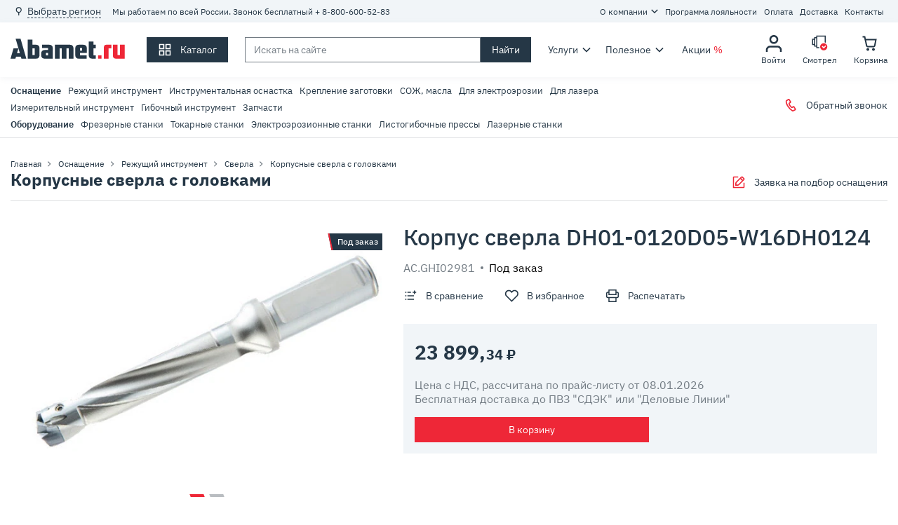

--- FILE ---
content_type: text/html; charset=utf-8
request_url: https://www.abamet.ru/tools/rezhushchiy/sverla/korpusnye-sverla-s-golovkami/p_advacut-ac-ghi02981/
body_size: 36123
content:
<!doctype html>
<html data-n-head-ssr lang="ru" data-n-head="%7B%22lang%22:%7B%22ssr%22:%22ru%22%7D%7D">
  <head >
    <title>Корпус сверла DH01-0120D05-W16DH0124 купить , цена на AC.GHI02981</title><meta data-n-head="ssr" charset="utf-8"><meta data-n-head="ssr" name="viewport" content="width=device-width, initial-scale=1, maximum-scale=1.0, minimum-scale=1"><meta data-n-head="ssr" data-hid="theme-color" name="theme-color" content="#253746"><meta data-n-head="ssr" data-hid="description" name="description" content="Купить ⭐ Корпус сверла DH01-0120D05-W16DH0124. ⭐ Бесплатная доставка по РФ, РБ. Продажа в онлайн-магазине физ. и юр.лицам по ценам первого поставщика. Наличие на складе. Каталог импортного инструмента и оснастки. Акции на Сверла. ⭐ Накопительная скидка до 20%. Профессиональный консультант онлайн. Возможность самостоятельно подобрать Корпусные сверла с головками по параметрам и характеристикам. Бесплатный звонок по России 8-800-600-52-83. Беларусь Минск тел.364-22-30."><meta data-n-head="ssr" data-hid="keywords" name="keywords" content="AC.GHI02981 Корпус сверла DH01-0120D05-W16DH0124"><meta data-n-head="ssr" data-hid="og:title" property="og:title" content="Корпус сверла DH01-0120D05-W16DH0124"><meta data-n-head="ssr" data-hid="og:description" property="og:description" content=""><meta data-n-head="ssr" data-hid="og:image" property="og:image" content="https://www.abamet.ru/storage/media/catalog_file/51c/86e/1ab/ac-ghi02981_99.jpg"><meta data-n-head="ssr" data-hid="robots" name="robots" content="index,follow"><link data-n-head="ssr" href="https://www.abamet.ru/storage/media/catalog_file/781/1fb/64b/ac-ghi02981_1.jpg" as="image" rel="preload"><link data-n-head="ssr" href="https://www.abamet.ru/storage/media/catalog_file/781/1fb/64b/c/ac-ghi02981_1-view_preview_image.webp" as="image" rel="preload"><link data-n-head="ssr" data-hid="canonical" rel="canonical" href="https://www.abamet.ru/tools/rezhushchiy/sverla/korpusnye-sverla-s-golovkami/p_advacut-ac-ghi02981/"><link data-n-head="ssr" rel="alternate" hreflang="ru_RU" href="https://www.abamet.ru/tools/rezhushchiy/sverla/korpusnye-sverla-s-golovkami/p_advacut-ac-ghi02981/"><link data-n-head="ssr" rel="alternate" hreflang="x-default" href="https://www.abamet.ru/tools/rezhushchiy/sverla/korpusnye-sverla-s-golovkami/p_advacut-ac-ghi02981/"><link data-n-head="ssr" rel="alternate" hreflang="ru_BY" href="https://abamet.by/tools/rezhushchiy/sverla/korpusnye-sverla-s-golovkami/p_advacut-ac-ghi02981/"><link data-n-head="ssr" rel="alternate" hreflang="ru_KZ" href="https://advacut.kz/tools/rezhushchiy/sverla/korpusnye-sverla-s-golovkami/p_advacut-ac-ghi02981/"><script data-n-head="ssr">// @meta
    // @rabota/yandex-metrika
    // https://github.com/RabotaRu/yandex-metrika
    // 2025-12-19T17:45:57.926Z
    (function(m,e,t,r,i,k,a){
     m[i]=m[i]||function(){(m[i].a=m[i].a||[]).push(arguments)};
     m[i].l=1*new Date();
     k=e.createElement(t),a=e.getElementsByTagName(t)[0],k.async=1,k.src=r,a.parentNode.insertBefore(k,a)})
    (window, document, "script", "https://mc.yandex.ru/metrika/tag.js", "ym");
  
    ym(11824744, 'init', {"id":11824744,"webvisor":true,"clickmap":true,"trackLinks":true,"accurateTrackBounce":true,"ecommerce":true});</script><script data-n-head="ssr" data-hid="gtm-script">if(!window._gtm_init){window._gtm_init=1;(function(w,n,d,m,e,p){w[d]=(w[d]==1||n[d]=='yes'||n[d]==1||n[m]==1||(w[e]&&w[e][p]&&w[e][p]()))?1:0})(window,navigator,'doNotTrack','msDoNotTrack','external','msTrackingProtectionEnabled');(function(w,d,s,l,x,y){w[x]={};w._gtm_inject=function(i){if(w.doNotTrack||w[x][i])return;w[x][i]=1;w[l]=w[l]||[];w[l].push({'gtm.start':new Date().getTime(),event:'gtm.js'});var f=d.getElementsByTagName(s)[0],j=d.createElement(s);j.async=true;j.src='https://www.googletagmanager.com/gtm.js?id='+i;f.parentNode.insertBefore(j,f);}})(window,document,'script','dataLayer','_gtm_ids','_gtm_inject')}</script><script data-n-head="ssr" type="text/javascript" src="https://api-maps.yandex.ru/v3/?apikey=63faa374-7e6b-4043-8c6e-06c7dc55c57b&lang=ru_RU"></script><script data-n-head="ssr" type="application/ld+json" charset="utf-8">{"@context":"https://schema.org","@type":"BreadcrumbList","itemListElement":[{"@type":"ListItem","position":1,"name":"Главная","item":"https://www.abamet.ru/"},{"@type":"ListItem","position":2,"name":"Оснащение","item":"https://www.abamet.ru/tools"},{"@type":"ListItem","position":3,"name":"Режущий инструмент","item":"https://www.abamet.ru/tools/rezhushchiy"},{"@type":"ListItem","position":4,"name":"Сверла","item":"https://www.abamet.ru/tools/rezhushchiy/sverla"},{"@type":"ListItem","position":5,"name":"Корпусные сверла с головками","item":"https://www.abamet.ru/tools/rezhushchiy/sverla/korpusnye-sverla-s-golovkami"}]}</script><script data-n-head="ssr" type="application/ld+json" charset="utf-8">{"@context":"https://schema.org","@type":"Product","name":"Корпус сверла DH01-0120D05-W16DH0124","brand":{"@type":"Brand","name":"AdvaCut"},"aggregateRating":{"@type":"AggregateRating","ratingValue":4.8,"ratingCount":12},"image":["https://www.abamet.ru/storage/media/catalog_file/781/1fb/64b/ac-ghi02981_1.jpg"],"offers":{"@type":"Offer","url":"/tools/rezhushchiy/sverla/korpusnye-sverla-s-golovkami/p_advacut-ac-ghi02981/","priceCurrency":"RUB","price":23899.34,"itemCondition":"https://schema.org/NewCondition","availability":"https://schema.org/InStock","seller":{"@type":"Organization","name":"Управляющая компания Абамет"}}}</script><script data-n-head="ssr" type="application/ld+json" charset="utf-8">{"@context":"https://schema.org","@type":"Organization","url":"https://www.abamet.ru","name":"Управляющая компания Абамет","email":"info@abamet.ru","description":"Компания «Абамет» это ведущий поставщик станков с ЧПУ для металлообработки, режущего и измерительного инструмента, оснастки, СОЖ и других расходных материалов для токарного, фрезерного, электроэрозионного и лазерного оборудования. Является полноправным обладателем бренда Advacut.","address":{"@type":"PostalAddress","addressLocality":"Российская Федерация, Москва","postalCode":143322,"streetAddress":"Московская обл., Наро-Фоминск, село Атепцево, ул. Спортивная, владение 1, каб. 1."},"aggregateRating":{"@type":"AggregateRating","ratingValue":4.8,"ratingCount":12},"contactPoint":{"@type":"ContactPoint","telephone":"+7 (495) 790-19-97","contactType":"customer service"},"sameAs":["https://vk.com/abamet_ru","https://www.youtube.com/user/abamet1"]}</script><link rel="preload" href="/_nuxt/b5547a1.js" as="script"><link rel="preload" href="/_nuxt/157529d.js" as="script"><link rel="preload" href="/_nuxt/css/cd32554.css" as="style"><link rel="preload" href="/_nuxt/7712459.js" as="script"><link rel="preload" href="/_nuxt/css/0750787.css" as="style"><link rel="preload" href="/_nuxt/01a1465.js" as="script"><link rel="preload" href="/_nuxt/css/297ffca.css" as="style"><link rel="preload" href="/_nuxt/7dd2557.js" as="script"><link rel="preload" href="/_nuxt/c6ac2cc.js" as="script"><link rel="preload" href="/_nuxt/1e45aff.js" as="script"><link rel="preload" href="/_nuxt/css/58eb5ae.css" as="style"><link rel="preload" href="/_nuxt/ad28b0a.js" as="script"><link rel="preload" href="/_nuxt/af8e67f.js" as="script"><link rel="stylesheet" href="/_nuxt/css/cd32554.css"><link rel="stylesheet" href="/_nuxt/css/0750787.css"><link rel="stylesheet" href="/_nuxt/css/297ffca.css"><link rel="stylesheet" href="/_nuxt/css/58eb5ae.css">
  </head>
  <body >
    <noscript data-n-head="ssr" data-hid="gtm-noscript" data-pbody="true"></noscript><div data-server-rendered="true" id="__nuxt"><div class="global-loading-page" data-v-f3706faa></div><div id="__layout"><div id="app" class="default-layout layout default"><header class="header"><div class="header__top sm-hide"><div class="container"><div class="header__wrapper header__wrapper--top"><div class="cities header__cities"><!----> <span class="cities__no-city">Мы работаем по всей России. Звонок бесплатный + 8-800-600-52-83</span> <!----></div> <nav class="navigation navigation--header-top"><ul class="navigation__list"><li class="navigation__list-item"><div class="dropdown dropdown--header-top dropdown dropdown--hover"><div class="dropdown__header"><div class="dropdown__label"><span class="dropdown__font dropdown__font--label"> О компании </span></div> <svg width="24" height="24" viewBox="0 0 24 24" fill="none" xmlns="http://www.w3.org/2000/svg" class="c-icon dropdown__icon dropdown__icon--arrow c-icon--arrow-padding"><path fill-rule="evenodd" clip-rule="evenodd" d="M13.3214 11.9999L8.91064 7.58916L10.0892 6.41064L15.6784 11.9999L10.0892 17.5892L8.91064 16.4106L13.3214 11.9999Z" fill="currentColor"/></svg></div> <div class="dropdown__content dropdown__content--left"><ul class="dropdown__list"><li class="dropdown__item"><a href="/press/novosti/" class="dropdown__link"><span class="dropdown__font dropdown__font--item">
            Новости
          </span></a></li><li class="dropdown__item"><a href="/about/" class="dropdown__link"><span class="dropdown__font dropdown__font--item">
            Презентация
          </span></a></li><li class="dropdown__item"><a href="/brands/advacut/" class="dropdown__link"><span class="dropdown__font dropdown__font--item">
            Бренды
          </span></a></li><li class="dropdown__item"><a href="/press/meropriyatiya/" class="dropdown__link"><span class="dropdown__font dropdown__font--item">
            Мероприятия
          </span></a></li><li class="dropdown__item"><a href="/about/job/" class="dropdown__link"><span class="dropdown__font dropdown__font--item">
            Вакансии
          </span></a></li><li class="dropdown__item"><a href="/about/o-nas/" class="dropdown__link"><span class="dropdown__font dropdown__font--item">
            О нас
          </span></a></li></ul></div></div></li><li class="navigation__list-item"><a href="/programma-loyalnosti/" class="navigation__link"><span class="navigation__font navigation__font--item">
            Программа лояльности
          </span> <!----></a></li><li class="navigation__list-item"><a href="/oplata/" class="navigation__link"><span class="navigation__font navigation__font--item">
            Оплата
          </span> <!----></a></li><li class="navigation__list-item"><a href="/dostavka/" class="navigation__link"><span class="navigation__font navigation__font--item">
            Доставка
          </span> <!----></a></li><li class="navigation__list-item"><a href="/contacts/" class="navigation__link"><span class="navigation__font navigation__font--item">
            Контакты
          </span> <!----></a></li></ul></nav></div></div></div> <div class="header__main"><div class="container"><div class="header__wrapper"><button type="button" class="burger header__burger"><span class="burger__line"></span> <span class="burger__line"></span> <span class="burger__line"></span></button> <div itemscope="itemscope" itemtype="https://schema.org/Organization" class="header-logo"><a href="https://www.abamet.ru" itemprop="url" class="logo header__logo nuxt-link-active"><!----> <svg itemprop="logo" width="121" height="21" viewBox="0 0 121 21" fill="none" xmlns="http://www.w3.org/2000/svg" class="c-icon logo__img c-icon--logo"><path d="M3.14856 10.1284L0 20.9937H5.16642L8.31498 10.1284H3.14856Z" fill="#253746"/> <path d="M26.9611 6.33275H23.0803V0.958252H18.1074V20.992H26.9611C29.058 20.992 30.4742 19.6284 30.4742 17.5986V9.72618C30.4742 7.69641 29.0629 6.33275 26.9611 6.33275ZM25.4998 17.2011H23.0803V10.1315H25.4998V17.2011Z" fill="#253746"/> <path d="M40.9245 6.33276H33.2644V9.74818H39.468V11.8597H35.8533C33.7338 11.8597 32.3047 13.2107 32.3047 15.2248V17.6065C32.3047 19.6363 33.729 20.9999 35.8533 20.9999H44.4376V9.72619C44.4392 7.69642 43.0263 6.33276 40.9245 6.33276ZM39.4728 17.5766H37.3098V14.8619H39.4696L39.4728 17.5766Z" fill="#253746"/> <path d="M62.6127 6.33276H46.6602V20.9936H51.6282V10.1315H53.938V20.9968H58.877V10.1315H61.1868V20.9968H66.1564V9.72619C66.1564 7.69642 64.7321 6.33276 62.6127 6.33276Z" fill="#253746"/> <path d="M76.7048 6.33276H71.6303C69.5334 6.33276 68.1172 7.69642 68.1172 9.72619V17.6002C68.1172 19.63 69.5286 20.9936 71.6303 20.9936H79.9775V17.5766H73.082V14.9216H80.2404V9.72619C80.2485 7.69642 78.8258 6.33276 76.7048 6.33276ZM75.2531 12.4598H73.082V9.74818H75.2418L75.2531 12.4598Z" fill="#253746"/> <path d="M87.2313 2.99121H82.2617V17.6018C82.2617 19.6316 83.6731 20.9952 85.7748 20.9952H89.5573V17.4588H87.2313V10.1315H89.5573V6.33279H87.2313V2.99121Z" fill="#253746"/> <path d="M98.2012 8.76629V20.9921H103.171V10.1315H106.095V6.33276H100.7C99.1819 6.33276 98.2012 7.28795 98.2012 8.76629Z" fill="#EE2737"/> <path d="M112.574 6.33276H107.635V17.6002C107.635 18.8664 108.091 20.9936 111.148 20.9936H120.002V6.33276H115.032V17.2012H112.574V6.33276Z" fill="#EE2737"/> <path d="M95.68 17.4871H92.082V20.9914H95.68V17.4871Z" fill="#EE2737"/> <path d="M10.5481 0H5.38171L11.4643 20.9937H16.6323L10.5481 0Z" fill="#253746"/> <path d="M12.1173 15.1826H4.15234V18.8903H12.1173V15.1826Z" fill="#253746"/></svg></a></div> <div class="header__button header__button--catalog lg-hide"><button type="button" class="button button--dark button--input"><svg width="24" height="24" viewBox="0 0 24 24" fill="none" xmlns="http://www.w3.org/2000/svg" class="c-icon button__icon c-icon--catalog"><path fill-rule="evenodd" clip-rule="evenodd" d="M10.9558 22H2V13.0442H10.9558V22ZM3.92771 14.9719V20.0723H9.02811V14.9719H3.92771ZM22 22H13.0442V13.0442H22V22ZM14.9719 14.9719V20.0723H20.0723V14.9719H14.9719ZM13.0442 10.9558H22V2.00001H13.0442V10.9558ZM14.9719 9.02812V3.92772H20.0723V9.02812H14.9719ZM10.9558 10.9558H2V2.00001H10.9558V10.9558ZM3.92771 3.92772V9.02812H9.02811V3.92772H3.92771Z" fill="white"/></svg> <span class="button-name">Каталог</span></button></div> <div class="header__search-form lg-hide"><div class="search"><form novalidate="novalidate" class="search-form"><div class="search-form__wrapper"><div class="search-form__input-wrapper"><label class="input input--active"><!----> <input type="text" inputmode="text" name="query" autocomplete="off" placeholder="Искать на сайте" value="" class="input__field"> <!----> <!----> <!----> <!----></label></div> <div class="search-form__action"><button type="submit" class="button button--dark button--input search-form__button"><span class="button-name">Найти</span></button> <button type="button" class="button button--dark search-form__button search-form__button--mobile"><svg width="22" height="22" viewBox="0 0 22 22" fill="none" xmlns="http://www.w3.org/2000/svg" class="c-icon c-icon--search"><path fill-rule="evenodd" clip-rule="evenodd" d="M9.16671 16.4999C5.11662 16.4999 1.83337 13.2167 1.83337 9.16659C1.83337 5.1165 5.11662 1.83325 9.16671 1.83325C13.2168 1.83325 16.5 5.1165 16.5 9.16659C16.5 10.8614 15.9251 12.4219 14.9597 13.6637L19.8976 18.6017L18.6013 19.898L13.6633 14.96C12.4215 15.9252 10.8612 16.4999 9.16671 16.4999ZM14.6661 9.16654C14.6661 12.2041 12.2036 14.6665 9.16606 14.6665C6.12849 14.6665 3.66606 12.2041 3.66606 9.16654C3.66606 6.12898 6.12849 3.66654 9.16606 3.66654C12.2036 3.66654 14.6661 6.12898 14.6661 9.16654Z" fill="currentColor"/></svg></button></div></div></form> <!----></div></div> <nav class="navigation navigation--header-main sm-hide"><ul class="navigation__list"><li class="navigation__list-item"><div class="dropdown dropdown--header-main dropdown dropdown--hover"><div class="dropdown__header"><div class="dropdown__label"><span class="dropdown__font dropdown__font--label"> Услуги </span></div> <svg width="24" height="24" viewBox="0 0 24 24" fill="none" xmlns="http://www.w3.org/2000/svg" class="c-icon dropdown__icon dropdown__icon--arrow c-icon--arrow-padding"><path fill-rule="evenodd" clip-rule="evenodd" d="M13.3214 11.9999L8.91064 7.58916L10.0892 6.41064L15.6784 11.9999L10.0892 17.5892L8.91064 16.4106L13.3214 11.9999Z" fill="currentColor"/></svg></div> <div class="dropdown__content dropdown__content--left"><ul class="dropdown__list"><li class="dropdown__item"><a href="/service/" class="dropdown__link"><span class="dropdown__font dropdown__font--item">
            Сервисное обслуживание
          </span></a></li><li class="dropdown__item"><a href="/service/haas/education/" class="dropdown__link"><span class="dropdown__font dropdown__font--item">
            Обучение
          </span></a></li><li class="dropdown__item"><a href="/leasing/" class="dropdown__link"><span class="dropdown__font dropdown__font--item">
            Лизинг
          </span></a></li><li class="dropdown__item"><a href="/logistika/" class="dropdown__link"><span class="dropdown__font dropdown__font--item">
            Логистические решения
          </span></a></li><li class="dropdown__item"><button type="button" class="dropdown__link"><span class="dropdown__font dropdown__font--item">
            Заявка на сервис
          </span></button></li></ul></div></div></li><li class="navigation__list-item"><div class="dropdown dropdown--header-main dropdown dropdown--hover"><div class="dropdown__header"><div class="dropdown__label"><span class="dropdown__font dropdown__font--label"> Полезное </span></div> <svg width="24" height="24" viewBox="0 0 24 24" fill="none" xmlns="http://www.w3.org/2000/svg" class="c-icon dropdown__icon dropdown__icon--arrow c-icon--arrow-padding"><path fill-rule="evenodd" clip-rule="evenodd" d="M13.3214 11.9999L8.91064 7.58916L10.0892 6.41064L15.6784 11.9999L10.0892 17.5892L8.91064 16.4106L13.3214 11.9999Z" fill="currentColor"/></svg></div> <div class="dropdown__content dropdown__content--left"><ul class="dropdown__list"><li class="dropdown__item"><a href="/press/manuals/" class="dropdown__link"><span class="dropdown__font dropdown__font--item">
            Инструкции
          </span></a></li><li class="dropdown__item"><a href="/press/faq/" class="dropdown__link"><span class="dropdown__font dropdown__font--item">
            Вопросы и ответы
          </span></a></li><li class="dropdown__item"><a href="/press/article/" class="dropdown__link"><span class="dropdown__font dropdown__font--item">
            Статьи
          </span></a></li><li class="dropdown__item"><a href="/press/video/" class="dropdown__link"><span class="dropdown__font dropdown__font--item">
            Видео
          </span></a></li><li class="dropdown__item"><a href="/press/products-catalog/" class="dropdown__link"><span class="dropdown__font dropdown__font--item">
            Каталоги
          </span></a></li></ul></div></div></li><li class="navigation__list-item"><a href="/press/aktsii/" class="navigation__link"><span class="navigation__font navigation__font--item">
            Акции
          </span> <span class="navigation__font navigation__font--append">
            %
          </span></a></li></ul></nav> <div class="header__aside header__aside--main"><div class="user-action"><button type="button" class="vertical-action"><svg width="18" height="19" viewBox="0 0 18 19" fill="none" xmlns="http://www.w3.org/2000/svg" class="c-icon vertical-action__icon vertical-action__icon--account c-icon--account"><path fill-rule="evenodd" clip-rule="evenodd" d="M6 5C6 3.34315 7.34315 2 9 2C10.6569 2 12 3.34315 12 5C12 6.65685 10.6569 8 9 8C7.34315 8 6 6.65685 6 5ZM9 0C6.23858 0 4 2.23858 4 5C4 7.76142 6.23858 10 9 10C11.7614 10 14 7.76142 14 5C14 2.23858 11.7614 0 9 0ZM5 12C3.67392 12 2.40215 12.5268 1.46447 13.4645C0.526784 14.4021 0 15.6739 0 17V19H2V17C2 16.2043 2.31607 15.4413 2.87868 14.8787C3.44129 14.3161 4.20435 14 5 14H13C13.7956 14 14.5587 14.3161 15.1213 14.8787C15.6839 15.4413 16 16.2044 16 17V19H18V17C18 15.6739 17.4732 14.4021 16.5355 13.4645C15.5979 12.5268 14.3261 12 13 12H5Z" fill="currentColor"/></svg> <span class="vertical-action__text"><span class="vertical-action__font">Войти</span></span></button> <a href="/viewed/all" class="vertical-action ms-24"><!----> <svg width="24" height="24" viewBox="0 0 24 24" fill="none" xmlns="http://www.w3.org/2000/svg" class="c-icon vertical-action__icon c-icon--collection" style="width:1.5em;height:1.5em;"><path d="M7.625 0.5V3.125H4.125V5.75H0.625V16.25H4.125V18.875H7.625V21.5H23.375V0.5H7.625ZM9.375 2.25H21.625V19.75H9.375V2.25ZM5.875 4.875H7.625V17.125H5.875V4.875ZM2.375 7.5H4.125V14.5H2.375V7.5Z" fill="#253746"/></svg> <span class="vertical-action__text"><span class="vertical-action__font">Смотрел</span></span></a> <button type="button" class="vertical-action ms-24"><svg width="24" height="24" viewBox="0 0 24 24" fill="none" xmlns="http://www.w3.org/2000/svg" class="c-icon vertical-action__icon vertical-action__icon--cart c-icon--cart"><path fill-rule="evenodd" clip-rule="evenodd" d="M2.5 3.5H4.69431L7.22163 15.1069C7.36303 15.7919 7.73933 16.406 8.28559 16.843C8.83086 17.2792 9.51111 17.5115 10.2091 17.5H17.8909C18.5889 17.5115 19.2691 17.2792 19.8144 16.843C20.3626 16.4045 20.7397 15.7876 20.8799 15.0998L22.7085 5.5H7.17666L6.30569 1.5H2.5V3.5ZM9.17992 14.7002L7.61214 7.5H20.2915L18.9191 14.7054C18.8715 14.9326 18.7464 15.1362 18.565 15.2813C18.3823 15.4275 18.1541 15.5049 17.9202 15.5002L17.9101 15.5H10.1899L10.1798 15.5002C9.94589 15.5049 9.7177 15.4275 9.53498 15.2813C9.35226 15.1351 9.22667 14.9295 9.17992 14.7002ZM8 20.5C8 19.3954 8.89543 18.5 10 18.5C11.1046 18.5 12 19.3954 12 20.5C12 21.6046 11.1046 22.5 10 22.5C8.89543 22.5 8 21.6046 8 20.5ZM16 20.5C16 19.3954 16.8954 18.5 18 18.5C19.1046 18.5 20 19.3954 20 20.5C20 21.6046 19.1046 22.5 18 22.5C16.8954 22.5 16 21.6046 16 20.5Z" fill="currentColor"/></svg> <span class="vertical-action__text"><span class="vertical-action__font">Корзина</span></span> <!----></button></div></div></div></div></div> <div class="header__bottom"><div class="container"><div class="header__wrapper header__wrapper--bottom"><div class="header__button header__button--catalog lg-show"><button type="button" class="button button--dark"><svg width="24" height="24" viewBox="0 0 24 24" fill="none" xmlns="http://www.w3.org/2000/svg" class="c-icon button__icon c-icon--catalog"><path fill-rule="evenodd" clip-rule="evenodd" d="M10.9558 22H2V13.0442H10.9558V22ZM3.92771 14.9719V20.0723H9.02811V14.9719H3.92771ZM22 22H13.0442V13.0442H22V22ZM14.9719 14.9719V20.0723H20.0723V14.9719H14.9719ZM13.0442 10.9558H22V2.00001H13.0442V10.9558ZM14.9719 9.02812V3.92772H20.0723V9.02812H14.9719ZM10.9558 10.9558H2V2.00001H10.9558V10.9558ZM3.92771 3.92772V9.02812H9.02811V3.92772H3.92771Z" fill="white"/></svg> <span class="button-name">Каталог</span></button></div> <div class="header__search-form lg-show"><div class="search"><form novalidate="novalidate" class="search-form"><div class="search-form__wrapper"><div class="search-form__input-wrapper"><label class="input input--active"><!----> <input type="text" inputmode="text" name="query" autocomplete="off" placeholder="Искать на сайте" value="" class="input__field"> <!----> <!----> <!----> <!----></label></div> <div class="search-form__action"><button type="submit" class="button button--dark button--input search-form__button"><span class="button-name">Найти</span></button> <button type="button" class="button button--dark search-form__button search-form__button--mobile"><svg width="22" height="22" viewBox="0 0 22 22" fill="none" xmlns="http://www.w3.org/2000/svg" class="c-icon c-icon--search"><path fill-rule="evenodd" clip-rule="evenodd" d="M9.16671 16.4999C5.11662 16.4999 1.83337 13.2167 1.83337 9.16659C1.83337 5.1165 5.11662 1.83325 9.16671 1.83325C13.2168 1.83325 16.5 5.1165 16.5 9.16659C16.5 10.8614 15.9251 12.4219 14.9597 13.6637L19.8976 18.6017L18.6013 19.898L13.6633 14.96C12.4215 15.9252 10.8612 16.4999 9.16671 16.4999ZM14.6661 9.16654C14.6661 12.2041 12.2036 14.6665 9.16606 14.6665C6.12849 14.6665 3.66606 12.2041 3.66606 9.16654C3.66606 6.12898 6.12849 3.66654 9.16606 3.66654C12.2036 3.66654 14.6661 6.12898 14.6661 9.16654Z" fill="currentColor"/></svg></button></div></div></form> <!----></div></div> <div class="header__category lg-hide"><nav class="navigation navigation--header-category"><ul class="navigation__list"><li class="navigation__list-item"><a href="/tools/" class="navigation__link nuxt-link-active"><span class="navigation__font navigation__font--item">
            Оснащение
          </span> <!----></a></li><li class="navigation__list-item"><a href="/tools/rezhushchiy/" class="navigation__link nuxt-link-active"><span class="navigation__font navigation__font--item">
            Режущий инструмент
          </span> <!----></a></li><li class="navigation__list-item"><a href="/tools/osnastka/" class="navigation__link"><span class="navigation__font navigation__font--item">
            Инструментальная оснастка
          </span> <!----></a></li><li class="navigation__list-item"><a href="/tools/zazhimnye/" class="navigation__link"><span class="navigation__font navigation__font--item">
            Крепление заготовки
          </span> <!----></a></li><li class="navigation__list-item"><a href="/tools/zhidkosti/" class="navigation__link"><span class="navigation__font navigation__font--item">
            СОЖ, масла
          </span> <!----></a></li><li class="navigation__list-item"><a href="/tools/dlya-elektroerozii/" class="navigation__link"><span class="navigation__font navigation__font--item">
            Для электроэрозии
          </span> <!----></a></li><li class="navigation__list-item"><a href="/tools/dlya-lazera/" class="navigation__link"><span class="navigation__font navigation__font--item">
            Для лазера
          </span> <!----></a></li><li class="navigation__list-item"><a href="/tools/izmeritelnyy/" class="navigation__link"><span class="navigation__font navigation__font--item">
            Измерительный инструмент
          </span> <!----></a></li><li class="navigation__list-item"><a href="/tools/gibochnyy/" class="navigation__link"><span class="navigation__font navigation__font--item">
            Гибочный инструмент
          </span> <!----></a></li><li class="navigation__list-item"><a href="/tools/zapchasti-oborudovanie/" class="navigation__link"><span class="navigation__font navigation__font--item">
            Запчасти
          </span> <!----></a></li></ul></nav><nav class="navigation navigation--header-category"><ul class="navigation__list"><li class="navigation__list-item"><a href="/catalog/" class="navigation__link"><span class="navigation__font navigation__font--item">
            Оборудование
          </span> <!----></a></li><li class="navigation__list-item"><a href="/catalog/frezernye-chpu/" class="navigation__link"><span class="navigation__font navigation__font--item">
            Фрезерные станки
          </span> <!----></a></li><li class="navigation__list-item"><a href="/catalog/tokarnye-chpu/" class="navigation__link"><span class="navigation__font navigation__font--item">
            Токарные станки
          </span> <!----></a></li><li class="navigation__list-item"><a href="/catalog/jelektrojerozionnye-stanki-chpu/" class="navigation__link"><span class="navigation__font navigation__font--item">
            Электроэрозионные станки
          </span> <!----></a></li><li class="navigation__list-item"><a href="/catalog/listogibochnye-pressy-chpu/" class="navigation__link"><span class="navigation__font navigation__font--item">
            Листогибочные прессы
          </span> <!----></a></li><li class="navigation__list-item"><a href="/catalog/lazernye-stanki/" class="navigation__link"><span class="navigation__font navigation__font--item">
            Лазерные станки
          </span> <!----></a></li></ul></nav></div> <button type="button" class="button header__button header__button--bottom"><svg width="24" height="24" viewBox="0 0 24 24" fill="none" xmlns="http://www.w3.org/2000/svg" class="c-icon button__icon c-icon--phone_simple"><path d="M11.6962 6.15329L9.49911 2.70072C9.20873 2.24441 8.60815 2.10168 8.14352 2.37857L4.91608 4.3019C4.68655 4.43869 4.5172 4.66031 4.47351 4.92391C3.66001 9.83189 9.00885 17.9759 15.156 21.7696C15.4469 21.9491 15.81 21.9547 16.113 21.7967L19.5743 19.9921C20.0941 19.7211 20.2703 19.0631 19.9556 18.5685L17.7652 15.1267C17.4798 14.6781 16.8932 14.5314 16.4302 14.7926L14.5492 15.8539C14.1921 16.0554 13.7465 16.0197 13.4339 15.7544C11.2721 13.9198 10.2418 12.41 9.2402 9.68703C9.07418 9.23566 9.26721 8.73279 9.68607 8.49646L11.3439 7.56109C11.843 7.27947 12.0039 6.6368 11.6962 6.15329Z" stroke="#EE2737" stroke-width="2"/></svg> <span class="button-name">Обратный звонок</span></button></div></div></div> <!----></header> <div class="default__wrapper"><main class="default-layout__page layout__page"><div><div class="loader loading-page" data-v-0350f7d7><div class="loader__wrapper" data-v-0350f7d7><!----> <svg itemprop="logo" width="121" height="21" viewBox="0 0 121 21" fill="none" xmlns="http://www.w3.org/2000/svg" class="c-icon loader__image c-icon--logo" data-v-0350f7d7><path d="M3.14856 10.1284L0 20.9937H5.16642L8.31498 10.1284H3.14856Z" fill="#253746"/> <path d="M26.9611 6.33275H23.0803V0.958252H18.1074V20.992H26.9611C29.058 20.992 30.4742 19.6284 30.4742 17.5986V9.72618C30.4742 7.69641 29.0629 6.33275 26.9611 6.33275ZM25.4998 17.2011H23.0803V10.1315H25.4998V17.2011Z" fill="#253746"/> <path d="M40.9245 6.33276H33.2644V9.74818H39.468V11.8597H35.8533C33.7338 11.8597 32.3047 13.2107 32.3047 15.2248V17.6065C32.3047 19.6363 33.729 20.9999 35.8533 20.9999H44.4376V9.72619C44.4392 7.69642 43.0263 6.33276 40.9245 6.33276ZM39.4728 17.5766H37.3098V14.8619H39.4696L39.4728 17.5766Z" fill="#253746"/> <path d="M62.6127 6.33276H46.6602V20.9936H51.6282V10.1315H53.938V20.9968H58.877V10.1315H61.1868V20.9968H66.1564V9.72619C66.1564 7.69642 64.7321 6.33276 62.6127 6.33276Z" fill="#253746"/> <path d="M76.7048 6.33276H71.6303C69.5334 6.33276 68.1172 7.69642 68.1172 9.72619V17.6002C68.1172 19.63 69.5286 20.9936 71.6303 20.9936H79.9775V17.5766H73.082V14.9216H80.2404V9.72619C80.2485 7.69642 78.8258 6.33276 76.7048 6.33276ZM75.2531 12.4598H73.082V9.74818H75.2418L75.2531 12.4598Z" fill="#253746"/> <path d="M87.2313 2.99121H82.2617V17.6018C82.2617 19.6316 83.6731 20.9952 85.7748 20.9952H89.5573V17.4588H87.2313V10.1315H89.5573V6.33279H87.2313V2.99121Z" fill="#253746"/> <path d="M98.2012 8.76629V20.9921H103.171V10.1315H106.095V6.33276H100.7C99.1819 6.33276 98.2012 7.28795 98.2012 8.76629Z" fill="#EE2737"/> <path d="M112.574 6.33276H107.635V17.6002C107.635 18.8664 108.091 20.9936 111.148 20.9936H120.002V6.33276H115.032V17.2012H112.574V6.33276Z" fill="#EE2737"/> <path d="M95.68 17.4871H92.082V20.9914H95.68V17.4871Z" fill="#EE2737"/> <path d="M10.5481 0H5.38171L11.4643 20.9937H16.6323L10.5481 0Z" fill="#253746"/> <path d="M12.1173 15.1826H4.15234V18.8903H12.1173V15.1826Z" fill="#253746"/></svg></div></div> <div><div class="product page"><div class="wrapper" data-v-e200aa86><div itemscope="itemscope" itemtype="https://schema.org/Organization" class="header-logo" data-v-e200aa86><img itemprop="logo" src="https://www.abamet.ru/img/logo.svg" class="hidden" data-v-e200aa86> <svg itemprop="logo" width="121" height="21" viewBox="0 0 121 21" fill="none" xmlns="http://www.w3.org/2000/svg" class="c-icon logo__img c-icon--logo" data-v-e200aa86><path d="M3.14856 10.1284L0 20.9937H5.16642L8.31498 10.1284H3.14856Z" fill="#253746"/> <path d="M26.9611 6.33275H23.0803V0.958252H18.1074V20.992H26.9611C29.058 20.992 30.4742 19.6284 30.4742 17.5986V9.72618C30.4742 7.69641 29.0629 6.33275 26.9611 6.33275ZM25.4998 17.2011H23.0803V10.1315H25.4998V17.2011Z" fill="#253746"/> <path d="M40.9245 6.33276H33.2644V9.74818H39.468V11.8597H35.8533C33.7338 11.8597 32.3047 13.2107 32.3047 15.2248V17.6065C32.3047 19.6363 33.729 20.9999 35.8533 20.9999H44.4376V9.72619C44.4392 7.69642 43.0263 6.33276 40.9245 6.33276ZM39.4728 17.5766H37.3098V14.8619H39.4696L39.4728 17.5766Z" fill="#253746"/> <path d="M62.6127 6.33276H46.6602V20.9936H51.6282V10.1315H53.938V20.9968H58.877V10.1315H61.1868V20.9968H66.1564V9.72619C66.1564 7.69642 64.7321 6.33276 62.6127 6.33276Z" fill="#253746"/> <path d="M76.7048 6.33276H71.6303C69.5334 6.33276 68.1172 7.69642 68.1172 9.72619V17.6002C68.1172 19.63 69.5286 20.9936 71.6303 20.9936H79.9775V17.5766H73.082V14.9216H80.2404V9.72619C80.2485 7.69642 78.8258 6.33276 76.7048 6.33276ZM75.2531 12.4598H73.082V9.74818H75.2418L75.2531 12.4598Z" fill="#253746"/> <path d="M87.2313 2.99121H82.2617V17.6018C82.2617 19.6316 83.6731 20.9952 85.7748 20.9952H89.5573V17.4588H87.2313V10.1315H89.5573V6.33279H87.2313V2.99121Z" fill="#253746"/> <path d="M98.2012 8.76629V20.9921H103.171V10.1315H106.095V6.33276H100.7C99.1819 6.33276 98.2012 7.28795 98.2012 8.76629Z" fill="#EE2737"/> <path d="M112.574 6.33276H107.635V17.6002C107.635 18.8664 108.091 20.9936 111.148 20.9936H120.002V6.33276H115.032V17.2012H112.574V6.33276Z" fill="#EE2737"/> <path d="M95.68 17.4871H92.082V20.9914H95.68V17.4871Z" fill="#EE2737"/> <path d="M10.5481 0H5.38171L11.4643 20.9937H16.6323L10.5481 0Z" fill="#253746"/> <path d="M12.1173 15.1826H4.15234V18.8903H12.1173V15.1826Z" fill="#253746"/></svg></div> <span data-v-e200aa86>8 января 2026 05:01</span> <span data-v-e200aa86>Email: <b data-v-e200aa86>info@abamet.ru</b> Телефон: <b data-v-e200aa86>8-800-600-52-83</b></span></div> <div class="container"><div class="page-header page__header no-print"><div class="page__header-col"><div class="vue-portal-target"><nav class="breadcrumb"><div class="breadcrumb__wrapper"><div class="breadcrumb__item"><a href="/" class="breadcrumb__link nuxt-link-active"><span class="breadcrumb__name">Главная</span></a></div><div class="breadcrumb__item"><a href="/tools/" class="breadcrumb__link nuxt-link-active"><span class="breadcrumb__name">Оснащение</span></a></div><div class="breadcrumb__item"><a href="/tools/rezhushchiy/" class="breadcrumb__link nuxt-link-active"><span class="breadcrumb__name">Режущий инструмент</span></a></div><div class="breadcrumb__item"><a href="/tools/rezhushchiy/sverla/" class="breadcrumb__link nuxt-link-active"><span class="breadcrumb__name">Сверла</span></a></div><div class="breadcrumb__item"><a href="/tools/rezhushchiy/sverla/korpusnye-sverla-s-golovkami/" class="breadcrumb__link nuxt-link-active"><span class="breadcrumb__name">Корпусные сверла с головками</span></a></div></div></nav></div> <div class="page__title"><div class="title"><div class="title__inner"><span class="title__name">Корпусные сверла с головками</span></div> <!----></div></div></div> <button type="button" class="button page__header-button"><svg width="24" height="24" viewBox="0 0 24 24" fill="none" xmlns="http://www.w3.org/2000/svg" class="c-icon button__icon c-icon--service"><path fill-rule="evenodd" clip-rule="evenodd" d="M22 20V13H20V20H4V4H11V2H4C2.89543 2 2 2.89543 2 4V22H4H20C21.1046 22 22 21.1046 22 20ZM19.1781 2.72342C18.7197 2.26142 18.0921 2 17.4374 2C16.7834 2 16.1564 2.26083 15.6954 2.72463L7.3265 11.0934C6.57867 11.7523 6.08844 12.7328 6.00325 13.7873L6 17.0023V18.0023H10.1346C11.2689 17.9245 12.259 17.4295 12.9575 16.6238L21.279 8.30584C21.7407 7.84416 22.0001 7.21799 22.0001 6.56508C22.0001 5.91217 21.7407 5.286 21.279 4.82432L19.1781 2.72342ZM10.064 16.0048C10.5982 15.967 11.0955 15.7184 11.4948 15.2616L17.5567 9.19972L14.8024 6.44527L8.6961 12.5496C8.29095 12.9079 8.04031 13.4092 8 13.8678V16.0029L10.064 16.0048ZM16.2169 5.03128L18.9709 7.78551L19.8648 6.89162C19.9514 6.80502 20.0001 6.68756 20.0001 6.56508C20.0001 6.4426 19.9514 6.32514 19.8648 6.23854L17.7611 4.13486C17.6755 4.04855 17.5589 4 17.4374 4C17.3158 4 17.1992 4.04855 17.1136 4.13486L16.2169 5.03128Z" fill="#EE2737"/></svg> <span class="button-name">
            Заявка на подбор оснащения
          </span></button> <!----></div> <div class="loader container"><div class="loader__wrapper"><svg itemprop="logo" width="121" height="21" viewBox="0 0 121 21" fill="none" xmlns="http://www.w3.org/2000/svg" class="c-icon loader__image c-icon--logo"><path d="M3.14856 10.1284L0 20.9937H5.16642L8.31498 10.1284H3.14856Z" fill="#253746"/> <path d="M26.9611 6.33275H23.0803V0.958252H18.1074V20.992H26.9611C29.058 20.992 30.4742 19.6284 30.4742 17.5986V9.72618C30.4742 7.69641 29.0629 6.33275 26.9611 6.33275ZM25.4998 17.2011H23.0803V10.1315H25.4998V17.2011Z" fill="#253746"/> <path d="M40.9245 6.33276H33.2644V9.74818H39.468V11.8597H35.8533C33.7338 11.8597 32.3047 13.2107 32.3047 15.2248V17.6065C32.3047 19.6363 33.729 20.9999 35.8533 20.9999H44.4376V9.72619C44.4392 7.69642 43.0263 6.33276 40.9245 6.33276ZM39.4728 17.5766H37.3098V14.8619H39.4696L39.4728 17.5766Z" fill="#253746"/> <path d="M62.6127 6.33276H46.6602V20.9936H51.6282V10.1315H53.938V20.9968H58.877V10.1315H61.1868V20.9968H66.1564V9.72619C66.1564 7.69642 64.7321 6.33276 62.6127 6.33276Z" fill="#253746"/> <path d="M76.7048 6.33276H71.6303C69.5334 6.33276 68.1172 7.69642 68.1172 9.72619V17.6002C68.1172 19.63 69.5286 20.9936 71.6303 20.9936H79.9775V17.5766H73.082V14.9216H80.2404V9.72619C80.2485 7.69642 78.8258 6.33276 76.7048 6.33276ZM75.2531 12.4598H73.082V9.74818H75.2418L75.2531 12.4598Z" fill="#253746"/> <path d="M87.2313 2.99121H82.2617V17.6018C82.2617 19.6316 83.6731 20.9952 85.7748 20.9952H89.5573V17.4588H87.2313V10.1315H89.5573V6.33279H87.2313V2.99121Z" fill="#253746"/> <path d="M98.2012 8.76629V20.9921H103.171V10.1315H106.095V6.33276H100.7C99.1819 6.33276 98.2012 7.28795 98.2012 8.76629Z" fill="#EE2737"/> <path d="M112.574 6.33276H107.635V17.6002C107.635 18.8664 108.091 20.9936 111.148 20.9936H120.002V6.33276H115.032V17.2012H112.574V6.33276Z" fill="#EE2737"/> <path d="M95.68 17.4871H92.082V20.9914H95.68V17.4871Z" fill="#EE2737"/> <path d="M10.5481 0H5.38171L11.4643 20.9937H16.6323L10.5481 0Z" fill="#253746"/> <path d="M12.1173 15.1826H4.15234V18.8903H12.1173V15.1826Z" fill="#253746"/></svg> <!----></div> <div class="loader__content"><div class="page__body"><div class="product__header"><div class="product__images"><div class="product-label card__label product-label--card"><!----> <!----> <div class="label-info label-info--dark product-label__item"><svg width="9" height="24" viewBox="0 0 9 24" fill="none" xmlns="http://www.w3.org/2000/svg" class="c-icon label-info__figure c-icon--label-figure"><path d="M0 0H9V24H5L0 0Z" fill="currentColor"/> <path d="M0 0H2L7 24H5L0 0Z" fill="#EE2737"/></svg> <span class="label-info__text">Под заказ</span></div></div> <div class="slider product__slider slider--product"><swiper css-mode="true" mousewheel="true" options="[object Object]" class="slider__swiper"><swiper-slide class="slider__slide product__slide"><div itemscope="itemscope" itemtype="https://schema.org/ImageObject" class="container-flex-col flex-centred product__image"><img src="https://www.abamet.ru/storage/media/catalog_file/781/1fb/64b/c/ac-ghi02981_1-view_preview_image.webp" alt="Корпус сверла DH01-0120D05-W16DH0124" loading="lazy" itemprop="image"> <meta itemprop="name" content="Корпус сверла DH01-0120D05-W16DH0124"></div></swiper-slide><swiper-slide class="slider__slide product__slide"><div itemscope="itemscope" itemtype="https://schema.org/ImageObject" class="container-flex-col flex-centred product__image"><img src="https://www.abamet.ru/storage/media/catalog_file/e2a/335/44c/c/ac-ghi02981_5-view_preview_image.webp" alt="Корпус сверла DH01-0120D05-W16DH0124" loading="lazy" itemprop="image"> <meta itemprop="name" content="Корпус сверла DH01-0120D05-W16DH0124"></div></swiper-slide></swiper> <div class="slider__swiper slider__swiper--print"><div class="slider__slide"><div class="container-flex-col flex-centred product__image"><img src="https://www.abamet.ru/storage/media/catalog_file/781/1fb/64b/c/ac-ghi02981_1-view_preview_image.webp" alt="Корпус сверла DH01-0120D05-W16DH0124" loading="lazy" itemprop="image"></div></div></div> <div class="slider__navigation slider__navigation--null"><button type="button" class="slider__button slider__prev slider__button--disabled"><svg width="12" height="20" viewBox="0 0 12 20" fill="none" xmlns="http://www.w3.org/2000/svg" class="c-icon slider__icon c-icon--arrow"><path d="M0 0L12 10L0 20V15.8466L7.00664 10L0 4.34495V0Z" fill="#253746"/></svg></button> <button type="button" class="slider__button slider__next"><svg width="12" height="20" viewBox="0 0 12 20" fill="none" xmlns="http://www.w3.org/2000/svg" class="c-icon slider__icon c-icon--arrow"><path d="M0 0L12 10L0 20V15.8466L7.00664 10L0 4.34495V0Z" fill="#253746"/></svg></button></div> <div class="slider__pagination slider__pagination--center slider__pagination--gallery-product slider__pagination--secondary slider__pagination--gallery-product"></div></div></div> <div class="product__info"><div class="product__info-top"><div class="product__name"><h1 data-id="0186dde4-1922-7193-ac35-67ea056b335f" class="product__name-font">Корпус сверла DH01-0120D05-W16DH0124</h1></div></div> <div class="article-block product__article"><div class="product-attribute article-block__value"><span itemprop="model" class="product-attribute__text product-attribute__text--16 secondary no-print">
            AC.GHI02981
          </span> <span itemprop="model" class="product-attribute__text product-attribute__text--16 secondary print-only">
            AdvaCut - Арт. AC.GHI02981
          </span></div> <div class="article-block__dots"></div> <div class="stock article-block__value"><div class="stock__text"><span class="stock__font stock__font--on-order">
            Под заказ
          </span></div></div></div> <div class="product__short-description no-print"><!----></div> <div class="list-buttons product__info-icons no-print"><button type="button" title="Добавить в сравнение" class="button button--icon--dark list-buttons__item"><svg width="24" height="24" viewBox="0 0 24 24" fill="none" xmlns="http://www.w3.org/2000/svg" class="c-icon button__icon c-icon--compare"><path fill-rule="evenodd" clip-rule="evenodd" d="M18.0834 9V6.91668L16 6.91668V5.08334L18.0834 5.08334V3H19.9167V5.08334L22 5.08334V6.91668L19.9167 6.91668V9H18.0834ZM7 6.91668H13V5.08334H7V6.91668ZM7 12.9167H18V11.0833H7V12.9167ZM18 18.9167H7V17.0833H18V18.9167ZM5 6.91668H3V5.08334H5V6.91668ZM3 12.9167H5V11.0833H3V12.9167ZM5 18.9167H3V17.0833H5V18.9167Z" fill="currentColor"/></svg> <span class="button-name">В сравнение</span></button> <button title="Добавить в избранное" class="button button--icon--dark list-buttons__item"><svg width="24" height="24" viewBox="0 0 24 24" fill="none" xmlns="http://www.w3.org/2000/svg" class="c-icon button__icon c-icon--heart"><path fill-rule="evenodd" clip-rule="evenodd" d="M14.9134 2.49507C15.7022 2.16823 16.5477 2 17.4015 2C18.2554 2 19.1009 2.16823 19.8897 2.49507C20.6784 2.82186 21.3949 3.3008 21.9985 3.90455C22.6022 4.5081 23.0815 5.22501 23.4083 6.01368C23.7351 6.80249 23.9034 7.64797 23.9034 8.50182C23.9034 9.35567 23.7351 10.2012 23.4083 10.99C23.0815 11.7787 22.6025 12.4953 21.9986 13.0989L12.4515 22.5732L2.90443 13.0989C1.6852 11.8797 1.00024 10.2261 1.00024 8.50182C1.00024 6.77757 1.6852 5.12395 2.90443 3.90472C4.12366 2.68549 5.77729 2.00053 7.50153 2.00053C9.22579 2.00053 10.8794 2.68549 12.0986 3.90472L12.4515 4.25761L12.8043 3.90488C13.4078 3.30106 14.1246 2.82189 14.9134 2.49507ZM17.4015 4C16.8104 4 16.2251 4.11647 15.679 4.34274C15.1329 4.56902 14.6367 4.90068 14.2188 5.31877L12.4515 7.10154L10.6844 5.31893C9.84027 4.47478 8.69535 4.00053 7.50153 4.00053C6.30772 4.00053 5.1628 4.47478 4.31864 5.31893C3.47449 6.16309 3.00024 7.30801 3.00024 8.50182C3.00024 9.69564 3.47449 10.8406 4.31864 11.6847L12.4515 19.8176L20.5844 11.6847C21.0025 11.2668 21.3343 10.7705 21.5606 10.2244C21.7869 9.67828 21.9034 9.09295 21.9034 8.50182C21.9034 7.9107 21.7869 7.32537 21.5606 6.77926C21.3343 6.23316 21.0027 5.73699 20.5846 5.3191C20.1667 4.90101 19.6702 4.56902 19.1241 4.34274C18.578 4.11647 17.9927 4 17.4015 4Z" fill="currentColor"/></svg> <span class="button-name">В избранное</span></button> <button title="Распечатать" type="button" class="button button--icon--dark list-buttons__item md-hide"><svg width="22" height="22" viewBox="0 0 22 22" fill="none" xmlns="http://www.w3.org/2000/svg" class="c-icon button__icon c-icon--print"><path d="M5.5 13.75V20.1667H16.5V13.75" stroke="currentColor" stroke-width="1.7"/> <path d="M5.50016 5.5H3.66683C3.1806 5.5 2.71428 5.69315 2.37047 6.03697C2.02665 6.38079 1.8335 6.8471 1.8335 7.33333V11.9167C1.8335 12.4029 2.02665 12.8692 2.37047 13.213C2.71428 13.5568 3.1806 13.75 3.66683 13.75H18.3335C18.8197 13.75 19.286 13.5568 19.6299 13.213C19.9737 12.8692 20.1668 12.4029 20.1668 11.9167V7.33333C20.1668 6.8471 19.9737 6.38079 19.6299 6.03697C19.286 5.69315 18.8197 5.5 18.3335 5.5H16.5002" stroke="currentColor" stroke-width="1.7"/> <path d="M16.5 9.16669H5.5V1.83335H16.5V9.16669Z" stroke="currentColor" stroke-width="1.7"/></svg> <span class="button-name">Распечатать</span></button></div> <!----> <!----> <div class="price-box product__price-box"><div class="price price-box__price"><div class="root" data-v-30b0e193><span class="bold price__font28" data-v-30b0e193>23 899,</span> <span class="bold price__font20 cents price__font20" data-v-30b0e193>
    34 ₽
  </span></div></div> <!----> <div class="font-regular gray-black no-print"><span class="font-regular gray-black">
      Цена c НДС, рассчитана по прайс-листу от 08.01.2026
    </span></div> <div class="price-box__nds print-only"><span class="price-box__nds-font price-box__nds-font--12">
      Цена c НДС, с учетом доставки до завода покупателя. Пуско-наладочные работы и обучение оплачиваются сервисной компании отдельно.
    </span></div> <div class="font-regular gray-black">
    Бесплатная доставка до ПВЗ &quot;СДЭК&quot; или &quot;Деловые Линии&quot;
  </div> <!----> <div class="price-box__actions"><button type="button" class="button button--red price-box__button"> <span class="button-name">В корзину</span></button></div></div></div></div> <div class="only-print print-block"><span class="block-title__name"> Основные параметры </span> <div class="product__characteristics characteristics"><!----> <table class="list-characteristics list-characteristics--two-column"><tr class="list-characteristics__item"><th class="list-characteristics__name">ØD головки (DC), мм</th> <td class="list-characteristics__value"><span>12~12,4</span></td></tr><tr class="list-characteristics__item"><th class="list-characteristics__name">Крепление головки</th> <td class="list-characteristics__value"><span>Винтом</span></td></tr><tr class="list-characteristics__item"><th class="list-characteristics__name">Глубина сверления</th> <td class="list-characteristics__value"><span>5D</span></td></tr><tr class="list-characteristics__item"><th class="list-characteristics__name">Размер крепления режущего инструмента (DCON), мм</th> <td class="list-characteristics__value"><span>16</span></td></tr><tr class="list-characteristics__item"><th class="list-characteristics__name">Серия сверл</th> <td class="list-characteristics__value"><a class="list-characteristics__link"
            href="#value-a90280a7-f2cd-44cb-ba2e-167144d55d6f"
            >DH01</a></td></tr><tr class="list-characteristics__item"><th class="list-characteristics__name">Каналы для СОЖ</th> <td class="list-characteristics__value"><span>Есть каналы</span></td></tr><tr class="list-characteristics__item"><th class="list-characteristics__name">Посадка</th> <td class="list-characteristics__value"><span>Цилиндр с лыской</span></td></tr><tr class="list-characteristics__item"><th class="list-characteristics__name">Длина сверла (OAL), мм</th> <td class="list-characteristics__value"><span>126</span></td></tr><tr class="list-characteristics__item"><th class="list-characteristics__name">Подходящая пластина (головка)</th> <td class="list-characteristics__value"><span>DH0120~DH0124</span></td></tr><tr class="list-characteristics__item"><th class="list-characteristics__name">Длина рабочей части сверла (LFS), мм</th> <td class="list-characteristics__value"><span>78</span></td></tr><tr class="list-characteristics__item"><th class="list-characteristics__name">Особенности</th> <td class="list-characteristics__value"><span>Нет значения</span></td></tr><tr class="list-characteristics__item"><th class="list-characteristics__name">Бренд</th> <td class="list-characteristics__value"><span>AdvaСut</span></td></tr><tr class="list-characteristics__item"><th class="list-characteristics__name">Вид номенклатуры</th> <td class="list-characteristics__value"><span>Корпусные сверла с головками</span></td></tr></table> <div id="characteristics-more" class="characteristics-more content"><div class="characteristics-more__col"><div id="value-a90280a7-f2cd-44cb-ba2e-167144d55d6f" class="characteristics-more__item"><h4 class="characteristics-more__title"><span>Серия сверл: DH01</span></h4> <div class="characteristics-more__content"><div class="characteristics-more__html"><style>
	.nowrap {white-space:nowrap;}
</style>
<h2 id="splavy">Описание сплавов</h2>
<div class="table-adaptive">
	<table class="border table-ri td-center margin-10-auto">
	<tbody>
		<tr><td class="bold gray">Вид сплава</td>
			<td class="bold gray">Описание сплава</td>
			<td class="p nowrap"><b>P</b>&nbsp;&mdash; Сталь</span></td>
			<td class="m nowrap"><b>M</b>&nbsp;&mdash; Нержавеющая<br>сталь</td>
			<td class="k nowrap"><b>K</b>&nbsp;&mdash; Чугун</td>
		</tr>
		<tr><td rowspan="2">Твердый сплав с&nbsp;покрытием&nbsp;PVD</td>
			<td class="left"><b>CP2025</b> Сплав подходит для основной обработки сталей, нержавеющей стали и чугуна. Обеспечивает высокую износостойкость инструмента.</td>
			<td class="bold p-stal">CP2025</td>
			<td class="bold m-stal">CP2025</td>
			<td class="bold k-chugun">CP2025</td>
		</tr>
		<tr>
			<td class="left"><b>CP1515</b> Сплав обладает отличной прочностью для обработки сталей с&nbsp;высокой ударной вязкостью.</td>
			<td class="bold p-stal">CP1515</td>
			<td class="bold m-stal">&nbsp;</td>
			<td class="bold k-chugun">&nbsp;</td>
		</tr>
	</tbody>
	</table>
</div>

<h2 id="rezhimy-rezaniia">Режимы резания</h2>
<div class="table-adaptive">
	<table class="table-ri table td-center gray">
	<thead>
		<tr><th rowspan="2">Обрабатываемый материал</th>
			<th rowspan="2">Твердость</th>
			<th rowspan="2">Скорость резания <i>V<sub>c</sub></i><br>(м/мин)</th>
			<th colspan="5">Подача <i>f<sub>n</sub></i> (мм/об)</th>
		</tr>
		<tr><th>&empty;11</th><th>&empty;13</th><th>&empty;15</th><th>&empty;18</th><th>&empty;21</th></tr>
	</thead>
	<tbody>
		<tr><td colspan="8" class="bold p-stal">P&nbsp;&mdash; Сталь</td></tr>
		<tr>
			<td class="p">Низкоуглеродистая сталь (длинная стружка)</td>
			<td class="p">&lt;HB125</td>
			<td>60-<b>100</b>-140</td><td>0,14-<b>0,2</b>-0,28</td><td>0,16-<b>0,24</b>-0,30</td><td>0,18-<b>0,26</b>-0,33</td><td>0,20-<b>0,28</b>-0,35</td><td>0,25-<b>0,34</b>-0,42</td>
		</tr>
		<tr><td class="p">Низкоуглеродистая сталь (короткая стружка), автоматная сталь</td><td class="p">&lt;HB125</td><td>60-<b>100</b>-140</td><td>0,14-<b>0,2</b>-0,28</td><td>0,16-<b>0,24</b>-0,30</td><td>0,18-<b>0,26</b>-0,33</td><td>0,20-<b>0,28</b>-0,35</td><td>0,25-<b>0,34</b>-0,42</td></tr>
		<tr><td class="p">Средне- и высокоуглеродистая сталь</td><td class="p">&lt;HRC25</td><td>60-<b>80</b>-120</td><td>0,14-<b>0,2</b>-0,28</td><td>0,16-<b>0,24</b>-0,30</td><td>0,18-<b>0,26</b>-0,33</td><td>0,20-<b>0,28</b>-0,35</td><td>0,25-<b>0,34</b>-0,42</td></tr>
		<tr><td class="p">Легированная сталь, инструментальная сталь</td><td class="p">&lt;HRC35</td><td>60-<b>80</b>-110</td><td>0,14-<b>0,2</b>-0,24</td><td>0,16<b>-0,22</b>-0,26</td><td>0,16-<b>0,22</b>-0,26</td><td>0,18-<b>0,24</b>-0,28</td><td>0,18-<b>0,26</b>-0,30</td></tr>
		<tr><td class="p">Легированная сталь, инструментальная сталь</td><td class="p">HRC35-HRC48</td><td>35-<b>60</b>-90</td><td>0,10-<b>0,14</b>-0,18</td><td>0,12-<b>0,16</b>-0,20</td><td>0,12-<b>0,16</b>-0,20</td><td>0,14-<b>0,18</b>-0,22</td><td>0,14-<b>0,18</b>-0,22</td></tr>
		
		<tr><td colspan="8" class="bold m-stal">M&nbsp;&mdash; Нержавеющая сталь</td></tr>
		<tr><td class="m">Нержавеющая сталь (аустенитная)</td><td class="m">HB130-HB200</td><td>40-<b>60</b>-80</td><td>0,12-<b>0,16</b>-0,18</td><td>0,13-<b>0,16</b>-0,20</td><td>0,14-<b>0,18</b>-0,24</td><td>0,14-<b>0,2</b>-0,26</td><td>0,15-<b>0,22</b>-0,30</td></tr>
		<tr><td class="m">Нержавеющая сталь (аустенитная), литье нержавеющей стали</td><td class="m">&lt;HRC25</td><td>40-<b>60</b>-80</td><td>0,08-<b>0,1</b>-0,13</td><td>0,09-<b>0,11</b>-0,13</td><td>0,10-<b>0,12</b>-0,14</td><td>0,10-<b>0,12</b>-0,14</td><td>0,12-<b>0,14</b>-0,16</td></tr>
		<tr><td class="m">Нержавеющая сталь (двухфазная)</td><td class="m">&lt;HRC30</td><td>30-<b>45</b>-60</td><td>0,08-<b>0,1</b>-0,13</td><td>0,09-<b>0,11</b>-0,13</td><td>0,10-<b>0,12</b>-0,14</td><td>0,10-<b>0,12</b>-0,14</td><td>0,12-<b>0,14</b>-0,16</td></tr>
		
		<tr><td colspan="8" class="bold k-chugun">K&nbsp;&mdash; Чугун</td></tr>
		<tr><td class="k">Серый чугун</td><td class="k">&lt;HRC32</td><td>60-<b>120</b>-160</td><td>0,14-<b>0,22</b>-0,28</td><td>0,14-<b>0,26</b>-0,35</td><td>0,18-<b>0,28</b>-0,38</td><td>0,20-<b>0,3</b>-0,4</td><td>0,22-<b>0,32</b>-0,45</td></tr>
		<tr><td class="k">Чугун с&nbsp;шаровидным графитом, легированный чугун</td><td class="k">&lt;HRC28</td><td>60-<b>100</b>-140</td><td>0,14-<b>0,20</b>-0,25</td><td>0,14-<b>0,22</b>-0,30</td><td>0,16-<b>0,26</b>-0,35</td><td>0,18-<b>0,3</b>-0,4</td><td>0,2-<b>0,3</b>-0,42</td></tr>
		<tr><td class="k">Чугун с&nbsp;шаровидным графитом, легированный чугун</td><td class="k">&lt;HRC45</td><td>50-<b>80</b>-100</td><td>0,10-<b>0,14</b>-0,16</td><td>0,12-<b>0,15</b>-0,18</td><td>0,14-<b>0,18</b>-0,20</td><td>0,16-<b>0,2</b>-0,22</td><td>0,18-<b>0,22</b>-0,24</td></tr>
	</tbody>
	</table>
</div></div> <!----></div></div></div></div></div></div> <!----> <div class="tabs-section product__tabs no-print"><div class="tabs-section__header tabs-section__header--separator"><div class="tabs"><label class="tabs__item tabs__item--active"><input type="radio" name="Основные параметры" value="characteristics" checked="checked" class="tabs__input"> <span class="tabs__button"><span class="tabs__text">Основные параметры</span> <!----></span></label><label class="tabs__item"><input type="radio" name="Отзывы" value="comments" class="tabs__input"> <span class="tabs__button"><span class="tabs__text">Отзывы</span> <!----></span></label></div></div> <div id="table-section__content" class="tabs-section__content"><div class="product__characteristics"><!----> <table class="list-characteristics list-characteristics--two-column"><tr class="list-characteristics__item"><th class="list-characteristics__name">ØD головки (DC), мм</th> <td class="list-characteristics__value"><span>12~12,4</span></td></tr><tr class="list-characteristics__item"><th class="list-characteristics__name">Крепление головки</th> <td class="list-characteristics__value"><span>Винтом</span></td></tr><tr class="list-characteristics__item"><th class="list-characteristics__name">Глубина сверления</th> <td class="list-characteristics__value"><span>5D</span></td></tr><tr class="list-characteristics__item"><th class="list-characteristics__name">Размер крепления режущего инструмента (DCON), мм</th> <td class="list-characteristics__value"><span>16</span></td></tr><tr class="list-characteristics__item"><th class="list-characteristics__name">Серия сверл</th> <td class="list-characteristics__value"><a class="list-characteristics__link"
            href="#value-a90280a7-f2cd-44cb-ba2e-167144d55d6f"
            >DH01</a></td></tr><tr class="list-characteristics__item"><th class="list-characteristics__name">Каналы для СОЖ</th> <td class="list-characteristics__value"><span>Есть каналы</span></td></tr><tr class="list-characteristics__item"><th class="list-characteristics__name">Посадка</th> <td class="list-characteristics__value"><span>Цилиндр с лыской</span></td></tr><tr class="list-characteristics__item"><th class="list-characteristics__name">Длина сверла (OAL), мм</th> <td class="list-characteristics__value"><span>126</span></td></tr><tr class="list-characteristics__item"><th class="list-characteristics__name">Подходящая пластина (головка)</th> <td class="list-characteristics__value"><span>DH0120~DH0124</span></td></tr><tr class="list-characteristics__item"><th class="list-characteristics__name">Длина рабочей части сверла (LFS), мм</th> <td class="list-characteristics__value"><span>78</span></td></tr><tr class="list-characteristics__item"><th class="list-characteristics__name">Особенности</th> <td class="list-characteristics__value"><span>Нет значения</span></td></tr><tr class="list-characteristics__item"><th class="list-characteristics__name">Бренд</th> <td class="list-characteristics__value"><span>AdvaСut</span></td></tr><tr class="list-characteristics__item"><th class="list-characteristics__name">Вид номенклатуры</th> <td class="list-characteristics__value"><span>Корпусные сверла с головками</span></td></tr></table> <div id="characteristics-more" class="characteristics-more content"><div class="characteristics-more__col"><div id="value-a90280a7-f2cd-44cb-ba2e-167144d55d6f" class="characteristics-more__item"><h4 class="characteristics-more__title"><span>Серия сверл: DH01</span></h4> <div class="characteristics-more__content"><div class="characteristics-more__html"><style>
	.nowrap {white-space:nowrap;}
</style>
<h2 id="splavy">Описание сплавов</h2>
<div class="table-adaptive">
	<table class="border table-ri td-center margin-10-auto">
	<tbody>
		<tr><td class="bold gray">Вид сплава</td>
			<td class="bold gray">Описание сплава</td>
			<td class="p nowrap"><b>P</b>&nbsp;&mdash; Сталь</span></td>
			<td class="m nowrap"><b>M</b>&nbsp;&mdash; Нержавеющая<br>сталь</td>
			<td class="k nowrap"><b>K</b>&nbsp;&mdash; Чугун</td>
		</tr>
		<tr><td rowspan="2">Твердый сплав с&nbsp;покрытием&nbsp;PVD</td>
			<td class="left"><b>CP2025</b> Сплав подходит для основной обработки сталей, нержавеющей стали и чугуна. Обеспечивает высокую износостойкость инструмента.</td>
			<td class="bold p-stal">CP2025</td>
			<td class="bold m-stal">CP2025</td>
			<td class="bold k-chugun">CP2025</td>
		</tr>
		<tr>
			<td class="left"><b>CP1515</b> Сплав обладает отличной прочностью для обработки сталей с&nbsp;высокой ударной вязкостью.</td>
			<td class="bold p-stal">CP1515</td>
			<td class="bold m-stal">&nbsp;</td>
			<td class="bold k-chugun">&nbsp;</td>
		</tr>
	</tbody>
	</table>
</div>

<h2 id="rezhimy-rezaniia">Режимы резания</h2>
<div class="table-adaptive">
	<table class="table-ri table td-center gray">
	<thead>
		<tr><th rowspan="2">Обрабатываемый материал</th>
			<th rowspan="2">Твердость</th>
			<th rowspan="2">Скорость резания <i>V<sub>c</sub></i><br>(м/мин)</th>
			<th colspan="5">Подача <i>f<sub>n</sub></i> (мм/об)</th>
		</tr>
		<tr><th>&empty;11</th><th>&empty;13</th><th>&empty;15</th><th>&empty;18</th><th>&empty;21</th></tr>
	</thead>
	<tbody>
		<tr><td colspan="8" class="bold p-stal">P&nbsp;&mdash; Сталь</td></tr>
		<tr>
			<td class="p">Низкоуглеродистая сталь (длинная стружка)</td>
			<td class="p">&lt;HB125</td>
			<td>60-<b>100</b>-140</td><td>0,14-<b>0,2</b>-0,28</td><td>0,16-<b>0,24</b>-0,30</td><td>0,18-<b>0,26</b>-0,33</td><td>0,20-<b>0,28</b>-0,35</td><td>0,25-<b>0,34</b>-0,42</td>
		</tr>
		<tr><td class="p">Низкоуглеродистая сталь (короткая стружка), автоматная сталь</td><td class="p">&lt;HB125</td><td>60-<b>100</b>-140</td><td>0,14-<b>0,2</b>-0,28</td><td>0,16-<b>0,24</b>-0,30</td><td>0,18-<b>0,26</b>-0,33</td><td>0,20-<b>0,28</b>-0,35</td><td>0,25-<b>0,34</b>-0,42</td></tr>
		<tr><td class="p">Средне- и высокоуглеродистая сталь</td><td class="p">&lt;HRC25</td><td>60-<b>80</b>-120</td><td>0,14-<b>0,2</b>-0,28</td><td>0,16-<b>0,24</b>-0,30</td><td>0,18-<b>0,26</b>-0,33</td><td>0,20-<b>0,28</b>-0,35</td><td>0,25-<b>0,34</b>-0,42</td></tr>
		<tr><td class="p">Легированная сталь, инструментальная сталь</td><td class="p">&lt;HRC35</td><td>60-<b>80</b>-110</td><td>0,14-<b>0,2</b>-0,24</td><td>0,16<b>-0,22</b>-0,26</td><td>0,16-<b>0,22</b>-0,26</td><td>0,18-<b>0,24</b>-0,28</td><td>0,18-<b>0,26</b>-0,30</td></tr>
		<tr><td class="p">Легированная сталь, инструментальная сталь</td><td class="p">HRC35-HRC48</td><td>35-<b>60</b>-90</td><td>0,10-<b>0,14</b>-0,18</td><td>0,12-<b>0,16</b>-0,20</td><td>0,12-<b>0,16</b>-0,20</td><td>0,14-<b>0,18</b>-0,22</td><td>0,14-<b>0,18</b>-0,22</td></tr>
		
		<tr><td colspan="8" class="bold m-stal">M&nbsp;&mdash; Нержавеющая сталь</td></tr>
		<tr><td class="m">Нержавеющая сталь (аустенитная)</td><td class="m">HB130-HB200</td><td>40-<b>60</b>-80</td><td>0,12-<b>0,16</b>-0,18</td><td>0,13-<b>0,16</b>-0,20</td><td>0,14-<b>0,18</b>-0,24</td><td>0,14-<b>0,2</b>-0,26</td><td>0,15-<b>0,22</b>-0,30</td></tr>
		<tr><td class="m">Нержавеющая сталь (аустенитная), литье нержавеющей стали</td><td class="m">&lt;HRC25</td><td>40-<b>60</b>-80</td><td>0,08-<b>0,1</b>-0,13</td><td>0,09-<b>0,11</b>-0,13</td><td>0,10-<b>0,12</b>-0,14</td><td>0,10-<b>0,12</b>-0,14</td><td>0,12-<b>0,14</b>-0,16</td></tr>
		<tr><td class="m">Нержавеющая сталь (двухфазная)</td><td class="m">&lt;HRC30</td><td>30-<b>45</b>-60</td><td>0,08-<b>0,1</b>-0,13</td><td>0,09-<b>0,11</b>-0,13</td><td>0,10-<b>0,12</b>-0,14</td><td>0,10-<b>0,12</b>-0,14</td><td>0,12-<b>0,14</b>-0,16</td></tr>
		
		<tr><td colspan="8" class="bold k-chugun">K&nbsp;&mdash; Чугун</td></tr>
		<tr><td class="k">Серый чугун</td><td class="k">&lt;HRC32</td><td>60-<b>120</b>-160</td><td>0,14-<b>0,22</b>-0,28</td><td>0,14-<b>0,26</b>-0,35</td><td>0,18-<b>0,28</b>-0,38</td><td>0,20-<b>0,3</b>-0,4</td><td>0,22-<b>0,32</b>-0,45</td></tr>
		<tr><td class="k">Чугун с&nbsp;шаровидным графитом, легированный чугун</td><td class="k">&lt;HRC28</td><td>60-<b>100</b>-140</td><td>0,14-<b>0,20</b>-0,25</td><td>0,14-<b>0,22</b>-0,30</td><td>0,16-<b>0,26</b>-0,35</td><td>0,18-<b>0,3</b>-0,4</td><td>0,2-<b>0,3</b>-0,42</td></tr>
		<tr><td class="k">Чугун с&nbsp;шаровидным графитом, легированный чугун</td><td class="k">&lt;HRC45</td><td>50-<b>80</b>-100</td><td>0,10-<b>0,14</b>-0,16</td><td>0,12-<b>0,15</b>-0,18</td><td>0,14-<b>0,18</b>-0,20</td><td>0,16-<b>0,2</b>-0,22</td><td>0,18-<b>0,22</b>-0,24</td></tr>
	</tbody>
	</table>
</div></div> <!----></div></div></div></div></div></div></div></div> <span class="print-url print-only"></span> <!----> <div class="product__section section no-print"><div class="block-header section__header"><div class="block-title block-header__title"><span class="block-title__name">
        С этим товаром покупают
      </span></div></div> <!----></div> <!----> <!----> <!----></div></div></div></div></div></div></main><footer class="footer"><div class="container"><div class="footer__wrapper"><div class="footer__col footer__col--about"><div class="footer__info"><div class="footer__logo"><a href="/" class="logo nuxt-link-active"><!----> <svg width="120" height="21" viewBox="0 0 120 21" fill="none" xmlns="http://www.w3.org/2000/svg" class="c-icon logo__img c-icon--logo_footer"><path d="M3.14861 10.1284L0 20.9938H5.16649L8.3151 10.1284H3.14861Z" fill="white"/> <path d="M26.9593 6.33317H23.0784V0.958618H18.1055V20.9926H26.9593C29.0562 20.9926 30.4725 19.6289 30.4725 17.5991V9.72663C30.4725 7.69684 29.0611 6.33317 26.9593 6.33317ZM25.4979 17.2017H23.0784V10.132H25.4979V17.2017Z" fill="white"/> <path d="M40.9247 6.33276H33.2644V9.74822H39.4681V11.8597H35.8533C33.7338 11.8597 32.3047 13.2108 32.3047 15.2249V17.6066C32.3047 19.6364 33.729 21.0001 35.8533 21.0001H44.4378V9.72622C44.4394 7.69643 43.0264 6.33276 40.9247 6.33276ZM39.4729 17.5767H37.3099V14.862H39.4697L39.4729 17.5767Z" fill="white"/> <path d="M62.6129 6.33276H46.6602V20.9938H51.6282V10.1316H53.9381V20.9969H58.8771V10.1316H61.187V20.9969H66.1567V9.72622C66.1567 7.69643 64.7324 6.33276 62.6129 6.33276Z" fill="white"/> <path d="M76.7049 6.33276H71.6303C69.5334 6.33276 68.1172 7.69643 68.1172 9.72622V17.6003C68.1172 19.6301 69.5286 20.9938 71.6303 20.9938H79.9777V17.5767H73.082V14.9217H80.2406V9.72622C80.2487 7.69643 78.826 6.33276 76.7049 6.33276ZM75.2532 12.4598H73.082V9.74822H75.2419L75.2532 12.4598Z" fill="white"/> <path d="M87.2353 2.99121H82.2656V17.6019C82.2656 19.6317 83.677 20.9954 85.7788 20.9954H89.5613V17.459H87.2353V10.1316H89.5613V6.33283H87.2353V2.99121Z" fill="white"/> <path d="M98.2031 8.76632V20.9922H103.173V10.1316H106.097V6.33276H100.702C99.1838 6.33276 98.2031 7.28796 98.2031 8.76632Z" fill="#EE2737"/> <path d="M112.572 6.33276H107.633V17.6003C107.633 18.8666 108.089 20.9938 111.146 20.9938H120V6.33276H115.03V17.2013H112.572V6.33276Z" fill="#EE2737"/> <path d="M95.6807 17.4873H92.082V20.9923H95.6807V17.4873Z" fill="#EE2737"/> <path d="M10.5503 0H5.38379L11.4665 20.9939H16.6346L10.5503 0Z" fill="white"/> <path d="M12.1174 15.1826H4.15234V18.8903H12.1174V15.1826Z" fill="white"/></svg></a></div> <div class="footer__slogan"><span class="footer__font footer__font--slogan">
              Ваш надежный поставщик промышленного оборудования и производственных станков с ЧПУ для металлообработки
            </span></div> <div class="footer__copyright"><p class="footer__font footer__font--text footer__font--light">
              © 1990 — 2026 <br>
              Управляющая компания «Абамет»
            </p></div> <nav class="nav-column footer__nav"><ul class="nav-footer"></ul></nav> <div class="socials footer__social"><div class="socials__wrapper"><a target="_blank" href="https://vk.com/abamet_ru" class="socials__link"><div itemscope="itemscope" itemtype="https://schema.org/ImageObject" class="container-flex-col flex-centred socials__icon"><img src="https://www.abamet.ru/storage/media/icon/f1e/f91/5d4/vk_2.svg" alt="" loading="lazy" itemprop="image"> <meta itemprop="name" content=""></div></a><a target="_blank" href="https://vk.com/video/@abamet_ru" class="socials__link"><div itemscope="itemscope" itemtype="https://schema.org/ImageObject" class="container-flex-col flex-centred socials__icon"><img src="https://www.abamet.ru/storage/media/icon/243/afb/32f/vkvideo.svg" alt="" loading="lazy" itemprop="image"> <meta itemprop="name" content=""></div></a><a target="_blank" href="https://t.me/abamet_ltd" class="socials__link"><div itemscope="itemscope" itemtype="https://schema.org/ImageObject" class="container-flex-col flex-centred socials__icon"><img src="https://www.abamet.ru/storage/media/icon/e93/a6e/96b/telegram.svg" alt="" loading="lazy" itemprop="image"> <meta itemprop="name" content=""></div></a><a target="_blank" href="https://dzen.ru/abamet" class="socials__link"><div itemscope="itemscope" itemtype="https://schema.org/ImageObject" class="container-flex-col flex-centred socials__icon"><img src="https://www.abamet.ru/storage/media/icon/9ef/afe/0f4/dzen.svg" alt="" loading="lazy" itemprop="image"> <meta itemprop="name" content=""></div></a></div></div></div></div> <div class="footer__col lg-hide"><div class="footer__col-title"><span class="footer__font footer__font--title">
              О компании
            </span></div> <nav class="nav-footer footer__nav footer__nav"><ul class="nav-footer__list"><li class="nav-footer__item"><a href="/press/novosti/" class="nav-footer__link"><span class="nav-footer__font"> Новости </span></a></li><li class="nav-footer__item"><a href="/about/job/" class="nav-footer__link"><span class="nav-footer__font"> Вакансии </span></a></li><li class="nav-footer__item"><a href="/about/" class="nav-footer__link"><span class="nav-footer__font"> Презентация </span></a></li><li class="nav-footer__item"><a href="/brands/advacut/" class="nav-footer__link"><span class="nav-footer__font"> Бренды </span></a></li><li class="nav-footer__item"><a href="/contacts/" class="nav-footer__link"><span class="nav-footer__font"> Контакты </span></a></li><li class="nav-footer__item"><a href="/about/o-nas/" class="nav-footer__link"><span class="nav-footer__font"> О нас </span></a></li></ul></nav></div><div class="footer__col lg-hide"><div class="footer__col-title"><span class="footer__font footer__font--title">
              Интернет-магазин
            </span></div> <nav class="nav-footer footer__nav footer__nav"><ul class="nav-footer__list"><li class="nav-footer__item"><a href="/dostavka/" class="nav-footer__link"><span class="nav-footer__font"> Доставка </span></a></li><li class="nav-footer__item"><a href="/oplata/" class="nav-footer__link"><span class="nav-footer__font"> Оплата </span></a></li><li class="nav-footer__item"><a href="/programma-loyalnosti/" class="nav-footer__link"><span class="nav-footer__font"> Программа лояльности </span></a></li><li class="nav-footer__item"><a href="/about/polzovatelskoe-soglashenie/" class="nav-footer__link"><span class="nav-footer__font"> Пользовательское соглашение </span></a></li></ul></nav></div><div class="footer__col lg-hide"><div class="footer__col-title"><span class="footer__font footer__font--title">
              Услуги
            </span></div> <nav class="nav-footer footer__nav footer__nav"><ul class="nav-footer__list"><li class="nav-footer__item"><a href="/service/" class="nav-footer__link"><span class="nav-footer__font"> Сервисное обслуживание </span></a></li><li class="nav-footer__item"><a href="/service/haas/education/" class="nav-footer__link"><span class="nav-footer__font"> Обучение </span></a></li><li class="nav-footer__item"><a href="/leasing/" class="nav-footer__link"><span class="nav-footer__font"> Лизинг </span></a></li><li class="nav-footer__item"><a href="/logistika/" class="nav-footer__link"><span class="nav-footer__font"> Логистические решения </span></a></li></ul></nav></div> <div class="footer__col footer__col--contacts"><div class="footer__col-title"><span class="footer__font footer__font--title"> Контакты </span></div> <div class="store-contact footer__contact"><div class="store-contact__head"><a href="tel:8-800-600-52-83" class="store-contact__phone"><span class="store-contact__phone-font">8-800-600-52-83</span></a></div> <div class="store-contact__body"><div class="store-contact__time"><span class="store-contact__time-font">9:00 - 17:00</span></div> <div class="store-contact__caption"><span class="store-contact__caption-font">
                Бесплатный звонок по России
              </span></div></div> <div class="store-contact__footer"><button type="button" name="Написать нам" class="button button--border-white"><span class="button-name">Написать нам</span></button></div></div></div></div> <div class="footer__payments"><img src="https://www.abamet.ru/storage/media/icon/ebb/b32/882/mir.png" alt="0" class="footer__payment footer__payment--icon"><img src="https://www.abamet.ru/storage/media/icon/3fd/138/91b/visa.png" alt="1" class="footer__payment footer__payment--icon"><img src="https://www.abamet.ru/storage/media/icon/432/58f/2a7/mastercard.png" alt="2" class="footer__payment footer__payment--icon"></div> <div class="footer__bottom"><p class="footer__text"><span class="footer__font footer__font--light footer__font--info">
          Предложения товаров в интернет-магазине не является публичной офертой. Договоры купли-продажи товара с посредниками оформляются через отдел продаж ближайшего регионального офиса.
        </span></p> <p class="footer__text"><span class="footer__font footer__font--light footer__font--info">
          Города бесплатной доставки до транспортных терминалов ТК&quot;Деловые линии&quot;: Абакан, Адлер, Альметьевск, Ангарск, Апатиты, Арзамас, Армавир, Артем, Архангельск, Асбест, Астрахань, Ачинск, Балаково, Балашиха, Барнаул, Белгород, Белорецк, Бердск, Березники, Бийск, Благовещенск, Борисоглебск, Боровичи, Братск, Брянск, Бузулук, Великие Луки, Великий Новгород, Владивосток, Владикавказ, Владимир, Волгоград, Волгодонск, Волжский, Вологда, Воркута, Воронеж, Воскресенск, Воткинск, Всеволожск, Выборг, Гатчина, Глазов, Горелово, Грозный, Дзержинск, Димитровград, Дмитров, Домодедово, Евпатория, Ейск, Екатеринбург, Елец, Железнодорожный, Забайкальск, Зеленоград, Златоуст, Иваново, Ижевск, Иркутск, Йошкар-Ола, Казань, Калининград, Калуга, Каменск-Уральский, Каменск-Шахтинский, Камышин, Качканар, Кемерово, Керчь, Киров, Кирово-Чепецк, Клин, Клинцы, Ковров, Коломна, Колпино, Комсомольск-на-Амуре, Кострома, Котлас, Красногорск, Краснодар, Краснокамск, Красноярск, Кропоткин, Кузнецк, Курган, Курск, Ленинск-Кузнецкий, Ливны, Липецк, Магнитогорск, Майкоп, Махачкала, Миасс, Мичуринск, Москва Север, Мурманск, Муром, Мытищи, Набережные Челны, Нальчик, Находка, Невинномысск, Нефтекамск, Нижневартовск, Нижнекамск, Нижний Новгород, Нижний Тагил, Новокузнецк, Новомосковск, Новороссийск, Новосибирск, Новоуральск, Новочебоксарск, Новочеркасск, Новый Уренгой, Ногинск, Норильск, Ноябрьск, Обнинск, Одинцово, Озерск, Октябрьский, Омск, Орел, Оренбург, Орехово-Зуево, Орск, Пенза, Первоуральск, Пермь, Петрозаводск, Подольск, Прокопьевск, Псков, Пушкин, Пушкино, Пятигорск, Ржев, Рославль, Россошь, Ростов-на-Дону, Рубцовск, Рыбинск, Рязань, Салават, Самара, Санкт-Петербург, Саранск, Саратов, Севастополь, Северодвинск, Сергиев Посад, Серов, Серпухов, Симферополь, Смоленск, Солнечногорск, Сосновый Бор, Сочи, Ставрополь, Старый Оскол, Стерлитамак, Ступино, Сургут, Сызрань, Сыктывкар, Таганрог, Тамбов, Тверь, Тобольск, Тольятти, Томилино, Томск, Туапсе, Тула, Тюмень, Улан-Удэ, Ульяновск, Усинск, Уссурийск, Усть-Кут, Уфа, Ухта, Феодосия, Хабаровск, Ханты-Мансийск, Чебоксары, Челябинск, Череповец, Чехов, Чита, Шадринск, Шахты, Энгельс, Южно-Сахалинск, Юрюзань, Якутск, Ялта, Ярославль.
        </span></p></div></div></footer></div> <!----> <!----> <!----></div></div></div><script>window.__NUXT__=(function(a,b,c,d,e,f,g,h,i,j,k,l,m,n,o,p,q,r,s,t,u,v,w,x,y,z,A,B,C,D,E,F,G,H,I,J,K,L,M,N,O,P,Q,R,S,T,U,V,W,X,Y,Z,_,$,aa,ab,ac,ad,ae,af,ag,ah,ai,aj,ak,al,am,an,ao,ap,aq,ar,as,at,au,av,aw,ax,ay,az,aA,aB,aC,aD,aE,aF,aG,aH,aI,aJ,aK,aL,aM,aN,aO,aP,aQ,aR,aS,aT,aU,aV,aW,aX,aY,aZ,a_,a$,ba,bb,bc,bd,be,bf,bg,bh,bi,bj,bk,bl,bm,bn,bo,bp,bq,br,bs,bt,bu,bv,bw,bx,by,bz,bA,bB,bC,bD,bE,bF,bG,bH,bI,bJ,bK,bL,bM,bN,bO,bP,bQ,bR,bS,bT,bU,bV,bW,bX,bY,bZ,b_,b$,ca,cb,cc,cd,ce,cf,cg,ch,ci,cj,ck,cl,cm,cn,co,cp,cq,cr,cs,ct,cu,cv,cw,cx,cy,cz,cA,cB,cC,cD,cE,cF,cG,cH,cI,cJ,cK,cL,cM,cN,cO,cP,cQ,cR,cS,cT,cU,cV,cW,cX,cY,cZ,c_,c$,da,db,dc,dd,de,df,dg,dh,di,dj,dk,dl,dm,dn,do0,dp,dq,dr,ds){return {layout:"default",data:[{}],fetch:{},error:b,state:{auth:{token:b,preRegistrationId:b,legal_name_short:b},banners:{banners:[]},brands:{brand:b,brands:b,specialBrands:b,brandsList:b,brandsMain:b,brandsListTotal:b,brandErrors:b},cart:{cart:b,cartUuid:void 0,cartCount:h,processedOrders:b,order:{},pendingOrder:a},"catalog-data-loading":{loading:a,hideContent:a},catalog:{properties:b},checkout:{delivery:{type:b,shipment:b,option:b},call_consent:c,payer:b,deliveryOptions:[],your_data:b,loading:b,comment:e,cart:b},comment:{commentsList:b,commentsListMeta:b},common:{serverTime:1767839343039},companies:{companyList:[{id:"5076965a-07f2-4246-89c9-8ea7a37481b4",name:b,slug:"ural-ekaterinburg",email:"eka@abamet.ru",work_time:Q,phone:"+7 (343) 289-97-67",city_name:"OOO \"Абамет-Урал\"",office_address:"Екатеринбург, ул. Старых Большевиков, стр. 3Д, этаж 7, офис. 705.",mailing_address:"Свердловская область, г. Екатеринбург, ул. Старых Большевиков, стр. 3Д, офис 705.",stock_address:b,zip_code:"620091",business_region_id:b},{id:"f7b678c4-aeb6-4480-a0d6-2ebb37fbf277",name:b,slug:"uk-moscow",email:bp,work_time:bq,phone:br,city_name:"OOO \"Управляющая компания \"Абамет\"",office_address:"Россия, 143322, Московская обл., Наро-Фоминск, село Атепцево, ул. Спортивная, владение 1, каб. 1.",mailing_address:bp,stock_address:b,zip_code:"Россия, 143322, Московская обл., г. Наро-Фоминск, c. Атепцево, а\u002Fя 1.",business_region_id:"94e27776-fda5-49af-aeb9-93d85e784f82"},{id:"3887169e-6600-4c01-b23a-5a93a1f3fe3f",name:b,slug:"volga-nizhnij-novgorod",email:"nnv@abamet.ru",work_time:Q,phone:"+7 (831) 414-77-22",city_name:"ООО \"Абамет-Волга\"",office_address:"Нижний Новгород, ул. Белинского, д. 32, офис 802.",mailing_address:"603006, Нижний Новгород, ул. Белинского, д. 32, офис 802.",stock_address:b,zip_code:"603000",business_region_id:"4d081c69-f306-47ab-bafe-e463aca53502"},{id:"ee7452d8-3714-4814-8e50-840d95922b76",name:b,slug:"kama-kazan",email:"kama@abamet.ru",work_time:Q,phone:"+7 (843) 240-10-90",city_name:"ООО \"Абамет-Кама\"",office_address:"Казань, ул. Дементьева, д. 2В, офис 8",mailing_address:"420036, Казань, ул. Дементьева, д. 2В.",stock_address:"ул. Дементьева, д. 2В, оф. 8",zip_code:"420036",business_region_id:"95bb2a59-7a1d-4227-b5e2-c67f5a42eb39"},{id:"ac9df000-eaf9-479d-95cd-b04c3dd27208",name:b,slug:"nsk-novosibirsk",email:"nsk@abamet.ru",work_time:Q,phone:"+7 (383) 214-02-93",city_name:"ООО \"Абамет-НСК\"",office_address:bs,mailing_address:bs,stock_address:b,zip_code:"630102",business_region_id:"0c395da0-c378-4f50-b720-778964089e12"},{id:"c3f94c80-7587-4d09-8b2c-d4f1c73b1f21",name:b,slug:"oka-service",email:"oka@abamet.ru",work_time:bq,phone:br,city_name:"ООО «Абамет-ОКА»",office_address:bt,mailing_address:bt,stock_address:b,zip_code:"143322",business_region_id:b},{id:"e96cb050-8970-4872-9d03-71e98d457eec",name:b,slug:"samara",email:"smr@abamet.ru",work_time:Q,phone:"+7 (846) 993-58-38",city_name:"ООО \"Абамет-Самара\"",office_address:"Самара, проспект Карла Маркса, д. 201Б, 14 этаж , ком. № 23 (бизнес-центр «Башня»)",mailing_address:"443080, Самарская область, г. Самара, Октябрьский район, проспект Карла Маркса, д. 201Б, 14 этаж , ком. № 23.",stock_address:"Самара, проспект Карла Маркса, д. 201Б, 14 этаж , ком. № 23",zip_code:"443080",business_region_id:"dc51cfb6-44f5-41ab-aceb-2829e419e650"},{id:"9e9ba2a8-9adf-4884-8d78-e69cdf595701",name:b,slug:"severo-zapad-sankt-peterburg",email:"spb@abamet.ru",work_time:Q,phone:"+7 (812) 981 27 25",city_name:"ООО \"Абамет-Северо-Запад\"",office_address:"Санкт-Петербург, ул. Таллинская, 7, лит. О пом. 1Н 457 (Деловой центр «ГРОМОВЪ»)",mailing_address:"195196, Санкт-Петербург, ул. Таллинская, 7, лит. О пом. 1Н 457",stock_address:b,zip_code:"195196",business_region_id:"2039834b-15a3-47c9-835e-51291be6f8b7"}],companyData:b,additionalData:{phone:bu,yandex_map:"https:\u002F\u002Fyandex.by\u002Fmap-widget\u002Fv1\u002F-\u002FCDqQALKr"}},comparison:{comparisonGoods:[],comparisonGoodsByUrlIds:[],comparisonToken:e,comparisonCount:h,comparisonGoodsList:[]},"configurator-stock":{kitVariant:b},configurator:{product:b,options:b,stages:b,price:b,promotionCoupon:b},contract:{contract:b},document:{documents:b,documentsMeta:b},"education-schedule":{educationScheduleList:[],educationSchedule:b},"education-school":{educationSchoolList:b,educationSchool:b},employees:{employees:b},faq:{faqList:b,faqCategory:b},favorites:{favoriteGoods:{all:[]},favoriteMeta:{all:{}},specificFavoriteGoods:[],favoriteList:[],favoriteGoodsList:[]},folders:{foldersData:b},forms:{token:b},goods:{goods:b,product:{id:b,name:R,image:b,description:e,full_description:e,folders:[{id:r,name:bv,order:g,slug:bw,type:d,image:{original:b,thumbnail:b},is_catalog_for_brand:a,is_hidden_seo_category:a,has_promotion_badge:a,url:"\u002Ftools\u002F"},{id:p,name:V,order:_,slug:bx,type:d,image:{original:"https:\u002F\u002Fwww.abamet.ru\u002Fstorage\u002Fmedia\u002Fcatalog_file\u002F85c\u002F3a5\u002F644\u002Fcutting-tool.jpg",thumbnail:"https:\u002F\u002Fwww.abamet.ru\u002Fstorage\u002Fmedia\u002Fcatalog_file\u002F85c\u002F3a5\u002F644\u002Fc\u002Fcutting-tool-index_preview_image.webp"},is_catalog_for_brand:a,is_hidden_seo_category:a,has_promotion_badge:c,url:"\u002Ftools\u002Frezhushchiy\u002F"},{id:by,name:bz,order:283,slug:bA,type:d,image:{original:"https:\u002F\u002Fwww.abamet.ru\u002Fstorage\u002Fmedia\u002Fcatalog_file\u002F416\u002Fa03\u002Fafa\u002Fsverla.png",thumbnail:"https:\u002F\u002Fwww.abamet.ru\u002Fstorage\u002Fmedia\u002Fcatalog_file\u002F416\u002Fa03\u002Fafa\u002Fc\u002Fsverla-index_preview_image.webp"},is_catalog_for_brand:a,is_hidden_seo_category:a,has_promotion_badge:a,url:"\u002Ftools\u002Frezhushchiy\u002Fsverla\u002F"},{id:"173ba92e-83e7-4d3e-8fac-6ddf227f9a1c",name:"Корпусные сверла с головками",order:358,slug:"korpusnye-sverla-s-golovkami",type:d,image:{original:"https:\u002F\u002Fwww.abamet.ru\u002Fstorage\u002Fmedia\u002Fcatalog_file\u002F959\u002F29c\u002F0ee\u002Fkorpusnye-sverla-s-golovkami.png",thumbnail:"https:\u002F\u002Fwww.abamet.ru\u002Fstorage\u002Fmedia\u002Fcatalog_file\u002F959\u002F29c\u002F0ee\u002Fc\u002Fkorpusnye-sverla-s-golovkami-index_preview_image.webp"},is_catalog_for_brand:a,is_hidden_seo_category:a,has_promotion_badge:a,url:"\u002Ftools\u002Frezhushchiy\u002Fsverla\u002Fkorpusnye-sverla-s-golovkami\u002F"}],type:f,selected_option_id:bB,options:[{id:bB,slug:"p_advacut-ac-ghi02981",name:R,excerpt:e,option_name:R,article:"AC.GHI02981",image:{original:bC,thumbnail:bD},price:{original_price:{tax_multiplier:i,original_value:bE,original_value_with_tax:bF,current_value:bE,current_value_with_tax:bF,current_currency:z},regional_price:{tax_multiplier:i,original_value:bG,original_value_with_tax:bH,current_value:bG,current_value_with_tax:bH,current_currency:m},currency_refresh_date:n},images:[{original:"https:\u002F\u002Fwww.abamet.ru\u002Fstorage\u002Fmedia\u002Fcatalog_file\u002Fe2a\u002F335\u002F44c\u002Fac-ghi02981_5.png",thumbnail:"https:\u002F\u002Fwww.abamet.ru\u002Fstorage\u002Fmedia\u002Fcatalog_file\u002Fe2a\u002F335\u002F44c\u002Fc\u002Fac-ghi02981_5-view_preview_image.webp"}],files:[],state:{status:J,cart_count:h,remains_count:h,is_equipment:a,is_option:a,can_request_offer:a,can_add_to_cart:c,can_disregard_remains:c,division_value:g,has_control_division:c,has_discount_badge:a,unit:o,is_favorite:a,is_comparison:a,is_deactivated:a,is_second_hand:a,is_price_visible:c},reviews_count:h,kit_variants_count:h,options_count:h,has_properties:c,has_current_user_reviews:a,has_configurator:a,has_specs:a,delivery_help:"Бесплатная доставка до ПВЗ \"СДЭК\" или \"Деловые Линии\"",manufacturer:{id:A,slug:B,name:C},brand:{id:D,name:E,display_name:F},url:bI,selections:[],remains:[]}],replacement_goods:[]},reviewsList:b,reviewsListMeta:b,properties:[{property:{id:s,description:e,label:j,short_description:e,slug:"d-golovki-mm"},values:[{id:"0186ff35-906f-7034-963d-3dc08aa597e1",slug:"12-12-4",value:"12~12,4",name:b,full_name:b,description:b,html:b,url:b,additional_content:[],label:j}]},{property:{id:"d9e0efa1-54be-43df-a05b-3a5adc850d4a",description:e,label:bJ,short_description:e,slug:"kreplenie-golovki"},values:[{id:"dddfc3bc-d03f-4ed6-b03d-9cb6f6894bd9",slug:"vintom--2",value:at,name:at,full_name:at,description:e,html:b,url:b,additional_content:[],label:bJ}]},{property:{id:t,description:e,label:k,short_description:e,slug:"glubina-sverleniya"},values:[{id:"94961b1b-40d3-4594-b14a-e79a22493cee",slug:"5d",value:au,name:au,full_name:au,description:e,html:b,url:b,additional_content:[],label:k}]},{property:{id:u,description:e,label:q,short_description:e,slug:"d-khvosta-mm"},values:[{id:bK,slug:"16--5",value:S,name:S,full_name:S,description:e,html:b,url:b,additional_content:[],label:q}]},{property:{id:"a8531373-8ce4-4b6f-b5b9-669abaee2aaf",description:e,label:bL,short_description:e,slug:"seriya-sverl"},values:[{id:"a90280a7-f2cd-44cb-ba2e-167144d55d6f",slug:bM,value:av,name:av,full_name:av,description:b,html:"\u003Cstyle\u003E\r\n\t.nowrap {white-space:nowrap;}\r\n\u003C\u002Fstyle\u003E\r\n\u003Ch2 id=\"splavy\"\u003EОписание сплавов\u003C\u002Fh2\u003E\r\n\u003Cdiv class=\"table-adaptive\"\u003E\r\n\t\u003Ctable class=\"border table-ri td-center margin-10-auto\"\u003E\r\n\t\u003Ctbody\u003E\r\n\t\t\u003Ctr\u003E\u003Ctd class=\"bold gray\"\u003EВид сплава\u003C\u002Ftd\u003E\r\n\t\t\t\u003Ctd class=\"bold gray\"\u003EОписание сплава\u003C\u002Ftd\u003E\r\n\t\t\t\u003Ctd class=\"p nowrap\"\u003E\u003Cb\u003EP\u003C\u002Fb\u003E&nbsp;&mdash; Сталь\u003C\u002Fspan\u003E\u003C\u002Ftd\u003E\r\n\t\t\t\u003Ctd class=\"m nowrap\"\u003E\u003Cb\u003EM\u003C\u002Fb\u003E&nbsp;&mdash; Нержавеющая\u003Cbr\u003Eсталь\u003C\u002Ftd\u003E\r\n\t\t\t\u003Ctd class=\"k nowrap\"\u003E\u003Cb\u003EK\u003C\u002Fb\u003E&nbsp;&mdash; Чугун\u003C\u002Ftd\u003E\r\n\t\t\u003C\u002Ftr\u003E\r\n\t\t\u003Ctr\u003E\u003Ctd rowspan=\"2\"\u003EТвердый сплав с&nbsp;покрытием&nbsp;PVD\u003C\u002Ftd\u003E\r\n\t\t\t\u003Ctd class=\"left\"\u003E\u003Cb\u003ECP2025\u003C\u002Fb\u003E Сплав подходит для основной обработки сталей, нержавеющей стали и чугуна. Обеспечивает высокую износостойкость инструмента.\u003C\u002Ftd\u003E\r\n\t\t\t\u003Ctd class=\"bold p-stal\"\u003ECP2025\u003C\u002Ftd\u003E\r\n\t\t\t\u003Ctd class=\"bold m-stal\"\u003ECP2025\u003C\u002Ftd\u003E\r\n\t\t\t\u003Ctd class=\"bold k-chugun\"\u003ECP2025\u003C\u002Ftd\u003E\r\n\t\t\u003C\u002Ftr\u003E\r\n\t\t\u003Ctr\u003E\r\n\t\t\t\u003Ctd class=\"left\"\u003E\u003Cb\u003ECP1515\u003C\u002Fb\u003E Сплав обладает отличной прочностью для обработки сталей с&nbsp;высокой ударной вязкостью.\u003C\u002Ftd\u003E\r\n\t\t\t\u003Ctd class=\"bold p-stal\"\u003ECP1515\u003C\u002Ftd\u003E\r\n\t\t\t\u003Ctd class=\"bold m-stal\"\u003E&nbsp;\u003C\u002Ftd\u003E\r\n\t\t\t\u003Ctd class=\"bold k-chugun\"\u003E&nbsp;\u003C\u002Ftd\u003E\r\n\t\t\u003C\u002Ftr\u003E\r\n\t\u003C\u002Ftbody\u003E\r\n\t\u003C\u002Ftable\u003E\r\n\u003C\u002Fdiv\u003E\r\n\r\n\u003Ch2 id=\"rezhimy-rezaniia\"\u003EРежимы резания\u003C\u002Fh2\u003E\r\n\u003Cdiv class=\"table-adaptive\"\u003E\r\n\t\u003Ctable class=\"table-ri table td-center gray\"\u003E\r\n\t\u003Cthead\u003E\r\n\t\t\u003Ctr\u003E\u003Cth rowspan=\"2\"\u003EОбрабатываемый материал\u003C\u002Fth\u003E\r\n\t\t\t\u003Cth rowspan=\"2\"\u003EТвердость\u003C\u002Fth\u003E\r\n\t\t\t\u003Cth rowspan=\"2\"\u003EСкорость резания \u003Ci\u003EV\u003Csub\u003Ec\u003C\u002Fsub\u003E\u003C\u002Fi\u003E\u003Cbr\u003E(м\u002Fмин)\u003C\u002Fth\u003E\r\n\t\t\t\u003Cth colspan=\"5\"\u003EПодача \u003Ci\u003Ef\u003Csub\u003En\u003C\u002Fsub\u003E\u003C\u002Fi\u003E (мм\u002Fоб)\u003C\u002Fth\u003E\r\n\t\t\u003C\u002Ftr\u003E\r\n\t\t\u003Ctr\u003E\u003Cth\u003E&empty;11\u003C\u002Fth\u003E\u003Cth\u003E&empty;13\u003C\u002Fth\u003E\u003Cth\u003E&empty;15\u003C\u002Fth\u003E\u003Cth\u003E&empty;18\u003C\u002Fth\u003E\u003Cth\u003E&empty;21\u003C\u002Fth\u003E\u003C\u002Ftr\u003E\r\n\t\u003C\u002Fthead\u003E\r\n\t\u003Ctbody\u003E\r\n\t\t\u003Ctr\u003E\u003Ctd colspan=\"8\" class=\"bold p-stal\"\u003EP&nbsp;&mdash; Сталь\u003C\u002Ftd\u003E\u003C\u002Ftr\u003E\r\n\t\t\u003Ctr\u003E\r\n\t\t\t\u003Ctd class=\"p\"\u003EНизкоуглеродистая сталь (длинная стружка)\u003C\u002Ftd\u003E\r\n\t\t\t\u003Ctd class=\"p\"\u003E&lt;HB125\u003C\u002Ftd\u003E\r\n\t\t\t\u003Ctd\u003E60-\u003Cb\u003E100\u003C\u002Fb\u003E-140\u003C\u002Ftd\u003E\u003Ctd\u003E0,14-\u003Cb\u003E0,2\u003C\u002Fb\u003E-0,28\u003C\u002Ftd\u003E\u003Ctd\u003E0,16-\u003Cb\u003E0,24\u003C\u002Fb\u003E-0,30\u003C\u002Ftd\u003E\u003Ctd\u003E0,18-\u003Cb\u003E0,26\u003C\u002Fb\u003E-0,33\u003C\u002Ftd\u003E\u003Ctd\u003E0,20-\u003Cb\u003E0,28\u003C\u002Fb\u003E-0,35\u003C\u002Ftd\u003E\u003Ctd\u003E0,25-\u003Cb\u003E0,34\u003C\u002Fb\u003E-0,42\u003C\u002Ftd\u003E\r\n\t\t\u003C\u002Ftr\u003E\r\n\t\t\u003Ctr\u003E\u003Ctd class=\"p\"\u003EНизкоуглеродистая сталь (короткая стружка), автоматная сталь\u003C\u002Ftd\u003E\u003Ctd class=\"p\"\u003E&lt;HB125\u003C\u002Ftd\u003E\u003Ctd\u003E60-\u003Cb\u003E100\u003C\u002Fb\u003E-140\u003C\u002Ftd\u003E\u003Ctd\u003E0,14-\u003Cb\u003E0,2\u003C\u002Fb\u003E-0,28\u003C\u002Ftd\u003E\u003Ctd\u003E0,16-\u003Cb\u003E0,24\u003C\u002Fb\u003E-0,30\u003C\u002Ftd\u003E\u003Ctd\u003E0,18-\u003Cb\u003E0,26\u003C\u002Fb\u003E-0,33\u003C\u002Ftd\u003E\u003Ctd\u003E0,20-\u003Cb\u003E0,28\u003C\u002Fb\u003E-0,35\u003C\u002Ftd\u003E\u003Ctd\u003E0,25-\u003Cb\u003E0,34\u003C\u002Fb\u003E-0,42\u003C\u002Ftd\u003E\u003C\u002Ftr\u003E\r\n\t\t\u003Ctr\u003E\u003Ctd class=\"p\"\u003EСредне- и высокоуглеродистая сталь\u003C\u002Ftd\u003E\u003Ctd class=\"p\"\u003E&lt;HRC25\u003C\u002Ftd\u003E\u003Ctd\u003E60-\u003Cb\u003E80\u003C\u002Fb\u003E-120\u003C\u002Ftd\u003E\u003Ctd\u003E0,14-\u003Cb\u003E0,2\u003C\u002Fb\u003E-0,28\u003C\u002Ftd\u003E\u003Ctd\u003E0,16-\u003Cb\u003E0,24\u003C\u002Fb\u003E-0,30\u003C\u002Ftd\u003E\u003Ctd\u003E0,18-\u003Cb\u003E0,26\u003C\u002Fb\u003E-0,33\u003C\u002Ftd\u003E\u003Ctd\u003E0,20-\u003Cb\u003E0,28\u003C\u002Fb\u003E-0,35\u003C\u002Ftd\u003E\u003Ctd\u003E0,25-\u003Cb\u003E0,34\u003C\u002Fb\u003E-0,42\u003C\u002Ftd\u003E\u003C\u002Ftr\u003E\r\n\t\t\u003Ctr\u003E\u003Ctd class=\"p\"\u003EЛегированная сталь, инструментальная сталь\u003C\u002Ftd\u003E\u003Ctd class=\"p\"\u003E&lt;HRC35\u003C\u002Ftd\u003E\u003Ctd\u003E60-\u003Cb\u003E80\u003C\u002Fb\u003E-110\u003C\u002Ftd\u003E\u003Ctd\u003E0,14-\u003Cb\u003E0,2\u003C\u002Fb\u003E-0,24\u003C\u002Ftd\u003E\u003Ctd\u003E0,16\u003Cb\u003E-0,22\u003C\u002Fb\u003E-0,26\u003C\u002Ftd\u003E\u003Ctd\u003E0,16-\u003Cb\u003E0,22\u003C\u002Fb\u003E-0,26\u003C\u002Ftd\u003E\u003Ctd\u003E0,18-\u003Cb\u003E0,24\u003C\u002Fb\u003E-0,28\u003C\u002Ftd\u003E\u003Ctd\u003E0,18-\u003Cb\u003E0,26\u003C\u002Fb\u003E-0,30\u003C\u002Ftd\u003E\u003C\u002Ftr\u003E\r\n\t\t\u003Ctr\u003E\u003Ctd class=\"p\"\u003EЛегированная сталь, инструментальная сталь\u003C\u002Ftd\u003E\u003Ctd class=\"p\"\u003EHRC35-HRC48\u003C\u002Ftd\u003E\u003Ctd\u003E35-\u003Cb\u003E60\u003C\u002Fb\u003E-90\u003C\u002Ftd\u003E\u003Ctd\u003E0,10-\u003Cb\u003E0,14\u003C\u002Fb\u003E-0,18\u003C\u002Ftd\u003E\u003Ctd\u003E0,12-\u003Cb\u003E0,16\u003C\u002Fb\u003E-0,20\u003C\u002Ftd\u003E\u003Ctd\u003E0,12-\u003Cb\u003E0,16\u003C\u002Fb\u003E-0,20\u003C\u002Ftd\u003E\u003Ctd\u003E0,14-\u003Cb\u003E0,18\u003C\u002Fb\u003E-0,22\u003C\u002Ftd\u003E\u003Ctd\u003E0,14-\u003Cb\u003E0,18\u003C\u002Fb\u003E-0,22\u003C\u002Ftd\u003E\u003C\u002Ftr\u003E\r\n\t\t\r\n\t\t\u003Ctr\u003E\u003Ctd colspan=\"8\" class=\"bold m-stal\"\u003EM&nbsp;&mdash; Нержавеющая сталь\u003C\u002Ftd\u003E\u003C\u002Ftr\u003E\r\n\t\t\u003Ctr\u003E\u003Ctd class=\"m\"\u003EНержавеющая сталь (аустенитная)\u003C\u002Ftd\u003E\u003Ctd class=\"m\"\u003EHB130-HB200\u003C\u002Ftd\u003E\u003Ctd\u003E40-\u003Cb\u003E60\u003C\u002Fb\u003E-80\u003C\u002Ftd\u003E\u003Ctd\u003E0,12-\u003Cb\u003E0,16\u003C\u002Fb\u003E-0,18\u003C\u002Ftd\u003E\u003Ctd\u003E0,13-\u003Cb\u003E0,16\u003C\u002Fb\u003E-0,20\u003C\u002Ftd\u003E\u003Ctd\u003E0,14-\u003Cb\u003E0,18\u003C\u002Fb\u003E-0,24\u003C\u002Ftd\u003E\u003Ctd\u003E0,14-\u003Cb\u003E0,2\u003C\u002Fb\u003E-0,26\u003C\u002Ftd\u003E\u003Ctd\u003E0,15-\u003Cb\u003E0,22\u003C\u002Fb\u003E-0,30\u003C\u002Ftd\u003E\u003C\u002Ftr\u003E\r\n\t\t\u003Ctr\u003E\u003Ctd class=\"m\"\u003EНержавеющая сталь (аустенитная), литье нержавеющей стали\u003C\u002Ftd\u003E\u003Ctd class=\"m\"\u003E&lt;HRC25\u003C\u002Ftd\u003E\u003Ctd\u003E40-\u003Cb\u003E60\u003C\u002Fb\u003E-80\u003C\u002Ftd\u003E\u003Ctd\u003E0,08-\u003Cb\u003E0,1\u003C\u002Fb\u003E-0,13\u003C\u002Ftd\u003E\u003Ctd\u003E0,09-\u003Cb\u003E0,11\u003C\u002Fb\u003E-0,13\u003C\u002Ftd\u003E\u003Ctd\u003E0,10-\u003Cb\u003E0,12\u003C\u002Fb\u003E-0,14\u003C\u002Ftd\u003E\u003Ctd\u003E0,10-\u003Cb\u003E0,12\u003C\u002Fb\u003E-0,14\u003C\u002Ftd\u003E\u003Ctd\u003E0,12-\u003Cb\u003E0,14\u003C\u002Fb\u003E-0,16\u003C\u002Ftd\u003E\u003C\u002Ftr\u003E\r\n\t\t\u003Ctr\u003E\u003Ctd class=\"m\"\u003EНержавеющая сталь (двухфазная)\u003C\u002Ftd\u003E\u003Ctd class=\"m\"\u003E&lt;HRC30\u003C\u002Ftd\u003E\u003Ctd\u003E30-\u003Cb\u003E45\u003C\u002Fb\u003E-60\u003C\u002Ftd\u003E\u003Ctd\u003E0,08-\u003Cb\u003E0,1\u003C\u002Fb\u003E-0,13\u003C\u002Ftd\u003E\u003Ctd\u003E0,09-\u003Cb\u003E0,11\u003C\u002Fb\u003E-0,13\u003C\u002Ftd\u003E\u003Ctd\u003E0,10-\u003Cb\u003E0,12\u003C\u002Fb\u003E-0,14\u003C\u002Ftd\u003E\u003Ctd\u003E0,10-\u003Cb\u003E0,12\u003C\u002Fb\u003E-0,14\u003C\u002Ftd\u003E\u003Ctd\u003E0,12-\u003Cb\u003E0,14\u003C\u002Fb\u003E-0,16\u003C\u002Ftd\u003E\u003C\u002Ftr\u003E\r\n\t\t\r\n\t\t\u003Ctr\u003E\u003Ctd colspan=\"8\" class=\"bold k-chugun\"\u003EK&nbsp;&mdash; Чугун\u003C\u002Ftd\u003E\u003C\u002Ftr\u003E\r\n\t\t\u003Ctr\u003E\u003Ctd class=\"k\"\u003EСерый чугун\u003C\u002Ftd\u003E\u003Ctd class=\"k\"\u003E&lt;HRC32\u003C\u002Ftd\u003E\u003Ctd\u003E60-\u003Cb\u003E120\u003C\u002Fb\u003E-160\u003C\u002Ftd\u003E\u003Ctd\u003E0,14-\u003Cb\u003E0,22\u003C\u002Fb\u003E-0,28\u003C\u002Ftd\u003E\u003Ctd\u003E0,14-\u003Cb\u003E0,26\u003C\u002Fb\u003E-0,35\u003C\u002Ftd\u003E\u003Ctd\u003E0,18-\u003Cb\u003E0,28\u003C\u002Fb\u003E-0,38\u003C\u002Ftd\u003E\u003Ctd\u003E0,20-\u003Cb\u003E0,3\u003C\u002Fb\u003E-0,4\u003C\u002Ftd\u003E\u003Ctd\u003E0,22-\u003Cb\u003E0,32\u003C\u002Fb\u003E-0,45\u003C\u002Ftd\u003E\u003C\u002Ftr\u003E\r\n\t\t\u003Ctr\u003E\u003Ctd class=\"k\"\u003EЧугун с&nbsp;шаровидным графитом, легированный чугун\u003C\u002Ftd\u003E\u003Ctd class=\"k\"\u003E&lt;HRC28\u003C\u002Ftd\u003E\u003Ctd\u003E60-\u003Cb\u003E100\u003C\u002Fb\u003E-140\u003C\u002Ftd\u003E\u003Ctd\u003E0,14-\u003Cb\u003E0,20\u003C\u002Fb\u003E-0,25\u003C\u002Ftd\u003E\u003Ctd\u003E0,14-\u003Cb\u003E0,22\u003C\u002Fb\u003E-0,30\u003C\u002Ftd\u003E\u003Ctd\u003E0,16-\u003Cb\u003E0,26\u003C\u002Fb\u003E-0,35\u003C\u002Ftd\u003E\u003Ctd\u003E0,18-\u003Cb\u003E0,3\u003C\u002Fb\u003E-0,4\u003C\u002Ftd\u003E\u003Ctd\u003E0,2-\u003Cb\u003E0,3\u003C\u002Fb\u003E-0,42\u003C\u002Ftd\u003E\u003C\u002Ftr\u003E\r\n\t\t\u003Ctr\u003E\u003Ctd class=\"k\"\u003EЧугун с&nbsp;шаровидным графитом, легированный чугун\u003C\u002Ftd\u003E\u003Ctd class=\"k\"\u003E&lt;HRC45\u003C\u002Ftd\u003E\u003Ctd\u003E50-\u003Cb\u003E80\u003C\u002Fb\u003E-100\u003C\u002Ftd\u003E\u003Ctd\u003E0,10-\u003Cb\u003E0,14\u003C\u002Fb\u003E-0,16\u003C\u002Ftd\u003E\u003Ctd\u003E0,12-\u003Cb\u003E0,15\u003C\u002Fb\u003E-0,18\u003C\u002Ftd\u003E\u003Ctd\u003E0,14-\u003Cb\u003E0,18\u003C\u002Fb\u003E-0,20\u003C\u002Ftd\u003E\u003Ctd\u003E0,16-\u003Cb\u003E0,2\u003C\u002Fb\u003E-0,22\u003C\u002Ftd\u003E\u003Ctd\u003E0,18-\u003Cb\u003E0,22\u003C\u002Fb\u003E-0,24\u003C\u002Ftd\u003E\u003C\u002Ftr\u003E\r\n\t\u003C\u002Ftbody\u003E\r\n\t\u003C\u002Ftable\u003E\r\n\u003C\u002Fdiv\u003E",url:b,additional_content:[],label:bL}]},{property:{id:"a92b2681-0276-4bf4-9b7d-d1287546548a",description:e,label:bN,short_description:e,slug:"kanaly-dlya-sozh"},values:[{id:"1933d17a-4d8c-439a-befa-017207b9da1b",slug:"est-kanaly",value:aw,name:aw,full_name:aw,description:e,html:b,url:b,additional_content:[],label:bN}]},{property:{id:"c2f95fe8-5a36-4315-af11-dffc6ea88d86",description:e,label:bO,short_description:e,slug:"posadka"},values:[{id:"575db5af-8fc7-4ccb-98c2-338811e2c113",slug:"tsilindr-s-lyskoy",value:ax,name:ax,full_name:ax,description:e,html:b,url:b,additional_content:[],label:bO}]},{property:{id:"69c3cebd-89cd-44b4-9fd1-119c1e7f6573",description:e,label:bP,short_description:e,slug:"l-mm--3"},values:[{id:"018a895a-452a-7096-bc43-2f399bf014f1",slug:"126--2",value:"126",name:b,full_name:b,description:b,html:b,url:b,additional_content:[],label:bP}]},{property:{id:"fe91abaf-3ffa-49a8-844e-5b9a2eb66d96",description:e,label:bQ,short_description:e,slug:"podkhodyashchaya-plastina"},values:[{id:"018c3eb5-be0b-72eb-8711-0a5461028443",slug:"dh0120-dh0124",value:bR,name:bR,full_name:b,description:b,html:b,url:b,additional_content:[],label:bQ}]},{property:{id:"1a7a1596-3df6-4fbd-ba47-f640d00e461a",description:e,label:bS,short_description:e,slug:"lfs-mm"},values:[{id:"018a895a-44bd-714f-ad44-88d9640b55ee",slug:"78--2",value:"78",name:b,full_name:b,description:b,html:b,url:b,additional_content:[],label:bS}]},{property:{id:"6a8ea273-3998-490c-b3e8-79b44d404a45",description:e,label:bT,short_description:e,slug:"osobennosti"},values:[{id:"018b5cc4-c058-7070-b7ab-df71dffa6360",slug:"empty--13",value:bU,name:bU,full_name:b,description:b,html:b,url:b,additional_content:[],label:bT}]}],analogueGoods:[],additionalGoods:[{name:ay,excerpt:e,type:f,selected_option_id:bV,image:{original:bW,thumbnail:bX},options:[{id:bV,slug:"p_advacut-ac-gii05812",option_name:ay,name:ay,article:"AC.GII05812",brand:{id:D,name:E,display_name:F},image:{original:bW,thumbnail:bX},properties:{},price:{original_price:{tax_multiplier:i,original_value:bY,original_value_with_tax:bZ,current_value:bY,current_value_with_tax:bZ,current_currency:z},regional_price:{tax_multiplier:i,original_value:b_,original_value_with_tax:b$,current_value:b_,current_value_with_tax:b$,current_currency:m},currency_refresh_date:n},state:{status:"in_stock",cart_count:h,remains_count:20,is_equipment:a,is_option:a,can_request_offer:a,can_add_to_cart:c,can_disregard_remains:c,division_value:_,has_control_division:c,has_discount_badge:a,unit:o,is_favorite:a,is_comparison:a,is_deactivated:a,is_second_hand:a,is_price_visible:c},manufacturer:{id:A,slug:B,name:C},url:"\u002Ftools\u002Frezhushchiy\u002Fsmennye\u002Fgolovki-dlya-sverl\u002Fp_advacut-ac-gii05812\u002F",replacement_goods:[]}]},{name:az,excerpt:e,type:f,selected_option_id:ca,image:{original:cb,thumbnail:cc},options:[{id:ca,slug:"p_advacut-ac-sp-10099",option_name:az,name:az,article:"AC.SP.10099",brand:{id:D,name:E,display_name:F},image:{original:cb,thumbnail:cc},properties:{},price:{original_price:{tax_multiplier:i,original_value:cd,original_value_with_tax:ce,current_value:cd,current_value_with_tax:ce,current_currency:z},regional_price:{tax_multiplier:i,original_value:cf,original_value_with_tax:cg,current_value:cf,current_value_with_tax:cg,current_currency:m},currency_refresh_date:n},state:{status:J,cart_count:h,remains_count:h,is_equipment:a,is_option:a,can_request_offer:a,can_add_to_cart:c,can_disregard_remains:c,division_value:g,has_control_division:c,has_discount_badge:a,unit:o,is_favorite:a,is_comparison:a,is_deactivated:a,is_second_hand:a,is_price_visible:c},manufacturer:{id:A,slug:B,name:C},url:"\u002Ftools\u002Frezhushchiy\u002Fzapasnye-chasti-dlya-ri\u002Fp_advacut-ac-sp-10099\u002F",replacement_goods:[]}]}],sameTypeGoods:[{name:aA,excerpt:e,type:f,selected_option_id:ch,image:{original:ci,thumbnail:cj},options:[{id:ch,slug:"p_kyocera-thd08140",option_name:aA,name:aA,article:"THD08140",brand:{id:$,name:K,display_name:K},image:{original:ci,thumbnail:cj},properties:{"30a88755-43ab-44b2-9e10-c93a64a5d7ab":{is_excerpt_fragment:a,property:{id:t,label:k,name:k,priority:v},values:[{id:aB,name:G,full_name:G,value:G}]},"b21922c2-70e2-434c-bc8b-abcfef7a921f":{is_excerpt_fragment:a,property:{id:u,label:x,name:q,priority:y},values:[{id:bK,name:S,full_name:S,value:S}]},"8cc269d0-0322-429c-bc1e-96181e492ea7":{is_excerpt_fragment:a,property:{id:s,label:j,name:j,priority:g},values:[{id:"de6c9b57-2980-48b9-bae4-e1d954d129e1",name:b,full_name:b,value:"14~14,4"}]}},price:{original_price:{tax_multiplier:i,original_value:119.44,original_value_with_tax:145.72,current_value:77.64,current_value_with_tax:94.72,current_currency:aa},regional_price:{tax_multiplier:i,original_value:11439.67,original_value_with_tax:13956.4,current_value:7435.79,current_value_with_tax:9071.66,current_currency:m},currency_refresh_date:n},state:{status:ab,cart_count:h,remains_count:g,is_equipment:a,is_option:a,can_request_offer:a,can_add_to_cart:c,can_disregard_remains:a,division_value:g,has_control_division:c,has_discount_badge:c,unit:o,is_favorite:a,is_comparison:a,is_deactivated:a,is_second_hand:a,is_price_visible:c},manufacturer:{id:ac,slug:ad,name:ae},url:"\u002Ftools\u002Frezhushchiy\u002Fsverla\u002Fkorpusnye-sverla-s-golovkami\u002Fp_kyocera-thd08140\u002F",replacement_goods:[]}]},{name:aC,excerpt:e,type:f,selected_option_id:ck,image:{original:cl,thumbnail:cm},options:[{id:ck,slug:"p_kyocera-thd11500",option_name:aC,name:aC,article:"THD11500",brand:{id:$,name:K,display_name:K},image:{original:cl,thumbnail:cm},properties:{"b21922c2-70e2-434c-bc8b-abcfef7a921f":{is_excerpt_fragment:a,property:{id:u,label:x,name:q,priority:y},values:[{id:"3df657b0-63ff-42cd-8dbc-6b8864e861d4",name:aD,full_name:aD,value:aD}]},"8cc269d0-0322-429c-bc1e-96181e492ea7":{is_excerpt_fragment:a,property:{id:s,label:j,name:j,priority:g},values:[{id:"6c8a1a3a-6292-4ab8-bda7-9e1daa674a2e",name:b,full_name:b,value:"13~13,4"}]},"30a88755-43ab-44b2-9e10-c93a64a5d7ab":{is_excerpt_fragment:a,property:{id:t,label:k,name:k,priority:v},values:[{id:"7f38ccda-cc72-4ed1-8099-67ba29d23d36",name:aE,full_name:aE,value:aE}]}},price:{original_price:{tax_multiplier:i,original_value:181.51,original_value_with_tax:221.44,current_value:117.98,current_value_with_tax:143.94,current_currency:aa},regional_price:{tax_multiplier:i,original_value:17384.58,original_value_with_tax:21209.19,current_value:11299.98,current_value_with_tax:13785.98,current_currency:m},currency_refresh_date:n},state:{status:ab,cart_count:h,remains_count:g,is_equipment:a,is_option:a,can_request_offer:a,can_add_to_cart:c,can_disregard_remains:a,division_value:g,has_control_division:c,has_discount_badge:c,unit:o,is_favorite:a,is_comparison:a,is_deactivated:a,is_second_hand:a,is_price_visible:c},manufacturer:{id:ac,slug:ad,name:ae},url:"\u002Ftools\u002Frezhushchiy\u002Fsverla\u002Fkorpusnye-sverla-s-golovkami\u002Fp_kyocera-thd11500\u002F",replacement_goods:[]}]},{name:aF,excerpt:e,type:f,selected_option_id:cn,image:{original:co,thumbnail:cp},options:[{id:cn,slug:"p_kyocera-thd08100",option_name:aF,name:aF,article:"THD08100",brand:{id:$,name:K,display_name:K},image:{original:co,thumbnail:cp},properties:{"30a88755-43ab-44b2-9e10-c93a64a5d7ab":{is_excerpt_fragment:a,property:{id:t,label:k,name:k,priority:v},values:[{id:aB,name:G,full_name:G,value:G}]},"8cc269d0-0322-429c-bc1e-96181e492ea7":{is_excerpt_fragment:a,property:{id:s,label:j,name:j,priority:g},values:[{id:"9f5ea7e1-5152-46e3-9a09-709f034f4661",name:b,full_name:b,value:"10~10,4"}]},"b21922c2-70e2-434c-bc8b-abcfef7a921f":{is_excerpt_fragment:a,property:{id:u,label:x,name:q,priority:y},values:[{id:"b4960531-af59-4149-a751-066e079ce4a6",name:aG,full_name:aG,value:aG}]}},price:{original_price:{tax_multiplier:i,original_value:236.42,original_value_with_tax:288.43,current_value:153.67,current_value_with_tax:187.48,current_currency:aa},regional_price:{tax_multiplier:i,original_value:22643.73,original_value_with_tax:27625.35,current_value:14718.42,current_value_with_tax:17956.47,current_currency:m},currency_refresh_date:n},state:{status:ab,cart_count:h,remains_count:g,is_equipment:a,is_option:a,can_request_offer:a,can_add_to_cart:c,can_disregard_remains:a,division_value:g,has_control_division:c,has_discount_badge:c,unit:o,is_favorite:a,is_comparison:a,is_deactivated:a,is_second_hand:a,is_price_visible:c},manufacturer:{id:ac,slug:ad,name:ae},url:"\u002Ftools\u002Frezhushchiy\u002Fsverla\u002Fkorpusnye-sverla-s-golovkami\u002Fp_kyocera-thd08100\u002F",replacement_goods:[]}]},{name:aH,excerpt:e,type:f,selected_option_id:cq,image:{original:cr,thumbnail:cs},options:[{id:cq,slug:"p_kyocera-thd08670",option_name:aH,name:aH,article:"THD08670",brand:{id:$,name:K,display_name:K},image:{original:cr,thumbnail:cs},properties:{"30a88755-43ab-44b2-9e10-c93a64a5d7ab":{is_excerpt_fragment:a,property:{id:t,label:k,name:k,priority:v},values:[{id:aB,name:G,full_name:G,value:G}]},"8cc269d0-0322-429c-bc1e-96181e492ea7":{is_excerpt_fragment:a,property:{id:s,label:j,name:j,priority:g},values:[{id:"cbab13e8-5415-4910-b1c5-10b050672853",name:b,full_name:b,value:"17~17,9"}]},"b21922c2-70e2-434c-bc8b-abcfef7a921f":{is_excerpt_fragment:a,property:{id:u,label:x,name:q,priority:y},values:[{id:W,name:l,full_name:l,value:l}]}},price:{original_price:{tax_multiplier:i,original_value:262.1,original_value_with_tax:319.76,current_value:170.36,current_value_with_tax:207.84,current_currency:aa},regional_price:{tax_multiplier:i,original_value:25103.3,original_value_with_tax:30626.03,current_value:16317.15,current_value_with_tax:19906.92,current_currency:m},currency_refresh_date:n},state:{status:ab,cart_count:h,remains_count:g,is_equipment:a,is_option:a,can_request_offer:a,can_add_to_cart:c,can_disregard_remains:a,division_value:g,has_control_division:c,has_discount_badge:c,unit:o,is_favorite:a,is_comparison:a,is_deactivated:a,is_second_hand:a,is_price_visible:c},manufacturer:{id:ac,slug:ad,name:ae},url:"\u002Ftools\u002Frezhushchiy\u002Fsverla\u002Fkorpusnye-sverla-s-golovkami\u002Fp_kyocera-thd08670\u002F",replacement_goods:[]}]},{name:aI,excerpt:"Бывший AC.GHI02568 - APD-125-01D-FC20-S",type:f,selected_option_id:ct,image:{original:cu,thumbnail:cv},options:[{id:ct,slug:"p_advacut-ac-ghi02994",option_name:aI,name:aI,article:"AC.GHI02994",brand:{id:D,name:E,display_name:F},image:{original:cu,thumbnail:cv},properties:{"30a88755-43ab-44b2-9e10-c93a64a5d7ab":{is_excerpt_fragment:a,property:{id:t,label:k,name:k,priority:v},values:[{id:aJ,name:H,full_name:H,value:H}]},"8cc269d0-0322-429c-bc1e-96181e492ea7":{is_excerpt_fragment:a,property:{id:s,label:j,name:j,priority:g},values:[{id:cw,name:b,full_name:b,value:cx}]},"b21922c2-70e2-434c-bc8b-abcfef7a921f":{is_excerpt_fragment:a,property:{id:u,label:x,name:q,priority:y},values:[{id:W,name:l,full_name:l,value:l}]}},price:{original_price:{tax_multiplier:i,original_value:af,original_value_with_tax:ag,current_value:af,current_value_with_tax:ag,current_currency:z},regional_price:{tax_multiplier:i,original_value:ah,original_value_with_tax:ai,current_value:ah,current_value_with_tax:ai,current_currency:m},currency_refresh_date:n},state:{status:J,cart_count:h,remains_count:h,is_equipment:a,is_option:a,can_request_offer:a,can_add_to_cart:c,can_disregard_remains:c,division_value:g,has_control_division:c,has_discount_badge:a,unit:o,is_favorite:a,is_comparison:a,is_deactivated:a,is_second_hand:a,is_price_visible:c},manufacturer:{id:A,slug:B,name:C},url:"\u002Ftools\u002Frezhushchiy\u002Fsverla\u002Fperovye-sbornye\u002Fp_advacut-ac-ghi02994\u002F",replacement_goods:[]}]},{name:aK,excerpt:"Бывший AC.GHI02576 - APD-150-01D-FC20-S",type:f,selected_option_id:cy,image:{original:cz,thumbnail:cA},options:[{id:cy,slug:"p_advacut-ac-ghi03001",option_name:aK,name:aK,article:"AC.GHI03001",brand:{id:D,name:E,display_name:F},image:{original:cz,thumbnail:cA},properties:{"30a88755-43ab-44b2-9e10-c93a64a5d7ab":{is_excerpt_fragment:a,property:{id:t,label:k,name:k,priority:v},values:[{id:aJ,name:H,full_name:H,value:H}]},"8cc269d0-0322-429c-bc1e-96181e492ea7":{is_excerpt_fragment:a,property:{id:s,label:j,name:j,priority:g},values:[{id:cB,name:b,full_name:b,value:cC}]},"b21922c2-70e2-434c-bc8b-abcfef7a921f":{is_excerpt_fragment:a,property:{id:u,label:x,name:q,priority:y},values:[{id:W,name:l,full_name:l,value:l}]}},price:{original_price:{tax_multiplier:i,original_value:af,original_value_with_tax:ag,current_value:af,current_value_with_tax:ag,current_currency:z},regional_price:{tax_multiplier:i,original_value:ah,original_value_with_tax:ai,current_value:ah,current_value_with_tax:ai,current_currency:m},currency_refresh_date:n},state:{status:J,cart_count:h,remains_count:h,is_equipment:a,is_option:a,can_request_offer:a,can_add_to_cart:c,can_disregard_remains:c,division_value:g,has_control_division:c,has_discount_badge:a,unit:o,is_favorite:a,is_comparison:a,is_deactivated:a,is_second_hand:a,is_price_visible:c},manufacturer:{id:A,slug:B,name:C},url:"\u002Ftools\u002Frezhushchiy\u002Fsverla\u002Fperovye-sbornye\u002Fp_advacut-ac-ghi03001\u002F",replacement_goods:[]}]},{name:aL,excerpt:"Бывший AC.GHI02569 - APD-125-02D-FC20-S",type:f,selected_option_id:cD,image:{original:cE,thumbnail:cF},options:[{id:cD,slug:"p_advacut-ac-ghi02995",option_name:aL,name:aL,article:"AC.GHI02995",brand:{id:D,name:E,display_name:F},image:{original:cE,thumbnail:cF},properties:{"30a88755-43ab-44b2-9e10-c93a64a5d7ab":{is_excerpt_fragment:a,property:{id:t,label:k,name:k,priority:v},values:[{id:aM,name:I,full_name:I,value:I}]},"8cc269d0-0322-429c-bc1e-96181e492ea7":{is_excerpt_fragment:a,property:{id:s,label:j,name:j,priority:g},values:[{id:cw,name:b,full_name:b,value:cx}]},"b21922c2-70e2-434c-bc8b-abcfef7a921f":{is_excerpt_fragment:a,property:{id:u,label:x,name:q,priority:y},values:[{id:W,name:l,full_name:l,value:l}]}},price:{original_price:{tax_multiplier:i,original_value:aj,original_value_with_tax:ak,current_value:aj,current_value_with_tax:ak,current_currency:z},regional_price:{tax_multiplier:i,original_value:al,original_value_with_tax:am,current_value:al,current_value_with_tax:am,current_currency:m},currency_refresh_date:n},state:{status:J,cart_count:h,remains_count:h,is_equipment:a,is_option:a,can_request_offer:a,can_add_to_cart:c,can_disregard_remains:c,division_value:g,has_control_division:c,has_discount_badge:a,unit:o,is_favorite:a,is_comparison:a,is_deactivated:a,is_second_hand:a,is_price_visible:c},manufacturer:{id:A,slug:B,name:C},url:"\u002Ftools\u002Frezhushchiy\u002Fsverla\u002Fperovye-sbornye\u002Fp_advacut-ac-ghi02995\u002F",replacement_goods:[]}]},{name:aN,excerpt:"Бывший AC.GHI02577 - APD-150-02D-FC20-S",type:f,selected_option_id:cG,image:{original:cH,thumbnail:cI},options:[{id:cG,slug:"p_advacut-ac-ghi03002",option_name:aN,name:aN,article:"AC.GHI03002",brand:{id:D,name:E,display_name:F},image:{original:cH,thumbnail:cI},properties:{"30a88755-43ab-44b2-9e10-c93a64a5d7ab":{is_excerpt_fragment:a,property:{id:t,label:k,name:k,priority:v},values:[{id:aM,name:I,full_name:I,value:I}]},"8cc269d0-0322-429c-bc1e-96181e492ea7":{is_excerpt_fragment:a,property:{id:s,label:j,name:j,priority:g},values:[{id:cB,name:b,full_name:b,value:cC}]},"b21922c2-70e2-434c-bc8b-abcfef7a921f":{is_excerpt_fragment:a,property:{id:u,label:x,name:q,priority:y},values:[{id:W,name:l,full_name:l,value:l}]}},price:{original_price:{tax_multiplier:i,original_value:aj,original_value_with_tax:ak,current_value:aj,current_value_with_tax:ak,current_currency:z},regional_price:{tax_multiplier:i,original_value:al,original_value_with_tax:am,current_value:al,current_value_with_tax:am,current_currency:m},currency_refresh_date:n},state:{status:J,cart_count:h,remains_count:h,is_equipment:a,is_option:a,can_request_offer:a,can_add_to_cart:c,can_disregard_remains:c,division_value:g,has_control_division:c,has_discount_badge:a,unit:o,is_favorite:a,is_comparison:a,is_deactivated:a,is_second_hand:a,is_price_visible:c},manufacturer:{id:A,slug:B,name:C},url:"\u002Ftools\u002Frezhushchiy\u002Fsverla\u002Fperovye-sbornye\u002Fp_advacut-ac-ghi03002\u002F",replacement_goods:[]}]},{name:aO,excerpt:"Бывший AC.GHI02584 - APD-175-02D-FC25-S",type:f,selected_option_id:cJ,image:{original:cK,thumbnail:cL},options:[{id:cJ,slug:"p_advacut-ac-ghi03008",option_name:aO,name:aO,article:"AC.GHI03008",brand:{id:D,name:E,display_name:F},image:{original:cK,thumbnail:cL},properties:{"30a88755-43ab-44b2-9e10-c93a64a5d7ab":{is_excerpt_fragment:a,property:{id:t,label:k,name:k,priority:v},values:[{id:aM,name:I,full_name:I,value:I}]},"b21922c2-70e2-434c-bc8b-abcfef7a921f":{is_excerpt_fragment:a,property:{id:u,label:x,name:q,priority:y},values:[{id:cM,name:T,full_name:T,value:T}]},"8cc269d0-0322-429c-bc1e-96181e492ea7":{is_excerpt_fragment:a,property:{id:s,label:j,name:j,priority:g},values:[{id:"da5923e2-496f-4998-9449-659c3fb4c02b",name:b,full_name:b,value:"18,0~21,5"}]}},price:{original_price:{tax_multiplier:i,original_value:an,original_value_with_tax:ao,current_value:an,current_value_with_tax:ao,current_currency:z},regional_price:{tax_multiplier:i,original_value:ap,original_value_with_tax:aq,current_value:ap,current_value_with_tax:aq,current_currency:m},currency_refresh_date:n},state:{status:J,cart_count:h,remains_count:h,is_equipment:a,is_option:a,can_request_offer:a,can_add_to_cart:c,can_disregard_remains:c,division_value:g,has_control_division:c,has_discount_badge:a,unit:o,is_favorite:a,is_comparison:a,is_deactivated:a,is_second_hand:a,is_price_visible:c},manufacturer:{id:A,slug:B,name:C},url:"\u002Ftools\u002Frezhushchiy\u002Fsverla\u002Fperovye-sbornye\u002Fp_advacut-ac-ghi03008\u002F",replacement_goods:[]}]},{name:aP,excerpt:"Бывший AC.GHI02591 - APD-215-01D-FC25-S",type:f,selected_option_id:cN,image:{original:cO,thumbnail:cP},options:[{id:cN,slug:"p_advacut-ac-ghi03015",option_name:aP,name:aP,article:"AC.GHI03015",brand:{id:D,name:E,display_name:F},image:{original:cO,thumbnail:cP},properties:{"30a88755-43ab-44b2-9e10-c93a64a5d7ab":{is_excerpt_fragment:a,property:{id:t,label:k,name:k,priority:v},values:[{id:aJ,name:H,full_name:H,value:H}]},"b21922c2-70e2-434c-bc8b-abcfef7a921f":{is_excerpt_fragment:a,property:{id:u,label:x,name:q,priority:y},values:[{id:cM,name:T,full_name:T,value:T}]},"8cc269d0-0322-429c-bc1e-96181e492ea7":{is_excerpt_fragment:a,property:{id:s,label:j,name:j,priority:g},values:[{id:"de05bf7a-701f-4db8-b8de-aece49fcb21b",name:b,full_name:b,value:"22,0~24,0"}]}},price:{original_price:{tax_multiplier:i,original_value:an,original_value_with_tax:ao,current_value:an,current_value_with_tax:ao,current_currency:z},regional_price:{tax_multiplier:i,original_value:ap,original_value_with_tax:aq,current_value:ap,current_value_with_tax:aq,current_currency:m},currency_refresh_date:n},state:{status:J,cart_count:h,remains_count:h,is_equipment:a,is_option:a,can_request_offer:a,can_add_to_cart:c,can_disregard_remains:c,division_value:g,has_control_division:c,has_discount_badge:a,unit:o,is_favorite:a,is_comparison:a,is_deactivated:a,is_second_hand:a,is_price_visible:c},manufacturer:{id:A,slug:B,name:C},url:"\u002Ftools\u002Frezhushchiy\u002Fsverla\u002Fperovye-sbornye\u002Fp_advacut-ac-ghi03015\u002F",replacement_goods:[]}]}],kitProductList:b,kitProductMeta:b,goodSpecifications:b,kitVariant:b},info:{company:b,user:b,contactClients:[]},instagram:{instagramList:b},invite:{},likes:{},material:{material:b,materialData:b,materialMeta:b,materialMenu:b,materialUseful:{show_all_link:cQ,data:[{id:"019adb0c-55b9-727f-bd95-d578b2b3fc8f",name:"Как рассчитать режимы резания при сверлении: формулы, примеры и рекомендации",type:aQ,url:"rezhimy-rezaniia-pri-sverlenii",url_full:"\u002Fpress\u002Farticle\u002Frezhushchij-instrument\u002Frezhimy-rezaniia-pri-sverlenii\u002F",image:{original:cR,thumbnail:cR},begin_published:"2025-12-02 00:00:00",created_at:"2025-12-01 20:53:30",category:{id:aR,name:V,url:aS,url_full:aT}},{id:"0199a4f7-306f-7388-9fcc-69e706c5543f",name:"Виды сверл для металлообработки: особенности, применение и выбор",type:aQ,url:"sverla-advacut-dsk201",url_full:"\u002Fpress\u002Farticle\u002Frezhushchij-instrument\u002Fsverla-advacut-dsk201\u002F",image:{original:cS,thumbnail:cS},begin_published:"2025-10-07 00:00:00",created_at:"2025-10-02 15:48:07",category:{id:aR,name:V,url:aS,url_full:aT}},{id:"01988483-1054-70ad-820f-d087a708ccc4",name:"Сверла со сменными головками — серия DH01",type:aQ,url:bM,url_full:"\u002Fpress\u002Farticle\u002Frezhushchij-instrument\u002Fdh01\u002F",image:{original:cT,thumbnail:cT},begin_published:"2025-08-08 00:00:00",created_at:"2025-08-07 15:30:38",category:{id:aR,name:V,url:aS,url_full:aT}}]}},menu:{menu:[{name:"Custom menu obuchenie",code:"custom-menu-obuchenie",url:w,children:[{name:aU,code:aV,url:aW},{name:aX,code:aY,url:aZ},{name:a_,code:a$,url:ba},{name:bb,code:bc,url:bd}]},{name:"Custom menu job",code:"custom-menu-job",url:w,children:[{name:be,code:bf,url:bg},{name:bh,code:bi,url:bj},{name:"История компании",code:"istoriya-kompanii",url:bk}]},{name:"Primary menu",code:"primary-menu",url:w,children:[{name:cU,code:cV,url:w,children:[{name:aU,code:aV,url:aW},{name:aX,code:aY,url:aZ},{name:a_,code:a$,url:ba},{name:bb,code:bc,url:bd}]},{name:"Полезное",code:"poleznoe",url:w,children:[{name:"Инструкции",code:"instrukcii",url:"\u002Fpress\u002Fmanuals\u002F"},{name:"Вопросы и ответы",code:"voprosy-i-otvety",url:"\u002Fpress\u002Ffaq\u002F"},{name:"Статьи",code:"stati",url:"\u002Fpress\u002Farticle\u002F"},{name:"Видео",code:"video",url:cQ},{name:"Каталоги",code:"katalogi",url:"\u002Fpress\u002Fproducts-catalog\u002F"}]},{name:"Акции",code:"akcii",url:"\u002Fpress\u002Faktsii\u002F"}]},{name:"Secondary menu",code:"secondary-menu",url:w,children:[{name:cW,code:cX,url:w,children:[{name:be,code:bf,url:bg},{name:cY,code:cZ,url:bk},{name:c_,code:c$,url:da},{name:"Мероприятия",code:"meropriiatiia",url:"\u002Fpress\u002Fmeropriyatiya\u002F"},{name:bh,code:bi,url:bj},{name:db,code:dc,url:dd}]},{name:de,code:"programma-loyalnosti",url:df},{name:dg,code:dh,url:di},{name:dj,code:dk,url:dl},{name:dm,code:dn,url:do0}]},{name:"Footer menu",code:"footer-menu",url:w,children:[{name:cW,code:cX,url:w,children:[{name:be,code:bf,url:bg},{name:bh,code:bi,url:bj},{name:cY,code:cZ,url:bk},{name:c_,code:c$,url:da},{name:dm,code:dn,url:do0},{name:db,code:dc,url:dd}]},{name:"Интернет-магазин",code:"internet-magazin",url:w,children:[{name:dj,code:dk,url:dl},{name:dg,code:dh,url:di},{name:de,code:"programma-loialnosti",url:df},{name:"Пользовательское соглашение",code:"polzovatelskoe-soglasenie",url:"\u002Fabout\u002Fpolzovatelskoe-soglashenie\u002F"}]},{name:cU,code:cV,url:w,children:[{name:aU,code:aV,url:aW},{name:aX,code:aY,url:aZ},{name:a_,code:a$,url:ba},{name:bb,code:bc,url:bd}]}]}]},menus:{mainMenu:[{id:r,parent_id:b,type:d,name:bv,slug:bw,has_promotion_badge:a,children:[{id:p,parent_id:r,type:d,name:V,slug:bx,has_promotion_badge:c,children:[{id:"7879b3aa-cb2b-4637-aea2-0b19c3fd1a69",parent_id:p,type:d,name:"Сменные режущие пластины",slug:"smennye",has_promotion_badge:a,children:[]},{id:"9c58bc5f-23c4-41de-877a-754cd95403b2",parent_id:p,type:d,name:"Резцы",slug:"tokarnye-reztsy",has_promotion_badge:a,children:[]},{id:"8edd16b3-3cbf-4d44-b5ad-96b796fbe719",parent_id:p,type:d,name:"Мини-резцы",slug:"mini-reztsy",has_promotion_badge:a,children:[]},{id:"ee544004-b062-40eb-9b20-47c9c97c83f0",parent_id:p,type:d,name:"Фрезы",slug:"frezy",has_promotion_badge:a,children:[]},{id:"445c6e6c-65a7-41c4-898b-ae0dc269f36a",parent_id:p,type:d,name:"Резьбофрезы",slug:"rezbofrezy",has_promotion_badge:a,children:[]},{id:"e63e0b46-7057-4237-be3e-5fc426ff3279",parent_id:p,type:f,name:"Метчики",slug:"metchiki-dlya-rezby",has_promotion_badge:a,children:[]},{id:by,parent_id:p,type:d,name:bz,slug:bA,has_promotion_badge:a,children:[]},{id:"e1906c6a-4855-41d4-93f3-f46ca3af96ef",parent_id:p,type:d,name:"Расточные системы",slug:"rastochnye-sistemy",has_promotion_badge:a,children:[]},{id:"953705d5-f403-417a-9179-75324a50664e",parent_id:p,type:d,name:"Запасные части для РИ",slug:"zapasnye-chasti-dlya-ri",has_promotion_badge:a,children:[]},{id:"a561db91-4cb9-4a62-afc3-16aa7ea8e260",parent_id:p,type:d,name:"Инструмент для маркировки",slug:"prochiy",has_promotion_badge:a,children:[]}]},{id:O,parent_id:r,type:d,name:"Инструментальная оснастка",slug:"osnastka",has_promotion_badge:a,children:[{id:"5e01d52b-d28a-4034-881c-23d64381e212",parent_id:O,type:d,name:"Токарные инструментальные оправки",slug:"tokarnye-opravki",has_promotion_badge:a,children:[]},{id:"c62c183e-fc77-4ad6-8143-76f6e3dc9285",parent_id:O,type:d,name:"Фрезерные инструментальные оправки",slug:"frezernye-opravki",has_promotion_badge:a,children:[]},{id:"8caa7d1a-3155-4625-86ef-a07d18274c0b",parent_id:O,type:d,name:"Универсальные аксессуары к токарным и фрезерным станкам",slug:"aksessuary-k-opravkam",has_promotion_badge:a,children:[]},{id:"19a48b8a-b91c-4bdd-8e2e-73ae988c47ee",parent_id:O,type:d,name:"Приводные токарные блоки",slug:"privodnye-tokarnye-bloki",has_promotion_badge:a,children:[]},{id:"d947e760-cd87-4080-bc56-eeeefebe8546",parent_id:O,type:d,name:"Фрезерные головки",slug:"frezernye-golovki",has_promotion_badge:a,children:[]},{id:"0192c2e9-9abd-7019-9d4e-4e8b893134b9",parent_id:O,type:d,name:"Устройства для установки нуля, центроискатели",slug:"tsentroiskateli",has_promotion_badge:a,children:[]}]},{id:L,parent_id:r,type:d,name:"Крепление заготовки",slug:"zazhimnye",has_promotion_badge:a,children:[{id:"c61a70e2-d556-49a0-9121-8cdd11462ac9",parent_id:L,type:d,name:"Станочные тиски",slug:"tiski",has_promotion_badge:a,children:[]},{id:"52d04e48-b437-40ca-bd1b-866b432fbf27",parent_id:L,type:d,name:"Токарные патроны",slug:"tokarnye-patrony",has_promotion_badge:a,children:[]},{id:"383523c0-1924-4e09-8a56-5ad3b14138ae",parent_id:L,type:d,name:"Задние токарные центры",slug:"tokarnye-tsentry",has_promotion_badge:a,children:[]},{id:"360446ba-4aa7-473a-a404-23476a8025ae",parent_id:L,type:d,name:"Ручной универсальный зажим",slug:"nabory-komplekty-krepezha",has_promotion_badge:a,children:[]},{id:"896fbe09-717c-44e4-a39e-a163f0ac0c3b",parent_id:L,type:d,name:"Магнитные плиты",slug:"magnitnyy",has_promotion_badge:a,children:[]},{id:"cb9063f0-3dda-48f6-82d7-911b8af9c78e",parent_id:L,type:d,name:"Системы нулевого базирования \u002F позиционирования (Zero Point)",slug:"zero-point",has_promotion_badge:a,children:[]},{id:"01965c0b-30ab-700f-af1e-555653bef677",parent_id:L,type:d,name:"Вакуумная оснастка",slug:"vakuumnaya-osnastka",has_promotion_badge:a,children:[]}]},{id:X,parent_id:r,type:d,name:"СОЖ, масла",slug:"zhidkosti",has_promotion_badge:a,children:[{id:"4e068ada-d204-46f3-a3da-d22646151bae",parent_id:X,type:f,name:"СОЖ",slug:"sozh",has_promotion_badge:a,children:[]},{id:"230a2902-50c9-480b-8ce1-ee0d216acd18",parent_id:X,type:f,name:"Масла, смазки",slug:"masla",has_promotion_badge:a,children:[]},{id:"2eab4e0e-f8e2-4b0f-ae36-3c6c73ef0827",parent_id:X,type:f,name:"Очистители \u002F Присадки \u002F Пеногасители",slug:"ochistiteli-prisadki-penogasiteli",has_promotion_badge:a,children:[]},{id:"4929e2e7-c41e-408e-9e1b-e4974ce4a01a",parent_id:X,type:f,name:"Приборы и принадлежности для СОЖ",slug:"pribory-dlya-sozh",has_promotion_badge:a,children:[]}]},{id:M,parent_id:r,type:d,name:"Для электроэрозии",slug:"dlya-elektroerozii",has_promotion_badge:a,children:[{id:"abb83007-7ac7-45f4-bd94-055762d39be1",parent_id:M,type:d,name:"Проволока",slug:"provoloka",has_promotion_badge:a,children:[]},{id:"b051304d-7c76-45d6-8f20-c5df7f6634ff",parent_id:M,type:d,name:"Фильтры",slug:"filtry-ee",has_promotion_badge:a,children:[]},{id:"72a66a5b-8770-4a26-ad3e-1259f3b0c1b2",parent_id:M,type:d,name:"Смола деионизационная",slug:"smola",has_promotion_badge:a,children:[]},{id:"fe3e3b6b-3326-4519-b188-49a58a13cf9e",parent_id:M,type:d,name:"Диэлектрические жидкости",slug:"dielektrik",has_promotion_badge:a,children:[]},{id:"7b26e77a-25bb-40a0-aba7-6c7accb86580",parent_id:M,type:"table",name:"Электроды, уплотнения, направляющие",slug:"elektrody",has_promotion_badge:a,children:[]},{id:"8f550660-14ca-4b2a-b9a7-9c96b6cc449f",parent_id:M,type:d,name:"Крепежная и вспомогательная оснастка",slug:"osnastka-zapchasti",has_promotion_badge:a,children:[]},{id:"916b95e2-d6e1-497e-a25e-a1c70676c537",parent_id:M,type:d,name:"Быстроизнашиваемые запчасти ",slug:"bystroiznashivaemye",has_promotion_badge:a,children:[]}]},{id:ar,parent_id:r,type:d,name:"Для лазера",slug:"dlya-lazera",has_promotion_badge:a,children:[{id:"088b301f-6190-4be7-8d95-7d5c9c9eeaf7",parent_id:ar,type:d,name:"Оптика",slug:"optika",has_promotion_badge:a,children:[]},{id:"3eef2295-3834-4f91-a8cd-795ba98905dd",parent_id:ar,type:d,name:"Сопла",slug:"sopla",has_promotion_badge:a,children:[]},{id:"d9252ade-4dad-4ae3-8aad-0d654f70098a",parent_id:ar,type:d,name:"Керамика, адаптеры и прочее",slug:"keramika-adaptery",has_promotion_badge:a,children:[]}]},{id:Y,parent_id:r,type:d,name:"Измерительный инструмент",slug:"izmeritelnyy",has_promotion_badge:a,children:[{id:"d0fa5b71-d4de-4477-9874-76e97f18ae55",parent_id:Y,type:d,name:"Штангенциркули",slug:"shtangentsirkuli",has_promotion_badge:a,children:[]},{id:"b380e0cb-c074-48cf-9f58-2df1ae703986",parent_id:Y,type:d,name:"Микрометры",slug:"mikrometry",has_promotion_badge:a,children:[]},{id:"22847d5d-3101-4c0c-889b-3d23771bb860",parent_id:Y,type:d,name:"Индикаторы",slug:"indikatory",has_promotion_badge:a,children:[]},{id:"5f73c350-2602-491a-98a9-072b4d17c4f0",parent_id:Y,type:d,name:"Прочее",slug:"osnastka-prisposobleniya",has_promotion_badge:a,children:[]}]},{id:"9678635e-23e9-4389-95cf-db039d9f21b2",parent_id:r,type:d,name:"Гибочный инструмент",slug:"gibochnyy",has_promotion_badge:a,children:[]},{id:"6701232e-eb58-414d-a34d-24b989bc5753",parent_id:r,type:d,name:"Запчасти",slug:"zapchasti-oborudovanie",has_promotion_badge:a,children:[]}]},{id:U,parent_id:b,type:d,name:"Оборудование",slug:"catalog",has_promotion_badge:a,children:[{id:N,parent_id:U,type:f,name:"Фрезерные станки",slug:"frezernye-chpu",has_promotion_badge:c,children:[{id:"756f09a4-7075-4954-8cc0-860238131d85",parent_id:N,type:f,name:"Вертикально-фрезерные станки",slug:"v-frezernye-stanki",has_promotion_badge:a,children:[]},{id:"79edcfb9-ba04-4fc2-96a3-f0b38bfed679",parent_id:N,type:f,name:"Вертикально-фрезерные обрабатывающие центры",slug:"v-obrabatyvajushhie-centry",has_promotion_badge:a,children:[]},{id:"c8e0e8d6-2ad5-484d-8669-35cae12a1f87",parent_id:N,type:f,name:"5-осевые фрезерные обрабатывающие центры",slug:"5-osevye",has_promotion_badge:a,children:[]},{id:"018f074d-41dd-75d4-81e2-49ec321f8853",parent_id:N,type:f,name:"Высокоскоростные фрезерные станки",slug:"vysokoskorostnye-stanki",has_promotion_badge:a,children:[]},{id:"e14199fe-a3af-4eea-88d9-301bb172cdb0",parent_id:N,type:f,name:"Портальные фрезерные станки",slug:"portalnogo-tipa",has_promotion_badge:a,children:[]},{id:"d1782c5a-65ce-48c0-9beb-5c922f629460",parent_id:N,type:f,name:"Горизонтально-фрезерные обрабатывающие центры",slug:"g-frezernye",has_promotion_badge:a,children:[]},{id:"a612d262-9703-4e33-bf63-5fee1a80bdc2",parent_id:N,type:d,name:"Поворотные и наклонно-поворотные фрезерные столы",slug:"povorotnye-stoly",has_promotion_badge:a,children:[]}]},{id:P,parent_id:U,type:f,name:"Токарные станки",slug:"tokarnye-chpu",has_promotion_badge:a,children:[{id:"7b5dc930-bc8d-4e23-97ab-4d575b8d1bd3",parent_id:P,type:f,name:"Токарно-револьверные станки",slug:"tokarno-revolvernye",has_promotion_badge:a,children:[]},{id:"ebf6ca55-3426-4f51-81f1-860bc7905acb",parent_id:P,type:f,name:"Токарные обрабатывающие центры",slug:"universalnye-tokarnye",has_promotion_badge:a,children:[]},{id:"f1d327bd-31b1-4b5c-9b71-9b551ecc571a",parent_id:P,type:f,name:"Токарно-фрезерные обрабатывающие центры",slug:"tokarno-frezernye",has_promotion_badge:a,children:[]},{id:"cccb0eb1-ee1b-4875-8709-1a9609148c21",parent_id:P,type:f,name:"Вертикальные токарные станки",slug:"vertikalnye-t",has_promotion_badge:a,children:[]},{id:"018f6153-e399-7185-b4ce-6d25ccf38a29",parent_id:P,type:f,name:"Токарные станки с линейным суппортом",slug:"lineynyy-smenshchik",has_promotion_badge:a,children:[]},{id:"db8b2ee0-3c31-421a-92b8-ea8a888c2a0c",parent_id:P,type:d,name:"Автоматические податчики прутка",slug:"automation",has_promotion_badge:a,children:[]}]},{id:Z,parent_id:U,type:f,name:"Электроэрозионные станки",slug:"jelektrojerozionnye-stanki-chpu",has_promotion_badge:a,children:[{id:"50a8d0df-12de-4466-bbb3-ba9d4d8c6890",parent_id:Z,type:f,name:"Копировально-прошивные станки",slug:"kopirovalno-proshivnye",has_promotion_badge:a,children:[]},{id:"3ea98aa8-5577-4d9a-be6e-3a9f6f19d35c",parent_id:Z,type:f,name:"Станки с латунной проволокой",slug:"s-latunnoy-provolokoy",has_promotion_badge:a,children:[]},{id:"13c51e05-b4d6-46a7-a75a-d26af2e97ee0",parent_id:Z,type:f,name:"Станки с молибденовой проволокой",slug:"s-molibdenovoy-provolokoy",has_promotion_badge:a,children:[]},{id:"ef6c4f3b-e922-4bad-a851-3f859bb265cb",parent_id:Z,type:f,name:"Супердрели",slug:"sverlenija-startovyh-otverstij",has_promotion_badge:a,children:[]}]},{id:bl,parent_id:U,type:f,name:"Листогибочные прессы",slug:"listogibochnye-pressy-chpu",has_promotion_badge:a,children:[{id:"1bbe40ed-b2e8-4bf6-ad90-e63b514d98b5",parent_id:bl,type:f,name:"Гидравлические листогибочные прессы",slug:"gidravlicheskie",has_promotion_badge:a,children:[]},{id:"222f4841-d066-40d2-b06b-e7044614582c",parent_id:bl,type:f,name:"Электромеханические листогибочные прессы",slug:"jelektromehanicheskie",has_promotion_badge:a,children:[]}]},{id:as,parent_id:U,type:f,name:"Лазерные станки",slug:"lazernye-stanki",has_promotion_badge:a,children:[{id:"e3d29733-9fe6-44ee-9937-94e03b6e1b7a",parent_id:as,type:f,name:"Установки (комплексы) лазерной резки",slug:"co2-lazery",has_promotion_badge:a,children:[]},{id:"2939c296-d75c-478e-b5ed-6001243ddaad",parent_id:as,type:f,name:"Станки лазерной резки",slug:"opto-volokonnye-lazery",has_promotion_badge:a,children:[]},{id:"8ff5e3b0-18ed-499f-8afa-f0041ddec5ce",parent_id:as,type:f,name:"Лазерные станки для резки труб",slug:"lazernaya-rezka",has_promotion_badge:a,children:[]}]}]}]},orders:{orders:{all:[]},order:b,meta:b},pages:{pages:b},papers:{papers:b,papersLink:b,papersMeta:b,paperTabs:b},pending:{pending:a},preload:{links:[{href:bC,as:dp,rel:dq},{href:bD,as:dp,rel:dq}]},profile:{personalData:b,companyData:b,bonus:b,discount:b,addressList:b,managers:[],lastAddressAdded:b},quotation:{viewCompleted:{},quotations:{}},regions:{regions:[],cities:[]},search:{properties:b,classes:b,specialDiscounts:b,searchData:b,contentRootCategories:b,goodsRootCategories:b,goodsCategories:b,stateFilters:b},selections:{selectionGroups:{},selections:{}},seo:{metaTags:{h1:R,description:e,short_description:e,full_description:e,additional_pages:{h1:b,title:b,description:b},robot_index:"index",robot_follow:"follow",robot_advanced:b,disable_title_prefix:c,disable_title_suffix:c,canonical_url:bm,redirect_url:b,meta:{title:"Корпус сверла DH01-0120D05-W16DH0124 купить , цена на AC.GHI02981",keywords:"AC.GHI02981 Корпус сверла DH01-0120D05-W16DH0124",description:"Купить ⭐ Корпус сверла DH01-0120D05-W16DH0124. ⭐ Бесплатная доставка по РФ, РБ. Продажа в онлайн-магазине физ. и юр.лицам по ценам первого поставщика. Наличие на складе. Каталог импортного инструмента и оснастки. Акции на Сверла. ⭐ Накопительная скидка до 20%. Профессиональный консультант онлайн. Возможность самостоятельно подобрать Корпусные сверла с головками по параметрам и характеристикам. Бесплатный звонок по России 8-800-600-52-83. Беларусь Минск тел.364-22-30."},og:{title:R,type:"article",description:e,image:{original:dr,thumbnail:dr}},twitter:{title:R,type:b,description:e,image:b},script:[{innerHTML:"{\"@context\":\"https:\u002F\u002Fschema.org\",\"@type\":\"BreadcrumbList\",\"itemListElement\":[{\"@type\":\"ListItem\",\"position\":1,\"name\":\"Главная\",\"item\":\"https:\u002F\u002Fwww.abamet.ru\u002F\"},{\"@type\":\"ListItem\",\"position\":2,\"name\":\"Оснащение\",\"item\":\"https:\u002F\u002Fwww.abamet.ru\u002Ftools\"},{\"@type\":\"ListItem\",\"position\":3,\"name\":\"Режущий инструмент\",\"item\":\"https:\u002F\u002Fwww.abamet.ru\u002Ftools\u002Frezhushchiy\"},{\"@type\":\"ListItem\",\"position\":4,\"name\":\"Сверла\",\"item\":\"https:\u002F\u002Fwww.abamet.ru\u002Ftools\u002Frezhushchiy\u002Fsverla\"},{\"@type\":\"ListItem\",\"position\":5,\"name\":\"Корпусные сверла с головками\",\"item\":\"https:\u002F\u002Fwww.abamet.ru\u002Ftools\u002Frezhushchiy\u002Fsverla\u002Fkorpusnye-sverla-s-golovkami\"}]}",type:bn,charset:bo},{innerHTML:"{\"@context\":\"https:\u002F\u002Fschema.org\",\"@type\":\"Product\",\"name\":\"Корпус сверла DH01-0120D05-W16DH0124\",\"brand\":{\"@type\":\"Brand\",\"name\":\"AdvaCut\"},\"aggregateRating\":{\"@type\":\"AggregateRating\",\"ratingValue\":4.8,\"ratingCount\":12},\"image\":[\"https:\u002F\u002Fwww.abamet.ru\u002Fstorage\u002Fmedia\u002Fcatalog_file\u002F781\u002F1fb\u002F64b\u002Fac-ghi02981_1.jpg\"],\"offers\":{\"@type\":\"Offer\",\"url\":\"\u002Ftools\u002Frezhushchiy\u002Fsverla\u002Fkorpusnye-sverla-s-golovkami\u002Fp_advacut-ac-ghi02981\u002F\",\"priceCurrency\":\"RUB\",\"price\":23899.34,\"itemCondition\":\"https:\u002F\u002Fschema.org\u002FNewCondition\",\"availability\":\"https:\u002F\u002Fschema.org\u002FInStock\",\"seller\":{\"@type\":\"Organization\",\"name\":\"Управляющая компания Абамет\"}}}",type:bn,charset:bo},{innerHTML:"{\"@context\":\"https:\u002F\u002Fschema.org\",\"@type\":\"Organization\",\"url\":\"https:\u002F\u002Fwww.abamet.ru\",\"name\":\"Управляющая компания Абамет\",\"email\":\"info@abamet.ru\",\"description\":\"Компания «Абамет» это ведущий поставщик станков с ЧПУ для металлообработки, режущего и измерительного инструмента, оснастки, СОЖ и других расходных материалов для токарного, фрезерного, электроэрозионного и лазерного оборудования. Является полноправным обладателем бренда Advacut.\",\"address\":{\"@type\":\"PostalAddress\",\"addressLocality\":\"Российская Федерация, Москва\",\"postalCode\":143322,\"streetAddress\":\"Московская обл., Наро-Фоминск, село Атепцево, ул. Спортивная, владение 1, каб. 1.\"},\"aggregateRating\":{\"@type\":\"AggregateRating\",\"ratingValue\":4.8,\"ratingCount\":12},\"contactPoint\":{\"@type\":\"ContactPoint\",\"telephone\":\"+7 (495) 790-19-97\",\"contactType\":\"customer service\"},\"sameAs\":[\"https:\u002F\u002Fvk.com\u002Fabamet_ru\",\"https:\u002F\u002Fwww.youtube.com\u002Fuser\u002Fabamet1\"]}",type:bn,charset:bo}],alternates:[{locale:ds,href:bm},{locale:"x-default",href:bm},{locale:"ru_BY",href:"https:\u002F\u002Fabamet.by\u002Ftools\u002Frezhushchiy\u002Fsverla\u002Fkorpusnye-sverla-s-golovkami\u002Fp_advacut-ac-ghi02981\u002F"},{locale:"ru_KZ",href:"https:\u002F\u002Fadvacut.kz\u002Ftools\u002Frezhushchiy\u002Fsverla\u002Fkorpusnye-sverla-s-golovkami\u002Fp_advacut-ac-ghi02981\u002F"}]}},services:{serviceCards:b,serviceCardsMeta:b,singleServiceCards:b,historyServiceList:b,servicesListMeta:b,equipmentDetails:b},shortcode:{activeTabs:[]},"site-settings":{data:{id:"01880f6f-add4-71fe-9ce2-ae1d8b6359a6",basketEnabled:c,individualsAllowed:c,profilesEnabled:c,locale:ds,countryMeta:b,countryCaseMeta:b,pageTemplate:{openingHours:"9:00 - 17:00",contactsAdditionalText:"Бесплатный звонок по России",footerTextFirst:"Предложения товаров в интернет-магазине не является публичной офертой. Договоры купли-продажи товара с посредниками оформляются через отдел продаж ближайшего регионального офиса.",footerTextSecond:"Города бесплатной доставки до транспортных терминалов ТК\"Деловые линии\": Абакан, Адлер, Альметьевск, Ангарск, Апатиты, Арзамас, Армавир, Артем, Архангельск, Асбест, Астрахань, Ачинск, Балаково, Балашиха, Барнаул, Белгород, Белорецк, Бердск, Березники, Бийск, Благовещенск, Борисоглебск, Боровичи, Братск, Брянск, Бузулук, Великие Луки, Великий Новгород, Владивосток, Владикавказ, Владимир, Волгоград, Волгодонск, Волжский, Вологда, Воркута, Воронеж, Воскресенск, Воткинск, Всеволожск, Выборг, Гатчина, Глазов, Горелово, Грозный, Дзержинск, Димитровград, Дмитров, Домодедово, Евпатория, Ейск, Екатеринбург, Елец, Железнодорожный, Забайкальск, Зеленоград, Златоуст, Иваново, Ижевск, Иркутск, Йошкар-Ола, Казань, Калининград, Калуга, Каменск-Уральский, Каменск-Шахтинский, Камышин, Качканар, Кемерово, Керчь, Киров, Кирово-Чепецк, Клин, Клинцы, Ковров, Коломна, Колпино, Комсомольск-на-Амуре, Кострома, Котлас, Красногорск, Краснодар, Краснокамск, Красноярск, Кропоткин, Кузнецк, Курган, Курск, Ленинск-Кузнецкий, Ливны, Липецк, Магнитогорск, Майкоп, Махачкала, Миасс, Мичуринск, Москва Север, Мурманск, Муром, Мытищи, Набережные Челны, Нальчик, Находка, Невинномысск, Нефтекамск, Нижневартовск, Нижнекамск, Нижний Новгород, Нижний Тагил, Новокузнецк, Новомосковск, Новороссийск, Новосибирск, Новоуральск, Новочебоксарск, Новочеркасск, Новый Уренгой, Ногинск, Норильск, Ноябрьск, Обнинск, Одинцово, Озерск, Октябрьский, Омск, Орел, Оренбург, Орехово-Зуево, Орск, Пенза, Первоуральск, Пермь, Петрозаводск, Подольск, Прокопьевск, Псков, Пушкин, Пушкино, Пятигорск, Ржев, Рославль, Россошь, Ростов-на-Дону, Рубцовск, Рыбинск, Рязань, Салават, Самара, Санкт-Петербург, Саранск, Саратов, Севастополь, Северодвинск, Сергиев Посад, Серов, Серпухов, Симферополь, Смоленск, Солнечногорск, Сосновый Бор, Сочи, Ставрополь, Старый Оскол, Стерлитамак, Ступино, Сургут, Сызрань, Сыктывкар, Таганрог, Тамбов, Тверь, Тобольск, Тольятти, Томилино, Томск, Туапсе, Тула, Тюмень, Улан-Удэ, Ульяновск, Усинск, Уссурийск, Усть-Кут, Уфа, Ухта, Феодосия, Хабаровск, Ханты-Мансийск, Чебоксары, Челябинск, Череповец, Чехов, Чита, Шадринск, Шахты, Энгельс, Южно-Сахалинск, Юрюзань, Якутск, Ялта, Ярославль.",phone:bu,slogan:"Ваш надежный поставщик промышленного оборудования и производственных станков с ЧПУ для металлообработки",copyrightSince:"1990",companyName:"Управляющая компания «Абамет»",headerWorkingText:"Мы работаем по всей России. Звонок бесплатный + 8-800-600-52-83"},gtmId:"GTM-M34L2ZP",logoHeader:b,logoFooter:b,icons:{socials:[{iconUrl:"https:\u002F\u002Fwww.abamet.ru\u002Fstorage\u002Fmedia\u002Ficon\u002F243\u002Fafb\u002F32f\u002Fvkvideo.svg",order:_,resourceUrl:"https:\u002F\u002Fvk.com\u002Fvideo\u002F@abamet_ru"},{iconUrl:"https:\u002F\u002Fwww.abamet.ru\u002Fstorage\u002Fmedia\u002Ficon\u002Fe93\u002Fa6e\u002F96b\u002Ftelegram.svg",order:3,resourceUrl:"https:\u002F\u002Ft.me\u002Fabamet_ltd"},{iconUrl:"https:\u002F\u002Fwww.abamet.ru\u002Fstorage\u002Fmedia\u002Ficon\u002F9ef\u002Fafe\u002F0f4\u002Fdzen.svg",order:v,resourceUrl:"https:\u002F\u002Fdzen.ru\u002Fabamet"},{iconUrl:"https:\u002F\u002Fwww.abamet.ru\u002Fstorage\u002Fmedia\u002Ficon\u002Ff1e\u002Ff91\u002F5d4\u002Fvk_2.svg",order:g,resourceUrl:"https:\u002F\u002Fvk.com\u002Fabamet_ru"}],payment:[{iconUrl:"https:\u002F\u002Fwww.abamet.ru\u002Fstorage\u002Fmedia\u002Ficon\u002Febb\u002Fb32\u002F882\u002Fmir.png",order:h,resourceUrl:b},{iconUrl:"https:\u002F\u002Fwww.abamet.ru\u002Fstorage\u002Fmedia\u002Ficon\u002F3fd\u002F138\u002F91b\u002Fvisa.png",order:g,resourceUrl:b},{iconUrl:"https:\u002F\u002Fwww.abamet.ru\u002Fstorage\u002Fmedia\u002Ficon\u002F432\u002F58f\u002F2a7\u002Fmastercard.png",order:_,resourceUrl:b}]}}},user:{user:b,initialsUser:b},vacancy:{vacanciesList:[{id:"a1365df3-02bb-4ac1-91e2-b99b2e967ad9",name:"Менеджер по продажам расходных материалов",url:"\u002Fabout\u002Fjob\u002Fmanager-2\u002F",salary:"70 000 – 150 000 руб.",locations:b},{id:"d726ac42-0862-46e4-81eb-2dda9f9aead7",name:"Менеджер по продажам металлообрабатывающего оборудования",url:"\u002Fabout\u002Fjob\u002Fmenedzher-tcfo\u002F",salary:"70 000 — 150 000 руб.",locations:b},{id:"01872d87-485e-7192-a990-a571f2716c77",name:"Сервис-инженер",url:"\u002Fabout\u002Fjob\u002Fservice-engineer\u002F",salary:"от 100 000 руб.",locations:b}],vacancies:b},viewed:{data:b,contentRootCategories:b,goodsRootCategories:b,goodsCategories:b,viewedGoodsListId:b,count:h}},serverRendered:c,routePath:bI,config:{_app:{basePath:"\u002F",assetsPath:"\u002F_nuxt\u002F",cdnURL:b}}}}(false,null,true,"group","","goods",1,0,"1.22","ØD головки (DC), мм","Глубина сверления","20","RUB","30.12.2025","шт","acd8d66b-7651-43c1-94e2-99a3e380b1cc","Размер крепления режущего инструмента (DCON), мм","35540f92-bd93-4194-910c-48f0bec7b316","8cc269d0-0322-429c-bc1e-96181e492ea7","30a88755-43ab-44b2-9e10-c93a64a5d7ab","b21922c2-70e2-434c-bc8b-abcfef7a921f",4,"#","Диаметр крепления (Ød), мм",9,"CNY","0187c71f-012a-700e-8cc7-ec47e69b39ee","gesac","GESAC","d395be29-9102-4544-8ea8-80802879f807","AdvaCut","AdvaСut","3D","1D","2D","on_order","Kyocera (Япония)","6864c5f6-38cf-47e4-9b8e-5fe1c1ba5b54","4adbfc98-5aeb-4bbf-a722-1febc793d76a","fb95a52f-13c8-4274-b5cd-e80938eb83ce","00cc1925-6d1b-4744-ad1a-98e9762baa3c","858699d4-ae1a-4bdc-91f4-46bf57c0d2e2","Пн–Пт: 09:00–17:00","Корпус сверла DH01-0120D05-W16DH0124","16","25","615f4df8-9631-4c94-9e5f-fc3cc132ecd1","Режущий инструмент","ec50dcba-8374-4ecd-be79-d49d3cf496e2","2229a220-d916-405c-b2b7-598309e8540b","940fbbd4-ed6f-4786-9784-a02e95c37d0f","98101231-6162-4528-8c49-140988391448",2,"699b9427-a716-42ea-a1b8-d5b3777324d7","EUR","running_out_of_stock","2758aa9f-48e7-4260-b6d9-bbd9b81fdd80","kyocera","KYOCERA",1011.3,1233.79,11736.71,14318.79,1091.54,1331.68,12667.94,15454.89,1107.59,1351.26,12854.21,15682.14,"792c9748-3196-4801-8706-40809adab4fb","018d9242-2c08-7e42-a8e9-3100848d19ab","Винтом","5D","DH01","Есть каналы","Цилиндр с лыской","Головка для сверла DH0120-SHPK-CP2025","Винт VT-022-038","Корпус сверла SS16-DRA140M-3","0410e2c4-804b-42ba-b82c-3a551abfe98b","Корпус сверла SS14-DRA130M-1,5","14","1,5D","Корпус сверла SS12-DRA100M-3","12","Корпус сверла SF20-DRA170M-3","Корпус сверла DP02-0125D01-W20MC0150","3873e64d-e0f2-43cd-ae66-2d89d6925147","Корпус сверла DP02-0150D01-W20MC0175","Корпус сверла DP02-0125D02-W20MC0150","1ce65fbd-5370-43ed-8a06-c695abdc755b","Корпус сверла DP02-0150D02-W20MC0175","Корпус сверла DP02-0175D02-W25MC0215","Корпус сверла DP02-0215D01-W25MC0245","material","1d4deff2-f012-45e4-bb7f-0552564e4087","rezhushchij-instrument","\u002Fpress\u002Farticle\u002Frezhushchij-instrument\u002F","Сервисное обслуживание","servisnoe-obsluzivanie","\u002Fservice\u002F","Обучение","obucenie","\u002Fservice\u002Fhaas\u002Feducation\u002F","Лизинг","lizing","\u002Fleasing\u002F","Логистические решения","logisticeskie-reseniia","\u002Flogistika\u002F","Новости","novosti","\u002Fpress\u002Fnovosti\u002F","Вакансии","vakansii","\u002Fabout\u002Fjob\u002F","\u002Fabout\u002F","3d4fdda7-87c2-458c-963d-5b2eae8832ad","https:\u002F\u002Fwww.abamet.ru\u002Ftools\u002Frezhushchiy\u002Fsverla\u002Fkorpusnye-sverla-s-golovkami\u002Fp_advacut-ac-ghi02981\u002F","application\u002Fld+json","utf-8","info@abamet.ru","С 9.00 до 17.00 (понедельник – пятница)","+7 (495) 790-19-97","Новосибирск,  ул. Большевистская д. 37, пом. 620","Россия, область Московская, город Наро-Фоминск, село Атепцево, улица Спортивная, владение 1, кабинет 231","8-800-600-52-83","Оснащение","tools","rezhushchiy","cd4fca7d-0b38-4bbb-9562-59b1cd46ae08","Сверла","sverla","0186dde4-1922-7193-ac35-67ea056b335f","https:\u002F\u002Fwww.abamet.ru\u002Fstorage\u002Fmedia\u002Fcatalog_file\u002F781\u002F1fb\u002F64b\u002Fac-ghi02981_1.jpg","https:\u002F\u002Fwww.abamet.ru\u002Fstorage\u002Fmedia\u002Fcatalog_file\u002F781\u002F1fb\u002F64b\u002Fc\u002Fac-ghi02981_1-view_preview_image.webp",1687.95,2059.3,19589.62,23899.34,"\u002Ftools\u002Frezhushchiy\u002Fsverla\u002Fkorpusnye-sverla-s-golovkami\u002Fp_advacut-ac-ghi02981\u002F","Крепление головки","22fd35f4-4813-4a5c-8802-57cdf7d8e22f","Серия сверл","dh01","Каналы для СОЖ","Посадка","Длина сверла (OAL), мм","Подходящая пластина (головка)","DH0120~DH0124","Длина рабочей части сверла (LFS), мм","Особенности","Нет значения","0186dde8-adae-729f-ad11-837761f579a0","https:\u002F\u002Fwww.abamet.ru\u002Fstorage\u002Fmedia\u002Fcatalog_file\u002Fdb0\u002F7d8\u002F76e\u002Fac-gii05812_1.jpg","https:\u002F\u002Fwww.abamet.ru\u002Fstorage\u002Fmedia\u002Fcatalog_file\u002Fdb0\u002F7d8\u002F76e\u002Fc\u002Fac-gii05812_1-index_preview_image.webp",364.72,444.96,4232.78,5163.99,"7cad1fbf-0b4e-498f-a831-d1b55d8e2e1d","https:\u002F\u002Fwww.abamet.ru\u002Fstorage\u002Fmedia\u002Fcatalog_file\u002Fa7e\u002Fad0\u002Fd20\u002Fac-sp-10099_1.jpg","https:\u002F\u002Fwww.abamet.ru\u002Fstorage\u002Fmedia\u002Fcatalog_file\u002Fa7e\u002Fad0\u002Fd20\u002Fc\u002Fac-sp-10099_1-index_preview_image.webp",66.1,80.64,767.13,935.9,"095865b6-518d-4c97-8229-f3b55e079a02","https:\u002F\u002Fwww.abamet.ru\u002Fstorage\u002Fmedia\u002Fcatalog_file\u002Fb5a\u002Fea7\u002F2dc\u002Fthd08140.jpeg","https:\u002F\u002Fwww.abamet.ru\u002Fstorage\u002Fmedia\u002Fcatalog_file\u002Fb5a\u002Fea7\u002F2dc\u002Fc\u002Fthd08140-index_preview_image.webp","7f1d6bb2-958c-4bc7-bd01-eaf5ad838c75","https:\u002F\u002Fwww.abamet.ru\u002Fstorage\u002Fmedia\u002Fcatalog_file\u002F5a7\u002F192\u002F88e\u002Fthd11500.jpeg","https:\u002F\u002Fwww.abamet.ru\u002Fstorage\u002Fmedia\u002Fcatalog_file\u002F5a7\u002F192\u002F88e\u002Fc\u002Fthd11500-index_preview_image.webp","1c2d3779-9834-4627-97fd-0ac4242d2756","https:\u002F\u002Fwww.abamet.ru\u002Fstorage\u002Fmedia\u002Fcatalog_file\u002Fd8d\u002Ff85\u002Fdb1\u002Fthd08100.jpeg","https:\u002F\u002Fwww.abamet.ru\u002Fstorage\u002Fmedia\u002Fcatalog_file\u002Fd8d\u002Ff85\u002Fdb1\u002Fc\u002Fthd08100-index_preview_image.webp","2f238c3f-040c-45f6-84a3-38f1f0092da2","https:\u002F\u002Fwww.abamet.ru\u002Fstorage\u002Fmedia\u002Fcatalog_file\u002Fc8e\u002Fa6f\u002Ffb1\u002Fthd08670.jpeg","https:\u002F\u002Fwww.abamet.ru\u002Fstorage\u002Fmedia\u002Fcatalog_file\u002Fc8e\u002Fa6f\u002Ffb1\u002Fc\u002Fthd08670-index_preview_image.webp","556e3c6b-d972-4449-bf02-a24319106049","https:\u002F\u002Fwww.abamet.ru\u002Fstorage\u002Fmedia\u002Fcatalog_file\u002F666\u002F1db\u002F5c4\u002Fac-ghi02994_1.jpg","https:\u002F\u002Fwww.abamet.ru\u002Fstorage\u002Fmedia\u002Fcatalog_file\u002F666\u002F1db\u002F5c4\u002Fc\u002Fac-ghi02994_1-index_preview_image.webp","df42158f-ef0c-4f5b-9222-e038937a6d83","13,0~15,0","948c6928-d4fb-4f08-959b-687a41caa37f","https:\u002F\u002Fwww.abamet.ru\u002Fstorage\u002Fmedia\u002Fcatalog_file\u002F6b6\u002Fbac\u002F715\u002Fac-ghi03001_1.jpg","https:\u002F\u002Fwww.abamet.ru\u002Fstorage\u002Fmedia\u002Fcatalog_file\u002F6b6\u002Fbac\u002F715\u002Fc\u002Fac-ghi03001_1-index_preview_image.webp","65934b80-a678-46da-8018-c852c2e6b396","15,5~17,5","beeabfd4-6909-472b-9b14-ca2855ca1bc0","https:\u002F\u002Fwww.abamet.ru\u002Fstorage\u002Fmedia\u002Fcatalog_file\u002F9e6\u002F30c\u002F8b3\u002Fac-ghi02995_1.jpg","https:\u002F\u002Fwww.abamet.ru\u002Fstorage\u002Fmedia\u002Fcatalog_file\u002F9e6\u002F30c\u002F8b3\u002Fc\u002Fac-ghi02995_1-index_preview_image.webp","168a4b67-a34f-49bc-bad7-31add0a4c26e","https:\u002F\u002Fwww.abamet.ru\u002Fstorage\u002Fmedia\u002Fcatalog_file\u002F3dd\u002F19c\u002Fa8c\u002Fac-ghi03002_1.jpg","https:\u002F\u002Fwww.abamet.ru\u002Fstorage\u002Fmedia\u002Fcatalog_file\u002F3dd\u002F19c\u002Fa8c\u002Fc\u002Fac-ghi03002_1-index_preview_image.webp","bc54a8c9-f17c-49b0-bacb-08f748d8e958","https:\u002F\u002Fwww.abamet.ru\u002Fstorage\u002Fmedia\u002Fcatalog_file\u002F339\u002F82c\u002F6fe\u002Fac-ghi03008_1.jpg","https:\u002F\u002Fwww.abamet.ru\u002Fstorage\u002Fmedia\u002Fcatalog_file\u002F339\u002F82c\u002F6fe\u002Fc\u002Fac-ghi03008_1-index_preview_image.webp","505ff315-6f5d-466b-9119-3032938596b4","057298fa-061e-49b0-ab8f-5216e205e184","https:\u002F\u002Fwww.abamet.ru\u002Fstorage\u002Fmedia\u002Fcatalog_file\u002F92b\u002Ff19\u002F20b\u002Fac-ghi03015_1.jpg","https:\u002F\u002Fwww.abamet.ru\u002Fstorage\u002Fmedia\u002Fcatalog_file\u002F92b\u002Ff19\u002F20b\u002Fc\u002Fac-ghi03015_1-index_preview_image.webp","\u002Fpress\u002Fvideo\u002F","https:\u002F\u002Fwww.abamet.ru\u002Fstorage\u002Fmedia\u002Fcms_material\u002F67f\u002Fa93\u002F01d\u002Frezhimy-rezaniia.jpg","https:\u002F\u002Fwww.abamet.ru\u002Fstorage\u002Fmedia\u002Fcms_material\u002F8f7\u002F944\u002F964\u002Fsverla.jpg","https:\u002F\u002Fwww.abamet.ru\u002Fstorage\u002Fmedia\u002Fcms_material\u002F71c\u002Fb9d\u002Fbbd\u002Fdh01.jpg","Услуги","uslugi","О компании","o-kompanii","Презентация","prezentaciya","Бренды","brendy","\u002Fbrands\u002Fadvacut\u002F","О нас","o-nas","\u002Fabout\u002Fo-nas\u002F","Программа лояльности","\u002Fprogramma-loyalnosti\u002F","Оплата","oplata","\u002Foplata\u002F","Доставка","dostavka","\u002Fdostavka\u002F","Контакты","kontakty","\u002Fcontacts\u002F","image","preload","https:\u002F\u002Fwww.abamet.ru\u002Fstorage\u002Fmedia\u002Fcatalog_file\u002F51c\u002F86e\u002F1ab\u002Fac-ghi02981_99.jpg","ru_RU"));</script><script src="/_nuxt/b5547a1.js" defer></script><script src="/_nuxt/7dd2557.js" defer></script><script src="/_nuxt/c6ac2cc.js" defer></script><script src="/_nuxt/1e45aff.js" defer></script><script src="/_nuxt/ad28b0a.js" defer></script><script src="/_nuxt/af8e67f.js" defer></script><script src="/_nuxt/157529d.js" defer></script><script src="/_nuxt/7712459.js" defer></script><script src="/_nuxt/01a1465.js" defer></script><noscript data-n-head="ssr" data-body="true"><div><img src="https://mc.yandex.ru/watch/11824744" style="position:absolute; left:-9999px;" alt="" /></div></noscript>
  </body>
</html>


--- FILE ---
content_type: text/html; charset=UTF-8
request_url: https://www.abamet.ru/api/selects/catalog-brands/
body_size: 373
content:
{"data":[{"id":"d395be29-9102-4544-8ea8-80802879f807","slug":"advacut","name":"AdvaCut"},{"id":"f2794a6e-b956-49ff-b54d-417167829922","slug":"abamet","name":"Abamet.ru"},{"id":"fcd677ba-dd44-4e61-9b43-59b6844ba6c4","slug":"blaser","name":"Blaser (\u0428\u0432\u0435\u0439\u0446\u0430\u0440\u0438\u044f)"},{"id":"91f1bda8-c99f-4828-b495-d7c248556a1b","slug":"haas","name":"Haas"},{"id":"ab55feb8-94e9-4083-9340-1ad30410457a","slug":"gerardi","name":"Gerardi SPA"},{"id":"699b9427-a716-42ea-a1b8-d5b3777324d7","slug":"kyocera","name":"Kyocera (\u042f\u043f\u043e\u043d\u0438\u044f)"},{"id":"eee91857-7958-4531-995a-b3e39814a2f1","slug":"safandarley","name":"SafanDarley"},{"id":"01913839-dd6e-713d-bd5b-3b590a4aeaa1","slug":"dasqua","name":"Dasqua (\u0418\u0442\u0430\u043b\u0438\u044f\/\u041a\u0438\u0442\u0430\u0439)"},{"id":"01934ab3-b767-7314-950c-1e0b2b44a250","slug":"am","name":"Advanced Machinery"}]}

--- FILE ---
content_type: text/html; charset=UTF-8
request_url: https://www.abamet.ru/api/brands?is_main=1
body_size: 8
content:
{"data":[],"links":{"first":null,"last":null,"prev":null,"next":null},"meta":{"offset":0,"prev":null,"next":null,"limit":50,"total":0}}

--- FILE ---
content_type: text/css; charset=UTF-8
request_url: https://www.abamet.ru/_nuxt/css/0750787.css
body_size: 105041
content:
.global-loading-page[data-v-f3706faa]{display:none}
/*!
 * Bootstrap Utilities v5.1.1 (https://getbootstrap.com/)
 * Copyright 2011-2021 The Bootstrap Authors
 * Copyright 2011-2021 Twitter, Inc.
 * Licensed under MIT (https://github.com/twbs/bootstrap/blob/main/LICENSE)
 */.clearfix:after{display:block;clear:both;content:""}.link-primary{color:#0d6efd}.link-primary:focus,.link-primary:hover{color:#0a58ca}.link-secondary{color:#6c757d}.link-secondary:focus,.link-secondary:hover{color:#565e64}.link-success{color:#198754}.link-success:focus,.link-success:hover{color:#146c43}.link-info{color:#0dcaf0}.link-info:focus,.link-info:hover{color:#3dd5f3}.link-warning{color:#ffc107}.link-warning:focus,.link-warning:hover{color:#ffcd39}.link-danger{color:#dc3545}.link-danger:focus,.link-danger:hover{color:#b02a37}.link-light{color:#f8f9fa}.link-light:focus,.link-light:hover{color:#f9fafb}.link-dark{color:#212529}.link-dark:focus,.link-dark:hover{color:#1a1e21}.ratio{position:relative;width:100%}.ratio:before{display:block;padding-top:var(--bs-aspect-ratio);content:""}.ratio>*{position:absolute;top:0;left:0;width:100%;height:100%}.ratio-1x1{--bs-aspect-ratio:100%}.ratio-4x3{--bs-aspect-ratio:75%}.ratio-16x9{--bs-aspect-ratio:56.25%}.ratio-21x9{--bs-aspect-ratio:42.85714%}.fixed-top{top:0}.fixed-bottom,.fixed-top{position:fixed;right:0;left:0;z-index:1030}.fixed-bottom{bottom:0}.sticky-top{position:sticky;top:0;z-index:1020}@media (min-width:576px){.sticky-sm-top{position:sticky;top:0;z-index:1020}}@media (min-width:768px){.sticky-md-top{position:sticky;top:0;z-index:1020}}@media (min-width:992px){.sticky-lg-top{position:sticky;top:0;z-index:1020}}@media (min-width:1200px){.sticky-xl-top{position:sticky;top:0;z-index:1020}}@media (min-width:1400px){.sticky-xxl-top{position:sticky;top:0;z-index:1020}}.hstack{flex-direction:row;align-items:center}.hstack,.vstack{display:flex;align-self:stretch}.vstack{flex:1 1 auto;flex-direction:column}.visually-hidden,.visually-hidden-focusable:not(:focus):not([focus-within]){position:absolute!important;width:1px!important;height:1px!important;padding:0!important;margin:-1px!important;overflow:hidden!important;clip:rect(0,0,0,0)!important;white-space:nowrap!important;border:0!important}.visually-hidden,.visually-hidden-focusable:not(:focus):not(:focus-within){position:absolute!important;width:1px!important;height:1px!important;padding:0!important;margin:-1px!important;overflow:hidden!important;clip:rect(0,0,0,0)!important;white-space:nowrap!important;border:0!important}.stretched-link:after{position:absolute;top:0;right:0;bottom:0;left:0;z-index:1;content:""}.text-truncate{overflow:hidden;text-overflow:ellipsis;white-space:nowrap}.vr{display:inline-block;align-self:stretch;width:1px;min-height:1em;background-color:currentColor;opacity:.25}.align-baseline{vertical-align:baseline!important}.align-top{vertical-align:top!important}.align-middle{vertical-align:middle!important}.align-bottom{vertical-align:bottom!important}.align-text-bottom{vertical-align:text-bottom!important}.align-text-top{vertical-align:text-top!important}.float-start{float:left!important}.float-end{float:right!important}.float-none{float:none!important}.opacity-0{opacity:0!important}.opacity-25{opacity:.25!important}.opacity-50{opacity:.5!important}.opacity-75{opacity:.75!important}.opacity-100{opacity:1!important}.overflow-auto{overflow:auto!important}.overflow-hidden{overflow:hidden!important}.overflow-visible{overflow:visible!important}.overflow-scroll{overflow:scroll!important}.d-inline{display:inline!important}.d-inline-block{display:inline-block!important}.d-block{display:block!important}.d-grid{display:grid!important}.d-table{display:table!important}.d-table-row{display:table-row!important}.d-table-cell{display:table-cell!important}.d-flex{display:flex!important}.d-inline-flex{display:inline-flex!important}.d-none{display:none!important}.shadow{box-shadow:0 .5rem 1rem rgba(0,0,0,.15)!important}.shadow-sm{box-shadow:0 .125rem .25rem rgba(0,0,0,.075)!important}.shadow-lg{box-shadow:0 1rem 3rem rgba(0,0,0,.175)!important}.shadow-none{box-shadow:none!important}.position-static{position:static!important}.position-relative{position:relative!important}.position-absolute{position:absolute!important}.position-fixed{position:fixed!important}.position-sticky{position:sticky!important}.top-0{top:0!important}.top-50{top:50%!important}.top-100{top:100%!important}.bottom-0{bottom:0!important}.bottom-50{bottom:50%!important}.bottom-100{bottom:100%!important}.start-0{left:0!important}.start-50{left:50%!important}.start-100{left:100%!important}.end-0{right:0!important}.end-50{right:50%!important}.end-100{right:100%!important}.translate-middle{transform:translate(-50%,-50%)!important}.translate-middle-x{transform:translateX(-50%)!important}.translate-middle-y{transform:translateY(-50%)!important}.border{border:1px solid #dee2e6!important}.border-0{border:0!important}.border-top{border-top:1px solid #dee2e6!important}.border-top-0{border-top:0!important}.border-end{border-right:1px solid #dee2e6!important}.border-end-0{border-right:0!important}.border-bottom{border-bottom:1px solid #dee2e6!important}.border-bottom-0{border-bottom:0!important}.border-start{border-left:1px solid #dee2e6!important}.border-start-0{border-left:0!important}.border-primary{border-color:#0d6efd!important}.border-secondary{border-color:#6c757d!important}.border-success{border-color:#198754!important}.border-info{border-color:#0dcaf0!important}.border-warning{border-color:#ffc107!important}.border-danger{border-color:#dc3545!important}.border-light{border-color:#f8f9fa!important}.border-dark{border-color:#212529!important}.border-white{border-color:#fff!important}.border-1{border-width:1px!important}.border-2{border-width:2px!important}.border-3{border-width:3px!important}.border-4{border-width:4px!important}.border-5{border-width:5px!important}.w-25{width:25%!important}.w-50{width:50%!important}.w-75{width:75%!important}.w-100{width:100%!important}.w-auto{width:auto!important}.mw-100{max-width:100%!important}.vw-100{width:100vw!important}.min-vw-100{min-width:100vw!important}.h-25{height:25%!important}.h-50{height:50%!important}.h-75{height:75%!important}.h-100{height:100%!important}.h-auto{height:auto!important}.mh-100{max-height:100%!important}.vh-100{height:100vh!important}.min-vh-100{min-height:100vh!important}.flex-fill{flex:1 1 auto!important}.flex-row{flex-direction:row!important}.flex-column{flex-direction:column!important}.flex-row-reverse{flex-direction:row-reverse!important}.flex-column-reverse{flex-direction:column-reverse!important}.flex-grow-0{flex-grow:0!important}.flex-grow-1{flex-grow:1!important}.flex-shrink-0{flex-shrink:0!important}.flex-shrink-1{flex-shrink:1!important}.flex-wrap{flex-wrap:wrap!important}.flex-nowrap{flex-wrap:nowrap!important}.flex-wrap-reverse{flex-wrap:wrap-reverse!important}.gap-0{grid-gap:0!important;gap:0!important}.gap-1{grid-gap:.25rem!important;gap:.25rem!important}.gap-2{grid-gap:.5rem!important;gap:.5rem!important}.gap-3{grid-gap:1rem!important;gap:1rem!important}.gap-4{grid-gap:1.5rem!important;gap:1.5rem!important}.gap-5{grid-gap:3rem!important;gap:3rem!important}.justify-content-start{justify-content:flex-start!important}.justify-content-end{justify-content:flex-end!important}.justify-content-center{justify-content:center!important}.justify-content-between{justify-content:space-between!important}.justify-content-around{justify-content:space-around!important}.justify-content-evenly{justify-content:space-evenly!important}.align-items-start{align-items:flex-start!important}.align-items-end{align-items:flex-end!important}.align-items-center{align-items:center!important}.align-items-baseline{align-items:baseline!important}.align-items-stretch{align-items:stretch!important}.align-content-start{align-content:flex-start!important}.align-content-end{align-content:flex-end!important}.align-content-center{align-content:center!important}.align-content-between{align-content:space-between!important}.align-content-around{align-content:space-around!important}.align-content-stretch{align-content:stretch!important}.align-self-auto{align-self:auto!important}.align-self-start{align-self:flex-start!important}.align-self-end{align-self:flex-end!important}.align-self-center{align-self:center!important}.align-self-baseline{align-self:baseline!important}.align-self-stretch{align-self:stretch!important}.order-first{order:-1!important}.order-0{order:0!important}.order-1{order:1!important}.order-2{order:2!important}.order-3{order:3!important}.order-4{order:4!important}.order-5{order:5!important}.order-last{order:6!important}.m-0{margin:0!important}.m-1{margin:.25rem!important}.m-2{margin:.5rem!important}.m-3{margin:1rem!important}.m-4{margin:1.5rem!important}.m-5{margin:3rem!important}.m-auto{margin:auto!important}.mx-0{margin-right:0!important;margin-left:0!important}.mx-1{margin-right:.25rem!important;margin-left:.25rem!important}.mx-2{margin-right:.5rem!important;margin-left:.5rem!important}.mx-3{margin-right:1rem!important;margin-left:1rem!important}.mx-4{margin-right:1.5rem!important;margin-left:1.5rem!important}.mx-5{margin-right:3rem!important;margin-left:3rem!important}.mx-auto{margin-right:auto!important;margin-left:auto!important}.my-0{margin-top:0!important;margin-bottom:0!important}.my-1{margin-top:.25rem!important;margin-bottom:.25rem!important}.my-2{margin-top:.5rem!important;margin-bottom:.5rem!important}.my-3{margin-top:1rem!important;margin-bottom:1rem!important}.my-4{margin-top:1.5rem!important;margin-bottom:1.5rem!important}.my-5{margin-top:3rem!important;margin-bottom:3rem!important}.my-auto{margin-top:auto!important;margin-bottom:auto!important}.mt-0{margin-top:0!important}.mt-1{margin-top:.25rem!important}.mt-2{margin-top:.5rem!important}.mt-3{margin-top:1rem!important}.mt-4{margin-top:1.5rem!important}.mt-5{margin-top:3rem!important}.mt-auto{margin-top:auto!important}.me-0{margin-right:0!important}.me-1{margin-right:.25rem!important}.me-2{margin-right:.5rem!important}.me-3{margin-right:1rem!important}.me-4{margin-right:1.5rem!important}.me-5{margin-right:3rem!important}.me-auto{margin-right:auto!important}.mb-0{margin-bottom:0!important}.mb-1{margin-bottom:.25rem!important}.mb-2{margin-bottom:.5rem!important}.mb-3{margin-bottom:1rem!important}.mb-4{margin-bottom:1.5rem!important}.mb-5{margin-bottom:3rem!important}.mb-auto{margin-bottom:auto!important}.ms-0{margin-left:0!important}.ms-1{margin-left:.25rem!important}.ms-2{margin-left:.5rem!important}.ms-3{margin-left:1rem!important}.ms-4{margin-left:1.5rem!important}.ms-5{margin-left:3rem!important}.ms-auto{margin-left:auto!important}.p-0{padding:0!important}.p-1{padding:.25rem!important}.p-2{padding:.5rem!important}.p-3{padding:1rem!important}.p-4{padding:1.5rem!important}.p-5{padding:3rem!important}.px-0{padding-right:0!important;padding-left:0!important}.px-1{padding-right:.25rem!important;padding-left:.25rem!important}.px-2{padding-right:.5rem!important;padding-left:.5rem!important}.px-3{padding-right:1rem!important;padding-left:1rem!important}.px-4{padding-right:1.5rem!important;padding-left:1.5rem!important}.px-5{padding-right:3rem!important;padding-left:3rem!important}.py-0{padding-top:0!important;padding-bottom:0!important}.py-1{padding-top:.25rem!important;padding-bottom:.25rem!important}.py-2{padding-top:.5rem!important;padding-bottom:.5rem!important}.py-3{padding-top:1rem!important;padding-bottom:1rem!important}.py-4{padding-top:1.5rem!important;padding-bottom:1.5rem!important}.py-5{padding-top:3rem!important;padding-bottom:3rem!important}.pt-0{padding-top:0!important}.pt-1{padding-top:.25rem!important}.pt-2{padding-top:.5rem!important}.pt-3{padding-top:1rem!important}.pt-4{padding-top:1.5rem!important}.pt-5{padding-top:3rem!important}.pe-0{padding-right:0!important}.pe-1{padding-right:.25rem!important}.pe-2{padding-right:.5rem!important}.pe-3{padding-right:1rem!important}.pe-4{padding-right:1.5rem!important}.pe-5{padding-right:3rem!important}.pb-0{padding-bottom:0!important}.pb-1{padding-bottom:.25rem!important}.pb-2{padding-bottom:.5rem!important}.pb-3{padding-bottom:1rem!important}.pb-4{padding-bottom:1.5rem!important}.pb-5{padding-bottom:3rem!important}.ps-0{padding-left:0!important}.ps-1{padding-left:.25rem!important}.ps-2{padding-left:.5rem!important}.ps-3{padding-left:1rem!important}.ps-4{padding-left:1.5rem!important}.ps-5{padding-left:3rem!important}.font-monospace{font-family:var(--bs-font-monospace)!important}.fs-1{font-size:calc(1.375rem + 1.5vw)!important}.fs-2{font-size:calc(1.325rem + .9vw)!important}.fs-3{font-size:calc(1.3rem + .6vw)!important}.fs-4{font-size:calc(1.275rem + .3vw)!important}.fs-5{font-size:1.25rem!important}.fs-6{font-size:1rem!important}.fst-italic{font-style:italic!important}.fst-normal{font-style:normal!important}.fw-light{font-weight:300!important}.fw-lighter{font-weight:lighter!important}.fw-normal{font-weight:400!important}.fw-bold{font-weight:700!important}.fw-bolder{font-weight:bolder!important}.lh-1{line-height:1!important}.lh-sm{line-height:1.25!important}.lh-base{line-height:1.5!important}.lh-lg{line-height:2!important}.text-start{text-align:left!important}.text-end{text-align:right!important}.text-center{text-align:center!important}.text-decoration-none{text-decoration:none!important}.text-decoration-underline{text-decoration:underline!important}.text-decoration-line-through{text-decoration:line-through!important}.text-lowercase{text-transform:lowercase!important}.text-uppercase{text-transform:uppercase!important}.text-capitalize{text-transform:capitalize!important}.text-wrap{white-space:normal!important}.text-nowrap{white-space:nowrap!important}.text-break{word-wrap:break-word!important;word-break:break-word!important}.text-primary{--bs-text-opacity:1;color:rgba(var(--bs-primary-rgb),var(--bs-text-opacity))!important}.text-secondary{--bs-text-opacity:1;color:rgba(var(--bs-secondary-rgb),var(--bs-text-opacity))!important}.text-success{--bs-text-opacity:1;color:rgba(var(--bs-success-rgb),var(--bs-text-opacity))!important}.text-info{--bs-text-opacity:1;color:rgba(var(--bs-info-rgb),var(--bs-text-opacity))!important}.text-warning{--bs-text-opacity:1;color:rgba(var(--bs-warning-rgb),var(--bs-text-opacity))!important}.text-danger{--bs-text-opacity:1;color:rgba(var(--bs-danger-rgb),var(--bs-text-opacity))!important}.text-light{--bs-text-opacity:1;color:rgba(var(--bs-light-rgb),var(--bs-text-opacity))!important}.text-dark{--bs-text-opacity:1;color:rgba(var(--bs-dark-rgb),var(--bs-text-opacity))!important}.text-black{--bs-text-opacity:1;color:rgba(var(--bs-black-rgb),var(--bs-text-opacity))!important}.text-white{--bs-text-opacity:1;color:rgba(var(--bs-white-rgb),var(--bs-text-opacity))!important}.text-body{--bs-text-opacity:1;color:rgba(var(--bs-body-color-rgb),var(--bs-text-opacity))!important}.text-muted{--bs-text-opacity:1;color:#6c757d!important}.text-black-50{--bs-text-opacity:1;color:rgba(0,0,0,.5)!important}.text-white-50{--bs-text-opacity:1;color:hsla(0,0%,100%,.5)!important}.text-reset{--bs-text-opacity:1;color:inherit!important}.text-opacity-25{--bs-text-opacity:0.25}.text-opacity-50{--bs-text-opacity:0.5}.text-opacity-75{--bs-text-opacity:0.75}.text-opacity-100{--bs-text-opacity:1}.bg-primary{--bs-bg-opacity:1;background-color:rgba(var(--bs-primary-rgb),var(--bs-bg-opacity))!important}.bg-secondary{--bs-bg-opacity:1;background-color:rgba(var(--bs-secondary-rgb),var(--bs-bg-opacity))!important}.bg-success{--bs-bg-opacity:1;background-color:rgba(var(--bs-success-rgb),var(--bs-bg-opacity))!important}.bg-info{--bs-bg-opacity:1;background-color:rgba(var(--bs-info-rgb),var(--bs-bg-opacity))!important}.bg-warning{--bs-bg-opacity:1;background-color:rgba(var(--bs-warning-rgb),var(--bs-bg-opacity))!important}.bg-danger{--bs-bg-opacity:1;background-color:rgba(var(--bs-danger-rgb),var(--bs-bg-opacity))!important}.bg-light{--bs-bg-opacity:1;background-color:rgba(var(--bs-light-rgb),var(--bs-bg-opacity))!important}.bg-dark{--bs-bg-opacity:1;background-color:rgba(var(--bs-dark-rgb),var(--bs-bg-opacity))!important}.bg-black{--bs-bg-opacity:1;background-color:rgba(var(--bs-black-rgb),var(--bs-bg-opacity))!important}.bg-white{--bs-bg-opacity:1;background-color:rgba(var(--bs-white-rgb),var(--bs-bg-opacity))!important}.bg-body{--bs-bg-opacity:1;background-color:rgba(var(--bs-body-bg-rgb),var(--bs-bg-opacity))!important}.bg-transparent{--bs-bg-opacity:1;background-color:transparent!important}.bg-opacity-10{--bs-bg-opacity:0.1}.bg-opacity-25{--bs-bg-opacity:0.25}.bg-opacity-50{--bs-bg-opacity:0.5}.bg-opacity-75{--bs-bg-opacity:0.75}.bg-opacity-100{--bs-bg-opacity:1}.bg-gradient{background-image:var(--bs-gradient)!important}.user-select-all{-webkit-user-select:all!important;-ms-user-select:all!important;user-select:all!important}.user-select-auto{-webkit-user-select:auto!important;-ms-user-select:auto!important;user-select:auto!important}.user-select-none{-webkit-user-select:none!important;-ms-user-select:none!important;user-select:none!important}.pe-none{pointer-events:none!important}.pe-auto{pointer-events:auto!important}.rounded{border-radius:.25rem!important}.rounded-0{border-radius:0!important}.rounded-1{border-radius:.2rem!important}.rounded-2{border-radius:.25rem!important}.rounded-3{border-radius:.3rem!important}.rounded-circle{border-radius:50%!important}.rounded-pill{border-radius:50rem!important}.rounded-top{border-top-left-radius:.25rem!important}.rounded-end,.rounded-top{border-top-right-radius:.25rem!important}.rounded-bottom,.rounded-end{border-bottom-right-radius:.25rem!important}.rounded-bottom,.rounded-start{border-bottom-left-radius:.25rem!important}.rounded-start{border-top-left-radius:.25rem!important}.visible{visibility:visible!important}.invisible{visibility:hidden!important}@media (min-width:576px){.float-sm-start{float:left!important}.float-sm-end{float:right!important}.float-sm-none{float:none!important}.d-sm-inline{display:inline!important}.d-sm-inline-block{display:inline-block!important}.d-sm-block{display:block!important}.d-sm-grid{display:grid!important}.d-sm-table{display:table!important}.d-sm-table-row{display:table-row!important}.d-sm-table-cell{display:table-cell!important}.d-sm-flex{display:flex!important}.d-sm-inline-flex{display:inline-flex!important}.d-sm-none{display:none!important}.flex-sm-fill{flex:1 1 auto!important}.flex-sm-row{flex-direction:row!important}.flex-sm-column{flex-direction:column!important}.flex-sm-row-reverse{flex-direction:row-reverse!important}.flex-sm-column-reverse{flex-direction:column-reverse!important}.flex-sm-grow-0{flex-grow:0!important}.flex-sm-grow-1{flex-grow:1!important}.flex-sm-shrink-0{flex-shrink:0!important}.flex-sm-shrink-1{flex-shrink:1!important}.flex-sm-wrap{flex-wrap:wrap!important}.flex-sm-nowrap{flex-wrap:nowrap!important}.flex-sm-wrap-reverse{flex-wrap:wrap-reverse!important}.gap-sm-0{grid-gap:0!important;gap:0!important}.gap-sm-1{grid-gap:.25rem!important;gap:.25rem!important}.gap-sm-2{grid-gap:.5rem!important;gap:.5rem!important}.gap-sm-3{grid-gap:1rem!important;gap:1rem!important}.gap-sm-4{grid-gap:1.5rem!important;gap:1.5rem!important}.gap-sm-5{grid-gap:3rem!important;gap:3rem!important}.justify-content-sm-start{justify-content:flex-start!important}.justify-content-sm-end{justify-content:flex-end!important}.justify-content-sm-center{justify-content:center!important}.justify-content-sm-between{justify-content:space-between!important}.justify-content-sm-around{justify-content:space-around!important}.justify-content-sm-evenly{justify-content:space-evenly!important}.align-items-sm-start{align-items:flex-start!important}.align-items-sm-end{align-items:flex-end!important}.align-items-sm-center{align-items:center!important}.align-items-sm-baseline{align-items:baseline!important}.align-items-sm-stretch{align-items:stretch!important}.align-content-sm-start{align-content:flex-start!important}.align-content-sm-end{align-content:flex-end!important}.align-content-sm-center{align-content:center!important}.align-content-sm-between{align-content:space-between!important}.align-content-sm-around{align-content:space-around!important}.align-content-sm-stretch{align-content:stretch!important}.align-self-sm-auto{align-self:auto!important}.align-self-sm-start{align-self:flex-start!important}.align-self-sm-end{align-self:flex-end!important}.align-self-sm-center{align-self:center!important}.align-self-sm-baseline{align-self:baseline!important}.align-self-sm-stretch{align-self:stretch!important}.order-sm-first{order:-1!important}.order-sm-0{order:0!important}.order-sm-1{order:1!important}.order-sm-2{order:2!important}.order-sm-3{order:3!important}.order-sm-4{order:4!important}.order-sm-5{order:5!important}.order-sm-last{order:6!important}.m-sm-0{margin:0!important}.m-sm-1{margin:.25rem!important}.m-sm-2{margin:.5rem!important}.m-sm-3{margin:1rem!important}.m-sm-4{margin:1.5rem!important}.m-sm-5{margin:3rem!important}.m-sm-auto{margin:auto!important}.mx-sm-0{margin-right:0!important;margin-left:0!important}.mx-sm-1{margin-right:.25rem!important;margin-left:.25rem!important}.mx-sm-2{margin-right:.5rem!important;margin-left:.5rem!important}.mx-sm-3{margin-right:1rem!important;margin-left:1rem!important}.mx-sm-4{margin-right:1.5rem!important;margin-left:1.5rem!important}.mx-sm-5{margin-right:3rem!important;margin-left:3rem!important}.mx-sm-auto{margin-right:auto!important;margin-left:auto!important}.my-sm-0{margin-top:0!important;margin-bottom:0!important}.my-sm-1{margin-top:.25rem!important;margin-bottom:.25rem!important}.my-sm-2{margin-top:.5rem!important;margin-bottom:.5rem!important}.my-sm-3{margin-top:1rem!important;margin-bottom:1rem!important}.my-sm-4{margin-top:1.5rem!important;margin-bottom:1.5rem!important}.my-sm-5{margin-top:3rem!important;margin-bottom:3rem!important}.my-sm-auto{margin-top:auto!important;margin-bottom:auto!important}.mt-sm-0{margin-top:0!important}.mt-sm-1{margin-top:.25rem!important}.mt-sm-2{margin-top:.5rem!important}.mt-sm-3{margin-top:1rem!important}.mt-sm-4{margin-top:1.5rem!important}.mt-sm-5{margin-top:3rem!important}.mt-sm-auto{margin-top:auto!important}.me-sm-0{margin-right:0!important}.me-sm-1{margin-right:.25rem!important}.me-sm-2{margin-right:.5rem!important}.me-sm-3{margin-right:1rem!important}.me-sm-4{margin-right:1.5rem!important}.me-sm-5{margin-right:3rem!important}.me-sm-auto{margin-right:auto!important}.mb-sm-0{margin-bottom:0!important}.mb-sm-1{margin-bottom:.25rem!important}.mb-sm-2{margin-bottom:.5rem!important}.mb-sm-3{margin-bottom:1rem!important}.mb-sm-4{margin-bottom:1.5rem!important}.mb-sm-5{margin-bottom:3rem!important}.mb-sm-auto{margin-bottom:auto!important}.ms-sm-0{margin-left:0!important}.ms-sm-1{margin-left:.25rem!important}.ms-sm-2{margin-left:.5rem!important}.ms-sm-3{margin-left:1rem!important}.ms-sm-4{margin-left:1.5rem!important}.ms-sm-5{margin-left:3rem!important}.ms-sm-auto{margin-left:auto!important}.p-sm-0{padding:0!important}.p-sm-1{padding:.25rem!important}.p-sm-2{padding:.5rem!important}.p-sm-3{padding:1rem!important}.p-sm-4{padding:1.5rem!important}.p-sm-5{padding:3rem!important}.px-sm-0{padding-right:0!important;padding-left:0!important}.px-sm-1{padding-right:.25rem!important;padding-left:.25rem!important}.px-sm-2{padding-right:.5rem!important;padding-left:.5rem!important}.px-sm-3{padding-right:1rem!important;padding-left:1rem!important}.px-sm-4{padding-right:1.5rem!important;padding-left:1.5rem!important}.px-sm-5{padding-right:3rem!important;padding-left:3rem!important}.py-sm-0{padding-top:0!important;padding-bottom:0!important}.py-sm-1{padding-top:.25rem!important;padding-bottom:.25rem!important}.py-sm-2{padding-top:.5rem!important;padding-bottom:.5rem!important}.py-sm-3{padding-top:1rem!important;padding-bottom:1rem!important}.py-sm-4{padding-top:1.5rem!important;padding-bottom:1.5rem!important}.py-sm-5{padding-top:3rem!important;padding-bottom:3rem!important}.pt-sm-0{padding-top:0!important}.pt-sm-1{padding-top:.25rem!important}.pt-sm-2{padding-top:.5rem!important}.pt-sm-3{padding-top:1rem!important}.pt-sm-4{padding-top:1.5rem!important}.pt-sm-5{padding-top:3rem!important}.pe-sm-0{padding-right:0!important}.pe-sm-1{padding-right:.25rem!important}.pe-sm-2{padding-right:.5rem!important}.pe-sm-3{padding-right:1rem!important}.pe-sm-4{padding-right:1.5rem!important}.pe-sm-5{padding-right:3rem!important}.pb-sm-0{padding-bottom:0!important}.pb-sm-1{padding-bottom:.25rem!important}.pb-sm-2{padding-bottom:.5rem!important}.pb-sm-3{padding-bottom:1rem!important}.pb-sm-4{padding-bottom:1.5rem!important}.pb-sm-5{padding-bottom:3rem!important}.ps-sm-0{padding-left:0!important}.ps-sm-1{padding-left:.25rem!important}.ps-sm-2{padding-left:.5rem!important}.ps-sm-3{padding-left:1rem!important}.ps-sm-4{padding-left:1.5rem!important}.ps-sm-5{padding-left:3rem!important}.text-sm-start{text-align:left!important}.text-sm-end{text-align:right!important}.text-sm-center{text-align:center!important}}@media (min-width:768px){.float-md-start{float:left!important}.float-md-end{float:right!important}.float-md-none{float:none!important}.d-md-inline{display:inline!important}.d-md-inline-block{display:inline-block!important}.d-md-block{display:block!important}.d-md-grid{display:grid!important}.d-md-table{display:table!important}.d-md-table-row{display:table-row!important}.d-md-table-cell{display:table-cell!important}.d-md-flex{display:flex!important}.d-md-inline-flex{display:inline-flex!important}.d-md-none{display:none!important}.flex-md-fill{flex:1 1 auto!important}.flex-md-row{flex-direction:row!important}.flex-md-column{flex-direction:column!important}.flex-md-row-reverse{flex-direction:row-reverse!important}.flex-md-column-reverse{flex-direction:column-reverse!important}.flex-md-grow-0{flex-grow:0!important}.flex-md-grow-1{flex-grow:1!important}.flex-md-shrink-0{flex-shrink:0!important}.flex-md-shrink-1{flex-shrink:1!important}.flex-md-wrap{flex-wrap:wrap!important}.flex-md-nowrap{flex-wrap:nowrap!important}.flex-md-wrap-reverse{flex-wrap:wrap-reverse!important}.gap-md-0{grid-gap:0!important;gap:0!important}.gap-md-1{grid-gap:.25rem!important;gap:.25rem!important}.gap-md-2{grid-gap:.5rem!important;gap:.5rem!important}.gap-md-3{grid-gap:1rem!important;gap:1rem!important}.gap-md-4{grid-gap:1.5rem!important;gap:1.5rem!important}.gap-md-5{grid-gap:3rem!important;gap:3rem!important}.justify-content-md-start{justify-content:flex-start!important}.justify-content-md-end{justify-content:flex-end!important}.justify-content-md-center{justify-content:center!important}.justify-content-md-between{justify-content:space-between!important}.justify-content-md-around{justify-content:space-around!important}.justify-content-md-evenly{justify-content:space-evenly!important}.align-items-md-start{align-items:flex-start!important}.align-items-md-end{align-items:flex-end!important}.align-items-md-center{align-items:center!important}.align-items-md-baseline{align-items:baseline!important}.align-items-md-stretch{align-items:stretch!important}.align-content-md-start{align-content:flex-start!important}.align-content-md-end{align-content:flex-end!important}.align-content-md-center{align-content:center!important}.align-content-md-between{align-content:space-between!important}.align-content-md-around{align-content:space-around!important}.align-content-md-stretch{align-content:stretch!important}.align-self-md-auto{align-self:auto!important}.align-self-md-start{align-self:flex-start!important}.align-self-md-end{align-self:flex-end!important}.align-self-md-center{align-self:center!important}.align-self-md-baseline{align-self:baseline!important}.align-self-md-stretch{align-self:stretch!important}.order-md-first{order:-1!important}.order-md-0{order:0!important}.order-md-1{order:1!important}.order-md-2{order:2!important}.order-md-3{order:3!important}.order-md-4{order:4!important}.order-md-5{order:5!important}.order-md-last{order:6!important}.m-md-0{margin:0!important}.m-md-1{margin:.25rem!important}.m-md-2{margin:.5rem!important}.m-md-3{margin:1rem!important}.m-md-4{margin:1.5rem!important}.m-md-5{margin:3rem!important}.m-md-auto{margin:auto!important}.mx-md-0{margin-right:0!important;margin-left:0!important}.mx-md-1{margin-right:.25rem!important;margin-left:.25rem!important}.mx-md-2{margin-right:.5rem!important;margin-left:.5rem!important}.mx-md-3{margin-right:1rem!important;margin-left:1rem!important}.mx-md-4{margin-right:1.5rem!important;margin-left:1.5rem!important}.mx-md-5{margin-right:3rem!important;margin-left:3rem!important}.mx-md-auto{margin-right:auto!important;margin-left:auto!important}.my-md-0{margin-top:0!important;margin-bottom:0!important}.my-md-1{margin-top:.25rem!important;margin-bottom:.25rem!important}.my-md-2{margin-top:.5rem!important;margin-bottom:.5rem!important}.my-md-3{margin-top:1rem!important;margin-bottom:1rem!important}.my-md-4{margin-top:1.5rem!important;margin-bottom:1.5rem!important}.my-md-5{margin-top:3rem!important;margin-bottom:3rem!important}.my-md-auto{margin-top:auto!important;margin-bottom:auto!important}.mt-md-0{margin-top:0!important}.mt-md-1{margin-top:.25rem!important}.mt-md-2{margin-top:.5rem!important}.mt-md-3{margin-top:1rem!important}.mt-md-4{margin-top:1.5rem!important}.mt-md-5{margin-top:3rem!important}.mt-md-auto{margin-top:auto!important}.me-md-0{margin-right:0!important}.me-md-1{margin-right:.25rem!important}.me-md-2{margin-right:.5rem!important}.me-md-3{margin-right:1rem!important}.me-md-4{margin-right:1.5rem!important}.me-md-5{margin-right:3rem!important}.me-md-auto{margin-right:auto!important}.mb-md-0{margin-bottom:0!important}.mb-md-1{margin-bottom:.25rem!important}.mb-md-2{margin-bottom:.5rem!important}.mb-md-3{margin-bottom:1rem!important}.mb-md-4{margin-bottom:1.5rem!important}.mb-md-5{margin-bottom:3rem!important}.mb-md-auto{margin-bottom:auto!important}.ms-md-0{margin-left:0!important}.ms-md-1{margin-left:.25rem!important}.ms-md-2{margin-left:.5rem!important}.ms-md-3{margin-left:1rem!important}.ms-md-4{margin-left:1.5rem!important}.ms-md-5{margin-left:3rem!important}.ms-md-auto{margin-left:auto!important}.p-md-0{padding:0!important}.p-md-1{padding:.25rem!important}.p-md-2{padding:.5rem!important}.p-md-3{padding:1rem!important}.p-md-4{padding:1.5rem!important}.p-md-5{padding:3rem!important}.px-md-0{padding-right:0!important;padding-left:0!important}.px-md-1{padding-right:.25rem!important;padding-left:.25rem!important}.px-md-2{padding-right:.5rem!important;padding-left:.5rem!important}.px-md-3{padding-right:1rem!important;padding-left:1rem!important}.px-md-4{padding-right:1.5rem!important;padding-left:1.5rem!important}.px-md-5{padding-right:3rem!important;padding-left:3rem!important}.py-md-0{padding-top:0!important;padding-bottom:0!important}.py-md-1{padding-top:.25rem!important;padding-bottom:.25rem!important}.py-md-2{padding-top:.5rem!important;padding-bottom:.5rem!important}.py-md-3{padding-top:1rem!important;padding-bottom:1rem!important}.py-md-4{padding-top:1.5rem!important;padding-bottom:1.5rem!important}.py-md-5{padding-top:3rem!important;padding-bottom:3rem!important}.pt-md-0{padding-top:0!important}.pt-md-1{padding-top:.25rem!important}.pt-md-2{padding-top:.5rem!important}.pt-md-3{padding-top:1rem!important}.pt-md-4{padding-top:1.5rem!important}.pt-md-5{padding-top:3rem!important}.pe-md-0{padding-right:0!important}.pe-md-1{padding-right:.25rem!important}.pe-md-2{padding-right:.5rem!important}.pe-md-3{padding-right:1rem!important}.pe-md-4{padding-right:1.5rem!important}.pe-md-5{padding-right:3rem!important}.pb-md-0{padding-bottom:0!important}.pb-md-1{padding-bottom:.25rem!important}.pb-md-2{padding-bottom:.5rem!important}.pb-md-3{padding-bottom:1rem!important}.pb-md-4{padding-bottom:1.5rem!important}.pb-md-5{padding-bottom:3rem!important}.ps-md-0{padding-left:0!important}.ps-md-1{padding-left:.25rem!important}.ps-md-2{padding-left:.5rem!important}.ps-md-3{padding-left:1rem!important}.ps-md-4{padding-left:1.5rem!important}.ps-md-5{padding-left:3rem!important}.text-md-start{text-align:left!important}.text-md-end{text-align:right!important}.text-md-center{text-align:center!important}}@media (min-width:992px){.float-lg-start{float:left!important}.float-lg-end{float:right!important}.float-lg-none{float:none!important}.d-lg-inline{display:inline!important}.d-lg-inline-block{display:inline-block!important}.d-lg-block{display:block!important}.d-lg-grid{display:grid!important}.d-lg-table{display:table!important}.d-lg-table-row{display:table-row!important}.d-lg-table-cell{display:table-cell!important}.d-lg-flex{display:flex!important}.d-lg-inline-flex{display:inline-flex!important}.d-lg-none{display:none!important}.flex-lg-fill{flex:1 1 auto!important}.flex-lg-row{flex-direction:row!important}.flex-lg-column{flex-direction:column!important}.flex-lg-row-reverse{flex-direction:row-reverse!important}.flex-lg-column-reverse{flex-direction:column-reverse!important}.flex-lg-grow-0{flex-grow:0!important}.flex-lg-grow-1{flex-grow:1!important}.flex-lg-shrink-0{flex-shrink:0!important}.flex-lg-shrink-1{flex-shrink:1!important}.flex-lg-wrap{flex-wrap:wrap!important}.flex-lg-nowrap{flex-wrap:nowrap!important}.flex-lg-wrap-reverse{flex-wrap:wrap-reverse!important}.gap-lg-0{grid-gap:0!important;gap:0!important}.gap-lg-1{grid-gap:.25rem!important;gap:.25rem!important}.gap-lg-2{grid-gap:.5rem!important;gap:.5rem!important}.gap-lg-3{grid-gap:1rem!important;gap:1rem!important}.gap-lg-4{grid-gap:1.5rem!important;gap:1.5rem!important}.gap-lg-5{grid-gap:3rem!important;gap:3rem!important}.justify-content-lg-start{justify-content:flex-start!important}.justify-content-lg-end{justify-content:flex-end!important}.justify-content-lg-center{justify-content:center!important}.justify-content-lg-between{justify-content:space-between!important}.justify-content-lg-around{justify-content:space-around!important}.justify-content-lg-evenly{justify-content:space-evenly!important}.align-items-lg-start{align-items:flex-start!important}.align-items-lg-end{align-items:flex-end!important}.align-items-lg-center{align-items:center!important}.align-items-lg-baseline{align-items:baseline!important}.align-items-lg-stretch{align-items:stretch!important}.align-content-lg-start{align-content:flex-start!important}.align-content-lg-end{align-content:flex-end!important}.align-content-lg-center{align-content:center!important}.align-content-lg-between{align-content:space-between!important}.align-content-lg-around{align-content:space-around!important}.align-content-lg-stretch{align-content:stretch!important}.align-self-lg-auto{align-self:auto!important}.align-self-lg-start{align-self:flex-start!important}.align-self-lg-end{align-self:flex-end!important}.align-self-lg-center{align-self:center!important}.align-self-lg-baseline{align-self:baseline!important}.align-self-lg-stretch{align-self:stretch!important}.order-lg-first{order:-1!important}.order-lg-0{order:0!important}.order-lg-1{order:1!important}.order-lg-2{order:2!important}.order-lg-3{order:3!important}.order-lg-4{order:4!important}.order-lg-5{order:5!important}.order-lg-last{order:6!important}.m-lg-0{margin:0!important}.m-lg-1{margin:.25rem!important}.m-lg-2{margin:.5rem!important}.m-lg-3{margin:1rem!important}.m-lg-4{margin:1.5rem!important}.m-lg-5{margin:3rem!important}.m-lg-auto{margin:auto!important}.mx-lg-0{margin-right:0!important;margin-left:0!important}.mx-lg-1{margin-right:.25rem!important;margin-left:.25rem!important}.mx-lg-2{margin-right:.5rem!important;margin-left:.5rem!important}.mx-lg-3{margin-right:1rem!important;margin-left:1rem!important}.mx-lg-4{margin-right:1.5rem!important;margin-left:1.5rem!important}.mx-lg-5{margin-right:3rem!important;margin-left:3rem!important}.mx-lg-auto{margin-right:auto!important;margin-left:auto!important}.my-lg-0{margin-top:0!important;margin-bottom:0!important}.my-lg-1{margin-top:.25rem!important;margin-bottom:.25rem!important}.my-lg-2{margin-top:.5rem!important;margin-bottom:.5rem!important}.my-lg-3{margin-top:1rem!important;margin-bottom:1rem!important}.my-lg-4{margin-top:1.5rem!important;margin-bottom:1.5rem!important}.my-lg-5{margin-top:3rem!important;margin-bottom:3rem!important}.my-lg-auto{margin-top:auto!important;margin-bottom:auto!important}.mt-lg-0{margin-top:0!important}.mt-lg-1{margin-top:.25rem!important}.mt-lg-2{margin-top:.5rem!important}.mt-lg-3{margin-top:1rem!important}.mt-lg-4{margin-top:1.5rem!important}.mt-lg-5{margin-top:3rem!important}.mt-lg-auto{margin-top:auto!important}.me-lg-0{margin-right:0!important}.me-lg-1{margin-right:.25rem!important}.me-lg-2{margin-right:.5rem!important}.me-lg-3{margin-right:1rem!important}.me-lg-4{margin-right:1.5rem!important}.me-lg-5{margin-right:3rem!important}.me-lg-auto{margin-right:auto!important}.mb-lg-0{margin-bottom:0!important}.mb-lg-1{margin-bottom:.25rem!important}.mb-lg-2{margin-bottom:.5rem!important}.mb-lg-3{margin-bottom:1rem!important}.mb-lg-4{margin-bottom:1.5rem!important}.mb-lg-5{margin-bottom:3rem!important}.mb-lg-auto{margin-bottom:auto!important}.ms-lg-0{margin-left:0!important}.ms-lg-1{margin-left:.25rem!important}.ms-lg-2{margin-left:.5rem!important}.ms-lg-3{margin-left:1rem!important}.ms-lg-4{margin-left:1.5rem!important}.ms-lg-5{margin-left:3rem!important}.ms-lg-auto{margin-left:auto!important}.p-lg-0{padding:0!important}.p-lg-1{padding:.25rem!important}.p-lg-2{padding:.5rem!important}.p-lg-3{padding:1rem!important}.p-lg-4{padding:1.5rem!important}.p-lg-5{padding:3rem!important}.px-lg-0{padding-right:0!important;padding-left:0!important}.px-lg-1{padding-right:.25rem!important;padding-left:.25rem!important}.px-lg-2{padding-right:.5rem!important;padding-left:.5rem!important}.px-lg-3{padding-right:1rem!important;padding-left:1rem!important}.px-lg-4{padding-right:1.5rem!important;padding-left:1.5rem!important}.px-lg-5{padding-right:3rem!important;padding-left:3rem!important}.py-lg-0{padding-top:0!important;padding-bottom:0!important}.py-lg-1{padding-top:.25rem!important;padding-bottom:.25rem!important}.py-lg-2{padding-top:.5rem!important;padding-bottom:.5rem!important}.py-lg-3{padding-top:1rem!important;padding-bottom:1rem!important}.py-lg-4{padding-top:1.5rem!important;padding-bottom:1.5rem!important}.py-lg-5{padding-top:3rem!important;padding-bottom:3rem!important}.pt-lg-0{padding-top:0!important}.pt-lg-1{padding-top:.25rem!important}.pt-lg-2{padding-top:.5rem!important}.pt-lg-3{padding-top:1rem!important}.pt-lg-4{padding-top:1.5rem!important}.pt-lg-5{padding-top:3rem!important}.pe-lg-0{padding-right:0!important}.pe-lg-1{padding-right:.25rem!important}.pe-lg-2{padding-right:.5rem!important}.pe-lg-3{padding-right:1rem!important}.pe-lg-4{padding-right:1.5rem!important}.pe-lg-5{padding-right:3rem!important}.pb-lg-0{padding-bottom:0!important}.pb-lg-1{padding-bottom:.25rem!important}.pb-lg-2{padding-bottom:.5rem!important}.pb-lg-3{padding-bottom:1rem!important}.pb-lg-4{padding-bottom:1.5rem!important}.pb-lg-5{padding-bottom:3rem!important}.ps-lg-0{padding-left:0!important}.ps-lg-1{padding-left:.25rem!important}.ps-lg-2{padding-left:.5rem!important}.ps-lg-3{padding-left:1rem!important}.ps-lg-4{padding-left:1.5rem!important}.ps-lg-5{padding-left:3rem!important}.text-lg-start{text-align:left!important}.text-lg-end{text-align:right!important}.text-lg-center{text-align:center!important}}@media (min-width:1200px){.float-xl-start{float:left!important}.float-xl-end{float:right!important}.float-xl-none{float:none!important}.d-xl-inline{display:inline!important}.d-xl-inline-block{display:inline-block!important}.d-xl-block{display:block!important}.d-xl-grid{display:grid!important}.d-xl-table{display:table!important}.d-xl-table-row{display:table-row!important}.d-xl-table-cell{display:table-cell!important}.d-xl-flex{display:flex!important}.d-xl-inline-flex{display:inline-flex!important}.d-xl-none{display:none!important}.flex-xl-fill{flex:1 1 auto!important}.flex-xl-row{flex-direction:row!important}.flex-xl-column{flex-direction:column!important}.flex-xl-row-reverse{flex-direction:row-reverse!important}.flex-xl-column-reverse{flex-direction:column-reverse!important}.flex-xl-grow-0{flex-grow:0!important}.flex-xl-grow-1{flex-grow:1!important}.flex-xl-shrink-0{flex-shrink:0!important}.flex-xl-shrink-1{flex-shrink:1!important}.flex-xl-wrap{flex-wrap:wrap!important}.flex-xl-nowrap{flex-wrap:nowrap!important}.flex-xl-wrap-reverse{flex-wrap:wrap-reverse!important}.gap-xl-0{grid-gap:0!important;gap:0!important}.gap-xl-1{grid-gap:.25rem!important;gap:.25rem!important}.gap-xl-2{grid-gap:.5rem!important;gap:.5rem!important}.gap-xl-3{grid-gap:1rem!important;gap:1rem!important}.gap-xl-4{grid-gap:1.5rem!important;gap:1.5rem!important}.gap-xl-5{grid-gap:3rem!important;gap:3rem!important}.justify-content-xl-start{justify-content:flex-start!important}.justify-content-xl-end{justify-content:flex-end!important}.justify-content-xl-center{justify-content:center!important}.justify-content-xl-between{justify-content:space-between!important}.justify-content-xl-around{justify-content:space-around!important}.justify-content-xl-evenly{justify-content:space-evenly!important}.align-items-xl-start{align-items:flex-start!important}.align-items-xl-end{align-items:flex-end!important}.align-items-xl-center{align-items:center!important}.align-items-xl-baseline{align-items:baseline!important}.align-items-xl-stretch{align-items:stretch!important}.align-content-xl-start{align-content:flex-start!important}.align-content-xl-end{align-content:flex-end!important}.align-content-xl-center{align-content:center!important}.align-content-xl-between{align-content:space-between!important}.align-content-xl-around{align-content:space-around!important}.align-content-xl-stretch{align-content:stretch!important}.align-self-xl-auto{align-self:auto!important}.align-self-xl-start{align-self:flex-start!important}.align-self-xl-end{align-self:flex-end!important}.align-self-xl-center{align-self:center!important}.align-self-xl-baseline{align-self:baseline!important}.align-self-xl-stretch{align-self:stretch!important}.order-xl-first{order:-1!important}.order-xl-0{order:0!important}.order-xl-1{order:1!important}.order-xl-2{order:2!important}.order-xl-3{order:3!important}.order-xl-4{order:4!important}.order-xl-5{order:5!important}.order-xl-last{order:6!important}.m-xl-0{margin:0!important}.m-xl-1{margin:.25rem!important}.m-xl-2{margin:.5rem!important}.m-xl-3{margin:1rem!important}.m-xl-4{margin:1.5rem!important}.m-xl-5{margin:3rem!important}.m-xl-auto{margin:auto!important}.mx-xl-0{margin-right:0!important;margin-left:0!important}.mx-xl-1{margin-right:.25rem!important;margin-left:.25rem!important}.mx-xl-2{margin-right:.5rem!important;margin-left:.5rem!important}.mx-xl-3{margin-right:1rem!important;margin-left:1rem!important}.mx-xl-4{margin-right:1.5rem!important;margin-left:1.5rem!important}.mx-xl-5{margin-right:3rem!important;margin-left:3rem!important}.mx-xl-auto{margin-right:auto!important;margin-left:auto!important}.my-xl-0{margin-top:0!important;margin-bottom:0!important}.my-xl-1{margin-top:.25rem!important;margin-bottom:.25rem!important}.my-xl-2{margin-top:.5rem!important;margin-bottom:.5rem!important}.my-xl-3{margin-top:1rem!important;margin-bottom:1rem!important}.my-xl-4{margin-top:1.5rem!important;margin-bottom:1.5rem!important}.my-xl-5{margin-top:3rem!important;margin-bottom:3rem!important}.my-xl-auto{margin-top:auto!important;margin-bottom:auto!important}.mt-xl-0{margin-top:0!important}.mt-xl-1{margin-top:.25rem!important}.mt-xl-2{margin-top:.5rem!important}.mt-xl-3{margin-top:1rem!important}.mt-xl-4{margin-top:1.5rem!important}.mt-xl-5{margin-top:3rem!important}.mt-xl-auto{margin-top:auto!important}.me-xl-0{margin-right:0!important}.me-xl-1{margin-right:.25rem!important}.me-xl-2{margin-right:.5rem!important}.me-xl-3{margin-right:1rem!important}.me-xl-4{margin-right:1.5rem!important}.me-xl-5{margin-right:3rem!important}.me-xl-auto{margin-right:auto!important}.mb-xl-0{margin-bottom:0!important}.mb-xl-1{margin-bottom:.25rem!important}.mb-xl-2{margin-bottom:.5rem!important}.mb-xl-3{margin-bottom:1rem!important}.mb-xl-4{margin-bottom:1.5rem!important}.mb-xl-5{margin-bottom:3rem!important}.mb-xl-auto{margin-bottom:auto!important}.ms-xl-0{margin-left:0!important}.ms-xl-1{margin-left:.25rem!important}.ms-xl-2{margin-left:.5rem!important}.ms-xl-3{margin-left:1rem!important}.ms-xl-4{margin-left:1.5rem!important}.ms-xl-5{margin-left:3rem!important}.ms-xl-auto{margin-left:auto!important}.p-xl-0{padding:0!important}.p-xl-1{padding:.25rem!important}.p-xl-2{padding:.5rem!important}.p-xl-3{padding:1rem!important}.p-xl-4{padding:1.5rem!important}.p-xl-5{padding:3rem!important}.px-xl-0{padding-right:0!important;padding-left:0!important}.px-xl-1{padding-right:.25rem!important;padding-left:.25rem!important}.px-xl-2{padding-right:.5rem!important;padding-left:.5rem!important}.px-xl-3{padding-right:1rem!important;padding-left:1rem!important}.px-xl-4{padding-right:1.5rem!important;padding-left:1.5rem!important}.px-xl-5{padding-right:3rem!important;padding-left:3rem!important}.py-xl-0{padding-top:0!important;padding-bottom:0!important}.py-xl-1{padding-top:.25rem!important;padding-bottom:.25rem!important}.py-xl-2{padding-top:.5rem!important;padding-bottom:.5rem!important}.py-xl-3{padding-top:1rem!important;padding-bottom:1rem!important}.py-xl-4{padding-top:1.5rem!important;padding-bottom:1.5rem!important}.py-xl-5{padding-top:3rem!important;padding-bottom:3rem!important}.pt-xl-0{padding-top:0!important}.pt-xl-1{padding-top:.25rem!important}.pt-xl-2{padding-top:.5rem!important}.pt-xl-3{padding-top:1rem!important}.pt-xl-4{padding-top:1.5rem!important}.pt-xl-5{padding-top:3rem!important}.pe-xl-0{padding-right:0!important}.pe-xl-1{padding-right:.25rem!important}.pe-xl-2{padding-right:.5rem!important}.pe-xl-3{padding-right:1rem!important}.pe-xl-4{padding-right:1.5rem!important}.pe-xl-5{padding-right:3rem!important}.pb-xl-0{padding-bottom:0!important}.pb-xl-1{padding-bottom:.25rem!important}.pb-xl-2{padding-bottom:.5rem!important}.pb-xl-3{padding-bottom:1rem!important}.pb-xl-4{padding-bottom:1.5rem!important}.pb-xl-5{padding-bottom:3rem!important}.ps-xl-0{padding-left:0!important}.ps-xl-1{padding-left:.25rem!important}.ps-xl-2{padding-left:.5rem!important}.ps-xl-3{padding-left:1rem!important}.ps-xl-4{padding-left:1.5rem!important}.ps-xl-5{padding-left:3rem!important}.text-xl-start{text-align:left!important}.text-xl-end{text-align:right!important}.text-xl-center{text-align:center!important}}@media (min-width:1400px){.float-xxl-start{float:left!important}.float-xxl-end{float:right!important}.float-xxl-none{float:none!important}.d-xxl-inline{display:inline!important}.d-xxl-inline-block{display:inline-block!important}.d-xxl-block{display:block!important}.d-xxl-grid{display:grid!important}.d-xxl-table{display:table!important}.d-xxl-table-row{display:table-row!important}.d-xxl-table-cell{display:table-cell!important}.d-xxl-flex{display:flex!important}.d-xxl-inline-flex{display:inline-flex!important}.d-xxl-none{display:none!important}.flex-xxl-fill{flex:1 1 auto!important}.flex-xxl-row{flex-direction:row!important}.flex-xxl-column{flex-direction:column!important}.flex-xxl-row-reverse{flex-direction:row-reverse!important}.flex-xxl-column-reverse{flex-direction:column-reverse!important}.flex-xxl-grow-0{flex-grow:0!important}.flex-xxl-grow-1{flex-grow:1!important}.flex-xxl-shrink-0{flex-shrink:0!important}.flex-xxl-shrink-1{flex-shrink:1!important}.flex-xxl-wrap{flex-wrap:wrap!important}.flex-xxl-nowrap{flex-wrap:nowrap!important}.flex-xxl-wrap-reverse{flex-wrap:wrap-reverse!important}.gap-xxl-0{grid-gap:0!important;gap:0!important}.gap-xxl-1{grid-gap:.25rem!important;gap:.25rem!important}.gap-xxl-2{grid-gap:.5rem!important;gap:.5rem!important}.gap-xxl-3{grid-gap:1rem!important;gap:1rem!important}.gap-xxl-4{grid-gap:1.5rem!important;gap:1.5rem!important}.gap-xxl-5{grid-gap:3rem!important;gap:3rem!important}.justify-content-xxl-start{justify-content:flex-start!important}.justify-content-xxl-end{justify-content:flex-end!important}.justify-content-xxl-center{justify-content:center!important}.justify-content-xxl-between{justify-content:space-between!important}.justify-content-xxl-around{justify-content:space-around!important}.justify-content-xxl-evenly{justify-content:space-evenly!important}.align-items-xxl-start{align-items:flex-start!important}.align-items-xxl-end{align-items:flex-end!important}.align-items-xxl-center{align-items:center!important}.align-items-xxl-baseline{align-items:baseline!important}.align-items-xxl-stretch{align-items:stretch!important}.align-content-xxl-start{align-content:flex-start!important}.align-content-xxl-end{align-content:flex-end!important}.align-content-xxl-center{align-content:center!important}.align-content-xxl-between{align-content:space-between!important}.align-content-xxl-around{align-content:space-around!important}.align-content-xxl-stretch{align-content:stretch!important}.align-self-xxl-auto{align-self:auto!important}.align-self-xxl-start{align-self:flex-start!important}.align-self-xxl-end{align-self:flex-end!important}.align-self-xxl-center{align-self:center!important}.align-self-xxl-baseline{align-self:baseline!important}.align-self-xxl-stretch{align-self:stretch!important}.order-xxl-first{order:-1!important}.order-xxl-0{order:0!important}.order-xxl-1{order:1!important}.order-xxl-2{order:2!important}.order-xxl-3{order:3!important}.order-xxl-4{order:4!important}.order-xxl-5{order:5!important}.order-xxl-last{order:6!important}.m-xxl-0{margin:0!important}.m-xxl-1{margin:.25rem!important}.m-xxl-2{margin:.5rem!important}.m-xxl-3{margin:1rem!important}.m-xxl-4{margin:1.5rem!important}.m-xxl-5{margin:3rem!important}.m-xxl-auto{margin:auto!important}.mx-xxl-0{margin-right:0!important;margin-left:0!important}.mx-xxl-1{margin-right:.25rem!important;margin-left:.25rem!important}.mx-xxl-2{margin-right:.5rem!important;margin-left:.5rem!important}.mx-xxl-3{margin-right:1rem!important;margin-left:1rem!important}.mx-xxl-4{margin-right:1.5rem!important;margin-left:1.5rem!important}.mx-xxl-5{margin-right:3rem!important;margin-left:3rem!important}.mx-xxl-auto{margin-right:auto!important;margin-left:auto!important}.my-xxl-0{margin-top:0!important;margin-bottom:0!important}.my-xxl-1{margin-top:.25rem!important;margin-bottom:.25rem!important}.my-xxl-2{margin-top:.5rem!important;margin-bottom:.5rem!important}.my-xxl-3{margin-top:1rem!important;margin-bottom:1rem!important}.my-xxl-4{margin-top:1.5rem!important;margin-bottom:1.5rem!important}.my-xxl-5{margin-top:3rem!important;margin-bottom:3rem!important}.my-xxl-auto{margin-top:auto!important;margin-bottom:auto!important}.mt-xxl-0{margin-top:0!important}.mt-xxl-1{margin-top:.25rem!important}.mt-xxl-2{margin-top:.5rem!important}.mt-xxl-3{margin-top:1rem!important}.mt-xxl-4{margin-top:1.5rem!important}.mt-xxl-5{margin-top:3rem!important}.mt-xxl-auto{margin-top:auto!important}.me-xxl-0{margin-right:0!important}.me-xxl-1{margin-right:.25rem!important}.me-xxl-2{margin-right:.5rem!important}.me-xxl-3{margin-right:1rem!important}.me-xxl-4{margin-right:1.5rem!important}.me-xxl-5{margin-right:3rem!important}.me-xxl-auto{margin-right:auto!important}.mb-xxl-0{margin-bottom:0!important}.mb-xxl-1{margin-bottom:.25rem!important}.mb-xxl-2{margin-bottom:.5rem!important}.mb-xxl-3{margin-bottom:1rem!important}.mb-xxl-4{margin-bottom:1.5rem!important}.mb-xxl-5{margin-bottom:3rem!important}.mb-xxl-auto{margin-bottom:auto!important}.ms-xxl-0{margin-left:0!important}.ms-xxl-1{margin-left:.25rem!important}.ms-xxl-2{margin-left:.5rem!important}.ms-xxl-3{margin-left:1rem!important}.ms-xxl-4{margin-left:1.5rem!important}.ms-xxl-5{margin-left:3rem!important}.ms-xxl-auto{margin-left:auto!important}.p-xxl-0{padding:0!important}.p-xxl-1{padding:.25rem!important}.p-xxl-2{padding:.5rem!important}.p-xxl-3{padding:1rem!important}.p-xxl-4{padding:1.5rem!important}.p-xxl-5{padding:3rem!important}.px-xxl-0{padding-right:0!important;padding-left:0!important}.px-xxl-1{padding-right:.25rem!important;padding-left:.25rem!important}.px-xxl-2{padding-right:.5rem!important;padding-left:.5rem!important}.px-xxl-3{padding-right:1rem!important;padding-left:1rem!important}.px-xxl-4{padding-right:1.5rem!important;padding-left:1.5rem!important}.px-xxl-5{padding-right:3rem!important;padding-left:3rem!important}.py-xxl-0{padding-top:0!important;padding-bottom:0!important}.py-xxl-1{padding-top:.25rem!important;padding-bottom:.25rem!important}.py-xxl-2{padding-top:.5rem!important;padding-bottom:.5rem!important}.py-xxl-3{padding-top:1rem!important;padding-bottom:1rem!important}.py-xxl-4{padding-top:1.5rem!important;padding-bottom:1.5rem!important}.py-xxl-5{padding-top:3rem!important;padding-bottom:3rem!important}.pt-xxl-0{padding-top:0!important}.pt-xxl-1{padding-top:.25rem!important}.pt-xxl-2{padding-top:.5rem!important}.pt-xxl-3{padding-top:1rem!important}.pt-xxl-4{padding-top:1.5rem!important}.pt-xxl-5{padding-top:3rem!important}.pe-xxl-0{padding-right:0!important}.pe-xxl-1{padding-right:.25rem!important}.pe-xxl-2{padding-right:.5rem!important}.pe-xxl-3{padding-right:1rem!important}.pe-xxl-4{padding-right:1.5rem!important}.pe-xxl-5{padding-right:3rem!important}.pb-xxl-0{padding-bottom:0!important}.pb-xxl-1{padding-bottom:.25rem!important}.pb-xxl-2{padding-bottom:.5rem!important}.pb-xxl-3{padding-bottom:1rem!important}.pb-xxl-4{padding-bottom:1.5rem!important}.pb-xxl-5{padding-bottom:3rem!important}.ps-xxl-0{padding-left:0!important}.ps-xxl-1{padding-left:.25rem!important}.ps-xxl-2{padding-left:.5rem!important}.ps-xxl-3{padding-left:1rem!important}.ps-xxl-4{padding-left:1.5rem!important}.ps-xxl-5{padding-left:3rem!important}.text-xxl-start{text-align:left!important}.text-xxl-end{text-align:right!important}.text-xxl-center{text-align:center!important}}@media (min-width:1200px){.fs-1{font-size:2.5rem!important}.fs-2{font-size:2rem!important}.fs-3{font-size:1.75rem!important}.fs-4{font-size:1.5rem!important}}@media print{.d-print-inline{display:inline!important}.d-print-inline-block{display:inline-block!important}.d-print-block{display:block!important}.d-print-grid{display:grid!important}.d-print-table{display:table!important}.d-print-table-row{display:table-row!important}.d-print-table-cell{display:table-cell!important}.d-print-flex{display:flex!important}.d-print-inline-flex{display:inline-flex!important}.d-print-none{display:none!important}}@font-face{font-family:IBM Plex Sans;font-weight:400;font-style:normal;font-display:swap;src:url(/fonts/IBMPlexSans-Regular.woff2) format("woff2"),url(/fonts/IBMPlexSans-Regular.woff) format("woff")}@font-face{font-family:IBM Plex Sans;font-weight:500;font-style:normal;font-display:swap;src:url(/fonts/IBMPlexSans-Medium.woff2) format("woff2"),url(/fonts/IBMPlexSans-Medium.woff) format("woff")}@font-face{font-family:IBM Plex Sans;font-weight:700;font-style:normal;font-display:swap;src:url(/fonts/IBMPlexSans-Bold.woff2) format("woff2"),url(/fonts/IBMPlexSans-Bold.woff) format("woff")}@font-face{font-family:IBM Plex Sans;font-weight:600;font-style:normal;font-display:swap;src:url(/fonts/IBMPlexSans-SemiBold.woff2) format("woff2"),url(/fonts/IBMPlexSans-SemiBold.woff) format("woff")}
/*! normalize.css v8.0.1 | MIT License | github.com/necolas/normalize.css */html{line-height:1.15;-webkit-text-size-adjust:100%;-ms-text-size-adjust:100%;-moz-osx-font-smoothing:grayscale;-webkit-font-smoothing:antialiased}body{margin:0}main{display:block}ul{margin:0;padding:0;list-style:none}a{text-decoration:none}h1{margin:.67em 0;font-size:2em}pre{font-size:1em;font-family:monospace,monospace}a{background-color:transparent}abbr[title]{text-decoration:underline;-webkit-text-decoration:underline dotted;text-decoration:underline dotted;border-bottom:none}b,strong{font-weight:bolder}code,kbd,samp{font-size:1em;font-family:monospace,monospace}small{font-size:80%}sub,sup{position:relative;font-size:75%;line-height:0;vertical-align:baseline}sub{bottom:-.25em}sup{top:-.5em}img{border-style:none}svg:not(:root){overflow:hidden}code,kbd,pre,samp{font-size:1em;font-family:monospace,monospace}figure{margin:1em 40px}hr{box-sizing:content-box;height:0;overflow:visible}button,input,optgroup,select,textarea{margin:0;font-size:100%;line-height:1.15}optgroup{font-weight:700}button,input{overflow:visible}button,select{text-transform:none}[type=button],[type=reset],[type=submit],button{-webkit-appearance:button}[type=button]::-moz-focus-inner,[type=reset]::-moz-focus-inner,[type=submit]::-moz-focus-inner,button::-moz-focus-inner{padding:0;border-style:none}[type=button]:-moz-focusring,[type=reset]:-moz-focusring,[type=submit]:-moz-focusring,button:-moz-focusring{outline:1px dotted ButtonText}fieldset{padding:.35em .75em .625em}legend{display:table;box-sizing:border-box;max-width:100%;padding:0;color:inherit;white-space:normal}progress{vertical-align:baseline}textarea{overflow:auto}[type=checkbox],[type=radio]{box-sizing:border-box;padding:0}[type=number]::-webkit-inner-spin-button,[type=number]::-webkit-outer-spin-button{height:auto}[type=search]{outline-offset:-2px;-webkit-appearance:textfield}[type=search]::-webkit-search-cancel-button,[type=search]::-webkit-search-decoration{-webkit-appearance:none}::-webkit-input-placeholder{color:inherit;opacity:.54}::-webkit-file-upload-button{font:inherit;-webkit-appearance:button}details{display:block}summary{display:list-item}[hidden],template{display:none}body,html{position:relative;width:100%;height:100%;margin:0;padding:0;color:#253746;font-weight:400;font-family:IBM Plex Sans,sans-serif;line-height:1.25}*{box-sizing:border-box}:active{-webkit-tap-highlight-color:rgba(255,255,255,0)}:focus{outline:none!important}input,textarea{-webkit-appearance:none;appearance:none}input:-ms-input-placeholder,textarea:-ms-input-placeholder{color:#253746;opacity:1}input::placeholder,textarea::placeholder{color:#253746;opacity:1}input::-webkit-inner-spin-button,input::-webkit-outer-spin-button{margin:0;-webkit-appearance:none}input[type=number]{-moz-appearance:textfield}input[type=text]:focus:-ms-input-placeholder{opacity:0}input[type=text]:focus::placeholder{opacity:0}button{cursor:pointer;font-family:IBM Plex Sans,sans-serif}a{color:#253746;transition:opacity .4s ease}@media(hover),(min--moz-device-pixel-ratio:0),(min-width:0\0){a:hover{opacity:.7}}svg{width:100%;height:100%}menu{margin:0;padding:0}img{max-width:100%;max-height:100%}dd,dl,h1,h2,h3,h4,h5,h6{margin:0;font-weight:400;line-height:1}#__layout,#__nuxt{height:100%}.container{width:100%;max-width:1440px;margin:0 auto;padding:0 15px}.transform-left-enter-active,.transform-left-leave-active{transition:all .3s ease}.transform-left-enter,.transform-left-leave-to{transform:translateX(-100%);opacity:0}.transform-left-enter-to,.transform-left-leave{transform:translateX(0);opacity:1}.red{color:#ee2737}.dark-green{color:#068851}.orange{color:#f2552c}.secondary{color:#727b83}.brand-primary{color:#253746}.contrast-bg{background-color:#f1f5f8}.bold{font-weight:700}.semi{font-weight:600}.medium{font-weight:500}.heading-1{font-size:1.5em;line-height:1.2}.heading-2{font-size:1em;line-height:1.2}.heading-3{font-size:.875em;line-height:1.2}@media(max-width:1199.98px){.lg-hide{display:none!important}}.lg-show{display:none}@media(max-width:1199.98px){.lg-show{display:block}}@media(max-width:991.98px){.md-hide{display:none!important}}@media(max-width:767.98px){.sm-hide,.smx-hide{display:none!important}}@media(min-width:992px){.hidden-desktop{display:none!important}}.likeurl{color:#0404f7;text-decoration:underline;cursor:pointer}.hidden{visibility:hidden;display:none}.slide-in-table-enter{transform:translateX(-100%)}.slide-in-table-leave{transform:translateX(-80%)}.green-text{color:#2ea555}.footer{padding:2.25em 0 1.5em;color:rgba(241,245,248,.7);background-color:#253746}@media print{.footer{display:none}}.footer__wrapper{display:grid;grid-gap:1.875em;grid-template-rows:auto;grid-template-columns:4fr repeat(3,2fr) 2.5fr}@media(max-width:1199.98px){.footer__wrapper{display:flex;flex-wrap:wrap;grid-gap:0;justify-content:space-between}}@media(max-width:767.98px){.footer__wrapper{flex-direction:column}}.footer__logo,.footer__slogan{margin-bottom:1.125em}.footer__col{flex-basis:0;flex-grow:1;max-width:100%}.footer__col:not(:last-child){margin-right:.9375em}@media(max-width:767.98px){.footer__col:not(:last-child){margin-bottom:2.5em}}.footer__col:first-child,.footer__col:last-child{flex-grow:1.3}@media(max-width:1199.98px){.footer__col:first-child,.footer__col:last-child{flex-grow:1}}@media(min-width:768px)and (max-width:1199.98px){.footer__col--contacts{max-width:25em}}@media(min-width:768px)and (max-width:1199.98px){.footer__col--about{max-width:28.125em}}.footer__col-title{margin-bottom:1em}.footer__copyright{margin-bottom:1.5em}.footer__font--title{color:#fff;font-weight:600;font-size:1em;line-height:1.375em}.footer__font--info{font-size:.75em;line-height:1.125em}.footer__font--text{font-size:.875em;line-height:1.25em}.footer__font--light{opacity:.7}.footer__font--slogan{font-size:1em;line-height:1.25em}.footer__social{margin-top:1.625em}.footer__payments{display:flex;flex-wrap:wrap;align-items:center;margin-top:1.875em}.footer__payment{margin-right:.625em}.footer__payment:last-child{margin-right:0}.footer__payment--visa{width:3em;height:1em}.footer__payment--mastercard{width:3.125em;height:1.875em}.footer__payment--mir{width:3.5625em;height:1em}.footer__payment--icon{height:20px;width:auto}@media(max-width:991.98px){.footer__payment--icon{height:20px}}.footer__bottom{margin-top:1.875em}@media(max-width:767.98px){.header{box-shadow:0 2px 8px rgba(164,172,184,.12)}}@media print{.header{display:none}}.header__top{background-color:#f1f5f8}.header__wrapper{display:flex;align-items:center}.header__wrapper--top{height:2em}.header__wrapper--bottom,.header__wrapper--top{justify-content:space-between}@media(max-width:767.98px){.header__wrapper--bottom{flex-wrap:wrap}}.header__nav-top{display:flex;padding:4px 0}.header__main{position:relative;padding:1.125em 0;background-color:#fff;box-shadow:0 .125em .5em rgba(164,172,184,.12)}@media(max-width:1199.98px){.header__main{padding:.3125em 0}}@media(max-width:767.98px){.header__main{padding:.8125em 0 0;box-shadow:none}}.header__burger{display:none;margin-right:1.125em}@media(max-width:767.98px){.header__burger{display:block}}.header__logo{display:inline-flex;margin-right:1.875em}.header__button--catalog{margin-right:1.5em}@media(max-width:767.98px){.header__button--catalog{order:2}}.header__search-form{position:relative;flex-grow:1;max-width:28.5625em;margin-right:1.5em}@media(max-width:767.98px){.header__search-form{order:1;width:100%;max-width:100%;margin-right:0;margin-bottom:.5em}}@media(max-width:767.98px){.header__button--bottom{order:3}}.header__aside--main{margin:0 0 0 auto;padding-left:3.125em}@media(max-width:767.98px){.header__aside--main{padding-left:0}}.header__bottom{padding:.25em 0 .625em;border-bottom:1px solid rgba(114,123,131,.2)}@media(max-width:1199.98px){.header__bottom{padding:.875em 0}}@media(max-width:767.98px){.header__bottom{padding:1em 0;border:none;box-shadow:none}}.header__search{position:absolute;top:100%;left:0;z-index:10;display:flex;width:100%;max-height:14.75em;background-color:#fff;box-shadow:0 .375em .5em rgba(164,172,184,.12)}.header__suggestions{width:100%;max-width:31.25em;margin:0 auto}@media(max-width:767.98px){.header__suggestions{max-width:100%}}.header__category{max-width:80%}.popup{display:flex;overflow-x:hidden;overflow-y:scroll;background-color:rgba(0,0,0,.5);transition:background-color .3s,opacity .3s}.popup__component-wrapper{position:relative;width:100%;height:auto;max-height:100%}.popup__component-wrapper-enter,.popup__component-wrapper-leave-to{transform:scale(.92);opacity:0}.popup__component-wrapper-enter-active,.popup__component-wrapper-leave-active{transition:opacity .3s,transform .3s}.popup__component{min-height:100%;background-color:#fff}@media(max-width:767.98px){.popup__component{overflow:scroll}}.popup__header{padding:1.25em 3.4375em 0 1.875em}@media(max-width:767.98px){.popup__header{padding:1.25em 3em 0 .9375em}}.popup__title{display:inline-block;font-weight:700;font-size:1.5em;line-height:1.1}.popup__close{position:absolute;top:1.4375em;right:1.75em;z-index:100;width:1.5em;height:1.5em;padding:0;color:#253746;transition:transform .15s}@media(max-width:767.98px){.popup__close{right:.9375em}}.popup__close--hidden{display:none}.popup__close--filled{color:#727b83;background:none;border:none}@media(hover),(min--moz-device-pixel-ratio:0),(min-width:0\0){.popup__close--filled:hover{transform:rotate(90deg)}}@media(max-width:767.98px){.popup__close--hide-sm{display:none}}.popup__icon--cross{width:1.5em;height:1.5em}.popup--center .popup__component-wrapper{align-self:center;width:auto;margin:auto}@media(max-width:649.98px){.popup--center .popup__component-wrapper{width:100%;margin:0}}.popup--right .popup__component-wrapper{max-width:49.8125em;margin-left:auto}@media(max-width:767.98px){.popup--right .popup__component-wrapper{max-width:none}}.popup--right .popup__component-wrapper-enter,.popup--right .popup__component-wrapper-leave-to{transform:translateX(-100%)}.popup--long .popup__component-wrapper{max-width:65em}.popup--o-hidden{overflow-y:hidden}.popup--o-hidden .popup__component{height:100%}.default__popup{position:fixed;top:0;left:0;z-index:200;width:100vw;height:100%}.default__compare{position:fixed;bottom:0;left:0;width:100%;z-index:100}.default__wrapper,.layout{display:flex;flex-direction:column;height:100%}.layout__page{flex:1 0 auto;height:auto}body .dadata-input{width:100%;height:4em;padding:.4444444444em 1.6666666667em 0;color:#727b83;background:transparent;border:1px solid rgba(114,123,131,.3);border-radius:0;transition:border-color .3s;-webkit-appearance:none}@media(max-width:767.98px){body .dadata-input{height:4.1428571429em;padding:1.6428571429em 1.0714285714em .8571428571em}}body .suggestions-wrapper{position:absolute;top:100%;right:-1px;left:-1px;z-index:50;margin:0;padding:0;vertical-align:top;-webkit-text-size-adjust:100%}body .suggestions-addon{position:absolute;display:none;opacity:0}body .suggestions-addon[data-addon-type=spinner]{background:hsla(0,0%,100%,.75) url("[data-uri]") 50% 50% no-repeat;border-radius:50%}body .suggestions-addon[data-addon-type=clear]{background:transparent url("[data-uri]") 50% 50% no-repeat;background-size:contain;cursor:pointer;opacity:.8}body .suggestions-addon[data-addon-type=clear]:hover{opacity:1}body .suggestions-suggestions{z-index:9999;-ms-box-sizing:border-box;box-sizing:border-box;background:#727b83;border:1px solid rgba(114,123,131,.3);cursor:default;-webkit-text-size-adjust:none}body .suggestions-suggestions span,body .suggestions-suggestions strong{color:#727b83;font-weight:400;font-size:1em}body .suggestions-suggestions.suggestions-mobile{left:0!important;width:100%!important;border:1px solid rgba(37,55,70,.3);border-top:none;border-bottom:none}body .suggestions-suggestions.suggestions-mobile .suggestions-suggestion{border-bottom:1px solid rgba(37,55,70,.3)}body .suggestions-suggestion{padding:1.25em 2.5em;overflow:hidden}@media(hover),(min--moz-device-pixel-ratio:0),(min-width:0\0){body .suggestions-suggestion:hover{background:#ee2737}}body .suggestions-selected{background:#ee2737}@media(hover),(min--moz-device-pixel-ratio:0),(min-width:0\0){body .suggestions-selected:hover{background:#ee2737}}body .suggestions-hint{display:none}body .suggestions-constraints{position:absolute!important;display:none;margin:0!important;padding:0!important;white-space:nowrap!important;list-style:none!important}body .suggestions-constraints:empty{display:none!important}body .suggestions-constraints li span{vertical-align:middle}body .suggestions-constraints li .suggestions-remove{display:inline-block;width:1em;height:1em;margin:0 0 0 .25em;background:transparent url("[data-uri]") 50% 50% no-repeat;background-size:contain;cursor:pointer;opacity:.8}@media(hover),(min--moz-device-pixel-ratio:0),(min-width:0\0){body .suggestions-constraints li .suggestions-remove:hover{opacity:1}}body .suggestions-constraints .suggestions-constraints li{display:inline-block;margin:0 .25em 0 0;padding:0 .5em;background:#253746;border:1px solid #727b83;border-radius:0;cursor:default}body .suggestions-subtext{overflow:hidden;color:#253746;white-space:nowrap;text-overflow:ellipsis}body .suggestions-subtext_inline{display:inline-block;min-width:6em;margin:0 .5em 0 0;vertical-align:bottom}body .suggestions-subtext-delimiter{display:inline-block;width:2px}body .suggestions-subtext_label{margin:0 0 0 .25em;padding:0 3px;font-size:85%;background:#f5f5f5;border-radius:3px}body .suggestions-value[data-suggestion-status=LIQUIDATED]{position:relative}body .suggestions-value[data-suggestion-status=LIQUIDATED]:after{position:absolute;top:50%;right:0;left:0;border-top:1px solid rgba(0,0,0,.4);content:""}.vb>.vb-dragger>.vb-dragger-styler{display:block;width:100%;height:100%;-webkit-backface-visibility:hidden;backface-visibility:hidden;cursor:pointer;opacity:1}.vb .vb-dragger{right:0;width:.25em;background-color:#727b83}.vb.vb-visible:before{position:absolute;top:0;right:0;bottom:0;width:.25em;background-color:rgba(114,123,131,.3);content:""}.vb.vb-dragging .vb-content{pointer-events:none}.tooltip{z-index:10000;display:block!important}.tooltip .tooltip-inner{display:block;color:#fff;background:#253746;padding:.3125em}.tooltip .tooltip-arrow{position:absolute;z-index:1;width:0;height:0;margin:.3125em;border-color:#000;border-style:solid}.tooltip[x-placement^=top]{margin-bottom:.3125em}.tooltip[x-placement^=top] .tooltip-arrow{bottom:-.3125em;left:calc(50% - 5px);margin-top:0;margin-bottom:0;border-width:.3125em .3125em 0;border-right-color:transparent!important;border-bottom-color:transparent!important;border-left-color:transparent!important}.tooltip[x-placement^=bottom]{margin-top:.3125em}.tooltip[x-placement^=bottom] .tooltip-arrow{top:-.3125em;left:calc(50% - 5px);margin-top:0;margin-bottom:0;border-width:0 .3125em .3125em;border-top-color:transparent!important;border-right-color:transparent!important;border-left-color:transparent!important}.tooltip[x-placement^=right]{margin-left:.3125em}.tooltip[x-placement^=right] .tooltip-arrow{top:calc(50% - 5px);left:-.3125em;margin-right:0;margin-left:0;border-width:.3125em .3125em .3125em 0;border-top-color:transparent!important;border-bottom-color:transparent!important;border-left-color:transparent!important}.tooltip[x-placement^=left]{margin-right:.3125em}.tooltip[x-placement^=left] .tooltip-arrow{top:calc(50% - 5px);right:-.3125em;margin-right:0;margin-left:0;border-width:.3125em 0 .3125em .3125em;border-top-color:transparent!important;border-right-color:transparent!important;border-bottom-color:transparent!important}.tooltip.popover .popover-inner{padding:.125em .625em .3125em;color:#fff;background:#253746;box-shadow:0 .125em .5em rgba(164,172,184,.12)}.tooltip.popover .popover-arrow{border-color:#253746}.tooltip[aria-hidden=true]{visibility:hidden;opacity:0;transition:opacity .15s,visibility .15s}.tooltip[aria-hidden=false]{visibility:visible;opacity:1;transition:opacity .15s}.compare-bar-active .button_d39a{margin-bottom:17px!important}.compare-bar-active .wrap_c95d{bottom:48px!important}.button{cursor:pointer;display:inline-flex;align-items:center;justify-content:center;padding:0;color:#253746;background:none;border:none;outline:none;transition:background .3s,border-color .3s cubic-bezier(.25,.25,.75,.75)}.button__icon{display:block;flex-shrink:0;width:1.25em;height:auto;margin-right:.75em;transition:color .3s cubic-bezier(.25,.25,.75,.75)}@media(max-width:1199.98px){.button__icon{margin-right:.5em}}.button__icon--w24{width:1.5em}.button__icon--dislike,.button__icon--like{width:1.5em;height:1.5em}.button__icon--dislike{transform:rotate(180deg)}.button__icon--red{color:#ee2737}.button__icon--gray{color:#727b83}.button__icon--white{color:#fff}.button__icon--auto{width:auto}@media(hover),(min--moz-device-pixel-ratio:0),(min-width:0\0){.button--icon:hover{color:#ee2737}}.button--icon .button__icon{margin-right:0}.button--icon--green{color:#727b83}@media(hover),(min--moz-device-pixel-ratio:0),(min-width:0\0){.button--icon--green:hover{color:#2ea555}}.button--icon--dark{color:#253746}@media(hover),(min--moz-device-pixel-ratio:0),(min-width:0\0){.button--icon--dark:hover{color:#ee2737}}.button--icon--color-gray,.button--icon--gray{color:#727b83}@media(hover),(min--moz-device-pixel-ratio:0),(min-width:0\0){.button--icon--gray:hover{color:#253746}}.button--icon--gray.active{color:#253746}.button--dark,.button--padding-8-24{padding:.5em .875em}.button--dark{color:#fff;background-color:#253746;border:.125em solid #253746}@media(hover),(min--moz-device-pixel-ratio:0),(min-width:0\0){.button--dark:hover{background-color:#0c2233;border-color:#253746}}.button--dark.active{color:#253746;background-color:#f1f5f8}@media(hover),(min--moz-device-pixel-ratio:0),(min-width:0\0){.button--dark.active:hover{background-color:#ced6db}}.button--red{padding:.5em .875em;color:#fff;background-color:#ee2737;border:.125em solid #ee2737}@media(hover),(min--moz-device-pixel-ratio:0),(min-width:0\0){.button--red:hover{color:#fff;background-color:#d21020;border-color:#d21020}}.button--gray{padding:.5em .875em;color:#253746;background-color:#f1f5f8;border:.125em solid #f1f5f8}@media(hover),(min--moz-device-pixel-ratio:0),(min-width:0\0){.button--gray:hover{color:#253746;background-color:#cfdde7;border-color:#cfdde7}}.button--border-white{padding:.5em .875em;color:#fff;border:.125em solid #fff}@media(hover),(min--moz-device-pixel-ratio:0),(min-width:0\0){.button--border-white:hover{color:#253746;background-color:#fff}}.button--border-gray{padding:.5em .875em;color:#253746;border:.125em solid #727b83}@media(hover),(min--moz-device-pixel-ratio:0),(min-width:0\0){.button--border-gray:hover{color:#fff;background-color:#727b83}}.button--secondary{color:#727b83}@media(hover),(min--moz-device-pixel-ratio:0),(min-width:0\0){.button--secondary:hover{color:#253746}}@media(max-width:1199.98px){.button--delete .button__icon{margin-right:0}}.button--disabled{background-color:rgba(114,123,131,.4);border-color:rgba(114,123,131,0);cursor:default;pointer-events:none}.button--active .button__icon--dislike{color:#ee2737}.button--active .button__icon--like{color:#2ea555}.button--input{height:2.25em}.button--w100{width:100%}.relative{position:relative}.button-link{position:absolute;top:0;left:0;width:100%;height:100%}.vertical-action{position:relative;display:flex;flex-direction:column;align-items:center;padding:0;background:none;border:none;cursor:pointer}@media(hover),(min--moz-device-pixel-ratio:0),(min-width:0\0){.vertical-action:hover .vertical-action__icon,.vertical-action:hover .vertical-action__text{opacity:.7}}.vertical-action__icon{display:block}.vertical-action__icon--account,.vertical-action__icon--cart{width:1.5em;height:1.5em;color:#253746}.vertical-action__icon--cart{position:relative;left:-.125em}.vertical-action__text{display:block;margin-top:.3125em;text-align:center}@media(max-width:1199.98px){.vertical-action__text{display:none}}.vertical-action__font{display:block;color:#253746;font-weight:400;font-size:.75em;font-style:normal;line-height:1.125em}.vertical-action__count{position:absolute;display:block;top:-.375em;right:0}@media(max-width:1199.98px){.vertical-action__count{right:-.3125em}}.button-name{display:block;color:inherit;font-family:IBM Plex Sans,sans-serif;font-size:.875em;font-style:normal;line-height:1.2;text-align:center;transition:color .3s ease}@media(max-width:1199.98px){.button-name--delete{display:none}}.button-name--bb-dashed{border-bottom:1px dashed;padding-bottom:.25em}.button-name--bb-dashed:hover{color:#ee2737}.tooltip-button{background:none;border:none;outline:none}.tooltip-button:hover{opacity:.9}.tooltip-button__font{display:inline-block;color:#fff;border-bottom:1px dashed #fff}.tooltip-button__font--12{font-size:.75em;line-height:1.3}.input{position:relative}.input__label{display:block;margin-bottom:.25em}.input__label-text{color:#727b83;font-weight:400;font-size:.75em;line-height:1.1}.input__label-text--accent{color:#ee2737}.input__field{width:100%;min-height:2.5714285714em;padding:0 .8571428571em;color:#253746;font-weight:400;font-size:14px;font-family:IBM Plex Sans,sans-serif;font-style:normal;line-height:1.2;border:1px solid #727b83;border-radius:0;outline:none}.input__field:-webkit-autofill,.input__field:-webkit-autofill:focus,.input__field:-webkit-autofill:hover{background:transparent;-webkit-box-shadow:0 0 0 62.5em transparent inset;-webkit-transition:background-color 9999s ease-in-out 0s;transition:background-color 9999s ease-in-out 0s;-webkit-text-fill-color:#253746}.input__field:-ms-input-placeholder{color:#727b83}.input__field::placeholder{color:#727b83}.input__field:focus{box-shadow:0 0 1px .125em rgba(114,123,131,.5)}.input__field--password{padding-right:2.7142857143em}.input__button{position:absolute;right:.5em;bottom:.3125em;display:block;width:1.5em;height:1.5em;padding:0;background:none;border:none}@media(hover),(min--moz-device-pixel-ratio:0),(min-width:0\0){.input__button:hover{opacity:.8}}.input__button:focus .input__icon{color:rgba(114,123,131,.7)}.input__icon{width:100%;height:100%;color:#727b83}.input__error{position:absolute;bottom:auto;left:0;display:block;width:100%;color:#ee2737;font-weight:500}.input__font--error{overflow:hidden;white-space:nowrap;text-overflow:ellipsis;display:inline-block;width:100%;font-weight:400;font-size:.75em;font-style:normal;line-height:1.2}.input__preloader{position:absolute;right:.5em;bottom:.3125em;display:block;width:1.5em;height:1.5em;background-image:url(/img/preloader-circle.gif);background-repeat:no-repeat;background-size:1.4375em}.input--appended .input__field{border-right:0}.input--textarea .input__field{height:100%;padding:.5714285714em 1.1428571429em;overflow-x:hidden;overflow-y:auto;overflow:hidden auto;resize:none;min-height:7.5em;max-height:12.5em;-ms-overflow-style:none;scrollbar-width:none}.input--textarea .input__field::-webkit-scrollbar{display:none}.input--textarea .input__error{bottom:-1.25em;padding:0 .75em}.input--textarea-comment .input__field{height:6.5em}.input--accent .input__field{height:3.2777777778em;padding:0;color:#000;text-align:center;border:1px solid #ee2737}.input--accent .input__error{bottom:.125em;left:0;width:100%;text-align:center}.input--count .input__field{padding:0;text-align:center;border-color:transparent}.input--count--table .input__field{min-height:2.3125em;font-weight:700}.input--error .input__field{color:#ee2737;border-color:#ee2737}.input--disabled{cursor:default;opacity:.5}.input--disabled .input__field{border-color:rgba(114,123,131,.15)}@media(hover),(min--moz-device-pixel-ratio:0),(min-width:0\0){.input--disabled .input__field:hover{border-color:rgba(37,55,70,.15)}}.search-form{position:relative}.search-form__input-wrapper{width:100%}.search-form__wrapper{display:flex}.search-form__action{flex-shrink:0}@media(max-width:649.98px){.search-form__button{display:none}}.search-form__button--mobile{display:none}@media(max-width:649.98px){.search-form__button--mobile{display:block;max-width:2.875em}}.checkbox{display:flex;align-items:center;color:#253746;cursor:pointer}@media(hover),(min--moz-device-pixel-ratio:0),(min-width:0\0){.checkbox:hover .checkbox__box{border-color:#253746}}.checkbox__box{display:flex;flex-shrink:0;align-items:center;justify-content:center;width:1.25em;height:1.25em;margin-right:.75em;border:1px solid #727b83;transition:border-color .3s}.checkbox__box--active{background-color:#ee2737;border:none}.checkbox__box--active .checkbox__check{opacity:1}.checkbox__box--error{border-color:#ee2737}.checkbox__check{width:1.25em;height:1.25em;color:#fff;opacity:0;transition:opacity .3s;pointer-events:none}.checkbox__body{display:block;width:100%}.checkbox__error{position:absolute;bottom:-.625em;left:3.125em;display:block;color:#ee2737;font-weight:500}.checkbox--radio .checkbox__box{border-radius:50%}.checkbox--radio .checkbox__check{width:.375em;height:.375em}.checkbox--disabled{opacity:.3;pointer-events:none;touch-action:none}.checkbox--configurator .checkbox__box{margin-right:1.4375em}.checkbox--start{align-items:flex-start}.checkbox a{position:relative;z-index:1;display:inline}.select{position:relative;cursor:pointer}.select__label{display:block;margin-bottom:.25em;pointer-events:none}.select__label-name{color:#727b83;font-size:.75em;line-height:.06875em}.select__field{box-sizing:border-box;width:100%;height:2.25em;padding:0;color:#727b83;background:transparent;border:1px solid #727b83;transition:border-color .3s}.select__field--password{padding-right:3.9em}.select__field--inline{height:auto;border:none;transition:none}.select__error{position:absolute;bottom:-1.25em;left:0;display:block;width:100%;color:#ee2737;font-weight:500}.select__font--error{overflow:hidden;white-space:nowrap;text-overflow:ellipsis;display:inline-block;width:100%;font-weight:400;font-size:.75em;font-style:normal;line-height:1.2}.select__arrow{position:absolute;top:50%;right:.875em;z-index:2;width:1.5em;height:1.5em;padding:0;background:none;border:none;transform:translateY(-50%)}@media(max-width:649.98px){.select__arrow{right:.5em}}.select__arrow--reversed{top:auto;bottom:50%;transform:translateY(50%) scale(-1)}.select__icon--arrow{width:1.5em;height:1.5em;transform:rotate(90deg)}.select__datepicker{width:100%!important}.select--disabled{cursor:default;opacity:.5;pointer-events:none}.select--error .select__field{border-color:#ee2737}.select--light .select__icon{color:#253746}.select--datepicker{width:100%!important}.multiselect{width:auto!important;min-height:2.25em!important;font-size:1em}.multiselect__input{margin-bottom:0;padding:0;font-size:14px;color:#727b83;background-color:transparent}.multiselect__select{top:calc(50% + .125em);width:2.5em;height:2.5em;transform:translateY(-50%)}.multiselect__tags{display:flex!important;align-items:baseline;width:100%!important;height:100%;min-height:auto!important;padding:.375em 2.5em 0 1em!important;color:#727b83;font-size:inherit!important;background:transparent;border:none!important;border-radius:0!important}@media(max-width:649.98px){.multiselect__tags{padding:.5em 2em 0 .875em!important}}.multiselect__content-wrapper{position:absolute!important;right:-1px;left:-1px;z-index:3;box-sizing:content-box;width:auto!important;max-height:none!important;background:#fff;border-color:rgba(114,123,131,.3);border-radius:0;transform:translateY(1px)}.multiselect__content{width:100%;max-height:18.75em}.multiselect__option,.multiselect__single{margin:0;padding:0;color:#253746;font-size:.875em!important;line-height:1.4;white-space:break-spaces;background:transparent}.multiselect__single{padding:0!important;overflow:hidden;white-space:nowrap;text-overflow:ellipsis}.multiselect__option{min-height:auto;padding:.75em 1.0625em;overflow:hidden;color:#727b83;background-color:transparent;transition:background-color .3s}.multiselect__option--highlight{color:#253746!important;background-color:#f1f5f8!important}.multiselect__option--selected,.multiselect__option--selected.multiselect__option--highlight{color:#253746!important;font-weight:400!important;background-color:#f1f5f8!important}.multiselect__placeholder{color:#253746!important;font-weight:400;font-size:.875em;line-height:1.25em}.multiselect__element--disabled{pointer-events:none;touch-action:none}.multiselect--active{z-index:3}.multiselect--above .multiselect__content-wrapper{border-color:rgba(114,123,131,.3);border-radius:0;transform:translateY(-1px)}.multiselect--light .multiselect__input,.multiselect--light .multiselect__option,.multiselect--light .multiselect__single{color:#253746}.multiselect--light .multiselect__content-wrapper{background:#727b83}.multiselect--disabled{opacity:1}.multiselect--custom-option .multiselect__option{padding:0;color:inherit;font-size:1em;line-height:1.25em}.multiselect--small-content .multiselect__content{max-height:12em}.multiselect--active .multiselect__select{transform:translateY(-50%) scale(-1)}.multiselect--secondary .multiselect__placeholder{color:#727b83!important}.multiselect--inline{min-height:1px!important}.multiselect--inline .multiselect__tags{padding:0!important}.multiselect--inline .multiselect__content{max-height:none}.multiselect--inline .multiselect__single{min-height:1px;font-size:.875em!important;line-height:1.2857142857em!important;border-bottom:1px dashed #253746;border-radius:0;transition:none}.multiselect--inline .multiselect__content-wrapper{right:auto;left:-1.5625em;border:none;box-shadow:0 .125em .5em #a4acb8;transform:translateY(.25em)}.multiselect--inline .multiselect__option{min-width:12.0625em;color:#253746;font-size:.75em!important;line-height:1.125em}.multiselect--inline .multiselect__placeholder{margin-bottom:0;border-bottom:1px dashed #253746}.multiselect--inline.multiselect--active .multiselect__placeholder{display:inline-block}.multiselect-leave-active{transition:none}.form-group__row{display:flex;flex:1}.form-group__row:not(:last-child){margin-bottom:1em}@media(max-width:1199.98px){.form-group__row{flex-wrap:wrap}}.form-group__row--or{align-items:center}.form-group__or{margin-top:1.25em;margin-right:1.875em}@media(max-width:1199.98px){.form-group__or{margin-top:0;margin-right:0;margin-bottom:1em}}.form-group__col{display:flex;width:100%}.form-group__col:not(:last-child){margin-bottom:1em}@media(max-width:1199.98px){.form-group__col:not(:last-child){margin-bottom:0}}.form-group__col .form-group__input,.form-group__col .form-group__select{flex:1;align-self:end;width:100%}.form-group__col .form-group__input:not(:last-child),.form-group__col .form-group__select:not(:last-child){margin-right:1.875em}@media(max-width:1199.98px){.form-group__col .form-group__input:not(:last-child),.form-group__col .form-group__select:not(:last-child){margin-right:0}}@media(max-width:1199.98px){.form-group__col .form-group__input,.form-group__col .form-group__select{flex:auto;margin-bottom:.9375em}}.form-group__col .form-group__select-full:not(:last-child){margin-right:1.875em}@media(max-width:1199.98px){.form-group__col .form-group__select-full:not(:last-child){margin-right:0;margin-bottom:.9375em}}.form-group__col--gap{margin-top:2em}@media(max-width:1199.98px){.form-group__col--gap{margin-top:0}}@media(max-width:767.98px){.form-group__col--address{flex-direction:column}}.form-group__col--address .form-group__row{margin-bottom:0}.form-group__col--address .form-group__row:not(:last-child){margin-right:1.875em}@media(max-width:767.98px){.form-group__col--address .form-group__row:not(:last-child){margin-right:0}}@media(max-width:767.98px){.form-group__col--address .form-group__row:last-child{flex-wrap:inherit}}@media(max-width:767.98px){.form-group__col--address .form-group__row .form-group__input:not(:last-child){margin-right:1.875em}}.form-group__input{width:100%}.form-group__input--index{max-width:calc(50% - 15px)}.form-group__textarea{width:100%}.form-group__footer--gap{margin-top:1em}.form-group__actions{display:inline-flex;align-items:center;width:100%}.form-group__actions .form-group__button:not(:last-child){margin-right:1em}.form-group__select,.form-group__select-full{width:100%}.form-group__font14{display:inline;color:#727b83;font-size:.875em;line-height:1.3}.form-group__font16{color:#253746;font-weight:600;font-size:1em;line-height:1.2}.form-group--popup .form-group__body{padding:1.25em 1.875em}@media(max-width:767.98px){.form-group--popup .form-group__body{padding:1.25em .9375em}}.form-group--popup .form-group__header{padding:1.25em 1.875em 0}@media(max-width:767.98px){.form-group--popup .form-group__header{padding:1.25em .9375em 0}}.form-group--popup .form-group__actions{padding:1em 1.875em}@media(max-width:767.98px){.form-group--popup .form-group__actions{padding:1em .9375em}}.form-group--popup .form-group__footer{padding:0 1.875em 1.25em}@media(max-width:767.98px){.form-group--popup .form-group__footer{padding:0 .9375em 1.25em}}.form-group--profile .form-group__header{margin-bottom:1em}.form-group--profile .form-group__body,.form-group--profile .form-group__footer{padding-bottom:1em}.form-group--profile .form-group__actions{padding-top:1em}@media(max-width:1199.98px){.form-group--profile .form-group__input:not(:last-child){margin-right:0}}@media(max-width:1199.98px){.form-group--profile .form-group__input:first-child{margin-right:1.875em}}@media(max-width:649.98px){.form-group--profile .form-group__input:first-child{margin-right:0}}@media(max-width:1199.98px){.form-group--profile .form-group__input{width:calc(50% - .9375em);margin-bottom:1.25em}}@media(max-width:649.98px){.form-group--profile .form-group__input{width:100%}}@media(max-width:1199.98px){.form-group--profile .form-group__col{margin-bottom:0}}.form-group--comment .form-group__actions{justify-content:flex-end;margin-top:1em}.form-group--comment .form-group__textarea{min-height:7.5em}.entity-form__footer-text{margin-right:.3125em}.entity-form__actions{display:inline-flex;justify-content:flex-end;margin-top:.625em}.radio{position:relative}.radio__input{display:none}.radio__label{position:absolute;top:0;left:0;z-index:1;display:block;width:100%;height:100%;cursor:pointer}.radio--disabled{pointer-events:none;touch-action:none}.checkbox-name__font{display:block;font-size:.875em;line-height:1.4}.checkbox-block{display:flex;align-items:center;min-width:3.25em;color:#253746;cursor:pointer}@media(hover),(min--moz-device-pixel-ratio:0),(min-width:0\0){.checkbox-block:hover .checkbox-block__box{border-color:#ee2737}}.checkbox-block__box{display:flex;flex-shrink:0;align-items:center;justify-content:center;width:100%;padding:.3125em .75em;border:1px solid #727b83;transition:border-color .3s}.checkbox-block__box--active{border-color:#ee2737}.checkbox-block__box--active .checkbox-block__check{opacity:1}.checkbox-block__box--error{border-color:#ee2737}.checkbox-block__text{padding-top:.1875em}.checkbox-block__body{display:block;width:100%}.checkbox-block__error{position:absolute;bottom:-.625em;left:3.125em;display:block;color:#ee2737;font-weight:500}.checkbox-block--disabled{opacity:.3;pointer-events:none;touch-action:none}.checkbox-block--configurator .checkbox-block__box{margin-right:1.4375em}.checkbox-block--start{align-items:flex-start}.checkbox-block a{position:relative;z-index:1;display:inline}.ui-page{padding:3.125em 0}.ui-page__title{position:relative;margin-bottom:1.875em;padding:.9375em 0;text-align:center}.ui-page__title:before{position:absolute;top:50%;left:50%;z-index:1;width:100%;height:.125em;border-bottom:2px dashed #253746;transform:translate(-50%,-50%);content:""}.ui-page__title-text{position:relative;z-index:2;display:inline-block;padding:0 1.25em;font-weight:800;background-color:#fff}.ui-page__section{position:relative}.ui-page__hr{display:block;height:10px;margin:1.875em 0;background-color:#253746}.ui-page__comp-name{display:block;margin:10px 0;padding:10px 15px;color:#fff;font-weight:700;background-color:#ee2737}.grid{display:flex;flex-wrap:wrap;margin-right:-.9375em;margin-left:-.9375em}.grid__item{width:100%;padding-right:.9375em;padding-bottom:1.875em;padding-left:.9375em}@media(max-width:649.98px){.grid--three{flex-wrap:wrap}}.grid--three .grid__item{flex:0 0 33.333%;max-width:33.333%}@media(max-width:991.98px){.grid--three .grid__item{flex:0 0 50%;max-width:50%}}@media(max-width:649.98px){.grid--three .grid__item{flex:0 0 100%;max-width:100%}}.grid--four .grid__item{flex:0 0 25%;max-width:25%}@media(max-width:1199.98px){.grid--four .grid__item{flex:0 0 33.333%;max-width:33.333%}}@media(max-width:767.98px){.grid--four .grid__item{flex:0 0 50%;max-width:50%}}@media(max-width:649.98px){.grid--four .grid__item{flex:0 0 100%;max-width:100%}}.grid--product{position:relative;margin-right:0;margin-left:0}.grid--product:after{position:absolute;bottom:0;left:0;width:100%;height:.0625em;background-color:#fff;content:""}@media(max-width:1199.98px){.grid--product:after{display:none}}@media(max-width:991.98px){.grid--product{margin-right:-.9375em;margin-left:-.9375em}}@media(max-width:649.98px){.grid--product{margin:0 0 2em}}@media(max-width:1199.98px){.grid--product .grid__item{margin-bottom:0;padding-right:0;padding-left:0}}@media(max-width:991.98px){.grid--product--full{margin-right:0;margin-left:0}}.grid--product.grid--three .grid__item{border-bottom:.0625em solid rgba(114,123,131,.24)}@media(max-width:1199.98px){.grid--product.grid--three .grid__item{border-bottom:none;flex:0 0 50%;max-width:50%}}@media(max-width:649.98px){.grid--product.grid--three .grid__item{flex:0 0 100%;max-width:100%}}.grid--product.grid--four .grid__item{border-bottom:.0625em solid rgba(114,123,131,.24)}@media(max-width:1199.98px){.grid--product.grid--four .grid__item{border-bottom:none}}@media(max-width:1199.98px){.grid--lg-full .grid__item{flex:1;max-width:100%}}@media(max-width:1199.98px){.grid--address-block .grid__item{flex:0 0 50%;max-width:50%}}@media(max-width:649.98px){.grid--address-block .grid__item{flex:0 0 100%;max-width:100%}}.loader{position:relative}.loader__image{position:sticky;top:60vh;left:50%;transform:translate(-50%,-50%);width:50%;max-width:18.75em;height:auto;animation:loader-blink 1.2s infinite;z-index:20}.loader__wrapper{opacity:0;visibility:hidden;transition:opacity .45s;z-index:10}.loader__wrapper,.loader__wrapper:before{position:absolute;top:0;left:0;width:100%;height:100%}.loader__wrapper:before{content:"";background-color:hsla(0,0%,100%,.7)}.loader--load .loader__image{opacity:.2;animation:none}.loader--load .loader__image--load{opacity:1}.loader--active .loader__wrapper{opacity:1;visibility:visible}.loader--active .loader__content{pointer-events:none;touch-action:none}@keyframes loader-blink{0%{opacity:0}35%{opacity:1}65%{opacity:1}to{opacity:0}}.suggestion-card{position:relative;display:flex;align-items:center;margin-left:2.25em;padding-top:.75em;padding-bottom:.75em}.suggestion-card__link{display:flex;align-items:center;width:100%}.suggestion-card__image{position:absolute;top:50%;left:-2.25em;display:block;width:1.5em;height:1.5em;margin-right:.75em;-o-object-fit:contain;object-fit:contain;transform:translateY(-50%)}.suggestion-card__font{font-weight:400}.suggestion-card__font--text{font-size:.875em;line-height:1.2}.suggestion-card__font--secondary{color:#727b83}.suggestion-card__font em{margin-right:3px;color:#ee2737;font-weight:600;text-transform:uppercase}.suggestion-card__icon{display:block;width:1.5em;height:1.5em;color:#727b83}.suggestion-card__icon--search{position:absolute;top:50%;left:-2.25em;margin-right:.75em;transform:translateY(-50%)}.suggestion-card__icon--link{width:1.125em;height:1.125em;margin:0 0 0 auto}.page-card{position:relative;display:flex;align-items:center;width:100%;height:11.25em;overflow:hidden;background-color:#f1f5f8}@media(max-width:1199.98px){.page-card{height:10.25em}}@media(max-width:649.98px){.page-card{height:8em}}.page-card__picture{z-index:1;display:flex}.page-card__image{display:flex}.page-card__title{margin-bottom:.625em}.page-card__font{color:#253746;font-style:normal}.page-card__font--24{font-weight:700;font-size:1.5em;line-height:1}@media(max-width:1199.98px){.page-card__font--24{font-size:1.25em}}.page-card__font--14{margin:0;font-size:.875em;line-height:1.4}@media(max-width:649.98px){.page-card__font--14{font-size:.75em}}.page-card__content{margin-bottom:1.5625em}@media(max-width:767.98px){.page-card__content{margin-bottom:.625em}}.page-card__link:before{position:absolute;top:0;left:0;z-index:2;width:100%;height:100%;content:""}.page-card--center .page-card__wrapper{width:100%;display:grid;grid-template-columns:239px 1fr;grid-gap:10px;gap:10px}@media(max-width:1199.98px){.page-card--center .page-card__wrapper{grid-template-columns:.5fr 1fr}}@media(max-width:767.98px){.page-card--center .page-card__wrapper{grid-template-columns:.6fr 1fr}}@media(max-width:649.98px){.page-card--center .page-card__wrapper{grid-template-columns:.6fr 1fr}}.page-card--center .page-card__content{width:100%;max-width:14.875em}.page-card--decor:before{position:absolute;bottom:0;left:0;z-index:0;width:17.5em;height:4.375em;background:url(/svg/decor.svg) left bottom 50%/cover no-repeat;content:""}@media(max-width:1199.98px){.page-card--decor:before{left:-10%}}.page-card--decor .page-card__picture{top:50%;left:0;z-index:1}@media(max-width:1199.98px){.page-card--decor .page-card__picture{left:-7.5em}}@media(max-width:649.98px){.page-card--decor .page-card__picture{left:-5em}}.page-card--decor .page-card__image{display:flex;width:100%;height:auto}@media(max-width:649.98px){.page-card--decor .page-card__image{width:auto;height:6.125em}}.page-card--wide{height:auto;padding:1.125em .3125em 1.125em 1.5em;background:linear-gradient(90deg,#f4f6f8 48.51%,rgba(244,246,248,.528508) 81.7%,rgba(244,246,248,0))}.page-card--wide:after{position:absolute;top:0;left:0;z-index:2;width:100%;height:100%;background:linear-gradient(90deg,#f4f6f8 58.51%,rgba(244,246,248,.528508) 81.7%,rgba(244,246,248,0));content:""}.page-card--wide .page-card__info{position:relative;z-index:3}.page-card--wide .page-card__content{max-width:27.125em}@media(max-width:1199.98px){.page-card--wide .page-card__content{max-width:19.6875em}}@media(max-width:991.98px){.page-card--wide .page-card__content{max-width:15em}}.page-card--wide .page-card__picture{top:0;right:0;z-index:1;opacity:.9}@media(max-width:1199.98px){.page-card--wide .page-card__picture{height:100%}}@media(max-width:1199.98px){.page-card--wide .page-card__image{height:100%;-o-object-fit:cover;object-fit:cover}}.page-cards{display:flex;overflow:hidden}@media(max-width:649.98px){.page-cards{flex-direction:column}}.page-cards__col{width:100%;max-width:50%}.page-cards__col:not(:last-child){margin-right:1.875em}@media(max-width:649.98px){.page-cards__col{max-width:100%;margin-right:0}.page-cards__col:not(:last-child){margin-bottom:.9375em}}.popup-inner{width:26.25em}@media(max-width:649.98px){.popup-inner{width:100%}}.popup-inner__actions{display:inline-flex;justify-content:flex-end;margin-top:.625em;border-top:1px solid rgba(114,123,131,.24)}.login-popup__form-footer{display:inline-flex;align-items:center;justify-content:space-between;width:100%}.login-popup__button{width:100%;max-width:6.5625em}.login-popup__footer-text{margin-right:.3125em}.login-popup__font14{display:block;color:#253746;font-size:.875em;line-height:1.1}.login-popup__video{padding:1.25em 1.875em}.login-popup__video__img{width:80px;height:56px;background-image:url(/img/registration_video.png)}.login-popup__video__content{background-color:#f1f5f8;width:100%;padding:10px;display:flex;align-items:center;grid-gap:10px;gap:10px}.login-popup__video__content div{font-size:14px;max-width:240px}.reset-pass-popup__footer-text{margin-right:.3125em}.info-popup{padding:1.4375em 1.875em}.info-popup__header{margin-bottom:1.125em}.info-popup__icon{display:block;width:5.5em;height:5.5em;margin:0 auto}.info-popup__body{margin-bottom:1.5em}.info-popup__footer{display:flex;justify-content:center}.info-popup__title{margin-bottom:.5em;text-align:center}.info-popup__title-name{display:block;font-weight:700;font-size:1.5em;line-height:1.2}.info-popup__text{margin:0;color:#000;font-size:1em;line-height:1.3;text-align:center}.info-popup__text:not(:last-child){margin-bottom:.5em}.info-popup--big{width:38.5em}@media(max-width:767.98px){.info-popup--big{width:100%}}.info-popup--big .info-popup__text{font-size:.875em}.registration-start-popup{width:38.5em}@media(max-width:767.98px){.registration-start-popup{width:100%}}.registration-start-popup__body{display:flex;padding:1.875em}@media(max-width:649.98px){.registration-start-popup__body{flex-direction:column;padding:.9375em}}.registration-start-popup__block{width:100%}.registration-start-popup__block:first-child{margin-right:1.8125em}@media(max-width:649.98px){.registration-start-popup__block:first-child{margin-right:0;margin-bottom:1.25em}}.registration-start-popup__block:last-child{margin-right:0}@media(max-width:649.98px){.registration-start-popup__block{min-height:auto}}.registration-start-popup__payments{display:flex;flex-wrap:wrap;align-items:center;margin-top:1.875em}.registration-start-popup__payment{margin-right:.625em}.registration-start-popup__payment:last-child{margin-right:0}.registration-start-popup__payment--visa{width:3em;height:1em}.registration-start-popup__payment--mastercard{width:3.125em;height:1.875em}.registration-start-popup__payment--mir{width:3.5625em;height:1em}.registration-entity-popup,.registration-person-popup{max-width:38.5em}.registration-person-popup__footer-text{margin-right:.3125em}.take-action-popup__body{margin:1.5em 0;padding:0 1.875em}.take-action-popup__footer{display:inline-flex;align-items:center;justify-content:flex-end;width:100%;padding:1em 1.875em;border-top:1px solid rgba(114,123,131,.24)}.take-action-popup__footer .take-action-popup__button:not(:last-child){margin-right:1em}.add-equipment-popup{overflow:hidden;position:relative}.add-equipment-popup__result{height:100%;display:flex;flex-direction:column;justify-content:space-between}.request-offer-popup{max-width:38.5em}.request-offer-popup__personal-information{font-weight:400;font-size:.875em;line-height:1.2}.request-offer-popup__title{margin-top:.375em;padding:0 1.875em}.request-documents-popup{width:38.5em}.filter-popup{padding:1.5em .9375em 2em}@media(max-width:767.98px){.filter-popup{width:90%}}@media(max-width:649.98px){.filter-popup{width:100%}}.filter-popup__header{position:relative;margin-bottom:1.5em;padding:0}.filter-popup__close{position:absolute;top:0;right:.9375em;z-index:100;width:1.5em;height:1.5em;padding:0;color:#253746;background:none;border:none;transition:transform .15s}.filter-popup__close--filled{color:#727b83;background:none;border:none}@media(hover),(min--moz-device-pixel-ratio:0),(min-width:0\0){.filter-popup__close--filled:hover{transform:rotate(90deg)}}.filter-popup__icon{width:1.5em;height:1.5em}.filter-popup__button{width:100%}.filter-popup__button--fixed{position:fixed;bottom:1.5em;max-width:calc(90% - 30px)}@media(max-width:649.98px){.filter-popup__button--fixed{max-width:calc(100% - 30px)}}.menu-popup{padding:1.5em .9375em 2em}@media(max-width:767.98px){.menu-popup{width:90%}}@media(max-width:649.98px){.menu-popup{display:flex;flex-direction:column;width:100%;padding-bottom:0}}.menu-popup__header{position:relative;margin-bottom:1.75em;margin-left:-.5em;padding:0}.menu-popup__close{position:absolute;top:0;right:.9375em;z-index:100;padding:0;color:#253746;background:none;border:none;transition:transform .15s}.menu-popup__close,.menu-popup__icon{width:1.5em;height:1.5em}.menu-popup__cites{margin-right:-.625em}.menu-popup__body{flex:1 0 auto;height:auto;padding-bottom:3.9375em}.menu-popup__footer{margin:0 -.9375em;padding:1.5em .9375em;background-color:#253746}.leasing-popup{width:38.5em}@media(max-width:767.98px){.leasing-popup{width:100%}}.leasing-popup__footer-text{margin-right:.3125em}.leasing-popup__footer{margin-top:1.5em}.trade-in-popup{width:38.5em}@media(max-width:767.98px){.trade-in-popup{width:100%}}.trade-in-popup__footer-text{margin-right:.3125em}.trade-in-popup__footer{margin-top:1.5em}.service-popup{width:38.5em}@media(max-width:767.98px){.service-popup{width:100%}}.service-popup__footer-text{margin-right:.3125em}.service-popup__footer{margin-top:1.5em}.service-error-popup__footer-text{margin-right:.3125em}.service-error-popup__body{padding-top:0;padding-bottom:0}.service-error-popup__content iframe{width:100%}.service-error-popup__content img{width:100%;height:auto}.service-error-popup__font{font-weight:400;font-size:.875em;line-height:1.4}.service-error-popup__font--name{font-weight:600;font-size:1em}.service-error-popup__font--description{margin:.5em 0 0}.service-error-popup__font--header{margin:0;color:#727b83}.feedback-popup__form-footer{display:inline-flex;align-items:center;justify-content:space-between;width:100%}.feedback-popup__button{width:100%;max-width:6.5625em}.feedback-popup__footer{margin-top:1.25em}.feedback-popup__font14{display:block;color:#253746;font-size:.875em;line-height:1.1}.equipment-request-popup__form-footer{display:inline-flex;align-items:center;justify-content:space-between;width:100%}.equipment-request-popup__button{width:100%;max-width:6.5625em}.equipment-request-popup__footer{margin-top:1.25em}.equipment-request-popup__font14{display:block;color:#253746;font-size:.875em;line-height:1.1}.add-address-popup{width:38.5em}@media(max-width:767.98px){.add-address-popup{width:100%;max-width:38.5em}}.popup-subtitle__font{display:inline-block}.popup-subtitle__font--16{font-weight:500;font-size:1em;line-height:1.2}.confirm-ui-popup{width:38.5em;padding:3.5em 0}@media(max-width:767.98px){.confirm-ui-popup{width:100%}}.confirm-ui-popup__wrapper{display:flex;flex-direction:column;align-items:center}.confirm-ui-popup__body{margin-top:.5em;padding:0 1.875em}.confirm-ui-popup__picture{margin-bottom:1em}.confirm-ui-popup__icon{width:3.625em;height:3.625em;color:#ee2737}.confirm-ui-popup__font{margin:0;font-style:normal;text-align:center}.confirm-ui-popup__font--24{color:#253746;font-weight:700;font-size:1.5em;line-height:1.4}.confirm-ui-popup__font--14{color:#727b83;font-weight:400;font-size:.875em;line-height:1.2}.confirm-ui-popup__header{text-align:center}.confirm-ui-popup__footer{display:inline-flex;align-items:center;justify-content:center;width:100%;margin-top:1.5em}.confirm-ui-popup__footer .confirm-ui-popup__button:not(:last-child){margin-right:1em}.job-popup{width:38.5em}@media(max-width:767.98px){.job-popup{width:100%}}.job-popup__body{margin-bottom:1.875em}.education-popup{width:38.5em}@media(max-width:767.98px){.education-popup{width:100%}}.education-popup__info{padding:1.25em 1.875em 0}.education-popup__body{margin-bottom:1.875em}.for-auth-users-only-popup{overflow:auto}@media screen and (max-width:650px){.for-auth-users-only-popup{width:100vw}}.for-auth-users-only-popup__body{padding:1.25em 3.4375em 1.25em 1.875em}@media(max-width:767.98px){.for-auth-users-only-popup__body{padding:1.25em 3em 1.25em .9375em}}.for-auth-users-only-popup__footer{padding:0 3.4375em 1.25em 1.875em}@media(max-width:767.98px){.for-auth-users-only-popup__footer{padding:0 3em 1.25em .9375em}}.dropdown{position:relative}.dropdown:after{position:absolute;top:.3125em;left:0;z-index:0;width:100%;height:100%;cursor:pointer;content:""}.dropdown__header{position:relative;z-index:1;display:flex;align-items:center}.dropdown__label{cursor:pointer}.dropdown__icon{display:block;width:1.5em;height:1.5em;cursor:pointer}.dropdown__icon--arrow{transform:rotate(90deg)}.dropdown__content{position:absolute;top:100%;z-index:10;flex-direction:column;width:12.1875em;padding-bottom:.5em;background-color:#fff;box-shadow:0 2px 8px rgba(164,172,184,.16);visibility:hidden;opacity:0;transition:opacity .3s ease}.dropdown__content--center{top:1.875em;left:49%;transform:translateX(-50%)}@media(max-width:991.98px){.dropdown__content--center{left:-1.5625em}}.dropdown__content--right{right:-.5em}.dropdown__content--left{left:-.5em}.dropdown__item{position:relative;min-width:12.0625em;min-height:2.25em;padding-left:.625em;line-height:2.25em;cursor:pointer}@media(hover),(min--moz-device-pixel-ratio:0),(min-width:0\0){.dropdown__item:hover{background-color:#f1f5f8}}.dropdown__item--logout{border-top:1px solid rgba(114,123,131,.2)}.dropdown__link{display:inline-block;padding:0;background:none;border:none}.dropdown__link:after{position:absolute;top:0;left:0;width:100%;height:100%;content:""}.dropdown__font{display:block;color:#253746;font-size:.875em;font-style:normal;line-height:1.3}.dropdown--header-top .dropdown__icon{width:1.25em;height:1.25em}.dropdown--header-top .dropdown__font{font-size:.75em}.dropdown--header-main .dropdown__font{font-size:.875em}@media(hover),(min--moz-device-pixel-ratio:0),(min-width:0\0){.dropdown--hover:hover .dropdown__content{visibility:visible;opacity:1}.dropdown--hover:hover .dropdown__icon{transform:rotate(-90deg)}.dropdown--hover:hover .dropdown__header{opacity:.7}}.dropdown--click--active .dropdown__content{visibility:visible;opacity:1}.dropdown-label__text{display:block;font-size:.875em;font-style:normal;line-height:1.125em;cursor:pointer}.dropdown-label__text--dashed{border-bottom:1px dashed #253746}.dropdown-label__text--font12{font-size:.75em}.dropdown-list__item{position:relative;min-width:12.0625em;min-height:2.25em;padding-left:.625em;line-height:2.25em;cursor:pointer}@media(hover),(min--moz-device-pixel-ratio:0),(min-width:0\0){.dropdown-list__item:hover{background-color:#f1f5f8}}.dropdown-list__link{font-size:.875em;font-style:normal;line-height:1.125em}.dropdown-list__link:after{position:absolute;top:0;left:0;width:100%;height:100%;content:""}.dropdown-list--text12 .dropdown-list__link{font-size:.75em}.entity-goods-card-inline{padding:1em 0;display:flex;grid-gap:1rem;gap:1rem;flex-wrap:wrap;border-bottom:1px solid transparent}.entity-goods-card-inline:not(:last-child){border-color:rgba(114,123,131,.2)}@media(max-width:767.98px){.entity-goods-card-inline{grid-gap:.5rem;gap:.5rem}}.entity-goods-card-inline__picture{flex-shrink:0;width:8.75em;height:8.75em;position:relative}.entity-goods-card-inline__img{width:100%;height:100%;-o-object-fit:contain;object-fit:contain;-o-object-position:center;object-position:center}.entity-goods-card-inline__title{width:100%;font-size:1em;line-height:1.2}.entity-goods-card-inline__content{display:flex;flex-wrap:wrap;align-content:flex-start;flex:1 0 0;width:auto}.entity-goods-card-inline__description{color:#727b83}.entity-goods-card-total{display:flex;position:relative}.entity-goods-card-total__absolute-top-start{position:absolute;top:0;left:0;right:0}.entity-goods-card-total__absolute-top-end{position:absolute;top:0;right:0}.entity-goods-card-total__picture{display:flex;flex-shrink:0;position:relative;align-items:center;width:7em;height:7em;margin-right:1em;background-color:#fff}.entity-goods-card-total__image{display:block;flex-shrink:0;width:100%;height:100%;-o-object-fit:contain;object-fit:contain}.entity-goods-card-total__info{display:flex;flex-direction:column}.entity-goods-card-total__name{display:block;margin-bottom:.625em;color:#000;font-size:1em;line-height:1.2}.entity-goods-toggle-header{display:flex;align-items:center;padding:.8125em 1em;background-color:#f1f5f8;cursor:pointer}@media(max-width:1199.98px){.entity-goods-toggle-header{padding:.625em 1em}}@media(max-width:649.98px){.entity-goods-toggle-header{position:relative;flex-direction:column;align-items:flex-start}}.entity-goods-toggle-header__content{display:flex;flex-wrap:wrap;width:100%}@media(max-width:1199.98px){.entity-goods-toggle-header__content{flex-direction:column;align-items:flex-start}}.entity-goods-toggle-header__name-text{display:inline;color:#253746;font-weight:600;font-size:1em;line-height:1.2;max-width:27.625em}.entity-goods-toggle-header__toggle{margin-left:2em}@media(max-width:649.98px){.entity-goods-toggle-header__toggle{position:absolute;top:50%;right:.5em;transform:translateY(-50%)}}.entity-goods-toggle-header__icon{display:flex;width:1.5em;height:1.5em;transform:rotate(90deg);transition:transform .3s ease}.entity-goods-toggle-header__icon--active{transform:rotate(-90deg)}.entity-goods-toggle-header__price{margin-left:auto;margin-right:7em;margin-top:2px;padding-left:1em}@media(max-width:1199.98px){.entity-goods-toggle-header__price{margin-left:0;margin-right:0;padding-left:0}}.entity-goods-toggle-text{color:#000}.entity-goods-toggle-text__name{display:inline-block;border-bottom:1px dashed #000;cursor:pointer;font-size:14px}.entity-page-header{display:flex;flex-wrap:wrap;align-items:flex-end;justify-content:space-between;margin-bottom:2.125em;padding:1.5625em 0 1em;border-bottom:1px solid rgba(114,123,131,.24)}.navigation__action{display:flex;align-items:center}.navigation__icon{width:1.5em;height:1.5em;transform:rotate(90deg);transition:transform .3s ease}.navigation__icon--active{transform:rotate(-90deg)}.navigation__font{display:inline-block;font-size:.875em;font-style:normal;line-height:1.3;cursor:pointer}.navigation__font--12{font-size:.75em}.navigation__font--dashed{border-bottom:1px dashed #253746}.navigation__font--append{margin-left:.2857142857em;color:#ee2737}.navigation__link{display:inline-flex;padding:.3125em}.navigation--header-top .navigation__list{display:flex;align-items:center}.navigation--header-top .navigation__font--item{font-size:.75em}.navigation--header-main .navigation__list{display:flex;align-items:center}.navigation--header-main .navigation__list-item:not(:last-child){margin-right:.9375em}.navigation--header-category .navigation__list{display:flex;flex-wrap:wrap;align-items:center}.navigation--header-category .navigation__list-item{display:inline-flex;margin:.5em .625em 0 0}.navigation--header-category .navigation__list-item:first-child{font-weight:600}.navigation--header-category .navigation__link{display:inline-flex;padding:0}.navigation--header-category .navigation__font--item{font-size:.8125em}.navigation--mobile .navigation__list-item:not(:last-child){margin-bottom:.8125em}.navigation--mobile .navigation__link{padding:0}.navigation--mobile .navigation__font--item{font-weight:600;font-size:1em}.navigation--popup .navigation__list{padding-top:.625em}.navigation--popup .navigation__font--action{font-weight:600;font-size:1em}.navigation--popup .navigation__font--item{font-weight:300;font-size:.875em}.catalog-menu{position:absolute;top:6.875em;z-index:9;width:100%;padding:1.875em 0;background-color:#f1f5f8}@media(max-width:1199.98px){.catalog-menu{top:9.75em}}.catalog-menu__inner{display:flex;flex-wrap:wrap}@media(max-width:767.98px){.catalog-menu__inner{flex-direction:column}}@media(max-width:767.98px){.catalog-menu__inner--desktop{display:none}}.catalog-menu__inner--mobile{position:relative;display:none}@media(max-width:767.98px){.catalog-menu__inner--mobile{display:flex}}.catalog-menu__col{position:relative;max-width:calc(50% - .9375em);padding:1.25em;overflow:hidden;background-color:#fff;transition:height .3s ease}.catalog-menu__col:nth-child(n+3){margin-top:1.875em}.catalog-menu__col:nth-child(odd){margin-right:1.875em}@media(max-width:767.98px){.catalog-menu__col:nth-child(odd){margin-right:0;padding-bottom:0}}.catalog-menu__col:before{position:absolute;top:0;right:0;width:15.875em;height:4.6875em;background:url(/svg/popup_dec.svg) right top 50%/cover no-repeat;content:""}@media(max-width:1199.98px){.catalog-menu__col{flex-grow:1;max-width:100%}}.catalog-menu__wrapper{display:flex;flex-direction:row;flex-wrap:wrap;justify-content:space-between}@media(max-width:1199.98px){.catalog-menu__wrapper{flex-direction:column}}.catalog-menu__title{margin-bottom:.9375em}.catalog-menu__font{color:#253746;font-weight:700;font-size:1.5em;line-height:1.3}.catalog-menu__brand{padding:2.1875em 0 .9375em}.catalog-menu-block{width:47%;margin-bottom:1.875em;outline-offset:-.0625em}@media(max-width:1199.98px){.catalog-menu-block{width:100%}}.catalog-menu-block__head{margin-bottom:.75em}@media(max-width:767.98px){.catalog-menu-block__head{margin-bottom:.5em}}.catalog-menu-block__head-action{padding:0;background:none;border:none}@media(max-width:767.98px){.catalog-menu-block__head-action{text-align:left}}.catalog-menu-block__font{color:#253746;font-weight:700;font-size:1em;font-style:normal;line-height:1.2}@media(max-width:767.98px){.catalog-menu-block__font{font-weight:700;font-size:1.25em;line-height:1.2}}.catalog-menu-block__list{flex-direction:column}.nav-list{display:flex;flex-wrap:wrap}.nav-list__item{position:relative;display:block;padding:.3125em}.nav-list__inner{display:flex;align-items:center;justify-content:space-between}.nav-list__link{position:relative;display:flex;align-items:baseline;padding:0;color:#253746;background:none;border:none;flex-grow:1}.nav-list__link:after{position:absolute;top:0;left:0;width:100%;height:100%;cursor:pointer;content:""}.nav-list__badge{margin-left:.625em}.nav-list__link-font{display:block;color:inherit;font-family:IBM Plex Sans,sans-serif;font-size:.875em;font-style:normal;line-height:1.125em;text-align:left;transition:color .3s ease}.nav-list__link-font--semi{font-weight:600}.nav-list__is-parent{display:block}.nav-list__icon,.nav-list__is-parent{width:1.5em;height:1.5em}.nav-list--font12 .nav-list__link-font{font-size:.75em}.nav-list--font13 .nav-list__item{margin:0 .625em .5em 0;padding:0}.nav-list--font13 .nav-list__link-font{font-size:.8125em;font-style:normal;line-height:1.1875em}.nav-list--wide .nav-list__item{padding:0}@media(max-width:767.98px){.nav-list--wide .nav-list__item{display:flex;align-items:center;justify-content:space-between}.nav-list--wide .nav-list__item--border:not(:last-child){border-bottom:1px solid rgba(114,123,131,.24)}}.nav-list--wide .nav-list__link{margin-bottom:.625em}@media(max-width:767.98px){.nav-list--wide .nav-list__link{margin-bottom:0}}@media(max-width:767.98px){.nav-list--wide .nav-list__link-font{padding:1em 0}}.nav-footer__list{display:flex;flex-direction:column}.nav-footer__item{position:relative;display:block}.nav-footer__item:not(:last-child){margin-bottom:.5em}.nav-footer__link{display:inline-block;padding:0;background:none;border:none}.nav-footer__link:after{position:absolute;top:0;left:0;width:100%;height:100%;cursor:pointer;content:""}.nav-footer__link:hover .nav-footer__font{color:#f1f5f8}.nav-footer__font{display:block;color:rgba(241,245,248,.7);font-size:.875em;font-style:normal;line-height:1.3;transition:color .3s ease}.sidebar-list{max-width:16em}.sidebar-list:not(:first-child){margin-top:.625em}.sidebar-list__item:not(:first-child){padding-top:.625em}.sidebar-list__item--current>.sidebar-list__name{font-weight:600}.sidebar-list__item--back{position:relative}.sidebar-list__item--back .sidebar-list__name{color:#0074d6}.sidebar-list__item--back .sidebar-list__icon{position:absolute;left:-1.5em;width:1.5em;height:1.5em;color:#0074d6;transform:rotate(-180deg)}.sidebar-list__name{color:#000;font-size:.875em;line-height:1.25em;word-wrap:break-word}.sidebar-list__name--disabled{font-weight:600;text-decoration:underline;pointer-events:none}.sidebar-list__name.nuxt-link-active,.sidebar-list__name.nuxt-link-exact-active{font-weight:600}.sidebar-list--has-root{padding-left:.9375em}.sidebar-list--has-root>.sidebar-list__item{padding-left:1.25em}.sidebar-list--has-root>.sidebar-list__item:first-child{padding-left:0}.sidebar-list--pl{padding-left:1.25em}.sidebar-list--profile .sidebar-list__name.active+.sidebar-list--hide{display:block}.sidebar-list--profile .sidebar-list--hide{display:none}.logo:hover{opacity:1}.logo__img{width:10.25em;height:1.8125em}@media(max-width:1199.98px){.logo__img{width:7.5em;height:1.3125em}}.count-badge{display:block;padding:.125em;background-color:#ee2737;border:.125em solid #fff}@media(max-width:1199.98px){.count-badge{padding:.125em .0625em}}.count-badge__text{display:block;color:#fff;font-weight:600;font-size:.75em;line-height:1}.count-badge--inline{display:inline-block}.brand__list{display:flex;flex-wrap:wrap;align-items:center}.brand__item{flex-shrink:0}.brand__link{display:block;opacity:.7}@media(hover),(min--moz-device-pixel-ratio:0),(min-width:0\0){.brand__link:hover{opacity:1}}.brand__logo{display:block;width:100%;max-width:7.5625em;height:auto}.brand--list{margin:0 -.9375em}.brand--list .brand__item{width:16.666%;padding:.9375em}@media(max-width:767.98px){.brand--list .brand__item{width:33.333%}}.socials__wrapper{display:flex;flex-wrap:wrap}.socials__link{display:inline-block;transition:opacity .3s ease}.socials__link:not(:last-child){margin-right:1.25em}@media(hover),(min--moz-device-pixel-ratio:0),(min-width:0\0){.socials__link:hover{opacity:.7}}.socials__icon{display:block;width:1.5em;height:1.5em}.slider{--image-mobile:null;--image-tablet:null;--image-laptop:null;--image-desktop:null;position:relative}@media(hover),(min--moz-device-pixel-ratio:0),(min-width:0\0){.slider:hover .slider__button{opacity:1}.slider:hover .slider__button--disabled{opacity:.1}}@media print{.slider__swiper{display:none}}.slider__swiper--print{position:absolute;top:0;left:0;display:flex;flex-wrap:wrap;justify-content:space-between;height:0;overflow:hidden;visibility:hidden}@media print{.slider__swiper--print{position:relative;height:auto;visibility:visible}}.slider__swiper--print .slider__slide{width:45%;margin-bottom:1.875em}.slider__swiper--print .slider__slide:only-child{width:100%;margin:0}.slider__slide{cursor:grab}.slider__link{display:block}.slider__link:before{position:absolute;top:0;left:0;z-index:2;width:100%;height:100%;content:""}.slider__image{background-image:var(--image-mobile);background-repeat:no-repeat;background-position:50%;background-size:contain}@media(min-width:650px){.slider__image{background-image:var(--image-tablet)}}@media(min-width:768px){.slider__image{background-image:var(--image-laptop)}}@media(min-width:992px){.slider__image{background-image:var(--image-desktop)}}.slider__pagination{display:flex;align-items:center}.slider__pagination--center{justify-content:center;margin-top:1.5em}.slider__pagination--absolute{position:absolute;bottom:8px;left:50%;z-index:2;transform:translateX(-50%)}.slider__pagination--contact-inner{display:none}@media(max-width:649.98px){.slider__pagination--contact-inner{display:flex}}.slider__pagination--secondary .swiper-pagination-bullet{background-color:#727b83!important}.slider__navigation{z-index:2}@media(max-width:991.98px){.slider__navigation{display:none}}.slider__navigation--white .slider__button{background-color:hsla(0,0%,100%,.72)}.slider__navigation--product .slider__button{top:calc(50% - 56px)}.slider__button{position:absolute;top:50%;z-index:9;display:flex;align-items:center;justify-content:center;width:2.5em;height:2.5em;background-color:rgba(114,123,131,.12);border:none;transform:translateY(-50%);opacity:0;transition:opacity .3s ease}.slider__button--disabled{pointer-events:none;touch-action:none}.slider__prev{left:.1875em}.slider__prev .slider__icon{transform:rotate(180deg)}.slider__next{right:.1875em}.slider__icon{width:.75em;height:1.25em}.slider--home{height:12.5em}@media(max-width:991.98px){.slider--home{height:11.25em}}.slider--home .slider__image{height:12.5em}@media(max-width:991.98px){.slider--home .slider__image{height:11.25em}}.slider--aside .slider__image{height:22.75em;background-repeat:no-repeat;background-size:contain!important}@media(max-width:767.98px){.slider--mobile{margin-right:-.9375em}}.slider--mobile .slider__slide{height:auto!important}@media(max-width:767.98px){.slider--one-liner{margin-right:-.9375em}}.slider--one-liner .slider__slide{height:100%}.slider--one-liner .slider .swiper-container,.slider--one-liner .slider__swiper{padding:.125em}.slider--one-liner .slider .swiper-container .swiper-wrapper,.slider--one-liner .slider__swiper .swiper-wrapper{min-height:25em}@media(max-width:767.98px){.slider--one-liner .slider__swiper{overflow:hidden}}@media(max-width:767.98px){.slider--two-liner{margin-right:-.9375em}.slider--two-liner .slider__slide{height:auto}}.slider--two-liner .slider__slide>.card--slide{min-height:32.1875em}.slider--product .slider__slide,.slider--product .slider__swiper,.slider--two-liner .swiper-wrapper{height:100%!important}.slider--height-auto{height:auto}.slider .swiper-pagination-bullet{width:1.25em;height:.25em;margin:0 .25em;background-color:#fff;border-radius:0;transform:skew(20deg);opacity:.5}.slider .swiper-pagination-bullet-active{background-color:#ee2737!important;opacity:1}.slider__2_slides .slider__button{top:calc(50% - 16px)}.link{position:relative;display:inline-block;padding:0;color:#253746;text-decoration:none;background-color:transparent;border:none;cursor:pointer;transition:color .6s}@media(hover),(min--moz-device-pixel-ratio:0),(min-width:0\0){.link:hover,.link:hover .link__name{color:#131d25}}.link__name{display:inherit;color:#253746;font-size:1em;line-height:1.2}.link--border{border-bottom:1px solid #253746}.link--border--red{border-bottom:1px solid #ee2737}.link--border--blue{border-bottom:1px solid #0074d6}.link--dashed{border-bottom:1px dashed #253746}.link--dashed--red{border-bottom:1px dashed #ee2737}@media(hover),(min--moz-device-pixel-ratio:0),(min-width:0\0){.link--blue:hover{border-color:#0058a3}.link--blue:hover .link__name{color:#0058a3}}.link--blue .link__name{color:#0074d6}@media(hover),(min--moz-device-pixel-ratio:0),(min-width:0\0){.link--red:hover{border-color:#131d25}.link--red:hover .link__name{color:#131d25}}.link--red .link__name{color:#ee2737}.link--font14 .link__name{font-size:.875em}@media(max-width:649.98px){.link--font14 .link__name{font-size:.75em}}.link--font12 .link__name{font-size:.75em}.link--font20 .link__name{font-weight:500;font-size:1.2}.link--secondary{border-color:#727b83}.link--secondary .link__name{color:#727b83}.link--inline,.link--inline .link__name{display:inline}.link--disabled{opacity:.6;pointer-events:none;touch-action:none}.tabs-section__header{display:flex;align-items:center;justify-content:space-between;margin-bottom:1.25em}@media(max-width:649.98px){.tabs-section__header{flex-direction:column;align-items:flex-start;justify-content:flex-start;margin-right:-.9375em}}.tabs-section__header--separator{position:relative}.tabs-section__header--separator:after{position:absolute;bottom:0;left:0;width:100%;height:.0625em;background-color:rgba(114,123,131,.24);content:""}@media(max-width:649.98px){.tabs-section__title{margin-bottom:.625em}}.fade-enter-active,.fade-leave-active{transition:opacity .5s}.fade-enter,.fade-leave-to{opacity:0}.tabs-block__header{position:relative}.tabs-block__header:after{position:absolute;bottom:0;left:0;width:100%;height:.0625em;background-color:rgba(114,123,131,.24);content:""}@media(max-width:991.98px){.tabs-block__header{margin-right:-.9375em}}.tabs-block__content{padding-top:1.875em}.block-header{display:flex;align-items:baseline}@media(max-width:649.98px){.block-header{flex-wrap:wrap;justify-content:space-between}}.block-header__title{margin-right:1em}.block-header--space-between{align-items:baseline;justify-content:space-between}@media(max-width:1199.98px){.block-header--space-between{justify-content:flex-start}}.block-preview{position:relative}@media(hover),(min--moz-device-pixel-ratio:0),(min-width:0\0){.block-preview:hover .block-preview__title{color:#ee2737}}.block-preview__header{display:block}.block-preview__img{display:block;width:100%;height:100%;-o-object-fit:cover;object-fit:cover}.block-preview__title{display:inline-block;font-weight:600;font-size:1em;font-style:normal;line-height:1.375em;transition:color .3s ease}.block-preview__text{margin:0;color:#253746}.block-preview__font14{font-weight:400;font-size:.875em;font-style:normal;line-height:1.375em}.block-preview__font14--semi{font-weight:600}.block-preview--center{text-align:center}@media(max-width:649.98px){.block-preview--news{min-width:100%}.block-preview--news:not(:last-child){margin-bottom:1.5em}}.block-preview--news .block-preview__date,.block-preview--news .block-preview__tag{margin-bottom:.375em}.block-preview--news .block-preview__notice{margin-top:.3125em}.block-preview--press{display:flex}@media(max-width:649.98px){.block-preview--press{min-width:100%;flex-direction:column}.block-preview--press:not(:last-child){margin-bottom:1.5em}}.block-preview--press .block-preview__img{-o-object-fit:contain;object-fit:contain}.block-preview--press .block-preview__picture{flex-shrink:0;width:10em;height:7.375em;margin-right:1em}@media(max-width:649.98px){.block-preview--press .block-preview__picture{margin-bottom:1.25em}}@media(max-width:1199.98px){.block-preview--news-home:last-child{display:none}}@media(max-width:767.98px){.block-preview--news-home:last-child{display:block}}.block-preview--promo{display:flex}@media(max-width:649.98px){.block-preview--promo{flex-direction:column;min-width:100%}.block-preview--promo:not(:last-child){margin-bottom:1.5em}}.block-preview--promo .block-preview__date,.block-preview--promo .block-preview__tag{margin-bottom:.375em}.block-preview--promo .block-preview__notice{margin-top:.3125em}.block-preview--promo .block-preview__picture{flex-shrink:0;max-width:10.3125em;height:7.375em;margin-right:1em}@media(max-width:649.98px){.block-preview--promo .block-preview__picture{margin-bottom:1.25em}}.block-preview--curse .block-preview__header{margin-bottom:.5em}.block-preview--curse .block-preview__img,.block-preview--press-images .block-preview__img{height:9.0625em;-o-object-fit:contain;object-fit:contain}@media(max-width:767.98px){.block-preview--training{max-width:23.125em}}.block-preview--training .block-preview__category{margin-bottom:0}.block-preview--training .block-preview__date{margin-bottom:.375em}.block-preview--training .block-preview__link{margin-top:.75em}.block-preview--training .block-preview__footer{display:flex;flex-direction:column;align-items:flex-start}.block-preview--video{position:relative}@media(hover),(min--moz-device-pixel-ratio:0),(min-width:0\0){.block-preview--video:hover .block-preview__header:before{opacity:1}}@media(max-width:767.98px){.block-preview--video{min-width:100%}.block-preview--video:not(:last-child){margin-bottom:1.25em}}.block-preview--video .block-preview__header{position:relative;height:13.625em;margin-bottom:.75em}.block-preview--video .block-preview__header:before{position:absolute;top:0;left:0;z-index:2;width:100%;height:100%;background:linear-gradient(0deg,rgba(0,0,0,.4),rgba(0,0,0,.4)),url(/svg/play_video_news.svg) center 50%/auto no-repeat;opacity:0;transition:opacity .3s ease;content:""}.block-preview--video .block-preview__img{-o-object-fit:contain;object-fit:contain}.block-preview--video .block-preview__link{margin-bottom:.25em}.block-preview--video .block-preview__date{flex-shrink:0;margin-right:1.0625em}.block-preview--video .block-preview__footer{display:flex;margin-top:.3125em}.block-preview--video-home{display:flex;flex-direction:column}.block-preview--video-home .block-preview__body{flex:1 0 auto;height:auto}@media(max-width:1199.98px){.block-preview--video-home:last-child{display:none}}@media(max-width:649.98px){.block-preview--video-home:last-child{display:block}}.block-title,.block-title__name{display:inline-block}.block-title__name{font-weight:700;font-size:1.5em;line-height:1.2}@media(max-width:991.98px){.block-title__name{font-size:1.25em}}.block-title__icon{display:block;flex-shrink:0;margin-right:.75em}.block-title__icon--play{width:1.5em;height:1.5em}.block-title--icon{display:flex;align-items:center}.block-icon{display:inline-block}.block-icon__header{margin-bottom:1.25em}@media(max-width:767.98px){.block-icon__header{margin-bottom:.5em}}.block-icon__image{width:5.5em;height:5.5em}@media(max-width:767.98px){.block-icon__image{width:4em;height:4em}}.block-icon__title{margin-bottom:.5em}@media(max-width:991.98px){.block-icon__title{max-width:11.25em}}.block-icon__title-text{font-weight:600;font-size:1em;line-height:1.375em}@media(max-width:991.98px){.block-icon__entries{max-width:11.25em}}.block-icon__text{margin:0;font-size:.875em;line-height:1.25em}.block-parcelling{display:flex;min-height:10.9375em;padding:1.25em 1em 1em;background-color:#f1f5f8}.block-parcelling__wrapper{display:flex;flex-direction:column;height:auto}.block-parcelling__header{margin-bottom:.5em}.block-parcelling__title{color:#253746;font-weight:700;font-size:1.25em;line-height:1.1}.block-parcelling__body{flex:1 0 auto;margin-bottom:.5em}.block-parcelling__text{margin:0;color:#253746;font-size:.75em;line-height:1.3}.block-parcelling__link{font-weight:600}.block-address{display:flex;flex-direction:column;min-height:11em;padding:1em}.block-address__header{margin-bottom:.5em}.block-address__body{flex:1 0 auto;height:auto;margin-bottom:.625em}@media(max-width:991.98px){.block-address__body .block-address__col{width:100%}}.block-address__footer{display:flex;flex-wrap:wrap}@media(max-width:991.98px){.block-address__footer{flex-wrap:wrap}}.block-address__col{display:flex;flex-direction:column}.block-address__col:not(:last-child){margin-right:2em;margin-bottom:1.25em}@media(max-width:991.98px){.block-address__col{width:10em}}.block-address__col .block-address__title{margin-bottom:.25em}.block-address__text{margin:0}.block-address__text:not(:last-child){margin-bottom:.3125em}.block-address__font20{color:#253746;font-weight:700;font-size:1.25em;line-height:1.1}.block-address__font14{color:#727b83;font-size:.875em;line-height:1.2}.block-address__font12{color:#727b83;font-size:.75em;line-height:1.2}.block-address--contrast{position:relative;background-color:#f1f5f8}@media(hover),(min--moz-device-pixel-ratio:0),(min-width:0\0){.block-address--contrast:hover .block-address__link{opacity:1}.block-address--contrast:hover .block-address__name{color:#ee2737}}.block-address--contrast .block-address__link{position:inherit}.block-address--contrast .block-address__link:before{position:absolute;top:0;left:0;z-index:1;width:100%;height:100%;content:""}.block-address--contact-inner{width:100%;padding:0}.block-address--contact-inner .block-address__header{margin-bottom:1.5em}.block-address--contact-inner .block-address__body{margin-bottom:1.25em}.block-address--contact-inner .block-address__col:not(:last-child){margin-right:4.5em}@media(max-width:991.98px){.block-address--contact-inner .block-address__col:not(:last-child){margin-right:1.125em}}.block-info__title{margin-bottom:.75em}.block-info__title-text{font-weight:600;font-size:1em;line-height:1.2}.block-info__body{position:relative}.block-info__loader{position:absolute;top:50%;left:50%;width:2.5em;height:2.5em;transform:translate(-50%,-50%)}.block-info__font{font-size:1em;line-height:1.3}@media(max-width:767.98px){.block-info__font{font-size:.875em}}.block-info--checkout .block-info__action{margin-top:1.25em}@media(max-width:649.98px){.block-email__row{flex-direction:column}}.block-email__button{margin-left:.75em}@media(max-width:649.98px){.block-email__button{margin-top:.75em;margin-left:0}}.account-block{display:flex;min-height:6.25em;cursor:pointer}@media(hover),(min--moz-device-pixel-ratio:0),(min-width:0\0){.account-block:hover .account-block__action{opacity:1}}.account-block__avatar{margin-right:.75em}.account-block__wrapper{display:flex;flex:1 0 auto;flex-direction:column;height:auto}.account-block__info{flex:1 0 auto;height:auto}.account-block__name,.account-block__post{margin-bottom:.25em}.account-block__text{color:#727b83;font-weight:400;font-size:.875em;line-height:1.2}.account-block__action{opacity:0;transition:opacity .3s ease}.equipment-block{position:relative;height:100%;padding:1em .75em;background-color:#f1f5f8}.equipment-block__header{margin-bottom:.4375em}.equipment-block__title-text{font-weight:600;font-size:1em;line-height:1.2}.equipment-block__text{margin:0;color:rgba(0,0,0,.7);font-size:.875em;line-height:1.4}.equipment-block__link{opacity:0}.equipment-block__link:after{position:absolute;top:0;left:0;width:100%;height:100%;cursor:pointer;content:""}.block-category{position:relative;margin-bottom:2.5em}@media(hover),(min--moz-device-pixel-ratio:0),(min-width:0\0){.block-category:hover .block-category__title{color:#ee2737}}@media(max-width:767.98px){.block-category{margin-bottom:2em}}.block-category__header{position:relative;height:8.75em;margin-bottom:.5em;padding:1.5em 0;background-color:#f1f5f8}.block-category__header:before{position:absolute;top:0;right:0;z-index:1;width:0;height:0;border-top:1.25em solid #ee2737;border-left:1.25em solid transparent;content:""}.block-category__img{display:block;width:auto;height:100%;margin:0 auto;-o-object-fit:cover;object-fit:cover}.block-category__link{display:block;text-align:center}.block-category__link:after{position:absolute;top:0;left:0;width:100%;height:100%;content:""}.block-category__title{display:inline-block;font-weight:600;font-size:1em;font-style:normal;line-height:1.375em;transition:color .3s ease}.book-block--toggle-content{padding:1.875em .9375em}.book-block--one-column .book-block__item{width:100%}.book-block--widget .book-block__item{width:100%;margin-bottom:0}@media(max-width:1199.98px){.book-block--widget .book-block__item{width:calc(50% - 1.875em);margin-bottom:.9375em}}@media(max-width:649.98px){.book-block--widget .book-block__item{width:100%;margin-bottom:0}}.book-block__header{flex-wrap:wrap;margin-bottom:1.5em}.book-block__list{display:flex;flex-wrap:wrap;margin:0 -.9375em}.book-block__item{width:calc(50% - 1.875em);margin:.9375em}@media(max-width:991.98px){.book-block__item{width:100%}}.book-block__item:first-child{margin-top:0}.book-block__item:last-child{margin-bottom:0}.article-block{display:flex;align-items:center}.article-block__dots{display:inline-block;width:.25em;height:.25em;margin:0 .5em;background-color:#727b83;border-radius:50%}.tabs{display:inline-flex;justify-content:flex-start;width:100%;padding-bottom:.75em;overflow-x:scroll;overflow-y:hidden;white-space:nowrap;-ms-overflow-style:none;scrollbar-width:none}.tabs::-webkit-scrollbar{display:none}@media(max-width:767.98px){.tabs{padding-right:.9375em}}.tabs__item{position:relative;z-index:1;cursor:pointer}.tabs__item:before{position:absolute;bottom:-.75em;left:0;z-index:2;width:100%;height:.125em;background-color:#ee2737;opacity:0;transition:opacity .3s ease;content:""}.tabs__item:not(:last-child){margin-right:1.5em}@media(hover),(min--moz-device-pixel-ratio:0),(min-width:0\0){.tabs__item:hover:before{opacity:1}.tabs__item:hover .tabs__text{color:#253746}}.tabs__item--disabled{pointer-events:none;touch-action:none}.tabs__item--disabled .tabs__text{color:#f1f5f8}.tabs__item--active:before{opacity:1}.tabs__item--active .tabs__text{color:#253746}.tabs__input{display:none}.tabs__button{position:relative}.tabs__text{color:#727b83;font-weight:400;font-size:.875em;line-height:1.25em;white-space:nowrap;transition:color .3s ease}.tabs__count{display:inline-block;padding:.25em .375em;background-color:#ee2737}.tabs__count-font{display:block;color:#fff;font-weight:600;font-size:.75em;line-height:1}.card{position:relative;display:flex;flex-direction:column;min-height:25em;padding:1.5em .9375em;transition:background .3s ease}@media(hover),(min--moz-device-pixel-ratio:0),(min-width:0\0){.card:hover{padding:1.375em .8125em;background:none;border:.125em solid #f5f5f5}}@media(hover)and (max-width:991.98px),(min--moz-device-pixel-ratio:0)and (max-width:991.98px),(min-width:0\0)and (max-width:991.98px){.card:hover{padding:1.25em .6875em}}@media(hover)and (max-width:767.98px),(min--moz-device-pixel-ratio:0)and (max-width:767.98px),(min-width:0\0)and (max-width:767.98px){.card:hover{padding:.875em 0;border-right:0;border-left:0}}@media(hover),(min--moz-device-pixel-ratio:0),(min-width:0\0){.card:hover .card__name-text{color:#ee2737}.card:hover .card__actions{display:flex}}@media(max-width:991.98px){.card{padding:1.375em .8125em}}@media(max-width:649.98px){.card{padding:1em 0}}.card__header{position:relative;margin-bottom:.9375em;transition:position .3s ease}.card__picture{position:relative;width:100%;height:11.25em;transition:all .3s cubic-bezier(.25,.25,.75,.75)}.card__wrapper{flex:1 0 auto;height:auto}.card__label{display:flex;flex-direction:column;padding-top:.75em}.card__link:before{position:absolute;top:0;left:0;width:100%;height:100%;content:""}.card__img{display:flex;width:100%;height:100%;-o-object-fit:contain;object-fit:contain;overflow:hidden;font-size:.75em}.card__price-block{margin-bottom:.5em}.card__price{margin-bottom:.25em}.card__nds{color:#727b83;font-weight:500}.card__sale{margin-bottom:.5em}.card__sale-text{color:#253746;text-transform:uppercase}.card__name{margin-bottom:.3125em}.card__properties{margin-top:1.25em}.card__name-text{display:block;font-size:1em;line-height:1.2}@media(max-width:767.98px){.card__name-text{font-size:.875em}}.card__description{min-height:4.75em;margin-top:.625em}@media(max-width:767.98px){.card__description{min-height:auto}}.card__description-text{color:#727b83}.card__info{align-items:center;margin-bottom:.3125em}.card__info--block{display:inline-flex}.card__info--full{display:none}.card__footer{display:flex;align-items:center;justify-content:space-between;margin-top:.625em}@media(max-width:767.98px){.card__footer{margin-top:1.5em}}.card__dots{display:inline-block;width:.25em;height:.25em;margin:0 .5em;background-color:#727b83;border-radius:50%}.card__font14{font-size:.875em;line-height:1.2}.card__font16{font-size:1em;line-height:1.2}.card__actions{display:none;align-items:center}@media(max-width:767.98px){.card__actions{display:flex}}.card__actions--show{display:flex}.card__compare{margin-right:.9375em}.card__compare,.card__favorites{width:1.5em;height:1.5em}.card--full{flex-direction:row;width:100%;min-height:6.25em;background:none}.card--full:not(:last-child){border-bottom:.0625em solid #f1f5f8}@media(hover)and (max-width:991.98px),(min--moz-device-pixel-ratio:0)and (max-width:991.98px),(min-width:0\0)and (max-width:991.98px){.card--full:hover{padding:1.125em 0;border-right:0;border-left:0}}@media(max-width:991.98px){.card--full{padding:1.25em 0}}@media(max-width:649.98px){.card--full{flex-wrap:wrap}}.card--full .card__info--block{display:none}.card--full .card__info--full{display:inline-flex}.card--full .card__nds{display:block;margin-top:.5em}@media(max-width:1199.98px){.card--full .card__nds{margin-top:0;margin-left:.6153846154em}}.card--full .card__name{margin-bottom:.5em}.card--full .card__picture{width:6.0625em;height:6.0625em}@media(max-width:649.98px){.card--full .card__picture{width:4.375em;height:4.375em}}.card--full .card__description{min-height:0;margin-bottom:.3125em}.card--full .card__header{order:1;margin-right:1em}@media(max-width:1199.98px){.card--full .card__header{margin-right:.8125em}}@media(max-width:649.98px){.card--full .card__header{position:absolute;top:1.5em;right:0;margin:0}}.card--full .card__wrapper{display:flex;flex:unset;align-items:flex-start;order:2;width:100%;height:auto}@media(max-width:1199.98px){.card--full .card__wrapper{display:flex;flex-direction:column-reverse;align-items:unset}}@media(max-width:649.98px){.card--full .card__wrapper{padding-right:4.6875em}}@media(max-width:1199.98px){.card--full .card__price{display:flex;align-items:baseline}}.card--full .card__content{flex-grow:1;order:2;max-width:26.125em;margin-right:3.125em}@media(max-width:991.98px){.card--full .card__content{margin-right:0}}@media(max-width:767.98px){.card--full .card__content .card__label{display:none}}.card--full .card__price-block{flex-shrink:0;order:3}@media(max-width:649.98px){.card--full .card__price-block{margin-bottom:0}}.card--full .card__footer{flex-direction:column;flex-shrink:0;align-items:flex-end;order:4;margin-top:0;margin-left:3.9375em;padding-bottom:.5em}@media(max-width:991.98px){.card--full .card__footer{margin-left:.9375em}}@media(max-width:649.98px){.card--full .card__footer{align-items:center;flex-direction:row;width:100%;margin-top:.875em;margin-left:0}}@media(max-width:767.98px){.card--full .card__actions{display:flex}}.card--full .card__label{padding-top:0}.card--full .card__label--block{display:none}.card--full .card__label--full{position:relative;display:block}@media(max-width:649.98px){.card--full .card__label--full{order:2}}.card--full .card__label--sm{position:relative}@media(max-width:767.98px){.card--full .card__label--sm{display:block}}@media(max-width:649.98px){.card--full .card__label--sm{order:2}}.card--slide{height:100%}@media(max-width:767.98px){.card--slide{padding:0}}.card--slide--root{min-width:18.3125em;height:100%}@media(max-width:767.98px){.card--slide--root{min-width:auto;padding:0}}.container-flex-col,.container-flex-row{display:flex}.container-flex-col{flex-direction:column}.container-flex-row{flex-direction:row}.flex-centred{align-items:center;justify-content:center}.product-label{position:absolute;top:0;right:0;z-index:2}.product-label__item{margin-bottom:.5em}.product-label--card{display:flex;flex-direction:column}.product-label--block{display:flex}.product-label--full,.product-label--sm{display:none}.product-label--minimal .product-label__item{margin-bottom:0}.product-label--minimal .product-label__item:not(:last-child){margin-right:.25em}.product-stock__text{display:inline-block;font-size:.875em;line-height:1.1}.product-stock__text--out-of-production{color:#727b83}.product-stock__text--in-stock{color:#068851}.product-stock__text--running-out-of-stock{color:#f07d17}.product-stock__text--on-request{color:#6f42c1}.product-stock__text--on-order{color:#000}.product-stock__text--out-of-stock{color:#ee2737}.product-attribute__text{font-size:.875em;line-height:1.1}.product-attribute__text--16{font-size:1em;line-height:1.2}.product-attribute__text--block{display:block}.product-attribute__text--block+.product-attribute__text--block{margin-top:.625em}.card-cart{position:relative;display:flex;justify-content:space-between}@media(hover),(min--moz-device-pixel-ratio:0),(min-width:0\0){.card-cart:hover .card-cart__name-text{color:#ee2737}.card-cart:hover .card-cart__actions{display:flex}}@media(max-width:1199.98px){.card-cart{flex-direction:column}}.card-cart__header{position:relative;margin-right:1em;flex-basis:97px}@media(max-width:1199.98px){.card-cart__header{position:absolute;top:0;right:0;margin-right:0}}.card-cart__picture{width:6.0625em;height:6.0625em}@media(max-width:1199.98px){.card-cart__picture{width:4.125em;height:4.125em}}.card-cart__image{display:block;width:100%;height:100%;-o-object-fit:contain;object-fit:contain;-o-object-position:center;object-position:center}.card-cart__price-block{order:4;min-width:150px}@media(max-width:1199.98px){.card-cart__price-block{order:1;margin-right:0;padding-right:6.25em}}.card-cart__content{flex:1;max-width:25em;margin-right:3.75em;flex-basis:400px}@media(max-width:1199.98px){.card-cart__content{order:2;max-width:100%;margin:.75em 0 1em;flex-basis:auto}}.card-cart__price{margin-bottom:.25em}.card-cart__nds{display:block;margin-top:.3125em;color:#727b83;font-weight:500}@media(max-width:1199.98px){.card-cart__nds{display:inline-block}}.card-cart__sale-text{color:#253746;text-transform:uppercase}.card-cart__name{margin-bottom:.5em}.card-cart__name-text{display:block;font-size:1em;line-height:1.1}.card-cart__info{display:flex;align-items:center}.card-cart__footer{display:flex;flex-direction:column;align-items:flex-end;margin:0 auto 0 1em;order:3;flex-basis:137px}@media(max-width:1199.98px){.card-cart__footer{flex-direction:row;align-items:flex-start;justify-content:space-between;order:3;margin:unset;margin-right:0;flex-basis:auto}}.card-cart__dots{display:inline-block;width:.25em;height:.25em;margin:0 .5em;background-color:#727b83;border-radius:50%}.card-cart__actions{display:none}@media(max-width:1199.98px){.card-cart__actions{display:block}}.card-cart__count-block{display:flex;flex:1 0 auto;flex-direction:column;align-items:flex-end;height:auto}@media(max-width:1199.98px){.card-cart__count-block{flex:none;align-items:flex-start}}.card-cart__count{margin-bottom:.5em}.card-cart__count-text{color:#727b83;font-size:.75em;line-height:1.1}.card-info{display:flex}.card-info__picture{display:flex;flex-shrink:0;align-items:baseline;justify-content:center;width:4.1875em;height:4.1875em;margin-right:1em;padding:.125em;background-color:#fff}.card-info__images{display:block;overflow:hidden}.card-info__name{margin-bottom:.25em}.card-info__font{color:#253746;font-size:.875em;line-height:1.3}.card-info--checkout{padding:.75em 0}.card-info--checkout:not(:last-child){border-bottom:1px solid rgba(114,123,131,.24)}.card-info--profile:not(:last-child){margin-bottom:.625em}.card-info--profile .card-info__name-text{font-size:.875em}.product-comments__header{display:flex;align-items:center;justify-content:space-between;margin-bottom:2em}.product-comments__body{padding-bottom:1.5em;border-bottom:1px solid rgba(114,123,131,.24)}.product-comments__item:not(:last-child){margin-bottom:1.5em}.product-comments__footer{margin-top:1.5em}.card-kit{position:relative;display:flex}@media(max-width:767.98px){.card-kit{flex-direction:column;align-items:flex-start}}.card-kit__picture{width:8.8125em;height:6em}@media(max-width:767.98px){.card-kit__picture{position:absolute;top:0;left:0;width:4.8125em;height:3.125em}}.card-kit__img{display:block;width:100%;height:100%;-o-object-fit:contain;object-fit:contain}.card-kit__body{width:22.5em;margin:0 1.875em 0 1.25em}@media(max-width:767.98px){.card-kit__body{order:1;width:100%;max-width:22.5em;margin:0}}.card-kit__font{font-weight:400;font-style:normal;word-wrap:break-word}.card-kit__font--14{color:#727b83;font-size:.875em;line-height:1.3}.card-kit__font--16{color:#253746;font-size:1em;line-height:1.3}.card-kit__name{margin-bottom:.5em}@media(max-width:767.98px){.card-kit__price-block{order:-1;min-height:3.125em;margin-bottom:1.625em;padding-left:5.625em}}.card-kit__button{margin-top:.75em}@media(max-width:767.98px){.card-kit__button{display:none}}.card-kit__button--mobile{display:none;margin-top:1.5em}@media(max-width:767.98px){.card-kit__button--mobile{display:inline-block;order:2}}.card-table{display:flex;width:100%;padding:.6875em 0 .625em;border-bottom:1px solid #f1f5f8}@media(max-width:991.98px){.card-table{padding-left:.625em;border-left:1px solid #f1f5f8}}@media(max-width:767.98px){.card-table{padding-left:0;border-left:0}}.card-table__header{display:table-column;flex-direction:column;flex-shrink:0;width:28%;margin:auto 0;padding-right:.625em}@media(max-width:767.98px){.card-table__header{width:15em}}.card-table__block-info,.card-table__info{display:flex;align-items:center}.card-table__info{flex-shrink:0}@media(max-width:1199.98px){.card-table__info{flex-shrink:1;flex-wrap:wrap}}.card-table__label-list{margin-left:.3125em}.card-table__label{position:relative;display:flex;margin-bottom:0}.card-table__font{font-weight:700;font-size:.75em}.card-table__font--center{text-align:center}.card-table__font--main{font-size:.625em;white-space:pre-line}.card-table__font--price{font-size:1.25em;line-height:1.2}@media(max-width:991.98px){.card-table__font--price{font-size:1em}}@media(max-width:767.98px){.card-table__font--price{font-size:.875em}}.card-table__body{display:inline-table;flex:1;justify-content:space-around;width:43%;padding-left:1.25em}@media(max-width:1199.98px){.card-table__body{width:30%}}@media(max-width:767.98px){.card-table__body{width:auto}}.card-table__dynamic-block{display:table-column;min-width:3.5em;margin:auto;padding:0 .3125em;text-align:center;word-break:break-word}@media(max-width:767.98px){.card-table__dynamic-block{min-width:7.5em}}.card-table__footer{display:table-column;flex-shrink:0;align-items:center;width:30%;margin:auto 0;padding-left:.625em}@media(max-width:1199.98px){.card-table__footer{width:38%}}@media(max-width:767.98px){.card-table__footer{width:16.875em}}.card-table__footer-wrapper{display:flex;align-items:center}.card-table__actions{display:flex;flex-direction:column;align-items:flex-start}.card-table__name{margin-top:.5em}.card-table__price-block{flex-grow:1;flex-shrink:0;margin-right:.625em}.card-table__tile{margin:.9375em auto 0}.card-table__icon--cart{display:none}@media(max-width:767.98px){.card-table__icon--cart{display:block}}.card-table--header{padding-bottom:.5em}.card-table--header .card-table__font{color:rgba(0,0,0,.5);font-weight:700;font-size:.75em}.card-compare{position:relative;display:flex;flex-direction:column;padding:.9375em .9375em 1.25em}.card-compare:before{position:absolute;bottom:-6.25em;display:block;width:100%;height:25em;content:""}@media(hover),(min--moz-device-pixel-ratio:0),(min-width:0\0){.card-compare:hover .card-compare__footer{opacity:1}}.card-compare__article{margin-bottom:.3125em}.card-compare__name{color:#0074d6;position:relative;z-index:1}.card-compare__footer{position:absolute;bottom:-.5em;display:flex;align-items:center;justify-content:space-between;opacity:0}@media(max-width:767.98px){.card-compare__footer{opacity:1}}.card-compare__link{padding-bottom:.3125em}.card-compare__font--article{font-size:.875em;line-height:1.2}.card-compare__font--name{font-size:1em;line-height:1.2}.card-compare__font--link{font-size:.875em;line-height:1.2}.card-compare--touchscreen:before{display:none}.card-compare--touchscreen .card-compare__footer{opacity:1}.product__image{height:100%}.label-info{position:relative;display:inline-block;flex-shrink:0;margin-left:.5625em;padding:.4375em .375em;text-align:right}.label-info__figure{position:absolute;top:0;left:-.5em;width:.625em;height:100%;shape-rendering:geometricPrecision}.label-info__text{position:relative;z-index:1;display:block;color:#fff;font-weight:500;font-size:.75em;line-height:.875em}.label-info__name{display:flex;white-space:break-spaces}.label-info--dark{background-color:#253746}.label-info--dark .label-info__figure{color:#253746}.label-info--red{background-color:#ee2737}.label-info--red .label-info__figure{color:#ee2737}.online-curses{padding:2.9375em 1.875em 3.4375em;background-color:#f1f5f8}@media(max-width:1199.98px){.online-curses{padding:2.5em .9375em 1.875em 2.125em}}@media(max-width:767.98px){.online-curses{overflow:hidden;padding:1.5em .9375em 2.125em}}.online-curses__header{margin-bottom:1.25em}.online-curses__title{margin-right:1em}.online-curses__body{margin-right:-.9375em}.date{color:rgba(37,55,70,.6)}.date__text{display:inline-block;color:inherit;font-weight:400;font-size:.875em;line-height:1.3}.date--dark{color:#253746}.news-preview__body{width:100%}@media(max-width:767.98px){.news-preview__body{width:auto}}.tag{position:relative;display:inline-block;padding:.4375em 1.3125em;transform:skew(15deg);cursor:pointer;transition:background .3s ease}@media(hover),(min--moz-device-pixel-ratio:0),(min-width:0\0){.tag:hover{background-color:#cfdde7}}@media(max-width:991.98px){.tag{padding:.4375em .5625em}}.tag__link{display:block}.tag__link:before{position:absolute;top:0;left:0;width:100%;height:100%;content:""}.tag__name{display:block;font-weight:400;font-size:.75em;line-height:.875em;transform:skew(-15deg)}.tag--dark{background-color:#253746}@media(hover),(min--moz-device-pixel-ratio:0),(min-width:0\0){.tag--dark:hover{background-color:#131d25}}.tag--dark .tag__name{color:#fff}.tag--gray{background-color:#f1f5f8}@media(hover),(min--moz-device-pixel-ratio:0),(min-width:0\0){.tag--gray:hover{background-color:#cfdde7}}.instagram-block__wrapper{display:flex;flex-wrap:wrap;margin:-.5625em}.instagram-block__item{position:relative;flex-grow:1;max-width:calc(50% - 18px);height:8.8125em;margin:.5625em;cursor:pointer}@media(max-width:991.98px){.instagram-block__item{min-height:auto}}@media(max-width:767.98px){.instagram-block__item{width:100%;max-width:calc(25% - 18px)}}@media(max-width:649.98px){.instagram-block__item{max-width:calc(50% - 18px)}}.instagram-block__item-link{display:block}.instagram-block__item-link:before{position:absolute;top:0;left:0;width:100%;height:100%;content:""}.instagram-block__img{display:block;width:100%;height:100%;-o-object-fit:cover;object-fit:cover}.page-description__title{margin-bottom:1.5em}.page-description__title-text{display:inline-block;font-weight:700;font-size:1.5em;line-height:1.2}@media(max-width:767.98px){.page-description__title-text{font-size:1.25em}}.page-description__picture{margin-bottom:1.5em}.page-description__img{display:block;width:100%;height:auto}.advantage__wrapper{display:flex;flex-wrap:wrap;justify-content:space-between}@media(max-width:767.98px){.advantage__wrapper{justify-content:flex-start;margin:0 -.9375em}}.advantage__block{flex:0 0 25%;max-width:25%;margin-bottom:4em;padding-right:5.875em}@media(max-width:991.98px){.advantage__block{margin-bottom:3.125em;padding-right:1.875em}}@media(max-width:767.98px){.advantage__block{min-width:8.75em;margin-bottom:0;padding:1.875em .9375em}}@media(max-width:649.98px){.advantage__block{min-width:50%;padding:0 .9375em 1.875em}}.sale-price--inline-block{display:inline-block;margin-left:auto}.sale-price__text{position:relative;font-weight:500}.sale-price__text:before{position:absolute;top:50%;z-index:2;width:100%;height:.125em;background-color:#fff;border-bottom:1px solid #253746;transform:translateY(-50%) rotate(-2deg);content:""}.sale-price__text--font14{font-size:.875em;line-height:1.25em}.price{color:#253746}.price__hint{font-weight:300;color:#727b83;font-size:.75em}.price__font12{font-size:.75em;line-height:1.125em}.price__font12,.price__font13{font-family:IBM Plex Sans,sans-serif}.price__font13{font-size:.8125em;line-height:1.0625em}.price__font14{font-size:.875em;line-height:1.25em}.price__font14,.price__font16{font-family:IBM Plex Sans,sans-serif}.price__font16{font-size:1em;line-height:1.375em}.price__font20{font-size:1.25em;font-family:IBM Plex Sans,sans-serif;line-height:1.2}@media(max-width:991.98px){.price__font20{font-size:1em}}.price__font24{font-size:1.5em;font-family:IBM Plex Sans,sans-serif;line-height:1.2}@media(max-width:767.98px){.price__font24{font-size:1.25em}}.price__font28{font-size:1.75em;font-family:IBM Plex Sans,sans-serif;line-height:1.2}@media(max-width:991.98px){.price__font28{font-size:1.5em}}.price__font32{font-size:2em;font-family:IBM Plex Sans,sans-serif;line-height:1.2}.price--black{color:#000}.breadcrumb{display:inline-block}.breadcrumb__wrapper{display:flex;flex-wrap:wrap;align-items:center}@media(max-width:767.98px){.breadcrumb__wrapper{flex-wrap:nowrap;width:max-content}}.breadcrumb__item{position:relative}.breadcrumb__item:not(:last-child):after{position:absolute;top:50%;right:-1.1875em;display:none;width:1em;height:1em;background:url(/svg/breadcrumbs.svg) center 50%/auto no-repeat;transform:translateY(-38%);content:""}.breadcrumb__item:not(:last-child){margin-right:1.5em}.breadcrumb__item:not(:last-child):after,.breadcrumb__link{display:block}.breadcrumb__link--prevent{pointer-events:none}.breadcrumb__name{color:#253746;font-size:.75em;font-style:normal;line-height:1}@media(max-width:767.98px){.breadcrumb__name{color:#0074d6}}@media(max-width:767.98px){.breadcrumb{overflow-x:scroll;max-width:calc(100vw - 40px)}.breadcrumb::-webkit-scrollbar{display:none}}.title__name{font-weight:700;font-size:1.5em;line-height:1.2}@media(max-width:1199.98px){.title__name{font-size:1.25em}}.title__sub{margin-top:.5em}.title__sub-text{color:#727b83;font-weight:400;font-size:.875em;line-height:1.1}.stock{display:flex;align-items:flex-start}.stock__icon{display:inline-block;flex-shrink:0;width:1.5em;height:1.5em;margin-right:.75em}.stock__head{width:3.125em;margin-right:1.25em;text-align:right}.stock__font,.stock__text{display:inline}.stock__font{color:#ee2737;font-weight:400;font-size:1em;line-height:1.2}.stock__font--out-of-production{color:#727b83}.stock__font--in-stock{color:#068851}.stock__font--running-out-of-stock{color:#f07d17}.stock__font--on-request{color:#6f42c1}.stock__font--on-order{color:#000}.stock__font--out-of-stock{color:#ee2737}.stock__link{margin-left:.9375em}@media(hover),(min--moz-device-pixel-ratio:0),(min-width:0\0){.comment:hover .comment__navigation{opacity:1}}.comment__header{margin-bottom:.25em}.comment__content{margin-left:2.5em}@media(max-width:649.98px){.comment__content{margin-top:.75em;margin-left:0}}.comment__body{margin-bottom:.75em}.comment__text{margin:0;color:#253746;font-size:.875em;line-height:1.3}.comment__footer{display:flex;align-items:center}@media(max-width:649.98px){.comment__footer{flex-wrap:wrap}}.comment__date{flex-shrink:0}.comment__navigation{margin-left:1.5em;opacity:0;transition:opacity .3s ease}@media(max-width:649.98px){.comment__navigation{order:99;width:100%;margin-top:.75em;margin-left:0;opacity:1}}.comment__grade{margin:0 0 0 auto}.comment__grade,.comment__grade-item{display:flex;align-items:center}.comment__grade-item:not(:last-child){margin-right:1em}.comment__button:not(:last-child){margin-right:1.5em}.comment__grade-count{color:#253746;font-size:.875em;line-height:1.25em}.comment__like{margin-right:.5em;background:transparent}.comment__form{margin-top:1.25em}.comment__status{margin-left:.625em}.comment__text--14{color:rgba(37,55,70,.6);font-weight:400;font-size:.875em;line-height:1.3}.user{display:flex;align-items:center}.user__avatar{margin-right:.75em}.user-avatar{display:flex;flex-shrink:0;align-items:center;justify-content:center;width:1.875em;height:1.875em;border:.125em solid #253746;border-radius:50%}.user-avatar__abbreviation{color:#253746;font-weight:600;font-size:11px;line-height:18px;letter-spacing:-.04em;text-align:center}.user-avatar--photo{border:none}.user-name__text{display:block;color:#253746;font-weight:600;font-size:1em;line-height:1.375em}.aside__title{margin-bottom:1.125em}.aside__title-name{display:block;font-weight:600;font-size:1em;line-height:1.375em}.section__header{margin-bottom:1.25em}.section-title__text{display:inline-block;color:#253746;font-weight:600;font-size:1em;line-height:1.2}.info-section{display:flex;align-items:center;padding:1.875em 0}@media(max-width:767.98px){.info-section{padding-bottom:8.25em}}.info-section__wrapper{display:flex;flex-direction:column;align-items:center;justify-content:center;text-align:center}@media(max-width:767.98px){.info-section__wrapper{align-items:flex-start;justify-content:flex-start;text-align:left}}.info-section__header{margin-bottom:1.5625em}.info-section__icon{width:5.5em;height:5.5em}.info-section__font{font-style:normal}.info-section__font--24{font-weight:700;font-size:1.5em;line-height:1.3}@media(max-width:767.98px){.info-section__font--24{font-size:1.25em}}.info-section__font--16{margin:.5em 0 0;font-weight:400;font-size:1em;line-height:1.3}@media(max-width:767.98px){.info-section__font--16{font-size:.875em}}.info-section__content{margin-bottom:2em}.page-section__aside{width:20%;min-width:16.4375em;padding-right:.9375em}@media(max-width:1199.98px){.page-section__aside{min-width:18.1875em}}@media(max-width:991.98px){.page-section__aside{min-width:15.0625em}}@media(max-width:767.98px){.page-section__aside{width:100%;margin-bottom:1.875em;padding-right:0}}.page-section__body{flex-shrink:1;width:80%;min-width:0;padding-left:.9375em}@media(max-width:767.98px){.page-section__body{width:100%;padding-left:0}}.press-section{width:100%}.education-school__header,.education-school__short-details:not(:last-child){margin-bottom:1.25em}.section-title-button{display:flex;align-items:center;justify-content:space-between;margin-bottom:1.25em}@media(max-width:649.98px){.section-title-button{flex-direction:column;align-items:flex-start;justify-content:flex-start;margin-right:-.9375em}}@media(max-width:649.98px){.section-title-button__title{margin-bottom:.625em}}.product-table{display:table}@media(min-width:768px){.product-table{width:100%}}.product-table::-webkit-scrollbar{width:0}.product-table__header{display:flex;align-items:center;align-self:stretch;padding-bottom:.5em;border-bottom:1px solid #f1f5f8}.product-table__col--start{min-width:30%}@media(max-width:991.98px){.product-table__col--start{min-width:15em}}.product-table__col--auto{flex-grow:1;width:11%;text-align:center}@media(max-width:991.98px){.product-table__col--auto{min-width:3.75em;padding:0 .5em}}.product-table__col--end{min-width:38%}@media(max-width:991.98px){.product-table__col--end{min-width:16em}}@media(max-width:767.98px){.product-table__col--end{padding:0 .5em}}.product-table__body{align-self:stretch}.product-table__font{color:rgba(0,0,0,.5);font-weight:700;font-size:.75em}.product-table__font--center{text-align:center}.product-table__item{padding:.9375em 0;border-bottom:1px solid #f1f5f8}.shared-breadcrumb{display:inline-block}.shared-breadcrumb__wrapper{display:flex;flex-wrap:wrap;align-items:center}@media(max-width:767.98px){.shared-breadcrumb__wrapper{flex-wrap:nowrap;width:max-content}}.shared-breadcrumb__item{position:relative}.shared-breadcrumb__item:not(:last-child):after{position:absolute;top:50%;right:-1.1875em;display:none;width:1em;height:1em;background:url(/svg/breadcrumbs.svg) center 50%/auto no-repeat;transform:translateY(-38%);content:""}.shared-breadcrumb__item:not(:last-child){margin-right:1.5em}.shared-breadcrumb__item:not(:last-child):after,.shared-breadcrumb__link{display:block}.shared-breadcrumb__link--prevent{pointer-events:none}.shared-breadcrumb__name{color:#253746;font-size:.75em;font-style:normal;line-height:1}@media(max-width:767.98px){.shared-breadcrumb__name{color:#0074d6}}@media(max-width:767.98px){.shared-breadcrumb{overflow-x:scroll;max-width:calc(100vw - 40px)}.shared-breadcrumb::-webkit-scrollbar{display:none}}.shared-button{display:inline-flex;align-items:center;justify-content:center;padding:0;color:#253746;background:none;border:none;outline:none;transition:background .3s,border-color .3s cubic-bezier(.25,.25,.75,.75)}.shared-button--block{display:block;text-align:center;width:100%}.shared-button--size-36{font-size:14px;font-style:normal;line-height:1.2;padding:.5rem .875rem;transition:color .3s ease}.shared-button--variant-base,.shared-button--variant-outside{border:2px solid}.shared-button--variant-base.shared-button--dark{color:#fff;background-color:#253746;border-color:#253746}@media(hover),(min--moz-device-pixel-ratio:0),(min-width:0\0){.shared-button--variant-base.shared-button--dark:hover{background-color:#0c2233;border-color:#253746}}.shared-button--variant-outside.shared-button--secondary{color:#253746;border-color:#727b83}@media(hover),(min--moz-device-pixel-ratio:0),(min-width:0\0){.shared-button--variant-outside.shared-button--secondary:hover{color:#fff;background-color:#727b83}}.shared-button--primary{color:#fff;background-color:#ee2737;border-color:#ee2737}@media(hover),(min--moz-device-pixel-ratio:0),(min-width:0\0){.shared-button--primary:hover{color:#fff;background-color:#d21020;border-color:#d21020}}.shared-button--active.shared-button--dark{color:#253746;background-color:#f1f5f8}@media(hover),(min--moz-device-pixel-ratio:0),(min-width:0\0){.shared-button--active.shared-button--dark:hover{background-color:#ced6db}}.shared-button--disabled.shared-button{background-color:rgba(114,123,131,.4);border-color:rgba(114,123,131,0);cursor:default;pointer-events:none}.shared-col{--size:12;--columns:12;padding-right:.5rem;padding-left:.5rem;flex:1 1 0;max-width:100%;--size-xl:12;--size-lg:12;--size-md:12;--size-sm:12;--size-smx:12;--size-xs:12}.shared-col--size{flex:0 0 auto;width:calc(var(--size)/var(--columns)*100%)}@media(min-width:1440px){.shared-col--size-xl{width:calc(var(--size-xl)/var(--columns)*100%)}}@media(min-width:1200px){.shared-col--size-lg{width:calc(var(--size-lg)/var(--columns)*100%)}}@media(min-width:992px){.shared-col--size-md{width:calc(var(--size-md)/var(--columns)*100%)}}@media(min-width:768px){.shared-col--size-sm{width:calc(var(--size-sm)/var(--columns)*100%)}}@media(min-width:650px){.shared-col--size-smx{width:calc(var(--size-smx)/var(--columns)*100%)}}@media(min-width:320px){.shared-col--size-xs{width:calc(var(--size-xs)/var(--columns)*100%)}}.shared-icon{--size:1em;--rotate:0deg;transition:transform .3s ease}.shared-icon--for-button{display:block;flex-shrink:0;width:1.25em;height:auto;transition:color .3s cubic-bezier(.25,.25,.75,.75)}.shared-icon--position-start{margin-right:.75em}@media(max-width:1199.98px){.shared-icon--position-start{margin-right:.5em}}.shared-icon--gray{color:#727b83}@media(hover),(min--moz-device-pixel-ratio:0),(min-width:0\0){.shared-icon--gray:hover{color:#253746}}.shared-icon--rotate{transform:rotate(var(--rotate))}.shared-icon--size{width:var(--size);height:var(--size)}.shared-label{position:relative;display:inline-block;flex-shrink:0;margin-left:.5625em;padding:.4375em .375em;text-align:right}.shared-label__icon{position:absolute;top:0;left:-.5em;width:.625em;height:100%;shape-rendering:geometricPrecision}.shared-label__text{position:relative;z-index:1;display:block;color:#fff;font-weight:500;font-size:.75em;line-height:.875em}.shared-label--dark{background-color:#253746}.shared-label--dark .shared-label__icon{color:#253746}.shared-label--primary{background-color:#ee2737}.shared-label--primary .shared-label__icon{color:#ee2737}.shared-page-base{padding-bottom:4.375em}.shared-page-base__body{flex-shrink:1;width:100%;min-width:0;padding-left:.9375em}@media(max-width:767.98px){.shared-page-base__body{width:100%;padding-left:0}}.shared-page-base__aside+.shared-page-base__body{width:80%}@media(max-width:767.98px){.shared-page-base__aside+.shared-page-base__body{width:100%}}.shared-page-base__aside{width:20%;min-width:16.4375em;will-change:transform}@media(max-width:1199.98px){.shared-page-base__aside{min-width:18.1875em}}@media(max-width:991.98px){.shared-page-base__aside{min-width:15.0625em}}@media(max-width:767.98px){.shared-page-base__aside{width:100%;padding-right:0}}.shared-page-base__aside--background{position:sticky;top:1.25em;flex-shrink:0;width:22.5em;min-width:unset}@media(max-width:1199.98px){.shared-page-base__aside--background{width:25.6875em}}@media(max-width:991.98px){.shared-page-base__aside--background{width:19.4375em}}@media(max-width:767.98px){.shared-page-base__aside--background{width:100%}}.shared-page-base__wrapper{display:flex;align-items:flex-start;width:100%}@media(max-width:767.98px){.shared-page-base__wrapper{flex-direction:column}}.shared-page-base__wrapper--reverse{flex-direction:row-reverse}.shared-page-base__wrapper--reverse .shared-page-base__body{padding-right:.9375em;padding-left:0}@media(max-width:767.98px){.shared-page-base__wrapper--reverse .shared-page-base__body{padding-right:0}}.shared-page-base__wrapper--reverse .shared-page-base__aside{margin-left:.9375em}@media(max-width:767.98px){.shared-page-base__wrapper--reverse .shared-page-base__aside{margin-top:2.5em;margin-left:0}}@media(max-width:767.98px){.shared-page-base__wrapper--mobile-aside-bottom{flex-direction:column-reverse}}.shared-page-title__title{font-weight:700;font-size:1.5em;line-height:1.2}@media(max-width:1199.98px){.shared-page-title__title{font-size:1.25em}}.shared-price{display:inline-flex;flex-direction:column;align-items:flex-end;color:#253746;line-height:1.2}.shared-price--black{color:#000}.shared-price--size-16{font-size:1em}.shared-price--size-20{font-size:1.25em}.shared-price--size-24{font-size:1.5em}.shared-price__current{display:inline-block;font-weight:700}.shared-price__main{text-align:right}.shared-price__old{display:inline-block;position:relative;font-weight:500;font-size:.8em;margin-left:auto;line-height:1}.shared-price__old:before{position:absolute;top:50%;z-index:2;width:100%;height:.125em;background-color:#fff;border-bottom:1px solid #253746;transform:translateY(-50%) rotate(-2deg);content:""}.shared-price__postfix{font-weight:300;color:#727b83;font-size:.75em;white-space:nowrap}.shared-row{display:flex;flex-wrap:wrap;margin-right:-.5rem;margin-left:-.5rem}.shared-row-column{display:flex;align-items:flex-end;justify-content:space-between}.shared-row-column:not(:last-child){margin-bottom:.75em}.shared-row-column>div:not(:last-child){margin-right:.875em}.shared-text{font-weight:400;font-size:.875em;line-height:1.2}.shared-text--variant-hint{font-size:.75em;line-height:1.3}.shared-text--secondary{color:#727b83}.shared-text--danger{color:#ee2737}.shared-text--black{color:#000}.shared-toggle__wrapper{display:flex;flex-direction:column}.shared-toggle__wrapper--reversed{flex-direction:column-reverse}.shared-toggle__content{overflow:hidden;transition:height .3s}.shared-toggle__content-head{padding:1px 0}.shared-toggle__content-inner{overflow:hidden}.shared-toggle--item-list:not(:last-child){margin-bottom:.5em}.range{position:relative}.range__slider{margin-bottom:1em}.range__body{justify-content:space-between;margin-bottom:1.25em}.range__body,.range__wrapper{display:flex;align-items:center}.range__wrapper{width:100%;height:2.25em;padding:.6875em .75em .6875em .9375em;border:1px solid #253746}.range__separator{flex-shrink:0;width:1.25em;height:.0625em;margin:0 .375em;background-color:#253746}.range__input{width:100%;height:2em;color:#253746;text-align:right;background-color:transparent;border:none}.range__text--accent{opacity:.4}.range__font14{font-weight:400;font-size:.875em;line-height:1.25em}.range--disabled{opacity:.3;pointer-events:none;touch-action:none}.range--single .range__title{color:#253746}.range--single .range__wrapper{display:block;height:4.5em;padding:.6875em 2.0625em .9375em}.range--single .range__input{height:auto;text-align:left}.range--single .range__slider{margin:0;transform:translateY(-50%)}.range--single .range__slider .vue-slider-rail{background-color:transparent}.range--single .range__slider .vue-slider-dot{width:2em!important;height:2em!important}.range--single .range__slider .vue-slider-dot-handle,.range--single .range__slider .vue-slider-dot-handle:after,.range--single .range__slider .vue-slider-process{background-color:#ee2737}.range .vue-slider{height:.25em!important}.range .vue-slider-rail{background-color:rgba(37,55,70,.2)}.range .vue-slider-process{background-color:#253746;cursor:pointer}.range .vue-slider-dot{width:1.5625em!important;height:1.5625em!important}.range .vue-slider-dot-handle{position:relative;background-color:#ee2737;box-shadow:none;cursor:grab}.range .vue-slider-dot-handle:after{position:absolute;top:50%;left:50%;width:1.25em;height:1.25em;background-color:#fff;border:.125em solid #253746;border-radius:50%;transform:translateX(-50%);content:""}.bootstrap{/*!
 * Bootstrap v5.1.1 (https://getbootstrap.com/)
 * Copyright 2011-2021 The Bootstrap Authors
 * Copyright 2011-2021 Twitter, Inc.
 * Licensed under MIT (https://github.com/twbs/bootstrap/blob/main/LICENSE)
 */}.bootstrap :root{--bs-blue:#0d6efd;--bs-indigo:#6610f2;--bs-purple:#6f42c1;--bs-pink:#d63384;--bs-red:#dc3545;--bs-orange:#fd7e14;--bs-yellow:#ffc107;--bs-green:#198754;--bs-teal:#20c997;--bs-cyan:#0dcaf0;--bs-white:#fff;--bs-gray:#6c757d;--bs-gray-dark:#343a40;--bs-gray-100:#f8f9fa;--bs-gray-200:#e9ecef;--bs-gray-300:#dee2e6;--bs-gray-400:#ced4da;--bs-gray-500:#adb5bd;--bs-gray-600:#6c757d;--bs-gray-700:#495057;--bs-gray-800:#343a40;--bs-gray-900:#212529;--bs-primary:#0d6efd;--bs-secondary:#6c757d;--bs-success:#198754;--bs-info:#0dcaf0;--bs-warning:#ffc107;--bs-danger:#dc3545;--bs-light:#f8f9fa;--bs-dark:#212529;--bs-primary-rgb:13,110,253;--bs-secondary-rgb:108,117,125;--bs-success-rgb:25,135,84;--bs-info-rgb:13,202,240;--bs-warning-rgb:255,193,7;--bs-danger-rgb:220,53,69;--bs-light-rgb:248,249,250;--bs-dark-rgb:33,37,41;--bs-white-rgb:255,255,255;--bs-black-rgb:0,0,0;--bs-body-color-rgb:33,37,41;--bs-body-bg-rgb:255,255,255;--bs-font-sans-serif:system-ui,-apple-system,Segoe UI,Roboto,Ubuntu,Cantarell,Noto Sans,sans-serif,"Segoe UI",Roboto,"Helvetica Neue",Arial,"Noto Sans","Liberation Sans",sans-serif,"Apple Color Emoji","Segoe UI Emoji","Segoe UI Symbol","Noto Color Emoji";--bs-font-monospace:SFMono-Regular,Menlo,Monaco,Consolas,"Liberation Mono","Courier New",monospace;--bs-gradient:linear-gradient(180deg,hsla(0,0%,100%,0.15),hsla(0,0%,100%,0));--bs-body-font-family:var(--bs-font-sans-serif);--bs-body-font-size:1rem;--bs-body-font-weight:400;--bs-body-line-height:1.5;--bs-body-color:#212529;--bs-body-bg:#fff}.bootstrap *,.bootstrap :after,.bootstrap :before{box-sizing:border-box}@media(prefers-reduced-motion:no-preference){.bootstrap :root{scroll-behavior:smooth}}.bootstrap body{margin:0;font-family:var(--bs-body-font-family);font-size:var(--bs-body-font-size);font-weight:var(--bs-body-font-weight);line-height:var(--bs-body-line-height);color:var(--bs-body-color);text-align:var(--bs-body-text-align);background-color:var(--bs-body-bg);-webkit-text-size-adjust:100%;-webkit-tap-highlight-color:rgba(0,0,0,0)}.bootstrap hr{margin:1rem 0;color:inherit;background-color:currentColor;border:0;opacity:.25}.bootstrap hr:not([size]){height:1px}.bootstrap .h1,.bootstrap .h2,.bootstrap .h3,.bootstrap .h4,.bootstrap .h5,.bootstrap .h6,.bootstrap h1,.bootstrap h2,.bootstrap h3,.bootstrap h4,.bootstrap h5,.bootstrap h6{margin-top:0;margin-bottom:.5rem;font-weight:500;line-height:1.2}.bootstrap .h1,.bootstrap h1{font-size:calc(1.375rem + 1.5vw)}@media(min-width:1200px){.bootstrap .h1,.bootstrap h1{font-size:2.5rem}}.bootstrap .h2,.bootstrap h2{font-size:calc(1.325rem + .9vw)}@media(min-width:1200px){.bootstrap .h2,.bootstrap h2{font-size:2rem}}.bootstrap .h3,.bootstrap h3{font-size:calc(1.3rem + .6vw)}@media(min-width:1200px){.bootstrap .h3,.bootstrap h3{font-size:1.75rem}}.bootstrap .h4,.bootstrap h4{font-size:calc(1.275rem + .3vw)}@media(min-width:1200px){.bootstrap .h4,.bootstrap h4{font-size:1.5rem}}.bootstrap .h5,.bootstrap h5{font-size:1.25rem}.bootstrap .h6,.bootstrap h6{font-size:1rem}.bootstrap p{margin-top:0;margin-bottom:1rem}.bootstrap abbr[data-bs-original-title],.bootstrap abbr[title]{-webkit-text-decoration:underline dotted;text-decoration:underline dotted;cursor:help;-webkit-text-decoration-skip-ink:none;text-decoration-skip-ink:none}.bootstrap address{margin-bottom:1rem;font-style:normal;line-height:inherit}.bootstrap ol,.bootstrap ul{padding-left:2rem}.bootstrap dl,.bootstrap ol,.bootstrap ul{margin-top:0;margin-bottom:1rem}.bootstrap ol ol,.bootstrap ol ul,.bootstrap ul ol,.bootstrap ul ul{margin-bottom:0}.bootstrap dt{font-weight:700}.bootstrap dd{margin-bottom:.5rem;margin-left:0}.bootstrap blockquote{margin:0 0 1rem}.bootstrap b,.bootstrap strong{font-weight:bolder}.bootstrap .small,.bootstrap small{font-size:.875em}.bootstrap .mark,.bootstrap mark{padding:.2em;background-color:#fcf8e3}.bootstrap sub,.bootstrap sup{position:relative;font-size:.75em;line-height:0;vertical-align:baseline}.bootstrap sub{bottom:-.25em}.bootstrap sup{top:-.5em}.bootstrap a{color:#0d6efd;text-decoration:underline}.bootstrap a:hover{color:#0a58ca}.bootstrap a:not([href]):not([class]),.bootstrap a:not([href]):not([class]):hover{color:inherit;text-decoration:none}.bootstrap code,.bootstrap kbd,.bootstrap pre,.bootstrap samp{font-family:var(--bs-font-monospace);font-size:1em;direction:ltr;unicode-bidi:bidi-override}.bootstrap pre{display:block;margin-top:0;margin-bottom:1rem;overflow:auto;font-size:.875em}.bootstrap pre code{font-size:inherit;color:inherit;word-break:normal}.bootstrap code{font-size:.875em;color:#d63384;word-wrap:break-word}.bootstrap a>code{color:inherit}.bootstrap kbd{padding:.2rem .4rem;font-size:.875em;color:#fff;background-color:#212529;border-radius:.2rem}.bootstrap kbd kbd{padding:0;font-size:1em;font-weight:700}.bootstrap figure{margin:0 0 1rem}.bootstrap img,.bootstrap svg{vertical-align:middle}.bootstrap table{caption-side:bottom;border-collapse:collapse}.bootstrap caption{padding-top:.5rem;padding-bottom:.5rem;color:#6c757d;text-align:left}.bootstrap th{text-align:inherit;text-align:-webkit-match-parent}.bootstrap tbody,.bootstrap td,.bootstrap tfoot,.bootstrap th,.bootstrap thead,.bootstrap tr{border:0 solid;border-color:inherit}.bootstrap label{display:inline-block}.bootstrap button{border-radius:0}.bootstrap button:focus:not(.focus-visible),.bootstrap button:focus:not(:focus-visible){outline:0}.bootstrap button,.bootstrap input,.bootstrap optgroup,.bootstrap select,.bootstrap textarea{margin:0;font-family:inherit;font-size:inherit;line-height:inherit}.bootstrap button,.bootstrap select{text-transform:none}.bootstrap [role=button]{cursor:pointer}.bootstrap select{word-wrap:normal}.bootstrap select:disabled{opacity:1}.bootstrap [list]::-webkit-calendar-picker-indicator{display:none}.bootstrap [type=button],.bootstrap [type=reset],.bootstrap [type=submit],.bootstrap button{-webkit-appearance:button}.bootstrap [type=button]:not(:disabled),.bootstrap [type=reset]:not(:disabled),.bootstrap [type=submit]:not(:disabled),.bootstrap button:not(:disabled){cursor:pointer}.bootstrap ::-moz-focus-inner{padding:0;border-style:none}.bootstrap textarea{resize:vertical}.bootstrap fieldset{min-width:0;padding:0;margin:0;border:0}.bootstrap legend{float:left;width:100%;padding:0;margin-bottom:.5rem;font-size:calc(1.275rem + .3vw);line-height:inherit}@media(min-width:1200px){.bootstrap legend{font-size:1.5rem}}.bootstrap legend+*{clear:left}.bootstrap ::-webkit-datetime-edit-day-field,.bootstrap ::-webkit-datetime-edit-fields-wrapper,.bootstrap ::-webkit-datetime-edit-hour-field,.bootstrap ::-webkit-datetime-edit-minute,.bootstrap ::-webkit-datetime-edit-month-field,.bootstrap ::-webkit-datetime-edit-text,.bootstrap ::-webkit-datetime-edit-year-field{padding:0}.bootstrap ::-webkit-inner-spin-button{height:auto}.bootstrap [type=search]{outline-offset:-2px;-webkit-appearance:textfield}.bootstrap ::-webkit-search-decoration{-webkit-appearance:none}.bootstrap ::-webkit-color-swatch-wrapper{padding:0}.bootstrap ::file-selector-button{font:inherit}.bootstrap ::-webkit-file-upload-button{font:inherit;-webkit-appearance:button}.bootstrap output{display:inline-block}.bootstrap iframe{border:0}.bootstrap summary{display:list-item;cursor:pointer}.bootstrap progress{vertical-align:baseline}.bootstrap [hidden]{display:none!important}.bootstrap .lead{font-size:1.25rem;font-weight:300}.bootstrap .display-1{font-size:calc(1.625rem + 4.5vw);font-weight:300;line-height:1.2}@media(min-width:1200px){.bootstrap .display-1{font-size:5rem}}.bootstrap .display-2{font-size:calc(1.575rem + 3.9vw);font-weight:300;line-height:1.2}@media(min-width:1200px){.bootstrap .display-2{font-size:4.5rem}}.bootstrap .display-3{font-size:calc(1.525rem + 3.3vw);font-weight:300;line-height:1.2}@media(min-width:1200px){.bootstrap .display-3{font-size:4rem}}.bootstrap .display-4{font-size:calc(1.475rem + 2.7vw);font-weight:300;line-height:1.2}@media(min-width:1200px){.bootstrap .display-4{font-size:3.5rem}}.bootstrap .display-5{font-size:calc(1.425rem + 2.1vw);font-weight:300;line-height:1.2}@media(min-width:1200px){.bootstrap .display-5{font-size:3rem}}.bootstrap .display-6{font-size:calc(1.375rem + 1.5vw);font-weight:300;line-height:1.2}@media(min-width:1200px){.bootstrap .display-6{font-size:2.5rem}}.bootstrap .list-inline,.bootstrap .list-unstyled{padding-left:0;list-style:none}.bootstrap .list-inline-item{display:inline-block}.bootstrap .list-inline-item:not(:last-child){margin-right:.5rem}.bootstrap .initialism{font-size:.875em;text-transform:uppercase}.bootstrap .blockquote{margin-bottom:1rem;font-size:1.25rem}.bootstrap .blockquote>:last-child{margin-bottom:0}.bootstrap .blockquote-footer{margin-top:-1rem;margin-bottom:1rem;font-size:.875em;color:#6c757d}.bootstrap .blockquote-footer:before{content:"— "}.bootstrap .img-fluid,.bootstrap .img-thumbnail{max-width:100%;height:auto}.bootstrap .img-thumbnail{padding:.25rem;background-color:#fff;border:1px solid #dee2e6;border-radius:.25rem}.bootstrap .figure{display:inline-block}.bootstrap .figure-img{margin-bottom:.5rem;line-height:1}.bootstrap .figure-caption{font-size:.875em;color:#6c757d}.bootstrap .container,.bootstrap .container-fluid,.bootstrap .container-lg,.bootstrap .container-md,.bootstrap .container-sm,.bootstrap .container-xl,.bootstrap .container-xxl{width:100%;padding-right:.75rem;padding-right:var(--bs-gutter-x,.75rem);padding-left:.75rem;padding-left:var(--bs-gutter-x,.75rem);margin-right:auto;margin-left:auto}@media(min-width:576px){.bootstrap .container,.bootstrap .container-sm{max-width:540px}}@media(min-width:768px){.bootstrap .container,.bootstrap .container-md,.bootstrap .container-sm{max-width:720px}}@media(min-width:992px){.bootstrap .container,.bootstrap .container-lg,.bootstrap .container-md,.bootstrap .container-sm{max-width:960px}}@media(min-width:1200px){.bootstrap .container,.bootstrap .container-lg,.bootstrap .container-md,.bootstrap .container-sm,.bootstrap .container-xl{max-width:1140px}}@media(min-width:1400px){.bootstrap .container,.bootstrap .container-lg,.bootstrap .container-md,.bootstrap .container-sm,.bootstrap .container-xl,.bootstrap .container-xxl{max-width:1320px}}.bootstrap .row{--bs-gutter-x:1.5rem;--bs-gutter-y:0;display:flex;flex-wrap:wrap;margin-top:calc(var(--bs-gutter-y)*-1);margin-right:calc(var(--bs-gutter-x)*-0.5);margin-left:calc(var(--bs-gutter-x)*-0.5)}.bootstrap .row>*{flex-shrink:0;width:100%;max-width:100%;padding-right:calc(var(--bs-gutter-x)*0.5);padding-left:calc(var(--bs-gutter-x)*0.5);margin-top:var(--bs-gutter-y)}.bootstrap .col{flex:1 0 0%}.bootstrap .row-cols-auto>*{flex:0 0 auto;width:auto}.bootstrap .row-cols-1>*{flex:0 0 auto;width:100%}.bootstrap .row-cols-2>*{flex:0 0 auto;width:50%}.bootstrap .row-cols-3>*{flex:0 0 auto;width:33.3333333333%}.bootstrap .row-cols-4>*{flex:0 0 auto;width:25%}.bootstrap .row-cols-5>*{flex:0 0 auto;width:20%}.bootstrap .row-cols-6>*{flex:0 0 auto;width:16.6666666667%}.bootstrap .col-auto{flex:0 0 auto;width:auto}.bootstrap .col-1{flex:0 0 auto;width:8.33333333%}.bootstrap .col-2{flex:0 0 auto;width:16.66666667%}.bootstrap .col-3{flex:0 0 auto;width:25%}.bootstrap .col-4{flex:0 0 auto;width:33.33333333%}.bootstrap .col-5{flex:0 0 auto;width:41.66666667%}.bootstrap .col-6{flex:0 0 auto;width:50%}.bootstrap .col-7{flex:0 0 auto;width:58.33333333%}.bootstrap .col-8{flex:0 0 auto;width:66.66666667%}.bootstrap .col-9{flex:0 0 auto;width:75%}.bootstrap .col-10{flex:0 0 auto;width:83.33333333%}.bootstrap .col-11{flex:0 0 auto;width:91.66666667%}.bootstrap .col-12{flex:0 0 auto;width:100%}.bootstrap .offset-1{margin-left:8.33333333%}.bootstrap .offset-2{margin-left:16.66666667%}.bootstrap .offset-3{margin-left:25%}.bootstrap .offset-4{margin-left:33.33333333%}.bootstrap .offset-5{margin-left:41.66666667%}.bootstrap .offset-6{margin-left:50%}.bootstrap .offset-7{margin-left:58.33333333%}.bootstrap .offset-8{margin-left:66.66666667%}.bootstrap .offset-9{margin-left:75%}.bootstrap .offset-10{margin-left:83.33333333%}.bootstrap .offset-11{margin-left:91.66666667%}.bootstrap .g-0,.bootstrap .gx-0{--bs-gutter-x:0}.bootstrap .g-0,.bootstrap .gy-0{--bs-gutter-y:0}.bootstrap .g-1,.bootstrap .gx-1{--bs-gutter-x:0.25rem}.bootstrap .g-1,.bootstrap .gy-1{--bs-gutter-y:0.25rem}.bootstrap .g-2,.bootstrap .gx-2{--bs-gutter-x:0.5rem}.bootstrap .g-2,.bootstrap .gy-2{--bs-gutter-y:0.5rem}.bootstrap .g-3,.bootstrap .gx-3{--bs-gutter-x:1rem}.bootstrap .g-3,.bootstrap .gy-3{--bs-gutter-y:1rem}.bootstrap .g-4,.bootstrap .gx-4{--bs-gutter-x:1.5rem}.bootstrap .g-4,.bootstrap .gy-4{--bs-gutter-y:1.5rem}.bootstrap .g-5,.bootstrap .gx-5{--bs-gutter-x:3rem}.bootstrap .g-5,.bootstrap .gy-5{--bs-gutter-y:3rem}@media(min-width:576px){.bootstrap .col-sm{flex:1 0 0%}.bootstrap .row-cols-sm-auto>*{flex:0 0 auto;width:auto}.bootstrap .row-cols-sm-1>*{flex:0 0 auto;width:100%}.bootstrap .row-cols-sm-2>*{flex:0 0 auto;width:50%}.bootstrap .row-cols-sm-3>*{flex:0 0 auto;width:33.3333333333%}.bootstrap .row-cols-sm-4>*{flex:0 0 auto;width:25%}.bootstrap .row-cols-sm-5>*{flex:0 0 auto;width:20%}.bootstrap .row-cols-sm-6>*{flex:0 0 auto;width:16.6666666667%}.bootstrap .col-sm-auto{flex:0 0 auto;width:auto}.bootstrap .col-sm-1{flex:0 0 auto;width:8.33333333%}.bootstrap .col-sm-2{flex:0 0 auto;width:16.66666667%}.bootstrap .col-sm-3{flex:0 0 auto;width:25%}.bootstrap .col-sm-4{flex:0 0 auto;width:33.33333333%}.bootstrap .col-sm-5{flex:0 0 auto;width:41.66666667%}.bootstrap .col-sm-6{flex:0 0 auto;width:50%}.bootstrap .col-sm-7{flex:0 0 auto;width:58.33333333%}.bootstrap .col-sm-8{flex:0 0 auto;width:66.66666667%}.bootstrap .col-sm-9{flex:0 0 auto;width:75%}.bootstrap .col-sm-10{flex:0 0 auto;width:83.33333333%}.bootstrap .col-sm-11{flex:0 0 auto;width:91.66666667%}.bootstrap .col-sm-12{flex:0 0 auto;width:100%}.bootstrap .offset-sm-0{margin-left:0}.bootstrap .offset-sm-1{margin-left:8.33333333%}.bootstrap .offset-sm-2{margin-left:16.66666667%}.bootstrap .offset-sm-3{margin-left:25%}.bootstrap .offset-sm-4{margin-left:33.33333333%}.bootstrap .offset-sm-5{margin-left:41.66666667%}.bootstrap .offset-sm-6{margin-left:50%}.bootstrap .offset-sm-7{margin-left:58.33333333%}.bootstrap .offset-sm-8{margin-left:66.66666667%}.bootstrap .offset-sm-9{margin-left:75%}.bootstrap .offset-sm-10{margin-left:83.33333333%}.bootstrap .offset-sm-11{margin-left:91.66666667%}.bootstrap .g-sm-0,.bootstrap .gx-sm-0{--bs-gutter-x:0}.bootstrap .g-sm-0,.bootstrap .gy-sm-0{--bs-gutter-y:0}.bootstrap .g-sm-1,.bootstrap .gx-sm-1{--bs-gutter-x:0.25rem}.bootstrap .g-sm-1,.bootstrap .gy-sm-1{--bs-gutter-y:0.25rem}.bootstrap .g-sm-2,.bootstrap .gx-sm-2{--bs-gutter-x:0.5rem}.bootstrap .g-sm-2,.bootstrap .gy-sm-2{--bs-gutter-y:0.5rem}.bootstrap .g-sm-3,.bootstrap .gx-sm-3{--bs-gutter-x:1rem}.bootstrap .g-sm-3,.bootstrap .gy-sm-3{--bs-gutter-y:1rem}.bootstrap .g-sm-4,.bootstrap .gx-sm-4{--bs-gutter-x:1.5rem}.bootstrap .g-sm-4,.bootstrap .gy-sm-4{--bs-gutter-y:1.5rem}.bootstrap .g-sm-5,.bootstrap .gx-sm-5{--bs-gutter-x:3rem}.bootstrap .g-sm-5,.bootstrap .gy-sm-5{--bs-gutter-y:3rem}}@media(min-width:768px){.bootstrap .col-md{flex:1 0 0%}.bootstrap .row-cols-md-auto>*{flex:0 0 auto;width:auto}.bootstrap .row-cols-md-1>*{flex:0 0 auto;width:100%}.bootstrap .row-cols-md-2>*{flex:0 0 auto;width:50%}.bootstrap .row-cols-md-3>*{flex:0 0 auto;width:33.3333333333%}.bootstrap .row-cols-md-4>*{flex:0 0 auto;width:25%}.bootstrap .row-cols-md-5>*{flex:0 0 auto;width:20%}.bootstrap .row-cols-md-6>*{flex:0 0 auto;width:16.6666666667%}.bootstrap .col-md-auto{flex:0 0 auto;width:auto}.bootstrap .col-md-1{flex:0 0 auto;width:8.33333333%}.bootstrap .col-md-2{flex:0 0 auto;width:16.66666667%}.bootstrap .col-md-3{flex:0 0 auto;width:25%}.bootstrap .col-md-4{flex:0 0 auto;width:33.33333333%}.bootstrap .col-md-5{flex:0 0 auto;width:41.66666667%}.bootstrap .col-md-6{flex:0 0 auto;width:50%}.bootstrap .col-md-7{flex:0 0 auto;width:58.33333333%}.bootstrap .col-md-8{flex:0 0 auto;width:66.66666667%}.bootstrap .col-md-9{flex:0 0 auto;width:75%}.bootstrap .col-md-10{flex:0 0 auto;width:83.33333333%}.bootstrap .col-md-11{flex:0 0 auto;width:91.66666667%}.bootstrap .col-md-12{flex:0 0 auto;width:100%}.bootstrap .offset-md-0{margin-left:0}.bootstrap .offset-md-1{margin-left:8.33333333%}.bootstrap .offset-md-2{margin-left:16.66666667%}.bootstrap .offset-md-3{margin-left:25%}.bootstrap .offset-md-4{margin-left:33.33333333%}.bootstrap .offset-md-5{margin-left:41.66666667%}.bootstrap .offset-md-6{margin-left:50%}.bootstrap .offset-md-7{margin-left:58.33333333%}.bootstrap .offset-md-8{margin-left:66.66666667%}.bootstrap .offset-md-9{margin-left:75%}.bootstrap .offset-md-10{margin-left:83.33333333%}.bootstrap .offset-md-11{margin-left:91.66666667%}.bootstrap .g-md-0,.bootstrap .gx-md-0{--bs-gutter-x:0}.bootstrap .g-md-0,.bootstrap .gy-md-0{--bs-gutter-y:0}.bootstrap .g-md-1,.bootstrap .gx-md-1{--bs-gutter-x:0.25rem}.bootstrap .g-md-1,.bootstrap .gy-md-1{--bs-gutter-y:0.25rem}.bootstrap .g-md-2,.bootstrap .gx-md-2{--bs-gutter-x:0.5rem}.bootstrap .g-md-2,.bootstrap .gy-md-2{--bs-gutter-y:0.5rem}.bootstrap .g-md-3,.bootstrap .gx-md-3{--bs-gutter-x:1rem}.bootstrap .g-md-3,.bootstrap .gy-md-3{--bs-gutter-y:1rem}.bootstrap .g-md-4,.bootstrap .gx-md-4{--bs-gutter-x:1.5rem}.bootstrap .g-md-4,.bootstrap .gy-md-4{--bs-gutter-y:1.5rem}.bootstrap .g-md-5,.bootstrap .gx-md-5{--bs-gutter-x:3rem}.bootstrap .g-md-5,.bootstrap .gy-md-5{--bs-gutter-y:3rem}}@media(min-width:992px){.bootstrap .col-lg{flex:1 0 0%}.bootstrap .row-cols-lg-auto>*{flex:0 0 auto;width:auto}.bootstrap .row-cols-lg-1>*{flex:0 0 auto;width:100%}.bootstrap .row-cols-lg-2>*{flex:0 0 auto;width:50%}.bootstrap .row-cols-lg-3>*{flex:0 0 auto;width:33.3333333333%}.bootstrap .row-cols-lg-4>*{flex:0 0 auto;width:25%}.bootstrap .row-cols-lg-5>*{flex:0 0 auto;width:20%}.bootstrap .row-cols-lg-6>*{flex:0 0 auto;width:16.6666666667%}.bootstrap .col-lg-auto{flex:0 0 auto;width:auto}.bootstrap .col-lg-1{flex:0 0 auto;width:8.33333333%}.bootstrap .col-lg-2{flex:0 0 auto;width:16.66666667%}.bootstrap .col-lg-3{flex:0 0 auto;width:25%}.bootstrap .col-lg-4{flex:0 0 auto;width:33.33333333%}.bootstrap .col-lg-5{flex:0 0 auto;width:41.66666667%}.bootstrap .col-lg-6{flex:0 0 auto;width:50%}.bootstrap .col-lg-7{flex:0 0 auto;width:58.33333333%}.bootstrap .col-lg-8{flex:0 0 auto;width:66.66666667%}.bootstrap .col-lg-9{flex:0 0 auto;width:75%}.bootstrap .col-lg-10{flex:0 0 auto;width:83.33333333%}.bootstrap .col-lg-11{flex:0 0 auto;width:91.66666667%}.bootstrap .col-lg-12{flex:0 0 auto;width:100%}.bootstrap .offset-lg-0{margin-left:0}.bootstrap .offset-lg-1{margin-left:8.33333333%}.bootstrap .offset-lg-2{margin-left:16.66666667%}.bootstrap .offset-lg-3{margin-left:25%}.bootstrap .offset-lg-4{margin-left:33.33333333%}.bootstrap .offset-lg-5{margin-left:41.66666667%}.bootstrap .offset-lg-6{margin-left:50%}.bootstrap .offset-lg-7{margin-left:58.33333333%}.bootstrap .offset-lg-8{margin-left:66.66666667%}.bootstrap .offset-lg-9{margin-left:75%}.bootstrap .offset-lg-10{margin-left:83.33333333%}.bootstrap .offset-lg-11{margin-left:91.66666667%}.bootstrap .g-lg-0,.bootstrap .gx-lg-0{--bs-gutter-x:0}.bootstrap .g-lg-0,.bootstrap .gy-lg-0{--bs-gutter-y:0}.bootstrap .g-lg-1,.bootstrap .gx-lg-1{--bs-gutter-x:0.25rem}.bootstrap .g-lg-1,.bootstrap .gy-lg-1{--bs-gutter-y:0.25rem}.bootstrap .g-lg-2,.bootstrap .gx-lg-2{--bs-gutter-x:0.5rem}.bootstrap .g-lg-2,.bootstrap .gy-lg-2{--bs-gutter-y:0.5rem}.bootstrap .g-lg-3,.bootstrap .gx-lg-3{--bs-gutter-x:1rem}.bootstrap .g-lg-3,.bootstrap .gy-lg-3{--bs-gutter-y:1rem}.bootstrap .g-lg-4,.bootstrap .gx-lg-4{--bs-gutter-x:1.5rem}.bootstrap .g-lg-4,.bootstrap .gy-lg-4{--bs-gutter-y:1.5rem}.bootstrap .g-lg-5,.bootstrap .gx-lg-5{--bs-gutter-x:3rem}.bootstrap .g-lg-5,.bootstrap .gy-lg-5{--bs-gutter-y:3rem}}@media(min-width:1200px){.bootstrap .col-xl{flex:1 0 0%}.bootstrap .row-cols-xl-auto>*{flex:0 0 auto;width:auto}.bootstrap .row-cols-xl-1>*{flex:0 0 auto;width:100%}.bootstrap .row-cols-xl-2>*{flex:0 0 auto;width:50%}.bootstrap .row-cols-xl-3>*{flex:0 0 auto;width:33.3333333333%}.bootstrap .row-cols-xl-4>*{flex:0 0 auto;width:25%}.bootstrap .row-cols-xl-5>*{flex:0 0 auto;width:20%}.bootstrap .row-cols-xl-6>*{flex:0 0 auto;width:16.6666666667%}.bootstrap .col-xl-auto{flex:0 0 auto;width:auto}.bootstrap .col-xl-1{flex:0 0 auto;width:8.33333333%}.bootstrap .col-xl-2{flex:0 0 auto;width:16.66666667%}.bootstrap .col-xl-3{flex:0 0 auto;width:25%}.bootstrap .col-xl-4{flex:0 0 auto;width:33.33333333%}.bootstrap .col-xl-5{flex:0 0 auto;width:41.66666667%}.bootstrap .col-xl-6{flex:0 0 auto;width:50%}.bootstrap .col-xl-7{flex:0 0 auto;width:58.33333333%}.bootstrap .col-xl-8{flex:0 0 auto;width:66.66666667%}.bootstrap .col-xl-9{flex:0 0 auto;width:75%}.bootstrap .col-xl-10{flex:0 0 auto;width:83.33333333%}.bootstrap .col-xl-11{flex:0 0 auto;width:91.66666667%}.bootstrap .col-xl-12{flex:0 0 auto;width:100%}.bootstrap .offset-xl-0{margin-left:0}.bootstrap .offset-xl-1{margin-left:8.33333333%}.bootstrap .offset-xl-2{margin-left:16.66666667%}.bootstrap .offset-xl-3{margin-left:25%}.bootstrap .offset-xl-4{margin-left:33.33333333%}.bootstrap .offset-xl-5{margin-left:41.66666667%}.bootstrap .offset-xl-6{margin-left:50%}.bootstrap .offset-xl-7{margin-left:58.33333333%}.bootstrap .offset-xl-8{margin-left:66.66666667%}.bootstrap .offset-xl-9{margin-left:75%}.bootstrap .offset-xl-10{margin-left:83.33333333%}.bootstrap .offset-xl-11{margin-left:91.66666667%}.bootstrap .g-xl-0,.bootstrap .gx-xl-0{--bs-gutter-x:0}.bootstrap .g-xl-0,.bootstrap .gy-xl-0{--bs-gutter-y:0}.bootstrap .g-xl-1,.bootstrap .gx-xl-1{--bs-gutter-x:0.25rem}.bootstrap .g-xl-1,.bootstrap .gy-xl-1{--bs-gutter-y:0.25rem}.bootstrap .g-xl-2,.bootstrap .gx-xl-2{--bs-gutter-x:0.5rem}.bootstrap .g-xl-2,.bootstrap .gy-xl-2{--bs-gutter-y:0.5rem}.bootstrap .g-xl-3,.bootstrap .gx-xl-3{--bs-gutter-x:1rem}.bootstrap .g-xl-3,.bootstrap .gy-xl-3{--bs-gutter-y:1rem}.bootstrap .g-xl-4,.bootstrap .gx-xl-4{--bs-gutter-x:1.5rem}.bootstrap .g-xl-4,.bootstrap .gy-xl-4{--bs-gutter-y:1.5rem}.bootstrap .g-xl-5,.bootstrap .gx-xl-5{--bs-gutter-x:3rem}.bootstrap .g-xl-5,.bootstrap .gy-xl-5{--bs-gutter-y:3rem}}@media(min-width:1400px){.bootstrap .col-xxl{flex:1 0 0%}.bootstrap .row-cols-xxl-auto>*{flex:0 0 auto;width:auto}.bootstrap .row-cols-xxl-1>*{flex:0 0 auto;width:100%}.bootstrap .row-cols-xxl-2>*{flex:0 0 auto;width:50%}.bootstrap .row-cols-xxl-3>*{flex:0 0 auto;width:33.3333333333%}.bootstrap .row-cols-xxl-4>*{flex:0 0 auto;width:25%}.bootstrap .row-cols-xxl-5>*{flex:0 0 auto;width:20%}.bootstrap .row-cols-xxl-6>*{flex:0 0 auto;width:16.6666666667%}.bootstrap .col-xxl-auto{flex:0 0 auto;width:auto}.bootstrap .col-xxl-1{flex:0 0 auto;width:8.33333333%}.bootstrap .col-xxl-2{flex:0 0 auto;width:16.66666667%}.bootstrap .col-xxl-3{flex:0 0 auto;width:25%}.bootstrap .col-xxl-4{flex:0 0 auto;width:33.33333333%}.bootstrap .col-xxl-5{flex:0 0 auto;width:41.66666667%}.bootstrap .col-xxl-6{flex:0 0 auto;width:50%}.bootstrap .col-xxl-7{flex:0 0 auto;width:58.33333333%}.bootstrap .col-xxl-8{flex:0 0 auto;width:66.66666667%}.bootstrap .col-xxl-9{flex:0 0 auto;width:75%}.bootstrap .col-xxl-10{flex:0 0 auto;width:83.33333333%}.bootstrap .col-xxl-11{flex:0 0 auto;width:91.66666667%}.bootstrap .col-xxl-12{flex:0 0 auto;width:100%}.bootstrap .offset-xxl-0{margin-left:0}.bootstrap .offset-xxl-1{margin-left:8.33333333%}.bootstrap .offset-xxl-2{margin-left:16.66666667%}.bootstrap .offset-xxl-3{margin-left:25%}.bootstrap .offset-xxl-4{margin-left:33.33333333%}.bootstrap .offset-xxl-5{margin-left:41.66666667%}.bootstrap .offset-xxl-6{margin-left:50%}.bootstrap .offset-xxl-7{margin-left:58.33333333%}.bootstrap .offset-xxl-8{margin-left:66.66666667%}.bootstrap .offset-xxl-9{margin-left:75%}.bootstrap .offset-xxl-10{margin-left:83.33333333%}.bootstrap .offset-xxl-11{margin-left:91.66666667%}.bootstrap .g-xxl-0,.bootstrap .gx-xxl-0{--bs-gutter-x:0}.bootstrap .g-xxl-0,.bootstrap .gy-xxl-0{--bs-gutter-y:0}.bootstrap .g-xxl-1,.bootstrap .gx-xxl-1{--bs-gutter-x:0.25rem}.bootstrap .g-xxl-1,.bootstrap .gy-xxl-1{--bs-gutter-y:0.25rem}.bootstrap .g-xxl-2,.bootstrap .gx-xxl-2{--bs-gutter-x:0.5rem}.bootstrap .g-xxl-2,.bootstrap .gy-xxl-2{--bs-gutter-y:0.5rem}.bootstrap .g-xxl-3,.bootstrap .gx-xxl-3{--bs-gutter-x:1rem}.bootstrap .g-xxl-3,.bootstrap .gy-xxl-3{--bs-gutter-y:1rem}.bootstrap .g-xxl-4,.bootstrap .gx-xxl-4{--bs-gutter-x:1.5rem}.bootstrap .g-xxl-4,.bootstrap .gy-xxl-4{--bs-gutter-y:1.5rem}.bootstrap .g-xxl-5,.bootstrap .gx-xxl-5{--bs-gutter-x:3rem}.bootstrap .g-xxl-5,.bootstrap .gy-xxl-5{--bs-gutter-y:3rem}}.bootstrap .table{--bs-table-bg:transparent;--bs-table-accent-bg:transparent;--bs-table-striped-color:#212529;--bs-table-striped-bg:rgba(0,0,0,0.05);--bs-table-active-color:#212529;--bs-table-active-bg:rgba(0,0,0,0.1);--bs-table-hover-color:#212529;--bs-table-hover-bg:rgba(0,0,0,0.075);width:100%;margin-bottom:1rem;color:#212529;vertical-align:top;border-color:#dee2e6}.bootstrap .table>:not(caption)>*>*{padding:.5rem;background-color:var(--bs-table-bg);border-bottom-width:1px;box-shadow:inset 0 0 0 9999px var(--bs-table-accent-bg)}.bootstrap .table>tbody{vertical-align:inherit}.bootstrap .table>thead{vertical-align:bottom}.bootstrap .table>:not(:last-child)>:last-child>*{border-bottom-color:currentColor}.bootstrap .caption-top{caption-side:top}.bootstrap .table-sm>:not(caption)>*>*{padding:.25rem}.bootstrap .table-bordered>:not(caption)>*{border-width:1px 0}.bootstrap .table-bordered>:not(caption)>*>*{border-width:0 1px}.bootstrap .table-borderless>:not(caption)>*>*{border-bottom-width:0}.bootstrap .table-striped>tbody>tr:nth-of-type(odd){--bs-table-accent-bg:var(--bs-table-striped-bg);color:var(--bs-table-striped-color)}.bootstrap .table-active{--bs-table-accent-bg:var(--bs-table-active-bg);color:var(--bs-table-active-color)}.bootstrap .table-hover>tbody>tr:hover{--bs-table-accent-bg:var(--bs-table-hover-bg);color:var(--bs-table-hover-color)}.bootstrap .table-primary{--bs-table-bg:#cfe2ff;--bs-table-striped-bg:#c5d7f2;--bs-table-striped-color:#000;--bs-table-active-bg:#bacbe6;--bs-table-active-color:#000;--bs-table-hover-bg:#bfd1ec;--bs-table-hover-color:#000;color:#000;border-color:#bacbe6}.bootstrap .table-secondary{--bs-table-bg:#e2e3e5;--bs-table-striped-bg:#d7d8da;--bs-table-striped-color:#000;--bs-table-active-bg:#cbccce;--bs-table-active-color:#000;--bs-table-hover-bg:#d1d2d4;--bs-table-hover-color:#000;color:#000;border-color:#cbccce}.bootstrap .table-success{--bs-table-bg:#d1e7dd;--bs-table-striped-bg:#c7dbd2;--bs-table-striped-color:#000;--bs-table-active-bg:#bcd0c7;--bs-table-active-color:#000;--bs-table-hover-bg:#c1d6cc;--bs-table-hover-color:#000;color:#000;border-color:#bcd0c7}.bootstrap .table-info{--bs-table-bg:#cff4fc;--bs-table-striped-bg:#c5e8ef;--bs-table-striped-color:#000;--bs-table-active-bg:#badce3;--bs-table-active-color:#000;--bs-table-hover-bg:#bfe2e9;--bs-table-hover-color:#000;color:#000;border-color:#badce3}.bootstrap .table-warning{--bs-table-bg:#fff3cd;--bs-table-striped-bg:#f2e7c3;--bs-table-striped-color:#000;--bs-table-active-bg:#e6dbb9;--bs-table-active-color:#000;--bs-table-hover-bg:#ece1be;--bs-table-hover-color:#000;color:#000;border-color:#e6dbb9}.bootstrap .table-danger{--bs-table-bg:#f8d7da;--bs-table-striped-bg:#eccccf;--bs-table-striped-color:#000;--bs-table-active-bg:#dfc2c4;--bs-table-active-color:#000;--bs-table-hover-bg:#e5c7ca;--bs-table-hover-color:#000;color:#000;border-color:#dfc2c4}.bootstrap .table-light{--bs-table-bg:#f8f9fa;--bs-table-striped-bg:#ecedee;--bs-table-striped-color:#000;--bs-table-active-bg:#dfe0e1;--bs-table-active-color:#000;--bs-table-hover-bg:#e5e6e7;--bs-table-hover-color:#000;color:#000;border-color:#dfe0e1}.bootstrap .table-dark{--bs-table-bg:#212529;--bs-table-striped-bg:#2c3034;--bs-table-striped-color:#fff;--bs-table-active-bg:#373b3e;--bs-table-active-color:#fff;--bs-table-hover-bg:#323539;--bs-table-hover-color:#fff;color:#fff;border-color:#373b3e}.bootstrap .table-responsive{overflow-x:auto;-webkit-overflow-scrolling:touch}@media(max-width:575.98px){.bootstrap .table-responsive-sm{overflow-x:auto;-webkit-overflow-scrolling:touch}}@media(max-width:767.98px){.bootstrap .table-responsive-md{overflow-x:auto;-webkit-overflow-scrolling:touch}}@media(max-width:991.98px){.bootstrap .table-responsive-lg{overflow-x:auto;-webkit-overflow-scrolling:touch}}@media(max-width:1199.98px){.bootstrap .table-responsive-xl{overflow-x:auto;-webkit-overflow-scrolling:touch}}@media(max-width:1399.98px){.bootstrap .table-responsive-xxl{overflow-x:auto;-webkit-overflow-scrolling:touch}}.bootstrap .form-label{margin-bottom:.5rem}.bootstrap .col-form-label{padding-top:calc(.375rem + 1px);padding-bottom:calc(.375rem + 1px);margin-bottom:0;font-size:inherit;line-height:1.5}.bootstrap .col-form-label-lg{padding-top:calc(.5rem + 1px);padding-bottom:calc(.5rem + 1px);font-size:1.25rem}.bootstrap .col-form-label-sm{padding-top:calc(.25rem + 1px);padding-bottom:calc(.25rem + 1px);font-size:.875rem}.bootstrap .form-text{margin-top:.25rem;font-size:.875em;color:#6c757d}.bootstrap .form-control{display:block;width:100%;padding:.375rem .75rem;font-size:1rem;font-weight:400;line-height:1.5;color:#212529;background-color:#fff;background-clip:padding-box;border:1px solid #ced4da;-webkit-appearance:none;appearance:none;border-radius:.25rem;transition:border-color .15s ease-in-out,box-shadow .15s ease-in-out}@media(prefers-reduced-motion:reduce){.bootstrap .form-control{transition:none}}.bootstrap .form-control[type=file]{overflow:hidden}.bootstrap .form-control[type=file]:not(:disabled):not([readonly]){cursor:pointer}.bootstrap .form-control:focus{color:#212529;background-color:#fff;border-color:#86b7fe;outline:0;box-shadow:0 0 0 .25rem rgba(13,110,253,.25)}.bootstrap .form-control::-webkit-date-and-time-value{height:1.5em}.bootstrap .form-control:-ms-input-placeholder{color:#6c757d;opacity:1}.bootstrap .form-control::placeholder{color:#6c757d;opacity:1}.bootstrap .form-control:disabled,.bootstrap .form-control[readonly]{background-color:#e9ecef;opacity:1}[dir=ltr] .bootstrap .form-control::file-selector-button{margin-right:.75rem}[dir=rtl] .bootstrap .form-control::file-selector-button{margin-left:.75rem}[dir=ltr] .bootstrap .form-control::file-selector-button{border-right-width:1px}[dir=rtl] .bootstrap .form-control::file-selector-button{border-left-width:1px}.bootstrap .form-control::file-selector-button{padding:.375rem .75rem;margin:-.375rem -.75rem;-webkit-margin-end:.75rem;color:#212529;background-color:#e9ecef;pointer-events:none;border:0 solid;border-color:inherit;border-radius:0;transition:color .15s ease-in-out,background-color .15s ease-in-out,border-color .15s ease-in-out,box-shadow .15s ease-in-out}@media(prefers-reduced-motion:reduce){.bootstrap .form-control::file-selector-button{transition:none}}.bootstrap .form-control:hover:not(:disabled):not([readonly])::file-selector-button{background-color:#dde0e3}[dir=ltr] .bootstrap .form-control::-webkit-file-upload-button{margin-right:.75rem}[dir=rtl] .bootstrap .form-control::-webkit-file-upload-button{margin-left:.75rem}[dir=ltr] .bootstrap .form-control::-webkit-file-upload-button{border-right-width:1px}[dir=rtl] .bootstrap .form-control::-webkit-file-upload-button{border-left-width:1px}.bootstrap .form-control::-webkit-file-upload-button{padding:.375rem .75rem;margin:-.375rem -.75rem;-webkit-margin-end:.75rem;color:#212529;background-color:#e9ecef;pointer-events:none;border:0 solid;border-color:inherit;border-radius:0;-webkit-transition:color .15s ease-in-out,background-color .15s ease-in-out,border-color .15s ease-in-out,box-shadow .15s ease-in-out;transition:color .15s ease-in-out,background-color .15s ease-in-out,border-color .15s ease-in-out,box-shadow .15s ease-in-out}@media(prefers-reduced-motion:reduce){.bootstrap .form-control::-webkit-file-upload-button{-webkit-transition:none;transition:none}}.bootstrap .form-control:hover:not(:disabled):not([readonly])::-webkit-file-upload-button{background-color:#dde0e3}.bootstrap .form-control-plaintext{display:block;width:100%;padding:.375rem 0;margin-bottom:0;line-height:1.5;color:#212529;background-color:transparent;border:solid transparent;border-width:1px 0}.bootstrap .form-control-plaintext.form-control-lg,.bootstrap .form-control-plaintext.form-control-sm{padding-right:0;padding-left:0}.bootstrap .form-control-sm{min-height:calc(1.5em + .5rem + 2px);padding:.25rem .5rem;font-size:.875rem;border-radius:.2rem}[dir=ltr] .bootstrap .form-control-sm::file-selector-button{margin-right:.5rem}[dir=rtl] .bootstrap .form-control-sm::file-selector-button{margin-left:.5rem}.bootstrap .form-control-sm::file-selector-button{padding:.25rem .5rem;margin:-.25rem -.5rem;-webkit-margin-end:.5rem}[dir=ltr] .bootstrap .form-control-sm::-webkit-file-upload-button{margin-right:.5rem}[dir=rtl] .bootstrap .form-control-sm::-webkit-file-upload-button{margin-left:.5rem}.bootstrap .form-control-sm::-webkit-file-upload-button{padding:.25rem .5rem;margin:-.25rem -.5rem;-webkit-margin-end:.5rem}.bootstrap .form-control-lg{min-height:calc(1.5em + 1rem + 2px);padding:.5rem 1rem;font-size:1.25rem;border-radius:.3rem}[dir=ltr] .bootstrap .form-control-lg::file-selector-button{margin-right:1rem}[dir=rtl] .bootstrap .form-control-lg::file-selector-button{margin-left:1rem}.bootstrap .form-control-lg::file-selector-button{padding:.5rem 1rem;margin:-.5rem -1rem;-webkit-margin-end:1rem}[dir=ltr] .bootstrap .form-control-lg::-webkit-file-upload-button{margin-right:1rem}[dir=rtl] .bootstrap .form-control-lg::-webkit-file-upload-button{margin-left:1rem}.bootstrap .form-control-lg::-webkit-file-upload-button{padding:.5rem 1rem;margin:-.5rem -1rem;-webkit-margin-end:1rem}.bootstrap textarea.form-control{min-height:calc(1.5em + .75rem + 2px)}.bootstrap textarea.form-control-sm{min-height:calc(1.5em + .5rem + 2px)}.bootstrap textarea.form-control-lg{min-height:calc(1.5em + 1rem + 2px)}.bootstrap .form-control-color{width:3rem;height:auto;padding:.375rem}.bootstrap .form-control-color:not(:disabled):not([readonly]){cursor:pointer}.bootstrap .form-control-color::-moz-color-swatch{height:1.5em;border-radius:.25rem}.bootstrap .form-control-color::-webkit-color-swatch{height:1.5em;border-radius:.25rem}.bootstrap .form-select{display:block;width:100%;padding:.375rem 2.25rem .375rem .75rem;-moz-padding-start:calc(.75rem - 3px);font-size:1rem;font-weight:400;line-height:1.5;color:#212529;background-color:#fff;background-image:url("data:image/svg+xml;charset=utf-8,%3Csvg xmlns='http://www.w3.org/2000/svg' viewBox='0 0 16 16'%3E%3Cpath fill='none' stroke='%23343a40' stroke-linecap='round' stroke-linejoin='round' stroke-width='2' d='M2 5l6 6 6-6'/%3E%3C/svg%3E");background-repeat:no-repeat;background-position:right .75rem center;background-size:16px 12px;border:1px solid #ced4da;border-radius:.25rem;transition:border-color .15s ease-in-out,box-shadow .15s ease-in-out;-webkit-appearance:none;appearance:none}@media(prefers-reduced-motion:reduce){.bootstrap .form-select{transition:none}}.bootstrap .form-select:focus{border-color:#86b7fe;outline:0;box-shadow:0 0 0 .25rem rgba(13,110,253,.25)}.bootstrap .form-select[multiple],.bootstrap .form-select[size]:not([size="1"]){padding-right:.75rem;background-image:none}.bootstrap .form-select:disabled{background-color:#e9ecef}.bootstrap .form-select:-moz-focusring{color:transparent;text-shadow:0 0 0 #212529}.bootstrap .form-select-sm{padding-top:.25rem;padding-bottom:.25rem;padding-left:.5rem;font-size:.875rem}.bootstrap .form-select-lg{padding-top:.5rem;padding-bottom:.5rem;padding-left:1rem;font-size:1.25rem}.bootstrap .form-check{display:block;min-height:1.5rem;padding-left:1.5em;margin-bottom:.125rem}.bootstrap .form-check .form-check-input{float:left;margin-left:-1.5em}.bootstrap .form-check-input{width:1em;height:1em;margin-top:.25em;vertical-align:top;background-color:#fff;background-repeat:no-repeat;background-position:50%;background-size:contain;border:1px solid rgba(0,0,0,.25);-webkit-appearance:none;appearance:none;-webkit-print-color-adjust:exact;color-adjust:exact}.bootstrap .form-check-input[type=checkbox]{border-radius:.25em}.bootstrap .form-check-input[type=radio]{border-radius:50%}.bootstrap .form-check-input:active{filter:brightness(90%)}.bootstrap .form-check-input:focus{border-color:#86b7fe;outline:0;box-shadow:0 0 0 .25rem rgba(13,110,253,.25)}.bootstrap .form-check-input:checked{background-color:#0d6efd;border-color:#0d6efd}.bootstrap .form-check-input:checked[type=checkbox]{background-image:url("data:image/svg+xml;charset=utf-8,%3Csvg xmlns='http://www.w3.org/2000/svg' viewBox='0 0 20 20'%3E%3Cpath fill='none' stroke='%23fff' stroke-linecap='round' stroke-linejoin='round' stroke-width='3' d='M6 10l3 3 6-6'/%3E%3C/svg%3E")}.bootstrap .form-check-input:checked[type=radio]{background-image:url("data:image/svg+xml;charset=utf-8,%3Csvg xmlns='http://www.w3.org/2000/svg' viewBox='-4 -4 8 8'%3E%3Ccircle r='2' fill='%23fff'/%3E%3C/svg%3E")}.bootstrap .form-check-input[type=checkbox]:indeterminate{background-color:#0d6efd;border-color:#0d6efd;background-image:url("data:image/svg+xml;charset=utf-8,%3Csvg xmlns='http://www.w3.org/2000/svg' viewBox='0 0 20 20'%3E%3Cpath fill='none' stroke='%23fff' stroke-linecap='round' stroke-linejoin='round' stroke-width='3' d='M6 10h8'/%3E%3C/svg%3E")}.bootstrap .form-check-input:disabled{pointer-events:none;filter:none;opacity:.5}.bootstrap .form-check-input:disabled~.form-check-label,.bootstrap .form-check-input[disabled]~.form-check-label{opacity:.5}.bootstrap .form-switch{padding-left:2.5em}.bootstrap .form-switch .form-check-input{width:2em;margin-left:-2.5em;background-image:url("data:image/svg+xml;charset=utf-8,%3Csvg xmlns='http://www.w3.org/2000/svg' viewBox='-4 -4 8 8'%3E%3Ccircle r='3' fill='rgba(0, 0, 0, 0.25)'/%3E%3C/svg%3E");background-position:0;border-radius:2em;transition:background-position .15s ease-in-out}@media(prefers-reduced-motion:reduce){.bootstrap .form-switch .form-check-input{transition:none}}.bootstrap .form-switch .form-check-input:focus{background-image:url("data:image/svg+xml;charset=utf-8,%3Csvg xmlns='http://www.w3.org/2000/svg' viewBox='-4 -4 8 8'%3E%3Ccircle r='3' fill='%2386b7fe'/%3E%3C/svg%3E")}.bootstrap .form-switch .form-check-input:checked{background-position:100%;background-image:url("data:image/svg+xml;charset=utf-8,%3Csvg xmlns='http://www.w3.org/2000/svg' viewBox='-4 -4 8 8'%3E%3Ccircle r='3' fill='%23fff'/%3E%3C/svg%3E")}.bootstrap .form-check-inline{display:inline-block;margin-right:1rem}.bootstrap .btn-check{position:absolute;clip:rect(0,0,0,0);pointer-events:none}.bootstrap .btn-check:disabled+.btn,.bootstrap .btn-check[disabled]+.btn{pointer-events:none;filter:none;opacity:.65}.bootstrap .form-range{width:100%;height:1.5rem;padding:0;background-color:transparent;-webkit-appearance:none;appearance:none}.bootstrap .form-range:focus{outline:0}.bootstrap .form-range:focus::-webkit-slider-thumb{box-shadow:0 0 0 1px #fff,0 0 0 .25rem rgba(13,110,253,.25)}.bootstrap .form-range:focus::-moz-range-thumb{box-shadow:0 0 0 1px #fff,0 0 0 .25rem rgba(13,110,253,.25)}.bootstrap .form-range::-moz-focus-outer{border:0}.bootstrap .form-range::-webkit-slider-thumb{width:1rem;height:1rem;margin-top:-.25rem;background-color:#0d6efd;border:0;border-radius:1rem;-webkit-transition:background-color .15s ease-in-out,border-color .15s ease-in-out,box-shadow .15s ease-in-out;transition:background-color .15s ease-in-out,border-color .15s ease-in-out,box-shadow .15s ease-in-out;-webkit-appearance:none;appearance:none}@media(prefers-reduced-motion:reduce){.bootstrap .form-range::-webkit-slider-thumb{-webkit-transition:none;transition:none}}.bootstrap .form-range::-webkit-slider-thumb:active{background-color:#b6d4fe}.bootstrap .form-range::-webkit-slider-runnable-track{width:100%;height:.5rem;color:transparent;cursor:pointer;background-color:#dee2e6;border-color:transparent;border-radius:1rem}.bootstrap .form-range::-moz-range-thumb{width:1rem;height:1rem;background-color:#0d6efd;border:0;border-radius:1rem;-moz-transition:background-color .15s ease-in-out,border-color .15s ease-in-out,box-shadow .15s ease-in-out;transition:background-color .15s ease-in-out,border-color .15s ease-in-out,box-shadow .15s ease-in-out;appearance:none}@media(prefers-reduced-motion:reduce){.bootstrap .form-range::-moz-range-thumb{-moz-transition:none;transition:none}}.bootstrap .form-range::-moz-range-thumb:active{background-color:#b6d4fe}.bootstrap .form-range::-moz-range-track{width:100%;height:.5rem;color:transparent;cursor:pointer;background-color:#dee2e6;border-color:transparent;border-radius:1rem}.bootstrap .form-range:disabled{pointer-events:none}.bootstrap .form-range:disabled::-webkit-slider-thumb{background-color:#adb5bd}.bootstrap .form-range:disabled::-moz-range-thumb{background-color:#adb5bd}.bootstrap .form-floating{position:relative}.bootstrap .form-floating>.form-control,.bootstrap .form-floating>.form-select{height:calc(3.5rem + 2px);line-height:1.25}.bootstrap .form-floating>label{position:absolute;top:0;left:0;height:100%;padding:1rem .75rem;pointer-events:none;border:1px solid transparent;transform-origin:0 0;transition:opacity .1s ease-in-out,transform .1s ease-in-out}@media(prefers-reduced-motion:reduce){.bootstrap .form-floating>label{transition:none}}.bootstrap .form-floating>.form-control{padding:1rem .75rem}.bootstrap .form-floating>.form-control:-ms-input-placeholder{color:transparent}.bootstrap .form-floating>.form-control::placeholder{color:transparent}.bootstrap .form-floating>.form-control:not(:-ms-input-placeholder){padding-top:1.625rem;padding-bottom:.625rem}.bootstrap .form-floating>.form-control:focus,.bootstrap .form-floating>.form-control:not(:placeholder-shown){padding-top:1.625rem;padding-bottom:.625rem}.bootstrap .form-floating>.form-control:-webkit-autofill{padding-top:1.625rem;padding-bottom:.625rem}.bootstrap .form-floating>.form-select{padding-top:1.625rem;padding-bottom:.625rem}.bootstrap .form-floating>.form-control:not(:-ms-input-placeholder)~label{opacity:.65;transform:scale(.85) translateY(-.5rem) translateX(.15rem)}.bootstrap .form-floating>.form-control:focus~label,.bootstrap .form-floating>.form-control:not(:placeholder-shown)~label,.bootstrap .form-floating>.form-select~label{opacity:.65;transform:scale(.85) translateY(-.5rem) translateX(.15rem)}.bootstrap .form-floating>.form-control:-webkit-autofill~label{opacity:.65;transform:scale(.85) translateY(-.5rem) translateX(.15rem)}.bootstrap .input-group{position:relative;display:flex;flex-wrap:wrap;align-items:stretch;width:100%}.bootstrap .input-group>.form-control,.bootstrap .input-group>.form-select{position:relative;flex:1 1 auto;width:1%;min-width:0}.bootstrap .input-group>.form-control:focus,.bootstrap .input-group>.form-select:focus{z-index:3}.bootstrap .input-group .btn{position:relative;z-index:2}.bootstrap .input-group .btn:focus{z-index:3}.bootstrap .input-group-text{display:flex;align-items:center;padding:.375rem .75rem;font-size:1rem;font-weight:400;line-height:1.5;color:#212529;text-align:center;white-space:nowrap;background-color:#e9ecef;border:1px solid #ced4da;border-radius:.25rem}.bootstrap .input-group-lg>.btn,.bootstrap .input-group-lg>.form-control,.bootstrap .input-group-lg>.form-select,.bootstrap .input-group-lg>.input-group-text{padding:.5rem 1rem;font-size:1.25rem;border-radius:.3rem}.bootstrap .input-group-sm>.btn,.bootstrap .input-group-sm>.form-control,.bootstrap .input-group-sm>.form-select,.bootstrap .input-group-sm>.input-group-text{padding:.25rem .5rem;font-size:.875rem;border-radius:.2rem}.bootstrap .input-group-lg>.form-select,.bootstrap .input-group-sm>.form-select{padding-right:3rem}.bootstrap .input-group.has-validation>.dropdown-toggle:nth-last-child(n+4),.bootstrap .input-group.has-validation>:nth-last-child(n+3):not(.dropdown-toggle):not(.dropdown-menu),.bootstrap .input-group:not(.has-validation)>.dropdown-toggle:nth-last-child(n+3),.bootstrap .input-group:not(.has-validation)>:not(:last-child):not(.dropdown-toggle):not(.dropdown-menu){border-top-right-radius:0;border-bottom-right-radius:0}.bootstrap .input-group>:not(:first-child):not(.dropdown-menu):not(.valid-tooltip):not(.valid-feedback):not(.invalid-tooltip):not(.invalid-feedback){margin-left:-1px;border-top-left-radius:0;border-bottom-left-radius:0}.bootstrap .valid-feedback{display:none;width:100%;margin-top:.25rem;font-size:.875em;color:#198754}.bootstrap .valid-tooltip{position:absolute;top:100%;z-index:5;display:none;max-width:100%;padding:.25rem .5rem;margin-top:.1rem;font-size:.875rem;color:#fff;background-color:rgba(25,135,84,.9);border-radius:.25rem}.bootstrap .is-valid~.valid-feedback,.bootstrap .is-valid~.valid-tooltip,.bootstrap .was-validated :valid~.valid-feedback,.bootstrap .was-validated :valid~.valid-tooltip{display:block}.bootstrap .form-control.is-valid,.bootstrap .was-validated .form-control:valid{border-color:#198754;padding-right:calc(1.5em + .75rem);background-image:url("data:image/svg+xml;charset=utf-8,%3Csvg xmlns='http://www.w3.org/2000/svg' viewBox='0 0 8 8'%3E%3Cpath fill='%23198754' d='M2.3 6.73L.6 4.53c-.4-1.04.46-1.4 1.1-.8l1.1 1.4 3.4-3.8c.6-.63 1.6-.27 1.2.7l-4 4.6c-.43.5-.8.4-1.1.1z'/%3E%3C/svg%3E");background-repeat:no-repeat;background-position:right calc(.375em + .1875rem) center;background-size:calc(.75em + .375rem) calc(.75em + .375rem)}.bootstrap .form-control.is-valid:focus,.bootstrap .was-validated .form-control:valid:focus{border-color:#198754;box-shadow:0 0 0 .25rem rgba(25,135,84,.25)}.bootstrap .was-validated textarea.form-control:valid,.bootstrap textarea.form-control.is-valid{padding-right:calc(1.5em + .75rem);background-position:top calc(.375em + .1875rem) right calc(.375em + .1875rem)}.bootstrap .form-select.is-valid,.bootstrap .was-validated .form-select:valid{border-color:#198754}.bootstrap .form-select.is-valid:not([multiple]):not([size]),.bootstrap .form-select.is-valid:not([multiple])[size="1"],.bootstrap .was-validated .form-select:valid:not([multiple]):not([size]),.bootstrap .was-validated .form-select:valid:not([multiple])[size="1"]{padding-right:4.125rem;background-image:url("data:image/svg+xml;charset=utf-8,%3Csvg xmlns='http://www.w3.org/2000/svg' viewBox='0 0 16 16'%3E%3Cpath fill='none' stroke='%23343a40' stroke-linecap='round' stroke-linejoin='round' stroke-width='2' d='M2 5l6 6 6-6'/%3E%3C/svg%3E"),url("data:image/svg+xml;charset=utf-8,%3Csvg xmlns='http://www.w3.org/2000/svg' viewBox='0 0 8 8'%3E%3Cpath fill='%23198754' d='M2.3 6.73L.6 4.53c-.4-1.04.46-1.4 1.1-.8l1.1 1.4 3.4-3.8c.6-.63 1.6-.27 1.2.7l-4 4.6c-.43.5-.8.4-1.1.1z'/%3E%3C/svg%3E");background-position:right .75rem center,center right 2.25rem;background-size:16px 12px,calc(.75em + .375rem) calc(.75em + .375rem)}.bootstrap .form-select.is-valid:focus,.bootstrap .was-validated .form-select:valid:focus{border-color:#198754;box-shadow:0 0 0 .25rem rgba(25,135,84,.25)}.bootstrap .form-check-input.is-valid,.bootstrap .was-validated .form-check-input:valid{border-color:#198754}.bootstrap .form-check-input.is-valid:checked,.bootstrap .was-validated .form-check-input:valid:checked{background-color:#198754}.bootstrap .form-check-input.is-valid:focus,.bootstrap .was-validated .form-check-input:valid:focus{box-shadow:0 0 0 .25rem rgba(25,135,84,.25)}.bootstrap .form-check-input.is-valid~.form-check-label,.bootstrap .was-validated .form-check-input:valid~.form-check-label{color:#198754}.bootstrap .form-check-inline .form-check-input~.valid-feedback{margin-left:.5em}.bootstrap .input-group .form-control.is-valid,.bootstrap .input-group .form-select.is-valid,.bootstrap .was-validated .input-group .form-control:valid,.bootstrap .was-validated .input-group .form-select:valid{z-index:1}.bootstrap .input-group .form-control.is-valid:focus,.bootstrap .input-group .form-select.is-valid:focus,.bootstrap .was-validated .input-group .form-control:valid:focus,.bootstrap .was-validated .input-group .form-select:valid:focus{z-index:3}.bootstrap .invalid-feedback{display:none;width:100%;margin-top:.25rem;font-size:.875em;color:#dc3545}.bootstrap .invalid-tooltip{position:absolute;top:100%;z-index:5;display:none;max-width:100%;padding:.25rem .5rem;margin-top:.1rem;font-size:.875rem;color:#fff;background-color:rgba(220,53,69,.9);border-radius:.25rem}.bootstrap .is-invalid~.invalid-feedback,.bootstrap .is-invalid~.invalid-tooltip,.bootstrap .was-validated :invalid~.invalid-feedback,.bootstrap .was-validated :invalid~.invalid-tooltip{display:block}.bootstrap .form-control.is-invalid,.bootstrap .was-validated .form-control:invalid{border-color:#dc3545;padding-right:calc(1.5em + .75rem);background-image:url("data:image/svg+xml;charset=utf-8,%3Csvg xmlns='http://www.w3.org/2000/svg' width='12' height='12' fill='none' stroke='%23dc3545'%3E%3Ccircle cx='6' cy='6' r='4.5'/%3E%3Cpath stroke-linejoin='round' d='M5.8 3.6h.4L6 6.5z'/%3E%3Ccircle cx='6' cy='8.2' r='.6' fill='%23dc3545' stroke='none'/%3E%3C/svg%3E");background-repeat:no-repeat;background-position:right calc(.375em + .1875rem) center;background-size:calc(.75em + .375rem) calc(.75em + .375rem)}.bootstrap .form-control.is-invalid:focus,.bootstrap .was-validated .form-control:invalid:focus{border-color:#dc3545;box-shadow:0 0 0 .25rem rgba(220,53,69,.25)}.bootstrap .was-validated textarea.form-control:invalid,.bootstrap textarea.form-control.is-invalid{padding-right:calc(1.5em + .75rem);background-position:top calc(.375em + .1875rem) right calc(.375em + .1875rem)}.bootstrap .form-select.is-invalid,.bootstrap .was-validated .form-select:invalid{border-color:#dc3545}.bootstrap .form-select.is-invalid:not([multiple]):not([size]),.bootstrap .form-select.is-invalid:not([multiple])[size="1"],.bootstrap .was-validated .form-select:invalid:not([multiple]):not([size]),.bootstrap .was-validated .form-select:invalid:not([multiple])[size="1"]{padding-right:4.125rem;background-image:url("data:image/svg+xml;charset=utf-8,%3Csvg xmlns='http://www.w3.org/2000/svg' viewBox='0 0 16 16'%3E%3Cpath fill='none' stroke='%23343a40' stroke-linecap='round' stroke-linejoin='round' stroke-width='2' d='M2 5l6 6 6-6'/%3E%3C/svg%3E"),url("data:image/svg+xml;charset=utf-8,%3Csvg xmlns='http://www.w3.org/2000/svg' width='12' height='12' fill='none' stroke='%23dc3545'%3E%3Ccircle cx='6' cy='6' r='4.5'/%3E%3Cpath stroke-linejoin='round' d='M5.8 3.6h.4L6 6.5z'/%3E%3Ccircle cx='6' cy='8.2' r='.6' fill='%23dc3545' stroke='none'/%3E%3C/svg%3E");background-position:right .75rem center,center right 2.25rem;background-size:16px 12px,calc(.75em + .375rem) calc(.75em + .375rem)}.bootstrap .form-select.is-invalid:focus,.bootstrap .was-validated .form-select:invalid:focus{border-color:#dc3545;box-shadow:0 0 0 .25rem rgba(220,53,69,.25)}.bootstrap .form-check-input.is-invalid,.bootstrap .was-validated .form-check-input:invalid{border-color:#dc3545}.bootstrap .form-check-input.is-invalid:checked,.bootstrap .was-validated .form-check-input:invalid:checked{background-color:#dc3545}.bootstrap .form-check-input.is-invalid:focus,.bootstrap .was-validated .form-check-input:invalid:focus{box-shadow:0 0 0 .25rem rgba(220,53,69,.25)}.bootstrap .form-check-input.is-invalid~.form-check-label,.bootstrap .was-validated .form-check-input:invalid~.form-check-label{color:#dc3545}.bootstrap .form-check-inline .form-check-input~.invalid-feedback{margin-left:.5em}.bootstrap .input-group .form-control.is-invalid,.bootstrap .input-group .form-select.is-invalid,.bootstrap .was-validated .input-group .form-control:invalid,.bootstrap .was-validated .input-group .form-select:invalid{z-index:2}.bootstrap .input-group .form-control.is-invalid:focus,.bootstrap .input-group .form-select.is-invalid:focus,.bootstrap .was-validated .input-group .form-control:invalid:focus,.bootstrap .was-validated .input-group .form-select:invalid:focus{z-index:3}.bootstrap .btn{display:inline-block;font-weight:400;line-height:1.5;color:#212529;text-align:center;text-decoration:none;vertical-align:middle;cursor:pointer;-webkit-user-select:none;-ms-user-select:none;user-select:none;background-color:transparent;border:1px solid transparent;padding:.375rem .75rem;font-size:1rem;border-radius:.25rem;transition:color .15s ease-in-out,background-color .15s ease-in-out,border-color .15s ease-in-out,box-shadow .15s ease-in-out}@media(prefers-reduced-motion:reduce){.bootstrap .btn{transition:none}}.bootstrap .btn:hover{color:#212529}.bootstrap .btn-check:focus+.btn,.bootstrap .btn:focus{outline:0;box-shadow:0 0 0 .25rem rgba(13,110,253,.25)}.bootstrap .btn.disabled,.bootstrap .btn:disabled,.bootstrap fieldset:disabled .btn{pointer-events:none;opacity:.65}.bootstrap .btn-primary{color:#fff;background-color:#0d6efd;border-color:#0d6efd}.bootstrap .btn-primary:hover{color:#fff;background-color:#0b5ed7;border-color:#0a58ca}.bootstrap .btn-check:focus+.btn-primary,.bootstrap .btn-primary:focus{color:#fff;background-color:#0b5ed7;border-color:#0a58ca;box-shadow:0 0 0 .25rem rgba(49,132,253,.5)}.bootstrap .btn-check:active+.btn-primary,.bootstrap .btn-check:checked+.btn-primary,.bootstrap .btn-primary.active,.bootstrap .btn-primary:active,.bootstrap .show>.btn-primary.dropdown-toggle{color:#fff;background-color:#0a58ca;border-color:#0a53be}.bootstrap .btn-check:active+.btn-primary:focus,.bootstrap .btn-check:checked+.btn-primary:focus,.bootstrap .btn-primary.active:focus,.bootstrap .btn-primary:active:focus,.bootstrap .show>.btn-primary.dropdown-toggle:focus{box-shadow:0 0 0 .25rem rgba(49,132,253,.5)}.bootstrap .btn-primary.disabled,.bootstrap .btn-primary:disabled{color:#fff;background-color:#0d6efd;border-color:#0d6efd}.bootstrap .btn-secondary{color:#fff;background-color:#6c757d;border-color:#6c757d}.bootstrap .btn-secondary:hover{color:#fff;background-color:#5c636a;border-color:#565e64}.bootstrap .btn-check:focus+.btn-secondary,.bootstrap .btn-secondary:focus{color:#fff;background-color:#5c636a;border-color:#565e64;box-shadow:0 0 0 .25rem rgba(130,138,145,.5)}.bootstrap .btn-check:active+.btn-secondary,.bootstrap .btn-check:checked+.btn-secondary,.bootstrap .btn-secondary.active,.bootstrap .btn-secondary:active,.bootstrap .show>.btn-secondary.dropdown-toggle{color:#fff;background-color:#565e64;border-color:#51585e}.bootstrap .btn-check:active+.btn-secondary:focus,.bootstrap .btn-check:checked+.btn-secondary:focus,.bootstrap .btn-secondary.active:focus,.bootstrap .btn-secondary:active:focus,.bootstrap .show>.btn-secondary.dropdown-toggle:focus{box-shadow:0 0 0 .25rem rgba(130,138,145,.5)}.bootstrap .btn-secondary.disabled,.bootstrap .btn-secondary:disabled{color:#fff;background-color:#6c757d;border-color:#6c757d}.bootstrap .btn-success{color:#fff;background-color:#198754;border-color:#198754}.bootstrap .btn-success:hover{color:#fff;background-color:#157347;border-color:#146c43}.bootstrap .btn-check:focus+.btn-success,.bootstrap .btn-success:focus{color:#fff;background-color:#157347;border-color:#146c43;box-shadow:0 0 0 .25rem rgba(60,153,110,.5)}.bootstrap .btn-check:active+.btn-success,.bootstrap .btn-check:checked+.btn-success,.bootstrap .btn-success.active,.bootstrap .btn-success:active,.bootstrap .show>.btn-success.dropdown-toggle{color:#fff;background-color:#146c43;border-color:#13653f}.bootstrap .btn-check:active+.btn-success:focus,.bootstrap .btn-check:checked+.btn-success:focus,.bootstrap .btn-success.active:focus,.bootstrap .btn-success:active:focus,.bootstrap .show>.btn-success.dropdown-toggle:focus{box-shadow:0 0 0 .25rem rgba(60,153,110,.5)}.bootstrap .btn-success.disabled,.bootstrap .btn-success:disabled{color:#fff;background-color:#198754;border-color:#198754}.bootstrap .btn-info{color:#000;background-color:#0dcaf0;border-color:#0dcaf0}.bootstrap .btn-info:hover{color:#000;background-color:#31d2f2;border-color:#25cff2}.bootstrap .btn-check:focus+.btn-info,.bootstrap .btn-info:focus{color:#000;background-color:#31d2f2;border-color:#25cff2;box-shadow:0 0 0 .25rem rgba(11,172,204,.5)}.bootstrap .btn-check:active+.btn-info,.bootstrap .btn-check:checked+.btn-info,.bootstrap .btn-info.active,.bootstrap .btn-info:active,.bootstrap .show>.btn-info.dropdown-toggle{color:#000;background-color:#3dd5f3;border-color:#25cff2}.bootstrap .btn-check:active+.btn-info:focus,.bootstrap .btn-check:checked+.btn-info:focus,.bootstrap .btn-info.active:focus,.bootstrap .btn-info:active:focus,.bootstrap .show>.btn-info.dropdown-toggle:focus{box-shadow:0 0 0 .25rem rgba(11,172,204,.5)}.bootstrap .btn-info.disabled,.bootstrap .btn-info:disabled{color:#000;background-color:#0dcaf0;border-color:#0dcaf0}.bootstrap .btn-warning{color:#000;background-color:#ffc107;border-color:#ffc107}.bootstrap .btn-warning:hover{color:#000;background-color:#ffca2c;border-color:#ffc720}.bootstrap .btn-check:focus+.btn-warning,.bootstrap .btn-warning:focus{color:#000;background-color:#ffca2c;border-color:#ffc720;box-shadow:0 0 0 .25rem rgba(217,164,6,.5)}.bootstrap .btn-check:active+.btn-warning,.bootstrap .btn-check:checked+.btn-warning,.bootstrap .btn-warning.active,.bootstrap .btn-warning:active,.bootstrap .show>.btn-warning.dropdown-toggle{color:#000;background-color:#ffcd39;border-color:#ffc720}.bootstrap .btn-check:active+.btn-warning:focus,.bootstrap .btn-check:checked+.btn-warning:focus,.bootstrap .btn-warning.active:focus,.bootstrap .btn-warning:active:focus,.bootstrap .show>.btn-warning.dropdown-toggle:focus{box-shadow:0 0 0 .25rem rgba(217,164,6,.5)}.bootstrap .btn-warning.disabled,.bootstrap .btn-warning:disabled{color:#000;background-color:#ffc107;border-color:#ffc107}.bootstrap .btn-danger{color:#fff;background-color:#dc3545;border-color:#dc3545}.bootstrap .btn-danger:hover{color:#fff;background-color:#bb2d3b;border-color:#b02a37}.bootstrap .btn-check:focus+.btn-danger,.bootstrap .btn-danger:focus{color:#fff;background-color:#bb2d3b;border-color:#b02a37;box-shadow:0 0 0 .25rem rgba(225,83,97,.5)}.bootstrap .btn-check:active+.btn-danger,.bootstrap .btn-check:checked+.btn-danger,.bootstrap .btn-danger.active,.bootstrap .btn-danger:active,.bootstrap .show>.btn-danger.dropdown-toggle{color:#fff;background-color:#b02a37;border-color:#a52834}.bootstrap .btn-check:active+.btn-danger:focus,.bootstrap .btn-check:checked+.btn-danger:focus,.bootstrap .btn-danger.active:focus,.bootstrap .btn-danger:active:focus,.bootstrap .show>.btn-danger.dropdown-toggle:focus{box-shadow:0 0 0 .25rem rgba(225,83,97,.5)}.bootstrap .btn-danger.disabled,.bootstrap .btn-danger:disabled{color:#fff;background-color:#dc3545;border-color:#dc3545}.bootstrap .btn-light{color:#000;background-color:#f8f9fa;border-color:#f8f9fa}.bootstrap .btn-light:hover{color:#000;background-color:#f9fafb;border-color:#f9fafb}.bootstrap .btn-check:focus+.btn-light,.bootstrap .btn-light:focus{color:#000;background-color:#f9fafb;border-color:#f9fafb;box-shadow:0 0 0 .25rem rgba(211,212,213,.5)}.bootstrap .btn-check:active+.btn-light,.bootstrap .btn-check:checked+.btn-light,.bootstrap .btn-light.active,.bootstrap .btn-light:active,.bootstrap .show>.btn-light.dropdown-toggle{color:#000;background-color:#f9fafb;border-color:#f9fafb}.bootstrap .btn-check:active+.btn-light:focus,.bootstrap .btn-check:checked+.btn-light:focus,.bootstrap .btn-light.active:focus,.bootstrap .btn-light:active:focus,.bootstrap .show>.btn-light.dropdown-toggle:focus{box-shadow:0 0 0 .25rem rgba(211,212,213,.5)}.bootstrap .btn-light.disabled,.bootstrap .btn-light:disabled{color:#000;background-color:#f8f9fa;border-color:#f8f9fa}.bootstrap .btn-dark{color:#fff;background-color:#212529;border-color:#212529}.bootstrap .btn-dark:hover{color:#fff;background-color:#1c1f23;border-color:#1a1e21}.bootstrap .btn-check:focus+.btn-dark,.bootstrap .btn-dark:focus{color:#fff;background-color:#1c1f23;border-color:#1a1e21;box-shadow:0 0 0 .25rem rgba(66,70,73,.5)}.bootstrap .btn-check:active+.btn-dark,.bootstrap .btn-check:checked+.btn-dark,.bootstrap .btn-dark.active,.bootstrap .btn-dark:active,.bootstrap .show>.btn-dark.dropdown-toggle{color:#fff;background-color:#1a1e21;border-color:#191c1f}.bootstrap .btn-check:active+.btn-dark:focus,.bootstrap .btn-check:checked+.btn-dark:focus,.bootstrap .btn-dark.active:focus,.bootstrap .btn-dark:active:focus,.bootstrap .show>.btn-dark.dropdown-toggle:focus{box-shadow:0 0 0 .25rem rgba(66,70,73,.5)}.bootstrap .btn-dark.disabled,.bootstrap .btn-dark:disabled{color:#fff;background-color:#212529;border-color:#212529}.bootstrap .btn-outline-primary{color:#0d6efd;border-color:#0d6efd}.bootstrap .btn-outline-primary:hover{color:#fff;background-color:#0d6efd;border-color:#0d6efd}.bootstrap .btn-check:focus+.btn-outline-primary,.bootstrap .btn-outline-primary:focus{box-shadow:0 0 0 .25rem rgba(13,110,253,.5)}.bootstrap .btn-check:active+.btn-outline-primary,.bootstrap .btn-check:checked+.btn-outline-primary,.bootstrap .btn-outline-primary.active,.bootstrap .btn-outline-primary.dropdown-toggle.show,.bootstrap .btn-outline-primary:active{color:#fff;background-color:#0d6efd;border-color:#0d6efd}.bootstrap .btn-check:active+.btn-outline-primary:focus,.bootstrap .btn-check:checked+.btn-outline-primary:focus,.bootstrap .btn-outline-primary.active:focus,.bootstrap .btn-outline-primary.dropdown-toggle.show:focus,.bootstrap .btn-outline-primary:active:focus{box-shadow:0 0 0 .25rem rgba(13,110,253,.5)}.bootstrap .btn-outline-primary.disabled,.bootstrap .btn-outline-primary:disabled{color:#0d6efd;background-color:transparent}.bootstrap .btn-outline-secondary{color:#6c757d;border-color:#6c757d}.bootstrap .btn-outline-secondary:hover{color:#fff;background-color:#6c757d;border-color:#6c757d}.bootstrap .btn-check:focus+.btn-outline-secondary,.bootstrap .btn-outline-secondary:focus{box-shadow:0 0 0 .25rem rgba(108,117,125,.5)}.bootstrap .btn-check:active+.btn-outline-secondary,.bootstrap .btn-check:checked+.btn-outline-secondary,.bootstrap .btn-outline-secondary.active,.bootstrap .btn-outline-secondary.dropdown-toggle.show,.bootstrap .btn-outline-secondary:active{color:#fff;background-color:#6c757d;border-color:#6c757d}.bootstrap .btn-check:active+.btn-outline-secondary:focus,.bootstrap .btn-check:checked+.btn-outline-secondary:focus,.bootstrap .btn-outline-secondary.active:focus,.bootstrap .btn-outline-secondary.dropdown-toggle.show:focus,.bootstrap .btn-outline-secondary:active:focus{box-shadow:0 0 0 .25rem rgba(108,117,125,.5)}.bootstrap .btn-outline-secondary.disabled,.bootstrap .btn-outline-secondary:disabled{color:#6c757d;background-color:transparent}.bootstrap .btn-outline-success{color:#198754;border-color:#198754}.bootstrap .btn-outline-success:hover{color:#fff;background-color:#198754;border-color:#198754}.bootstrap .btn-check:focus+.btn-outline-success,.bootstrap .btn-outline-success:focus{box-shadow:0 0 0 .25rem rgba(25,135,84,.5)}.bootstrap .btn-check:active+.btn-outline-success,.bootstrap .btn-check:checked+.btn-outline-success,.bootstrap .btn-outline-success.active,.bootstrap .btn-outline-success.dropdown-toggle.show,.bootstrap .btn-outline-success:active{color:#fff;background-color:#198754;border-color:#198754}.bootstrap .btn-check:active+.btn-outline-success:focus,.bootstrap .btn-check:checked+.btn-outline-success:focus,.bootstrap .btn-outline-success.active:focus,.bootstrap .btn-outline-success.dropdown-toggle.show:focus,.bootstrap .btn-outline-success:active:focus{box-shadow:0 0 0 .25rem rgba(25,135,84,.5)}.bootstrap .btn-outline-success.disabled,.bootstrap .btn-outline-success:disabled{color:#198754;background-color:transparent}.bootstrap .btn-outline-info{color:#0dcaf0;border-color:#0dcaf0}.bootstrap .btn-outline-info:hover{color:#000;background-color:#0dcaf0;border-color:#0dcaf0}.bootstrap .btn-check:focus+.btn-outline-info,.bootstrap .btn-outline-info:focus{box-shadow:0 0 0 .25rem rgba(13,202,240,.5)}.bootstrap .btn-check:active+.btn-outline-info,.bootstrap .btn-check:checked+.btn-outline-info,.bootstrap .btn-outline-info.active,.bootstrap .btn-outline-info.dropdown-toggle.show,.bootstrap .btn-outline-info:active{color:#000;background-color:#0dcaf0;border-color:#0dcaf0}.bootstrap .btn-check:active+.btn-outline-info:focus,.bootstrap .btn-check:checked+.btn-outline-info:focus,.bootstrap .btn-outline-info.active:focus,.bootstrap .btn-outline-info.dropdown-toggle.show:focus,.bootstrap .btn-outline-info:active:focus{box-shadow:0 0 0 .25rem rgba(13,202,240,.5)}.bootstrap .btn-outline-info.disabled,.bootstrap .btn-outline-info:disabled{color:#0dcaf0;background-color:transparent}.bootstrap .btn-outline-warning{color:#ffc107;border-color:#ffc107}.bootstrap .btn-outline-warning:hover{color:#000;background-color:#ffc107;border-color:#ffc107}.bootstrap .btn-check:focus+.btn-outline-warning,.bootstrap .btn-outline-warning:focus{box-shadow:0 0 0 .25rem rgba(255,193,7,.5)}.bootstrap .btn-check:active+.btn-outline-warning,.bootstrap .btn-check:checked+.btn-outline-warning,.bootstrap .btn-outline-warning.active,.bootstrap .btn-outline-warning.dropdown-toggle.show,.bootstrap .btn-outline-warning:active{color:#000;background-color:#ffc107;border-color:#ffc107}.bootstrap .btn-check:active+.btn-outline-warning:focus,.bootstrap .btn-check:checked+.btn-outline-warning:focus,.bootstrap .btn-outline-warning.active:focus,.bootstrap .btn-outline-warning.dropdown-toggle.show:focus,.bootstrap .btn-outline-warning:active:focus{box-shadow:0 0 0 .25rem rgba(255,193,7,.5)}.bootstrap .btn-outline-warning.disabled,.bootstrap .btn-outline-warning:disabled{color:#ffc107;background-color:transparent}.bootstrap .btn-outline-danger{color:#dc3545;border-color:#dc3545}.bootstrap .btn-outline-danger:hover{color:#fff;background-color:#dc3545;border-color:#dc3545}.bootstrap .btn-check:focus+.btn-outline-danger,.bootstrap .btn-outline-danger:focus{box-shadow:0 0 0 .25rem rgba(220,53,69,.5)}.bootstrap .btn-check:active+.btn-outline-danger,.bootstrap .btn-check:checked+.btn-outline-danger,.bootstrap .btn-outline-danger.active,.bootstrap .btn-outline-danger.dropdown-toggle.show,.bootstrap .btn-outline-danger:active{color:#fff;background-color:#dc3545;border-color:#dc3545}.bootstrap .btn-check:active+.btn-outline-danger:focus,.bootstrap .btn-check:checked+.btn-outline-danger:focus,.bootstrap .btn-outline-danger.active:focus,.bootstrap .btn-outline-danger.dropdown-toggle.show:focus,.bootstrap .btn-outline-danger:active:focus{box-shadow:0 0 0 .25rem rgba(220,53,69,.5)}.bootstrap .btn-outline-danger.disabled,.bootstrap .btn-outline-danger:disabled{color:#dc3545;background-color:transparent}.bootstrap .btn-outline-light{color:#f8f9fa;border-color:#f8f9fa}.bootstrap .btn-outline-light:hover{color:#000;background-color:#f8f9fa;border-color:#f8f9fa}.bootstrap .btn-check:focus+.btn-outline-light,.bootstrap .btn-outline-light:focus{box-shadow:0 0 0 .25rem rgba(248,249,250,.5)}.bootstrap .btn-check:active+.btn-outline-light,.bootstrap .btn-check:checked+.btn-outline-light,.bootstrap .btn-outline-light.active,.bootstrap .btn-outline-light.dropdown-toggle.show,.bootstrap .btn-outline-light:active{color:#000;background-color:#f8f9fa;border-color:#f8f9fa}.bootstrap .btn-check:active+.btn-outline-light:focus,.bootstrap .btn-check:checked+.btn-outline-light:focus,.bootstrap .btn-outline-light.active:focus,.bootstrap .btn-outline-light.dropdown-toggle.show:focus,.bootstrap .btn-outline-light:active:focus{box-shadow:0 0 0 .25rem rgba(248,249,250,.5)}.bootstrap .btn-outline-light.disabled,.bootstrap .btn-outline-light:disabled{color:#f8f9fa;background-color:transparent}.bootstrap .btn-outline-dark{color:#212529;border-color:#212529}.bootstrap .btn-outline-dark:hover{color:#fff;background-color:#212529;border-color:#212529}.bootstrap .btn-check:focus+.btn-outline-dark,.bootstrap .btn-outline-dark:focus{box-shadow:0 0 0 .25rem rgba(33,37,41,.5)}.bootstrap .btn-check:active+.btn-outline-dark,.bootstrap .btn-check:checked+.btn-outline-dark,.bootstrap .btn-outline-dark.active,.bootstrap .btn-outline-dark.dropdown-toggle.show,.bootstrap .btn-outline-dark:active{color:#fff;background-color:#212529;border-color:#212529}.bootstrap .btn-check:active+.btn-outline-dark:focus,.bootstrap .btn-check:checked+.btn-outline-dark:focus,.bootstrap .btn-outline-dark.active:focus,.bootstrap .btn-outline-dark.dropdown-toggle.show:focus,.bootstrap .btn-outline-dark:active:focus{box-shadow:0 0 0 .25rem rgba(33,37,41,.5)}.bootstrap .btn-outline-dark.disabled,.bootstrap .btn-outline-dark:disabled{color:#212529;background-color:transparent}.bootstrap .btn-link{font-weight:400;color:#0d6efd;text-decoration:underline}.bootstrap .btn-link:hover{color:#0a58ca}.bootstrap .btn-link.disabled,.bootstrap .btn-link:disabled{color:#6c757d}.bootstrap .btn-group-lg>.btn,.bootstrap .btn-lg{padding:.5rem 1rem;font-size:1.25rem;border-radius:.3rem}.bootstrap .btn-group-sm>.btn,.bootstrap .btn-sm{padding:.25rem .5rem;font-size:.875rem;border-radius:.2rem}.bootstrap .fade{transition:opacity .15s linear}@media(prefers-reduced-motion:reduce){.bootstrap .fade{transition:none}}.bootstrap .fade:not(.show){opacity:0}.bootstrap .collapse:not(.show){display:none}.bootstrap .collapsing{height:0;overflow:hidden;transition:height .35s ease}@media(prefers-reduced-motion:reduce){.bootstrap .collapsing{transition:none}}.bootstrap .collapsing.collapse-horizontal{width:0;height:auto;transition:width .35s ease}@media(prefers-reduced-motion:reduce){.bootstrap .collapsing.collapse-horizontal{transition:none}}.bootstrap .dropdown,.bootstrap .dropend,.bootstrap .dropstart,.bootstrap .dropup{position:relative}.bootstrap .dropdown-toggle{white-space:nowrap}.bootstrap .dropdown-toggle:after{display:inline-block;margin-left:.255em;vertical-align:.255em;content:"";border-top:.3em solid;border-right:.3em solid transparent;border-bottom:0;border-left:.3em solid transparent}.bootstrap .dropdown-toggle:empty:after{margin-left:0}.bootstrap .dropdown-menu{position:absolute;z-index:1000;display:none;min-width:10rem;padding:.5rem 0;margin:0;font-size:1rem;color:#212529;text-align:left;list-style:none;background-color:#fff;background-clip:padding-box;border:1px solid rgba(0,0,0,.15);border-radius:.25rem}.bootstrap .dropdown-menu[data-bs-popper]{top:100%;left:0;margin-top:.125rem}.bootstrap .dropdown-menu-start{--bs-position:start}.bootstrap .dropdown-menu-start[data-bs-popper]{right:auto;left:0}.bootstrap .dropdown-menu-end{--bs-position:end}.bootstrap .dropdown-menu-end[data-bs-popper]{right:0;left:auto}@media(min-width:576px){.bootstrap .dropdown-menu-sm-start{--bs-position:start}.bootstrap .dropdown-menu-sm-start[data-bs-popper]{right:auto;left:0}.bootstrap .dropdown-menu-sm-end{--bs-position:end}.bootstrap .dropdown-menu-sm-end[data-bs-popper]{right:0;left:auto}}@media(min-width:768px){.bootstrap .dropdown-menu-md-start{--bs-position:start}.bootstrap .dropdown-menu-md-start[data-bs-popper]{right:auto;left:0}.bootstrap .dropdown-menu-md-end{--bs-position:end}.bootstrap .dropdown-menu-md-end[data-bs-popper]{right:0;left:auto}}@media(min-width:992px){.bootstrap .dropdown-menu-lg-start{--bs-position:start}.bootstrap .dropdown-menu-lg-start[data-bs-popper]{right:auto;left:0}.bootstrap .dropdown-menu-lg-end{--bs-position:end}.bootstrap .dropdown-menu-lg-end[data-bs-popper]{right:0;left:auto}}@media(min-width:1200px){.bootstrap .dropdown-menu-xl-start{--bs-position:start}.bootstrap .dropdown-menu-xl-start[data-bs-popper]{right:auto;left:0}.bootstrap .dropdown-menu-xl-end{--bs-position:end}.bootstrap .dropdown-menu-xl-end[data-bs-popper]{right:0;left:auto}}@media(min-width:1400px){.bootstrap .dropdown-menu-xxl-start{--bs-position:start}.bootstrap .dropdown-menu-xxl-start[data-bs-popper]{right:auto;left:0}.bootstrap .dropdown-menu-xxl-end{--bs-position:end}.bootstrap .dropdown-menu-xxl-end[data-bs-popper]{right:0;left:auto}}.bootstrap .dropup .dropdown-menu[data-bs-popper]{top:auto;bottom:100%;margin-top:0;margin-bottom:.125rem}.bootstrap .dropup .dropdown-toggle:after{display:inline-block;margin-left:.255em;vertical-align:.255em;content:"";border-top:0;border-right:.3em solid transparent;border-bottom:.3em solid;border-left:.3em solid transparent}.bootstrap .dropup .dropdown-toggle:empty:after{margin-left:0}.bootstrap .dropend .dropdown-menu[data-bs-popper]{top:0;right:auto;left:100%;margin-top:0;margin-left:.125rem}.bootstrap .dropend .dropdown-toggle:after{display:inline-block;margin-left:.255em;vertical-align:.255em;content:"";border-top:.3em solid transparent;border-right:0;border-bottom:.3em solid transparent;border-left:.3em solid}.bootstrap .dropend .dropdown-toggle:empty:after{margin-left:0}.bootstrap .dropend .dropdown-toggle:after{vertical-align:0}.bootstrap .dropstart .dropdown-menu[data-bs-popper]{top:0;right:100%;left:auto;margin-top:0;margin-right:.125rem}.bootstrap .dropstart .dropdown-toggle:after{display:inline-block;margin-left:.255em;vertical-align:.255em;content:"";display:none}.bootstrap .dropstart .dropdown-toggle:before{display:inline-block;margin-right:.255em;vertical-align:.255em;content:"";border-top:.3em solid transparent;border-right:.3em solid;border-bottom:.3em solid transparent}.bootstrap .dropstart .dropdown-toggle:empty:after{margin-left:0}.bootstrap .dropstart .dropdown-toggle:before{vertical-align:0}.bootstrap .dropdown-divider{height:0;margin:.5rem 0;overflow:hidden;border-top:1px solid rgba(0,0,0,.15)}.bootstrap .dropdown-item{display:block;width:100%;padding:.25rem 1rem;clear:both;font-weight:400;color:#212529;text-align:inherit;text-decoration:none;white-space:nowrap;background-color:transparent;border:0}.bootstrap .dropdown-item:focus,.bootstrap .dropdown-item:hover{color:#1e2125;background-color:#e9ecef}.bootstrap .dropdown-item.active,.bootstrap .dropdown-item:active{color:#fff;text-decoration:none;background-color:#0d6efd}.bootstrap .dropdown-item.disabled,.bootstrap .dropdown-item:disabled{color:#adb5bd;pointer-events:none;background-color:transparent}.bootstrap .dropdown-menu.show{display:block}.bootstrap .dropdown-header{display:block;padding:.5rem 1rem;margin-bottom:0;font-size:.875rem;color:#6c757d;white-space:nowrap}.bootstrap .dropdown-item-text{display:block;padding:.25rem 1rem;color:#212529}.bootstrap .dropdown-menu-dark{color:#dee2e6;background-color:#343a40;border-color:rgba(0,0,0,.15)}.bootstrap .dropdown-menu-dark .dropdown-item{color:#dee2e6}.bootstrap .dropdown-menu-dark .dropdown-item:focus,.bootstrap .dropdown-menu-dark .dropdown-item:hover{color:#fff;background-color:hsla(0,0%,100%,.15)}.bootstrap .dropdown-menu-dark .dropdown-item.active,.bootstrap .dropdown-menu-dark .dropdown-item:active{color:#fff;background-color:#0d6efd}.bootstrap .dropdown-menu-dark .dropdown-item.disabled,.bootstrap .dropdown-menu-dark .dropdown-item:disabled{color:#adb5bd}.bootstrap .dropdown-menu-dark .dropdown-divider{border-color:rgba(0,0,0,.15)}.bootstrap .dropdown-menu-dark .dropdown-item-text{color:#dee2e6}.bootstrap .dropdown-menu-dark .dropdown-header{color:#adb5bd}.bootstrap .btn-group,.bootstrap .btn-group-vertical{position:relative;display:inline-flex;vertical-align:middle}.bootstrap .btn-group-vertical>.btn,.bootstrap .btn-group>.btn{position:relative;flex:1 1 auto}.bootstrap .btn-group-vertical>.btn-check:checked+.btn,.bootstrap .btn-group-vertical>.btn-check:focus+.btn,.bootstrap .btn-group-vertical>.btn.active,.bootstrap .btn-group-vertical>.btn:active,.bootstrap .btn-group-vertical>.btn:focus,.bootstrap .btn-group-vertical>.btn:hover,.bootstrap .btn-group>.btn-check:checked+.btn,.bootstrap .btn-group>.btn-check:focus+.btn,.bootstrap .btn-group>.btn.active,.bootstrap .btn-group>.btn:active,.bootstrap .btn-group>.btn:focus,.bootstrap .btn-group>.btn:hover{z-index:1}.bootstrap .btn-toolbar{display:flex;flex-wrap:wrap;justify-content:flex-start}.bootstrap .btn-toolbar .input-group{width:auto}.bootstrap .btn-group>.btn-group:not(:first-child),.bootstrap .btn-group>.btn:not(:first-child){margin-left:-1px}.bootstrap .btn-group>.btn-group:not(:last-child)>.btn,.bootstrap .btn-group>.btn:not(:last-child):not(.dropdown-toggle){border-top-right-radius:0;border-bottom-right-radius:0}.bootstrap .btn-group>.btn-group:not(:first-child)>.btn,.bootstrap .btn-group>.btn:nth-child(n+3),.bootstrap .btn-group>:not(.btn-check)+.btn{border-top-left-radius:0;border-bottom-left-radius:0}.bootstrap .dropdown-toggle-split{padding-right:.5625rem;padding-left:.5625rem}.bootstrap .dropdown-toggle-split:after,.bootstrap .dropend .dropdown-toggle-split:after,.bootstrap .dropup .dropdown-toggle-split:after{margin-left:0}.bootstrap .dropstart .dropdown-toggle-split:before{margin-right:0}.bootstrap .btn-group-sm>.btn+.dropdown-toggle-split,.bootstrap .btn-sm+.dropdown-toggle-split{padding-right:.375rem;padding-left:.375rem}.bootstrap .btn-group-lg>.btn+.dropdown-toggle-split,.bootstrap .btn-lg+.dropdown-toggle-split{padding-right:.75rem;padding-left:.75rem}.bootstrap .btn-group-vertical{flex-direction:column;align-items:flex-start;justify-content:center}.bootstrap .btn-group-vertical>.btn,.bootstrap .btn-group-vertical>.btn-group{width:100%}.bootstrap .btn-group-vertical>.btn-group:not(:first-child),.bootstrap .btn-group-vertical>.btn:not(:first-child){margin-top:-1px}.bootstrap .btn-group-vertical>.btn-group:not(:last-child)>.btn,.bootstrap .btn-group-vertical>.btn:not(:last-child):not(.dropdown-toggle){border-bottom-right-radius:0;border-bottom-left-radius:0}.bootstrap .btn-group-vertical>.btn-group:not(:first-child)>.btn,.bootstrap .btn-group-vertical>.btn~.btn{border-top-left-radius:0;border-top-right-radius:0}.bootstrap .nav{display:flex;flex-wrap:wrap;padding-left:0;margin-bottom:0;list-style:none}.bootstrap .nav-link{display:block;padding:.5rem 1rem;color:#0d6efd;text-decoration:none;transition:color .15s ease-in-out,background-color .15s ease-in-out,border-color .15s ease-in-out}@media(prefers-reduced-motion:reduce){.bootstrap .nav-link{transition:none}}.bootstrap .nav-link:focus,.bootstrap .nav-link:hover{color:#0a58ca}.bootstrap .nav-link.disabled{color:#6c757d;pointer-events:none;cursor:default}.bootstrap .nav-tabs{border-bottom:1px solid #dee2e6}.bootstrap .nav-tabs .nav-link{margin-bottom:-1px;background:none;border:1px solid transparent;border-top-left-radius:.25rem;border-top-right-radius:.25rem}.bootstrap .nav-tabs .nav-link:focus,.bootstrap .nav-tabs .nav-link:hover{border-color:#e9ecef #e9ecef #dee2e6;isolation:isolate}.bootstrap .nav-tabs .nav-link.disabled{color:#6c757d;background-color:transparent;border-color:transparent}.bootstrap .nav-tabs .nav-item.show .nav-link,.bootstrap .nav-tabs .nav-link.active{color:#495057;background-color:#fff;border-color:#dee2e6 #dee2e6 #fff}.bootstrap .nav-tabs .dropdown-menu{margin-top:-1px;border-top-left-radius:0;border-top-right-radius:0}.bootstrap .nav-pills .nav-link{background:none;border:0;border-radius:.25rem}.bootstrap .nav-pills .nav-link.active,.bootstrap .nav-pills .show>.nav-link{color:#fff;background-color:#0d6efd}.bootstrap .nav-fill .nav-item,.bootstrap .nav-fill>.nav-link{flex:1 1 auto;text-align:center}.bootstrap .nav-justified .nav-item,.bootstrap .nav-justified>.nav-link{flex-basis:0;flex-grow:1;text-align:center}.bootstrap .nav-fill .nav-item .nav-link,.bootstrap .nav-justified .nav-item .nav-link{width:100%}.bootstrap .tab-content>.tab-pane{display:none}.bootstrap .tab-content>.active{display:block}.bootstrap .navbar{position:relative;display:flex;flex-wrap:wrap;align-items:center;justify-content:space-between;padding-top:.5rem;padding-bottom:.5rem}.bootstrap .navbar>.container,.bootstrap .navbar>.container-fluid,.bootstrap .navbar>.container-lg,.bootstrap .navbar>.container-md,.bootstrap .navbar>.container-sm,.bootstrap .navbar>.container-xl,.bootstrap .navbar>.container-xxl{display:flex;flex-wrap:inherit;align-items:center;justify-content:space-between}.bootstrap .navbar-brand{padding-top:.3125rem;padding-bottom:.3125rem;margin-right:1rem;font-size:1.25rem;text-decoration:none;white-space:nowrap}.bootstrap .navbar-nav{display:flex;flex-direction:column;padding-left:0;margin-bottom:0;list-style:none}.bootstrap .navbar-nav .nav-link{padding-right:0;padding-left:0}.bootstrap .navbar-nav .dropdown-menu{position:static}.bootstrap .navbar-text{padding-top:.5rem;padding-bottom:.5rem}.bootstrap .navbar-collapse{flex-basis:100%;flex-grow:1;align-items:center}.bootstrap .navbar-toggler{padding:.25rem .75rem;font-size:1.25rem;line-height:1;background-color:transparent;border:1px solid transparent;border-radius:.25rem;transition:box-shadow .15s ease-in-out}@media(prefers-reduced-motion:reduce){.bootstrap .navbar-toggler{transition:none}}.bootstrap .navbar-toggler:hover{text-decoration:none}.bootstrap .navbar-toggler:focus{text-decoration:none;outline:0;box-shadow:0 0 0 .25rem}.bootstrap .navbar-toggler-icon{display:inline-block;width:1.5em;height:1.5em;vertical-align:middle;background-repeat:no-repeat;background-position:50%;background-size:100%}.bootstrap .navbar-nav-scroll{max-height:75vh;max-height:var(--bs-scroll-height,75vh);overflow-y:auto}@media(min-width:576px){.bootstrap .navbar-expand-sm{flex-wrap:nowrap;justify-content:flex-start}.bootstrap .navbar-expand-sm .navbar-nav{flex-direction:row}.bootstrap .navbar-expand-sm .navbar-nav .dropdown-menu{position:absolute}.bootstrap .navbar-expand-sm .navbar-nav .nav-link{padding-right:.5rem;padding-left:.5rem}.bootstrap .navbar-expand-sm .navbar-nav-scroll{overflow:visible}.bootstrap .navbar-expand-sm .navbar-collapse{display:flex!important;flex-basis:auto}.bootstrap .navbar-expand-sm .navbar-toggler,.bootstrap .navbar-expand-sm .offcanvas-header{display:none}.bootstrap .navbar-expand-sm .offcanvas{position:inherit;bottom:0;z-index:1000;flex-grow:1;visibility:visible!important;background-color:transparent;border-right:0;border-left:0;transition:none;transform:none}.bootstrap .navbar-expand-sm .offcanvas-bottom,.bootstrap .navbar-expand-sm .offcanvas-top{height:auto;border-top:0;border-bottom:0}.bootstrap .navbar-expand-sm .offcanvas-body{display:flex;flex-grow:0;padding:0;overflow-y:visible}}@media(min-width:768px){.bootstrap .navbar-expand-md{flex-wrap:nowrap;justify-content:flex-start}.bootstrap .navbar-expand-md .navbar-nav{flex-direction:row}.bootstrap .navbar-expand-md .navbar-nav .dropdown-menu{position:absolute}.bootstrap .navbar-expand-md .navbar-nav .nav-link{padding-right:.5rem;padding-left:.5rem}.bootstrap .navbar-expand-md .navbar-nav-scroll{overflow:visible}.bootstrap .navbar-expand-md .navbar-collapse{display:flex!important;flex-basis:auto}.bootstrap .navbar-expand-md .navbar-toggler,.bootstrap .navbar-expand-md .offcanvas-header{display:none}.bootstrap .navbar-expand-md .offcanvas{position:inherit;bottom:0;z-index:1000;flex-grow:1;visibility:visible!important;background-color:transparent;border-right:0;border-left:0;transition:none;transform:none}.bootstrap .navbar-expand-md .offcanvas-bottom,.bootstrap .navbar-expand-md .offcanvas-top{height:auto;border-top:0;border-bottom:0}.bootstrap .navbar-expand-md .offcanvas-body{display:flex;flex-grow:0;padding:0;overflow-y:visible}}@media(min-width:992px){.bootstrap .navbar-expand-lg{flex-wrap:nowrap;justify-content:flex-start}.bootstrap .navbar-expand-lg .navbar-nav{flex-direction:row}.bootstrap .navbar-expand-lg .navbar-nav .dropdown-menu{position:absolute}.bootstrap .navbar-expand-lg .navbar-nav .nav-link{padding-right:.5rem;padding-left:.5rem}.bootstrap .navbar-expand-lg .navbar-nav-scroll{overflow:visible}.bootstrap .navbar-expand-lg .navbar-collapse{display:flex!important;flex-basis:auto}.bootstrap .navbar-expand-lg .navbar-toggler,.bootstrap .navbar-expand-lg .offcanvas-header{display:none}.bootstrap .navbar-expand-lg .offcanvas{position:inherit;bottom:0;z-index:1000;flex-grow:1;visibility:visible!important;background-color:transparent;border-right:0;border-left:0;transition:none;transform:none}.bootstrap .navbar-expand-lg .offcanvas-bottom,.bootstrap .navbar-expand-lg .offcanvas-top{height:auto;border-top:0;border-bottom:0}.bootstrap .navbar-expand-lg .offcanvas-body{display:flex;flex-grow:0;padding:0;overflow-y:visible}}@media(min-width:1200px){.bootstrap .navbar-expand-xl{flex-wrap:nowrap;justify-content:flex-start}.bootstrap .navbar-expand-xl .navbar-nav{flex-direction:row}.bootstrap .navbar-expand-xl .navbar-nav .dropdown-menu{position:absolute}.bootstrap .navbar-expand-xl .navbar-nav .nav-link{padding-right:.5rem;padding-left:.5rem}.bootstrap .navbar-expand-xl .navbar-nav-scroll{overflow:visible}.bootstrap .navbar-expand-xl .navbar-collapse{display:flex!important;flex-basis:auto}.bootstrap .navbar-expand-xl .navbar-toggler,.bootstrap .navbar-expand-xl .offcanvas-header{display:none}.bootstrap .navbar-expand-xl .offcanvas{position:inherit;bottom:0;z-index:1000;flex-grow:1;visibility:visible!important;background-color:transparent;border-right:0;border-left:0;transition:none;transform:none}.bootstrap .navbar-expand-xl .offcanvas-bottom,.bootstrap .navbar-expand-xl .offcanvas-top{height:auto;border-top:0;border-bottom:0}.bootstrap .navbar-expand-xl .offcanvas-body{display:flex;flex-grow:0;padding:0;overflow-y:visible}}@media(min-width:1400px){.bootstrap .navbar-expand-xxl{flex-wrap:nowrap;justify-content:flex-start}.bootstrap .navbar-expand-xxl .navbar-nav{flex-direction:row}.bootstrap .navbar-expand-xxl .navbar-nav .dropdown-menu{position:absolute}.bootstrap .navbar-expand-xxl .navbar-nav .nav-link{padding-right:.5rem;padding-left:.5rem}.bootstrap .navbar-expand-xxl .navbar-nav-scroll{overflow:visible}.bootstrap .navbar-expand-xxl .navbar-collapse{display:flex!important;flex-basis:auto}.bootstrap .navbar-expand-xxl .navbar-toggler,.bootstrap .navbar-expand-xxl .offcanvas-header{display:none}.bootstrap .navbar-expand-xxl .offcanvas{position:inherit;bottom:0;z-index:1000;flex-grow:1;visibility:visible!important;background-color:transparent;border-right:0;border-left:0;transition:none;transform:none}.bootstrap .navbar-expand-xxl .offcanvas-bottom,.bootstrap .navbar-expand-xxl .offcanvas-top{height:auto;border-top:0;border-bottom:0}.bootstrap .navbar-expand-xxl .offcanvas-body{display:flex;flex-grow:0;padding:0;overflow-y:visible}}.bootstrap .navbar-expand{flex-wrap:nowrap;justify-content:flex-start}.bootstrap .navbar-expand .navbar-nav{flex-direction:row}.bootstrap .navbar-expand .navbar-nav .dropdown-menu{position:absolute}.bootstrap .navbar-expand .navbar-nav .nav-link{padding-right:.5rem;padding-left:.5rem}.bootstrap .navbar-expand .navbar-nav-scroll{overflow:visible}.bootstrap .navbar-expand .navbar-collapse{display:flex!important;flex-basis:auto}.bootstrap .navbar-expand .navbar-toggler,.bootstrap .navbar-expand .offcanvas-header{display:none}.bootstrap .navbar-expand .offcanvas{position:inherit;bottom:0;z-index:1000;flex-grow:1;visibility:visible!important;background-color:transparent;border-right:0;border-left:0;transition:none;transform:none}.bootstrap .navbar-expand .offcanvas-bottom,.bootstrap .navbar-expand .offcanvas-top{height:auto;border-top:0;border-bottom:0}.bootstrap .navbar-expand .offcanvas-body{display:flex;flex-grow:0;padding:0;overflow-y:visible}.bootstrap .navbar-light .navbar-brand,.bootstrap .navbar-light .navbar-brand:focus,.bootstrap .navbar-light .navbar-brand:hover{color:rgba(0,0,0,.9)}.bootstrap .navbar-light .navbar-nav .nav-link{color:rgba(0,0,0,.55)}.bootstrap .navbar-light .navbar-nav .nav-link:focus,.bootstrap .navbar-light .navbar-nav .nav-link:hover{color:rgba(0,0,0,.7)}.bootstrap .navbar-light .navbar-nav .nav-link.disabled{color:rgba(0,0,0,.3)}.bootstrap .navbar-light .navbar-nav .nav-link.active,.bootstrap .navbar-light .navbar-nav .show>.nav-link{color:rgba(0,0,0,.9)}.bootstrap .navbar-light .navbar-toggler{color:rgba(0,0,0,.55);border-color:rgba(0,0,0,.1)}.bootstrap .navbar-light .navbar-toggler-icon{background-image:url("data:image/svg+xml;charset=utf-8,%3Csvg xmlns='http://www.w3.org/2000/svg' viewBox='0 0 30 30'%3E%3Cpath stroke='rgba(0, 0, 0, 0.55)' stroke-linecap='round' stroke-miterlimit='10' stroke-width='2' d='M4 7h22M4 15h22M4 23h22'/%3E%3C/svg%3E")}.bootstrap .navbar-light .navbar-text{color:rgba(0,0,0,.55)}.bootstrap .navbar-light .navbar-text a,.bootstrap .navbar-light .navbar-text a:focus,.bootstrap .navbar-light .navbar-text a:hover{color:rgba(0,0,0,.9)}.bootstrap .navbar-dark .navbar-brand,.bootstrap .navbar-dark .navbar-brand:focus,.bootstrap .navbar-dark .navbar-brand:hover{color:#fff}.bootstrap .navbar-dark .navbar-nav .nav-link{color:hsla(0,0%,100%,.55)}.bootstrap .navbar-dark .navbar-nav .nav-link:focus,.bootstrap .navbar-dark .navbar-nav .nav-link:hover{color:hsla(0,0%,100%,.75)}.bootstrap .navbar-dark .navbar-nav .nav-link.disabled{color:hsla(0,0%,100%,.25)}.bootstrap .navbar-dark .navbar-nav .nav-link.active,.bootstrap .navbar-dark .navbar-nav .show>.nav-link{color:#fff}.bootstrap .navbar-dark .navbar-toggler{color:hsla(0,0%,100%,.55);border-color:hsla(0,0%,100%,.1)}.bootstrap .navbar-dark .navbar-toggler-icon{background-image:url("data:image/svg+xml;charset=utf-8,%3Csvg xmlns='http://www.w3.org/2000/svg' viewBox='0 0 30 30'%3E%3Cpath stroke='rgba(255, 255, 255, 0.55)' stroke-linecap='round' stroke-miterlimit='10' stroke-width='2' d='M4 7h22M4 15h22M4 23h22'/%3E%3C/svg%3E")}.bootstrap .navbar-dark .navbar-text{color:hsla(0,0%,100%,.55)}.bootstrap .navbar-dark .navbar-text a,.bootstrap .navbar-dark .navbar-text a:focus,.bootstrap .navbar-dark .navbar-text a:hover{color:#fff}.bootstrap .card{position:relative;display:flex;flex-direction:column;min-width:0;word-wrap:break-word;background-color:#fff;background-clip:border-box;border:1px solid rgba(0,0,0,.125);border-radius:.25rem}.bootstrap .card>hr{margin-right:0;margin-left:0}.bootstrap .card>.list-group{border-top:inherit;border-bottom:inherit}.bootstrap .card>.list-group:first-child{border-top-width:0;border-top-left-radius:calc(.25rem - 1px);border-top-right-radius:calc(.25rem - 1px)}.bootstrap .card>.list-group:last-child{border-bottom-width:0;border-bottom-right-radius:calc(.25rem - 1px);border-bottom-left-radius:calc(.25rem - 1px)}.bootstrap .card>.card-header+.list-group,.bootstrap .card>.list-group+.card-footer{border-top:0}.bootstrap .card-body{flex:1 1 auto;padding:1rem}.bootstrap .card-title{margin-bottom:.5rem}.bootstrap .card-subtitle{margin-top:-.25rem;margin-bottom:0}.bootstrap .card-text:last-child{margin-bottom:0}.bootstrap .card-link+.card-link{margin-left:1rem}.bootstrap .card-header{padding:.5rem 1rem;margin-bottom:0;background-color:rgba(0,0,0,.03);border-bottom:1px solid rgba(0,0,0,.125)}.bootstrap .card-header:first-child{border-radius:calc(.25rem - 1px) calc(.25rem - 1px) 0 0}.bootstrap .card-footer{padding:.5rem 1rem;background-color:rgba(0,0,0,.03);border-top:1px solid rgba(0,0,0,.125)}.bootstrap .card-footer:last-child{border-radius:0 0 calc(.25rem - 1px) calc(.25rem - 1px)}.bootstrap .card-header-tabs{margin-bottom:-.5rem;border-bottom:0}.bootstrap .card-header-pills,.bootstrap .card-header-tabs{margin-right:-.5rem;margin-left:-.5rem}.bootstrap .card-img-overlay{position:absolute;top:0;right:0;bottom:0;left:0;padding:1rem;border-radius:calc(.25rem - 1px)}.bootstrap .card-img,.bootstrap .card-img-bottom,.bootstrap .card-img-top{width:100%}.bootstrap .card-img,.bootstrap .card-img-top{border-top-left-radius:calc(.25rem - 1px);border-top-right-radius:calc(.25rem - 1px)}.bootstrap .card-img,.bootstrap .card-img-bottom{border-bottom-right-radius:calc(.25rem - 1px);border-bottom-left-radius:calc(.25rem - 1px)}.bootstrap .card-group>.card{margin-bottom:.75rem}@media(min-width:576px){.bootstrap .card-group{display:flex;flex-flow:row wrap}.bootstrap .card-group>.card{flex:1 0 0%;margin-bottom:0}.bootstrap .card-group>.card+.card{margin-left:0;border-left:0}.bootstrap .card-group>.card:not(:last-child){border-top-right-radius:0;border-bottom-right-radius:0}.bootstrap .card-group>.card:not(:last-child) .card-header,.bootstrap .card-group>.card:not(:last-child) .card-img-top{border-top-right-radius:0}.bootstrap .card-group>.card:not(:last-child) .card-footer,.bootstrap .card-group>.card:not(:last-child) .card-img-bottom{border-bottom-right-radius:0}.bootstrap .card-group>.card:not(:first-child){border-top-left-radius:0;border-bottom-left-radius:0}.bootstrap .card-group>.card:not(:first-child) .card-header,.bootstrap .card-group>.card:not(:first-child) .card-img-top{border-top-left-radius:0}.bootstrap .card-group>.card:not(:first-child) .card-footer,.bootstrap .card-group>.card:not(:first-child) .card-img-bottom{border-bottom-left-radius:0}}.bootstrap .accordion-button{position:relative;display:flex;align-items:center;width:100%;padding:1rem 1.25rem;font-size:1rem;color:#212529;text-align:left;background-color:#fff;border:0;border-radius:0;overflow-anchor:none;transition:color .15s ease-in-out,background-color .15s ease-in-out,border-color .15s ease-in-out,box-shadow .15s ease-in-out,border-radius .15s ease}@media(prefers-reduced-motion:reduce){.bootstrap .accordion-button{transition:none}}.bootstrap .accordion-button:not(.collapsed){color:#0c63e4;background-color:#e7f1ff;box-shadow:inset 0 -1px 0 rgba(0,0,0,.125)}.bootstrap .accordion-button:not(.collapsed):after{background-image:url("data:image/svg+xml;charset=utf-8,%3Csvg xmlns='http://www.w3.org/2000/svg' viewBox='0 0 16 16' fill='%230c63e4'%3E%3Cpath fill-rule='evenodd' d='M1.646 4.646a.5.5 0 01.708 0L8 10.293l5.646-5.647a.5.5 0 01.708.708l-6 6a.5.5 0 01-.708 0l-6-6a.5.5 0 010-.708z'/%3E%3C/svg%3E");transform:rotate(-180deg)}.bootstrap .accordion-button:after{flex-shrink:0;width:1.25rem;height:1.25rem;margin-left:auto;content:"";background-image:url("data:image/svg+xml;charset=utf-8,%3Csvg xmlns='http://www.w3.org/2000/svg' viewBox='0 0 16 16' fill='%23212529'%3E%3Cpath fill-rule='evenodd' d='M1.646 4.646a.5.5 0 01.708 0L8 10.293l5.646-5.647a.5.5 0 01.708.708l-6 6a.5.5 0 01-.708 0l-6-6a.5.5 0 010-.708z'/%3E%3C/svg%3E");background-repeat:no-repeat;background-size:1.25rem;transition:transform .2s ease-in-out}@media(prefers-reduced-motion:reduce){.bootstrap .accordion-button:after{transition:none}}.bootstrap .accordion-button:hover{z-index:2}.bootstrap .accordion-button:focus{z-index:3;border-color:#86b7fe;outline:0;box-shadow:0 0 0 .25rem rgba(13,110,253,.25)}.bootstrap .accordion-header{margin-bottom:0}.bootstrap .accordion-item{background-color:#fff;border:1px solid rgba(0,0,0,.125)}.bootstrap .accordion-item:first-of-type{border-top-left-radius:.25rem;border-top-right-radius:.25rem}.bootstrap .accordion-item:first-of-type .accordion-button{border-top-left-radius:calc(.25rem - 1px);border-top-right-radius:calc(.25rem - 1px)}.bootstrap .accordion-item:not(:first-of-type){border-top:0}.bootstrap .accordion-item:last-of-type{border-bottom-right-radius:.25rem;border-bottom-left-radius:.25rem}.bootstrap .accordion-item:last-of-type .accordion-button.collapsed{border-bottom-right-radius:calc(.25rem - 1px);border-bottom-left-radius:calc(.25rem - 1px)}.bootstrap .accordion-item:last-of-type .accordion-collapse{border-bottom-right-radius:.25rem;border-bottom-left-radius:.25rem}.bootstrap .accordion-body{padding:1rem 1.25rem}.bootstrap .accordion-flush .accordion-collapse{border-width:0}.bootstrap .accordion-flush .accordion-item{border-right:0;border-left:0;border-radius:0}.bootstrap .accordion-flush .accordion-item:first-child{border-top:0}.bootstrap .accordion-flush .accordion-item:last-child{border-bottom:0}.bootstrap .accordion-flush .accordion-item .accordion-button{border-radius:0}.bootstrap .breadcrumb{display:flex;flex-wrap:wrap;padding:0;margin-bottom:1rem;list-style:none}.bootstrap .breadcrumb-item+.breadcrumb-item{padding-left:.5rem}.bootstrap .breadcrumb-item+.breadcrumb-item:before{float:left;padding-right:.5rem;color:#6c757d;content:"/";content:var(--bs-breadcrumb-divider,"/")}.bootstrap .breadcrumb-item.active{color:#6c757d}.bootstrap .pagination{display:flex;padding-left:0;list-style:none}.bootstrap .page-link{position:relative;display:block;color:#0d6efd;text-decoration:none;background-color:#fff;border:1px solid #dee2e6;transition:color .15s ease-in-out,background-color .15s ease-in-out,border-color .15s ease-in-out,box-shadow .15s ease-in-out}@media(prefers-reduced-motion:reduce){.bootstrap .page-link{transition:none}}.bootstrap .page-link:hover{z-index:2;color:#0a58ca;background-color:#e9ecef;border-color:#dee2e6}.bootstrap .page-link:focus{z-index:3;color:#0a58ca;background-color:#e9ecef;outline:0;box-shadow:0 0 0 .25rem rgba(13,110,253,.25)}.bootstrap .page-item:not(:first-child) .page-link{margin-left:-1px}.bootstrap .page-item.active .page-link{z-index:3;color:#fff;background-color:#0d6efd;border-color:#0d6efd}.bootstrap .page-item.disabled .page-link{color:#6c757d;pointer-events:none;background-color:#fff;border-color:#dee2e6}.bootstrap .page-link{padding:.375rem .75rem}.bootstrap .page-item:first-child .page-link{border-top-left-radius:.25rem;border-bottom-left-radius:.25rem}.bootstrap .page-item:last-child .page-link{border-top-right-radius:.25rem;border-bottom-right-radius:.25rem}.bootstrap .pagination-lg .page-link{padding:.75rem 1.5rem;font-size:1.25rem}.bootstrap .pagination-lg .page-item:first-child .page-link{border-top-left-radius:.3rem;border-bottom-left-radius:.3rem}.bootstrap .pagination-lg .page-item:last-child .page-link{border-top-right-radius:.3rem;border-bottom-right-radius:.3rem}.bootstrap .pagination-sm .page-link{padding:.25rem .5rem;font-size:.875rem}.bootstrap .pagination-sm .page-item:first-child .page-link{border-top-left-radius:.2rem;border-bottom-left-radius:.2rem}.bootstrap .pagination-sm .page-item:last-child .page-link{border-top-right-radius:.2rem;border-bottom-right-radius:.2rem}.bootstrap .badge{display:inline-block;padding:.35em .65em;font-size:.75em;font-weight:700;line-height:1;color:#fff;text-align:center;white-space:nowrap;vertical-align:baseline;border-radius:.25rem}.bootstrap .badge:empty{display:none}.bootstrap .btn .badge{position:relative;top:-1px}.bootstrap .alert{position:relative;padding:1rem;margin-bottom:1rem;border:1px solid transparent;border-radius:.25rem}.bootstrap .alert-heading{color:inherit}.bootstrap .alert-link{font-weight:700}.bootstrap .alert-dismissible{padding-right:3rem}.bootstrap .alert-dismissible .btn-close{position:absolute;top:0;right:0;z-index:2;padding:1.25rem 1rem}.bootstrap .alert-primary{color:#084298;background-color:#cfe2ff;border-color:#b6d4fe}.bootstrap .alert-primary .alert-link{color:#06357a}.bootstrap .alert-secondary{color:#41464b;background-color:#e2e3e5;border-color:#d3d6d8}.bootstrap .alert-secondary .alert-link{color:#34383c}.bootstrap .alert-success{color:#0f5132;background-color:#d1e7dd;border-color:#badbcc}.bootstrap .alert-success .alert-link{color:#0c4128}.bootstrap .alert-info{color:#055160;background-color:#cff4fc;border-color:#b6effb}.bootstrap .alert-info .alert-link{color:#04414d}.bootstrap .alert-warning{color:#664d03;background-color:#fff3cd;border-color:#ffecb5}.bootstrap .alert-warning .alert-link{color:#523e02}.bootstrap .alert-danger{color:#842029;background-color:#f8d7da;border-color:#f5c2c7}.bootstrap .alert-danger .alert-link{color:#6a1a21}.bootstrap .alert-light{color:#636464;background-color:#fefefe;border-color:#fdfdfe}.bootstrap .alert-light .alert-link{color:#4f5050}.bootstrap .alert-dark{color:#141619;background-color:#d3d3d4;border-color:#bcbebf}.bootstrap .alert-dark .alert-link{color:#101214}.bootstrap .progress{display:flex;height:1rem;overflow:hidden;font-size:.75rem;background-color:#e9ecef;border-radius:.25rem}.bootstrap .progress-bar{display:flex;flex-direction:column;justify-content:center;overflow:hidden;color:#fff;text-align:center;white-space:nowrap;background-color:#0d6efd;transition:width .6s ease}@media(prefers-reduced-motion:reduce){.bootstrap .progress-bar{transition:none}}.bootstrap .progress-bar-striped{background-image:linear-gradient(45deg,hsla(0,0%,100%,.15) 25%,transparent 0,transparent 50%,hsla(0,0%,100%,.15) 0,hsla(0,0%,100%,.15) 75%,transparent 0,transparent);background-size:1rem 1rem}.bootstrap .progress-bar-animated{animation:progress-bar-stripes 1s linear infinite}@media(prefers-reduced-motion:reduce){.bootstrap .progress-bar-animated{animation:none}}.bootstrap .list-group{display:flex;flex-direction:column;padding-left:0;margin-bottom:0;border-radius:.25rem}.bootstrap .list-group-numbered{list-style-type:none;counter-reset:section}.bootstrap .list-group-numbered>li:before{content:counters(section,".") ". ";counter-increment:section}.bootstrap .list-group-item-action{width:100%;color:#495057;text-align:inherit}.bootstrap .list-group-item-action:focus,.bootstrap .list-group-item-action:hover{z-index:1;color:#495057;text-decoration:none;background-color:#f8f9fa}.bootstrap .list-group-item-action:active{color:#212529;background-color:#e9ecef}.bootstrap .list-group-item{position:relative;display:block;padding:.5rem 1rem;color:#212529;text-decoration:none;background-color:#fff;border:1px solid rgba(0,0,0,.125)}.bootstrap .list-group-item:first-child{border-top-left-radius:inherit;border-top-right-radius:inherit}.bootstrap .list-group-item:last-child{border-bottom-right-radius:inherit;border-bottom-left-radius:inherit}.bootstrap .list-group-item.disabled,.bootstrap .list-group-item:disabled{color:#6c757d;pointer-events:none;background-color:#fff}.bootstrap .list-group-item.active{z-index:2;color:#fff;background-color:#0d6efd;border-color:#0d6efd}.bootstrap .list-group-item+.list-group-item{border-top-width:0}.bootstrap .list-group-item+.list-group-item.active{margin-top:-1px;border-top-width:1px}.bootstrap .list-group-horizontal{flex-direction:row}.bootstrap .list-group-horizontal>.list-group-item:first-child{border-bottom-left-radius:.25rem;border-top-right-radius:0}.bootstrap .list-group-horizontal>.list-group-item:last-child{border-top-right-radius:.25rem;border-bottom-left-radius:0}.bootstrap .list-group-horizontal>.list-group-item.active{margin-top:0}.bootstrap .list-group-horizontal>.list-group-item+.list-group-item{border-top-width:1px;border-left-width:0}.bootstrap .list-group-horizontal>.list-group-item+.list-group-item.active{margin-left:-1px;border-left-width:1px}@media(min-width:576px){.bootstrap .list-group-horizontal-sm{flex-direction:row}.bootstrap .list-group-horizontal-sm>.list-group-item:first-child{border-bottom-left-radius:.25rem;border-top-right-radius:0}.bootstrap .list-group-horizontal-sm>.list-group-item:last-child{border-top-right-radius:.25rem;border-bottom-left-radius:0}.bootstrap .list-group-horizontal-sm>.list-group-item.active{margin-top:0}.bootstrap .list-group-horizontal-sm>.list-group-item+.list-group-item{border-top-width:1px;border-left-width:0}.bootstrap .list-group-horizontal-sm>.list-group-item+.list-group-item.active{margin-left:-1px;border-left-width:1px}}@media(min-width:768px){.bootstrap .list-group-horizontal-md{flex-direction:row}.bootstrap .list-group-horizontal-md>.list-group-item:first-child{border-bottom-left-radius:.25rem;border-top-right-radius:0}.bootstrap .list-group-horizontal-md>.list-group-item:last-child{border-top-right-radius:.25rem;border-bottom-left-radius:0}.bootstrap .list-group-horizontal-md>.list-group-item.active{margin-top:0}.bootstrap .list-group-horizontal-md>.list-group-item+.list-group-item{border-top-width:1px;border-left-width:0}.bootstrap .list-group-horizontal-md>.list-group-item+.list-group-item.active{margin-left:-1px;border-left-width:1px}}@media(min-width:992px){.bootstrap .list-group-horizontal-lg{flex-direction:row}.bootstrap .list-group-horizontal-lg>.list-group-item:first-child{border-bottom-left-radius:.25rem;border-top-right-radius:0}.bootstrap .list-group-horizontal-lg>.list-group-item:last-child{border-top-right-radius:.25rem;border-bottom-left-radius:0}.bootstrap .list-group-horizontal-lg>.list-group-item.active{margin-top:0}.bootstrap .list-group-horizontal-lg>.list-group-item+.list-group-item{border-top-width:1px;border-left-width:0}.bootstrap .list-group-horizontal-lg>.list-group-item+.list-group-item.active{margin-left:-1px;border-left-width:1px}}@media(min-width:1200px){.bootstrap .list-group-horizontal-xl{flex-direction:row}.bootstrap .list-group-horizontal-xl>.list-group-item:first-child{border-bottom-left-radius:.25rem;border-top-right-radius:0}.bootstrap .list-group-horizontal-xl>.list-group-item:last-child{border-top-right-radius:.25rem;border-bottom-left-radius:0}.bootstrap .list-group-horizontal-xl>.list-group-item.active{margin-top:0}.bootstrap .list-group-horizontal-xl>.list-group-item+.list-group-item{border-top-width:1px;border-left-width:0}.bootstrap .list-group-horizontal-xl>.list-group-item+.list-group-item.active{margin-left:-1px;border-left-width:1px}}@media(min-width:1400px){.bootstrap .list-group-horizontal-xxl{flex-direction:row}.bootstrap .list-group-horizontal-xxl>.list-group-item:first-child{border-bottom-left-radius:.25rem;border-top-right-radius:0}.bootstrap .list-group-horizontal-xxl>.list-group-item:last-child{border-top-right-radius:.25rem;border-bottom-left-radius:0}.bootstrap .list-group-horizontal-xxl>.list-group-item.active{margin-top:0}.bootstrap .list-group-horizontal-xxl>.list-group-item+.list-group-item{border-top-width:1px;border-left-width:0}.bootstrap .list-group-horizontal-xxl>.list-group-item+.list-group-item.active{margin-left:-1px;border-left-width:1px}}.bootstrap .list-group-flush{border-radius:0}.bootstrap .list-group-flush>.list-group-item{border-width:0 0 1px}.bootstrap .list-group-flush>.list-group-item:last-child{border-bottom-width:0}.bootstrap .list-group-item-primary{color:#084298;background-color:#cfe2ff}.bootstrap .list-group-item-primary.list-group-item-action:focus,.bootstrap .list-group-item-primary.list-group-item-action:hover{color:#084298;background-color:#bacbe6}.bootstrap .list-group-item-primary.list-group-item-action.active{color:#fff;background-color:#084298;border-color:#084298}.bootstrap .list-group-item-secondary{color:#41464b;background-color:#e2e3e5}.bootstrap .list-group-item-secondary.list-group-item-action:focus,.bootstrap .list-group-item-secondary.list-group-item-action:hover{color:#41464b;background-color:#cbccce}.bootstrap .list-group-item-secondary.list-group-item-action.active{color:#fff;background-color:#41464b;border-color:#41464b}.bootstrap .list-group-item-success{color:#0f5132;background-color:#d1e7dd}.bootstrap .list-group-item-success.list-group-item-action:focus,.bootstrap .list-group-item-success.list-group-item-action:hover{color:#0f5132;background-color:#bcd0c7}.bootstrap .list-group-item-success.list-group-item-action.active{color:#fff;background-color:#0f5132;border-color:#0f5132}.bootstrap .list-group-item-info{color:#055160;background-color:#cff4fc}.bootstrap .list-group-item-info.list-group-item-action:focus,.bootstrap .list-group-item-info.list-group-item-action:hover{color:#055160;background-color:#badce3}.bootstrap .list-group-item-info.list-group-item-action.active{color:#fff;background-color:#055160;border-color:#055160}.bootstrap .list-group-item-warning{color:#664d03;background-color:#fff3cd}.bootstrap .list-group-item-warning.list-group-item-action:focus,.bootstrap .list-group-item-warning.list-group-item-action:hover{color:#664d03;background-color:#e6dbb9}.bootstrap .list-group-item-warning.list-group-item-action.active{color:#fff;background-color:#664d03;border-color:#664d03}.bootstrap .list-group-item-danger{color:#842029;background-color:#f8d7da}.bootstrap .list-group-item-danger.list-group-item-action:focus,.bootstrap .list-group-item-danger.list-group-item-action:hover{color:#842029;background-color:#dfc2c4}.bootstrap .list-group-item-danger.list-group-item-action.active{color:#fff;background-color:#842029;border-color:#842029}.bootstrap .list-group-item-light{color:#636464;background-color:#fefefe}.bootstrap .list-group-item-light.list-group-item-action:focus,.bootstrap .list-group-item-light.list-group-item-action:hover{color:#636464;background-color:#e5e5e5}.bootstrap .list-group-item-light.list-group-item-action.active{color:#fff;background-color:#636464;border-color:#636464}.bootstrap .list-group-item-dark{color:#141619;background-color:#d3d3d4}.bootstrap .list-group-item-dark.list-group-item-action:focus,.bootstrap .list-group-item-dark.list-group-item-action:hover{color:#141619;background-color:#bebebf}.bootstrap .list-group-item-dark.list-group-item-action.active{color:#fff;background-color:#141619;border-color:#141619}.bootstrap .btn-close{box-sizing:content-box;width:1em;height:1em;padding:.25em;color:#000;background:transparent url("data:image/svg+xml;charset=utf-8,%3Csvg xmlns='http://www.w3.org/2000/svg' viewBox='0 0 16 16'%3E%3Cpath d='M.293.293a1 1 0 011.414 0L8 6.586 14.293.293a1 1 0 111.414 1.414L9.414 8l6.293 6.293a1 1 0 01-1.414 1.414L8 9.414l-6.293 6.293a1 1 0 01-1.414-1.414L6.586 8 .293 1.707a1 1 0 010-1.414z'/%3E%3C/svg%3E") 50%/1em auto no-repeat;border:0;border-radius:.25rem;opacity:.5}.bootstrap .btn-close:hover{color:#000;text-decoration:none;opacity:.75}.bootstrap .btn-close:focus{outline:0;box-shadow:0 0 0 .25rem rgba(13,110,253,.25);opacity:1}.bootstrap .btn-close.disabled,.bootstrap .btn-close:disabled{pointer-events:none;-webkit-user-select:none;-ms-user-select:none;user-select:none;opacity:.25}.bootstrap .btn-close-white{filter:invert(1) grayscale(100%) brightness(200%)}.bootstrap .toast{width:350px;max-width:100%;font-size:.875rem;pointer-events:auto;background-color:hsla(0,0%,100%,.85);background-clip:padding-box;border:1px solid rgba(0,0,0,.1);box-shadow:0 .5rem 1rem rgba(0,0,0,.15);border-radius:.25rem}.bootstrap .toast.showing{opacity:0}.bootstrap .toast:not(.show){display:none}.bootstrap .toast-container{width:max-content;max-width:100%;pointer-events:none}.bootstrap .toast-container>:not(:last-child){margin-bottom:.75rem}.bootstrap .toast-header{display:flex;align-items:center;padding:.5rem .75rem;color:#6c757d;background-color:hsla(0,0%,100%,.85);background-clip:padding-box;border-bottom:1px solid rgba(0,0,0,.05);border-top-left-radius:calc(.25rem - 1px);border-top-right-radius:calc(.25rem - 1px)}.bootstrap .toast-header .btn-close{margin-right:-.375rem;margin-left:.75rem}.bootstrap .toast-body{padding:.75rem;word-wrap:break-word}.bootstrap .modal{position:fixed;top:0;left:0;z-index:1055;display:none;width:100%;height:100%;overflow-x:hidden;overflow-y:auto;outline:0}.bootstrap .modal-dialog{position:relative;width:auto;margin:.5rem;pointer-events:none}.bootstrap .modal.fade .modal-dialog{transition:transform .3s ease-out;transform:translateY(-50px)}@media(prefers-reduced-motion:reduce){.bootstrap .modal.fade .modal-dialog{transition:none}}.bootstrap .modal.show .modal-dialog{transform:none}.bootstrap .modal.modal-static .modal-dialog{transform:scale(1.02)}.bootstrap .modal-dialog-scrollable{height:calc(100% - 1rem)}.bootstrap .modal-dialog-scrollable .modal-content{max-height:100%;overflow:hidden}.bootstrap .modal-dialog-scrollable .modal-body{overflow-y:auto}.bootstrap .modal-dialog-centered{display:flex;align-items:center;min-height:calc(100% - 1rem)}.bootstrap .modal-content{position:relative;display:flex;flex-direction:column;width:100%;pointer-events:auto;background-color:#fff;background-clip:padding-box;border:1px solid rgba(0,0,0,.2);border-radius:.3rem;outline:0}.bootstrap .modal-backdrop{position:fixed;top:0;left:0;z-index:1050;width:100vw;height:100vh;background-color:#000}.bootstrap .modal-backdrop.fade{opacity:0}.bootstrap .modal-backdrop.show{opacity:.5}.bootstrap .modal-header{display:flex;flex-shrink:0;align-items:center;justify-content:space-between;padding:1rem;border-bottom:1px solid #dee2e6;border-top-left-radius:calc(.3rem - 1px);border-top-right-radius:calc(.3rem - 1px)}.bootstrap .modal-header .btn-close{padding:.5rem;margin:-.5rem -.5rem -.5rem auto}.bootstrap .modal-title{margin-bottom:0;line-height:1.5}.bootstrap .modal-body{position:relative;flex:1 1 auto;padding:1rem}.bootstrap .modal-footer{display:flex;flex-wrap:wrap;flex-shrink:0;align-items:center;justify-content:flex-end;padding:.75rem;border-top:1px solid #dee2e6;border-bottom-right-radius:calc(.3rem - 1px);border-bottom-left-radius:calc(.3rem - 1px)}.bootstrap .modal-footer>*{margin:.25rem}@media(min-width:576px){.bootstrap .modal-dialog{max-width:500px;margin:1.75rem auto}.bootstrap .modal-dialog-scrollable{height:calc(100% - 3.5rem)}.bootstrap .modal-dialog-centered{min-height:calc(100% - 3.5rem)}.bootstrap .modal-sm{max-width:300px}}@media(min-width:992px){.bootstrap .modal-lg,.bootstrap .modal-xl{max-width:800px}}@media(min-width:1200px){.bootstrap .modal-xl{max-width:1140px}}.bootstrap .modal-fullscreen{width:100vw;max-width:none;height:100%;margin:0}.bootstrap .modal-fullscreen .modal-content{height:100%;border:0;border-radius:0}.bootstrap .modal-fullscreen .modal-header{border-radius:0}.bootstrap .modal-fullscreen .modal-body{overflow-y:auto}.bootstrap .modal-fullscreen .modal-footer{border-radius:0}@media(max-width:575.98px){.bootstrap .modal-fullscreen-sm-down{width:100vw;max-width:none;height:100%;margin:0}.bootstrap .modal-fullscreen-sm-down .modal-content{height:100%;border:0;border-radius:0}.bootstrap .modal-fullscreen-sm-down .modal-header{border-radius:0}.bootstrap .modal-fullscreen-sm-down .modal-body{overflow-y:auto}.bootstrap .modal-fullscreen-sm-down .modal-footer{border-radius:0}}@media(max-width:767.98px){.bootstrap .modal-fullscreen-md-down{width:100vw;max-width:none;height:100%;margin:0}.bootstrap .modal-fullscreen-md-down .modal-content{height:100%;border:0;border-radius:0}.bootstrap .modal-fullscreen-md-down .modal-header{border-radius:0}.bootstrap .modal-fullscreen-md-down .modal-body{overflow-y:auto}.bootstrap .modal-fullscreen-md-down .modal-footer{border-radius:0}}@media(max-width:991.98px){.bootstrap .modal-fullscreen-lg-down{width:100vw;max-width:none;height:100%;margin:0}.bootstrap .modal-fullscreen-lg-down .modal-content{height:100%;border:0;border-radius:0}.bootstrap .modal-fullscreen-lg-down .modal-header{border-radius:0}.bootstrap .modal-fullscreen-lg-down .modal-body{overflow-y:auto}.bootstrap .modal-fullscreen-lg-down .modal-footer{border-radius:0}}@media(max-width:1199.98px){.bootstrap .modal-fullscreen-xl-down{width:100vw;max-width:none;height:100%;margin:0}.bootstrap .modal-fullscreen-xl-down .modal-content{height:100%;border:0;border-radius:0}.bootstrap .modal-fullscreen-xl-down .modal-header{border-radius:0}.bootstrap .modal-fullscreen-xl-down .modal-body{overflow-y:auto}.bootstrap .modal-fullscreen-xl-down .modal-footer{border-radius:0}}@media(max-width:1399.98px){.bootstrap .modal-fullscreen-xxl-down{width:100vw;max-width:none;height:100%;margin:0}.bootstrap .modal-fullscreen-xxl-down .modal-content{height:100%;border:0;border-radius:0}.bootstrap .modal-fullscreen-xxl-down .modal-header{border-radius:0}.bootstrap .modal-fullscreen-xxl-down .modal-body{overflow-y:auto}.bootstrap .modal-fullscreen-xxl-down .modal-footer{border-radius:0}}[dir=ltr] .bootstrap .tooltip{text-align:left}[dir=rtl] .bootstrap .tooltip{text-align:right}.bootstrap .tooltip{position:absolute;z-index:1080;display:block;margin:0;font-family:var(--bs-font-sans-serif);font-style:normal;font-weight:400;line-height:1.5;text-align:left;text-decoration:none;text-shadow:none;text-transform:none;letter-spacing:normal;word-break:normal;word-spacing:normal;white-space:normal;line-break:auto;font-size:.875rem;word-wrap:break-word;opacity:0}.bootstrap .tooltip.show{opacity:.9}.bootstrap .tooltip .tooltip-arrow{position:absolute;display:block;width:.8rem;height:.4rem}.bootstrap .tooltip .tooltip-arrow:before{position:absolute;content:"";border-color:transparent;border-style:solid}.bootstrap .bs-tooltip-auto[data-popper-placement^=top],.bootstrap .bs-tooltip-top{padding:.4rem 0}.bootstrap .bs-tooltip-auto[data-popper-placement^=top] .tooltip-arrow,.bootstrap .bs-tooltip-top .tooltip-arrow{bottom:0}.bootstrap .bs-tooltip-auto[data-popper-placement^=top] .tooltip-arrow:before,.bootstrap .bs-tooltip-top .tooltip-arrow:before{top:-1px;border-width:.4rem .4rem 0;border-top-color:#000}.bootstrap .bs-tooltip-auto[data-popper-placement^=right],.bootstrap .bs-tooltip-end{padding:0 .4rem}.bootstrap .bs-tooltip-auto[data-popper-placement^=right] .tooltip-arrow,.bootstrap .bs-tooltip-end .tooltip-arrow{left:0;width:.4rem;height:.8rem}.bootstrap .bs-tooltip-auto[data-popper-placement^=right] .tooltip-arrow:before,.bootstrap .bs-tooltip-end .tooltip-arrow:before{right:-1px;border-width:.4rem .4rem .4rem 0;border-right-color:#000}.bootstrap .bs-tooltip-auto[data-popper-placement^=bottom],.bootstrap .bs-tooltip-bottom{padding:.4rem 0}.bootstrap .bs-tooltip-auto[data-popper-placement^=bottom] .tooltip-arrow,.bootstrap .bs-tooltip-bottom .tooltip-arrow{top:0}.bootstrap .bs-tooltip-auto[data-popper-placement^=bottom] .tooltip-arrow:before,.bootstrap .bs-tooltip-bottom .tooltip-arrow:before{bottom:-1px;border-width:0 .4rem .4rem;border-bottom-color:#000}.bootstrap .bs-tooltip-auto[data-popper-placement^=left],.bootstrap .bs-tooltip-start{padding:0 .4rem}.bootstrap .bs-tooltip-auto[data-popper-placement^=left] .tooltip-arrow,.bootstrap .bs-tooltip-start .tooltip-arrow{right:0;width:.4rem;height:.8rem}.bootstrap .bs-tooltip-auto[data-popper-placement^=left] .tooltip-arrow:before,.bootstrap .bs-tooltip-start .tooltip-arrow:before{left:-1px;border-width:.4rem 0 .4rem .4rem;border-left-color:#000}.bootstrap .tooltip-inner{max-width:200px;padding:.25rem .5rem;color:#fff;text-align:center;background-color:#000;border-radius:.25rem}[dir=ltr] .bootstrap .popover{text-align:left}[dir=rtl] .bootstrap .popover{text-align:right}.bootstrap .popover{position:absolute;top:0;left:0;z-index:1070;display:block;max-width:276px;font-family:var(--bs-font-sans-serif);font-style:normal;font-weight:400;line-height:1.5;text-align:left;text-decoration:none;text-shadow:none;text-transform:none;letter-spacing:normal;word-break:normal;word-spacing:normal;white-space:normal;line-break:auto;font-size:.875rem;word-wrap:break-word;background-color:#fff;background-clip:padding-box;border:1px solid rgba(0,0,0,.2);border-radius:.3rem}.bootstrap .popover .popover-arrow{position:absolute;display:block;width:1rem;height:.5rem}.bootstrap .popover .popover-arrow:after,.bootstrap .popover .popover-arrow:before{position:absolute;display:block;content:"";border-color:transparent;border-style:solid}.bootstrap .bs-popover-auto[data-popper-placement^=top]>.popover-arrow,.bootstrap .bs-popover-top>.popover-arrow{bottom:calc(-.5rem - 1px)}.bootstrap .bs-popover-auto[data-popper-placement^=top]>.popover-arrow:before,.bootstrap .bs-popover-top>.popover-arrow:before{bottom:0;border-width:.5rem .5rem 0;border-top-color:rgba(0,0,0,.25)}.bootstrap .bs-popover-auto[data-popper-placement^=top]>.popover-arrow:after,.bootstrap .bs-popover-top>.popover-arrow:after{bottom:1px;border-width:.5rem .5rem 0;border-top-color:#fff}.bootstrap .bs-popover-auto[data-popper-placement^=right]>.popover-arrow,.bootstrap .bs-popover-end>.popover-arrow{left:calc(-.5rem - 1px);width:.5rem;height:1rem}.bootstrap .bs-popover-auto[data-popper-placement^=right]>.popover-arrow:before,.bootstrap .bs-popover-end>.popover-arrow:before{left:0;border-width:.5rem .5rem .5rem 0;border-right-color:rgba(0,0,0,.25)}.bootstrap .bs-popover-auto[data-popper-placement^=right]>.popover-arrow:after,.bootstrap .bs-popover-end>.popover-arrow:after{left:1px;border-width:.5rem .5rem .5rem 0;border-right-color:#fff}.bootstrap .bs-popover-auto[data-popper-placement^=bottom]>.popover-arrow,.bootstrap .bs-popover-bottom>.popover-arrow{top:calc(-.5rem - 1px)}.bootstrap .bs-popover-auto[data-popper-placement^=bottom]>.popover-arrow:before,.bootstrap .bs-popover-bottom>.popover-arrow:before{top:0;border-width:0 .5rem .5rem;border-bottom-color:rgba(0,0,0,.25)}.bootstrap .bs-popover-auto[data-popper-placement^=bottom]>.popover-arrow:after,.bootstrap .bs-popover-bottom>.popover-arrow:after{top:1px;border-width:0 .5rem .5rem;border-bottom-color:#fff}.bootstrap .bs-popover-auto[data-popper-placement^=bottom] .popover-header:before,.bootstrap .bs-popover-bottom .popover-header:before{position:absolute;top:0;left:50%;display:block;width:1rem;margin-left:-.5rem;content:"";border-bottom:1px solid #f0f0f0}.bootstrap .bs-popover-auto[data-popper-placement^=left]>.popover-arrow,.bootstrap .bs-popover-start>.popover-arrow{right:calc(-.5rem - 1px);width:.5rem;height:1rem}.bootstrap .bs-popover-auto[data-popper-placement^=left]>.popover-arrow:before,.bootstrap .bs-popover-start>.popover-arrow:before{right:0;border-width:.5rem 0 .5rem .5rem;border-left-color:rgba(0,0,0,.25)}.bootstrap .bs-popover-auto[data-popper-placement^=left]>.popover-arrow:after,.bootstrap .bs-popover-start>.popover-arrow:after{right:1px;border-width:.5rem 0 .5rem .5rem;border-left-color:#fff}.bootstrap .popover-header{padding:.5rem 1rem;margin-bottom:0;font-size:1rem;background-color:#f0f0f0;border-bottom:1px solid rgba(0,0,0,.2);border-top-left-radius:calc(.3rem - 1px);border-top-right-radius:calc(.3rem - 1px)}.bootstrap .popover-header:empty{display:none}.bootstrap .popover-body{padding:1rem;color:#212529}.bootstrap .carousel{position:relative}.bootstrap .carousel.pointer-event{touch-action:pan-y}.bootstrap .carousel-inner{position:relative;width:100%;overflow:hidden}.bootstrap .carousel-inner:after{display:block;clear:both;content:""}.bootstrap .carousel-item{position:relative;display:none;float:left;width:100%;margin-right:-100%;-webkit-backface-visibility:hidden;backface-visibility:hidden;transition:transform .6s ease-in-out}@media(prefers-reduced-motion:reduce){.bootstrap .carousel-item{transition:none}}.bootstrap .carousel-item-next,.bootstrap .carousel-item-prev,.bootstrap .carousel-item.active{display:block}.bootstrap .active.carousel-item-end,.bootstrap .carousel-item-next:not(.carousel-item-start){transform:translateX(100%)}.bootstrap .active.carousel-item-start,.bootstrap .carousel-item-prev:not(.carousel-item-end){transform:translateX(-100%)}.bootstrap .carousel-fade .carousel-item{opacity:0;transition-property:opacity;transform:none}.bootstrap .carousel-fade .carousel-item-next.carousel-item-start,.bootstrap .carousel-fade .carousel-item-prev.carousel-item-end,.bootstrap .carousel-fade .carousel-item.active{z-index:1;opacity:1}.bootstrap .carousel-fade .active.carousel-item-end,.bootstrap .carousel-fade .active.carousel-item-start{z-index:0;opacity:0;transition:opacity 0s .6s}@media(prefers-reduced-motion:reduce){.bootstrap .carousel-fade .active.carousel-item-end,.bootstrap .carousel-fade .active.carousel-item-start{transition:none}}.bootstrap .carousel-control-next,.bootstrap .carousel-control-prev{position:absolute;top:0;bottom:0;z-index:1;display:flex;align-items:center;justify-content:center;width:15%;padding:0;color:#fff;text-align:center;background:none;border:0;opacity:.5;transition:opacity .15s ease}@media(prefers-reduced-motion:reduce){.bootstrap .carousel-control-next,.bootstrap .carousel-control-prev{transition:none}}.bootstrap .carousel-control-next:focus,.bootstrap .carousel-control-next:hover,.bootstrap .carousel-control-prev:focus,.bootstrap .carousel-control-prev:hover{color:#fff;text-decoration:none;outline:0;opacity:.9}.bootstrap .carousel-control-prev{left:0}.bootstrap .carousel-control-next{right:0}.bootstrap .carousel-control-next-icon,.bootstrap .carousel-control-prev-icon{display:inline-block;width:2rem;height:2rem;background-repeat:no-repeat;background-position:50%;background-size:100% 100%}.bootstrap .carousel-control-prev-icon{background-image:url("data:image/svg+xml;charset=utf-8,%3Csvg xmlns='http://www.w3.org/2000/svg' viewBox='0 0 16 16' fill='%23fff'%3E%3Cpath d='M11.354 1.646a.5.5 0 010 .708L5.707 8l5.647 5.646a.5.5 0 01-.708.708l-6-6a.5.5 0 010-.708l6-6a.5.5 0 01.708 0z'/%3E%3C/svg%3E")}.bootstrap .carousel-control-next-icon{background-image:url("data:image/svg+xml;charset=utf-8,%3Csvg xmlns='http://www.w3.org/2000/svg' viewBox='0 0 16 16' fill='%23fff'%3E%3Cpath d='M4.646 1.646a.5.5 0 01.708 0l6 6a.5.5 0 010 .708l-6 6a.5.5 0 01-.708-.708L10.293 8 4.646 2.354a.5.5 0 010-.708z'/%3E%3C/svg%3E")}.bootstrap .carousel-indicators{position:absolute;right:0;bottom:0;left:0;z-index:2;display:flex;justify-content:center;padding:0;margin-right:15%;margin-bottom:1rem;margin-left:15%;list-style:none}.bootstrap .carousel-indicators [data-bs-target]{box-sizing:content-box;flex:0 1 auto;width:30px;height:3px;padding:0;margin-right:3px;margin-left:3px;text-indent:-999px;cursor:pointer;background-color:#fff;background-clip:padding-box;border:0;border-top:10px solid transparent;border-bottom:10px solid transparent;opacity:.5;transition:opacity .6s ease}@media(prefers-reduced-motion:reduce){.bootstrap .carousel-indicators [data-bs-target]{transition:none}}.bootstrap .carousel-indicators .active{opacity:1}.bootstrap .carousel-caption{position:absolute;right:15%;bottom:1.25rem;left:15%;padding-top:1.25rem;padding-bottom:1.25rem;color:#fff;text-align:center}.bootstrap .carousel-dark .carousel-control-next-icon,.bootstrap .carousel-dark .carousel-control-prev-icon{filter:invert(1) grayscale(100)}.bootstrap .carousel-dark .carousel-indicators [data-bs-target]{background-color:#000}.bootstrap .carousel-dark .carousel-caption{color:#000}.bootstrap .spinner-border{display:inline-block;width:2rem;height:2rem;vertical-align:-.125em;border:.25em solid;border-right:.25em solid transparent;border-radius:50%;animation:spinner-border .75s linear infinite}.bootstrap .spinner-border-sm{width:1rem;height:1rem;border-width:.2em}.bootstrap .spinner-grow{display:inline-block;width:2rem;height:2rem;vertical-align:-.125em;background-color:currentColor;border-radius:50%;opacity:0;animation:spinner-grow .75s linear infinite}.bootstrap .spinner-grow-sm{width:1rem;height:1rem}@media(prefers-reduced-motion:reduce){.bootstrap .spinner-border,.bootstrap .spinner-grow{animation-duration:1.5s}}.bootstrap .offcanvas{position:fixed;bottom:0;z-index:1045;display:flex;flex-direction:column;max-width:100%;visibility:hidden;background-color:#fff;background-clip:padding-box;outline:0;transition:transform .3s ease-in-out}@media(prefers-reduced-motion:reduce){.bootstrap .offcanvas{transition:none}}.bootstrap .offcanvas-backdrop{position:fixed;top:0;left:0;z-index:1040;width:100vw;height:100vh;background-color:#000}.bootstrap .offcanvas-backdrop.fade{opacity:0}.bootstrap .offcanvas-backdrop.show{opacity:.5}.bootstrap .offcanvas-header{display:flex;align-items:center;justify-content:space-between;padding:1rem}.bootstrap .offcanvas-header .btn-close{padding:.5rem;margin-top:-.5rem;margin-right:-.5rem;margin-bottom:-.5rem}.bootstrap .offcanvas-title{margin-bottom:0;line-height:1.5}.bootstrap .offcanvas-body{flex-grow:1;padding:1rem;overflow-y:auto}.bootstrap .offcanvas-start{top:0;left:0;width:400px;border-right:1px solid rgba(0,0,0,.2);transform:translateX(-100%)}.bootstrap .offcanvas-end{top:0;right:0;width:400px;border-left:1px solid rgba(0,0,0,.2);transform:translateX(100%)}.bootstrap .offcanvas-top{top:0;right:0;left:0;height:30vh;max-height:100%;border-bottom:1px solid rgba(0,0,0,.2);transform:translateY(-100%)}.bootstrap .offcanvas-bottom{right:0;left:0;height:30vh;max-height:100%;border-top:1px solid rgba(0,0,0,.2);transform:translateY(100%)}.bootstrap .offcanvas.show{transform:none}.bootstrap .placeholder{display:inline-block;min-height:1em;vertical-align:middle;cursor:wait;background-color:currentColor;opacity:.5}.bootstrap .placeholder.btn:before{display:inline-block;content:""}.bootstrap .placeholder-xs{min-height:.6em}.bootstrap .placeholder-sm{min-height:.8em}.bootstrap .placeholder-lg{min-height:1.2em}.bootstrap .placeholder-glow .placeholder{animation:placeholder-glow 2s ease-in-out infinite}.bootstrap .placeholder-wave{-webkit-mask-image:linear-gradient(130deg,#000 55%,rgba(0,0,0,.8) 75%,#000 95%);mask-image:linear-gradient(130deg,#000 55%,rgba(0,0,0,.8) 75%,#000 95%);-webkit-mask-size:200% 100%;mask-size:200% 100%;animation:placeholder-wave 2s linear infinite}.bootstrap .clearfix:after{display:block;clear:both;content:""}.bootstrap .link-primary{color:#0d6efd}.bootstrap .link-primary:focus,.bootstrap .link-primary:hover{color:#0a58ca}.bootstrap .link-secondary{color:#6c757d}.bootstrap .link-secondary:focus,.bootstrap .link-secondary:hover{color:#565e64}.bootstrap .link-success{color:#198754}.bootstrap .link-success:focus,.bootstrap .link-success:hover{color:#146c43}.bootstrap .link-info{color:#0dcaf0}.bootstrap .link-info:focus,.bootstrap .link-info:hover{color:#3dd5f3}.bootstrap .link-warning{color:#ffc107}.bootstrap .link-warning:focus,.bootstrap .link-warning:hover{color:#ffcd39}.bootstrap .link-danger{color:#dc3545}.bootstrap .link-danger:focus,.bootstrap .link-danger:hover{color:#b02a37}.bootstrap .link-light{color:#f8f9fa}.bootstrap .link-light:focus,.bootstrap .link-light:hover{color:#f9fafb}.bootstrap .link-dark{color:#212529}.bootstrap .link-dark:focus,.bootstrap .link-dark:hover{color:#1a1e21}.bootstrap .ratio{position:relative;width:100%}.bootstrap .ratio:before{display:block;padding-top:var(--bs-aspect-ratio);content:""}.bootstrap .ratio>*{position:absolute;top:0;left:0;width:100%;height:100%}.bootstrap .ratio-1x1{--bs-aspect-ratio:100%}.bootstrap .ratio-4x3{--bs-aspect-ratio:75%}.bootstrap .ratio-16x9{--bs-aspect-ratio:56.25%}.bootstrap .ratio-21x9{--bs-aspect-ratio:42.85714%}.bootstrap .fixed-top{position:fixed;top:0;right:0;left:0;z-index:1030}.bootstrap .fixed-bottom{position:fixed;right:0;bottom:0;left:0;z-index:1030}.bootstrap .sticky-top{position:sticky;top:0;z-index:1020}@media(min-width:576px){.bootstrap .sticky-sm-top{position:sticky;top:0;z-index:1020}}@media(min-width:768px){.bootstrap .sticky-md-top{position:sticky;top:0;z-index:1020}}@media(min-width:992px){.bootstrap .sticky-lg-top{position:sticky;top:0;z-index:1020}}@media(min-width:1200px){.bootstrap .sticky-xl-top{position:sticky;top:0;z-index:1020}}@media(min-width:1400px){.bootstrap .sticky-xxl-top{position:sticky;top:0;z-index:1020}}.bootstrap .hstack{display:flex;flex-direction:row;align-items:center;align-self:stretch}.bootstrap .vstack{display:flex;flex:1 1 auto;flex-direction:column;align-self:stretch}.bootstrap .visually-hidden,.bootstrap .visually-hidden-focusable:not(:focus):not([focus-within]){position:absolute!important;width:1px!important;height:1px!important;padding:0!important;margin:-1px!important;overflow:hidden!important;clip:rect(0,0,0,0)!important;white-space:nowrap!important;border:0!important}.bootstrap .visually-hidden,.bootstrap .visually-hidden-focusable:not(:focus):not(:focus-within){position:absolute!important;width:1px!important;height:1px!important;padding:0!important;margin:-1px!important;overflow:hidden!important;clip:rect(0,0,0,0)!important;white-space:nowrap!important;border:0!important}.bootstrap .stretched-link:after{position:absolute;top:0;right:0;bottom:0;left:0;z-index:1;content:""}.bootstrap .text-truncate{overflow:hidden;text-overflow:ellipsis;white-space:nowrap}.bootstrap .vr{display:inline-block;align-self:stretch;width:1px;min-height:1em;background-color:currentColor;opacity:.25}.bootstrap .align-baseline{vertical-align:baseline!important}.bootstrap .align-top{vertical-align:top!important}.bootstrap .align-middle{vertical-align:middle!important}.bootstrap .align-bottom{vertical-align:bottom!important}.bootstrap .align-text-bottom{vertical-align:text-bottom!important}.bootstrap .align-text-top{vertical-align:text-top!important}.bootstrap .float-start{float:left!important}.bootstrap .float-end{float:right!important}.bootstrap .float-none{float:none!important}.bootstrap .opacity-0{opacity:0!important}.bootstrap .opacity-25{opacity:.25!important}.bootstrap .opacity-50{opacity:.5!important}.bootstrap .opacity-75{opacity:.75!important}.bootstrap .opacity-100{opacity:1!important}.bootstrap .overflow-auto{overflow:auto!important}.bootstrap .overflow-hidden{overflow:hidden!important}.bootstrap .overflow-visible{overflow:visible!important}.bootstrap .overflow-scroll{overflow:scroll!important}.bootstrap .d-inline{display:inline!important}.bootstrap .d-inline-block{display:inline-block!important}.bootstrap .d-block{display:block!important}.bootstrap .d-grid{display:grid!important}.bootstrap .d-table{display:table!important}.bootstrap .d-table-row{display:table-row!important}.bootstrap .d-table-cell{display:table-cell!important}.bootstrap .d-flex{display:flex!important}.bootstrap .d-inline-flex{display:inline-flex!important}.bootstrap .d-none{display:none!important}.bootstrap .shadow{box-shadow:0 .5rem 1rem rgba(0,0,0,.15)!important}.bootstrap .shadow-sm{box-shadow:0 .125rem .25rem rgba(0,0,0,.075)!important}.bootstrap .shadow-lg{box-shadow:0 1rem 3rem rgba(0,0,0,.175)!important}.bootstrap .shadow-none{box-shadow:none!important}.bootstrap .position-static{position:static!important}.bootstrap .position-relative{position:relative!important}.bootstrap .position-absolute{position:absolute!important}.bootstrap .position-fixed{position:fixed!important}.bootstrap .position-sticky{position:sticky!important}.bootstrap .top-0{top:0!important}.bootstrap .top-50{top:50%!important}.bootstrap .top-100{top:100%!important}.bootstrap .bottom-0{bottom:0!important}.bootstrap .bottom-50{bottom:50%!important}.bootstrap .bottom-100{bottom:100%!important}.bootstrap .start-0{left:0!important}.bootstrap .start-50{left:50%!important}.bootstrap .start-100{left:100%!important}.bootstrap .end-0{right:0!important}.bootstrap .end-50{right:50%!important}.bootstrap .end-100{right:100%!important}.bootstrap .translate-middle{transform:translate(-50%,-50%)!important}.bootstrap .translate-middle-x{transform:translateX(-50%)!important}.bootstrap .translate-middle-y{transform:translateY(-50%)!important}.bootstrap .border{border:1px solid #dee2e6!important}.bootstrap .border-0{border:0!important}.bootstrap .border-top{border-top:1px solid #dee2e6!important}.bootstrap .border-top-0{border-top:0!important}.bootstrap .border-end{border-right:1px solid #dee2e6!important}.bootstrap .border-end-0{border-right:0!important}.bootstrap .border-bottom{border-bottom:1px solid #dee2e6!important}.bootstrap .border-bottom-0{border-bottom:0!important}.bootstrap .border-start{border-left:1px solid #dee2e6!important}.bootstrap .border-start-0{border-left:0!important}.bootstrap .border-primary{border-color:#0d6efd!important}.bootstrap .border-secondary{border-color:#6c757d!important}.bootstrap .border-success{border-color:#198754!important}.bootstrap .border-info{border-color:#0dcaf0!important}.bootstrap .border-warning{border-color:#ffc107!important}.bootstrap .border-danger{border-color:#dc3545!important}.bootstrap .border-light{border-color:#f8f9fa!important}.bootstrap .border-dark{border-color:#212529!important}.bootstrap .border-white{border-color:#fff!important}.bootstrap .border-1{border-width:1px!important}.bootstrap .border-2{border-width:2px!important}.bootstrap .border-3{border-width:3px!important}.bootstrap .border-4{border-width:4px!important}.bootstrap .border-5{border-width:5px!important}.bootstrap .w-25{width:25%!important}.bootstrap .w-50{width:50%!important}.bootstrap .w-75{width:75%!important}.bootstrap .w-100{width:100%!important}.bootstrap .w-auto{width:auto!important}.bootstrap .mw-100{max-width:100%!important}.bootstrap .vw-100{width:100vw!important}.bootstrap .min-vw-100{min-width:100vw!important}.bootstrap .h-25{height:25%!important}.bootstrap .h-50{height:50%!important}.bootstrap .h-75{height:75%!important}.bootstrap .h-100{height:100%!important}.bootstrap .h-auto{height:auto!important}.bootstrap .mh-100{max-height:100%!important}.bootstrap .vh-100{height:100vh!important}.bootstrap .min-vh-100{min-height:100vh!important}.bootstrap .flex-fill{flex:1 1 auto!important}.bootstrap .flex-row{flex-direction:row!important}.bootstrap .flex-column{flex-direction:column!important}.bootstrap .flex-row-reverse{flex-direction:row-reverse!important}.bootstrap .flex-column-reverse{flex-direction:column-reverse!important}.bootstrap .flex-grow-0{flex-grow:0!important}.bootstrap .flex-grow-1{flex-grow:1!important}.bootstrap .flex-shrink-0{flex-shrink:0!important}.bootstrap .flex-shrink-1{flex-shrink:1!important}.bootstrap .flex-wrap{flex-wrap:wrap!important}.bootstrap .flex-nowrap{flex-wrap:nowrap!important}.bootstrap .flex-wrap-reverse{flex-wrap:wrap-reverse!important}.bootstrap .gap-0{grid-gap:0!important;gap:0!important}.bootstrap .gap-1{grid-gap:.25rem!important;gap:.25rem!important}.bootstrap .gap-2{grid-gap:.5rem!important;gap:.5rem!important}.bootstrap .gap-3{grid-gap:1rem!important;gap:1rem!important}.bootstrap .gap-4{grid-gap:1.5rem!important;gap:1.5rem!important}.bootstrap .gap-5{grid-gap:3rem!important;gap:3rem!important}.bootstrap .justify-content-start{justify-content:flex-start!important}.bootstrap .justify-content-end{justify-content:flex-end!important}.bootstrap .justify-content-center{justify-content:center!important}.bootstrap .justify-content-between{justify-content:space-between!important}.bootstrap .justify-content-around{justify-content:space-around!important}.bootstrap .justify-content-evenly{justify-content:space-evenly!important}.bootstrap .align-items-start{align-items:flex-start!important}.bootstrap .align-items-end{align-items:flex-end!important}.bootstrap .align-items-center{align-items:center!important}.bootstrap .align-items-baseline{align-items:baseline!important}.bootstrap .align-items-stretch{align-items:stretch!important}.bootstrap .align-content-start{align-content:flex-start!important}.bootstrap .align-content-end{align-content:flex-end!important}.bootstrap .align-content-center{align-content:center!important}.bootstrap .align-content-between{align-content:space-between!important}.bootstrap .align-content-around{align-content:space-around!important}.bootstrap .align-content-stretch{align-content:stretch!important}.bootstrap .align-self-auto{align-self:auto!important}.bootstrap .align-self-start{align-self:flex-start!important}.bootstrap .align-self-end{align-self:flex-end!important}.bootstrap .align-self-center{align-self:center!important}.bootstrap .align-self-baseline{align-self:baseline!important}.bootstrap .align-self-stretch{align-self:stretch!important}.bootstrap .order-first{order:-1!important}.bootstrap .order-0{order:0!important}.bootstrap .order-1{order:1!important}.bootstrap .order-2{order:2!important}.bootstrap .order-3{order:3!important}.bootstrap .order-4{order:4!important}.bootstrap .order-5{order:5!important}.bootstrap .order-last{order:6!important}.bootstrap .m-0{margin:0!important}.bootstrap .m-1{margin:.25rem!important}.bootstrap .m-2{margin:.5rem!important}.bootstrap .m-3{margin:1rem!important}.bootstrap .m-4{margin:1.5rem!important}.bootstrap .m-5{margin:3rem!important}.bootstrap .m-auto{margin:auto!important}.bootstrap .mx-0{margin-right:0!important;margin-left:0!important}.bootstrap .mx-1{margin-right:.25rem!important;margin-left:.25rem!important}.bootstrap .mx-2{margin-right:.5rem!important;margin-left:.5rem!important}.bootstrap .mx-3{margin-right:1rem!important;margin-left:1rem!important}.bootstrap .mx-4{margin-right:1.5rem!important;margin-left:1.5rem!important}.bootstrap .mx-5{margin-right:3rem!important;margin-left:3rem!important}.bootstrap .mx-auto{margin-right:auto!important;margin-left:auto!important}.bootstrap .my-0{margin-top:0!important;margin-bottom:0!important}.bootstrap .my-1{margin-top:.25rem!important;margin-bottom:.25rem!important}.bootstrap .my-2{margin-top:.5rem!important;margin-bottom:.5rem!important}.bootstrap .my-3{margin-top:1rem!important;margin-bottom:1rem!important}.bootstrap .my-4{margin-top:1.5rem!important;margin-bottom:1.5rem!important}.bootstrap .my-5{margin-top:3rem!important;margin-bottom:3rem!important}.bootstrap .my-auto{margin-top:auto!important;margin-bottom:auto!important}.bootstrap .mt-0{margin-top:0!important}.bootstrap .mt-1{margin-top:.25rem!important}.bootstrap .mt-2{margin-top:.5rem!important}.bootstrap .mt-3{margin-top:1rem!important}.bootstrap .mt-4{margin-top:1.5rem!important}.bootstrap .mt-5{margin-top:3rem!important}.bootstrap .mt-auto{margin-top:auto!important}.bootstrap .me-0{margin-right:0!important}.bootstrap .me-1{margin-right:.25rem!important}.bootstrap .me-2{margin-right:.5rem!important}.bootstrap .me-3{margin-right:1rem!important}.bootstrap .me-4{margin-right:1.5rem!important}.bootstrap .me-5{margin-right:3rem!important}.bootstrap .me-auto{margin-right:auto!important}.bootstrap .mb-0{margin-bottom:0!important}.bootstrap .mb-1{margin-bottom:.25rem!important}.bootstrap .mb-2{margin-bottom:.5rem!important}.bootstrap .mb-3{margin-bottom:1rem!important}.bootstrap .mb-4{margin-bottom:1.5rem!important}.bootstrap .mb-5{margin-bottom:3rem!important}.bootstrap .mb-auto{margin-bottom:auto!important}.bootstrap .ms-0{margin-left:0!important}.bootstrap .ms-1{margin-left:.25rem!important}.bootstrap .ms-2{margin-left:.5rem!important}.bootstrap .ms-3{margin-left:1rem!important}.bootstrap .ms-4{margin-left:1.5rem!important}.bootstrap .ms-5{margin-left:3rem!important}.bootstrap .ms-auto{margin-left:auto!important}.bootstrap .p-0{padding:0!important}.bootstrap .p-1{padding:.25rem!important}.bootstrap .p-2{padding:.5rem!important}.bootstrap .p-3{padding:1rem!important}.bootstrap .p-4{padding:1.5rem!important}.bootstrap .p-5{padding:3rem!important}.bootstrap .px-0{padding-right:0!important;padding-left:0!important}.bootstrap .px-1{padding-right:.25rem!important;padding-left:.25rem!important}.bootstrap .px-2{padding-right:.5rem!important;padding-left:.5rem!important}.bootstrap .px-3{padding-right:1rem!important;padding-left:1rem!important}.bootstrap .px-4{padding-right:1.5rem!important;padding-left:1.5rem!important}.bootstrap .px-5{padding-right:3rem!important;padding-left:3rem!important}.bootstrap .py-0{padding-top:0!important;padding-bottom:0!important}.bootstrap .py-1{padding-top:.25rem!important;padding-bottom:.25rem!important}.bootstrap .py-2{padding-top:.5rem!important;padding-bottom:.5rem!important}.bootstrap .py-3{padding-top:1rem!important;padding-bottom:1rem!important}.bootstrap .py-4{padding-top:1.5rem!important;padding-bottom:1.5rem!important}.bootstrap .py-5{padding-top:3rem!important;padding-bottom:3rem!important}.bootstrap .pt-0{padding-top:0!important}.bootstrap .pt-1{padding-top:.25rem!important}.bootstrap .pt-2{padding-top:.5rem!important}.bootstrap .pt-3{padding-top:1rem!important}.bootstrap .pt-4{padding-top:1.5rem!important}.bootstrap .pt-5{padding-top:3rem!important}.bootstrap .pe-0{padding-right:0!important}.bootstrap .pe-1{padding-right:.25rem!important}.bootstrap .pe-2{padding-right:.5rem!important}.bootstrap .pe-3{padding-right:1rem!important}.bootstrap .pe-4{padding-right:1.5rem!important}.bootstrap .pe-5{padding-right:3rem!important}.bootstrap .pb-0{padding-bottom:0!important}.bootstrap .pb-1{padding-bottom:.25rem!important}.bootstrap .pb-2{padding-bottom:.5rem!important}.bootstrap .pb-3{padding-bottom:1rem!important}.bootstrap .pb-4{padding-bottom:1.5rem!important}.bootstrap .pb-5{padding-bottom:3rem!important}.bootstrap .ps-0{padding-left:0!important}.bootstrap .ps-1{padding-left:.25rem!important}.bootstrap .ps-2{padding-left:.5rem!important}.bootstrap .ps-3{padding-left:1rem!important}.bootstrap .ps-4{padding-left:1.5rem!important}.bootstrap .ps-5{padding-left:3rem!important}.bootstrap .font-monospace{font-family:var(--bs-font-monospace)!important}.bootstrap .fs-1{font-size:calc(1.375rem + 1.5vw)!important}.bootstrap .fs-2{font-size:calc(1.325rem + .9vw)!important}.bootstrap .fs-3{font-size:calc(1.3rem + .6vw)!important}.bootstrap .fs-4{font-size:calc(1.275rem + .3vw)!important}.bootstrap .fs-5{font-size:1.25rem!important}.bootstrap .fs-6{font-size:1rem!important}.bootstrap .fst-italic{font-style:italic!important}.bootstrap .fst-normal{font-style:normal!important}.bootstrap .fw-light{font-weight:300!important}.bootstrap .fw-lighter{font-weight:lighter!important}.bootstrap .fw-normal{font-weight:400!important}.bootstrap .fw-bold{font-weight:700!important}.bootstrap .fw-bolder{font-weight:bolder!important}.bootstrap .lh-1{line-height:1!important}.bootstrap .lh-sm{line-height:1.25!important}.bootstrap .lh-base{line-height:1.5!important}.bootstrap .lh-lg{line-height:2!important}.bootstrap .text-start{text-align:left!important}.bootstrap .text-end{text-align:right!important}.bootstrap .text-center{text-align:center!important}.bootstrap .text-decoration-none{text-decoration:none!important}.bootstrap .text-decoration-underline{text-decoration:underline!important}.bootstrap .text-decoration-line-through{text-decoration:line-through!important}.bootstrap .text-lowercase{text-transform:lowercase!important}.bootstrap .text-uppercase{text-transform:uppercase!important}.bootstrap .text-capitalize{text-transform:capitalize!important}.bootstrap .text-wrap{white-space:normal!important}.bootstrap .text-nowrap{white-space:nowrap!important}.bootstrap .text-break{word-wrap:break-word!important;word-break:break-word!important}.bootstrap .text-primary{--bs-text-opacity:1;color:rgba(var(--bs-primary-rgb),var(--bs-text-opacity))!important}.bootstrap .text-secondary{--bs-text-opacity:1;color:rgba(var(--bs-secondary-rgb),var(--bs-text-opacity))!important}.bootstrap .text-success{--bs-text-opacity:1;color:rgba(var(--bs-success-rgb),var(--bs-text-opacity))!important}.bootstrap .text-info{--bs-text-opacity:1;color:rgba(var(--bs-info-rgb),var(--bs-text-opacity))!important}.bootstrap .text-warning{--bs-text-opacity:1;color:rgba(var(--bs-warning-rgb),var(--bs-text-opacity))!important}.bootstrap .text-danger{--bs-text-opacity:1;color:rgba(var(--bs-danger-rgb),var(--bs-text-opacity))!important}.bootstrap .text-light{--bs-text-opacity:1;color:rgba(var(--bs-light-rgb),var(--bs-text-opacity))!important}.bootstrap .text-dark{--bs-text-opacity:1;color:rgba(var(--bs-dark-rgb),var(--bs-text-opacity))!important}.bootstrap .text-black{--bs-text-opacity:1;color:rgba(var(--bs-black-rgb),var(--bs-text-opacity))!important}.bootstrap .text-white{--bs-text-opacity:1;color:rgba(var(--bs-white-rgb),var(--bs-text-opacity))!important}.bootstrap .text-body{--bs-text-opacity:1;color:rgba(var(--bs-body-color-rgb),var(--bs-text-opacity))!important}.bootstrap .text-muted{--bs-text-opacity:1;color:#6c757d!important}.bootstrap .text-black-50{--bs-text-opacity:1;color:rgba(0,0,0,.5)!important}.bootstrap .text-white-50{--bs-text-opacity:1;color:hsla(0,0%,100%,.5)!important}.bootstrap .text-reset{--bs-text-opacity:1;color:inherit!important}.bootstrap .text-opacity-25{--bs-text-opacity:0.25}.bootstrap .text-opacity-50{--bs-text-opacity:0.5}.bootstrap .text-opacity-75{--bs-text-opacity:0.75}.bootstrap .text-opacity-100{--bs-text-opacity:1}.bootstrap .bg-primary{--bs-bg-opacity:1;background-color:rgba(var(--bs-primary-rgb),var(--bs-bg-opacity))!important}.bootstrap .bg-secondary{--bs-bg-opacity:1;background-color:rgba(var(--bs-secondary-rgb),var(--bs-bg-opacity))!important}.bootstrap .bg-success{--bs-bg-opacity:1;background-color:rgba(var(--bs-success-rgb),var(--bs-bg-opacity))!important}.bootstrap .bg-info{--bs-bg-opacity:1;background-color:rgba(var(--bs-info-rgb),var(--bs-bg-opacity))!important}.bootstrap .bg-warning{--bs-bg-opacity:1;background-color:rgba(var(--bs-warning-rgb),var(--bs-bg-opacity))!important}.bootstrap .bg-danger{--bs-bg-opacity:1;background-color:rgba(var(--bs-danger-rgb),var(--bs-bg-opacity))!important}.bootstrap .bg-light{--bs-bg-opacity:1;background-color:rgba(var(--bs-light-rgb),var(--bs-bg-opacity))!important}.bootstrap .bg-dark{--bs-bg-opacity:1;background-color:rgba(var(--bs-dark-rgb),var(--bs-bg-opacity))!important}.bootstrap .bg-black{--bs-bg-opacity:1;background-color:rgba(var(--bs-black-rgb),var(--bs-bg-opacity))!important}.bootstrap .bg-white{--bs-bg-opacity:1;background-color:rgba(var(--bs-white-rgb),var(--bs-bg-opacity))!important}.bootstrap .bg-body{--bs-bg-opacity:1;background-color:rgba(var(--bs-body-bg-rgb),var(--bs-bg-opacity))!important}.bootstrap .bg-transparent{--bs-bg-opacity:1;background-color:transparent!important}.bootstrap .bg-opacity-10{--bs-bg-opacity:0.1}.bootstrap .bg-opacity-25{--bs-bg-opacity:0.25}.bootstrap .bg-opacity-50{--bs-bg-opacity:0.5}.bootstrap .bg-opacity-75{--bs-bg-opacity:0.75}.bootstrap .bg-opacity-100{--bs-bg-opacity:1}.bootstrap .bg-gradient{background-image:var(--bs-gradient)!important}.bootstrap .user-select-all{-webkit-user-select:all!important;-ms-user-select:all!important;user-select:all!important}.bootstrap .user-select-auto{-webkit-user-select:auto!important;-ms-user-select:auto!important;user-select:auto!important}.bootstrap .user-select-none{-webkit-user-select:none!important;-ms-user-select:none!important;user-select:none!important}.bootstrap .pe-none{pointer-events:none!important}.bootstrap .pe-auto{pointer-events:auto!important}.bootstrap .rounded{border-radius:.25rem!important}.bootstrap .rounded-0{border-radius:0!important}.bootstrap .rounded-1{border-radius:.2rem!important}.bootstrap .rounded-2{border-radius:.25rem!important}.bootstrap .rounded-3{border-radius:.3rem!important}.bootstrap .rounded-circle{border-radius:50%!important}.bootstrap .rounded-pill{border-radius:50rem!important}.bootstrap .rounded-top{border-top-left-radius:.25rem!important;border-top-right-radius:.25rem!important}.bootstrap .rounded-end{border-top-right-radius:.25rem!important;border-bottom-right-radius:.25rem!important}.bootstrap .rounded-bottom{border-bottom-right-radius:.25rem!important;border-bottom-left-radius:.25rem!important}.bootstrap .rounded-start{border-bottom-left-radius:.25rem!important;border-top-left-radius:.25rem!important}.bootstrap .visible{visibility:visible!important}.bootstrap .invisible{visibility:hidden!important}@media(min-width:576px){.bootstrap .float-sm-start{float:left!important}.bootstrap .float-sm-end{float:right!important}.bootstrap .float-sm-none{float:none!important}.bootstrap .d-sm-inline{display:inline!important}.bootstrap .d-sm-inline-block{display:inline-block!important}.bootstrap .d-sm-block{display:block!important}.bootstrap .d-sm-grid{display:grid!important}.bootstrap .d-sm-table{display:table!important}.bootstrap .d-sm-table-row{display:table-row!important}.bootstrap .d-sm-table-cell{display:table-cell!important}.bootstrap .d-sm-flex{display:flex!important}.bootstrap .d-sm-inline-flex{display:inline-flex!important}.bootstrap .d-sm-none{display:none!important}.bootstrap .flex-sm-fill{flex:1 1 auto!important}.bootstrap .flex-sm-row{flex-direction:row!important}.bootstrap .flex-sm-column{flex-direction:column!important}.bootstrap .flex-sm-row-reverse{flex-direction:row-reverse!important}.bootstrap .flex-sm-column-reverse{flex-direction:column-reverse!important}.bootstrap .flex-sm-grow-0{flex-grow:0!important}.bootstrap .flex-sm-grow-1{flex-grow:1!important}.bootstrap .flex-sm-shrink-0{flex-shrink:0!important}.bootstrap .flex-sm-shrink-1{flex-shrink:1!important}.bootstrap .flex-sm-wrap{flex-wrap:wrap!important}.bootstrap .flex-sm-nowrap{flex-wrap:nowrap!important}.bootstrap .flex-sm-wrap-reverse{flex-wrap:wrap-reverse!important}.bootstrap .gap-sm-0{grid-gap:0!important;gap:0!important}.bootstrap .gap-sm-1{grid-gap:.25rem!important;gap:.25rem!important}.bootstrap .gap-sm-2{grid-gap:.5rem!important;gap:.5rem!important}.bootstrap .gap-sm-3{grid-gap:1rem!important;gap:1rem!important}.bootstrap .gap-sm-4{grid-gap:1.5rem!important;gap:1.5rem!important}.bootstrap .gap-sm-5{grid-gap:3rem!important;gap:3rem!important}.bootstrap .justify-content-sm-start{justify-content:flex-start!important}.bootstrap .justify-content-sm-end{justify-content:flex-end!important}.bootstrap .justify-content-sm-center{justify-content:center!important}.bootstrap .justify-content-sm-between{justify-content:space-between!important}.bootstrap .justify-content-sm-around{justify-content:space-around!important}.bootstrap .justify-content-sm-evenly{justify-content:space-evenly!important}.bootstrap .align-items-sm-start{align-items:flex-start!important}.bootstrap .align-items-sm-end{align-items:flex-end!important}.bootstrap .align-items-sm-center{align-items:center!important}.bootstrap .align-items-sm-baseline{align-items:baseline!important}.bootstrap .align-items-sm-stretch{align-items:stretch!important}.bootstrap .align-content-sm-start{align-content:flex-start!important}.bootstrap .align-content-sm-end{align-content:flex-end!important}.bootstrap .align-content-sm-center{align-content:center!important}.bootstrap .align-content-sm-between{align-content:space-between!important}.bootstrap .align-content-sm-around{align-content:space-around!important}.bootstrap .align-content-sm-stretch{align-content:stretch!important}.bootstrap .align-self-sm-auto{align-self:auto!important}.bootstrap .align-self-sm-start{align-self:flex-start!important}.bootstrap .align-self-sm-end{align-self:flex-end!important}.bootstrap .align-self-sm-center{align-self:center!important}.bootstrap .align-self-sm-baseline{align-self:baseline!important}.bootstrap .align-self-sm-stretch{align-self:stretch!important}.bootstrap .order-sm-first{order:-1!important}.bootstrap .order-sm-0{order:0!important}.bootstrap .order-sm-1{order:1!important}.bootstrap .order-sm-2{order:2!important}.bootstrap .order-sm-3{order:3!important}.bootstrap .order-sm-4{order:4!important}.bootstrap .order-sm-5{order:5!important}.bootstrap .order-sm-last{order:6!important}.bootstrap .m-sm-0{margin:0!important}.bootstrap .m-sm-1{margin:.25rem!important}.bootstrap .m-sm-2{margin:.5rem!important}.bootstrap .m-sm-3{margin:1rem!important}.bootstrap .m-sm-4{margin:1.5rem!important}.bootstrap .m-sm-5{margin:3rem!important}.bootstrap .m-sm-auto{margin:auto!important}.bootstrap .mx-sm-0{margin-right:0!important;margin-left:0!important}.bootstrap .mx-sm-1{margin-right:.25rem!important;margin-left:.25rem!important}.bootstrap .mx-sm-2{margin-right:.5rem!important;margin-left:.5rem!important}.bootstrap .mx-sm-3{margin-right:1rem!important;margin-left:1rem!important}.bootstrap .mx-sm-4{margin-right:1.5rem!important;margin-left:1.5rem!important}.bootstrap .mx-sm-5{margin-right:3rem!important;margin-left:3rem!important}.bootstrap .mx-sm-auto{margin-right:auto!important;margin-left:auto!important}.bootstrap .my-sm-0{margin-top:0!important;margin-bottom:0!important}.bootstrap .my-sm-1{margin-top:.25rem!important;margin-bottom:.25rem!important}.bootstrap .my-sm-2{margin-top:.5rem!important;margin-bottom:.5rem!important}.bootstrap .my-sm-3{margin-top:1rem!important;margin-bottom:1rem!important}.bootstrap .my-sm-4{margin-top:1.5rem!important;margin-bottom:1.5rem!important}.bootstrap .my-sm-5{margin-top:3rem!important;margin-bottom:3rem!important}.bootstrap .my-sm-auto{margin-top:auto!important;margin-bottom:auto!important}.bootstrap .mt-sm-0{margin-top:0!important}.bootstrap .mt-sm-1{margin-top:.25rem!important}.bootstrap .mt-sm-2{margin-top:.5rem!important}.bootstrap .mt-sm-3{margin-top:1rem!important}.bootstrap .mt-sm-4{margin-top:1.5rem!important}.bootstrap .mt-sm-5{margin-top:3rem!important}.bootstrap .mt-sm-auto{margin-top:auto!important}.bootstrap .me-sm-0{margin-right:0!important}.bootstrap .me-sm-1{margin-right:.25rem!important}.bootstrap .me-sm-2{margin-right:.5rem!important}.bootstrap .me-sm-3{margin-right:1rem!important}.bootstrap .me-sm-4{margin-right:1.5rem!important}.bootstrap .me-sm-5{margin-right:3rem!important}.bootstrap .me-sm-auto{margin-right:auto!important}.bootstrap .mb-sm-0{margin-bottom:0!important}.bootstrap .mb-sm-1{margin-bottom:.25rem!important}.bootstrap .mb-sm-2{margin-bottom:.5rem!important}.bootstrap .mb-sm-3{margin-bottom:1rem!important}.bootstrap .mb-sm-4{margin-bottom:1.5rem!important}.bootstrap .mb-sm-5{margin-bottom:3rem!important}.bootstrap .mb-sm-auto{margin-bottom:auto!important}.bootstrap .ms-sm-0{margin-left:0!important}.bootstrap .ms-sm-1{margin-left:.25rem!important}.bootstrap .ms-sm-2{margin-left:.5rem!important}.bootstrap .ms-sm-3{margin-left:1rem!important}.bootstrap .ms-sm-4{margin-left:1.5rem!important}.bootstrap .ms-sm-5{margin-left:3rem!important}.bootstrap .ms-sm-auto{margin-left:auto!important}.bootstrap .p-sm-0{padding:0!important}.bootstrap .p-sm-1{padding:.25rem!important}.bootstrap .p-sm-2{padding:.5rem!important}.bootstrap .p-sm-3{padding:1rem!important}.bootstrap .p-sm-4{padding:1.5rem!important}.bootstrap .p-sm-5{padding:3rem!important}.bootstrap .px-sm-0{padding-right:0!important;padding-left:0!important}.bootstrap .px-sm-1{padding-right:.25rem!important;padding-left:.25rem!important}.bootstrap .px-sm-2{padding-right:.5rem!important;padding-left:.5rem!important}.bootstrap .px-sm-3{padding-right:1rem!important;padding-left:1rem!important}.bootstrap .px-sm-4{padding-right:1.5rem!important;padding-left:1.5rem!important}.bootstrap .px-sm-5{padding-right:3rem!important;padding-left:3rem!important}.bootstrap .py-sm-0{padding-top:0!important;padding-bottom:0!important}.bootstrap .py-sm-1{padding-top:.25rem!important;padding-bottom:.25rem!important}.bootstrap .py-sm-2{padding-top:.5rem!important;padding-bottom:.5rem!important}.bootstrap .py-sm-3{padding-top:1rem!important;padding-bottom:1rem!important}.bootstrap .py-sm-4{padding-top:1.5rem!important;padding-bottom:1.5rem!important}.bootstrap .py-sm-5{padding-top:3rem!important;padding-bottom:3rem!important}.bootstrap .pt-sm-0{padding-top:0!important}.bootstrap .pt-sm-1{padding-top:.25rem!important}.bootstrap .pt-sm-2{padding-top:.5rem!important}.bootstrap .pt-sm-3{padding-top:1rem!important}.bootstrap .pt-sm-4{padding-top:1.5rem!important}.bootstrap .pt-sm-5{padding-top:3rem!important}.bootstrap .pe-sm-0{padding-right:0!important}.bootstrap .pe-sm-1{padding-right:.25rem!important}.bootstrap .pe-sm-2{padding-right:.5rem!important}.bootstrap .pe-sm-3{padding-right:1rem!important}.bootstrap .pe-sm-4{padding-right:1.5rem!important}.bootstrap .pe-sm-5{padding-right:3rem!important}.bootstrap .pb-sm-0{padding-bottom:0!important}.bootstrap .pb-sm-1{padding-bottom:.25rem!important}.bootstrap .pb-sm-2{padding-bottom:.5rem!important}.bootstrap .pb-sm-3{padding-bottom:1rem!important}.bootstrap .pb-sm-4{padding-bottom:1.5rem!important}.bootstrap .pb-sm-5{padding-bottom:3rem!important}.bootstrap .ps-sm-0{padding-left:0!important}.bootstrap .ps-sm-1{padding-left:.25rem!important}.bootstrap .ps-sm-2{padding-left:.5rem!important}.bootstrap .ps-sm-3{padding-left:1rem!important}.bootstrap .ps-sm-4{padding-left:1.5rem!important}.bootstrap .ps-sm-5{padding-left:3rem!important}.bootstrap .text-sm-start{text-align:left!important}.bootstrap .text-sm-end{text-align:right!important}.bootstrap .text-sm-center{text-align:center!important}}@media(min-width:768px){.bootstrap .float-md-start{float:left!important}.bootstrap .float-md-end{float:right!important}.bootstrap .float-md-none{float:none!important}.bootstrap .d-md-inline{display:inline!important}.bootstrap .d-md-inline-block{display:inline-block!important}.bootstrap .d-md-block{display:block!important}.bootstrap .d-md-grid{display:grid!important}.bootstrap .d-md-table{display:table!important}.bootstrap .d-md-table-row{display:table-row!important}.bootstrap .d-md-table-cell{display:table-cell!important}.bootstrap .d-md-flex{display:flex!important}.bootstrap .d-md-inline-flex{display:inline-flex!important}.bootstrap .d-md-none{display:none!important}.bootstrap .flex-md-fill{flex:1 1 auto!important}.bootstrap .flex-md-row{flex-direction:row!important}.bootstrap .flex-md-column{flex-direction:column!important}.bootstrap .flex-md-row-reverse{flex-direction:row-reverse!important}.bootstrap .flex-md-column-reverse{flex-direction:column-reverse!important}.bootstrap .flex-md-grow-0{flex-grow:0!important}.bootstrap .flex-md-grow-1{flex-grow:1!important}.bootstrap .flex-md-shrink-0{flex-shrink:0!important}.bootstrap .flex-md-shrink-1{flex-shrink:1!important}.bootstrap .flex-md-wrap{flex-wrap:wrap!important}.bootstrap .flex-md-nowrap{flex-wrap:nowrap!important}.bootstrap .flex-md-wrap-reverse{flex-wrap:wrap-reverse!important}.bootstrap .gap-md-0{grid-gap:0!important;gap:0!important}.bootstrap .gap-md-1{grid-gap:.25rem!important;gap:.25rem!important}.bootstrap .gap-md-2{grid-gap:.5rem!important;gap:.5rem!important}.bootstrap .gap-md-3{grid-gap:1rem!important;gap:1rem!important}.bootstrap .gap-md-4{grid-gap:1.5rem!important;gap:1.5rem!important}.bootstrap .gap-md-5{grid-gap:3rem!important;gap:3rem!important}.bootstrap .justify-content-md-start{justify-content:flex-start!important}.bootstrap .justify-content-md-end{justify-content:flex-end!important}.bootstrap .justify-content-md-center{justify-content:center!important}.bootstrap .justify-content-md-between{justify-content:space-between!important}.bootstrap .justify-content-md-around{justify-content:space-around!important}.bootstrap .justify-content-md-evenly{justify-content:space-evenly!important}.bootstrap .align-items-md-start{align-items:flex-start!important}.bootstrap .align-items-md-end{align-items:flex-end!important}.bootstrap .align-items-md-center{align-items:center!important}.bootstrap .align-items-md-baseline{align-items:baseline!important}.bootstrap .align-items-md-stretch{align-items:stretch!important}.bootstrap .align-content-md-start{align-content:flex-start!important}.bootstrap .align-content-md-end{align-content:flex-end!important}.bootstrap .align-content-md-center{align-content:center!important}.bootstrap .align-content-md-between{align-content:space-between!important}.bootstrap .align-content-md-around{align-content:space-around!important}.bootstrap .align-content-md-stretch{align-content:stretch!important}.bootstrap .align-self-md-auto{align-self:auto!important}.bootstrap .align-self-md-start{align-self:flex-start!important}.bootstrap .align-self-md-end{align-self:flex-end!important}.bootstrap .align-self-md-center{align-self:center!important}.bootstrap .align-self-md-baseline{align-self:baseline!important}.bootstrap .align-self-md-stretch{align-self:stretch!important}.bootstrap .order-md-first{order:-1!important}.bootstrap .order-md-0{order:0!important}.bootstrap .order-md-1{order:1!important}.bootstrap .order-md-2{order:2!important}.bootstrap .order-md-3{order:3!important}.bootstrap .order-md-4{order:4!important}.bootstrap .order-md-5{order:5!important}.bootstrap .order-md-last{order:6!important}.bootstrap .m-md-0{margin:0!important}.bootstrap .m-md-1{margin:.25rem!important}.bootstrap .m-md-2{margin:.5rem!important}.bootstrap .m-md-3{margin:1rem!important}.bootstrap .m-md-4{margin:1.5rem!important}.bootstrap .m-md-5{margin:3rem!important}.bootstrap .m-md-auto{margin:auto!important}.bootstrap .mx-md-0{margin-right:0!important;margin-left:0!important}.bootstrap .mx-md-1{margin-right:.25rem!important;margin-left:.25rem!important}.bootstrap .mx-md-2{margin-right:.5rem!important;margin-left:.5rem!important}.bootstrap .mx-md-3{margin-right:1rem!important;margin-left:1rem!important}.bootstrap .mx-md-4{margin-right:1.5rem!important;margin-left:1.5rem!important}.bootstrap .mx-md-5{margin-right:3rem!important;margin-left:3rem!important}.bootstrap .mx-md-auto{margin-right:auto!important;margin-left:auto!important}.bootstrap .my-md-0{margin-top:0!important;margin-bottom:0!important}.bootstrap .my-md-1{margin-top:.25rem!important;margin-bottom:.25rem!important}.bootstrap .my-md-2{margin-top:.5rem!important;margin-bottom:.5rem!important}.bootstrap .my-md-3{margin-top:1rem!important;margin-bottom:1rem!important}.bootstrap .my-md-4{margin-top:1.5rem!important;margin-bottom:1.5rem!important}.bootstrap .my-md-5{margin-top:3rem!important;margin-bottom:3rem!important}.bootstrap .my-md-auto{margin-top:auto!important;margin-bottom:auto!important}.bootstrap .mt-md-0{margin-top:0!important}.bootstrap .mt-md-1{margin-top:.25rem!important}.bootstrap .mt-md-2{margin-top:.5rem!important}.bootstrap .mt-md-3{margin-top:1rem!important}.bootstrap .mt-md-4{margin-top:1.5rem!important}.bootstrap .mt-md-5{margin-top:3rem!important}.bootstrap .mt-md-auto{margin-top:auto!important}.bootstrap .me-md-0{margin-right:0!important}.bootstrap .me-md-1{margin-right:.25rem!important}.bootstrap .me-md-2{margin-right:.5rem!important}.bootstrap .me-md-3{margin-right:1rem!important}.bootstrap .me-md-4{margin-right:1.5rem!important}.bootstrap .me-md-5{margin-right:3rem!important}.bootstrap .me-md-auto{margin-right:auto!important}.bootstrap .mb-md-0{margin-bottom:0!important}.bootstrap .mb-md-1{margin-bottom:.25rem!important}.bootstrap .mb-md-2{margin-bottom:.5rem!important}.bootstrap .mb-md-3{margin-bottom:1rem!important}.bootstrap .mb-md-4{margin-bottom:1.5rem!important}.bootstrap .mb-md-5{margin-bottom:3rem!important}.bootstrap .mb-md-auto{margin-bottom:auto!important}.bootstrap .ms-md-0{margin-left:0!important}.bootstrap .ms-md-1{margin-left:.25rem!important}.bootstrap .ms-md-2{margin-left:.5rem!important}.bootstrap .ms-md-3{margin-left:1rem!important}.bootstrap .ms-md-4{margin-left:1.5rem!important}.bootstrap .ms-md-5{margin-left:3rem!important}.bootstrap .ms-md-auto{margin-left:auto!important}.bootstrap .p-md-0{padding:0!important}.bootstrap .p-md-1{padding:.25rem!important}.bootstrap .p-md-2{padding:.5rem!important}.bootstrap .p-md-3{padding:1rem!important}.bootstrap .p-md-4{padding:1.5rem!important}.bootstrap .p-md-5{padding:3rem!important}.bootstrap .px-md-0{padding-right:0!important;padding-left:0!important}.bootstrap .px-md-1{padding-right:.25rem!important;padding-left:.25rem!important}.bootstrap .px-md-2{padding-right:.5rem!important;padding-left:.5rem!important}.bootstrap .px-md-3{padding-right:1rem!important;padding-left:1rem!important}.bootstrap .px-md-4{padding-right:1.5rem!important;padding-left:1.5rem!important}.bootstrap .px-md-5{padding-right:3rem!important;padding-left:3rem!important}.bootstrap .py-md-0{padding-top:0!important;padding-bottom:0!important}.bootstrap .py-md-1{padding-top:.25rem!important;padding-bottom:.25rem!important}.bootstrap .py-md-2{padding-top:.5rem!important;padding-bottom:.5rem!important}.bootstrap .py-md-3{padding-top:1rem!important;padding-bottom:1rem!important}.bootstrap .py-md-4{padding-top:1.5rem!important;padding-bottom:1.5rem!important}.bootstrap .py-md-5{padding-top:3rem!important;padding-bottom:3rem!important}.bootstrap .pt-md-0{padding-top:0!important}.bootstrap .pt-md-1{padding-top:.25rem!important}.bootstrap .pt-md-2{padding-top:.5rem!important}.bootstrap .pt-md-3{padding-top:1rem!important}.bootstrap .pt-md-4{padding-top:1.5rem!important}.bootstrap .pt-md-5{padding-top:3rem!important}.bootstrap .pe-md-0{padding-right:0!important}.bootstrap .pe-md-1{padding-right:.25rem!important}.bootstrap .pe-md-2{padding-right:.5rem!important}.bootstrap .pe-md-3{padding-right:1rem!important}.bootstrap .pe-md-4{padding-right:1.5rem!important}.bootstrap .pe-md-5{padding-right:3rem!important}.bootstrap .pb-md-0{padding-bottom:0!important}.bootstrap .pb-md-1{padding-bottom:.25rem!important}.bootstrap .pb-md-2{padding-bottom:.5rem!important}.bootstrap .pb-md-3{padding-bottom:1rem!important}.bootstrap .pb-md-4{padding-bottom:1.5rem!important}.bootstrap .pb-md-5{padding-bottom:3rem!important}.bootstrap .ps-md-0{padding-left:0!important}.bootstrap .ps-md-1{padding-left:.25rem!important}.bootstrap .ps-md-2{padding-left:.5rem!important}.bootstrap .ps-md-3{padding-left:1rem!important}.bootstrap .ps-md-4{padding-left:1.5rem!important}.bootstrap .ps-md-5{padding-left:3rem!important}.bootstrap .text-md-start{text-align:left!important}.bootstrap .text-md-end{text-align:right!important}.bootstrap .text-md-center{text-align:center!important}}@media(min-width:992px){.bootstrap .float-lg-start{float:left!important}.bootstrap .float-lg-end{float:right!important}.bootstrap .float-lg-none{float:none!important}.bootstrap .d-lg-inline{display:inline!important}.bootstrap .d-lg-inline-block{display:inline-block!important}.bootstrap .d-lg-block{display:block!important}.bootstrap .d-lg-grid{display:grid!important}.bootstrap .d-lg-table{display:table!important}.bootstrap .d-lg-table-row{display:table-row!important}.bootstrap .d-lg-table-cell{display:table-cell!important}.bootstrap .d-lg-flex{display:flex!important}.bootstrap .d-lg-inline-flex{display:inline-flex!important}.bootstrap .d-lg-none{display:none!important}.bootstrap .flex-lg-fill{flex:1 1 auto!important}.bootstrap .flex-lg-row{flex-direction:row!important}.bootstrap .flex-lg-column{flex-direction:column!important}.bootstrap .flex-lg-row-reverse{flex-direction:row-reverse!important}.bootstrap .flex-lg-column-reverse{flex-direction:column-reverse!important}.bootstrap .flex-lg-grow-0{flex-grow:0!important}.bootstrap .flex-lg-grow-1{flex-grow:1!important}.bootstrap .flex-lg-shrink-0{flex-shrink:0!important}.bootstrap .flex-lg-shrink-1{flex-shrink:1!important}.bootstrap .flex-lg-wrap{flex-wrap:wrap!important}.bootstrap .flex-lg-nowrap{flex-wrap:nowrap!important}.bootstrap .flex-lg-wrap-reverse{flex-wrap:wrap-reverse!important}.bootstrap .gap-lg-0{grid-gap:0!important;gap:0!important}.bootstrap .gap-lg-1{grid-gap:.25rem!important;gap:.25rem!important}.bootstrap .gap-lg-2{grid-gap:.5rem!important;gap:.5rem!important}.bootstrap .gap-lg-3{grid-gap:1rem!important;gap:1rem!important}.bootstrap .gap-lg-4{grid-gap:1.5rem!important;gap:1.5rem!important}.bootstrap .gap-lg-5{grid-gap:3rem!important;gap:3rem!important}.bootstrap .justify-content-lg-start{justify-content:flex-start!important}.bootstrap .justify-content-lg-end{justify-content:flex-end!important}.bootstrap .justify-content-lg-center{justify-content:center!important}.bootstrap .justify-content-lg-between{justify-content:space-between!important}.bootstrap .justify-content-lg-around{justify-content:space-around!important}.bootstrap .justify-content-lg-evenly{justify-content:space-evenly!important}.bootstrap .align-items-lg-start{align-items:flex-start!important}.bootstrap .align-items-lg-end{align-items:flex-end!important}.bootstrap .align-items-lg-center{align-items:center!important}.bootstrap .align-items-lg-baseline{align-items:baseline!important}.bootstrap .align-items-lg-stretch{align-items:stretch!important}.bootstrap .align-content-lg-start{align-content:flex-start!important}.bootstrap .align-content-lg-end{align-content:flex-end!important}.bootstrap .align-content-lg-center{align-content:center!important}.bootstrap .align-content-lg-between{align-content:space-between!important}.bootstrap .align-content-lg-around{align-content:space-around!important}.bootstrap .align-content-lg-stretch{align-content:stretch!important}.bootstrap .align-self-lg-auto{align-self:auto!important}.bootstrap .align-self-lg-start{align-self:flex-start!important}.bootstrap .align-self-lg-end{align-self:flex-end!important}.bootstrap .align-self-lg-center{align-self:center!important}.bootstrap .align-self-lg-baseline{align-self:baseline!important}.bootstrap .align-self-lg-stretch{align-self:stretch!important}.bootstrap .order-lg-first{order:-1!important}.bootstrap .order-lg-0{order:0!important}.bootstrap .order-lg-1{order:1!important}.bootstrap .order-lg-2{order:2!important}.bootstrap .order-lg-3{order:3!important}.bootstrap .order-lg-4{order:4!important}.bootstrap .order-lg-5{order:5!important}.bootstrap .order-lg-last{order:6!important}.bootstrap .m-lg-0{margin:0!important}.bootstrap .m-lg-1{margin:.25rem!important}.bootstrap .m-lg-2{margin:.5rem!important}.bootstrap .m-lg-3{margin:1rem!important}.bootstrap .m-lg-4{margin:1.5rem!important}.bootstrap .m-lg-5{margin:3rem!important}.bootstrap .m-lg-auto{margin:auto!important}.bootstrap .mx-lg-0{margin-right:0!important;margin-left:0!important}.bootstrap .mx-lg-1{margin-right:.25rem!important;margin-left:.25rem!important}.bootstrap .mx-lg-2{margin-right:.5rem!important;margin-left:.5rem!important}.bootstrap .mx-lg-3{margin-right:1rem!important;margin-left:1rem!important}.bootstrap .mx-lg-4{margin-right:1.5rem!important;margin-left:1.5rem!important}.bootstrap .mx-lg-5{margin-right:3rem!important;margin-left:3rem!important}.bootstrap .mx-lg-auto{margin-right:auto!important;margin-left:auto!important}.bootstrap .my-lg-0{margin-top:0!important;margin-bottom:0!important}.bootstrap .my-lg-1{margin-top:.25rem!important;margin-bottom:.25rem!important}.bootstrap .my-lg-2{margin-top:.5rem!important;margin-bottom:.5rem!important}.bootstrap .my-lg-3{margin-top:1rem!important;margin-bottom:1rem!important}.bootstrap .my-lg-4{margin-top:1.5rem!important;margin-bottom:1.5rem!important}.bootstrap .my-lg-5{margin-top:3rem!important;margin-bottom:3rem!important}.bootstrap .my-lg-auto{margin-top:auto!important;margin-bottom:auto!important}.bootstrap .mt-lg-0{margin-top:0!important}.bootstrap .mt-lg-1{margin-top:.25rem!important}.bootstrap .mt-lg-2{margin-top:.5rem!important}.bootstrap .mt-lg-3{margin-top:1rem!important}.bootstrap .mt-lg-4{margin-top:1.5rem!important}.bootstrap .mt-lg-5{margin-top:3rem!important}.bootstrap .mt-lg-auto{margin-top:auto!important}.bootstrap .me-lg-0{margin-right:0!important}.bootstrap .me-lg-1{margin-right:.25rem!important}.bootstrap .me-lg-2{margin-right:.5rem!important}.bootstrap .me-lg-3{margin-right:1rem!important}.bootstrap .me-lg-4{margin-right:1.5rem!important}.bootstrap .me-lg-5{margin-right:3rem!important}.bootstrap .me-lg-auto{margin-right:auto!important}.bootstrap .mb-lg-0{margin-bottom:0!important}.bootstrap .mb-lg-1{margin-bottom:.25rem!important}.bootstrap .mb-lg-2{margin-bottom:.5rem!important}.bootstrap .mb-lg-3{margin-bottom:1rem!important}.bootstrap .mb-lg-4{margin-bottom:1.5rem!important}.bootstrap .mb-lg-5{margin-bottom:3rem!important}.bootstrap .mb-lg-auto{margin-bottom:auto!important}.bootstrap .ms-lg-0{margin-left:0!important}.bootstrap .ms-lg-1{margin-left:.25rem!important}.bootstrap .ms-lg-2{margin-left:.5rem!important}.bootstrap .ms-lg-3{margin-left:1rem!important}.bootstrap .ms-lg-4{margin-left:1.5rem!important}.bootstrap .ms-lg-5{margin-left:3rem!important}.bootstrap .ms-lg-auto{margin-left:auto!important}.bootstrap .p-lg-0{padding:0!important}.bootstrap .p-lg-1{padding:.25rem!important}.bootstrap .p-lg-2{padding:.5rem!important}.bootstrap .p-lg-3{padding:1rem!important}.bootstrap .p-lg-4{padding:1.5rem!important}.bootstrap .p-lg-5{padding:3rem!important}.bootstrap .px-lg-0{padding-right:0!important;padding-left:0!important}.bootstrap .px-lg-1{padding-right:.25rem!important;padding-left:.25rem!important}.bootstrap .px-lg-2{padding-right:.5rem!important;padding-left:.5rem!important}.bootstrap .px-lg-3{padding-right:1rem!important;padding-left:1rem!important}.bootstrap .px-lg-4{padding-right:1.5rem!important;padding-left:1.5rem!important}.bootstrap .px-lg-5{padding-right:3rem!important;padding-left:3rem!important}.bootstrap .py-lg-0{padding-top:0!important;padding-bottom:0!important}.bootstrap .py-lg-1{padding-top:.25rem!important;padding-bottom:.25rem!important}.bootstrap .py-lg-2{padding-top:.5rem!important;padding-bottom:.5rem!important}.bootstrap .py-lg-3{padding-top:1rem!important;padding-bottom:1rem!important}.bootstrap .py-lg-4{padding-top:1.5rem!important;padding-bottom:1.5rem!important}.bootstrap .py-lg-5{padding-top:3rem!important;padding-bottom:3rem!important}.bootstrap .pt-lg-0{padding-top:0!important}.bootstrap .pt-lg-1{padding-top:.25rem!important}.bootstrap .pt-lg-2{padding-top:.5rem!important}.bootstrap .pt-lg-3{padding-top:1rem!important}.bootstrap .pt-lg-4{padding-top:1.5rem!important}.bootstrap .pt-lg-5{padding-top:3rem!important}.bootstrap .pe-lg-0{padding-right:0!important}.bootstrap .pe-lg-1{padding-right:.25rem!important}.bootstrap .pe-lg-2{padding-right:.5rem!important}.bootstrap .pe-lg-3{padding-right:1rem!important}.bootstrap .pe-lg-4{padding-right:1.5rem!important}.bootstrap .pe-lg-5{padding-right:3rem!important}.bootstrap .pb-lg-0{padding-bottom:0!important}.bootstrap .pb-lg-1{padding-bottom:.25rem!important}.bootstrap .pb-lg-2{padding-bottom:.5rem!important}.bootstrap .pb-lg-3{padding-bottom:1rem!important}.bootstrap .pb-lg-4{padding-bottom:1.5rem!important}.bootstrap .pb-lg-5{padding-bottom:3rem!important}.bootstrap .ps-lg-0{padding-left:0!important}.bootstrap .ps-lg-1{padding-left:.25rem!important}.bootstrap .ps-lg-2{padding-left:.5rem!important}.bootstrap .ps-lg-3{padding-left:1rem!important}.bootstrap .ps-lg-4{padding-left:1.5rem!important}.bootstrap .ps-lg-5{padding-left:3rem!important}.bootstrap .text-lg-start{text-align:left!important}.bootstrap .text-lg-end{text-align:right!important}.bootstrap .text-lg-center{text-align:center!important}}@media(min-width:1200px){.bootstrap .float-xl-start{float:left!important}.bootstrap .float-xl-end{float:right!important}.bootstrap .float-xl-none{float:none!important}.bootstrap .d-xl-inline{display:inline!important}.bootstrap .d-xl-inline-block{display:inline-block!important}.bootstrap .d-xl-block{display:block!important}.bootstrap .d-xl-grid{display:grid!important}.bootstrap .d-xl-table{display:table!important}.bootstrap .d-xl-table-row{display:table-row!important}.bootstrap .d-xl-table-cell{display:table-cell!important}.bootstrap .d-xl-flex{display:flex!important}.bootstrap .d-xl-inline-flex{display:inline-flex!important}.bootstrap .d-xl-none{display:none!important}.bootstrap .flex-xl-fill{flex:1 1 auto!important}.bootstrap .flex-xl-row{flex-direction:row!important}.bootstrap .flex-xl-column{flex-direction:column!important}.bootstrap .flex-xl-row-reverse{flex-direction:row-reverse!important}.bootstrap .flex-xl-column-reverse{flex-direction:column-reverse!important}.bootstrap .flex-xl-grow-0{flex-grow:0!important}.bootstrap .flex-xl-grow-1{flex-grow:1!important}.bootstrap .flex-xl-shrink-0{flex-shrink:0!important}.bootstrap .flex-xl-shrink-1{flex-shrink:1!important}.bootstrap .flex-xl-wrap{flex-wrap:wrap!important}.bootstrap .flex-xl-nowrap{flex-wrap:nowrap!important}.bootstrap .flex-xl-wrap-reverse{flex-wrap:wrap-reverse!important}.bootstrap .gap-xl-0{grid-gap:0!important;gap:0!important}.bootstrap .gap-xl-1{grid-gap:.25rem!important;gap:.25rem!important}.bootstrap .gap-xl-2{grid-gap:.5rem!important;gap:.5rem!important}.bootstrap .gap-xl-3{grid-gap:1rem!important;gap:1rem!important}.bootstrap .gap-xl-4{grid-gap:1.5rem!important;gap:1.5rem!important}.bootstrap .gap-xl-5{grid-gap:3rem!important;gap:3rem!important}.bootstrap .justify-content-xl-start{justify-content:flex-start!important}.bootstrap .justify-content-xl-end{justify-content:flex-end!important}.bootstrap .justify-content-xl-center{justify-content:center!important}.bootstrap .justify-content-xl-between{justify-content:space-between!important}.bootstrap .justify-content-xl-around{justify-content:space-around!important}.bootstrap .justify-content-xl-evenly{justify-content:space-evenly!important}.bootstrap .align-items-xl-start{align-items:flex-start!important}.bootstrap .align-items-xl-end{align-items:flex-end!important}.bootstrap .align-items-xl-center{align-items:center!important}.bootstrap .align-items-xl-baseline{align-items:baseline!important}.bootstrap .align-items-xl-stretch{align-items:stretch!important}.bootstrap .align-content-xl-start{align-content:flex-start!important}.bootstrap .align-content-xl-end{align-content:flex-end!important}.bootstrap .align-content-xl-center{align-content:center!important}.bootstrap .align-content-xl-between{align-content:space-between!important}.bootstrap .align-content-xl-around{align-content:space-around!important}.bootstrap .align-content-xl-stretch{align-content:stretch!important}.bootstrap .align-self-xl-auto{align-self:auto!important}.bootstrap .align-self-xl-start{align-self:flex-start!important}.bootstrap .align-self-xl-end{align-self:flex-end!important}.bootstrap .align-self-xl-center{align-self:center!important}.bootstrap .align-self-xl-baseline{align-self:baseline!important}.bootstrap .align-self-xl-stretch{align-self:stretch!important}.bootstrap .order-xl-first{order:-1!important}.bootstrap .order-xl-0{order:0!important}.bootstrap .order-xl-1{order:1!important}.bootstrap .order-xl-2{order:2!important}.bootstrap .order-xl-3{order:3!important}.bootstrap .order-xl-4{order:4!important}.bootstrap .order-xl-5{order:5!important}.bootstrap .order-xl-last{order:6!important}.bootstrap .m-xl-0{margin:0!important}.bootstrap .m-xl-1{margin:.25rem!important}.bootstrap .m-xl-2{margin:.5rem!important}.bootstrap .m-xl-3{margin:1rem!important}.bootstrap .m-xl-4{margin:1.5rem!important}.bootstrap .m-xl-5{margin:3rem!important}.bootstrap .m-xl-auto{margin:auto!important}.bootstrap .mx-xl-0{margin-right:0!important;margin-left:0!important}.bootstrap .mx-xl-1{margin-right:.25rem!important;margin-left:.25rem!important}.bootstrap .mx-xl-2{margin-right:.5rem!important;margin-left:.5rem!important}.bootstrap .mx-xl-3{margin-right:1rem!important;margin-left:1rem!important}.bootstrap .mx-xl-4{margin-right:1.5rem!important;margin-left:1.5rem!important}.bootstrap .mx-xl-5{margin-right:3rem!important;margin-left:3rem!important}.bootstrap .mx-xl-auto{margin-right:auto!important;margin-left:auto!important}.bootstrap .my-xl-0{margin-top:0!important;margin-bottom:0!important}.bootstrap .my-xl-1{margin-top:.25rem!important;margin-bottom:.25rem!important}.bootstrap .my-xl-2{margin-top:.5rem!important;margin-bottom:.5rem!important}.bootstrap .my-xl-3{margin-top:1rem!important;margin-bottom:1rem!important}.bootstrap .my-xl-4{margin-top:1.5rem!important;margin-bottom:1.5rem!important}.bootstrap .my-xl-5{margin-top:3rem!important;margin-bottom:3rem!important}.bootstrap .my-xl-auto{margin-top:auto!important;margin-bottom:auto!important}.bootstrap .mt-xl-0{margin-top:0!important}.bootstrap .mt-xl-1{margin-top:.25rem!important}.bootstrap .mt-xl-2{margin-top:.5rem!important}.bootstrap .mt-xl-3{margin-top:1rem!important}.bootstrap .mt-xl-4{margin-top:1.5rem!important}.bootstrap .mt-xl-5{margin-top:3rem!important}.bootstrap .mt-xl-auto{margin-top:auto!important}.bootstrap .me-xl-0{margin-right:0!important}.bootstrap .me-xl-1{margin-right:.25rem!important}.bootstrap .me-xl-2{margin-right:.5rem!important}.bootstrap .me-xl-3{margin-right:1rem!important}.bootstrap .me-xl-4{margin-right:1.5rem!important}.bootstrap .me-xl-5{margin-right:3rem!important}.bootstrap .me-xl-auto{margin-right:auto!important}.bootstrap .mb-xl-0{margin-bottom:0!important}.bootstrap .mb-xl-1{margin-bottom:.25rem!important}.bootstrap .mb-xl-2{margin-bottom:.5rem!important}.bootstrap .mb-xl-3{margin-bottom:1rem!important}.bootstrap .mb-xl-4{margin-bottom:1.5rem!important}.bootstrap .mb-xl-5{margin-bottom:3rem!important}.bootstrap .mb-xl-auto{margin-bottom:auto!important}.bootstrap .ms-xl-0{margin-left:0!important}.bootstrap .ms-xl-1{margin-left:.25rem!important}.bootstrap .ms-xl-2{margin-left:.5rem!important}.bootstrap .ms-xl-3{margin-left:1rem!important}.bootstrap .ms-xl-4{margin-left:1.5rem!important}.bootstrap .ms-xl-5{margin-left:3rem!important}.bootstrap .ms-xl-auto{margin-left:auto!important}.bootstrap .p-xl-0{padding:0!important}.bootstrap .p-xl-1{padding:.25rem!important}.bootstrap .p-xl-2{padding:.5rem!important}.bootstrap .p-xl-3{padding:1rem!important}.bootstrap .p-xl-4{padding:1.5rem!important}.bootstrap .p-xl-5{padding:3rem!important}.bootstrap .px-xl-0{padding-right:0!important;padding-left:0!important}.bootstrap .px-xl-1{padding-right:.25rem!important;padding-left:.25rem!important}.bootstrap .px-xl-2{padding-right:.5rem!important;padding-left:.5rem!important}.bootstrap .px-xl-3{padding-right:1rem!important;padding-left:1rem!important}.bootstrap .px-xl-4{padding-right:1.5rem!important;padding-left:1.5rem!important}.bootstrap .px-xl-5{padding-right:3rem!important;padding-left:3rem!important}.bootstrap .py-xl-0{padding-top:0!important;padding-bottom:0!important}.bootstrap .py-xl-1{padding-top:.25rem!important;padding-bottom:.25rem!important}.bootstrap .py-xl-2{padding-top:.5rem!important;padding-bottom:.5rem!important}.bootstrap .py-xl-3{padding-top:1rem!important;padding-bottom:1rem!important}.bootstrap .py-xl-4{padding-top:1.5rem!important;padding-bottom:1.5rem!important}.bootstrap .py-xl-5{padding-top:3rem!important;padding-bottom:3rem!important}.bootstrap .pt-xl-0{padding-top:0!important}.bootstrap .pt-xl-1{padding-top:.25rem!important}.bootstrap .pt-xl-2{padding-top:.5rem!important}.bootstrap .pt-xl-3{padding-top:1rem!important}.bootstrap .pt-xl-4{padding-top:1.5rem!important}.bootstrap .pt-xl-5{padding-top:3rem!important}.bootstrap .pe-xl-0{padding-right:0!important}.bootstrap .pe-xl-1{padding-right:.25rem!important}.bootstrap .pe-xl-2{padding-right:.5rem!important}.bootstrap .pe-xl-3{padding-right:1rem!important}.bootstrap .pe-xl-4{padding-right:1.5rem!important}.bootstrap .pe-xl-5{padding-right:3rem!important}.bootstrap .pb-xl-0{padding-bottom:0!important}.bootstrap .pb-xl-1{padding-bottom:.25rem!important}.bootstrap .pb-xl-2{padding-bottom:.5rem!important}.bootstrap .pb-xl-3{padding-bottom:1rem!important}.bootstrap .pb-xl-4{padding-bottom:1.5rem!important}.bootstrap .pb-xl-5{padding-bottom:3rem!important}.bootstrap .ps-xl-0{padding-left:0!important}.bootstrap .ps-xl-1{padding-left:.25rem!important}.bootstrap .ps-xl-2{padding-left:.5rem!important}.bootstrap .ps-xl-3{padding-left:1rem!important}.bootstrap .ps-xl-4{padding-left:1.5rem!important}.bootstrap .ps-xl-5{padding-left:3rem!important}.bootstrap .text-xl-start{text-align:left!important}.bootstrap .text-xl-end{text-align:right!important}.bootstrap .text-xl-center{text-align:center!important}}@media(min-width:1400px){.bootstrap .float-xxl-start{float:left!important}.bootstrap .float-xxl-end{float:right!important}.bootstrap .float-xxl-none{float:none!important}.bootstrap .d-xxl-inline{display:inline!important}.bootstrap .d-xxl-inline-block{display:inline-block!important}.bootstrap .d-xxl-block{display:block!important}.bootstrap .d-xxl-grid{display:grid!important}.bootstrap .d-xxl-table{display:table!important}.bootstrap .d-xxl-table-row{display:table-row!important}.bootstrap .d-xxl-table-cell{display:table-cell!important}.bootstrap .d-xxl-flex{display:flex!important}.bootstrap .d-xxl-inline-flex{display:inline-flex!important}.bootstrap .d-xxl-none{display:none!important}.bootstrap .flex-xxl-fill{flex:1 1 auto!important}.bootstrap .flex-xxl-row{flex-direction:row!important}.bootstrap .flex-xxl-column{flex-direction:column!important}.bootstrap .flex-xxl-row-reverse{flex-direction:row-reverse!important}.bootstrap .flex-xxl-column-reverse{flex-direction:column-reverse!important}.bootstrap .flex-xxl-grow-0{flex-grow:0!important}.bootstrap .flex-xxl-grow-1{flex-grow:1!important}.bootstrap .flex-xxl-shrink-0{flex-shrink:0!important}.bootstrap .flex-xxl-shrink-1{flex-shrink:1!important}.bootstrap .flex-xxl-wrap{flex-wrap:wrap!important}.bootstrap .flex-xxl-nowrap{flex-wrap:nowrap!important}.bootstrap .flex-xxl-wrap-reverse{flex-wrap:wrap-reverse!important}.bootstrap .gap-xxl-0{grid-gap:0!important;gap:0!important}.bootstrap .gap-xxl-1{grid-gap:.25rem!important;gap:.25rem!important}.bootstrap .gap-xxl-2{grid-gap:.5rem!important;gap:.5rem!important}.bootstrap .gap-xxl-3{grid-gap:1rem!important;gap:1rem!important}.bootstrap .gap-xxl-4{grid-gap:1.5rem!important;gap:1.5rem!important}.bootstrap .gap-xxl-5{grid-gap:3rem!important;gap:3rem!important}.bootstrap .justify-content-xxl-start{justify-content:flex-start!important}.bootstrap .justify-content-xxl-end{justify-content:flex-end!important}.bootstrap .justify-content-xxl-center{justify-content:center!important}.bootstrap .justify-content-xxl-between{justify-content:space-between!important}.bootstrap .justify-content-xxl-around{justify-content:space-around!important}.bootstrap .justify-content-xxl-evenly{justify-content:space-evenly!important}.bootstrap .align-items-xxl-start{align-items:flex-start!important}.bootstrap .align-items-xxl-end{align-items:flex-end!important}.bootstrap .align-items-xxl-center{align-items:center!important}.bootstrap .align-items-xxl-baseline{align-items:baseline!important}.bootstrap .align-items-xxl-stretch{align-items:stretch!important}.bootstrap .align-content-xxl-start{align-content:flex-start!important}.bootstrap .align-content-xxl-end{align-content:flex-end!important}.bootstrap .align-content-xxl-center{align-content:center!important}.bootstrap .align-content-xxl-between{align-content:space-between!important}.bootstrap .align-content-xxl-around{align-content:space-around!important}.bootstrap .align-content-xxl-stretch{align-content:stretch!important}.bootstrap .align-self-xxl-auto{align-self:auto!important}.bootstrap .align-self-xxl-start{align-self:flex-start!important}.bootstrap .align-self-xxl-end{align-self:flex-end!important}.bootstrap .align-self-xxl-center{align-self:center!important}.bootstrap .align-self-xxl-baseline{align-self:baseline!important}.bootstrap .align-self-xxl-stretch{align-self:stretch!important}.bootstrap .order-xxl-first{order:-1!important}.bootstrap .order-xxl-0{order:0!important}.bootstrap .order-xxl-1{order:1!important}.bootstrap .order-xxl-2{order:2!important}.bootstrap .order-xxl-3{order:3!important}.bootstrap .order-xxl-4{order:4!important}.bootstrap .order-xxl-5{order:5!important}.bootstrap .order-xxl-last{order:6!important}.bootstrap .m-xxl-0{margin:0!important}.bootstrap .m-xxl-1{margin:.25rem!important}.bootstrap .m-xxl-2{margin:.5rem!important}.bootstrap .m-xxl-3{margin:1rem!important}.bootstrap .m-xxl-4{margin:1.5rem!important}.bootstrap .m-xxl-5{margin:3rem!important}.bootstrap .m-xxl-auto{margin:auto!important}.bootstrap .mx-xxl-0{margin-right:0!important;margin-left:0!important}.bootstrap .mx-xxl-1{margin-right:.25rem!important;margin-left:.25rem!important}.bootstrap .mx-xxl-2{margin-right:.5rem!important;margin-left:.5rem!important}.bootstrap .mx-xxl-3{margin-right:1rem!important;margin-left:1rem!important}.bootstrap .mx-xxl-4{margin-right:1.5rem!important;margin-left:1.5rem!important}.bootstrap .mx-xxl-5{margin-right:3rem!important;margin-left:3rem!important}.bootstrap .mx-xxl-auto{margin-right:auto!important;margin-left:auto!important}.bootstrap .my-xxl-0{margin-top:0!important;margin-bottom:0!important}.bootstrap .my-xxl-1{margin-top:.25rem!important;margin-bottom:.25rem!important}.bootstrap .my-xxl-2{margin-top:.5rem!important;margin-bottom:.5rem!important}.bootstrap .my-xxl-3{margin-top:1rem!important;margin-bottom:1rem!important}.bootstrap .my-xxl-4{margin-top:1.5rem!important;margin-bottom:1.5rem!important}.bootstrap .my-xxl-5{margin-top:3rem!important;margin-bottom:3rem!important}.bootstrap .my-xxl-auto{margin-top:auto!important;margin-bottom:auto!important}.bootstrap .mt-xxl-0{margin-top:0!important}.bootstrap .mt-xxl-1{margin-top:.25rem!important}.bootstrap .mt-xxl-2{margin-top:.5rem!important}.bootstrap .mt-xxl-3{margin-top:1rem!important}.bootstrap .mt-xxl-4{margin-top:1.5rem!important}.bootstrap .mt-xxl-5{margin-top:3rem!important}.bootstrap .mt-xxl-auto{margin-top:auto!important}.bootstrap .me-xxl-0{margin-right:0!important}.bootstrap .me-xxl-1{margin-right:.25rem!important}.bootstrap .me-xxl-2{margin-right:.5rem!important}.bootstrap .me-xxl-3{margin-right:1rem!important}.bootstrap .me-xxl-4{margin-right:1.5rem!important}.bootstrap .me-xxl-5{margin-right:3rem!important}.bootstrap .me-xxl-auto{margin-right:auto!important}.bootstrap .mb-xxl-0{margin-bottom:0!important}.bootstrap .mb-xxl-1{margin-bottom:.25rem!important}.bootstrap .mb-xxl-2{margin-bottom:.5rem!important}.bootstrap .mb-xxl-3{margin-bottom:1rem!important}.bootstrap .mb-xxl-4{margin-bottom:1.5rem!important}.bootstrap .mb-xxl-5{margin-bottom:3rem!important}.bootstrap .mb-xxl-auto{margin-bottom:auto!important}.bootstrap .ms-xxl-0{margin-left:0!important}.bootstrap .ms-xxl-1{margin-left:.25rem!important}.bootstrap .ms-xxl-2{margin-left:.5rem!important}.bootstrap .ms-xxl-3{margin-left:1rem!important}.bootstrap .ms-xxl-4{margin-left:1.5rem!important}.bootstrap .ms-xxl-5{margin-left:3rem!important}.bootstrap .ms-xxl-auto{margin-left:auto!important}.bootstrap .p-xxl-0{padding:0!important}.bootstrap .p-xxl-1{padding:.25rem!important}.bootstrap .p-xxl-2{padding:.5rem!important}.bootstrap .p-xxl-3{padding:1rem!important}.bootstrap .p-xxl-4{padding:1.5rem!important}.bootstrap .p-xxl-5{padding:3rem!important}.bootstrap .px-xxl-0{padding-right:0!important;padding-left:0!important}.bootstrap .px-xxl-1{padding-right:.25rem!important;padding-left:.25rem!important}.bootstrap .px-xxl-2{padding-right:.5rem!important;padding-left:.5rem!important}.bootstrap .px-xxl-3{padding-right:1rem!important;padding-left:1rem!important}.bootstrap .px-xxl-4{padding-right:1.5rem!important;padding-left:1.5rem!important}.bootstrap .px-xxl-5{padding-right:3rem!important;padding-left:3rem!important}.bootstrap .py-xxl-0{padding-top:0!important;padding-bottom:0!important}.bootstrap .py-xxl-1{padding-top:.25rem!important;padding-bottom:.25rem!important}.bootstrap .py-xxl-2{padding-top:.5rem!important;padding-bottom:.5rem!important}.bootstrap .py-xxl-3{padding-top:1rem!important;padding-bottom:1rem!important}.bootstrap .py-xxl-4{padding-top:1.5rem!important;padding-bottom:1.5rem!important}.bootstrap .py-xxl-5{padding-top:3rem!important;padding-bottom:3rem!important}.bootstrap .pt-xxl-0{padding-top:0!important}.bootstrap .pt-xxl-1{padding-top:.25rem!important}.bootstrap .pt-xxl-2{padding-top:.5rem!important}.bootstrap .pt-xxl-3{padding-top:1rem!important}.bootstrap .pt-xxl-4{padding-top:1.5rem!important}.bootstrap .pt-xxl-5{padding-top:3rem!important}.bootstrap .pe-xxl-0{padding-right:0!important}.bootstrap .pe-xxl-1{padding-right:.25rem!important}.bootstrap .pe-xxl-2{padding-right:.5rem!important}.bootstrap .pe-xxl-3{padding-right:1rem!important}.bootstrap .pe-xxl-4{padding-right:1.5rem!important}.bootstrap .pe-xxl-5{padding-right:3rem!important}.bootstrap .pb-xxl-0{padding-bottom:0!important}.bootstrap .pb-xxl-1{padding-bottom:.25rem!important}.bootstrap .pb-xxl-2{padding-bottom:.5rem!important}.bootstrap .pb-xxl-3{padding-bottom:1rem!important}.bootstrap .pb-xxl-4{padding-bottom:1.5rem!important}.bootstrap .pb-xxl-5{padding-bottom:3rem!important}.bootstrap .ps-xxl-0{padding-left:0!important}.bootstrap .ps-xxl-1{padding-left:.25rem!important}.bootstrap .ps-xxl-2{padding-left:.5rem!important}.bootstrap .ps-xxl-3{padding-left:1rem!important}.bootstrap .ps-xxl-4{padding-left:1.5rem!important}.bootstrap .ps-xxl-5{padding-left:3rem!important}.bootstrap .text-xxl-start{text-align:left!important}.bootstrap .text-xxl-end{text-align:right!important}.bootstrap .text-xxl-center{text-align:center!important}}@media(min-width:1200px){.bootstrap .fs-1{font-size:2.5rem!important}.bootstrap .fs-2{font-size:2rem!important}.bootstrap .fs-3{font-size:1.75rem!important}.bootstrap .fs-4{font-size:1.5rem!important}}@media print{.bootstrap .d-print-inline{display:inline!important}.bootstrap .d-print-inline-block{display:inline-block!important}.bootstrap .d-print-block{display:block!important}.bootstrap .d-print-grid{display:grid!important}.bootstrap .d-print-table{display:table!important}.bootstrap .d-print-table-row{display:table-row!important}.bootstrap .d-print-table-cell{display:table-cell!important}.bootstrap .d-print-flex{display:flex!important}.bootstrap .d-print-inline-flex{display:inline-flex!important}.bootstrap .d-print-none{display:none!important}}.bootstrap,.content{font-size:14px/*!
 * Bootstrap v5.1.1 (https://getbootstrap.com/)
 * Copyright 2011-2021 The Bootstrap Authors
 * Copyright 2011-2021 Twitter, Inc.
 * Licensed under MIT (https://github.com/twbs/bootstrap/blob/main/LICENSE)
 */}@media screen and (max-width:1199px){.bootstrap,.content{padding-top:0}.bootstrap__preview,.content__preview{margin-top:24px;margin-bottom:0}.bootstrap__title,.content__title{font-size:20px;line-height:26px}.bootstrap__content,.content__content{margin-top:24px}.bootstrap__header,.content__header{padding-bottom:12px}}@media screen and (max-width:767px){.bootstrap,.content{padding-bottom:48px}.bootstrap__header,.content__header{padding-bottom:16px}.bootstrap__content,.content__content{margin-top:32px}.bootstrap__main-col,.content__main-col{margin-top:40px}}@media screen and (max-width:576px){.bootstrap__main-col,.content__main-col{margin-top:26px}}.bootstrap :root,.content :root{--bs-blue:#0d6efd;--bs-indigo:#6610f2;--bs-purple:#6f42c1;--bs-pink:#d63384;--bs-red:#dc3545;--bs-orange:#fd7e14;--bs-yellow:#ffc107;--bs-green:#198754;--bs-teal:#20c997;--bs-cyan:#0dcaf0;--bs-white:#fff;--bs-gray:#6c757d;--bs-gray-dark:#343a40;--bs-gray-100:#f8f9fa;--bs-gray-200:#e9ecef;--bs-gray-300:#dee2e6;--bs-gray-400:#ced4da;--bs-gray-500:#adb5bd;--bs-gray-600:#6c757d;--bs-gray-700:#495057;--bs-gray-800:#343a40;--bs-gray-900:#212529;--bs-primary:#0d6efd;--bs-secondary:#6c757d;--bs-success:#198754;--bs-info:#0dcaf0;--bs-warning:#ffc107;--bs-danger:#dc3545;--bs-light:#f8f9fa;--bs-dark:#212529;--bs-primary-rgb:13,110,253;--bs-secondary-rgb:108,117,125;--bs-success-rgb:25,135,84;--bs-info-rgb:13,202,240;--bs-warning-rgb:255,193,7;--bs-danger-rgb:220,53,69;--bs-light-rgb:248,249,250;--bs-dark-rgb:33,37,41;--bs-white-rgb:255,255,255;--bs-black-rgb:0,0,0;--bs-body-color-rgb:33,37,41;--bs-body-bg-rgb:255,255,255;--bs-font-sans-serif:system-ui,-apple-system,Segoe UI,Roboto,Ubuntu,Cantarell,Noto Sans,sans-serif,"Segoe UI",Roboto,"Helvetica Neue",Arial,"Noto Sans","Liberation Sans",sans-serif,"Apple Color Emoji","Segoe UI Emoji","Segoe UI Symbol","Noto Color Emoji";--bs-font-monospace:SFMono-Regular,Menlo,Monaco,Consolas,"Liberation Mono","Courier New",monospace;--bs-gradient:linear-gradient(180deg,hsla(0,0%,100%,0.15),hsla(0,0%,100%,0));--bs-body-font-family:var(--bs-font-sans-serif);--bs-body-font-size:1rem;--bs-body-font-weight:400;--bs-body-line-height:1.5;--bs-body-color:#212529;--bs-body-bg:#fff}.bootstrap *,.bootstrap :after,.bootstrap :before,.content *,.content :after,.content :before{box-sizing:border-box}@media(prefers-reduced-motion:no-preference){.bootstrap :root,.content :root{scroll-behavior:smooth}}.bootstrap body,.content body{margin:0;font-family:var(--bs-body-font-family);font-size:var(--bs-body-font-size);font-weight:var(--bs-body-font-weight);line-height:var(--bs-body-line-height);color:var(--bs-body-color);text-align:var(--bs-body-text-align);background-color:var(--bs-body-bg);-webkit-text-size-adjust:100%;-webkit-tap-highlight-color:rgba(0,0,0,0)}.bootstrap hr,.content hr{margin:1rem 0;color:inherit;background-color:currentColor;border:0;opacity:.25}.bootstrap hr:not([size]),.content hr:not([size]){height:1px}.bootstrap .h1,.bootstrap .h2,.bootstrap .h3,.bootstrap .h4,.bootstrap .h5,.bootstrap .h6,.bootstrap h1,.bootstrap h2,.bootstrap h3,.bootstrap h4,.bootstrap h5,.bootstrap h6,.content .h1,.content .h2,.content .h3,.content .h4,.content .h5,.content .h6,.content h1,.content h2,.content h3,.content h4,.content h5,.content h6{margin-top:0;margin-bottom:.5rem;font-weight:500;line-height:1.2}.bootstrap .h1,.bootstrap h1,.content .h1,.content h1{font-size:calc(1.375rem + 1.5vw)}@media(min-width:1200px){.bootstrap .h1,.bootstrap h1,.content .h1,.content h1{font-size:2.5rem}}.bootstrap .h2,.bootstrap h2,.content .h2,.content h2{font-size:calc(1.325rem + .9vw)}@media(min-width:1200px){.bootstrap .h2,.bootstrap h2,.content .h2,.content h2{font-size:2rem}}.bootstrap .h3,.bootstrap h3,.content .h3,.content h3{font-size:calc(1.3rem + .6vw)}@media(min-width:1200px){.bootstrap .h3,.bootstrap h3,.content .h3,.content h3{font-size:1.75rem}}.bootstrap .h4,.bootstrap h4,.content .h4,.content h4{font-size:calc(1.275rem + .3vw)}@media(min-width:1200px){.bootstrap .h4,.bootstrap h4,.content .h4,.content h4{font-size:1.5rem}}.bootstrap .h5,.bootstrap h5,.content .h5,.content h5{font-size:1.25rem}.bootstrap .h6,.bootstrap h6,.content .h6,.content h6{font-size:1rem}.bootstrap p,.content p{margin-top:0;margin-bottom:1rem}.bootstrap abbr[data-bs-original-title],.bootstrap abbr[title],.content abbr[data-bs-original-title],.content abbr[title]{-webkit-text-decoration:underline dotted;text-decoration:underline dotted;cursor:help;-webkit-text-decoration-skip-ink:none;text-decoration-skip-ink:none}.bootstrap address,.content address{margin-bottom:1rem;font-style:normal;line-height:inherit}.bootstrap ol,.bootstrap ul,.content ol,.content ul{padding-left:2rem}.bootstrap dl,.bootstrap ol,.bootstrap ul,.content dl,.content ol,.content ul{margin-top:0;margin-bottom:1rem}.bootstrap ol ol,.bootstrap ol ul,.bootstrap ul ol,.bootstrap ul ul,.content ol ol,.content ol ul,.content ul ol,.content ul ul{margin-bottom:0}.bootstrap dt,.content dt{font-weight:700}.bootstrap dd,.content dd{margin-bottom:.5rem;margin-left:0}.bootstrap blockquote,.content blockquote{margin:0 0 1rem}.bootstrap b,.bootstrap strong,.content b,.content strong{font-weight:bolder}.bootstrap .small,.bootstrap small,.content .small,.content small{font-size:.875em}.bootstrap .mark,.bootstrap mark,.content .mark,.content mark{padding:.2em;background-color:#fcf8e3}.bootstrap sub,.bootstrap sup,.content sub,.content sup{position:relative;font-size:.75em;line-height:0;vertical-align:baseline}.bootstrap sub,.content sub{bottom:-.25em}.bootstrap sup,.content sup{top:-.5em}.bootstrap a,.content a{color:#0d6efd}.bootstrap a:hover,.content a:hover{color:#0a58ca}.bootstrap a:not([href]):not([class]),.bootstrap a:not([href]):not([class]):hover,.content a:not([href]):not([class]),.content a:not([href]):not([class]):hover{color:inherit;text-decoration:none}.bootstrap code,.bootstrap kbd,.bootstrap pre,.bootstrap samp,.content code,.content kbd,.content pre,.content samp{font-family:var(--bs-font-monospace);font-size:1em;direction:ltr;unicode-bidi:bidi-override}.bootstrap pre,.content pre{display:block;margin-top:0;margin-bottom:1rem;overflow:auto;font-size:.875em}.bootstrap pre code,.content pre code{font-size:inherit;color:inherit;word-break:normal}.bootstrap code,.content code{font-size:.875em;color:#d63384;word-wrap:break-word}.bootstrap a>code,.content a>code{color:inherit}.bootstrap kbd,.content kbd{padding:.2rem .4rem;font-size:.875em;color:#fff;background-color:#212529;border-radius:.2rem}.bootstrap kbd kbd,.content kbd kbd{padding:0;font-size:1em;font-weight:700}.bootstrap figure,.content figure{margin:0 0 1rem}.bootstrap img,.bootstrap svg,.content img,.content svg{vertical-align:middle}.bootstrap table,.content table{caption-side:bottom;border-collapse:collapse}.bootstrap caption,.content caption{padding-top:.5rem;padding-bottom:.5rem;color:#6c757d;text-align:left}.bootstrap th,.content th{text-align:inherit;text-align:-webkit-match-parent}.bootstrap tbody,.bootstrap td,.bootstrap tfoot,.bootstrap th,.bootstrap thead,.bootstrap tr,.content tbody,.content td,.content tfoot,.content th,.content thead,.content tr{border:0 solid;border-color:inherit}.bootstrap label,.content label{display:inline-block}.bootstrap button,.content button{border-radius:0}.bootstrap button:focus:not(.focus-visible),.bootstrap button:focus:not(:focus-visible),.content button:focus:not(.focus-visible),.content button:focus:not(:focus-visible){outline:0}.bootstrap button,.bootstrap input,.bootstrap optgroup,.bootstrap select,.bootstrap textarea,.content button,.content input,.content optgroup,.content select,.content textarea{margin:0;font-family:inherit;font-size:inherit;line-height:inherit}.bootstrap button,.bootstrap select,.content button,.content select{text-transform:none}.bootstrap [role=button],.content [role=button]{cursor:pointer}.bootstrap select,.content select{word-wrap:normal}.bootstrap select:disabled,.content select:disabled{opacity:1}.bootstrap [list]::-webkit-calendar-picker-indicator,.content [list]::-webkit-calendar-picker-indicator{display:none}.bootstrap [type=button],.bootstrap [type=reset],.bootstrap [type=submit],.bootstrap button,.content [type=button],.content [type=reset],.content [type=submit],.content button{-webkit-appearance:button}.bootstrap [type=button]:not(:disabled),.bootstrap [type=reset]:not(:disabled),.bootstrap [type=submit]:not(:disabled),.bootstrap button:not(:disabled),.content [type=button]:not(:disabled),.content [type=reset]:not(:disabled),.content [type=submit]:not(:disabled),.content button:not(:disabled){cursor:pointer}.bootstrap ::-moz-focus-inner,.content ::-moz-focus-inner{padding:0;border-style:none}.bootstrap textarea,.content textarea{resize:vertical}.bootstrap fieldset,.content fieldset{min-width:0;padding:0;margin:0;border:0}.bootstrap legend,.content legend{float:left;width:100%;padding:0;margin-bottom:.5rem;font-size:calc(1.275rem + .3vw);line-height:inherit}@media(min-width:1200px){.bootstrap legend,.content legend{font-size:1.5rem}}.bootstrap legend+*,.content legend+*{clear:left}.bootstrap ::-webkit-datetime-edit-day-field,.bootstrap ::-webkit-datetime-edit-fields-wrapper,.bootstrap ::-webkit-datetime-edit-hour-field,.bootstrap ::-webkit-datetime-edit-minute,.bootstrap ::-webkit-datetime-edit-month-field,.bootstrap ::-webkit-datetime-edit-text,.bootstrap ::-webkit-datetime-edit-year-field,.content ::-webkit-datetime-edit-day-field,.content ::-webkit-datetime-edit-fields-wrapper,.content ::-webkit-datetime-edit-hour-field,.content ::-webkit-datetime-edit-minute,.content ::-webkit-datetime-edit-month-field,.content ::-webkit-datetime-edit-text,.content ::-webkit-datetime-edit-year-field{padding:0}.bootstrap ::-webkit-inner-spin-button,.content ::-webkit-inner-spin-button{height:auto}.bootstrap [type=search],.content [type=search]{outline-offset:-2px;-webkit-appearance:textfield}.bootstrap ::-webkit-search-decoration,.content ::-webkit-search-decoration{-webkit-appearance:none}.bootstrap ::-webkit-color-swatch-wrapper,.content ::-webkit-color-swatch-wrapper{padding:0}.bootstrap ::file-selector-button,.content ::file-selector-button{font:inherit}.bootstrap ::-webkit-file-upload-button,.content ::-webkit-file-upload-button{font:inherit;-webkit-appearance:button}.bootstrap output,.content output{display:inline-block}.bootstrap iframe,.content iframe{border:0}.bootstrap summary,.content summary{display:list-item;cursor:pointer}.bootstrap progress,.content progress{vertical-align:baseline}.bootstrap [hidden],.content [hidden]{display:none!important}.bootstrap .lead,.content .lead{font-size:1.25rem;font-weight:300}.bootstrap .display-1,.content .display-1{font-size:calc(1.625rem + 4.5vw);font-weight:300;line-height:1.2}@media(min-width:1200px){.bootstrap .display-1,.content .display-1{font-size:5rem}}.bootstrap .display-2,.content .display-2{font-size:calc(1.575rem + 3.9vw);font-weight:300;line-height:1.2}@media(min-width:1200px){.bootstrap .display-2,.content .display-2{font-size:4.5rem}}.bootstrap .display-3,.content .display-3{font-size:calc(1.525rem + 3.3vw);font-weight:300;line-height:1.2}@media(min-width:1200px){.bootstrap .display-3,.content .display-3{font-size:4rem}}.bootstrap .display-4,.content .display-4{font-size:calc(1.475rem + 2.7vw);font-weight:300;line-height:1.2}@media(min-width:1200px){.bootstrap .display-4,.content .display-4{font-size:3.5rem}}.bootstrap .display-5,.content .display-5{font-size:calc(1.425rem + 2.1vw);font-weight:300;line-height:1.2}@media(min-width:1200px){.bootstrap .display-5,.content .display-5{font-size:3rem}}.bootstrap .display-6,.content .display-6{font-size:calc(1.375rem + 1.5vw);font-weight:300;line-height:1.2}@media(min-width:1200px){.bootstrap .display-6,.content .display-6{font-size:2.5rem}}.bootstrap .list-inline,.bootstrap .list-unstyled,.content .list-inline,.content .list-unstyled{padding-left:0;list-style:none}.bootstrap .list-inline-item,.content .list-inline-item{display:inline-block}.bootstrap .list-inline-item:not(:last-child),.content .list-inline-item:not(:last-child){margin-right:.5rem}.bootstrap .initialism,.content .initialism{font-size:.875em;text-transform:uppercase}.bootstrap .blockquote,.content .blockquote{margin-bottom:1rem;font-size:1.25rem}.bootstrap .blockquote>:last-child,.content .blockquote>:last-child{margin-bottom:0}.bootstrap .blockquote-footer,.content .blockquote-footer{margin-top:-1rem;margin-bottom:1rem;font-size:.875em;color:#6c757d}.bootstrap .blockquote-footer:before,.content .blockquote-footer:before{content:"— "}.bootstrap .img-fluid,.content .img-fluid{max-width:100%;height:auto}.bootstrap .img-thumbnail,.content .img-thumbnail{padding:.25rem;background-color:#fff;border:1px solid #dee2e6;border-radius:.25rem;max-width:100%;height:auto}.bootstrap .figure,.content .figure{display:inline-block}.bootstrap .figure-img,.content .figure-img{margin-bottom:.5rem;line-height:1}.bootstrap .figure-caption,.content .figure-caption{font-size:.875em;color:#6c757d}.bootstrap .container,.bootstrap .container-fluid,.bootstrap .container-lg,.bootstrap .container-md,.bootstrap .container-sm,.bootstrap .container-xl,.bootstrap .container-xxl,.content .container,.content .container-fluid,.content .container-lg,.content .container-md,.content .container-sm,.content .container-xl,.content .container-xxl{width:100%;padding-right:.75rem;padding-right:var(--bs-gutter-x,.75rem);padding-left:.75rem;padding-left:var(--bs-gutter-x,.75rem);margin-right:auto;margin-left:auto}@media(min-width:576px){.bootstrap .container,.bootstrap .container-sm,.content .container,.content .container-sm{max-width:540px}}@media(min-width:768px){.bootstrap .container,.bootstrap .container-md,.bootstrap .container-sm,.content .container,.content .container-md,.content .container-sm{max-width:720px}}@media(min-width:992px){.bootstrap .container,.bootstrap .container-lg,.bootstrap .container-md,.bootstrap .container-sm,.content .container,.content .container-lg,.content .container-md,.content .container-sm{max-width:960px}}@media(min-width:1200px){.bootstrap .container,.bootstrap .container-lg,.bootstrap .container-md,.bootstrap .container-sm,.bootstrap .container-xl,.content .container,.content .container-lg,.content .container-md,.content .container-sm,.content .container-xl{max-width:1140px}}@media(min-width:1400px){.bootstrap .container,.bootstrap .container-lg,.bootstrap .container-md,.bootstrap .container-sm,.bootstrap .container-xl,.bootstrap .container-xxl,.content .container,.content .container-lg,.content .container-md,.content .container-sm,.content .container-xl,.content .container-xxl{max-width:1320px}}.bootstrap .row,.content .row{--bs-gutter-x:1.5rem;--bs-gutter-y:0;display:flex;flex-wrap:wrap;margin-top:calc(var(--bs-gutter-y)*-1);margin-right:calc(var(--bs-gutter-x)*-0.5);margin-left:calc(var(--bs-gutter-x)*-0.5)}.bootstrap .row>*,.content .row>*{flex-shrink:0;width:100%;max-width:100%;padding-right:calc(var(--bs-gutter-x)*0.5);padding-left:calc(var(--bs-gutter-x)*0.5);margin-top:var(--bs-gutter-y)}.bootstrap .col,.content .col{flex:1 0 0%}.bootstrap .row-cols-auto>*,.content .row-cols-auto>*{flex:0 0 auto;width:auto}.bootstrap .row-cols-1>*,.content .row-cols-1>*{flex:0 0 auto;width:100%}.bootstrap .row-cols-2>*,.content .row-cols-2>*{flex:0 0 auto;width:50%}.bootstrap .row-cols-3>*,.content .row-cols-3>*{flex:0 0 auto;width:33.3333333333%}.bootstrap .row-cols-4>*,.content .row-cols-4>*{flex:0 0 auto;width:25%}.bootstrap .row-cols-5>*,.content .row-cols-5>*{flex:0 0 auto;width:20%}.bootstrap .row-cols-6>*,.content .row-cols-6>*{flex:0 0 auto;width:16.6666666667%}.bootstrap .col-auto,.content .col-auto{flex:0 0 auto;width:auto}.bootstrap .col-1,.content .col-1{flex:0 0 auto;width:8.33333333%}.bootstrap .col-2,.content .col-2{flex:0 0 auto;width:16.66666667%}.bootstrap .col-3,.content .col-3{flex:0 0 auto;width:25%}.bootstrap .col-4,.content .col-4{flex:0 0 auto;width:33.33333333%}.bootstrap .col-5,.content .col-5{flex:0 0 auto;width:41.66666667%}.bootstrap .col-6,.content .col-6{flex:0 0 auto;width:50%}.bootstrap .col-7,.content .col-7{flex:0 0 auto;width:58.33333333%}.bootstrap .col-8,.content .col-8{flex:0 0 auto;width:66.66666667%}.bootstrap .col-9,.content .col-9{flex:0 0 auto;width:75%}.bootstrap .col-10,.content .col-10{flex:0 0 auto;width:83.33333333%}.bootstrap .col-11,.content .col-11{flex:0 0 auto;width:91.66666667%}.bootstrap .col-12,.content .col-12{flex:0 0 auto;width:100%}.bootstrap .offset-1,.content .offset-1{margin-left:8.33333333%}.bootstrap .offset-2,.content .offset-2{margin-left:16.66666667%}.bootstrap .offset-3,.content .offset-3{margin-left:25%}.bootstrap .offset-4,.content .offset-4{margin-left:33.33333333%}.bootstrap .offset-5,.content .offset-5{margin-left:41.66666667%}.bootstrap .offset-6,.content .offset-6{margin-left:50%}.bootstrap .offset-7,.content .offset-7{margin-left:58.33333333%}.bootstrap .offset-8,.content .offset-8{margin-left:66.66666667%}.bootstrap .offset-9,.content .offset-9{margin-left:75%}.bootstrap .offset-10,.content .offset-10{margin-left:83.33333333%}.bootstrap .offset-11,.content .offset-11{margin-left:91.66666667%}.bootstrap .g-0,.bootstrap .gx-0,.content .g-0,.content .gx-0{--bs-gutter-x:0}.bootstrap .g-0,.bootstrap .gy-0,.content .g-0,.content .gy-0{--bs-gutter-y:0}.bootstrap .g-1,.bootstrap .gx-1,.content .g-1,.content .gx-1{--bs-gutter-x:0.25rem}.bootstrap .g-1,.bootstrap .gy-1,.content .g-1,.content .gy-1{--bs-gutter-y:0.25rem}.bootstrap .g-2,.bootstrap .gx-2,.content .g-2,.content .gx-2{--bs-gutter-x:0.5rem}.bootstrap .g-2,.bootstrap .gy-2,.content .g-2,.content .gy-2{--bs-gutter-y:0.5rem}.bootstrap .g-3,.bootstrap .gx-3,.content .g-3,.content .gx-3{--bs-gutter-x:1rem}.bootstrap .g-3,.bootstrap .gy-3,.content .g-3,.content .gy-3{--bs-gutter-y:1rem}.bootstrap .g-4,.bootstrap .gx-4,.content .g-4,.content .gx-4{--bs-gutter-x:1.5rem}.bootstrap .g-4,.bootstrap .gy-4,.content .g-4,.content .gy-4{--bs-gutter-y:1.5rem}.bootstrap .g-5,.bootstrap .gx-5,.content .g-5,.content .gx-5{--bs-gutter-x:3rem}.bootstrap .g-5,.bootstrap .gy-5,.content .g-5,.content .gy-5{--bs-gutter-y:3rem}@media(min-width:576px){.bootstrap .col-sm,.content .col-sm{flex:1 0 0%}.bootstrap .row-cols-sm-auto>*,.content .row-cols-sm-auto>*{flex:0 0 auto;width:auto}.bootstrap .row-cols-sm-1>*,.content .row-cols-sm-1>*{flex:0 0 auto;width:100%}.bootstrap .row-cols-sm-2>*,.content .row-cols-sm-2>*{flex:0 0 auto;width:50%}.bootstrap .row-cols-sm-3>*,.content .row-cols-sm-3>*{flex:0 0 auto;width:33.3333333333%}.bootstrap .row-cols-sm-4>*,.content .row-cols-sm-4>*{flex:0 0 auto;width:25%}.bootstrap .row-cols-sm-5>*,.content .row-cols-sm-5>*{flex:0 0 auto;width:20%}.bootstrap .row-cols-sm-6>*,.content .row-cols-sm-6>*{flex:0 0 auto;width:16.6666666667%}.bootstrap .col-sm-auto,.content .col-sm-auto{flex:0 0 auto;width:auto}.bootstrap .col-sm-1,.content .col-sm-1{flex:0 0 auto;width:8.33333333%}.bootstrap .col-sm-2,.content .col-sm-2{flex:0 0 auto;width:16.66666667%}.bootstrap .col-sm-3,.content .col-sm-3{flex:0 0 auto;width:25%}.bootstrap .col-sm-4,.content .col-sm-4{flex:0 0 auto;width:33.33333333%}.bootstrap .col-sm-5,.content .col-sm-5{flex:0 0 auto;width:41.66666667%}.bootstrap .col-sm-6,.content .col-sm-6{flex:0 0 auto;width:50%}.bootstrap .col-sm-7,.content .col-sm-7{flex:0 0 auto;width:58.33333333%}.bootstrap .col-sm-8,.content .col-sm-8{flex:0 0 auto;width:66.66666667%}.bootstrap .col-sm-9,.content .col-sm-9{flex:0 0 auto;width:75%}.bootstrap .col-sm-10,.content .col-sm-10{flex:0 0 auto;width:83.33333333%}.bootstrap .col-sm-11,.content .col-sm-11{flex:0 0 auto;width:91.66666667%}.bootstrap .col-sm-12,.content .col-sm-12{flex:0 0 auto;width:100%}.bootstrap .offset-sm-0,.content .offset-sm-0{margin-left:0}.bootstrap .offset-sm-1,.content .offset-sm-1{margin-left:8.33333333%}.bootstrap .offset-sm-2,.content .offset-sm-2{margin-left:16.66666667%}.bootstrap .offset-sm-3,.content .offset-sm-3{margin-left:25%}.bootstrap .offset-sm-4,.content .offset-sm-4{margin-left:33.33333333%}.bootstrap .offset-sm-5,.content .offset-sm-5{margin-left:41.66666667%}.bootstrap .offset-sm-6,.content .offset-sm-6{margin-left:50%}.bootstrap .offset-sm-7,.content .offset-sm-7{margin-left:58.33333333%}.bootstrap .offset-sm-8,.content .offset-sm-8{margin-left:66.66666667%}.bootstrap .offset-sm-9,.content .offset-sm-9{margin-left:75%}.bootstrap .offset-sm-10,.content .offset-sm-10{margin-left:83.33333333%}.bootstrap .offset-sm-11,.content .offset-sm-11{margin-left:91.66666667%}.bootstrap .g-sm-0,.bootstrap .gx-sm-0,.content .g-sm-0,.content .gx-sm-0{--bs-gutter-x:0}.bootstrap .g-sm-0,.bootstrap .gy-sm-0,.content .g-sm-0,.content .gy-sm-0{--bs-gutter-y:0}.bootstrap .g-sm-1,.bootstrap .gx-sm-1,.content .g-sm-1,.content .gx-sm-1{--bs-gutter-x:0.25rem}.bootstrap .g-sm-1,.bootstrap .gy-sm-1,.content .g-sm-1,.content .gy-sm-1{--bs-gutter-y:0.25rem}.bootstrap .g-sm-2,.bootstrap .gx-sm-2,.content .g-sm-2,.content .gx-sm-2{--bs-gutter-x:0.5rem}.bootstrap .g-sm-2,.bootstrap .gy-sm-2,.content .g-sm-2,.content .gy-sm-2{--bs-gutter-y:0.5rem}.bootstrap .g-sm-3,.bootstrap .gx-sm-3,.content .g-sm-3,.content .gx-sm-3{--bs-gutter-x:1rem}.bootstrap .g-sm-3,.bootstrap .gy-sm-3,.content .g-sm-3,.content .gy-sm-3{--bs-gutter-y:1rem}.bootstrap .g-sm-4,.bootstrap .gx-sm-4,.content .g-sm-4,.content .gx-sm-4{--bs-gutter-x:1.5rem}.bootstrap .g-sm-4,.bootstrap .gy-sm-4,.content .g-sm-4,.content .gy-sm-4{--bs-gutter-y:1.5rem}.bootstrap .g-sm-5,.bootstrap .gx-sm-5,.content .g-sm-5,.content .gx-sm-5{--bs-gutter-x:3rem}.bootstrap .g-sm-5,.bootstrap .gy-sm-5,.content .g-sm-5,.content .gy-sm-5{--bs-gutter-y:3rem}}@media(min-width:768px){.bootstrap .col-md,.content .col-md{flex:1 0 0%}.bootstrap .row-cols-md-auto>*,.content .row-cols-md-auto>*{flex:0 0 auto;width:auto}.bootstrap .row-cols-md-1>*,.content .row-cols-md-1>*{flex:0 0 auto;width:100%}.bootstrap .row-cols-md-2>*,.content .row-cols-md-2>*{flex:0 0 auto;width:50%}.bootstrap .row-cols-md-3>*,.content .row-cols-md-3>*{flex:0 0 auto;width:33.3333333333%}.bootstrap .row-cols-md-4>*,.content .row-cols-md-4>*{flex:0 0 auto;width:25%}.bootstrap .row-cols-md-5>*,.content .row-cols-md-5>*{flex:0 0 auto;width:20%}.bootstrap .row-cols-md-6>*,.content .row-cols-md-6>*{flex:0 0 auto;width:16.6666666667%}.bootstrap .col-md-auto,.content .col-md-auto{flex:0 0 auto;width:auto}.bootstrap .col-md-1,.content .col-md-1{flex:0 0 auto;width:8.33333333%}.bootstrap .col-md-2,.content .col-md-2{flex:0 0 auto;width:16.66666667%}.bootstrap .col-md-3,.content .col-md-3{flex:0 0 auto;width:25%}.bootstrap .col-md-4,.content .col-md-4{flex:0 0 auto;width:33.33333333%}.bootstrap .col-md-5,.content .col-md-5{flex:0 0 auto;width:41.66666667%}.bootstrap .col-md-6,.content .col-md-6{flex:0 0 auto;width:50%}.bootstrap .col-md-7,.content .col-md-7{flex:0 0 auto;width:58.33333333%}.bootstrap .col-md-8,.content .col-md-8{flex:0 0 auto;width:66.66666667%}.bootstrap .col-md-9,.content .col-md-9{flex:0 0 auto;width:75%}.bootstrap .col-md-10,.content .col-md-10{flex:0 0 auto;width:83.33333333%}.bootstrap .col-md-11,.content .col-md-11{flex:0 0 auto;width:91.66666667%}.bootstrap .col-md-12,.content .col-md-12{flex:0 0 auto;width:100%}.bootstrap .offset-md-0,.content .offset-md-0{margin-left:0}.bootstrap .offset-md-1,.content .offset-md-1{margin-left:8.33333333%}.bootstrap .offset-md-2,.content .offset-md-2{margin-left:16.66666667%}.bootstrap .offset-md-3,.content .offset-md-3{margin-left:25%}.bootstrap .offset-md-4,.content .offset-md-4{margin-left:33.33333333%}.bootstrap .offset-md-5,.content .offset-md-5{margin-left:41.66666667%}.bootstrap .offset-md-6,.content .offset-md-6{margin-left:50%}.bootstrap .offset-md-7,.content .offset-md-7{margin-left:58.33333333%}.bootstrap .offset-md-8,.content .offset-md-8{margin-left:66.66666667%}.bootstrap .offset-md-9,.content .offset-md-9{margin-left:75%}.bootstrap .offset-md-10,.content .offset-md-10{margin-left:83.33333333%}.bootstrap .offset-md-11,.content .offset-md-11{margin-left:91.66666667%}.bootstrap .g-md-0,.bootstrap .gx-md-0,.content .g-md-0,.content .gx-md-0{--bs-gutter-x:0}.bootstrap .g-md-0,.bootstrap .gy-md-0,.content .g-md-0,.content .gy-md-0{--bs-gutter-y:0}.bootstrap .g-md-1,.bootstrap .gx-md-1,.content .g-md-1,.content .gx-md-1{--bs-gutter-x:0.25rem}.bootstrap .g-md-1,.bootstrap .gy-md-1,.content .g-md-1,.content .gy-md-1{--bs-gutter-y:0.25rem}.bootstrap .g-md-2,.bootstrap .gx-md-2,.content .g-md-2,.content .gx-md-2{--bs-gutter-x:0.5rem}.bootstrap .g-md-2,.bootstrap .gy-md-2,.content .g-md-2,.content .gy-md-2{--bs-gutter-y:0.5rem}.bootstrap .g-md-3,.bootstrap .gx-md-3,.content .g-md-3,.content .gx-md-3{--bs-gutter-x:1rem}.bootstrap .g-md-3,.bootstrap .gy-md-3,.content .g-md-3,.content .gy-md-3{--bs-gutter-y:1rem}.bootstrap .g-md-4,.bootstrap .gx-md-4,.content .g-md-4,.content .gx-md-4{--bs-gutter-x:1.5rem}.bootstrap .g-md-4,.bootstrap .gy-md-4,.content .g-md-4,.content .gy-md-4{--bs-gutter-y:1.5rem}.bootstrap .g-md-5,.bootstrap .gx-md-5,.content .g-md-5,.content .gx-md-5{--bs-gutter-x:3rem}.bootstrap .g-md-5,.bootstrap .gy-md-5,.content .g-md-5,.content .gy-md-5{--bs-gutter-y:3rem}}@media(min-width:992px){.bootstrap .col-lg,.content .col-lg{flex:1 0 0%}.bootstrap .row-cols-lg-auto>*,.content .row-cols-lg-auto>*{flex:0 0 auto;width:auto}.bootstrap .row-cols-lg-1>*,.content .row-cols-lg-1>*{flex:0 0 auto;width:100%}.bootstrap .row-cols-lg-2>*,.content .row-cols-lg-2>*{flex:0 0 auto;width:50%}.bootstrap .row-cols-lg-3>*,.content .row-cols-lg-3>*{flex:0 0 auto;width:33.3333333333%}.bootstrap .row-cols-lg-4>*,.content .row-cols-lg-4>*{flex:0 0 auto;width:25%}.bootstrap .row-cols-lg-5>*,.content .row-cols-lg-5>*{flex:0 0 auto;width:20%}.bootstrap .row-cols-lg-6>*,.content .row-cols-lg-6>*{flex:0 0 auto;width:16.6666666667%}.bootstrap .col-lg-auto,.content .col-lg-auto{flex:0 0 auto;width:auto}.bootstrap .col-lg-1,.content .col-lg-1{flex:0 0 auto;width:8.33333333%}.bootstrap .col-lg-2,.content .col-lg-2{flex:0 0 auto;width:16.66666667%}.bootstrap .col-lg-3,.content .col-lg-3{flex:0 0 auto;width:25%}.bootstrap .col-lg-4,.content .col-lg-4{flex:0 0 auto;width:33.33333333%}.bootstrap .col-lg-5,.content .col-lg-5{flex:0 0 auto;width:41.66666667%}.bootstrap .col-lg-6,.content .col-lg-6{flex:0 0 auto;width:50%}.bootstrap .col-lg-7,.content .col-lg-7{flex:0 0 auto;width:58.33333333%}.bootstrap .col-lg-8,.content .col-lg-8{flex:0 0 auto;width:66.66666667%}.bootstrap .col-lg-9,.content .col-lg-9{flex:0 0 auto;width:75%}.bootstrap .col-lg-10,.content .col-lg-10{flex:0 0 auto;width:83.33333333%}.bootstrap .col-lg-11,.content .col-lg-11{flex:0 0 auto;width:91.66666667%}.bootstrap .col-lg-12,.content .col-lg-12{flex:0 0 auto;width:100%}.bootstrap .offset-lg-0,.content .offset-lg-0{margin-left:0}.bootstrap .offset-lg-1,.content .offset-lg-1{margin-left:8.33333333%}.bootstrap .offset-lg-2,.content .offset-lg-2{margin-left:16.66666667%}.bootstrap .offset-lg-3,.content .offset-lg-3{margin-left:25%}.bootstrap .offset-lg-4,.content .offset-lg-4{margin-left:33.33333333%}.bootstrap .offset-lg-5,.content .offset-lg-5{margin-left:41.66666667%}.bootstrap .offset-lg-6,.content .offset-lg-6{margin-left:50%}.bootstrap .offset-lg-7,.content .offset-lg-7{margin-left:58.33333333%}.bootstrap .offset-lg-8,.content .offset-lg-8{margin-left:66.66666667%}.bootstrap .offset-lg-9,.content .offset-lg-9{margin-left:75%}.bootstrap .offset-lg-10,.content .offset-lg-10{margin-left:83.33333333%}.bootstrap .offset-lg-11,.content .offset-lg-11{margin-left:91.66666667%}.bootstrap .g-lg-0,.bootstrap .gx-lg-0,.content .g-lg-0,.content .gx-lg-0{--bs-gutter-x:0}.bootstrap .g-lg-0,.bootstrap .gy-lg-0,.content .g-lg-0,.content .gy-lg-0{--bs-gutter-y:0}.bootstrap .g-lg-1,.bootstrap .gx-lg-1,.content .g-lg-1,.content .gx-lg-1{--bs-gutter-x:0.25rem}.bootstrap .g-lg-1,.bootstrap .gy-lg-1,.content .g-lg-1,.content .gy-lg-1{--bs-gutter-y:0.25rem}.bootstrap .g-lg-2,.bootstrap .gx-lg-2,.content .g-lg-2,.content .gx-lg-2{--bs-gutter-x:0.5rem}.bootstrap .g-lg-2,.bootstrap .gy-lg-2,.content .g-lg-2,.content .gy-lg-2{--bs-gutter-y:0.5rem}.bootstrap .g-lg-3,.bootstrap .gx-lg-3,.content .g-lg-3,.content .gx-lg-3{--bs-gutter-x:1rem}.bootstrap .g-lg-3,.bootstrap .gy-lg-3,.content .g-lg-3,.content .gy-lg-3{--bs-gutter-y:1rem}.bootstrap .g-lg-4,.bootstrap .gx-lg-4,.content .g-lg-4,.content .gx-lg-4{--bs-gutter-x:1.5rem}.bootstrap .g-lg-4,.bootstrap .gy-lg-4,.content .g-lg-4,.content .gy-lg-4{--bs-gutter-y:1.5rem}.bootstrap .g-lg-5,.bootstrap .gx-lg-5,.content .g-lg-5,.content .gx-lg-5{--bs-gutter-x:3rem}.bootstrap .g-lg-5,.bootstrap .gy-lg-5,.content .g-lg-5,.content .gy-lg-5{--bs-gutter-y:3rem}}@media(min-width:1200px){.bootstrap .col-xl,.content .col-xl{flex:1 0 0%}.bootstrap .row-cols-xl-auto>*,.content .row-cols-xl-auto>*{flex:0 0 auto;width:auto}.bootstrap .row-cols-xl-1>*,.content .row-cols-xl-1>*{flex:0 0 auto;width:100%}.bootstrap .row-cols-xl-2>*,.content .row-cols-xl-2>*{flex:0 0 auto;width:50%}.bootstrap .row-cols-xl-3>*,.content .row-cols-xl-3>*{flex:0 0 auto;width:33.3333333333%}.bootstrap .row-cols-xl-4>*,.content .row-cols-xl-4>*{flex:0 0 auto;width:25%}.bootstrap .row-cols-xl-5>*,.content .row-cols-xl-5>*{flex:0 0 auto;width:20%}.bootstrap .row-cols-xl-6>*,.content .row-cols-xl-6>*{flex:0 0 auto;width:16.6666666667%}.bootstrap .col-xl-auto,.content .col-xl-auto{flex:0 0 auto;width:auto}.bootstrap .col-xl-1,.content .col-xl-1{flex:0 0 auto;width:8.33333333%}.bootstrap .col-xl-2,.content .col-xl-2{flex:0 0 auto;width:16.66666667%}.bootstrap .col-xl-3,.content .col-xl-3{flex:0 0 auto;width:25%}.bootstrap .col-xl-4,.content .col-xl-4{flex:0 0 auto;width:33.33333333%}.bootstrap .col-xl-5,.content .col-xl-5{flex:0 0 auto;width:41.66666667%}.bootstrap .col-xl-6,.content .col-xl-6{flex:0 0 auto;width:50%}.bootstrap .col-xl-7,.content .col-xl-7{flex:0 0 auto;width:58.33333333%}.bootstrap .col-xl-8,.content .col-xl-8{flex:0 0 auto;width:66.66666667%}.bootstrap .col-xl-9,.content .col-xl-9{flex:0 0 auto;width:75%}.bootstrap .col-xl-10,.content .col-xl-10{flex:0 0 auto;width:83.33333333%}.bootstrap .col-xl-11,.content .col-xl-11{flex:0 0 auto;width:91.66666667%}.bootstrap .col-xl-12,.content .col-xl-12{flex:0 0 auto;width:100%}.bootstrap .offset-xl-0,.content .offset-xl-0{margin-left:0}.bootstrap .offset-xl-1,.content .offset-xl-1{margin-left:8.33333333%}.bootstrap .offset-xl-2,.content .offset-xl-2{margin-left:16.66666667%}.bootstrap .offset-xl-3,.content .offset-xl-3{margin-left:25%}.bootstrap .offset-xl-4,.content .offset-xl-4{margin-left:33.33333333%}.bootstrap .offset-xl-5,.content .offset-xl-5{margin-left:41.66666667%}.bootstrap .offset-xl-6,.content .offset-xl-6{margin-left:50%}.bootstrap .offset-xl-7,.content .offset-xl-7{margin-left:58.33333333%}.bootstrap .offset-xl-8,.content .offset-xl-8{margin-left:66.66666667%}.bootstrap .offset-xl-9,.content .offset-xl-9{margin-left:75%}.bootstrap .offset-xl-10,.content .offset-xl-10{margin-left:83.33333333%}.bootstrap .offset-xl-11,.content .offset-xl-11{margin-left:91.66666667%}.bootstrap .g-xl-0,.bootstrap .gx-xl-0,.content .g-xl-0,.content .gx-xl-0{--bs-gutter-x:0}.bootstrap .g-xl-0,.bootstrap .gy-xl-0,.content .g-xl-0,.content .gy-xl-0{--bs-gutter-y:0}.bootstrap .g-xl-1,.bootstrap .gx-xl-1,.content .g-xl-1,.content .gx-xl-1{--bs-gutter-x:0.25rem}.bootstrap .g-xl-1,.bootstrap .gy-xl-1,.content .g-xl-1,.content .gy-xl-1{--bs-gutter-y:0.25rem}.bootstrap .g-xl-2,.bootstrap .gx-xl-2,.content .g-xl-2,.content .gx-xl-2{--bs-gutter-x:0.5rem}.bootstrap .g-xl-2,.bootstrap .gy-xl-2,.content .g-xl-2,.content .gy-xl-2{--bs-gutter-y:0.5rem}.bootstrap .g-xl-3,.bootstrap .gx-xl-3,.content .g-xl-3,.content .gx-xl-3{--bs-gutter-x:1rem}.bootstrap .g-xl-3,.bootstrap .gy-xl-3,.content .g-xl-3,.content .gy-xl-3{--bs-gutter-y:1rem}.bootstrap .g-xl-4,.bootstrap .gx-xl-4,.content .g-xl-4,.content .gx-xl-4{--bs-gutter-x:1.5rem}.bootstrap .g-xl-4,.bootstrap .gy-xl-4,.content .g-xl-4,.content .gy-xl-4{--bs-gutter-y:1.5rem}.bootstrap .g-xl-5,.bootstrap .gx-xl-5,.content .g-xl-5,.content .gx-xl-5{--bs-gutter-x:3rem}.bootstrap .g-xl-5,.bootstrap .gy-xl-5,.content .g-xl-5,.content .gy-xl-5{--bs-gutter-y:3rem}}@media(min-width:1400px){.bootstrap .col-xxl,.content .col-xxl{flex:1 0 0%}.bootstrap .row-cols-xxl-auto>*,.content .row-cols-xxl-auto>*{flex:0 0 auto;width:auto}.bootstrap .row-cols-xxl-1>*,.content .row-cols-xxl-1>*{flex:0 0 auto;width:100%}.bootstrap .row-cols-xxl-2>*,.content .row-cols-xxl-2>*{flex:0 0 auto;width:50%}.bootstrap .row-cols-xxl-3>*,.content .row-cols-xxl-3>*{flex:0 0 auto;width:33.3333333333%}.bootstrap .row-cols-xxl-4>*,.content .row-cols-xxl-4>*{flex:0 0 auto;width:25%}.bootstrap .row-cols-xxl-5>*,.content .row-cols-xxl-5>*{flex:0 0 auto;width:20%}.bootstrap .row-cols-xxl-6>*,.content .row-cols-xxl-6>*{flex:0 0 auto;width:16.6666666667%}.bootstrap .col-xxl-auto,.content .col-xxl-auto{flex:0 0 auto;width:auto}.bootstrap .col-xxl-1,.content .col-xxl-1{flex:0 0 auto;width:8.33333333%}.bootstrap .col-xxl-2,.content .col-xxl-2{flex:0 0 auto;width:16.66666667%}.bootstrap .col-xxl-3,.content .col-xxl-3{flex:0 0 auto;width:25%}.bootstrap .col-xxl-4,.content .col-xxl-4{flex:0 0 auto;width:33.33333333%}.bootstrap .col-xxl-5,.content .col-xxl-5{flex:0 0 auto;width:41.66666667%}.bootstrap .col-xxl-6,.content .col-xxl-6{flex:0 0 auto;width:50%}.bootstrap .col-xxl-7,.content .col-xxl-7{flex:0 0 auto;width:58.33333333%}.bootstrap .col-xxl-8,.content .col-xxl-8{flex:0 0 auto;width:66.66666667%}.bootstrap .col-xxl-9,.content .col-xxl-9{flex:0 0 auto;width:75%}.bootstrap .col-xxl-10,.content .col-xxl-10{flex:0 0 auto;width:83.33333333%}.bootstrap .col-xxl-11,.content .col-xxl-11{flex:0 0 auto;width:91.66666667%}.bootstrap .col-xxl-12,.content .col-xxl-12{flex:0 0 auto;width:100%}.bootstrap .offset-xxl-0,.content .offset-xxl-0{margin-left:0}.bootstrap .offset-xxl-1,.content .offset-xxl-1{margin-left:8.33333333%}.bootstrap .offset-xxl-2,.content .offset-xxl-2{margin-left:16.66666667%}.bootstrap .offset-xxl-3,.content .offset-xxl-3{margin-left:25%}.bootstrap .offset-xxl-4,.content .offset-xxl-4{margin-left:33.33333333%}.bootstrap .offset-xxl-5,.content .offset-xxl-5{margin-left:41.66666667%}.bootstrap .offset-xxl-6,.content .offset-xxl-6{margin-left:50%}.bootstrap .offset-xxl-7,.content .offset-xxl-7{margin-left:58.33333333%}.bootstrap .offset-xxl-8,.content .offset-xxl-8{margin-left:66.66666667%}.bootstrap .offset-xxl-9,.content .offset-xxl-9{margin-left:75%}.bootstrap .offset-xxl-10,.content .offset-xxl-10{margin-left:83.33333333%}.bootstrap .offset-xxl-11,.content .offset-xxl-11{margin-left:91.66666667%}.bootstrap .g-xxl-0,.bootstrap .gx-xxl-0,.content .g-xxl-0,.content .gx-xxl-0{--bs-gutter-x:0}.bootstrap .g-xxl-0,.bootstrap .gy-xxl-0,.content .g-xxl-0,.content .gy-xxl-0{--bs-gutter-y:0}.bootstrap .g-xxl-1,.bootstrap .gx-xxl-1,.content .g-xxl-1,.content .gx-xxl-1{--bs-gutter-x:0.25rem}.bootstrap .g-xxl-1,.bootstrap .gy-xxl-1,.content .g-xxl-1,.content .gy-xxl-1{--bs-gutter-y:0.25rem}.bootstrap .g-xxl-2,.bootstrap .gx-xxl-2,.content .g-xxl-2,.content .gx-xxl-2{--bs-gutter-x:0.5rem}.bootstrap .g-xxl-2,.bootstrap .gy-xxl-2,.content .g-xxl-2,.content .gy-xxl-2{--bs-gutter-y:0.5rem}.bootstrap .g-xxl-3,.bootstrap .gx-xxl-3,.content .g-xxl-3,.content .gx-xxl-3{--bs-gutter-x:1rem}.bootstrap .g-xxl-3,.bootstrap .gy-xxl-3,.content .g-xxl-3,.content .gy-xxl-3{--bs-gutter-y:1rem}.bootstrap .g-xxl-4,.bootstrap .gx-xxl-4,.content .g-xxl-4,.content .gx-xxl-4{--bs-gutter-x:1.5rem}.bootstrap .g-xxl-4,.bootstrap .gy-xxl-4,.content .g-xxl-4,.content .gy-xxl-4{--bs-gutter-y:1.5rem}.bootstrap .g-xxl-5,.bootstrap .gx-xxl-5,.content .g-xxl-5,.content .gx-xxl-5{--bs-gutter-x:3rem}.bootstrap .g-xxl-5,.bootstrap .gy-xxl-5,.content .g-xxl-5,.content .gy-xxl-5{--bs-gutter-y:3rem}}.bootstrap .table,.content .table{--bs-table-bg:transparent;--bs-table-accent-bg:transparent;--bs-table-striped-color:#212529;--bs-table-striped-bg:rgba(0,0,0,0.05);--bs-table-active-color:#212529;--bs-table-active-bg:rgba(0,0,0,0.1);--bs-table-hover-color:#212529;--bs-table-hover-bg:rgba(0,0,0,0.075);width:100%;margin-bottom:1rem;color:#212529;vertical-align:top;border-color:#dee2e6}.bootstrap .table>:not(caption)>*>*,.content .table>:not(caption)>*>*{padding:.5rem;background-color:var(--bs-table-bg);border-bottom-width:1px;box-shadow:inset 0 0 0 9999px var(--bs-table-accent-bg)}.bootstrap .table>tbody,.content .table>tbody{vertical-align:inherit}.bootstrap .table>thead,.content .table>thead{vertical-align:bottom}.bootstrap .table>:not(:last-child)>:last-child>*,.content .table>:not(:last-child)>:last-child>*{border-bottom-color:currentColor}.bootstrap .caption-top,.content .caption-top{caption-side:top}.bootstrap .table-sm>:not(caption)>*>*,.content .table-sm>:not(caption)>*>*{padding:.25rem}.bootstrap .table-bordered>:not(caption)>*,.content .table-bordered>:not(caption)>*{border-width:1px 0}.bootstrap .table-bordered>:not(caption)>*>*,.content .table-bordered>:not(caption)>*>*{border-width:0 1px}.bootstrap .table-borderless>:not(caption)>*>*,.content .table-borderless>:not(caption)>*>*{border-bottom-width:0}.bootstrap .table-striped>tbody>tr:nth-of-type(odd),.content .table-striped>tbody>tr:nth-of-type(odd){--bs-table-accent-bg:var(--bs-table-striped-bg);color:var(--bs-table-striped-color)}.bootstrap .table-active,.content .table-active{--bs-table-accent-bg:var(--bs-table-active-bg);color:var(--bs-table-active-color)}.bootstrap .table-hover>tbody>tr:hover,.content .table-hover>tbody>tr:hover{--bs-table-accent-bg:var(--bs-table-hover-bg);color:var(--bs-table-hover-color)}.bootstrap .table-primary,.content .table-primary{--bs-table-bg:#cfe2ff;--bs-table-striped-bg:#c5d7f2;--bs-table-striped-color:#000;--bs-table-active-bg:#bacbe6;--bs-table-active-color:#000;--bs-table-hover-bg:#bfd1ec;--bs-table-hover-color:#000;color:#000;border-color:#bacbe6}.bootstrap .table-secondary,.content .table-secondary{--bs-table-bg:#e2e3e5;--bs-table-striped-bg:#d7d8da;--bs-table-striped-color:#000;--bs-table-active-bg:#cbccce;--bs-table-active-color:#000;--bs-table-hover-bg:#d1d2d4;--bs-table-hover-color:#000;color:#000;border-color:#cbccce}.bootstrap .table-success,.content .table-success{--bs-table-bg:#d1e7dd;--bs-table-striped-bg:#c7dbd2;--bs-table-striped-color:#000;--bs-table-active-bg:#bcd0c7;--bs-table-active-color:#000;--bs-table-hover-bg:#c1d6cc;--bs-table-hover-color:#000;color:#000;border-color:#bcd0c7}.bootstrap .table-info,.content .table-info{--bs-table-bg:#cff4fc;--bs-table-striped-bg:#c5e8ef;--bs-table-striped-color:#000;--bs-table-active-bg:#badce3;--bs-table-active-color:#000;--bs-table-hover-bg:#bfe2e9;--bs-table-hover-color:#000;color:#000;border-color:#badce3}.bootstrap .table-warning,.content .table-warning{--bs-table-bg:#fff3cd;--bs-table-striped-bg:#f2e7c3;--bs-table-striped-color:#000;--bs-table-active-bg:#e6dbb9;--bs-table-active-color:#000;--bs-table-hover-bg:#ece1be;--bs-table-hover-color:#000;color:#000;border-color:#e6dbb9}.bootstrap .table-danger,.content .table-danger{--bs-table-bg:#f8d7da;--bs-table-striped-bg:#eccccf;--bs-table-striped-color:#000;--bs-table-active-bg:#dfc2c4;--bs-table-active-color:#000;--bs-table-hover-bg:#e5c7ca;--bs-table-hover-color:#000;color:#000;border-color:#dfc2c4}.bootstrap .table-light,.content .table-light{--bs-table-bg:#f8f9fa;--bs-table-striped-bg:#ecedee;--bs-table-striped-color:#000;--bs-table-active-bg:#dfe0e1;--bs-table-active-color:#000;--bs-table-hover-bg:#e5e6e7;--bs-table-hover-color:#000;color:#000;border-color:#dfe0e1}.bootstrap .table-dark,.content .table-dark{--bs-table-bg:#212529;--bs-table-striped-bg:#2c3034;--bs-table-striped-color:#fff;--bs-table-active-bg:#373b3e;--bs-table-active-color:#fff;--bs-table-hover-bg:#323539;--bs-table-hover-color:#fff;color:#fff;border-color:#373b3e}.bootstrap .table-responsive,.content .table-responsive{overflow-x:auto;-webkit-overflow-scrolling:touch}@media(max-width:575.98px){.bootstrap .table-responsive-sm,.content .table-responsive-sm{overflow-x:auto;-webkit-overflow-scrolling:touch}}@media(max-width:767.98px){.bootstrap .table-responsive-md,.content .table-responsive-md{overflow-x:auto;-webkit-overflow-scrolling:touch}}@media(max-width:991.98px){.bootstrap .table-responsive-lg,.content .table-responsive-lg{overflow-x:auto;-webkit-overflow-scrolling:touch}}@media(max-width:1199.98px){.bootstrap .table-responsive-xl,.content .table-responsive-xl{overflow-x:auto;-webkit-overflow-scrolling:touch}}@media(max-width:1399.98px){.bootstrap .table-responsive-xxl,.content .table-responsive-xxl{overflow-x:auto;-webkit-overflow-scrolling:touch}}.bootstrap .form-label,.content .form-label{margin-bottom:.5rem}.bootstrap .col-form-label,.content .col-form-label{padding-top:calc(.375rem + 1px);padding-bottom:calc(.375rem + 1px);margin-bottom:0;font-size:inherit;line-height:1.5}.bootstrap .col-form-label-lg,.content .col-form-label-lg{padding-top:calc(.5rem + 1px);padding-bottom:calc(.5rem + 1px);font-size:1.25rem}.bootstrap .col-form-label-sm,.content .col-form-label-sm{padding-top:calc(.25rem + 1px);padding-bottom:calc(.25rem + 1px);font-size:.875rem}.bootstrap .form-text,.content .form-text{margin-top:.25rem;font-size:.875em;color:#6c757d}.bootstrap .form-control,.content .form-control{display:block;width:100%;padding:.375rem .75rem;font-size:1rem;font-weight:400;line-height:1.5;color:#212529;background-color:#fff;background-clip:padding-box;border:1px solid #ced4da;-webkit-appearance:none;appearance:none;border-radius:.25rem;transition:border-color .15s ease-in-out,box-shadow .15s ease-in-out}@media(prefers-reduced-motion:reduce){.bootstrap .form-control,.content .form-control{transition:none}}.bootstrap .form-control[type=file],.content .form-control[type=file]{overflow:hidden}.bootstrap .form-control[type=file]:not(:disabled):not([readonly]),.content .form-control[type=file]:not(:disabled):not([readonly]){cursor:pointer}.bootstrap .form-control:focus,.content .form-control:focus{color:#212529;background-color:#fff;border-color:#86b7fe;outline:0;box-shadow:0 0 0 .25rem rgba(13,110,253,.25)}.bootstrap .form-control::-webkit-date-and-time-value,.content .form-control::-webkit-date-and-time-value{height:1.5em}.bootstrap .form-control:-ms-input-placeholder,.content .form-control:-ms-input-placeholder{color:#6c757d;opacity:1}.bootstrap .form-control::placeholder,.content .form-control::placeholder{color:#6c757d;opacity:1}.bootstrap .form-control:disabled,.bootstrap .form-control[readonly],.content .form-control:disabled,.content .form-control[readonly]{background-color:#e9ecef;opacity:1}[dir=ltr] .bootstrap .form-control::file-selector-button,[dir=ltr] .content .form-control::file-selector-button{margin-right:.75rem}[dir=rtl] .bootstrap .form-control::file-selector-button,[dir=rtl] .content .form-control::file-selector-button{margin-left:.75rem}[dir=ltr] .bootstrap .form-control::file-selector-button,[dir=ltr] .content .form-control::file-selector-button{border-right-width:1px}[dir=rtl] .bootstrap .form-control::file-selector-button,[dir=rtl] .content .form-control::file-selector-button{border-left-width:1px}.bootstrap .form-control::file-selector-button,.content .form-control::file-selector-button{padding:.375rem .75rem;margin:-.375rem -.75rem;-webkit-margin-end:.75rem;color:#212529;background-color:#e9ecef;pointer-events:none;border:0 solid;border-color:inherit;border-radius:0;transition:color .15s ease-in-out,background-color .15s ease-in-out,border-color .15s ease-in-out,box-shadow .15s ease-in-out}@media(prefers-reduced-motion:reduce){.bootstrap .form-control::file-selector-button,.content .form-control::file-selector-button{transition:none}}.bootstrap .form-control:hover:not(:disabled):not([readonly])::file-selector-button,.content .form-control:hover:not(:disabled):not([readonly])::file-selector-button{background-color:#dde0e3}[dir=ltr] .bootstrap .form-control::-webkit-file-upload-button,[dir=ltr] .content .form-control::-webkit-file-upload-button{margin-right:.75rem}[dir=rtl] .bootstrap .form-control::-webkit-file-upload-button,[dir=rtl] .content .form-control::-webkit-file-upload-button{margin-left:.75rem}[dir=ltr] .bootstrap .form-control::-webkit-file-upload-button,[dir=ltr] .content .form-control::-webkit-file-upload-button{border-right-width:1px}[dir=rtl] .bootstrap .form-control::-webkit-file-upload-button,[dir=rtl] .content .form-control::-webkit-file-upload-button{border-left-width:1px}.bootstrap .form-control::-webkit-file-upload-button,.content .form-control::-webkit-file-upload-button{padding:.375rem .75rem;margin:-.375rem -.75rem;-webkit-margin-end:.75rem;color:#212529;background-color:#e9ecef;pointer-events:none;border:0 solid;border-color:inherit;border-radius:0;-webkit-transition:color .15s ease-in-out,background-color .15s ease-in-out,border-color .15s ease-in-out,box-shadow .15s ease-in-out;transition:color .15s ease-in-out,background-color .15s ease-in-out,border-color .15s ease-in-out,box-shadow .15s ease-in-out}@media(prefers-reduced-motion:reduce){.bootstrap .form-control::-webkit-file-upload-button,.content .form-control::-webkit-file-upload-button{-webkit-transition:none;transition:none}}.bootstrap .form-control:hover:not(:disabled):not([readonly])::-webkit-file-upload-button,.content .form-control:hover:not(:disabled):not([readonly])::-webkit-file-upload-button{background-color:#dde0e3}.bootstrap .form-control-plaintext,.content .form-control-plaintext{display:block;width:100%;padding:.375rem 0;margin-bottom:0;line-height:1.5;color:#212529;background-color:transparent;border:solid transparent;border-width:1px 0}.bootstrap .form-control-plaintext.form-control-lg,.bootstrap .form-control-plaintext.form-control-sm,.content .form-control-plaintext.form-control-lg,.content .form-control-plaintext.form-control-sm{padding-right:0;padding-left:0}.bootstrap .form-control-sm,.content .form-control-sm{min-height:calc(1.5em + .5rem + 2px);padding:.25rem .5rem;font-size:.875rem;border-radius:.2rem}[dir=ltr] .bootstrap .form-control-sm::file-selector-button,[dir=ltr] .content .form-control-sm::file-selector-button{margin-right:.5rem}[dir=rtl] .bootstrap .form-control-sm::file-selector-button,[dir=rtl] .content .form-control-sm::file-selector-button{margin-left:.5rem}.bootstrap .form-control-sm::file-selector-button,.content .form-control-sm::file-selector-button{padding:.25rem .5rem;margin:-.25rem -.5rem;-webkit-margin-end:.5rem}[dir=ltr] .bootstrap .form-control-sm::-webkit-file-upload-button,[dir=ltr] .content .form-control-sm::-webkit-file-upload-button{margin-right:.5rem}[dir=rtl] .bootstrap .form-control-sm::-webkit-file-upload-button,[dir=rtl] .content .form-control-sm::-webkit-file-upload-button{margin-left:.5rem}.bootstrap .form-control-sm::-webkit-file-upload-button,.content .form-control-sm::-webkit-file-upload-button{padding:.25rem .5rem;margin:-.25rem -.5rem;-webkit-margin-end:.5rem}.bootstrap .form-control-lg,.content .form-control-lg{min-height:calc(1.5em + 1rem + 2px);padding:.5rem 1rem;font-size:1.25rem;border-radius:.3rem}[dir=ltr] .bootstrap .form-control-lg::file-selector-button,[dir=ltr] .content .form-control-lg::file-selector-button{margin-right:1rem}[dir=rtl] .bootstrap .form-control-lg::file-selector-button,[dir=rtl] .content .form-control-lg::file-selector-button{margin-left:1rem}.bootstrap .form-control-lg::file-selector-button,.content .form-control-lg::file-selector-button{padding:.5rem 1rem;margin:-.5rem -1rem;-webkit-margin-end:1rem}[dir=ltr] .bootstrap .form-control-lg::-webkit-file-upload-button,[dir=ltr] .content .form-control-lg::-webkit-file-upload-button{margin-right:1rem}[dir=rtl] .bootstrap .form-control-lg::-webkit-file-upload-button,[dir=rtl] .content .form-control-lg::-webkit-file-upload-button{margin-left:1rem}.bootstrap .form-control-lg::-webkit-file-upload-button,.content .form-control-lg::-webkit-file-upload-button{padding:.5rem 1rem;margin:-.5rem -1rem;-webkit-margin-end:1rem}.bootstrap textarea.form-control,.content textarea.form-control{min-height:calc(1.5em + .75rem + 2px)}.bootstrap textarea.form-control-sm,.content textarea.form-control-sm{min-height:calc(1.5em + .5rem + 2px)}.bootstrap textarea.form-control-lg,.content textarea.form-control-lg{min-height:calc(1.5em + 1rem + 2px)}.bootstrap .form-control-color,.content .form-control-color{width:3rem;height:auto;padding:.375rem}.bootstrap .form-control-color:not(:disabled):not([readonly]),.content .form-control-color:not(:disabled):not([readonly]){cursor:pointer}.bootstrap .form-control-color::-moz-color-swatch,.content .form-control-color::-moz-color-swatch{height:1.5em;border-radius:.25rem}.bootstrap .form-control-color::-webkit-color-swatch,.content .form-control-color::-webkit-color-swatch{height:1.5em;border-radius:.25rem}.bootstrap .form-select,.content .form-select{display:block;width:100%;padding:.375rem 2.25rem .375rem .75rem;-moz-padding-start:calc(.75rem - 3px);font-size:1rem;font-weight:400;line-height:1.5;color:#212529;background-color:#fff;background-image:url("data:image/svg+xml;charset=utf-8,%3Csvg xmlns='http://www.w3.org/2000/svg' viewBox='0 0 16 16'%3E%3Cpath fill='none' stroke='%23343a40' stroke-linecap='round' stroke-linejoin='round' stroke-width='2' d='M2 5l6 6 6-6'/%3E%3C/svg%3E");background-repeat:no-repeat;background-position:right .75rem center;background-size:16px 12px;border:1px solid #ced4da;border-radius:.25rem;transition:border-color .15s ease-in-out,box-shadow .15s ease-in-out;-webkit-appearance:none;appearance:none}@media(prefers-reduced-motion:reduce){.bootstrap .form-select,.content .form-select{transition:none}}.bootstrap .form-select:focus,.content .form-select:focus{border-color:#86b7fe;outline:0;box-shadow:0 0 0 .25rem rgba(13,110,253,.25)}.bootstrap .form-select[multiple],.bootstrap .form-select[size]:not([size="1"]),.content .form-select[multiple],.content .form-select[size]:not([size="1"]){padding-right:.75rem;background-image:none}.bootstrap .form-select:disabled,.content .form-select:disabled{background-color:#e9ecef}.bootstrap .form-select:-moz-focusring,.content .form-select:-moz-focusring{color:transparent;text-shadow:0 0 0 #212529}.bootstrap .form-select-sm,.content .form-select-sm{padding-top:.25rem;padding-bottom:.25rem;padding-left:.5rem;font-size:.875rem}.bootstrap .form-select-lg,.content .form-select-lg{padding-top:.5rem;padding-bottom:.5rem;padding-left:1rem;font-size:1.25rem}.bootstrap .form-check,.content .form-check{display:block;min-height:1.5rem;padding-left:1.5em;margin-bottom:.125rem}.bootstrap .form-check .form-check-input,.content .form-check .form-check-input{float:left;margin-left:-1.5em}.bootstrap .form-check-input,.content .form-check-input{width:1em;height:1em;margin-top:.25em;vertical-align:top;background-color:#fff;background-repeat:no-repeat;background-position:50%;background-size:contain;border:1px solid rgba(0,0,0,.25);-webkit-appearance:none;appearance:none;-webkit-print-color-adjust:exact;color-adjust:exact}.bootstrap .form-check-input[type=checkbox],.content .form-check-input[type=checkbox]{border-radius:.25em}.bootstrap .form-check-input[type=radio],.content .form-check-input[type=radio]{border-radius:50%}.bootstrap .form-check-input:active,.content .form-check-input:active{filter:brightness(90%)}.bootstrap .form-check-input:focus,.content .form-check-input:focus{border-color:#86b7fe;outline:0;box-shadow:0 0 0 .25rem rgba(13,110,253,.25)}.bootstrap .form-check-input:checked,.content .form-check-input:checked{background-color:#0d6efd;border-color:#0d6efd}.bootstrap .form-check-input:checked[type=checkbox],.content .form-check-input:checked[type=checkbox]{background-image:url("data:image/svg+xml;charset=utf-8,%3Csvg xmlns='http://www.w3.org/2000/svg' viewBox='0 0 20 20'%3E%3Cpath fill='none' stroke='%23fff' stroke-linecap='round' stroke-linejoin='round' stroke-width='3' d='M6 10l3 3 6-6'/%3E%3C/svg%3E")}.bootstrap .form-check-input:checked[type=radio],.content .form-check-input:checked[type=radio]{background-image:url("data:image/svg+xml;charset=utf-8,%3Csvg xmlns='http://www.w3.org/2000/svg' viewBox='-4 -4 8 8'%3E%3Ccircle r='2' fill='%23fff'/%3E%3C/svg%3E")}.bootstrap .form-check-input[type=checkbox]:indeterminate,.content .form-check-input[type=checkbox]:indeterminate{background-color:#0d6efd;border-color:#0d6efd;background-image:url("data:image/svg+xml;charset=utf-8,%3Csvg xmlns='http://www.w3.org/2000/svg' viewBox='0 0 20 20'%3E%3Cpath fill='none' stroke='%23fff' stroke-linecap='round' stroke-linejoin='round' stroke-width='3' d='M6 10h8'/%3E%3C/svg%3E")}.bootstrap .form-check-input:disabled,.content .form-check-input:disabled{pointer-events:none;filter:none;opacity:.5}.bootstrap .form-check-input:disabled~.form-check-label,.bootstrap .form-check-input[disabled]~.form-check-label,.content .form-check-input:disabled~.form-check-label,.content .form-check-input[disabled]~.form-check-label{opacity:.5}.bootstrap .form-switch,.content .form-switch{padding-left:2.5em}.bootstrap .form-switch .form-check-input,.content .form-switch .form-check-input{width:2em;margin-left:-2.5em;background-image:url("data:image/svg+xml;charset=utf-8,%3Csvg xmlns='http://www.w3.org/2000/svg' viewBox='-4 -4 8 8'%3E%3Ccircle r='3' fill='rgba(0, 0, 0, 0.25)'/%3E%3C/svg%3E");background-position:0;border-radius:2em;transition:background-position .15s ease-in-out}@media(prefers-reduced-motion:reduce){.bootstrap .form-switch .form-check-input,.content .form-switch .form-check-input{transition:none}}.bootstrap .form-switch .form-check-input:focus,.content .form-switch .form-check-input:focus{background-image:url("data:image/svg+xml;charset=utf-8,%3Csvg xmlns='http://www.w3.org/2000/svg' viewBox='-4 -4 8 8'%3E%3Ccircle r='3' fill='%2386b7fe'/%3E%3C/svg%3E")}.bootstrap .form-switch .form-check-input:checked,.content .form-switch .form-check-input:checked{background-position:100%;background-image:url("data:image/svg+xml;charset=utf-8,%3Csvg xmlns='http://www.w3.org/2000/svg' viewBox='-4 -4 8 8'%3E%3Ccircle r='3' fill='%23fff'/%3E%3C/svg%3E")}.bootstrap .form-check-inline,.content .form-check-inline{display:inline-block;margin-right:1rem}.bootstrap .btn-check,.content .btn-check{position:absolute;clip:rect(0,0,0,0);pointer-events:none}.bootstrap .btn-check:disabled+.btn,.bootstrap .btn-check[disabled]+.btn,.content .btn-check:disabled+.btn,.content .btn-check[disabled]+.btn{pointer-events:none;filter:none;opacity:.65}.bootstrap .form-range,.content .form-range{width:100%;height:1.5rem;padding:0;background-color:transparent;-webkit-appearance:none;appearance:none}.bootstrap .form-range:focus,.content .form-range:focus{outline:0}.bootstrap .form-range:focus::-webkit-slider-thumb,.content .form-range:focus::-webkit-slider-thumb{box-shadow:0 0 0 1px #fff,0 0 0 .25rem rgba(13,110,253,.25)}.bootstrap .form-range:focus::-moz-range-thumb,.content .form-range:focus::-moz-range-thumb{box-shadow:0 0 0 1px #fff,0 0 0 .25rem rgba(13,110,253,.25)}.bootstrap .form-range::-moz-focus-outer,.content .form-range::-moz-focus-outer{border:0}.bootstrap .form-range::-webkit-slider-thumb,.content .form-range::-webkit-slider-thumb{width:1rem;height:1rem;margin-top:-.25rem;background-color:#0d6efd;border:0;border-radius:1rem;-webkit-transition:background-color .15s ease-in-out,border-color .15s ease-in-out,box-shadow .15s ease-in-out;transition:background-color .15s ease-in-out,border-color .15s ease-in-out,box-shadow .15s ease-in-out;-webkit-appearance:none;appearance:none}@media(prefers-reduced-motion:reduce){.bootstrap .form-range::-webkit-slider-thumb,.content .form-range::-webkit-slider-thumb{-webkit-transition:none;transition:none}}.bootstrap .form-range::-webkit-slider-thumb:active,.content .form-range::-webkit-slider-thumb:active{background-color:#b6d4fe}.bootstrap .form-range::-webkit-slider-runnable-track,.content .form-range::-webkit-slider-runnable-track{width:100%;height:.5rem;color:transparent;cursor:pointer;background-color:#dee2e6;border-color:transparent;border-radius:1rem}.bootstrap .form-range::-moz-range-thumb,.content .form-range::-moz-range-thumb{width:1rem;height:1rem;background-color:#0d6efd;border:0;border-radius:1rem;-moz-transition:background-color .15s ease-in-out,border-color .15s ease-in-out,box-shadow .15s ease-in-out;transition:background-color .15s ease-in-out,border-color .15s ease-in-out,box-shadow .15s ease-in-out;appearance:none}@media(prefers-reduced-motion:reduce){.bootstrap .form-range::-moz-range-thumb,.content .form-range::-moz-range-thumb{-moz-transition:none;transition:none}}.bootstrap .form-range::-moz-range-thumb:active,.content .form-range::-moz-range-thumb:active{background-color:#b6d4fe}.bootstrap .form-range::-moz-range-track,.content .form-range::-moz-range-track{width:100%;height:.5rem;color:transparent;cursor:pointer;background-color:#dee2e6;border-color:transparent;border-radius:1rem}.bootstrap .form-range:disabled,.content .form-range:disabled{pointer-events:none}.bootstrap .form-range:disabled::-webkit-slider-thumb,.content .form-range:disabled::-webkit-slider-thumb{background-color:#adb5bd}.bootstrap .form-range:disabled::-moz-range-thumb,.content .form-range:disabled::-moz-range-thumb{background-color:#adb5bd}.bootstrap .form-floating,.content .form-floating{position:relative}.bootstrap .form-floating>.form-control,.bootstrap .form-floating>.form-select,.content .form-floating>.form-control,.content .form-floating>.form-select{height:calc(3.5rem + 2px);line-height:1.25}.bootstrap .form-floating>label,.content .form-floating>label{position:absolute;top:0;left:0;height:100%;padding:1rem .75rem;pointer-events:none;border:1px solid transparent;transform-origin:0 0;transition:opacity .1s ease-in-out,transform .1s ease-in-out}@media(prefers-reduced-motion:reduce){.bootstrap .form-floating>label,.content .form-floating>label{transition:none}}.bootstrap .form-floating>.form-control,.content .form-floating>.form-control{padding:1rem .75rem}.bootstrap .form-floating>.form-control:-ms-input-placeholder,.content .form-floating>.form-control:-ms-input-placeholder{color:transparent}.bootstrap .form-floating>.form-control::placeholder,.content .form-floating>.form-control::placeholder{color:transparent}.bootstrap .form-floating>.form-control:not(:-ms-input-placeholder),.content .form-floating>.form-control:not(:-ms-input-placeholder){padding-top:1.625rem;padding-bottom:.625rem}.bootstrap .form-floating>.form-control:focus,.bootstrap .form-floating>.form-control:not(:placeholder-shown),.content .form-floating>.form-control:focus,.content .form-floating>.form-control:not(:placeholder-shown){padding-top:1.625rem;padding-bottom:.625rem}.bootstrap .form-floating>.form-control:-webkit-autofill,.content .form-floating>.form-control:-webkit-autofill{padding-top:1.625rem;padding-bottom:.625rem}.bootstrap .form-floating>.form-select,.content .form-floating>.form-select{padding-top:1.625rem;padding-bottom:.625rem}.bootstrap .form-floating>.form-control:not(:-ms-input-placeholder)~label,.content .form-floating>.form-control:not(:-ms-input-placeholder)~label{opacity:.65;transform:scale(.85) translateY(-.5rem) translateX(.15rem)}.bootstrap .form-floating>.form-control:focus~label,.bootstrap .form-floating>.form-control:not(:placeholder-shown)~label,.bootstrap .form-floating>.form-select~label,.content .form-floating>.form-control:focus~label,.content .form-floating>.form-control:not(:placeholder-shown)~label,.content .form-floating>.form-select~label{opacity:.65;transform:scale(.85) translateY(-.5rem) translateX(.15rem)}.bootstrap .form-floating>.form-control:-webkit-autofill~label,.content .form-floating>.form-control:-webkit-autofill~label{opacity:.65;transform:scale(.85) translateY(-.5rem) translateX(.15rem)}.bootstrap .input-group,.content .input-group{position:relative;display:flex;flex-wrap:wrap;align-items:stretch;width:100%}.bootstrap .input-group>.form-control,.bootstrap .input-group>.form-select,.content .input-group>.form-control,.content .input-group>.form-select{position:relative;flex:1 1 auto;width:1%;min-width:0}.bootstrap .input-group>.form-control:focus,.bootstrap .input-group>.form-select:focus,.content .input-group>.form-control:focus,.content .input-group>.form-select:focus{z-index:3}.bootstrap .input-group .btn,.content .input-group .btn{position:relative;z-index:2}.bootstrap .input-group .btn:focus,.content .input-group .btn:focus{z-index:3}.bootstrap .input-group-text,.content .input-group-text{display:flex;align-items:center;padding:.375rem .75rem;font-size:1rem;font-weight:400;line-height:1.5;color:#212529;text-align:center;white-space:nowrap;background-color:#e9ecef;border:1px solid #ced4da;border-radius:.25rem}.bootstrap .input-group-lg>.btn,.bootstrap .input-group-lg>.form-control,.bootstrap .input-group-lg>.form-select,.bootstrap .input-group-lg>.input-group-text,.content .input-group-lg>.btn,.content .input-group-lg>.form-control,.content .input-group-lg>.form-select,.content .input-group-lg>.input-group-text{padding:.5rem 1rem;font-size:1.25rem;border-radius:.3rem}.bootstrap .input-group-sm>.btn,.bootstrap .input-group-sm>.form-control,.bootstrap .input-group-sm>.form-select,.bootstrap .input-group-sm>.input-group-text,.content .input-group-sm>.btn,.content .input-group-sm>.form-control,.content .input-group-sm>.form-select,.content .input-group-sm>.input-group-text{padding:.25rem .5rem;font-size:.875rem;border-radius:.2rem}.bootstrap .input-group-lg>.form-select,.bootstrap .input-group-sm>.form-select,.content .input-group-lg>.form-select,.content .input-group-sm>.form-select{padding-right:3rem}.bootstrap .input-group.has-validation>.dropdown-toggle:nth-last-child(n+4),.bootstrap .input-group.has-validation>:nth-last-child(n+3):not(.dropdown-toggle):not(.dropdown-menu),.bootstrap .input-group:not(.has-validation)>.dropdown-toggle:nth-last-child(n+3),.bootstrap .input-group:not(.has-validation)>:not(:last-child):not(.dropdown-toggle):not(.dropdown-menu),.content .input-group.has-validation>.dropdown-toggle:nth-last-child(n+4),.content .input-group.has-validation>:nth-last-child(n+3):not(.dropdown-toggle):not(.dropdown-menu),.content .input-group:not(.has-validation)>.dropdown-toggle:nth-last-child(n+3),.content .input-group:not(.has-validation)>:not(:last-child):not(.dropdown-toggle):not(.dropdown-menu){border-top-right-radius:0;border-bottom-right-radius:0}.bootstrap .input-group>:not(:first-child):not(.dropdown-menu):not(.valid-tooltip):not(.valid-feedback):not(.invalid-tooltip):not(.invalid-feedback),.content .input-group>:not(:first-child):not(.dropdown-menu):not(.valid-tooltip):not(.valid-feedback):not(.invalid-tooltip):not(.invalid-feedback){margin-left:-1px;border-top-left-radius:0;border-bottom-left-radius:0}.bootstrap .valid-feedback,.content .valid-feedback{display:none;width:100%;margin-top:.25rem;font-size:.875em;color:#198754}.bootstrap .valid-tooltip,.content .valid-tooltip{position:absolute;top:100%;z-index:5;display:none;max-width:100%;padding:.25rem .5rem;margin-top:.1rem;font-size:.875rem;color:#fff;background-color:rgba(25,135,84,.9);border-radius:.25rem}.bootstrap .is-valid~.valid-feedback,.bootstrap .is-valid~.valid-tooltip,.bootstrap .was-validated :valid~.valid-feedback,.bootstrap .was-validated :valid~.valid-tooltip,.content .is-valid~.valid-feedback,.content .is-valid~.valid-tooltip,.content .was-validated :valid~.valid-feedback,.content .was-validated :valid~.valid-tooltip{display:block}.bootstrap .form-control.is-valid,.bootstrap .was-validated .form-control:valid,.content .form-control.is-valid,.content .was-validated .form-control:valid{border-color:#198754;padding-right:calc(1.5em + .75rem);background-image:url("data:image/svg+xml;charset=utf-8,%3Csvg xmlns='http://www.w3.org/2000/svg' viewBox='0 0 8 8'%3E%3Cpath fill='%23198754' d='M2.3 6.73L.6 4.53c-.4-1.04.46-1.4 1.1-.8l1.1 1.4 3.4-3.8c.6-.63 1.6-.27 1.2.7l-4 4.6c-.43.5-.8.4-1.1.1z'/%3E%3C/svg%3E");background-repeat:no-repeat;background-position:right calc(.375em + .1875rem) center;background-size:calc(.75em + .375rem) calc(.75em + .375rem)}.bootstrap .form-control.is-valid:focus,.bootstrap .was-validated .form-control:valid:focus,.content .form-control.is-valid:focus,.content .was-validated .form-control:valid:focus{border-color:#198754;box-shadow:0 0 0 .25rem rgba(25,135,84,.25)}.bootstrap .was-validated textarea.form-control:valid,.bootstrap textarea.form-control.is-valid,.content .was-validated textarea.form-control:valid,.content textarea.form-control.is-valid{padding-right:calc(1.5em + .75rem);background-position:top calc(.375em + .1875rem) right calc(.375em + .1875rem)}.bootstrap .form-select.is-valid,.bootstrap .was-validated .form-select:valid,.content .form-select.is-valid,.content .was-validated .form-select:valid{border-color:#198754}.bootstrap .form-select.is-valid:not([multiple]):not([size]),.bootstrap .form-select.is-valid:not([multiple])[size="1"],.bootstrap .was-validated .form-select:valid:not([multiple]):not([size]),.bootstrap .was-validated .form-select:valid:not([multiple])[size="1"],.content .form-select.is-valid:not([multiple]):not([size]),.content .form-select.is-valid:not([multiple])[size="1"],.content .was-validated .form-select:valid:not([multiple]):not([size]),.content .was-validated .form-select:valid:not([multiple])[size="1"]{padding-right:4.125rem;background-image:url("data:image/svg+xml;charset=utf-8,%3Csvg xmlns='http://www.w3.org/2000/svg' viewBox='0 0 16 16'%3E%3Cpath fill='none' stroke='%23343a40' stroke-linecap='round' stroke-linejoin='round' stroke-width='2' d='M2 5l6 6 6-6'/%3E%3C/svg%3E"),url("data:image/svg+xml;charset=utf-8,%3Csvg xmlns='http://www.w3.org/2000/svg' viewBox='0 0 8 8'%3E%3Cpath fill='%23198754' d='M2.3 6.73L.6 4.53c-.4-1.04.46-1.4 1.1-.8l1.1 1.4 3.4-3.8c.6-.63 1.6-.27 1.2.7l-4 4.6c-.43.5-.8.4-1.1.1z'/%3E%3C/svg%3E");background-position:right .75rem center,center right 2.25rem;background-size:16px 12px,calc(.75em + .375rem) calc(.75em + .375rem)}.bootstrap .form-select.is-valid:focus,.bootstrap .was-validated .form-select:valid:focus,.content .form-select.is-valid:focus,.content .was-validated .form-select:valid:focus{border-color:#198754;box-shadow:0 0 0 .25rem rgba(25,135,84,.25)}.bootstrap .form-check-input.is-valid,.bootstrap .was-validated .form-check-input:valid,.content .form-check-input.is-valid,.content .was-validated .form-check-input:valid{border-color:#198754}.bootstrap .form-check-input.is-valid:checked,.bootstrap .was-validated .form-check-input:valid:checked,.content .form-check-input.is-valid:checked,.content .was-validated .form-check-input:valid:checked{background-color:#198754}.bootstrap .form-check-input.is-valid:focus,.bootstrap .was-validated .form-check-input:valid:focus,.content .form-check-input.is-valid:focus,.content .was-validated .form-check-input:valid:focus{box-shadow:0 0 0 .25rem rgba(25,135,84,.25)}.bootstrap .form-check-input.is-valid~.form-check-label,.bootstrap .was-validated .form-check-input:valid~.form-check-label,.content .form-check-input.is-valid~.form-check-label,.content .was-validated .form-check-input:valid~.form-check-label{color:#198754}.bootstrap .form-check-inline .form-check-input~.valid-feedback,.content .form-check-inline .form-check-input~.valid-feedback{margin-left:.5em}.bootstrap .input-group .form-control.is-valid,.bootstrap .input-group .form-select.is-valid,.bootstrap .was-validated .input-group .form-control:valid,.bootstrap .was-validated .input-group .form-select:valid,.content .input-group .form-control.is-valid,.content .input-group .form-select.is-valid,.content .was-validated .input-group .form-control:valid,.content .was-validated .input-group .form-select:valid{z-index:1}.bootstrap .input-group .form-control.is-valid:focus,.bootstrap .input-group .form-select.is-valid:focus,.bootstrap .was-validated .input-group .form-control:valid:focus,.bootstrap .was-validated .input-group .form-select:valid:focus,.content .input-group .form-control.is-valid:focus,.content .input-group .form-select.is-valid:focus,.content .was-validated .input-group .form-control:valid:focus,.content .was-validated .input-group .form-select:valid:focus{z-index:3}.bootstrap .invalid-feedback,.content .invalid-feedback{display:none;width:100%;margin-top:.25rem;font-size:.875em;color:#dc3545}.bootstrap .invalid-tooltip,.content .invalid-tooltip{position:absolute;top:100%;z-index:5;display:none;max-width:100%;padding:.25rem .5rem;margin-top:.1rem;font-size:.875rem;color:#fff;background-color:rgba(220,53,69,.9);border-radius:.25rem}.bootstrap .is-invalid~.invalid-feedback,.bootstrap .is-invalid~.invalid-tooltip,.bootstrap .was-validated :invalid~.invalid-feedback,.bootstrap .was-validated :invalid~.invalid-tooltip,.content .is-invalid~.invalid-feedback,.content .is-invalid~.invalid-tooltip,.content .was-validated :invalid~.invalid-feedback,.content .was-validated :invalid~.invalid-tooltip{display:block}.bootstrap .form-control.is-invalid,.bootstrap .was-validated .form-control:invalid,.content .form-control.is-invalid,.content .was-validated .form-control:invalid{border-color:#dc3545;padding-right:calc(1.5em + .75rem);background-image:url("data:image/svg+xml;charset=utf-8,%3Csvg xmlns='http://www.w3.org/2000/svg' width='12' height='12' fill='none' stroke='%23dc3545'%3E%3Ccircle cx='6' cy='6' r='4.5'/%3E%3Cpath stroke-linejoin='round' d='M5.8 3.6h.4L6 6.5z'/%3E%3Ccircle cx='6' cy='8.2' r='.6' fill='%23dc3545' stroke='none'/%3E%3C/svg%3E");background-repeat:no-repeat;background-position:right calc(.375em + .1875rem) center;background-size:calc(.75em + .375rem) calc(.75em + .375rem)}.bootstrap .form-control.is-invalid:focus,.bootstrap .was-validated .form-control:invalid:focus,.content .form-control.is-invalid:focus,.content .was-validated .form-control:invalid:focus{border-color:#dc3545;box-shadow:0 0 0 .25rem rgba(220,53,69,.25)}.bootstrap .was-validated textarea.form-control:invalid,.bootstrap textarea.form-control.is-invalid,.content .was-validated textarea.form-control:invalid,.content textarea.form-control.is-invalid{padding-right:calc(1.5em + .75rem);background-position:top calc(.375em + .1875rem) right calc(.375em + .1875rem)}.bootstrap .form-select.is-invalid,.bootstrap .was-validated .form-select:invalid,.content .form-select.is-invalid,.content .was-validated .form-select:invalid{border-color:#dc3545}.bootstrap .form-select.is-invalid:not([multiple]):not([size]),.bootstrap .form-select.is-invalid:not([multiple])[size="1"],.bootstrap .was-validated .form-select:invalid:not([multiple]):not([size]),.bootstrap .was-validated .form-select:invalid:not([multiple])[size="1"],.content .form-select.is-invalid:not([multiple]):not([size]),.content .form-select.is-invalid:not([multiple])[size="1"],.content .was-validated .form-select:invalid:not([multiple]):not([size]),.content .was-validated .form-select:invalid:not([multiple])[size="1"]{padding-right:4.125rem;background-image:url("data:image/svg+xml;charset=utf-8,%3Csvg xmlns='http://www.w3.org/2000/svg' viewBox='0 0 16 16'%3E%3Cpath fill='none' stroke='%23343a40' stroke-linecap='round' stroke-linejoin='round' stroke-width='2' d='M2 5l6 6 6-6'/%3E%3C/svg%3E"),url("data:image/svg+xml;charset=utf-8,%3Csvg xmlns='http://www.w3.org/2000/svg' width='12' height='12' fill='none' stroke='%23dc3545'%3E%3Ccircle cx='6' cy='6' r='4.5'/%3E%3Cpath stroke-linejoin='round' d='M5.8 3.6h.4L6 6.5z'/%3E%3Ccircle cx='6' cy='8.2' r='.6' fill='%23dc3545' stroke='none'/%3E%3C/svg%3E");background-position:right .75rem center,center right 2.25rem;background-size:16px 12px,calc(.75em + .375rem) calc(.75em + .375rem)}.bootstrap .form-select.is-invalid:focus,.bootstrap .was-validated .form-select:invalid:focus,.content .form-select.is-invalid:focus,.content .was-validated .form-select:invalid:focus{border-color:#dc3545;box-shadow:0 0 0 .25rem rgba(220,53,69,.25)}.bootstrap .form-check-input.is-invalid,.bootstrap .was-validated .form-check-input:invalid,.content .form-check-input.is-invalid,.content .was-validated .form-check-input:invalid{border-color:#dc3545}.bootstrap .form-check-input.is-invalid:checked,.bootstrap .was-validated .form-check-input:invalid:checked,.content .form-check-input.is-invalid:checked,.content .was-validated .form-check-input:invalid:checked{background-color:#dc3545}.bootstrap .form-check-input.is-invalid:focus,.bootstrap .was-validated .form-check-input:invalid:focus,.content .form-check-input.is-invalid:focus,.content .was-validated .form-check-input:invalid:focus{box-shadow:0 0 0 .25rem rgba(220,53,69,.25)}.bootstrap .form-check-input.is-invalid~.form-check-label,.bootstrap .was-validated .form-check-input:invalid~.form-check-label,.content .form-check-input.is-invalid~.form-check-label,.content .was-validated .form-check-input:invalid~.form-check-label{color:#dc3545}.bootstrap .form-check-inline .form-check-input~.invalid-feedback,.content .form-check-inline .form-check-input~.invalid-feedback{margin-left:.5em}.bootstrap .input-group .form-control.is-invalid,.bootstrap .input-group .form-select.is-invalid,.bootstrap .was-validated .input-group .form-control:invalid,.bootstrap .was-validated .input-group .form-select:invalid,.content .input-group .form-control.is-invalid,.content .input-group .form-select.is-invalid,.content .was-validated .input-group .form-control:invalid,.content .was-validated .input-group .form-select:invalid{z-index:2}.bootstrap .input-group .form-control.is-invalid:focus,.bootstrap .input-group .form-select.is-invalid:focus,.bootstrap .was-validated .input-group .form-control:invalid:focus,.bootstrap .was-validated .input-group .form-select:invalid:focus,.content .input-group .form-control.is-invalid:focus,.content .input-group .form-select.is-invalid:focus,.content .was-validated .input-group .form-control:invalid:focus,.content .was-validated .input-group .form-select:invalid:focus{z-index:3}.bootstrap .btn,.content .btn{display:inline-block;font-weight:400;line-height:1.5;color:#212529;text-align:center;text-decoration:none;vertical-align:middle;cursor:pointer;-webkit-user-select:none;-ms-user-select:none;user-select:none;background-color:transparent;border:1px solid transparent;padding:.375rem .75rem;font-size:1rem;border-radius:.25rem;transition:color .15s ease-in-out,background-color .15s ease-in-out,border-color .15s ease-in-out,box-shadow .15s ease-in-out}@media(prefers-reduced-motion:reduce){.bootstrap .btn,.content .btn{transition:none}}.bootstrap .btn:hover,.content .btn:hover{color:#212529}.bootstrap .btn-check:focus+.btn,.bootstrap .btn:focus,.content .btn-check:focus+.btn,.content .btn:focus{outline:0;box-shadow:0 0 0 .25rem rgba(13,110,253,.25)}.bootstrap .btn.disabled,.bootstrap .btn:disabled,.bootstrap fieldset:disabled .btn,.content .btn.disabled,.content .btn:disabled,.content fieldset:disabled .btn{pointer-events:none;opacity:.65}.bootstrap .btn-primary,.content .btn-primary{color:#fff;background-color:#0d6efd;border-color:#0d6efd}.bootstrap .btn-primary:hover,.content .btn-primary:hover{color:#fff;background-color:#0b5ed7;border-color:#0a58ca}.bootstrap .btn-check:focus+.btn-primary,.bootstrap .btn-primary:focus,.content .btn-check:focus+.btn-primary,.content .btn-primary:focus{color:#fff;background-color:#0b5ed7;border-color:#0a58ca;box-shadow:0 0 0 .25rem rgba(49,132,253,.5)}.bootstrap .btn-check:active+.btn-primary,.bootstrap .btn-check:checked+.btn-primary,.bootstrap .btn-primary.active,.bootstrap .btn-primary:active,.bootstrap .show>.btn-primary.dropdown-toggle,.content .btn-check:active+.btn-primary,.content .btn-check:checked+.btn-primary,.content .btn-primary.active,.content .btn-primary:active,.content .show>.btn-primary.dropdown-toggle{color:#fff;background-color:#0a58ca;border-color:#0a53be}.bootstrap .btn-check:active+.btn-primary:focus,.bootstrap .btn-check:checked+.btn-primary:focus,.bootstrap .btn-primary.active:focus,.bootstrap .btn-primary:active:focus,.bootstrap .show>.btn-primary.dropdown-toggle:focus,.content .btn-check:active+.btn-primary:focus,.content .btn-check:checked+.btn-primary:focus,.content .btn-primary.active:focus,.content .btn-primary:active:focus,.content .show>.btn-primary.dropdown-toggle:focus{box-shadow:0 0 0 .25rem rgba(49,132,253,.5)}.bootstrap .btn-primary.disabled,.bootstrap .btn-primary:disabled,.content .btn-primary.disabled,.content .btn-primary:disabled{color:#fff;background-color:#0d6efd;border-color:#0d6efd}.bootstrap .btn-secondary,.content .btn-secondary{color:#fff;background-color:#6c757d;border-color:#6c757d}.bootstrap .btn-secondary:hover,.content .btn-secondary:hover{color:#fff;background-color:#5c636a;border-color:#565e64}.bootstrap .btn-check:focus+.btn-secondary,.bootstrap .btn-secondary:focus,.content .btn-check:focus+.btn-secondary,.content .btn-secondary:focus{color:#fff;background-color:#5c636a;border-color:#565e64;box-shadow:0 0 0 .25rem rgba(130,138,145,.5)}.bootstrap .btn-check:active+.btn-secondary,.bootstrap .btn-check:checked+.btn-secondary,.bootstrap .btn-secondary.active,.bootstrap .btn-secondary:active,.bootstrap .show>.btn-secondary.dropdown-toggle,.content .btn-check:active+.btn-secondary,.content .btn-check:checked+.btn-secondary,.content .btn-secondary.active,.content .btn-secondary:active,.content .show>.btn-secondary.dropdown-toggle{color:#fff;background-color:#565e64;border-color:#51585e}.bootstrap .btn-check:active+.btn-secondary:focus,.bootstrap .btn-check:checked+.btn-secondary:focus,.bootstrap .btn-secondary.active:focus,.bootstrap .btn-secondary:active:focus,.bootstrap .show>.btn-secondary.dropdown-toggle:focus,.content .btn-check:active+.btn-secondary:focus,.content .btn-check:checked+.btn-secondary:focus,.content .btn-secondary.active:focus,.content .btn-secondary:active:focus,.content .show>.btn-secondary.dropdown-toggle:focus{box-shadow:0 0 0 .25rem rgba(130,138,145,.5)}.bootstrap .btn-secondary.disabled,.bootstrap .btn-secondary:disabled,.content .btn-secondary.disabled,.content .btn-secondary:disabled{color:#fff;background-color:#6c757d;border-color:#6c757d}.bootstrap .btn-success,.content .btn-success{color:#fff;background-color:#198754;border-color:#198754}.bootstrap .btn-success:hover,.content .btn-success:hover{color:#fff;background-color:#157347;border-color:#146c43}.bootstrap .btn-check:focus+.btn-success,.bootstrap .btn-success:focus,.content .btn-check:focus+.btn-success,.content .btn-success:focus{color:#fff;background-color:#157347;border-color:#146c43;box-shadow:0 0 0 .25rem rgba(60,153,110,.5)}.bootstrap .btn-check:active+.btn-success,.bootstrap .btn-check:checked+.btn-success,.bootstrap .btn-success.active,.bootstrap .btn-success:active,.bootstrap .show>.btn-success.dropdown-toggle,.content .btn-check:active+.btn-success,.content .btn-check:checked+.btn-success,.content .btn-success.active,.content .btn-success:active,.content .show>.btn-success.dropdown-toggle{color:#fff;background-color:#146c43;border-color:#13653f}.bootstrap .btn-check:active+.btn-success:focus,.bootstrap .btn-check:checked+.btn-success:focus,.bootstrap .btn-success.active:focus,.bootstrap .btn-success:active:focus,.bootstrap .show>.btn-success.dropdown-toggle:focus,.content .btn-check:active+.btn-success:focus,.content .btn-check:checked+.btn-success:focus,.content .btn-success.active:focus,.content .btn-success:active:focus,.content .show>.btn-success.dropdown-toggle:focus{box-shadow:0 0 0 .25rem rgba(60,153,110,.5)}.bootstrap .btn-success.disabled,.bootstrap .btn-success:disabled,.content .btn-success.disabled,.content .btn-success:disabled{color:#fff;background-color:#198754;border-color:#198754}.bootstrap .btn-info,.content .btn-info{color:#000;background-color:#0dcaf0;border-color:#0dcaf0}.bootstrap .btn-info:hover,.content .btn-info:hover{color:#000;background-color:#31d2f2;border-color:#25cff2}.bootstrap .btn-check:focus+.btn-info,.bootstrap .btn-info:focus,.content .btn-check:focus+.btn-info,.content .btn-info:focus{color:#000;background-color:#31d2f2;border-color:#25cff2;box-shadow:0 0 0 .25rem rgba(11,172,204,.5)}.bootstrap .btn-check:active+.btn-info,.bootstrap .btn-check:checked+.btn-info,.bootstrap .btn-info.active,.bootstrap .btn-info:active,.bootstrap .show>.btn-info.dropdown-toggle,.content .btn-check:active+.btn-info,.content .btn-check:checked+.btn-info,.content .btn-info.active,.content .btn-info:active,.content .show>.btn-info.dropdown-toggle{color:#000;background-color:#3dd5f3;border-color:#25cff2}.bootstrap .btn-check:active+.btn-info:focus,.bootstrap .btn-check:checked+.btn-info:focus,.bootstrap .btn-info.active:focus,.bootstrap .btn-info:active:focus,.bootstrap .show>.btn-info.dropdown-toggle:focus,.content .btn-check:active+.btn-info:focus,.content .btn-check:checked+.btn-info:focus,.content .btn-info.active:focus,.content .btn-info:active:focus,.content .show>.btn-info.dropdown-toggle:focus{box-shadow:0 0 0 .25rem rgba(11,172,204,.5)}.bootstrap .btn-info.disabled,.bootstrap .btn-info:disabled,.content .btn-info.disabled,.content .btn-info:disabled{color:#000;background-color:#0dcaf0;border-color:#0dcaf0}.bootstrap .btn-warning,.content .btn-warning{color:#000;background-color:#ffc107;border-color:#ffc107}.bootstrap .btn-warning:hover,.content .btn-warning:hover{color:#000;background-color:#ffca2c;border-color:#ffc720}.bootstrap .btn-check:focus+.btn-warning,.bootstrap .btn-warning:focus,.content .btn-check:focus+.btn-warning,.content .btn-warning:focus{color:#000;background-color:#ffca2c;border-color:#ffc720;box-shadow:0 0 0 .25rem rgba(217,164,6,.5)}.bootstrap .btn-check:active+.btn-warning,.bootstrap .btn-check:checked+.btn-warning,.bootstrap .btn-warning.active,.bootstrap .btn-warning:active,.bootstrap .show>.btn-warning.dropdown-toggle,.content .btn-check:active+.btn-warning,.content .btn-check:checked+.btn-warning,.content .btn-warning.active,.content .btn-warning:active,.content .show>.btn-warning.dropdown-toggle{color:#000;background-color:#ffcd39;border-color:#ffc720}.bootstrap .btn-check:active+.btn-warning:focus,.bootstrap .btn-check:checked+.btn-warning:focus,.bootstrap .btn-warning.active:focus,.bootstrap .btn-warning:active:focus,.bootstrap .show>.btn-warning.dropdown-toggle:focus,.content .btn-check:active+.btn-warning:focus,.content .btn-check:checked+.btn-warning:focus,.content .btn-warning.active:focus,.content .btn-warning:active:focus,.content .show>.btn-warning.dropdown-toggle:focus{box-shadow:0 0 0 .25rem rgba(217,164,6,.5)}.bootstrap .btn-warning.disabled,.bootstrap .btn-warning:disabled,.content .btn-warning.disabled,.content .btn-warning:disabled{color:#000;background-color:#ffc107;border-color:#ffc107}.bootstrap .btn-danger,.content .btn-danger{color:#fff;background-color:#dc3545;border-color:#dc3545}.bootstrap .btn-danger:hover,.content .btn-danger:hover{color:#fff;background-color:#bb2d3b;border-color:#b02a37}.bootstrap .btn-check:focus+.btn-danger,.bootstrap .btn-danger:focus,.content .btn-check:focus+.btn-danger,.content .btn-danger:focus{color:#fff;background-color:#bb2d3b;border-color:#b02a37;box-shadow:0 0 0 .25rem rgba(225,83,97,.5)}.bootstrap .btn-check:active+.btn-danger,.bootstrap .btn-check:checked+.btn-danger,.bootstrap .btn-danger.active,.bootstrap .btn-danger:active,.bootstrap .show>.btn-danger.dropdown-toggle,.content .btn-check:active+.btn-danger,.content .btn-check:checked+.btn-danger,.content .btn-danger.active,.content .btn-danger:active,.content .show>.btn-danger.dropdown-toggle{color:#fff;background-color:#b02a37;border-color:#a52834}.bootstrap .btn-check:active+.btn-danger:focus,.bootstrap .btn-check:checked+.btn-danger:focus,.bootstrap .btn-danger.active:focus,.bootstrap .btn-danger:active:focus,.bootstrap .show>.btn-danger.dropdown-toggle:focus,.content .btn-check:active+.btn-danger:focus,.content .btn-check:checked+.btn-danger:focus,.content .btn-danger.active:focus,.content .btn-danger:active:focus,.content .show>.btn-danger.dropdown-toggle:focus{box-shadow:0 0 0 .25rem rgba(225,83,97,.5)}.bootstrap .btn-danger.disabled,.bootstrap .btn-danger:disabled,.content .btn-danger.disabled,.content .btn-danger:disabled{color:#fff;background-color:#dc3545;border-color:#dc3545}.bootstrap .btn-light,.content .btn-light{color:#000;background-color:#f8f9fa;border-color:#f8f9fa}.bootstrap .btn-light:hover,.content .btn-light:hover{color:#000;background-color:#f9fafb;border-color:#f9fafb}.bootstrap .btn-check:focus+.btn-light,.bootstrap .btn-light:focus,.content .btn-check:focus+.btn-light,.content .btn-light:focus{color:#000;background-color:#f9fafb;border-color:#f9fafb;box-shadow:0 0 0 .25rem rgba(211,212,213,.5)}.bootstrap .btn-check:active+.btn-light,.bootstrap .btn-check:checked+.btn-light,.bootstrap .btn-light.active,.bootstrap .btn-light:active,.bootstrap .show>.btn-light.dropdown-toggle,.content .btn-check:active+.btn-light,.content .btn-check:checked+.btn-light,.content .btn-light.active,.content .btn-light:active,.content .show>.btn-light.dropdown-toggle{color:#000;background-color:#f9fafb;border-color:#f9fafb}.bootstrap .btn-check:active+.btn-light:focus,.bootstrap .btn-check:checked+.btn-light:focus,.bootstrap .btn-light.active:focus,.bootstrap .btn-light:active:focus,.bootstrap .show>.btn-light.dropdown-toggle:focus,.content .btn-check:active+.btn-light:focus,.content .btn-check:checked+.btn-light:focus,.content .btn-light.active:focus,.content .btn-light:active:focus,.content .show>.btn-light.dropdown-toggle:focus{box-shadow:0 0 0 .25rem rgba(211,212,213,.5)}.bootstrap .btn-light.disabled,.bootstrap .btn-light:disabled,.content .btn-light.disabled,.content .btn-light:disabled{color:#000;background-color:#f8f9fa;border-color:#f8f9fa}.bootstrap .btn-dark,.content .btn-dark{color:#fff;background-color:#212529;border-color:#212529}.bootstrap .btn-dark:hover,.content .btn-dark:hover{color:#fff;background-color:#1c1f23;border-color:#1a1e21}.bootstrap .btn-check:focus+.btn-dark,.bootstrap .btn-dark:focus,.content .btn-check:focus+.btn-dark,.content .btn-dark:focus{color:#fff;background-color:#1c1f23;border-color:#1a1e21;box-shadow:0 0 0 .25rem rgba(66,70,73,.5)}.bootstrap .btn-check:active+.btn-dark,.bootstrap .btn-check:checked+.btn-dark,.bootstrap .btn-dark.active,.bootstrap .btn-dark:active,.bootstrap .show>.btn-dark.dropdown-toggle,.content .btn-check:active+.btn-dark,.content .btn-check:checked+.btn-dark,.content .btn-dark.active,.content .btn-dark:active,.content .show>.btn-dark.dropdown-toggle{color:#fff;background-color:#1a1e21;border-color:#191c1f}.bootstrap .btn-check:active+.btn-dark:focus,.bootstrap .btn-check:checked+.btn-dark:focus,.bootstrap .btn-dark.active:focus,.bootstrap .btn-dark:active:focus,.bootstrap .show>.btn-dark.dropdown-toggle:focus,.content .btn-check:active+.btn-dark:focus,.content .btn-check:checked+.btn-dark:focus,.content .btn-dark.active:focus,.content .btn-dark:active:focus,.content .show>.btn-dark.dropdown-toggle:focus{box-shadow:0 0 0 .25rem rgba(66,70,73,.5)}.bootstrap .btn-dark.disabled,.bootstrap .btn-dark:disabled,.content .btn-dark.disabled,.content .btn-dark:disabled{color:#fff;background-color:#212529;border-color:#212529}.bootstrap .btn-outline-primary,.content .btn-outline-primary{color:#0d6efd;border-color:#0d6efd}.bootstrap .btn-outline-primary:hover,.content .btn-outline-primary:hover{color:#fff;background-color:#0d6efd;border-color:#0d6efd}.bootstrap .btn-check:focus+.btn-outline-primary,.bootstrap .btn-outline-primary:focus,.content .btn-check:focus+.btn-outline-primary,.content .btn-outline-primary:focus{box-shadow:0 0 0 .25rem rgba(13,110,253,.5)}.bootstrap .btn-check:active+.btn-outline-primary,.bootstrap .btn-check:checked+.btn-outline-primary,.bootstrap .btn-outline-primary.active,.bootstrap .btn-outline-primary.dropdown-toggle.show,.bootstrap .btn-outline-primary:active,.content .btn-check:active+.btn-outline-primary,.content .btn-check:checked+.btn-outline-primary,.content .btn-outline-primary.active,.content .btn-outline-primary.dropdown-toggle.show,.content .btn-outline-primary:active{color:#fff;background-color:#0d6efd;border-color:#0d6efd}.bootstrap .btn-check:active+.btn-outline-primary:focus,.bootstrap .btn-check:checked+.btn-outline-primary:focus,.bootstrap .btn-outline-primary.active:focus,.bootstrap .btn-outline-primary.dropdown-toggle.show:focus,.bootstrap .btn-outline-primary:active:focus,.content .btn-check:active+.btn-outline-primary:focus,.content .btn-check:checked+.btn-outline-primary:focus,.content .btn-outline-primary.active:focus,.content .btn-outline-primary.dropdown-toggle.show:focus,.content .btn-outline-primary:active:focus{box-shadow:0 0 0 .25rem rgba(13,110,253,.5)}.bootstrap .btn-outline-primary.disabled,.bootstrap .btn-outline-primary:disabled,.content .btn-outline-primary.disabled,.content .btn-outline-primary:disabled{color:#0d6efd;background-color:transparent}.bootstrap .btn-outline-secondary,.content .btn-outline-secondary{color:#6c757d;border-color:#6c757d}.bootstrap .btn-outline-secondary:hover,.content .btn-outline-secondary:hover{color:#fff;background-color:#6c757d;border-color:#6c757d}.bootstrap .btn-check:focus+.btn-outline-secondary,.bootstrap .btn-outline-secondary:focus,.content .btn-check:focus+.btn-outline-secondary,.content .btn-outline-secondary:focus{box-shadow:0 0 0 .25rem rgba(108,117,125,.5)}.bootstrap .btn-check:active+.btn-outline-secondary,.bootstrap .btn-check:checked+.btn-outline-secondary,.bootstrap .btn-outline-secondary.active,.bootstrap .btn-outline-secondary.dropdown-toggle.show,.bootstrap .btn-outline-secondary:active,.content .btn-check:active+.btn-outline-secondary,.content .btn-check:checked+.btn-outline-secondary,.content .btn-outline-secondary.active,.content .btn-outline-secondary.dropdown-toggle.show,.content .btn-outline-secondary:active{color:#fff;background-color:#6c757d;border-color:#6c757d}.bootstrap .btn-check:active+.btn-outline-secondary:focus,.bootstrap .btn-check:checked+.btn-outline-secondary:focus,.bootstrap .btn-outline-secondary.active:focus,.bootstrap .btn-outline-secondary.dropdown-toggle.show:focus,.bootstrap .btn-outline-secondary:active:focus,.content .btn-check:active+.btn-outline-secondary:focus,.content .btn-check:checked+.btn-outline-secondary:focus,.content .btn-outline-secondary.active:focus,.content .btn-outline-secondary.dropdown-toggle.show:focus,.content .btn-outline-secondary:active:focus{box-shadow:0 0 0 .25rem rgba(108,117,125,.5)}.bootstrap .btn-outline-secondary.disabled,.bootstrap .btn-outline-secondary:disabled,.content .btn-outline-secondary.disabled,.content .btn-outline-secondary:disabled{color:#6c757d;background-color:transparent}.bootstrap .btn-outline-success,.content .btn-outline-success{color:#198754;border-color:#198754}.bootstrap .btn-outline-success:hover,.content .btn-outline-success:hover{color:#fff;background-color:#198754;border-color:#198754}.bootstrap .btn-check:focus+.btn-outline-success,.bootstrap .btn-outline-success:focus,.content .btn-check:focus+.btn-outline-success,.content .btn-outline-success:focus{box-shadow:0 0 0 .25rem rgba(25,135,84,.5)}.bootstrap .btn-check:active+.btn-outline-success,.bootstrap .btn-check:checked+.btn-outline-success,.bootstrap .btn-outline-success.active,.bootstrap .btn-outline-success.dropdown-toggle.show,.bootstrap .btn-outline-success:active,.content .btn-check:active+.btn-outline-success,.content .btn-check:checked+.btn-outline-success,.content .btn-outline-success.active,.content .btn-outline-success.dropdown-toggle.show,.content .btn-outline-success:active{color:#fff;background-color:#198754;border-color:#198754}.bootstrap .btn-check:active+.btn-outline-success:focus,.bootstrap .btn-check:checked+.btn-outline-success:focus,.bootstrap .btn-outline-success.active:focus,.bootstrap .btn-outline-success.dropdown-toggle.show:focus,.bootstrap .btn-outline-success:active:focus,.content .btn-check:active+.btn-outline-success:focus,.content .btn-check:checked+.btn-outline-success:focus,.content .btn-outline-success.active:focus,.content .btn-outline-success.dropdown-toggle.show:focus,.content .btn-outline-success:active:focus{box-shadow:0 0 0 .25rem rgba(25,135,84,.5)}.bootstrap .btn-outline-success.disabled,.bootstrap .btn-outline-success:disabled,.content .btn-outline-success.disabled,.content .btn-outline-success:disabled{color:#198754;background-color:transparent}.bootstrap .btn-outline-info,.content .btn-outline-info{color:#0dcaf0;border-color:#0dcaf0}.bootstrap .btn-outline-info:hover,.content .btn-outline-info:hover{color:#000;background-color:#0dcaf0;border-color:#0dcaf0}.bootstrap .btn-check:focus+.btn-outline-info,.bootstrap .btn-outline-info:focus,.content .btn-check:focus+.btn-outline-info,.content .btn-outline-info:focus{box-shadow:0 0 0 .25rem rgba(13,202,240,.5)}.bootstrap .btn-check:active+.btn-outline-info,.bootstrap .btn-check:checked+.btn-outline-info,.bootstrap .btn-outline-info.active,.bootstrap .btn-outline-info.dropdown-toggle.show,.bootstrap .btn-outline-info:active,.content .btn-check:active+.btn-outline-info,.content .btn-check:checked+.btn-outline-info,.content .btn-outline-info.active,.content .btn-outline-info.dropdown-toggle.show,.content .btn-outline-info:active{color:#000;background-color:#0dcaf0;border-color:#0dcaf0}.bootstrap .btn-check:active+.btn-outline-info:focus,.bootstrap .btn-check:checked+.btn-outline-info:focus,.bootstrap .btn-outline-info.active:focus,.bootstrap .btn-outline-info.dropdown-toggle.show:focus,.bootstrap .btn-outline-info:active:focus,.content .btn-check:active+.btn-outline-info:focus,.content .btn-check:checked+.btn-outline-info:focus,.content .btn-outline-info.active:focus,.content .btn-outline-info.dropdown-toggle.show:focus,.content .btn-outline-info:active:focus{box-shadow:0 0 0 .25rem rgba(13,202,240,.5)}.bootstrap .btn-outline-info.disabled,.bootstrap .btn-outline-info:disabled,.content .btn-outline-info.disabled,.content .btn-outline-info:disabled{color:#0dcaf0;background-color:transparent}.bootstrap .btn-outline-warning,.content .btn-outline-warning{color:#ffc107;border-color:#ffc107}.bootstrap .btn-outline-warning:hover,.content .btn-outline-warning:hover{color:#000;background-color:#ffc107;border-color:#ffc107}.bootstrap .btn-check:focus+.btn-outline-warning,.bootstrap .btn-outline-warning:focus,.content .btn-check:focus+.btn-outline-warning,.content .btn-outline-warning:focus{box-shadow:0 0 0 .25rem rgba(255,193,7,.5)}.bootstrap .btn-check:active+.btn-outline-warning,.bootstrap .btn-check:checked+.btn-outline-warning,.bootstrap .btn-outline-warning.active,.bootstrap .btn-outline-warning.dropdown-toggle.show,.bootstrap .btn-outline-warning:active,.content .btn-check:active+.btn-outline-warning,.content .btn-check:checked+.btn-outline-warning,.content .btn-outline-warning.active,.content .btn-outline-warning.dropdown-toggle.show,.content .btn-outline-warning:active{color:#000;background-color:#ffc107;border-color:#ffc107}.bootstrap .btn-check:active+.btn-outline-warning:focus,.bootstrap .btn-check:checked+.btn-outline-warning:focus,.bootstrap .btn-outline-warning.active:focus,.bootstrap .btn-outline-warning.dropdown-toggle.show:focus,.bootstrap .btn-outline-warning:active:focus,.content .btn-check:active+.btn-outline-warning:focus,.content .btn-check:checked+.btn-outline-warning:focus,.content .btn-outline-warning.active:focus,.content .btn-outline-warning.dropdown-toggle.show:focus,.content .btn-outline-warning:active:focus{box-shadow:0 0 0 .25rem rgba(255,193,7,.5)}.bootstrap .btn-outline-warning.disabled,.bootstrap .btn-outline-warning:disabled,.content .btn-outline-warning.disabled,.content .btn-outline-warning:disabled{color:#ffc107;background-color:transparent}.bootstrap .btn-outline-danger,.content .btn-outline-danger{color:#dc3545;border-color:#dc3545}.bootstrap .btn-outline-danger:hover,.content .btn-outline-danger:hover{color:#fff;background-color:#dc3545;border-color:#dc3545}.bootstrap .btn-check:focus+.btn-outline-danger,.bootstrap .btn-outline-danger:focus,.content .btn-check:focus+.btn-outline-danger,.content .btn-outline-danger:focus{box-shadow:0 0 0 .25rem rgba(220,53,69,.5)}.bootstrap .btn-check:active+.btn-outline-danger,.bootstrap .btn-check:checked+.btn-outline-danger,.bootstrap .btn-outline-danger.active,.bootstrap .btn-outline-danger.dropdown-toggle.show,.bootstrap .btn-outline-danger:active,.content .btn-check:active+.btn-outline-danger,.content .btn-check:checked+.btn-outline-danger,.content .btn-outline-danger.active,.content .btn-outline-danger.dropdown-toggle.show,.content .btn-outline-danger:active{color:#fff;background-color:#dc3545;border-color:#dc3545}.bootstrap .btn-check:active+.btn-outline-danger:focus,.bootstrap .btn-check:checked+.btn-outline-danger:focus,.bootstrap .btn-outline-danger.active:focus,.bootstrap .btn-outline-danger.dropdown-toggle.show:focus,.bootstrap .btn-outline-danger:active:focus,.content .btn-check:active+.btn-outline-danger:focus,.content .btn-check:checked+.btn-outline-danger:focus,.content .btn-outline-danger.active:focus,.content .btn-outline-danger.dropdown-toggle.show:focus,.content .btn-outline-danger:active:focus{box-shadow:0 0 0 .25rem rgba(220,53,69,.5)}.bootstrap .btn-outline-danger.disabled,.bootstrap .btn-outline-danger:disabled,.content .btn-outline-danger.disabled,.content .btn-outline-danger:disabled{color:#dc3545;background-color:transparent}.bootstrap .btn-outline-light,.content .btn-outline-light{color:#f8f9fa;border-color:#f8f9fa}.bootstrap .btn-outline-light:hover,.content .btn-outline-light:hover{color:#000;background-color:#f8f9fa;border-color:#f8f9fa}.bootstrap .btn-check:focus+.btn-outline-light,.bootstrap .btn-outline-light:focus,.content .btn-check:focus+.btn-outline-light,.content .btn-outline-light:focus{box-shadow:0 0 0 .25rem rgba(248,249,250,.5)}.bootstrap .btn-check:active+.btn-outline-light,.bootstrap .btn-check:checked+.btn-outline-light,.bootstrap .btn-outline-light.active,.bootstrap .btn-outline-light.dropdown-toggle.show,.bootstrap .btn-outline-light:active,.content .btn-check:active+.btn-outline-light,.content .btn-check:checked+.btn-outline-light,.content .btn-outline-light.active,.content .btn-outline-light.dropdown-toggle.show,.content .btn-outline-light:active{color:#000;background-color:#f8f9fa;border-color:#f8f9fa}.bootstrap .btn-check:active+.btn-outline-light:focus,.bootstrap .btn-check:checked+.btn-outline-light:focus,.bootstrap .btn-outline-light.active:focus,.bootstrap .btn-outline-light.dropdown-toggle.show:focus,.bootstrap .btn-outline-light:active:focus,.content .btn-check:active+.btn-outline-light:focus,.content .btn-check:checked+.btn-outline-light:focus,.content .btn-outline-light.active:focus,.content .btn-outline-light.dropdown-toggle.show:focus,.content .btn-outline-light:active:focus{box-shadow:0 0 0 .25rem rgba(248,249,250,.5)}.bootstrap .btn-outline-light.disabled,.bootstrap .btn-outline-light:disabled,.content .btn-outline-light.disabled,.content .btn-outline-light:disabled{color:#f8f9fa;background-color:transparent}.bootstrap .btn-outline-dark,.content .btn-outline-dark{color:#212529;border-color:#212529}.bootstrap .btn-outline-dark:hover,.content .btn-outline-dark:hover{color:#fff;background-color:#212529;border-color:#212529}.bootstrap .btn-check:focus+.btn-outline-dark,.bootstrap .btn-outline-dark:focus,.content .btn-check:focus+.btn-outline-dark,.content .btn-outline-dark:focus{box-shadow:0 0 0 .25rem rgba(33,37,41,.5)}.bootstrap .btn-check:active+.btn-outline-dark,.bootstrap .btn-check:checked+.btn-outline-dark,.bootstrap .btn-outline-dark.active,.bootstrap .btn-outline-dark.dropdown-toggle.show,.bootstrap .btn-outline-dark:active,.content .btn-check:active+.btn-outline-dark,.content .btn-check:checked+.btn-outline-dark,.content .btn-outline-dark.active,.content .btn-outline-dark.dropdown-toggle.show,.content .btn-outline-dark:active{color:#fff;background-color:#212529;border-color:#212529}.bootstrap .btn-check:active+.btn-outline-dark:focus,.bootstrap .btn-check:checked+.btn-outline-dark:focus,.bootstrap .btn-outline-dark.active:focus,.bootstrap .btn-outline-dark.dropdown-toggle.show:focus,.bootstrap .btn-outline-dark:active:focus,.content .btn-check:active+.btn-outline-dark:focus,.content .btn-check:checked+.btn-outline-dark:focus,.content .btn-outline-dark.active:focus,.content .btn-outline-dark.dropdown-toggle.show:focus,.content .btn-outline-dark:active:focus{box-shadow:0 0 0 .25rem rgba(33,37,41,.5)}.bootstrap .btn-outline-dark.disabled,.bootstrap .btn-outline-dark:disabled,.content .btn-outline-dark.disabled,.content .btn-outline-dark:disabled{color:#212529;background-color:transparent}.bootstrap .btn-link,.content .btn-link{font-weight:400;color:#0d6efd;text-decoration:underline}.bootstrap .btn-link:hover,.content .btn-link:hover{color:#0a58ca}.bootstrap .btn-link.disabled,.bootstrap .btn-link:disabled,.content .btn-link.disabled,.content .btn-link:disabled{color:#6c757d}.bootstrap .btn-group-lg>.btn,.bootstrap .btn-lg,.content .btn-group-lg>.btn,.content .btn-lg{padding:.5rem 1rem;font-size:1.25rem;border-radius:.3rem}.bootstrap .btn-group-sm>.btn,.bootstrap .btn-sm,.content .btn-group-sm>.btn,.content .btn-sm{padding:.25rem .5rem;font-size:.875rem;border-radius:.2rem}.bootstrap .fade,.content .fade{transition:opacity .15s linear}@media(prefers-reduced-motion:reduce){.bootstrap .fade,.content .fade{transition:none}}.bootstrap .fade:not(.show),.content .fade:not(.show){opacity:0}.bootstrap .collapse:not(.show),.content .collapse:not(.show){display:none}.bootstrap .collapsing,.content .collapsing{height:0;overflow:hidden;transition:height .35s ease}@media(prefers-reduced-motion:reduce){.bootstrap .collapsing,.content .collapsing{transition:none}}.bootstrap .collapsing.collapse-horizontal,.content .collapsing.collapse-horizontal{width:0;height:auto;transition:width .35s ease}@media(prefers-reduced-motion:reduce){.bootstrap .collapsing.collapse-horizontal,.content .collapsing.collapse-horizontal{transition:none}}.bootstrap .dropdown,.bootstrap .dropend,.bootstrap .dropstart,.bootstrap .dropup,.content .dropdown,.content .dropend,.content .dropstart,.content .dropup{position:relative}.bootstrap .dropdown-toggle,.content .dropdown-toggle{white-space:nowrap}.bootstrap .dropdown-toggle:after,.content .dropdown-toggle:after{display:inline-block;margin-left:.255em;vertical-align:.255em;content:"";border-top:.3em solid;border-right:.3em solid transparent;border-bottom:0;border-left:.3em solid transparent}.bootstrap .dropdown-toggle:empty:after,.content .dropdown-toggle:empty:after{margin-left:0}.bootstrap .dropdown-menu,.content .dropdown-menu{position:absolute;z-index:1000;display:none;min-width:10rem;padding:.5rem 0;margin:0;font-size:1rem;color:#212529;text-align:left;list-style:none;background-color:#fff;background-clip:padding-box;border:1px solid rgba(0,0,0,.15);border-radius:.25rem}.bootstrap .dropdown-menu[data-bs-popper],.content .dropdown-menu[data-bs-popper]{top:100%;left:0;margin-top:.125rem}.bootstrap .dropdown-menu-start,.content .dropdown-menu-start{--bs-position:start}.bootstrap .dropdown-menu-start[data-bs-popper],.content .dropdown-menu-start[data-bs-popper]{right:auto;left:0}.bootstrap .dropdown-menu-end,.content .dropdown-menu-end{--bs-position:end}.bootstrap .dropdown-menu-end[data-bs-popper],.content .dropdown-menu-end[data-bs-popper]{right:0;left:auto}@media(min-width:576px){.bootstrap .dropdown-menu-sm-start,.content .dropdown-menu-sm-start{--bs-position:start}.bootstrap .dropdown-menu-sm-start[data-bs-popper],.content .dropdown-menu-sm-start[data-bs-popper]{right:auto;left:0}.bootstrap .dropdown-menu-sm-end,.content .dropdown-menu-sm-end{--bs-position:end}.bootstrap .dropdown-menu-sm-end[data-bs-popper],.content .dropdown-menu-sm-end[data-bs-popper]{right:0;left:auto}}@media(min-width:768px){.bootstrap .dropdown-menu-md-start,.content .dropdown-menu-md-start{--bs-position:start}.bootstrap .dropdown-menu-md-start[data-bs-popper],.content .dropdown-menu-md-start[data-bs-popper]{right:auto;left:0}.bootstrap .dropdown-menu-md-end,.content .dropdown-menu-md-end{--bs-position:end}.bootstrap .dropdown-menu-md-end[data-bs-popper],.content .dropdown-menu-md-end[data-bs-popper]{right:0;left:auto}}@media(min-width:992px){.bootstrap .dropdown-menu-lg-start,.content .dropdown-menu-lg-start{--bs-position:start}.bootstrap .dropdown-menu-lg-start[data-bs-popper],.content .dropdown-menu-lg-start[data-bs-popper]{right:auto;left:0}.bootstrap .dropdown-menu-lg-end,.content .dropdown-menu-lg-end{--bs-position:end}.bootstrap .dropdown-menu-lg-end[data-bs-popper],.content .dropdown-menu-lg-end[data-bs-popper]{right:0;left:auto}}@media(min-width:1200px){.bootstrap .dropdown-menu-xl-start,.content .dropdown-menu-xl-start{--bs-position:start}.bootstrap .dropdown-menu-xl-start[data-bs-popper],.content .dropdown-menu-xl-start[data-bs-popper]{right:auto;left:0}.bootstrap .dropdown-menu-xl-end,.content .dropdown-menu-xl-end{--bs-position:end}.bootstrap .dropdown-menu-xl-end[data-bs-popper],.content .dropdown-menu-xl-end[data-bs-popper]{right:0;left:auto}}@media(min-width:1400px){.bootstrap .dropdown-menu-xxl-start,.content .dropdown-menu-xxl-start{--bs-position:start}.bootstrap .dropdown-menu-xxl-start[data-bs-popper],.content .dropdown-menu-xxl-start[data-bs-popper]{right:auto;left:0}.bootstrap .dropdown-menu-xxl-end,.content .dropdown-menu-xxl-end{--bs-position:end}.bootstrap .dropdown-menu-xxl-end[data-bs-popper],.content .dropdown-menu-xxl-end[data-bs-popper]{right:0;left:auto}}.bootstrap .dropup .dropdown-menu[data-bs-popper],.content .dropup .dropdown-menu[data-bs-popper]{top:auto;bottom:100%;margin-top:0;margin-bottom:.125rem}.bootstrap .dropup .dropdown-toggle:after,.content .dropup .dropdown-toggle:after{display:inline-block;margin-left:.255em;vertical-align:.255em;content:"";border-top:0;border-right:.3em solid transparent;border-bottom:.3em solid;border-left:.3em solid transparent}.bootstrap .dropup .dropdown-toggle:empty:after,.content .dropup .dropdown-toggle:empty:after{margin-left:0}.bootstrap .dropend .dropdown-menu[data-bs-popper],.content .dropend .dropdown-menu[data-bs-popper]{top:0;right:auto;left:100%;margin-top:0;margin-left:.125rem}.bootstrap .dropend .dropdown-toggle:after,.content .dropend .dropdown-toggle:after{display:inline-block;margin-left:.255em;vertical-align:.255em;content:"";border-top:.3em solid transparent;border-right:0;border-bottom:.3em solid transparent;border-left:.3em solid}.bootstrap .dropend .dropdown-toggle:empty:after,.content .dropend .dropdown-toggle:empty:after{margin-left:0}.bootstrap .dropend .dropdown-toggle:after,.content .dropend .dropdown-toggle:after{vertical-align:0}.bootstrap .dropstart .dropdown-menu[data-bs-popper],.content .dropstart .dropdown-menu[data-bs-popper]{top:0;right:100%;left:auto;margin-top:0;margin-right:.125rem}.bootstrap .dropstart .dropdown-toggle:after,.content .dropstart .dropdown-toggle:after{display:inline-block;margin-left:.255em;vertical-align:.255em;content:"";display:none}.bootstrap .dropstart .dropdown-toggle:before,.content .dropstart .dropdown-toggle:before{display:inline-block;margin-right:.255em;vertical-align:.255em;content:"";border-top:.3em solid transparent;border-right:.3em solid;border-bottom:.3em solid transparent}.bootstrap .dropstart .dropdown-toggle:empty:after,.content .dropstart .dropdown-toggle:empty:after{margin-left:0}.bootstrap .dropstart .dropdown-toggle:before,.content .dropstart .dropdown-toggle:before{vertical-align:0}.bootstrap .dropdown-divider,.content .dropdown-divider{height:0;margin:.5rem 0;overflow:hidden;border-top:1px solid rgba(0,0,0,.15)}.bootstrap .dropdown-item,.content .dropdown-item{display:block;width:100%;padding:.25rem 1rem;clear:both;font-weight:400;color:#212529;text-align:inherit;text-decoration:none;white-space:nowrap;background-color:transparent;border:0}.bootstrap .dropdown-item:focus,.bootstrap .dropdown-item:hover,.content .dropdown-item:focus,.content .dropdown-item:hover{color:#1e2125;background-color:#e9ecef}.bootstrap .dropdown-item.active,.bootstrap .dropdown-item:active,.content .dropdown-item.active,.content .dropdown-item:active{color:#fff;text-decoration:none;background-color:#0d6efd}.bootstrap .dropdown-item.disabled,.bootstrap .dropdown-item:disabled,.content .dropdown-item.disabled,.content .dropdown-item:disabled{color:#adb5bd;pointer-events:none;background-color:transparent}.bootstrap .dropdown-menu.show,.content .dropdown-menu.show{display:block}.bootstrap .dropdown-header,.content .dropdown-header{display:block;padding:.5rem 1rem;margin-bottom:0;font-size:.875rem;color:#6c757d;white-space:nowrap}.bootstrap .dropdown-item-text,.content .dropdown-item-text{display:block;padding:.25rem 1rem;color:#212529}.bootstrap .dropdown-menu-dark,.content .dropdown-menu-dark{color:#dee2e6;background-color:#343a40;border-color:rgba(0,0,0,.15)}.bootstrap .dropdown-menu-dark .dropdown-item,.content .dropdown-menu-dark .dropdown-item{color:#dee2e6}.bootstrap .dropdown-menu-dark .dropdown-item:focus,.bootstrap .dropdown-menu-dark .dropdown-item:hover,.content .dropdown-menu-dark .dropdown-item:focus,.content .dropdown-menu-dark .dropdown-item:hover{color:#fff;background-color:hsla(0,0%,100%,.15)}.bootstrap .dropdown-menu-dark .dropdown-item.active,.bootstrap .dropdown-menu-dark .dropdown-item:active,.content .dropdown-menu-dark .dropdown-item.active,.content .dropdown-menu-dark .dropdown-item:active{color:#fff;background-color:#0d6efd}.bootstrap .dropdown-menu-dark .dropdown-item.disabled,.bootstrap .dropdown-menu-dark .dropdown-item:disabled,.content .dropdown-menu-dark .dropdown-item.disabled,.content .dropdown-menu-dark .dropdown-item:disabled{color:#adb5bd}.bootstrap .dropdown-menu-dark .dropdown-divider,.content .dropdown-menu-dark .dropdown-divider{border-color:rgba(0,0,0,.15)}.bootstrap .dropdown-menu-dark .dropdown-item-text,.content .dropdown-menu-dark .dropdown-item-text{color:#dee2e6}.bootstrap .dropdown-menu-dark .dropdown-header,.content .dropdown-menu-dark .dropdown-header{color:#adb5bd}.bootstrap .btn-group,.bootstrap .btn-group-vertical,.content .btn-group,.content .btn-group-vertical{position:relative;display:inline-flex;vertical-align:middle}.bootstrap .btn-group-vertical>.btn,.bootstrap .btn-group>.btn,.content .btn-group-vertical>.btn,.content .btn-group>.btn{position:relative;flex:1 1 auto}.bootstrap .btn-group-vertical>.btn-check:checked+.btn,.bootstrap .btn-group-vertical>.btn-check:focus+.btn,.bootstrap .btn-group-vertical>.btn.active,.bootstrap .btn-group-vertical>.btn:active,.bootstrap .btn-group-vertical>.btn:focus,.bootstrap .btn-group-vertical>.btn:hover,.bootstrap .btn-group>.btn-check:checked+.btn,.bootstrap .btn-group>.btn-check:focus+.btn,.bootstrap .btn-group>.btn.active,.bootstrap .btn-group>.btn:active,.bootstrap .btn-group>.btn:focus,.bootstrap .btn-group>.btn:hover,.content .btn-group-vertical>.btn-check:checked+.btn,.content .btn-group-vertical>.btn-check:focus+.btn,.content .btn-group-vertical>.btn.active,.content .btn-group-vertical>.btn:active,.content .btn-group-vertical>.btn:focus,.content .btn-group-vertical>.btn:hover,.content .btn-group>.btn-check:checked+.btn,.content .btn-group>.btn-check:focus+.btn,.content .btn-group>.btn.active,.content .btn-group>.btn:active,.content .btn-group>.btn:focus,.content .btn-group>.btn:hover{z-index:1}.bootstrap .btn-toolbar,.content .btn-toolbar{display:flex;flex-wrap:wrap;justify-content:flex-start}.bootstrap .btn-toolbar .input-group,.content .btn-toolbar .input-group{width:auto}.bootstrap .btn-group>.btn-group:not(:first-child),.bootstrap .btn-group>.btn:not(:first-child),.content .btn-group>.btn-group:not(:first-child),.content .btn-group>.btn:not(:first-child){margin-left:-1px}.bootstrap .btn-group>.btn-group:not(:last-child)>.btn,.bootstrap .btn-group>.btn:not(:last-child):not(.dropdown-toggle),.content .btn-group>.btn-group:not(:last-child)>.btn,.content .btn-group>.btn:not(:last-child):not(.dropdown-toggle){border-top-right-radius:0;border-bottom-right-radius:0}.bootstrap .btn-group>.btn-group:not(:first-child)>.btn,.bootstrap .btn-group>.btn:nth-child(n+3),.bootstrap .btn-group>:not(.btn-check)+.btn,.content .btn-group>.btn-group:not(:first-child)>.btn,.content .btn-group>.btn:nth-child(n+3),.content .btn-group>:not(.btn-check)+.btn{border-top-left-radius:0;border-bottom-left-radius:0}.bootstrap .dropdown-toggle-split,.content .dropdown-toggle-split{padding-right:.5625rem;padding-left:.5625rem}.bootstrap .dropdown-toggle-split:after,.bootstrap .dropend .dropdown-toggle-split:after,.bootstrap .dropup .dropdown-toggle-split:after,.content .dropdown-toggle-split:after,.content .dropend .dropdown-toggle-split:after,.content .dropup .dropdown-toggle-split:after{margin-left:0}.bootstrap .dropstart .dropdown-toggle-split:before,.content .dropstart .dropdown-toggle-split:before{margin-right:0}.bootstrap .btn-group-sm>.btn+.dropdown-toggle-split,.bootstrap .btn-sm+.dropdown-toggle-split,.content .btn-group-sm>.btn+.dropdown-toggle-split,.content .btn-sm+.dropdown-toggle-split{padding-right:.375rem;padding-left:.375rem}.bootstrap .btn-group-lg>.btn+.dropdown-toggle-split,.bootstrap .btn-lg+.dropdown-toggle-split,.content .btn-group-lg>.btn+.dropdown-toggle-split,.content .btn-lg+.dropdown-toggle-split{padding-right:.75rem;padding-left:.75rem}.bootstrap .btn-group-vertical,.content .btn-group-vertical{flex-direction:column;align-items:flex-start;justify-content:center}.bootstrap .btn-group-vertical>.btn,.bootstrap .btn-group-vertical>.btn-group,.content .btn-group-vertical>.btn,.content .btn-group-vertical>.btn-group{width:100%}.bootstrap .btn-group-vertical>.btn-group:not(:first-child),.bootstrap .btn-group-vertical>.btn:not(:first-child),.content .btn-group-vertical>.btn-group:not(:first-child),.content .btn-group-vertical>.btn:not(:first-child){margin-top:-1px}.bootstrap .btn-group-vertical>.btn-group:not(:last-child)>.btn,.bootstrap .btn-group-vertical>.btn:not(:last-child):not(.dropdown-toggle),.content .btn-group-vertical>.btn-group:not(:last-child)>.btn,.content .btn-group-vertical>.btn:not(:last-child):not(.dropdown-toggle){border-bottom-right-radius:0;border-bottom-left-radius:0}.bootstrap .btn-group-vertical>.btn-group:not(:first-child)>.btn,.bootstrap .btn-group-vertical>.btn~.btn,.content .btn-group-vertical>.btn-group:not(:first-child)>.btn,.content .btn-group-vertical>.btn~.btn{border-top-left-radius:0;border-top-right-radius:0}.bootstrap .nav,.content .nav{display:flex;flex-wrap:wrap;padding-left:0;margin-bottom:0;list-style:none}.bootstrap .nav-link,.content .nav-link{display:block;padding:.5rem 1rem;color:#0d6efd;text-decoration:none;transition:color .15s ease-in-out,background-color .15s ease-in-out,border-color .15s ease-in-out}@media(prefers-reduced-motion:reduce){.bootstrap .nav-link,.content .nav-link{transition:none}}.bootstrap .nav-link:focus,.bootstrap .nav-link:hover,.content .nav-link:focus,.content .nav-link:hover{color:#0a58ca}.bootstrap .nav-link.disabled,.content .nav-link.disabled{color:#6c757d;pointer-events:none;cursor:default}.bootstrap .nav-tabs,.content .nav-tabs{border-bottom:1px solid #dee2e6}.bootstrap .nav-tabs .nav-link,.content .nav-tabs .nav-link{margin-bottom:-1px;background:none;border:1px solid transparent;border-top-left-radius:.25rem;border-top-right-radius:.25rem}.bootstrap .nav-tabs .nav-link:focus,.bootstrap .nav-tabs .nav-link:hover,.content .nav-tabs .nav-link:focus,.content .nav-tabs .nav-link:hover{border-color:#e9ecef #e9ecef #dee2e6;isolation:isolate}.bootstrap .nav-tabs .nav-link.disabled,.content .nav-tabs .nav-link.disabled{color:#6c757d;background-color:transparent;border-color:transparent}.bootstrap .nav-tabs .nav-item.show .nav-link,.bootstrap .nav-tabs .nav-link.active,.content .nav-tabs .nav-item.show .nav-link,.content .nav-tabs .nav-link.active{color:#495057;background-color:#fff;border-color:#dee2e6 #dee2e6 #fff}.bootstrap .nav-tabs .dropdown-menu,.content .nav-tabs .dropdown-menu{margin-top:-1px;border-top-left-radius:0;border-top-right-radius:0}.bootstrap .nav-pills .nav-link,.content .nav-pills .nav-link{background:none;border:0;border-radius:.25rem}.bootstrap .nav-pills .nav-link.active,.bootstrap .nav-pills .show>.nav-link,.content .nav-pills .nav-link.active,.content .nav-pills .show>.nav-link{color:#fff;background-color:#0d6efd}.bootstrap .nav-fill .nav-item,.bootstrap .nav-fill>.nav-link,.content .nav-fill .nav-item,.content .nav-fill>.nav-link{flex:1 1 auto;text-align:center}.bootstrap .nav-justified .nav-item,.bootstrap .nav-justified>.nav-link,.content .nav-justified .nav-item,.content .nav-justified>.nav-link{flex-basis:0;flex-grow:1;text-align:center}.bootstrap .nav-fill .nav-item .nav-link,.bootstrap .nav-justified .nav-item .nav-link,.content .nav-fill .nav-item .nav-link,.content .nav-justified .nav-item .nav-link{width:100%}.bootstrap .tab-content>.tab-pane,.content .tab-content>.tab-pane{display:none}.bootstrap .tab-content>.active,.content .tab-content>.active{display:block}.bootstrap .navbar,.content .navbar{position:relative;display:flex;flex-wrap:wrap;align-items:center;justify-content:space-between;padding-top:.5rem;padding-bottom:.5rem}.bootstrap .navbar>.container,.bootstrap .navbar>.container-fluid,.bootstrap .navbar>.container-lg,.bootstrap .navbar>.container-md,.bootstrap .navbar>.container-sm,.bootstrap .navbar>.container-xl,.bootstrap .navbar>.container-xxl,.content .navbar>.container,.content .navbar>.container-fluid,.content .navbar>.container-lg,.content .navbar>.container-md,.content .navbar>.container-sm,.content .navbar>.container-xl,.content .navbar>.container-xxl{display:flex;flex-wrap:inherit;align-items:center;justify-content:space-between}.bootstrap .navbar-brand,.content .navbar-brand{padding-top:.3125rem;padding-bottom:.3125rem;margin-right:1rem;font-size:1.25rem;text-decoration:none;white-space:nowrap}.bootstrap .navbar-nav,.content .navbar-nav{display:flex;flex-direction:column;padding-left:0;margin-bottom:0;list-style:none}.bootstrap .navbar-nav .nav-link,.content .navbar-nav .nav-link{padding-right:0;padding-left:0}.bootstrap .navbar-nav .dropdown-menu,.content .navbar-nav .dropdown-menu{position:static}.bootstrap .navbar-text,.content .navbar-text{padding-top:.5rem;padding-bottom:.5rem}.bootstrap .navbar-collapse,.content .navbar-collapse{flex-basis:100%;flex-grow:1;align-items:center}.bootstrap .navbar-toggler,.content .navbar-toggler{padding:.25rem .75rem;font-size:1.25rem;line-height:1;background-color:transparent;border:1px solid transparent;border-radius:.25rem;transition:box-shadow .15s ease-in-out}@media(prefers-reduced-motion:reduce){.bootstrap .navbar-toggler,.content .navbar-toggler{transition:none}}.bootstrap .navbar-toggler:hover,.content .navbar-toggler:hover{text-decoration:none}.bootstrap .navbar-toggler:focus,.content .navbar-toggler:focus{text-decoration:none;outline:0;box-shadow:0 0 0 .25rem}.bootstrap .navbar-toggler-icon,.content .navbar-toggler-icon{display:inline-block;width:1.5em;height:1.5em;vertical-align:middle;background-repeat:no-repeat;background-position:50%;background-size:100%}.bootstrap .navbar-nav-scroll,.content .navbar-nav-scroll{max-height:75vh;max-height:var(--bs-scroll-height,75vh);overflow-y:auto}@media(min-width:576px){.bootstrap .navbar-expand-sm,.content .navbar-expand-sm{flex-wrap:nowrap;justify-content:flex-start}.bootstrap .navbar-expand-sm .navbar-nav,.content .navbar-expand-sm .navbar-nav{flex-direction:row}.bootstrap .navbar-expand-sm .navbar-nav .dropdown-menu,.content .navbar-expand-sm .navbar-nav .dropdown-menu{position:absolute}.bootstrap .navbar-expand-sm .navbar-nav .nav-link,.content .navbar-expand-sm .navbar-nav .nav-link{padding-right:.5rem;padding-left:.5rem}.bootstrap .navbar-expand-sm .navbar-nav-scroll,.content .navbar-expand-sm .navbar-nav-scroll{overflow:visible}.bootstrap .navbar-expand-sm .navbar-collapse,.content .navbar-expand-sm .navbar-collapse{display:flex!important;flex-basis:auto}.bootstrap .navbar-expand-sm .navbar-toggler,.bootstrap .navbar-expand-sm .offcanvas-header,.content .navbar-expand-sm .navbar-toggler,.content .navbar-expand-sm .offcanvas-header{display:none}.bootstrap .navbar-expand-sm .offcanvas,.content .navbar-expand-sm .offcanvas{position:inherit;bottom:0;z-index:1000;flex-grow:1;visibility:visible!important;background-color:transparent;border-right:0;border-left:0;transition:none;transform:none}.bootstrap .navbar-expand-sm .offcanvas-bottom,.bootstrap .navbar-expand-sm .offcanvas-top,.content .navbar-expand-sm .offcanvas-bottom,.content .navbar-expand-sm .offcanvas-top{height:auto;border-top:0;border-bottom:0}.bootstrap .navbar-expand-sm .offcanvas-body,.content .navbar-expand-sm .offcanvas-body{display:flex;flex-grow:0;padding:0;overflow-y:visible}}@media(min-width:768px){.bootstrap .navbar-expand-md,.content .navbar-expand-md{flex-wrap:nowrap;justify-content:flex-start}.bootstrap .navbar-expand-md .navbar-nav,.content .navbar-expand-md .navbar-nav{flex-direction:row}.bootstrap .navbar-expand-md .navbar-nav .dropdown-menu,.content .navbar-expand-md .navbar-nav .dropdown-menu{position:absolute}.bootstrap .navbar-expand-md .navbar-nav .nav-link,.content .navbar-expand-md .navbar-nav .nav-link{padding-right:.5rem;padding-left:.5rem}.bootstrap .navbar-expand-md .navbar-nav-scroll,.content .navbar-expand-md .navbar-nav-scroll{overflow:visible}.bootstrap .navbar-expand-md .navbar-collapse,.content .navbar-expand-md .navbar-collapse{display:flex!important;flex-basis:auto}.bootstrap .navbar-expand-md .navbar-toggler,.bootstrap .navbar-expand-md .offcanvas-header,.content .navbar-expand-md .navbar-toggler,.content .navbar-expand-md .offcanvas-header{display:none}.bootstrap .navbar-expand-md .offcanvas,.content .navbar-expand-md .offcanvas{position:inherit;bottom:0;z-index:1000;flex-grow:1;visibility:visible!important;background-color:transparent;border-right:0;border-left:0;transition:none;transform:none}.bootstrap .navbar-expand-md .offcanvas-bottom,.bootstrap .navbar-expand-md .offcanvas-top,.content .navbar-expand-md .offcanvas-bottom,.content .navbar-expand-md .offcanvas-top{height:auto;border-top:0;border-bottom:0}.bootstrap .navbar-expand-md .offcanvas-body,.content .navbar-expand-md .offcanvas-body{display:flex;flex-grow:0;padding:0;overflow-y:visible}}@media(min-width:992px){.bootstrap .navbar-expand-lg,.content .navbar-expand-lg{flex-wrap:nowrap;justify-content:flex-start}.bootstrap .navbar-expand-lg .navbar-nav,.content .navbar-expand-lg .navbar-nav{flex-direction:row}.bootstrap .navbar-expand-lg .navbar-nav .dropdown-menu,.content .navbar-expand-lg .navbar-nav .dropdown-menu{position:absolute}.bootstrap .navbar-expand-lg .navbar-nav .nav-link,.content .navbar-expand-lg .navbar-nav .nav-link{padding-right:.5rem;padding-left:.5rem}.bootstrap .navbar-expand-lg .navbar-nav-scroll,.content .navbar-expand-lg .navbar-nav-scroll{overflow:visible}.bootstrap .navbar-expand-lg .navbar-collapse,.content .navbar-expand-lg .navbar-collapse{display:flex!important;flex-basis:auto}.bootstrap .navbar-expand-lg .navbar-toggler,.bootstrap .navbar-expand-lg .offcanvas-header,.content .navbar-expand-lg .navbar-toggler,.content .navbar-expand-lg .offcanvas-header{display:none}.bootstrap .navbar-expand-lg .offcanvas,.content .navbar-expand-lg .offcanvas{position:inherit;bottom:0;z-index:1000;flex-grow:1;visibility:visible!important;background-color:transparent;border-right:0;border-left:0;transition:none;transform:none}.bootstrap .navbar-expand-lg .offcanvas-bottom,.bootstrap .navbar-expand-lg .offcanvas-top,.content .navbar-expand-lg .offcanvas-bottom,.content .navbar-expand-lg .offcanvas-top{height:auto;border-top:0;border-bottom:0}.bootstrap .navbar-expand-lg .offcanvas-body,.content .navbar-expand-lg .offcanvas-body{display:flex;flex-grow:0;padding:0;overflow-y:visible}}@media(min-width:1200px){.bootstrap .navbar-expand-xl,.content .navbar-expand-xl{flex-wrap:nowrap;justify-content:flex-start}.bootstrap .navbar-expand-xl .navbar-nav,.content .navbar-expand-xl .navbar-nav{flex-direction:row}.bootstrap .navbar-expand-xl .navbar-nav .dropdown-menu,.content .navbar-expand-xl .navbar-nav .dropdown-menu{position:absolute}.bootstrap .navbar-expand-xl .navbar-nav .nav-link,.content .navbar-expand-xl .navbar-nav .nav-link{padding-right:.5rem;padding-left:.5rem}.bootstrap .navbar-expand-xl .navbar-nav-scroll,.content .navbar-expand-xl .navbar-nav-scroll{overflow:visible}.bootstrap .navbar-expand-xl .navbar-collapse,.content .navbar-expand-xl .navbar-collapse{display:flex!important;flex-basis:auto}.bootstrap .navbar-expand-xl .navbar-toggler,.bootstrap .navbar-expand-xl .offcanvas-header,.content .navbar-expand-xl .navbar-toggler,.content .navbar-expand-xl .offcanvas-header{display:none}.bootstrap .navbar-expand-xl .offcanvas,.content .navbar-expand-xl .offcanvas{position:inherit;bottom:0;z-index:1000;flex-grow:1;visibility:visible!important;background-color:transparent;border-right:0;border-left:0;transition:none;transform:none}.bootstrap .navbar-expand-xl .offcanvas-bottom,.bootstrap .navbar-expand-xl .offcanvas-top,.content .navbar-expand-xl .offcanvas-bottom,.content .navbar-expand-xl .offcanvas-top{height:auto;border-top:0;border-bottom:0}.bootstrap .navbar-expand-xl .offcanvas-body,.content .navbar-expand-xl .offcanvas-body{display:flex;flex-grow:0;padding:0;overflow-y:visible}}@media(min-width:1400px){.bootstrap .navbar-expand-xxl,.content .navbar-expand-xxl{flex-wrap:nowrap;justify-content:flex-start}.bootstrap .navbar-expand-xxl .navbar-nav,.content .navbar-expand-xxl .navbar-nav{flex-direction:row}.bootstrap .navbar-expand-xxl .navbar-nav .dropdown-menu,.content .navbar-expand-xxl .navbar-nav .dropdown-menu{position:absolute}.bootstrap .navbar-expand-xxl .navbar-nav .nav-link,.content .navbar-expand-xxl .navbar-nav .nav-link{padding-right:.5rem;padding-left:.5rem}.bootstrap .navbar-expand-xxl .navbar-nav-scroll,.content .navbar-expand-xxl .navbar-nav-scroll{overflow:visible}.bootstrap .navbar-expand-xxl .navbar-collapse,.content .navbar-expand-xxl .navbar-collapse{display:flex!important;flex-basis:auto}.bootstrap .navbar-expand-xxl .navbar-toggler,.bootstrap .navbar-expand-xxl .offcanvas-header,.content .navbar-expand-xxl .navbar-toggler,.content .navbar-expand-xxl .offcanvas-header{display:none}.bootstrap .navbar-expand-xxl .offcanvas,.content .navbar-expand-xxl .offcanvas{position:inherit;bottom:0;z-index:1000;flex-grow:1;visibility:visible!important;background-color:transparent;border-right:0;border-left:0;transition:none;transform:none}.bootstrap .navbar-expand-xxl .offcanvas-bottom,.bootstrap .navbar-expand-xxl .offcanvas-top,.content .navbar-expand-xxl .offcanvas-bottom,.content .navbar-expand-xxl .offcanvas-top{height:auto;border-top:0;border-bottom:0}.bootstrap .navbar-expand-xxl .offcanvas-body,.content .navbar-expand-xxl .offcanvas-body{display:flex;flex-grow:0;padding:0;overflow-y:visible}}.bootstrap .navbar-expand,.content .navbar-expand{flex-wrap:nowrap;justify-content:flex-start}.bootstrap .navbar-expand .navbar-nav,.content .navbar-expand .navbar-nav{flex-direction:row}.bootstrap .navbar-expand .navbar-nav .dropdown-menu,.content .navbar-expand .navbar-nav .dropdown-menu{position:absolute}.bootstrap .navbar-expand .navbar-nav .nav-link,.content .navbar-expand .navbar-nav .nav-link{padding-right:.5rem;padding-left:.5rem}.bootstrap .navbar-expand .navbar-nav-scroll,.content .navbar-expand .navbar-nav-scroll{overflow:visible}.bootstrap .navbar-expand .navbar-collapse,.content .navbar-expand .navbar-collapse{display:flex!important;flex-basis:auto}.bootstrap .navbar-expand .navbar-toggler,.bootstrap .navbar-expand .offcanvas-header,.content .navbar-expand .navbar-toggler,.content .navbar-expand .offcanvas-header{display:none}.bootstrap .navbar-expand .offcanvas,.content .navbar-expand .offcanvas{position:inherit;bottom:0;z-index:1000;flex-grow:1;visibility:visible!important;background-color:transparent;border-right:0;border-left:0;transition:none;transform:none}.bootstrap .navbar-expand .offcanvas-bottom,.bootstrap .navbar-expand .offcanvas-top,.content .navbar-expand .offcanvas-bottom,.content .navbar-expand .offcanvas-top{height:auto;border-top:0;border-bottom:0}.bootstrap .navbar-expand .offcanvas-body,.content .navbar-expand .offcanvas-body{display:flex;flex-grow:0;padding:0;overflow-y:visible}.bootstrap .navbar-light .navbar-brand,.bootstrap .navbar-light .navbar-brand:focus,.bootstrap .navbar-light .navbar-brand:hover,.content .navbar-light .navbar-brand,.content .navbar-light .navbar-brand:focus,.content .navbar-light .navbar-brand:hover{color:rgba(0,0,0,.9)}.bootstrap .navbar-light .navbar-nav .nav-link,.content .navbar-light .navbar-nav .nav-link{color:rgba(0,0,0,.55)}.bootstrap .navbar-light .navbar-nav .nav-link:focus,.bootstrap .navbar-light .navbar-nav .nav-link:hover,.content .navbar-light .navbar-nav .nav-link:focus,.content .navbar-light .navbar-nav .nav-link:hover{color:rgba(0,0,0,.7)}.bootstrap .navbar-light .navbar-nav .nav-link.disabled,.content .navbar-light .navbar-nav .nav-link.disabled{color:rgba(0,0,0,.3)}.bootstrap .navbar-light .navbar-nav .nav-link.active,.bootstrap .navbar-light .navbar-nav .show>.nav-link,.content .navbar-light .navbar-nav .nav-link.active,.content .navbar-light .navbar-nav .show>.nav-link{color:rgba(0,0,0,.9)}.bootstrap .navbar-light .navbar-toggler,.content .navbar-light .navbar-toggler{color:rgba(0,0,0,.55);border-color:rgba(0,0,0,.1)}.bootstrap .navbar-light .navbar-toggler-icon,.content .navbar-light .navbar-toggler-icon{background-image:url("data:image/svg+xml;charset=utf-8,%3Csvg xmlns='http://www.w3.org/2000/svg' viewBox='0 0 30 30'%3E%3Cpath stroke='rgba(0, 0, 0, 0.55)' stroke-linecap='round' stroke-miterlimit='10' stroke-width='2' d='M4 7h22M4 15h22M4 23h22'/%3E%3C/svg%3E")}.bootstrap .navbar-light .navbar-text,.content .navbar-light .navbar-text{color:rgba(0,0,0,.55)}.bootstrap .navbar-light .navbar-text a,.bootstrap .navbar-light .navbar-text a:focus,.bootstrap .navbar-light .navbar-text a:hover,.content .navbar-light .navbar-text a,.content .navbar-light .navbar-text a:focus,.content .navbar-light .navbar-text a:hover{color:rgba(0,0,0,.9)}.bootstrap .navbar-dark .navbar-brand,.bootstrap .navbar-dark .navbar-brand:focus,.bootstrap .navbar-dark .navbar-brand:hover,.content .navbar-dark .navbar-brand,.content .navbar-dark .navbar-brand:focus,.content .navbar-dark .navbar-brand:hover{color:#fff}.bootstrap .navbar-dark .navbar-nav .nav-link,.content .navbar-dark .navbar-nav .nav-link{color:hsla(0,0%,100%,.55)}.bootstrap .navbar-dark .navbar-nav .nav-link:focus,.bootstrap .navbar-dark .navbar-nav .nav-link:hover,.content .navbar-dark .navbar-nav .nav-link:focus,.content .navbar-dark .navbar-nav .nav-link:hover{color:hsla(0,0%,100%,.75)}.bootstrap .navbar-dark .navbar-nav .nav-link.disabled,.content .navbar-dark .navbar-nav .nav-link.disabled{color:hsla(0,0%,100%,.25)}.bootstrap .navbar-dark .navbar-nav .nav-link.active,.bootstrap .navbar-dark .navbar-nav .show>.nav-link,.content .navbar-dark .navbar-nav .nav-link.active,.content .navbar-dark .navbar-nav .show>.nav-link{color:#fff}.bootstrap .navbar-dark .navbar-toggler,.content .navbar-dark .navbar-toggler{color:hsla(0,0%,100%,.55);border-color:hsla(0,0%,100%,.1)}.bootstrap .navbar-dark .navbar-toggler-icon,.content .navbar-dark .navbar-toggler-icon{background-image:url("data:image/svg+xml;charset=utf-8,%3Csvg xmlns='http://www.w3.org/2000/svg' viewBox='0 0 30 30'%3E%3Cpath stroke='rgba(255, 255, 255, 0.55)' stroke-linecap='round' stroke-miterlimit='10' stroke-width='2' d='M4 7h22M4 15h22M4 23h22'/%3E%3C/svg%3E")}.bootstrap .navbar-dark .navbar-text,.content .navbar-dark .navbar-text{color:hsla(0,0%,100%,.55)}.bootstrap .navbar-dark .navbar-text a,.bootstrap .navbar-dark .navbar-text a:focus,.bootstrap .navbar-dark .navbar-text a:hover,.content .navbar-dark .navbar-text a,.content .navbar-dark .navbar-text a:focus,.content .navbar-dark .navbar-text a:hover{color:#fff}.bootstrap .card,.content .card{position:relative;display:flex;flex-direction:column;min-width:0;word-wrap:break-word;background-color:#fff;background-clip:border-box;border:1px solid rgba(0,0,0,.125);border-radius:.25rem}.bootstrap .card>hr,.content .card>hr{margin-right:0;margin-left:0}.bootstrap .card>.list-group,.content .card>.list-group{border-top:inherit;border-bottom:inherit}.bootstrap .card>.list-group:first-child,.content .card>.list-group:first-child{border-top-width:0;border-top-left-radius:calc(.25rem - 1px);border-top-right-radius:calc(.25rem - 1px)}.bootstrap .card>.list-group:last-child,.content .card>.list-group:last-child{border-bottom-width:0;border-bottom-right-radius:calc(.25rem - 1px);border-bottom-left-radius:calc(.25rem - 1px)}.bootstrap .card>.card-header+.list-group,.bootstrap .card>.list-group+.card-footer,.content .card>.card-header+.list-group,.content .card>.list-group+.card-footer{border-top:0}.bootstrap .card-body,.content .card-body{flex:1 1 auto;padding:1rem}.bootstrap .card-title,.content .card-title{margin-bottom:.5rem}.bootstrap .card-subtitle,.content .card-subtitle{margin-top:-.25rem;margin-bottom:0}.bootstrap .card-text:last-child,.content .card-text:last-child{margin-bottom:0}.bootstrap .card-link+.card-link,.content .card-link+.card-link{margin-left:1rem}.bootstrap .card-header,.content .card-header{padding:.5rem 1rem;margin-bottom:0;background-color:rgba(0,0,0,.03);border-bottom:1px solid rgba(0,0,0,.125)}.bootstrap .card-header:first-child,.content .card-header:first-child{border-radius:calc(.25rem - 1px) calc(.25rem - 1px) 0 0}.bootstrap .card-footer,.content .card-footer{padding:.5rem 1rem;background-color:rgba(0,0,0,.03);border-top:1px solid rgba(0,0,0,.125)}.bootstrap .card-footer:last-child,.content .card-footer:last-child{border-radius:0 0 calc(.25rem - 1px) calc(.25rem - 1px)}.bootstrap .card-header-tabs,.content .card-header-tabs{margin-right:-.5rem;margin-bottom:-.5rem;margin-left:-.5rem;border-bottom:0}.bootstrap .card-header-pills,.content .card-header-pills{margin-right:-.5rem;margin-left:-.5rem}.bootstrap .card-img-overlay,.content .card-img-overlay{position:absolute;top:0;right:0;bottom:0;left:0;padding:1rem;border-radius:calc(.25rem - 1px)}.bootstrap .card-img,.bootstrap .card-img-bottom,.bootstrap .card-img-top,.content .card-img,.content .card-img-bottom,.content .card-img-top{width:100%}.bootstrap .card-img,.bootstrap .card-img-top,.content .card-img,.content .card-img-top{border-top-left-radius:calc(.25rem - 1px);border-top-right-radius:calc(.25rem - 1px)}.bootstrap .card-img,.bootstrap .card-img-bottom,.content .card-img,.content .card-img-bottom{border-bottom-right-radius:calc(.25rem - 1px);border-bottom-left-radius:calc(.25rem - 1px)}.bootstrap .card-group>.card,.content .card-group>.card{margin-bottom:.75rem}@media(min-width:576px){.bootstrap .card-group,.content .card-group{display:flex;flex-flow:row wrap}.bootstrap .card-group>.card,.content .card-group>.card{flex:1 0 0%;margin-bottom:0}.bootstrap .card-group>.card+.card,.content .card-group>.card+.card{margin-left:0;border-left:0}.bootstrap .card-group>.card:not(:last-child),.content .card-group>.card:not(:last-child){border-top-right-radius:0;border-bottom-right-radius:0}.bootstrap .card-group>.card:not(:last-child) .card-header,.bootstrap .card-group>.card:not(:last-child) .card-img-top,.content .card-group>.card:not(:last-child) .card-header,.content .card-group>.card:not(:last-child) .card-img-top{border-top-right-radius:0}.bootstrap .card-group>.card:not(:last-child) .card-footer,.bootstrap .card-group>.card:not(:last-child) .card-img-bottom,.content .card-group>.card:not(:last-child) .card-footer,.content .card-group>.card:not(:last-child) .card-img-bottom{border-bottom-right-radius:0}.bootstrap .card-group>.card:not(:first-child),.content .card-group>.card:not(:first-child){border-top-left-radius:0;border-bottom-left-radius:0}.bootstrap .card-group>.card:not(:first-child) .card-header,.bootstrap .card-group>.card:not(:first-child) .card-img-top,.content .card-group>.card:not(:first-child) .card-header,.content .card-group>.card:not(:first-child) .card-img-top{border-top-left-radius:0}.bootstrap .card-group>.card:not(:first-child) .card-footer,.bootstrap .card-group>.card:not(:first-child) .card-img-bottom,.content .card-group>.card:not(:first-child) .card-footer,.content .card-group>.card:not(:first-child) .card-img-bottom{border-bottom-left-radius:0}}.bootstrap .accordion-button,.content .accordion-button{position:relative;display:flex;align-items:center;width:100%;padding:1rem 1.25rem;font-size:1rem;color:#212529;text-align:left;background-color:#fff;border:0;border-radius:0;overflow-anchor:none;transition:color .15s ease-in-out,background-color .15s ease-in-out,border-color .15s ease-in-out,box-shadow .15s ease-in-out,border-radius .15s ease}@media(prefers-reduced-motion:reduce){.bootstrap .accordion-button,.content .accordion-button{transition:none}}.bootstrap .accordion-button:not(.collapsed),.content .accordion-button:not(.collapsed){color:#0c63e4;background-color:#e7f1ff;box-shadow:inset 0 -1px 0 rgba(0,0,0,.125)}.bootstrap .accordion-button:not(.collapsed):after,.content .accordion-button:not(.collapsed):after{background-image:url("data:image/svg+xml;charset=utf-8,%3Csvg xmlns='http://www.w3.org/2000/svg' viewBox='0 0 16 16' fill='%230c63e4'%3E%3Cpath fill-rule='evenodd' d='M1.646 4.646a.5.5 0 01.708 0L8 10.293l5.646-5.647a.5.5 0 01.708.708l-6 6a.5.5 0 01-.708 0l-6-6a.5.5 0 010-.708z'/%3E%3C/svg%3E");transform:rotate(-180deg)}.bootstrap .accordion-button:after,.content .accordion-button:after{flex-shrink:0;width:1.25rem;height:1.25rem;margin-left:auto;content:"";background-image:url("data:image/svg+xml;charset=utf-8,%3Csvg xmlns='http://www.w3.org/2000/svg' viewBox='0 0 16 16' fill='%23212529'%3E%3Cpath fill-rule='evenodd' d='M1.646 4.646a.5.5 0 01.708 0L8 10.293l5.646-5.647a.5.5 0 01.708.708l-6 6a.5.5 0 01-.708 0l-6-6a.5.5 0 010-.708z'/%3E%3C/svg%3E");background-repeat:no-repeat;background-size:1.25rem;transition:transform .2s ease-in-out}@media(prefers-reduced-motion:reduce){.bootstrap .accordion-button:after,.content .accordion-button:after{transition:none}}.bootstrap .accordion-button:hover,.content .accordion-button:hover{z-index:2}.bootstrap .accordion-button:focus,.content .accordion-button:focus{z-index:3;border-color:#86b7fe;outline:0;box-shadow:0 0 0 .25rem rgba(13,110,253,.25)}.bootstrap .accordion-header,.content .accordion-header{margin-bottom:0}.bootstrap .accordion-item,.content .accordion-item{background-color:#fff;border:1px solid rgba(0,0,0,.125)}.bootstrap .accordion-item:first-of-type,.content .accordion-item:first-of-type{border-top-left-radius:.25rem;border-top-right-radius:.25rem}.bootstrap .accordion-item:first-of-type .accordion-button,.content .accordion-item:first-of-type .accordion-button{border-top-left-radius:calc(.25rem - 1px);border-top-right-radius:calc(.25rem - 1px)}.bootstrap .accordion-item:not(:first-of-type),.content .accordion-item:not(:first-of-type){border-top:0}.bootstrap .accordion-item:last-of-type,.content .accordion-item:last-of-type{border-bottom-right-radius:.25rem;border-bottom-left-radius:.25rem}.bootstrap .accordion-item:last-of-type .accordion-button.collapsed,.content .accordion-item:last-of-type .accordion-button.collapsed{border-bottom-right-radius:calc(.25rem - 1px);border-bottom-left-radius:calc(.25rem - 1px)}.bootstrap .accordion-item:last-of-type .accordion-collapse,.content .accordion-item:last-of-type .accordion-collapse{border-bottom-right-radius:.25rem;border-bottom-left-radius:.25rem}.bootstrap .accordion-body,.content .accordion-body{padding:1rem 1.25rem}.bootstrap .accordion-flush .accordion-collapse,.content .accordion-flush .accordion-collapse{border-width:0}.bootstrap .accordion-flush .accordion-item,.content .accordion-flush .accordion-item{border-right:0;border-left:0;border-radius:0}.bootstrap .accordion-flush .accordion-item:first-child,.content .accordion-flush .accordion-item:first-child{border-top:0}.bootstrap .accordion-flush .accordion-item:last-child,.content .accordion-flush .accordion-item:last-child{border-bottom:0}.bootstrap .accordion-flush .accordion-item .accordion-button,.content .accordion-flush .accordion-item .accordion-button{border-radius:0}.bootstrap .breadcrumb,.content .breadcrumb{display:flex;flex-wrap:wrap;padding:0;margin-bottom:1rem;list-style:none}.bootstrap .breadcrumb-item+.breadcrumb-item,.content .breadcrumb-item+.breadcrumb-item{padding-left:.5rem}.bootstrap .breadcrumb-item+.breadcrumb-item:before,.content .breadcrumb-item+.breadcrumb-item:before{float:left;padding-right:.5rem;color:#6c757d;content:"/";content:var(--bs-breadcrumb-divider,"/")}.bootstrap .breadcrumb-item.active,.content .breadcrumb-item.active{color:#6c757d}.bootstrap .pagination,.content .pagination{display:flex;padding-left:0;list-style:none}.bootstrap .page-link,.content .page-link{position:relative;display:block;color:#0d6efd;text-decoration:none;background-color:#fff;border:1px solid #dee2e6;transition:color .15s ease-in-out,background-color .15s ease-in-out,border-color .15s ease-in-out,box-shadow .15s ease-in-out}@media(prefers-reduced-motion:reduce){.bootstrap .page-link,.content .page-link{transition:none}}.bootstrap .page-link:hover,.content .page-link:hover{z-index:2;color:#0a58ca;background-color:#e9ecef;border-color:#dee2e6}.bootstrap .page-link:focus,.content .page-link:focus{z-index:3;color:#0a58ca;background-color:#e9ecef;outline:0;box-shadow:0 0 0 .25rem rgba(13,110,253,.25)}.bootstrap .page-item:not(:first-child) .page-link,.content .page-item:not(:first-child) .page-link{margin-left:-1px}.bootstrap .page-item.active .page-link,.content .page-item.active .page-link{z-index:3;color:#fff;background-color:#0d6efd;border-color:#0d6efd}.bootstrap .page-item.disabled .page-link,.content .page-item.disabled .page-link{color:#6c757d;pointer-events:none;background-color:#fff;border-color:#dee2e6}.bootstrap .page-link,.content .page-link{padding:.375rem .75rem}.bootstrap .page-item:first-child .page-link,.content .page-item:first-child .page-link{border-top-left-radius:.25rem;border-bottom-left-radius:.25rem}.bootstrap .page-item:last-child .page-link,.content .page-item:last-child .page-link{border-top-right-radius:.25rem;border-bottom-right-radius:.25rem}.bootstrap .pagination-lg .page-link,.content .pagination-lg .page-link{padding:.75rem 1.5rem;font-size:1.25rem}.bootstrap .pagination-lg .page-item:first-child .page-link,.content .pagination-lg .page-item:first-child .page-link{border-top-left-radius:.3rem;border-bottom-left-radius:.3rem}.bootstrap .pagination-lg .page-item:last-child .page-link,.content .pagination-lg .page-item:last-child .page-link{border-top-right-radius:.3rem;border-bottom-right-radius:.3rem}.bootstrap .pagination-sm .page-link,.content .pagination-sm .page-link{padding:.25rem .5rem;font-size:.875rem}.bootstrap .pagination-sm .page-item:first-child .page-link,.content .pagination-sm .page-item:first-child .page-link{border-top-left-radius:.2rem;border-bottom-left-radius:.2rem}.bootstrap .pagination-sm .page-item:last-child .page-link,.content .pagination-sm .page-item:last-child .page-link{border-top-right-radius:.2rem;border-bottom-right-radius:.2rem}.bootstrap .badge,.content .badge{display:inline-block;padding:.35em .65em;font-size:.75em;font-weight:700;line-height:1;color:#fff;text-align:center;white-space:nowrap;vertical-align:baseline;border-radius:.25rem}.bootstrap .badge:empty,.content .badge:empty{display:none}.bootstrap .btn .badge,.content .btn .badge{position:relative;top:-1px}.bootstrap .alert,.content .alert{position:relative;padding:1rem;margin-bottom:1rem;border:1px solid transparent;border-radius:.25rem}.bootstrap .alert-heading,.content .alert-heading{color:inherit}.bootstrap .alert-link,.content .alert-link{font-weight:700}.bootstrap .alert-dismissible,.content .alert-dismissible{padding-right:3rem}.bootstrap .alert-dismissible .btn-close,.content .alert-dismissible .btn-close{position:absolute;top:0;right:0;z-index:2;padding:1.25rem 1rem}.bootstrap .alert-primary,.content .alert-primary{color:#084298;background-color:#cfe2ff;border-color:#b6d4fe}.bootstrap .alert-primary .alert-link,.content .alert-primary .alert-link{color:#06357a}.bootstrap .alert-secondary,.content .alert-secondary{color:#41464b;background-color:#e2e3e5;border-color:#d3d6d8}.bootstrap .alert-secondary .alert-link,.content .alert-secondary .alert-link{color:#34383c}.bootstrap .alert-success,.content .alert-success{color:#0f5132;background-color:#d1e7dd;border-color:#badbcc}.bootstrap .alert-success .alert-link,.content .alert-success .alert-link{color:#0c4128}.bootstrap .alert-info,.content .alert-info{color:#055160;background-color:#cff4fc;border-color:#b6effb}.bootstrap .alert-info .alert-link,.content .alert-info .alert-link{color:#04414d}.bootstrap .alert-warning,.content .alert-warning{color:#664d03;background-color:#fff3cd;border-color:#ffecb5}.bootstrap .alert-warning .alert-link,.content .alert-warning .alert-link{color:#523e02}.bootstrap .alert-danger,.content .alert-danger{color:#842029;background-color:#f8d7da;border-color:#f5c2c7}.bootstrap .alert-danger .alert-link,.content .alert-danger .alert-link{color:#6a1a21}.bootstrap .alert-light,.content .alert-light{color:#636464;background-color:#fefefe;border-color:#fdfdfe}.bootstrap .alert-light .alert-link,.content .alert-light .alert-link{color:#4f5050}.bootstrap .alert-dark,.content .alert-dark{color:#141619;background-color:#d3d3d4;border-color:#bcbebf}.bootstrap .alert-dark .alert-link,.content .alert-dark .alert-link{color:#101214}@keyframes progress-bar-stripes{0%{background-position-x:1rem}}.bootstrap .progress,.content .progress{display:flex;height:1rem;overflow:hidden;font-size:.75rem;background-color:#e9ecef;border-radius:.25rem}.bootstrap .progress-bar,.content .progress-bar{display:flex;flex-direction:column;justify-content:center;overflow:hidden;color:#fff;text-align:center;white-space:nowrap;background-color:#0d6efd;transition:width .6s ease}@media(prefers-reduced-motion:reduce){.bootstrap .progress-bar,.content .progress-bar{transition:none}}.bootstrap .progress-bar-striped,.content .progress-bar-striped{background-image:linear-gradient(45deg,hsla(0,0%,100%,.15) 25%,transparent 0,transparent 50%,hsla(0,0%,100%,.15) 0,hsla(0,0%,100%,.15) 75%,transparent 0,transparent);background-size:1rem 1rem}.bootstrap .progress-bar-animated,.content .progress-bar-animated{animation:progress-bar-stripes 1s linear infinite}@media(prefers-reduced-motion:reduce){.bootstrap .progress-bar-animated,.content .progress-bar-animated{animation:none}}.bootstrap .list-group,.content .list-group{display:flex;flex-direction:column;padding-left:0;margin-bottom:0;border-radius:.25rem}.bootstrap .list-group-numbered,.content .list-group-numbered{list-style-type:none;counter-reset:section}.bootstrap .list-group-numbered>li:before,.content .list-group-numbered>li:before{content:counters(section,".") ". ";counter-increment:section}.bootstrap .list-group-item-action,.content .list-group-item-action{width:100%;color:#495057;text-align:inherit}.bootstrap .list-group-item-action:focus,.bootstrap .list-group-item-action:hover,.content .list-group-item-action:focus,.content .list-group-item-action:hover{z-index:1;color:#495057;text-decoration:none;background-color:#f8f9fa}.bootstrap .list-group-item-action:active,.content .list-group-item-action:active{color:#212529;background-color:#e9ecef}.bootstrap .list-group-item,.content .list-group-item{position:relative;display:block;padding:.5rem 1rem;color:#212529;text-decoration:none;background-color:#fff;border:1px solid rgba(0,0,0,.125)}.bootstrap .list-group-item:first-child,.content .list-group-item:first-child{border-top-left-radius:inherit;border-top-right-radius:inherit}.bootstrap .list-group-item:last-child,.content .list-group-item:last-child{border-bottom-right-radius:inherit;border-bottom-left-radius:inherit}.bootstrap .list-group-item.disabled,.bootstrap .list-group-item:disabled,.content .list-group-item.disabled,.content .list-group-item:disabled{color:#6c757d;pointer-events:none;background-color:#fff}.bootstrap .list-group-item.active,.content .list-group-item.active{z-index:2;color:#fff;background-color:#0d6efd;border-color:#0d6efd}.bootstrap .list-group-item+.list-group-item,.content .list-group-item+.list-group-item{border-top-width:0}.bootstrap .list-group-item+.list-group-item.active,.content .list-group-item+.list-group-item.active{margin-top:-1px;border-top-width:1px}.bootstrap .list-group-horizontal,.content .list-group-horizontal{flex-direction:row}.bootstrap .list-group-horizontal>.list-group-item:first-child,.content .list-group-horizontal>.list-group-item:first-child{border-bottom-left-radius:.25rem;border-top-right-radius:0}.bootstrap .list-group-horizontal>.list-group-item:last-child,.content .list-group-horizontal>.list-group-item:last-child{border-top-right-radius:.25rem;border-bottom-left-radius:0}.bootstrap .list-group-horizontal>.list-group-item.active,.content .list-group-horizontal>.list-group-item.active{margin-top:0}.bootstrap .list-group-horizontal>.list-group-item+.list-group-item,.content .list-group-horizontal>.list-group-item+.list-group-item{border-top-width:1px;border-left-width:0}.bootstrap .list-group-horizontal>.list-group-item+.list-group-item.active,.content .list-group-horizontal>.list-group-item+.list-group-item.active{margin-left:-1px;border-left-width:1px}@media(min-width:576px){.bootstrap .list-group-horizontal-sm,.content .list-group-horizontal-sm{flex-direction:row}.bootstrap .list-group-horizontal-sm>.list-group-item:first-child,.content .list-group-horizontal-sm>.list-group-item:first-child{border-bottom-left-radius:.25rem;border-top-right-radius:0}.bootstrap .list-group-horizontal-sm>.list-group-item:last-child,.content .list-group-horizontal-sm>.list-group-item:last-child{border-top-right-radius:.25rem;border-bottom-left-radius:0}.bootstrap .list-group-horizontal-sm>.list-group-item.active,.content .list-group-horizontal-sm>.list-group-item.active{margin-top:0}.bootstrap .list-group-horizontal-sm>.list-group-item+.list-group-item,.content .list-group-horizontal-sm>.list-group-item+.list-group-item{border-top-width:1px;border-left-width:0}.bootstrap .list-group-horizontal-sm>.list-group-item+.list-group-item.active,.content .list-group-horizontal-sm>.list-group-item+.list-group-item.active{margin-left:-1px;border-left-width:1px}}@media(min-width:768px){.bootstrap .list-group-horizontal-md,.content .list-group-horizontal-md{flex-direction:row}.bootstrap .list-group-horizontal-md>.list-group-item:first-child,.content .list-group-horizontal-md>.list-group-item:first-child{border-bottom-left-radius:.25rem;border-top-right-radius:0}.bootstrap .list-group-horizontal-md>.list-group-item:last-child,.content .list-group-horizontal-md>.list-group-item:last-child{border-top-right-radius:.25rem;border-bottom-left-radius:0}.bootstrap .list-group-horizontal-md>.list-group-item.active,.content .list-group-horizontal-md>.list-group-item.active{margin-top:0}.bootstrap .list-group-horizontal-md>.list-group-item+.list-group-item,.content .list-group-horizontal-md>.list-group-item+.list-group-item{border-top-width:1px;border-left-width:0}.bootstrap .list-group-horizontal-md>.list-group-item+.list-group-item.active,.content .list-group-horizontal-md>.list-group-item+.list-group-item.active{margin-left:-1px;border-left-width:1px}}@media(min-width:992px){.bootstrap .list-group-horizontal-lg,.content .list-group-horizontal-lg{flex-direction:row}.bootstrap .list-group-horizontal-lg>.list-group-item:first-child,.content .list-group-horizontal-lg>.list-group-item:first-child{border-bottom-left-radius:.25rem;border-top-right-radius:0}.bootstrap .list-group-horizontal-lg>.list-group-item:last-child,.content .list-group-horizontal-lg>.list-group-item:last-child{border-top-right-radius:.25rem;border-bottom-left-radius:0}.bootstrap .list-group-horizontal-lg>.list-group-item.active,.content .list-group-horizontal-lg>.list-group-item.active{margin-top:0}.bootstrap .list-group-horizontal-lg>.list-group-item+.list-group-item,.content .list-group-horizontal-lg>.list-group-item+.list-group-item{border-top-width:1px;border-left-width:0}.bootstrap .list-group-horizontal-lg>.list-group-item+.list-group-item.active,.content .list-group-horizontal-lg>.list-group-item+.list-group-item.active{margin-left:-1px;border-left-width:1px}}@media(min-width:1200px){.bootstrap .list-group-horizontal-xl,.content .list-group-horizontal-xl{flex-direction:row}.bootstrap .list-group-horizontal-xl>.list-group-item:first-child,.content .list-group-horizontal-xl>.list-group-item:first-child{border-bottom-left-radius:.25rem;border-top-right-radius:0}.bootstrap .list-group-horizontal-xl>.list-group-item:last-child,.content .list-group-horizontal-xl>.list-group-item:last-child{border-top-right-radius:.25rem;border-bottom-left-radius:0}.bootstrap .list-group-horizontal-xl>.list-group-item.active,.content .list-group-horizontal-xl>.list-group-item.active{margin-top:0}.bootstrap .list-group-horizontal-xl>.list-group-item+.list-group-item,.content .list-group-horizontal-xl>.list-group-item+.list-group-item{border-top-width:1px;border-left-width:0}.bootstrap .list-group-horizontal-xl>.list-group-item+.list-group-item.active,.content .list-group-horizontal-xl>.list-group-item+.list-group-item.active{margin-left:-1px;border-left-width:1px}}@media(min-width:1400px){.bootstrap .list-group-horizontal-xxl,.content .list-group-horizontal-xxl{flex-direction:row}.bootstrap .list-group-horizontal-xxl>.list-group-item:first-child,.content .list-group-horizontal-xxl>.list-group-item:first-child{border-bottom-left-radius:.25rem;border-top-right-radius:0}.bootstrap .list-group-horizontal-xxl>.list-group-item:last-child,.content .list-group-horizontal-xxl>.list-group-item:last-child{border-top-right-radius:.25rem;border-bottom-left-radius:0}.bootstrap .list-group-horizontal-xxl>.list-group-item.active,.content .list-group-horizontal-xxl>.list-group-item.active{margin-top:0}.bootstrap .list-group-horizontal-xxl>.list-group-item+.list-group-item,.content .list-group-horizontal-xxl>.list-group-item+.list-group-item{border-top-width:1px;border-left-width:0}.bootstrap .list-group-horizontal-xxl>.list-group-item+.list-group-item.active,.content .list-group-horizontal-xxl>.list-group-item+.list-group-item.active{margin-left:-1px;border-left-width:1px}}.bootstrap .list-group-flush,.content .list-group-flush{border-radius:0}.bootstrap .list-group-flush>.list-group-item,.content .list-group-flush>.list-group-item{border-width:0 0 1px}.bootstrap .list-group-flush>.list-group-item:last-child,.content .list-group-flush>.list-group-item:last-child{border-bottom-width:0}.bootstrap .list-group-item-primary,.content .list-group-item-primary{color:#084298;background-color:#cfe2ff}.bootstrap .list-group-item-primary.list-group-item-action:focus,.bootstrap .list-group-item-primary.list-group-item-action:hover,.content .list-group-item-primary.list-group-item-action:focus,.content .list-group-item-primary.list-group-item-action:hover{color:#084298;background-color:#bacbe6}.bootstrap .list-group-item-primary.list-group-item-action.active,.content .list-group-item-primary.list-group-item-action.active{color:#fff;background-color:#084298;border-color:#084298}.bootstrap .list-group-item-secondary,.content .list-group-item-secondary{color:#41464b;background-color:#e2e3e5}.bootstrap .list-group-item-secondary.list-group-item-action:focus,.bootstrap .list-group-item-secondary.list-group-item-action:hover,.content .list-group-item-secondary.list-group-item-action:focus,.content .list-group-item-secondary.list-group-item-action:hover{color:#41464b;background-color:#cbccce}.bootstrap .list-group-item-secondary.list-group-item-action.active,.content .list-group-item-secondary.list-group-item-action.active{color:#fff;background-color:#41464b;border-color:#41464b}.bootstrap .list-group-item-success,.content .list-group-item-success{color:#0f5132;background-color:#d1e7dd}.bootstrap .list-group-item-success.list-group-item-action:focus,.bootstrap .list-group-item-success.list-group-item-action:hover,.content .list-group-item-success.list-group-item-action:focus,.content .list-group-item-success.list-group-item-action:hover{color:#0f5132;background-color:#bcd0c7}.bootstrap .list-group-item-success.list-group-item-action.active,.content .list-group-item-success.list-group-item-action.active{color:#fff;background-color:#0f5132;border-color:#0f5132}.bootstrap .list-group-item-info,.content .list-group-item-info{color:#055160;background-color:#cff4fc}.bootstrap .list-group-item-info.list-group-item-action:focus,.bootstrap .list-group-item-info.list-group-item-action:hover,.content .list-group-item-info.list-group-item-action:focus,.content .list-group-item-info.list-group-item-action:hover{color:#055160;background-color:#badce3}.bootstrap .list-group-item-info.list-group-item-action.active,.content .list-group-item-info.list-group-item-action.active{color:#fff;background-color:#055160;border-color:#055160}.bootstrap .list-group-item-warning,.content .list-group-item-warning{color:#664d03;background-color:#fff3cd}.bootstrap .list-group-item-warning.list-group-item-action:focus,.bootstrap .list-group-item-warning.list-group-item-action:hover,.content .list-group-item-warning.list-group-item-action:focus,.content .list-group-item-warning.list-group-item-action:hover{color:#664d03;background-color:#e6dbb9}.bootstrap .list-group-item-warning.list-group-item-action.active,.content .list-group-item-warning.list-group-item-action.active{color:#fff;background-color:#664d03;border-color:#664d03}.bootstrap .list-group-item-danger,.content .list-group-item-danger{color:#842029;background-color:#f8d7da}.bootstrap .list-group-item-danger.list-group-item-action:focus,.bootstrap .list-group-item-danger.list-group-item-action:hover,.content .list-group-item-danger.list-group-item-action:focus,.content .list-group-item-danger.list-group-item-action:hover{color:#842029;background-color:#dfc2c4}.bootstrap .list-group-item-danger.list-group-item-action.active,.content .list-group-item-danger.list-group-item-action.active{color:#fff;background-color:#842029;border-color:#842029}.bootstrap .list-group-item-light,.content .list-group-item-light{color:#636464;background-color:#fefefe}.bootstrap .list-group-item-light.list-group-item-action:focus,.bootstrap .list-group-item-light.list-group-item-action:hover,.content .list-group-item-light.list-group-item-action:focus,.content .list-group-item-light.list-group-item-action:hover{color:#636464;background-color:#e5e5e5}.bootstrap .list-group-item-light.list-group-item-action.active,.content .list-group-item-light.list-group-item-action.active{color:#fff;background-color:#636464;border-color:#636464}.bootstrap .list-group-item-dark,.content .list-group-item-dark{color:#141619;background-color:#d3d3d4}.bootstrap .list-group-item-dark.list-group-item-action:focus,.bootstrap .list-group-item-dark.list-group-item-action:hover,.content .list-group-item-dark.list-group-item-action:focus,.content .list-group-item-dark.list-group-item-action:hover{color:#141619;background-color:#bebebf}.bootstrap .list-group-item-dark.list-group-item-action.active,.content .list-group-item-dark.list-group-item-action.active{color:#fff;background-color:#141619;border-color:#141619}.bootstrap .btn-close,.content .btn-close{box-sizing:content-box;width:1em;height:1em;padding:.25em;color:#000;background:transparent url("data:image/svg+xml;charset=utf-8,%3Csvg xmlns='http://www.w3.org/2000/svg' viewBox='0 0 16 16'%3E%3Cpath d='M.293.293a1 1 0 011.414 0L8 6.586 14.293.293a1 1 0 111.414 1.414L9.414 8l6.293 6.293a1 1 0 01-1.414 1.414L8 9.414l-6.293 6.293a1 1 0 01-1.414-1.414L6.586 8 .293 1.707a1 1 0 010-1.414z'/%3E%3C/svg%3E") 50%/1em auto no-repeat;border:0;border-radius:.25rem;opacity:.5}.bootstrap .btn-close:hover,.content .btn-close:hover{color:#000;text-decoration:none;opacity:.75}.bootstrap .btn-close:focus,.content .btn-close:focus{outline:0;box-shadow:0 0 0 .25rem rgba(13,110,253,.25);opacity:1}.bootstrap .btn-close.disabled,.bootstrap .btn-close:disabled,.content .btn-close.disabled,.content .btn-close:disabled{pointer-events:none;-webkit-user-select:none;-ms-user-select:none;user-select:none;opacity:.25}.bootstrap .btn-close-white,.content .btn-close-white{filter:invert(1) grayscale(100%) brightness(200%)}.bootstrap .toast,.content .toast{width:350px;max-width:100%;font-size:.875rem;pointer-events:auto;background-color:hsla(0,0%,100%,.85);background-clip:padding-box;border:1px solid rgba(0,0,0,.1);box-shadow:0 .5rem 1rem rgba(0,0,0,.15);border-radius:.25rem}.bootstrap .toast.showing,.content .toast.showing{opacity:0}.bootstrap .toast:not(.show),.content .toast:not(.show){display:none}.bootstrap .toast-container,.content .toast-container{width:max-content;max-width:100%;pointer-events:none}.bootstrap .toast-container>:not(:last-child),.content .toast-container>:not(:last-child){margin-bottom:.75rem}.bootstrap .toast-header,.content .toast-header{display:flex;align-items:center;padding:.5rem .75rem;color:#6c757d;background-color:hsla(0,0%,100%,.85);background-clip:padding-box;border-bottom:1px solid rgba(0,0,0,.05);border-top-left-radius:calc(.25rem - 1px);border-top-right-radius:calc(.25rem - 1px)}.bootstrap .toast-header .btn-close,.content .toast-header .btn-close{margin-right:-.375rem;margin-left:.75rem}.bootstrap .toast-body,.content .toast-body{padding:.75rem;word-wrap:break-word}.bootstrap .modal,.content .modal{position:fixed;top:0;left:0;z-index:1055;display:none;width:100%;height:100%;overflow-x:hidden;overflow-y:auto;outline:0}.bootstrap .modal-dialog,.content .modal-dialog{position:relative;width:auto;margin:.5rem;pointer-events:none}.bootstrap .modal.fade .modal-dialog,.content .modal.fade .modal-dialog{transition:transform .3s ease-out;transform:translateY(-50px)}@media(prefers-reduced-motion:reduce){.bootstrap .modal.fade .modal-dialog,.content .modal.fade .modal-dialog{transition:none}}.bootstrap .modal.show .modal-dialog,.content .modal.show .modal-dialog{transform:none}.bootstrap .modal.modal-static .modal-dialog,.content .modal.modal-static .modal-dialog{transform:scale(1.02)}.bootstrap .modal-dialog-scrollable,.content .modal-dialog-scrollable{height:calc(100% - 1rem)}.bootstrap .modal-dialog-scrollable .modal-content,.content .modal-dialog-scrollable .modal-content{max-height:100%;overflow:hidden}.bootstrap .modal-dialog-scrollable .modal-body,.content .modal-dialog-scrollable .modal-body{overflow-y:auto}.bootstrap .modal-dialog-centered,.content .modal-dialog-centered{display:flex;align-items:center;min-height:calc(100% - 1rem)}.bootstrap .modal-content,.content .modal-content{position:relative;display:flex;flex-direction:column;width:100%;pointer-events:auto;background-color:#fff;background-clip:padding-box;border:1px solid rgba(0,0,0,.2);border-radius:.3rem;outline:0}.bootstrap .modal-backdrop,.content .modal-backdrop{position:fixed;top:0;left:0;z-index:1050;width:100vw;height:100vh;background-color:#000}.bootstrap .modal-backdrop.fade,.content .modal-backdrop.fade{opacity:0}.bootstrap .modal-backdrop.show,.content .modal-backdrop.show{opacity:.5}.bootstrap .modal-header,.content .modal-header{display:flex;flex-shrink:0;align-items:center;justify-content:space-between;padding:1rem;border-bottom:1px solid #dee2e6;border-top-left-radius:calc(.3rem - 1px);border-top-right-radius:calc(.3rem - 1px)}.bootstrap .modal-header .btn-close,.content .modal-header .btn-close{padding:.5rem;margin:-.5rem -.5rem -.5rem auto}.bootstrap .modal-title,.content .modal-title{margin-bottom:0;line-height:1.5}.bootstrap .modal-body,.content .modal-body{position:relative;flex:1 1 auto;padding:1rem}.bootstrap .modal-footer,.content .modal-footer{display:flex;flex-wrap:wrap;flex-shrink:0;align-items:center;justify-content:flex-end;padding:.75rem;border-top:1px solid #dee2e6;border-bottom-right-radius:calc(.3rem - 1px);border-bottom-left-radius:calc(.3rem - 1px)}.bootstrap .modal-footer>*,.content .modal-footer>*{margin:.25rem}@media(min-width:576px){.bootstrap .modal-dialog,.content .modal-dialog{max-width:500px;margin:1.75rem auto}.bootstrap .modal-dialog-scrollable,.content .modal-dialog-scrollable{height:calc(100% - 3.5rem)}.bootstrap .modal-dialog-centered,.content .modal-dialog-centered{min-height:calc(100% - 3.5rem)}.bootstrap .modal-sm,.content .modal-sm{max-width:300px}}@media(min-width:992px){.bootstrap .modal-lg,.bootstrap .modal-xl,.content .modal-lg,.content .modal-xl{max-width:800px}}@media(min-width:1200px){.bootstrap .modal-xl,.content .modal-xl{max-width:1140px}}.bootstrap .modal-fullscreen,.content .modal-fullscreen{width:100vw;max-width:none;height:100%;margin:0}.bootstrap .modal-fullscreen .modal-content,.content .modal-fullscreen .modal-content{height:100%;border:0;border-radius:0}.bootstrap .modal-fullscreen .modal-header,.content .modal-fullscreen .modal-header{border-radius:0}.bootstrap .modal-fullscreen .modal-body,.content .modal-fullscreen .modal-body{overflow-y:auto}.bootstrap .modal-fullscreen .modal-footer,.content .modal-fullscreen .modal-footer{border-radius:0}@media(max-width:575.98px){.bootstrap .modal-fullscreen-sm-down,.content .modal-fullscreen-sm-down{width:100vw;max-width:none;height:100%;margin:0}.bootstrap .modal-fullscreen-sm-down .modal-content,.content .modal-fullscreen-sm-down .modal-content{height:100%;border:0;border-radius:0}.bootstrap .modal-fullscreen-sm-down .modal-header,.content .modal-fullscreen-sm-down .modal-header{border-radius:0}.bootstrap .modal-fullscreen-sm-down .modal-body,.content .modal-fullscreen-sm-down .modal-body{overflow-y:auto}.bootstrap .modal-fullscreen-sm-down .modal-footer,.content .modal-fullscreen-sm-down .modal-footer{border-radius:0}}@media(max-width:767.98px){.bootstrap .modal-fullscreen-md-down,.content .modal-fullscreen-md-down{width:100vw;max-width:none;height:100%;margin:0}.bootstrap .modal-fullscreen-md-down .modal-content,.content .modal-fullscreen-md-down .modal-content{height:100%;border:0;border-radius:0}.bootstrap .modal-fullscreen-md-down .modal-header,.content .modal-fullscreen-md-down .modal-header{border-radius:0}.bootstrap .modal-fullscreen-md-down .modal-body,.content .modal-fullscreen-md-down .modal-body{overflow-y:auto}.bootstrap .modal-fullscreen-md-down .modal-footer,.content .modal-fullscreen-md-down .modal-footer{border-radius:0}}@media(max-width:991.98px){.bootstrap .modal-fullscreen-lg-down,.content .modal-fullscreen-lg-down{width:100vw;max-width:none;height:100%;margin:0}.bootstrap .modal-fullscreen-lg-down .modal-content,.content .modal-fullscreen-lg-down .modal-content{height:100%;border:0;border-radius:0}.bootstrap .modal-fullscreen-lg-down .modal-header,.content .modal-fullscreen-lg-down .modal-header{border-radius:0}.bootstrap .modal-fullscreen-lg-down .modal-body,.content .modal-fullscreen-lg-down .modal-body{overflow-y:auto}.bootstrap .modal-fullscreen-lg-down .modal-footer,.content .modal-fullscreen-lg-down .modal-footer{border-radius:0}}@media(max-width:1199.98px){.bootstrap .modal-fullscreen-xl-down,.content .modal-fullscreen-xl-down{width:100vw;max-width:none;height:100%;margin:0}.bootstrap .modal-fullscreen-xl-down .modal-content,.content .modal-fullscreen-xl-down .modal-content{height:100%;border:0;border-radius:0}.bootstrap .modal-fullscreen-xl-down .modal-header,.content .modal-fullscreen-xl-down .modal-header{border-radius:0}.bootstrap .modal-fullscreen-xl-down .modal-body,.content .modal-fullscreen-xl-down .modal-body{overflow-y:auto}.bootstrap .modal-fullscreen-xl-down .modal-footer,.content .modal-fullscreen-xl-down .modal-footer{border-radius:0}}@media(max-width:1399.98px){.bootstrap .modal-fullscreen-xxl-down,.content .modal-fullscreen-xxl-down{width:100vw;max-width:none;height:100%;margin:0}.bootstrap .modal-fullscreen-xxl-down .modal-content,.content .modal-fullscreen-xxl-down .modal-content{height:100%;border:0;border-radius:0}.bootstrap .modal-fullscreen-xxl-down .modal-header,.content .modal-fullscreen-xxl-down .modal-header{border-radius:0}.bootstrap .modal-fullscreen-xxl-down .modal-body,.content .modal-fullscreen-xxl-down .modal-body{overflow-y:auto}.bootstrap .modal-fullscreen-xxl-down .modal-footer,.content .modal-fullscreen-xxl-down .modal-footer{border-radius:0}}[dir=ltr] .bootstrap .tooltip,[dir=ltr] .content .tooltip{text-align:left}[dir=rtl] .bootstrap .tooltip,[dir=rtl] .content .tooltip{text-align:right}.bootstrap .tooltip,.content .tooltip{position:absolute;z-index:1080;display:block;margin:0;font-family:var(--bs-font-sans-serif);font-style:normal;font-weight:400;line-height:1.5;text-align:left;text-decoration:none;text-shadow:none;text-transform:none;letter-spacing:normal;word-break:normal;word-spacing:normal;white-space:normal;line-break:auto;font-size:.875rem;word-wrap:break-word;opacity:0}.bootstrap .tooltip.show,.content .tooltip.show{opacity:.9}.bootstrap .tooltip .tooltip-arrow,.content .tooltip .tooltip-arrow{position:absolute;display:block;width:.8rem;height:.4rem}.bootstrap .tooltip .tooltip-arrow:before,.content .tooltip .tooltip-arrow:before{position:absolute;content:"";border-color:transparent;border-style:solid}.bootstrap .bs-tooltip-auto[data-popper-placement^=top],.bootstrap .bs-tooltip-top,.content .bs-tooltip-auto[data-popper-placement^=top],.content .bs-tooltip-top{padding:.4rem 0}.bootstrap .bs-tooltip-auto[data-popper-placement^=top] .tooltip-arrow,.bootstrap .bs-tooltip-top .tooltip-arrow,.content .bs-tooltip-auto[data-popper-placement^=top] .tooltip-arrow,.content .bs-tooltip-top .tooltip-arrow{bottom:0}.bootstrap .bs-tooltip-auto[data-popper-placement^=top] .tooltip-arrow:before,.bootstrap .bs-tooltip-top .tooltip-arrow:before,.content .bs-tooltip-auto[data-popper-placement^=top] .tooltip-arrow:before,.content .bs-tooltip-top .tooltip-arrow:before{top:-1px;border-width:.4rem .4rem 0;border-top-color:#000}.bootstrap .bs-tooltip-auto[data-popper-placement^=right],.bootstrap .bs-tooltip-end,.content .bs-tooltip-auto[data-popper-placement^=right],.content .bs-tooltip-end{padding:0 .4rem}.bootstrap .bs-tooltip-auto[data-popper-placement^=right] .tooltip-arrow,.bootstrap .bs-tooltip-end .tooltip-arrow,.content .bs-tooltip-auto[data-popper-placement^=right] .tooltip-arrow,.content .bs-tooltip-end .tooltip-arrow{left:0;width:.4rem;height:.8rem}.bootstrap .bs-tooltip-auto[data-popper-placement^=right] .tooltip-arrow:before,.bootstrap .bs-tooltip-end .tooltip-arrow:before,.content .bs-tooltip-auto[data-popper-placement^=right] .tooltip-arrow:before,.content .bs-tooltip-end .tooltip-arrow:before{right:-1px;border-width:.4rem .4rem .4rem 0;border-right-color:#000}.bootstrap .bs-tooltip-auto[data-popper-placement^=bottom],.bootstrap .bs-tooltip-bottom,.content .bs-tooltip-auto[data-popper-placement^=bottom],.content .bs-tooltip-bottom{padding:.4rem 0}.bootstrap .bs-tooltip-auto[data-popper-placement^=bottom] .tooltip-arrow,.bootstrap .bs-tooltip-bottom .tooltip-arrow,.content .bs-tooltip-auto[data-popper-placement^=bottom] .tooltip-arrow,.content .bs-tooltip-bottom .tooltip-arrow{top:0}.bootstrap .bs-tooltip-auto[data-popper-placement^=bottom] .tooltip-arrow:before,.bootstrap .bs-tooltip-bottom .tooltip-arrow:before,.content .bs-tooltip-auto[data-popper-placement^=bottom] .tooltip-arrow:before,.content .bs-tooltip-bottom .tooltip-arrow:before{bottom:-1px;border-width:0 .4rem .4rem;border-bottom-color:#000}.bootstrap .bs-tooltip-auto[data-popper-placement^=left],.bootstrap .bs-tooltip-start,.content .bs-tooltip-auto[data-popper-placement^=left],.content .bs-tooltip-start{padding:0 .4rem}.bootstrap .bs-tooltip-auto[data-popper-placement^=left] .tooltip-arrow,.bootstrap .bs-tooltip-start .tooltip-arrow,.content .bs-tooltip-auto[data-popper-placement^=left] .tooltip-arrow,.content .bs-tooltip-start .tooltip-arrow{right:0;width:.4rem;height:.8rem}.bootstrap .bs-tooltip-auto[data-popper-placement^=left] .tooltip-arrow:before,.bootstrap .bs-tooltip-start .tooltip-arrow:before,.content .bs-tooltip-auto[data-popper-placement^=left] .tooltip-arrow:before,.content .bs-tooltip-start .tooltip-arrow:before{left:-1px;border-width:.4rem 0 .4rem .4rem;border-left-color:#000}.bootstrap .tooltip-inner,.content .tooltip-inner{max-width:200px;padding:.25rem .5rem;color:#fff;text-align:center;background-color:#000;border-radius:.25rem}[dir=ltr] .bootstrap .popover,[dir=ltr] .content .popover{text-align:left}[dir=rtl] .bootstrap .popover,[dir=rtl] .content .popover{text-align:right}.bootstrap .popover,.content .popover{position:absolute;top:0;left:0;z-index:1070;display:block;max-width:276px;font-family:var(--bs-font-sans-serif);font-style:normal;font-weight:400;line-height:1.5;text-align:left;text-decoration:none;text-shadow:none;text-transform:none;letter-spacing:normal;word-break:normal;word-spacing:normal;white-space:normal;line-break:auto;font-size:.875rem;word-wrap:break-word;background-color:#fff;background-clip:padding-box;border:1px solid rgba(0,0,0,.2);border-radius:.3rem}.bootstrap .popover .popover-arrow,.content .popover .popover-arrow{position:absolute;display:block;width:1rem;height:.5rem}.bootstrap .popover .popover-arrow:after,.bootstrap .popover .popover-arrow:before,.content .popover .popover-arrow:after,.content .popover .popover-arrow:before{position:absolute;display:block;content:"";border-color:transparent;border-style:solid}.bootstrap .bs-popover-auto[data-popper-placement^=top]>.popover-arrow,.bootstrap .bs-popover-top>.popover-arrow,.content .bs-popover-auto[data-popper-placement^=top]>.popover-arrow,.content .bs-popover-top>.popover-arrow{bottom:calc(-.5rem - 1px)}.bootstrap .bs-popover-auto[data-popper-placement^=top]>.popover-arrow:before,.bootstrap .bs-popover-top>.popover-arrow:before,.content .bs-popover-auto[data-popper-placement^=top]>.popover-arrow:before,.content .bs-popover-top>.popover-arrow:before{bottom:0;border-width:.5rem .5rem 0;border-top-color:rgba(0,0,0,.25)}.bootstrap .bs-popover-auto[data-popper-placement^=top]>.popover-arrow:after,.bootstrap .bs-popover-top>.popover-arrow:after,.content .bs-popover-auto[data-popper-placement^=top]>.popover-arrow:after,.content .bs-popover-top>.popover-arrow:after{bottom:1px;border-width:.5rem .5rem 0;border-top-color:#fff}.bootstrap .bs-popover-auto[data-popper-placement^=right]>.popover-arrow,.bootstrap .bs-popover-end>.popover-arrow,.content .bs-popover-auto[data-popper-placement^=right]>.popover-arrow,.content .bs-popover-end>.popover-arrow{left:calc(-.5rem - 1px);width:.5rem;height:1rem}.bootstrap .bs-popover-auto[data-popper-placement^=right]>.popover-arrow:before,.bootstrap .bs-popover-end>.popover-arrow:before,.content .bs-popover-auto[data-popper-placement^=right]>.popover-arrow:before,.content .bs-popover-end>.popover-arrow:before{left:0;border-width:.5rem .5rem .5rem 0;border-right-color:rgba(0,0,0,.25)}.bootstrap .bs-popover-auto[data-popper-placement^=right]>.popover-arrow:after,.bootstrap .bs-popover-end>.popover-arrow:after,.content .bs-popover-auto[data-popper-placement^=right]>.popover-arrow:after,.content .bs-popover-end>.popover-arrow:after{left:1px;border-width:.5rem .5rem .5rem 0;border-right-color:#fff}.bootstrap .bs-popover-auto[data-popper-placement^=bottom]>.popover-arrow,.bootstrap .bs-popover-bottom>.popover-arrow,.content .bs-popover-auto[data-popper-placement^=bottom]>.popover-arrow,.content .bs-popover-bottom>.popover-arrow{top:calc(-.5rem - 1px)}.bootstrap .bs-popover-auto[data-popper-placement^=bottom]>.popover-arrow:before,.bootstrap .bs-popover-bottom>.popover-arrow:before,.content .bs-popover-auto[data-popper-placement^=bottom]>.popover-arrow:before,.content .bs-popover-bottom>.popover-arrow:before{top:0;border-width:0 .5rem .5rem;border-bottom-color:rgba(0,0,0,.25)}.bootstrap .bs-popover-auto[data-popper-placement^=bottom]>.popover-arrow:after,.bootstrap .bs-popover-bottom>.popover-arrow:after,.content .bs-popover-auto[data-popper-placement^=bottom]>.popover-arrow:after,.content .bs-popover-bottom>.popover-arrow:after{top:1px;border-width:0 .5rem .5rem;border-bottom-color:#fff}.bootstrap .bs-popover-auto[data-popper-placement^=bottom] .popover-header:before,.bootstrap .bs-popover-bottom .popover-header:before,.content .bs-popover-auto[data-popper-placement^=bottom] .popover-header:before,.content .bs-popover-bottom .popover-header:before{position:absolute;top:0;left:50%;display:block;width:1rem;margin-left:-.5rem;content:"";border-bottom:1px solid #f0f0f0}.bootstrap .bs-popover-auto[data-popper-placement^=left]>.popover-arrow,.bootstrap .bs-popover-start>.popover-arrow,.content .bs-popover-auto[data-popper-placement^=left]>.popover-arrow,.content .bs-popover-start>.popover-arrow{right:calc(-.5rem - 1px);width:.5rem;height:1rem}.bootstrap .bs-popover-auto[data-popper-placement^=left]>.popover-arrow:before,.bootstrap .bs-popover-start>.popover-arrow:before,.content .bs-popover-auto[data-popper-placement^=left]>.popover-arrow:before,.content .bs-popover-start>.popover-arrow:before{right:0;border-width:.5rem 0 .5rem .5rem;border-left-color:rgba(0,0,0,.25)}.bootstrap .bs-popover-auto[data-popper-placement^=left]>.popover-arrow:after,.bootstrap .bs-popover-start>.popover-arrow:after,.content .bs-popover-auto[data-popper-placement^=left]>.popover-arrow:after,.content .bs-popover-start>.popover-arrow:after{right:1px;border-width:.5rem 0 .5rem .5rem;border-left-color:#fff}.bootstrap .popover-header,.content .popover-header{padding:.5rem 1rem;margin-bottom:0;font-size:1rem;background-color:#f0f0f0;border-bottom:1px solid rgba(0,0,0,.2);border-top-left-radius:calc(.3rem - 1px);border-top-right-radius:calc(.3rem - 1px)}.bootstrap .popover-header:empty,.content .popover-header:empty{display:none}.bootstrap .popover-body,.content .popover-body{padding:1rem;color:#212529}.bootstrap .carousel,.content .carousel{position:relative}.bootstrap .carousel.pointer-event,.content .carousel.pointer-event{touch-action:pan-y}.bootstrap .carousel-inner,.content .carousel-inner{position:relative;width:100%;overflow:hidden}.bootstrap .carousel-inner:after,.content .carousel-inner:after{display:block;clear:both;content:""}.bootstrap .carousel-item,.content .carousel-item{position:relative;display:none;float:left;width:100%;margin-right:-100%;-webkit-backface-visibility:hidden;backface-visibility:hidden;transition:transform .6s ease-in-out}@media(prefers-reduced-motion:reduce){.bootstrap .carousel-item,.content .carousel-item{transition:none}}.bootstrap .carousel-item-next,.bootstrap .carousel-item-prev,.bootstrap .carousel-item.active,.content .carousel-item-next,.content .carousel-item-prev,.content .carousel-item.active{display:block}.bootstrap .active.carousel-item-end,.bootstrap .carousel-item-next:not(.carousel-item-start),.content .active.carousel-item-end,.content .carousel-item-next:not(.carousel-item-start){transform:translateX(100%)}.bootstrap .active.carousel-item-start,.bootstrap .carousel-item-prev:not(.carousel-item-end),.content .active.carousel-item-start,.content .carousel-item-prev:not(.carousel-item-end){transform:translateX(-100%)}.bootstrap .carousel-fade .carousel-item,.content .carousel-fade .carousel-item{opacity:0;transition-property:opacity;transform:none}.bootstrap .carousel-fade .carousel-item-next.carousel-item-start,.bootstrap .carousel-fade .carousel-item-prev.carousel-item-end,.bootstrap .carousel-fade .carousel-item.active,.content .carousel-fade .carousel-item-next.carousel-item-start,.content .carousel-fade .carousel-item-prev.carousel-item-end,.content .carousel-fade .carousel-item.active{z-index:1;opacity:1}.bootstrap .carousel-fade .active.carousel-item-end,.bootstrap .carousel-fade .active.carousel-item-start,.content .carousel-fade .active.carousel-item-end,.content .carousel-fade .active.carousel-item-start{z-index:0;opacity:0;transition:opacity 0s .6s}@media(prefers-reduced-motion:reduce){.bootstrap .carousel-fade .active.carousel-item-end,.bootstrap .carousel-fade .active.carousel-item-start,.content .carousel-fade .active.carousel-item-end,.content .carousel-fade .active.carousel-item-start{transition:none}}.bootstrap .carousel-control-next,.bootstrap .carousel-control-prev,.content .carousel-control-next,.content .carousel-control-prev{position:absolute;top:0;bottom:0;z-index:1;display:flex;align-items:center;justify-content:center;width:15%;padding:0;color:#fff;text-align:center;background:none;border:0;opacity:.5;transition:opacity .15s ease}@media(prefers-reduced-motion:reduce){.bootstrap .carousel-control-next,.bootstrap .carousel-control-prev,.content .carousel-control-next,.content .carousel-control-prev{transition:none}}.bootstrap .carousel-control-next:focus,.bootstrap .carousel-control-next:hover,.bootstrap .carousel-control-prev:focus,.bootstrap .carousel-control-prev:hover,.content .carousel-control-next:focus,.content .carousel-control-next:hover,.content .carousel-control-prev:focus,.content .carousel-control-prev:hover{color:#fff;text-decoration:none;outline:0;opacity:.9}.bootstrap .carousel-control-prev,.content .carousel-control-prev{left:0}.bootstrap .carousel-control-next,.content .carousel-control-next{right:0}.bootstrap .carousel-control-next-icon,.bootstrap .carousel-control-prev-icon,.content .carousel-control-next-icon,.content .carousel-control-prev-icon{display:inline-block;width:2rem;height:2rem;background-repeat:no-repeat;background-position:50%;background-size:100% 100%}.bootstrap .carousel-control-prev-icon,.content .carousel-control-prev-icon{background-image:url("data:image/svg+xml;charset=utf-8,%3Csvg xmlns='http://www.w3.org/2000/svg' viewBox='0 0 16 16' fill='%23fff'%3E%3Cpath d='M11.354 1.646a.5.5 0 010 .708L5.707 8l5.647 5.646a.5.5 0 01-.708.708l-6-6a.5.5 0 010-.708l6-6a.5.5 0 01.708 0z'/%3E%3C/svg%3E")}.bootstrap .carousel-control-next-icon,.content .carousel-control-next-icon{background-image:url("data:image/svg+xml;charset=utf-8,%3Csvg xmlns='http://www.w3.org/2000/svg' viewBox='0 0 16 16' fill='%23fff'%3E%3Cpath d='M4.646 1.646a.5.5 0 01.708 0l6 6a.5.5 0 010 .708l-6 6a.5.5 0 01-.708-.708L10.293 8 4.646 2.354a.5.5 0 010-.708z'/%3E%3C/svg%3E")}.bootstrap .carousel-indicators,.content .carousel-indicators{position:absolute;right:0;bottom:0;left:0;z-index:2;display:flex;justify-content:center;padding:0;margin-right:15%;margin-bottom:1rem;margin-left:15%;list-style:none}.bootstrap .carousel-indicators [data-bs-target],.content .carousel-indicators [data-bs-target]{box-sizing:content-box;flex:0 1 auto;width:30px;height:3px;padding:0;margin-right:3px;margin-left:3px;text-indent:-999px;cursor:pointer;background-color:#fff;background-clip:padding-box;border:0;border-top:10px solid transparent;border-bottom:10px solid transparent;opacity:.5;transition:opacity .6s ease}@media(prefers-reduced-motion:reduce){.bootstrap .carousel-indicators [data-bs-target],.content .carousel-indicators [data-bs-target]{transition:none}}.bootstrap .carousel-indicators .active,.content .carousel-indicators .active{opacity:1}.bootstrap .carousel-caption,.content .carousel-caption{position:absolute;right:15%;bottom:1.25rem;left:15%;padding-top:1.25rem;padding-bottom:1.25rem;color:#fff;text-align:center}.bootstrap .carousel-dark .carousel-control-next-icon,.bootstrap .carousel-dark .carousel-control-prev-icon,.content .carousel-dark .carousel-control-next-icon,.content .carousel-dark .carousel-control-prev-icon{filter:invert(1) grayscale(100)}.bootstrap .carousel-dark .carousel-indicators [data-bs-target],.content .carousel-dark .carousel-indicators [data-bs-target]{background-color:#000}.bootstrap .carousel-dark .carousel-caption,.content .carousel-dark .carousel-caption{color:#000}@keyframes spinner-border{to{transform:rotate(1turn)}}.bootstrap .spinner-border,.content .spinner-border{display:inline-block;width:2rem;height:2rem;vertical-align:-.125em;border:.25em solid;border-right:.25em solid transparent;border-radius:50%;animation:spinner-border .75s linear infinite}.bootstrap .spinner-border-sm,.content .spinner-border-sm{width:1rem;height:1rem;border-width:.2em}@keyframes spinner-grow{0%{transform:scale(0)}50%{opacity:1;transform:none}}.bootstrap .spinner-grow,.content .spinner-grow{display:inline-block;width:2rem;height:2rem;vertical-align:-.125em;background-color:currentColor;border-radius:50%;opacity:0;animation:spinner-grow .75s linear infinite}.bootstrap .spinner-grow-sm,.content .spinner-grow-sm{width:1rem;height:1rem}@media(prefers-reduced-motion:reduce){.bootstrap .spinner-border,.bootstrap .spinner-grow,.content .spinner-border,.content .spinner-grow{animation-duration:1.5s}}.bootstrap .offcanvas,.content .offcanvas{position:fixed;bottom:0;z-index:1045;display:flex;flex-direction:column;max-width:100%;visibility:hidden;background-color:#fff;background-clip:padding-box;outline:0;transition:transform .3s ease-in-out}@media(prefers-reduced-motion:reduce){.bootstrap .offcanvas,.content .offcanvas{transition:none}}.bootstrap .offcanvas-backdrop,.content .offcanvas-backdrop{position:fixed;top:0;left:0;z-index:1040;width:100vw;height:100vh;background-color:#000}.bootstrap .offcanvas-backdrop.fade,.content .offcanvas-backdrop.fade{opacity:0}.bootstrap .offcanvas-backdrop.show,.content .offcanvas-backdrop.show{opacity:.5}.bootstrap .offcanvas-header,.content .offcanvas-header{display:flex;align-items:center;justify-content:space-between;padding:1rem}.bootstrap .offcanvas-header .btn-close,.content .offcanvas-header .btn-close{padding:.5rem;margin-top:-.5rem;margin-right:-.5rem;margin-bottom:-.5rem}.bootstrap .offcanvas-title,.content .offcanvas-title{margin-bottom:0;line-height:1.5}.bootstrap .offcanvas-body,.content .offcanvas-body{flex-grow:1;padding:1rem;overflow-y:auto}.bootstrap .offcanvas-start,.content .offcanvas-start{top:0;left:0;width:400px;border-right:1px solid rgba(0,0,0,.2);transform:translateX(-100%)}.bootstrap .offcanvas-end,.content .offcanvas-end{top:0;right:0;width:400px;border-left:1px solid rgba(0,0,0,.2);transform:translateX(100%)}.bootstrap .offcanvas-top,.content .offcanvas-top{top:0;right:0;left:0;height:30vh;max-height:100%;border-bottom:1px solid rgba(0,0,0,.2);transform:translateY(-100%)}.bootstrap .offcanvas-bottom,.content .offcanvas-bottom{right:0;left:0;height:30vh;max-height:100%;border-top:1px solid rgba(0,0,0,.2);transform:translateY(100%)}.bootstrap .offcanvas.show,.content .offcanvas.show{transform:none}.bootstrap .placeholder,.content .placeholder{display:inline-block;min-height:1em;vertical-align:middle;cursor:wait;background-color:currentColor;opacity:.5}.bootstrap .placeholder.btn:before,.content .placeholder.btn:before{display:inline-block;content:""}.bootstrap .placeholder-xs,.content .placeholder-xs{min-height:.6em}.bootstrap .placeholder-sm,.content .placeholder-sm{min-height:.8em}.bootstrap .placeholder-lg,.content .placeholder-lg{min-height:1.2em}.bootstrap .placeholder-glow .placeholder,.content .placeholder-glow .placeholder{animation:placeholder-glow 2s ease-in-out infinite}@keyframes placeholder-glow{50%{opacity:.2}}.bootstrap .placeholder-wave,.content .placeholder-wave{-webkit-mask-image:linear-gradient(130deg,#000 55%,rgba(0,0,0,.8) 75%,#000 95%);mask-image:linear-gradient(130deg,#000 55%,rgba(0,0,0,.8) 75%,#000 95%);-webkit-mask-size:200% 100%;mask-size:200% 100%;animation:placeholder-wave 2s linear infinite}@keyframes placeholder-wave{to{-webkit-mask-position:-200% 0;mask-position:-200% 0}}.bootstrap .clearfix:after,.content .clearfix:after{display:block;clear:both;content:""}.bootstrap .link-primary,.content .link-primary{color:#0d6efd}.bootstrap .link-primary:focus,.bootstrap .link-primary:hover,.content .link-primary:focus,.content .link-primary:hover{color:#0a58ca}.bootstrap .link-secondary,.content .link-secondary{color:#6c757d}.bootstrap .link-secondary:focus,.bootstrap .link-secondary:hover,.content .link-secondary:focus,.content .link-secondary:hover{color:#565e64}.bootstrap .link-success,.content .link-success{color:#198754}.bootstrap .link-success:focus,.bootstrap .link-success:hover,.content .link-success:focus,.content .link-success:hover{color:#146c43}.bootstrap .link-info,.content .link-info{color:#0dcaf0}.bootstrap .link-info:focus,.bootstrap .link-info:hover,.content .link-info:focus,.content .link-info:hover{color:#3dd5f3}.bootstrap .link-warning,.content .link-warning{color:#ffc107}.bootstrap .link-warning:focus,.bootstrap .link-warning:hover,.content .link-warning:focus,.content .link-warning:hover{color:#ffcd39}.bootstrap .link-danger,.content .link-danger{color:#dc3545}.bootstrap .link-danger:focus,.bootstrap .link-danger:hover,.content .link-danger:focus,.content .link-danger:hover{color:#b02a37}.bootstrap .link-light,.content .link-light{color:#f8f9fa}.bootstrap .link-light:focus,.bootstrap .link-light:hover,.content .link-light:focus,.content .link-light:hover{color:#f9fafb}.bootstrap .link-dark,.content .link-dark{color:#212529}.bootstrap .link-dark:focus,.bootstrap .link-dark:hover,.content .link-dark:focus,.content .link-dark:hover{color:#1a1e21}.bootstrap .ratio,.content .ratio{position:relative;width:100%}.bootstrap .ratio:before,.content .ratio:before{display:block;padding-top:var(--bs-aspect-ratio);content:""}.bootstrap .ratio>*,.content .ratio>*{position:absolute;top:0;left:0;width:100%;height:100%}.bootstrap .ratio-1x1,.content .ratio-1x1{--bs-aspect-ratio:100%}.bootstrap .ratio-4x3,.content .ratio-4x3{--bs-aspect-ratio:75%}.bootstrap .ratio-16x9,.content .ratio-16x9{--bs-aspect-ratio:56.25%}.bootstrap .ratio-21x9,.content .ratio-21x9{--bs-aspect-ratio:42.85714%}.bootstrap .fixed-top,.content .fixed-top{position:fixed;top:0;right:0;left:0;z-index:1030}.bootstrap .fixed-bottom,.content .fixed-bottom{position:fixed;right:0;bottom:0;left:0;z-index:1030}.bootstrap .sticky-top,.content .sticky-top{position:sticky;top:0;z-index:1020}@media(min-width:576px){.bootstrap .sticky-sm-top,.content .sticky-sm-top{position:sticky;top:0;z-index:1020}}@media(min-width:768px){.bootstrap .sticky-md-top,.content .sticky-md-top{position:sticky;top:0;z-index:1020}}@media(min-width:992px){.bootstrap .sticky-lg-top,.content .sticky-lg-top{position:sticky;top:0;z-index:1020}}@media(min-width:1200px){.bootstrap .sticky-xl-top,.content .sticky-xl-top{position:sticky;top:0;z-index:1020}}@media(min-width:1400px){.bootstrap .sticky-xxl-top,.content .sticky-xxl-top{position:sticky;top:0;z-index:1020}}.bootstrap .hstack,.content .hstack{display:flex;flex-direction:row;align-items:center;align-self:stretch}.bootstrap .vstack,.content .vstack{display:flex;flex:1 1 auto;flex-direction:column;align-self:stretch}.bootstrap .visually-hidden,.bootstrap .visually-hidden-focusable:not(:focus):not([focus-within]),.content .visually-hidden,.content .visually-hidden-focusable:not(:focus):not([focus-within]){position:absolute!important;width:1px!important;height:1px!important;padding:0!important;margin:-1px!important;overflow:hidden!important;clip:rect(0,0,0,0)!important;white-space:nowrap!important;border:0!important}.bootstrap .visually-hidden,.bootstrap .visually-hidden-focusable:not(:focus):not(:focus-within),.content .visually-hidden,.content .visually-hidden-focusable:not(:focus):not(:focus-within){position:absolute!important;width:1px!important;height:1px!important;padding:0!important;margin:-1px!important;overflow:hidden!important;clip:rect(0,0,0,0)!important;white-space:nowrap!important;border:0!important}.bootstrap .stretched-link:after,.content .stretched-link:after{position:absolute;top:0;right:0;bottom:0;left:0;z-index:1;content:""}.bootstrap .text-truncate,.content .text-truncate{overflow:hidden;text-overflow:ellipsis;white-space:nowrap}.bootstrap .vr,.content .vr{display:inline-block;align-self:stretch;width:1px;min-height:1em;background-color:currentColor;opacity:.25}.bootstrap .align-baseline,.content .align-baseline{vertical-align:baseline!important}.bootstrap .align-top,.content .align-top{vertical-align:top!important}.bootstrap .align-middle,.content .align-middle{vertical-align:middle!important}.bootstrap .align-bottom,.content .align-bottom{vertical-align:bottom!important}.bootstrap .align-text-bottom,.content .align-text-bottom{vertical-align:text-bottom!important}.bootstrap .align-text-top,.content .align-text-top{vertical-align:text-top!important}.bootstrap .float-start,.content .float-start{float:left!important}.bootstrap .float-end,.content .float-end{float:right!important}.bootstrap .float-none,.content .float-none{float:none!important}.bootstrap .opacity-0,.content .opacity-0{opacity:0!important}.bootstrap .opacity-25,.content .opacity-25{opacity:.25!important}.bootstrap .opacity-50,.content .opacity-50{opacity:.5!important}.bootstrap .opacity-75,.content .opacity-75{opacity:.75!important}.bootstrap .opacity-100,.content .opacity-100{opacity:1!important}.bootstrap .overflow-auto,.content .overflow-auto{overflow:auto!important}.bootstrap .overflow-hidden,.content .overflow-hidden{overflow:hidden!important}.bootstrap .overflow-visible,.content .overflow-visible{overflow:visible!important}.bootstrap .overflow-scroll,.content .overflow-scroll{overflow:scroll!important}.bootstrap .d-inline,.content .d-inline{display:inline!important}.bootstrap .d-inline-block,.content .d-inline-block{display:inline-block!important}.bootstrap .d-block,.content .d-block{display:block!important}.bootstrap .d-grid,.content .d-grid{display:grid!important}.bootstrap .d-table,.content .d-table{display:table!important}.bootstrap .d-table-row,.content .d-table-row{display:table-row!important}.bootstrap .d-table-cell,.content .d-table-cell{display:table-cell!important}.bootstrap .d-flex,.content .d-flex{display:flex!important}.bootstrap .d-inline-flex,.content .d-inline-flex{display:inline-flex!important}.bootstrap .d-none,.content .d-none{display:none!important}.bootstrap .shadow,.content .shadow{box-shadow:0 .5rem 1rem rgba(0,0,0,.15)!important}.bootstrap .shadow-sm,.content .shadow-sm{box-shadow:0 .125rem .25rem rgba(0,0,0,.075)!important}.bootstrap .shadow-lg,.content .shadow-lg{box-shadow:0 1rem 3rem rgba(0,0,0,.175)!important}.bootstrap .shadow-none,.content .shadow-none{box-shadow:none!important}.bootstrap .position-static,.content .position-static{position:static!important}.bootstrap .position-relative,.content .position-relative{position:relative!important}.bootstrap .position-absolute,.content .position-absolute{position:absolute!important}.bootstrap .position-fixed,.content .position-fixed{position:fixed!important}.bootstrap .position-sticky,.content .position-sticky{position:sticky!important}.bootstrap .top-0,.content .top-0{top:0!important}.bootstrap .top-50,.content .top-50{top:50%!important}.bootstrap .top-100,.content .top-100{top:100%!important}.bootstrap .bottom-0,.content .bottom-0{bottom:0!important}.bootstrap .bottom-50,.content .bottom-50{bottom:50%!important}.bootstrap .bottom-100,.content .bottom-100{bottom:100%!important}.bootstrap .start-0,.content .start-0{left:0!important}.bootstrap .start-50,.content .start-50{left:50%!important}.bootstrap .start-100,.content .start-100{left:100%!important}.bootstrap .end-0,.content .end-0{right:0!important}.bootstrap .end-50,.content .end-50{right:50%!important}.bootstrap .end-100,.content .end-100{right:100%!important}.bootstrap .translate-middle,.content .translate-middle{transform:translate(-50%,-50%)!important}.bootstrap .translate-middle-x,.content .translate-middle-x{transform:translateX(-50%)!important}.bootstrap .translate-middle-y,.content .translate-middle-y{transform:translateY(-50%)!important}.bootstrap .border,.content .border{border:1px solid #dee2e6!important}.bootstrap .border-0,.content .border-0{border:0!important}.bootstrap .border-top,.content .border-top{border-top:1px solid #dee2e6!important}.bootstrap .border-top-0,.content .border-top-0{border-top:0!important}.bootstrap .border-end,.content .border-end{border-right:1px solid #dee2e6!important}.bootstrap .border-end-0,.content .border-end-0{border-right:0!important}.bootstrap .border-bottom,.content .border-bottom{border-bottom:1px solid #dee2e6!important}.bootstrap .border-bottom-0,.content .border-bottom-0{border-bottom:0!important}.bootstrap .border-start,.content .border-start{border-left:1px solid #dee2e6!important}.bootstrap .border-start-0,.content .border-start-0{border-left:0!important}.bootstrap .border-primary,.content .border-primary{border-color:#0d6efd!important}.bootstrap .border-secondary,.content .border-secondary{border-color:#6c757d!important}.bootstrap .border-success,.content .border-success{border-color:#198754!important}.bootstrap .border-info,.content .border-info{border-color:#0dcaf0!important}.bootstrap .border-warning,.content .border-warning{border-color:#ffc107!important}.bootstrap .border-danger,.content .border-danger{border-color:#dc3545!important}.bootstrap .border-light,.content .border-light{border-color:#f8f9fa!important}.bootstrap .border-dark,.content .border-dark{border-color:#212529!important}.bootstrap .border-white,.content .border-white{border-color:#fff!important}.bootstrap .border-1,.content .border-1{border-width:1px!important}.bootstrap .border-2,.content .border-2{border-width:2px!important}.bootstrap .border-3,.content .border-3{border-width:3px!important}.bootstrap .border-4,.content .border-4{border-width:4px!important}.bootstrap .border-5,.content .border-5{border-width:5px!important}.bootstrap .w-25,.content .w-25{width:25%!important}.bootstrap .w-50,.content .w-50{width:50%!important}.bootstrap .w-75,.content .w-75{width:75%!important}.bootstrap .w-100,.content .w-100{width:100%!important}.bootstrap .w-auto,.content .w-auto{width:auto!important}.bootstrap .mw-100,.content .mw-100{max-width:100%!important}.bootstrap .vw-100,.content .vw-100{width:100vw!important}.bootstrap .min-vw-100,.content .min-vw-100{min-width:100vw!important}.bootstrap .h-25,.content .h-25{height:25%!important}.bootstrap .h-50,.content .h-50{height:50%!important}.bootstrap .h-75,.content .h-75{height:75%!important}.bootstrap .h-100,.content .h-100{height:100%!important}.bootstrap .h-auto,.content .h-auto{height:auto!important}.bootstrap .mh-100,.content .mh-100{max-height:100%!important}.bootstrap .vh-100,.content .vh-100{height:100vh!important}.bootstrap .min-vh-100,.content .min-vh-100{min-height:100vh!important}.bootstrap .flex-fill,.content .flex-fill{flex:1 1 auto!important}.bootstrap .flex-row,.content .flex-row{flex-direction:row!important}.bootstrap .flex-column,.content .flex-column{flex-direction:column!important}.bootstrap .flex-row-reverse,.content .flex-row-reverse{flex-direction:row-reverse!important}.bootstrap .flex-column-reverse,.content .flex-column-reverse{flex-direction:column-reverse!important}.bootstrap .flex-grow-0,.content .flex-grow-0{flex-grow:0!important}.bootstrap .flex-grow-1,.content .flex-grow-1{flex-grow:1!important}.bootstrap .flex-shrink-0,.content .flex-shrink-0{flex-shrink:0!important}.bootstrap .flex-shrink-1,.content .flex-shrink-1{flex-shrink:1!important}.bootstrap .flex-wrap,.content .flex-wrap{flex-wrap:wrap!important}.bootstrap .flex-nowrap,.content .flex-nowrap{flex-wrap:nowrap!important}.bootstrap .flex-wrap-reverse,.content .flex-wrap-reverse{flex-wrap:wrap-reverse!important}.bootstrap .gap-0,.content .gap-0{grid-gap:0!important;gap:0!important}.bootstrap .gap-1,.content .gap-1{grid-gap:.25rem!important;gap:.25rem!important}.bootstrap .gap-2,.content .gap-2{grid-gap:.5rem!important;gap:.5rem!important}.bootstrap .gap-3,.content .gap-3{grid-gap:1rem!important;gap:1rem!important}.bootstrap .gap-4,.content .gap-4{grid-gap:1.5rem!important;gap:1.5rem!important}.bootstrap .gap-5,.content .gap-5{grid-gap:3rem!important;gap:3rem!important}.bootstrap .justify-content-start,.content .justify-content-start{justify-content:flex-start!important}.bootstrap .justify-content-end,.content .justify-content-end{justify-content:flex-end!important}.bootstrap .justify-content-center,.content .justify-content-center{justify-content:center!important}.bootstrap .justify-content-between,.content .justify-content-between{justify-content:space-between!important}.bootstrap .justify-content-around,.content .justify-content-around{justify-content:space-around!important}.bootstrap .justify-content-evenly,.content .justify-content-evenly{justify-content:space-evenly!important}.bootstrap .align-items-start,.content .align-items-start{align-items:flex-start!important}.bootstrap .align-items-end,.content .align-items-end{align-items:flex-end!important}.bootstrap .align-items-center,.content .align-items-center{align-items:center!important}.bootstrap .align-items-baseline,.content .align-items-baseline{align-items:baseline!important}.bootstrap .align-items-stretch,.content .align-items-stretch{align-items:stretch!important}.bootstrap .align-content-start,.content .align-content-start{align-content:flex-start!important}.bootstrap .align-content-end,.content .align-content-end{align-content:flex-end!important}.bootstrap .align-content-center,.content .align-content-center{align-content:center!important}.bootstrap .align-content-between,.content .align-content-between{align-content:space-between!important}.bootstrap .align-content-around,.content .align-content-around{align-content:space-around!important}.bootstrap .align-content-stretch,.content .align-content-stretch{align-content:stretch!important}.bootstrap .align-self-auto,.content .align-self-auto{align-self:auto!important}.bootstrap .align-self-start,.content .align-self-start{align-self:flex-start!important}.bootstrap .align-self-end,.content .align-self-end{align-self:flex-end!important}.bootstrap .align-self-center,.content .align-self-center{align-self:center!important}.bootstrap .align-self-baseline,.content .align-self-baseline{align-self:baseline!important}.bootstrap .align-self-stretch,.content .align-self-stretch{align-self:stretch!important}.bootstrap .order-first,.content .order-first{order:-1!important}.bootstrap .order-0,.content .order-0{order:0!important}.bootstrap .order-1,.content .order-1{order:1!important}.bootstrap .order-2,.content .order-2{order:2!important}.bootstrap .order-3,.content .order-3{order:3!important}.bootstrap .order-4,.content .order-4{order:4!important}.bootstrap .order-5,.content .order-5{order:5!important}.bootstrap .order-last,.content .order-last{order:6!important}.bootstrap .m-0,.content .m-0{margin:0!important}.bootstrap .m-1,.content .m-1{margin:.25rem!important}.bootstrap .m-2,.content .m-2{margin:.5rem!important}.bootstrap .m-3,.content .m-3{margin:1rem!important}.bootstrap .m-4,.content .m-4{margin:1.5rem!important}.bootstrap .m-5,.content .m-5{margin:3rem!important}.bootstrap .m-auto,.content .m-auto{margin:auto!important}.bootstrap .mx-0,.content .mx-0{margin-right:0!important;margin-left:0!important}.bootstrap .mx-1,.content .mx-1{margin-right:.25rem!important;margin-left:.25rem!important}.bootstrap .mx-2,.content .mx-2{margin-right:.5rem!important;margin-left:.5rem!important}.bootstrap .mx-3,.content .mx-3{margin-right:1rem!important;margin-left:1rem!important}.bootstrap .mx-4,.content .mx-4{margin-right:1.5rem!important;margin-left:1.5rem!important}.bootstrap .mx-5,.content .mx-5{margin-right:3rem!important;margin-left:3rem!important}.bootstrap .mx-auto,.content .mx-auto{margin-right:auto!important;margin-left:auto!important}.bootstrap .my-0,.content .my-0{margin-top:0!important;margin-bottom:0!important}.bootstrap .my-1,.content .my-1{margin-top:.25rem!important;margin-bottom:.25rem!important}.bootstrap .my-2,.content .my-2{margin-top:.5rem!important;margin-bottom:.5rem!important}.bootstrap .my-3,.content .my-3{margin-top:1rem!important;margin-bottom:1rem!important}.bootstrap .my-4,.content .my-4{margin-top:1.5rem!important;margin-bottom:1.5rem!important}.bootstrap .my-5,.content .my-5{margin-top:3rem!important;margin-bottom:3rem!important}.bootstrap .my-auto,.content .my-auto{margin-top:auto!important;margin-bottom:auto!important}.bootstrap .mt-0,.content .mt-0{margin-top:0!important}.bootstrap .mt-1,.content .mt-1{margin-top:.25rem!important}.bootstrap .mt-2,.content .mt-2{margin-top:.5rem!important}.bootstrap .mt-3,.content .mt-3{margin-top:1rem!important}.bootstrap .mt-4,.content .mt-4{margin-top:1.5rem!important}.bootstrap .mt-5,.content .mt-5{margin-top:3rem!important}.bootstrap .mt-auto,.content .mt-auto{margin-top:auto!important}.bootstrap .me-0,.content .me-0{margin-right:0!important}.bootstrap .me-1,.content .me-1{margin-right:.25rem!important}.bootstrap .me-2,.content .me-2{margin-right:.5rem!important}.bootstrap .me-3,.content .me-3{margin-right:1rem!important}.bootstrap .me-4,.content .me-4{margin-right:1.5rem!important}.bootstrap .me-5,.content .me-5{margin-right:3rem!important}.bootstrap .me-auto,.content .me-auto{margin-right:auto!important}.bootstrap .mb-0,.content .mb-0{margin-bottom:0!important}.bootstrap .mb-1,.content .mb-1{margin-bottom:.25rem!important}.bootstrap .mb-2,.content .mb-2{margin-bottom:.5rem!important}.bootstrap .mb-3,.content .mb-3{margin-bottom:1rem!important}.bootstrap .mb-4,.content .mb-4{margin-bottom:1.5rem!important}.bootstrap .mb-5,.content .mb-5{margin-bottom:3rem!important}.bootstrap .mb-auto,.content .mb-auto{margin-bottom:auto!important}.bootstrap .ms-0,.content .ms-0{margin-left:0!important}.bootstrap .ms-1,.content .ms-1{margin-left:.25rem!important}.bootstrap .ms-2,.content .ms-2{margin-left:.5rem!important}.bootstrap .ms-3,.content .ms-3{margin-left:1rem!important}.bootstrap .ms-4,.content .ms-4{margin-left:1.5rem!important}.bootstrap .ms-5,.content .ms-5{margin-left:3rem!important}.bootstrap .ms-auto,.content .ms-auto{margin-left:auto!important}.bootstrap .p-0,.content .p-0{padding:0!important}.bootstrap .p-1,.content .p-1{padding:.25rem!important}.bootstrap .p-2,.content .p-2{padding:.5rem!important}.bootstrap .p-3,.content .p-3{padding:1rem!important}.bootstrap .p-4,.content .p-4{padding:1.5rem!important}.bootstrap .p-5,.content .p-5{padding:3rem!important}.bootstrap .px-0,.content .px-0{padding-right:0!important;padding-left:0!important}.bootstrap .px-1,.content .px-1{padding-right:.25rem!important;padding-left:.25rem!important}.bootstrap .px-2,.content .px-2{padding-right:.5rem!important;padding-left:.5rem!important}.bootstrap .px-3,.content .px-3{padding-right:1rem!important;padding-left:1rem!important}.bootstrap .px-4,.content .px-4{padding-right:1.5rem!important;padding-left:1.5rem!important}.bootstrap .px-5,.content .px-5{padding-right:3rem!important;padding-left:3rem!important}.bootstrap .py-0,.content .py-0{padding-top:0!important;padding-bottom:0!important}.bootstrap .py-1,.content .py-1{padding-top:.25rem!important;padding-bottom:.25rem!important}.bootstrap .py-2,.content .py-2{padding-top:.5rem!important;padding-bottom:.5rem!important}.bootstrap .py-3,.content .py-3{padding-top:1rem!important;padding-bottom:1rem!important}.bootstrap .py-4,.content .py-4{padding-top:1.5rem!important;padding-bottom:1.5rem!important}.bootstrap .py-5,.content .py-5{padding-top:3rem!important;padding-bottom:3rem!important}.bootstrap .pt-0,.content .pt-0{padding-top:0!important}.bootstrap .pt-1,.content .pt-1{padding-top:.25rem!important}.bootstrap .pt-2,.content .pt-2{padding-top:.5rem!important}.bootstrap .pt-3,.content .pt-3{padding-top:1rem!important}.bootstrap .pt-4,.content .pt-4{padding-top:1.5rem!important}.bootstrap .pt-5,.content .pt-5{padding-top:3rem!important}.bootstrap .pe-0,.content .pe-0{padding-right:0!important}.bootstrap .pe-1,.content .pe-1{padding-right:.25rem!important}.bootstrap .pe-2,.content .pe-2{padding-right:.5rem!important}.bootstrap .pe-3,.content .pe-3{padding-right:1rem!important}.bootstrap .pe-4,.content .pe-4{padding-right:1.5rem!important}.bootstrap .pe-5,.content .pe-5{padding-right:3rem!important}.bootstrap .pb-0,.content .pb-0{padding-bottom:0!important}.bootstrap .pb-1,.content .pb-1{padding-bottom:.25rem!important}.bootstrap .pb-2,.content .pb-2{padding-bottom:.5rem!important}.bootstrap .pb-3,.content .pb-3{padding-bottom:1rem!important}.bootstrap .pb-4,.content .pb-4{padding-bottom:1.5rem!important}.bootstrap .pb-5,.content .pb-5{padding-bottom:3rem!important}.bootstrap .ps-0,.content .ps-0{padding-left:0!important}.bootstrap .ps-1,.content .ps-1{padding-left:.25rem!important}.bootstrap .ps-2,.content .ps-2{padding-left:.5rem!important}.bootstrap .ps-3,.content .ps-3{padding-left:1rem!important}.bootstrap .ps-4,.content .ps-4{padding-left:1.5rem!important}.bootstrap .ps-5,.content .ps-5{padding-left:3rem!important}.bootstrap .font-monospace,.content .font-monospace{font-family:var(--bs-font-monospace)!important}.bootstrap .fs-1,.content .fs-1{font-size:calc(1.375rem + 1.5vw)!important}.bootstrap .fs-2,.content .fs-2{font-size:calc(1.325rem + .9vw)!important}.bootstrap .fs-3,.content .fs-3{font-size:calc(1.3rem + .6vw)!important}.bootstrap .fs-4,.content .fs-4{font-size:calc(1.275rem + .3vw)!important}.bootstrap .fs-5,.content .fs-5{font-size:1.25rem!important}.bootstrap .fs-6,.content .fs-6{font-size:1rem!important}.bootstrap .fst-italic,.content .fst-italic{font-style:italic!important}.bootstrap .fst-normal,.content .fst-normal{font-style:normal!important}.bootstrap .fw-light,.content .fw-light{font-weight:300!important}.bootstrap .fw-lighter,.content .fw-lighter{font-weight:lighter!important}.bootstrap .fw-normal,.content .fw-normal{font-weight:400!important}.bootstrap .fw-bold,.content .fw-bold{font-weight:700!important}.bootstrap .fw-bolder,.content .fw-bolder{font-weight:bolder!important}.bootstrap .lh-1,.content .lh-1{line-height:1!important}.bootstrap .lh-sm,.content .lh-sm{line-height:1.25!important}.bootstrap .lh-base,.content .lh-base{line-height:1.5!important}.bootstrap .lh-lg,.content .lh-lg{line-height:2!important}.bootstrap .text-start,.content .text-start{text-align:left!important}.bootstrap .text-end,.content .text-end{text-align:right!important}.bootstrap .text-center,.content .text-center{text-align:center!important}.bootstrap .text-decoration-none,.content .text-decoration-none{text-decoration:none!important}.bootstrap .text-decoration-underline,.content .text-decoration-underline{text-decoration:underline!important}.bootstrap .text-decoration-line-through,.content .text-decoration-line-through{text-decoration:line-through!important}.bootstrap .text-lowercase,.content .text-lowercase{text-transform:lowercase!important}.bootstrap .text-uppercase,.content .text-uppercase{text-transform:uppercase!important}.bootstrap .text-capitalize,.content .text-capitalize{text-transform:capitalize!important}.bootstrap .text-wrap,.content .text-wrap{white-space:normal!important}.bootstrap .text-nowrap,.content .text-nowrap{white-space:nowrap!important}.bootstrap .text-break,.content .text-break{word-wrap:break-word!important;word-break:break-word!important}.bootstrap .text-primary,.content .text-primary{--bs-text-opacity:1;color:rgba(var(--bs-primary-rgb),var(--bs-text-opacity))!important}.bootstrap .text-secondary,.content .text-secondary{--bs-text-opacity:1;color:rgba(var(--bs-secondary-rgb),var(--bs-text-opacity))!important}.bootstrap .text-success,.content .text-success{--bs-text-opacity:1;color:rgba(var(--bs-success-rgb),var(--bs-text-opacity))!important}.bootstrap .text-info,.content .text-info{--bs-text-opacity:1;color:rgba(var(--bs-info-rgb),var(--bs-text-opacity))!important}.bootstrap .text-warning,.content .text-warning{--bs-text-opacity:1;color:rgba(var(--bs-warning-rgb),var(--bs-text-opacity))!important}.bootstrap .text-danger,.content .text-danger{--bs-text-opacity:1;color:rgba(var(--bs-danger-rgb),var(--bs-text-opacity))!important}.bootstrap .text-light,.content .text-light{--bs-text-opacity:1;color:rgba(var(--bs-light-rgb),var(--bs-text-opacity))!important}.bootstrap .text-dark,.content .text-dark{--bs-text-opacity:1;color:rgba(var(--bs-dark-rgb),var(--bs-text-opacity))!important}.bootstrap .text-black,.content .text-black{--bs-text-opacity:1;color:rgba(var(--bs-black-rgb),var(--bs-text-opacity))!important}.bootstrap .text-white,.content .text-white{--bs-text-opacity:1;color:rgba(var(--bs-white-rgb),var(--bs-text-opacity))!important}.bootstrap .text-body,.content .text-body{--bs-text-opacity:1;color:rgba(var(--bs-body-color-rgb),var(--bs-text-opacity))!important}.bootstrap .text-muted,.content .text-muted{--bs-text-opacity:1;color:#6c757d!important}.bootstrap .text-black-50,.content .text-black-50{--bs-text-opacity:1;color:rgba(0,0,0,.5)!important}.bootstrap .text-white-50,.content .text-white-50{--bs-text-opacity:1;color:hsla(0,0%,100%,.5)!important}.bootstrap .text-reset,.content .text-reset{--bs-text-opacity:1;color:inherit!important}.bootstrap .text-opacity-25,.content .text-opacity-25{--bs-text-opacity:0.25}.bootstrap .text-opacity-50,.content .text-opacity-50{--bs-text-opacity:0.5}.bootstrap .text-opacity-75,.content .text-opacity-75{--bs-text-opacity:0.75}.bootstrap .text-opacity-100,.content .text-opacity-100{--bs-text-opacity:1}.bootstrap .bg-primary,.content .bg-primary{--bs-bg-opacity:1;background-color:rgba(var(--bs-primary-rgb),var(--bs-bg-opacity))!important}.bootstrap .bg-secondary,.content .bg-secondary{--bs-bg-opacity:1;background-color:rgba(var(--bs-secondary-rgb),var(--bs-bg-opacity))!important}.bootstrap .bg-success,.content .bg-success{--bs-bg-opacity:1;background-color:rgba(var(--bs-success-rgb),var(--bs-bg-opacity))!important}.bootstrap .bg-info,.content .bg-info{--bs-bg-opacity:1;background-color:rgba(var(--bs-info-rgb),var(--bs-bg-opacity))!important}.bootstrap .bg-warning,.content .bg-warning{--bs-bg-opacity:1;background-color:rgba(var(--bs-warning-rgb),var(--bs-bg-opacity))!important}.bootstrap .bg-danger,.content .bg-danger{--bs-bg-opacity:1;background-color:rgba(var(--bs-danger-rgb),var(--bs-bg-opacity))!important}.bootstrap .bg-light,.content .bg-light{--bs-bg-opacity:1;background-color:rgba(var(--bs-light-rgb),var(--bs-bg-opacity))!important}.bootstrap .bg-dark,.content .bg-dark{--bs-bg-opacity:1;background-color:rgba(var(--bs-dark-rgb),var(--bs-bg-opacity))!important}.bootstrap .bg-black,.content .bg-black{--bs-bg-opacity:1;background-color:rgba(var(--bs-black-rgb),var(--bs-bg-opacity))!important}.bootstrap .bg-white,.content .bg-white{--bs-bg-opacity:1;background-color:rgba(var(--bs-white-rgb),var(--bs-bg-opacity))!important}.bootstrap .bg-body,.content .bg-body{--bs-bg-opacity:1;background-color:rgba(var(--bs-body-bg-rgb),var(--bs-bg-opacity))!important}.bootstrap .bg-transparent,.content .bg-transparent{--bs-bg-opacity:1;background-color:transparent!important}.bootstrap .bg-opacity-10,.content .bg-opacity-10{--bs-bg-opacity:0.1}.bootstrap .bg-opacity-25,.content .bg-opacity-25{--bs-bg-opacity:0.25}.bootstrap .bg-opacity-50,.content .bg-opacity-50{--bs-bg-opacity:0.5}.bootstrap .bg-opacity-75,.content .bg-opacity-75{--bs-bg-opacity:0.75}.bootstrap .bg-opacity-100,.content .bg-opacity-100{--bs-bg-opacity:1}.bootstrap .bg-gradient,.content .bg-gradient{background-image:var(--bs-gradient)!important}.bootstrap .user-select-all,.content .user-select-all{-webkit-user-select:all!important;-ms-user-select:all!important;user-select:all!important}.bootstrap .user-select-auto,.content .user-select-auto{-webkit-user-select:auto!important;-ms-user-select:auto!important;user-select:auto!important}.bootstrap .user-select-none,.content .user-select-none{-webkit-user-select:none!important;-ms-user-select:none!important;user-select:none!important}.bootstrap .pe-none,.content .pe-none{pointer-events:none!important}.bootstrap .pe-auto,.content .pe-auto{pointer-events:auto!important}.bootstrap .rounded,.content .rounded{border-radius:.25rem!important}.bootstrap .rounded-0,.content .rounded-0{border-radius:0!important}.bootstrap .rounded-1,.content .rounded-1{border-radius:.2rem!important}.bootstrap .rounded-2,.content .rounded-2{border-radius:.25rem!important}.bootstrap .rounded-3,.content .rounded-3{border-radius:.3rem!important}.bootstrap .rounded-circle,.content .rounded-circle{border-radius:50%!important}.bootstrap .rounded-pill,.content .rounded-pill{border-radius:50rem!important}.bootstrap .rounded-top,.content .rounded-top{border-top-left-radius:.25rem!important;border-top-right-radius:.25rem!important}.bootstrap .rounded-end,.content .rounded-end{border-top-right-radius:.25rem!important;border-bottom-right-radius:.25rem!important}.bootstrap .rounded-bottom,.content .rounded-bottom{border-bottom-right-radius:.25rem!important;border-bottom-left-radius:.25rem!important}.bootstrap .rounded-start,.content .rounded-start{border-bottom-left-radius:.25rem!important;border-top-left-radius:.25rem!important}.bootstrap .visible,.content .visible{visibility:visible!important}.bootstrap .invisible,.content .invisible{visibility:hidden!important}@media(min-width:576px){.bootstrap .float-sm-start,.content .float-sm-start{float:left!important}.bootstrap .float-sm-end,.content .float-sm-end{float:right!important}.bootstrap .float-sm-none,.content .float-sm-none{float:none!important}.bootstrap .d-sm-inline,.content .d-sm-inline{display:inline!important}.bootstrap .d-sm-inline-block,.content .d-sm-inline-block{display:inline-block!important}.bootstrap .d-sm-block,.content .d-sm-block{display:block!important}.bootstrap .d-sm-grid,.content .d-sm-grid{display:grid!important}.bootstrap .d-sm-table,.content .d-sm-table{display:table!important}.bootstrap .d-sm-table-row,.content .d-sm-table-row{display:table-row!important}.bootstrap .d-sm-table-cell,.content .d-sm-table-cell{display:table-cell!important}.bootstrap .d-sm-flex,.content .d-sm-flex{display:flex!important}.bootstrap .d-sm-inline-flex,.content .d-sm-inline-flex{display:inline-flex!important}.bootstrap .d-sm-none,.content .d-sm-none{display:none!important}.bootstrap .flex-sm-fill,.content .flex-sm-fill{flex:1 1 auto!important}.bootstrap .flex-sm-row,.content .flex-sm-row{flex-direction:row!important}.bootstrap .flex-sm-column,.content .flex-sm-column{flex-direction:column!important}.bootstrap .flex-sm-row-reverse,.content .flex-sm-row-reverse{flex-direction:row-reverse!important}.bootstrap .flex-sm-column-reverse,.content .flex-sm-column-reverse{flex-direction:column-reverse!important}.bootstrap .flex-sm-grow-0,.content .flex-sm-grow-0{flex-grow:0!important}.bootstrap .flex-sm-grow-1,.content .flex-sm-grow-1{flex-grow:1!important}.bootstrap .flex-sm-shrink-0,.content .flex-sm-shrink-0{flex-shrink:0!important}.bootstrap .flex-sm-shrink-1,.content .flex-sm-shrink-1{flex-shrink:1!important}.bootstrap .flex-sm-wrap,.content .flex-sm-wrap{flex-wrap:wrap!important}.bootstrap .flex-sm-nowrap,.content .flex-sm-nowrap{flex-wrap:nowrap!important}.bootstrap .flex-sm-wrap-reverse,.content .flex-sm-wrap-reverse{flex-wrap:wrap-reverse!important}.bootstrap .gap-sm-0,.content .gap-sm-0{grid-gap:0!important;gap:0!important}.bootstrap .gap-sm-1,.content .gap-sm-1{grid-gap:.25rem!important;gap:.25rem!important}.bootstrap .gap-sm-2,.content .gap-sm-2{grid-gap:.5rem!important;gap:.5rem!important}.bootstrap .gap-sm-3,.content .gap-sm-3{grid-gap:1rem!important;gap:1rem!important}.bootstrap .gap-sm-4,.content .gap-sm-4{grid-gap:1.5rem!important;gap:1.5rem!important}.bootstrap .gap-sm-5,.content .gap-sm-5{grid-gap:3rem!important;gap:3rem!important}.bootstrap .justify-content-sm-start,.content .justify-content-sm-start{justify-content:flex-start!important}.bootstrap .justify-content-sm-end,.content .justify-content-sm-end{justify-content:flex-end!important}.bootstrap .justify-content-sm-center,.content .justify-content-sm-center{justify-content:center!important}.bootstrap .justify-content-sm-between,.content .justify-content-sm-between{justify-content:space-between!important}.bootstrap .justify-content-sm-around,.content .justify-content-sm-around{justify-content:space-around!important}.bootstrap .justify-content-sm-evenly,.content .justify-content-sm-evenly{justify-content:space-evenly!important}.bootstrap .align-items-sm-start,.content .align-items-sm-start{align-items:flex-start!important}.bootstrap .align-items-sm-end,.content .align-items-sm-end{align-items:flex-end!important}.bootstrap .align-items-sm-center,.content .align-items-sm-center{align-items:center!important}.bootstrap .align-items-sm-baseline,.content .align-items-sm-baseline{align-items:baseline!important}.bootstrap .align-items-sm-stretch,.content .align-items-sm-stretch{align-items:stretch!important}.bootstrap .align-content-sm-start,.content .align-content-sm-start{align-content:flex-start!important}.bootstrap .align-content-sm-end,.content .align-content-sm-end{align-content:flex-end!important}.bootstrap .align-content-sm-center,.content .align-content-sm-center{align-content:center!important}.bootstrap .align-content-sm-between,.content .align-content-sm-between{align-content:space-between!important}.bootstrap .align-content-sm-around,.content .align-content-sm-around{align-content:space-around!important}.bootstrap .align-content-sm-stretch,.content .align-content-sm-stretch{align-content:stretch!important}.bootstrap .align-self-sm-auto,.content .align-self-sm-auto{align-self:auto!important}.bootstrap .align-self-sm-start,.content .align-self-sm-start{align-self:flex-start!important}.bootstrap .align-self-sm-end,.content .align-self-sm-end{align-self:flex-end!important}.bootstrap .align-self-sm-center,.content .align-self-sm-center{align-self:center!important}.bootstrap .align-self-sm-baseline,.content .align-self-sm-baseline{align-self:baseline!important}.bootstrap .align-self-sm-stretch,.content .align-self-sm-stretch{align-self:stretch!important}.bootstrap .order-sm-first,.content .order-sm-first{order:-1!important}.bootstrap .order-sm-0,.content .order-sm-0{order:0!important}.bootstrap .order-sm-1,.content .order-sm-1{order:1!important}.bootstrap .order-sm-2,.content .order-sm-2{order:2!important}.bootstrap .order-sm-3,.content .order-sm-3{order:3!important}.bootstrap .order-sm-4,.content .order-sm-4{order:4!important}.bootstrap .order-sm-5,.content .order-sm-5{order:5!important}.bootstrap .order-sm-last,.content .order-sm-last{order:6!important}.bootstrap .m-sm-0,.content .m-sm-0{margin:0!important}.bootstrap .m-sm-1,.content .m-sm-1{margin:.25rem!important}.bootstrap .m-sm-2,.content .m-sm-2{margin:.5rem!important}.bootstrap .m-sm-3,.content .m-sm-3{margin:1rem!important}.bootstrap .m-sm-4,.content .m-sm-4{margin:1.5rem!important}.bootstrap .m-sm-5,.content .m-sm-5{margin:3rem!important}.bootstrap .m-sm-auto,.content .m-sm-auto{margin:auto!important}.bootstrap .mx-sm-0,.content .mx-sm-0{margin-right:0!important;margin-left:0!important}.bootstrap .mx-sm-1,.content .mx-sm-1{margin-right:.25rem!important;margin-left:.25rem!important}.bootstrap .mx-sm-2,.content .mx-sm-2{margin-right:.5rem!important;margin-left:.5rem!important}.bootstrap .mx-sm-3,.content .mx-sm-3{margin-right:1rem!important;margin-left:1rem!important}.bootstrap .mx-sm-4,.content .mx-sm-4{margin-right:1.5rem!important;margin-left:1.5rem!important}.bootstrap .mx-sm-5,.content .mx-sm-5{margin-right:3rem!important;margin-left:3rem!important}.bootstrap .mx-sm-auto,.content .mx-sm-auto{margin-right:auto!important;margin-left:auto!important}.bootstrap .my-sm-0,.content .my-sm-0{margin-top:0!important;margin-bottom:0!important}.bootstrap .my-sm-1,.content .my-sm-1{margin-top:.25rem!important;margin-bottom:.25rem!important}.bootstrap .my-sm-2,.content .my-sm-2{margin-top:.5rem!important;margin-bottom:.5rem!important}.bootstrap .my-sm-3,.content .my-sm-3{margin-top:1rem!important;margin-bottom:1rem!important}.bootstrap .my-sm-4,.content .my-sm-4{margin-top:1.5rem!important;margin-bottom:1.5rem!important}.bootstrap .my-sm-5,.content .my-sm-5{margin-top:3rem!important;margin-bottom:3rem!important}.bootstrap .my-sm-auto,.content .my-sm-auto{margin-top:auto!important;margin-bottom:auto!important}.bootstrap .mt-sm-0,.content .mt-sm-0{margin-top:0!important}.bootstrap .mt-sm-1,.content .mt-sm-1{margin-top:.25rem!important}.bootstrap .mt-sm-2,.content .mt-sm-2{margin-top:.5rem!important}.bootstrap .mt-sm-3,.content .mt-sm-3{margin-top:1rem!important}.bootstrap .mt-sm-4,.content .mt-sm-4{margin-top:1.5rem!important}.bootstrap .mt-sm-5,.content .mt-sm-5{margin-top:3rem!important}.bootstrap .mt-sm-auto,.content .mt-sm-auto{margin-top:auto!important}.bootstrap .me-sm-0,.content .me-sm-0{margin-right:0!important}.bootstrap .me-sm-1,.content .me-sm-1{margin-right:.25rem!important}.bootstrap .me-sm-2,.content .me-sm-2{margin-right:.5rem!important}.bootstrap .me-sm-3,.content .me-sm-3{margin-right:1rem!important}.bootstrap .me-sm-4,.content .me-sm-4{margin-right:1.5rem!important}.bootstrap .me-sm-5,.content .me-sm-5{margin-right:3rem!important}.bootstrap .me-sm-auto,.content .me-sm-auto{margin-right:auto!important}.bootstrap .mb-sm-0,.content .mb-sm-0{margin-bottom:0!important}.bootstrap .mb-sm-1,.content .mb-sm-1{margin-bottom:.25rem!important}.bootstrap .mb-sm-2,.content .mb-sm-2{margin-bottom:.5rem!important}.bootstrap .mb-sm-3,.content .mb-sm-3{margin-bottom:1rem!important}.bootstrap .mb-sm-4,.content .mb-sm-4{margin-bottom:1.5rem!important}.bootstrap .mb-sm-5,.content .mb-sm-5{margin-bottom:3rem!important}.bootstrap .mb-sm-auto,.content .mb-sm-auto{margin-bottom:auto!important}.bootstrap .ms-sm-0,.content .ms-sm-0{margin-left:0!important}.bootstrap .ms-sm-1,.content .ms-sm-1{margin-left:.25rem!important}.bootstrap .ms-sm-2,.content .ms-sm-2{margin-left:.5rem!important}.bootstrap .ms-sm-3,.content .ms-sm-3{margin-left:1rem!important}.bootstrap .ms-sm-4,.content .ms-sm-4{margin-left:1.5rem!important}.bootstrap .ms-sm-5,.content .ms-sm-5{margin-left:3rem!important}.bootstrap .ms-sm-auto,.content .ms-sm-auto{margin-left:auto!important}.bootstrap .p-sm-0,.content .p-sm-0{padding:0!important}.bootstrap .p-sm-1,.content .p-sm-1{padding:.25rem!important}.bootstrap .p-sm-2,.content .p-sm-2{padding:.5rem!important}.bootstrap .p-sm-3,.content .p-sm-3{padding:1rem!important}.bootstrap .p-sm-4,.content .p-sm-4{padding:1.5rem!important}.bootstrap .p-sm-5,.content .p-sm-5{padding:3rem!important}.bootstrap .px-sm-0,.content .px-sm-0{padding-right:0!important;padding-left:0!important}.bootstrap .px-sm-1,.content .px-sm-1{padding-right:.25rem!important;padding-left:.25rem!important}.bootstrap .px-sm-2,.content .px-sm-2{padding-right:.5rem!important;padding-left:.5rem!important}.bootstrap .px-sm-3,.content .px-sm-3{padding-right:1rem!important;padding-left:1rem!important}.bootstrap .px-sm-4,.content .px-sm-4{padding-right:1.5rem!important;padding-left:1.5rem!important}.bootstrap .px-sm-5,.content .px-sm-5{padding-right:3rem!important;padding-left:3rem!important}.bootstrap .py-sm-0,.content .py-sm-0{padding-top:0!important;padding-bottom:0!important}.bootstrap .py-sm-1,.content .py-sm-1{padding-top:.25rem!important;padding-bottom:.25rem!important}.bootstrap .py-sm-2,.content .py-sm-2{padding-top:.5rem!important;padding-bottom:.5rem!important}.bootstrap .py-sm-3,.content .py-sm-3{padding-top:1rem!important;padding-bottom:1rem!important}.bootstrap .py-sm-4,.content .py-sm-4{padding-top:1.5rem!important;padding-bottom:1.5rem!important}.bootstrap .py-sm-5,.content .py-sm-5{padding-top:3rem!important;padding-bottom:3rem!important}.bootstrap .pt-sm-0,.content .pt-sm-0{padding-top:0!important}.bootstrap .pt-sm-1,.content .pt-sm-1{padding-top:.25rem!important}.bootstrap .pt-sm-2,.content .pt-sm-2{padding-top:.5rem!important}.bootstrap .pt-sm-3,.content .pt-sm-3{padding-top:1rem!important}.bootstrap .pt-sm-4,.content .pt-sm-4{padding-top:1.5rem!important}.bootstrap .pt-sm-5,.content .pt-sm-5{padding-top:3rem!important}.bootstrap .pe-sm-0,.content .pe-sm-0{padding-right:0!important}.bootstrap .pe-sm-1,.content .pe-sm-1{padding-right:.25rem!important}.bootstrap .pe-sm-2,.content .pe-sm-2{padding-right:.5rem!important}.bootstrap .pe-sm-3,.content .pe-sm-3{padding-right:1rem!important}.bootstrap .pe-sm-4,.content .pe-sm-4{padding-right:1.5rem!important}.bootstrap .pe-sm-5,.content .pe-sm-5{padding-right:3rem!important}.bootstrap .pb-sm-0,.content .pb-sm-0{padding-bottom:0!important}.bootstrap .pb-sm-1,.content .pb-sm-1{padding-bottom:.25rem!important}.bootstrap .pb-sm-2,.content .pb-sm-2{padding-bottom:.5rem!important}.bootstrap .pb-sm-3,.content .pb-sm-3{padding-bottom:1rem!important}.bootstrap .pb-sm-4,.content .pb-sm-4{padding-bottom:1.5rem!important}.bootstrap .pb-sm-5,.content .pb-sm-5{padding-bottom:3rem!important}.bootstrap .ps-sm-0,.content .ps-sm-0{padding-left:0!important}.bootstrap .ps-sm-1,.content .ps-sm-1{padding-left:.25rem!important}.bootstrap .ps-sm-2,.content .ps-sm-2{padding-left:.5rem!important}.bootstrap .ps-sm-3,.content .ps-sm-3{padding-left:1rem!important}.bootstrap .ps-sm-4,.content .ps-sm-4{padding-left:1.5rem!important}.bootstrap .ps-sm-5,.content .ps-sm-5{padding-left:3rem!important}.bootstrap .text-sm-start,.content .text-sm-start{text-align:left!important}.bootstrap .text-sm-end,.content .text-sm-end{text-align:right!important}.bootstrap .text-sm-center,.content .text-sm-center{text-align:center!important}}@media(min-width:768px){.bootstrap .float-md-start,.content .float-md-start{float:left!important}.bootstrap .float-md-end,.content .float-md-end{float:right!important}.bootstrap .float-md-none,.content .float-md-none{float:none!important}.bootstrap .d-md-inline,.content .d-md-inline{display:inline!important}.bootstrap .d-md-inline-block,.content .d-md-inline-block{display:inline-block!important}.bootstrap .d-md-block,.content .d-md-block{display:block!important}.bootstrap .d-md-grid,.content .d-md-grid{display:grid!important}.bootstrap .d-md-table,.content .d-md-table{display:table!important}.bootstrap .d-md-table-row,.content .d-md-table-row{display:table-row!important}.bootstrap .d-md-table-cell,.content .d-md-table-cell{display:table-cell!important}.bootstrap .d-md-flex,.content .d-md-flex{display:flex!important}.bootstrap .d-md-inline-flex,.content .d-md-inline-flex{display:inline-flex!important}.bootstrap .d-md-none,.content .d-md-none{display:none!important}.bootstrap .flex-md-fill,.content .flex-md-fill{flex:1 1 auto!important}.bootstrap .flex-md-row,.content .flex-md-row{flex-direction:row!important}.bootstrap .flex-md-column,.content .flex-md-column{flex-direction:column!important}.bootstrap .flex-md-row-reverse,.content .flex-md-row-reverse{flex-direction:row-reverse!important}.bootstrap .flex-md-column-reverse,.content .flex-md-column-reverse{flex-direction:column-reverse!important}.bootstrap .flex-md-grow-0,.content .flex-md-grow-0{flex-grow:0!important}.bootstrap .flex-md-grow-1,.content .flex-md-grow-1{flex-grow:1!important}.bootstrap .flex-md-shrink-0,.content .flex-md-shrink-0{flex-shrink:0!important}.bootstrap .flex-md-shrink-1,.content .flex-md-shrink-1{flex-shrink:1!important}.bootstrap .flex-md-wrap,.content .flex-md-wrap{flex-wrap:wrap!important}.bootstrap .flex-md-nowrap,.content .flex-md-nowrap{flex-wrap:nowrap!important}.bootstrap .flex-md-wrap-reverse,.content .flex-md-wrap-reverse{flex-wrap:wrap-reverse!important}.bootstrap .gap-md-0,.content .gap-md-0{grid-gap:0!important;gap:0!important}.bootstrap .gap-md-1,.content .gap-md-1{grid-gap:.25rem!important;gap:.25rem!important}.bootstrap .gap-md-2,.content .gap-md-2{grid-gap:.5rem!important;gap:.5rem!important}.bootstrap .gap-md-3,.content .gap-md-3{grid-gap:1rem!important;gap:1rem!important}.bootstrap .gap-md-4,.content .gap-md-4{grid-gap:1.5rem!important;gap:1.5rem!important}.bootstrap .gap-md-5,.content .gap-md-5{grid-gap:3rem!important;gap:3rem!important}.bootstrap .justify-content-md-start,.content .justify-content-md-start{justify-content:flex-start!important}.bootstrap .justify-content-md-end,.content .justify-content-md-end{justify-content:flex-end!important}.bootstrap .justify-content-md-center,.content .justify-content-md-center{justify-content:center!important}.bootstrap .justify-content-md-between,.content .justify-content-md-between{justify-content:space-between!important}.bootstrap .justify-content-md-around,.content .justify-content-md-around{justify-content:space-around!important}.bootstrap .justify-content-md-evenly,.content .justify-content-md-evenly{justify-content:space-evenly!important}.bootstrap .align-items-md-start,.content .align-items-md-start{align-items:flex-start!important}.bootstrap .align-items-md-end,.content .align-items-md-end{align-items:flex-end!important}.bootstrap .align-items-md-center,.content .align-items-md-center{align-items:center!important}.bootstrap .align-items-md-baseline,.content .align-items-md-baseline{align-items:baseline!important}.bootstrap .align-items-md-stretch,.content .align-items-md-stretch{align-items:stretch!important}.bootstrap .align-content-md-start,.content .align-content-md-start{align-content:flex-start!important}.bootstrap .align-content-md-end,.content .align-content-md-end{align-content:flex-end!important}.bootstrap .align-content-md-center,.content .align-content-md-center{align-content:center!important}.bootstrap .align-content-md-between,.content .align-content-md-between{align-content:space-between!important}.bootstrap .align-content-md-around,.content .align-content-md-around{align-content:space-around!important}.bootstrap .align-content-md-stretch,.content .align-content-md-stretch{align-content:stretch!important}.bootstrap .align-self-md-auto,.content .align-self-md-auto{align-self:auto!important}.bootstrap .align-self-md-start,.content .align-self-md-start{align-self:flex-start!important}.bootstrap .align-self-md-end,.content .align-self-md-end{align-self:flex-end!important}.bootstrap .align-self-md-center,.content .align-self-md-center{align-self:center!important}.bootstrap .align-self-md-baseline,.content .align-self-md-baseline{align-self:baseline!important}.bootstrap .align-self-md-stretch,.content .align-self-md-stretch{align-self:stretch!important}.bootstrap .order-md-first,.content .order-md-first{order:-1!important}.bootstrap .order-md-0,.content .order-md-0{order:0!important}.bootstrap .order-md-1,.content .order-md-1{order:1!important}.bootstrap .order-md-2,.content .order-md-2{order:2!important}.bootstrap .order-md-3,.content .order-md-3{order:3!important}.bootstrap .order-md-4,.content .order-md-4{order:4!important}.bootstrap .order-md-5,.content .order-md-5{order:5!important}.bootstrap .order-md-last,.content .order-md-last{order:6!important}.bootstrap .m-md-0,.content .m-md-0{margin:0!important}.bootstrap .m-md-1,.content .m-md-1{margin:.25rem!important}.bootstrap .m-md-2,.content .m-md-2{margin:.5rem!important}.bootstrap .m-md-3,.content .m-md-3{margin:1rem!important}.bootstrap .m-md-4,.content .m-md-4{margin:1.5rem!important}.bootstrap .m-md-5,.content .m-md-5{margin:3rem!important}.bootstrap .m-md-auto,.content .m-md-auto{margin:auto!important}.bootstrap .mx-md-0,.content .mx-md-0{margin-right:0!important;margin-left:0!important}.bootstrap .mx-md-1,.content .mx-md-1{margin-right:.25rem!important;margin-left:.25rem!important}.bootstrap .mx-md-2,.content .mx-md-2{margin-right:.5rem!important;margin-left:.5rem!important}.bootstrap .mx-md-3,.content .mx-md-3{margin-right:1rem!important;margin-left:1rem!important}.bootstrap .mx-md-4,.content .mx-md-4{margin-right:1.5rem!important;margin-left:1.5rem!important}.bootstrap .mx-md-5,.content .mx-md-5{margin-right:3rem!important;margin-left:3rem!important}.bootstrap .mx-md-auto,.content .mx-md-auto{margin-right:auto!important;margin-left:auto!important}.bootstrap .my-md-0,.content .my-md-0{margin-top:0!important;margin-bottom:0!important}.bootstrap .my-md-1,.content .my-md-1{margin-top:.25rem!important;margin-bottom:.25rem!important}.bootstrap .my-md-2,.content .my-md-2{margin-top:.5rem!important;margin-bottom:.5rem!important}.bootstrap .my-md-3,.content .my-md-3{margin-top:1rem!important;margin-bottom:1rem!important}.bootstrap .my-md-4,.content .my-md-4{margin-top:1.5rem!important;margin-bottom:1.5rem!important}.bootstrap .my-md-5,.content .my-md-5{margin-top:3rem!important;margin-bottom:3rem!important}.bootstrap .my-md-auto,.content .my-md-auto{margin-top:auto!important;margin-bottom:auto!important}.bootstrap .mt-md-0,.content .mt-md-0{margin-top:0!important}.bootstrap .mt-md-1,.content .mt-md-1{margin-top:.25rem!important}.bootstrap .mt-md-2,.content .mt-md-2{margin-top:.5rem!important}.bootstrap .mt-md-3,.content .mt-md-3{margin-top:1rem!important}.bootstrap .mt-md-4,.content .mt-md-4{margin-top:1.5rem!important}.bootstrap .mt-md-5,.content .mt-md-5{margin-top:3rem!important}.bootstrap .mt-md-auto,.content .mt-md-auto{margin-top:auto!important}.bootstrap .me-md-0,.content .me-md-0{margin-right:0!important}.bootstrap .me-md-1,.content .me-md-1{margin-right:.25rem!important}.bootstrap .me-md-2,.content .me-md-2{margin-right:.5rem!important}.bootstrap .me-md-3,.content .me-md-3{margin-right:1rem!important}.bootstrap .me-md-4,.content .me-md-4{margin-right:1.5rem!important}.bootstrap .me-md-5,.content .me-md-5{margin-right:3rem!important}.bootstrap .me-md-auto,.content .me-md-auto{margin-right:auto!important}.bootstrap .mb-md-0,.content .mb-md-0{margin-bottom:0!important}.bootstrap .mb-md-1,.content .mb-md-1{margin-bottom:.25rem!important}.bootstrap .mb-md-2,.content .mb-md-2{margin-bottom:.5rem!important}.bootstrap .mb-md-3,.content .mb-md-3{margin-bottom:1rem!important}.bootstrap .mb-md-4,.content .mb-md-4{margin-bottom:1.5rem!important}.bootstrap .mb-md-5,.content .mb-md-5{margin-bottom:3rem!important}.bootstrap .mb-md-auto,.content .mb-md-auto{margin-bottom:auto!important}.bootstrap .ms-md-0,.content .ms-md-0{margin-left:0!important}.bootstrap .ms-md-1,.content .ms-md-1{margin-left:.25rem!important}.bootstrap .ms-md-2,.content .ms-md-2{margin-left:.5rem!important}.bootstrap .ms-md-3,.content .ms-md-3{margin-left:1rem!important}.bootstrap .ms-md-4,.content .ms-md-4{margin-left:1.5rem!important}.bootstrap .ms-md-5,.content .ms-md-5{margin-left:3rem!important}.bootstrap .ms-md-auto,.content .ms-md-auto{margin-left:auto!important}.bootstrap .p-md-0,.content .p-md-0{padding:0!important}.bootstrap .p-md-1,.content .p-md-1{padding:.25rem!important}.bootstrap .p-md-2,.content .p-md-2{padding:.5rem!important}.bootstrap .p-md-3,.content .p-md-3{padding:1rem!important}.bootstrap .p-md-4,.content .p-md-4{padding:1.5rem!important}.bootstrap .p-md-5,.content .p-md-5{padding:3rem!important}.bootstrap .px-md-0,.content .px-md-0{padding-right:0!important;padding-left:0!important}.bootstrap .px-md-1,.content .px-md-1{padding-right:.25rem!important;padding-left:.25rem!important}.bootstrap .px-md-2,.content .px-md-2{padding-right:.5rem!important;padding-left:.5rem!important}.bootstrap .px-md-3,.content .px-md-3{padding-right:1rem!important;padding-left:1rem!important}.bootstrap .px-md-4,.content .px-md-4{padding-right:1.5rem!important;padding-left:1.5rem!important}.bootstrap .px-md-5,.content .px-md-5{padding-right:3rem!important;padding-left:3rem!important}.bootstrap .py-md-0,.content .py-md-0{padding-top:0!important;padding-bottom:0!important}.bootstrap .py-md-1,.content .py-md-1{padding-top:.25rem!important;padding-bottom:.25rem!important}.bootstrap .py-md-2,.content .py-md-2{padding-top:.5rem!important;padding-bottom:.5rem!important}.bootstrap .py-md-3,.content .py-md-3{padding-top:1rem!important;padding-bottom:1rem!important}.bootstrap .py-md-4,.content .py-md-4{padding-top:1.5rem!important;padding-bottom:1.5rem!important}.bootstrap .py-md-5,.content .py-md-5{padding-top:3rem!important;padding-bottom:3rem!important}.bootstrap .pt-md-0,.content .pt-md-0{padding-top:0!important}.bootstrap .pt-md-1,.content .pt-md-1{padding-top:.25rem!important}.bootstrap .pt-md-2,.content .pt-md-2{padding-top:.5rem!important}.bootstrap .pt-md-3,.content .pt-md-3{padding-top:1rem!important}.bootstrap .pt-md-4,.content .pt-md-4{padding-top:1.5rem!important}.bootstrap .pt-md-5,.content .pt-md-5{padding-top:3rem!important}.bootstrap .pe-md-0,.content .pe-md-0{padding-right:0!important}.bootstrap .pe-md-1,.content .pe-md-1{padding-right:.25rem!important}.bootstrap .pe-md-2,.content .pe-md-2{padding-right:.5rem!important}.bootstrap .pe-md-3,.content .pe-md-3{padding-right:1rem!important}.bootstrap .pe-md-4,.content .pe-md-4{padding-right:1.5rem!important}.bootstrap .pe-md-5,.content .pe-md-5{padding-right:3rem!important}.bootstrap .pb-md-0,.content .pb-md-0{padding-bottom:0!important}.bootstrap .pb-md-1,.content .pb-md-1{padding-bottom:.25rem!important}.bootstrap .pb-md-2,.content .pb-md-2{padding-bottom:.5rem!important}.bootstrap .pb-md-3,.content .pb-md-3{padding-bottom:1rem!important}.bootstrap .pb-md-4,.content .pb-md-4{padding-bottom:1.5rem!important}.bootstrap .pb-md-5,.content .pb-md-5{padding-bottom:3rem!important}.bootstrap .ps-md-0,.content .ps-md-0{padding-left:0!important}.bootstrap .ps-md-1,.content .ps-md-1{padding-left:.25rem!important}.bootstrap .ps-md-2,.content .ps-md-2{padding-left:.5rem!important}.bootstrap .ps-md-3,.content .ps-md-3{padding-left:1rem!important}.bootstrap .ps-md-4,.content .ps-md-4{padding-left:1.5rem!important}.bootstrap .ps-md-5,.content .ps-md-5{padding-left:3rem!important}.bootstrap .text-md-start,.content .text-md-start{text-align:left!important}.bootstrap .text-md-end,.content .text-md-end{text-align:right!important}.bootstrap .text-md-center,.content .text-md-center{text-align:center!important}}@media(min-width:992px){.bootstrap .float-lg-start,.content .float-lg-start{float:left!important}.bootstrap .float-lg-end,.content .float-lg-end{float:right!important}.bootstrap .float-lg-none,.content .float-lg-none{float:none!important}.bootstrap .d-lg-inline,.content .d-lg-inline{display:inline!important}.bootstrap .d-lg-inline-block,.content .d-lg-inline-block{display:inline-block!important}.bootstrap .d-lg-block,.content .d-lg-block{display:block!important}.bootstrap .d-lg-grid,.content .d-lg-grid{display:grid!important}.bootstrap .d-lg-table,.content .d-lg-table{display:table!important}.bootstrap .d-lg-table-row,.content .d-lg-table-row{display:table-row!important}.bootstrap .d-lg-table-cell,.content .d-lg-table-cell{display:table-cell!important}.bootstrap .d-lg-flex,.content .d-lg-flex{display:flex!important}.bootstrap .d-lg-inline-flex,.content .d-lg-inline-flex{display:inline-flex!important}.bootstrap .d-lg-none,.content .d-lg-none{display:none!important}.bootstrap .flex-lg-fill,.content .flex-lg-fill{flex:1 1 auto!important}.bootstrap .flex-lg-row,.content .flex-lg-row{flex-direction:row!important}.bootstrap .flex-lg-column,.content .flex-lg-column{flex-direction:column!important}.bootstrap .flex-lg-row-reverse,.content .flex-lg-row-reverse{flex-direction:row-reverse!important}.bootstrap .flex-lg-column-reverse,.content .flex-lg-column-reverse{flex-direction:column-reverse!important}.bootstrap .flex-lg-grow-0,.content .flex-lg-grow-0{flex-grow:0!important}.bootstrap .flex-lg-grow-1,.content .flex-lg-grow-1{flex-grow:1!important}.bootstrap .flex-lg-shrink-0,.content .flex-lg-shrink-0{flex-shrink:0!important}.bootstrap .flex-lg-shrink-1,.content .flex-lg-shrink-1{flex-shrink:1!important}.bootstrap .flex-lg-wrap,.content .flex-lg-wrap{flex-wrap:wrap!important}.bootstrap .flex-lg-nowrap,.content .flex-lg-nowrap{flex-wrap:nowrap!important}.bootstrap .flex-lg-wrap-reverse,.content .flex-lg-wrap-reverse{flex-wrap:wrap-reverse!important}.bootstrap .gap-lg-0,.content .gap-lg-0{grid-gap:0!important;gap:0!important}.bootstrap .gap-lg-1,.content .gap-lg-1{grid-gap:.25rem!important;gap:.25rem!important}.bootstrap .gap-lg-2,.content .gap-lg-2{grid-gap:.5rem!important;gap:.5rem!important}.bootstrap .gap-lg-3,.content .gap-lg-3{grid-gap:1rem!important;gap:1rem!important}.bootstrap .gap-lg-4,.content .gap-lg-4{grid-gap:1.5rem!important;gap:1.5rem!important}.bootstrap .gap-lg-5,.content .gap-lg-5{grid-gap:3rem!important;gap:3rem!important}.bootstrap .justify-content-lg-start,.content .justify-content-lg-start{justify-content:flex-start!important}.bootstrap .justify-content-lg-end,.content .justify-content-lg-end{justify-content:flex-end!important}.bootstrap .justify-content-lg-center,.content .justify-content-lg-center{justify-content:center!important}.bootstrap .justify-content-lg-between,.content .justify-content-lg-between{justify-content:space-between!important}.bootstrap .justify-content-lg-around,.content .justify-content-lg-around{justify-content:space-around!important}.bootstrap .justify-content-lg-evenly,.content .justify-content-lg-evenly{justify-content:space-evenly!important}.bootstrap .align-items-lg-start,.content .align-items-lg-start{align-items:flex-start!important}.bootstrap .align-items-lg-end,.content .align-items-lg-end{align-items:flex-end!important}.bootstrap .align-items-lg-center,.content .align-items-lg-center{align-items:center!important}.bootstrap .align-items-lg-baseline,.content .align-items-lg-baseline{align-items:baseline!important}.bootstrap .align-items-lg-stretch,.content .align-items-lg-stretch{align-items:stretch!important}.bootstrap .align-content-lg-start,.content .align-content-lg-start{align-content:flex-start!important}.bootstrap .align-content-lg-end,.content .align-content-lg-end{align-content:flex-end!important}.bootstrap .align-content-lg-center,.content .align-content-lg-center{align-content:center!important}.bootstrap .align-content-lg-between,.content .align-content-lg-between{align-content:space-between!important}.bootstrap .align-content-lg-around,.content .align-content-lg-around{align-content:space-around!important}.bootstrap .align-content-lg-stretch,.content .align-content-lg-stretch{align-content:stretch!important}.bootstrap .align-self-lg-auto,.content .align-self-lg-auto{align-self:auto!important}.bootstrap .align-self-lg-start,.content .align-self-lg-start{align-self:flex-start!important}.bootstrap .align-self-lg-end,.content .align-self-lg-end{align-self:flex-end!important}.bootstrap .align-self-lg-center,.content .align-self-lg-center{align-self:center!important}.bootstrap .align-self-lg-baseline,.content .align-self-lg-baseline{align-self:baseline!important}.bootstrap .align-self-lg-stretch,.content .align-self-lg-stretch{align-self:stretch!important}.bootstrap .order-lg-first,.content .order-lg-first{order:-1!important}.bootstrap .order-lg-0,.content .order-lg-0{order:0!important}.bootstrap .order-lg-1,.content .order-lg-1{order:1!important}.bootstrap .order-lg-2,.content .order-lg-2{order:2!important}.bootstrap .order-lg-3,.content .order-lg-3{order:3!important}.bootstrap .order-lg-4,.content .order-lg-4{order:4!important}.bootstrap .order-lg-5,.content .order-lg-5{order:5!important}.bootstrap .order-lg-last,.content .order-lg-last{order:6!important}.bootstrap .m-lg-0,.content .m-lg-0{margin:0!important}.bootstrap .m-lg-1,.content .m-lg-1{margin:.25rem!important}.bootstrap .m-lg-2,.content .m-lg-2{margin:.5rem!important}.bootstrap .m-lg-3,.content .m-lg-3{margin:1rem!important}.bootstrap .m-lg-4,.content .m-lg-4{margin:1.5rem!important}.bootstrap .m-lg-5,.content .m-lg-5{margin:3rem!important}.bootstrap .m-lg-auto,.content .m-lg-auto{margin:auto!important}.bootstrap .mx-lg-0,.content .mx-lg-0{margin-right:0!important;margin-left:0!important}.bootstrap .mx-lg-1,.content .mx-lg-1{margin-right:.25rem!important;margin-left:.25rem!important}.bootstrap .mx-lg-2,.content .mx-lg-2{margin-right:.5rem!important;margin-left:.5rem!important}.bootstrap .mx-lg-3,.content .mx-lg-3{margin-right:1rem!important;margin-left:1rem!important}.bootstrap .mx-lg-4,.content .mx-lg-4{margin-right:1.5rem!important;margin-left:1.5rem!important}.bootstrap .mx-lg-5,.content .mx-lg-5{margin-right:3rem!important;margin-left:3rem!important}.bootstrap .mx-lg-auto,.content .mx-lg-auto{margin-right:auto!important;margin-left:auto!important}.bootstrap .my-lg-0,.content .my-lg-0{margin-top:0!important;margin-bottom:0!important}.bootstrap .my-lg-1,.content .my-lg-1{margin-top:.25rem!important;margin-bottom:.25rem!important}.bootstrap .my-lg-2,.content .my-lg-2{margin-top:.5rem!important;margin-bottom:.5rem!important}.bootstrap .my-lg-3,.content .my-lg-3{margin-top:1rem!important;margin-bottom:1rem!important}.bootstrap .my-lg-4,.content .my-lg-4{margin-top:1.5rem!important;margin-bottom:1.5rem!important}.bootstrap .my-lg-5,.content .my-lg-5{margin-top:3rem!important;margin-bottom:3rem!important}.bootstrap .my-lg-auto,.content .my-lg-auto{margin-top:auto!important;margin-bottom:auto!important}.bootstrap .mt-lg-0,.content .mt-lg-0{margin-top:0!important}.bootstrap .mt-lg-1,.content .mt-lg-1{margin-top:.25rem!important}.bootstrap .mt-lg-2,.content .mt-lg-2{margin-top:.5rem!important}.bootstrap .mt-lg-3,.content .mt-lg-3{margin-top:1rem!important}.bootstrap .mt-lg-4,.content .mt-lg-4{margin-top:1.5rem!important}.bootstrap .mt-lg-5,.content .mt-lg-5{margin-top:3rem!important}.bootstrap .mt-lg-auto,.content .mt-lg-auto{margin-top:auto!important}.bootstrap .me-lg-0,.content .me-lg-0{margin-right:0!important}.bootstrap .me-lg-1,.content .me-lg-1{margin-right:.25rem!important}.bootstrap .me-lg-2,.content .me-lg-2{margin-right:.5rem!important}.bootstrap .me-lg-3,.content .me-lg-3{margin-right:1rem!important}.bootstrap .me-lg-4,.content .me-lg-4{margin-right:1.5rem!important}.bootstrap .me-lg-5,.content .me-lg-5{margin-right:3rem!important}.bootstrap .me-lg-auto,.content .me-lg-auto{margin-right:auto!important}.bootstrap .mb-lg-0,.content .mb-lg-0{margin-bottom:0!important}.bootstrap .mb-lg-1,.content .mb-lg-1{margin-bottom:.25rem!important}.bootstrap .mb-lg-2,.content .mb-lg-2{margin-bottom:.5rem!important}.bootstrap .mb-lg-3,.content .mb-lg-3{margin-bottom:1rem!important}.bootstrap .mb-lg-4,.content .mb-lg-4{margin-bottom:1.5rem!important}.bootstrap .mb-lg-5,.content .mb-lg-5{margin-bottom:3rem!important}.bootstrap .mb-lg-auto,.content .mb-lg-auto{margin-bottom:auto!important}.bootstrap .ms-lg-0,.content .ms-lg-0{margin-left:0!important}.bootstrap .ms-lg-1,.content .ms-lg-1{margin-left:.25rem!important}.bootstrap .ms-lg-2,.content .ms-lg-2{margin-left:.5rem!important}.bootstrap .ms-lg-3,.content .ms-lg-3{margin-left:1rem!important}.bootstrap .ms-lg-4,.content .ms-lg-4{margin-left:1.5rem!important}.bootstrap .ms-lg-5,.content .ms-lg-5{margin-left:3rem!important}.bootstrap .ms-lg-auto,.content .ms-lg-auto{margin-left:auto!important}.bootstrap .p-lg-0,.content .p-lg-0{padding:0!important}.bootstrap .p-lg-1,.content .p-lg-1{padding:.25rem!important}.bootstrap .p-lg-2,.content .p-lg-2{padding:.5rem!important}.bootstrap .p-lg-3,.content .p-lg-3{padding:1rem!important}.bootstrap .p-lg-4,.content .p-lg-4{padding:1.5rem!important}.bootstrap .p-lg-5,.content .p-lg-5{padding:3rem!important}.bootstrap .px-lg-0,.content .px-lg-0{padding-right:0!important;padding-left:0!important}.bootstrap .px-lg-1,.content .px-lg-1{padding-right:.25rem!important;padding-left:.25rem!important}.bootstrap .px-lg-2,.content .px-lg-2{padding-right:.5rem!important;padding-left:.5rem!important}.bootstrap .px-lg-3,.content .px-lg-3{padding-right:1rem!important;padding-left:1rem!important}.bootstrap .px-lg-4,.content .px-lg-4{padding-right:1.5rem!important;padding-left:1.5rem!important}.bootstrap .px-lg-5,.content .px-lg-5{padding-right:3rem!important;padding-left:3rem!important}.bootstrap .py-lg-0,.content .py-lg-0{padding-top:0!important;padding-bottom:0!important}.bootstrap .py-lg-1,.content .py-lg-1{padding-top:.25rem!important;padding-bottom:.25rem!important}.bootstrap .py-lg-2,.content .py-lg-2{padding-top:.5rem!important;padding-bottom:.5rem!important}.bootstrap .py-lg-3,.content .py-lg-3{padding-top:1rem!important;padding-bottom:1rem!important}.bootstrap .py-lg-4,.content .py-lg-4{padding-top:1.5rem!important;padding-bottom:1.5rem!important}.bootstrap .py-lg-5,.content .py-lg-5{padding-top:3rem!important;padding-bottom:3rem!important}.bootstrap .pt-lg-0,.content .pt-lg-0{padding-top:0!important}.bootstrap .pt-lg-1,.content .pt-lg-1{padding-top:.25rem!important}.bootstrap .pt-lg-2,.content .pt-lg-2{padding-top:.5rem!important}.bootstrap .pt-lg-3,.content .pt-lg-3{padding-top:1rem!important}.bootstrap .pt-lg-4,.content .pt-lg-4{padding-top:1.5rem!important}.bootstrap .pt-lg-5,.content .pt-lg-5{padding-top:3rem!important}.bootstrap .pe-lg-0,.content .pe-lg-0{padding-right:0!important}.bootstrap .pe-lg-1,.content .pe-lg-1{padding-right:.25rem!important}.bootstrap .pe-lg-2,.content .pe-lg-2{padding-right:.5rem!important}.bootstrap .pe-lg-3,.content .pe-lg-3{padding-right:1rem!important}.bootstrap .pe-lg-4,.content .pe-lg-4{padding-right:1.5rem!important}.bootstrap .pe-lg-5,.content .pe-lg-5{padding-right:3rem!important}.bootstrap .pb-lg-0,.content .pb-lg-0{padding-bottom:0!important}.bootstrap .pb-lg-1,.content .pb-lg-1{padding-bottom:.25rem!important}.bootstrap .pb-lg-2,.content .pb-lg-2{padding-bottom:.5rem!important}.bootstrap .pb-lg-3,.content .pb-lg-3{padding-bottom:1rem!important}.bootstrap .pb-lg-4,.content .pb-lg-4{padding-bottom:1.5rem!important}.bootstrap .pb-lg-5,.content .pb-lg-5{padding-bottom:3rem!important}.bootstrap .ps-lg-0,.content .ps-lg-0{padding-left:0!important}.bootstrap .ps-lg-1,.content .ps-lg-1{padding-left:.25rem!important}.bootstrap .ps-lg-2,.content .ps-lg-2{padding-left:.5rem!important}.bootstrap .ps-lg-3,.content .ps-lg-3{padding-left:1rem!important}.bootstrap .ps-lg-4,.content .ps-lg-4{padding-left:1.5rem!important}.bootstrap .ps-lg-5,.content .ps-lg-5{padding-left:3rem!important}.bootstrap .text-lg-start,.content .text-lg-start{text-align:left!important}.bootstrap .text-lg-end,.content .text-lg-end{text-align:right!important}.bootstrap .text-lg-center,.content .text-lg-center{text-align:center!important}}@media(min-width:1200px){.bootstrap .float-xl-start,.content .float-xl-start{float:left!important}.bootstrap .float-xl-end,.content .float-xl-end{float:right!important}.bootstrap .float-xl-none,.content .float-xl-none{float:none!important}.bootstrap .d-xl-inline,.content .d-xl-inline{display:inline!important}.bootstrap .d-xl-inline-block,.content .d-xl-inline-block{display:inline-block!important}.bootstrap .d-xl-block,.content .d-xl-block{display:block!important}.bootstrap .d-xl-grid,.content .d-xl-grid{display:grid!important}.bootstrap .d-xl-table,.content .d-xl-table{display:table!important}.bootstrap .d-xl-table-row,.content .d-xl-table-row{display:table-row!important}.bootstrap .d-xl-table-cell,.content .d-xl-table-cell{display:table-cell!important}.bootstrap .d-xl-flex,.content .d-xl-flex{display:flex!important}.bootstrap .d-xl-inline-flex,.content .d-xl-inline-flex{display:inline-flex!important}.bootstrap .d-xl-none,.content .d-xl-none{display:none!important}.bootstrap .flex-xl-fill,.content .flex-xl-fill{flex:1 1 auto!important}.bootstrap .flex-xl-row,.content .flex-xl-row{flex-direction:row!important}.bootstrap .flex-xl-column,.content .flex-xl-column{flex-direction:column!important}.bootstrap .flex-xl-row-reverse,.content .flex-xl-row-reverse{flex-direction:row-reverse!important}.bootstrap .flex-xl-column-reverse,.content .flex-xl-column-reverse{flex-direction:column-reverse!important}.bootstrap .flex-xl-grow-0,.content .flex-xl-grow-0{flex-grow:0!important}.bootstrap .flex-xl-grow-1,.content .flex-xl-grow-1{flex-grow:1!important}.bootstrap .flex-xl-shrink-0,.content .flex-xl-shrink-0{flex-shrink:0!important}.bootstrap .flex-xl-shrink-1,.content .flex-xl-shrink-1{flex-shrink:1!important}.bootstrap .flex-xl-wrap,.content .flex-xl-wrap{flex-wrap:wrap!important}.bootstrap .flex-xl-nowrap,.content .flex-xl-nowrap{flex-wrap:nowrap!important}.bootstrap .flex-xl-wrap-reverse,.content .flex-xl-wrap-reverse{flex-wrap:wrap-reverse!important}.bootstrap .gap-xl-0,.content .gap-xl-0{grid-gap:0!important;gap:0!important}.bootstrap .gap-xl-1,.content .gap-xl-1{grid-gap:.25rem!important;gap:.25rem!important}.bootstrap .gap-xl-2,.content .gap-xl-2{grid-gap:.5rem!important;gap:.5rem!important}.bootstrap .gap-xl-3,.content .gap-xl-3{grid-gap:1rem!important;gap:1rem!important}.bootstrap .gap-xl-4,.content .gap-xl-4{grid-gap:1.5rem!important;gap:1.5rem!important}.bootstrap .gap-xl-5,.content .gap-xl-5{grid-gap:3rem!important;gap:3rem!important}.bootstrap .justify-content-xl-start,.content .justify-content-xl-start{justify-content:flex-start!important}.bootstrap .justify-content-xl-end,.content .justify-content-xl-end{justify-content:flex-end!important}.bootstrap .justify-content-xl-center,.content .justify-content-xl-center{justify-content:center!important}.bootstrap .justify-content-xl-between,.content .justify-content-xl-between{justify-content:space-between!important}.bootstrap .justify-content-xl-around,.content .justify-content-xl-around{justify-content:space-around!important}.bootstrap .justify-content-xl-evenly,.content .justify-content-xl-evenly{justify-content:space-evenly!important}.bootstrap .align-items-xl-start,.content .align-items-xl-start{align-items:flex-start!important}.bootstrap .align-items-xl-end,.content .align-items-xl-end{align-items:flex-end!important}.bootstrap .align-items-xl-center,.content .align-items-xl-center{align-items:center!important}.bootstrap .align-items-xl-baseline,.content .align-items-xl-baseline{align-items:baseline!important}.bootstrap .align-items-xl-stretch,.content .align-items-xl-stretch{align-items:stretch!important}.bootstrap .align-content-xl-start,.content .align-content-xl-start{align-content:flex-start!important}.bootstrap .align-content-xl-end,.content .align-content-xl-end{align-content:flex-end!important}.bootstrap .align-content-xl-center,.content .align-content-xl-center{align-content:center!important}.bootstrap .align-content-xl-between,.content .align-content-xl-between{align-content:space-between!important}.bootstrap .align-content-xl-around,.content .align-content-xl-around{align-content:space-around!important}.bootstrap .align-content-xl-stretch,.content .align-content-xl-stretch{align-content:stretch!important}.bootstrap .align-self-xl-auto,.content .align-self-xl-auto{align-self:auto!important}.bootstrap .align-self-xl-start,.content .align-self-xl-start{align-self:flex-start!important}.bootstrap .align-self-xl-end,.content .align-self-xl-end{align-self:flex-end!important}.bootstrap .align-self-xl-center,.content .align-self-xl-center{align-self:center!important}.bootstrap .align-self-xl-baseline,.content .align-self-xl-baseline{align-self:baseline!important}.bootstrap .align-self-xl-stretch,.content .align-self-xl-stretch{align-self:stretch!important}.bootstrap .order-xl-first,.content .order-xl-first{order:-1!important}.bootstrap .order-xl-0,.content .order-xl-0{order:0!important}.bootstrap .order-xl-1,.content .order-xl-1{order:1!important}.bootstrap .order-xl-2,.content .order-xl-2{order:2!important}.bootstrap .order-xl-3,.content .order-xl-3{order:3!important}.bootstrap .order-xl-4,.content .order-xl-4{order:4!important}.bootstrap .order-xl-5,.content .order-xl-5{order:5!important}.bootstrap .order-xl-last,.content .order-xl-last{order:6!important}.bootstrap .m-xl-0,.content .m-xl-0{margin:0!important}.bootstrap .m-xl-1,.content .m-xl-1{margin:.25rem!important}.bootstrap .m-xl-2,.content .m-xl-2{margin:.5rem!important}.bootstrap .m-xl-3,.content .m-xl-3{margin:1rem!important}.bootstrap .m-xl-4,.content .m-xl-4{margin:1.5rem!important}.bootstrap .m-xl-5,.content .m-xl-5{margin:3rem!important}.bootstrap .m-xl-auto,.content .m-xl-auto{margin:auto!important}.bootstrap .mx-xl-0,.content .mx-xl-0{margin-right:0!important;margin-left:0!important}.bootstrap .mx-xl-1,.content .mx-xl-1{margin-right:.25rem!important;margin-left:.25rem!important}.bootstrap .mx-xl-2,.content .mx-xl-2{margin-right:.5rem!important;margin-left:.5rem!important}.bootstrap .mx-xl-3,.content .mx-xl-3{margin-right:1rem!important;margin-left:1rem!important}.bootstrap .mx-xl-4,.content .mx-xl-4{margin-right:1.5rem!important;margin-left:1.5rem!important}.bootstrap .mx-xl-5,.content .mx-xl-5{margin-right:3rem!important;margin-left:3rem!important}.bootstrap .mx-xl-auto,.content .mx-xl-auto{margin-right:auto!important;margin-left:auto!important}.bootstrap .my-xl-0,.content .my-xl-0{margin-top:0!important;margin-bottom:0!important}.bootstrap .my-xl-1,.content .my-xl-1{margin-top:.25rem!important;margin-bottom:.25rem!important}.bootstrap .my-xl-2,.content .my-xl-2{margin-top:.5rem!important;margin-bottom:.5rem!important}.bootstrap .my-xl-3,.content .my-xl-3{margin-top:1rem!important;margin-bottom:1rem!important}.bootstrap .my-xl-4,.content .my-xl-4{margin-top:1.5rem!important;margin-bottom:1.5rem!important}.bootstrap .my-xl-5,.content .my-xl-5{margin-top:3rem!important;margin-bottom:3rem!important}.bootstrap .my-xl-auto,.content .my-xl-auto{margin-top:auto!important;margin-bottom:auto!important}.bootstrap .mt-xl-0,.content .mt-xl-0{margin-top:0!important}.bootstrap .mt-xl-1,.content .mt-xl-1{margin-top:.25rem!important}.bootstrap .mt-xl-2,.content .mt-xl-2{margin-top:.5rem!important}.bootstrap .mt-xl-3,.content .mt-xl-3{margin-top:1rem!important}.bootstrap .mt-xl-4,.content .mt-xl-4{margin-top:1.5rem!important}.bootstrap .mt-xl-5,.content .mt-xl-5{margin-top:3rem!important}.bootstrap .mt-xl-auto,.content .mt-xl-auto{margin-top:auto!important}.bootstrap .me-xl-0,.content .me-xl-0{margin-right:0!important}.bootstrap .me-xl-1,.content .me-xl-1{margin-right:.25rem!important}.bootstrap .me-xl-2,.content .me-xl-2{margin-right:.5rem!important}.bootstrap .me-xl-3,.content .me-xl-3{margin-right:1rem!important}.bootstrap .me-xl-4,.content .me-xl-4{margin-right:1.5rem!important}.bootstrap .me-xl-5,.content .me-xl-5{margin-right:3rem!important}.bootstrap .me-xl-auto,.content .me-xl-auto{margin-right:auto!important}.bootstrap .mb-xl-0,.content .mb-xl-0{margin-bottom:0!important}.bootstrap .mb-xl-1,.content .mb-xl-1{margin-bottom:.25rem!important}.bootstrap .mb-xl-2,.content .mb-xl-2{margin-bottom:.5rem!important}.bootstrap .mb-xl-3,.content .mb-xl-3{margin-bottom:1rem!important}.bootstrap .mb-xl-4,.content .mb-xl-4{margin-bottom:1.5rem!important}.bootstrap .mb-xl-5,.content .mb-xl-5{margin-bottom:3rem!important}.bootstrap .mb-xl-auto,.content .mb-xl-auto{margin-bottom:auto!important}.bootstrap .ms-xl-0,.content .ms-xl-0{margin-left:0!important}.bootstrap .ms-xl-1,.content .ms-xl-1{margin-left:.25rem!important}.bootstrap .ms-xl-2,.content .ms-xl-2{margin-left:.5rem!important}.bootstrap .ms-xl-3,.content .ms-xl-3{margin-left:1rem!important}.bootstrap .ms-xl-4,.content .ms-xl-4{margin-left:1.5rem!important}.bootstrap .ms-xl-5,.content .ms-xl-5{margin-left:3rem!important}.bootstrap .ms-xl-auto,.content .ms-xl-auto{margin-left:auto!important}.bootstrap .p-xl-0,.content .p-xl-0{padding:0!important}.bootstrap .p-xl-1,.content .p-xl-1{padding:.25rem!important}.bootstrap .p-xl-2,.content .p-xl-2{padding:.5rem!important}.bootstrap .p-xl-3,.content .p-xl-3{padding:1rem!important}.bootstrap .p-xl-4,.content .p-xl-4{padding:1.5rem!important}.bootstrap .p-xl-5,.content .p-xl-5{padding:3rem!important}.bootstrap .px-xl-0,.content .px-xl-0{padding-right:0!important;padding-left:0!important}.bootstrap .px-xl-1,.content .px-xl-1{padding-right:.25rem!important;padding-left:.25rem!important}.bootstrap .px-xl-2,.content .px-xl-2{padding-right:.5rem!important;padding-left:.5rem!important}.bootstrap .px-xl-3,.content .px-xl-3{padding-right:1rem!important;padding-left:1rem!important}.bootstrap .px-xl-4,.content .px-xl-4{padding-right:1.5rem!important;padding-left:1.5rem!important}.bootstrap .px-xl-5,.content .px-xl-5{padding-right:3rem!important;padding-left:3rem!important}.bootstrap .py-xl-0,.content .py-xl-0{padding-top:0!important;padding-bottom:0!important}.bootstrap .py-xl-1,.content .py-xl-1{padding-top:.25rem!important;padding-bottom:.25rem!important}.bootstrap .py-xl-2,.content .py-xl-2{padding-top:.5rem!important;padding-bottom:.5rem!important}.bootstrap .py-xl-3,.content .py-xl-3{padding-top:1rem!important;padding-bottom:1rem!important}.bootstrap .py-xl-4,.content .py-xl-4{padding-top:1.5rem!important;padding-bottom:1.5rem!important}.bootstrap .py-xl-5,.content .py-xl-5{padding-top:3rem!important;padding-bottom:3rem!important}.bootstrap .pt-xl-0,.content .pt-xl-0{padding-top:0!important}.bootstrap .pt-xl-1,.content .pt-xl-1{padding-top:.25rem!important}.bootstrap .pt-xl-2,.content .pt-xl-2{padding-top:.5rem!important}.bootstrap .pt-xl-3,.content .pt-xl-3{padding-top:1rem!important}.bootstrap .pt-xl-4,.content .pt-xl-4{padding-top:1.5rem!important}.bootstrap .pt-xl-5,.content .pt-xl-5{padding-top:3rem!important}.bootstrap .pe-xl-0,.content .pe-xl-0{padding-right:0!important}.bootstrap .pe-xl-1,.content .pe-xl-1{padding-right:.25rem!important}.bootstrap .pe-xl-2,.content .pe-xl-2{padding-right:.5rem!important}.bootstrap .pe-xl-3,.content .pe-xl-3{padding-right:1rem!important}.bootstrap .pe-xl-4,.content .pe-xl-4{padding-right:1.5rem!important}.bootstrap .pe-xl-5,.content .pe-xl-5{padding-right:3rem!important}.bootstrap .pb-xl-0,.content .pb-xl-0{padding-bottom:0!important}.bootstrap .pb-xl-1,.content .pb-xl-1{padding-bottom:.25rem!important}.bootstrap .pb-xl-2,.content .pb-xl-2{padding-bottom:.5rem!important}.bootstrap .pb-xl-3,.content .pb-xl-3{padding-bottom:1rem!important}.bootstrap .pb-xl-4,.content .pb-xl-4{padding-bottom:1.5rem!important}.bootstrap .pb-xl-5,.content .pb-xl-5{padding-bottom:3rem!important}.bootstrap .ps-xl-0,.content .ps-xl-0{padding-left:0!important}.bootstrap .ps-xl-1,.content .ps-xl-1{padding-left:.25rem!important}.bootstrap .ps-xl-2,.content .ps-xl-2{padding-left:.5rem!important}.bootstrap .ps-xl-3,.content .ps-xl-3{padding-left:1rem!important}.bootstrap .ps-xl-4,.content .ps-xl-4{padding-left:1.5rem!important}.bootstrap .ps-xl-5,.content .ps-xl-5{padding-left:3rem!important}.bootstrap .text-xl-start,.content .text-xl-start{text-align:left!important}.bootstrap .text-xl-end,.content .text-xl-end{text-align:right!important}.bootstrap .text-xl-center,.content .text-xl-center{text-align:center!important}}@media(min-width:1400px){.bootstrap .float-xxl-start,.content .float-xxl-start{float:left!important}.bootstrap .float-xxl-end,.content .float-xxl-end{float:right!important}.bootstrap .float-xxl-none,.content .float-xxl-none{float:none!important}.bootstrap .d-xxl-inline,.content .d-xxl-inline{display:inline!important}.bootstrap .d-xxl-inline-block,.content .d-xxl-inline-block{display:inline-block!important}.bootstrap .d-xxl-block,.content .d-xxl-block{display:block!important}.bootstrap .d-xxl-grid,.content .d-xxl-grid{display:grid!important}.bootstrap .d-xxl-table,.content .d-xxl-table{display:table!important}.bootstrap .d-xxl-table-row,.content .d-xxl-table-row{display:table-row!important}.bootstrap .d-xxl-table-cell,.content .d-xxl-table-cell{display:table-cell!important}.bootstrap .d-xxl-flex,.content .d-xxl-flex{display:flex!important}.bootstrap .d-xxl-inline-flex,.content .d-xxl-inline-flex{display:inline-flex!important}.bootstrap .d-xxl-none,.content .d-xxl-none{display:none!important}.bootstrap .flex-xxl-fill,.content .flex-xxl-fill{flex:1 1 auto!important}.bootstrap .flex-xxl-row,.content .flex-xxl-row{flex-direction:row!important}.bootstrap .flex-xxl-column,.content .flex-xxl-column{flex-direction:column!important}.bootstrap .flex-xxl-row-reverse,.content .flex-xxl-row-reverse{flex-direction:row-reverse!important}.bootstrap .flex-xxl-column-reverse,.content .flex-xxl-column-reverse{flex-direction:column-reverse!important}.bootstrap .flex-xxl-grow-0,.content .flex-xxl-grow-0{flex-grow:0!important}.bootstrap .flex-xxl-grow-1,.content .flex-xxl-grow-1{flex-grow:1!important}.bootstrap .flex-xxl-shrink-0,.content .flex-xxl-shrink-0{flex-shrink:0!important}.bootstrap .flex-xxl-shrink-1,.content .flex-xxl-shrink-1{flex-shrink:1!important}.bootstrap .flex-xxl-wrap,.content .flex-xxl-wrap{flex-wrap:wrap!important}.bootstrap .flex-xxl-nowrap,.content .flex-xxl-nowrap{flex-wrap:nowrap!important}.bootstrap .flex-xxl-wrap-reverse,.content .flex-xxl-wrap-reverse{flex-wrap:wrap-reverse!important}.bootstrap .gap-xxl-0,.content .gap-xxl-0{grid-gap:0!important;gap:0!important}.bootstrap .gap-xxl-1,.content .gap-xxl-1{grid-gap:.25rem!important;gap:.25rem!important}.bootstrap .gap-xxl-2,.content .gap-xxl-2{grid-gap:.5rem!important;gap:.5rem!important}.bootstrap .gap-xxl-3,.content .gap-xxl-3{grid-gap:1rem!important;gap:1rem!important}.bootstrap .gap-xxl-4,.content .gap-xxl-4{grid-gap:1.5rem!important;gap:1.5rem!important}.bootstrap .gap-xxl-5,.content .gap-xxl-5{grid-gap:3rem!important;gap:3rem!important}.bootstrap .justify-content-xxl-start,.content .justify-content-xxl-start{justify-content:flex-start!important}.bootstrap .justify-content-xxl-end,.content .justify-content-xxl-end{justify-content:flex-end!important}.bootstrap .justify-content-xxl-center,.content .justify-content-xxl-center{justify-content:center!important}.bootstrap .justify-content-xxl-between,.content .justify-content-xxl-between{justify-content:space-between!important}.bootstrap .justify-content-xxl-around,.content .justify-content-xxl-around{justify-content:space-around!important}.bootstrap .justify-content-xxl-evenly,.content .justify-content-xxl-evenly{justify-content:space-evenly!important}.bootstrap .align-items-xxl-start,.content .align-items-xxl-start{align-items:flex-start!important}.bootstrap .align-items-xxl-end,.content .align-items-xxl-end{align-items:flex-end!important}.bootstrap .align-items-xxl-center,.content .align-items-xxl-center{align-items:center!important}.bootstrap .align-items-xxl-baseline,.content .align-items-xxl-baseline{align-items:baseline!important}.bootstrap .align-items-xxl-stretch,.content .align-items-xxl-stretch{align-items:stretch!important}.bootstrap .align-content-xxl-start,.content .align-content-xxl-start{align-content:flex-start!important}.bootstrap .align-content-xxl-end,.content .align-content-xxl-end{align-content:flex-end!important}.bootstrap .align-content-xxl-center,.content .align-content-xxl-center{align-content:center!important}.bootstrap .align-content-xxl-between,.content .align-content-xxl-between{align-content:space-between!important}.bootstrap .align-content-xxl-around,.content .align-content-xxl-around{align-content:space-around!important}.bootstrap .align-content-xxl-stretch,.content .align-content-xxl-stretch{align-content:stretch!important}.bootstrap .align-self-xxl-auto,.content .align-self-xxl-auto{align-self:auto!important}.bootstrap .align-self-xxl-start,.content .align-self-xxl-start{align-self:flex-start!important}.bootstrap .align-self-xxl-end,.content .align-self-xxl-end{align-self:flex-end!important}.bootstrap .align-self-xxl-center,.content .align-self-xxl-center{align-self:center!important}.bootstrap .align-self-xxl-baseline,.content .align-self-xxl-baseline{align-self:baseline!important}.bootstrap .align-self-xxl-stretch,.content .align-self-xxl-stretch{align-self:stretch!important}.bootstrap .order-xxl-first,.content .order-xxl-first{order:-1!important}.bootstrap .order-xxl-0,.content .order-xxl-0{order:0!important}.bootstrap .order-xxl-1,.content .order-xxl-1{order:1!important}.bootstrap .order-xxl-2,.content .order-xxl-2{order:2!important}.bootstrap .order-xxl-3,.content .order-xxl-3{order:3!important}.bootstrap .order-xxl-4,.content .order-xxl-4{order:4!important}.bootstrap .order-xxl-5,.content .order-xxl-5{order:5!important}.bootstrap .order-xxl-last,.content .order-xxl-last{order:6!important}.bootstrap .m-xxl-0,.content .m-xxl-0{margin:0!important}.bootstrap .m-xxl-1,.content .m-xxl-1{margin:.25rem!important}.bootstrap .m-xxl-2,.content .m-xxl-2{margin:.5rem!important}.bootstrap .m-xxl-3,.content .m-xxl-3{margin:1rem!important}.bootstrap .m-xxl-4,.content .m-xxl-4{margin:1.5rem!important}.bootstrap .m-xxl-5,.content .m-xxl-5{margin:3rem!important}.bootstrap .m-xxl-auto,.content .m-xxl-auto{margin:auto!important}.bootstrap .mx-xxl-0,.content .mx-xxl-0{margin-right:0!important;margin-left:0!important}.bootstrap .mx-xxl-1,.content .mx-xxl-1{margin-right:.25rem!important;margin-left:.25rem!important}.bootstrap .mx-xxl-2,.content .mx-xxl-2{margin-right:.5rem!important;margin-left:.5rem!important}.bootstrap .mx-xxl-3,.content .mx-xxl-3{margin-right:1rem!important;margin-left:1rem!important}.bootstrap .mx-xxl-4,.content .mx-xxl-4{margin-right:1.5rem!important;margin-left:1.5rem!important}.bootstrap .mx-xxl-5,.content .mx-xxl-5{margin-right:3rem!important;margin-left:3rem!important}.bootstrap .mx-xxl-auto,.content .mx-xxl-auto{margin-right:auto!important;margin-left:auto!important}.bootstrap .my-xxl-0,.content .my-xxl-0{margin-top:0!important;margin-bottom:0!important}.bootstrap .my-xxl-1,.content .my-xxl-1{margin-top:.25rem!important;margin-bottom:.25rem!important}.bootstrap .my-xxl-2,.content .my-xxl-2{margin-top:.5rem!important;margin-bottom:.5rem!important}.bootstrap .my-xxl-3,.content .my-xxl-3{margin-top:1rem!important;margin-bottom:1rem!important}.bootstrap .my-xxl-4,.content .my-xxl-4{margin-top:1.5rem!important;margin-bottom:1.5rem!important}.bootstrap .my-xxl-5,.content .my-xxl-5{margin-top:3rem!important;margin-bottom:3rem!important}.bootstrap .my-xxl-auto,.content .my-xxl-auto{margin-top:auto!important;margin-bottom:auto!important}.bootstrap .mt-xxl-0,.content .mt-xxl-0{margin-top:0!important}.bootstrap .mt-xxl-1,.content .mt-xxl-1{margin-top:.25rem!important}.bootstrap .mt-xxl-2,.content .mt-xxl-2{margin-top:.5rem!important}.bootstrap .mt-xxl-3,.content .mt-xxl-3{margin-top:1rem!important}.bootstrap .mt-xxl-4,.content .mt-xxl-4{margin-top:1.5rem!important}.bootstrap .mt-xxl-5,.content .mt-xxl-5{margin-top:3rem!important}.bootstrap .mt-xxl-auto,.content .mt-xxl-auto{margin-top:auto!important}.bootstrap .me-xxl-0,.content .me-xxl-0{margin-right:0!important}.bootstrap .me-xxl-1,.content .me-xxl-1{margin-right:.25rem!important}.bootstrap .me-xxl-2,.content .me-xxl-2{margin-right:.5rem!important}.bootstrap .me-xxl-3,.content .me-xxl-3{margin-right:1rem!important}.bootstrap .me-xxl-4,.content .me-xxl-4{margin-right:1.5rem!important}.bootstrap .me-xxl-5,.content .me-xxl-5{margin-right:3rem!important}.bootstrap .me-xxl-auto,.content .me-xxl-auto{margin-right:auto!important}.bootstrap .mb-xxl-0,.content .mb-xxl-0{margin-bottom:0!important}.bootstrap .mb-xxl-1,.content .mb-xxl-1{margin-bottom:.25rem!important}.bootstrap .mb-xxl-2,.content .mb-xxl-2{margin-bottom:.5rem!important}.bootstrap .mb-xxl-3,.content .mb-xxl-3{margin-bottom:1rem!important}.bootstrap .mb-xxl-4,.content .mb-xxl-4{margin-bottom:1.5rem!important}.bootstrap .mb-xxl-5,.content .mb-xxl-5{margin-bottom:3rem!important}.bootstrap .mb-xxl-auto,.content .mb-xxl-auto{margin-bottom:auto!important}.bootstrap .ms-xxl-0,.content .ms-xxl-0{margin-left:0!important}.bootstrap .ms-xxl-1,.content .ms-xxl-1{margin-left:.25rem!important}.bootstrap .ms-xxl-2,.content .ms-xxl-2{margin-left:.5rem!important}.bootstrap .ms-xxl-3,.content .ms-xxl-3{margin-left:1rem!important}.bootstrap .ms-xxl-4,.content .ms-xxl-4{margin-left:1.5rem!important}.bootstrap .ms-xxl-5,.content .ms-xxl-5{margin-left:3rem!important}.bootstrap .ms-xxl-auto,.content .ms-xxl-auto{margin-left:auto!important}.bootstrap .p-xxl-0,.content .p-xxl-0{padding:0!important}.bootstrap .p-xxl-1,.content .p-xxl-1{padding:.25rem!important}.bootstrap .p-xxl-2,.content .p-xxl-2{padding:.5rem!important}.bootstrap .p-xxl-3,.content .p-xxl-3{padding:1rem!important}.bootstrap .p-xxl-4,.content .p-xxl-4{padding:1.5rem!important}.bootstrap .p-xxl-5,.content .p-xxl-5{padding:3rem!important}.bootstrap .px-xxl-0,.content .px-xxl-0{padding-right:0!important;padding-left:0!important}.bootstrap .px-xxl-1,.content .px-xxl-1{padding-right:.25rem!important;padding-left:.25rem!important}.bootstrap .px-xxl-2,.content .px-xxl-2{padding-right:.5rem!important;padding-left:.5rem!important}.bootstrap .px-xxl-3,.content .px-xxl-3{padding-right:1rem!important;padding-left:1rem!important}.bootstrap .px-xxl-4,.content .px-xxl-4{padding-right:1.5rem!important;padding-left:1.5rem!important}.bootstrap .px-xxl-5,.content .px-xxl-5{padding-right:3rem!important;padding-left:3rem!important}.bootstrap .py-xxl-0,.content .py-xxl-0{padding-top:0!important;padding-bottom:0!important}.bootstrap .py-xxl-1,.content .py-xxl-1{padding-top:.25rem!important;padding-bottom:.25rem!important}.bootstrap .py-xxl-2,.content .py-xxl-2{padding-top:.5rem!important;padding-bottom:.5rem!important}.bootstrap .py-xxl-3,.content .py-xxl-3{padding-top:1rem!important;padding-bottom:1rem!important}.bootstrap .py-xxl-4,.content .py-xxl-4{padding-top:1.5rem!important;padding-bottom:1.5rem!important}.bootstrap .py-xxl-5,.content .py-xxl-5{padding-top:3rem!important;padding-bottom:3rem!important}.bootstrap .pt-xxl-0,.content .pt-xxl-0{padding-top:0!important}.bootstrap .pt-xxl-1,.content .pt-xxl-1{padding-top:.25rem!important}.bootstrap .pt-xxl-2,.content .pt-xxl-2{padding-top:.5rem!important}.bootstrap .pt-xxl-3,.content .pt-xxl-3{padding-top:1rem!important}.bootstrap .pt-xxl-4,.content .pt-xxl-4{padding-top:1.5rem!important}.bootstrap .pt-xxl-5,.content .pt-xxl-5{padding-top:3rem!important}.bootstrap .pe-xxl-0,.content .pe-xxl-0{padding-right:0!important}.bootstrap .pe-xxl-1,.content .pe-xxl-1{padding-right:.25rem!important}.bootstrap .pe-xxl-2,.content .pe-xxl-2{padding-right:.5rem!important}.bootstrap .pe-xxl-3,.content .pe-xxl-3{padding-right:1rem!important}.bootstrap .pe-xxl-4,.content .pe-xxl-4{padding-right:1.5rem!important}.bootstrap .pe-xxl-5,.content .pe-xxl-5{padding-right:3rem!important}.bootstrap .pb-xxl-0,.content .pb-xxl-0{padding-bottom:0!important}.bootstrap .pb-xxl-1,.content .pb-xxl-1{padding-bottom:.25rem!important}.bootstrap .pb-xxl-2,.content .pb-xxl-2{padding-bottom:.5rem!important}.bootstrap .pb-xxl-3,.content .pb-xxl-3{padding-bottom:1rem!important}.bootstrap .pb-xxl-4,.content .pb-xxl-4{padding-bottom:1.5rem!important}.bootstrap .pb-xxl-5,.content .pb-xxl-5{padding-bottom:3rem!important}.bootstrap .ps-xxl-0,.content .ps-xxl-0{padding-left:0!important}.bootstrap .ps-xxl-1,.content .ps-xxl-1{padding-left:.25rem!important}.bootstrap .ps-xxl-2,.content .ps-xxl-2{padding-left:.5rem!important}.bootstrap .ps-xxl-3,.content .ps-xxl-3{padding-left:1rem!important}.bootstrap .ps-xxl-4,.content .ps-xxl-4{padding-left:1.5rem!important}.bootstrap .ps-xxl-5,.content .ps-xxl-5{padding-left:3rem!important}.bootstrap .text-xxl-start,.content .text-xxl-start{text-align:left!important}.bootstrap .text-xxl-end,.content .text-xxl-end{text-align:right!important}.bootstrap .text-xxl-center,.content .text-xxl-center{text-align:center!important}}@media(min-width:1200px){.bootstrap .fs-1,.content .fs-1{font-size:2.5rem!important}.bootstrap .fs-2,.content .fs-2{font-size:2rem!important}.bootstrap .fs-3,.content .fs-3{font-size:1.75rem!important}.bootstrap .fs-4,.content .fs-4{font-size:1.5rem!important}}@media print{.bootstrap .d-print-inline,.content .d-print-inline{display:inline!important}.bootstrap .d-print-inline-block,.content .d-print-inline-block{display:inline-block!important}.bootstrap .d-print-block,.content .d-print-block{display:block!important}.bootstrap .d-print-grid,.content .d-print-grid{display:grid!important}.bootstrap .d-print-table,.content .d-print-table{display:table!important}.bootstrap .d-print-table-row,.content .d-print-table-row{display:table-row!important}.bootstrap .d-print-table-cell,.content .d-print-table-cell{display:table-cell!important}.bootstrap .d-print-flex,.content .d-print-flex{display:flex!important}.bootstrap .d-print-inline-flex,.content .d-print-inline-flex{display:inline-flex!important}.bootstrap .d-print-none,.content .d-print-none{display:none!important}}.bootstrap__header,.content__header{padding-bottom:16px}.bootstrap__title,.content__title{font-size:24px;line-height:30px}.bootstrap__preview,.content__preview{width:100%;margin-top:32px;margin-bottom:8px}.bootstrap__text,.content__text{margin-top:24px;color:#000;font-size:14px;line-height:20px}.bootstrap h1,.bootstrap h2,.bootstrap h3,.bootstrap h4,.bootstrap h5,.bootstrap h6,.content h1,.content h2,.content h3,.content h4,.content h5,.content h6{margin:0 0 16px;font-weight:700}.bootstrap p,.content p{margin-bottom:10px}.bootstrap ul,.content ul{margin:1.25em 0;padding-left:20px;list-style:disc}.bootstrap ul li,.content ul li{margin:12px 0}.bootstrap table,.content table{width:100%}.bootstrap table thead th,.content table thead th{color:#727b83;text-align:center}.bootstrap table .td-center td,.bootstrap table .td-center th,.content table .td-center td,.content table .td-center th{text-align:center}.bootstrap .left,.content .left{text-align:left!important}.bootstrap .right,.content .right{text-align:right!important}.bootstrap .red,.content .red{color:red}.bootstrap .padding25left,.content .padding25left{padding-left:25px!important}.bootstrap .bold,.content .bold{font-weight:700}.bootstrap .cups,.content .cups{text-transform:uppercase}.bootstrap .size125,.content .size125{font-size:125%}.bootstrap .size150,.content .size150{font-size:150%}.bootstrap .video-adaptive,.content .video-adaptive{display:flex;justify-content:center;margin-bottom:2.5em}.bootstrap_nopadding,.content_nopadding{padding-top:unset}.bootstrap .breadcrumbs,.content .breadcrumbs{margin-top:0}.bootstrap .col-12 p:not(.user-activate-popup__description):not(.branch-card__text):not(.branch-card__value):not(.tag__text):not(.news-card__date):not(.news-card__title):not(.news-card__text):not(.vacancy-card__text):not(.education-card__date):not(.education-card__type):not(.file__name):not(.dropdown-item__name),.bootstrap .col-sm-12 p:not(.user-activate-popup__description):not(.branch-card__text):not(.branch-card__value):not(.tag__text):not(.news-card__date):not(.news-card__title):not(.news-card__text):not(.vacancy-card__text):not(.education-card__date):not(.education-card__type):not(.file__name):not(.dropdown-item__name),.bootstrap .dropdown-item__item p:not(.user-activate-popup__description):not(.branch-card__text):not(.branch-card__value):not(.tag__text):not(.news-card__date):not(.news-card__title):not(.news-card__text):not(.vacancy-card__text):not(.education-card__date):not(.education-card__type):not(.file__name):not(.dropdown-item__name),.bootstrap .layout-static__main-col p:not(.user-activate-popup__description):not(.branch-card__text):not(.branch-card__value):not(.tag__text):not(.news-card__date):not(.news-card__title):not(.news-card__text):not(.vacancy-card__text):not(.education-card__date):not(.education-card__type):not(.file__name):not(.dropdown-item__name),.content .col-12 p:not(.user-activate-popup__description):not(.branch-card__text):not(.branch-card__value):not(.tag__text):not(.news-card__date):not(.news-card__title):not(.news-card__text):not(.vacancy-card__text):not(.education-card__date):not(.education-card__type):not(.file__name):not(.dropdown-item__name),.content .col-sm-12 p:not(.user-activate-popup__description):not(.branch-card__text):not(.branch-card__value):not(.tag__text):not(.news-card__date):not(.news-card__title):not(.news-card__text):not(.vacancy-card__text):not(.education-card__date):not(.education-card__type):not(.file__name):not(.dropdown-item__name),.content .dropdown-item__item p:not(.user-activate-popup__description):not(.branch-card__text):not(.branch-card__value):not(.tag__text):not(.news-card__date):not(.news-card__title):not(.news-card__text):not(.vacancy-card__text):not(.education-card__date):not(.education-card__type):not(.file__name):not(.dropdown-item__name),.content .layout-static__main-col p:not(.user-activate-popup__description):not(.branch-card__text):not(.branch-card__value):not(.tag__text):not(.news-card__date):not(.news-card__title):not(.news-card__text):not(.vacancy-card__text):not(.education-card__date):not(.education-card__type):not(.file__name):not(.dropdown-item__name){margin-bottom:10px;line-height:20px}.bootstrap .row img,.content .row img{max-width:100%}.bootstrap .layout-static__main-col,.content .layout-static__main-col{font-size:14px;line-height:20px}.bootstrap .layout-static__main-col h1:not(.headline__title):not(.show-all__title):not(.news-content__title):not(.news-detal__title):not(.user-activate-popup__title):not(.education-card__title):not(.branch-card__title):not(.vacancy-card__title):not(.filial-card__title):not(.education-card__name):not(.headline__title):not(.layout-static__title),.bootstrap .layout-static__main-col h2:not(.headline__title):not(.show-all__title):not(.news-content__title):not(.news-detal__title):not(.user-activate-popup__title):not(.education-card__title):not(.branch-card__title):not(.vacancy-card__title):not(.filial-card__title):not(.education-card__name):not(.headline__title):not(.layout-static__title),.bootstrap .layout-static__main-col h3:not(.headline__title):not(.show-all__title):not(.news-content__title):not(.news-detal__title):not(.user-activate-popup__title):not(.education-card__title):not(.branch-card__title):not(.vacancy-card__title):not(.filial-card__title):not(.education-card__name):not(.headline__title):not(.layout-static__title),.bootstrap .layout-static__main-col h4:not(.headline__title):not(.show-all__title):not(.news-content__title):not(.news-detal__title):not(.user-activate-popup__title):not(.education-card__title):not(.branch-card__title):not(.vacancy-card__title):not(.filial-card__title):not(.education-card__name):not(.headline__title):not(.layout-static__title),.bootstrap .layout-static__main-col h5:not(.headline__title):not(.show-all__title):not(.news-content__title):not(.news-detal__title):not(.user-activate-popup__title):not(.education-card__title):not(.branch-card__title):not(.vacancy-card__title):not(.filial-card__title):not(.education-card__name):not(.headline__title):not(.layout-static__title),.bootstrap .layout-static__main-col h6:not(.headline__title):not(.show-all__title):not(.news-content__title):not(.news-detal__title):not(.user-activate-popup__title):not(.education-card__title):not(.branch-card__title):not(.vacancy-card__title):not(.filial-card__title):not(.education-card__name):not(.headline__title):not(.layout-static__title),.content .layout-static__main-col h1:not(.headline__title):not(.show-all__title):not(.news-content__title):not(.news-detal__title):not(.user-activate-popup__title):not(.education-card__title):not(.branch-card__title):not(.vacancy-card__title):not(.filial-card__title):not(.education-card__name):not(.headline__title):not(.layout-static__title),.content .layout-static__main-col h2:not(.headline__title):not(.show-all__title):not(.news-content__title):not(.news-detal__title):not(.user-activate-popup__title):not(.education-card__title):not(.branch-card__title):not(.vacancy-card__title):not(.filial-card__title):not(.education-card__name):not(.headline__title):not(.layout-static__title),.content .layout-static__main-col h3:not(.headline__title):not(.show-all__title):not(.news-content__title):not(.news-detal__title):not(.user-activate-popup__title):not(.education-card__title):not(.branch-card__title):not(.vacancy-card__title):not(.filial-card__title):not(.education-card__name):not(.headline__title):not(.layout-static__title),.content .layout-static__main-col h4:not(.headline__title):not(.show-all__title):not(.news-content__title):not(.news-detal__title):not(.user-activate-popup__title):not(.education-card__title):not(.branch-card__title):not(.vacancy-card__title):not(.filial-card__title):not(.education-card__name):not(.headline__title):not(.layout-static__title),.content .layout-static__main-col h5:not(.headline__title):not(.show-all__title):not(.news-content__title):not(.news-detal__title):not(.user-activate-popup__title):not(.education-card__title):not(.branch-card__title):not(.vacancy-card__title):not(.filial-card__title):not(.education-card__name):not(.headline__title):not(.layout-static__title),.content .layout-static__main-col h6:not(.headline__title):not(.show-all__title):not(.news-content__title):not(.news-detal__title):not(.user-activate-popup__title):not(.education-card__title):not(.branch-card__title):not(.vacancy-card__title):not(.filial-card__title):not(.education-card__name):not(.headline__title):not(.layout-static__title){margin-top:15px;margin-bottom:10px;line-height:1.2}@media screen and (max-width:576px){.bootstrap .layout-static__main-col h1:not(.headline__title):not(.show-all__title):not(.news-content__title):not(.news-detal__title):not(.user-activate-popup__title):not(.education-card__title):not(.branch-card__title):not(.vacancy-card__title):not(.filial-card__title):not(.education-card__name):not(.headline__title):not(.layout-static__title),.bootstrap .layout-static__main-col h2:not(.headline__title):not(.show-all__title):not(.news-content__title):not(.news-detal__title):not(.user-activate-popup__title):not(.education-card__title):not(.branch-card__title):not(.vacancy-card__title):not(.filial-card__title):not(.education-card__name):not(.headline__title):not(.layout-static__title),.content .layout-static__main-col h1:not(.headline__title):not(.show-all__title):not(.news-content__title):not(.news-detal__title):not(.user-activate-popup__title):not(.education-card__title):not(.branch-card__title):not(.vacancy-card__title):not(.filial-card__title):not(.education-card__name):not(.headline__title):not(.layout-static__title),.content .layout-static__main-col h2:not(.headline__title):not(.show-all__title):not(.news-content__title):not(.news-detal__title):not(.user-activate-popup__title):not(.education-card__title):not(.branch-card__title):not(.vacancy-card__title):not(.filial-card__title):not(.education-card__name):not(.headline__title):not(.layout-static__title){margin-top:0}}.bootstrap .layout-static__main-col .dropdown-item__item,.content .layout-static__main-col .dropdown-item__item{display:block}.bootstrap .layout-static__main-col .shortcodes_education-schedule-list .education-card,.content .layout-static__main-col .shortcodes_education-schedule-list .education-card{align-items:flex-start}.bootstrap .layout-static__main-col .shortcodes_branch_card-list .branch-card,.content .layout-static__main-col .shortcodes_branch_card-list .branch-card{margin-bottom:30px}.bootstrap .layout-static__main-col .article-single .sale-card,.content .layout-static__main-col .article-single .sale-card{margin-bottom:24px}.bootstrap .layout-static__main-col .oc-gallery-slider .slick-slide img,.content .layout-static__main-col .oc-gallery-slider .slick-slide img{width:100%!important;-o-object-fit:contain;object-fit:contain}.bootstrap .layout-static__main-col ol:not(.js-tabs__tabs-container):not(.js-tabs__content-container):not(.breadcrumbs),.bootstrap .layout-static__main-col ul:not(.js-tabs__tabs-container):not(.js-tabs__content-container):not(.breadcrumbs),.content .layout-static__main-col ol:not(.js-tabs__tabs-container):not(.js-tabs__content-container):not(.breadcrumbs),.content .layout-static__main-col ul:not(.js-tabs__tabs-container):not(.js-tabs__content-container):not(.breadcrumbs){margin-bottom:10px;line-height:20px}.bootstrap .layout-static__main-col ol:not(.js-tabs__tabs-container):not(.js-tabs__content-container):not(.breadcrumbs) ol,.bootstrap .layout-static__main-col ol:not(.js-tabs__tabs-container):not(.js-tabs__content-container):not(.breadcrumbs) ul,.bootstrap .layout-static__main-col ul:not(.js-tabs__tabs-container):not(.js-tabs__content-container):not(.breadcrumbs) ol,.bootstrap .layout-static__main-col ul:not(.js-tabs__tabs-container):not(.js-tabs__content-container):not(.breadcrumbs) ul,.content .layout-static__main-col ol:not(.js-tabs__tabs-container):not(.js-tabs__content-container):not(.breadcrumbs) ol,.content .layout-static__main-col ol:not(.js-tabs__tabs-container):not(.js-tabs__content-container):not(.breadcrumbs) ul,.content .layout-static__main-col ul:not(.js-tabs__tabs-container):not(.js-tabs__content-container):not(.breadcrumbs) ol,.content .layout-static__main-col ul:not(.js-tabs__tabs-container):not(.js-tabs__content-container):not(.breadcrumbs) ul{margin:2px 0;padding:0 0 0 20px}.bootstrap .layout-static__main-col ul:not(.js-tabs__tabs-container):not(.js-tabs__content-container):not(.breadcrumbs),.content .layout-static__main-col ul:not(.js-tabs__tabs-container):not(.js-tabs__content-container):not(.breadcrumbs){display:flex;flex-direction:column}.bootstrap .layout-static__main-col ul:not(.js-tabs__tabs-container):not(.js-tabs__content-container):not(.breadcrumbs) li,.content .layout-static__main-col ul:not(.js-tabs__tabs-container):not(.js-tabs__content-container):not(.breadcrumbs) li{position:relative;display:inline-block;padding-left:15px}.bootstrap .layout-static__main-col ul:not(.js-tabs__tabs-container):not(.js-tabs__content-container):not(.breadcrumbs) li:before,.content .layout-static__main-col ul:not(.js-tabs__tabs-container):not(.js-tabs__content-container):not(.breadcrumbs) li:before{position:absolute;top:10px;left:0;display:inline-block;width:10px;min-width:10px;height:1px;margin-right:6px;vertical-align:middle;background:#000;content:""}.bootstrap .layout-static__main-col ul:not(.js-tabs__tabs-container):not(.js-tabs__content-container):not(.breadcrumbs) li p,.content .layout-static__main-col ul:not(.js-tabs__tabs-container):not(.js-tabs__content-container):not(.breadcrumbs) li p{display:inline}.bootstrap .layout-static__main-col table,.bootstrap .layout-static__main-col td,.bootstrap .layout-static__main-col th,.content .layout-static__main-col table,.content .layout-static__main-col td,.content .layout-static__main-col th{border:1px solid;border-collapse:collapse}.bootstrap .center,.content .center{text-align:center}.bootstrap img,.content img{max-width:100%;height:auto}.bootstrap img[style*="float:left"],.content img[style*="float:left"]{margin:5px 15px 0 0}.bootstrap img[style*="float:right"],.content img[style*="float:right"]{margin:5px 0 0 15px}.bootstrap iframe,.content iframe{display:block;margin:0 auto}.bootstrap a,.content a{color:#0404f7;text-decoration:underline;cursor:pointer}.bootstrap div.table-adaptive,.content div.table-adaptive{overflow:auto}.bootstrap .max-width-900,.content .max-width-900{max-width:900px}.bootstrap .margin-10-auto,.content .margin-10-auto{margin:12px auto}.bootstrap div.gray,.bootstrap table.gray tr:nth-child(2n),.bootstrap td.gray,.bootstrap tr.gray td,.content div.gray,.content table.gray tr:nth-child(2n),.content td.gray,.content tr.gray td{background-color:#eaeaea}.bootstrap table.border,.content table.border{margin-top:12px;margin-bottom:12px;border:1px double #000;border-collapse:collapse}.bootstrap .table,.content .table{width:auto;margin-top:10px;margin-bottom:10px;padding:5px;border:1px double #eaeaea}.bootstrap .table th,.content .table th{padding:2px 10px;background-color:#eaeaea;border:1px solid #999}.bootstrap table.border td.noborder,.bootstrap table.border tr.noborder td,.content table.border td.noborder,.content table.border tr.noborder td{border:none}.bootstrap .top,.content .top{vertical-align:top}.bootstrap #red,.bootstrap .red,.content #red,.content .red{color:red}.bootstrap .left,.bootstrap table.td-center td.left,.content .left,.content table.td-center td.left{text-align:left}.bootstrap .center,.bootstrap table.td-center td,.content .center,.content table.td-center td{text-align:center}.bootstrap .caps,.content .caps{text-transform:uppercase}.bootstrap li.gray,.bootstrap p.gray,.bootstrap p .gray,.bootstrap ul.gray li,.content li.gray,.content p.gray,.content p .gray,.content ul.gray li{color:grey}.content .italic{font-style:italic}.content a.button,.content span.button{display:inline-block;padding:5px 20px;color:#fff;text-align:center;text-decoration:none;background:#d3353f;border:1px solid transparent;border-radius:4px;cursor:pointer}.content a.button{margin:5px}.content span.button{margin:5px 0}.content a.button:hover{color:#f8f400;opacity:1}.content div.inline{display:inline-block}.content div.pdf a{color:#000;text-decoration:none}.content div.pdf a:hover{color:#00f;text-decoration:underline;opacity:1}.content table.table2{width:auto;margin:15px auto;padding:5px;border:1px double #eaeaea;border-collapse:separate}.content table.table2 th{padding:5px 10px;background-color:#fff;border:1px solid #999}.content table.table2 td{padding:5px 10px}.content table.border,.content table.border td,.content table.border th,.content table.td-center th{border:1px solid #999}.content table.td-center td.left{text-align:left}.content table.td-center td{padding-right:10px;padding-left:10px;text-align:center}.content table.gray th,.content table.gray tr:nth-child(2n){background-color:#f7f7f7}.content .color-white,.content table.gray tr:nth-child(odd),.content td.white{background-color:#fff}.content td.gray{background-color:#f7f7f7}.content p.center img{margin:5px}.phone-block{display:flex;flex-direction:column;align-items:flex-end}@media(max-width:767.98px){.phone-block{align-items:flex-start}}.phone-block__text{display:inline-block;color:#727b83;font-size:.75em;line-height:1.1}.phone-block__main{margin-bottom:.25em}.photo-gallery__images{display:block;width:100%;height:10.9375em;-o-object-fit:cover;object-fit:cover}@media(max-width:649.98px){.photo-gallery__images{height:12.125em}}.configurator-list__item{padding-left:1em;display:flex;align-items:center}.configurator-list__item:not(:last-child) .configurator-list__content{border-bottom:1px solid rgba(114,123,131,.24)}.configurator-list__item--disabled{opacity:.5;pointer-events:none}.configurator-list__checkbox{width:100%;cursor:pointer}.configurator-list__content{flex:1 0 0;position:relative;display:flex;align-items:center;padding:.75em 0}@media(max-width:1199.98px){.configurator-list__content{align-items:flex-start}}.configurator-list__picture{flex-shrink:0;width:4.25em;height:4.25em;margin-right:1em;padding:.1875em}.configurator-list__image{width:100%;height:100%;-o-object-fit:contain;object-fit:contain;-o-object-position:center;object-position:center}.configurator-list__name{width:100%;max-width:19.6875em;margin-right:1.875em}.configurator-list__name-text{display:block;font-size:1em;line-height:1.2}.configurator-list__inner{display:flex;align-items:center;width:100%}@media(max-width:1199.98px){.configurator-list__inner{flex-direction:column;align-items:flex-start}}@media(max-width:1199.98px){.configurator-list__price{margin:.25em 0 0}}.configurator-list__count{position:relative;z-index:3;min-width:8.4375em;margin:0 0 0 auto}@media(max-width:1199.98px){.configurator-list__count{margin:.75em 0 0}}.configurator-list__product-label{left:0}.configurator-view-list__item{padding:.5em 0 .5em 1em;display:flex;grid-gap:1rem;gap:1rem;flex-wrap:wrap}@media(max-width:767.98px){.configurator-view-list__item{padding:.5em 0;grid-gap:.5rem;gap:.5rem}}.configurator-view-list__item:last-child .configurator-view-list__hr{display:none}.configurator-view-list__picture{flex-shrink:0;width:8.75em;height:8.75em}.configurator-view-list__img{width:100%;height:100%;-o-object-fit:contain;object-fit:contain;-o-object-position:center;object-position:center}.configurator-view-list__title{width:100%;font-size:1em;line-height:1.2}.configurator-view-list__content{display:flex;flex-wrap:wrap;grid-gap:1rem;gap:1rem;align-content:flex-start;flex:1 0 0}.configurator-view-list__description{color:#727b83}.configurator-view-list__description--d-none{display:none}@media(min-width:992px){.configurator-view-list__description--d-md-block{display:block}}@media(min-width:992px){.configurator-view-list__description--d-md-none{display:none}}.configurator-view-list__hr{border-bottom:1px solid rgba(114,123,131,.24);flex:1 0 100%}.configuration-details:not(:last-child){margin-bottom:.875em}.configuration-details__header .configuration-details__column{align-items:center}.configuration-details__body{margin-top:.625em;margin-bottom:.6875em}.configuration-details__column{display:flex;align-items:flex-end;justify-content:space-between}.configuration-details__item:not(:last-child){margin-bottom:.9375em}.configuration-details__font{color:#000;font-weight:400;font-size:.875em;line-height:1.4}.configuration-details__font--border{border-bottom:1px dashed #000;cursor:pointer}.configuration-details__name{display:inline-flex;align-items:center;max-width:14.375em;margin-right:.9375em}@media(max-width:649.98px){.configuration-details__name{max-width:12.5em}}.configuration-details__icon{width:1.5em;height:1.5em;transform:rotate(90deg);transition:transform .3s ease}.configuration-details__icon--active{transform:rotate(-90deg)}.configurator-total__header{display:flex;padding-bottom:1.375em;border-bottom:1px solid rgba(114,123,131,.2)}.configurator-total__info{display:flex;flex-direction:column}.configurator-total__name{display:block;margin-bottom:.625em;color:#000;font-size:1em;line-height:1.2}.configurator-total__picture{display:flex;flex-shrink:0;align-items:center;position:relative;width:7em;height:7em;margin-right:1em;background-color:#fff}.configurator-total__image{display:block;flex-shrink:0;width:100%;height:100%;-o-object-fit:contain;object-fit:contain}.configurator-total__font14{color:#000;font-size:.875em;line-height:1.2}.configurator-option-list-section__title{display:inline-block;font-weight:700;font-size:1.5em;line-height:1.2;margin-bottom:1.2rem}@media(max-width:991.98px){.configurator-option-list-section__title{font-size:1.25em}}.toggle__wrapper{display:flex;flex-direction:column}.toggle__wrapper--reversed{flex-direction:column-reverse}.toggle__content{overflow:hidden;transition:height .3s}.toggle__content-head{padding:1px 0}.toggle__content-inner{overflow:hidden}.toggle--item-list:not(:last-child){margin-bottom:.5em}.toggle-header{display:flex;align-items:center;padding:.8125em 1em;background-color:#f1f5f8;cursor:pointer}@media(max-width:649.98px){.toggle-header{position:relative;flex-direction:column;align-items:flex-start}}.toggle-header__name{width:100%}@media(max-width:649.98px){.toggle-header__name{width:100%;margin:0;padding-right:1.875em}}.toggle-header__name-text{color:#253746;font-weight:600;font-size:1em;line-height:1.2}.toggle-header__picture{margin:0 0 0 auto}@media(max-width:649.98px){.toggle-header__picture{position:absolute;top:50%;right:.5em;transform:translateY(-50%)}}.toggle-header__icon{display:flex;width:1.5em;height:1.5em;transform:rotate(90deg);transition:transform .3s ease}.toggle-header__icon--active{transform:rotate(-90deg)}.toggle-header--configurator .toggle-header__name{max-width:27.625em}.toggle-header--configurator .toggle-header__content{flex-shrink:0;margin:0 1.875em}@media(max-width:649.98px){.toggle-header--configurator .toggle-header__content{width:100%;margin:0;padding-right:1.875em}}.toggles__main-title-wrapper{display:flex;align-items:center;margin-bottom:5em;color:#253746}.toggles__icon-wrapper{margin-right:1.0625em}.toggles__icon{width:.9375em;height:1.0625em}.toggles__item:not(:last-child){margin-bottom:.5em}.toggles__header{display:flex;align-items:center;justify-content:space-between;width:100%;color:#727b83;text-align:left;border:none}.toggles__header--opened .toggles__indicator{transform:rotate(-90deg)}.toggles__title{font-weight:500;line-height:1.5em;text-align:left}.toggles__indicator{width:1.5em;height:1.5em;transform:rotate(90deg)}.toggles__list{opacity:0;transition:opacity .3s}.toggles__list--opened{opacity:1}.multilevel-list{position:relative}.multilevel-list__head{margin-bottom:1.125em}.multilevel-list__button{position:relative;left:-.3125em}.multilevel-list__button-icon{margin-right:0;transform:rotate(180deg)}.count{display:flex;align-items:center}.count__button{flex-shrink:0;width:2.5625em;height:2.25em;overflow:hidden;background:#f1f5f8;border:none}@media(hover),(min--moz-device-pixel-ratio:0),(min-width:0\0){.count__button:hover{background:#cfdde7}}.count__button--disabled{cursor:not-allowed;opacity:.5;pointer-events:none;touch-action:none}.count__button-text{display:block;color:#253746;font-size:.875em;line-height:1.2}.count__inner{display:flex;align-items:center;width:3.4375em;height:100%;padding:0 .625em}.count__input{flex-shrink:0;width:100%;color:#253746;font-size:.875em;line-height:1.2;text-align:center;border:none;outline:none}.count__input::-webkit-inner-spin-button,.count__input::-webkit-outer-spin-button{margin:0;-webkit-appearance:none}.count--view--table .count__button{width:1.5em;height:2.25em}.count--view--table .count__button-text{font-weight:700}.count--view--table .count__inner{width:3.125em;padding:0}.count--view--table .count__input{font-weight:700}.note{display:flex;align-items:center;width:100%;padding:.625em .75em;background-color:#f1f5f8}.note__text{margin:0;color:#253746;font-size:.875em;line-height:1.2}.note__icon{width:1.5em;height:1.5em;margin-right:.75em}.note--secondary .note__text{color:#727b83}.aside-content__header{display:flex}.aside-content__body{padding:1.5em 0}.aside-content__body,.aside-content__hr{border-bottom:1px solid rgba(114,123,131,.2)}.aside-content__hr{width:100%;margin-top:1.25em;margin-bottom:1.25em}.aside-content__footer{padding-top:1.25em}.aside-content__price{display:flex;align-items:center;justify-content:space-between;margin-bottom:.75em}.aside-content__notes{margin-bottom:1.5em}.aside-content__notes-text{margin:0;color:#727b83;font-size:.75em;line-height:1.3}.aside-content__notes-text:not(:last-child){margin-bottom:.3333333333em}.aside-content__notes-text--accent{color:#ee2737}.aside-content__button{width:100%}.aside-content__button:not(:first-child){margin-top:1.25em}.aside-content__font14{color:#000;font-size:.875em;line-height:1.2}.promo-code{width:100%}.promo-code__form{display:flex;width:100%}.list-buttons__item:not(:last-child){margin-right:1.625em}.list-characteristics{display:flex;flex-direction:column}.list-characteristics__item{position:relative;display:flex;justify-content:space-between;margin-bottom:.8125em;align-items:flex-start;overflow:hidden}.list-characteristics__name{display:inline-block;color:#727b83;font-weight:400;font-size:.875em;line-height:1.25em;background-color:#fff;position:relative;padding-right:.25em}.list-characteristics__name:after{display:block;position:absolute;bottom:.25em;left:0;z-index:-1;height:1px;border-bottom:1px dashed #727b83;content:"";width:100vw}.list-characteristics__value{display:inline-block;padding-left:.4375em;color:#253746;font-size:.875em;line-height:1.25em;text-align:right}.list-characteristics__value>*{background-color:#fff}.list-characteristics__value>:first-child{padding-left:.25em}.list-characteristics__link{color:#0404f7;font-weight:500;text-decoration:underline}.list-characteristics__link:hover{color:#0303c5}.list-characteristics--two-column{flex-direction:row;flex-wrap:wrap;justify-content:space-between}.list-characteristics--two-column tbody{width:100%;display:flex;flex-wrap:wrap;justify-content:space-between}.list-characteristics--two-column tbody>*{width:48%;display:flex;justify-content:space-between;align-items:flex-start;margin-bottom:.8125em;overflow:hidden}.list-characteristics--two-column .list-characteristics__item{width:48%}@media(max-width:649.98px){.list-characteristics--two-column .list-characteristics__item{width:100%}}.list-column__item{display:flex;align-items:center;justify-content:space-between}.list-column__item:not(:last-child){margin-bottom:.75em}.list-column__text{color:#000;font-weight:400;font-size:.875em;line-height:1.2}.list-column__button{margin-right:auto;margin-left:.3125em}.kit-product-list__item{padding:1.5em 0}.kit-product-list__item:not(:last-child){border-bottom:1px solid rgba(114,123,131,.24)}.list-suggestions{display:flex;flex-direction:column;padding:0 .625em}@media(max-width:767.98px){.list-suggestions{padding:0 .625em 0 .9375em}}.list-suggestions__item:not(:last-child){border-bottom:1px solid rgba(114,123,131,.2)}.grid-list,.video-list{width:100%}.return-product{display:flex;align-items:center;justify-content:space-between;padding:1.5em 0;border-bottom:1px solid #727b83}.return-product__text{font-size:1em;line-height:1.2}.return-product__actions{display:flex;align-items:center}.return-product__button:not(:last-child){margin-right:1.875em}.return-product__icon--close{width:1.5em;height:1.5em}.short-details:not(:last-child){margin-right:2em}@media(max-width:649.98px){.short-details:not(:last-child){margin-right:0;margin-bottom:.9375em}}.short-details__column{display:flex;flex-wrap:wrap;align-items:center}.short-details__column--action{margin-top:.75em}@media(max-width:991.98px){.short-details__column--profile{flex-direction:column;align-items:flex-start}.short-details__column--profile .short-details__dots{display:none}}@media(max-width:649.98px){.short-details__column--profile{flex-direction:column;align-items:flex-start}}.short-details__dots{flex-shrink:0;width:.25em;height:.25em;margin:0 .5em;background-color:#727b83;border-radius:50%}.short-details__head{margin-bottom:.25em}.short-details__text{font-size:.875em;line-height:1.3}.short-details__font12{display:inline-block;color:#727b83;font-size:.75em;line-height:1.3}.short-details__font14{display:block;flex-shrink:0;margin:0;font-size:.875em;line-height:1.3}.short-details__footer{margin-top:1.25em}.short-details__phones{display:flex;flex-direction:row}.short-details--contact:not(:last-child){margin-right:2em}.short-details--contact__phone-link:not(:last-child){margin-right:.1875em}.not-authorized__title{margin-bottom:1em}.not-authorized__title-font{font-weight:600;font-size:1em;line-height:1.2}.not-authorized__font{font-size:1em}@media(max-width:767.98px){.not-authorized__font{font-size:.875em}}.not-authorized__content{margin-bottom:.75em}.not-authorized__font{margin:0;color:#727b83;font-size:.875em;line-height:1.3}.not-authorized__font:not(:last-child){margin-bottom:.75em}.not-authorized__button:not(:last-child){margin-right:1.5em}.file{display:flex}.file__picture{flex-shrink:0;margin-right:.75em}.file__icon{width:2em;height:2.5em}.file__name-font{display:block;color:#000!important;font-weight:600;font-size:1em;line-height:1.2;text-decoration:none!important;word-break:break-word}.file__extension-font{display:block;color:#727b83;font-weight:400;font-size:.875em;line-height:1.1}.file--disabled{filter:grayscale(1);pointer-events:none}.cities,.cities__inner{display:flex;align-items:center}.cities__inner{margin-right:1em}.cities__no-city{font-size:.75em;font-style:normal;line-height:1.125em}@media(max-width:1199.98px){.cities__no-city{font-size:11px;display:inline-block}}@media screen and (max-width:800px){.cities__no-city{max-width:160px;text-align:center}}.cities__icon{display:inline-block;flex:0 0 auto;width:1.5em;height:1.5em}.cities__content{align-items:center}.cities__content,.cities__item{display:inline-flex}@media(max-width:1199.98px){.cities__item--address{display:none}}@media(max-width:767.98px){.cities__item--phone{display:none}}.cities__circle{display:block;width:.25em;height:.25em;margin:0 .5em;background-color:#727b83;border-radius:50%}.cities__circle:first-child,.cities__circle:last-child{display:none}@media(max-width:1199.98px){.cities__circle{display:none}}.cities__font{font-size:.75em;font-style:normal;line-height:1.125em}@media screen and (max-width:1240px){.cities__font{overflow:hidden;white-space:nowrap;text-overflow:ellipsis;max-width:37.5em}}.profile-address{display:flex;flex-direction:column;min-height:9.3125em;padding:1em .75em;background-color:#f1f5f8}@media(hover),(min--moz-device-pixel-ratio:0),(min-width:0\0){.profile-address:hover .profile-address__actions{opacity:1}}.profile-address__header{margin-bottom:.4375em}.profile-address__title-text{font-weight:600;font-size:1em;line-height:1.2;word-wrap:break-word}.profile-address__body{flex:1 0 auto;height:auto}.profile-address__text{margin:0;color:#253746;font-size:.875em;line-height:1.4;word-wrap:break-word}.profile-address__actions{opacity:0;transition:opacity .3s ease}@media(max-width:649.98px){.profile-address__actions{opacity:1}}.profile-address__button:not(:last-child){margin-right:1em}.profile-section__header{display:flex;align-items:center;margin-bottom:1em}@media(max-width:649.98px){.profile-section__header{flex-direction:column;align-items:flex-start}}.profile-section__button-right{margin:0 0 .5em .5em}.profile-section__button-right:first-of-type{margin:0 0 .5em auto}@media(max-width:649.98px){.profile-section__button-right{margin:.5em 0}.profile-section__button-right:first-of-type{margin:0}}.profile-section__note{margin-bottom:1.5em}.profile-section__note--secondary .profile-section__note-text{color:#727b83}.profile-section__note--center{text-align:center}.profile-section__note-text{margin:0;color:rgba(0,0,0,.7);font-size:.875em;line-height:1.2}.profile-section__note-text:not(:last-child){margin-bottom:.2857142857em}.long-quotation{display:flex;flex-direction:column;padding-bottom:1em}.long-quotation:not(:last-child){margin-bottom:1em;border-bottom:1px solid rgba(114,123,131,.24)}.long-quotation__row{display:flex;align-items:flex-start;width:100%}@media(max-width:1199.98px){.long-quotation__row{flex-wrap:wrap}}@media(max-width:649.98px){.long-quotation__row{flex-direction:column}}.long-quotation__name{margin-bottom:.25em}.long-quotation__details{flex-grow:1;padding-right:.9375em}@media(max-width:1199.98px){.long-quotation__details{order:1;width:70%}}.long-quotation__action{display:flex;flex-direction:column;align-items:flex-end}@media(max-width:1199.98px){.long-quotation__action{order:2;width:30%}}@media(max-width:649.98px){.long-quotation__action{flex-direction:row-reverse;align-items:center;justify-content:flex-end;order:3;width:100%;margin-top:.75em}}.long-quotation__total{padding-right:2.375em;text-align:right}@media(max-width:1199.98px){.long-quotation__total{order:3;width:auto;margin-top:-1.25em}}@media(max-width:649.98px){.long-quotation__total{order:2;margin-top:.5em}}.long-quotation__details-action{margin-bottom:.625em}@media(max-width:649.98px){.long-quotation__details-action{margin-bottom:0;margin-left:2.9375em}}.long-quotation__more{margin-top:.3125em;margin-left:.9375em}.long-quotation__body{max-width:31.25em}@media(max-width:1199.98px){.long-quotation__body{margin-top:1.5em}}@media(max-width:991.98px){.long-quotation__body{max-width:100%}}.details{display:flex;align-items:center;justify-content:space-between;padding:1.25em 5em 1.25em 1.25em;background-color:#f1f5f8}@media(max-width:991.98px){.details{padding:1.25em}}@media(max-width:649.98px){.details{flex-direction:column;align-items:flex-start;justify-content:flex-start;padding:.75em .75em 1.375em}}.details__column--border{flex:1;border-right:.125em solid #ee2737}@media(max-width:649.98px){.details__column--border{width:100%;margin-bottom:.75em;padding-bottom:.75em;border-right:none;border-bottom:.0625em solid #ee2737}}.details__column--bonus{flex:1;padding-left:1.6875em;border-left:.125em solid #ee2737}@media(max-width:649.98px){.details__column--bonus{margin-top:.75em;padding-top:.75em;padding-left:0;border-top:.125em solid #ee2737;border-bottom:none;border-left:none}}@media(max-width:1199.98px){.details--order{flex-direction:column;align-items:flex-start;padding:1em}}.details--order .details__column{flex:1}@media(max-width:1199.98px){.details--order .details__column{width:100%}}.details--order .details__column--border{flex:none;width:60%}@media(max-width:1199.98px){.details--order .details__column--border{width:100%;margin-bottom:1em;padding-bottom:1.5em;border-right:none;border-bottom:2px solid #ee2737}}.details--bonus{padding:1.5em 1em 1.5em 1.5em}.details-user__header{margin-bottom:.5em}.details-total{display:flex;flex-direction:column;margin-left:1.875em}@media(max-width:649.98px){.details-total{margin-left:0}}.details-total__label{display:inline-block;color:#727b83;font-size:.875em;line-height:1.1}.details-total__number-text{font-weight:500;font-size:2.5em;line-height:1.2}.details-total--bonus{margin-right:2.875em;margin-left:0}.details-total--bonus .details-total__label:first-child{margin-bottom:.2857142857em;color:#253746}@media(max-width:1199.98px){.details-total--profile-order-inner{margin-left:0}}.short-order{display:flex;align-items:center;padding-bottom:1em}.short-order:not(:last-child){margin-bottom:1em;border-bottom:1px solid rgba(114,123,131,.24)}@media(max-width:991.98px){.short-order{padding-bottom:.75em}}@media(max-width:649.98px){.short-order{flex-direction:column;align-items:flex-start}}.short-order__name{margin-bottom:.25em}.short-order__details{flex-grow:1;padding-right:.9375em}.short-order__action{flex-shrink:0;width:25%;padding-right:.9375em}@media(max-width:991.98px){.short-order__action{display:none}}@media(max-width:649.98px){.short-order__action{display:block;order:3;width:100%}}.short-order__action--show-md{display:none;width:100%;margin-top:.625em}@media(max-width:991.98px){.short-order__action--show-md{display:block}}@media(max-width:649.98px){.short-order__action--show-md{display:none}}.short-order__total{width:20%;text-align:right}@media(max-width:649.98px){.short-order__total{order:2;width:100%;margin-bottom:1em;text-align:left}}.long-order{display:flex;flex-direction:column;padding-bottom:1em}.long-order:not(:last-child){margin-bottom:1em;border-bottom:1px solid rgba(114,123,131,.24)}.long-order__row{display:flex;align-items:flex-start;width:100%}@media(max-width:1199.98px){.long-order__row{flex-wrap:wrap}}@media(max-width:649.98px){.long-order__row{flex-direction:column}}.long-order__name{margin-bottom:.25em}.long-order__details{flex-grow:1;padding-right:.9375em}@media(max-width:1199.98px){.long-order__details{order:1;width:70%}}.long-order__action{display:flex;flex-direction:column;align-items:flex-end}@media(max-width:1199.98px){.long-order__action{order:2;width:30%}}@media(max-width:649.98px){.long-order__action{flex-direction:row-reverse;align-items:center;justify-content:flex-end;order:3;width:100%;margin-top:.75em}}.long-order__total{padding-right:2.375em;text-align:right}@media(max-width:1199.98px){.long-order__total{order:3;width:auto;margin-top:-1.25em}}@media(max-width:649.98px){.long-order__total{order:2;margin-top:.5em}}.long-order__details-action{margin-bottom:.625em}@media(max-width:649.98px){.long-order__details-action{margin-bottom:0;margin-left:2.9375em}}.long-order__more{margin-top:.3125em;margin-left:.9375em}.long-order__body{max-width:31.25em;margin-top:-1.25em}@media(max-width:1199.98px){.long-order__body{margin-top:1.5em}}@media(max-width:991.98px){.long-order__body{max-width:100%}}.order-name{margin-bottom:.25em}.order-name__font{font-weight:600;font-size:1em;line-height:1.1}.order-total__text{display:inline-block;font-weight:500;font-size:1.25em;line-height:1.2}.order-list-details{list-style:number}.order-list-details__item{display:flex;align-content:flex-start;align-items:flex-start;padding-bottom:.5em}@media(max-width:649.98px){.order-list-details__item{align-items:baseline}}.order-list-details__font{display:inline;font-weight:400;font-size:.875em;line-height:1.2}@media(max-width:649.98px){.order-list-details__font--overflow-smx{overflow:hidden;white-space:nowrap;text-overflow:ellipsis;display:block;width:100%}}.order-list-details__number{display:inline;flex-shrink:0;margin-right:.2142857143em}.order-list-details__value{display:inline-block;width:100%}@media(max-width:649.98px){.order-list-details__value{flex-shrink:1;min-width:0}}.order-list-details__count{flex-shrink:0;margin-left:.625em}.order-list-product:not(:last-child){padding-bottom:1.25em;border-bottom:1px solid rgba(114,123,131,.24)}.order-list-product:not(:first-child){padding-top:1.5em}.order-list-product__head{margin-bottom:1.5em}.more{display:flex;width:100%}.more--center{justify-content:center}.more--ident{margin-top:2em}.email-status__info{margin-bottom:.3125em}.email-status__text{display:inline-block;color:#727b83;font-size:.75em;line-height:1.1}.c-table{width:100%}.c-table__head .c-table__text{color:#727b83}.c-table__head .c-table__row{padding:0 0 .3125em}.c-table__row{display:flex;padding:1em 0}.c-table__row:not(:last-child){border-bottom:1px solid rgba(114,123,131,.24)}@media(max-width:649.98px){.c-table__row{position:relative;padding-left:2.1875em}}.c-table__text{display:inline-block;color:#000;font-weight:400;font-size:.875em;line-height:1.2}.c-table__col,.c-table__text{text-align:left}@media(max-width:649.98px){.c-table__col:not(:last-child){margin-bottom:.5em}}.c-table__col--xs{width:3%}.c-table__col--sm{width:16.66%;min-width:6.875em}@media(max-width:1199.98px){.c-table__col--sm{width:20%}}.c-table__col--xl{flex:1}@media(max-width:1199.98px){.c-table__col--right-lg{flex-shrink:0;text-align:right}}@media(max-width:649.98px){.c-table__col--right-lg{text-align:unset}}@media(max-width:649.98px){.c-table__col--mobile-fixed{position:absolute;top:1em;left:0}}.c-table--profile .c-table__row{flex-wrap:wrap}@media(max-width:649.98px){.c-table--profile .c-table__row{flex-direction:column}}@media(min-width:650px)and (max-width:1199.98px){.c-table--profile .c-table__col--tablet-last{order:99;width:100%;padding-left:3%}}.pagination-wrapper{margin-top:2em;padding-top:1.375em;border-top:.0625em solid rgba(114,123,131,.24)}.pagination-wrapper__footnote{max-width:22.5em}@media(max-width:1199.98px){.pagination-wrapper__footnote{max-width:100%;margin-top:1em}}.pagination-wrapper--column{display:flex;align-items:center;justify-content:space-between}@media(max-width:1199.98px){.pagination-wrapper--column{flex-direction:column;align-items:flex-start;justify-content:flex-start}}.pagination{display:flex;align-items:center}.pagination__item{position:relative;margin-right:.5em;padding:.625em .8625em;transition:background .3s ease}.pagination__item:not(.disabled):hover{background-color:#f1f5f8}.pagination__item:not(.disabled):hover a{color:#000}.pagination__item.active{background-color:#f1f5f8}.pagination__item.active a{color:#000}.pagination__item.disabled{opacity:.8;pointer-events:none}.pagination__button{position:relative;display:flex;align-items:center;justify-content:center;width:1em;height:1em}.pagination__button:before{position:absolute;width:1em;height:1em;background:url(/svg/arrow-pagination.svg) center 50%/contain no-repeat;content:""}.pagination__button--prev:before{transform:rotate(180deg)}.pagination__button.active{display:block}.pagination__button.disabled{display:none}.pagination a{display:block;color:#727b83;font-weight:400;font-size:.875em;line-height:1.2;transition:color .3s ease}.pagination a:after{position:absolute;top:0;left:0;width:100%;height:100%;content:""}.progress-bar:not(:last-child){margin-bottom:1em}.progress-bar__head{display:flex;align-items:center;justify-content:space-between;margin-bottom:.3125em}.progress-bar__line{position:relative;z-index:1;width:100%;height:.25em;background-color:rgba(37,55,70,.1);border-radius:.25em}.progress-bar__font14{font-weight:400;font-size:.875em;line-height:1.2}.progress-bar__line-filled{position:absolute;top:0;left:0;z-index:2;height:100%;background-color:#ee2737;border-radius:.25em;transition:width .3s ease}.discount-list__item{display:flex;align-items:flex-start}.discount-list__item:not(:last-child){margin-bottom:1.875em}.discount-list__item--disabled .discount-list__item-count{background-color:#f1f5f8}.discount-list__item--disabled .discount-list__font16,.discount-list__item--disabled .discount-list__item-number{color:#727b83}.discount-list__item--active .discount-list__item-count{background-color:#ee2737}.discount-list__item--active .discount-list__font16{color:#ee2737}.discount-list__item-count{display:flex;align-items:center;justify-content:center;width:100%;max-width:4.25em;height:2.5em;margin-right:1em;padding-left:.3125em;background-color:#253746;-webkit-clip-path:polygon(0 0,100% 0,100% 100%,15% 100%);clip-path:polygon(0 0,100% 0,100% 100%,15% 100%)}@media(max-width:649.98px){.discount-list__item-count{max-width:3.375em}}.discount-list__item-number{display:block;color:#fff;font-weight:500;font-size:1.25em;line-height:1.3}.discount-list__text:not(:last-child){margin-bottom:.625em}.discount-list__font16{display:block;font-weight:600;font-size:1em;line-height:1.1}.discount-list__font14{display:block;font-weight:400;font-size:.875em;line-height:1.1}.manager{padding:1em;background-color:#f1f5f8}.manager__head{margin-bottom:.875em}.manager__title{display:block;color:#000;font-weight:600;font-size:1em;line-height:1.2}.manager__user{align-items:flex-start}.manager__user:not(:first-child){margin-bottom:1.5em}.manager__post{margin:.25em 0}.manager__post-text{display:block;line-height:1.2}.footnote__font,.manager__post-text{color:#727b83;font-weight:400;font-size:.875em}.footnote__font{line-height:1.3}.filter{margin-bottom:1.875em}.filter__head{display:flex;align-items:center;padding:.625em;background-color:rgba(114,123,131,.1)}.filter__search{margin-top:1.25em;margin-bottom:1.25em}.filter__content,.filter__search{padding-right:.625em}.filter__title{margin-bottom:1.125em}.filter__title-name{display:block;font-weight:600;font-size:.875em;line-height:1.375;text-align:left;margin-right:auto}.filter__button{display:flex;align-items:center;justify-content:space-between;flex-shrink:0;width:100%}.filter__tooltip{display:inline-block;vertical-align:middle;line-height:1}.filter__tooltip--d-none{display:none}@media(min-width:992px){.filter__tooltip--d-md-inline-block{display:inline-block}}@media(min-width:992px){.filter__tooltip--d-md-none{display:none}}.filter__icon{position:relative}.filter__icon--arrow{width:1.25em;height:1.25em;transform:rotate(90deg);margin-left:1.25em}.filter__icon--tooltip{width:1em;height:1em}.filter__icon--reversed{transform:scale(-1) rotate(90deg)}.filter__range{padding:.625em .9375em}.filter-item{display:flex;padding:.5em 0}.filter-item__popover{display:flex}.selection-item{display:inline-flex;align-items:center;justify-content:space-between;margin-bottom:.625em;padding:.375em .75em;background-color:#f1f5f8}.selection-item:not(:last-child){margin-right:1.5625em}.selection-item__font{display:block;color:#000;font-weight:400;font-size:.875em;line-height:1.3}.selection-item__button{margin-left:.625em}.selection-item__icon{width:1.25em;height:1.25em}.book{display:flex;align-items:flex-start;position:relative}.book__header{position:relative;flex-shrink:0;width:4.875em;height:6.875em;margin-right:1em}.book__img{display:block;width:100%;height:100%;-o-object-fit:cover;object-fit:cover}.book__link{margin-bottom:.25em}.book__link:before{position:absolute;top:0;left:0;z-index:2;width:100%;height:100%;content:""}.book__title{display:inline-block;font-weight:600;font-size:.875em;font-style:normal;line-height:1.375;transition:color .3s ease}.burger{width:1.25em;padding:0;background:none;border:none}.burger__line{display:block;width:100%;height:.125em;background-color:#253746;transform:skew(20deg)}.burger__line:not(:last-child){margin-bottom:.25em}.store-contact__head{margin-bottom:1em}.store-contact__phone-font{color:#fff;font-weight:500;font-size:1.625em;line-height:.9}@media screen and (max-width:1400px){.store-contact__phone-font{font-size:1.25em}}@media(hover),(min--moz-device-pixel-ratio:0),(min-width:0\0){.store-contact__phone-font:hover{color:#fff}}.store-contact__time-font{display:inline-block;margin-bottom:.5714285714em}.store-contact__caption-font,.store-contact__time-font{color:rgba(241,245,248,.7);font-weight:400;font-size:.875em;line-height:1.25em;opacity:.7}.store-contact__caption-font{margin:0}.store-contact__footer{margin-top:.9375em}.comment-form__header{margin-bottom:1.125em}.comment-form__font{font-weight:600;font-style:normal}.comment-form__font--title{font-size:1em;line-height:1.3}.comment-form__author{margin-bottom:.5em}.comment-form__form{margin-left:2.625em}.is-login-popup{display:flex;flex-direction:column;align-items:center;justify-content:center}.is-login-popup__font{font-weight:400;font-style:normal}.is-login-popup__font--16{font-size:1em;line-height:1.3}.is-login-popup__button{margin-top:.9375em}.catalog-description{margin-bottom:1.875em}@media(max-width:767.98px){.catalog-description{margin-bottom:1.25em}}.catalog-description__wrapper{display:flex;align-items:flex-start}@media(max-width:767.98px){.catalog-description__wrapper{flex-direction:column}}.catalog-description__picture{max-width:16.375em;height:10.125em;margin-right:1.25em}@media(max-width:767.98px){.catalog-description__picture{display:block;margin:0 auto .625em}}.catalog-description__image{display:block;width:100%;height:100%;-o-object-fit:contain;object-fit:contain}.catalog-description__content{color:#727b83;font-weight:400;font-size:14px;line-height:1.3}.compare-bar{background-color:#fff;box-shadow:0 -.125em .5em rgba(164,172,184,.12)}.compare-bar__content{display:flex;align-items:center;justify-content:space-between;min-height:3em;padding:.375em 0}.compare-bar__font{font-weight:400;font-style:normal}.compare-bar__font--14{font-size:.875em;line-height:1.3}.compare-bar__count{color:#253746;margin-right:auto}@media(max-width:767.98px){.compare-bar__count{color:#0074d6}}.compare-bar__button{position:relative}.compare-bar__button--delete{margin-left:2.1875em}@media(max-width:767.98px){.compare-bar__button--delete{margin-left:1.25em}}@media(max-width:767.98px){.compare-bar__button--compare{display:none}}.compare-bar__button:before{position:absolute;left:50%;top:50%;display:block;width:2.5em;height:2.5em;content:"";transform:translate(-50%,-50%)}.compare-bar--touchscreen .compare-bar__content{padding:.375em 0}.price-box{padding:1.5em 1em 1em;background-color:#f1f5f8}.price-box__price{margin-right:1em;margin-bottom:1.25em}.price-box__price,.price-box__sale{display:inline-block}.price-box__stocks{display:flex;flex-direction:column;margin-bottom:1em}.price-box__stock+.price-box__stock{margin-top:.625em}.price-box__regional-price-message{margin-bottom:.625em}.price-box__regional-price-message>span{font-size:.8em;font-weight:400}.price-box__nds{margin-bottom:.625em}.price-box__nds-fotn{margin:0}.price-box__nds-fotn--12{color:#727b83;font-size:.75em;line-height:1.125em}.price-box__actions{display:flex;margin:1em -.75em 0}@media(max-width:649.98px){.price-box__actions{flex-direction:column}}.price-box__footer-nav{display:flex;flex-wrap:wrap;margin:1rem -.5rem -1rem}.price-box__footer-nav-item{margin-bottom:1em;flex:1 0 auto;padding-left:.5rem;padding-right:.5rem}@media(max-width:649.98px){.price-box__footer-nav-item{width:50%;flex-grow:0}}.price-box__button{display:flex;flex:1;align-items:center;justify-content:center;margin:0 .75em;max-width:50%}@media(max-width:649.98px){.price-box__button{max-width:100%}.price-box__button:not(:last-child){margin-bottom:.9375em}}.press-content__header,.user-action{display:flex;align-items:center}.press-content__header{flex-direction:row;margin-bottom:2em;grid-gap:1em;gap:1em}.press-content__section:not(:last-child){margin-bottom:1.25em}.press-content__section .__block-header{grid-gap:0;gap:0;align-items:baseline}.press-content__title{margin-bottom:1.5em;order:1}.promo-list__item{padding:1.5em 0}.promo-list__item:first-child{padding-top:0}.promo-list__item:not(:last-child){border-bottom:.0625em solid rgba(114,123,131,.24)}.short{margin-bottom:1em}.short-toggle__content{padding:1.25em 0}.short-text-img{display:flex;align-items:center;justify-content:space-between}@media(max-width:649.98px){.short-text-img{flex-direction:column}}.short-text-img__description{flex:1;margin-right:1.25em}.short-text-img__picture{flex-shrink:0}.short-schedule-list__item{padding:1.25em 0}.short-schedule-list__item:not(:last-child){border-bottom:1px solid rgba(114,123,131,.3)}.short-tab-item:not(:last-child){margin-right:1.5em}.short-link-img{display:inline-flex;align-items:center;justify-content:space-between}@media(max-width:649.98px){.short-link-img{flex-direction:column}}.short-link-img__details{flex:1;margin-left:.625em}.short-link-img__link{display:inline-flex;align-items:center}.short-link-img__picture{flex-shrink:0}.short-link-img__text:last-child{margin-top:.3125em}.short-link-img__font{display:block;line-height:1}.short-link-img__font--18{font-weight:600;font-size:1.125em}.short-link-img__font--16{color:#727b83;font-size:1em}.vacancies-list__item{padding:.75em 0}.vacancies-list__item:not(:last-child){border-bottom:1px solid rgba(114,123,131,.2)}.vacancies-item__body,.vacancies-item__footer{margin-top:.25em}.vacancies-item__font{color:#253746;font-style:normal}.vacancies-item__font--16{font-size:1em;line-height:1.2}.vacancies-item__font--14{font-size:.875em;line-height:1.1}.vacancies-item__font--semi{font-weight:600}.faq-toggle-content{padding:1em 0}.faq-toggle-content img{margin-left:.9375em}@media(max-width:649.98px){.faq-toggle-content img{margin-bottom:.9375em}}.badge__content{position:relative;display:inline-block;padding:.25em .5625em;color:#fff;line-height:1}.badge__content:before{position:absolute;top:0;left:0;width:100%;height:100%;background-color:#ee2737;transform:skewX(15deg);cursor:pointer;content:""}.badge__font{position:relative;display:block;z-index:1}.badge__font--text{font-size:.75em;line-height:1}.loading circle{color:red;transform-origin:.1875em .1875em;animation:opacity 1.2s linear infinite;fill-opacity:0;animation-name:opacity}.loading circle:nth-child(12n+1){transform:translate(50%,50%) rotate(-30deg) scale(.9);animation-delay:-.1 s}.loading circle:nth-child(12n+2){transform:translate(50%,50%) rotate(-60deg) scale(.9);animation-delay:-.2 s}.loading circle:nth-child(12n+3){transform:translate(50%,50%) rotate(-90deg) scale(.9);animation-delay:-.3 s}.loading circle:nth-child(12n+4){transform:translate(50%,50%) rotate(-120deg) scale(.9);animation-delay:-.4 s}.loading circle:nth-child(12n+5){transform:translate(50%,50%) rotate(-150deg) scale(.9);animation-delay:-.5 s}.loading circle:nth-child(12n+6){transform:translate(50%,50%) rotate(-180deg) scale(.9);animation-delay:-.6 s}.loading circle:nth-child(12n+7){transform:translate(50%,50%) rotate(-210deg) scale(.9);animation-delay:-.7 s}.loading circle:nth-child(12n+8){transform:translate(50%,50%) rotate(-240deg) scale(.9);animation-delay:-.8 s}.loading circle:nth-child(12n+9){transform:translate(50%,50%) rotate(-270deg) scale(.9);animation-delay:-.9 s}.loading circle:nth-child(12n+10){transform:translate(50%,50%) rotate(-300deg) scale(.9);animation-delay:-1 s}.loading circle:nth-child(12n+11){transform:translate(50%,50%) rotate(-330deg) scale(.9);animation-delay:-1.1 s}.loading circle:nth-child(12n+12){transform:translate(50%,50%) rotate(-1turn) scale(.9);animation-delay:-1.2 s}@keyframes opacity{3%{fill-opacity:1}75%{fill-opacity:0}}.specifications-parameter{margin-bottom:.625em}.specifications-parameter-list{margin-top:1.875em}.specifications-parameter-list:first-child{margin-top:0}.specifications-parameter-list__header{margin-bottom:.9375em}.specifications-parameter-list__font--header{font-weight:700;font-size:1em}.specifications-parameter-list+.specifications-parameter-list{margin-bottom:1.875em}.specifications-simple-list{margin-top:1.875em}.specifications-simple-list:first-child{margin-top:0}.specifications-simple-list__header{margin-bottom:.9375em}.specifications-simple-list__font--header{font-weight:700;font-size:1em}.specifications-simple-list+.specifications-simple-list{margin-bottom:1.875em}.specifications-list-item{position:relative;margin-bottom:.625em}.specifications-list-item:before{display:inline-block;font-size:.75em;line-height:1.25;vertical-align:10%;content:"●"}.specifications-text,.specifications-text__head{margin-bottom:.625em}.specifications-text__font--header{font-weight:700;font-size:1em}.characteristics-more,.content .characteristics-more{display:flex;justify-content:space-between;flex-wrap:wrap}.characteristics-more:not(:first-child),.content .characteristics-more:not(:first-child){margin-top:4em!important}@media(max-width:767.98px){.characteristics-more:not(:first-child),.content .characteristics-more:not(:first-child){margin-top:3.375em!important}}.characteristics-more__col,.content .characteristics-more__col{width:100%}.characteristics-more__item,.content .characteristics-more__item{margin:3em 0}.characteristics-more__item:first-child,.content .characteristics-more__item:first-child{margin-top:0}@media(max-width:767.98px){.characteristics-more__item,.content .characteristics-more__item{margin:40px 0}}.characteristics-more__title,.content .characteristics-more__title{color:#253746;font-weight:700;font-size:1.15em;line-height:1.2;position:relative;margin-bottom:1em;background:#f1f5f8;padding:.125em .625em}.characteristics-more__content,.content .characteristics-more__content{color:#253746}.characteristics-more__content img,.content .characteristics-more__content img{-o-object-fit:contain;object-fit:contain;-o-object-position:top;object-position:top}.characteristics-more__html,.content .characteristics-more__html{margin:20px 0}.characteristics-more__files,.content .characteristics-more__files{display:grid;grid-template-columns:11.25em 11.25em 11.25em;grid-auto-rows:min-content;margin-left:0;margin-right:0;justify-content:flex-start;grid-column-gap:1.25em;column-gap:1.25em;grid-row-gap:1.875em;row-gap:1.875em}.characteristics-more__files>*,.content .characteristics-more__files>*{max-width:11.25em;margin:0}@media(max-width:78.75em){.characteristics-more__files,.content .characteristics-more__files{grid-template-columns:1fr 1fr 1fr}}@media(max-width:58.75em){.characteristics-more__files,.content .characteristics-more__files{grid-template-columns:9.375em 9.375em}}@media(max-width:767.98px){.characteristics-more__files,.content .characteristics-more__files{grid-template-columns:1fr 1fr 1fr 1fr}}@media(max-width:36em){.characteristics-more__files,.content .characteristics-more__files{grid-template-columns:1fr 1fr 1fr}}@media(max-width:28.75em){.characteristics-more__files,.content .characteristics-more__files{grid-template-columns:1fr 1fr}}.characteristics-more table.table td,.content .characteristics-more table.table td{border:3px solid #fff}.characteristics-more table td.p,.characteristics-more table tr.p td,.content .characteristics-more table td.p,.content .characteristics-more table tr.p td{background-color:#c8e3f7}.characteristics-more table td.m,.characteristics-more table tr.m td,.content .characteristics-more table td.m,.content .characteristics-more table tr.m td{background-color:#f9f9cb}.characteristics-more table td.m-stal,.content .characteristics-more table td.m-stal{background-color:#f4f297}.characteristics-more table td.k,.characteristics-more table tr.k td,.content .characteristics-more table td.k,.content .characteristics-more table tr.k td{background-color:#fbcecf}.characteristics-more table td.k-chugun,.content .characteristics-more table td.k-chugun{background-color:#f6a1a7}.characteristics-more table td.n,.characteristics-more table tr.n td,.content .characteristics-more table td.n,.content .characteristics-more table tr.n td{background-color:#d7ebd2}.characteristics-more table td.m-metall,.characteristics-more table td.n-color,.characteristics-more table td.n-metal,.content .characteristics-more table td.m-metall,.content .characteristics-more table td.n-color,.content .characteristics-more table td.n-metal{background-color:#b3dbaa}.characteristics-more table td.s,.characteristics-more table tr.s td,.content .characteristics-more table td.s,.content .characteristics-more table tr.s td{background-color:#feddc3}.characteristics-more table td.s-splav,.content .characteristics-more table td.s-splav{background-color:#fcc192}.characteristics-more table td.h,.characteristics-more table tr.h td,.content .characteristics-more table td.h,.content .characteristics-more table tr.h td{background-color:#e2e6e7}.characteristics-more table td.h-hard,.content .characteristics-more table td.h-hard{background-color:#cad1d2}.content .file-preview,.file-preview{width:100%}.content .file-preview__link,.file-preview__link{display:flex;flex-direction:column;position:relative;max-width:11.25em;text-decoration:none!important}.content .file-preview__title,.file-preview__title{margin:1em 0;font-weight:500!important;font-size:1em!important;line-height:1.25em!important;color:#253746!important}.content .file-preview__title:last-child,.file-preview__title:last-child{margin-bottom:0!important}@media(max-width:36em){.content .file-preview__title,.file-preview__title{margin:.625em 0}}.content .file-preview__ext,.file-preview__ext{position:absolute;font-size:.75em;line-height:1.2;font-weight:500;background:#ee2737;padding:.25em .875em .375em .5em;color:#fff;text-transform:uppercase;right:-.25em;display:flex;top:1.5em;z-index:3}.content .file-preview__ext:before,.file-preview__ext:before{content:"";width:1.875em;height:100%;position:absolute;left:-.5625em;top:0;background:#ee2737;transform:skewX(23deg);z-index:-1}@media(max-width:767.98px){.content .file-preview__ext,.file-preview__ext{top:1.25em}}.hint{display:inline-block}.hint .hint__tooltip{display:inline-block;vertical-align:middle;line-height:1}.hint .hint__tooltip--d-none{display:none}@media(min-width:992px){.hint .hint__tooltip--d-md-inline-block{display:inline-block}}@media(min-width:992px){.hint .hint__tooltip--d-md-none{display:none}}.hint__icon{position:relative;width:1em;height:1em}.tooltip .tooltip-inner{max-width:50vw}.widget-configurator-stock-total{padding:1em;background-color:#f1f5f8}.widget-configurator-stock-total__hr{margin-top:1.25em;margin-bottom:1.25em;border-bottom:1px solid rgba(114,123,131,.2)}.widget-configurator-stock-total__toggle{margin-bottom:.875em}.widget-configurator-stock-total__toggle-content-shared-row-column:first-child{margin-top:.25em}.widget-configurator-stock-total__toggle-content-shared-row-column:not(:last-child){margin-bottom:.5em}.home{padding:.9375em 0 4.75em}.home__top-slider{margin-bottom:1.9375em}@media(max-width:649.98px){.home__top-slider{margin-bottom:.9375em}}.home__banner{margin-bottom:3em}.home__tabs{margin-bottom:2.375em}.home__block-header{margin-bottom:1.5em}@media(max-width:649.98px){.home__block-header{flex-wrap:wrap;margin-bottom:1em}}.home__online-curses{margin:0 -.9375em 3.125em}.home__column{display:flex;margin-bottom:4em}@media(max-width:767.98px){.home__column{flex-direction:column;margin-bottom:3em}}.home__column--news{margin-bottom:3.5em}.home__column-item{flex:1}.home__column-item--bg{margin-top:-.75em;padding:.75em 1em;background-color:#f1f5f8}@media(max-width:991.98px){.home__column-item--bg{padding:.75em}}@media(max-width:767.98px){.home__column-item--bg{margin-top:3em}}.home__column-item--small{max-width:20.5em}@media(max-width:991.98px){.home__column-item--small{max-width:14.125em}}@media(max-width:767.98px){.home__column-item--small{max-width:100%}}@media(max-width:649.98px){.home__column-item--small{margin-top:2.75em}}.home__seo{width:100%;margin:4em 0 3.125em}@media(max-width:767.98px){.home__seo{margin:3em 0 2em}}.product__header{display:flex;padding-bottom:3.5em}@media(max-width:767.98px){.product__header{flex-direction:column;padding-bottom:2.5em}}.product__images{position:sticky;top:1.25em;width:34.6875em;height:22.8125em}@media(max-width:1439.98px){.product__images{width:31.25em;height:22.5em}}@media(max-width:1199.98px){.product__images{width:25em;height:25em}}@media(max-width:991.98px){.product__images{width:18.75em;height:18.75em}}@media(max-width:767.98px){.product__images{position:relative;top:0;width:100%;max-width:25.6875em;height:auto;min-height:12.5em;margin:.625em auto 2.5em}}@media print and (max-width:767.98px){.product__images{height:22.8125em}}.product__slider{height:100%}.product__slide{display:flex;align-items:center}.product__image{display:flex;margin:0 auto}.product__info{flex:1;margin-left:1.875em}@media(max-width:767.98px){.product__info{margin-left:0}}.product__article{margin-bottom:1.25em}.product__info-top{display:flex;align-items:center;justify-content:space-between}.product__brand{max-width:7.5em}@media(max-width:767.98px){.product__brand{max-width:4.8125em}}.product__short-description-text{font-size:1em;line-height:1.4}@media(max-width:767.98px){.product__short-description-text{font-size:.875em}}.product__options{display:flex;flex-wrap:wrap;margin:.1875em -.4375em -.4375em}.product__checkbox{margin:.4375em}.product__select{width:100%}.product__name-font{font-weight:500;font-size:2em;line-height:1.1}@media(max-width:767.98px){.product__name-font{font-size:1.5em}}.product__info-icons{margin-bottom:1.625em}.product__price-box{margin-top:1.25em;margin-bottom:1.5em}@media(max-width:649.98px){.product__price-box{margin-bottom:.9375em}}.product__leasing-action{display:flex;margin:0 -.9375em}@media(max-width:649.98px){.product__leasing-action{margin:0}}.product__leasing-button{display:flex;flex-grow:1;align-items:center;justify-content:center;max-width:50%;margin:0 .75em}@media(max-width:649.98px){.product__leasing-button{margin:0}.product__leasing-button:not(:last-child){margin:0 .4375em 0 0}}.product__files{display:flex;flex-wrap:wrap;margin-bottom:1.5em}@media(max-width:649.98px){.product__files{flex-direction:column}}.product__file-item{max-width:14.375em}.product__file-item:not(:last-child){margin-right:1.875em}@media(max-width:649.98px){.product__file-item:not(:last-child){margin-right:0;margin-bottom:1.125em}}.product__main-characteristics{margin-bottom:1.25em}.product__name{margin-bottom:1em}.product__tabs{margin-bottom:4em}@media(max-width:767.98px){.product__tabs{margin-bottom:3em}}.product__comments{max-width:42.0625em}.product__footer{margin-top:1.5em}.product__description{max-width:42.0625em}.product__section{page-break-before:always}.product__section:not(:last-child){margin-bottom:2.5em}.product__font16{color:#253746;font-weight:600;font-size:1em;line-height:1.375em}.product__font14{color:#727b83;font-size:.875em;line-height:1.25em}.page{padding-bottom:4.375em}.page__header{display:flex;flex-wrap:wrap;align-items:flex-end;justify-content:space-between;margin-bottom:2.125em;padding:1.5625em 0 1em;border-bottom:1px solid rgba(114,123,131,.24)}@media(max-width:649.98px){.page__header{flex-direction:column;align-items:flex-start;justify-content:flex-start;margin-bottom:.9375em;padding:1em 0}}@media(max-width:767.98px){.page__header--cart{display:none}}.page__header-col{margin-right:2.5em}@media(max-width:767.98px){.page__header-col{width:100%;margin-right:0}}.page__breadcrumb{width:100%;margin-top:1.5625em;margin-bottom:.5em}.page__title{width:100%;padding-right:.9375em}@media(max-width:767.98px){.page__title{width:100%;margin-bottom:.5em;padding-right:0}}.page__header-button{flex-shrink:0;margin-top:.3125em}@media(max-width:649.98px){.page__header-button{margin-top:0}}.page__aside{width:20%;min-width:16.4375em;padding-right:.9375em;will-change:transform}@media(max-width:1199.98px){.page__aside{min-width:18.1875em}}@media(max-width:991.98px){.page__aside{min-width:15.0625em}}@media(max-width:767.98px){.page__aside{width:100%;padding-right:0}}.page__aside--background{position:sticky;top:1.25em;flex-shrink:0;width:22.5em;min-width:unset;padding:1em;background-color:#f1f5f8}@media(max-width:1199.98px){.page__aside--background{width:25.6875em}}@media(max-width:991.98px){.page__aside--background{width:19.4375em}}@media(max-width:767.98px){.page__aside--background{width:100%}}@media(max-width:649.98px){.page__aside--background{padding:1em .75em}}.page__body{flex-shrink:1;width:100%;min-width:0;padding-left:.9375em}@media(max-width:767.98px){.page__body{width:100%;padding-left:0}}.page__aside-block:not(:last-child){margin-bottom:1.5625em}.page__wrapper{display:flex;align-items:flex-start;width:100%}@media(max-width:767.98px){.page__wrapper{flex-direction:column}}.page__wrapper .page__body{width:80%}@media(max-width:767.98px){.page__wrapper .page__body{width:100%}}.page__wrapper--reverse{flex-direction:row-reverse}.page__wrapper--reverse .page__body{padding-right:.9375em;padding-left:0}@media(max-width:767.98px){.page__wrapper--reverse .page__body{padding-right:0}}.page__wrapper--reverse .page__aside{margin-left:.9375em}@media(max-width:767.98px){.page__wrapper--reverse .page__aside{margin-top:2.5em;margin-left:0}}@media(min-width:768px)and (max-width:991.98px){.page__wrapper--table .page__aside{position:relative;top:4em;z-index:1;width:2.9375em;min-width:2.9375em;padding-right:0;transition:transform .3s ease}.page__wrapper--table .page__aside--close{width:2.9375em;min-width:2.9375em}.page__wrapper--table .page__inner{position:relative;z-index:6;width:20.9375em;margin-left:-1.125em;padding:.4375em .875em .5em 1.125em;background-color:#fff;box-shadow:.25em .25em .5em rgba(0,0,0,.25);transition:transform .3s ease}.page__wrapper--table .page__inner--close{width:2.9375em;min-width:1em;box-shadow:none}.page__wrapper--table .page__body{width:100%;padding-left:0}}@media(max-width:767.98px){.page__wrapper--mobile-aside-bottom{flex-direction:column-reverse}}.page__body-title{margin-bottom:2em}.page__description:not(:last-child){margin-bottom:3em}.page__columns{display:flex;flex-wrap:wrap}@media(max-width:1199.98px){.page__columns{flex-direction:column-reverse}}.page__columns-block{flex:1}.page__columns-block:not(:last-child){padding-right:3.375em}@media(max-width:1199.98px){.page__columns-block:not(:last-child){padding-right:0}}.page__columns-block--small{max-width:22.5em}@media(max-width:1199.98px){.page__columns-block--small{max-width:100%;margin-bottom:2em}}.page__section{margin-bottom:4.375em}.page__pagination{width:100%}@media(max-width:767.98px){.page--mobile-hide{display:none}}.catalog__aside:not(:last-child){margin-bottom:1.875em}@media(max-width:767.98px){.catalog__aside:not(:last-child){margin-bottom:2.5em}}.catalog__font16{display:block;font-size:1em;line-height:1.25em}.catalog__state{display:flex;flex:1;align-items:center;justify-content:space-between}@media(max-width:767.98px){.catalog__state{width:100%;margin-bottom:1.5em}}.catalog__state-card{display:flex;align-items:center}.catalog__state-button{color:#727b83}.catalog__state-button:not(:last-child){margin-right:.9375em}.catalog__state-button--active{color:#253746}.catalog__content-header{display:flex;flex-wrap:wrap;align-items:center;justify-content:space-between;margin-bottom:1.25em}@media(max-width:767.98px){.catalog__content-header{flex-direction:column;align-items:flex-start;margin-bottom:.625em}}.catalog__filtered{width:100%;margin-top:1.0625em}.catalog__sort{width:12.1875em;margin-left:1.5em}@media(max-width:767.98px){.catalog__sort{display:flex;align-items:center;justify-content:space-between;width:100%;margin-left:0}}.catalog__product-list{margin-bottom:2em}@media(max-width:767.98px){.catalog__product{overflow-x:auto}}.catalog__page-wrapper{margin-bottom:4em}@media(min-width:768px)and (max-width:991.98px){.catalog__page-wrapper--table .catalog__button--filter--close{position:absolute;top:.5em;left:1.5em;display:block}}@media(min-width:768px)and (max-width:991.98px){.catalog__page-wrapper--table .catalog__button--filter--open{position:absolute;top:.625em;right:.5em;display:block}}.catalog__books{margin-top:1.5em}.catalog__filter-button{display:none;margin-right:1.4375em}@media(max-width:767.98px){.catalog__filter-button{display:flex}}.catalog__button{flex-shrink:1}.catalog__button--filter{display:none}@media(min-width:768px)and (max-width:991.98px){.catalog__icon--close{width:1.25em}.catalog__icon--open{width:.75em}}@media(min-width:768px)and (max-width:991.98px){.catalog__filter--close{display:none}}.catalog__navigation{margin-bottom:2.5em}@media(min-width:768px)and (max-width:991.98px){.catalog__navigation--close{display:none}}.catalog__select{min-width:12.1875em}@media(max-width:767.98px){.catalog__select{min-width:11.25em}}.catalog__more{margin-top:1.25em}.catalog__short-filter{display:flex}.catalog__short-filter-item+.catalog__short-filter-item{margin-left:1.25em}.catalog-main__slider{margin-bottom:2em}@media(max-width:1199.98px){.catalog-main__slider{margin-bottom:.9375em}}.catalog-main__categories{margin:0 -.9375em 4em}@media(max-width:767.98px){.catalog-main__categories{margin:0 -.9375em 3em}}.catalog-main__brand{margin-bottom:3.125em}.catalog-main__banner{margin-bottom:4em}.catalog-main__product{padding:1.5em .9375em}@media(max-width:649.98px){.catalog-main__product{padding:1.5em 0}}.catalog-main__more{margin-top:.5em}.catalog-main__tabs{margin-bottom:3.125em}.compare__tabs-content{position:relative;margin-top:2.5em}@media(max-width:767.98px){.compare__tabs-content{margin-top:1.875em}}@media print{.compare__section{display:none}}.compare__section--print{display:none;page-break-after:always}@media print{.compare__section--print{display:flex;flex-direction:column}}.compare__section--price{margin:1.25em 0 2.5em}@media(max-width:767.98px){.compare__section--price{margin:1.25em 0 2em}}.compare__section--filter{margin-bottom:1.0625em}@media(max-width:767.98px){.compare__section--filter{margin-bottom:1.5625em}}.compare__section--details{position:sticky;top:-1px;z-index:2;padding-top:1px}.compare__section--sticky{background-color:#fff}.compare__section--sticky:before{content:"";position:absolute;bottom:0;left:0;width:100%;height:1px;box-shadow:-25vw 2px 1px rgba(164,172,184,.12),25vw 2px 1px rgba(164,172,184,.12),0 2px 1px rgba(164,172,184,.12)}@media(max-width:1439.98px){.compare__section--sticky{background-color:transparent}.compare__section--sticky:before{display:none}.compare__section--sticky .compare__slider--details{background-color:#fff;box-shadow:0 .125em .5em 0 rgba(164,172,184,.12)}}.compare__section--sticky .card-compare:before,.compare__section--sticky .card-compare__footer{display:none}.compare__section--sticky .compare__slider .slider__button{top:50%}.compare__print-row{display:flex;margin:0 -.9375em}.compare__print-row--price{margin-bottom:1.25em}.compare__print-item{width:12.5em}.compare__slider{overflow-x:hidden}@media(max-width:1439.98px){.compare__slider{padding:0 .9375em;margin:0 -.9375em}}.compare__slider .swiper-container{margin:0 -.9375em}.compare__slider .slider__button{top:-.9375em}.compare__slider--details{overflow-x:clip}.compare__slider--details .swiper-container{overflow:visible}.compare__image{display:flex;align-items:center;justify-content:center;height:11.25em;padding:0 .9375em}@media(max-width:991.98px){.compare__image{height:8.75em}}@media(max-width:767.98px){.compare__image{height:5.5em}}.compare__price{padding:0 .9375em}.compare__price-row{margin-bottom:.25em}.compare__price-row:last-child,.compare__price-row:only-child{margin-bottom:0}.compare__section-name{margin-bottom:1em}.compare__font16{display:inline-block;font-weight:600;font-size:1em;line-height:1.1}.compare__font14{display:inline-block;font-size:.875em;line-height:1.3}.compare__filter{display:flex}@media(max-width:767.98px){.compare__filter{flex-direction:column}}.compare__filter-checkbox:not(:last-child){margin-right:2.5em}@media(max-width:767.98px){.compare__filter-checkbox:not(:last-child){margin-right:0;margin-bottom:1.125em}}.compare__table{padding:.875em .0625em;border-bottom:.0625em solid rgba(114,123,131,.24);transition:background .3s ease}@media print{.compare__table{display:none}}.compare__table--print{display:none}@media print{.compare__table--print{display:block}}@media(hover),(min--moz-device-pixel-ratio:0),(min-width:0\0){.compare__table:hover{background-color:#f1f5f8}}@media(hover)and (max-width:767.98px),(min--moz-device-pixel-ratio:0)and (max-width:767.98px),(min-width:0\0)and (max-width:767.98px){.compare__table:hover{background:none}}@media(max-width:767.98px){.compare__table{padding:0 .0625em 1em;border:none}}.compare__value{padding:0 .9375em}@media(max-width:767.98px){.compare__value{text-align:center}}@media print{.compare__value{text-align:left}}.compare__table-name{margin-bottom:.5em}@media(max-width:767.98px){.compare__table-name{margin:0 -.9375em .5em;padding:.5em .9375em;text-align:center;background-color:#f1f5f8}}@media print{.compare__table-name{text-align:left}}.compare__info-section{height:100%;margin-top:-2.125em}@media(max-width:649.98px){.compare__info-section{margin-top:0}}.contact__map{width:100%;height:14.375em;margin-bottom:2em}.contact__block-address{margin-bottom:1.875em}@media(max-width:991.98px){.contact__block-address{margin-bottom:1.5em}}.contact-inner__content{margin-top:3em}.contact-inner__gallery{width:100%;margin-bottom:2em}.contact-inner__aside:not(:last-child){margin-bottom:1.5625em}.contact-inner__map{width:100%;height:14.375em;margin-bottom:2em}@media(max-width:649.98px){.contact-inner__map{height:8.1875em}}.configurator__toggle:not(:last-child){margin-bottom:.5em}.cart__note{margin-bottom:2em}.cart__product-list{margin-top:-1em}.cart__section{margin-top:4em}@media(max-width:767.98px){.cart__section{margin-right:-.9375em}}.cart__load-goods-list{margin-top:20px;display:flex;flex-direction:column;align-items:flex-end}.cart__load-goods-list__action{color:#253746;cursor:pointer;position:relative}.cart__load-goods-list__action:after{content:"";display:block;position:absolute;width:100%;bottom:0;height:1px;background-color:#253746}.checkout__block-info:not(:last-child){margin-bottom:2.5em}.checkout__delivery{max-width:34.75em}@media(max-width:767.98px){.checkout__delivery{max-width:100%}}.checkout__extra{max-width:34.75em}.checkout__email{max-width:28.5625em}.checkout__not-authorized{margin-bottom:2.5em}.checkout__select:not(:last-child){margin-bottom:1.25em}.checkout-order__block-info:not(:last-child){margin-bottom:2.5em}.checkout-order__info-text{margin-bottom:1.5625em}.checkout-order__font{font-size:.875em;line-height:1.3}.checkout-order__body{max-width:32.5625em}.checkout-order__extra{max-width:34.75em}.checkout-order__email{max-width:24.8125em}.profile__aside{margin-bottom:2.5em}@media(max-width:767.98px){.profile__aside{min-width:14.0625em}}.profile__manager{display:none;width:100%;margin-top:2.375em}@media(max-width:767.98px){.profile__manager{display:block}}.profile__logout{display:none;margin-top:1.5em;padding-top:1.5em;border-top:1px solid rgba(114,123,131,.24)}@media(max-width:767.98px){.profile__logout{display:block}}.profile__edit-action{display:flex;align-items:center;margin-left:1em}.profile-main__details-user{margin-bottom:2em}.profile-main__equipment{margin-bottom:3.5em}@media(max-width:649.98px){.profile-main__equipment{margin-bottom:2.5em}}.profile-main__favored,.profile-main__order{margin-bottom:3em}.profile-main__tags{display:flex;flex-wrap:wrap;align-items:flex-start;padding-left:.1875em}.profile-main__tag:not(:last-child){margin-right:.3125em;margin-bottom:.75em}.profile-personal__email-status{display:flex;flex-direction:column;align-items:flex-start}.profile-personal__section{margin-bottom:3.5em}.profile-personal .grid--address-block{display:grid;grid-template-columns:repeat(3,1fr);padding:0 1em}@media(max-width:1199.98px){.profile-personal .grid--address-block{grid-template-columns:repeat(2,1fr)}}.profile-personal__company{display:flex;align-items:center;justify-content:space-between}.profile-personal__company-note{margin-right:1.25em;margin-bottom:0}.profile-personal__form-body{max-width:43.5em}@media(max-width:1199.98px){.profile-personal__form-body{max-width:100%}}.profile-personal__address-block{padding:0;width:100%!important;max-width:none!important}.profile-personal .grid{grid-gap:1.875em 1.875em;gap:1.875em 1.875em}.profile-favorites__header{display:flex;flex-wrap:wrap;align-items:center;margin-bottom:1.25em}.profile-favorites__state-card{display:flex;align-items:center;margin-left:1.6875em}@media(max-width:649.98px){.profile-favorites__state-card{order:2;margin:0 0 0 auto}}.profile-favorites__state-button:not(:last-child){margin-right:1.3125em}@media(max-width:649.98px){.profile-favorites__result-title{order:1}}@media(max-width:649.98px){.profile-favorites__added-to-cart{justify-content:flex-start;order:3;width:100%}}.profile-favorites__product-list{margin-bottom:1.25em}.profile-favorites__reminder-info{width:100%;margin-top:.9375em}.profile-equipment__block{margin-bottom:1.125em}.profile-equipment-inner__section-title{display:flex;align-items:center;margin-right:1em}.profile-equipment-inner__info{margin-bottom:2.125em}.profile-equipment-inner__table{margin-bottom:3.5em}.profile-equipment-inner__pagination{margin-top:2em}.profile-equipment-inner__note{margin-top:3.625em}.profile-order-inner__section-title{margin-right:1em}.profile-order-inner__details{margin-bottom:1.5em}.profile-order-inner__list-column{max-width:21.375em}@media(max-width:1199.98px){.profile-order-inner__list-column{max-width:100%}}.profile-order-inner__short-details{display:inline-block;margin-bottom:1em}.profile-order-inner__short-details:not(:last-child){margin-right:6.25em}.profile-order-inner__comments{margin-bottom:1em}.profile-order-inner__section{margin-bottom:3em}.profile-order-inner__files{display:flex}@media(max-width:649.98px){.profile-order-inner__files{flex-direction:column}}.profile-order-inner__file{flex-grow:1;max-width:16.375em}.profile-order-inner__file:not(:last-child){margin-right:1.875em}@media(max-width:649.98px){.profile-order-inner__file:not(:last-child){margin-right:0;margin-bottom:1.125em}}.profile-documents__section{margin-bottom:2.5em}.profile-reviews__sort{width:12.1875em;margin:0 0 0 auto}@media(max-width:649.98px){.profile-reviews__sort{width:100%;margin:1em 0 0}}.profile-reviews__comment:not(:last-child){margin-bottom:3.3125em}.profile-reviews__comment-product{margin-bottom:1em;padding-bottom:.3125em;border-bottom:1px solid rgba(114,123,131,.24)}.profile-reviews__comment-item{max-width:40.8125em}.profile-reviews__more{margin-top:2em}.profile-reviews__section-header{align-items:center}@media(max-width:649.98px){.profile-reviews__section-header{align-items:flex-start}}.profile-bonus__note{padding:0 0 .75em}.profile-bonus__section{margin-top:2.1875em}.faq__header{margin-bottom:2em}.faq__section:not(:last-child){margin-bottom:1.875em}.faq-inner__header{margin-bottom:2em}.faq-inner__toggle{margin-bottom:.5em}.vacancies-page__header{display:flex;flex-wrap:wrap;align-items:flex-start;justify-content:space-between;width:100%;margin-bottom:2em}.vacancies-page__title{max-width:34.6875em;margin-right:2.5em;margin-bottom:.75em}.vacancies-page__conditions{margin-bottom:2em}.education-page__header{display:flex;flex-wrap:wrap;align-items:flex-start;justify-content:space-between;width:100%}.education-page__title{max-width:34.6875em;margin-right:2.5em;margin-bottom:.75em}.education-page__details{display:flex;margin-bottom:2.5em}@media(max-width:649.98px){.education-page__details{flex-direction:column}}.alarm-page__form{margin-top:1.375em;padding-bottom:2.75em;border-bottom:1px solid rgba(114,123,131,.24)}.alarm-page__form-body{max-width:29.1875em}.alarm-page__content{margin-top:2em}.alarm-page__content iframe{width:100%}.alarm-page__content img{width:100%;height:auto}.alarm-page__font{font-weight:400;font-size:.875em;line-height:1.4}.alarm-page__font--title{font-weight:700;font-size:1.5em;line-height:1}.alarm-page__font--name{font-weight:600;font-size:1em}.alarm-page__font--description{margin:.5em 0 0}.alarm-page__font--header{margin:0;color:#727b83}.alarm-page__font--14{display:inline;color:#727b83;font-size:.875em;line-height:1.3}.about-category{position:relative;display:flex;flex-direction:column;width:100%;height:36.875em;padding:1.25em 0 0;background-color:#fcfdfe;box-shadow:0 .25em 1.25em rgba(211,215,218,.5);transition:all .3s}@media(max-width:1199.98px){.about-category{height:33.75em}}@media(max-width:767.98px){.about-category{height:30em}}@media(max-width:649.98px){.about-category{height:22.5em}}.about-category__img{position:absolute;top:0;left:0;width:100%;height:auto}.about-category__content{z-index:1;margin-top:auto;padding:1.25em 1.5625em}@media(max-width:991.98px){.about-category__content{padding:1.25em .9375em}}@media(max-width:767.98px){.about-category__content{padding:1.25em .9375em}}@media(max-width:649.98px){.about-category__content{padding:.625em}}.about-category__font--title{font-size:1.125em}@media(max-width:991.98px){.about-category__font--title{font-size:1em}}@media(max-width:649.98px){.about-category__font--title{font-size:.875em}.about-category__font--title br{display:none}}@media(min-width:768px)and (max-width:1199.98px){.about-category--tools{height:28.75em}}.about-category--grayscale{filter:grayscale(1)}.about-category--filled{background-color:#d3d7da}.about-category--filled .about-category__content{color:#fff;background-color:#253746}.about-title{position:relative;padding-left:2.75em}.about-title:before{position:absolute;top:.125em;left:0;width:1.875em;height:.75em;background-color:red;transform:translateY(.9375em) skewX(-25deg) rotate(-90deg);content:""}@media(max-width:991.98px){.about-title:before{width:1.5em;height:.5em;transform:translateY(.75em) skewX(-25deg) rotate(-90deg)}}@media(max-width:767.98px){.about-title:before{width:1.25em;height:.375em;transform:translateY(.625em) skewX(-25deg) rotate(-90deg)}}@media(max-width:991.98px){.about-title{padding-left:2em}}.about-title__font--title{font-weight:700;font-size:2.25em}@media(max-width:991.98px){.about-title__font--title{font-size:2em}}@media(max-width:767.98px){.about-title__font--title{font-size:1.625em}}.about-title--md{padding-left:3.5em}.about-title--md:before{width:1.375em;height:.75em;transform:translateY(.6875em) skewX(-25deg) rotate(-90deg)}@media(max-width:991.98px){.about-title--md:before{width:1.125em;height:.5em;transform:translateY(.5625em) skewX(-25deg) rotate(-90deg)}}@media(max-width:991.98px){.about-title--md{padding-left:2.75em}}.about-title--md .about-title__font--title{font-weight:400;font-size:1.875em;line-height:1.2}@media(max-width:1199.98px){.about-title--md .about-title__font--title{font-size:1.625em}}@media(max-width:767.98px){.about-title--md .about-title__font--title{font-size:1.25em}}@media(max-width:649.98px){.about-title--md .about-title__font--title{font-size:1.125em}}.about-grid{display:grid;grid-gap:.9375em;grid-template-rows:auto}@media(max-width:991.98px){.about-grid{grid-gap:.9375em}}@media(max-width:767.98px){.about-grid{grid-gap:1.25em}}@media(max-width:649.98px){.about-grid{grid-gap:.75em}}.about-grid--rows--4{grid-template-columns:repeat(4,1fr)}@media(max-width:991.98px){.about-grid--rows--4{grid-template-columns:repeat(3,1fr)}}@media(max-width:767.98px){.about-grid--rows--4{grid-template-columns:repeat(2,1fr)}}.about-grid--rows--3{grid-template-columns:repeat(4,1fr)}@media(min-width:768px){.about-grid--rows--3 .about-grid__item:nth-child(3){grid-column:3/-1}}@media(max-width:767.98px){.about-grid--rows--3{grid-template-columns:repeat(2,1fr)}.about-grid--rows--3 .about-grid__item:nth-child(3){grid-column:1/-1}}.about-info{color:#fff;background-color:#219147;background-image:url(/img/about/digitalization-bg@3x.png);background-repeat:no-repeat;background-position:50%;background-size:cover}.about-info__title{max-width:72.5em;margin-bottom:7.375em;max-width:53.75em}@media(max-width:767.98px){.about-info__title{margin-bottom:5em}}.about-info__body{padding-left:3em}@media(max-width:767.98px){.about-info__body{padding-left:2.125em}}@media(max-width:649.98px){.about-info__body{padding-left:0}}.about-info__description{max-width:72.5em;margin-bottom:2.375em;max-width:53.75em}.about-info__list{display:flex;flex-direction:column;max-width:72.5em;max-width:53.75em}.about-info__item+.about-info__item{margin-top:2.5em}@media(max-width:767.98px){.about-info__item+.about-info__item{margin-top:1.875em}}.about-info__font--description{font-size:1.875em}@media(max-width:1199.98px){.about-info__font--description{font-size:1.625em}}@media(max-width:767.98px){.about-info__font--description{font-size:1.25em}}.about-info__font--text{font-size:1.875em}@media(max-width:1199.98px){.about-info__font--text{font-size:1.625em}}@media(max-width:767.98px){.about-info__font--text{font-size:1.25em}}.about-counts__items{display:flex;flex-direction:column}.about-counts__item{position:relative;padding-left:5em}.about-counts__item:before{position:absolute;top:0;left:0;width:2.5em;height:7.625em;background-image:url(/img/about/arrow.svg);background-repeat:no-repeat;background-position:50%;background-size:contain;content:""}@media(max-width:649.98px){.about-counts__item:before{width:1.5em;height:4.375em}}@media(max-width:767.98px){.about-counts__item{padding-left:3.75em}}.about-counts__item+.about-counts__item{margin-top:5em}@media(max-width:767.98px){.about-counts__item+.about-counts__item{margin-top:2.5em}}.about-counts__title{width:35em}@media(max-width:1199.98px){.about-counts__title{width:31.25em}}@media(max-width:767.98px){.about-counts__title{width:100%;max-width:25em}}@media(max-width:649.98px){.about-counts__title{max-width:13.75em}}.about-counts__font--title{font-size:2em;line-height:1.1}@media(max-width:991.98px){.about-counts__font--title{font-size:2em}}@media(max-width:767.98px){.about-counts__font--title{font-size:1.5em}}@media(max-width:649.98px){.about-counts__font--title{font-size:1.125em}}.about-counts__font--details{margin-left:-.0666666667em;font-weight:700;font-size:9.375em;line-height:1}@media(max-width:1199.98px){.about-counts__font--details{margin-left:-.0833333333em;font-size:7.5em}}@media(max-width:767.98px){.about-counts__font--details{margin-left:-.1111111111em;font-size:5.625em}}@media(max-width:649.98px){.about-counts__font--details{margin-left:0;font-size:4.375em}}.about-section__wrapper{position:relative}.about-section__header{display:flex;flex-direction:column;margin-bottom:2.375em}.about-section__title{position:relative}.about-section__description{margin-top:.875em;padding-left:2.75em}@media(max-width:767.98px){.about-section__description{margin-top:1.25em;padding-left:2em}}.about-section__font--title{font-weight:700;font-size:2.25em}@media(max-width:991.98px){.about-section__font--title{font-size:2em}}.about-section__font--description{font-size:1.25em;line-height:1.4}@media(max-width:991.98px){.about-section__font--description{font-size:1.125em}}.about-section--align-body .about-section__body{padding-left:2.75em}@media(max-width:767.98px){.about-section--align-body .about-section__body{padding-left:2em}}.about-section--align-header .about-section__header{position:absolute;top:0;left:0}@media(max-width:991.98px){.about-section--align-header .about-section__header{position:static}}.about-section--align-header .about-section__body{margin:auto}.about-section--row .about-section__wrapper{display:flex}@media(max-width:767.98px){.about-section--row .about-section__wrapper{flex-direction:column}}.about-section--row .about-section__header{width:25%}@media(max-width:1199.98px){.about-section--row .about-section__header{width:30%}}@media(max-width:767.98px){.about-section--row .about-section__header{width:100%}}.about-section--row .about-section__body{width:70%}@media(max-width:1199.98px){.about-section--row .about-section__body{width:65%}}@media(max-width:767.98px){.about-section--row .about-section__body{width:100%}}.about-us__grid{display:grid;grid-gap:1.25em;grid-template-rows:auto;grid-template-columns:repeat(4,1fr);padding:2.5em 0 0 2.5em}@media(min-width:768px)and (max-width:991.98px){.about-us__grid{grid-gap:1.875em;padding-left:0}}@media(max-width:767.98px){.about-us__grid{grid-template-columns:repeat(2,1fr)}}@media(max-width:649.98px){.about-us__grid{padding-left:1.25em}}.about-us__img-wrapper{position:relative;width:100%;height:12.5em;overflow:hidden}@media(max-width:1199.98px){.about-us__img-wrapper{height:10em}}@media(max-width:991.98px){.about-us__img-wrapper{height:8.75em}}@media(max-width:767.98px){.about-us__img-wrapper{height:7.5em}}@media(max-width:649.98px){.about-us__img-wrapper{height:6.25em}}.about-us__img{position:absolute;top:50%;left:0;width:12.5em;max-width:none;height:12.5em;max-height:none;transform:translateY(-50%)}@media(max-width:1199.98px){.about-us__img{width:10em;height:10em}}@media(max-width:991.98px){.about-us__img{width:8.75em;height:8.75em}}@media(max-width:767.98px){.about-us__img{width:7.5em;height:7.5em}}@media(max-width:649.98px){.about-us__img{width:6.25em;height:6.25em}}.about-us__img--opening{width:13.125em;height:13.125em}@media(max-width:1199.98px){.about-us__img--opening{width:11.25em;height:11.25em}}@media(max-width:991.98px){.about-us__img--opening{width:10em;height:10em}}@media(max-width:767.98px){.about-us__img--opening{width:8.75em;height:8.75em}}@media(max-width:649.98px){.about-us__img--opening{width:7.5em;height:7.5em}}.about-us__img--team{left:-.625em;width:18.75em;height:18.75em}@media(max-width:1199.98px){.about-us__img--team{width:15em;height:15em}}@media(max-width:991.98px){.about-us__img--team{width:12.5em;height:12.5em}}@media(max-width:767.98px){.about-us__img--team{width:11.25em;height:11.25em}}@media(max-width:649.98px){.about-us__img--team{width:8.75em;height:8.75em}}.about-us__img--equipment-check{width:16.25em;height:16.25em}@media(max-width:1199.98px){.about-us__img--equipment-check{width:12.5em;height:12.5em}}@media(max-width:991.98px){.about-us__img--equipment-check{width:11.25em;height:11.25em}}@media(max-width:767.98px){.about-us__img--equipment-check{width:10em;height:10em}}@media(max-width:649.98px){.about-us__img--equipment-check{width:8.75em;height:8.75em}}.about-us__content{margin-top:1.25em}.about-us__details{margin-top:.625em}.about-us__text{line-height:1}.about-us__font--text{font-size:1.75em;line-height:1.2}@media(max-width:1199.98px){.about-us__font--text{font-size:1.375em}}@media(max-width:991.98px){.about-us__font--text{font-size:1.25em}}@media(max-width:767.98px){.about-us__font--text{font-size:1.125em}}.about-slogan__row{display:flex;align-items:center;width:100%}@media(max-width:767.98px){.about-slogan__row{flex-direction:column}}.about-slogan__column--left{width:45%}@media(max-width:767.98px){.about-slogan__column--left{width:100%}}.about-slogan__column--right{width:50%;transform:translateY(3.125em)}@media(max-width:767.98px){.about-slogan__column--right{width:75%}}.about-slogan__logo{width:30em;margin-bottom:1.5em}@media(max-width:1199.98px){.about-slogan__logo{width:22.5em}}@media(max-width:991.98px){.about-slogan__logo{width:18.75em}}.about-slogan__font--description{font-size:2em;line-height:1.2}@media(max-width:1199.98px){.about-slogan__font--description{font-size:1.375em}}@media(max-width:991.98px){.about-slogan__font--description{font-size:1.125em}}.about-service__header{display:flex;margin-bottom:2.5em}@media(max-width:991.98px){.about-service__header{flex-direction:column}}.about-service__footer{position:relative;margin-top:1.25em;background-color:#253746}.about-service__column--left{width:35%}@media(min-width:992px)and (max-width:1199.98px){.about-service__column--left{width:25%}}@media(max-width:991.98px){.about-service__column--left{width:100%}}.about-service__column--right{width:65%}@media(min-width:992px)and (max-width:1199.98px){.about-service__column--right{width:75%}}@media(max-width:991.98px){.about-service__column--right{width:100%}}.about-service__title{margin-bottom:1.25em}@media(max-width:991.98px){.about-service__title{margin-bottom:5em}}.about-service__icon{width:6.875em;height:6.875em;margin-bottom:.25em}.about-service__img--car{transform:translateX(-1.25em)}@media(max-width:1199.98px){.about-service__img--car{display:none}}.about-service__img--bar{width:6.25em;height:6.25em;margin-left:2.5em}@media(max-width:767.98px){.about-service__img--bar{width:5em;height:5em}}.about-service__wrapper{position:relative;padding-top:1.25em;padding-bottom:1.25em;overflow:hidden}@media(max-width:767.98px){.about-service__wrapper{padding-top:2.5em;padding-bottom:0}}.about-service__bar{position:absolute;right:0;bottom:0;z-index:1;display:flex;align-items:center;justify-content:flex-end;width:100%;padding:.9375em 1.25em .9375em 2.5em;color:#fff;background-color:#ee2c3c}@media(max-width:767.98px){.about-service__bar{position:static;width:calc(100% + 1.875em);margin-right:-.9375em;margin-left:-.9375em}}@media(max-width:649.98px){.about-service__bar{padding-left:1.25em}}.about-service__list{display:flex;margin-top:.3125em}@media(max-width:767.98px){.about-service__list{flex-wrap:wrap;margin:-1.25em}}.about-service__item{width:24%}@media(max-width:767.98px){.about-service__item{width:50%;padding:1.25em}}@media(min-width:768px){.about-service__item--geometry,.about-service__item--spare{width:20%}}@media(min-width:768px){.about-service__item--meters{width:21%}}@media(min-width:768px){.about-service__item--crm{width:28%}}.about-service__item+.about-service__item{margin-left:auto}.about-service__font--title{font-size:2em}.about-service__font--text{font-size:1.125em;line-height:1.2}@media(max-width:649.98px){.about-service__font--text{font-size:1em}}.about-service__font--bar{display:block;font-size:2em;line-height:1.2;text-align:right}@media(max-width:1199.98px){.about-service__font--bar{font-size:1.5em}}@media(max-width:767.98px){.about-service__font--bar{font-size:1.25em}}.about-page__section{min-height:56.25em;margin-top:-1px;margin-bottom:-1px;padding-top:6.25em;padding-bottom:7.5em;overflow:hidden}@media(max-width:1199.98px){.about-page__section{min-height:auto}}@media(max-width:991.98px){.about-page__section{padding-top:3.75em;padding-bottom:5em}}.about-page__section--us{min-height:50em;padding-bottom:3.75em}@media(max-width:1199.98px){.about-page__section--us{min-height:43.75em;padding-bottom:5em}}.about-page__section--service{min-height:auto;padding-bottom:0}.about-page__section--slogan{min-height:auto;padding-bottom:2.75em}.about-page__section--category,.about-page__section--offices{background-color:#d3d7da}.about-page__section--geography{color:#fff;background-color:#253746}@media(max-width:991.98px){.about-page__section--digitalization{padding-top:5em;padding-bottom:6.25em}}.about-page__section--counts{color:#fff;background-image:url(/img/about/counts-bg@2x.png);background-repeat:no-repeat;background-position:50%;background-size:cover}@media(max-width:991.98px){.about-page__section--counts{padding-top:5em;padding-bottom:6.25em}}.about-page__counts{padding-top:3.75em}.only-print,.print-only{display:none}@media print{.header,.list-buttons.product__info-icons,.no-print,.product-label--card{display:none}.product-print-info{margin-bottom:1cm}.product__header{padding:0!important}.only-print,.print-only{display:block}@page{margin:.8cm 1.6cm .5cm 1.6cm}@page :first{margin:0 1.6cm .5cm 1.6cm}body{margin:1.6cm 0}.product__price-box{margin:0;padding:0}jdiv{display:none!important}.block-title__name{margin-bottom:1cm;margin-top:1cm}.specifications-parameter-list{page-break-inside:avoid}.print-url{margin-top:20px}}.fw{width:100%}.fh{height:100%}.p-md{padding:1em}.gap-md{grid-gap:1em;gap:1em}.j-between{justify-content:space-between}.j-end{justify-content:flex-end}.ai-center{align-items:center}.ai-end{align-items:end}.ai-start{align-items:flex-start}.m-bottom-md{margin-bottom:1em}.no-m{margin:0}.d-flex{display:flex}.m-top-1{margin-top:.3em}.flex-col{flex-direction:column}.flex-row{flex-direction:row}.top--sliders--wrapper{margin-top:.9375em}.page__title .title{display:flex;flex-direction:row}.page__title .header__subtitle{color:#727b83;font-size:.9em;margin-left:.4em;position:relative;top:.1em}.text-center{text-align:center}.text-start{text-align:left}.text-end{text-align:right}.catalog__product .card--full .button{min-width:110px}.catalog__product .card--full .card__actions .button{min-width:auto!important}.mb-14{margin-bottom:.875em}.mt-14{margin-top:.875em!important}.mb-20{margin-bottom:1.25em}.ms-24{margin-left:1.5em}.me-24{margin-right:1.5em}.gray-black{color:#727b83}.black{color:#253746}.color-secondary{color:#727b83}.color-red{color:#ee2737}.regular-12{font-size:12px;font-weight:400;line-height:18px}.font-normal{font-size:1em;line-height:1.2}.font-14-500{font-size:14px;line-height:18px}.font-14-600,.font-16-600,.font-18-600{font-weight:600}.font-12-500,.font-14-500,.font-16-500{font-weight:500}.font-12-400,.font-14-400{font-weight:400}.font-12-400,.font-12-500{font-size:12px;line-height:18px}.font-14-400,.font-14-500{font-size:14px;line-height:20px}.font-16-500,.font-16-600{font-size:16px;line-height:22px}.font-18-600{font-size:18px;line-height:22px}.heading-2{font-size:16px;font-weight:600;line-height:22px;margin:0}.compare-bar__content{justify-content:flex-end;padding-right:120px}@media screen and (max-width:767.98px){.compare-bar__button--compare{display:block}.compare-bar__content{justify-content:space-between;padding:0}.compare-bar--touchscreen .compare-bar__content{padding:0}}a[data-v-67fb4808]{cursor:pointer}

--- FILE ---
content_type: text/css; charset=UTF-8
request_url: https://www.abamet.ru/_nuxt/css/297ffca.css
body_size: 1115
content:
#table-section__content .content .table-ri{width:auto}#table-section__content .content .table-ri td,#table-section__content .content .table-ri th{padding:7px}#table-section__content .content .table-ri td{vertical-align:middle;border:3px solid #fff}#table-section__content .content .table-ri td.left{border:1px double #eaeaea}#table-section__content .content td.p{background-color:#c8e3f7}#table-section__content .content td.m{background-color:#f9f9cb}#table-section__content .content td.k{background-color:#fbcecf}#table-section__content .content td.n{background-color:#d7ebd2}#table-section__content .content td.s{background-color:#feddc3}#table-section__content .content td.h{background-color:#e2e6e7}#table-section__content .p-stal{background-color:#94ccef!important}#table-section__content .p-stal-tr{background-color:#c8e3f7!important}.discount-label[data-v-50b062a6]{margin-left:.5625em;padding:.4375em .375em;position:absolute;top:-.5em;right:-.5em}.root[data-v-30b0e193]{display:inline}.price-kit[data-v-30b0e193]{font-size:20px}.price-kit-cents[data-v-30b0e193]{font-size:14px}.cents[data-v-30b0e193]{position:relative;left:-3px}.card-kit__price-block[data-v-7856db0b]{display:flex;flex-direction:column;align-items:flex-start}@media screen and (max-width:768px){.card-kit__price-block[data-v-7856db0b]{padding-left:0}}.card-kit__button[data-v-710e96d7]{width:max-content}.awaitingDateString[data-v-710e96d7]{margin-top:1em}.awaitingDateString--mobile[data-v-710e96d7]{display:none}.card-kit__picture[data-v-710e96d7]{position:relative}.card-kit__img[data-v-710e96d7]{display:flex;align-items:center;justify-content:center}@media screen and (max-width:768px){.awaitingDateString[data-v-710e96d7]{display:none}.awaitingDateString--mobile[data-v-710e96d7]{display:inline;order:2}.card-kit[data-v-710e96d7]{display:grid;grid-template-columns:95px 5fr;grid-gap:2em;gap:2em}.card-kit__picture[data-v-710e96d7]{width:100%;height:100%}.card-kit__body[data-v-710e96d7]{grid-column:1/3}}.kit-product-list__item[data-v-8d47ca90]{width:100%}.replacement-goods{display:flex;flex-direction:column;grid-gap:10px;gap:10px;width:100%;padding:0 1em;.price-box__button:first-of-type{margin-left:0}}.replacement-goods-item__name{@media screen and (max-width:600px){font-size:.9em}}.replacement-goods-item__content{display:flex;flex-wrap:wrap;grid-gap:20px;gap:20px;.left{flex-basis:480px}}.replacement-goods-item{display:flex;flex-direction:row;grid-gap:10px;gap:10px;.left{grid-gap:10px;gap:10px}.left,.right{display:flex;flex-direction:column}@media screen and (max-width:600px){flex-direction:column}}.replacement-goods-item__image{max-height:80px!important;max-width:80px!important}.remains[data-v-356851f6]{flex-direction:row;grid-gap:10px;gap:10px}.remains[data-v-356851f6],.remains__line[data-v-356851f6]{display:flex;align-items:flex-start}.remains__line[data-v-356851f6]{flex-direction:column;grid-gap:7px;gap:7px}.remains__icon[data-v-356851f6]{display:inline-block;flex-shrink:0;width:16.62px;height:16.62px}.awaiting[data-v-356851f6]{color:#ee2737}.available[data-v-356851f6]{color:#219147}.remains__content[data-v-16fcb39d]{margin-top:1em}.remains__content[data-v-16fcb39d],.remains__group[data-v-16fcb39d]{display:flex;flex-direction:column;align-items:flex-start;grid-gap:12px;gap:12px}.on-watch[data-v-16fcb39d]{margin-left:27px}.wrapper[data-v-e200aa86]{width:100%;display:none;margin-bottom:1cm;align-items:center;justify-content:space-between}@media print{.wrapper[data-v-e200aa86]{display:flex;flex-direction:row;grid-gap:10px;gap:10px;span{margin-left:1cm}}}.page-description__content__wrapper[data-v-2393d930]{display:flex;flex-direction:column;grid-gap:10px;gap:10px}@keyframes loader-data-v-0350f7d7{0%{opacity:0}to{opacity:1}}@keyframes loader-icon-data-v-0350f7d7{0%{opacity:1}50%{opacity:0}to{opacity:1}}.loading-page-icon[data-v-0350f7d7]{max-width:200px;animation:loader-icon-data-v-0350f7d7 2s linear 0s infinite}.loading-page[data-v-0350f7d7]{display:none;width:100%;height:100%;opacity:0;transition:.3s ease;z-index:1000}.loading-page__loading[data-v-0350f7d7]{display:flex;width:100%;min-height:100vh;opacity:0}.loader--solid[data-v-0350f7d7]{background:#fff!important;opacity:1}

--- FILE ---
content_type: text/css; charset=UTF-8
request_url: https://www.abamet.ru/_nuxt/css/58eb5ae.css
body_size: 231
content:
.short-arrow-left[data-v-264e0731]{margin-right:-4px}.short-arrow-right[data-v-264e0731]{margin-left:-4px}.divider[data-v-2d30788a]{width:calc(100% - 20px);height:1px;background:#253746;opacity:.2;margin:1em 0 1.5em}.short-flex[data-v-ba028032]{display:flex}.flexCol[data-v-ba028032]{flex-direction:column}.flexRow[data-v-ba028032]{flex-direction:row}.short-tabs__content--container[data-v-d111d5e4],.short-tabs__content[data-v-d111d5e4]{position:absolute;left:0;width:100%}.short-tabs__content[data-v-d111d5e4]{height:max-content;margin-top:20px;opacity:0;transition:opacity .2s ease .2s}.tabs-block[data-v-2cf6d332]{margin-top:1em;display:flex;flex-direction:row;position:relative}

--- FILE ---
content_type: text/css; charset=UTF-8
request_url: https://www.abamet.ru/_nuxt/css/0b908fa.css
body_size: -38
content:
.content--wrapper .block-icon.advantage__block{font-size:16px}

--- FILE ---
content_type: text/css; charset=UTF-8
request_url: https://www.abamet.ru/_nuxt/css/4e25cfa.css
body_size: 3
content:
.page-description__content__wrapper[data-v-2393d930]{display:flex;flex-direction:column;grid-gap:10px;gap:10px}

--- FILE ---
content_type: application/javascript; charset=UTF-8
request_url: https://www.abamet.ru/_nuxt/b5547a1.js
body_size: 3013
content:
!function(e){function f(data){for(var f,d,t=data[0],o=data[1],l=data[2],i=0,h=[];i<t.length;i++)d=t[i],Object.prototype.hasOwnProperty.call(r,d)&&r[d]&&h.push(r[d][0]),r[d]=0;for(f in o)Object.prototype.hasOwnProperty.call(o,f)&&(e[f]=o[f]);for(m&&m(data);h.length;)h.shift()();return n.push.apply(n,l||[]),c()}function c(){for(var e,i=0;i<n.length;i++){for(var f=n[i],c=!0,d=1;d<f.length;d++){var t=f[d];0!==r[t]&&(c=!1)}c&&(n.splice(i--,1),e=o(o.s=f[0]))}return e}var d={},t={88:0},r={88:0},n=[];function o(f){if(d[f])return d[f].exports;var c=d[f]={i:f,l:!1,exports:{}};return e[f].call(c.exports,c,c.exports,o),c.l=!0,c.exports}o.e=function(e){var f=[],c=function(){try{return document.createElement("link").relList.supports("preload")}catch(e){return!1}}();t[e]?f.push(t[e]):0!==t[e]&&{1:1,26:1,27:1,28:1,29:1,30:1,31:1,32:1,33:1,35:1,42:1,46:1,47:1,53:1,55:1,65:1,68:1,69:1,70:1,77:1,78:1,79:1,80:1,81:1,82:1,83:1,84:1,102:1,106:1,111:1,112:1}[e]&&f.push(t[e]=new Promise((function(f,d){for(var r="css/"+{0:"31d6cfe",1:"58eb5ae",2:"31d6cfe",3:"31d6cfe",4:"31d6cfe",5:"31d6cfe",6:"31d6cfe",7:"31d6cfe",8:"31d6cfe",9:"31d6cfe",10:"31d6cfe",11:"31d6cfe",12:"31d6cfe",13:"31d6cfe",14:"31d6cfe",17:"31d6cfe",18:"31d6cfe",19:"31d6cfe",20:"31d6cfe",21:"31d6cfe",22:"31d6cfe",23:"31d6cfe",24:"31d6cfe",25:"31d6cfe",26:"b8b729c",27:"656d1a8",28:"297ffca",29:"297ffca",30:"297ffca",31:"297ffca",32:"297ffca",33:"297ffca",34:"31d6cfe",35:"2c9f2c2",36:"31d6cfe",37:"31d6cfe",38:"31d6cfe",39:"31d6cfe",40:"31d6cfe",41:"31d6cfe",42:"0b908fa",43:"31d6cfe",44:"31d6cfe",45:"31d6cfe",46:"7591ae6",47:"55da7c8",48:"31d6cfe",49:"31d6cfe",50:"31d6cfe",51:"31d6cfe",52:"31d6cfe",53:"ea8f25f",54:"31d6cfe",55:"ea8f25f",56:"31d6cfe",57:"31d6cfe",58:"31d6cfe",59:"31d6cfe",60:"31d6cfe",61:"31d6cfe",62:"31d6cfe",63:"31d6cfe",64:"31d6cfe",65:"4e25cfa",66:"31d6cfe",67:"31d6cfe",68:"0e4b111",69:"0e4b111",70:"0e4b111",71:"31d6cfe",72:"31d6cfe",73:"31d6cfe",74:"31d6cfe",75:"31d6cfe",76:"31d6cfe",77:"930aabd",78:"656d1a8",79:"297ffca",80:"297ffca",81:"297ffca",82:"297ffca",83:"297ffca",84:"297ffca",85:"31d6cfe",86:"31d6cfe",87:"31d6cfe",90:"31d6cfe",91:"31d6cfe",92:"31d6cfe",93:"31d6cfe",94:"31d6cfe",95:"31d6cfe",96:"31d6cfe",97:"31d6cfe",98:"31d6cfe",99:"31d6cfe",100:"31d6cfe",101:"31d6cfe",102:"4d0a69c",103:"31d6cfe",104:"31d6cfe",105:"31d6cfe",106:"02d8059",107:"31d6cfe",108:"31d6cfe",109:"31d6cfe",110:"31d6cfe",111:"4958997",112:"4cd647c",113:"31d6cfe",114:"31d6cfe",115:"31d6cfe",116:"31d6cfe",117:"31d6cfe",118:"31d6cfe",119:"31d6cfe",120:"31d6cfe",121:"31d6cfe",122:"31d6cfe",123:"31d6cfe",124:"31d6cfe",125:"31d6cfe",126:"31d6cfe",127:"31d6cfe",128:"31d6cfe",129:"31d6cfe",130:"31d6cfe",131:"31d6cfe",132:"31d6cfe",133:"31d6cfe",134:"31d6cfe",135:"31d6cfe",136:"31d6cfe",137:"31d6cfe",138:"31d6cfe"}[e]+".css",n=o.p+r,l=document.getElementsByTagName("link"),i=0;i<l.length;i++){var h=(y=l[i]).getAttribute("data-href")||y.getAttribute("href");if(!("stylesheet"!==y.rel&&"preload"!==y.rel||h!==r&&h!==n))return f()}var m=document.getElementsByTagName("style");for(i=0;i<m.length;i++){var y;if((h=(y=m[i]).getAttribute("data-href"))===r||h===n)return f()}var v=document.createElement("link");v.rel=c?"preload":"stylesheet",c?v.as="style":v.type="text/css",v.onload=f,v.onerror=function(f){var c=f&&f.target&&f.target.src||n,r=new Error("Loading CSS chunk "+e+" failed.\n("+c+")");r.code="CSS_CHUNK_LOAD_FAILED",r.request=c,delete t[e],v.parentNode.removeChild(v),d(r)},v.href=n,document.getElementsByTagName("head")[0].appendChild(v)})).then((function(){if(t[e]=0,c){var f=document.createElement("link");f.href=o.p+"css/"+{0:"31d6cfe",1:"58eb5ae",2:"31d6cfe",3:"31d6cfe",4:"31d6cfe",5:"31d6cfe",6:"31d6cfe",7:"31d6cfe",8:"31d6cfe",9:"31d6cfe",10:"31d6cfe",11:"31d6cfe",12:"31d6cfe",13:"31d6cfe",14:"31d6cfe",17:"31d6cfe",18:"31d6cfe",19:"31d6cfe",20:"31d6cfe",21:"31d6cfe",22:"31d6cfe",23:"31d6cfe",24:"31d6cfe",25:"31d6cfe",26:"b8b729c",27:"656d1a8",28:"297ffca",29:"297ffca",30:"297ffca",31:"297ffca",32:"297ffca",33:"297ffca",34:"31d6cfe",35:"2c9f2c2",36:"31d6cfe",37:"31d6cfe",38:"31d6cfe",39:"31d6cfe",40:"31d6cfe",41:"31d6cfe",42:"0b908fa",43:"31d6cfe",44:"31d6cfe",45:"31d6cfe",46:"7591ae6",47:"55da7c8",48:"31d6cfe",49:"31d6cfe",50:"31d6cfe",51:"31d6cfe",52:"31d6cfe",53:"ea8f25f",54:"31d6cfe",55:"ea8f25f",56:"31d6cfe",57:"31d6cfe",58:"31d6cfe",59:"31d6cfe",60:"31d6cfe",61:"31d6cfe",62:"31d6cfe",63:"31d6cfe",64:"31d6cfe",65:"4e25cfa",66:"31d6cfe",67:"31d6cfe",68:"0e4b111",69:"0e4b111",70:"0e4b111",71:"31d6cfe",72:"31d6cfe",73:"31d6cfe",74:"31d6cfe",75:"31d6cfe",76:"31d6cfe",77:"930aabd",78:"656d1a8",79:"297ffca",80:"297ffca",81:"297ffca",82:"297ffca",83:"297ffca",84:"297ffca",85:"31d6cfe",86:"31d6cfe",87:"31d6cfe",90:"31d6cfe",91:"31d6cfe",92:"31d6cfe",93:"31d6cfe",94:"31d6cfe",95:"31d6cfe",96:"31d6cfe",97:"31d6cfe",98:"31d6cfe",99:"31d6cfe",100:"31d6cfe",101:"31d6cfe",102:"4d0a69c",103:"31d6cfe",104:"31d6cfe",105:"31d6cfe",106:"02d8059",107:"31d6cfe",108:"31d6cfe",109:"31d6cfe",110:"31d6cfe",111:"4958997",112:"4cd647c",113:"31d6cfe",114:"31d6cfe",115:"31d6cfe",116:"31d6cfe",117:"31d6cfe",118:"31d6cfe",119:"31d6cfe",120:"31d6cfe",121:"31d6cfe",122:"31d6cfe",123:"31d6cfe",124:"31d6cfe",125:"31d6cfe",126:"31d6cfe",127:"31d6cfe",128:"31d6cfe",129:"31d6cfe",130:"31d6cfe",131:"31d6cfe",132:"31d6cfe",133:"31d6cfe",134:"31d6cfe",135:"31d6cfe",136:"31d6cfe",137:"31d6cfe",138:"31d6cfe"}[e]+".css",f.rel="stylesheet",f.type="text/css",document.body.appendChild(f)}})));var d=r[e];if(0!==d)if(d)f.push(d[2]);else{var n=new Promise((function(f,c){d=r[e]=[f,c]}));f.push(d[2]=n);var l,script=document.createElement("script");script.charset="utf-8",script.timeout=120,o.nc&&script.setAttribute("nonce",o.nc),script.src=function(e){return o.p+""+{0:"1e45aff",1:"ad28b0a",2:"af8e67f",3:"e30a369",4:"c6ac2cc",5:"661e146",6:"2dcb712",7:"9d0b2a9",8:"abc7be1",9:"3a856b6",10:"39e0e84",11:"ab4f6ec",12:"ab4d534",13:"c79595f",14:"94b4c81",17:"e182c81",18:"3f0cdfa",19:"0051bb2",20:"b37289c",21:"c2c4f0c",22:"8e1237a",23:"3523d46",24:"be6d525",25:"ee4508d",26:"5db6515",27:"e24ba26",28:"47b2b3e",29:"3020efb",30:"88423d1",31:"8430fc7",32:"2e97dde",33:"1d30bbe",34:"b4534a1",35:"f27b2df",36:"72c39dc",37:"76dfd2e",38:"721ded2",39:"5a5691f",40:"825309e",41:"ba5c5fa",42:"4fe81e5",43:"1b88d93",44:"8818044",45:"a08d952",46:"98b0d71",47:"5488bea",48:"2dfefc4",49:"bf02733",50:"ac64511",51:"d155393",52:"138f8f0",53:"0a70869",54:"0a3fe8c",55:"a299a02",56:"b9ea5ce",57:"aa49016",58:"bd487f9",59:"e224dd7",60:"59bb4c5",61:"87b5c25",62:"377504f",63:"f90a03a",64:"812193e",65:"c09d7ff",66:"8c22ec0",67:"e7a992e",68:"f5fea2f",69:"421e512",70:"a532d84",71:"e1a542f",72:"7dfc3f7",73:"db6176a",74:"c3874a5",75:"8190c18",76:"485d51f",77:"d284be8",78:"6934047",79:"b39490f",80:"7dd2557",81:"3f70a48",82:"cf32d91",83:"922a6f3",84:"111d77d",85:"829afa7",86:"0ab9250",87:"5ae8c47",90:"07b1722",91:"c795a41",92:"9505b08",93:"4acf82a",94:"474875e",95:"de8e469",96:"faa1732",97:"1e925c9",98:"9eb1721",99:"a3b5b92",100:"f40a969",101:"dac67a5",102:"22064b0",103:"f228b56",104:"b9e3a8c",105:"ab62a33",106:"6659217",107:"02708fb",108:"b2e12b4",109:"957352f",110:"8a92afd",111:"08f86e4",112:"4b3da87",113:"36472e8",114:"880cc9c",115:"a207399",116:"1981d69",117:"aa52f92",118:"196c0f3",119:"de9144b",120:"b110237",121:"03545e9",122:"7869256",123:"b388a96",124:"c6d7d14",125:"e3042e5",126:"9e18a84",127:"b6ac2bb",128:"49d45bb",129:"dd20595",130:"6c2ee18",131:"c044400",132:"51e237c",133:"61c2429",134:"67beae7",135:"e548c7f",136:"fafee28",137:"ba44d46",138:"b40e31e"}[e]+".js"}(e);var h=new Error;l=function(f){script.onerror=script.onload=null,clearTimeout(m);var c=r[e];if(0!==c){if(c){var d=f&&("load"===f.type?"missing":f.type),t=f&&f.target&&f.target.src;h.message="Loading chunk "+e+" failed.\n("+d+": "+t+")",h.name="ChunkLoadError",h.type=d,h.request=t,c[1](h)}r[e]=void 0}};var m=setTimeout((function(){l({type:"timeout",target:script})}),12e4);script.onerror=script.onload=l,document.head.appendChild(script)}return Promise.all(f)},o.m=e,o.c=d,o.d=function(e,f,c){o.o(e,f)||Object.defineProperty(e,f,{enumerable:!0,get:c})},o.r=function(e){"undefined"!=typeof Symbol&&Symbol.toStringTag&&Object.defineProperty(e,Symbol.toStringTag,{value:"Module"}),Object.defineProperty(e,"__esModule",{value:!0})},o.t=function(e,f){if(1&f&&(e=o(e)),8&f)return e;if(4&f&&"object"==typeof e&&e&&e.__esModule)return e;var c=Object.create(null);if(o.r(c),Object.defineProperty(c,"default",{enumerable:!0,value:e}),2&f&&"string"!=typeof e)for(var d in e)o.d(c,d,function(f){return e[f]}.bind(null,d));return c},o.n=function(e){var f=e&&e.__esModule?function(){return e.default}:function(){return e};return o.d(f,"a",f),f},o.o=function(object,e){return Object.prototype.hasOwnProperty.call(object,e)},o.p="/_nuxt/",o.oe=function(e){throw console.error(e),e};var l=window.webpackJsonp=window.webpackJsonp||[],h=l.push.bind(l);l.push=f,l=l.slice();for(var i=0;i<l.length;i++)f(l[i]);var m=h;c()}([]);

--- FILE ---
content_type: image/svg+xml
request_url: https://www.abamet.ru/svg/breadcrumbs.svg
body_size: 97
content:
<svg width="16" height="16" viewBox="0 0 16 16" fill="none" xmlns="http://www.w3.org/2000/svg">
<path fill-rule="evenodd" clip-rule="evenodd" d="M8.88093 8.00003L5.94043 10.9405L6.7261 11.7262L10.4523 8.00003L6.7261 4.27386L5.94043 5.05953L8.88093 8.00003Z" fill="#727B83"/>
</svg>


--- FILE ---
content_type: application/javascript; charset=UTF-8
request_url: https://www.abamet.ru/_nuxt/ad28b0a.js
body_size: 10080
content:
(window.webpackJsonp=window.webpackJsonp||[]).push([[1],{692:function(t,e,n){"use strict";n(74),n(56),n(58),n(37),n(7);var r={name:"Toggle",props:{isOpened:{type:Boolean,default:!1},isReversed:{type:Boolean,default:!1},disabled:{type:Boolean,default:!1},textRows:{type:Number,default:0},optionsMode:{type:Boolean,default:!1},isScrollMode:{type:Boolean,default:!1},minHeight:{type:Number,default:0},openOnInit:{type:Boolean,default:!1},heightAuto:{type:Boolean,default:!1}},data:function(){return{contentHeight:void 0,initialHeight:this.minHeight,opened:this.openOnInit}},computed:{isContentLarger:function(){return this.contentHeight>this.initialHeight},isOpenedNow:function(){return this.isOpened||this.opened},height:function(){var t=this.isOpenedNow||!this.isContentLarger;return this.heightAuto&&t?"auto":this.contentHeight&&"".concat(t?this.contentHeight:this.initialHeight,"px")},hasHeadContent:function(){return this.contentHeight!==this.initialHeight}},mounted:function(){var t=this;this.isScrollMode&&this.initScrollbar(),this.$nextTick((function(){t.checkDynamicSizeContent()})),this.setContentHeight(),window.addEventListener("resize",this.setContentHeight)},beforeDestroy:function(){window.removeEventListener("resize",this.setContentHeight)},methods:{initScrollbar:function(){this.$vuebar.initScrollbar(this.$refs.content,{})},toggle:function(){this.opened=!this.opened,this.$emit("toggle",this.opened)},getItemHeight:function(t){var e=getComputedStyle(t),n=e.lineHeight,r=e.height;if(!n||!this.textRows)return 0;var o=this.optionsMode?r:n;return Math.ceil(parseFloat(o))},getTotalHeight:function(t,e){var n=this;return Array.from(t).slice(0,e).reduce((function(t,e){return t+n.getItemHeight(e)}),0)},checkDynamicSizeContent:function(){var t,e=this,n=null===(t=this.$refs.content)||void 0===t?void 0:t.querySelectorAll("img");null==n||n.forEach((function(t){null==t||t.addEventListener("load",(function(){e.setContentHeight()}))}))},setContentHeight:function(){var t,e,n=this.$refs,content=n.content,r=n.container,o=n.contentHead,l=0;this.contentHeight=(null==r||null===(t=r.getBoundingClientRect())||void 0===t?void 0:t.height)||0;var c=content.querySelectorAll("[data-toggle-text]");if(this.textRows&&null!=c&&c.length){var d=null==o||null===(e=o.getBoundingClientRect())||void 0===e?void 0:e.height,h=this.getTotalHeight(c),_=d;this.isScrollMode?_=0:l=this.getTotalHeight(c,this.textRows),this.contentHeight=h+d,this.initialHeight=l+_}}}},o=n(4),component=Object(o.a)(r,(function(){var t=this,e=t.$createElement,n=t._self._c||e;return n("div",{staticClass:"toggle"},[n("div",{staticClass:"toggle__wrapper",class:{"toggle__wrapper--reversed":t.isReversed}},[t.$scopedSlots.toggle&&!t.disabled&&t.hasHeadContent?n("div",{ref:"header",staticClass:"toggle__header"},[t._t("toggle",null,{opened:t.isOpenedNow,toggle:t.toggle})],2):t._e(),t._v(" "),n("div",{ref:"content",staticClass:"toggle__content",style:{height:t.disabled?0:t.height}},[n("div",{ref:"container",staticClass:"toggle__container"},[n("div",{ref:"contentHead",staticClass:"toggle__content-head"},[t._t("contentHead",null,{opened:t.isOpenedNow,toggle:t.toggle})],2),t._v(" "),n("div",{ref:"content",staticClass:"toggle__content-inner"},[t._t("content",null,{opened:t.isOpenedNow,toggle:t.toggle,calculateSize:t.setContentHeight})],2)])])])])}),[],!1,null,null,null);e.a=component.exports},734:function(t,e,n){"use strict";n.r(e);var r={name:"ShortWrapper",components:{NewShortCodeItem:n(825).default},props:{shortData:{type:Array,default:function(){return[]}}}},o=n(4),component=Object(o.a)(r,(function(){var t=this,e=t.$createElement,n=t._self._c||e;return n("div",{staticClass:"bootstrap short-code"},t._l(t.shortData,(function(t,e){return n("NewShortCodeItem",{key:e,attrs:{"parent-id":e+"-","short-data":t}})})),1)}),[],!1,null,null,null);e.default=component.exports},742:function(t,e,n){"use strict";var r=n(3),o=(n(40),n(102),n(6),n(36),n(27),n(17),n(52),n(785)),l=n(788),c={"vacancy-list":{name:"ShortVacancyList"},grid:{name:"ShortGrid"},"grid-item":{name:"ShortGridItem"},accordion:{name:"ShortToggle"},file:{name:"ShortFile"},"text-img":{name:"ShortTextImg"},slider:{name:"ShortSlider"},slide:{name:"ShortTextImg"},"link-img":{name:"ShortLinkImg"},"vk-video":{name:"ShortVkVideo"},tabs:{name:"ShortTabsNew"},tabs_container:{name:"ShortTabsContainer"},tab:{name:"ShortTabsItemNew"},button:{name:"ShortButton"},title_button_with_icon:{name:"ShortButton"},card_with_triangle:{name:"ShortTriangle"},map:{name:"ShortMap"},"branch_card-list":{name:"ShortBranchCardList"},"article-single":{name:"ShortArticleSingle"},"catalog_useful-list":{name:"ShortUsefulList"},"education_school-list":{name:"ShortSchoolList"},"education-schedule-list":{name:"ShortScheduleList"},"filial-card":{name:"ShortFilialCard"},container:{name:"ShortContainer"},divider:{name:"ShortDivider"},ab:{name:"ShortArrowBrackets"},flex:{name:"ShortFlex"}},d=function t(e,o){return Object(r.a)(e).map((function(e,r){var d,content,h=c[e.name],_=null!=o?o:Object(l.a)(),f=h?"".concat(_,"-").concat(r):void 0;return{type:e.type,name:e.name,id:f,component:h?n(903)("./".concat(h.name)).default:"text"===e.type?"span":e.name,content:(content=null===(d=e.data)||void 0===d?void 0:d.replace(/\n/g,""),content?content.match(/^ +$/)?"":content:""),children:e.children?t(e.children,f):[],attributes:e.attribs}})).filter((function(t){var e;return!!("text"!==t.type||t.content||null!==(e=t.children)&&void 0!==e&&e.length)}))},h=function(t){return d(Object(o.a)((null!=t?t:"").replace(/[\r\t\n]/g,"")))};e.a={methods:{parseShortCodes:function(content){return h(content)}}}},749:function(t,e,n){"use strict";var r={name:"Tag",props:{modifier:{type:String,default:"gray"},name:{type:String,default:""},link:{type:String,default:""}}},o=n(4),component=Object(o.a)(r,(function(){var t,e=this,n=e.$createElement,r=e._self._c||n;return r("div",{staticClass:"tag",class:(t={},t["tag--"+e.modifier]=e.modifier,t)},[r("nuxt-link",{staticClass:"tag__link",attrs:{to:e.link}},[r("span",{staticClass:"tag__name"},[e._v(e._s(e.name))])])],1)}),[],!1,null,null,null);e.a=component.exports},776:function(t,e,n){"use strict";var r={name:"File",Component:{CIcon:n(69).a},props:{name:{type:String,default:""},extension:{type:String,default:".pdf"},link:{type:String,default:""}}},o=n(4),component=Object(o.a)(r,(function(){var t=this,e=t.$createElement,n=t._self._c||e;return n("div",{staticClass:"file"},[n("div",{staticClass:"file__picture"},[n("a",{attrs:{href:t.link,target:"_blank"}},[n("CIcon",{staticClass:"file__icon",attrs:{name:"file"}})],1)]),t._v(" "),n("div",{staticClass:"file__content"},[n("div",{staticClass:"file__name"},[n("a",{staticClass:"file__name-font",attrs:{target:"_blank",href:t.link},domProps:{innerHTML:t._s(t.name)}})]),t._v(" "),n("div",{staticClass:"file__extension"},[n("span",{staticClass:"file__extension-font"},[t._v(t._s(t.extension))])])])])}),[],!1,null,null,null);e.a=component.exports},777:function(t,e,n){"use strict";var r={name:"BlockCategory",props:{image:{type:[String,Object],default:null},link:{type:String,default:null},title:{type:String,default:null}},computed:{imageSrc:function(){var t,e;return"string"==typeof(null===(t=this.image)||void 0===t?void 0:t.thumbnail)?null===(e=this.image)||void 0===e?void 0:e.thumbnail:"string"==typeof this.image?this.image:"/img/no_img_product.jpg"}}},o=n(4),component=Object(o.a)(r,(function(){var t=this,e=t.$createElement,n=t._self._c||e;return n("div",{staticClass:"block-category"},[n("div",{staticClass:"block-category__header"},[n("img",{staticClass:"block-category__img",attrs:{src:t.imageSrc,alt:t.title}})]),t._v(" "),n("div",{staticClass:"block-category__footer"},[n("nuxt-link",{staticClass:"block-category__link",attrs:{to:t.link}},[n("span",{staticClass:"block-category__title"},[t._v(t._s(t.title))])])],1)])}),[],!1,null,null,null);e.a=component.exports},782:function(t,e,n){"use strict";n(33);var r={name:"Book",props:{itemData:{type:Object,default:null},size:{validator:function(t){return[null,"sm"].includes(t)},default:null}},computed:{image:function(){var t;return(null===(t=this.itemData)||void 0===t?void 0:t.image_url)||"/img/no_img_product.jpg"},sizeClass:function(){return this.size?"book--size-".concat(this.size):null}}},o=n(4),component=Object(o.a)(r,(function(){var t=this,e=t.$createElement,n=t._self._c||e;return n("div",{staticClass:"book",class:t.sizeClass},[n("div",{staticClass:"book__header"},[n("img",{staticClass:"book__img",attrs:{src:t.image,alt:t.itemData.name}})]),t._v(" "),n("div",{staticClass:"book__footer"},[n("a",{staticClass:"book__link",attrs:{href:""+t.itemData.url,target:"_blank"}},[n("span",{staticClass:"book__title"},[t._v("\n        "+t._s(t.itemData.name)+"\n      ")])]),t._v(" "),n("div",{staticClass:"date book__date"},[n("span",{staticClass:"date__text"},[t._v("\n        Год издания: "+t._s(t.itemData.published_at_year)+"\n      ")])])])])}),[],!1,null,null,null);e.a=component.exports},822:function(t,e,n){"use strict";n(36),n(40),n(85);var r=n(21),o={name:"BlockAddress",props:{itemData:{type:Object,default:function(){}}},computed:{detailsLink:function(){var t=this.itemData.slug,e="/contacts/";return t?"".concat(e).concat(t,"/"):e},phoneList:function(){var t,e,n=this;return(null!==(t=null===(e=this.itemData)||void 0===e?void 0:e.phone)&&void 0!==t?t:"").split(",").map((function(t,i,e){return{href:n.formatTelScheme(t),phone:i===e.length-1?t:t+","}}))}},methods:{formatTelScheme:r.e.telScheme}},l=n(4),component=Object(l.a)(o,(function(){var t=this,e=t.$createElement,n=t._self._c||e;return n("div",{staticClass:"block-address block-address--contrast"},[n("div",{staticClass:"block-address__header"},[t.itemData.city_name?n("div",{staticClass:"block-address__title"},[n("nuxt-link",{staticClass:"link link--font20 block-address__link",attrs:{to:t.detailsLink}},[n("span",{staticClass:"link__name block-address__name"},[t._v("\n          "+t._s(t.itemData.city_name)+"\n        ")])])],1):t._e()]),t._v(" "),n("div",{staticClass:"block-address__body"},[n("p",{staticClass:"block-address__text block-address__font14"},[t._v("\n      "+t._s(t.itemData.office_address)+"\n    ")]),t._v(" "),n("p",{staticClass:"block-address__text block-address__font14"},[t._v("\n      "+t._s(t.itemData.work_time)+"\n    ")])]),t._v(" "),n("div",{staticClass:"block-address__footer"},[t.itemData.phone?n("div",{staticClass:"short-details short-details--contact"},[t._m(0),t._v(" "),t._l(t.phoneList,(function(e){return n("a",{key:e.phone,staticClass:"link link--font14 short-details--contact__phone-link",attrs:{href:"tel:"+e.href}},[n("span",{staticClass:"link__name"},[t._v(t._s(e.phone))])])}))],2):t._e(),t._v(" "),t.itemData.email?n("div",{staticClass:"short-details short-details--contact"},[t._m(1),t._v(" "),n("a",{staticClass:"link link--font14",attrs:{href:"mailto:"+t.itemData.email}},[n("span",{staticClass:"link__name"},[t._v(t._s(t.itemData.email))])])]):t._e()])])}),[function(){var t=this,e=t.$createElement,n=t._self._c||e;return n("div",{staticClass:"short-details__head"},[n("span",{staticClass:"short-details__font12"},[t._v(" Телефон ")])])},function(){var t=this,e=t.$createElement,n=t._self._c||e;return n("div",{staticClass:"short-details__head"},[n("span",{staticClass:"short-details__font12"},[t._v("Электронная почта")])])}],!1,null,null,null);e.a=component.exports},823:function(t,e,n){"use strict";n.r(e);var r={name:"ShortDivider",props:{color:{type:String,default:"#253746"},margin:{type:String,default:"1em 0"}}},o=(n(905),n(4)),component=Object(o.a)(r,(function(){var t=this,e=t.$createElement;return(t._self._c||e)("div",{staticClass:"divider",style:{background:t.color,margin:t.margin}})}),[],!1,null,"2d30788a",null);e.default=component.exports},825:function(t,e,n){"use strict";n.r(e);n(40),n(52),n(7),n(6),n(102),n(56);var r=n(734),o=function(content){return content?content.replace(/(^\s+)|(\s+)$/g,""):""},l={name:"NewShortCodeItem",components:{ShortWrapper:r.default,NewShortCodeItem:d},props:{shortData:{type:Object,default:function(){}},parentId:{type:String,default:""},activeTab:{type:String,default:""}},computed:{slice:function(){var t;return this.children.length!==(null===(t=this.shortData)||void 0===t?void 0:t.children.length)},component:function(){return this.shortData.component},type:function(){return this.shortData.type},content:function(){return this.shortData.content?o(this.shortData.content):""},chunks:function(){var t,e=null!==(t=this.children)&&void 0!==t?t:[],n=[],r=0;return e.forEach((function(t){var e;n[r]?"text"===t.type?(n[r].contentAfter=o(null!==(e=t.content)&&void 0!==e?e:""),r++):n[r].items.push(t):n[r]={items:[t],contentAfter:""}})),n},contentBefore:function(){var t,e,n=this.shortData.children,r="text"===(null==n||null===(t=n[0])||void 0===t?void 0:t.type)?o(null==n||null===(e=n[0])||void 0===e?void 0:e.content):"";return r},contentAfter:function(){var t=this.shortData.children;if(!t||t.length<2)return"";var e=t[t.length-1];return e?o(e.content):""},children:function(){var t,e,n=this.shortData.children?this.shortData.children.filter((function(t){return!("text"===t.type&&t.content.match(/^(?=\s*$)/))})):[],r="text"===(null===(t=n[0])||void 0===t?void 0:t.type)?1:0,o="text"===(null===(e=n[n.length-1])||void 0===e?void 0:e.type)?n.length-1:n.length;return r||o?n.slice(r,o):n},attributes:function(){var t,e=null!==(t=this.shortData.attributes)&&void 0!==t?t:{};return e},id:function(){var t;return null===(t=this.shortData.attributes)||void 0===t?void 0:t.id}},mounted:function(){var t;null===(t=this.$refs.component.childNodes)||void 0===t||t.forEach((function(t){if("#text"===t.nodeName){var e,content=o(t.textContent),n=t.parentNode;(o(null==n||null===(e=n.nextSibling)||void 0===e?void 0:e.textContent).match(/^[;:!?.,]$/)||content.match(/^[;:!?.,]$/))&&(t.textContent=content)}}))},methods:{getContent:o}},c=n(4),component=Object(c.a)(l,(function(){var t=this,e=t.$createElement,n=t._self._c||e;return n(t.component,t._b({ref:"component",tag:"component",attrs:{id:t.id}},"component",t.attributes,!1),[t._v("\n  "+t._s(t.getContent(t.contentBefore))+"\n  "),t._l(t.chunks,(function(e){return[t._v("\n    "+t._s(t.getContent(e.contentBefore))+"\n    "),t._l(e.items,(function(e,r){return n("NewShortCodeItem",{key:t.parentId+r,attrs:{"parent-id":t.parentId+r,"short-data":e}},[t._t("default")],2)})),t._v("\n    "+t._s(t.getContent(e.contentAfter))+"\n  ")]})),t._v("\n  "+t._s(t.contentAfter)+"\n")],2)}),[],!1,null,null,null),d=e.default=component.exports},831:function(t,e,n){},832:function(t,e,n){},833:function(t,e,n){},834:function(t,e,n){},835:function(t,e,n){},874:function(t,e,n){"use strict";n.r(e);var r={name:"BlockPreviewPlain",props:{componentData:{type:Object,default:function(){return{}}}}},o=n(4),l=Object(o.a)(r,(function(){var t=this,e=t.$createElement,n=t._self._c||e;return n("div",{staticClass:"block-preview"},[n("nuxt-link",{staticClass:"block-preview__link",attrs:{to:"/"}},[n("span",{staticClass:"block-preview__title"},[t._v(t._s(t.componentData.title))])]),t._v(" "),n("div",{staticClass:"block-preview__footer"},[n("div",{staticClass:"date block-preview__date"},[n("span",{staticClass:"date__text"},[t._v(t._s(t.componentData.date))])])])],1)}),[],!1,null,null,null).exports,c={name:"BlockPreviewExtended",components:{Tag:n(749).a},props:{componentData:{type:Object,default:function(){return{}}}}},d={name:"ShortArticleSingle",components:{BlockPreviewExtended:Object(o.a)(c,(function(){var t=this,e=t.$createElement,n=t._self._c||e;return n("div",{staticClass:"block-preview block-preview--promo"},[n("div",{staticClass:"block-preview__picture"},[t.componentData.image?n("ImageLazy",{staticClass:"block-preview__img",attrs:{src:t.componentData.image.thumbnail,alt:t.componentData.name}}):t._e()],1),t._v(" "),n("div",{staticClass:"block-preview__body"},[n("Tag",{staticClass:"block-preview__tag",attrs:{name:"Акция",link:"/"}}),t._v(" "),n("div",{staticClass:"date block-preview__date"},[n("span",{staticClass:"date__text"},[t._v(t._s(t.componentData.date))])]),t._v(" "),n("div",{staticClass:"block-preview__footer"},[n("nuxt-link",{staticClass:"block-preview__link",attrs:{to:"/"}},[n("span",{staticClass:"block-preview__title"},[t._v(t._s(t.componentData.title))])]),t._v(" "),n("div",{staticClass:"block-preview__notice"},[n("p",{staticClass:"block-preview__font14 block-preview__text"},[t._v("\n          "+t._s(t.componentData.text)+"\n        ")])])],1)],1)])}),[],!1,null,null,null).exports,BlockPreviewPlain:l},static:{demo:{title:"Распродажа складского оборудования",data:"12.21.11",link:"/"},demoExtended:{title:"Распродажа складского оборудования 2",data:"12.21.11",text:"Описание",link:"/",category:"tag name"}}},h=Object(o.a)(d,(function(){var t=this,e=t.$createElement,n=t._self._c||e;return n("div",{staticClass:"short short-article-single"},[t._v("\n  Вывод списка информационных страниц (простой список / полный от условия v-if\n  type === extended)\n  "),n("BlockPreviewPlain",{staticClass:"block-preview--news",attrs:{"component-data":t.$options.static.demo}})],1)}),[],!1,null,null,null);e.default=h.exports},875:function(t,e,n){"use strict";n.r(e);n(9),n(8),n(6),n(12),n(7),n(13);var r=n(1),o=n(101),l={name:"BlockPreviewTraining",props:{componentData:{type:Object,default:function(){return{}}}},computed:{startPromoDate:function(){return Object(o.d)({date:this.componentData.start_at})},endsPromoDate:function(){return Object(o.d)({date:this.componentData.end_at})},dateSeparator:function(){return this.startPromoDate&&this.endsPromoDate?" - ":""}}},c=n(4),d=Object(c.a)(l,(function(){var t=this,e=t.$createElement,n=t._self._c||e;return t.componentData?n("div",{staticClass:"block-preview block-preview--training"},[n("div",{staticClass:"date date--dark block-preview__date"},[n("span",{staticClass:"date__text"},[t._v("\n      "+t._s(t.startPromoDate)+t._s(t.dateSeparator)+t._s(t.endsPromoDate)+"\n    ")])]),t._v(" "),t.componentData.address?n("div",{staticClass:"block-preview__category"},[n("span",{staticClass:"block-preview__font14 secondary"},[t._v("\n      "+t._s(t.componentData.address)+"\n    ")])]):t._e(),t._v(" "),n("div",{staticClass:"block-preview__footer"},[n("nuxt-link",{staticClass:"block-preview__link",attrs:{to:"/service/haas/education/"+t.componentData.url}},[n("span",{staticClass:"block-preview__title"},[t._v("\n        "+t._s(t.componentData.name)+"\n      ")])]),t._v(" "),n("nuxt-link",{staticClass:"link link--border link--border--red slider__link block-preview__link",attrs:{to:"/service/haas/education/"+t.componentData.url}},[n("span",{staticClass:"button-name semi"},[t._v(" Смотреть ")])])],1)]):t._e()}),[],!1,null,null,null).exports,h=n(14);function _(object,t){var e=Object.keys(object);if(Object.getOwnPropertySymbols){var n=Object.getOwnPropertySymbols(object);t&&(n=n.filter((function(t){return Object.getOwnPropertyDescriptor(object,t).enumerable}))),e.push.apply(e,n)}return e}var f={name:"ShortScheduleList",components:{BlockPreviewTraining:d},computed:function(t){for(var i=1;i<arguments.length;i++){var source=null!=arguments[i]?arguments[i]:{};i%2?_(Object(source),!0).forEach((function(e){Object(r.a)(t,e,source[e])})):Object.getOwnPropertyDescriptors?Object.defineProperties(t,Object.getOwnPropertyDescriptors(source)):_(Object(source)).forEach((function(e){Object.defineProperty(t,e,Object.getOwnPropertyDescriptor(source,e))}))}return t}({},Object(h.c)({educationScheduleList:"education-schedule/educationScheduleList"}))},v=Object(c.a)(f,(function(){var t=this,e=t.$createElement,n=t._self._c||e;return n("div",{staticClass:"short short-schedule-list"},t._l(t.educationScheduleList,(function(t,e){return n("BlockPreviewTraining",{key:e,staticClass:"short-schedule-list__item",attrs:{"component-data":t}})})),1)}),[],!1,null,null,null);e.default=v.exports},876:function(t,e,n){"use strict";n.r(e);var r=n(21),o={name:"EducationSchool",props:{componentData:{type:Object,default:function(){return{}}}},methods:{formatTelScheme:r.e.telScheme}},l=n(4),c={name:"ShortSchoolList",components:{EducationSchool:Object(l.a)(o,(function(){var t=this,e=t.$createElement,n=t._self._c||e;return n("div",{staticClass:"education-school"},[n("div",{staticClass:"education-school__header"},[t._m(0),t._v(" "),n("div",{staticClass:"education-school__phone"},[n("a",{staticClass:"link link--font14",attrs:{href:"tel:"+t.formatTelScheme(t.componentData.phone)}},[n("span",{staticClass:"link__name"},[t._v(t._s(t.componentData.phone))])])])]),t._v(" "),n("div",{staticClass:"education-school__body"},[t._m(1),t._v(" "),n("div",{staticClass:"short-details education-school__short-details"},[t._m(2),t._v(" "),n("a",{staticClass:"link link--font14",attrs:{href:"#"}},[n("span",{staticClass:"link__name"},[t._v("Ссылка на сайт")])])])])])}),[function(){var t=this,e=t.$createElement,n=t._self._c||e;return n("div",{staticClass:"title education-school__title"},[n("h2",{staticClass:"title__name"},[t._v("Казань")]),t._v(" "),n("div",{staticClass:"title__sub"},[n("span",{staticClass:"title__sub-text"},[t._v('\n          Приволжский федеральный округ, ООО "Абамет-Кама"\n        ')])])])},function(){var t=this,e=t.$createElement,n=t._self._c||e;return n("div",{staticClass:"short-details education-school__short-details"},[n("div",{staticClass:"short-details__head"},[n("span",{staticClass:"short-details__font12"},[t._v("Директор")])]),t._v(" "),n("span",{staticClass:"short-details__font14"},[t._v(" Имя ")])])},function(){var t=this,e=t.$createElement,n=t._self._c||e;return n("div",{staticClass:"short-details__head"},[n("span",{staticClass:"short-details__font12"},[t._v(" Cайт ")])])}],!1,null,null,null).exports}},d=Object(l.a)(c,(function(){var t=this,e=t.$createElement,n=t._self._c||e;return n("div",{staticClass:"short short-school-list"},[t._v("\n  Вывод учебных заведений статика\n  "),n("EducationSchool",{staticClass:"short-school-list__item"})],1)}),[],!1,null,null,null);e.default=d.exports},877:function(t,e,n){"use strict";n.r(e);n(9),n(8),n(6),n(12),n(7),n(13);var r=n(1),o=n(222),l=n(14);function c(object,t){var e=Object.keys(object);if(Object.getOwnPropertySymbols){var n=Object.getOwnPropertySymbols(object);t&&(n=n.filter((function(t){return Object.getOwnPropertyDescriptor(object,t).enumerable}))),e.push.apply(e,n)}return e}var d={name:"VacancyList",components:{InfoSection:o.a},static:{emptyInfo:{description:"Сейчас у нас нет свободных вакансий, но вы всегда можете прислать нам своё резюме на электронный адрес job@abamet.ru, мы с удовольствием его рассмотрим",iconName:"laptop"}},computed:function(t){for(var i=1;i<arguments.length;i++){var source=null!=arguments[i]?arguments[i]:{};i%2?c(Object(source),!0).forEach((function(e){Object(r.a)(t,e,source[e])})):Object.getOwnPropertyDescriptors?Object.defineProperties(t,Object.getOwnPropertyDescriptors(source)):c(Object(source)).forEach((function(e){Object.defineProperty(t,e,Object.getOwnPropertyDescriptor(source,e))}))}return t}({},Object(l.c)({vacanciesList:"vacancy/vacanciesList"}))},h=n(4),_={name:"ShortVacancyList",components:{VacancyList:Object(h.a)(d,(function(){var t=this,e=t.$createElement,n=t._self._c||e;return t.vacanciesList&&t.vacanciesList.length?n("div",{staticClass:"vacancies-list"},t._l(t.vacanciesList,(function(e,r){return n("div",{key:r,staticClass:"vacancies-item vacancies-list__item"},[n("div",{staticClass:"vacancies-item__head"},[n("nuxt-link",{staticClass:"vacancies-item__link",attrs:{to:e.url}},[n("span",{staticClass:"vacancies-item__font vacancies-item__font--16 vacancies-item__font--semi"},[t._v("\n          "+t._s(e.name)+"\n        ")])])],1),t._v(" "),n("div",{staticClass:"vacancies-item__body"},[e&&e.salary?n("div",{staticClass:"vacancies-item__text"},[n("span",{staticClass:"vacancies-item__font vacancies-item__font--14"},[t._v("\n          "+t._s(e.salary)+"\n        ")])]):t._e()]),t._v(" "),e&&e.locations?n("div",{staticClass:"vacancies-item__footer"},[n("div",{staticClass:"vacancies-item__text"},[n("span",{staticClass:"vacancies-item__font vacancies-item__font--14"},[t._v("\n          "+t._s(e.locations)+"\n        ")])])]):t._e()])})),0):n("InfoSection",{attrs:{"info-data":t.$options.static.emptyInfo,"show-actions":!1}})}),[],!1,null,null,null).exports}},f=Object(h.a)(_,(function(){var t=this.$createElement,e=this._self._c||t;return e("div",{staticClass:"short short-vacancy-list"},[e("VacancyList")],1)}),[],!1,null,null,null);e.default=f.exports},882:function(t,e,n){"use strict";n.r(e);var r={name:"ShortArrowBrackets",props:{content:{type:String,default:""}},computed:{withArrows:function(){return"<".concat(this.content,">")}}},o=(n(904),n(4)),component=Object(o.a)(r,(function(){var t=this,e=t.$createElement,n=t._self._c||e;return n("span",[n("span",{staticClass:"short-arrow-left",domProps:{textContent:t._s("<")}}),t._v(" "),t._t("default"),t._v(" "),n("span",{staticClass:"short-arrow-right",domProps:{textContent:t._s(">")}})],2)}),[],!1,null,"264e0731",null);e.default=component.exports},883:function(t,e,n){"use strict";n.r(e);var r={name:"ShortBranchCardList",components:{BlockAddress:n(822).a},static:{address:{city_name:"Казань",office_address:"Казань, ул. Дементьева, д. 2В, офис 8",work_time:"Пн–Пт: 09:00–17:00",phone:"+7 (843) 562-01-68",email:"kama@abamet.ru"}}},o=n(4),component=Object(o.a)(r,(function(){var t=this,e=t.$createElement,n=t._self._c||e;return n("div",{staticClass:"short short-branch-card-list"},[t._v("\n  Вывод карточек филиалов статика\n  "),n("BlockAddress",{attrs:{"item-data":t.$options.static.address}})],1)}),[],!1,null,null,null);e.default=component.exports},884:function(t,e,n){"use strict";n.r(e);n(55),n(33),n(39),n(19),n(34);var r={name:"ShortButton",props:{title:{type:String,default:""},button_type:{type:String,default:""},type:{type:String,default:""},url:{type:String,default:""},button_url:{type:String,default:""},button_icon:{type:String,default:""},button_text:{type:String,default:""}},computed:{isButtonWithAction:function(){return this.type},currentType:function(){return this.button_type||this.type},currentUrl:function(){return this.url||this.button_url},iconData:function(){var t=this.button_icon;return!!t&&"".concat("https://abamet.possiblegroup.ru/").concat(t)},buttonIcon:function(){switch(this.button_url){case"request-lizing":return"leasing";case"feedback":default:return"service"}},isLinkType:function(){return"url"===this.currentType},typeFormsPopup:function(){var t=this;return[{keys:["request-lizing","leasing-request"],action:function(){return t.openPopup("FeedbackPopup")}},{keys:["feedback"],action:function(){return t.openPopup("FeedbackPopup")}},{keys:["request-service"],action:function(){return t.openPopup("ServicePopup")}},{keys:["request-service","service-request"],action:function(){return t.openPopup("ServicePopup")}},{keys:["offer-request"],action:function(){return t.openPopup("RequestOfferPopup")}},{keys:["request-trade-in","tradein-request"],action:function(){return t.openPopup("TradeInPopup")}},{keys:["request-lizing","leasing-request"],action:function(){return t.openPopup("LeasingPopup")}},{keys:["document-request"],action:function(){return t.openPopup("RequestDocumentPopup")}},{keys:["add-equipment"],action:function(){return t.openPopup("AddEquipmentPopup")}}]}},methods:{actionButton:function(){if(!this.currentType)return!1;var t,e=this.getPopupTypeData();e&&(null===(t=e.action)||void 0===t||t.call(e));this.isLinkType&&this.$router.push({path:"/".concat(this.currentUrl)})},getPopupTypeData:function(){var t=this;return this.typeFormsPopup.find((function(e){return e.keys.includes(t.currentUrl)}))},openPopup:function(t){t&&this.$popup.open(t)}}},o=n(4),component=Object(o.a)(r,(function(){var t=this,e=t.$createElement,n=t._self._c||e;return n("div",{staticClass:"short short-button"},[t.isButtonWithAction?n("button",{staticClass:"button button--red",attrs:{type:"button"},on:{click:t.actionButton}},[n("span",{staticClass:"button-name"},[t._v(t._s(t.title))]),t._v(" "),t._t("default")],2):[n("div",{staticClass:"section-title-button"},[t.title?n("div",{staticClass:"block-title section-title-button__title"},[n("span",{staticClass:"block-title__name"},[t._v(t._s(t.title))])]):t._e(),t._v(" "),n("button",{staticClass:"button",attrs:{type:"button"},on:{click:t.actionButton}},[t.buttonIcon?n("CIcon",{staticClass:"button__icon",attrs:{name:t.buttonIcon}}):t.iconData?n("img",{staticClass:"button__icon button__icon--auto",attrs:{src:t.iconData,alt:t.title}}):t._e(),t._v(" "),t.button_text?n("span",{staticClass:"button-name",staticStyle:{"font-size":"14px"}},[t._v("\n          "+t._s(t.button_text)+"\n        ")]):t._e()],1)])]],2)}),[],!1,null,null,null);e.default=component.exports},885:function(t,e,n){"use strict";n.r(e);n(74),n(19),n(57),n(40),n(102);var r={name:"ShortContainer",props:{padding:{type:[String,Number],default:1},margin:{type:[String,Number],default:0}},computed:{paddingValue:function(){var em=this.padding.toString();return em.match(/^\d+$/)?"".concat(em,"em"):em},marginValue:function(){var em=this.margin.toString();return em.match(/^\d+$/)?"".concat(em,"em"):em}}},o=n(4),component=Object(o.a)(r,(function(){var t=this,e=t.$createElement;return(t._self._c||e)("div",{staticClass:"short-container",style:{padding:t.paddingValue,margin:t.marginValue}},[t._t("default")],2)}),[],!1,null,null,null);e.default=component.exports},886:function(t,e,n){"use strict";n.r(e);var r={name:"ShortFile",components:{File:n(776).a},props:{filename:{type:String,default:""},href:{type:String,default:""},extension:{type:String,default:""}}},o=n(4),component=Object(o.a)(r,(function(){var t=this,e=t.$createElement,n=t._self._c||e;return n("div",{staticClass:"short short-file"},[n("File",{attrs:{name:t.filename,link:t.href,extension:t.extension}})],1)}),[],!1,null,null,null);e.default=component.exports},887:function(t,e,n){"use strict";n.r(e);var r={name:"ShortFilialCard",methods:{formatTelScheme:n(21).e.telScheme}},o=n(4),component=Object(o.a)(r,(function(){var t=this,e=t.$createElement,n=t._self._c||e;return n("div",{staticClass:"short short-filial-card"},[n("div",{staticClass:"block-address block-address--contact-inner"},[t._m(0),t._v(" "),n("div",{staticClass:"block-address__footer"},[t._m(1),t._v(" "),n("div",{staticClass:"short-details block-address__col"},[t._m(2),t._v(" "),n("a",{staticClass:"link link--font14",attrs:{href:"tel:"+t.formatTelScheme("+7 (843) 562-01-68")}},[n("span",{staticClass:"link__name"},[t._v("+7 (843) 562-01-68")])])]),t._v(" "),n("div",{staticClass:"short-details block-address__col"},[t._m(3),t._v(" "),n("a",{staticClass:"link link--font14",attrs:{href:"mailto:kama@abamet.ru"}},[n("span",{staticClass:"link__name"},[t._v("kama@abamet.ru")])])])])])])}),[function(){var t=this,e=t.$createElement,n=t._self._c||e;return n("div",{staticClass:"block-address__body"},[n("div",{staticClass:"short-details block-address__col"},[n("div",{staticClass:"short-details__head"},[n("span",{staticClass:"short-details__font12"},[t._v("Адрес офиса")])]),t._v(" "),n("span",{staticClass:"short-details__font14"},[t._v("\n          Казань, ул. Дементьева, д. 2В, офис 8\n        ")])])])},function(){var t=this,e=t.$createElement,n=t._self._c||e;return n("div",{staticClass:"short-details block-address__col"},[n("div",{staticClass:"short-details__head"},[n("span",{staticClass:"short-details__font12"},[t._v("Время работы")])]),t._v(" "),n("span",{staticClass:"short-details__font14"},[t._v(" Пн–Пт: 09:00–17:00 ")])])},function(){var t=this,e=t.$createElement,n=t._self._c||e;return n("div",{staticClass:"short-details__head"},[n("span",{staticClass:"short-details__font12"},[t._v("Телефон")])])},function(){var t=this,e=t.$createElement,n=t._self._c||e;return n("div",{staticClass:"short-details__head"},[n("span",{staticClass:"short-details__font12"},[t._v("Электронная почта")])])}],!1,null,null,null);e.default=component.exports},888:function(t,e,n){"use strict";n.r(e);n(74);var r={name:"ShortFlex",props:{direction:{type:String,default:"row"},gap:{type:[String,Number],default:""}},computed:{gapValue:function(){return this.gap?"".concat(this.gap,"px"):"1em"},directionClass:function(){return this.direction&&"col"===this.direction?"flexCol":"flexRow"}}},o=(n(906),n(4)),component=Object(o.a)(r,(function(){var t,e=this,n=e.$createElement;return(e._self._c||n)("div",{staticClass:"short-flex",class:(t={flexRow:!e.direction},t[e.directionClass]=!0,t),style:{gap:e.gap}},[e._t("default")],2)}),[],!1,null,"ba028032",null);e.default=component.exports},889:function(t,e,n){"use strict";n.r(e);var r={name:"ShortGrid"},o=n(4),component=Object(o.a)(r,(function(){var t=this,e=t.$createElement;return(t._self._c||e)("div",{staticClass:"short short-grid"},[t._t("default")],2)}),[],!1,null,null,null);e.default=component.exports},890:function(t,e,n){"use strict";n.r(e);var r={name:"ShortGridItem",computed:{gridColumn:function(){return""}}},o=n(4),component=Object(o.a)(r,(function(){var t=this,e=t.$createElement,n=t._self._c||e;return n("div",{staticClass:"short short-grid"},[n("div",[t._t("default")],2)])}),[],!1,null,null,null);e.default=component.exports},891:function(t,e,n){"use strict";n.r(e);var r={name:"ShortLinkImg",props:{title:{type:String,default:""},subtitle:{type:String,default:""},src:{type:String,default:""},target:{type:String,default:"_blank"},url:{type:String,default:""}}},o=n(4),component=Object(o.a)(r,(function(){var t=this,e=t.$createElement,n=t._self._c||e;return n("div",{staticClass:"short short-link-img"},[n("nuxt-link",{staticClass:"short-link-img__link",attrs:{to:t.url,target:{_blank:t.target}}},[n("img",{staticClass:"short-link-img__picture",attrs:{src:t.src,alt:t.title}})]),t._v(" "),t.title||t.subtitle?n("div",{staticClass:"short-link-img__details"},[t.title?n("div",{staticClass:"short-link-img__text"},[n("span",{staticClass:"short-link-img__font short-link-img__font--18"},[t._v("\n        "+t._s(t.title)+"\n      ")])]):t._e(),t._v(" "),t.subtitle?n("div",{staticClass:"short-link-img__text"},[n("span",{staticClass:"short-link-img__font short-link-img__font--16"},[t._v("\n        "+t._s(t.subtitle)+"\n      ")])]):t._e()]):t._e()],1)}),[],!1,null,null,null);e.default=component.exports},892:function(t,e,n){"use strict";n.r(e);var r={name:"ShortMap",props:{src:{type:String,default:""}}},o=n(4),component=Object(o.a)(r,(function(){var t=this,e=t.$createElement,n=t._self._c||e;return t.src?n("div",{staticClass:"short short-map"},[n("div",{staticClass:"map"},[n("iframe",{attrs:{src:t.src,width:"100%",height:"100%",frameborder:"0",allowfullscreen:!0}})])]):t._e()}),[],!1,null,null,null);e.default=component.exports},893:function(t,e,n){"use strict";n.r(e);var r=n(1),o=n(687),l=n(197),c={name:"ShortSlider",components:{Slider:o.a},props:{shortData:{type:Object,default:function(){return{}}},params:{type:Object,default:function(){return{}}}},data:function(){var t;return{slider:{config:{slidesPerView:4},breakpoints:(t={},Object(r.a)(t,l.c.default,{slidesPerView:4}),Object(r.a)(t,l.c.lg,{slidesPerView:2}),Object(r.a)(t,l.c.md,{slidesPerView:2}),Object(r.a)(t,l.c.sm,{slidesPerView:2}),Object(r.a)(t,l.c.smx,{slidesPerView:1}),Object(r.a)(t,l.c.xs,{slidesPerView:1}),t)}}},methods:{hasLink:function(t){var e;return null==t||null===(e=t.params)||void 0===e?void 0:e.src},getFullSrc:function(t){return"https://abamet.possiblegroup.ru/".concat(t)}}},d=n(4),component=Object(d.a)(c,(function(){var t=this,e=t.$createElement,n=t._self._c||e;return n("div",{staticClass:"short short-slider"},[n("Slider",{staticClass:"contact-inner__gallery",attrs:{items:t.params.items,"group-name":"gallery","is-arrow":!0,"slider-config":t.slider.config,breakpoints:t.slider.breakpoints,"is-pagination":!0,"modifier-pagination":["absolute","contact-inner"],"modifier-navigation":"white"},scopedSlots:t._u([{key:"slide",fn:function(e){var r=e.itemData;return[t.hasLink(r)?n("div",{staticClass:"photo-gallery"},[n("img",{staticClass:"photo-gallery__images",attrs:{src:t.getFullSrc(r.params.src),alt:"photo alt"}})]):n("div",[t._v("нет изображения")])]}}])})],1)}),[],!1,null,null,null);e.default=component.exports},894:function(t,e,n){"use strict";n.r(e);n(9),n(8),n(6),n(12),n(7),n(13);var r=n(1),o=n(14);function l(object,t){var e=Object.keys(object);if(Object.getOwnPropertySymbols){var n=Object.getOwnPropertySymbols(object);t&&(n=n.filter((function(t){return Object.getOwnPropertyDescriptor(object,t).enumerable}))),e.push.apply(e,n)}return e}function c(t){for(var i=1;i<arguments.length;i++){var source=null!=arguments[i]?arguments[i]:{};i%2?l(Object(source),!0).forEach((function(e){Object(r.a)(t,e,source[e])})):Object.getOwnPropertyDescriptors?Object.defineProperties(t,Object.getOwnPropertyDescriptors(source)):l(Object(source)).forEach((function(e){Object.defineProperty(t,e,Object.getOwnPropertyDescriptor(source,e))}))}return t}var d={name:"ShortTabsItemsNew",props:{id:{type:String,default:""},name:{type:String,default:"Закладка"}},computed:c(c({},Object(o.c)({isActiveTab:"shortcode/isActiveTab"})),{},{isActive:function(){return this.isActiveTab(this.id)}}),updated:function(){var t=this.$refs,content=t.content,e=t.container,label=t.label,n=content.offsetHeight+label.offsetHeight+30;this.isActive?(e.style.height="".concat(n,"px"),content.style.opacity=1):(e.style.height=0,content.style.opacity=0)},methods:c(c({},Object(o.b)({changeTab:"shortcode/changeTab"})),{},{emitChangeTab:function(){this.changeTab(this.id)}})},h=(n(907),n(4)),component=Object(h.a)(d,(function(){var t=this,e=t.$createElement,n=t._self._c||e;return n("div",{ref:"container",staticClass:"short-tab-item"},[n("label",{ref:"label",staticClass:"tabs__item",class:{"tabs__item--active":t.isActive}},[n("span",{staticClass:"tabs__button",on:{click:t.emitChangeTab}},[n("span",{staticClass:"tabs__text"},[t._v(t._s(t.name))])])]),t._v(" "),n("div",{staticClass:"short-tabs__content--container"},[n("div",{ref:"content",staticClass:"short-tabs__content content"},[t.isActive?[t._t("default")]:t._e()],2)])])}),[],!1,null,"d111d5e4",null);e.default=component.exports},895:function(t,e,n){"use strict";n.r(e);var r={name:"ShortTabsNew",methods:{changeHeight:function(t){console.log("changeHeight",t)}}},o=(n(908),n(4)),component=Object(o.a)(r,(function(){var t=this,e=t.$createElement,n=t._self._c||e;return n("div",{staticClass:"short short-tabs"},[n("div",{ref:"container",staticClass:"tabs-block"},[[t._t("default")]],2)])}),[],!1,null,"2cf6d332",null);e.default=component.exports},896:function(t,e,n){"use strict";n.r(e);var r={name:"ShortTextImg",props:{src:{type:String,default:""}}},o=n(4),component=Object(o.a)(r,(function(){var t=this,e=t.$createElement,n=t._self._c||e;return n("div",{staticClass:"short short-text-img"},[n("div",{staticClass:"short-text-img__description"},[t._t("default")],2),t._v(" "),n("img",{staticClass:"short-text-img__picture",attrs:{src:t.params.src,alt:"alt"}})])}),[],!1,null,null,null);e.default=component.exports},897:function(t,e,n){"use strict";n.r(e);var r={name:"ShortToggle",components:{Toggle:n(692).a},props:{name:{type:String,default:""}}},o=n(4),component=Object(o.a)(r,(function(){var t=this,e=t.$createElement,n=t._self._c||e;return n("div",{staticClass:"short short-toggle"},[n("Toggle",{staticClass:"toggle--more",scopedSlots:t._u([{key:"toggle",fn:function(e){var r=e.toggle,o=e.opened;return[n("div",{staticClass:"toggle-header",on:{click:r}},[n("div",{staticClass:"toggle-header__name"},[n("span",{staticClass:"toggle-header__name-text"},[t._v("\n            "+t._s(t.name)+"\n          ")])]),t._v(" "),n("div",{staticClass:"toggle-header__picture"},[n("CIcon",{staticClass:"toggle-header__icon",class:{"toggle-header__icon--active":o},attrs:{name:"arrow-padding"}})],1)])]}},{key:"content",fn:function(){return[n("div",{staticClass:"short-toggle__content"},[t._t("default")],2)]},proxy:!0}],null,!0)})],1)}),[],!1,null,null,null);e.default=component.exports},898:function(t,e,n){"use strict";n.r(e);var r={name:"ShortTriangle",components:{BlockCategory:n(777).a},props:{preview_image:{type:String,default:""},name:{type:String,default:""},url:{type:String,default:""}}},o=n(4),component=Object(o.a)(r,(function(){var t=this,e=t.$createElement,n=t._self._c||e;return n("div",{staticClass:"short short-triangle"},[n("BlockCategory",{staticClass:"grid__item",attrs:{image:t.preview_image,title:t.name,link:t.url}})],1)}),[],!1,null,null,null);e.default=component.exports},899:function(t,e,n){"use strict";n.r(e);var r={name:"ShortUsefulList",static:{demo:{name:"Название",url:"#",published_at_year:"2021",image_url:null}},components:{Book:n(782).a}},o=n(4),component=Object(o.a)(r,(function(){var t=this,e=t.$createElement,n=t._self._c||e;return n("div",{staticClass:"short short-useful-list"},[t._v("\n  Вывод списка полезных каталогов (статика)\n  "),n("Book",{attrs:{"item-data":t.$options.static.demo}})],1)}),[],!1,null,null,null);e.default=component.exports},900:function(t,e,n){"use strict";n.r(e);var r=n(24),o=(n(33),n(39),n(323),n(17),n(19),n(37),n(34),n(332),n(56),n(40),n(85),{name:"ShortVkVideo",props:{width:{type:String,default:null,required:!1},height:{type:String,default:null,required:!1},link:{type:String,default:"",required:!0}},computed:{strategy:function(){return this.link.includes("/video")?"video":this.link.includes("/clip")?"clip":(console.error("ShortVkVideo: strategy is not support."),"")},iframeWidth:function(){return this.width?this.width:"video"===this.strategy?853:"clip"===this.strategy?363:null},iframeHeight:function(){return this.width?this.height:"video"===this.strategy?480:"clip"===this.strategy?714:null},hdVideo:function(){switch("".concat(this.width,"x").concat(this.height)){case"426x240":return null;case"640x360":return 1;case"853x480":return 2;case"1280x720":return 3;case"1920x1080":return 4;default:return 1}},hdClip:function(){return 2},src:function(){return 0===this.link.length?(console.error("ShortVkVideo: link is not validate."),""):"video"===this.strategy?this.srcVideo:"clip"===this.strategy?this.srcClip:""},srcVideo:function(){var t=new URL(this.link).pathname.slice(6).split("_"),e=Object(r.a)(t,2),n=e[0],o=e[1];return"https://vkvideo.ru/video_ext.php?oid=".concat(n,"&id=").concat(o).concat(this.hdVideo?"&hd=".concat(this.hdVideo):"")},srcClip:function(){var t=new URL(this.link).pathname.slice(5).split("_"),e=Object(r.a)(t,2),n=e[0],o=e[1];return"https://vkvideo.ru/video_ext.php?oid=".concat(n,"&id=").concat(o).concat(this.hdClip?"&hd=".concat(this.hdClip):"")}}}),l=n(4),component=Object(l.a)(o,(function(){var t=this,e=t.$createElement,n=t._self._c||e;return n("div",{staticClass:"short-vk-video"},[n("div",{staticClass:"video-adaptive"},[n("iframe",{attrs:{src:t.src,width:t.iframeWidth,height:t.iframeHeight,allow:"encrypted-media; fullscreen; picture-in-picture; screen-wake-lock;",frameborder:"0",allowfullscreen:"",loading:"lazy"}})])])}),[],!1,null,"e1c8bb80",null);e.default=component.exports},903:function(t,e,n){var map={"./NewShortCode/NewShortCodeItem":825,"./NewShortCode/NewShortCodeItem.vue":825,"./ShortArrowBrackets":882,"./ShortArrowBrackets.vue":882,"./ShortArticleSingle":874,"./ShortArticleSingle.vue":874,"./ShortBranchCardList":883,"./ShortBranchCardList.vue":883,"./ShortButton":884,"./ShortButton.vue":884,"./ShortContainer":885,"./ShortContainer.vue":885,"./ShortDivider":823,"./ShortDivider.vue":823,"./ShortFile":886,"./ShortFile.vue":886,"./ShortFilialCard":887,"./ShortFilialCard.vue":887,"./ShortFlex":888,"./ShortFlex.vue":888,"./ShortGrid":889,"./ShortGrid.vue":889,"./ShortGridItem":890,"./ShortGridItem.vue":890,"./ShortLinkImg":891,"./ShortLinkImg.vue":891,"./ShortMap":892,"./ShortMap.vue":892,"./ShortScheduleList":875,"./ShortScheduleList.vue":875,"./ShortSchoolList":876,"./ShortSchoolList.vue":876,"./ShortSlider":893,"./ShortSlider.vue":893,"./ShortTabsItemNew":894,"./ShortTabsItemNew.vue":894,"./ShortTabsNew":895,"./ShortTabsNew.vue":895,"./ShortTextImg":896,"./ShortTextImg.vue":896,"./ShortToggle":897,"./ShortToggle.vue":897,"./ShortTriangle":898,"./ShortTriangle.vue":898,"./ShortUsefulList":899,"./ShortUsefulList.vue":899,"./ShortVacancyList":877,"./ShortVacancyList.vue":877,"./ShortVkVideo":900,"./ShortVkVideo.vue":900,"./ShortWrapper":734,"./ShortWrapper.vue":734};function r(t){var e=o(t);return n(e)}function o(t){if(!n.o(map,t)){var e=new Error("Cannot find module '"+t+"'");throw e.code="MODULE_NOT_FOUND",e}return map[t]}r.keys=function(){return Object.keys(map)},r.resolve=o,t.exports=r,r.id=903},904:function(t,e,n){"use strict";n(831)},905:function(t,e,n){"use strict";n(832)},906:function(t,e,n){"use strict";n(833)},907:function(t,e,n){"use strict";n(834)},908:function(t,e,n){"use strict";n(835)}}]);

--- FILE ---
content_type: application/javascript; charset=UTF-8
request_url: https://www.abamet.ru/_nuxt/f90a03a.js
body_size: 4200
content:
(window.webpackJsonp=window.webpackJsonp||[]).push([[63],{682:function(e,t,n){"use strict";var r=n(1),o=n(3),l=(n(36),n(55),n(8),n(63),n(58),n(37),n(7),n(56),n(119),n(6),n(17),n(9),n(12),n(13),n(14)),c=n(683);function d(object,e){var t=Object.keys(object);if(Object.getOwnPropertySymbols){var n=Object.getOwnPropertySymbols(object);e&&(n=n.filter((function(e){return Object.getOwnPropertyDescriptor(object,e).enumerable}))),t.push.apply(t,n)}return t}function h(e){for(var i=1;i<arguments.length;i++){var source=null!=arguments[i]?arguments[i]:{};i%2?d(Object(source),!0).forEach((function(t){Object(r.a)(e,t,source[t])})):Object.getOwnPropertyDescriptors?Object.defineProperties(e,Object.getOwnPropertyDescriptors(source)):d(Object(source)).forEach((function(t){Object.defineProperty(e,t,Object.getOwnPropertyDescriptor(source,t))}))}return e}var f=function(e){var t=arguments.length>1&&void 0!==arguments[1]?arguments[1]:"image";return{href:e,rel:"preload",as:t}};t.a={mixins:[c.a],head:function(){var e,t,n,r,l,c,d,h=this.metaTags,v=h.meta,title=(v=void 0===v?{}:v).title,m=v.keywords,y=v.description,_=h.og,O=(_=void 0===_?{}:_).title,C=_.description,w=_.image,j=h.robot_index,H=h.robot_follow,x=h.canonical_url,k=h.additional_pages,S=h.script,script=void 0===S?[]:S,P=h.alternates,B=(void 0===P?[]:P).map((function(e){var t=e.href;return{rel:"alternate",hreflang:e.locale,href:t}}));B.length&&!B.find((function(e){return"x-default"===e.hreflang}))&&B.push({rel:"alternate",hreflang:"x-default",href:x});var M=k||{},D=M.title,L=M.description,E=this.preloadLinks?Array.from(this.preloadLinks):[];(null!==(e=null!==(t=null===(n=this.searchData)||void 0===n||null===(r=n.goods)||void 0===r?void 0:r.data)&&void 0!==t?t:null===(l=this.goods)||void 0===l?void 0:l.data)&&void 0!==e?e:[]).slice(0,11).forEach((function(e){var option=e.options[0];option.image.thumbnail&&E.push(f(option.image.thumbnail))}));var T=[];return null!==(c=this.foldersData)&&void 0!==c&&null!==(d=c.image)&&void 0!==d&&d.original&&E.push(f(this.foldersData.image.original)),x&&E.push({hid:"canonical",rel:"canonical",href:x}),T.push({type:"text/javascript",src:"https://api-maps.yandex.ru/v3/?apikey=".concat("63faa374-7e6b-4043-8c6e-06c7dc55c57b","&lang=ru_RU")}),script.length&&script.forEach((function(e){T.push({type:"application/ld+json",charset:"utf-8",json:JSON.parse(e.innerHTML)})})),{title:(this.isAdditionPage()?(D||this.title)+this.getPageSuffix():title)||"",script:T,meta:[{hid:"description",name:"description",content:(this.isAdditionPage()?L:y)||""},{hid:"keywords",name:"keywords",content:m||""},{hid:"og:title",property:"og:title",content:O||""},{hid:"og:description",property:"og:description",content:C||""},{hid:"og:image",property:"og:image",content:(null==w?void 0:w.thumbnail)||""},{hid:"robots",name:"robots",content:[j,H].filter(Boolean).join(",")}],link:[].concat(Object(o.a)(E),Object(o.a)(B))}},computed:h(h({},Object(l.c)({metaTags:"seo/metaTags",preloadLinks:"preload/links",searchData:"search/searchData",goods:"goods/goods",foldersData:"folders/foldersData"})),{},{title:function(){var e;return this.metaTags?null===(e=this.metaTags)||void 0===e?void 0:e.h1:""}})}},692:function(e,t,n){"use strict";n(74),n(56),n(58),n(37),n(7);var r={name:"Toggle",props:{isOpened:{type:Boolean,default:!1},isReversed:{type:Boolean,default:!1},disabled:{type:Boolean,default:!1},textRows:{type:Number,default:0},optionsMode:{type:Boolean,default:!1},isScrollMode:{type:Boolean,default:!1},minHeight:{type:Number,default:0},openOnInit:{type:Boolean,default:!1},heightAuto:{type:Boolean,default:!1}},data:function(){return{contentHeight:void 0,initialHeight:this.minHeight,opened:this.openOnInit}},computed:{isContentLarger:function(){return this.contentHeight>this.initialHeight},isOpenedNow:function(){return this.isOpened||this.opened},height:function(){var e=this.isOpenedNow||!this.isContentLarger;return this.heightAuto&&e?"auto":this.contentHeight&&"".concat(e?this.contentHeight:this.initialHeight,"px")},hasHeadContent:function(){return this.contentHeight!==this.initialHeight}},mounted:function(){var e=this;this.isScrollMode&&this.initScrollbar(),this.$nextTick((function(){e.checkDynamicSizeContent()})),this.setContentHeight(),window.addEventListener("resize",this.setContentHeight)},beforeDestroy:function(){window.removeEventListener("resize",this.setContentHeight)},methods:{initScrollbar:function(){this.$vuebar.initScrollbar(this.$refs.content,{})},toggle:function(){this.opened=!this.opened,this.$emit("toggle",this.opened)},getItemHeight:function(e){var t=getComputedStyle(e),n=t.lineHeight,r=t.height;if(!n||!this.textRows)return 0;var o=this.optionsMode?r:n;return Math.ceil(parseFloat(o))},getTotalHeight:function(e,t){var n=this;return Array.from(e).slice(0,t).reduce((function(e,t){return e+n.getItemHeight(t)}),0)},checkDynamicSizeContent:function(){var e,t=this,n=null===(e=this.$refs.content)||void 0===e?void 0:e.querySelectorAll("img");null==n||n.forEach((function(e){null==e||e.addEventListener("load",(function(){t.setContentHeight()}))}))},setContentHeight:function(){var e,t,n=this.$refs,content=n.content,r=n.container,o=n.contentHead,l=0;this.contentHeight=(null==r||null===(e=r.getBoundingClientRect())||void 0===e?void 0:e.height)||0;var c=content.querySelectorAll("[data-toggle-text]");if(this.textRows&&null!=c&&c.length){var d=null==o||null===(t=o.getBoundingClientRect())||void 0===t?void 0:t.height,h=this.getTotalHeight(c),f=d;this.isScrollMode?f=0:l=this.getTotalHeight(c,this.textRows),this.contentHeight=h+d,this.initialHeight=l+f}}}},o=n(4),component=Object(o.a)(r,(function(){var e=this,t=e.$createElement,n=e._self._c||t;return n("div",{staticClass:"toggle"},[n("div",{staticClass:"toggle__wrapper",class:{"toggle__wrapper--reversed":e.isReversed}},[e.$scopedSlots.toggle&&!e.disabled&&e.hasHeadContent?n("div",{ref:"header",staticClass:"toggle__header"},[e._t("toggle",null,{opened:e.isOpenedNow,toggle:e.toggle})],2):e._e(),e._v(" "),n("div",{ref:"content",staticClass:"toggle__content",style:{height:e.disabled?0:e.height}},[n("div",{ref:"container",staticClass:"toggle__container"},[n("div",{ref:"contentHead",staticClass:"toggle__content-head"},[e._t("contentHead",null,{opened:e.isOpenedNow,toggle:e.toggle})],2),e._v(" "),n("div",{ref:"content",staticClass:"toggle__content-inner"},[e._t("content",null,{opened:e.isOpenedNow,toggle:e.toggle,calculateSize:e.setContentHeight})],2)])])])])}),[],!1,null,null,null);t.a=component.exports},707:function(e,t,n){var r=n(77);e.exports=function(e){if("number"!=typeof e&&"Number"!=r(e))throw TypeError("Incorrect invocation");return+e}},739:function(e,t,n){"use strict";var r={name:"PageSection"},o=n(4),component=Object(o.a)(r,(function(){var e=this,t=e.$createElement,n=e._self._c||t;return n("div",{staticClass:"page-section"},[n("div",{staticClass:"page-section__aside"},[e._t("aside")],2),e._v(" "),n("div",{staticClass:"page-section__body"},[e._t("content")],2)])}),[],!1,null,null,null);t.a=component.exports},741:function(e,t,n){"use strict";var r=n(5),o=n(59),l=n(707),c=n(324),d=n(15),h=1..toFixed,f=Math.floor,v=function(e,t,n){return 0===t?n:t%2==1?v(e,t-1,n*e):v(e*e,t/2,n)},m=function(data,e,t){for(var n=-1,r=t;++n<6;)r+=e*data[n],data[n]=r%1e7,r=f(r/1e7)},y=function(data,e){for(var t=6,n=0;--t>=0;)n+=data[t],data[t]=f(n/e),n=n%e*1e7},_=function(data){for(var e=6,s="";--e>=0;)if(""!==s||0===e||0!==data[e]){var t=String(data[e]);s=""===s?t:s+c.call("0",7-t.length)+t}return s};r({target:"Number",proto:!0,forced:h&&("0.000"!==8e-5.toFixed(3)||"1"!==.9.toFixed(0)||"1.25"!==1.255.toFixed(2)||"1000000000000000128"!==(0xde0b6b3a7640080).toFixed(0))||!d((function(){h.call({})}))},{toFixed:function(e){var t,n,r,d,h=l(this),f=o(e),data=[0,0,0,0,0,0],O="",C="0";if(f<0||f>20)throw RangeError("Incorrect fraction digits");if(h!=h)return"NaN";if(h<=-1e21||h>=1e21)return String(h);if(h<0&&(O="-",h=-h),h>1e-21)if(n=(t=function(e){for(var t=0,n=e;n>=4096;)t+=12,n/=4096;for(;n>=2;)t+=1,n/=2;return t}(h*v(2,69,1))-69)<0?h*v(2,-t,1):h/v(2,t,1),n*=4503599627370496,(t=52-t)>0){for(m(data,0,n),r=f;r>=7;)m(data,1e7,0),r-=7;for(m(data,v(10,r,1),0),r=t-1;r>=23;)y(data,1<<23),r-=23;y(data,1<<r),m(data,1,1),y(data,2),C=_(data)}else m(data,0,n),m(data,1<<-t,0),C=_(data)+c.call("0",f);return C=f>0?O+((d=C.length)<=f?"0."+c.call("0",f-d)+C:C.slice(0,d-f)+"."+C.slice(d-f)):O+C}})},807:function(e,t,n){"use strict";var r=n(698),o=n(739),l=n(697),c={name:"PressCategorySection",components:{PageSection:o.a,SliderBanners:r.a},mixins:[l.a]},d=n(4),component=Object(d.a)(c,(function(){var e=this,t=e.$createElement,n=e._self._c||t;return n("div",{staticClass:"page"},[n("div",{staticClass:"container"},[e.hasHeaderBanners?n("div",{staticClass:"top--sliders--wrapper"},[n("SliderBanners",{attrs:{"slider-data":e.headerBanners,"slider-type":"home"}})],1):e._e(),e._v(" "),e._t("pageHeader"),e._v(" "),n("PageSection",{staticClass:"page__wrapper",scopedSlots:e._u([{key:"aside",fn:function(){return[n("div",{staticClass:"page__aside"},[n("aside",{staticClass:"aside page__aside-block"},[n("div",{staticClass:"aside__content"},[e._t("menu")],2)]),e._v(" "),e.hasSidebarBanners?n("div",{staticClass:"aside page__aside-block"},[n("div",{staticClass:"aside__content"},[n("SliderBanners",{attrs:{"slider-data":e.sidebarBanners,"slider-type":"aside"}})],1)]):e._e()])]},proxy:!0},{key:"content",fn:function(){return[e._t("content")]},proxy:!0}],null,!0)})],2)])}),[],!1,null,null,null);t.a=component.exports},984:function(e,t,n){"use strict";n.r(t);n(9),n(8),n(12),n(7),n(13);var r=n(1),o=n(10),l=(n(45),n(19),n(152),n(37),n(34),n(6),n(27),n(55),n(33),n(39),n(807)),c=n(778),d=n(691),head=n(682),h=n(14),f=n(21);function v(object,e){var t=Object.keys(object);if(Object.getOwnPropertySymbols){var n=Object.getOwnPropertySymbols(object);e&&(n=n.filter((function(e){return Object.getOwnPropertyDescriptor(object,e).enumerable}))),t.push.apply(t,n)}return t}function m(e){for(var i=1;i<arguments.length;i++){var source=null!=arguments[i]?arguments[i]:{};i%2?v(Object(source),!0).forEach((function(t){Object(r.a)(e,t,source[t])})):Object.getOwnPropertyDescriptors?Object.defineProperties(e,Object.getOwnPropertyDescriptors(source)):v(Object(source)).forEach((function(t){Object.defineProperty(e,t,Object.getOwnPropertyDescriptor(source,t))}))}return e}var y={name:"FaqPageWrapper",components:{PressCategorySection:l.a,NavList:c.a,PageHeader:d.a},mixins:[head.a],fetch:function(e){return Object(o.a)(regeneratorRuntime.mark((function t(){var n,path,r,o;return regeneratorRuntime.wrap((function(t){for(;;)switch(t.prev=t.next){case 0:return n=e.store.dispatch,path=e.route.path,r=e.$checkMeta,o=[n("faq/fetchFaq"),n("seo/fetchMetaTags",path),n("material/fetchMaterialMenu")],t.next=4,Promise.allSettled(o).then(r);case 4:case"end":return t.stop()}}),t)})))()},computed:m(m({},Object(h.c)({materialMenu:"material/materialMenu",getMenuByCode:"menu/getMenuByCode",faqCategory:"faq/faqCategory"})),{},{menuList:function(){return this.materialMenu?Object(f.p)(this.materialMenu):[]},breadcrumbList:function(){var e=this.getFaqCategoryBreadcrumb(this.faqCategory);return[this.getMenuBreadcrumb(),e].filter(Boolean)},pageTitle:function(){var e;return null===(e=this.breadcrumbList[this.breadcrumbList.length-1])||void 0===e?void 0:e.name}}),methods:{getFaqCategoryBreadcrumb:function(e){if(null!=e&&e.name)return{name:e.name,link:e.slug}},getMenuBreadcrumb:function(){var e=this,t=this.getFaqMenu().find((function(t){return e.$route.path.includes(t.url)}));if(t)return{name:t.name,link:t.url}},getFaqMenu:function(){var e,t=this.getMenuByCode("primary-menu");return(null===(e=this.getMenuByCode("poleznoe",null==t?void 0:t.children))||void 0===e?void 0:e.children)||[]},navActiveLinkAction:function(path){return this.$route.path.includes(null==path?void 0:path.url_full)}}},_=n(4),component=Object(_.a)(y,(function(){var e=this,t=e.$createElement,n=e._self._c||t;return n("PressCategorySection",{scopedSlots:e._u([{key:"pageHeader",fn:function(){return[n("PageHeader",{staticClass:"page__header",attrs:{"page-title":e.pageTitle}})]},proxy:!0},{key:"menu",fn:function(){return[n("NavList",{attrs:{items:e.menuList,"parent-link":"press","check-active-link-action":e.navActiveLinkAction,link:"url","trailing-slash-end":!1}})]},proxy:!0},{key:"content",fn:function(){return[n("nuxt-child",{key:e.$route.path})]},proxy:!0}])})}),[],!1,null,null,null);t.default=component.exports}}]);

--- FILE ---
content_type: image/svg+xml
request_url: https://www.abamet.ru/img/logo.svg
body_size: 689
content:
<svg width="121" height="21" viewBox="0 0 121 21" fill="none" xmlns="http://www.w3.org/2000/svg">
<path d="M3.14856 10.1284L0 20.9937H5.16642L8.31498 10.1284H3.14856Z" fill="#253746"/>
<path d="M26.9611 6.33275H23.0803V0.958252H18.1074V20.992H26.9611C29.058 20.992 30.4742 19.6284 30.4742 17.5986V9.72618C30.4742 7.69641 29.0629 6.33275 26.9611 6.33275ZM25.4998 17.2011H23.0803V10.1315H25.4998V17.2011Z" fill="#253746"/>
<path d="M40.9245 6.33276H33.2644V9.74818H39.468V11.8597H35.8533C33.7338 11.8597 32.3047 13.2107 32.3047 15.2248V17.6065C32.3047 19.6363 33.729 20.9999 35.8533 20.9999H44.4376V9.72619C44.4392 7.69642 43.0263 6.33276 40.9245 6.33276ZM39.4728 17.5766H37.3098V14.8619H39.4696L39.4728 17.5766Z" fill="#253746"/>
<path d="M62.6127 6.33276H46.6602V20.9936H51.6282V10.1315H53.938V20.9968H58.877V10.1315H61.1868V20.9968H66.1564V9.72619C66.1564 7.69642 64.7321 6.33276 62.6127 6.33276Z" fill="#253746"/>
<path d="M76.7048 6.33276H71.6303C69.5334 6.33276 68.1172 7.69642 68.1172 9.72619V17.6002C68.1172 19.63 69.5286 20.9936 71.6303 20.9936H79.9775V17.5766H73.082V14.9216H80.2404V9.72619C80.2485 7.69642 78.8258 6.33276 76.7048 6.33276ZM75.2531 12.4598H73.082V9.74818H75.2418L75.2531 12.4598Z" fill="#253746"/>
<path d="M87.2313 2.99121H82.2617V17.6018C82.2617 19.6316 83.6731 20.9952 85.7748 20.9952H89.5573V17.4588H87.2313V10.1315H89.5573V6.33279H87.2313V2.99121Z" fill="#253746"/>
<path d="M98.2012 8.76629V20.9921H103.171V10.1315H106.095V6.33276H100.7C99.1819 6.33276 98.2012 7.28795 98.2012 8.76629Z" fill="#EE2737"/>
<path d="M112.574 6.33276H107.635V17.6002C107.635 18.8664 108.091 20.9936 111.148 20.9936H120.002V6.33276H115.032V17.2012H112.574V6.33276Z" fill="#EE2737"/>
<path d="M95.68 17.4871H92.082V20.9914H95.68V17.4871Z" fill="#EE2737"/>
<path d="M10.5481 0H5.38171L11.4643 20.9937H16.6323L10.5481 0Z" fill="#253746"/>
<path d="M12.1173 15.1826H4.15234V18.8903H12.1173V15.1826Z" fill="#253746"/>
</svg>


--- FILE ---
content_type: application/javascript; charset=UTF-8
request_url: https://www.abamet.ru/_nuxt/111d77d.js
body_size: 48965
content:
(window.webpackJsonp=window.webpackJsonp||[]).push([[84,5,9,117],{680:function(t,e,n){"use strict";n(7),n(9),n(17),n(6),n(33),n(39);var r=n(21);e.a={methods:{checkErrors:function(t){var e=null==t?void 0:t.response,n=422,r=404,o=403,c=405,l=500,d=429,f=409,v=401,_=null==e?void 0:e.data;switch(null==e?void 0:e.status){case n:this.addErrors(_.errors);break;case f:case d:case c:case o:case v:case r:_.redirect_to&&this.$popup.close(),this.$popup.open("InfoPopup",{icon:"truck",description:_.message,url:_.redirect_to||"",type:"error",modifier:"big"},2);break;case l:this.$popup.open("InfoPopup",{icon:"empty_vacancies",description:["Произошло что-то непредвиденное."," Сообщите об этом нашему онлайн-консультанту и мы постараемся это исправить"],type:"error",modifier:"big"},2);break;default:throw t}},addErrors:function(t,form){var e=this;Object.keys(t).forEach((function(n){e.addError(n,t[n][0])})),form&&this.$nextTick((function(){return e.scrollToError(form)}))},addError:function(t,e){this.errors.add({field:t,msg:e})},haveEmptyField:function(object){for(var t=arguments.length,e=new Array(t>1?t-1:0),n=1;n<t;n++)e[n-1]=arguments[n];var o=[].concat(e),c=Object(r.q)(object);return Object.keys(c).filter((function(t){return!o.includes(t)})).some((function(t){var e=c[t];return"number"!=typeof e&&!e}))},resetError:function(t){this.errors.remove(t)}}}},681:function(t,e,n){"use strict";n(33),n(39),n(100);var r=n(690);e.a={props:{displayType:{type:String,default:r.a.grid,validator:function(t){return Object.values(r.a).includes(t)}}},data:function(){return{displayKeys:r.a}},computed:{isDisplayGrid:function(){return this.displayType===r.a.grid}}}},682:function(t,e,n){"use strict";var r=n(1),o=n(3),c=(n(36),n(55),n(8),n(63),n(58),n(37),n(7),n(56),n(119),n(6),n(17),n(9),n(12),n(13),n(14)),l=n(683);function d(object,t){var e=Object.keys(object);if(Object.getOwnPropertySymbols){var n=Object.getOwnPropertySymbols(object);t&&(n=n.filter((function(t){return Object.getOwnPropertyDescriptor(object,t).enumerable}))),e.push.apply(e,n)}return e}function f(t){for(var i=1;i<arguments.length;i++){var source=null!=arguments[i]?arguments[i]:{};i%2?d(Object(source),!0).forEach((function(e){Object(r.a)(t,e,source[e])})):Object.getOwnPropertyDescriptors?Object.defineProperties(t,Object.getOwnPropertyDescriptors(source)):d(Object(source)).forEach((function(e){Object.defineProperty(t,e,Object.getOwnPropertyDescriptor(source,e))}))}return t}var v=function(t){var e=arguments.length>1&&void 0!==arguments[1]?arguments[1]:"image";return{href:t,rel:"preload",as:e}};e.a={mixins:[l.a],head:function(){var t,e,n,r,c,l,d,f=this.metaTags,_=f.meta,title=(_=void 0===_?{}:_).title,h=_.keywords,m=_.description,y=f.og,C=(y=void 0===y?{}:y).title,O=y.description,k=y.image,P=f.robot_index,x=f.robot_follow,D=f.canonical_url,j=f.additional_pages,w=f.script,script=void 0===w?[]:w,S=f.alternates,T=(void 0===S?[]:S).map((function(t){var e=t.href;return{rel:"alternate",hreflang:t.locale,href:e}}));T.length&&!T.find((function(t){return"x-default"===t.hreflang}))&&T.push({rel:"alternate",hreflang:"x-default",href:D});var I=j||{},L=I.title,E=I.description,B=this.preloadLinks?Array.from(this.preloadLinks):[];(null!==(t=null!==(e=null===(n=this.searchData)||void 0===n||null===(r=n.goods)||void 0===r?void 0:r.data)&&void 0!==e?e:null===(c=this.goods)||void 0===c?void 0:c.data)&&void 0!==t?t:[]).slice(0,11).forEach((function(t){var option=t.options[0];option.image.thumbnail&&B.push(v(option.image.thumbnail))}));var A=[];return null!==(l=this.foldersData)&&void 0!==l&&null!==(d=l.image)&&void 0!==d&&d.original&&B.push(v(this.foldersData.image.original)),D&&B.push({hid:"canonical",rel:"canonical",href:D}),A.push({type:"text/javascript",src:"https://api-maps.yandex.ru/v3/?apikey=".concat("63faa374-7e6b-4043-8c6e-06c7dc55c57b","&lang=ru_RU")}),script.length&&script.forEach((function(t){A.push({type:"application/ld+json",charset:"utf-8",json:JSON.parse(t.innerHTML)})})),{title:(this.isAdditionPage()?(L||this.title)+this.getPageSuffix():title)||"",script:A,meta:[{hid:"description",name:"description",content:(this.isAdditionPage()?E:m)||""},{hid:"keywords",name:"keywords",content:h||""},{hid:"og:title",property:"og:title",content:C||""},{hid:"og:description",property:"og:description",content:O||""},{hid:"og:image",property:"og:image",content:(null==k?void 0:k.thumbnail)||""},{hid:"robots",name:"robots",content:[P,x].filter(Boolean).join(",")}],link:[].concat(Object(o.a)(B),Object(o.a)(T))}},computed:f(f({},Object(c.c)({metaTags:"seo/metaTags",preloadLinks:"preload/links",searchData:"search/searchData",goods:"goods/goods",foldersData:"folders/foldersData"})),{},{title:function(){var t;return this.metaTags?null===(t=this.metaTags)||void 0===t?void 0:t.h1:""}})}},685:function(t,e,n){"use strict";n(9),n(8),n(12),n(13);var r=n(3),o=n(1),c=(n(6),n(40),n(85),n(120),n(57),n(17),n(36),n(27),n(322),n(323),n(55),n(33),n(39),n(119),n(56),n(153),n(76),n(7),n(14));function l(object,t){var e=Object.keys(object);if(Object.getOwnPropertySymbols){var n=Object.getOwnPropertySymbols(object);t&&(n=n.filter((function(t){return Object.getOwnPropertyDescriptor(object,t).enumerable}))),e.push.apply(e,n)}return e}function d(t){for(var i=1;i<arguments.length;i++){var source=null!=arguments[i]?arguments[i]:{};i%2?l(Object(source),!0).forEach((function(e){Object(o.a)(t,e,source[e])})):Object.getOwnPropertyDescriptors?Object.defineProperties(t,Object.getOwnPropertyDescriptors(source)):l(Object(source)).forEach((function(e){Object.defineProperty(t,e,Object.getOwnPropertyDescriptor(source,e))}))}return t}e.a={data:function(){return{root:{name:"Главная",link:"/"}}},computed:d(d({},Object(c.c)({material:"material/material",foldersData:"folders/foldersData",product:"goods/product",configuratorProduct:"configurator/product",storeFaqList:"faq/faqList"})),{},{isProduct:function(){var t=this.$route.path.split("/").filter(Boolean),e=t[t.length-1];return new RegExp("(".concat("p_","|").concat("new_","|").concat("bu_",")")).test(e)},foldersList:function(){var t,e,n=null!==(t=null===(e=this.foldersData)||void 0===e?void 0:e.folders)&&void 0!==t?t:[],link="/";return[this.root].concat(Object(r.a)(n.map((function(t){return link+=t.slug+"/",{name:t.name,link:link}}))))},productList:function(){var t,e,n=null!==(t=null===(e=this.product)||void 0===e?void 0:e.folders)&&void 0!==t?t:[],link="/";return[this.root].concat(Object(r.a)(n.map((function(t){return link+=t.slug+"/",{name:t.name,link:link}}))))},cartList:function(){return[this.root,{name:"Корзина"}]},productBreadcrumbList:function(){return this.isProduct?this.productList:this.foldersList},productSectionTitle:function(){var t,e;if(this.isProduct)return null===(t=this.currentBreadcrumbList)||void 0===t||null===(e=t[this.currentBreadcrumbList.length-1])||void 0===e?void 0:e.name},materialBredcrumbList:function(){var t,e,n=this.$route,o=(null!==(t=null===(e=this.material)||void 0===e?void 0:e.categories)&&void 0!==t?t:[]).map((function(t){return{name:t.name,link:t.url_full}}));o.sort((function(a,b){return a.link.split("/").length-b.link.split("/").length}));var c=o.find((function(t){return n.fullPath===t.link})),l=o.filter((function(t){return n.fullPath!==t.link}));return c?[this.root].concat(Object(r.a)(l)):[this.root]},faqList:function(){var t,e=this,n=this.root,r=null!==(t=this.storeFaqList)&&void 0!==t?t:[];return r.find((function(t){return e.$route.fullPath.includes(t.slug)}))?[n,{name:"Вопросы и ответы",link:"/press/faq/"}]:[n]},contactsList:function(){return"contacts-slug"===this.$route.name?[this.root,{name:"Контакты",link:"/contacts/"}]:[this.root]},personalList:function(){return[this.root,{name:"Личный кабинет",link:"/personal/"}]},configuratorList:function(){var t,e;return[this.root].concat(Object(r.a)((null!==(t=null===(e=this.configuratorProduct)||void 0===e?void 0:e.folders)&&void 0!==t?t:[]).map((function(t,e,n){return{name:t.name,link:n.slice(0,e+1).concat([t.slug]).map((function(t){return t.slug})).join("/")}}))),[this.configuratorProduct?{name:this.configuratorProduct.option_name,link:this.configuratorProduct.url}:void 0]).filter(Boolean)},currentBreadcrumbList:function(){var t=this.$route;return t.name.startsWith("tools-")||t.name.startsWith("catalog-")?this.productBreadcrumbList:t.name.startsWith("press-faq")?this.faqList:t.name.startsWith("press")?this.materialBredcrumbList:t.name.startsWith("contact")?this.contactsList:t.name.startsWith("cart")?this.cartList:t.name.startsWith("personal")?this.personalList:t.name.startsWith("configurator")?this.configuratorList:[this.root]}}),methods:{createdBreadcrumbsLink:function(t){var e=t.arrayData,n=t.array,o=t.index,c=Object(r.a)(e);return this.isProduct||c.splice(o,n.length-o),c.map((function(data){return null==data?void 0:data.slug})).join("/")},createdBreadcrumbList:function(t){if(!t)return[];var e=[];return t.forEach((function(n,o){var c=t.slice(0,o).map((function(t){return null==t?void 0:t.slug})).filter((function(t){return t&&"/"!==t})),l="/"===(null==n?void 0:n.slug)?"":null==n?void 0:n.slug,d="/".concat([].concat(Object(r.a)(c),[l]).join("/"));e.push({name:null==n?void 0:n.name,link:d,type:null==n?void 0:n.type})})),e}}}},686:function(t,e,n){"use strict";function r(t){return this.$moment(t).format("D MMMM YYYY")}function o(t){return this.$moment(t).format("D MMMM YYYY HH:MM")}n.d(e,"a",(function(){return r})),n.d(e,"b",(function(){return o}))},689:function(t,e,n){"use strict";e.a={beforeMount:function(){window.scrollTo(0,0)}}},690:function(t,e,n){"use strict";e.a={table:"table",grid:"grid",list:"list"}},691:function(t,e,n){"use strict";var r=n(705),o=n(693),c=n(683),l={name:"PageHeader",components:{Breadcrumb:r.a,PageTitle:o.a},mixins:[c.a],props:{pageTitle:{type:String,default:""},isMainTitle:{type:Boolean,default:!0}},data:function(){return{title:this.pageTitle}}},d=n(4),component=Object(d.a)(l,(function(){var t=this,e=t.$createElement,n=t._self._c||e;return n("div",{staticClass:"page-header"},[n("div",{staticClass:"page__header-col"},[n("portal-target",{attrs:{name:"breadcrumbs"}},[n("Breadcrumb")],1),t._v(" "),n("div",{staticClass:"page__title"},[t._t("title",(function(){return[n("PageTitle",{attrs:{name:t.title,"is-main-title":t.isMainTitle,subtitle:t.subtitle}})]}))],2)],1),t._v(" "),t._t("action"),t._v(" "),t.$scopedSlots.content?n("div",{staticClass:"page__breadcrumb"},[t._t("content")],2):t._e()],2)}),[],!1,null,null,null);e.a=component.exports},693:function(t,e,n){"use strict";n(27);var r={name:"PageTitle",props:{name:{type:String,default:""},isMainTitle:{type:Boolean,default:!0},subtitle:{type:String,default:""}},computed:{title:function(){return this.name}}},o=n(4),component=Object(o.a)(r,(function(){var t=this,e=t.$createElement,n=t._self._c||e;return t.name?n("div",{staticClass:"title"},[n("div",{staticClass:"title__inner"},[t.isMainTitle?n("h1",{staticClass:"title__name"},[t._v("\n      "+t._s(t.title)+"\n    ")]):n("span",{staticClass:"title__name"},[t._v(t._s(t.title))])]),t._v(" "),t.subtitle?n("div",{staticClass:"header__subtitle__wrapper"},[n("span",{staticClass:"header__subtitle"},[t._v(t._s(t.subtitle))])]):t._e()]):t._e()}),[],!1,null,null,null);e.a=component.exports},694:function(t,e,n){"use strict";var r=n(195),o=n(101);e.a={mixins:[r.a],data:function(){return{currentPage:1,perPage:10,total:null,callback:null,next:null}},computed:{totalPages:function(){return Math.ceil(this.total/this.perPage)},currentLength:function(){return this.currentPage*this.perPage},isLastPage:function(){return!this.next},nextPage:function(){return Object(o.h)(this.currentPage)+1},prevPage:function(){return Object(o.h)(this.currentPage)-1},canShowPagination:function(){return this.totalPages>1},paginationClasses:function(){var t=this.requestInProgress?"disabled":"";return"pagination__item ".concat(t)}},methods:{setConfig:function(t){var e=t.offset,n=t.perPage,r=t.total,o=t.callback,c=t.next;void 0!==e&&n&&r&&o&&(this.perPage=n,this.total=r,this.callback=o,this.next=c)},isSamePage:function(t,e){return t===e},changePage:function(t){var e=this,n=arguments.length>1&&void 0!==arguments[1]&&arguments[1];if(!this.requestInProgress){var r=n?this.currentPage:t-1,o=this.perPage*r||0;return this.waitRequest((function(){var r;return null===(r=e.callback({params:{offset:o,per_page:e.perPage},isLoadMore:n}))||void 0===r?void 0:r.then((function(n){return e.currentPage=t,n}))}))}},loadMore:function(){return this.changePage(this.nextPage,!0)}}}},695:function(t,e,n){"use strict";var r=n(29),o=(n(74),n(33),n(6),{name:"Radio",model:{prop:"checkedValue",event:"change"},props:{value:{type:[String,Number],default:void 0},checkedValue:{type:[String,Number,Array,Boolean],default:void 0},groupName:{type:String,default:""},inputType:{type:String,default:"radio",validator:function(t){return["radio","checkbox"].includes(t)}},allowUncheck:{type:Boolean,default:!1},deferredChange:{type:Function,default:null},disabled:{type:Boolean,default:!1},rules:{type:[String,Object],default:""}},computed:{isCheckbox:function(){return"checkbox"===this.inputType},isRadio:function(){return"radio"===this.inputType},isActive:function(){var t,e=this,n=!1;(this.isRadio&&(n=this.value===this.checkedValue),this.isCheckbox)&&("boolean"==typeof this.checkedValue&&(n=this.checkedValue),"object"===Object(r.a)(this.checkedValue)&&(n=null===(t=this.checkedValue)||void 0===t?void 0:t.some((function(t){return t===e.value}))));return n}},methods:{clickHandler:function(t){this.deferredChange?this.handleDeferredChange(t):this.uncheckRadio()},changeInput:function(){var t=this,e=this.checkedValue;this.isRadio&&(e=this.value),this.isCheckbox&&("boolean"==typeof this.checkedValue&&(e=!this.checkedValue),"object"===Object(r.a)(this.checkedValue)&&(this.isActive?e=e.filter((function(e){return e!==t.value})):e.push(this.value))),this.$emit("change",e)},uncheckRadio:function(){this.isRadio&&this.isActive&&this.allowUncheck&&this.$emit("change","")},handleDeferredChange:function(t){var e=this;t.preventDefault(),this.deferredChange({value:this.value,prevValue:this.checkedValue,isActive:this.isActive}).then((function(){e.isCheckbox||e.isRadio&&!e.isActive?e.changeInput():e.uncheckRadio()})).catch((function(){}))}}}),c=n(4),component=Object(c.a)(o,(function(){var t=this,e=t.$createElement,n=t._self._c||e;return n("div",{staticClass:"radio",class:{"radio--disabled":t.disabled}},[n("label",{staticClass:"radio__label"},[n("input",{staticClass:"radio__input",attrs:{type:t.inputType,name:t.groupName},domProps:{value:t.value||t.isCheckbox&&t.groupName,checked:t.isActive},on:{change:t.changeInput,click:t.clickHandler}})]),t._v(" "),t._t("default",null,{isActive:t.isActive})],2)}),[],!1,null,null,null);e.a=component.exports},696:function(t,e,n){"use strict";n(9),n(8),n(12),n(7),n(13);var r=n(24),o=n(1),c=(n(55),n(100),n(33),n(6),n(75),n(199),n(735),n(74),n(19),n(34),n(14));function l(object,t){var e=Object.keys(object);if(Object.getOwnPropertySymbols){var n=Object.getOwnPropertySymbols(object);t&&(n=n.filter((function(t){return Object.getOwnPropertyDescriptor(object,t).enumerable}))),e.push.apply(e,n)}return e}function d(t){for(var i=1;i<arguments.length;i++){var source=null!=arguments[i]?arguments[i]:{};i%2?l(Object(source),!0).forEach((function(e){Object(o.a)(t,e,source[e])})):Object.getOwnPropertyDescriptors?Object.defineProperties(t,Object.getOwnPropertyDescriptors(source)):l(Object(source)).forEach((function(e){Object.defineProperty(t,e,Object.getOwnPropertyDescriptor(source,e))}))}return t}var f={range:3,checkbox:4};e.a={data:function(){return{propertyTypes:f}},computed:d(d({},Object(c.c)({searchData:"search/searchData",searchProperties:"search/properties"})),{},{catalogFilters:function(){var t;return null===(t=this.searchData)||void 0===t?void 0:t.filters}}),methods:{getPropertyDataBySlug:function(t){var e;return null===(e=this.searchProperties)||void 0===e?void 0:e.find((function(e){return(null==e?void 0:e.slug)===t}))},getPropertyValuesDataByKey:function(t,e){return Object.values(t).find((function(t){return t.slug===e}))},getDefaultRangeData:function(t){var e;return null===(e=this.searchProperties)||void 0===e?void 0:e.find((function(e){return e.slug===t}))},isRangeProperty:function(t){return[3].includes(t)},isCheckboxProperty:function(t){return[1,2,4].includes(t)},getDataByType:function(t){var e=this,n={1:"checkbox",2:"checkbox",3:"range",4:"checkbox"},r={range:function(t){return e.getRangeData(t)},checkbox:function(t){var n;return(null===(n=e.filterData.properties)||void 0===n?void 0:n[t.slug])||[]}};return null==r?void 0:r[null==n?void 0:n[t]]},getRangeData:function(){var t=arguments.length>0&&void 0!==arguments[0]?arguments[0]:{},e=t.min_value,n=t.min,r=t.max_value,o=t.max;return{min:e||n||0,max:r||o||1}},getRangeProperties:function(t){var e=Object.entries(t).filter((function(t){var e=Object(r.a)(t,2)[1];return(null==e?void 0:e.max)||(null==e?void 0:e.min)}));return Object.fromEntries(e)},getCheckboxProperties:function(t){var e=Object.entries(t).filter((function(t){var e=Object(r.a)(t,2)[1];return null==e?void 0:e.length}));return Object.fromEntries(e)},toNumber:function(t){var e=parseInt(t,10);return Number.isNaN(e)?t:e},isValidProperty:function(t,e){var n=this.getPropertyDataBySlug(t);return!!n&&!!this.getPropertyValuesDataByKey(n.values,e)},isValidRangeProperty:function(t,e){var n=parseFloat(e.min),r=parseFloat(e.max);return t&&(t.min_value!==n||t.max_value!==r)},isInRange:function(t,e,n,r){return t!==n||e!==r},isNotDefaultPrice:function(t,e){return t!==e},isValidPrice:function(t,e,n){return t&&t>=e&&t<=n}}}},697:function(t,e,n){"use strict";n(9),n(8),n(6),n(12),n(7),n(13);var r=n(1),o=n(14),c=n(197);function l(object,t){var e=Object.keys(object);if(Object.getOwnPropertySymbols){var n=Object.getOwnPropertySymbols(object);t&&(n=n.filter((function(t){return Object.getOwnPropertyDescriptor(object,t).enumerable}))),e.push.apply(e,n)}return e}function d(t){for(var i=1;i<arguments.length;i++){var source=null!=arguments[i]?arguments[i]:{};i%2?l(Object(source),!0).forEach((function(e){Object(r.a)(t,e,source[e])})):Object.getOwnPropertyDescriptors?Object.defineProperties(t,Object.getOwnPropertyDescriptors(source)):l(Object(source)).forEach((function(e){Object.defineProperty(t,e,Object.getOwnPropertyDescriptor(source,e))}))}return t}e.a={data:function(){return{bannerSectionKeys:c.a}},computed:d(d({},Object(o.c)({getBannersBySection:"banners/getBannersBySection"})),{},{hasSidebarBanners:function(){var t;return Boolean(null===(t=this.sidebarBanners)||void 0===t?void 0:t.length)},sidebarBanners:function(){return this.getBannersBySection(this.bannerSectionKeys.sidebar)},hasHeaderBanners:function(){var t;return Boolean(null===(t=this.headerBanners)||void 0===t?void 0:t.length)},headerBanners:function(){return this.getBannersBySection(this.bannerSectionKeys.header)}})}},698:function(t,e,n){"use strict";n(27);var r=n(687),o=n(708),c=n(21),l={viewPromotion:function(t){var e=t.promotion_id,n=t.promotion_name,r=t.creative_name,o=t.creative_slot;Object(c.c)(),Object(c.b)({event:"view_promotion",ecommerce:{items:[{promotion_id:e,promotion_name:n,creative_name:r,creative_slot:o}]}})},selectPromotion:function(t){var e=t.promotion_id,n=t.promotion_name,r=t.creative_name,o=t.creative_slot;Object(c.c)(),Object(c.b)({event:"select_promotion",ecommerce:{items:[{promotion_id:e,promotion_name:n,creative_name:r,creative_slot:o}]}})}},d={name:"SliderBanners",components:{Slider:r.a},mixins:[o.a],props:{sliderData:{type:Array,default:function(){return[]}},sliderType:{type:String,default:"home"}},data:function(){return{slideIndex:0}},computed:{sliderConfig:function(){return{fade:!0,autoplay:!!this.hasItems&&{delay:5e3},loop:this.hasItems}},isPaginationActive:function(){return this.sliderData.length>1},hasItems:function(){return this.sliderData.length>1},analyticsData:function(){var t,e=null===(t=this.sliderData)||void 0===t?void 0:t[this.slideIndex];if(e){var n=e.id,r=void 0===n?"":n,o=e.name,c=void 0===o?"":o,l=e.section;return{promotion_id:r,promotion_name:c,creative_name:c,creative_slot:void 0===l?"":l}}}},mounted:function(){this.runObservableAnalytics({analyticsData:this.analyticsData,refAttributeValue:"slider",callback:l.viewPromotion})},methods:{handleSlideChange:function(t){this.slideIndex=t,this.setAnalyticsData(this.analyticsData)},clickHandler:function(){l.selectPromotion(this.analyticsData)}}},f=n(4),component=Object(f.a)(d,(function(){var t=this,e=t.$createElement,n=t._self._c||e;return n("Slider",{ref:"slider",class:"slider--"+t.sliderType,attrs:{items:t.sliderData,"group-name":"slide-"+t.sliderType,"slider-config":t.sliderConfig,"is-pagination":t.isPaginationActive,"modifier-pagination":["absolute"],"is-responsive":!1},on:{slideChange:t.handleSlideChange},scopedSlots:t._u([{key:"slide",fn:function(e){var r=e.itemData;void 0===r&&(r={});var o=r,c=o.url;void 0===c&&(c="");var l=o.images;return void 0===l&&(l={}),[n("div",{staticClass:"slider__image",style:{"--image-mobile":"url("+l.smartphone+")","--image-tablet":"url("+l.tablet+")","--image-laptop":"url("+l.laptop+")","--image-desktop":"url("+l.desktop+")"},on:{click:t.clickHandler}},[c?n("a",{staticClass:"slider__link",attrs:{href:c}}):t._e()])]}}])})}),[],!1,null,null,null);e.a=component.exports},699:function(t,e,n){"use strict";n(74);var r={name:"Checkbox",components:{Radio:n(695).a},model:{prop:"checkedValue",event:"change"},props:{checkedValue:{type:[Array,Boolean,String,Number],default:void 0},value:{type:[String,Number],default:void 0},inputType:{type:String,default:"checkbox"},deferredChange:{type:Function,default:null},allowUncheck:{type:Boolean,default:!1},disabled:{type:Boolean,default:!1},rules:{type:[String,Object],default:""},name:{type:String,default:""}},computed:{localValue:{get:function(){return this.checkedValue},set:function(t){this.$emit("change",t)}}},methods:{clickHandler:function(t){var e=t.target.closest("a");("A"===t.target.tagName||e)&&t.stopPropagation()}}},o=n(4),component=Object(o.a)(r,(function(){var t=this,e=t.$createElement,n=t._self._c||e;return n("Radio",{staticClass:"checkbox",class:{"checkbox--disabled":t.disabled,"checkbox--radio":"radio"===t.inputType},attrs:{rules:t.rules,"input-type":t.inputType,"allow-uncheck":t.allowUncheck,value:t.value,"deferred-change":t.deferredChange,"group-name":t.name},scopedSlots:t._u([{key:"default",fn:function(e){var r=e.isActive,o=e.error;return[n("span",{staticClass:"checkbox__box",class:{"checkbox__box--active":r,"checkbox__box--error":o}},["radio"===t.inputType?n("CIcon",{staticClass:"checkbox__check",attrs:{name:"dots"}}):n("CIcon",{staticClass:"checkbox__check",attrs:{name:"check"}})],1),t._v(" "),t.$slots.default?n("span",{staticClass:"checkbox__text",on:{click:t.clickHandler}},[t._t("default")],2):t._e(),t._v(" "),t.$scopedSlots.body?n("span",{staticClass:"checkbox__body",on:{click:t.clickHandler}},[t._t("body",null,{checked:t.checkedValue})],2):t._e(),t._v(" "),o?n("span",{staticClass:"c-checkbox__error"},[n("span",[t._v(t._s(o))])]):t._e()]}}],null,!0),model:{value:t.localValue,callback:function(e){t.localValue=e},expression:"localValue"}})}),[],!1,null,null,null);e.a=component.exports},700:function(t,e,n){"use strict";n(27),n(17),n(33),n(39);var r={name:"Tabs",model:{prop:"checkedValue",event:"change"},props:{valueKey:{type:String,default:"value"},fallbackName:{type:String,default:"Список"},disabledAll:{type:Boolean,default:!1},checkedValue:{required:!1,type:String,default:""},smallMobile:{type:Boolean,default:!1},disabledItems:{type:Array,default:function(){return[]}},items:{type:Array,required:!0}},mounted:function(){this.$refs.tabs.addEventListener("mousewheel",this.scrollHorizontally,!1)},beforeDestroy:function(){this.$refs.tabs.removeEventListener("mousewheel",this.scrollHorizontally)},methods:{changeInput:function(t){this.$emit("change",t[this.valueKey])},getItemName:function(t,e){return t.name||"".concat(this.fallbackName," ").concat(++e)},isActive:function(t){return this.checkedValue===t[this.valueKey]},isDisabled:function(t){return this.disabledItems.includes(t)},scrollHorizontally:function(t){var e=Math.max(-1,Math.min(1,t.wheelDelta||-t.detail));this.$refs.tabs.scrollLeft-=40*e,t.preventDefault()}}},o=n(4),component=Object(o.a)(r,(function(){var t=this,e=t.$createElement,n=t._self._c||e;return n("div",{ref:"tabs",staticClass:"tabs"},t._l(t.items,(function(e,r){return n("label",{key:r+"-tabs",staticClass:"tabs__item",class:{"tabs__item--disabled":t.disabledAll||t.isDisabled(e[t.valueKey]),"tabs__item--active":t.isActive(e)}},[n("input",{staticClass:"tabs__input",attrs:{type:"radio",name:t.getItemName(e,r)},domProps:{value:e[t.valueKey],checked:t.isActive(e)},on:{change:function(n){return t.changeInput(e)}}}),t._v(" "),n("span",{staticClass:"tabs__button"},[n("span",{staticClass:"tabs__text"},[t._v(t._s(t.getItemName(e,r)))]),t._v(" "),e&&e.count?n("span",{staticClass:"tabs__count"},[n("span",{staticClass:"tabs__count-font"},[t._v(t._s(e.count))])]):t._e()])])})),0)}),[],!1,null,null,null);e.a=component.exports},701:function(t,e,n){"use strict";var r=n(24),o=(n(33),n(39),n(75),n(27),{name:"Textarea",inject:["$validator"],props:{name:{type:String,default:""},label:{type:String,default:""},value:{type:String,default:""},required:{type:Boolean,default:!1},rules:{type:[String,Object],default:""},isAccent:{type:Boolean,default:!1},disabled:{type:Boolean,default:!1},autoHeight:{type:Boolean,default:!1},areaClass:{type:String,default:""},placeholder:{type:String,default:""},isAdaptive:{type:Boolean,default:!0}},data:function(){return{focused:!1,typeLocal:this.type,textareaHeight:0}},computed:{isRequired:function(){return"string"==typeof this.rules?this.rules.includes("required"):Object.entries(this.rules).some((function(t){var e=Object(r.a)(t,2),n=e[0],o=e[1];return"required"===n&&Boolean(o)}))}},watch:{value:{immediate:!0,handler:function(){this.isAdaptive&&this.setElementHeight()}}},methods:{setFocus:function(t){this.focused=t},setElementHeight:function(){var t=this.$refs.textarea;t&&(this.value?this.textareaHeight=t.scrollHeight:t.removeAttribute("style"))},emitInput:function(t){var e=this;this.$validator.reset({name:this.name}),this.$emit("input",t.target.value),this.autoHeight&&(this.contentHeight=0,this.$nextTick((function(){e.contentHeight=e.$refs.textarea.scrollHeight})))}}}),c=n(4),component=Object(c.a)(o,(function(){var t=this,e=t.$createElement,n=t._self._c||e;return n("label",{staticClass:"input input--textarea",class:{"input--disabled":t.disabled,"input--active":t.focused||t.value,"input--error":t.errors.has(t.name),"input--accent":t.isAccent}},[t.label?n("span",{staticClass:"input__label"},[n("span",{staticClass:"input__label-text"},[t._v(t._s(t.label))]),t._v(" "),t.isRequired?n("span",{staticClass:"input__label-text input__label-text--accent"},[t._v("\n      *\n    ")]):t._e()]):t._e(),t._v(" "),n("textarea",{directives:[{name:"validate",rawName:"v-validate",value:t.rules,expression:"rules"}],ref:"textarea",staticClass:"input__field",style:"height: "+t.textareaHeight+"px",attrs:{type:t.typeLocal,name:t.name,autocomplete:"off",required:t.required,disabled:t.disabled,placeholder:t.placeholder},domProps:{value:t.value},on:{focus:function(e){return t.setFocus(!0)},blur:function(e){return t.setFocus(!1)},input:t.emitInput}}),t._v(" "),t.errors.has(t.name)?n("span",{staticClass:"input__error"},[n("span",{staticClass:"input__font input__font--error"},[t._v("\n      "+t._s(t.errors.first(t.name))+"\n    ")])]):t._e()])}),[],!1,null,null,null);e.a=component.exports},702:function(t,e,n){"use strict";n.r(e);n(74),n(55),n(100),n(27),n(120),n(40),n(57),n(33),n(39);var r=n(1),o=n(3),c=(n(322),n(36),n(56),n(19),n(34),n(119),n(688)),l=n(681),d=n(690),f={name:"CardProperties",mixins:[c.a,l.a],props:{productProperties:{required:!0,type:Array}},computed:{currentProperties:function(){var t,e=null===(t=Object(o.a)(this.productProperties))||void 0===t?void 0:t.sort((function(t,e){var n,r;return(null==t||null===(n=t.property)||void 0===n?void 0:n.priority)-(null==e||null===(r=e.property)||void 0===r?void 0:r.priority)})),n=this.getPropertyList(e);return null==n?void 0:n.map(this.getPropertyData)}},methods:{getPropertyList:function(){var t,e=arguments.length>0&&void 0!==arguments[0]?arguments[0]:[],n=(t={},Object(r.a)(t,d.a.list,4),Object(r.a)(t,d.a.grid,3),Object(r.a)(t,d.a.table,e.length-1),t);return e.slice(0,n[this.displayType])},getPropertyData:function(t){var e,n,r,label=null==t||null===(e=t.property)||void 0===e?void 0:e.label,o=null==t||null===(n=t.values)||void 0===n||null===(r=n.map((function(t){return t.name||t.value})))||void 0===r?void 0:r.join(", ");return{label:label,values:"".concat(o,". ")}}}},v=n(4),_=Object(v.a)(f,(function(){var t=this,e=t.$createElement,n=t._self._c||e;return n("div",t._l(t.currentProperties,(function(e,r){return n("span",{key:r,staticClass:"product-attribute__text secondary",class:{"product-attribute__text--block":t.isDisplayGrid}},[n("span",{staticClass:"brand-primary"},[t._v(t._s(e.label)+":")]),t._v("\n    "+t._s(e.values)+"\n  ")])})),0)}),[],!1,null,null,null).exports,h={name:"CardError"},m=Object(v.a)(h,(function(){var t=this,e=t.$createElement,n=t._self._c||e;return n("div",{staticClass:"card"},[n("div",{staticClass:"card__header"},[n("div",{staticClass:"card__picture"},[n("img",{staticClass:"card__img",attrs:{src:"/img/no_img_product.jpg",alt:""}})])]),t._v(" "),t._m(0)])}),[function(){var t=this,e=t.$createElement,n=t._self._c||e;return n("div",{staticClass:"card__wrapper"},[n("div",{staticClass:"card__content"},[n("div",{staticClass:"card__info card__info--block"},[n("div",{staticClass:"product-attribute"},[n("span",{staticClass:"product-attribute__text secondary"},[t._v("\n            Ошибка загрузки товара\n          ")])])])])])}],!1,null,null,null).exports,y=n(727),C=n(729),O=n(704),k=n(730),P=n(195),x=n(731),D=n(684),j={name:"CardThumbnail",components:{CardProperties:_,CardError:m,ProductCardLabels:y.a,Count:C.a,CardSwitch:O.a,AddToBasketButton:k.a},mixins:[c.a,P.a,x.a,l.a],props:{isShowAction:{type:Boolean,default:!1},analyticsCallback:{type:Function,default:null},canProductOptionsBeNull:{type:Boolean,default:!1},withExcerpt:{type:Boolean,default:!0},withProperties:{type:Boolean,default:!0},position:{type:Number,default:0}},computed:{image:function(){var t,e,n,r,o=null===(t=this.product)||void 0===t?void 0:t.options,c=null===(e=this.product)||void 0===e||null===(n=e.image)||void 0===n?void 0:n.thumbnail,l=this.currentProductId,d=null==o?void 0:o.find((function(t){return t.id===l})),f=null==d?void 0:d.image.thumbnail;return f||(c||(null===(r=this.currentProduct.image)||void 0===r?void 0:r.thumbnail))},productUrl:function(){var t,e;return null!==(t=null===(e=this.currentProduct)||void 0===e?void 0:e.url)&&void 0!==t?t:""},hasProductOptions:function(){var t,e,n;return null!==(t=null===(e=this.product)||void 0===e||null===(n=e.options)||void 0===n?void 0:n.length)&&void 0!==t?t:this.canProductOptionsBeNull},propertyList:function(){var t=this.currentProduct.properties||[];return t?Array.isArray(t)?t:Object.values(t):[]},productName:function(){return this.currentProduct.name},isBuProduct:function(){return new RegExp("(".concat("bu_",")")).test(this.currentProduct.slug)},hasDescription:function(){var t,e=null===(t=this.propertyList)||void 0===t?void 0:t.length;return this.withExcerpt&&this.isBuProduct&&!e&&this.product.excerpt},hasProperties:function(){var t,e=null===(t=this.propertyList)||void 0===t?void 0:t.length;return this.withProperties&&!this.isBuProduct&&e&&[this.displayKeys.list,this.displayKeys.grid].includes(this.displayType)}},created:function(){this.setCurrentProductIndex(this.product.selected_option_id),this.setCounterProductId(this.currentProductId)},methods:{setOptionHandler:function(t){var e=t.id;this.setCurrentProductIndex(e),this.setCounterProductId(this.currentProductId)},handleCardClick:function(){var t;null===(t=this.analyticsCallback)||void 0===t||t.call(this,[this.currentProduct],D.b.card)}}},w=Object(v.a)(j,(function(){var t,e,n=this,r=n.$createElement,o=n._self._c||r;return n.hasProductOptions?o("div",{staticClass:"card",on:{click:n.handleCardClick}},[o("div",{staticClass:"card__header"},[o("div",{staticClass:"card__picture"},[o("nuxt-link",{staticClass:"card__link",attrs:{to:n.productUrl}}),n._v(" "),o("ImageLazy",{staticClass:"card__img",attrs:{src:n.image,alt:n.currentProduct.name}})],1),n._v(" "),o("ProductCardLabels",{staticClass:"card__label",attrs:{size:"block","labels-data":n.labelsData,location:"card-thumbnail"}})],1),n._v(" "),o("div",{staticClass:"card__wrapper"},[n.isPriceVisible?o("div",{staticClass:"card__price-block"},[o("div",{staticClass:"price card__price"},[n.isNewEquipment?o("span",{staticClass:"price__font14 bold"},[n._v("от ")]):n._e(),n._v(" "),n.currentPrice?o("span",{staticClass:"price__font20 bold"},[n._v("\n          "+n._s(n.currentPrice)+"\n        ")]):n._e(),n._v(" "),o("span",{staticClass:"price__font13 card__nds"},[n._v("Цена с НДС")])]),n._v(" "),n.discount?o("div",{staticClass:"sale-price card__sale"},[o("span",{staticClass:"sale-price__text sale-price__text--font14"},[n._v("\n          "+n._s(n.originalPrice)+"\n        ")])]):n._e()]):n._e(),n._v(" "),o("div",{staticClass:"card__content"},[o("div",{staticClass:"card__info card__info--block"},[n.currentProduct.article?o("div",{staticClass:"product-attribute"},[o("span",{staticClass:"product-attribute__text secondary"},[n._v("\n            "+n._s(n.currentProduct.article)+"\n          ")])]):n._e(),n._v(" "),n.availability.text?[o("span",{staticClass:"card-cart__dots"}),n._v(" "),o("div",{staticClass:"product-stock"},[o("span",{staticClass:"product-stock__text dark-green",class:(t={},t["product-stock__text--"+n.availability.modifier]=n.availability.modifier,t)},[n._v("\n              "+n._s(n.availability.text)+"\n            ")])])]:n._e()],2),n._v(" "),n.productName&&n.productUrl?o("div",{staticClass:"card__name"},[o("nuxt-link",{staticClass:"card__name-text card__font16",attrs:{to:n.productUrl}},[n._v("\n          "+n._s(n.productName)+"\n        ")])],1):n._e(),n._v(" "),n.hasProperties?o("CardProperties",{staticClass:"card__properties",attrs:{"display-type":n.displayType,"product-properties":n.propertyList}}):n.hasDescription?o("div",{staticClass:"card__description"},[o("span",{staticClass:"card__font14",domProps:{innerHTML:n._s(n.product.excerpt)}})]):n._e(),n._v(" "),o("div",{staticClass:"card__info card__info--full"},[n.currentProduct.article?o("div",{staticClass:"product-attribute"},[o("span",{staticClass:"product-attribute__text secondary",attrs:{itemprop:"model"}},[n._v("\n            "+n._s(n.currentProduct.article)+"\n          ")])]):n._e(),n._v(" "),n.availability.text?[o("span",{staticClass:"card-cart__dots"}),n._v(" "),o("div",{staticClass:"product-stock"},[o("span",{staticClass:"product-stock__text dark-green",class:(e={},e["product-stock__text--"+n.availability.modifier]=n.availability.modifier,e)},[n._v("\n              "+n._s(n.availability.text)+"\n            ")])])]:n._e()],2),n._v(" "),n.isProductOptions?o("CardSwitch",{staticClass:"product__options",attrs:{product:n.product},on:{change:n.setOptionHandler}}):n._e(),n._v(" "),o("ProductCardLabels",{staticClass:"card__label",attrs:{size:"full","labels-data":n.labelsData,location:"card-thumbnail"}})],1),n._v(" "),o("ProductCardLabels",{staticClass:"card__label",attrs:{size:"sm","labels-data":n.labelsData,location:"card-thumbnail"}})],1),n._v(" "),o("transition",{attrs:{name:"fade",mode:"out-in"}},[o("div",{staticClass:"card__footer"},[n.canAddToCart&&!n.addedToCartAmount?o("AddToBasketButton",{attrs:{"on-click":function(){return n.addItem(n.currentProduct)},disabled:n.requestInProgress}}):n.addedToCartAmount?o("Count",{key:n.currentProductId+n.addedToCartAmount,attrs:{disabled:n.requestInProgress,"initial-count":n.addedToCartAmount,step:n.divisionValue,min:n.minValue,max:n.maximumAllowedQty,"below-handler":n.removeItem,"has-control-division":n.hasControlDivision},on:{count:n.updateCounts}}):n.isZeroPrice?o("button",{staticClass:"button button--red relative",attrs:{type:"button"},on:{click:n.productRequestData.popup}},[o("span",{staticClass:"button-name"},[n._v("\n          "+n._s(n.productRequestData.buttonText)+"\n        ")])]):n.productUrl?o("button",{staticClass:"button button--red",attrs:{type:"button"},on:{click:function(t){return n.$router.push(n.productUrl)}}},[o("span",{staticClass:"button-name"},[n._v("\n          "+n._s(n.hasReplacementGoods?"Замена":"Подробнее")+"\n        ")])]):n._e(),n._v(" "),o("div",{staticClass:"card__actions",class:{"card__actions--show":n.isShowAction}},[o("button",{staticClass:"button button--icon--dark card__compare",attrs:{type:"button",title:n.comparison.tooltipText},on:{click:function(t){return n.handleAddToComparison(n.currentProductId)}}},[o("CIcon",{attrs:{name:n.comparison.icon}})],1),n._v(" "),o("button",{staticClass:"button button--icon--dark card__favorites",attrs:{type:"button",title:n.favorites.tooltipText},on:{click:function(t){return n.handleAddingToFavorite(n.currentProduct)}}},[o("CIcon",{attrs:{name:n.favorites.icon}})],1)])],1)]),n._v(" "),o("meta",{attrs:{itemprop:"url",content:n.productUrl}}),n._v(" "),o("meta",{attrs:{itemprop:"name",content:n.productName}}),n._v(" "),o("meta",{attrs:{itemprop:"description",content:""}}),n._v(" "),o("meta",{attrs:{itemprop:"position",content:n.position}})],1):o("CardError")}),[],!1,null,null,null);e.default=w.exports},703:function(t,e,n){"use strict";var r=n(686),o={name:"CardVideo",components:{Tag:n(749).a},props:{itemData:{type:Object,default:null}},computed:{image:function(){var t,e,n;return(null===(t=this.itemData)||void 0===t||null===(e=t.image)||void 0===e?void 0:e.thumbnail)||(null===(n=this.itemData)||void 0===n?void 0:n.image)||"/img/no_img_product.jpg"},isVideoContent:function(){return"video"===this.itemData.type},category:function(){var t;return null===(t=this.itemData)||void 0===t?void 0:t.category},cardUrl:function(){return this.itemData.url_full||this.itemData.url}},methods:{getDate:r.a}},c=n(4),component=Object(c.a)(o,(function(){var t=this,e=t.$createElement,n=t._self._c||e;return t.itemData?n("article",{staticClass:"block-preview",class:{"block-preview--video":t.isVideoContent}},[n("nuxt-link",{staticClass:"block-preview__header",attrs:{to:t.cardUrl}},[n("ImageLazy",{staticClass:"block-preview__img",attrs:{src:t.image,alt:t.itemData.name}})],1),t._v(" "),n("div",{staticClass:"block-preview__body"},[n("nuxt-link",{staticClass:"block-preview__link",attrs:{to:t.cardUrl}},[n("span",{staticClass:"block-preview__title"},[t._v(t._s(t.itemData.name))])])],1),t._v(" "),n("div",{staticClass:"block-preview__footer"},[n("div",{staticClass:"date block-preview__date"},[n("span",{staticClass:"date__text"},[t._v(t._s(t.getDate(t.itemData.begin_published)))])]),t._v(" "),t.category?n("Tag",{staticClass:"block-preview__tag",attrs:{name:t.category.name,link:t.category.url_full}}):t._e()],1)],1):t._e()}),[],!1,null,null,null);e.a=component.exports},704:function(t,e,n){"use strict";var r=n(1),o=n(3),c=(n(322),n(40),n(52),n(36),n(55),n(74),{name:"CheckboxBlock",components:{Radio:n(695).a},model:{prop:"checkedValue",event:"change"},props:{checkedValue:{type:[Array,Boolean,String,Number],default:void 0},value:{type:[String,Number],default:void 0},inputType:{type:String,default:"checkbox"},deferredChange:{type:Function,default:null},allowUncheck:{type:Boolean,default:!1},disabled:{type:Boolean,default:!1},rules:{type:[String,Object],default:""},name:{type:String,default:""}},computed:{localValue:{get:function(){return this.checkedValue},set:function(t){this.$emit("change",t)}}},methods:{clickHandler:function(t){var e=t.target.closest("a");("A"===t.target.tagName||e)&&t.stopPropagation()}}}),l=n(4),d=Object(l.a)(c,(function(){var t=this,e=t.$createElement,n=t._self._c||e;return n("Radio",{staticClass:"checkbox-block",class:{"checkbox-block--disabled":t.disabled},attrs:{rules:t.rules,"input-type":t.inputType,"allow-uncheck":t.allowUncheck,value:t.value,"deferred-change":t.deferredChange,"group-name":t.name},scopedSlots:t._u([{key:"default",fn:function(e){var r=e.isActive,o=e.error;return[n("span",{staticClass:"checkbox-block__box",class:{"checkbox-block__box--active":r,"checkbox-block__box--error":o}},[t.$slots.default?n("span",{staticClass:"checkbox-block__text",on:{click:t.clickHandler}},[t._t("default")],2):t._e(),t._v(" "),t.$scopedSlots.body?n("span",{staticClass:"checkbox-block__body",on:{click:t.clickHandler}},[t._t("body",null,{checked:t.checkedValue})],2):t._e()]),t._v(" "),o?n("span",{staticClass:"c-checkbox__error"},[n("span",[t._v(t._s(o))])]):t._e()]}}],null,!0),model:{value:t.localValue,callback:function(e){t.localValue=e},expression:"localValue"}})}),[],!1,null,null,null).exports,f=n(196),v={checkbox:"checkbox",select:"select"},_={name:"CardSwitch",components:{Select:f.a,CheckboxBlock:d},props:{product:{type:Object,default:null}},data:function(){return{currentOption:null,switchTypesDictionary:v}},computed:{isProductOptions:function(){var t,e;return!this.isEquipment&&(null===(t=this.product)||void 0===t||null===(e=t.options)||void 0===e?void 0:e.length)>1},sortedOptions:function(){var t;return null===(t=Object(o.a)(this.product.options))||void 0===t?void 0:t.sort((function(t,e){return+t.option_name.replace(/\D/g,"")-+e.option_name.replace(/\D/g,"")}))},options:function(){var t,e;return e={},Object(r.a)(e,v.checkbox,{currentOption:null===(t=this.getSelectedOption())||void 0===t?void 0:t.id}),Object(r.a)(e,v.select,{currentOption:this.getSelectedOption()}),e},activeOptionsData:function(){var t;return null===(t=this.options)||void 0===t?void 0:t[this.productOptionsType]},currentSwitchProductOptions:function(){return this.product.options.map((function(t){return{id:null==t?void 0:t.id,option_name:null==t?void 0:t.option_name,url:null==t?void 0:t.url}}))||[]},productOptionsType:function(){var t,e;return(null===(t=this.product)||void 0===t||null===(e=t.options)||void 0===e?void 0:e.length)>3?v.select:v.checkbox},isCheckbox:function(){return this.productOptionsType===v.checkbox}},mounted:function(){this.product&&this.setInitialData()},methods:{setInitialData:function(){var t;this.isProductOptions&&(this.currentOption=null===(t=this.activeOptionsData)||void 0===t?void 0:t.currentOption)},getSelectedOption:function(){var t,e,n=arguments.length>0&&void 0!==arguments[0]?arguments[0]:null===(t=this.product)||void 0===t?void 0:t.selected_option_id;return null===(e=this.product)||void 0===e?void 0:e.options.find((function(option){return(null==option?void 0:option.id)===n}))},changeOptions:function(){var t,e=this.isCheckbox?this.currentOption:null===(t=this.currentOption)||void 0===t?void 0:t.id,n=this.getSelectedOption(e);if(n)return this.$emit("change",{id:n.id,url:n.url})}}},h=Object(l.a)(_,(function(){var t=this,e=t.$createElement,n=t._self._c||e;return n("div",[t.isCheckbox?t._l(t.sortedOptions,(function(option,e){return n("CheckboxBlock",{key:e,staticClass:"product__checkbox",attrs:{"input-type":"radio",name:"card-option",value:option.id},on:{change:t.changeOptions},scopedSlots:t._u([{key:"default",fn:function(){return[n("div",{staticClass:"checkbox-name"},[n("span",{staticClass:"checkbox-name__font"},[t._v(t._s(option.option_name))])])]},proxy:!0}],null,!0),model:{value:t.currentOption,callback:function(e){t.currentOption=e},expression:"currentOption"}})})):[n("Select",{staticClass:"product__select",attrs:{name:"card-option","track-by":"id","preselect-first":"",searchable:!1,options:t.currentSwitchProductOptions,placeholder:"Выберите опцию",label:"option_name"},on:{change:t.changeOptions},model:{value:t.currentOption,callback:function(e){t.currentOption=e},expression:"currentOption"}})]],2)}),[],!1,null,null,null);e.a=h.exports},705:function(t,e,n){"use strict";var r=n(24),o=(n(200),{name:"Breadcrumb",mixins:[n(685).a],props:{breadcrumbLists:{type:Array,default:null}},computed:{computedBreadcrumbList:function(){return this.breadcrumbLists||this.currentBreadcrumbList}},methods:{getLink:function(){var t=arguments.length>0&&void 0!==arguments[0]?arguments[0]:"",e=Object(r.a)(t,1),n=e[0],link=t,o=link.endsWith("/");return t.length<=1?t:(o||(link+="/"),"/"===n?link:"/".concat(link))}}}),c=n(4),component=Object(c.a)(o,(function(){var t=this,e=t.$createElement,n=t._self._c||e;return t.computedBreadcrumbList?n("nav",{staticClass:"breadcrumb"},[n("div",{staticClass:"breadcrumb__wrapper"},t._l(t.computedBreadcrumbList,(function(e,r){return n("div",{key:r,staticClass:"breadcrumb__item"},[e.link?n("nuxt-link",{staticClass:"breadcrumb__link",attrs:{to:t.getLink(e.link)}},[n("span",{staticClass:"breadcrumb__name"},[t._v(t._s(e.name))])]):n("span",{staticClass:"breadcrumb__link"},[n("span",{staticClass:"breadcrumb__name"},[t._v(t._s(e.name))])])],1)})),0)]):t._e()}),[],!1,null,null,null);e.a=component.exports},706:function(t,e,n){"use strict";n(9),n(8),n(6),n(12),n(7),n(13);var r=n(1),o=(n(74),n(14));function c(object,t){var e=Object.keys(object);if(Object.getOwnPropertySymbols){var n=Object.getOwnPropertySymbols(object);t&&(n=n.filter((function(t){return Object.getOwnPropertyDescriptor(object,t).enumerable}))),e.push.apply(e,n)}return e}function l(t){for(var i=1;i<arguments.length;i++){var source=null!=arguments[i]?arguments[i]:{};i%2?c(Object(source),!0).forEach((function(e){Object(r.a)(t,e,source[e])})):Object.getOwnPropertyDescriptors?Object.defineProperties(t,Object.getOwnPropertyDescriptors(source)):c(Object(source)).forEach((function(e){Object.defineProperty(t,e,Object.getOwnPropertyDescriptor(source,e))}))}return t}var d={name:"CLoader",props:{isActive:{type:Boolean,default:!1},loadPercent:{type:Number,default:null}},data:function(){return{baseUrl:"https://www.abamet.ru"}},computed:l(l({},Object(o.c)({logoHeader:"site-settings/logoHeader"})),{},{hasLoadPercent:function(){return"number"==typeof this.loadPercent}})},f=n(4),component=Object(f.a)(d,(function(){var t=this,e=t.$createElement,n=t._self._c||e;return n("div",{staticClass:"loader",class:[{"loader--load":t.hasLoadPercent},{"loader--active":t.isActive}]},[n("div",{staticClass:"loader__wrapper"},[t.logoHeader?n("img",{staticClass:"loader__image",attrs:{itemprop:"logo",src:t.baseUrl+t.logoHeader}}):n("CIcon",{staticClass:"loader__image",attrs:{name:"logo"}}),t._v(" "),t.hasLoadPercent?n("div",{staticClass:"loader__wrap",style:{width:t.loadPercent+"%"}},[n("CIcon",{staticClass:"loader__image loader__image--load",attrs:{name:"logo"}})],1):t._e()],1),t._v(" "),n("div",{staticClass:"loader__content"},[t._t("default")],2)])}),[],!1,null,null,null);e.a=component.exports},709:function(t,e,n){},711:function(t,e,n){"use strict";var r=n(5),o=n(743),c=n(41),l=n(25),d=n(28),f=n(155);r({target:"Array",proto:!0},{flatMap:function(t){var e,n=c(this),r=l(n.length);return d(t),(e=f(n,0)).length=o(e,n,n,r,0,1,t,arguments.length>1?arguments[1]:void 0),e}})},712:function(t,e,n){n(121)("flatMap")},713:function(t,e,n){},714:function(t,e,n){},715:function(t,e,n){},716:function(t,e,n){},717:function(t,e,n){},718:function(t,e,n){},719:function(t,e,n){},720:function(t,e,n){},721:function(t,e,n){},722:function(t,e,n){},723:function(t,e,n){"use strict";var r={name:"CardNote",props:{text:{type:String,default:""}}},o=n(4),component=Object(o.a)(r,(function(){var t=this,e=t.$createElement,n=t._self._c||e;return n("div",{staticClass:"note"},[t._t("icon"),t._v(" "),t.text?n("div",{staticClass:"note__content"},[n("p",{staticClass:"note__text"},[t._v(t._s(t.text))])]):t._e()],2)}),[],!1,null,null,null);e.a=component.exports},724:function(t,e,n){"use strict";n(33);var r={name:"BookBlock",components:{Book:n(782).a},props:{items:{type:Array,default:function(){return[]}},showAllLink:{type:[Boolean,String],default:""},title:{type:[Boolean,String],default:"Каталоги продукции PDF"},size:{validator:function(t){return[null,"sm"].includes(t)},default:null}},computed:{sizeClass:function(){return this.size?"book-block--size-".concat(this.size):null}}},o=n(4),component=Object(o.a)(r,(function(){var t=this,e=t.$createElement,n=t._self._c||e;return n("div",{staticClass:"book-block",class:t.sizeClass},[t.title?n("div",{staticClass:"block-header book-block__header"},[n("div",{staticClass:"block-title block-header__title"},[n("h2",{staticClass:"block-title__name"},[t._v(t._s(t.title))])]),t._v(" "),t.showAllLink?n("nuxt-link",{staticClass:"link link--font14 book-block__action",attrs:{to:t.showAllLink}},[n("span",{staticClass:"link__name"},[t._v("Показать все")])]):t._e()],1):t._e(),t._v(" "),n("div",{staticClass:"book-block__list"},t._l(t.items,(function(e){return n("Book",{key:e.id,staticClass:"book-block__item",attrs:{"item-data":e,size:t.size}})})),1)])}),[],!1,null,null,null);e.a=component.exports},725:function(t,e,n){"use strict";var r={name:"VideoSection",components:{CardVideo:n(703).a},props:{items:{type:Array,default:null},showAllLink:{type:String,default:""}}},o=n(4),component=Object(o.a)(r,(function(){var t=this,e=t.$createElement,n=t._self._c||e;return n("section",{staticClass:"section video-section"},[n("div",{staticClass:"block-header section__header"},[t._m(0),t._v(" "),t.showAllLink?n("nuxt-link",{staticClass:"link link--font14",attrs:{to:t.showAllLink}},[n("span",{staticClass:"link__name"},[t._v("Показать все")])]):t._e()],1),t._v(" "),t.items?n("div",{staticClass:"grid grid--four"},t._l(t.items,(function(t){return n("article",{key:t.id,staticClass:"grid__item"},[n("CardVideo",{attrs:{"item-data":t}})],1)})),0):t._e()])}),[function(){var t=this,e=t.$createElement,n=t._self._c||e;return n("div",{staticClass:"block-title block-header__title"},[n("span",{staticClass:"block-title__name"},[t._v(" Полезная информация ")])])}],!1,null,null,null);e.a=component.exports},726:function(t,e,n){},728:function(t,e,n){"use strict";var r={name:"PageDescription",props:{title:{type:String,default:""},description:{type:String,default:""},additionalDescription:{type:Object,default:function(){return{full_description:"",short_description:""}}}}},o=(n(764),n(4)),component=Object(o.a)(r,(function(){var t=this,e=t.$createElement,n=t._self._c||e;return n("section",{staticClass:"page-description"},[n("div",{staticClass:"page-description__content__wrapper"},[t.additionalDescription.short_description?n("div",{staticClass:"page-description__content content",domProps:{innerHTML:t._s(t.additionalDescription.short_description)}}):t._e(),t._v(" "),t.description?n("div",{staticClass:"page-description__content content",domProps:{innerHTML:t._s(t.description)}}):t._e(),t._v(" "),t.additionalDescription.full_description?n("div",{staticClass:"page-description__content content",domProps:{innerHTML:t._s(t.additionalDescription.full_description)}}):t._e()])])}),[],!1,null,"2393d930",null);e.a=component.exports},732:function(t,e,n){"use strict";var r=n(2),o=n(123),c=n.n(o),l=r.default.observable({value:null}),d={name:"Tooltip",directives:{ClickOutside:c.a},props:{content:{type:String,default:""}},data:function(){return{id:null}},computed:{showing:{get:function(){return l.value},set:function(t){l.value=t}},canShow:function(){return this.showing&&this.id===this.showing}},beforeMount:function(){this.id=crypto.randomUUID()},methods:{handleTooltip:function(t){t.stopPropagation(),this.showing===this.id?this.showing=null:this.showing=this.id},handleTooltipOutside:function(t){t.target.closest(".tooltip-inner")||(this.showing=null)}}},f=n(4),component=Object(f.a)(d,(function(){var t=this,e=t.$createElement,n=t._self._c||e;return t.content?n("div",{staticClass:"hint"},[n("div",{directives:[{name:"tooltip",rawName:"v-tooltip",value:t.content,expression:"content"}],staticClass:"hint__tooltip hint__tooltip--d-none hint__tooltip--d-md-inline-block"},[n("CIcon",{staticClass:"hint__icon",attrs:{name:"round_question"}})],1),n("div",{directives:[{name:"tooltip",rawName:"v-tooltip",value:{content:t.content,trigger:"manual",show:t.canShow},expression:"{content: content, trigger: 'manual', show: canShow}"},{name:"click-outside",rawName:"v-click-outside",value:t.handleTooltipOutside,expression:"handleTooltipOutside"}],staticClass:"hint__tooltip hint__tooltip hint__tooltip--d-md-none",on:{click:function(e){return t.handleTooltip(e)}}},[n("CIcon",{staticClass:"hint__icon",attrs:{name:"round_question"}})],1)]):t._e()}),[],!1,null,"bf2e074e",null);e.a=component.exports},733:function(t,e,n){"use strict";n(8),n(12),n(13);var r=n(3),o=n(24),c=n(1),l=(n(55),n(322),n(6),n(75),n(40),n(52),n(7),n(9),n(85),n(199),n(17),n(36),n(19),n(14)),d=n(87),f=n.n(d),v=n(35),_=n.n(v),h=n(696),m=n(195),y=n(21);function C(object,t){var e=Object.keys(object);if(Object.getOwnPropertySymbols){var n=Object.getOwnPropertySymbols(object);t&&(n=n.filter((function(t){return Object.getOwnPropertyDescriptor(object,t).enumerable}))),e.push.apply(e,n)}return e}function O(t){for(var i=1;i<arguments.length;i++){var source=null!=arguments[i]?arguments[i]:{};i%2?C(Object(source),!0).forEach((function(e){Object(c.a)(t,e,source[e])})):Object.getOwnPropertyDescriptors?Object.defineProperties(t,Object.getOwnPropertyDescriptors(source)):C(Object(source)).forEach((function(e){Object.defineProperty(t,e,Object.getOwnPropertyDescriptor(source,e))}))}return t}var k=[{value:"popular_first",label:"Сначала популярные"},{value:"cheap_first",label:"Сначала дешёвые"},{value:"expensive_first",label:"Сначала дорогие"},{value:"discount_first",label:"Сначала со скидками"},{value:"in_stock_first",label:"Сначала в наличии"},{value:"by_article_az",label:"По артикулу (A-Z)"},{value:"by_article_za",label:"По артикулу (Z-A)"},{value:"random",label:"В случайном порядке"}];e.a={props:{isCatalog:{type:Boolean,default:!0}},mixins:[h.a,m.a],data:function(){return{filterData:{classes:[],properties:{},brands:[],special_discount:[],price_from:null,price_to:null,sort:null,state_filters:[]},currentQuery:null,itemsCount:0,sortParams:k,catalogFilterKey:null}},computed:O(O({},Object(l.c)({searchData:"search/searchData",searchProperties:"search/properties",searchClasses:"search/classes"})),{},{filterSort:{get:function(){var t=this;return null==k?void 0:k.find((function(e){return(null==e?void 0:e.value)===t.filterData.sort}))},set:function(t){var e;this.filterData.sort=null==t?void 0:t.value,null===(e=this.analyticsFilterCallback)||void 0===e||e.call(this)}},queryMaxPrice:function(){var t,e=f.a.parse(this.$route.query);return null==e||null===(t=e.filter)||void 0===t?void 0:t.price_to},queryMinPrice:function(){var t,e=f.a.parse(this.$route.query);return null==e||null===(t=e.filter)||void 0===t?void 0:t.price_from},priceFrom:{get:function(){var t,e,n;return 0===(null===(t=this.filterData)||void 0===t?void 0:t.price_from)?this.filterData.price_from:(null===(e=this.filterData)||void 0===e?void 0:e.price_from)||(null===(n=this.searchData)||void 0===n?void 0:n.min_price)||0},set:function(t){this.filterData.price_from=t?parseFloat(t):0}},priceTo:{get:function(){return this.filterData.price_to||this.queryMaxPrice||this.priceValues.max},set:function(t){this.filterData.price_to=parseFloat(t)}},priceValues:function(){var t,e;return{min:parseFloat(null===(t=this.searchData)||void 0===t?void 0:t.min_price)||0,max:parseFloat(null===(e=this.searchData)||void 0===e?void 0:e.max_price)||2e3}}}),watch:{"$route.query":{deep:!0,handler:function(t,e){var n=f.a.parse(t),r=f.a.parse(e),c=Object.entries(t),l=Object.entries(e);if((c.length||l.length)&&!(l.every((function(t,e){var n,r,l=Object(o.a)(t,2),d=l[0],f=l[1];return(null===(n=c[e])||void 0===n?void 0:n[0])===d&&(null===(r=c[e])||void 0===r?void 0:r[1])===f}))&&l.length===c.length)){var d=r.query===n.query,v=this.isSameQuery(r.filter,n.filter,["query"]);(this.isCatalog||d)&&v||(this.syncData(),this.fetchGoods()),this.updateQuery()}}}},created:function(){this.setInitialProperties(),this.syncData(),this.getQueryPriceTo()},mounted:function(){if(this.$route.hash){var t=this.$route.hash;t=t.replace("#","");var e=document.getElementById(t);e&&window.scrollTo({top:e.getBoundingClientRect().top+window.scrollY})}},methods:O(O({},Object(l.b)({searchCount:"search/searchCount",searchAll:"search/searchAll"})),{},{stringifyData:function(data){return f.a.stringify(data,{skipNulls:!0,encode:!1,arrayFormat:"comma"})},isSameQuery:function(){var t=arguments.length>0&&void 0!==arguments[0]?arguments[0]:{},e=arguments.length>1&&void 0!==arguments[1]?arguments[1]:{},n=arguments.length>2&&void 0!==arguments[2]?arguments[2]:[],r=this.stringifyData(_.a.omit(t,n)),o=this.stringifyData(_.a.omit(e,n));return t&&r===o},isValidSort:function(t){return k.some((function(e){return(null==e?void 0:e.value)===t}))},updateFilterData:function(t,data){var e;this.filterData[t]=data,this.updateQuery(),null===(e=this.analyticsFilterCallback)||void 0===e||e.call(this)},updateFilterPrice:function(t){var e,n,r,o=t.min,c=t.max;this.isInRange(o,c,this.priceValues.min,this.priceValues.max)?(this.filterData.price_from=o,this.filterData.price_to=c):(this.filterData.price_from=null===(n=this.searchData)||void 0===n?void 0:n.min_price,this.filterData.price_to=null===(r=this.searchData)||void 0===r?void 0:r.max_price);this.updateQuery(),null===(e=this.analyticsFilterCallback)||void 0===e||e.call(this)},updateFilterProperties:function(t){var e,n=t.key,data=t.value;this.filterData.properties[n]=data,this.updateQuery(),null===(e=this.analyticsFilterCallback)||void 0===e||e.call(this)},setInitialProperties:function(){var t,e=this;this.catalogFilterKey=Object(y.g)(1,1e4),null===(t=this.searchProperties)||void 0===t||t.forEach((function(t){var n=e.getDataByType(t.type);e.$set(e.filterData.properties,t.slug,null==n?void 0:n(t))}))},getRangeData:function(){var t=arguments.length>0&&void 0!==arguments[0]?arguments[0]:{},e=t.min_value,n=t.max_value;return{min:e||0,max:n||1}},defaultFilterData:function(){var t=f.a.parse(this.$route.query).filter||{},e=t.price_from,n=t.price_to;return{properties:{},brands:[],price_from:e?+e:null,price_to:n?+n:null,sort:null,state_filters:[]}},syncPrice:function(t,e){var n=this.priceValues||{},r=n.min,o=n.max,c=null,l={price_from:r,price_to:o}[e]||0;this.isNotDefaultPrice(t,l)&&this.isValidPrice(t,r,o)&&(c=t),this.filterData[e]!==c&&(this.filterData[e]=c)},syncData:function(){var t=this;this.currentQuery=f.a.parse(this.$route.query),Object.keys(this.filterData).forEach((function(e){var n,r,c,l,d,f,v,_,h,m,y,C=null===(n=t.currentQuery.filter)||void 0===n?void 0:n[e];C||(C=t.defaultFilterData()[e]);var O=null,P=null;switch(e){case"price_from":(O=t.toNumber(C))&&(t.filterData.price_from=O),t.syncPrice(O,"price_from");break;case"price_to":(P=t.toNumber(C))&&(t.filterData.price_to=P),t.syncPrice(P,"price_to");break;case"sort":t.filterData.sort=t.isValidSort(C)?C:null==k||null===(r=k[0])||void 0===r?void 0:r.value;break;case"state_filters":t.filterData.state_filters=(null===(c=C)||void 0===c||null===(l=c.split)||void 0===l?void 0:l.call(c,","))||[];break;case"brands":t.filterData.brands=(null===(d=C)||void 0===d||null===(f=d.split)||void 0===f?void 0:f.call(d,","))||[];break;case"classes":t.filterData.classes=(null===(v=C)||void 0===v||null===(_=v.split)||void 0===_?void 0:_.call(v,","))||[];break;case"special_discount":t.filterData.special_discount=(null===(h=C)||void 0===h||null===(m=h.split)||void 0===m?void 0:m.call(h,","))||[];break;case"properties":null===(y=Object.entries(C))||void 0===y||y.forEach((function(e){var n,r,c=Object(o.a)(e,2),l=c[0],d=c[1];d.min||d.max?t.filterData.properties[l]={min:d.min||0,max:d.max||1}:t.filterData.properties[l]=null==d||null===(n=d.split)||void 0===n||null===(r=n.call(d,","))||void 0===r?void 0:r.filter((function(e){return t.isValidProperty(l,e)}))}))}}))},getNotDefaultRangeData:function(){var t=this,e=this.getRangeProperties(this.filterData.properties),n=Object.entries(e).filter((function(e){var n=Object(o.a)(e,2),r=n[0],c=n[1],l=t.getDefaultRangeData(r),d=parseFloat(null==c?void 0:c.min),f=parseFloat(null==c?void 0:c.max);return f&&(null==l?void 0:l.max_value)!==f||d&&(null==l?void 0:l.min_value)!==d}));return Object.fromEntries(n)},getQuerySortValue:function(){var t,e=arguments.length>0&&void 0!==arguments[0]?arguments[0]:this.filterData.sort,n=null==k||null===(t=k[0])||void 0===t?void 0:t.value,r=e!==n;return r?this.filterData.sort:null},getQueryPriceFrom:function(){var t,e=(f.a.parse(this.$route.query).filter||{}).price_from,n=e?+e:null,r=this.filterData.price_from||n;return(null===(t=this.priceValues)||void 0===t?void 0:t.min)!==r?r:null},getQueryPriceTo:function(){var t,e=(f.a.parse(this.$route.query).filter||{}).price_to,n=e?+e:null,r=this.filterData.price_to||n;return(null===(t=this.priceValues)||void 0===t?void 0:t.max)!==r?r:null},updateQuery:_.a.debounce((function(){var t=f.a.parse(this.$route.query),e=this.getCheckboxProperties(this.filterData.properties),n=window.location.hash.split("#").pop(),r=this.getNotDefaultRangeData(),o=O(O({},t),{},{filter:O(O({},this.filterData),{},{sort:this.getQuerySortValue(),price_from:this.filterData.price_from||null,price_to:this.filterData.price_to||null,properties:O(O({},e),r)})});this.stringifyData(null==t?void 0:t.filter)!==this.stringifyData(o.filter)&&(o.page=null);var c=n?"#".concat(n):"";this.currentQuery=o,this.$router.replace("".concat(this.$route.path,"?").concat(this.stringifyData(o)).concat(c)).catch((function(){}))}),300),getFetchCheckboxData:function(){var t=this.getCheckboxProperties(this.filterData.properties);return Object.entries(t).map((function(t){var e=Object(o.a)(t,2);return{slug:e[0],values:e[1]}}))},getFetchRangeData:function(){var t=this.getNotDefaultRangeData();return Object.entries(t).map((function(t){var e=Object(o.a)(t,2),n=e[0],r=e[1];return{slug:n,min_value:parseFloat(r.min),max_value:parseFloat(r.max)}}))},getFetchPrice:function(){var t=f.a.parse(this.$route.query).filter||{},e=t.price_from,n=t.price_to,r=e?+e:null,o=n?+n:null,c=this.priceValues||{},l=c.min,d=c.max,v=this.filterData||{},_=v.price_from||r,h=v.price_to||o,m={};return null===h&&null===_||(m={price_from:_||l,price_to:h||d},this.priceFrom=_||l,this.priceTo=h||d),m},getPaginationParams:function(){return{per_page:36,offset:36*(this.$route.query.page-1||0)}},getFetchParams:function(){var t,e,n,o=arguments.length>0&&void 0!==arguments[0]?arguments[0]:{},c=o.isTableView,l=void 0!==c&&c,d=this.getFetchCheckboxData(),f=this.getFetchRangeData(),v=this.getFetchPrice();return O(O({brands:null===(t=this.filterData)||void 0===t?void 0:t.brands,state_filters:null===(e=this.filterData)||void 0===e?void 0:e.state_filters,special_discount:null===(n=this.filterData)||void 0===n?void 0:n.special_discount,properties:[].concat(Object(r.a)(f),Object(r.a)(d)),category:this.categorySlug,sort:this.filterData.sort,classes:this.filterData.classes},v),{},{group_goods:this.isCatalog&&!l,query:this.isCatalog?"":this.$route.query.query})},fetchGoods:_.a.debounce((function(){var t=this,e=arguments.length>0&&void 0!==arguments[0]&&arguments[0],n=this.getFetchParams(),r=this.getPaginationParams();return this.waitRequest((function(){return t.searchAll({data:O({},n),params:r,isLoadMore:e}).finally((function(){t.catalogFilterKey=Object(y.g)(1,1e4)}))}))}),400)})}},736:function(t,e,n){"use strict";n(9),n(8),n(12),n(13);var r=n(24),o=n(1),c=(n(75),n(17),n(7),n(55),n(27),n(6),n(19),n(34),n(14)),l=n(696);function d(object,t){var e=Object.keys(object);if(Object.getOwnPropertySymbols){var n=Object.getOwnPropertySymbols(object);t&&(n=n.filter((function(t){return Object.getOwnPropertyDescriptor(object,t).enumerable}))),e.push.apply(e,n)}return e}e.a={mixins:[l.a],computed:function(t){for(var i=1;i<arguments.length;i++){var source=null!=arguments[i]?arguments[i]:{};i%2?d(Object(source),!0).forEach((function(e){Object(o.a)(t,e,source[e])})):Object.getOwnPropertyDescriptors?Object.defineProperties(t,Object.getOwnPropertyDescriptors(source)):d(Object(source)).forEach((function(e){Object.defineProperty(t,e,Object.getOwnPropertyDescriptor(source,e))}))}return t}({},Object(c.c)({searchProperties:"search/properties",searchClasses:"search/classes",brands:"brands/brandsListTotal",searchData:"searc/searchData"})),methods:{getSelectionList:function(t){var e=[],n=t||{},r=n.price_from,o=n.price_to,c=n.brands,l=n.classes,d=n.properties,f=Object.entries(d),v=this.priceValues||{},_=v.min,h=v.max;return this.isValidSelectionPrice(r,o,_,h)&&e.push(this.createSelection({label:"Цена",slug:"price",value:"".concat(r," - ").concat(o),text:"".concat(r," - ").concat(o)})),f&&(this.setCheckboxSelections(f,e),this.setRangeSelections(f,e)),null!=c&&c.length&&this.setBrandsSelections(c,e),null!=l&&l.length&&this.setClassesSelections(l,e),e},setBrandsSelections:function(t,e){var n=this;t.forEach((function(t){var r,o,c,l=null===(r=n.brands)||void 0===r?void 0:r.find((function(e){return e.slug===t})),d=null===(o=n.searchData)||void 0===o||null===(c=o.brands)||void 0===c?void 0:c.find((function(e){return e.slug===t}));e.push(n.createSelection({label:"Бренд",slug:"brand",value:t,text:(null==l?void 0:l.name)||(null==d?void 0:d.name)||"Нет данных"}))}))},setClassesSelections:function(t,e){var n=this;t.forEach((function(t){var r,o=null===(r=n.searchClasses)||void 0===r?void 0:r.find((function(e){return e.slug===t}));o&&e.push(n.createSelection({label:"Номенклатура",slug:"classes",value:o.slug,text:(null==o?void 0:o.name)||"Нет данных"}))}))},setCheckboxSelections:function(t,e){var n=this;(null==t?void 0:t.filter((function(t){var e=Object(r.a)(t,2)[1];return null==e?void 0:e.length}))).forEach((function(t){var o=Object(r.a)(t,2),c=o[0],l=o[1],d=n.getPropertyDataBySlug(c);null==l||l.forEach((function(t){var r=n.getPropertyValuesDataByKey(null==d?void 0:d.values,t);e.push(n.createSelection({label:null==d?void 0:d.name,slug:null==d?void 0:d.slug,value:r.slug,text:(null==r?void 0:r.name)||"Нет данных"}))}))}))},setRangeSelections:function(t,e){var n=this;(null==t?void 0:t.filter((function(t){var e=Object(r.a)(t,2)[1];return(null==e?void 0:e.min)||(null==e?void 0:e.max)}))).forEach((function(t){var o=Object(r.a)(t,2),c=o[0],l=o[1],d=n.getPropertyDataBySlug(c)||{},f=d.name,v=d.slug,_=d.min_value,h=d.max_value;n.isValidSelectionPrice(l.min,l.max,_,h)&&e.push(n.createSelection({label:f,slug:v,value:"".concat(l.min," - ").concat(l.max),text:"".concat(l.min," - ").concat(l.max)}))}))},isValidSelectionPrice:function(t,e,n,r){var o=this.isValidPrice(t,n,r),c=this.isValidPrice(e,n,r),l=this.isInRange(t,e,n,r);return o&&c&&l},createSelection:function(t){return{label:t.label,slug:t.slug,value:t.value,text:t.text}},deleteSelection:function(t){var e,n,r,o=t.selectionSlug,c=t.selectionValue,l=null===(e=this.filterData.properties)||void 0===e?void 0:e[o];switch(o){case"price":this.filterData.price_from=this.priceValues.min,this.filterData.price_to=this.priceValues.max;break;case"classes":this.filterData.classes=null===(n=this.filterData.classes)||void 0===n?void 0:n.filter((function(t){return t!==c}));break;case"brand":this.filterData.brands=null===(r=this.filterData.brands)||void 0===r?void 0:r.filter((function(t){return t!==c}));break;default:if(Array.isArray(l)&&this.filterData)this.filterData.properties[o]=null==l?void 0:l.filter((function(t){return t!==c}));else if(this.filterData){var d,f=null===(d=this.searchProperties)||void 0===d?void 0:d.find((function(t){return(null==t?void 0:t.slug)===o}));this.filterData.properties[o]={min:f.min_value,max:f.max_value}}}this.updateQuery(),this.analyticsFilterCallback()}}}},737:function(t,e,n){"use strict";n(9),n(8),n(6),n(12),n(13);var r=n(24),o=n(1),c=(n(74),n(36),n(19),n(57),n(34),n(100),n(7),n(55),{name:"FilterGroup",props:{title:{type:String,default:""}}}),l=n(4),d=Object(l.a)(c,(function(){var t=this,e=t.$createElement,n=t._self._c||e;return n("dl",{staticClass:"filter"},[n("dt",{staticClass:"filter__title"},[n("span",{staticClass:"filter__title-name"},[t._v(t._s(t.title))])]),t._v(" "),n("dd",{staticClass:"filter__content"},[t._t("content")],2)])}),[],!1,null,null,null).exports,f=(n(779),n(33),n(39),n(40),n(154),n(17),n(692)),v=n(198),_=n(732),h=function(t,e){return void 0===t&&(t="undefined"),null===t&&(t="null"),!1===t&&(t="false"),-1!==t.toString().toLowerCase().indexOf(e.trim())},m={name:"FilterToggle",components:{Toggle:f.a,InputItem:v.default,Tooltip:_.a},props:{title:{type:String,default:""},description:{type:String,default:""},textRows:{type:Number,default:void 0},options:{required:!0,type:Array},label:{type:String,required:!0},trackBy:{type:String,default:""},searchable:{type:Boolean,default:!1},searchBy:{type:String,default:""},isScrollMode:{type:Boolean,default:!0}},data:function(){return{search:"",innerOptions:this.options,maxOptionsLength:this.textRows}},computed:{hasSearch:function(){var t;return(null===(t=this.options)||void 0===t?void 0:t.length)>this.maxOptionsLength},hasToggleableContent:function(){var t;return(null===(t=this.innerOptions)||void 0===t?void 0:t.length)>this.maxOptionsLength}},methods:{getOptionLabel:function(option){var t=arguments.length>1&&void 0!==arguments[1]?arguments[1]:"",e=t||this.label;return null==option?void 0:option[e]},updateSearch:function(){this.innerOptions=this.filteredOptions()},filterOptions:function(t,e){var n=this;return t.filter((function(option){var t=n.getOptionLabel(option,n.searchBy);return h(t,e)}))},filteredOptions:function(){var t,e=null===(t=this.search)||void 0===t?void 0:t.toLowerCase().trim(),n=this.options.concat();return n=e.length?this.filterOptions(n,e):this.options.concat()}}},y=Object(l.a)(m,(function(){var t=this,e=t.$createElement,n=t._self._c||e;return n("dl",{staticClass:"filter"},[n("Toggle",{attrs:{"options-mode":!0,"text-rows":t.maxOptionsLength,"is-scroll-mode":t.isScrollMode,"open-on-init":!0,"height-auto":""},scopedSlots:t._u([{key:"toggle",fn:function(e){var r=e.toggle,o=e.opened;return[n("dt",{staticClass:"filter__head"},[n("button",{staticClass:"button filter__button filter__button--toggle",attrs:{type:"button"},on:{click:r}},[n("span",{staticClass:"filter__title-name"},[t._v("\n            "+t._s(t.title)+"   "),n("Tooltip",{attrs:{content:t.description}})],1),t._v(" "),n("CIcon",{staticClass:"filter__icon filter__icon--arrow",class:{"filter__icon--reversed":o},attrs:{name:"arrow-pagination"}})],1)])]}},{key:"contentHead",fn:function(){return[t.searchable&&t.hasSearch?n("div",{staticClass:"filter__search"},[n("InputItem",{ref:"search",staticClass:"filter__field",attrs:{name:"search",type:"search",placeholder:"Поиск"},on:{input:t.updateSearch},model:{value:t.search,callback:function(e){t.search=e},expression:"search"}})],1):t._e()]},proxy:!0},{key:"content",fn:function(){return[t.hasToggleableContent?n("Toggle",{key:t.search,staticClass:"toggle--more",attrs:{"text-rows":t.maxOptionsLength,"is-reversed":!0,"options-mode":!0},scopedSlots:t._u([{key:"content",fn:function(){return[n("dd",{staticClass:"filter__content"},[t._t("content",null,{options:t.innerOptions})],2)]},proxy:!0},{key:"toggle",fn:function(e){var r=e.toggle,o=e.opened;return[n("div",{staticClass:"more"},[n("button",{staticClass:"link link--font14 link--secondary more__button",attrs:{type:"button"},on:{click:r}},[n("span",{staticClass:"link__name"},[t._v("\n                "+t._s(o?"Скрыть":"Показать ещё")+"\n              ")])])])]}}],null,!0)}):n("dd",{staticClass:"filter__content"},[t._t("content",null,{options:t.innerOptions})],2)]},proxy:!0}],null,!0)})],1)}),[],!1,null,null,null).exports,C=n(699),O=(n(85),n(52),n(780)),k=n.n(O),P=n(21),x={decimal:" ",thousands:" ",prefix:"",suffix:"",precision:0,mask:!1},D={name:"Range",model:{prop:"range",event:"input"},props:{min:{type:[Number,String],required:!0},max:{type:[Number,String],required:!0},range:{type:Object,validator:function(t){var e=t.min,n=t.max;return parseFloat(e)<=parseFloat(n)},required:!0},disabled:{type:Boolean,default:!1}},data:function(){var t,e;return{moneyConfig:x,interval:this.hasFloat([(null===(t=this.range)||void 0===t?void 0:t.min)||0,(null===(e=this.range)||void 0===e?void 0:e.max)||1])?this.getDecimalInterval(this.range.min):1}},computed:{localValue:{get:function(){var t,e;return[(null===(t=this.range)||void 0===t?void 0:t.min)||0,(null===(e=this.range)||void 0===e?void 0:e.max)||1]},set:function(t){this.$emit("input",t)}},minInput:{get:function(){var t;return(null===(t=this.range)||void 0===t?void 0:t.min)||0},set:function(t){var e,n=Math.abs(t).toString();this.emitInput([this.formatValue(n),null===(e=this.range)||void 0===e?void 0:e.max])}},maxInput:{get:function(){var t;return(null===(t=this.range)||void 0===t?void 0:t.max)||1},set:function(t){var e=Math.abs(t).toString();this.emitInput([this.range.min,this.formatValue(e)])}}},methods:{getDecimalInterval:function(t){var e,n=null===(e=(""+t).split(".")[1])||void 0===e?void 0:e.length;return 1/Math.pow(10,n)},hasFloat:function(){var t=arguments.length>0&&void 0!==arguments[0]?arguments[0]:[];return!(null==t||!t.length)&&t.some((function(t){return!Object(P.j)(t)}))},validateRange:function(t){var e=Object(r.a)(t,2),n=e[0],o=e[1],c=t;return(n<this.min||n>this.max)&&(c[0]=this.min),(o>this.max||o<this.min)&&(c[1]=this.max),c},formatValue:function(t){var e=t.replace(/\s/g,"");return parseFloat(e)},emitInput:k()((function(t){var e=this.validateRange(t);this.$emit("input",e)}),500)}},j=Object(l.a)(D,(function(){var t=this,e=t.$createElement,n=t._self._c||e;return n("div",{staticClass:"range",class:{"range--disabled":t.disabled}},[n("div",{staticClass:"range__body"},[n("div",{staticClass:"range__wrapper"},[t._m(0),t._v(" "),n("input",{directives:[{name:"model",rawName:"v-model",value:t.minInput,expression:"minInput"}],staticClass:"range__input range__font14",attrs:{type:"number"},domProps:{value:t.minInput},on:{input:function(e){e.target.composing||(t.minInput=e.target.value)}}})]),t._v(" "),n("div",{staticClass:"range__separator"}),t._v(" "),n("div",{staticClass:"range__wrapper"},[t._m(1),t._v(" "),n("input",{directives:[{name:"model",rawName:"v-model",value:t.maxInput,expression:"maxInput"}],staticClass:"range__input range__font14",attrs:{type:"number"},domProps:{value:t.maxInput},on:{input:function(e){e.target.composing||(t.maxInput=e.target.value)}}})])]),t._v(" "),n("div",{staticClass:"range__slider"},[n("client-only",[n("vue-slider",{attrs:{tooltip:"none",min:t.min,max:t.max,interval:t.interval},model:{value:t.localValue,callback:function(e){t.localValue=e},expression:"localValue"}})],1)],1)])}),[function(){var t=this,e=t.$createElement,n=t._self._c||e;return n("div",{staticClass:"range__text range__text--accent"},[n("span",{staticClass:"range__font14"},[t._v("От")])])},function(){var t=this,e=t.$createElement,n=t._self._c||e;return n("div",{staticClass:"range__text range__text--accent"},[n("span",{staticClass:"range__font14"},[t._v("До")])])}],!1,null,null,null).exports,w={name:"FilterItem",props:{itemsCount:{type:Number,default:0}},computed:{resultText:function(){var t=Object(P.d)(this.itemsCount,["товар","товара","товаров"]);return"Показать ".concat(this.itemsCount," ").concat(t)}},methods:{emitClick:function(){this.$emit("click")}}},S=Object(l.a)(w,(function(){var t=this,e=t.$createElement;return(t._self._c||e)("div",{staticClass:"filter-item"},[t._t("body"),t._v(" "),t._e()],2)}),[],!1,null,null,null).exports,T=n(14),I=n(35),L=n(696);function E(object,t){var e=Object.keys(object);if(Object.getOwnPropertySymbols){var n=Object.getOwnPropertySymbols(object);t&&(n=n.filter((function(t){return Object.getOwnPropertyDescriptor(object,t).enumerable}))),e.push.apply(e,n)}return e}function B(t){for(var i=1;i<arguments.length;i++){var source=null!=arguments[i]?arguments[i]:{};i%2?E(Object(source),!0).forEach((function(e){Object(o.a)(t,e,source[e])})):Object.getOwnPropertyDescriptors?Object.defineProperties(t,Object.getOwnPropertyDescriptors(source)):E(Object(source)).forEach((function(e){Object.defineProperty(t,e,Object.getOwnPropertyDescriptor(source,e))}))}return t}var A={name:"CatalogFilter",components:{FilterGroup:d,FilterToggle:y,Checkbox:C.a,Range:j,FilterItem:S},mixins:[L.a],props:{filterData:{required:!0,type:Object},priceFrom:{type:Number,default:0},priceTo:{type:Number,default:0}},data:function(){return{propertiesKey:"slug",properties:{}}},computed:B(B({},Object(T.c)({searchData:"search/searchData",searchFilters:"search/properties",searchClasses:"search/classes",specialDiscounts:"search/specialDiscounts",stateFilters:"search/stateFilters"})),{},{searchMaxPrice:function(){var t;return null===(t=this.searchData)||void 0===t?void 0:t.max_price},searchMinPrice:function(){var t;return null===(t=this.searchData)||void 0===t?void 0:t.min_price},priceValues:function(){return{min:parseInt(this.searchMinPrice||0),max:parseInt(this.searchMaxPrice||1)}},filterPrice:{get:function(){return{min:this.priceFrom,max:this.priceTo}},set:function(t){var e=Object(r.a)(t,2),n=e[0],o=e[1],c={min:parseInt(n,10),max:parseInt(o,10)};this.$emit("updatePrice",c)}},filterClass:{get:function(){return this.filterData.classes},set:function(t){this.$emit("updateClasses",t)}},filterBrands:{get:function(){return this.filterData.brands},set:function(t){this.$emit("updateBrands",t)}},brands:function(){var t;return(null===(t=this.searchData)||void 0===t?void 0:t.brands)||[]},filterDiscounts:{get:function(){return this.filterData.special_discount},set:function(t){this.$emit("updateDiscounts",t)}},discounts:function(){var t;return(null===(t=this.specialDiscounts)||void 0===t?void 0:t.map((function(t){return{name:(100*parseFloat(t)).toString(),value:t}})))||[]},filterStateFilters:{get:function(){return this.filterData.state_filters},set:function(t){this.$emit("updateStateFilters",t)}}}),watch:{filterData:{deep:!0,handler:function(t){this.properties=B({},t.properties)}}},mounted:function(){this.setInitialProperties()},methods:{getPropertyOptions:function(t){return null!=t&&t.values?Object.values(t.values):[]},setInitialProperties:function(){var t,e=this;null===(t=this.searchFilters)||void 0===t||t.forEach((function(t){var n,r=e.getDataByType(t.type),o=null===(n=e.filterData.properties)||void 0===n?void 0:n[t.slug],c=null;e.isRangeProperty(t.type)?c=e.isValidRangeProperty(t,o)?o:t:e.isCheckboxProperty(t.type)&&(c=e.isValidProperty(t.slug,o)?o:t),e.$set(e.properties,t.slug,null==r?void 0:r(c))}))},rangeHandler:Object(I.throttle)((function(t,e){var n=Object(r.a)(e,2),o=n[0],c=n[1];this.properties[t]={min:parseFloat(o)||0,max:parseFloat(c)||1},this.updateProperties(t)}),100),updateProperties:function(t){var e=this.properties[t];this.$emit("updateProperties",{key:t,value:e})},getAvailableGoods:function(t){var e,n=arguments.length>1&&void 0!==arguments[1]?arguments[1]:"filters",r=arguments.length>2&&void 0!==arguments[2]?arguments[2]:"property_value_id";if(!t)return 0;var o=null===(e=this.searchData)||void 0===e?void 0:e[n],c=null==o?void 0:o.find((function(e){return(null==e?void 0:e[r])===t}));return null==c?void 0:c.goods_found}}},$=Object(l.a)(A,(function(){var t=this,e=t.$createElement,n=t._self._c||e;return n("div",{staticClass:"filters"},[t.searchMaxPrice?n("FilterGroup",{attrs:{title:"Цена"},scopedSlots:t._u([{key:"content",fn:function(){return[n("Range",{attrs:{min:t.searchMinPrice,max:t.searchMaxPrice,range:t.priceValues},model:{value:t.filterPrice,callback:function(e){t.filterPrice=e},expression:"filterPrice"}})]},proxy:!0}],null,!1,3573991193)}):t._e(),t._v(" "),t._l(t.searchFilters,(function(e){return n("FilterToggle",{key:e.id,attrs:{options:t.getPropertyOptions(e),label:"name","track-by":"slug","search-by":"name",title:e.name,description:e.description,searchable:t.getPropertyOptions(e).length>0,"is-scroll-mode":Boolean(e.values),"text-rows":Boolean(e.values)?6:void 0},scopedSlots:t._u([{key:"content",fn:function(r){var o=r.options;return[e.values?t._l(o,(function(r,o){return n("FilterItem",{key:o,attrs:{"data-toggle-text":""},scopedSlots:t._u([{key:"body",fn:function(){return[n("Checkbox",{staticClass:"checkbox--start filter__checkbox",attrs:{name:r.name,disabled:!Boolean(t.getAvailableGoods(r.id)),value:r[t.propertiesKey]},on:{change:function(n){return t.updateProperties(e.slug)}},scopedSlots:t._u([{key:"default",fn:function(){return[n("div",{staticClass:"checkbox-name"},[n("span",{staticClass:"checkbox-name__font"},[t._v("\n                    "+t._s(r.name)+"\n                  ")])])]},proxy:!0}],null,!0),model:{value:t.properties[e.slug],callback:function(n){t.$set(t.properties,e.slug,n)},expression:"properties[propertyData.slug]"}})]},proxy:!0}],null,!0)})})):n("Range",{staticClass:"filter__range",attrs:{min:e.min_value,max:e.max_value,range:t.properties[e.slug]||{min:e.min_value,max:e.max_value},"data-toggle-text":""},on:{input:function(n){return t.rangeHandler(e.slug,n)}}})]}}],null,!0)})})),t._v(" "),t.searchClasses&&t.searchClasses.length?n("FilterToggle",{attrs:{title:"Вид номенклатуры",options:t.searchClasses,label:"name","track-by":"slug","search-by":"name",searchable:!0,"is-scroll-mode":!0,"text-rows":6},scopedSlots:t._u([{key:"content",fn:function(e){var r=e.options;return t._l(r,(function(e){return n("FilterItem",{key:e.slug,attrs:{"data-toggle-text":""},scopedSlots:t._u([{key:"body",fn:function(){return[n("Checkbox",{staticClass:"checkbox--start filter__checkbox",attrs:{value:e.slug,name:e.slug,disabled:!Boolean(t.getAvailableGoods(e.id,"classes","id"))},scopedSlots:t._u([{key:"default",fn:function(){return[n("div",{staticClass:"checkbox-name"},[n("span",{staticClass:"checkbox-name__font"},[t._v("\n                  "+t._s(e.name)+"\n                ")])])]},proxy:!0}],null,!0),model:{value:t.filterClass,callback:function(e){t.filterClass=e},expression:"filterClass"}})]},proxy:!0}],null,!0)})}))}}],null,!1,2174589562)}):t._e(),t._v(" "),t.brands&&t.brands.length?n("FilterToggle",{attrs:{title:"Бренд",options:t.brands,label:"name","track-by":"slug","search-by":"slug",searchable:!0,"is-scroll-mode":!0,"text-rows":6},scopedSlots:t._u([{key:"content",fn:function(e){var r=e.options;return t._l(r,(function(e){return n("FilterItem",{key:e.slug,attrs:{"data-toggle-text":""},scopedSlots:t._u([{key:"body",fn:function(){return[n("Checkbox",{staticClass:"checkbox--start filter__checkbox",attrs:{value:e.slug,name:e.slug,disabled:!Boolean(t.getAvailableGoods(e.id,"brands","id"))},scopedSlots:t._u([{key:"default",fn:function(){return[n("div",{staticClass:"checkbox-name"},[n("span",{staticClass:"checkbox-name__font"},[t._v("\n                  "+t._s(e.name)+"\n                ")])])]},proxy:!0}],null,!0),model:{value:t.filterBrands,callback:function(e){t.filterBrands=e},expression:"filterBrands"}})]},proxy:!0}],null,!0)})}))}}],null,!1,2940643564)}):t._e(),t._v(" "),t.specialDiscounts&&t.specialDiscounts.length?n("FilterToggle",{attrs:{title:"Скидки, %",options:t.discounts,label:"name","track-by":"slug","search-by":"slug",searchable:!0,"is-scroll-mode":!0,"text-rows":6},scopedSlots:t._u([{key:"content",fn:function(e){var r=e.options;return t._l(r,(function(e){return n("FilterItem",{key:e.slug,attrs:{"data-toggle-text":""},scopedSlots:t._u([{key:"body",fn:function(){return[n("Checkbox",{staticClass:"checkbox--start filter__checkbox",attrs:{value:e.value,name:e.name,disabled:!Boolean(t.getAvailableGoods(e.value,"discounts","name"))},scopedSlots:t._u([{key:"default",fn:function(){return[n("div",{staticClass:"checkbox-name"},[n("span",{staticClass:"checkbox-name__font"},[t._v("\n                  "+t._s(e.name)+"\n                ")])])]},proxy:!0}],null,!0),model:{value:t.filterDiscounts,callback:function(e){t.filterDiscounts=e},expression:"filterDiscounts"}})]},proxy:!0}],null,!0)})}))}}],null,!1,3173297900)}):t._e(),t._v(" "),t.stateFilters&&t.stateFilters.length?n("FilterToggle",{attrs:{title:"Состояние и Статус наличия",options:t.stateFilters,label:"name","track-by":"slug","is-scroll-mode":!0,"text-rows":6},scopedSlots:t._u([{key:"content",fn:function(e){var r=e.options;return t._l(r,(function(e){return n("FilterItem",{key:e.slug,attrs:{"data-toggle-text":""},scopedSlots:t._u([{key:"body",fn:function(){return[n("Checkbox",{staticClass:"checkbox--start filter__checkbox",attrs:{value:e.slug,name:e.name,disabled:!Boolean(t.getAvailableGoods(e.slug,"state_filters","slug"))},scopedSlots:t._u([{key:"default",fn:function(){return[n("div",{staticClass:"checkbox-name"},[n("span",{staticClass:"checkbox-name__font"},[t._v("\n                  "+t._s(e.name)+"\n                ")])])]},proxy:!0}],null,!0),model:{value:t.filterStateFilters,callback:function(e){t.filterStateFilters=e},expression:"filterStateFilters"}})]},proxy:!0}],null,!0)})}))}}],null,!1,68546425)}):t._e()],2)}),[],!1,null,null,null);e.a=$.exports},738:function(t,e,n){"use strict";var r={name:"SelectionItem",props:{label:{type:String,default:""},text:{type:String,default:""}},methods:{deleteHandler:function(){this.$emit("deleteSelection")}}},o=n(4),c={name:"SelectionList",components:{SelectionItem:Object(o.a)(r,(function(){var t=this,e=t.$createElement,n=t._self._c||e;return n("div",{staticClass:"selection-item"},[n("div",{staticClass:"selection-item__text"},[n("span",{staticClass:"selection-item__font"},[t._v(" "+t._s(t.label)+": "+t._s(t.text)+" ")])]),t._v(" "),n("button",{staticClass:"button button--icon selection-item__button",attrs:{type:"button"},on:{click:t.deleteHandler}},[n("CIcon",{staticClass:"selection-item__icon",attrs:{name:"close"}})],1)])}),[],!1,null,null,null).exports},props:{selections:{type:Array,required:!0}},methods:{deleteHandler:function(t){this.$emit("deleteSelection",{selectionSlug:null==t?void 0:t.slug,selectionValue:null==t?void 0:t.value})}}},l=Object(o.a)(c,(function(){var t=this,e=t.$createElement,n=t._self._c||e;return n("div",{staticClass:"selection-list"},t._l(t.selections,(function(e,r){return n("SelectionItem",{key:r,staticClass:"selection-list__item",attrs:{label:e&&e.label,text:e&&e.text},on:{deleteSelection:function(n){return t.deleteHandler(e)}}})})),1)}),[],!1,null,null,null);e.a=l.exports},740:function(t,e,n){"use strict";var r=n(3),o=n(1),c=(n(19),n(37),n(34),n(74),n(56),n(322),n(17),n(694)),l=n(195),d=n(681),f={name:"GoodsWithPagination",components:{CardThumbnail:function(){return Promise.all([n.e(2),n.e(117)]).then(n.bind(null,702))},CardTable:function(){return Promise.all([n.e(2),n.e(128)]).then(n.bind(null,1057))}},mixins:[c.a,l.a,d.a],props:{items:{required:!0,type:Array},meta:{required:!0,type:Object},action:{required:!0,type:Function},pageRange:{type:[Number,String],default:3},isCatalogCategory:{type:Boolean,default:!1},foldersData:{required:!0,type:Object}},data:function(){return{currentPage:this.$route.query.page||1,maxColumns:10}},computed:{currentDisplayModifier:function(){var t;return(t={},Object(o.a)(t,this.displayKeys.grid,{grid:"grid--three",card:""}),Object(o.a)(t,this.displayKeys.list,{grid:"grid--product--full",card:"card--full"}),t)[this.displayType||this.displayKeys.grid]},tableHeaderData:function(){return{start:"Артикул, наименование",end:"Цена с НДС"}},isTableView:function(){return this.displayType===this.displayKeys.table},hasGoods:function(){var t;return Boolean(null===(t=this.items)||void 0===t?void 0:t.length)},tableBody:function(){var t,e,n;return(null===(t=this.foldersData)||void 0===t||null===(e=t.properties)||void 0===e||null===(n=e.slice(0,this.maxColumns))||void 0===n?void 0:n.sort((function(t,e){return t.priority-e.priority})))||[]},tableHeader:function(){return[this.tableHeaderData.start].concat(Object(r.a)(this.tableBody),[this.tableHeaderData.end])},cellWidth:function(){var t,e=(null===(t=this.columns)||void 0===t?void 0:t.length)||1;return"".concat(100/e,"%")}},watch:{meta:{immediate:!0,handler:function(){this.setInitialPagination()}}},mounted:function(){this.setInitialPagination()},methods:{setInitialPagination:function(){if(this.meta){var t=this.meta,e=t.offset,n=t.limit,r=t.total,o=t.next;this.setConfig({offset:e,perPage:n,total:r,callback:this.action,next:o})}}}},v=n(4),component=Object(v.a)(f,(function(){var t=this,e=t.$createElement,n=t._self._c||e;return n("section",{staticClass:"catalog__product"},[n("transition",{attrs:{mode:"out-in",name:"fade"}},[!t.isTableView&&t.hasGoods?n("ul",{staticClass:"grid grid--product catalog__product-list",class:t.currentDisplayModifier.grid,attrs:{itemscope:"",itemtype:"http://schema.org/ItemList"}},t._l(t.items,(function(e,r){return n("li",{key:"goods-with-pagination-product-"+e.selected_option_id,staticClass:"grid__item",attrs:{itemscope:"",itemprop:"itemListElement",itemtype:"https://schema.org/ListItem"}},[n("article",[n("CardThumbnail",{class:t.currentDisplayModifier.card,attrs:{position:r+1,product:e,"display-type":t.displayType}})],1)])})),0):t.hasGoods?n("div",{staticClass:"product-table"},[n("div",{staticClass:"card-table card-table--header"},[n("div",{staticClass:"card-table__header"},[n("div",{staticClass:"card-table__block-info"},[n("div",{staticClass:"card-table__info"},[n("div",{staticClass:"product-attribute"},[n("span",{staticClass:"card-table__font card-table__font--main"},[t._v("\n                  "+t._s(t.tableHeaderData.start)+"\n                ")])])])])]),t._v(" "),t._l(t.tableBody,(function(e){return n("div",{key:e.id,staticClass:"card-table__dynamic-block",style:{width:t.cellWidth}},[n("div",{staticClass:"card-table__text"},[n("span",{staticClass:"card-table__font card-table__font--main"},[t._v("\n              "+t._s(e.label)+"\n            ")])])])})),t._v(" "),n("div",{staticClass:"card-table__footer"},[n("div",{staticClass:"card-table__price-block"},[n("div",{staticClass:"price card-table__price"},[n("span",{staticClass:"card-table__font"},[t._v("\n                "+t._s(t.tableHeaderData.end)+"\n              ")])])])])],2),t._v(" "),t._l(t.items,(function(e){return n("CardTable",{key:e.selected_option_id,attrs:{product:e,columns:t.tableBody}})}))],2):t._e()]),t._v(" "),t.isLastPage?t._e():n("div",{staticClass:"more more--center catalog__more"},[n("button",{staticClass:"link link--font14 link--dashed more__button",class:{"link--disabled":t.requestInProgress},attrs:{type:"button"},on:{click:t.loadMore}},[n("span",{staticClass:"link__name"},[t._v("Показать ещё")])])]),t._v(" "),t.canShowPagination?n("div",{staticClass:"pagination-wrapper pagination-wrapper--column"},[n("paginate",{attrs:{"page-count":t.totalPages,"page-range":t.pageRange,"click-handler":function(){return t.changePage(t.currentPage)},"prev-text":"","next-text":"","hide-prev-next":!0,"prev-class":"pagination__button pagination__button--prev","next-class":"pagination__button pagination__button--next","container-class":"pagination","page-class":"pagination__item"},model:{value:t.currentPage,callback:function(e){t.currentPage=e},expression:"currentPage"}}),t._v(" "),t.isCatalogCategory?n("div",{staticClass:"footnote pagination-wrapper__footnote"},[n("span",{staticClass:"footnote__font"},[t._v("\n        Цена c НДС, с учетом доставки до завода покупателя.\n      ")])]):t._e()],1):t._e()],1)}),[],!1,null,null,null);e.a=component.exports},743:function(t,e,n){"use strict";var r=n(122),o=n(25),c=n(53),l=function(t,e,source,n,d,f,v,_){for(var element,h=d,m=0,y=!!v&&c(v,_,3);m<n;){if(m in source){if(element=y?y(source[m],m,e):source[m],f>0&&r(element))h=l(t,e,element,o(element.length),h,f-1)-1;else{if(h>=9007199254740991)throw TypeError("Exceed the acceptable array length");t[h]=element}h++}m++}return h};t.exports=l},744:function(t,e,n){"use strict";n(709)},745:function(t,e,n){"use strict";n(9),n(6),n(12),n(7),n(13);var r=n(1),o=(n(8),n(63),n(33),n(39),n(55),n(196)),c=n(706),l=n(737),d=n(738),f=n(740),v=n(698),_=n(699),h=n(723),m=n(689),y=n(736),C=n(733),O=n(681),k=n(697),P=n(195),x=n(680),D=n(14);function j(object,t){var e=Object.keys(object);if(Object.getOwnPropertySymbols){var n=Object.getOwnPropertySymbols(object);t&&(n=n.filter((function(t){return Object.getOwnPropertyDescriptor(object,t).enumerable}))),e.push.apply(e,n)}return e}function w(t){for(var i=1;i<arguments.length;i++){var source=null!=arguments[i]?arguments[i]:{};i%2?j(Object(source),!0).forEach((function(e){Object(r.a)(t,e,source[e])})):Object.getOwnPropertyDescriptors?Object.defineProperties(t,Object.getOwnPropertyDescriptors(source)):j(Object(source)).forEach((function(e){Object.defineProperty(t,e,Object.getOwnPropertyDescriptor(source,e))}))}return t}var S={name:"useDisplayType",computed:w(w({},Object(D.c)({foldersData:"folders/foldersData"})),{},{isDisplayGrid:function(){var t;return"goods"===(null===(t=this.foldersData)||void 0===t?void 0:t.type)}}),watch:{foldersData:function(){this.getDisplayType()}},methods:{getDisplayType:function(){var t,e,n,r;if(!this.foldersData)return"list";var o=null===(t=this.foldersData)||void 0===t?void 0:t.type;null!==(e=this.foldersData)&&void 0!==e&&null!==(n=e.properties)&&void 0!==n&&n.length&&"table"===o&&(this.currentDisplay="table"),this.currentDisplay="goods"===(null===(r=this.foldersData)||void 0===r?void 0:r.type)?"grid":"list"}},mounted:function(){this.getDisplayType()},created:function(){this.getDisplayType()}};function T(object,t){var e=Object.keys(object);if(Object.getOwnPropertySymbols){var n=Object.getOwnPropertySymbols(object);t&&(n=n.filter((function(t){return Object.getOwnPropertyDescriptor(object,t).enumerable}))),e.push.apply(e,n)}return e}function I(t){for(var i=1;i<arguments.length;i++){var source=null!=arguments[i]?arguments[i]:{};i%2?T(Object(source),!0).forEach((function(e){Object(r.a)(t,e,source[e])})):Object.getOwnPropertyDescriptors?Object.defineProperties(t,Object.getOwnPropertyDescriptors(source)):T(Object(source)).forEach((function(e){Object.defineProperty(t,e,Object.getOwnPropertyDescriptor(source,e))}))}return t}var L="open",E="close",B={name:"CatalogSection",components:{SelectionList:d.a,Select:o.a,CatalogFilter:l.a,GoodsWithPagination:f.a,SliderBanners:v.a,CardNote:h.a,Loader:c.a,Checkbox:_.a},mixins:[y.a,C.a,O.a,m.a,P.a,x.a,k.a,S],props:{categorySlug:{type:String,default:""},analyticsFilterCallback:{type:Function,default:function(){}}},data:function(){return{currentDisplay:this.displayType,isTableFilter:!0}},computed:I(I({},Object(D.c)({goods:"goods/goods",searchData:"search/searchData",foldersData:"folders/foldersData",isTableView:"folders/isTableView",hasTableView:"folders/hasTableView",stateFilters:"search/stateFilters",dataLoading:"catalog-data-loading/loading"})),{},{isLoading:function(){return this.requestInProgress||this.dataLoading},displayTypes:function(){return[{type:this.displayKeys.table,icon:"table",state:this.hasTableView},{type:this.displayKeys.list,icon:"lists",state:!0},{type:this.displayKeys.grid,icon:"block",state:!0}]},hasGoods:function(){var t,e;return null===(t=this.goods)||void 0===t||null===(e=t.data)||void 0===e?void 0:e.length},catalogDescription:function(){if(this.foldersData){var t=this.foldersData;return{description:t.description,image:t.image}}},totalProducts:function(){var t;return null===(t=this.searchData)||void 0===t?void 0:t.goods_found},selectionsList:function(){return this.getSelectionList(this.filterData)},isCatalogCategory:function(){var t,e;return null===(t=this.$route)||void 0===t||null===(e=t.path)||void 0===e?void 0:e.includes("catalog")},filterTableState:function(){return this.isTableFilter?L:E}}),methods:I(I({},Object(D.b)({searchAll:"search/searchAll",sendBenchRequest:"forms/benchSelectionRequest"})),{},{isActiveDisplayType:function(t){return t===this.currentDisplay},changeDisplay:function(t){this.currentDisplay=t,this.isTableFilter=this.currentDisplay!==O.a.table},fetchProductsWithPagination:function(t){var e=this;return this.waitRequest((function(){var n=e.getFetchParams({isTableView:e.isTableView});return e.searchAll(I({data:n},t))}))},showFilter:function(){this.$popup.open("FilterPopup",{categorySlug:this.categorySlug})},toggleFilter:function(){this.isTableFilter=!this.isTableFilter},changeFilters:function(){this.updateQuery()},getAvailableGoods:function(t){var e,n,r,o=arguments.length>1&&void 0!==arguments[1]?arguments[1]:"filters",c=arguments.length>2&&void 0!==arguments[2]?arguments[2]:"property_value_id";if(null!==(e=this.filterData)&&void 0!==e&&null!==(n=e.state_filters)&&void 0!==n&&n.includes(t))return!0;if(!t)return 0;var l=null===(r=this.searchData)||void 0===r?void 0:r[o],d=null==l?void 0:l.find((function(e){return(null==e?void 0:e[c])===t}));return null==d?void 0:d.goods_found}})},A=n(4),component=Object(A.a)(B,(function(){var t=this,e=t.$createElement,n=t._self._c||e;return n("div",{staticClass:"catalog page"},[n("div",{staticClass:"container"},[t._t("header")],2),t._v(" "),n("Loader",{staticClass:"container",attrs:{"is-active":t.isLoading}},[n("div",{staticClass:"page__wrapper catalog__page-wrapper",class:["catalog__page-wrapper--"+t.currentDisplay,"page__wrapper--"+t.currentDisplay]},[n("aside",{key:t.isTableFilter,staticClass:"page__aside",class:["page__aside--"+t.filterTableState]},[n("div",{staticClass:"page__inner",class:["page__inner--"+t.filterTableState]},[n("button",{staticClass:"button catalog__button catalog__button--filter sm-hide",class:["catalog__button--filter--"+t.filterTableState],attrs:{type:"button"},on:{click:t.toggleFilter}},[n("CIcon",{staticClass:"button__icon catalog__icon catalog__icon--close",class:["catalog__icon--"+t.filterTableState],attrs:{name:t.isTableFilter?"arrow-to-left-outline-red":"funnel"}})],1),t._v(" "),n("div",{staticClass:"catalog__navigation",class:["catalog__navigation--"+t.filterTableState]},[t._t("navigationList")],2),t._v(" "),n("div",{staticClass:"aside sm-hide",class:["catalog__filter--"+t.filterTableState]},[n("div",{staticClass:"aside__title"},[n("span",{staticClass:"aside__title-name"},[t._v("Подбор по параметрам")])]),t._v(" "),n("CatalogFilter",{attrs:{"filter-data":t.filterData,"price-from":+t.priceFrom,"price-to":t.priceTo},on:{updateBrands:function(e){return t.updateFilterData("brands",e)},updateClasses:function(e){return t.updateFilterData("classes",e)},updateDiscounts:function(e){return t.updateFilterData("special_discount",e)},updateStateFilters:function(e){return t.updateFilterData("state_filters",e)},updatePrice:t.updateFilterPrice,updateProperties:t.updateFilterProperties}})],1),t._v(" "),n("div",{staticClass:"aside sm-hide catalog__aside"},[n("div",{staticClass:"aside__content"},[t.hasSidebarBanners?n("SliderBanners",{attrs:{"slider-data":t.sidebarBanners,"slider-type":"aside"}}):t._e()],1)])])]),t._v(" "),n("div",{staticClass:"page__body"},[t.catalogDescription&&t.catalogDescription.description?n("div",{staticClass:"catalog-description"},[n("div",{staticClass:"catalog-description__wrapper"},[t.catalogDescription.image.original?n("div",{staticClass:"catalog-description__picture"},[n("img",{staticClass:"catalog-description__image",attrs:{src:t.catalogDescription.image.original,alt:"alt"}})]):t._e(),t._v(" "),n("div",{staticClass:"catalog-description__content",domProps:{innerHTML:t._s(t.catalogDescription.description)}})])]):t._e(),t._v(" "),n("div",{staticClass:"catalog__content-header"},[n("div",{staticClass:"catalog__state"},[n("div",{staticClass:"catalog__result-title"},[n("span",{staticClass:"catalog__font16 semi"},[t._v("\n                Всего найдено: "+t._s(t.totalProducts)+"\n              ")])]),t._v(" "),t.stateFilters&&t.stateFilters.length?n("div",{staticClass:"catalog__short-filter lg-hide"},[n("client-only",t._l(t.stateFilters,(function(e){return n("Checkbox",{key:e.slug,staticClass:"catalog__short-filter-item",attrs:{value:e.slug,name:e.name,disabled:!Boolean(t.getAvailableGoods(e.slug,"state_filters","slug"))},on:{change:t.changeFilters},scopedSlots:t._u([{key:"default",fn:function(){return[n("div",{staticClass:"checkbox-name"},[n("span",{staticClass:"checkbox-name__font"},[t._v(t._s(e.name))])])]},proxy:!0}],null,!0),model:{value:t.filterData.state_filters,callback:function(e){t.$set(t.filterData,"state_filters",e)},expression:"filterData.state_filters"}})})),1)],1):t._e(),t._v(" "),n("div",{staticClass:"catalog__state-card"},[t._l(t.displayTypes,(function(e){return[e.state?n("button",{key:e.type,staticClass:"button button--icon catalog__state-button",class:{"catalog__state-button--active":t.isActiveDisplayType(e.type)},attrs:{type:"button"},on:{click:function(n){return t.changeDisplay(e.type)}}},[n("CIcon",{staticClass:"button__icon button__icon--w24",attrs:{name:e.icon}})],1):t._e()]}))],2)]),t._v(" "),n("div",{staticClass:"catalog__sort"},[n("button",{staticClass:"button catalog__filter-button",on:{click:t.showFilter}},[n("CIcon",{staticClass:"button__icon",attrs:{name:"filter"}}),t._v(" "),n("span",{staticClass:"button-name"},[t._v("Фильтры")])],1),t._v(" "),n("Select",{staticClass:"catalog__select",attrs:{options:t.sortParams,name:"sort",searchable:!1,label:"label","track-by":"value","preselect-first":""},on:{change:t.changeFilters},model:{value:t.filterSort,callback:function(e){t.filterSort=e},expression:"filterSort"}})],1),t._v(" "),n("SelectionList",{staticClass:"catalog__filtered",attrs:{selections:t.selectionsList},on:{deleteSelection:t.deleteSelection}})],1),t._v(" "),t.hasGoods?n("GoodsWithPagination",{key:t.catalogFilterKey,attrs:{items:t.goods.data,meta:t.goods.meta,"display-type":t.currentDisplay,action:t.fetchProductsWithPagination,"is-catalog-category":t.isCatalogCategory,"folders-data":t.foldersData||{}}}):n("CardNote",{attrs:{text:"Ничего не найдено."}}),t._v(" "),t._t("contentBottom")],2)])]),t._v(" "),n("div",{staticClass:"container"},[t._t("footer")],2)],1)}),[],!1,null,null,null);e.a=component.exports},746:function(t,e,n){"use strict";var r=n(1),o=n(687),c=n(702),l=n(708),d=n(684),f=n(710),v=n(197),_={name:"ProductListSection",components:{Slider:o.a,CardThumbnail:c.default},mixins:[l.a],props:{title:{required:!0,type:String},items:{required:!0,type:Array},noPrint:{type:Boolean,default:!1}},data:function(){return{slider:{config:{slidesPerView:4,autoHeight:!1},breakpoints:Object(r.a)({},v.c.default,{slidesPerView:4})}}},computed:{analyticsData:function(){var t;return{items:this.items,itemType:d.b.list,commonItemParams:(t={},Object(r.a)(t,d.a.item_list_name,this.title),Object(r.a)(t,d.a.item_list_id,""),t)}}},mounted:function(){this.runObservableAnalytics({analyticsData:this.analyticsData,refAttributeValue:"product-list",callback:f.a.viewItemList})}},h=n(4),component=Object(h.a)(_,(function(){var t=this,e=t.$createElement,n=t._self._c||e;return n("div",{class:{section:!0,"no-print":t.noPrint}},[n("div",{staticClass:"block-header section__header"},[n("div",{staticClass:"block-title block-header__title"},[n("span",{staticClass:"block-title__name"},[t._v("\n        "+t._s(t.title)+"\n      ")])])]),t._v(" "),n("client-only",[n("Slider",{ref:"product-list",staticClass:"slider--mobile",attrs:{items:t.items,"group-name":"product-analog","slider-config":t.slider.config,breakpoints:t.slider.breakpoints,"is-arrow":!0,"modifier-navigation":"product"},scopedSlots:t._u([{key:"slide",fn:function(e){var r=e.itemData;return[n("CardThumbnail",{staticClass:"card--slide",attrs:{product:r,"analytics-callback":t.analyticsSelectItemCallback}})]}}])})],1)],1)}),[],!1,null,null,null);e.a=component.exports},747:function(t,e,n){"use strict";n(9),n(8),n(6),n(12),n(7),n(13);var r=n(1),o=(n(17),n(686)),c=n(14),l=n(195);function d(object,t){var e=Object.keys(object);if(Object.getOwnPropertySymbols){var n=Object.getOwnPropertySymbols(object);t&&(n=n.filter((function(t){return Object.getOwnPropertyDescriptor(object,t).enumerable}))),e.push.apply(e,n)}return e}function f(t){for(var i=1;i<arguments.length;i++){var source=null!=arguments[i]?arguments[i]:{};i%2?d(Object(source),!0).forEach((function(e){Object(r.a)(t,e,source[e])})):Object.getOwnPropertyDescriptors?Object.defineProperties(t,Object.getOwnPropertyDescriptors(source)):d(Object(source)).forEach((function(e){Object.defineProperty(t,e,Object.getOwnPropertyDescriptor(source,e))}))}return t}var v={moderated:{name:"На модерации"}},_={name:"Comment",mixins:[l.a],props:{commentData:{type:Object,default:null},navigation:{type:Boolean,default:!1},editButton:{type:Boolean,default:!0},deleteButton:{type:Boolean,default:!0},isActiveGradeAction:{type:Boolean,default:!0},statusComment:{type:String,default:null}},data:function(){return{getDate:o.a,statusProperties:v}},computed:f(f({},Object(c.c)({user:"user/user",initialsUser:"user/initialsUser"})),{},{isCommentatorComment:function(){var t,e,n,r;if(this.user&&null!==(t=this.commentData)&&void 0!==t&&t.account)return(null===(e=this.user)||void 0===e?void 0:e.id)===(null===(n=this.commentData)||void 0===n||null===(r=n.account)||void 0===r?void 0:r.id)},commentatorInitial:function(){var t,e=null===(t=this.commentData)||void 0===t?void 0:t.account;if(!e)return"NA";var n=e.first_name,r=e.last_name_initial;return n.charAt(0)+r.charAt(0)},commentatorName:function(){var t,e=null===(t=this.commentData)||void 0===t?void 0:t.account;return e?"".concat((null==e?void 0:e.first_name)||""," ").concat((null==e?void 0:e.last_name_initial)||""):"NA"},isLikedCurrentUser:function(){var t;return null===(t=this.commentData)||void 0===t?void 0:t.is_liked_by_current_user},isDislikedCurrentUser:function(){var t;return null===(t=this.commentData)||void 0===t?void 0:t.is_disliked_by_current_user},isModerated:function(){if(this.statusComment)return"moderated"===this.statusComment}}),methods:f(f({},Object(c.b)({sendLikeAction:"likes/sendLikeAction"})),{},{editForm:function(){this.$emit("editForm")},deleteComment:function(){this.$emit("deleteComment")},sendRateAction:function(t){var e;this.sendLikeAction({type:t,commentId:null===(e=this.commentData)||void 0===e?void 0:e.id})}})},h=n(4),component=Object(h.a)(_,(function(){var t=this,e=t.$createElement,n=t._self._c||e;return n("div",{staticClass:"comment"},[n("div",{staticClass:"comment__header"},[n("div",{staticClass:"user comment__author"},[n("div",{staticClass:"user-avatar user__avatar"},[n("span",{staticClass:"user-avatar__abbreviation"},[t._v("\n          "+t._s(t.commentatorInitial)+"\n        ")])]),t._v(" "),n("div",{staticClass:"user-name"},[n("span",{staticClass:"user-name__text"},[t._v(t._s(t.commentatorName))])])])]),t._v(" "),n("div",{staticClass:"comment__content"},[n("div",{staticClass:"comment__body"},[n("p",{staticClass:"comment__text"},[t._v("\n        "+t._s(t.commentData.content)+"\n      ")])]),t._v(" "),n("div",{staticClass:"comment__footer"},[n("div",{staticClass:"date comment__date"},[n("span",{staticClass:"date__text"},[t._v(t._s(t.getDate(t.commentData.created_at)))])]),t._v(" "),t.isModerated?n("div",{staticClass:"comment__status"},[n("span",{staticClass:"comment__text comment__text--14"},[t._v("\n          "+t._s(t.statusProperties[t.statusComment].name)+"\n        ")])]):t._e(),t._v(" "),t.isCommentatorComment||t.navigation?n("div",{staticClass:"comment__navigation"},[t.editButton?n("button",{staticClass:"link link--secondary link--font14 link--dashed comment__button",attrs:{type:"button"},on:{click:t.editForm}},[n("span",{staticClass:"link__name"},[t._v("Редактировать")])]):t._e(),t._v(" "),t.deleteButton?n("button",{staticClass:"link link--secondary link--font14 link--dashed comment__button",attrs:{type:"button"},on:{click:t.deleteComment}},[n("span",{staticClass:"link__name"},[t._v("Удалить")])]):t._e()]):t._e(),t._v(" "),n("div",{staticClass:"comment__grade"},[n("div",{staticClass:"comment__grade-item"},[n("button",{staticClass:"button button--icon button--icon--green comment__like",class:{"button--active":t.isLikedCurrentUser,"button--disabled":!t.isActiveGradeAction},attrs:{type:"button",disabled:!t.isActiveGradeAction},on:{click:function(e){return t.sendRateAction("like")}}},[n("CIcon",{staticClass:"button__icon--like",attrs:{name:"like"}})],1),t._v(" "),n("span",{staticClass:"comment__grade-count"},[t._v("\n            "+t._s(t.commentData.likes_count)+"\n          ")])]),t._v(" "),n("div",{staticClass:"comment__grade-item"},[n("button",{staticClass:"button button--icon button--icon--gray comment__like",class:{"button--active":t.isDislikedCurrentUser,"button--disabled":!t.isActiveGradeAction},attrs:{type:"button",disabled:!t.isActiveGradeAction},on:{click:function(e){return t.sendRateAction("dislike")}}},[n("CIcon",{staticClass:"button__icon button__icon--dislike",attrs:{name:"like"}})],1),t._v(" "),n("span",{staticClass:"comment__grade-count"},[t._v("\n            "+t._s(t.commentData.dislikes_count)+"\n          ")])])])])]),t._v(" "),t.$scopedSlots.form?n("div",{staticClass:"comment__form"},[t._t("form")],2):t._e()])}),[],!1,null,null,null);e.a=component.exports},748:function(t,e,n){"use strict";n(9),n(8),n(6),n(12),n(7),n(13);var r=n(10),o=n(1),c=(n(45),n(74),n(17),n(680)),l=n(701),d=n(14),f=n(195);function v(object,t){var e=Object.keys(object);if(Object.getOwnPropertySymbols){var n=Object.getOwnPropertySymbols(object);t&&(n=n.filter((function(t){return Object.getOwnPropertyDescriptor(object,t).enumerable}))),e.push.apply(e,n)}return e}function _(t){for(var i=1;i<arguments.length;i++){var source=null!=arguments[i]?arguments[i]:{};i%2?v(Object(source),!0).forEach((function(e){Object(o.a)(t,e,source[e])})):Object.getOwnPropertyDescriptors?Object.defineProperties(t,Object.getOwnPropertyDescriptors(source)):v(Object(source)).forEach((function(e){Object.defineProperty(t,e,Object.getOwnPropertyDescriptor(source,e))}))}return t}var h={name:"CommentForm",components:{Textarea:l.a},mixins:[f.a,c.a],props:{title:{type:String,default:""},action:{type:Function,required:!0},isAuthor:{type:Boolean,default:!0},content:{type:String,default:""},buttonName:{type:String,default:"Отправить отзыв"},commentId:{type:String,default:null},minCommentLength:{type:Number,default:10}},data:function(){return{formData:{content:""}}},computed:_(_({},Object(d.c)({user:"user/user"})),{},{formChecked:function(){var t;return!((null===(t=this.formData)||void 0===t?void 0:t.content.length)<this.minCommentLength)&&(!this.haveEmptyField(this.formData)&&!this.errors.count())},isTitle:function(){return this.title.length>0},commentatorName:function(){var t;return this.user?"".concat((null===(t=this.user)||void 0===t?void 0:t.first_name)||""," ").concat(this.user.last_name.charAt(0)||""):"NA"},commentatorInitial:function(){return this.user?this.user.first_name.charAt(0)+this.user.last_name.charAt(0):null}}),mounted:function(){this.content&&(this.formData.content=this.content)},methods:{sendCommentForm:function(){var t=this;return Object(r.a)(regeneratorRuntime.mark((function e(){return regeneratorRuntime.wrap((function(e){for(;;)switch(e.prev=e.next){case 0:return e.next=2,t.$validator.validateAll();case 2:if(e.sent&&!t.requestInProgress){e.next=5;break}return e.abrupt("return");case 5:return e.abrupt("return",t.waitRequest((function(){var e;return t.action({content:null===(e=t.formData)||void 0===e?void 0:e.content,commentId:t.commentId}).then((function(e){return t.formData.content="",e})).catch(t.checkErrors)})));case 6:case"end":return e.stop()}}),e)})))()}}},m=n(4),component=Object(m.a)(h,(function(){var t=this,e=t.$createElement,n=t._self._c||e;return n("div",{staticClass:"comment-form"},[t.isTitle?n("div",{staticClass:"comment-form__header"},[n("div",{staticClass:"comment-form__title"},[n("span",{staticClass:"comment-form__font comment-form__font--title"},[t._v("\n        "+t._s(t.title)+"\n      ")])])]):t._e(),t._v(" "),n("div",{staticClass:"comment-form__body"},[t.isAuthor?n("div",{staticClass:"user comment-form__author"},[n("div",{staticClass:"user-avatar user__avatar"},[n("span",{staticClass:"user-avatar__abbreviation"},[t._v("\n          "+t._s(t.commentatorInitial)+"\n        ")])]),t._v(" "),n("div",{staticClass:"user-name"},[n("span",{staticClass:"user-name__text"},[t._v(" "+t._s(t.commentatorName)+" ")])])]):t._e(),t._v(" "),n("form",{staticClass:"form-group form-group--comment comment-form__form",attrs:{novalidate:""},on:{submit:function(e){return e.preventDefault(),t.sendCommentForm.apply(null,arguments)}}},[n("div",{staticClass:"form-group__body"},[n("div",{staticClass:"form-group__row"},[n("Textarea",{staticClass:"form-group__textarea",attrs:{name:"comment",placeholder:"Напишите, что вам понравилось в товаре или чем вы были разочарованы",rules:"required|min:"+t.minCommentLength},model:{value:t.formData.content,callback:function(e){t.$set(t.formData,"content",e)},expression:"formData.content"}})],1)]),t._v(" "),n("div",{staticClass:"form-group__actions"},[n("button",{staticClass:"button button--red form-group__button",class:{"button--disabled":!t.formChecked||t.requestInProgress},attrs:{disabled:!t.formChecked,type:"submit"}},[n("span",{staticClass:"button-name"},[t._v(" "+t._s(t.buttonName)+" ")])])])])])])}),[],!1,null,null,null);e.a=component.exports},750:function(t,e,n){"use strict";n(9),n(8),n(6),n(12),n(7),n(13);var r=n(1),o=(n(27),n(153),n(14));function c(object,t){var e=Object.keys(object);if(Object.getOwnPropertySymbols){var n=Object.getOwnPropertySymbols(object);t&&(n=n.filter((function(t){return Object.getOwnPropertyDescriptor(object,t).enumerable}))),e.push.apply(e,n)}return e}function l(t){for(var i=1;i<arguments.length;i++){var source=null!=arguments[i]?arguments[i]:{};i%2?c(Object(source),!0).forEach((function(e){Object(r.a)(t,e,source[e])})):Object.getOwnPropertyDescriptors?Object.defineProperties(t,Object.getOwnPropertyDescriptors(source)):c(Object(source)).forEach((function(e){Object.defineProperty(t,e,Object.getOwnPropertyDescriptor(source,e))}))}return t}var d={data:function(){return{baseUrl:"https://www.abamet.ru"}},computed:l(l({},Object(o.c)({pending:"catalog-data-loading/hideContent",logoHeader:"site-settings/logoHeader"})),{},{isSolid:function(){switch(this.$route.name){case"tools":case"catalog":case"catalog-category_one":case"tools-category_one":return!0;default:return!1}},active:function(){return this.pending&&this.enable},enable:function(){var t=this.$route.name;return t.startsWith("catalog")||t.startsWith("tools")}}),watch:{pending:function(){this.setBodyOverflow()}},mounted:function(){this.setBodyOverflow()},methods:{setBodyOverflow:function(){document.body.style.overflow=(this.pending,"auto")}}},f=(n(744),n(4)),component=Object(f.a)(d,(function(){var t=this,e=t.$createElement,n=t._self._c||e;return n("div",{staticClass:"loader loading-page",class:{"loading-page__loading loader--active":t.active,"loader--solid":t.isSolid}},[n("div",{staticClass:"loader__wrapper"},[t.logoHeader?n("img",{staticClass:"loader__image",attrs:{itemprop:"logo",src:t.baseUrl+t.logoHeader}}):t._e(),t._v(" "),t.logoHeader?t._e():[n("CIcon",{staticClass:"loader__image",attrs:{name:"logo"}})]],2)])}),[],!1,null,"0350f7d7",null);e.a=component.exports},751:function(t,e,n){"use strict";var r=n(5),o=n(156).charAt;r({target:"String",proto:!0,forced:n(15)((function(){return"𠮷"!=="𠮷".at(0)}))},{at:function(t){return o(this,t)}})},752:function(t,e,n){"use strict";n(713)},753:function(t,e,n){"use strict";n(714)},754:function(t,e,n){"use strict";n(715)},755:function(t,e,n){"use strict";n(716)},756:function(t,e,n){"use strict";n(717)},757:function(t,e,n){"use strict";n(718)},758:function(t,e,n){"use strict";n(719)},759:function(t,e,n){"use strict";n(720)},760:function(t,e,n){"use strict";n(721)},761:function(t,e,n){"use strict";n(722)},762:function(t,e,n){"use strict";n(9),n(8),n(12),n(13);var r=n(3),o=n(1),c=(n(100),n(6),n(7),n(33),n(55),n(27),n(17),n(751),n(40),n(85),n(322),n(687)),l=n(700),d=n(691),f=n(14),v=n(195),_=n(680),h=n(196),m=n(747);function y(object,t){var e=Object.keys(object);if(Object.getOwnPropertySymbols){var n=Object.getOwnPropertySymbols(object);t&&(n=n.filter((function(t){return Object.getOwnPropertyDescriptor(object,t).enumerable}))),e.push.apply(e,n)}return e}function C(t){for(var i=1;i<arguments.length;i++){var source=null!=arguments[i]?arguments[i]:{};i%2?y(Object(source),!0).forEach((function(e){Object(o.a)(t,e,source[e])})):Object.getOwnPropertyDescriptors?Object.defineProperties(t,Object.getOwnPropertyDescriptors(source)):y(Object(source)).forEach((function(e){Object.defineProperty(t,e,Object.getOwnPropertyDescriptor(source,e))}))}return t}var O={name:"CommentsSection",components:{CommentForm:n(748).a,Comment:m.a,Select:h.a},mixins:[v.a,_.a],static:{successSend:{icon:"confirm_register",title:"Спасибо за ваш отзыв!",description:"Комментарий отобразится после проверки"}},props:{dataComponent:{type:[Object,Function,String],default:null}},data:function(){return{selectSort:[{name:"Сначала новые",value:"desc"},{name:"Сначала старые",value:"asc"}],formData:{content:""},isEditForm:!1,indexEditForm:null,currentSortOrder:null}},computed:C(C({},Object(f.c)({reviewsList:"goods/reviewsList",reviewsMeta:"goods/reviewsMeta",user:"user/user"})),{},{showMoreButton:function(){return this.reviewsMeta&&this.reviewsMeta.next}}),methods:C(C({},Object(f.b)({sendComment:"goods/sendReviews",deleteReviews:"goods/deleteReviews"})),{},{sendCommentForm:function(t){var e=this;if(this.dataComponent)return this.waitRequest((function(){return e.sendComment({content:null==t?void 0:t.content,productId:e.dataComponent}).then((function(t){return e.$popup.open("InfoPopup",e.$options.static.successSend),e.isEditForm&&(e.isEditForm=!1),t}))}))},sortReviews:function(){var t;this.$emit("updateReviews",{sort:null===(t=this.currentSortOrder)||void 0===t?void 0:t.value,isLoadMore:!1})},loadMore:function(){var t;this.$emit("updateReviews",{sort:null===(t=this.currentSortOrder)||void 0===t?void 0:t.value,isLoadMore:!0})},editForm:function(t){this.isEditForm=!this.isEditForm,this.indexEditForm=t},deleteComment:function(t){this.deleteReviews(t)},login:function(){this.$popup.open("LoginPopup")}})},k=n(4),P=Object(k.a)(O,(function(){var t=this,e=t.$createElement,n=t._self._c||e;return n("div",{staticClass:"product-comments product__comments"},[n("div",{staticClass:"product-comments__header"},[n("Select",{attrs:{name:"name",options:t.selectSort,placeholder:"Сначала новые","preselect-first":"",label:"name"},on:{change:t.sortReviews},model:{value:t.currentSortOrder,callback:function(e){t.currentSortOrder=e},expression:"currentSortOrder"}})],1),t._v(" "),t.reviewsList&&t.reviewsList.length>0?n("div",{staticClass:"product-comments__body"},[n("div",{staticClass:"product-comments__list"},t._l(t.reviewsList,(function(e,r){return n("Comment",{key:r,staticClass:"product-comments__item",attrs:{"comment-data":e},on:{editForm:function(e){return t.editForm(r)},deleteComment:function(n){return t.deleteComment(e.id)}},scopedSlots:t._u([t.isEditForm&&r===t.indexEditForm?{key:"form",fn:function(){return[n("CommentForm",{attrs:{title:"Редактировать отзыв",action:t.sendCommentForm,"is-author":!1,content:e.content,"button-name":"Редактировать отзыв"}})]},proxy:!0}:null],null,!0)})})),1),t._v(" "),t.showMoreButton?n("div",{staticClass:"more more--center more--ident"},[n("button",{staticClass:"link link--dashed more__button",attrs:{type:"button"},on:{click:t.loadMore}},[n("span",{staticClass:"link__name"},[t._v("Показать ещё")])])]):t._e()]):t._e(),t._v(" "),n("div",{staticClass:"product-comments__footer"},[t.user?[n("CommentForm",{attrs:{title:"Оставить отзыв",action:t.sendCommentForm}})]:[n("div",{staticClass:"is-login-popup product-comments__login"},[t._m(0),t._v(" "),n("button",{staticClass:"button button--red is-login-popup__button",attrs:{type:"button"},on:{click:t.login}},[n("span",{staticClass:"button-name"},[t._v("Войти")])])])]],2)])}),[function(){var t=this,e=t.$createElement,n=t._self._c||e;return n("div",{staticClass:"is-login-popup__header"},[n("span",{staticClass:"is-login-popup__font is-login-popup__font--16"},[t._v("\n            Чтобы оставить отзыв, необходимо авторизоваться\n          ")])])}],!1,null,null,null).exports,x=n(24),D=(n(36),n(19),n(202),n(37),n(203),n(204),n(205),n(206),n(207),n(208),n(209),n(210),n(211),n(212),n(213),n(214),n(215),n(216),n(217),n(218),n(34),n(58),n(75),n(39),n(692)),j={name:"ConfiguratorViewList",components:{},props:{items:{type:Array,default:null}},data:function(){return{}},methods:{checkOption:function(){var t=this,e=arguments.length>0&&void 0!==arguments[0]?arguments[0]:{},n=e.value;return new Promise((function(e){t.$emit("checkOption",n,e)}))},getItemImage:function(t){var e;return(null==t||null===(e=t.image)||void 0===e?void 0:e.thumbnail)||"/img/no_img_product.jpg"}}},w=Object(k.a)(j,(function(){var t=this,e=t.$createElement,n=t._self._c||e;return n("ul",{staticClass:"configurator-view-list"},t._l(t.items,(function(e){return n("li",{key:e.id,staticClass:"configurator-view-list__item"},[n("div",{staticClass:"configurator-view-list__picture"},[n("img",{staticClass:"configurator-view-list__img",attrs:{src:t.getItemImage(e),alt:e.name}})]),t._v(" "),n("div",{staticClass:"configurator-view-list__content"},[n("h4",{staticClass:"configurator-view-list__title"},[t._v("\n        "+t._s(e.article+" - "+e.name)+"\n      ")]),t._v(" "),n("div",{staticClass:"configurator-view-list__description configurator-view-list__description--d-none configurator-view-list__description--d-md-block"},[t._v("\n        "+t._s(e.description)+"\n      ")])]),t._v(" "),n("div",{staticClass:"configurator-view-list__description configurator-view-list__description--d-md-none"},[t._v("\n      "+t._s(e.description)+"\n    ")]),t._v(" "),n("div",{staticClass:"configurator-view-list__hr"})])})),0)}),[],!1,null,null,null).exports;function S(object,t){var e=Object.keys(object);if(Object.getOwnPropertySymbols){var n=Object.getOwnPropertySymbols(object);t&&(n=n.filter((function(t){return Object.getOwnPropertyDescriptor(object,t).enumerable}))),e.push.apply(e,n)}return e}function T(t){for(var i=1;i<arguments.length;i++){var source=null!=arguments[i]?arguments[i]:{};i%2?S(Object(source),!0).forEach((function(e){Object(o.a)(t,e,source[e])})):Object.getOwnPropertyDescriptors?Object.defineProperties(t,Object.getOwnPropertyDescriptors(source)):S(Object(source)).forEach((function(e){Object.defineProperty(t,e,Object.getOwnPropertyDescriptor(source,e))}))}return t}var I={name:"ConfiguratorOptionListSection",components:{Toggle:D.a,ConfiguratorViewList:w},mixins:[v.a,_.a],static:{},props:{dataComponent:{type:[Object,Function,String],default:null}},data:function(){return{optionsQuantity:{},optionsByStage:{},stagesToggleState:{},isDataInitialized:!1}},computed:T(T({},Object(f.c)({options:"configurator/options",optionById:"configurator/optionById",stages:"configurator/stages"})),{},{excludedOptions:function(){var t=Object.values(this.options).filter((function(t){var e=t.excluded_option_ids;return null==e?void 0:e.length})).map((function(option){return option.id}));return this.getDependencyObject(t,"excluded_option_ids")},selectedOptions:function(){var t=Object.values(this.optionsByStage).reduce((function(t,e){return[].concat(Object(r.a)(t),Object(r.a)(e))}),[]),e=new Set(t);return Array.from(e)},excludedOptionsSelected:function(){var t=this,e=Object.entries(this.excludedOptions).reduce((function(e,n){var o=Object(x.a)(n,2),c=o[0],l=o[1];return t.selectedOptions.includes(c)&&e.push.apply(e,Object(r.a)(l)),e}),[]);return Object(r.a)(new Set(e))},activeStages:function(){var t=this;return Object.entries(this.optionsByStage).filter((function(t){return Object(x.a)(t,2)[1].length})).map((function(e){var n=Object(x.a)(e,2),r=n[0],o=n[1].map((function(e){return t.options[e]}));return T(T({},t.stages[r]),{},{options:o})}))}}),watch:{options:function(t){Object.keys(t).length&&Object.keys(this.stages).length&&this.setInitialData()}},mounted:function(){},methods:T(T({},Object(f.b)({})),{},{getDependencyObject:function(t,e){var n=this;return t.reduce((function(t,o){var c;return((null===(c=n.optionById(o))||void 0===c?void 0:c[e])||[]).forEach((function(e){var n=new Set(t[e]);n.add(o),t[e]=Object(r.a)(n)})),t}),{})},setInitialData:function(){var t=this,e=arguments.length>0&&void 0!==arguments[0]?arguments[0]:{},n=e.options,r=e.stages;Object.values(this.options).forEach((function(option){var e=null==n?void 0:n[option.id];t.$set(t.optionsQuantity,option.id,e||option.quantity||1)})),Object.values(this.stages).forEach((function(e){var n=null==r?void 0:r[e.id];t.$set(t.optionsByStage,e.id,n||[]),t.$set(t.stagesToggleState,e.id,!1)})),this.isDataInitialized=!0},isStageToggleOpen:function(t){var e;return null===(e=this.stagesToggleState)||void 0===e?void 0:e[t]},setStageToggleState:function(t,e){this.stagesToggleState[t]=e},getStageOptions:function(t){var e=this;return t.map((function(t){return e.options[t]}))},getStageType:function(t){return null!=t&&t.allow_multiple?"checkbox":"radio"}})},L=Object(k.a)(I,(function(){var t=this,e=t.$createElement,n=t._self._c||e;return n("div",{staticClass:"configurator-option-list-section"},[n("h2",{staticClass:"configurator-option-list-section__title"},[t._v("Дополнительные опции")]),t._v(" "),t.isDataInitialized?t._l(t.stages,(function(e,r){return n("Toggle",{key:r,ref:"configuratorToggle",refInFor:!0,staticClass:"configurator__toggle",attrs:{icon:"arrow"},scopedSlots:t._u([{key:"toggle",fn:function(r){var o=r.toggle,c=r.opened;return[n("div",{staticClass:"toggle-header toggle-header--configurator",on:{click:o}},[n("div",{staticClass:"toggle-header__name"},[n("h3",{staticClass:"toggle-header__name-text"},[t._v("\n                  "+t._s(e.name)+"\n                ")])]),t._v(" "),n("div",{staticClass:"toggle-header__content"}),t._v(" "),n("div",{staticClass:"toggle-header__picture"},[n("CIcon",{staticClass:"toggle-header__icon",class:{"toggle-header__icon--active":c},attrs:{name:"arrow-padding"}})],1)])]}},{key:"content",fn:function(){return[n("ConfiguratorViewList",{attrs:{items:t.getStageOptions(e.option_ids),"items-quantity":t.optionsQuantity,"items-selected":t.optionsByStage[r],"items-excluded":t.excludedOptionsSelected,"items-type":t.getStageType(e),"target-key":r}})]},proxy:!0}],null,!0)})})):t._e()],2)}),[],!1,null,null,null).exports,E=(n(711),n(712),n(119),n(776)),B=(n(56),{name:"FilePreview",props:{itemData:{type:Object,default:null},defaultExtension:{type:String,default:null}},computed:{image:function(){var t;return(null===(t=this.itemData)||void 0===t?void 0:t.preview_image)||"/img/no_img_product.jpg"},extension:function(){var t,e=null===(t=this.itemData)||void 0===t?void 0:t.file;return e&&e.slice(e.lastIndexOf(".")+1)||this.defaultExtension}}}),A={name:"CharacteristicsMoreSection",components:{FilePreview:Object(k.a)(B,(function(){var t=this,e=t.$createElement,n=t._self._c||e;return n("div",{staticClass:"file-preview"},[n("a",{staticClass:"file-preview__link",attrs:{href:t.itemData.file||t.itemData.url||"#",target:"_blank"}},[n("div",{staticClass:"file-preview__preview"},[n("img",{staticClass:"file-preview__img",attrs:{src:t.image,alt:t.itemData.name}})]),t._v(" "),t.extension?n("span",{staticClass:"file-preview__ext"},[t._v(t._s(t.extension))]):t._e(),t._v(" "),t.itemData.name?n("p",{staticClass:"file-preview__title"},[t._v("\n      "+t._s(t.itemData.name)+"\n    ")]):t._e()])])}),[],!1,null,null,null).exports},props:{properties:{type:Array,default:null}},methods:{files:function(t){var e;if(null!==(e=t.additional_content)&&void 0!==e&&e.filter((function(t){return!!t.file})).length)return t.additional_content.filter((function(t){return!!t.file}))}}};n(752);function $(object,t){var e=Object.keys(object);if(Object.getOwnPropertySymbols){var n=Object.getOwnPropertySymbols(object);t&&(n=n.filter((function(t){return Object.getOwnPropertyDescriptor(object,t).enumerable}))),e.push.apply(e,n)}return e}function F(t){for(var i=1;i<arguments.length;i++){var source=null!=arguments[i]?arguments[i]:{};i%2?$(Object(source),!0).forEach((function(e){Object(o.a)(t,e,source[e])})):Object.getOwnPropertyDescriptors?Object.defineProperties(t,Object.getOwnPropertyDescriptors(source)):$(Object(source)).forEach((function(e){Object.defineProperty(t,e,Object.getOwnPropertyDescriptor(source,e))}))}return t}var V={name:"CharacteristicsSection",components:{CharacteristicsMoreSection:Object(k.a)(A,(function(){var t=this,e=t.$createElement,n=t._self._c||e;return n("div",{staticClass:"characteristics-more content",attrs:{id:"characteristics-more"}},[n("div",{staticClass:"characteristics-more__col"},t._l(t.properties,(function(e,r){return n("div",{key:r,staticClass:"characteristics-more__item",attrs:{id:"value-"+e.id}},[n("h4",{staticClass:"characteristics-more__title"},[n("span",[t._v(t._s(e.label+": "+e.value))])]),t._v(" "),n("div",{staticClass:"characteristics-more__content"},[e.html?n("div",{staticClass:"characteristics-more__html",domProps:{innerHTML:t._s(e.html)}}):t._e(),t._v(" "),t.files(e)?n("div",{staticClass:"characteristics-more__files"},t._l(t.files(e),(function(t,e){return n("FilePreview",{key:e,attrs:{"item-data":t,"default-extension":"pdf"}})})),1):t._e()])])})),0)])}),[],!1,null,null,null).exports,File:E.a},props:{dataComponent:{type:Object,default:null}},computed:F(F({},Object(f.c)({product:"goods/product"})),{},{files:function(){var t,e;if(null!==(t=this.dataComponent)&&void 0!==t&&t.files)return null===(e=this.dataComponent)||void 0===e?void 0:e.files},characteristics:function(){var t,e;if(null!==(t=this.dataComponent)&&void 0!==t&&t.characteristics)return null===(e=this.dataComponent)||void 0===e?void 0:e.characteristics},valuesPropertyInfo:function(){var t,e;if(null!==(t=this.dataComponent)&&void 0!==t&&t.characteristics)return null===(e=this.dataComponent)||void 0===e?void 0:e.characteristics.flatMap((function(t){return t.values.filter((function(e){var n;return e.label=t.property.label,e.html||(null===(n=e.additional_content)||void 0===n?void 0:n.length)}))}))}}),methods:{valuesProperty:function(t){if(t)return t.map((function(t){var e;return t.url||t.html||null!==(e=t.additional_content)&&void 0!==e&&e.length?'<a class="list-characteristics__link"\n            href="'.concat(t.url||"#value-"+t.id,'"\n            ').concat(t.url?'target="_blank"':"",">").concat(t.value,"</a>"):"<span>".concat(t.value,"</span>")})).join("<span>, </span>")},onClickValue:function(t){var e=t.target.closest("a[href]");if(e&&"#"===e.getAttribute("href")[0]){t.preventDefault();var n=this.$el.querySelector(e.getAttribute("href"));n&&n.scrollIntoView({behavior:"smooth",block:"start"})}}}},R=Object(k.a)(V,(function(){var t=this,e=t.$createElement,n=t._self._c||e;return n("div",{staticClass:"product__characteristics"},[t.files?n("div",{staticClass:"product__files"},t._l(t.files,(function(t,e){return n("File",{key:e,staticClass:"product__file-item",attrs:{name:t.name,extension:t.extension,link:t.original}})})),1):t._e(),t._v(" "),t.characteristics?n("table",{staticClass:"list-characteristics list-characteristics--two-column"},t._l(t.characteristics,(function(e,r){return n("tr",{key:r,staticClass:"list-characteristics__item"},[n("th",{staticClass:"list-characteristics__name"},[t._v(t._s(e.property.label))]),t._v(" "),n("td",{staticClass:"list-characteristics__value",domProps:{innerHTML:t._s(t.valuesProperty(e.values))},on:{click:t.onClickValue}})])})),0):t._e(),t._v(" "),t.valuesPropertyInfo?n("CharacteristicsMoreSection",{attrs:{properties:t.valuesPropertyInfo}}):t._e()],1)}),[],!1,null,null,null).exports,M={name:"SpecificationsImg",props:{specificationData:{type:Object,default:function(){return{}}}}},N=Object(k.a)(M,(function(){var t=this,e=t.$createElement,n=t._self._c||e;return n("div",{staticClass:"specifications-img"},[t._m(0),t._v(" "),n("img",{staticClass:"specifications-img__picture",attrs:{src:t.specificationData.url,alt:t.specificationData.name||t.specificationData.description}})])}),[function(){var t=this.$createElement,e=this._self._c||t;return e("div",{staticClass:"specifications-img__description"},[e("span",{staticClass:"specifications-img__font specifications-img__font--description"})])}],!1,null,null,null).exports,G={name:"SpecificationsSimpleList",props:{specificationData:{type:Object,default:function(){return{}}}},computed:{headerData:function(){var t;return(null===(t=this.specificationData)||void 0===t?void 0:t.header)||""},simpleList:function(){var t;return(null===(t=this.specificationData)||void 0===t?void 0:t.items)||[]}}},H=Object(k.a)(G,(function(){var t=this,e=t.$createElement,n=t._self._c||e;return n("div",{staticClass:"specifications-simple-list"},[t.headerData?n("div",{staticClass:"specifications-simple-list__header"},[n("span",{staticClass:"specifications-simple-list__font specifications-simple-list__font--header"},[t._v("\n      "+t._s(t.headerData)+"\n    ")])]):t._e(),t._v(" "),t.$scopedSlots.default?n("div",{staticClass:"specifications-simple-list__items"},[t._t("default")],2):t._e()])}),[],!1,null,null,null).exports,K={name:"SpecificationsListItem",props:{specificationData:{type:Object,default:function(){return{}}}}},U=Object(k.a)(K,(function(){var t=this,e=t.$createElement,n=t._self._c||e;return n("div",{staticClass:"specifications-list-item"},[n("span",{staticClass:"specifications-list-item__font specifications-list-item__font--description"},[t._v("\n    "+t._s(t.specificationData.header)+"\n  ")])])}),[],!1,null,null,null).exports,z={name:"SpecificationsParameterList",props:{specificationData:{type:Object,default:function(){return{}}}},computed:{headerData:function(){var t;return(null===(t=this.specificationData)||void 0===t?void 0:t.header)||""}}},W=Object(k.a)(z,(function(){var t=this,e=t.$createElement,n=t._self._c||e;return n("div",{staticClass:"specifications-parameter-list"},[t.headerData?n("div",{staticClass:"specifications-parameter-list__header"},[n("span",{staticClass:"specifications-parameter-list__font specifications-parameter-list__font--header"},[t._v("\n      "+t._s(t.headerData)+"\n    ")])]):t._e(),t._v(" "),t.$scopedSlots.default?n("div",{staticClass:"specifications-parameter-list__items"},[t._t("default")],2):t._e()])}),[],!1,null,null,null).exports,Q={name:"SpecificationsParameter",props:{specificationData:{type:Object,default:function(){return{}}}},computed:{parameterText:function(){var t=this.specificationData||{},header=t.header,e=t.value,n="".concat(header);return e&&(n+=" - ".concat(e)),n}}},Y=Object(k.a)(Q,(function(){var t=this,e=t.$createElement,n=t._self._c||e;return n("div",{staticClass:"specifications-parameter"},[n("span",{staticClass:"specifications-parameter__font specifications-parameter__font--description"},[t._v("\n    "+t._s(t.parameterText)+"\n  ")])])}),[],!1,null,null,null).exports,Z={name:"SpecificationsText",props:{specificationData:{type:Object,default:function(){return{}}}}},J=Object(k.a)(Z,(function(){var t=this,e=t.$createElement,n=t._self._c||e;return n("div",{staticClass:"specifications-text"},[t.specificationData.header?n("div",{staticClass:"specifications-text__head"},[n("span",{staticClass:"specifications-text__font specifications-text__font--header"},[t._v("\n      "+t._s(t.specificationData.header)+"\n    ")])]):t._e(),t._v(" "),t.specificationData.value?n("div",{staticClass:"specifications-text__value"},[n("span",{staticClass:"specifications-text__font specifications-text__font--description"},[t._v("\n      "+t._s(t.specificationData.value)+"\n    ")])]):t._e()])}),[],!1,null,null,null).exports,X={Image:"SpecificationImg",SimpleList:"SpecificationsSimpleList",SimpleListItem:"SpecificationsListItem",ParameterList:"SpecificationsParameterList",Parameter:"SpecificationsParameter",Text:"SpecificationsText"},tt={name:"SpecificationsItem",components:{SpecificationImg:N,SpecificationsSimpleList:H,SpecificationsListItem:U,SpecificationsParameterList:W,SpecificationsParameter:Y,SpecificationsText:J},props:{specificationData:{type:Object,default:function(){return{}}}},computed:{hasItems:function(){var t;return Boolean(null===(t=this.specificationData.items)||void 0===t?void 0:t.length)},componentName:function(){var t;return X[null===(t=this.specificationData)||void 0===t?void 0:t.type]}}},et={name:"Specifications",components:{Specifications:it,SpecificationsItem:Object(k.a)(tt,(function(){var t=this,e=t.$createElement;return(t._self._c||e)(t.componentName,{tag:"component",attrs:{"specification-data":t.specificationData}},[t._t("default")],2)}),[],!1,null,null,null).exports},props:{dataComponent:{type:Array,default:function(){return[]}}},methods:{hasItems:function(){var t,e=arguments.length>0&&void 0!==arguments[0]?arguments[0]:{};return Boolean(null===(t=e.items)||void 0===t?void 0:t.length)}}},it=Object(k.a)(et,(function(){var t=this,e=t.$createElement,n=t._self._c||e;return n("div",{},t._l(t.dataComponent,(function(e,r){return n("SpecificationsItem",{key:r,attrs:{"specification-data":e},scopedSlots:t._u([t.hasItems(e)?{key:"default",fn:function(){return[n("Specifications",{attrs:{"data-component":e.items}})]},proxy:!0}:null],null,!0)})})),1)}),[],!1,null,null,null).exports,at={name:"DescriptionSection",components:{ShortWrapper:n(734).default},props:{dataComponent:{type:Array,default:function(){return[]}}}},nt=Object(k.a)(at,(function(){var t=this,e=t.$createElement,n=t._self._c||e;return t.dataComponent?n("div",{staticClass:"bootstrap product-description"},[n("ShortWrapper",{attrs:{"short-data":t.dataComponent}})],1):t._e()}),[],!1,null,null,null).exports,st=n(101),ot=(n(74),{name:"DiscountLabel",props:{discount:{type:Number,default:0}}}),ct=(n(753),Object(k.a)(ot,(function(){var t=this,e=t.$createElement,n=t._self._c||e;return t.discount?n("div",{staticClass:"discount-label label-info--dark product-label__item"},[n("CIcon",{staticClass:"label-info__figure",attrs:{name:"label-figure"}}),t._v(" "),n("div",{staticClass:"label-info__name"},[n("span",{staticClass:"label-info__text"},[t._v("Скидка")]),t._v(" "),n("span",{staticClass:"label-info__text"},[t._v(" "+t._s(t.discount)+"%")])])],1):t._e()}),[],!1,null,"50b062a6",null).exports),lt=(n(102),{name:"PriceLittleCents",props:{price:{type:String,default:""},isKit:{type:Boolean,default:!1}},computed:{chunks:function(){var t={base:"",cents:"",currency:""};if(!this.price)return t;var e=this.price.match(/^([\d\s]+),(\d{2})\s+(\S+)$/);return e?(t.base=e[1],t.cents=e[2],t.currency=e[3],t):t}}}),ut=(n(754),Object(k.a)(lt,(function(){var t=this,e=t.$createElement,n=t._self._c||e;return n("div",{staticClass:"root"},[n("span",{staticClass:"bold",class:{price__font28:!t.isKit,"price-kit":t.isKit}},[t._v(t._s(t.chunks.base)+",")]),t._v(" "),n("span",{staticClass:"bold price__font20 cents",class:{price__font20:!t.isKit,"price-kit-cents":t.isKit}},[t._v("\n    "+t._s(t.chunks.cents)+" "+t._s(t.chunks.currency)+"\n  ")])])}),[],!1,null,"30b0e193",null).exports),pt={name:"CardVariantPrice",components:{PriceLittleCents:ut},props:{price:{type:Object,default:function(){}}},computed:{notZeroPrice:function(){return!!this.price.current_value_with_tax},currentPrice:function(){var t;return Object(st.c)(null===(t=this.price)||void 0===t?void 0:t.current_value_with_tax,this.currency)},discount:function(){var t,e;return Object(st.a)(null===(t=this.price)||void 0===t?void 0:t.original_value_with_tax,null===(e=this.price)||void 0===e?void 0:e.current_value_with_tax)},currency:function(){var t;return null===(t=this.price)||void 0===t?void 0:t.current_currency},originalPrice:function(){var t;return Object(st.c)(null===(t=this.price)||void 0===t?void 0:t.original_value_with_tax,this.currency)}}};n(755);function ft(object,t){var e=Object.keys(object);if(Object.getOwnPropertySymbols){var n=Object.getOwnPropertySymbols(object);t&&(n=n.filter((function(t){return Object.getOwnPropertyDescriptor(object,t).enumerable}))),e.push.apply(e,n)}return e}function vt(t){for(var i=1;i<arguments.length;i++){var source=null!=arguments[i]?arguments[i]:{};i%2?ft(Object(source),!0).forEach((function(e){Object(o.a)(t,e,source[e])})):Object.getOwnPropertyDescriptors?Object.defineProperties(t,Object.getOwnPropertyDescriptors(source)):ft(Object(source)).forEach((function(e){Object.defineProperty(t,e,Object.getOwnPropertyDescriptor(source,e))}))}return t}var _t={name:"CardKitVariant",components:{CardKitVariantPrice:Object(k.a)(pt,(function(){var t=this,e=t.$createElement,n=t._self._c||e;return n("div",{staticClass:"card-kit__price-block"},[t.notZeroPrice?n("div",{staticClass:"price card-kit__price"},[n("PriceLittleCents",{attrs:{price:t.currentPrice,"is-kit":!0}}),t._v(" "),n("span",{staticClass:"price__font13 card__nds"},[t._v("с НДС")])],1):t._e(),t._v(" "),t.discount?n("div",{staticClass:"sale-price card-kit__sale-price"},[n("span",{staticClass:"sale-price__text sale-price__text--font14"},[t._v("\n      "+t._s(t.originalPrice)+"\n    ")])]):t._e()])}),[],!1,null,"7856db0b",null).exports,DiscountLabel:ct},props:{propertiesData:{required:!0,type:Object},itemData:{required:!0,type:Object}},computed:vt(vt({},Object(f.c)({isAuth:"user/isAuth"})),{},{productImage:function(){var t;return null===(t=this.propertiesData)||void 0===t?void 0:t.image},hasDiscountBadge:function(){var t;return null===(t=this.itemData.state)||void 0===t?void 0:t.has_discount_badge},discount:function(){var t,e;return Object(st.a)(null===(t=this.price)||void 0===t?void 0:t.original_value_with_tax,null===(e=this.price)||void 0===e?void 0:e.current_value_with_tax)},awaitingDateString:function(){var t=this.itemData,e=t.status,n=t.arrival_date;if("awaiting"!==e)return"";var r=Object(st.j)(n);return r?"".concat(r," - Ориентировочная дата поступления на склад"):"Возможную дату поступления товара на склад уточняйте у онлайн-консультанта"},price:function(){var t,e,n;return null!==(t=null===(e=this.itemData.price)||void 0===e?void 0:e.regional_price)&&void 0!==t?t:null===(n=this.itemData.price)||void 0===n?void 0:n.originalPrice},configuratorStockSlugLink:function(){return this.itemData.url}}),methods:{requestOffer:function(){var t,e,n;this.$popup.open("RequestOfferPopup",{productName:null===(t=this.itemData)||void 0===t?void 0:t.name,goods_id:null===(e=this.propertiesData)||void 0===e?void 0:e.productParentId,kit_id:null===(n=this.itemData)||void 0===n?void 0:n.id,currentProduct:this.itemData})}}},ht=(n(756),{name:"KitProductsSection",components:{CardKitVariant:Object(k.a)(_t,(function(){var t=this,e=t.$createElement,n=t._self._c||e;return n("div",{staticClass:"card-kit"},[n("div",{staticClass:"card-kit__picture"},[n("ImageLazy",{staticClass:"card-kit__img",attrs:{src:t.productImage,alt:t.itemData.name}}),t._v(" "),t.hasDiscountBadge?n("discount-label",{attrs:{discount:t.discount}}):t._e()],1),t._v(" "),n("div",{staticClass:"card-kit__body"},[n("div",{staticClass:"card-kit__name"},[n("span",{staticClass:"card-kit__font card-kit__font--16"},[t._v("\n          "+t._s(t.itemData.name)+"\n        ")])]),t._v(" "),t._l(t.itemData.options,(function(option,e){return n("div",{key:e,staticClass:"card-kit__options"},[n("span",{staticClass:"card-kit__font card-kit__font--14"},[t._v("\n          - "+t._s(option.name)+" ("+t._s(option.quantity)+")\n        ")])])}))],2),t._v(" "),n("div",{staticClass:"flex flex-col"},[n("CardKitVariantPrice",{attrs:{price:t.price}}),t._v(" "),n("div",[n("nuxt-link",{staticClass:"button button--red card-kit__button mt-14",attrs:{to:t.configuratorStockSlugLink}},[n("span",{staticClass:"button-name"},[t._v("Подробнее")])])],1),t._v(" "),t.awaitingDateString?n("span",{staticClass:"regular-12 gray-black awaitingDateString"},[t._v(t._s(t.awaitingDateString))]):t._e()],1),t._v(" "),n("nuxt-link",{staticClass:"button button--red card-kit__button card-kit__button--mobile mt-14",attrs:{to:t.configuratorStockSlugLink}},[n("span",{staticClass:"button-name"},[t._v("Подробнее")])]),t._v(" "),t.awaitingDateString?n("span",{staticClass:"regular-12 gray-black awaitingDateString awaitingDateString--mobile"},[t._v(t._s(t.awaitingDateString))]):t._e()],1)}),[],!1,null,"710e96d7",null).exports},props:{dataComponent:{type:Object,default:function(){return{}}}},computed:{kitProductList:function(){return this.dataComponent.items}}}),mt=(n(757),Object(k.a)(ht,(function(){var t=this,e=t.$createElement,n=t._self._c||e;return n("div",{staticClass:"kit-product-list",attrs:{id:t.dataComponent.id}},t._l(t.kitProductList,(function(e,r){return n("div",{key:r,staticClass:"kit-product-list__item"},[n("CardKitVariant",{attrs:{"properties-data":t.dataComponent,"item-data":e}})],1)})),0)}),[],!1,null,"8d47ca90",null).exports),gt=n(727),bt=n(729),yt=n(781),Ct={name:"CardPrice",props:{price:{type:Object,required:!0},withTax:{type:Boolean,default:!1}},computed:{currentPrice:function(){var t=this.price,e=t.current_value_with_tax,n=t.current_value;return this.withTax?e:n},currentPriceFormatted:function(){var t=(this.price||{}).current_currency;return Object(st.c)(this.currentPrice,t)},originalPrice:function(){var t=this.price,e=t.original_value_with_tax,n=t.original_value;return this.withTax?e:n},originalPriceFormatted:function(){var t=(this.price||{}).current_currency;return Object(st.c)(this.originalPrice,t)},discount:function(){return this.originalPrice-this.currentPrice},nds:function(){return this.withTax?"Цена с НДС":"Цена без НДС"},isZeroPrice:function(){return!(this.currentPrice||this.originalPrice)}}};function Ot(object,t){var e=Object.keys(object);if(Object.getOwnPropertySymbols){var n=Object.getOwnPropertySymbols(object);t&&(n=n.filter((function(t){return Object.getOwnPropertyDescriptor(object,t).enumerable}))),e.push.apply(e,n)}return e}function kt(t){for(var i=1;i<arguments.length;i++){var source=null!=arguments[i]?arguments[i]:{};i%2?Ot(Object(source),!0).forEach((function(e){Object(o.a)(t,e,source[e])})):Object.getOwnPropertyDescriptors?Object.defineProperties(t,Object.getOwnPropertyDescriptors(source)):Ot(Object(source)).forEach((function(e){Object.defineProperty(t,e,Object.getOwnPropertyDescriptor(source,e))}))}return t}var Pt={name:"ReplacementGoods",components:{CardPrice:Object(k.a)(Ct,(function(){var t=this,e=t.$createElement,n=t._self._c||e;return t.isZeroPrice?t._e():n("div",{staticClass:"price-block"},[n("div",{staticClass:"price card-cart__price"},[t.discount?n("span",{staticClass:"price__font20 bold"},[t._v("\n      "+t._s(t.currentPriceFormatted)+"\n    ")]):n("span",{staticClass:"price__font20 bold"},[t._v("\n      "+t._s(t.originalPriceFormatted)+"\n    ")]),t._v(" "),n("span",{staticClass:"price__font13 card-cart__nds"},[t._v(t._s(t.nds))])]),t._v(" "),t.discount?n("div",{staticClass:"sale-price card-cart__sale"},[n("span",{staticClass:"sale-price__text sale-price__text--font14"},[t._v("\n      "+t._s(t.originalPriceFormatted)+"\n    ")])]):t._e()])}),[],!1,null,null,null).exports},mixins:[yt.a],props:{openPopup:{type:Function,default:function(){}},buttonText:{type:String,default:""}},computed:kt(kt({},Object(f.c)({product:"goods/product"})),{},{replacementGoods:function(){var t;return(null===(t=this.product)||void 0===t?void 0:t.replacement_goods)||[]},hasReplacementGoods:function(){var t;return null===(t=this.replacementGoods)||void 0===t?void 0:t.length}}),methods:{availability:function(t){var e;return this.getAvailability(null===(e=t.state)||void 0===e?void 0:e.status)},getPrice:function(t){var e,n;return(null===(e=t.price)||void 0===e?void 0:e.regional_price)||(null===(n=t.price)||void 0===n?void 0:n.original_price)}}},xt=(n(758),Object(k.a)(Pt,(function(){var t=this,e=t.$createElement,n=t._self._c||e;return n("div",{staticClass:"replacement-goods"},[t.hasReplacementGoods?[n("span",[t._v("Список замен:")])]:t._e(),t._v(" "),t._l(t.replacementGoods,(function(e){var r;return n("nuxt-link",{key:e.id,staticClass:"replacement-goods-item",attrs:{to:e.url}},[n("ImageLazy",{staticClass:"replacement-goods-item__image",attrs:{src:e.image.thumbnail,alt:e.name}}),t._v(" "),n("div",{staticClass:"replacement-goods-item__content"},[n("div",{staticClass:"left"},[n("span",{staticClass:"replacement-goods-item__name"},[t._v("\n          "+t._s(e.name)+"\n        ")]),t._v(" "),n("div",{staticClass:"card__info card__info--block"},[n("span",{staticClass:"replacement-goods-item__code"},[t._v(t._s(e.article))]),t._v(" "),n("span",{staticClass:"card-cart__dots"}),t._v(" "),n("span",{class:(r={},r["product-stock__text--"+t.availability(e).modifier]=t.availability(e).modifier,r)},[t._v("\n            "+t._s(t.availability(e).text)+"\n          ")])])]),t._v(" "),n("div",{staticClass:"right"},[n("CardPrice",{attrs:{"with-tax":!0,price:t.getPrice(e)}})],1)])],1)})),t._v(" "),n("button",{staticClass:"button button--red price-box__button",attrs:{type:"button"},on:{click:t.openPopup}},[n("span",{staticClass:"button-name"},[t._v("\n      "+t._s(t.buttonText)+"\n    ")])])],2)}),[],!1,null,null,null).exports),Dt=n(730),jt=n(688),wt=n(731),St={props:{remainsData:{type:Object,default:function(){return{}}},isEquipment:{type:Boolean,default:!1},showWarhouseName:{type:Boolean,default:!0}},computed:{status:function(){return this.remainsData.status},iconColor:function(){switch(this.status){case"available":return"#219147";case"running_out_of_stock":return"#F89135";default:return"#EE2737"}},iconName:function(){switch(this.status){case"awaiting":return"remains-awaiting";default:return"remains"}},quantityString:function(){var t=this.remainsData,e=t.quantity,n=t.warehouse_name;return this.showWarhouseName&&n?"".concat(e," шт. - ").concat(n):"".concat(e," шт. - Ожидается поставка")},awaitingString:function(){if("awaiting"!==this.status)return"";var t=Object(st.j)(this.remainsData.arrival_date);return t?"".concat(t," - Ориентировочная дата поступления на склад"):"Возможную дату поступления товара на склад уточняйте у онлайн-консультанта"}}},Tt=(n(759),Object(k.a)(St,(function(){var t=this,e=t.$createElement,n=t._self._c||e;return n("div",{staticClass:"remains"},[n("CIcon",{staticClass:"remains__icon",style:{color:t.iconColor},attrs:{name:t.iconName}}),t._v(" "),n("div",{staticClass:"flex flex-col"},[n("div",{staticClass:"remains__line"},[n("span",{staticClass:"font-regular"},[t._v("\n        "+t._s(t.quantityString)+"\n      ")]),t._v(" "),t.awaitingString?n("span",{staticClass:"font-regular gray-black"},[t._v("\n        "+t._s(t.awaitingString)+"\n      ")]):t._e()])])],1)}),[],!1,null,"356851f6",null).exports),It=function(t,e){var n=t.arrival_date,r=t.is_central_warehouse,o=t.pending_quantity,c=t.quantity;return{arrival_date:n,quantity:"awaiting"===e?o:c,status:e,is_central_warehouse:r,warehouse_name:t.warehouse_name}},Lt=function(t){return It(t,"available")},Et=function(t){return It(t,"awaiting")},Bt=function(t){return It(t,"running_out_of_stock")},At=function(t){return t.quantity},$t=function(t){return t.pending_quantity},qt=function(t){var e=t.split("."),n=Object(x.a)(e,3),r=n[0],o=n[1],c=n[2];return new Date(c,o,r).getTime()},Ft={name:"ProductRemains",components:{ProductRemainsItem:Tt},props:{remains:{type:Array,default:function(){return[]}},status:{type:String,default:""},isEquipment:{type:Boolean,default:!1}},computed:{availableRemains:function(){var t="running_out_of_stock"===this.status?Bt:Lt;return this.remains.filter((function(t){return t.quantity})).map(t)},availableStatus:function(){return"running_out_of_stock"===this.status?"running_out_of_stock":"available"},noAvailableRemains:function(){return 0===this.availableRemains.length},awaitingRemains:function(){var t,e,n=this.remains.filter((function(t){return t.pending_quantity}));return n.sort((function(t){return t.is_central_warehouse?-1:1})),n.length&&(this.isEquipment||!this.centralWarehousesAvailable.length&&this.mainStockAwaitingRemains.length)?this.isEquipment?this.noAvailableRemains?n.map(Et):this.centralWarehousesAvailable.length?[{arrival_date:(t=n,null!==(e=t.map((function(t){return t.arrival_date})).filter(Boolean).sort((function(a,b){return qt(b)-qt(a)}))[0])&&void 0!==e?e:null),quantity:this.allAwaitingRemainsCount,status:"awaiting",is_central_warehouse:!1,warehouse_name:null}]:n.map(Et):(this.mainStockAwaitingRemains.length?this.mainStockAwaitingRemains:n).map(Et):[]},centralWarehouses:function(){return this.remains.filter((function(t){return t.is_central_warehouse}))},centralWarehousesAvailable:function(){return this.centralWarehouses.filter(At)},allAwaitingRemainsCount:function(){return this.remains.reduce((function(t,e){return t+e.pending_quantity}),0)},awaitingProductsInMainStocksCount:function(){return this.centralWarehouses.reduce((function(t,e){return t+e.pending_quantity}),0)},isRemainsCountVisible:function(){return this.remains.length},mainStockRemains:function(){return this.remains.filter((function(t){return t.is_central_warehouse}))},mainStockAwaitingRemains:function(){return this.mainStockRemains.filter($t)}}},Vt=(n(760),Object(k.a)(Ft,(function(){var t=this,e=t.$createElement,n=t._self._c||e;return t.isRemainsCountVisible?n("div",{staticClass:"remains__content"},[n("div",{staticClass:"remains__group"},[t._l(t.availableRemains,(function(e){return n("ProductRemainsItem",{key:e.warehouse_name,attrs:{"remains-data":e,status:t.availableStatus,"is-equipment":t.isEquipment}})})),t._v(" "),t.isEquipment&&t.availableRemains.length?n("button",{staticClass:"link link link--dashed on-watch",attrs:{type:"button"},on:{click:function(e){return t.$emit("on-watch","available")}}},[n("span",{staticClass:"font-normal black"},[t._v("Посмотреть")])]):t._e()],2),t._v(" "),n("div",{staticClass:"remains__group"},[t._l(t.awaitingRemains,(function(e){return n("ProductRemainsItem",{key:e.warehouse_name,attrs:{"remains-data":e,status:"awaiting","is-equipment":t.isEquipment,"show-warehouse-name":t.remains.length>0}})})),t._v(" "),t.isEquipment&&t.awaitingRemains.length?n("button",{staticClass:"link link link--dashed on-watch",attrs:{type:"button"},on:{click:function(e){return t.$emit("on-watch","awaiting")}}},[n("span",{staticClass:"font-normal black"},[t._v("Посмотреть")])]):t._e()],2)]):t._e()}),[],!1,null,"16fcb39d",null).exports),Rt={name:"PriceBoxTools",components:{Count:bt.a,ReplacementGoods:xt,AddToBasketButton:Dt.a,ProductRemains:Vt,PriceLittleCents:ut},mixins:[wt.a,jt.a],props:{boxData:{type:Object,default:function(){return{}}}},computed:{currentDate:function(){return this.$moment().format("DD.MM.YYYY")},remainsData:function(){var t;return(null===(t=this.boxData)||void 0===t?void 0:t.currentProduct.remains)||[]},remainsStatus:function(){var t,e,n;return null===(t=this.boxData)||void 0===t||null===(e=t.currentProduct)||void 0===e||null===(n=e.state)||void 0===n?void 0:n.status},isRemainsCountVisible:function(){return!this.boxData.isOutOfProduction&&this.boxData.remainsCount>0},deliveryHelp:function(){return this.boxData.currentProduct.delivery_help},isAddToCartActive:function(){return!this.boxData.isOutOfProduction&&this.boxData.canAddToCart},showPriceBlock:function(){return this.productRequestData||!this.boxData.isOutOfProduction}},watch:{boxData:{immediate:!0,handler:function(){this.setCounterProductId(this.boxData.currentProduct.id)}}}},Mt=Object(k.a)(Rt,(function(){var t=this,e=t.$createElement,n=t._self._c||e;return t.showPriceBlock?n("div",{staticClass:"price-box product__price-box"},[t.boxData.isPriceVisible?[n("div",{staticClass:"price price-box__price"},[n("PriceLittleCents",{attrs:{price:t.boxData.currentPrice}})],1),t._v(" "),t.boxData.discount?n("div",{staticClass:"sale-price price-box__sale"},[n("span",{staticClass:"sale-price__text font20"},[t._v("\n        "+t._s(t.boxData.originalPrice)+"\n      ")])]):t._e()]:t._e(),t._v(" "),t.boxData.isPriceVisible?n("div",{staticClass:"font-regular gray-black no-print"},[n("span",{staticClass:"font-regular gray-black"},[t._v("\n      Цена c НДС, рассчитана по прайс-листу от "+t._s(t.currentDate)+"\n    ")])]):t._e(),t._v(" "),t._m(0),t._v(" "),t.deliveryHelp?n("div",{staticClass:"font-regular gray-black"},[t._v("\n    "+t._s(t.deliveryHelp)+"\n  ")]):t._e(),t._v(" "),n("ProductRemains",{attrs:{remains:t.remainsData,status:t.remainsStatus}}),t._v(" "),n("div",{staticClass:"price-box__actions"},[t.boxData.canAddToCart&&!t.addedToCartAmount?n("AddToBasketButton",{attrs:{"class-names":["price-box__button"],disabled:!t.isAddToCartActive,"on-click":function(){return t.addItem(t.boxData.currentProduct)}}}):t.addedToCartAmount?n("Count",{key:t.boxData.currentProduct.id+t.addedToCartAmount,staticClass:"card-cart__count",attrs:{disabled:t.requestInProgress,"initial-count":t.addedToCartAmount,step:t.boxData.divisionValue,min:t.boxData.minValue,max:t.boxData.maximumAllowedQty,"has-control-division":t.boxData.hasControlDivision,"below-handler":t.removeItem},on:{count:t.updateCounts}}):n("ReplacementGoods",{attrs:{"open-popup":t.boxData.productRequestData.popup,"button-text":t.boxData.productRequestData.buttonText}})],1)],2):t._e()}),[function(){var t=this,e=t.$createElement,n=t._self._c||e;return n("div",{staticClass:"price-box__nds print-only"},[n("span",{staticClass:"price-box__nds-font price-box__nds-font--12"},[t._v("\n      Цена c НДС, с учетом доставки до завода покупателя. Пуско-наладочные работы и обучение оплачиваются сервисной компании отдельно.\n    ")])])}],!1,null,null,null).exports,Nt=n(29),Gt=n(86),Ht=n(124);n(120),n(57),n(325),n(326),n(327),n(52),n(63);function Kt(){Kt=function(t,e){return new n(t,void 0,e)};var t=RegExp.prototype,e=new WeakMap;function n(t,r,o){var c=new RegExp(t,r);return e.set(c,o||e.get(t)),Object(Ht.a)(c,n.prototype)}function r(t,n){var g=e.get(n);return Object.keys(g).reduce((function(e,n){return e[n]=t[g[n]],e}),Object.create(null))}return Object(Gt.a)(n,RegExp),n.prototype.exec=function(e){var n=t.exec.call(this,e);return n&&(n.groups=r(n,this)),n},n.prototype[Symbol.replace]=function(n,o){if("string"==typeof o){var c=e.get(this);return t[Symbol.replace].call(this,n,o.replace(/\$<([^>]+)>/g,(function(t,e){return"$"+c[e]})))}if("function"==typeof o){var l=this;return t[Symbol.replace].call(this,n,(function(){var t=arguments;return"object"!==Object(Nt.a)(t[t.length-1])&&(t=[].slice.call(t)).push(r(t,l)),o.apply(this,t)}))}return t[Symbol.replace].call(this,n,o)},Kt.apply(this,arguments)}var Ut={name:"PriceBoxEquipment",components:{ReplacementGoods:xt,ProductRemains:Vt,PriceLittleCents:ut},mixins:[jt.a],props:{boxData:{type:Object,default:function(){return{}}}},computed:{productSlug:function(){return this.boxData.currentProduct.slug},remainsData:function(){var t;return(null===(t=this.boxData)||void 0===t?void 0:t.currentProduct.remains)||[]},isRemainsCountVisible:function(){return this.boxData.remainsCount>0},regionalPriceMessage:function(){var t;return null===(t=this.boxData)||void 0===t?void 0:t.regionalPriceMessage},productType:function(){var t,e,n=null===(t=this.productSlug)||void 0===t?void 0:t.match(Kt(/([a-z]+)_/,{type:1}));return null==n||null===(e=n.groups)||void 0===e?void 0:e.type},isBu:function(){return this.boxData&&!this.boxData.isNewEquipment},description:function(){var t={default:"Цена c НДС, с учетом доставки до завода покупателя. Пуско-наладочные работы и обучение оплачиваются сервисной компании отдельно.",bu:"Цена с НДС. Оборудование подключено и готово к демонстрации."};return this.isBu?t.bu:t[this.productType]||t.default},configuratorLink:function(){if(this.productSlug)return"/configurator/".concat(this.productSlug,"/")},remainsStatus:function(){var t,e,n;return null===(t=this.boxData)||void 0===t||null===(e=t.currentProduct)||void 0===e||null===(n=e.state)||void 0===n?void 0:n.status},isConfiguratorLinkVisible:function(){return this.boxData.currentProduct.has_configurator&&this.configuratorLink},isReplacementGoodsVisible:function(){return this.boxData.isOutOfProduction},showPriceBlock:function(){return!this.boxData.isOutOfProduction}},methods:{changeKitTab:function(t){this.$emit("changeKitTab","awaiting"===t)}}},zt=Object(k.a)(Ut,(function(){var t=this,e=t.$createElement,n=t._self._c||e;return n("div",{staticClass:"price-box product__price-box"},[t.showPriceBlock?[n("div",{staticClass:"price price-box__price"},[t.boxData.isNewEquipment?n("span",{staticClass:"price__font20 bold"},[t._v("от")]):t._e(),t._v(" "),n("PriceLittleCents",{attrs:{price:t.boxData.currentPrice}})],1),t._v(" "),t.boxData.discount?n("div",{staticClass:"sale-price price-box__sale"},[n("span",{staticClass:"sale-price__text font20"},[t._v("\n        "+t._s(t.boxData.originalPrice)+"\n      ")])]):t._e()]:t._e(),t._v(" "),t.boxData.isPriceVisible?n("div",{staticClass:"price-box__nds"},[n("span",{staticClass:"price-box__nds-font gray-black"},[t._v("\n      "+t._s(t.description)+"\n    ")])]):t._e(),t._v(" "),t.regionalPriceMessage?n("div",{staticClass:"price-box__nds"},[n("span",{staticClass:"price-box__nds-font gray-black"},[t._v("\n      "+t._s(t.regionalPriceMessage)+"\n    ")])]):t._e(),t._v(" "),n("ProductRemains",{attrs:{remains:t.remainsData,status:t.remainsStatus,"is-equipment":!0},on:{"on-watch":function(e){return t.changeKitTab(e)}}}),t._v(" "),n("div",{staticClass:"price-box__actions no-print"},[t.boxData.canRequestOffer?n("button",{staticClass:"button button--border-gray price-box__button",attrs:{type:"button"},on:{click:t.boxData.productRequestData.popup}},[n("span",{staticClass:"button-name"},[t._v("\n        "+t._s(t.boxData.productRequestData.buttonText)+"\n      ")])]):t._e(),t._v(" "),t.isConfiguratorLinkVisible?n("nuxt-link",{staticClass:"button button--red price-box__button",attrs:{to:t.configuratorLink}},[n("span",{staticClass:"button-name"},[t._v("Конфигуратор опций")])]):t._e(),t._v(" "),t.isReplacementGoodsVisible?n("ReplacementGoods",{attrs:{"open-popup":t.boxData.productRequestData.popup,"button-text":t.boxData.productRequestData.buttonText}}):t._e()],1),t._v(" "),n("div",{staticClass:"price-box__footer-nav no-print"},[n("div",{staticClass:"price-box__footer-nav-item"},[n("nuxt-link",{staticClass:"button button--color-gray button--padding-8-24 button--w100",attrs:{tag:"span",to:"/service/"}},[n("CIcon",{staticClass:"button__icon button__icon--w24",attrs:{name:"wrench"}}),t._v(" "),n("span",{staticClass:"button-name button-name--bb-dashed"},[t._v("Сервис")])],1)],1),t._v(" "),n("div",{staticClass:"price-box__footer-nav-item"},[n("nuxt-link",{staticClass:"button button--color-gray button--padding-8-24 button--w100",attrs:{tag:"span",to:"/service/education/"}},[n("CIcon",{staticClass:"button__icon button__icon--w24",attrs:{name:"book"}}),t._v(" "),n("span",{staticClass:"button-name button-name--bb-dashed"},[t._v("Обучение")])],1)],1),t._v(" "),n("div",{staticClass:"price-box__footer-nav-item"},[n("nuxt-link",{staticClass:"button button--color-gray button--padding-8-24 button--w100",attrs:{tag:"span",to:"/leasing/"}},[n("CIcon",{staticClass:"button__icon button__icon--w24",attrs:{name:"rub"}}),t._v(" "),n("span",{staticClass:"button-name button-name--bb-dashed"},[t._v("Лизинг")])],1)],1),t._v(" "),n("div",{staticClass:"price-box__footer-nav-item"},[n("nuxt-link",{staticClass:"button button--color-gray button--padding-8-24 button--w100",attrs:{tag:"span",to:"/logistika/"}},[n("CIcon",{staticClass:"button__icon button__icon--w24",attrs:{name:"track"}}),t._v(" "),n("span",{staticClass:"button-name button-name--bb-dashed"},[t._v("Логистика")])],1)],1)])],2)}),[],!1,null,null,null).exports,Wt=n(704),Qt=n(710),Yt=n(684);function Zt(object,t){var e=Object.keys(object);if(Object.getOwnPropertySymbols){var n=Object.getOwnPropertySymbols(object);t&&(n=n.filter((function(t){return Object.getOwnPropertyDescriptor(object,t).enumerable}))),e.push.apply(e,n)}return e}function Jt(t){for(var i=1;i<arguments.length;i++){var source=null!=arguments[i]?arguments[i]:{};i%2?Zt(Object(source),!0).forEach((function(e){Object(o.a)(t,e,source[e])})):Object.getOwnPropertyDescriptors?Object.defineProperties(t,Object.getOwnPropertyDescriptors(source)):Zt(Object(source)).forEach((function(e){Object.defineProperty(t,e,Object.getOwnPropertyDescriptor(source,e))}))}return t}var Xt="PriceBoxEquipment",te="PriceBoxTools",ee={name:"CardMainProduct",components:{Slider:c.a,ProductCardLabels:gt.a,PriceBoxTools:Mt,PriceBoxEquipment:zt,CardSwitch:Wt.a},mixins:[jt.a],props:{title:{type:String,default:""}},data:function(){return{pageTitle:this.title}},computed:{priceBoxComponent:function(){if(this.currentProduct)return this.isEquipment?Xt:te},productPrintData:function(){return"".concat(this.currentProduct.brand.name," - Арт. ").concat(this.currentProduct.article)},priceBoxData:function(){var t,e,n,r,o;return{originalPrice:this.originalPrice,currentPrice:this.currentPrice,remainsCount:this.remainsCount,divisionValue:this.divisionValue,discount:this.discount,canAddToCart:this.canAddToCart,canRequestOffer:this.canRequestOffer,maximumAllowedQty:this.maximumAllowedQty,isOutOfProduction:this.isOutOfProduction,isZeroPrice:this.isZeroPrice,isNewEquipment:this.isNewEquipment,currentProduct:this.currentProduct,productRequestData:this.productRequestData,regionalPriceMessage:this.regionalPriceMessage,isPriceVisible:this.isPriceVisible,hasControlDivision:null===(t=this.product)||void 0===t||null===(e=t.options)||void 0===e||null===(n=e[0])||void 0===n||null===(r=n.state)||void 0===r?void 0:r.has_control_division,minValue:this.minValue,replacementGoods:null!==(o=this.product.replacement_goods)&&void 0!==o?o:[]}},productName:function(){return this.pageTitle||this.currentProduct.name||""},images:function(){var t,e=(null===(t=this.currentProduct)||void 0===t?void 0:t.images)||[];return this.isEmptyObject(this.currentProduct.image)?this.isEmptyObject(this.product.image)||e.unshift(this.product.image):e.unshift(this.currentProduct.image),e.length?e:[{}]},isGalleryNav:function(){return this.images.length>1}},mounted:function(){var t,e;Qt.a.viewItem({value:null===(t=this.currentProduct.price)||void 0===t?void 0:t.current_value,items:[this.currentProduct],itemType:Yt.b.card}),this.setProductIndex(null===(e=this.product)||void 0===e?void 0:e.selected_option_id),this.viewedFetchMarkViewedByGoodsId({goods_id:this.currentProduct.id})},methods:Jt(Jt({},Object(f.b)({viewedFetchMarkViewedByGoodsId:"viewed/fetchMarkViewedByGoodsId"})),{},{setProductIndex:function(t){this.setCurrentProductIndex(t)},isEmptyObject:function(t){return!t||Object.values(t).some((function(t){return!t}))},setOptionHandler:function(t){var e=t.url,n=t.id;this.$emit("switchOption",e,n),this.setProductIndex(n)},leasingPopup:function(){this.$popup.open("LeasingPopup",{brand:this.currentProduct.brand,productName:this.currentProduct.name,goods_id:this.currentProductId})},tradeInPopup:function(){this.$popup.open("TradeInPopup",{brand:this.currentProduct.brand,productName:this.currentProduct.name,goods_id:this.currentProductId})},changeKitTab:function(t){this.$emit("changeKitTab",t)},print:st.k})},ie=Object(k.a)(ee,(function(){var t,e=this,n=e.$createElement,r=e._self._c||n;return r("div",{staticClass:"product__header"},[r("div",{staticClass:"product__images"},[r("ProductCardLabels",{staticClass:"card__label",attrs:{size:"card",location:"card-main","labels-data":e.labelsData}}),e._v(" "),r("Slider",{staticClass:"product__slider slider--product",attrs:{items:e.images,"group-name":"gallery-product","is-pagination":e.isGalleryNav,"is-arrow":e.isGalleryNav,"modifier-pagination":["center","secondary"],"is-responsive":!1,"slide-class":"product__slide"},scopedSlots:e._u([{key:"slide",fn:function(t){var n=t.itemData,o=t.noItemProp;return[r("ImageLazy",{staticClass:"product__image",attrs:{src:n.thumbnail,alt:e.productName,"no-item-prop":o}})]}}])})],1),e._v(" "),r("div",{staticClass:"product__info"},[r("div",{staticClass:"product__info-top"},[r("div",{staticClass:"product__name"},[r("h1",{staticClass:"product__name-font",attrs:{"data-id":e.currentProduct.id}},[e._v(e._s(e.productName))])])]),e._v(" "),r("div",{staticClass:"article-block product__article"},[e.currentProduct&&e.currentProduct.article?[r("div",{staticClass:"product-attribute article-block__value"},[r("span",{staticClass:"product-attribute__text product-attribute__text--16 secondary no-print",attrs:{itemprop:"model"}},[e._v("\n            "+e._s(e.currentProduct.article)+"\n          ")]),e._v(" "),r("span",{staticClass:"product-attribute__text product-attribute__text--16 secondary print-only",attrs:{itemprop:"model"}},[e._v("\n            "+e._s(e.productPrintData)+"\n          ")])]),e._v(" "),r("div",{staticClass:"article-block__dots"})]:e._e(),e._v(" "),e.availability.text?r("div",{staticClass:"stock article-block__value"},[r("div",{staticClass:"stock__text"},[r("span",{staticClass:"stock__font",class:(t={},t["stock__font--"+e.availability.modifier]=e.availability.modifier,t)},[e._v("\n            "+e._s(e.availability.text)+"\n          ")])])]):e._e()],2),e._v(" "),r("div",{staticClass:"product__short-description no-print"},[e.product&&e.product.description?r("p",{staticClass:"product__short-description-text secondary"},[r("span",{domProps:{innerHTML:e._s(e.product.description)}})]):e._e()]),e._v(" "),r("div",{staticClass:"list-buttons product__info-icons no-print"},[r("button",{staticClass:"button button--icon--dark list-buttons__item",attrs:{type:"button",title:e.comparison.tooltipText},on:{click:function(t){return e.handleAddToComparison(e.currentProductId)}}},[r("CIcon",{staticClass:"button__icon",attrs:{name:e.comparison.icon}}),e._v(" "),r("span",{staticClass:"button-name"},[e._v(e._s(e.comparison.text))])],1),e._v(" "),r("button",{staticClass:"button button--icon--dark list-buttons__item",attrs:{title:e.favorites.tooltipText},on:{click:function(t){return e.handleAddingToFavorite(e.currentProduct)}}},[r("CIcon",{staticClass:"button__icon",attrs:{name:e.favorites.icon}}),e._v(" "),r("span",{staticClass:"button-name"},[e._v(e._s(e.favorites.text))])],1),e._v(" "),r("button",{staticClass:"button button--icon--dark list-buttons__item md-hide",attrs:{title:"Распечатать",type:"button"},on:{click:e.print}},[r("CIcon",{staticClass:"button__icon",attrs:{name:"print"}}),e._v(" "),r("span",{staticClass:"button-name"},[e._v("Распечатать")])],1)]),e._v(" "),e.isProductOptions?r("CardSwitch",{staticClass:"product__options",attrs:{product:e.product},on:{change:e.setOptionHandler}}):e._e(),e._v(" "),e.product&&e.product.description?r("div",{staticClass:"product__short-description print-only"},[r("p",{staticClass:"product__short-description-text secondary"},[r("span",{domProps:{innerHTML:e._s(e.product.description)}})])]):e._e(),e._v(" "),r(e.priceBoxComponent,{tag:"component",attrs:{"box-data":e.priceBoxData},on:{changeKitTab:e.changeKitTab}})],1)])}),[],!1,null,null,null).exports,ae=n(725),ne=n(746),re=n(706),se=n(686);function oe(object,t){var e=Object.keys(object);if(Object.getOwnPropertySymbols){var n=Object.getOwnPropertySymbols(object);t&&(n=n.filter((function(t){return Object.getOwnPropertyDescriptor(object,t).enumerable}))),e.push.apply(e,n)}return e}function ce(t){for(var i=1;i<arguments.length;i++){var source=null!=arguments[i]?arguments[i]:{};i%2?oe(Object(source),!0).forEach((function(e){Object(o.a)(t,e,source[e])})):Object.getOwnPropertyDescriptors?Object.defineProperties(t,Object.getOwnPropertyDescriptors(source)):oe(Object(source)).forEach((function(e){Object.defineProperty(t,e,Object.getOwnPropertyDescriptor(source,e))}))}return t}var le={name:"PagePrintInfo",computed:ce(ce({},Object(f.c)({additionalData:"companies/additionalData"})),{},{phone:function(){var t;return null===(t=this.additionalData)||void 0===t?void 0:t.phone},dateString:function(){return se.b.call(this,new Date)}})},ue=(n(761),Object(k.a)(le,(function(){var t=this,e=t.$createElement,n=t._self._c||e;return n("div",{staticClass:"wrapper"},[n("div",{staticClass:"header-logo",attrs:{itemscope:"",itemtype:"https://schema.org/Organization"}},[n("img",{staticClass:"hidden",attrs:{itemprop:"logo",src:"https://www.abamet.ru/img/logo.svg"}}),t._v(" "),n("CIcon",{staticClass:"logo__img",attrs:{name:"logo"}})],1),t._v(" "),n("span",[t._v(t._s(t.dateString))]),t._v(" "),t.phone?n("span",[t._v("Email: "),n("b",[t._v("info@abamet.ru")]),t._v(" Телефон: "),n("b",[t._v(t._s(t.phone))])]):t._e()])}),[],!1,null,"e200aa86",null).exports),de=n(689),pe=n(742),fe=n(201),ve=n(685),_e=n(78),he=n.n(_e);function me(object,t){var e=Object.keys(object);if(Object.getOwnPropertySymbols){var n=Object.getOwnPropertySymbols(object);t&&(n=n.filter((function(t){return Object.getOwnPropertyDescriptor(object,t).enumerable}))),e.push.apply(e,n)}return e}function ge(t){for(var i=1;i<arguments.length;i++){var source=null!=arguments[i]?arguments[i]:{};i%2?me(Object(source),!0).forEach((function(e){Object(o.a)(t,e,source[e])})):Object.getOwnPropertyDescriptors?Object.defineProperties(t,Object.getOwnPropertyDescriptors(source)):me(Object(source)).forEach((function(e){Object.defineProperty(t,e,Object.getOwnPropertyDescriptor(source,e))}))}return t}var be="characteristics",ye="comments",Ce="configuratorOptionList",Oe="kitProductsInStock",ke="kitProductsAwaiting",Pe="description",xe="specifications",De={name:"ProductSection",components:{CardMainProduct:ie,Tabs:l.a,Slider:c.a,CommentsSection:P,ConfiguratorOptionListSection:L,CharacteristicsSection:R,Specifications:it,DescriptionSection:nt,KitProductsSection:mt,PageHeader:d.a,VideoSection:ae.a,ProductListSection:ne.a,Loader:re.a,PagePrintInfo:ue},mixins:[ve.a,de.a,pe.a,fe.a],props:{title:{type:String,default:""}},data:function(){return{currentTab:null,isChangePage:null}},computed:ge(ge({},Object(f.c)({properties:"goods/properties",product:"goods/product",goodSpecifications:"goods/goodSpecifications",analogueGoods:"goods/analogueGoods",sameTypeGoods:"goods/sameTypeGoods",additionalGoods:"goods/additionalGoods",materialUseful:"material/materialUseful",materialUsefulLink:"material/materialUsefulLink",kitVariants:"goods/kitProductList"})),{},{currentTabData:function(){var t;return null===(t=this.tabsList)||void 0===t?void 0:t[this.currentTab]},hasActiveTab:function(){var t;return null===(t=this.tabs)||void 0===t?void 0:t.length},tabs:function(){var t;return null===(t=Object.values(this.tabsList))||void 0===t?void 0:t.filter((function(t){return null==t?void 0:t.isActive}))},kits:function(){var t,e=[],n=0,r=[],o=0;return null===(t=this.kitVariants)||void 0===t||t.forEach((function(t){var c;null===(c=t.remains)||void 0===c||c.forEach((function(c){c.quantity&&(e.push(ge(ge({},t),{},{quantity:c.quantity,arrival_date:c.arrival_date,status:"in_stock"})),n+=c.quantity),c.pending_quantity&&(r.push(ge(ge({},t),{},{quantity:c.pending_quantity,arrival_date:c.arrival_date,status:"awaiting"})),o+=c.pending_quantity)}))})),{kitsInStock:e,kitsAwaiting:r,kitsInStockCount:n,kitsAwaitingCount:o}},kitsInStock:function(){return this.kits.kitsInStock},kitsInStockCount:function(){return this.kits.kitsInStockCount},kitsAwaiting:function(){return this.kits.kitsAwaiting},kitsAwaitingCount:function(){return this.kits.kitsAwaitingCount},tabsList:function(){var t,e,n,r,c,l,d,f;return f={},Object(o.a)(f,be,{component:"CharacteristicsSection",action:this.getProperties,isActive:Boolean(this.characteristic),name:"Основные параметры",value:"characteristics",properties:this.characteristic,class:""}),Object(o.a)(f,xe,{component:"Specifications",action:this.getSpecifications,isActive:Boolean(this.currentProduct.has_specs),name:"Технические характеристики",value:"specifications",properties:this.goodSpecifications,class:"",showOnPrint:!0}),Object(o.a)(f,Oe,{component:"KitProductsSection",action:this.getKitVariants,isActive:this.kitsInStockCount,name:"Станки в наличии",value:"kitProductsInStock",properties:{image:null===(t=this.currentProduct.image)||void 0===t?void 0:t.thumbnail,productParentId:this.currentProductId,items:this.kitsInStock,id:"kitProductsInStock"},class:"",count:this.kitsInStockCount}),Object(o.a)(f,ke,{component:"KitProductsSection",action:this.getKitVariants,isActive:this.kitsAwaitingCount,name:"Ожидается поставка",value:"kitProductsAwaiting",properties:{image:null===(e=this.currentProduct.image)||void 0===e?void 0:e.thumbnail,productParentId:this.currentProductId,items:this.kitsAwaiting,id:"kitProductsAwaiting"},class:"",count:this.kitsAwaitingCount}),Object(o.a)(f,Ce,{component:"ConfiguratorOptionListSection",action:this.fetchConfiguratorAction,isActive:(null===(n=this.currentProduct)||void 0===n?void 0:n.has_configurator)&&!(null===(r=this.currentProduct)||void 0===r||!r.options_count)&&["in_stock","running_out_of_stock","on_request","on_order","out_of_stock","awaiting"].includes(null===(c=this.currentProduct)||void 0===c||null===(l=c.state)||void 0===l?void 0:l.status),name:"Опции",value:"configuratorOptionList",properties:{},count:this.currentProduct.options_count,class:""}),Object(o.a)(f,Pe,{component:"DescriptionSection",action:null,isActive:Boolean(null===(d=this.fullDescription)||void 0===d?void 0:d.length),name:"Дополнительная информация",value:"description",properties:this.fullDescription,class:"content"}),Object(o.a)(f,ye,{component:"CommentsSection",action:this.fetchReviewsList,isActive:Boolean(this.currentProductId),name:"Отзывы",value:"comments",properties:this.currentProductId,count:this.reviewsCount,class:""}),f},currentProduct:function(){var t,e,n=this,r=null===(t=this.product)||void 0===t||null===(e=t.options)||void 0===e?void 0:e.find((function(option){return option.id===n.product.selected_option_id}));return r||this.product||{}},currentProductId:function(){return this.currentProduct.id},URL:function(){var t;return(null===(t=window)||void 0===t?void 0:t.location.origin)+this.$route.fullPath},isEquipment:function(){var t;return null===(t=this.currentProduct.state)||void 0===t?void 0:t.is_equipment},requestsDataByCategory:function(){return this.isEquipment?this.requestEquipmentConfig:this.requestToolConfig},brandProperty:function(){var t,e,n;return{property:{label:"Бренд"},values:[{value:null!==(t=null===(e=this.currentProduct)||void 0===e||null===(n=e.brand)||void 0===n?void 0:n.display_name)&&void 0!==t?t:"неизвестно"}]}},discountProperty:function(){var t,e,n,r=null===(t=this.currentProduct)||void 0===t||null===(e=t.price)||void 0===e?void 0:e.original_price,o=null!==(n=this.currentProduct)&&void 0!==n&&n.state.has_discount_badge?Object(st.a)(null==r?void 0:r.original_value_with_tax,null==r?void 0:r.current_value_with_tax)+"%":null;return o?[{property:{label:"Скидка"},values:[{value:o}]}]:[]},nomenclatureProperty:function(){var t,e,n,o=null!==(t=null===(e=this.product)||void 0===e?void 0:e.folders)&&void 0!==t?t:[],c=null===(n=Object(r.a)(o).pop())||void 0===n?void 0:n.name;return{property:{label:"Вид номенклатуры"},values:[{value:null!=c?c:"не указано"}]}},characteristic:function(){var t,e,n=this.currentProduct.files;return null!=n&&n.length&&(e=ge({},n)),null!==(t=this.properties)&&void 0!==t&&t.length&&(e={characteristics:[].concat(Object(r.a)(this.properties),[this.brandProperty],Object(r.a)(this.discountProperty),[this.nomenclatureProperty])}),e},fullDescription:function(){var t;return this.parseShortCodes(null===(t=this.product)||void 0===t?void 0:t.full_description)},analogueGoodsTitle:function(){return this.isEquipment?"Аналогичное оборудование":"Аналогичные товары"},equipmentAdditionalGoodsTitle:function(){return"Популярные комплектующие для оборудования"},reviewsCount:function(){return this.currentProduct.reviews_count||0},slug:function(){return this.$route.path.split("/").filter((function(t){return t.length})).at(-1)}}),created:function(){this.setInitialTab(),this.getSpecifications()},mounted:function(){this.getKitVariants()},methods:ge(ge(ge({},Object(f.b)({fetchReviews:"goods/fetchReviews",fetchKitProduct:"goods/fetchKitProduct",fetchProperties:"goods/fetchProperties",fetchGoodsSpecifications:"goods/fetchGoodsSpecifications",setSelectedOptionId:"goods/setSelectedOptionId",fetchConfigurator:"configurator/fetchData"})),Object(f.d)({clearProduct:"goods/clearProduct"})),{},{setInitialTab:function(){var t=Object.values(this.tabsList).find((function(t){return t.isActive}));null!=t&&t.value&&this.changeTabs(t.value)},getProperties:function(){var t;!this.currentProductId||null!==(t=this.properties)&&void 0!==t&&t.length||this.fetchProperties(this.currentProductId)},getSpecifications:function(){this.currentProductId&&this.fetchGoodsSpecifications(this.currentProductId)},getKitVariants:function(){this.currentProductId&&this.fetchKitProduct({productId:this.currentProductId})},changeTabs:function(t){var e,n;this.currentTab=t,null===(e=(n=this.currentTabData).action)||void 0===e||e.call(n)},fetchReviewsList:he()((function(){var t=arguments.length>0&&void 0!==arguments[0]?arguments[0]:{},e=t.sort,n=void 0===e?"asc":e,r=t.isLoadMore,o=void 0!==r&&r;this.currentProductId&&this.fetchReviews({isLoadMore:o,productId:this.currentProductId,params:{sort:n}})}),300),fetchConfiguratorAction:he()((function(){this.slug&&this.fetchConfigurator({slug:this.slug})}),300),switchOptionHandler:function(t,e){if(t){var n=t.split("/").filter(Boolean).pop();window.history.replaceState({option:n},"",t),this.setSelectedOptionId({id:e})}},scrollToHeader:function(){var t=this.$refs.pageHeader.$el.getBoundingClientRect()||{},e=t.top,n=t.height,r=window.scrollY;window.scrollTo({top:r+e+n,behavior:"smooth"})},changeKitTab:function(t){this.scrollToHeader(),this.changeTabs(t?ke:Oe)}})},je=Object(k.a)(De,(function(){var t=this,e=t.$createElement,n=t._self._c||e;return n("div",{staticClass:"product page"},[n("PagePrintInfo"),t._v(" "),n("div",{staticClass:"container"},[n("PageHeader",{ref:"pageHeader",staticClass:"page__header no-print",attrs:{"page-title":t.productSectionTitle,"is-main-title":!1},scopedSlots:t._u([{key:"action",fn:function(){return[n("button",{staticClass:"button page__header-button",attrs:{type:"button"},on:{click:t.requestsDataByCategory.popup}},[n("CIcon",{staticClass:"button__icon",attrs:{name:t.requestsDataByCategory.icon}}),t._v(" "),n("span",{staticClass:"button-name"},[t._v("\n            "+t._s(t.requestsDataByCategory.buttonText)+"\n          ")])],1)]},proxy:!0}])}),t._v(" "),n("Loader",{staticClass:"container",attrs:{"is-active":t.isChangePage}},[n("div",{ref:"pageBody",staticClass:"page__body"},[n("CardMainProduct",{attrs:{product:t.product,title:t.title},on:{switchOption:t.switchOptionHandler,changeKitTab:t.changeKitTab}}),t._v(" "),t.characteristic?n("div",{staticClass:"only-print print-block"},[n("span",{staticClass:"block-title__name"},[t._v(" Основные параметры ")]),t._v(" "),n("CharacteristicsSection",{staticClass:"characteristics",attrs:{"data-component":t.characteristic}})],1):t._e(),t._v(" "),t.goodSpecifications&&t.goodSpecifications.length?n("div",{staticClass:"only-print print-block"},[n("span",{staticClass:"block-title__name"},[t._v(" Технические характеристики ")]),t._v(" "),n("Specifications",{staticClass:"specifications",attrs:{"data-component":t.goodSpecifications}})],1):t._e(),t._v(" "),t.hasActiveTab?n("div",{staticClass:"tabs-section product__tabs no-print"},[n("div",{staticClass:"tabs-section__header tabs-section__header--separator"},[n("Tabs",{attrs:{items:t.tabs,"checked-value":t.currentTab},on:{change:t.changeTabs}})],1),t._v(" "),n("div",{staticClass:"tabs-section__content",attrs:{id:"table-section__content"}},[t.currentTabData&&t.currentTabData.isActive?n(t.currentTabData.component,{tag:"component",class:t.currentTabData.class,attrs:{"data-component":t.currentTabData.properties},on:{updateReviews:function(e){return t.fetchReviewsList(e,!0)}}}):n("div",{staticStyle:{"text-align":"center"}},[t._v("\n              Информация отсутствует\n            ")])],1)]):t._e()],1),t._v(" "),n("span",{staticClass:"print-url print-only"},[t._v(t._s(t.URL))]),t._v(" "),t.isEquipment&&t.sameTypeGoods&&t.sameTypeGoods.length?n("ProductListSection",{staticClass:"product__section",attrs:{items:t.sameTypeGoods,title:"Популярное оборудование данного типа","no-print":!0}}):t._e(),t._v(" "),!t.isEquipment&&t.additionalGoods&&t.additionalGoods.length?n("ProductListSection",{staticClass:"product__section",attrs:{items:t.additionalGoods,title:"С этим товаром покупают","no-print":!0}}):t._e(),t._v(" "),t.isEquipment&&t.materialUseful&&t.materialUseful.length?n("VideoSection",{staticClass:"product__section",attrs:{items:t.materialUseful,"show-all-link":t.materialUsefulLink,"no-print":!0}}):t._e(),t._v(" "),t.analogueGoods&&t.analogueGoods.length?n("ProductListSection",{staticClass:"product__section",attrs:{items:t.analogueGoods,title:t.analogueGoodsTitle,"no-print":!0}}):t._e(),t._v(" "),t.isEquipment&&t.additionalGoods&&t.additionalGoods.length?n("ProductListSection",{staticClass:"product__section",attrs:{items:t.additionalGoods,title:t.equipmentAdditionalGoodsTitle,"no-print":!0}}):t._e()],1)],1)],1)}),[],!1,null,null,null);e.a=je.exports},764:function(t,e,n){"use strict";n(726)},765:function(t,e,n){"use strict";var r=new Map;var o="undefined"==typeof window;function c(component,t){return Object.assign({mixins:[{beforeCreate:function(){this.cleanupHandlers=[];var t=function(){var t=function(){},e=new Promise((function(e){t=e}));return{hydrate:t,hydrationPromise:e}}(),e=t.hydrate,n=t.hydrationPromise;this.Nonce=function(t){var component=t.component,e=t.hydrationPromise;return o?component:function(){return e.then((function(){return function(t){return"function"==typeof t}(t=component)?t().then((function(t){return t.default})):t;var t}))}}({component:component,hydrationPromise:n}),this.hydrate=e,this.hydrationPromise=n},beforeDestroy:function(){this.cleanup()},mounted:function(){var t=this;if(this.$el.nodeType!==Node.COMMENT_NODE){if(!this.never){if(this.whenVisible){var e=function(t){if("undefined"==typeof IntersectionObserver)return null;var e=JSON.stringify(t);if(r.has(e))return r.get(e);var n=new IntersectionObserver((function(t){t.forEach((function(t){(t.isIntersecting||t.intersectionRatio>0)&&t.target.hydrate&&t.target.hydrate()}))}),t);return r.set(e,n),n}(!0!==this.whenVisible?this.whenVisible:void 0);if(!e)return void this.hydrate();this.$el.hydrate=this.hydrate;var n=function(){return e.unobserve(t.$el)};return this.cleanupHandlers.push(n),this.hydrationPromise.then(n),void e.observe(this.$el)}if(this.whenIdle){if(!("requestIdleCallback"in window)||!("requestAnimationFrame"in window))return void this.hydrate();var o=requestIdleCallback((function(){requestAnimationFrame(t.hydrate)}),{timeout:this.idleTimeout}),c=function(){return cancelIdleCallback(o)};this.cleanupHandlers.push(c),this.hydrationPromise.then(c)}if(this.interactionEvents&&this.interactionEvents.length){var l={capture:!0,once:!0,passive:!0};this.interactionEvents.forEach((function(e){t.$el.addEventListener(e,t.hydrate,l);t.cleanupHandlers.push((function(){t.$el.removeEventListener(e,t.hydrate,l)}))}))}}}else this.hydrate()},methods:{cleanup:function(){this.cleanupHandlers.forEach((function(t){return t()}))}},render:function(t){return t(this.Nonce,{attrs:this.$attrs,on:this.$listeners,scopedSlots:this.$scopedSlots},this.$slots.default)}}]},t)}var l=c({render:function(){return this.$slots.default}},{props:{idleTimeout:{default:2e3,type:Number},never:{type:Boolean},onInteraction:{type:[Array,Boolean,String]},triggerHydration:{default:!1,type:Boolean},whenIdle:{type:Boolean},whenVisible:{type:[Boolean,Object]}},computed:{interactionEvents:function(){return this.onInteraction?!0===this.onInteraction?["focus"]:Array.isArray(this.onInteraction)?this.onInteraction:[this.onInteraction]:[]}},watch:{triggerHydration:{immediate:!0,handler:function(t){t&&this.hydrate()}}}});e.a=l},766:function(t,e,n){"use strict";var r,o=n(1),c=(n(33),n(39),n(100),n(6),{name:"Banner",props:{title:{type:String,default:null},text:{type:String,default:null},linkName:{type:String,default:"Посмотреть все"},link:{type:String,default:null},image:{type:String,default:null}}}),l=n(4),d=Object(l.a)(c,(function(){var t=this,e=t.$createElement,n=t._self._c||e;return n("div",{staticClass:"page-card"},[n("div",{staticClass:"page-card__wrapper"},[n("div",{staticClass:"page-card__picture"},[t.image?n("ImageLazy",{staticClass:"page-card__image",attrs:{src:t.image,alt:"page card img"}}):t._e()],1),t._v(" "),n("div",{staticClass:"page-card__info"},[n("div",{staticClass:"page-card__title"},[n("span",{staticClass:"page-card__font page-card__font--24"},[t._v(t._s(t.title))])]),t._v(" "),n("div",{staticClass:"page-card__content"},[n("p",{staticClass:"page-card__font page-card__font--14"},[t._v("\n          "+t._s(t.text)+"\n        ")])]),t._v(" "),n("div",{staticClass:"page-card__action"},[n("nuxt-link",{staticClass:"link link--font14 link--border link--border--red page-card__link",attrs:{to:t.link}},[n("span",{staticClass:"link__name semi"},[t._v(t._s(t.linkName))])])],1)])])])}),[],!1,null,null,null).exports,f={default:"default",wide:"wide"},v=(r={},Object(o.a)(r,f.default,{cardModifiers:"page-card--decor page-card--center"}),Object(o.a)(r,f.wide,{cardModifiers:"page-card--wide"}),r),_={name:"PageCardList",components:{PageCard:d},props:{cardList:{type:Array,default:function(){return[]}},cardType:{type:String,default:f.default,validator:function(t){return Object.values(f).includes(t)}}},computed:{activeCards:function(){return this.cardList.filter((function(t){var e=t.state;return void 0===e||e}))},currentCardType:function(){return v[this.cardType]}}},h=Object(l.a)(_,(function(){var t=this,e=t.$createElement,n=t._self._c||e;return n("div",{staticClass:"page-cards"},t._l(t.activeCards,(function(e,r){var o;return n("div",{key:r,staticClass:"page-cards__col"},[n("PageCard",{class:(o={},o[t.currentCardType.cardModifiers]=t.currentCardType.cardModifiers,o),attrs:{title:e.title,text:e.text,link:e.link,image:e.image,"link-name":e.linkName}})],1)})),0)}),[],!1,null,null,null);e.a=h.exports},767:function(t,e,n){"use strict";n(9),n(8),n(6),n(12),n(7),n(13);var r=n(1),o=(n(74),n(55),n(27),n(702)),c=n(687),l=n(700),d=n(708),f=n(710),v=n(684),_=n(14),h=n(197);function m(object,t){var e=Object.keys(object);if(Object.getOwnPropertySymbols){var n=Object.getOwnPropertySymbols(object);t&&(n=n.filter((function(t){return Object.getOwnPropertyDescriptor(object,t).enumerable}))),e.push.apply(e,n)}return e}function y(t){for(var i=1;i<arguments.length;i++){var source=null!=arguments[i]?arguments[i]:{};i%2?m(Object(source),!0).forEach((function(e){Object(r.a)(t,e,source[e])})):Object.getOwnPropertyDescriptors?Object.defineProperties(t,Object.getOwnPropertyDescriptors(source)):m(Object(source)).forEach((function(e){Object.defineProperty(t,e,Object.getOwnPropertyDescriptor(source,e))}))}return t}var C={name:"GoodsSection",components:{CardThumbnail:o.default,Slider:c.a,Tabs:l.a},mixins:[d.a],props:{title:{type:String,required:!0},tabs:{type:Array,required:!0},slidesPerColumn:{type:[Number,String],default:1},withExcerpt:{type:Boolean,default:!0},withProperties:{type:Boolean,default:!0}},data:function(){var t,e;return{activeTab:null===(t=this.tabs)||void 0===t||null===(e=t[0])||void 0===e?void 0:e.slug,slider:{config:{slidesPerView:4,slidesPerColumn:this.slidesPerColumn,autoHeight:!1,loop:!0},breakpoints:Object(r.a)({},h.c.default,{slidesPerView:4})}}},computed:y(y({},Object(_.c)({selectionGroups:"selections/selectionGroups",selections:"selections/selections",selectionsByKey:"selections/selectionsByKey"})),{},{perColumnModifier:function(){return{1:"slider--one-liner",2:"slider--two-liner"}[this.slidesPerColumn]},selectionsData:function(){var t,e;return!!this.activeTab&&((null===(t=this.selections)||void 0===t||null===(e=t[this.activeTab])||void 0===e?void 0:e.data)||[])},activeTabData:function(){var t,e=this;return null===(t=this.tabs)||void 0===t?void 0:t.find((function(t){return t.slug===e.activeTab}))},analyticsData:function(){var t,e=this.activeTabData,n=this.selectionsData;if(n)return{items:n,itemType:v.b.list,commonItemParams:(t={},Object(r.a)(t,v.a.item_list_name,e.name),Object(r.a)(t,v.a.item_list_id,e.slug),t)}}}),watch:{activeTab:{immediate:!0,handler:function(t){var e=this;t&&this.fetchSelectionsBySlug({slug:t}).then((function(){e.runObservableAnalytics({analyticsData:e.analyticsData,refAttributeValue:"selections",callback:f.a.viewItemList})}))}}},methods:y({},Object(_.b)({fetchSelectionsBySlug:"selections/fetchSelectionsBySlug"}))},O=n(4),component=Object(O.a)(C,(function(){var t=this,e=t.$createElement,n=t._self._c||e;return n("div",{staticClass:"tabs-section"},[n("div",{staticClass:"tabs-section__header"},[n("div",{staticClass:"block-title tabs-section__title"},[n("span",{staticClass:"block-title__name"},[t._v(t._s(t.title))])]),t._v(" "),t._t("tabsAppend")],2),t._v(" "),n("div",{staticClass:"tabs-section__content"},[n("div",{staticClass:"tabs-block"},[n("div",{staticClass:"tabs-block__header"},[n("Tabs",{attrs:{items:t.tabs,"value-key":"slug"},model:{value:t.activeTab,callback:function(e){t.activeTab=e},expression:"activeTab"}})],1),t._v(" "),t.selectionsData.length?n("div",{staticClass:"tabs-block__content",class:{slider__2_slides:2==t.slidesPerColumn}},[n("Slider",{ref:"selections",staticClass:"slider--mobile",class:t.perColumnModifier,attrs:{items:t.selectionsData,"group-name":"product2","is-arrow":!0,"no-loop":!0,breakpoints:t.slider.breakpoints,"slider-config":t.slider.config,"modifier-navigation":"product"},scopedSlots:t._u([{key:"slide",fn:function(e){var r=e.itemData;return[n("CardThumbnail",{staticClass:"card--slide--root",attrs:{product:r,"with-excerpt":t.withExcerpt,"with-properties":t.withProperties,"analytics-callback":t.analyticsSelectItemCallback}})]}}],null,!1,3545060393)})],1):t._e()])])])}),[],!1,null,null,null);e.a=component.exports},768:function(t,e,n){"use strict";n(9),n(8),n(6),n(12),n(13);var r=n(3),o=n(1),c=(n(55),n(711),n(712),n(36),n(7),n(17),n(14)),l=n(35),d=n.n(l);function f(object,t){var e=Object.keys(object);if(Object.getOwnPropertySymbols){var n=Object.getOwnPropertySymbols(object);t&&(n=n.filter((function(t){return Object.getOwnPropertyDescriptor(object,t).enumerable}))),e.push.apply(e,n)}return e}function v(t){for(var i=1;i<arguments.length;i++){var source=null!=arguments[i]?arguments[i]:{};i%2?f(Object(source),!0).forEach((function(e){Object(o.a)(t,e,source[e])})):Object.getOwnPropertyDescriptors?Object.defineProperties(t,Object.getOwnPropertyDescriptors(source)):f(Object(source)).forEach((function(e){Object.defineProperty(t,e,Object.getOwnPropertyDescriptor(source,e))}))}return t}var _={computed:v(v({},Object(c.c)({menu:"menu/getMenu"})),{},{menuLinks:function(){var t=this.toFlatData(this.menu,"code","children"),e=d.a.find(t,["code","lizing"]),n=d.a.find(t,["code","treid-in"]);return{leasing:(null==e?void 0:e.url)||"/",tradeIn:(null==n?void 0:n.url)||"/"}}}),methods:{toFlatData:function(t,e,n){var c=this,l=d.a.flatMap(t,(function(t){var r=null==t?void 0:t[n];return r?d.a.map(r,(function(t){return v(Object(o.a)({},e,null==t?void 0:t[e]),t)})):t}));return l.forEach((function(t){null!=t&&t[n]&&(l=[].concat(Object(r.a)(l),Object(r.a)(c.toFlatData(null==t?void 0:t[n],e,n))))})),l}}};e.a={mixins:[_],computed:{pageCategoryCards:function(){return[{id:1,title:"Оснащение",text:"Инструмент, расходные материалы и оснащение к станкам",link:"/tools/",image:"/img/category-banner.png"},{id:2,title:"Станки",text:"Большой выбор станков с ЧПУ для обработки металла",link:"/catalog/",image:"/img/category-banner2.png"}]},pageServiceCards:function(){return[{id:1,title:"Трейд-ин",text:"Благодаря этой услуге вы можете обменять старое, уже\nнеэффективное для вашей компании оборудование на новое,\nдоплатив только небольшую разницу.",link:this.menuLinks.tradeIn,linkName:"Подробнее",image:"/img/service_background2.png",state:!1},{id:2,title:"Лизинг",text:"Компания ООО «АМ-Лизинг» специализируется в области\nпредоставления в лизинг станков с ЧПУ, металлорежущего и\nлистообрабатывающего оборудования.",link:this.menuLinks.leasing,linkName:"Подробнее",image:"/img/service_background.png",state:!1}]},isPageServiceCardsActive:function(){return this.pageServiceCards.some((function(t){return t.state}))}}}},769:function(t,e,n){"use strict";n(9),n(6),n(12),n(7),n(13);var r=n(3),o=n(1),c=(n(27),n(8),n(63),n(33),n(39),n(17),n(322),n(40),n(52),n(745)),l=n(762),d=(n(74),n(119),n(36),n(323),{name:"CategoryListItem",props:{itemData:{type:Object,default:function(){return{}}},iconName:{type:String,default:""},link:{type:String,default:""}},computed:{itemsState:function(){var t;return null===(t=this.itemData.state)||void 0===t||t}}}),f=n(4),v={name:"CategoryList",components:{CategoryListItem:Object(f.a)(d,(function(){var t=this,e=t.$createElement,n=t._self._c||e;return t.itemsState?n("li",{staticClass:"sidebar-list__item",attrs:{"data-toggle-text":""}},[t.iconName?n("CIcon",{staticClass:"sidebar-list__icon",attrs:{name:t.iconName}}):t._e(),t._v(" "),n("nuxt-link",{staticClass:"sidebar-list__name",class:{"sidebar-list__name--disabled":t.itemData.disabled},attrs:{"active-class":"active",to:t.link}},[t._v("\n    "+t._s(t.itemData.name)+"\n  ")]),t._v(" "),t._t("content")],2):t._e()}),[],!1,null,null,null).exports,Toggle:n(692).a},props:{rootCategories:{required:!0,type:Array},currentCategory:{type:Object,default:function(){return{}}},items:{required:!0,type:Array},label:{type:String,default:"name"},link:{type:String,default:"slug"},maxRowsToShow:{type:Number,default:4}},data:function(){return{rootCategoryDepth:1}},computed:{isChildCategory:function(){var t;return(null===(t=this.rootCategories)||void 0===t?void 0:t.length)>this.rootCategoryDepth},rootCategoryData:function(){var t;return null===(t=this.rootCategories)||void 0===t?void 0:t[this.rootCategories.length-1]},parentLink:function(){var t,e=this,n=null===(t=this.rootCategories)||void 0===t?void 0:t.map((function(data){return null==data?void 0:data[e.link]})).join("/");return n?"/".concat(n):""},itemsData:function(){var t;return null===(t=this.items)||void 0===t?void 0:t.map(this.getItemData)}},methods:{isActiveItem:function(t){var e;return(null===(e=this.currentCategory)||void 0===e?void 0:e[this.link])===(null==t?void 0:t[this.link])},hasActiveItems:function(t){return t.some((function(t){return t.state}))},getItemData:function(t){var e;return{state:!t.is_catalog_for_brand,name:null==t?void 0:t[this.label],disabled:this.isActiveItem(t),slug:t[this.link],url:null==t?void 0:t.url,children:null===(e=t.children)||void 0===e?void 0:e.map(this.getItemData)}},hasShowMoreButton:function(t){var e=(null==t?void 0:t.length)||0;return this.$device.isMobile&&this.maxRowsToShow<e}}},_=Object(f.a)(v,(function(){var t=this,e=t.$createElement,n=t._self._c||e;return n("ul",{staticClass:"sidebar-list",class:{"sidebar-list--has-root":t.isChildCategory&&t.rootCategoryData}},[t.isChildCategory&&t.rootCategoryData?n("CategoryListItem",{staticClass:"sidebar-list__item--back",attrs:{"item-data":t.rootCategoryData,link:t.rootCategoryData.url,"icon-name":"arrow-padding"}}):t._e(),t._v(" "),t._l(t.itemsData,(function(e,r){return n("CategoryListItem",{key:r,attrs:{"item-data":e,link:e.url},scopedSlots:t._u([e.children&&t.hasActiveItems(e.children)?{key:"content",fn:function(){return[n("ul",{staticClass:"sidebar-list sidebar-list--pl"},[t.$device.isMobileOrTablet?n("Toggle",{key:e.slug+e.children.length,staticClass:"toggle--more",attrs:{"text-rows":t.maxRowsToShow,"is-reversed":"","options-mode":""},scopedSlots:t._u([{key:"content",fn:function(){return t._l(e.children,(function(t,r){return n("CategoryListItem",{key:e.name+"-"+r,attrs:{"item-data":t,link:t.url}})}))},proxy:!0},t.hasShowMoreButton(e.children)?{key:"toggle",fn:function(e){var r=e.toggle,o=e.opened;return[n("div",{staticClass:"more"},[n("button",{staticClass:"link link--font14 link--secondary more__button",attrs:{type:"button"},on:{click:r}},[n("span",{staticClass:"link__name"},[t._v("\n                  "+t._s(o?"Скрыть":"Показать ещё")+"\n                ")])])])]}}:null],null,!0)}):t._l(e.children,(function(t,r){return n("CategoryListItem",{key:e.name+"-"+r,attrs:{"item-data":t,link:t.url}})}))],2)]},proxy:!0}:null],null,!0)})}))],2)}),[],!1,null,null,null).exports,h=n(691),m=n(725),y=n(728),C=n(724),O=n(777),k=n(766),P=n(767),x=n(220),D=n(14),j=n(765),w=n(703);function S(object,t){var e=Object.keys(object);if(Object.getOwnPropertySymbols){var n=Object.getOwnPropertySymbols(object);t&&(n=n.filter((function(t){return Object.getOwnPropertyDescriptor(object,t).enumerable}))),e.push.apply(e,n)}return e}var T={name:"MaterialUsefulSection",components:{LazyHydrate:j.a,CardVideo:w.a},computed:function(t){for(var i=1;i<arguments.length;i++){var source=null!=arguments[i]?arguments[i]:{};i%2?S(Object(source),!0).forEach((function(e){Object(o.a)(t,e,source[e])})):Object.getOwnPropertyDescriptors?Object.defineProperties(t,Object.getOwnPropertyDescriptors(source)):S(Object(source)).forEach((function(e){Object.defineProperty(t,e,Object.getOwnPropertyDescriptor(source,e))}))}return t}({},Object(D.c)({materialUseful:"material/materialUseful",materialUsefulLink:"material/materialUsefulLink"}))},I=Object(f.a)(T,(function(){var t=this,e=t.$createElement,n=t._self._c||e;return t.materialUseful&&t.materialUseful.length?n("div",{staticClass:"home__column"},[n("div",{staticClass:"home__column-item"},[n("section",{staticClass:"news-preview"},[n("div",{staticClass:"block-header home__block-header"},[t._m(0),t._v(" "),t.materialUsefulLink?n("nuxt-link",{staticClass:"link link--font14",attrs:{to:t.materialUsefulLink}},[n("span",{staticClass:"link__name"},[t._v("Показать все")])]):t._e()],1),t._v(" "),n("LazyHydrate",{attrs:{"when-visible":""}},[n("div",{staticClass:"grid grid--four grid--lg-full news-preview__body"},t._l(t.materialUseful,(function(t,e){return n("CardVideo",{key:""+(t.id+e),staticClass:"grid__item block-preview--video-home",attrs:{"item-data":t}})})),1)])],1)])]):t._e()}),[function(){var t=this,e=t.$createElement,n=t._self._c||e;return n("div",{staticClass:"block-title block-title--icon block-header__title"},[n("span",{staticClass:"block-title__name"},[t._v(" Полезная информация ")])])}],!1,null,null,null).exports;function L(object,t){var e=Object.keys(object);if(Object.getOwnPropertySymbols){var n=Object.getOwnPropertySymbols(object);t&&(n=n.filter((function(t){return Object.getOwnPropertyDescriptor(object,t).enumerable}))),e.push.apply(e,n)}return e}function E(t){for(var i=1;i<arguments.length;i++){var source=null!=arguments[i]?arguments[i]:{};i%2?L(Object(source),!0).forEach((function(e){Object(o.a)(t,e,source[e])})):Object.getOwnPropertyDescriptors?Object.defineProperties(t,Object.getOwnPropertyDescriptors(source)):L(Object(source)).forEach((function(e){Object.defineProperty(t,e,Object.getOwnPropertyDescriptor(source,e))}))}return t}var B={name:"CatalogInfoSection",components:{BookBlock:C.a,PageDescription:y.a},computed:E(E({},Object(D.c)({papers:"papers/papersSubset",papersLink:"papers/papersLink",foldersData:"folders/foldersData",metaTags:"seo/metaTags"})),{},{descriptionData:function(){var t,e,n;return{title:null!==(t=null===(e=this.foldersData)||void 0===e?void 0:e.name)&&void 0!==t?t:this.metaTags.h1,description:null===(n=this.foldersData)||void 0===n?void 0:n.full_description}},showPageDescription:function(){var t;return(null===(t=this.$route.query)||void 0===t||!t.page)&&(this.descriptionData.description||this.additionalPageDescription.full_description||this.additionalPageDescription.short_description)},additionalPageDescription:function(){var t=this.metaTags||{},e=t.full_description,n=void 0===e?"":e,r=t.short_description;return{full_description:n,short_description:void 0===r?"":r}}})},A=Object(f.a)(B,(function(){var t=this,e=t.$createElement,n=t._self._c||e;return n("div",{staticClass:"page__columns"},[n("div",{staticClass:"page__columns-block"},[t.showPageDescription?n("PageDescription",{staticClass:"page__description",attrs:{title:t.descriptionData.title,description:t.descriptionData.description,"additional-description":t.additionalPageDescription}}):t._e()],1),t._v(" "),t.papers&&t.papers.length?n("div",{staticClass:"page__columns-block page__columns-block--small"},[n("BookBlock",{staticClass:"book-block--widget",attrs:{items:t.papers,"show-all-link":t.papersLink}})],1):t._e()])}),[],!1,null,null,null).exports,$=n(698),head=n(682),F=n(201),V=n(681);function R(object,t){var e=Object.keys(object);if(Object.getOwnPropertySymbols){var n=Object.getOwnPropertySymbols(object);t&&(n=n.filter((function(t){return Object.getOwnPropertyDescriptor(object,t).enumerable}))),e.push.apply(e,n)}return e}function M(t){for(var i=1;i<arguments.length;i++){var source=null!=arguments[i]?arguments[i]:{};i%2?R(Object(source),!0).forEach((function(e){Object(o.a)(t,e,source[e])})):Object.getOwnPropertyDescriptors?Object.defineProperties(t,Object.getOwnPropertyDescriptors(source)):R(Object(source)).forEach((function(e){Object.defineProperty(t,e,Object.getOwnPropertyDescriptor(source,e))}))}return t}var N={computed:M(M({},Object(D.c)({catalogPageView:"folders/catalogPageView"})),{},{isList:function(){return"list"===this.catalogPageView},isTiled:function(){return"tiled"===this.catalogPageView}})},G=n(685),H=n(750),K=n(697),U=n(768),z=(n(85),{name:"use-selection-key",computed:{selectionKey:function(){var t,e=(null!==(t=this.$route.path)&&void 0!==t?t:"").split("/").filter(Boolean)[0];return"catalog"===e?"equipment":e}}}),W=n(101);function Q(object,t){var e=Object.keys(object);if(Object.getOwnPropertySymbols){var n=Object.getOwnPropertySymbols(object);t&&(n=n.filter((function(t){return Object.getOwnPropertyDescriptor(object,t).enumerable}))),e.push.apply(e,n)}return e}function Y(t){for(var i=1;i<arguments.length;i++){var source=null!=arguments[i]?arguments[i]:{};i%2?Q(Object(source),!0).forEach((function(e){Object(o.a)(t,e,source[e])})):Object.getOwnPropertyDescriptors?Object.defineProperties(t,Object.getOwnPropertyDescriptors(source)):Q(Object(source)).forEach((function(e){Object.defineProperty(t,e,Object.getOwnPropertyDescriptor(source,e))}))}return t}var Z={name:"CategorySection",components:{CatalogSection:c.a,ProductSection:l.a,CategoryList:_,PageHeader:h.a,VideoSection:m.a,PageDescription:y.a,BookBlock:C.a,BlockCategory:O.a,PageCardList:k.a,GoodsSection:P.a,BrandList:x.a,CatalogLoader:H.a,MaterialUsefulSection:I,CatalogInfoSection:A,SliderBanners:$.a},mixins:[head.a,F.a,V.a,N,G.a,K.a,U.a,z],props:{category:{type:String,default:""},rootCategory:{type:String,default:""}},computed:Y(Y({},Object(D.c)({foldersData:"folders/foldersData",materialUseful:"material/materialUseful",materialUsefulLink:"material/materialUsefulLink",papers:"papers/papersSubset",papersLink:"papers/papersLink",metaTags:"seo/metaTags",isTableView:"folders/isTableView",banners:"banners/banners",brands:"brands/brandsList",selectionGroupByKey:"selections/selectionGroupByKey",hideContent:"catalog-data-loading/hideContent"})),{},{categories:function(){var t;return null===(t=this.foldersData)||void 0===t?void 0:t.children},mainEquipment:function(){var t=this.selectionKey;return this.selectionGroupByKey("global_folder_depth_1_popular_".concat(t))},mainEquipmentGroups:function(){var t;return null===(t=this.mainEquipment)||void 0===t?void 0:t.data},pageTitle:function(){return this.title||"Оснащение"},descriptionData:function(){var t,e,n;return{title:null!==(t=null===(e=this.foldersData)||void 0===e?void 0:e.name)&&void 0!==t?t:this.metaTags.h1,description:null===(n=this.foldersData)||void 0===n?void 0:n.full_description}},showPageDescription:function(){var t;return(null===(t=this.$route.query)||void 0===t||!t.page)&&(this.descriptionData.description||this.additionalPageDescription.full_description||this.additionalPageDescription.short_description)},additionalPageDescription:function(){var t=this.metaTags||{},e=t.full_description,n=void 0===e?"":e,r=t.short_description;return{full_description:n,short_description:void 0===r?"":r}},isCatalogCategory:function(){var t,e;return null===(t=this.$route)||void 0===t||null===(e=t.path)||void 0===e?void 0:e.includes("catalog")},requestsDataByCategory:function(){return this.isCatalogCategory?this.requestEquipmentConfig:this.requestToolConfig},categoryTitle:function(){return this.title||this.currentCategory.name},isProductPage:function(){return Object(W.i)(this.category)},categoryList:function(){var t,e,n=[Y(Y({},this.currentCategory||{}),{},{children:null===(t=this.foldersData)||void 0===t?void 0:t.children})].concat(Object(r.a)((null===(e=this.foldersData)||void 0===e?void 0:e.siblings)||[]));return n.sort((function(t,e){return t.order-e.order}))},currentCategory:function(){var t,e;return{name:null===(t=this.foldersData)||void 0===t?void 0:t.name,slug:this.category,order:null===(e=this.foldersData)||void 0===e?void 0:e.order}},rootCategories:function(){var t;return(null===(t=this.foldersData)||void 0===t?void 0:t.folders)||[]},folder:function(){return this.$route.fullPath.replace(/\/$/,"")}})},J={name:"CatalogPage",components:{CategorySection:Object(f.a)(Z,(function(){var t=this,e=t.$createElement,n=t._self._c||e;return n("div",[n("CatalogLoader"),t._v(" "),n("div",{class:{hidden:t.hideContent}},[t.isProductPage?[n("ProductSection")]:t.isList?[t.isProductPage?t._e():n("CatalogSection",{attrs:{"category-slug":t.category,"display-type":t.displayType,"is-catalog":!0},scopedSlots:t._u([{key:"header",fn:function(){return[n("PageHeader",{staticClass:"page__header",attrs:{"page-title":t.categoryTitle},scopedSlots:t._u([{key:"action",fn:function(){return[n("button",{staticClass:"button page__header-button",attrs:{type:"button"},on:{click:t.requestsDataByCategory.popup}},[n("CIcon",{staticClass:"button__icon",attrs:{name:t.requestsDataByCategory.icon}}),t._v(" "),n("span",{staticClass:"button-name"},[t._v("\n                  "+t._s(t.requestsDataByCategory.buttonText)+"\n                ")])],1)]},proxy:!0}],null,!1,152370083)})]},proxy:!0},{key:"navigationList",fn:function(){return[n("div",{staticClass:"aside catalog__aside"},[n("div",{staticClass:"aside__title"},[n("span",{staticClass:"aside__title-name"},[t._v("Каталог товаров")])]),t._v(" "),n("div",{staticClass:"aside__content"},[t.categoryList?n("CategoryList",{attrs:{items:t.categoryList,"root-categories":t.rootCategories,"current-category":t.currentCategory}}):t._e()],1)]),t._v(" "),t.papers.length?n("div",{staticClass:"aside catalog__aside"},[n("div",{staticClass:"aside__title"},[n("span",{staticClass:"aside__title-name"},[t._v("Каталоги продукции")]),t._v(" "),t.papersLink?n("nuxt-link",{staticClass:"link link--font14",attrs:{to:t.papersLink}},[n("span",{staticClass:"link__name"},[t._v("Показать все")])]):t._e()],1),t._v(" "),n("div",{staticClass:"aside__content"},[n("BookBlock",{staticClass:"book-block--one-column",attrs:{items:t.papers,title:!1,"show-all-link":!1,size:"sm"}})],1)]):t._e()]},proxy:!0},{key:"contentBottom",fn:function(){return[n("div",{staticClass:"page__section"}),t._v(" "),t.materialUseful&&t.materialUseful.length?n("div",{staticClass:"page__section"},[n("VideoSection",{attrs:{items:t.materialUseful,"show-all-link":t.materialUsefulLink}})],1):t._e(),t._v(" "),t.showPageDescription?n("PageDescription",{attrs:{title:t.descriptionData.title,description:t.descriptionData.description,"additional-description":t.additionalPageDescription}}):t._e()]},proxy:!0}],null,!1,4171665371)})]:t.isTiled?[n("div",{staticClass:"catalog-main page"},[n("div",{staticClass:"container"},[t.hasHeaderBanners?n("div",{staticClass:"top--sliders--wrapper"},[n("SliderBanners",{attrs:{"slider-data":t.headerBanners,"slider-type":"home"}})],1):t._e(),t._v(" "),n("PageHeader",{staticClass:"page__header",attrs:{"page-title":t.pageTitle},scopedSlots:t._u([{key:"action",fn:function(){return[n("button",{staticClass:"button page__header-button",attrs:{type:"button"},on:{click:t.requestsDataByCategory.popup}},[n("CIcon",{staticClass:"button__icon",attrs:{name:t.requestsDataByCategory.icon}}),t._v(" "),n("span",{staticClass:"button-name"},[t._v(t._s(t.requestsDataByCategory.buttonText))])],1)]},proxy:!0}])}),t._v(" "),t.categories?n("div",{staticClass:"grid grid--four catalog-main__categories"},t._l(t.categories,(function(t){return n("BlockCategory",{key:t.slug,staticClass:"grid__item",attrs:{image:t.image,title:t.name,link:t.url}})})),1):t._e(),t._v(" "),t._l(t.mainEquipmentGroups,(function(t,e){return n("GoodsSection",{key:e,staticClass:"tabs-section catalog-main__tabs",attrs:{title:t.name,tabs:t.selections,"slides-per-column":"2","with-excerpt":!1,"with-properties":!1}})})),t._v(" "),t.isPageServiceCardsActive?n("PageCardList",{staticClass:"catalog-main__banner",attrs:{"card-list":t.pageServiceCards,"card-type":"wide"}}):t._e(),t._v(" "),n("MaterialUsefulSection"),t._v(" "),n("CatalogInfoSection"),t._v(" "),t.brandsList&&t.brandsList.length?n("BrandList",{staticClass:"catalog-main__brand",attrs:{items:t.brandsList}}):t._e()],2)])]:t._e()],2)],1)}),[],!1,null,null,null).exports},mixins:[V.a],props:{category:{type:String,default:""},rootCategory:{type:String,default:void 0}}},X=Object(f.a)(J,(function(){var t=this,e=t.$createElement;return(t._self._c||e)("CategorySection",{attrs:{category:t.category,"root-category":t.rootCategory,"display-type":t.displayType}})}),[],!1,null,null,null);e.a=X.exports},770:function(t,e,n){"use strict";var r=n(1),o=n(10),c=(n(45),n(100),n(27),n(9),n(40),n(102),n(8),n(6),n(12),n(7),n(13),n(19),n(152),n(37),n(34),n(55),n(74),n(101));function l(object,t){var e=Object.keys(object);if(Object.getOwnPropertySymbols){var n=Object.getOwnPropertySymbols(object);t&&(n=n.filter((function(t){return Object.getOwnPropertyDescriptor(object,t).enumerable}))),e.push.apply(e,n)}return e}function d(t){for(var i=1;i<arguments.length;i++){var source=null!=arguments[i]?arguments[i]:{};i%2?l(Object(source),!0).forEach((function(e){Object(r.a)(t,e,source[e])})):Object.getOwnPropertyDescriptors?Object.defineProperties(t,Object.getOwnPropertyDescriptors(source)):l(Object(source)).forEach((function(e){Object.defineProperty(t,e,Object.getOwnPropertyDescriptor(source,e))}))}return t}function f(){return(f=Object(o.a)(regeneratorRuntime.mark((function t(e){var n,r,o,l,f,v,_,path,h,m,y,C,O,k,P,x,D,j,w,S,T,I,L,E,B,A,$,F,V,R,M,N;return regeneratorRuntime.wrap((function(t){for(;;)switch(t.prev=t.next){case 0:if(o=e.store,l=o.getters,f=o.dispatch,v=e.route,_=v.query,path=v.path,h=v.name,m=e.params,y=e.error,C=e.$checkMeta,O=Object.values(m),k=null!==(n=null==O?void 0:O[O.length-1])&&void 0!==n?n:h,P=null!==(r=null==O?void 0:O[O.length-2])&&void 0!==r?r:h,x=Object(c.i)(k),D=Object(c.e)(_),j=Object(c.f)(_),w=[f("seo/fetchMetaTags",path)],!x){t.next=12;break}w.push(f("goods/fetchProduct",k),f("material/fetchMaterialUseful",{type:"catalog-folder",slug:P})),t.next=23;break;case 12:if(T={category:k,group_goods:!0,took_grouping_state_from_category:!0},(I={data:d(d({},D),T),params:j}).data.price_to&&(I.data.price_to=+I.data.price_to,I.data.price_from||(I.data.price_from=0)),I.data.price_from&&(I.data.price_from=+I.data.price_from),!I.data.price_from||I.data.price_to){t.next=21;break}return t.next=19,f("search/searchAll",{data:T,paginationParams:j});case 19:E=t.sent,I.data.price_to=null==E||null===(L=E.data)||void 0===L?void 0:L.max_price;case 21:w.push(f("search/fetchProperties",k),f("search/searchAll",I).catch((function(t){var e,n,r=t.response;null!=r&&null!==(e=r.data)&&void 0!==e&&null!==(n=e.errors)&&void 0!==n&&n.category&&y({statusCode:404,message:"Page not found"})})),f("banners/getBanners",{path:path}),f("papers/fetchPapers",{slug:k}),f("material/fetchMaterialUseful",{type:"catalog-folder",slug:k})),null!==(S=l["brands/brandsListTotal"])&&void 0!==S&&S.length||w.push(f("brands/fetchBrandsList"));case 23:return t.next=25,Promise.allSettled(w).then(C);case 25:return B=l["goods/product"],A=[],x&&B&&(R=B.selected_option_id,M=null===($=B.options)||void 0===$?void 0:$.find((function(t){return(null==t?void 0:t.id)===R})),N=Number(null!==(F=null==M||null===(V=M.state)||void 0===V?void 0:V.is_equipment)&&void 0!==F?F:1),A.push(f("goods/fetchProperties",R),f("goods/fetchAnalogueGoods",{id:R,params:{is_equipment:N}}),f("goods/fetchSameTypeGoods",{id:R,params:{is_equipment:N}}),f("goods/fetchAdditionalGoods",{id:R,params:{is_equipment:0}}))),t.next=30,Promise.allSettled(A);case 30:f("catalog-data-loading/setLoading",!1);case 31:case"end":return t.stop()}}),t)})))).apply(this,arguments)}n(85);function v(){return(v=Object(o.a)(regeneratorRuntime.mark((function t(e){var n,r,o,path,c,l,d,f,v,_,h;return regeneratorRuntime.wrap((function(t){for(;;)switch(t.prev=t.next){case 0:return r=e.store.dispatch,o=e.route,path=o.path,c=o.name,l=e.params,d=e.$checkMeta,f=Object.values(l),v=null!==(n=null==f?void 0:f[f.length-1])&&void 0!==n?n:c,_=path.split("/").filter(Boolean)[0],h=[r("selections/fetchSelectionGroups",{type:"global_folder_depth_1_popular_".concat("tools"===_?"tools":"equipment"),folder_slug:v}),r("brands/fetchBrandsList",{category_slug:_}),r("banners/getBanners",{path:path}),r("seo/fetchMetaTags",path),r("material/fetchMaterialUseful",{type:"catalog-folder",slug:v}),r("papers/fetchPapers",{slug:v})],t.next=8,Promise.allSettled(h).then(d);case 8:r("catalog-data-loading/setLoading",!1);case 9:case"end":return t.stop()}}),t)})))).apply(this,arguments)}function _(){return(_=Object(o.a)(regeneratorRuntime.mark((function t(e){var n,r,o,l,d,f,path,v,_,h,m,y,C,O,k,P,x,D,j,w,S,T,I;return regeneratorRuntime.wrap((function(t){for(;;)switch(t.prev=t.next){case 0:return o=e.store,l=o.getters,d=o.dispatch,f=e.route,path=f.path,v=f.name,_=e.params,h=e.$checkMeta,m=Object.values(_),y=null!==(n=null==m?void 0:m[m.length-1])&&void 0!==n?n:v,C=null!==(r=null==m?void 0:m[m.length-2])&&void 0!==r?r:v,O=Object(c.i)(y),(k=[d("seo/fetchMetaTags",path)]).push(d("goods/fetchProduct",y),d("material/fetchMaterialUseful",{type:"catalog-folder",slug:C})),t.next=9,Promise.allSettled(k).then(h);case 9:return P=l["goods/product"],x=[],O&&P&&(S=P.selected_option_id,T=null===(D=P.options)||void 0===D?void 0:D.find((function(t){return(null==t?void 0:t.id)===S})),I=Number(null!==(j=null==T||null===(w=T.state)||void 0===w?void 0:w.is_equipment)&&void 0!==j?j:1),x.push(d("goods/fetchProperties",S),d("goods/fetchAnalogueGoods",{id:S,params:{is_equipment:I}}),d("goods/fetchSameTypeGoods",{id:S,params:{is_equipment:I}}),d("goods/fetchAdditionalGoods",{id:S,params:{is_equipment:0}}))),t.next=14,Promise.allSettled(x);case 14:d("catalog-data-loading/setLoading",!1);case 15:case"end":return t.stop()}}),t)})))).apply(this,arguments)}var h={list:function(t){return f.apply(this,arguments)},tiled:function(t){return v.apply(this,arguments)},product:function(t){return _.apply(this,arguments)}},m=n(14),y=n(681);function C(object,t){var e=Object.keys(object);if(Object.getOwnPropertySymbols){var n=Object.getOwnPropertySymbols(object);t&&(n=n.filter((function(t){return Object.getOwnPropertyDescriptor(object,t).enumerable}))),e.push.apply(e,n)}return e}function O(t){for(var i=1;i<arguments.length;i++){var source=null!=arguments[i]?arguments[i]:{};i%2?C(Object(source),!0).forEach((function(e){Object(r.a)(t,e,source[e])})):Object.getOwnPropertyDescriptors?Object.defineProperties(t,Object.getOwnPropertyDescriptors(source)):C(Object(source)).forEach((function(e){Object.defineProperty(t,e,Object.getOwnPropertyDescriptor(source,e))}))}return t}var k=["page"];e.a={mixins:[y.a],fetch:function(t){return Object(o.a)(regeneratorRuntime.mark((function e(){var n,r,o,l,d,f,v,_,m,y,C,O,P,data;return regeneratorRuntime.wrap((function(e){for(;;)switch(e.prev=e.next){case 0:if(r=t.store,o=r.dispatch,l=r.getters,d=t.route,f=t.params,v=t.redirect,_=t.query,m=l["search/searchData"],y=l["folders/template"],C=Object.values(f),O=null!==(n=null==C?void 0:C[C.length-1])&&void 0!==n?n:d.name,!Object(c.i)(O)){e.next=10;break}return e.next=9,h.product(t);case 9:return e.abrupt("return",e.sent);case 10:return e.next=12,o("folders/fetchFolders",{slug:null!=O?O:d.name});case 12:if(!(P=e.sent).error){e.next=15;break}return e.abrupt("return",v("/404"));case 15:(null==(data=null==P?void 0:P.data)?void 0:data.template)===y&&m||o("catalog-data-loading/setHideContent",!0),o("catalog-data-loading/setLoading",!0),e.t0=null==data?void 0:data.template,e.next="with_tile"===e.t0?21:"with_side_filters"===e.t0?26:29;break;case 21:if(!k.some((function(t){return _[t]}))&&!Object.keys(_).some((function(t){return t.match(/PAGEN/)}))){e.next=23;break}return e.abrupt("return",v(301,{path:d.path}));case 23:return e.next=25,h.tiled(t);case 25:return e.abrupt("return",e.sent);case 26:return e.next=28,h.list(t);case 28:return e.abrupt("return",e.sent);case 29:return e.abrupt("return");case 30:case"end":return e.stop()}}),e)})))()},computed:O(O({},Object(m.c)({foldersData:"folders/foldersData",isTableView:"folders/isTableView"})),{},{displayTypes:function(){return[{type:this.displayKeys.table,icon:"table",state:this.hasTableView},{type:this.displayKeys.list,icon:"lists",state:!0},{type:this.displayKeys.grid,icon:"block",state:!0}]},currentDisplayType:function(){return this.isTableView?this.displayKeys.table:this.displayKeys.list}})}},981:function(t,e,n){"use strict";n.r(e);var r=n(769),o=n(770),c={name:"CatalogMain",components:{CatalogPage:r.a},mixins:[o.a]},l=n(4),component=Object(l.a)(c,(function(){var t=this,e=t.$createElement;return(t._self._c||e)("CatalogPage",{attrs:{category:"tools","root-category":"tools","display-type":t.currentDisplayType}})}),[],!1,null,null,null);e.default=component.exports}}]);

--- FILE ---
content_type: application/javascript; charset=UTF-8
request_url: https://www.abamet.ru/_nuxt/b37289c.js
body_size: 2911
content:
(window.webpackJsonp=window.webpackJsonp||[]).push([[20],{1018:function(t,e,n){"use strict";n.r(e);n(9),n(8),n(6),n(12),n(7),n(13);var o=n(1),r=n(10),c=(n(45),n(19),n(152),n(37),n(34),n(27),n(691)),l=n(698),d=n(778),h=n(739),f=n(697),v=n(14);function _(object,t){var e=Object.keys(object);if(Object.getOwnPropertySymbols){var n=Object.getOwnPropertySymbols(object);t&&(n=n.filter((function(t){return Object.getOwnPropertyDescriptor(object,t).enumerable}))),e.push.apply(e,n)}return e}function m(t){for(var i=1;i<arguments.length;i++){var source=null!=arguments[i]?arguments[i]:{};i%2?_(Object(source),!0).forEach((function(e){Object(o.a)(t,e,source[e])})):Object.getOwnPropertyDescriptors?Object.defineProperties(t,Object.getOwnPropertyDescriptors(source)):_(Object(source)).forEach((function(e){Object.defineProperty(t,e,Object.getOwnPropertyDescriptor(source,e))}))}return t}var y="menu",C={name:"PageJob",components:{PageSection:h.a,PageHeader:c.a,SliderBanners:l.a,NavList:d.a},mixins:[f.a],fetch:function(t){return Object(r.a)(regeneratorRuntime.mark((function e(){var n,o,r;return regeneratorRuntime.wrap((function(e){for(;;)switch(e.prev=e.next){case 0:return n=t.store.dispatch,o=t.$checkMeta,r=[n("pages/fetchPages","/about/job/")],e.next=4,Promise.allSettled(r).then(o);case 4:case"end":return e.stop()}}),e)})))()},computed:m(m({},Object(v.c)({pages:"pages/pages"})),{},{breadcrumbList:function(){return[{name:this.title,link:"/about/job/"}]},title:function(){return"Вакансии"},isRootVacancyPage:function(){return"page-job"===this.$route.name},menuList:function(){return this.getKeyContent(y)}}),methods:{getKeyContent:function(t){var e;if(this.pages)return null===(e=this.pages)||void 0===e?void 0:e[t]}}},w=n(4),component=Object(w.a)(C,(function(){var t=this,e=t.$createElement,n=t._self._c||e;return n("div",{staticClass:"page"},[n("div",{staticClass:"pages-wrapper"},[n("div",{staticClass:"container"},[n("PageHeader",{staticClass:"page__header",attrs:{"breadcrumb-list":t.breadcrumbList,"page-title":t.title,"last-breadcrumb-prevent":t.isRootVacancyPage,"is-main-title":t.isRootVacancyPage}}),t._v(" "),n("PageSection",{staticClass:"page__wrapper",scopedSlots:t._u([{key:"aside",fn:function(){return[n("div",{staticClass:"page__aside sm-hide"},[t.menuList?n("aside",{staticClass:"aside page__aside-block"},[n("div",{staticClass:"aside__content"},[n("NavList",{attrs:{items:t.menuList,link:"url"}})],1)]):t._e(),t._v(" "),t.hasSidebarBanners?n("div",{staticClass:"aside page__aside-block"},[n("div",{staticClass:"aside__content"},[n("SliderBanners",{attrs:{"slider-data":t.sidebarBanners,"slider-type":"aside"}})],1)]):t._e()])]},proxy:!0},{key:"content",fn:function(){return[n("nuxt-child")]},proxy:!0}])})],1)])])}),[],!1,null,null,null);e.default=component.exports},692:function(t,e,n){"use strict";n(74),n(56),n(58),n(37),n(7);var o={name:"Toggle",props:{isOpened:{type:Boolean,default:!1},isReversed:{type:Boolean,default:!1},disabled:{type:Boolean,default:!1},textRows:{type:Number,default:0},optionsMode:{type:Boolean,default:!1},isScrollMode:{type:Boolean,default:!1},minHeight:{type:Number,default:0},openOnInit:{type:Boolean,default:!1},heightAuto:{type:Boolean,default:!1}},data:function(){return{contentHeight:void 0,initialHeight:this.minHeight,opened:this.openOnInit}},computed:{isContentLarger:function(){return this.contentHeight>this.initialHeight},isOpenedNow:function(){return this.isOpened||this.opened},height:function(){var t=this.isOpenedNow||!this.isContentLarger;return this.heightAuto&&t?"auto":this.contentHeight&&"".concat(t?this.contentHeight:this.initialHeight,"px")},hasHeadContent:function(){return this.contentHeight!==this.initialHeight}},mounted:function(){var t=this;this.isScrollMode&&this.initScrollbar(),this.$nextTick((function(){t.checkDynamicSizeContent()})),this.setContentHeight(),window.addEventListener("resize",this.setContentHeight)},beforeDestroy:function(){window.removeEventListener("resize",this.setContentHeight)},methods:{initScrollbar:function(){this.$vuebar.initScrollbar(this.$refs.content,{})},toggle:function(){this.opened=!this.opened,this.$emit("toggle",this.opened)},getItemHeight:function(t){var e=getComputedStyle(t),n=e.lineHeight,o=e.height;if(!n||!this.textRows)return 0;var r=this.optionsMode?o:n;return Math.ceil(parseFloat(r))},getTotalHeight:function(t,e){var n=this;return Array.from(t).slice(0,e).reduce((function(t,e){return t+n.getItemHeight(e)}),0)},checkDynamicSizeContent:function(){var t,e=this,n=null===(t=this.$refs.content)||void 0===t?void 0:t.querySelectorAll("img");null==n||n.forEach((function(t){null==t||t.addEventListener("load",(function(){e.setContentHeight()}))}))},setContentHeight:function(){var t,e,n=this.$refs,content=n.content,o=n.container,r=n.contentHead,c=0;this.contentHeight=(null==o||null===(t=o.getBoundingClientRect())||void 0===t?void 0:t.height)||0;var l=content.querySelectorAll("[data-toggle-text]");if(this.textRows&&null!=l&&l.length){var d=null==r||null===(e=r.getBoundingClientRect())||void 0===e?void 0:e.height,h=this.getTotalHeight(l),f=d;this.isScrollMode?f=0:c=this.getTotalHeight(l,this.textRows),this.contentHeight=h+d,this.initialHeight=c+f}}}},r=n(4),component=Object(r.a)(o,(function(){var t=this,e=t.$createElement,n=t._self._c||e;return n("div",{staticClass:"toggle"},[n("div",{staticClass:"toggle__wrapper",class:{"toggle__wrapper--reversed":t.isReversed}},[t.$scopedSlots.toggle&&!t.disabled&&t.hasHeadContent?n("div",{ref:"header",staticClass:"toggle__header"},[t._t("toggle",null,{opened:t.isOpenedNow,toggle:t.toggle})],2):t._e(),t._v(" "),n("div",{ref:"content",staticClass:"toggle__content",style:{height:t.disabled?0:t.height}},[n("div",{ref:"container",staticClass:"toggle__container"},[n("div",{ref:"contentHead",staticClass:"toggle__content-head"},[t._t("contentHead",null,{opened:t.isOpenedNow,toggle:t.toggle})],2),t._v(" "),n("div",{ref:"content",staticClass:"toggle__content-inner"},[t._t("content",null,{opened:t.isOpenedNow,toggle:t.toggle,calculateSize:t.setContentHeight})],2)])])])])}),[],!1,null,null,null);e.a=component.exports},707:function(t,e,n){var o=n(77);t.exports=function(t){if("number"!=typeof t&&"Number"!=o(t))throw TypeError("Incorrect invocation");return+t}},739:function(t,e,n){"use strict";var o={name:"PageSection"},r=n(4),component=Object(r.a)(o,(function(){var t=this,e=t.$createElement,n=t._self._c||e;return n("div",{staticClass:"page-section"},[n("div",{staticClass:"page-section__aside"},[t._t("aside")],2),t._v(" "),n("div",{staticClass:"page-section__body"},[t._t("content")],2)])}),[],!1,null,null,null);e.a=component.exports},741:function(t,e,n){"use strict";var o=n(5),r=n(59),c=n(707),l=n(324),d=n(15),h=1..toFixed,f=Math.floor,v=function(t,e,n){return 0===e?n:e%2==1?v(t,e-1,n*t):v(t*t,e/2,n)},_=function(data,t,e){for(var n=-1,o=e;++n<6;)o+=t*data[n],data[n]=o%1e7,o=f(o/1e7)},m=function(data,t){for(var e=6,n=0;--e>=0;)n+=data[e],data[e]=f(n/t),n=n%t*1e7},y=function(data){for(var t=6,s="";--t>=0;)if(""!==s||0===t||0!==data[t]){var e=String(data[t]);s=""===s?e:s+l.call("0",7-e.length)+e}return s};o({target:"Number",proto:!0,forced:h&&("0.000"!==8e-5.toFixed(3)||"1"!==.9.toFixed(0)||"1.25"!==1.255.toFixed(2)||"1000000000000000128"!==(0xde0b6b3a7640080).toFixed(0))||!d((function(){h.call({})}))},{toFixed:function(t){var e,n,o,d,h=c(this),f=r(t),data=[0,0,0,0,0,0],C="",w="0";if(f<0||f>20)throw RangeError("Incorrect fraction digits");if(h!=h)return"NaN";if(h<=-1e21||h>=1e21)return String(h);if(h<0&&(C="-",h=-h),h>1e-21)if(n=(e=function(t){for(var e=0,n=t;n>=4096;)e+=12,n/=4096;for(;n>=2;)e+=1,n/=2;return e}(h*v(2,69,1))-69)<0?h*v(2,-e,1):h/v(2,e,1),n*=4503599627370496,(e=52-e)>0){for(_(data,0,n),o=f;o>=7;)_(data,1e7,0),o-=7;for(_(data,v(10,o,1),0),o=e-1;o>=23;)m(data,1<<23),o-=23;m(data,1<<o),_(data,1,1),m(data,2),w=y(data)}else _(data,0,n),_(data,1<<-e,0),w=y(data)+l.call("0",f);return w=f>0?C+((d=w.length)<=f?"0."+l.call("0",f-d)+w:w.slice(0,d-f)+"."+w.slice(d-f)):C+w}})}}]);

--- FILE ---
content_type: application/javascript; charset=UTF-8
request_url: https://www.abamet.ru/_nuxt/c6ac2cc.js
body_size: 5099
content:
(window.webpackJsonp=window.webpackJsonp||[]).push([[4,6,90,92],{707:function(t,e,n){var r=n(77);t.exports=function(t){if("number"!=typeof t&&"Number"!=r(t))throw TypeError("Incorrect invocation");return+t}},735:function(t,e,n){n(5)({target:"Number",stat:!0},{isNaN:function(t){return t!=t}})},741:function(t,e,n){"use strict";var r=n(5),o=n(59),c=n(707),d=n(324),l=n(15),f=1..toFixed,h=Math.floor,m=function(t,e,n){return 0===e?n:e%2==1?m(t,e-1,n*t):m(t*t,e/2,n)},v=function(data,t,e){for(var n=-1,r=e;++n<6;)r+=t*data[n],data[n]=r%1e7,r=h(r/1e7)},x=function(data,t){for(var e=6,n=0;--e>=0;)n+=data[e],data[e]=h(n/t),n=n%t*1e7},y=function(data){for(var t=6,s="";--t>=0;)if(""!==s||0===t||0!==data[t]){var e=String(data[t]);s=""===s?e:s+d.call("0",7-e.length)+e}return s};r({target:"Number",proto:!0,forced:f&&("0.000"!==8e-5.toFixed(3)||"1"!==.9.toFixed(0)||"1.25"!==1.255.toFixed(2)||"1000000000000000128"!==(0xde0b6b3a7640080).toFixed(0))||!l((function(){f.call({})}))},{toFixed:function(t){var e,n,r,l,f=c(this),h=o(t),data=[0,0,0,0,0,0],N="",w="0";if(h<0||h>20)throw RangeError("Incorrect fraction digits");if(f!=f)return"NaN";if(f<=-1e21||f>=1e21)return String(f);if(f<0&&(N="-",f=-f),f>1e-21)if(n=(e=function(t){for(var e=0,n=t;n>=4096;)e+=12,n/=4096;for(;n>=2;)e+=1,n/=2;return e}(f*m(2,69,1))-69)<0?f*m(2,-e,1):f/m(2,e,1),n*=4503599627370496,(e=52-e)>0){for(v(data,0,n),r=h;r>=7;)v(data,1e7,0),r-=7;for(v(data,m(10,r,1),0),r=e-1;r>=23;)x(data,1<<23),r-=23;x(data,1<<r),v(data,1,1),x(data,2),w=y(data)}else v(data,0,n),v(data,1<<-e,0),w=y(data)+d.call("0",h);return w=h>0?N+((l=w.length)<=h?"0."+d.call("0",h-l)+w:w.slice(0,l-h)+"."+w.slice(l-h)):N+w}})},771:function(t,e,n){"use strict";var r=this&&this.__importDefault||function(t){return t&&t.__esModule?t:{default:t}};Object.defineProperty(e,"__esModule",{value:!0});var o=r(n(772)),c=n(773),d=/<(![a-zA-Z\s]+)>/;e.default=function(html){if("string"!=typeof html)throw new TypeError("First argument must be a string");if(!html)return[];var t=html.match(d),e=t?t[1]:void 0;return(0,c.formatDOM)((0,o.default)(html),null,e)}},772:function(t,e,n){"use strict";Object.defineProperty(e,"__esModule",{value:!0});var r="html",o="head",c="body",d=/<([a-zA-Z]+[0-9]?)/,l=/<head[^]*>/i,f=/<body[^]*>/i,h=function(html,t){throw new Error("This browser does not support `document.implementation.createHTMLDocument`")},m=function(html,t){throw new Error("This browser does not support `DOMParser.prototype.parseFromString`")},v="object"==typeof window&&window.DOMParser;if("function"==typeof v){var x=new v;h=m=function(html,t){return t&&(html="<".concat(t,">").concat(html,"</").concat(t,">")),x.parseFromString(html,"text/html")}}if("object"==typeof document&&document.implementation){var y=document.implementation.createHTMLDocument();h=function(html,t){if(t){var element=y.documentElement.querySelector(t);return element&&(element.innerHTML=html),y}return y.documentElement.innerHTML=html,y}}var N,template="object"==typeof document&&document.createElement("template");template&&template.content&&(N=function(html){return template.innerHTML=html,template.content.childNodes}),e.default=function(html){var t,e,n=html.match(d),v=n&&n[1]?n[1].toLowerCase():"";switch(v){case r:var x=m(html);if(!l.test(html))null===(t=null==(element=x.querySelector(o))?void 0:element.parentNode)||void 0===t||t.removeChild(element);if(!f.test(html))null===(e=null==(element=x.querySelector(c))?void 0:element.parentNode)||void 0===e||e.removeChild(element);return x.querySelectorAll(r);case o:case c:var y=h(html).querySelectorAll(v);return f.test(html)&&l.test(html)?y[0].parentNode.childNodes:y;default:return N?N(html):(element=h(html,c).querySelector(c)).childNodes;var element}}},773:function(t,e,n){"use strict";Object.defineProperty(e,"__esModule",{value:!0}),e.formatDOM=e.formatAttributes=void 0;var r=n(775),o=n(774);function c(t){for(var map={},e=0,n=t.length;e<n;e++){var r=t[e];map[r.name]=r.value}return map}function d(t){var e=function(t){return o.CASE_SENSITIVE_TAG_NAMES_MAP[t]}(t=t.toLowerCase());return e||t}e.formatAttributes=c,e.formatDOM=function t(e,n,o){void 0===n&&(n=null);for(var l,f=[],h=0,m=e.length;h<m;h++){var v=e[h];switch(v.nodeType){case 1:var x=d(v.nodeName);(l=new r.Element(x,c(v.attributes))).children=t("template"===x?v.content.childNodes:v.childNodes,l);break;case 3:l=new r.Text(v.nodeValue);break;case 8:l=new r.Comment(v.nodeValue);break;default:continue}var y=f[h-1]||null;y&&(y.next=l),l.parent=n,l.prev=y,l.next=null,f.push(l)}return o&&((l=new r.ProcessingInstruction(o.substring(0,o.indexOf(" ")).toLowerCase(),o)).next=f[0]||null,l.parent=n,f.unshift(l),f[1]&&(f[1].prev=f[0])),f}},774:function(t,e,n){"use strict";Object.defineProperty(e,"__esModule",{value:!0}),e.CASE_SENSITIVE_TAG_NAMES_MAP=e.CASE_SENSITIVE_TAG_NAMES=void 0,e.CASE_SENSITIVE_TAG_NAMES=["animateMotion","animateTransform","clipPath","feBlend","feColorMatrix","feComponentTransfer","feComposite","feConvolveMatrix","feDiffuseLighting","feDisplacementMap","feDropShadow","feFlood","feFuncA","feFuncB","feFuncG","feFuncR","feGaussianBlur","feImage","feMerge","feMergeNode","feMorphology","feOffset","fePointLight","feSpecularLighting","feSpotLight","feTile","feTurbulence","foreignObject","linearGradient","radialGradient","textPath"],e.CASE_SENSITIVE_TAG_NAMES_MAP=e.CASE_SENSITIVE_TAG_NAMES.reduce((function(t,e){return t[e.toLowerCase()]=e,t}),{})},775:function(t,e,n){"use strict";var r;n.r(e),n.d(e,"Node",(function(){return o})),n.d(e,"DataNode",(function(){return c})),n.d(e,"Text",(function(){return d})),n.d(e,"Comment",(function(){return l})),n.d(e,"ProcessingInstruction",(function(){return f})),n.d(e,"NodeWithChildren",(function(){return h})),n.d(e,"CDATA",(function(){return m})),n.d(e,"Document",(function(){return v})),n.d(e,"Element",(function(){return x})),n.d(e,"isTag",(function(){return y})),n.d(e,"isCDATA",(function(){return N})),n.d(e,"isText",(function(){return w})),n.d(e,"isComment",(function(){return S})),n.d(e,"isDirective",(function(){return T})),n.d(e,"isDocument",(function(){return I})),n.d(e,"hasChildren",(function(){return E})),n.d(e,"cloneNode",(function(){return C})),n.d(e,"DomHandler",(function(){return D})),function(t){t.Root="root",t.Text="text",t.Directive="directive",t.Comment="comment",t.Script="script",t.Style="style",t.Tag="tag",t.CDATA="cdata",t.Doctype="doctype"}(r||(r={}));r.Root,r.Text,r.Directive,r.Comment,r.Script,r.Style,r.Tag,r.CDATA,r.Doctype;class o{constructor(){this.parent=null,this.prev=null,this.next=null,this.startIndex=null,this.endIndex=null}get parentNode(){return this.parent}set parentNode(t){this.parent=t}get previousSibling(){return this.prev}set previousSibling(t){this.prev=t}get nextSibling(){return this.next}set nextSibling(t){this.next=t}cloneNode(t=!1){return C(this,t)}}class c extends o{constructor(data){super(),this.data=data}get nodeValue(){return this.data}set nodeValue(data){this.data=data}}class d extends c{constructor(){super(...arguments),this.type=r.Text}get nodeType(){return 3}}class l extends c{constructor(){super(...arguments),this.type=r.Comment}get nodeType(){return 8}}class f extends c{constructor(t,data){super(data),this.name=t,this.type=r.Directive}get nodeType(){return 1}}class h extends o{constructor(t){super(),this.children=t}get firstChild(){var t;return null!==(t=this.children[0])&&void 0!==t?t:null}get lastChild(){return this.children.length>0?this.children[this.children.length-1]:null}get childNodes(){return this.children}set childNodes(t){this.children=t}}class m extends h{constructor(){super(...arguments),this.type=r.CDATA}get nodeType(){return 4}}class v extends h{constructor(){super(...arguments),this.type=r.Root}get nodeType(){return 9}}class x extends h{constructor(t,e,n=[],o=("script"===t?r.Script:"style"===t?r.Style:r.Tag)){super(n),this.name=t,this.attribs=e,this.type=o}get nodeType(){return 1}get tagName(){return this.name}set tagName(t){this.name=t}get attributes(){return Object.keys(this.attribs).map((t=>{var e,n;return{name:t,value:this.attribs[t],namespace:null===(e=this["x-attribsNamespace"])||void 0===e?void 0:e[t],prefix:null===(n=this["x-attribsPrefix"])||void 0===n?void 0:n[t]}}))}}function y(t){return(e=t).type===r.Tag||e.type===r.Script||e.type===r.Style;var e}function N(t){return t.type===r.CDATA}function w(t){return t.type===r.Text}function S(t){return t.type===r.Comment}function T(t){return t.type===r.Directive}function I(t){return t.type===r.Root}function E(t){return Object.prototype.hasOwnProperty.call(t,"children")}function C(t,e=!1){let n;if(w(t))n=new d(t.data);else if(S(t))n=new l(t.data);else if(y(t)){const r=e?A(t.children):[],o=new x(t.name,{...t.attribs},r);r.forEach((t=>t.parent=o)),null!=t.namespace&&(o.namespace=t.namespace),t["x-attribsNamespace"]&&(o["x-attribsNamespace"]={...t["x-attribsNamespace"]}),t["x-attribsPrefix"]&&(o["x-attribsPrefix"]={...t["x-attribsPrefix"]}),n=o}else if(N(t)){const r=e?A(t.children):[],o=new m(r);r.forEach((t=>t.parent=o)),n=o}else if(I(t)){const r=e?A(t.children):[],o=new v(r);r.forEach((t=>t.parent=o)),t["x-mode"]&&(o["x-mode"]=t["x-mode"]),n=o}else{if(!T(t))throw new Error(`Not implemented yet: ${t.type}`);{const e=new f(t.name,t.data);null!=t["x-name"]&&(e["x-name"]=t["x-name"],e["x-publicId"]=t["x-publicId"],e["x-systemId"]=t["x-systemId"]),n=e}}return n.startIndex=t.startIndex,n.endIndex=t.endIndex,null!=t.sourceCodeLocation&&(n.sourceCodeLocation=t.sourceCodeLocation),n}function A(t){const e=t.map((t=>C(t,!0)));for(let i=1;i<e.length;i++)e[i].prev=e[i-1],e[i-1].next=e[i];return e}const M={withStartIndices:!1,withEndIndices:!1,xmlMode:!1};class D{constructor(t,e,n){this.dom=[],this.root=new v(this.dom),this.done=!1,this.tagStack=[this.root],this.lastNode=null,this.parser=null,"function"==typeof e&&(n=e,e=M),"object"==typeof t&&(e=t,t=void 0),this.callback=null!=t?t:null,this.options=null!=e?e:M,this.elementCB=null!=n?n:null}onparserinit(t){this.parser=t}onreset(){this.dom=[],this.root=new v(this.dom),this.done=!1,this.tagStack=[this.root],this.lastNode=null,this.parser=null}onend(){this.done||(this.done=!0,this.parser=null,this.handleCallback(null))}onerror(t){this.handleCallback(t)}onclosetag(){this.lastNode=null;const t=this.tagStack.pop();this.options.withEndIndices&&(t.endIndex=this.parser.endIndex),this.elementCB&&this.elementCB(t)}onopentag(t,e){const n=this.options.xmlMode?r.Tag:void 0,element=new x(t,e,void 0,n);this.addNode(element),this.tagStack.push(element)}ontext(data){const{lastNode:t}=this;if(t&&t.type===r.Text)t.data+=data,this.options.withEndIndices&&(t.endIndex=this.parser.endIndex);else{const t=new d(data);this.addNode(t),this.lastNode=t}}oncomment(data){if(this.lastNode&&this.lastNode.type===r.Comment)return void(this.lastNode.data+=data);const t=new l(data);this.addNode(t),this.lastNode=t}oncommentend(){this.lastNode=null}oncdatastart(){const text=new d(""),t=new m([text]);this.addNode(t),text.parent=t,this.lastNode=text}oncdataend(){this.lastNode=null}onprocessinginstruction(t,data){const e=new f(t,data);this.addNode(e)}handleCallback(t){if("function"==typeof this.callback)this.callback(t,this.dom);else if(t)throw t}addNode(t){const e=this.tagStack[this.tagStack.length-1],n=e.children[e.children.length-1];this.options.withStartIndices&&(t.startIndex=this.parser.startIndex),this.options.withEndIndices&&(t.endIndex=this.parser.endIndex),e.children.push(t),n&&(t.prev=n,n.next=t),t.parent=e,this.lastNode=null}}e.default=D},779:function(t,e,n){"use strict";var r=n(5),o=n(329).trim;r({target:"String",proto:!0,forced:n(812)("trim")},{trim:function(){return o(this)}})},780:function(t,e,n){var r=n(79),o=n(813),c=n(814),d=Math.max,l=Math.min;t.exports=function(t,e,n){var f,h,m,v,x,y,N=0,w=!1,S=!1,T=!0;if("function"!=typeof t)throw new TypeError("Expected a function");function I(time){var e=f,n=h;return f=h=void 0,N=time,v=t.apply(n,e)}function E(time){return N=time,x=setTimeout(A,e),w?I(time):v}function C(time){var t=time-y;return void 0===y||t>=e||t<0||S&&time-N>=m}function A(){var time=o();if(C(time))return M(time);x=setTimeout(A,function(time){var t=e-(time-y);return S?l(t,m-(time-N)):t}(time))}function M(time){return x=void 0,T&&f?I(time):(f=h=void 0,v)}function D(){var time=o(),t=C(time);if(f=arguments,h=this,y=time,t){if(void 0===x)return E(y);if(S)return clearTimeout(x),x=setTimeout(A,e),I(y)}return void 0===x&&(x=setTimeout(A,e)),v}return e=c(e)||0,r(n)&&(w=!!n.leading,m=(S="maxWait"in n)?d(c(n.maxWait)||0,e):m,T="trailing"in n?!!n.trailing:T),D.cancel=function(){void 0!==x&&clearTimeout(x),N=0,f=y=h=x=void 0},D.flush=function(){return void 0===x?v:M(o())},D}},785:function(t,e,n){"use strict";var r=n(771);e.a=r.default||r},788:function(t,e,n){"use strict";var r={randomUUID:"undefined"!=typeof crypto&&crypto.randomUUID&&crypto.randomUUID.bind(crypto)};let o;const c=new Uint8Array(16);function d(){if(!o&&(o="undefined"!=typeof crypto&&crypto.getRandomValues&&crypto.getRandomValues.bind(crypto),!o))throw new Error("crypto.getRandomValues() not supported. See https://github.com/uuidjs/uuid#getrandomvalues-not-supported");return o(c)}const l=[];for(let i=0;i<256;++i)l.push((i+256).toString(16).slice(1));function f(t,e=0){return l[t[e+0]]+l[t[e+1]]+l[t[e+2]]+l[t[e+3]]+"-"+l[t[e+4]]+l[t[e+5]]+"-"+l[t[e+6]]+l[t[e+7]]+"-"+l[t[e+8]]+l[t[e+9]]+"-"+l[t[e+10]]+l[t[e+11]]+l[t[e+12]]+l[t[e+13]]+l[t[e+14]]+l[t[e+15]]}e.a=function(t,e,n){if(r.randomUUID&&!e&&!t)return r.randomUUID();const o=(t=t||{}).random||(t.rng||d)();if(o[6]=15&o[6]|64,o[8]=63&o[8]|128,e){n=n||0;for(let i=0;i<16;++i)e[n+i]=o[i];return e}return f(o)}},812:function(t,e,n){var r=n(15),o=n(330);t.exports=function(t){return r((function(){return!!o[t]()||"​᠎"!="​᠎"[t]()||o[t].name!==t}))}},813:function(t,e,n){var r=n(60);t.exports=function(){return r.Date.now()}},814:function(t,e,n){var r=n(815),o=n(79),c=n(817),d=/^[-+]0x[0-9a-f]+$/i,l=/^0b[01]+$/i,f=/^0o[0-7]+$/i,h=parseInt;t.exports=function(t){if("number"==typeof t)return t;if(c(t))return NaN;if(o(t)){var e="function"==typeof t.valueOf?t.valueOf():t;t=o(e)?e+"":e}if("string"!=typeof t)return 0===t?t:+t;t=r(t);var n=l.test(t);return n||f.test(t)?h(t.slice(2),n?2:8):d.test(t)?NaN:+t}},815:function(t,e,n){var r=n(816),o=/^\s+/;t.exports=function(t){return t?t.slice(0,r(t)+1).replace(o,""):t}},816:function(t,e){var n=/\s/;t.exports=function(t){for(var e=t.length;e--&&n.test(t.charAt(e)););return e}},817:function(t,e,n){var r=n(103),o=n(90);t.exports=function(t){return"symbol"==typeof t||o(t)&&"[object Symbol]"==r(t)}}}]);

--- FILE ---
content_type: application/javascript; charset=UTF-8
request_url: https://www.abamet.ru/_nuxt/7dfc3f7.js
body_size: 2909
content:
(window.webpackJsonp=window.webpackJsonp||[]).push([[72],{692:function(t,e,n){"use strict";n(74),n(56),n(58),n(37),n(7);var o={name:"Toggle",props:{isOpened:{type:Boolean,default:!1},isReversed:{type:Boolean,default:!1},disabled:{type:Boolean,default:!1},textRows:{type:Number,default:0},optionsMode:{type:Boolean,default:!1},isScrollMode:{type:Boolean,default:!1},minHeight:{type:Number,default:0},openOnInit:{type:Boolean,default:!1},heightAuto:{type:Boolean,default:!1}},data:function(){return{contentHeight:void 0,initialHeight:this.minHeight,opened:this.openOnInit}},computed:{isContentLarger:function(){return this.contentHeight>this.initialHeight},isOpenedNow:function(){return this.isOpened||this.opened},height:function(){var t=this.isOpenedNow||!this.isContentLarger;return this.heightAuto&&t?"auto":this.contentHeight&&"".concat(t?this.contentHeight:this.initialHeight,"px")},hasHeadContent:function(){return this.contentHeight!==this.initialHeight}},mounted:function(){var t=this;this.isScrollMode&&this.initScrollbar(),this.$nextTick((function(){t.checkDynamicSizeContent()})),this.setContentHeight(),window.addEventListener("resize",this.setContentHeight)},beforeDestroy:function(){window.removeEventListener("resize",this.setContentHeight)},methods:{initScrollbar:function(){this.$vuebar.initScrollbar(this.$refs.content,{})},toggle:function(){this.opened=!this.opened,this.$emit("toggle",this.opened)},getItemHeight:function(t){var e=getComputedStyle(t),n=e.lineHeight,o=e.height;if(!n||!this.textRows)return 0;var r=this.optionsMode?o:n;return Math.ceil(parseFloat(r))},getTotalHeight:function(t,e){var n=this;return Array.from(t).slice(0,e).reduce((function(t,e){return t+n.getItemHeight(e)}),0)},checkDynamicSizeContent:function(){var t,e=this,n=null===(t=this.$refs.content)||void 0===t?void 0:t.querySelectorAll("img");null==n||n.forEach((function(t){null==t||t.addEventListener("load",(function(){e.setContentHeight()}))}))},setContentHeight:function(){var t,e,n=this.$refs,content=n.content,o=n.container,r=n.contentHead,c=0;this.contentHeight=(null==o||null===(t=o.getBoundingClientRect())||void 0===t?void 0:t.height)||0;var l=content.querySelectorAll("[data-toggle-text]");if(this.textRows&&null!=l&&l.length){var d=null==r||null===(e=r.getBoundingClientRect())||void 0===e?void 0:e.height,h=this.getTotalHeight(l),f=d;this.isScrollMode?f=0:c=this.getTotalHeight(l,this.textRows),this.contentHeight=h+d,this.initialHeight=c+f}}}},r=n(4),component=Object(r.a)(o,(function(){var t=this,e=t.$createElement,n=t._self._c||e;return n("div",{staticClass:"toggle"},[n("div",{staticClass:"toggle__wrapper",class:{"toggle__wrapper--reversed":t.isReversed}},[t.$scopedSlots.toggle&&!t.disabled&&t.hasHeadContent?n("div",{ref:"header",staticClass:"toggle__header"},[t._t("toggle",null,{opened:t.isOpenedNow,toggle:t.toggle})],2):t._e(),t._v(" "),n("div",{ref:"content",staticClass:"toggle__content",style:{height:t.disabled?0:t.height}},[n("div",{ref:"container",staticClass:"toggle__container"},[n("div",{ref:"contentHead",staticClass:"toggle__content-head"},[t._t("contentHead",null,{opened:t.isOpenedNow,toggle:t.toggle})],2),t._v(" "),n("div",{ref:"content",staticClass:"toggle__content-inner"},[t._t("content",null,{opened:t.isOpenedNow,toggle:t.toggle,calculateSize:t.setContentHeight})],2)])])])])}),[],!1,null,null,null);e.a=component.exports},707:function(t,e,n){var o=n(77);t.exports=function(t){if("number"!=typeof t&&"Number"!=o(t))throw TypeError("Incorrect invocation");return+t}},739:function(t,e,n){"use strict";var o={name:"PageSection"},r=n(4),component=Object(r.a)(o,(function(){var t=this,e=t.$createElement,n=t._self._c||e;return n("div",{staticClass:"page-section"},[n("div",{staticClass:"page-section__aside"},[t._t("aside")],2),t._v(" "),n("div",{staticClass:"page-section__body"},[t._t("content")],2)])}),[],!1,null,null,null);e.a=component.exports},741:function(t,e,n){"use strict";var o=n(5),r=n(59),c=n(707),l=n(324),d=n(15),h=1..toFixed,f=Math.floor,v=function(t,e,n){return 0===e?n:e%2==1?v(t,e-1,n*t):v(t*t,e/2,n)},_=function(data,t,e){for(var n=-1,o=e;++n<6;)o+=t*data[n],data[n]=o%1e7,o=f(o/1e7)},m=function(data,t){for(var e=6,n=0;--e>=0;)n+=data[e],data[e]=f(n/t),n=n%t*1e7},y=function(data){for(var t=6,s="";--t>=0;)if(""!==s||0===t||0!==data[t]){var e=String(data[t]);s=""===s?e:s+l.call("0",7-e.length)+e}return s};o({target:"Number",proto:!0,forced:h&&("0.000"!==8e-5.toFixed(3)||"1"!==.9.toFixed(0)||"1.25"!==1.255.toFixed(2)||"1000000000000000128"!==(0xde0b6b3a7640080).toFixed(0))||!d((function(){h.call({})}))},{toFixed:function(t){var e,n,o,d,h=c(this),f=r(t),data=[0,0,0,0,0,0],C="",w="0";if(f<0||f>20)throw RangeError("Incorrect fraction digits");if(h!=h)return"NaN";if(h<=-1e21||h>=1e21)return String(h);if(h<0&&(C="-",h=-h),h>1e-21)if(n=(e=function(t){for(var e=0,n=t;n>=4096;)e+=12,n/=4096;for(;n>=2;)e+=1,n/=2;return e}(h*v(2,69,1))-69)<0?h*v(2,-e,1):h/v(2,e,1),n*=4503599627370496,(e=52-e)>0){for(_(data,0,n),o=f;o>=7;)_(data,1e7,0),o-=7;for(_(data,v(10,o,1),0),o=e-1;o>=23;)m(data,1<<23),o-=23;m(data,1<<o),_(data,1,1),m(data,2),w=y(data)}else _(data,0,n),_(data,1<<-e,0),w=y(data)+l.call("0",f);return w=f>0?C+((d=w.length)<=f?"0."+l.call("0",f-d)+w:w.slice(0,d-f)+"."+w.slice(d-f)):C+w}})},990:function(t,e,n){"use strict";n.r(e);var o=n(1),r=n(10),c=(n(45),n(19),n(152),n(37),n(34),n(9),n(8),n(6),n(12),n(7),n(13),n(691)),l=n(739),d=n(698),h=n(778),f=n(697),v=n(14);function _(object,t){var e=Object.keys(object);if(Object.getOwnPropertySymbols){var n=Object.getOwnPropertySymbols(object);t&&(n=n.filter((function(t){return Object.getOwnPropertyDescriptor(object,t).enumerable}))),e.push.apply(e,n)}return e}function m(t){for(var i=1;i<arguments.length;i++){var source=null!=arguments[i]?arguments[i]:{};i%2?_(Object(source),!0).forEach((function(e){Object(o.a)(t,e,source[e])})):Object.getOwnPropertyDescriptors?Object.defineProperties(t,Object.getOwnPropertyDescriptors(source)):_(Object(source)).forEach((function(e){Object.defineProperty(t,e,Object.getOwnPropertyDescriptor(source,e))}))}return t}var y="menu",C={name:"Education",components:{PageHeader:c.a,PageSection:l.a,SliderBanners:d.a,NavList:h.a},mixins:[f.a],fetch:function(t){return Object(r.a)(regeneratorRuntime.mark((function e(){var n,path,o,r;return regeneratorRuntime.wrap((function(e){for(;;)switch(e.prev=e.next){case 0:return n=t.store.dispatch,path=t.route.path,o=t.$checkMeta,r=[n("banners/getBanners",{path:path}),n("seo/fetchMetaTags",path)],e.next=4,Promise.allSettled(r).then(o);case 4:case"end":return e.stop()}}),e)})))()},computed:m(m({},Object(v.c)({pages:"pages/pages",getMenuByCode:"menu/getMenuByCode"})),{},{breadcrumbList:function(){return[{name:this.title,link:"/"}]},title:function(){return"Обучение"},menuList:function(){return this.getKeyContent(y)}}),methods:{getKeyContent:function(t){var e;if(this.pages)return null===(e=this.pages)||void 0===e?void 0:e[t]}}},w=n(4),component=Object(w.a)(C,(function(){var t=this,e=t.$createElement,n=t._self._c||e;return n("div",{staticClass:"page"},[n("div",{staticClass:"pages-wrapper"},[n("div",{staticClass:"container"},[n("PageHeader",{staticClass:"page__header",attrs:{"breadcrumb-list":t.breadcrumbList,"page-title":t.title}}),t._v(" "),n("PageSection",{staticClass:"page__wrapper",scopedSlots:t._u([{key:"aside",fn:function(){return[n("div",{staticClass:"page__aside sm-hide"},[t.menuList?n("aside",{staticClass:"aside page__aside-block"},[n("div",{staticClass:"aside__content"},[n("NavList",{attrs:{items:t.menuList,link:"url","trailing-slash-end":!1,"assembly-child-url":!1}})],1)]):t._e(),t._v(" "),t.hasSidebarBanners?n("div",{staticClass:"aside page__aside-block"},[n("div",{staticClass:"aside__content"},[n("SliderBanners",{attrs:{"slider-data":t.sidebarBanners,"slider-type":"aside"}})],1)]):t._e()])]},proxy:!0},{key:"content",fn:function(){return[n("nuxt-child")]},proxy:!0}])})],1)])])}),[],!1,null,null,null);e.default=component.exports}}]);

--- FILE ---
content_type: application/javascript; charset=UTF-8
request_url: https://www.abamet.ru/_nuxt/1e45aff.js
body_size: 3860
content:
(window.webpackJsonp=window.webpackJsonp||[]).push([[0],{683:function(t,e,n){"use strict";n(9),n(8),n(12),n(7),n(13);var r=n(1),o=(n(74),n(153),n(6),n(17),n(27),n(14)),c=n(21);function l(object,t){var e=Object.keys(object);if(Object.getOwnPropertySymbols){var n=Object.getOwnPropertySymbols(object);t&&(n=n.filter((function(t){return Object.getOwnPropertyDescriptor(object,t).enumerable}))),e.push.apply(e,n)}return e}e.a={data:function(){return{h1:"",isAddPages:!1}},computed:function(t){for(var i=1;i<arguments.length;i++){var source=null!=arguments[i]?arguments[i]:{};i%2?l(Object(source),!0).forEach((function(e){Object(r.a)(t,e,source[e])})):Object.getOwnPropertyDescriptors?Object.defineProperties(t,Object.getOwnPropertyDescriptors(source)):l(Object(source)).forEach((function(e){Object.defineProperty(t,e,Object.getOwnPropertyDescriptor(source,e))}))}return t}({},Object(o.c)({metaTags:"seo/metaTags",cart:"cart/cart"})),methods:{isAdditionPage:function(){var t,e=null===(t=this.$route.query)||void 0===t?void 0:t.page,n=this.$route.fullPath;return e&&Number(e)>1||n.startsWith("/configurator/")},getPageSuffix:function(){var t,e;return(null===(t=this.$route.query)||void 0===t?void 0:t.page)>1?" — ".concat(null===(e=this.$route.query)||void 0===e?void 0:e.page," страница"):""},setCartPageTitle:function(){var t,e=null===(t=this.cart)||void 0===t?void 0:t.items;if(e){var n=e.filter((function(t){return t.option.id})).reduce((function(t,e){return t+e.quantity}),0);this.title="В корзине ".concat(n," ").concat(Object(c.d)(n,["товар","товара","товаров"])),this.subtitle=e.length+" "+Object(c.d)(e.length,["артикул","артикула","артикулов"])}else this.title="В корзине нет товаров"},setPageTitle:function(){var t=this.metaTags,e=this.getPageSuffix();if("cart"===this.$route.name)return this.setCartPageTitle();if(this.isAdditionPage()){var n,title=(null===(n=t.additional_pages)||void 0===n?void 0:n.h1)||this.pageTitle||t.h1;this.title!==title+e&&(this.title=title+e)}else this.title=this.pageTitle+e}},watch:{metaTags:function(){this.setPageTitle()},cart:{deep:!0,handler:function(){"cart"===this.$route.name&&this.setCartPageTitle()}}},created:function(){var t=this;this.setPageTitle(),this.$watch((function(){return t.$route.query}),(function(){t.setPageTitle()}))}}},684:function(t,e,n){"use strict";n.d(e,"b",(function(){return r})),n.d(e,"a",(function(){return o}));var r={cart:"cart",card:"card",list:"list"},o={item_list_id:"item_list_id",item_list_name:"item_list_name"}},687:function(t,e,n){"use strict";var r=n(1),o=(n(100),n(9),n(33),n(39),n(36),n(17),n(56),n(35)),c=n.n(o),l=n(197),d={name:"Slider",props:{items:{type:Array,default:null},noLoop:{type:Boolean,default:!1},sliderConfig:{type:Object,default:function(){return{}}},breakpoints:{type:Object,default:function(){return{}},validator:function(data){var t=Object.values(l.c),e=Object.keys(data);return 0===(null==e?void 0:e.length)||e.every((function(e){var n=parseInt(e,10);return t.includes(n)}))}},groupName:{type:String,default:"swiper"},isPagination:{type:Boolean,default:!1},isResponsive:{type:Boolean,default:!0},isArrow:{type:Boolean,default:!1},modifierNavigation:{type:String,default:null},modifierPagination:{type:Array,default:null},slideClass:{type:String,default:null}},data:function(){return{currentSlideIndex:0}},computed:{classModifierPagination:function(){var t=this;return this.modifierPagination?this.modifierPagination.map((function(e){return"".concat("slider__pagination--"+e," ").concat("slider__pagination--"+t.groupName)})):null},breakpointsConfig:function(){var t,e=(t={},Object(r.a)(t,l.c.default,{slidesPerView:1}),Object(r.a)(t,l.c.lg,{slidesPerView:3}),Object(r.a)(t,l.c.md,{slidesPerView:3}),Object(r.a)(t,l.c.sm,{slidesPerView:3}),Object(r.a)(t,l.c.smx,{slidesPerView:1.5}),Object(r.a)(t,l.c.xs,{slidesPerView:1.2}),t);return c.a.merge(e,this.breakpoints)},sliderOptions:function(){var t=this,e={autoHeight:!0,direction:"horizontal",loop:!1,fade:!1,slidesPerColumn:1,slidesPerColumnFill:"row",watchOverflow:!0,navigation:{nextEl:this.$refs.next,prevEl:this.$refs.prev},pagination:{el:".slider__pagination--".concat(this.groupName),type:"bullets",clickable:!0},on:{slideChange:function(){var e=this;t.currentSlideIndex=this.realIndex,t.$emit("slideChange",this.realIndex),this.params.loop&&setTimeout((function(){e.loopDestroy(),e.loopCreate()}))}},slidesPerView:1,spaceBetween:30,breakpoints:this.isResponsive?this.breakpointsConfig:null,autoplay:!1},n=c.a.merge(e,this.sliderConfig);return n.loop=!this.noLoop&&this.isLoopActive(n),n},isArrowVisible:function(){if(!this.items)return!1;var t=this.sliderOptions,e=t.slidesPerView,n=t.slidesPerColumn;return this.items.length>e*n},slidesToPrint:function(){return this.items.slice(this.currentSlideIndex,this.currentSlideIndex+this.sliderOptions.slidesPerView)},isEnd:function(){return!this.sliderOptions.loop&&this.currentSlideIndex>=this.items.length-1},isStart:function(){return!this.sliderOptions.loop&&0===this.currentSlideIndex}},methods:{isLoopActive:function(t){var e=t||{},n=e.loop,r=e.slidesPerColumn,o=parseInt(r,10);return n&&1===o&&this.items.length>=o},slidePrev:function(){this.$refs.slider.swiper.slidePrev()},slideNext:function(){this.$refs.slider.swiper.slideNext()}}},m=n(4),component=Object(m.a)(d,(function(){var t=this,e=t.$createElement,n=t._self._c||e;return n("div",{staticClass:"slider"},[n("swiper",{ref:"slider",staticClass:"slider__swiper",attrs:{"css-mode":!0,mousewheel:!0,options:t.sliderOptions}},t._l(t.items,(function(e,r){return n("swiper-slide",{key:t.groupName+"-"+r,staticClass:"slider__slide",class:t.slideClass},[t._t("slide",null,{itemData:e})],2)})),1),t._v(" "),n("div",{staticClass:"slider__swiper slider__swiper--print"},t._l(t.slidesToPrint,(function(e,r){return n("div",{key:t.groupName+"-"+r,staticClass:"slider__slide"},[t._t("slide",null,{itemData:e,noItemProp:!0})],2)})),0),t._v(" "),t.isArrow&&t.isArrowVisible?n("div",{staticClass:"slider__navigation",class:["slider__navigation--"+t.modifierNavigation,t.modifierNavigation]},[n("button",{ref:"prev",staticClass:"slider__button slider__prev",class:{"slider__button--disabled":t.isStart},attrs:{type:"button"},on:{click:t.slidePrev}},[n("CIcon",{staticClass:"slider__icon",attrs:{name:"arrow"}})],1),t._v(" "),n("button",{ref:"next",staticClass:"slider__button slider__next",class:{"slider__button--disabled":t.isEnd},attrs:{type:"button"},on:{click:t.slideNext}},[n("CIcon",{staticClass:"slider__icon",attrs:{name:"arrow"}})],1)]):t._e(),t._v(" "),t.isPagination?n("div",{staticClass:"slider__pagination",class:t.classModifierPagination}):t._e()],1)}),[],!1,null,null,null);e.a=component.exports},708:function(t,e,n){"use strict";var r=n(24),o=n(710);e.a={data:function(){return{analytics:{data:null,observer:null,isIntersecting:!1,callback:null}}},watch:{"analytics.isIntersecting":function(){this.sendObservableAnalytics()},"analytics.data":function(){this.sendObservableAnalytics()}},beforeDestroy:function(){var t;null===(t=this.analytics.observer)||void 0===t||t.disconnect()},methods:{setAnalyticsData:function(data){this.analytics.data=data},runObservableAnalytics:function(t){var e=t.analyticsData,n=t.refAttributeValue,r=t.callback;e&&n&&r&&(this.analytics.callback=r,this.setAnalyticsData(e),this.waitForRefToExist(n,this.runAnalyticsObserver))},sendObservableAnalytics:function(){var t,e,n=this.analytics,r=n.isIntersecting,data=n.data;r&&data&&(null===(t=(e=this.analytics).callback)||void 0===t||t.call(e,data))},runAnalyticsObserver:function(t){this.analytics.observer||this.initObserver(),this.analytics.observer.observe(t.$el||t)},initObserver:function(){var t=this;this.analytics.observer=new window.IntersectionObserver((function(e){var n=Object(r.a)(e,1)[0];t.analytics.isIntersecting=n.isIntersecting}),{threshold:.5})},waitForRefToExist:function(t,e){var n=this,r=arguments.length>2&&void 0!==arguments[2]?arguments[2]:10;this.$nextTick((function(){var o=n.$refs[t];if(o)return null==e?void 0:e(o);r>0&&n.waitForRefToExist(t,e,r-1)}))},analyticsSelectItemCallback:function(t,e){var n=this.analytics.data.commonItemParams;o.a.selectItem({items:t,itemType:e,commonItemParams:n})}}}},710:function(t,e,n){"use strict";n.d(e,"a",(function(){return m}));n(9),n(8),n(6),n(12),n(7),n(13);var r=n(1),o=n(21),c=n(784);function l(object,t){var e=Object.keys(object);if(Object.getOwnPropertySymbols){var n=Object.getOwnPropertySymbols(object);t&&(n=n.filter((function(t){return Object.getOwnPropertyDescriptor(object,t).enumerable}))),e.push.apply(e,n)}return e}function d(t){for(var i=1;i<arguments.length;i++){var source=null!=arguments[i]?arguments[i]:{};i%2?l(Object(source),!0).forEach((function(e){Object(r.a)(t,e,source[e])})):Object.getOwnPropertyDescriptors?Object.defineProperties(t,Object.getOwnPropertyDescriptors(source)):l(Object(source)).forEach((function(e){Object.defineProperty(t,e,Object.getOwnPropertyDescriptor(source,e))}))}return t}var m={viewItemList:function(){var t=arguments.length>0&&void 0!==arguments[0]?arguments[0]:{},e=t.items,n=t.itemType,r=t.commonItemParams;Object(o.c)(),Object(o.b)({event:"view_item_list",ecommerce:{item_list_name:(null==r?void 0:r.item_list_name)||"",item_list_id:(null==r?void 0:r.item_list_id)||"",items:c.a.getAnalyticsItemList(e,n,r)}})},selectItem:function(){var t=arguments.length>0&&void 0!==arguments[0]?arguments[0]:{},e=t.items,n=t.itemType,r=t.commonItemParams;Object(o.c)(),Object(o.b)({event:"select_item",ecommerce:{item_list_name:(null==r?void 0:r.item_list_name)||"",item_list_id:(null==r?void 0:r.item_list_id)||"",items:c.a.getAnalyticsItemList(e,n,r)}})},viewItem:function(){var t=arguments.length>0&&void 0!==arguments[0]?arguments[0]:{},e=t.items,n=t.itemType,r=t.commonItemParams,l=c.a.getAnalyticsItemList(e,n,r),m=c.a.getEcommerceRootData(l);Object(o.c)(),Object(o.b)({event:"view_item",ecommerce:d(d({},m),{},{items:c.a.getAnalyticsItemList(e,n,r)})})}}},784:function(t,e,n){"use strict";n.d(e,"a",(function(){return O}));n(8),n(12),n(7),n(13);var r,o=n(24),c=n(1),l=(n(36),n(75),n(56),n(40),n(85),n(52),n(100),n(74),n(741),n(9),n(6),n(33),n(39),n(199),n(35)),d=n.n(l),m=n(684);function v(object,t){var e=Object.keys(object);if(Object.getOwnPropertySymbols){var n=Object.getOwnPropertySymbols(object);t&&(n=n.filter((function(t){return Object.getOwnPropertyDescriptor(object,t).enumerable}))),e.push.apply(e,n)}return e}function f(t){for(var i=1;i<arguments.length;i++){var source=null!=arguments[i]?arguments[i]:{};i%2?v(Object(source),!0).forEach((function(e){Object(c.a)(t,e,source[e])})):Object.getOwnPropertyDescriptors?Object.defineProperties(t,Object.getOwnPropertyDescriptors(source)):v(Object(source)).forEach((function(e){Object.defineProperty(t,e,Object.getOwnPropertyDescriptor(source,e))}))}return t}var y={item_id:"",item_name:"",affiliation:"",coupon:"",currency:"",discount:0,index:0,item_brand:"",item_category:"",item_category2:"",item_category3:"",item_category4:"",item_category5:"",item_list_id:"",item_list_name:"",item_variant:"",location_id:"",price:0,quantity:1},_=(r={},Object(c.a)(r,m.b.cart,{analyticsKeys:{item_id:"option.article",item_name:"name",currency:"option.price.current_currency",item_brand:"brand.name",price:"option.price.current_value",quantity:"quantity"},customKeys:{url:"option.url",current_value:"option.price.current_value",original_value:"option.price.original_value"}}),Object(c.a)(r,m.b.card,{analyticsKeys:{item_id:"article",item_name:"name",currency:"price.current_currency",item_brand:"brand.name",price:"price.current_value",quantity:"state.division_value"},customKeys:{url:"url",current_value:"price.current_value",original_value:"price.original_value"}}),Object(c.a)(r,m.b.list,{analyticsKeys:{item_id:"options[0].article",item_name:"options[0].name",currency:"options[0].price.current_currency",item_brand:"options[0].brand.name",price:"options[0].price.current_value",quantity:"options[0].state.division_value"},customKeys:{url:"options[0].url",current_value:"options[0].price.current_value",original_value:"options[0].price.original_value"}}),r),h={item_category:"item_category",item_category2:"item_category2",item_category3:"item_category3",item_category4:"item_category4",item_category5:"item_category5"},O={getAnalyticsItemList:function(){var t=arguments.length>0&&void 0!==arguments[0]?arguments[0]:[],e=arguments.length>1?arguments[1]:void 0,n=arguments.length>2?arguments[2]:void 0;return t.map((function(t,r){return O.getAnalyticsItemData(t,e,n,r)}))},getAnalyticsItemData:function(t,e){var n=arguments.length>2&&void 0!==arguments[2]?arguments[2]:{},r=arguments.length>3&&void 0!==arguments[3]?arguments[3]:0,o=_[e],c=O.getAnalyticsData(t,o),l=O.getAnalyticsCategories(t,o),d=O.normalizeAnalyticsCommonData(n),m=O.getItemDiscount(t,o);return f(f(f(f({},y),{},{index:r,discount:m},c),l),d)},getAnalyticsData:function(t,e){var n=(null==e?void 0:e.analyticsKeys)||{};return Object.entries(n).reduce((function(e,n){var r=Object(o.a)(n,2),l=r[0],m=r[1];return f(f({},e),{},Object(c.a)({},l,d.a.get(t,m,y[l])))}),{})},getAnalyticsCategories:function(t,e){var n,r=d.a.get(t,null==e||null===(n=e.customKeys)||void 0===n?void 0:n.url,"").replace(/^\/|\/$/g,"").split("/").slice(0,-1);return Object.values(h).reduce((function(t,e){return f(f({},t),{},Object(c.a)({},e,r.shift()||""))}),{})},getItemDiscount:function(t,e){var n=(null==e?void 0:e.customKeys)||{},r=n.current_value,o=n.original_value,c=d.a.get(t,r,0),l=d.a.get(t,o,0);return!c||!l||l<c?0:Number((l-c).toFixed(2))},getEcommerceRootData:function(t){var e;return{value:t.reduce((function(t,e){var n=e||{};return t+n.price*n.quantity}),0),currency:null==t||null===(e=t[0])||void 0===e?void 0:e.currency}},normalizeAnalyticsCommonData:function(t){var e=Object.keys(y),n=Object.entries(t).filter((function(t){var n=Object(o.a)(t,1)[0];return e.includes(n)})).map((function(t){var e=Object(o.a)(t,2),n=e[0];return[n,e[1]||y[n]]}));return Object.fromEntries(n)}}}}]);

--- FILE ---
content_type: application/javascript; charset=UTF-8
request_url: https://www.abamet.ru/_nuxt/377504f.js
body_size: 221
content:
(window.webpackJsonp=window.webpackJsonp||[]).push([[62],{997:function(e,n,t){"use strict";t.r(n);var r=t(806),o=t(803),l=t(689),c={name:"PressIndex",components:{PressSection:r.a},mixins:[o.a,l.a],computed:{hideManuals:function(){return"/press/manuals/"===this.$route.path}}},d=t(4),component=Object(d.a)(c,(function(){var e=this,n=e.$createElement;return(e._self._c||n)("PressSection",{attrs:{"for-logged-users-only":e.hideManuals}})}),[],!1,null,null,null);n.default=component.exports}}]);

--- FILE ---
content_type: application/javascript; charset=UTF-8
request_url: https://www.abamet.ru/_nuxt/af8e67f.js
body_size: 6240
content:
(window.webpackJsonp=window.webpackJsonp||[]).push([[2],{688:function(t,e,o){"use strict";o(9),o(8),o(6),o(12),o(7),o(13);var n=o(1),r=(o(17),o(153),o(89),o(27),o(797)),c=(o(33),o(39),o(14)),l=o(680),d=o(195),f=o(78),v=o.n(f),m=o(157);function h(object,t){var e=Object.keys(object);if(Object.getOwnPropertySymbols){var o=Object.getOwnPropertySymbols(object);t&&(o=o.filter((function(t){return Object.getOwnPropertyDescriptor(object,t).enumerable}))),e.push.apply(e,o)}return e}function _(t){for(var i=1;i<arguments.length;i++){var source=null!=arguments[i]?arguments[i]:{};i%2?h(Object(source),!0).forEach((function(e){Object(n.a)(t,e,source[e])})):Object.getOwnPropertyDescriptors?Object.defineProperties(t,Object.getOwnPropertyDescriptors(source)):h(Object(source)).forEach((function(e){Object.defineProperty(t,e,Object.getOwnPropertyDescriptor(source,e))}))}return t}var O={mixins:[l.a,d.a],computed:_({},Object(c.c)({comparisonGoodsList:"comparison/comparisonGoodsList"})),methods:_(_({},Object(c.b)({addToComparison:"comparison/addToComparison",deleteComparisonGood:"comparison/deleteComparisonGood"})),{},{isComparison:function(t){return this.comparisonGoodsList.includes(t)},handleAddToComparison:v()((function(t){t&&(this.isComparison(t)?this.removeFromComparisonPopup(t):this.addToComparisonAction(t))}),300,{leading:!0,trailing:!1}),addToComparisonAction:function(t){var e=this;this.waitRequest((function(){return e.addToComparison(t).catch(e.checkErrors)}))},removeFromComparisonPopup:function(t){var e=this;this.$popup.open("TakeActionPopup",{title:"Вы уверены, что хотите удалить товар из сравнения?",text:"",buttons:[Object(m.a)("Отменить",this.closePopup,"gray"),Object(m.a)("Удалить",(function(){e.removeFromComparison(t)}),"red")]})},removeFromComparison:v()((function(t){var e=this;return this.waitRequest((function(){return e.deleteComparisonGood(t).then((function(){e.$popup.open("InfoPopup",{icon:"confirm_register",description:"Удалено из сравнения!",modifier:"big"})})).catch(e.checkErrors)}))}),300,{leading:!0,trailing:!1}),closePopup:function(){this.$popup.close()}})},y=o(781),P=o(828),j=o(101);function C(object,t){var e=Object.keys(object);if(Object.getOwnPropertySymbols){var o=Object.getOwnPropertySymbols(object);t&&(o=o.filter((function(t){return Object.getOwnPropertyDescriptor(object,t).enumerable}))),e.push.apply(e,o)}return e}function w(t){for(var i=1;i<arguments.length;i++){var source=null!=arguments[i]?arguments[i]:{};i%2?C(Object(source),!0).forEach((function(e){Object(n.a)(t,e,source[e])})):Object.getOwnPropertyDescriptors?Object.defineProperties(t,Object.getOwnPropertyDescriptors(source)):C(Object(source)).forEach((function(e){Object.defineProperty(t,e,Object.getOwnPropertyDescriptor(source,e))}))}return t}e.a={mixins:[r.a,O,y.a],props:{product:{type:Object,default:function(){return{}}}},data:function(){return{currentIndex:0}},computed:{currentProduct:function(){var t,e;return JSON.parse(JSON.stringify((null===(t=this.product)||void 0===t||null===(e=t.options)||void 0===e?void 0:e[this.currentIndex])||this.product||{}))},currentProductId:function(){return this.currentProduct.id},state:function(){return this.currentProduct.state},isEquipment:function(){var t;return null===(t=this.state)||void 0===t?void 0:t.is_equipment},isProductOptions:function(){var t,e;return!this.isEquipment&&(null===(t=this.product)||void 0===t||null===(e=t.options)||void 0===e?void 0:e.length)>1},availability:function(){var t;return this.getAvailability(null===(t=this.state)||void 0===t?void 0:t.status)},remainsCount:function(){var t;return(null===(t=this.state)||void 0===t?void 0:t.remains_count)||0},divisionValue:function(){var t;return(null===(t=this.state)||void 0===t?void 0:t.division_value)||1},minValue:function(){var t,e;return(null===(t=this.state)||void 0===t?void 0:t.has_control_division)&&(null===(e=this.state)||void 0===e?void 0:e.division_value)||1},price:function(){var t,e=(null===(t=this.currentProduct)||void 0===t?void 0:t.price)||{},o=e.original_price,n=e.regional_price,r=null!=n?n:o;return r},regionalPriceMessage:function(){var t,e,o,n;if("out_of_production"===(null===(t=this.state)||void 0===t?void 0:t.status))return null;if((null!==(e=this.state)&&void 0!==e&&e.is_equipment||null!==(o=this.state)&&void 0!==o&&o.is_option)&&null!==(n=this.currentProduct)&&void 0!==n&&n.price){var r,c=null===(r=this.currentProduct)||void 0===r?void 0:r.price,l=c.original_price,d=c.currency_refresh_date,f=c.regional_price;return f?l.current_currency===(null==f?void 0:f.current_currency)?null:"Расчетная цена от ".concat(Object(j.c)(l.current_value_with_tax,l.current_currency)," по курсу на ").concat(d,"."):null}},currency:function(){var t;return null===(t=this.price)||void 0===t?void 0:t.current_currency},currentPrice:function(){var t;return Object(j.c)(null===(t=this.price)||void 0===t?void 0:t.current_value_with_tax,this.currency)},originalPrice:function(){var t;return Object(j.c)(null===(t=this.price)||void 0===t?void 0:t.original_value_with_tax,this.currency)},discount:function(){var t,e;return Object(j.a)(null===(t=this.price)||void 0===t?void 0:t.original_value_with_tax,null===(e=this.price)||void 0===e?void 0:e.current_value_with_tax)},isZeroPrice:function(){var t;return!(null!==(t=this.price)&&void 0!==t&&t.current_value_with_tax)},isPriceVisible:function(){return!this.isZeroPrice&&this.state.is_price_visible},isOutOfProduction:function(){var t;return(null===(t=this.state)||void 0===t?void 0:t.status)===P.a.out_of_production},maximumAllowedQty:function(){var t;if(null===(t=this.state)||void 0===t||!t.can_disregard_remains)return this.remainsCount},isNewEquipment:function(){var t=this.currentProduct.slug||"";return this.isEquipment&&t.startsWith("new_")},canAddToCart:function(){var t;return!this.isEquipment&&!this.isZeroPrice&&(null===(t=this.state)||void 0===t?void 0:t.can_add_to_cart)},canRequestOffer:function(){var t;return this.isEquipment&&(null===(t=this.state)||void 0===t?void 0:t.can_request_offer)},productRequestConfig:function(){var t=this;return{replacement:{buttonText:"Замена",popup:function(){var e,o;return t.$router.push(null===(e=t.product)||void 0===e||null===(o=e.replacement_goods)||void 0===o?void 0:o[0].url)}},analog:{buttonText:"Запросить аналог",popup:this.requestAnalogPopup},offer:{buttonText:"Запросить консультацию",popup:this.requestOfferPopup}}},hasReplacementGoods:function(){var t,e;return null===(t=this.currentProduct)||void 0===t||null===(e=t.replacement_goods)||void 0===e?void 0:e.length},productRequestData:function(){var t,e;return this.canRequestOffer?this.productRequestConfig.offer:null!==(t=this.product)&&void 0!==t&&null!==(e=t.replacement_goods)&&void 0!==e&&e.length?this.productRequestConfig.replacement:this.productRequestConfig.analog},labelsData:function(){var t;return{isInStock:this.isEquipment&&this.remainsCount,infoStatus:this.availability.text,discount:this.discount,hasDiscountBadge:null===(t=this.state)||void 0===t?void 0:t.has_discount_badge}},favorites:function(){return this.isFavorite(this.currentProductId)?{icon:"heartFill",text:"В избранном",tooltipText:"Удалить из избранного"}:{icon:"heart",text:"В избранное",tooltipText:"Добавить в избранное"}},comparison:function(){return this.isComparison(this.currentProductId)?{icon:"compareFill",text:"В сравнение",tooltipText:"Удалить из сравнения"}:{icon:"compare",text:"В сравнение",tooltipText:"Добавить в сравнение"}},hasControlDivision:function(){var t;return null===(t=this.state)||void 0===t?void 0:t.has_control_division}},methods:w(w({},Object(c.b)({equipmentSelectionRequest:"forms/equipmentSelectionRequest"})),{},{setCurrentProductIndex:function(t){this.currentIndex=this.getSelectedOptionIndex(t)},getSelectedOptionIndex:function(t){var e,o,n=null===(e=this.product)||void 0===e||null===(o=e.options)||void 0===o?void 0:o.findIndex((function(option){return option.id===t}));return-1===n?0:n},requestOfferPopup:function(){var t,e;return this.$popup.open("RequestOfferPopup",{productName:null===(t=this.currentProduct)||void 0===t?void 0:t.name,goods_id:null===(e=this.currentProduct)||void 0===e?void 0:e.id,is_configurator:!1,currentProduct:this.currentProduct})},requestAnalogPopup:function(){return this.$popup.open("EquipmentRequestPopup",{type:"analogue",title:"Запросить аналог",action:this.equipmentSelectionRequest,currentProduct:this.currentProduct})}})}},727:function(t,e,o){"use strict";var n=o(1);o(33),o(39),o(100),o(9),o(8),o(6),o(12),o(7),o(13);function r(object,t){var e=Object.keys(object);if(Object.getOwnPropertySymbols){var o=Object.getOwnPropertySymbols(object);t&&(o=o.filter((function(t){return Object.getOwnPropertyDescriptor(object,t).enumerable}))),e.push.apply(e,o)}return e}function c(t){for(var i=1;i<arguments.length;i++){var source=null!=arguments[i]?arguments[i]:{};i%2?r(Object(source),!0).forEach((function(e){Object(n.a)(t,e,source[e])})):Object.getOwnPropertyDescriptors?Object.defineProperties(t,Object.getOwnPropertyDescriptors(source)):r(Object(source)).forEach((function(e){Object.defineProperty(t,e,Object.getOwnPropertyDescriptor(source,e))}))}return t}var l={cardMain:"card-main",cardThumbnail:"card-thumbnail",cardTable:"card-table"},d={discount:!0,tradeIn:!0,isInStock:!0,infoStatus:!0},f={name:"ProductCardLabels",props:{size:{type:String,default:"sm"},showName:{type:Boolean,default:!0},labelsData:{type:Object,default:null},location:{type:String,default:"",validator:function(t){return Object.values(l).includes(t)}}},computed:{labelVisibilityConfig:function(){var t;return t={},Object(n.a)(t,l.cardMain,c({},d)),Object(n.a)(t,l.cardThumbnail,c(c({},d),{},{infoStatus:!1,discount:this.labelsData.hasDiscountBadge})),Object(n.a)(t,l.cardTable,c(c({},d),{},{infoStatus:!1,discount:this.labelsData.hasDiscountBadge})),t},isVisibleLabel:function(){return this.labelVisibilityConfig[this.location]||d}}},v=o(4),component=Object(v.a)(f,(function(){var t=this,e=t.$createElement,o=t._self._c||e;return o("div",{staticClass:"product-label",class:["product-label--"+t.size]},[t.labelsData.discount&&t.isVisibleLabel.discount?o("div",{staticClass:"label-info label-info--dark product-label__item"},[o("CIcon",{staticClass:"label-info__figure",attrs:{name:"label-figure"}}),t._v(" "),o("div",{staticClass:"label-info__name"},[t.showName?o("span",{staticClass:"label-info__text"},[t._v("Скидка")]):t._e(),t._v(" "),o("span",{staticClass:"label-info__text"},[t._v(" "+t._s(t.labelsData.discount)+"%")])])],1):t._e(),t._v(" "),t.labelsData.tradeIn&&t.isVisibleLabel.tradeIn?o("div",{staticClass:"label-info label-info--dark product-label__item"},[o("CIcon",{staticClass:"label-info__figure",attrs:{name:"label-figure"}}),t._v(" "),o("div",{staticClass:"label-info__name"},[t.showName?o("span",{staticClass:"label-info__text"},[t._v("Трейд-ин")]):t._e(),t._v(" "),o("span",{staticClass:"label-info__text"},[t._v(" "+t._s(t.labelsData.tradeIn))])])],1):t._e(),t._v(" "),t.labelsData.isInStock&&t.isVisibleLabel.isInStock?o("div",{staticClass:"label-info label-info--red product-label__item"},[o("CIcon",{staticClass:"label-info__figure",attrs:{name:"label-figure"}}),t._v(" "),o("span",{staticClass:"label-info__text"},[t._v("На складе")])],1):t.labelsData.infoStatus&&t.isVisibleLabel.infoStatus?o("div",{staticClass:"label-info label-info--dark product-label__item"},[o("CIcon",{staticClass:"label-info__figure",attrs:{name:"label-figure"}}),t._v(" "),o("span",{staticClass:"label-info__text"},[t._v(t._s(t.labelsData.infoStatus))])],1):t._e()])}),[],!1,null,null,null);e.a=component.exports},729:function(t,e,o){"use strict";o(74),o(33),o(39),o(735);var n=o(680),r=o(78),c=o.n(r),l={table:"table",default:"default"},d={name:"Count",mixins:[n.a],props:{initialCount:{type:Number,default:1},disabled:{type:Boolean,default:!1},step:{type:Number,default:1},belowHandler:{type:Function,default:null},max:{type:Number,default:9999},min:{type:Number,default:1},hasControlDivision:{type:Boolean,default:!1},inputClassModifier:{type:String,default:l.default,validator:function(t){return[l.table,l.default].includes(t)}}},data:function(){return{count:this.initialCount||1}},computed:{canIncrease:function(){return this.count<this.maxValue&&!this.disabled},canDecrease:function(){return(this.belowHandler||this.count>this.step)&&!this.disabled},maxValue:function(){var t=this.max%this.step;return this.max-t}},methods:{emitUpdate:c()((function(t){this.$emit("count",t)}),300),changeValue:function(t){var e;if((!(t>0)||this.canIncrease)&&(!(t<0)||this.canDecrease)){if(t<0&&this.count<=this.step)return null===(e=this.belowHandler)||void 0===e?void 0:e.call(this);var o=parseInt(this.count+t);o<this.step&&(o=this.step),o>this.maxValue&&(o=this.maxValue),this.count=o,this.emitUpdate(this.count)}},onEnter:function(t){var e=Math.abs(parseFloat(t));Number.isNaN(e)&&(e=this.min),this.hasControlDivision&&(e=Math.round(e/this.step)*this.step),e>this.maxValue?e=this.maxValue:e<this.min&&(e=this.min),this.count=e,this.$emit("count",e)}}},f=o(4),component=Object(f.a)(d,(function(){var t=this,e=t.$createElement,o=t._self._c||e;return o("div",{staticClass:"count",attrs:{title:"Значение должно быть кратно "+t.step}},[o("button",{staticClass:"count__button",class:{"count__button--disabled":!t.canDecrease},attrs:{type:"button"},on:{click:function(e){return t.changeValue(-t.step)}}},[o("span",{staticClass:"count__button-text"},[t._v("-")])]),t._v(" "),o("div",{staticClass:"count__inner input input--count"},[o("input",{staticClass:"input__field count__input",class:"input--count--"+t.inputClassModifier,attrs:{name:"count",type:"number",inputmode:"decimal"},domProps:{value:t.count},on:{keyup:function(e){return!e.type.indexOf("key")&&t._k(e.keyCode,"enter",13,e.key,"Enter")?null:t.onEnter(e.target.value)},blur:function(e){return t.onEnter(e.target.value)}}})]),t._v(" "),o("button",{staticClass:"count__button",class:{"count__button--disabled":!t.canIncrease},attrs:{type:"button"},on:{click:function(e){return t.changeValue(t.step)}}},[o("span",{staticClass:"count__button-text"},[t._v("+")])])])}),[],!1,null,null,null);e.a=component.exports},730:function(t,e,o){"use strict";o(9),o(8),o(12),o(7),o(13);var n=o(3),r=o(1),c=(o(19),o(6),o(17),o(33),o(39),o(119),o(14));function l(object,t){var e=Object.keys(object);if(Object.getOwnPropertySymbols){var o=Object.getOwnPropertySymbols(object);t&&(o=o.filter((function(t){return Object.getOwnPropertyDescriptor(object,t).enumerable}))),e.push.apply(e,o)}return e}function d(t){for(var i=1;i<arguments.length;i++){var source=null!=arguments[i]?arguments[i]:{};i%2?l(Object(source),!0).forEach((function(e){Object(r.a)(t,e,source[e])})):Object.getOwnPropertyDescriptors?Object.defineProperties(t,Object.getOwnPropertyDescriptors(source)):l(Object(source)).forEach((function(e){Object.defineProperty(t,e,Object.getOwnPropertyDescriptor(source,e))}))}return t}var f=["button","button--red"],v={name:"AddToBasketButton",props:{onClick:{type:[Promise,Function],default:null},classNames:{type:Array,default:function(){return[]}},removeClasses:{type:Array,default:function(){return[]}},disabled:{type:Boolean,default:!1},type:{type:String,default:"button"},title:{type:String,default:"В корзину"}},computed:d(d({},Object(c.c)({basketEnabled:"site-settings/basketEnabled"})),{},{className:function(){var t=this,e=[].concat(f,Object(n.a)(this.classNames)).filter((function(e){return!t.removeClasses.includes(e)}));return this.disabled&&e.push("button--disabled"),e.join(" ")}})},m=o(4),component=Object(m.a)(v,(function(){var t=this,e=t.$createElement,o=t._self._c||e;return t.basketEnabled?o("button",{class:t.className,attrs:{type:t.type},on:{click:t.onClick}},[t._t("default"),t._v(" "),o("span",{staticClass:"button-name"},[t._v(t._s(t.title))])],2):t._e()}),[],!1,null,null,null);e.a=component.exports},731:function(t,e,o){"use strict";o(9),o(8),o(6),o(12),o(7),o(13);var n=o(1),r=(o(55),o(195)),c=o(680),l=o(799),d=o(684),f=o(14);function v(object,t){var e=Object.keys(object);if(Object.getOwnPropertySymbols){var o=Object.getOwnPropertySymbols(object);t&&(o=o.filter((function(t){return Object.getOwnPropertyDescriptor(object,t).enumerable}))),e.push.apply(e,o)}return e}function m(t){for(var i=1;i<arguments.length;i++){var source=null!=arguments[i]?arguments[i]:{};i%2?v(Object(source),!0).forEach((function(e){Object(n.a)(t,e,source[e])})):Object.getOwnPropertyDescriptors?Object.defineProperties(t,Object.getOwnPropertyDescriptors(source)):v(Object(source)).forEach((function(e){Object.defineProperty(t,e,Object.getOwnPropertyDescriptor(source,e))}))}return t}e.a={mixins:[r.a,c.a],data:function(){return{counterProductId:null,canUpdateCounts:!0}},computed:m(m({},Object(f.c)({cart:"cart/cart"})),{},{cartProduct:function(){var t,e,o=this;if(this.counterProductId)return null===(t=this.cart)||void 0===t||null===(e=t.items)||void 0===e?void 0:e.find((function(t){var e;return(null===(e=t.option)||void 0===e?void 0:e.id)===o.counterProductId}))},addedToCartAmount:function(){var t;return null===(t=this.cartProduct)||void 0===t?void 0:t.quantity}}),methods:m(m({},Object(f.b)({removeFromCart:"cart/removeFromCart",addToCart:"cart/addToCart",updateCart:"cart/updateCart"})),{},{setCounterProductId:function(t){this.counterProductId=t},removeItem:function(){var t,e=this;if(null!==(t=this.cartProduct)&&void 0!==t&&t.id){this.canUpdateCounts=!1;var o=JSON.parse(JSON.stringify(this.cartProduct));this.waitRequest((function(){return e.removeFromCart(e.cartProduct.id).then((function(){var t,e;l.a.removeFromCart({value:null===(t=o.option)||void 0===t||null===(e=t.price)||void 0===e?void 0:e.current_value,items:[o],itemType:d.b.cart})})).catch(e.checkErrors)}))}},updateCounts:function(t){var e,o,n,r=this,c=null===(e=this.cartProduct)||void 0===e||null===(o=e.option)||void 0===o?void 0:o.id,f=null===(n=this.cartProduct)||void 0===n?void 0:n.quantity;this.canUpdateCounts&&c&&this.waitRequest((function(){return r.updateCart({cartOptionId:c,quantity:t}).then((function(){var e,o=null===(e=r.cartProduct)||void 0===e?void 0:e.option;t-f>=1?l.a.addToCart({items:[o],itemType:d.b.card}):l.a.removeFromCart({items:[o],itemType:d.b.card})})).catch(r.checkErrors)}))},addItem:function(t){var e=this;if(null!=t&&t.id)return this.waitRequest((function(){var o;return e.addToCart({itemOptionId:t.id,quantity:null===(o=t.state)||void 0===o?void 0:o.division_value}).then((function(){var o;e.canUpdateCounts=!0,l.a.addToCart({value:null===(o=t.price)||void 0===o?void 0:o.current_value,items:[t],itemType:d.b.card})})).catch(e.checkErrors)}))}})}},781:function(t,e,o){"use strict";var n,r=o(1),c=o(828),l=(n={},Object(r.a)(n,c.a.out_of_production,{modifier:"out-of-production",text:"Архив"}),Object(r.a)(n,c.a.in_stock,{modifier:"in-stock",text:"В наличии"}),Object(r.a)(n,c.a.running_out_of_stock,{modifier:"running-out-of-stock",text:"Заканчивается"}),Object(r.a)(n,c.a.on_request,{modifier:"on-request",text:"По запросу"}),Object(r.a)(n,c.a.on_order,{modifier:"on-order",text:"Под заказ"}),Object(r.a)(n,c.a.out_of_stock,{modifier:"out-of-stock",text:"Нет в наличии"}),Object(r.a)(n,c.a.awaiting,{modifier:"out-of-stock",text:"Ожидается"}),n);e.a={methods:{getAvailability:function(t){return l[t]||{}}}}},797:function(t,e,o){"use strict";o(9),o(8),o(6),o(12),o(7),o(13);var n=o(1),r=(o(33),o(39),o(27),o(55),o(14)),c=o(157),l=o(680),d=o(195);function f(object,t){var e=Object.keys(object);if(Object.getOwnPropertySymbols){var o=Object.getOwnPropertySymbols(object);t&&(o=o.filter((function(t){return Object.getOwnPropertyDescriptor(object,t).enumerable}))),e.push.apply(e,o)}return e}function v(t){for(var i=1;i<arguments.length;i++){var source=null!=arguments[i]?arguments[i]:{};i%2?f(Object(source),!0).forEach((function(e){Object(n.a)(t,e,source[e])})):Object.getOwnPropertyDescriptors?Object.defineProperties(t,Object.getOwnPropertyDescriptors(source)):f(Object(source)).forEach((function(e){Object.defineProperty(t,e,Object.getOwnPropertyDescriptor(source,e))}))}return t}e.a={mixins:[l.a,d.a],computed:v(v({},Object(r.c)({favoriteGoods:"favorites/favoriteGoods",favoriteList:"favorites/favoriteList",goods:"goods/goods",user:"user/user",favoriteGoodsList:"favorites/favoriteGoodsList"})),{},{hasFavoriteItems:function(){var t;return Boolean(null===(t=this.favoriteGoods)||void 0===t?void 0:t.length)}}),data:function(){return{_product:null}},methods:v(v({},Object(r.b)({getFavoriteList:"favorites/getFavoriteList",addFavoriteList:"favorites/addFavoriteList",addProductToFavoriteList:"favorites/addProductToFavoriteList",removeSpecificFavoriteList:"favorites/removeSpecificFavoriteList",removeSpecificFavoriteProduct:"favorites/removeSpecificFavoriteProduct",renameSpecificFavoriteList:"favorites/renameSpecificFavoriteList",addFavoriteListNotification:"favorites/addFavoriteListNotification",removeFavoriteListNotification:"favorites/removeFavoriteListNotification",authLogin:"auth/login",addAllFavoritesToCart:"cart/addAllFavoritesToCart"})),{},{isFavorite:function(t){return this.favoriteGoodsList.includes(t)},handleAddingToFavorite:function(t){this._product=t;var e=this.isFavorite(null==t?void 0:t.id);this.user?e?this.removeProductFromFavorites():this.openListPopup():this.openLoginPopup()},removeGroup:function(t){var e=this;if(!this.requestInProgress)return this.waitRequest((function(){return e.removeSpecificFavoriteList(t).then((function(){e.$router.push("/personal/favorites",(function(){e.$popup.open("InfoPopup",{icon:"confirm_register",description:"Список удален!",modifier:"big"})}))})).catch(e.checkErrors)}))},removeFromFavorites:function(){var t=this;if(!this.requestInProgress)return this.closePopup(),this.waitRequest((function(){return t.removeSpecificFavoriteProduct({productId:t._product.id}).then((function(){t.$popup.open("InfoPopup",{icon:"confirm_register",description:"Удалено из избранного!",modifier:"big"})})).catch(t.checkErrors)}))},closePopup:function(){this.$popup.close()},confirmPopup:function(t,title){this.$popup.open("TakeActionPopup",{title:title,text:"",buttons:[Object(c.a)("Отменить",this.closePopup,"gray"),Object(c.a)("Удалить",t,"red")]})},removeProductFromFavorites:function(){this.confirmPopup(this.removeFromFavorites,"Вы уверены, что хотите удалить этот товар из избранного?")},removeSpecificGroup:function(t){var e=this;this.confirmPopup((function(){return e.removeGroup(t)}),"Вы уверены, что хотите удалить этот список?")},addFavoriteListAction:function(data){var t=this;return this.addFavoriteList(data).then((function(e){var o;if(data.callback)return null===(o=data.callback)||void 0===o?void 0:o.call(data,e);t.$popup.open("InfoPopup",{icon:"confirm_register",description:"Список добавлен!",modifier:"big"})}))},renameFavoriteListAction:function(data){var t=this;return this.renameSpecificFavoriteList(data).then((function(){t.$popup.open("InfoPopup",{icon:"confirm_register",description:"Список переименован!",modifier:"big"})}))},openListPopup:function(){this.$popup.open("SelectedListPopup",{product:this._product})},openLoginPopup:function(){this.$popup.open("LoginPopup",{successCallback:this.openListPopup})},addFavoriteListPopup:function(){var t=this,e=arguments.length>0&&void 0!==arguments[0]?arguments[0]:{},o=e.callback,n=void 0===o?null:o;this.$popup.open("PromptPopup",{title:"Добавить список",confirmButtonText:"Добавить",action:function(data){return t.addFavoriteListAction(v(v({},data),{},{callback:n}))}})},renameFavoriteListPopup:function(t){var e,o=this,n=(null===(e=this.favoriteList)||void 0===e?void 0:e.find((function(e){return(null==e?void 0:e.id)===t})).name)||"";this.$popup.open("PromptPopup",{title:"Переименовать список",confirmButtonText:"Переименовать",initData:n,action:function(data){return o.renameFavoriteListAction(v(v({},data),{},{listId:t}))}})},addAllToCart:function(t){var e=this;if(!this.requestInProgress)return this.waitRequest((function(){return e.addAllFavoritesToCart(t).then((function(){e.$popup.open("InfoPopup",{title:"Успешно",description:"Все товары которые есть в наличии, за исключением оборудования успешно добавлены в корзину. Для приобретения оборудования необходимо перейти на страницу выбранного вами станка."})})).catch(e.checkErrors)}))}})}},799:function(t,e,o){"use strict";o.d(e,"a",(function(){return f}));o(9),o(8),o(6),o(12),o(7),o(13);var n=o(1),r=o(21),c=o(784);function l(object,t){var e=Object.keys(object);if(Object.getOwnPropertySymbols){var o=Object.getOwnPropertySymbols(object);t&&(o=o.filter((function(t){return Object.getOwnPropertyDescriptor(object,t).enumerable}))),e.push.apply(e,o)}return e}function d(t){for(var i=1;i<arguments.length;i++){var source=null!=arguments[i]?arguments[i]:{};i%2?l(Object(source),!0).forEach((function(e){Object(n.a)(t,e,source[e])})):Object.getOwnPropertyDescriptors?Object.defineProperties(t,Object.getOwnPropertyDescriptors(source)):l(Object(source)).forEach((function(e){Object.defineProperty(t,e,Object.getOwnPropertyDescriptor(source,e))}))}return t}var f={beginCheckout:function(){var t,e=arguments.length>0&&void 0!==arguments[0]?arguments[0]:{},o=e.value,n=void 0===o?0:o,l=e.items,d=e.itemType,f=e.commonItemParams,v=c.a.getAnalyticsItemList(l,d,f),m=null==v||null===(t=v[0])||void 0===t?void 0:t.currency;Object(r.c)(),Object(r.b)({event:"begin_checkout",ecommerce:{value:n,currency:m,items:v}})},addShippingInfo:function(){var t,e=arguments.length>0&&void 0!==arguments[0]?arguments[0]:{},o=e.value,n=void 0===o?0:o,l=e.items,d=e.itemType,f=e.commonItemParams,v=c.a.getAnalyticsItemList(l,d,f),m=null==v||null===(t=v[0])||void 0===t?void 0:t.currency;Object(r.c)(),Object(r.b)({event:"add_shipping_info",ecommerce:{value:n,currency:m,items:v}})},addPaymentInfo:function(){var t,e=arguments.length>0&&void 0!==arguments[0]?arguments[0]:{},o=e.value,n=void 0===o?0:o,l=e.items,d=e.itemType,f=e.commonItemParams,v=c.a.getAnalyticsItemList(l,d,f),m=null==v||null===(t=v[0])||void 0===t?void 0:t.currency;Object(r.c)(),Object(r.b)({event:"add_payment_info",ecommerce:{value:n,currency:m,items:v}})},purchase:function(){var t,e=arguments.length>0&&void 0!==arguments[0]?arguments[0]:{},o=e.value,n=void 0===o?0:o,l=e.transaction_id,d=e.items,f=e.itemType,v=e.commonItemParams,m=c.a.getAnalyticsItemList(d,f,v),h=null==m||null===(t=m[0])||void 0===t?void 0:t.currency;Object(r.c)(),Object(r.b)({event:"purchase",ecommerce:{value:n,transaction_id:l,currency:h,items:m}})},viewCart:function(){var t,e=arguments.length>0&&void 0!==arguments[0]?arguments[0]:{},o=e.value,n=void 0===o?0:o,l=e.items,d=e.itemType,f=e.commonItemParams,v=c.a.getAnalyticsItemList(l,d,f),m=null==v||null===(t=v[0])||void 0===t?void 0:t.currency;Object(r.c)(),Object(r.b)({event:"view_cart",ecommerce:{value:n,currency:m,items:v}})},addToCart:function(){var t=arguments.length>0&&void 0!==arguments[0]?arguments[0]:{},e=t.items,o=t.itemType,n=t.commonItemParams,l=c.a.getAnalyticsItemList(e,o,n),f=c.a.getEcommerceRootData(l);Object(r.c)(),Object(r.b)({event:"add_to_cart",ecommerce:d(d({},f),{},{items:l})})},removeFromCart:function(){var t=arguments.length>0&&void 0!==arguments[0]?arguments[0]:{},e=t.items,o=t.itemType,n=t.commonItemParams,l=c.a.getAnalyticsItemList(e,o,n),f=c.a.getEcommerceRootData(l);Object(r.c)(),Object(r.b)({event:"remove_from_cart",ecommerce:d(d({},f),{},{items:l})})}}},828:function(t,e,o){"use strict";o.d(e,"a",(function(){return n}));var n={out_of_production:"out_of_production",in_stock:"in_stock",running_out_of_stock:"running_out_of_stock",on_request:"on_request",on_order:"on_order",out_of_stock:"out_of_stock",awaiting:"awaiting"}}}]);

--- FILE ---
content_type: application/javascript; charset=UTF-8
request_url: https://www.abamet.ru/_nuxt/8c22ec0.js
body_size: 7113
content:
(window.webpackJsonp=window.webpackJsonp||[]).push([[66],{680:function(t,e,n){"use strict";n(7),n(9),n(17),n(6),n(33),n(39);var o=n(21);e.a={methods:{checkErrors:function(t){var e=null==t?void 0:t.response,n=422,o=404,r=403,l=405,c=500,d=429,h=409,f=401,v=null==e?void 0:e.data;switch(null==e?void 0:e.status){case n:this.addErrors(v.errors);break;case h:case d:case l:case r:case f:case o:v.redirect_to&&this.$popup.close(),this.$popup.open("InfoPopup",{icon:"truck",description:v.message,url:v.redirect_to||"",type:"error",modifier:"big"},2);break;case c:this.$popup.open("InfoPopup",{icon:"empty_vacancies",description:["Произошло что-то непредвиденное."," Сообщите об этом нашему онлайн-консультанту и мы постараемся это исправить"],type:"error",modifier:"big"},2);break;default:throw t}},addErrors:function(t,form){var e=this;Object.keys(t).forEach((function(n){e.addError(n,t[n][0])})),form&&this.$nextTick((function(){return e.scrollToError(form)}))},addError:function(t,e){this.errors.add({field:t,msg:e})},haveEmptyField:function(object){for(var t=arguments.length,e=new Array(t>1?t-1:0),n=1;n<t;n++)e[n-1]=arguments[n];var r=[].concat(e),l=Object(o.q)(object);return Object.keys(l).filter((function(t){return!r.includes(t)})).some((function(t){var e=l[t];return"number"!=typeof e&&!e}))},resetError:function(t){this.errors.remove(t)}}}},682:function(t,e,n){"use strict";var o=n(1),r=n(3),l=(n(36),n(55),n(8),n(63),n(58),n(37),n(7),n(56),n(119),n(6),n(17),n(9),n(12),n(13),n(14)),c=n(683);function d(object,t){var e=Object.keys(object);if(Object.getOwnPropertySymbols){var n=Object.getOwnPropertySymbols(object);t&&(n=n.filter((function(t){return Object.getOwnPropertyDescriptor(object,t).enumerable}))),e.push.apply(e,n)}return e}function h(t){for(var i=1;i<arguments.length;i++){var source=null!=arguments[i]?arguments[i]:{};i%2?d(Object(source),!0).forEach((function(e){Object(o.a)(t,e,source[e])})):Object.getOwnPropertyDescriptors?Object.defineProperties(t,Object.getOwnPropertyDescriptors(source)):d(Object(source)).forEach((function(e){Object.defineProperty(t,e,Object.getOwnPropertyDescriptor(source,e))}))}return t}var f=function(t){var e=arguments.length>1&&void 0!==arguments[1]?arguments[1]:"image";return{href:t,rel:"preload",as:e}};e.a={mixins:[c.a],head:function(){var t,e,n,o,l,c,d,h=this.metaTags,v=h.meta,title=(v=void 0===v?{}:v).title,_=v.keywords,m=v.description,y=h.og,k=(y=void 0===y?{}:y).title,C=y.description,P=y.image,O=h.robot_index,x=h.robot_follow,w=h.canonical_url,j=h.additional_pages,S=h.script,script=void 0===S?[]:S,T=h.alternates,H=(void 0===T?[]:T).map((function(t){var e=t.href;return{rel:"alternate",hreflang:t.locale,href:e}}));H.length&&!H.find((function(t){return"x-default"===t.hreflang}))&&H.push({rel:"alternate",hreflang:"x-default",href:w});var B=j||{},D=B.title,L=B.description,A=this.preloadLinks?Array.from(this.preloadLinks):[];(null!==(t=null!==(e=null===(n=this.searchData)||void 0===n||null===(o=n.goods)||void 0===o?void 0:o.data)&&void 0!==e?e:null===(l=this.goods)||void 0===l?void 0:l.data)&&void 0!==t?t:[]).slice(0,11).forEach((function(t){var option=t.options[0];option.image.thumbnail&&A.push(f(option.image.thumbnail))}));var E=[];return null!==(c=this.foldersData)&&void 0!==c&&null!==(d=c.image)&&void 0!==d&&d.original&&A.push(f(this.foldersData.image.original)),w&&A.push({hid:"canonical",rel:"canonical",href:w}),E.push({type:"text/javascript",src:"https://api-maps.yandex.ru/v3/?apikey=".concat("63faa374-7e6b-4043-8c6e-06c7dc55c57b","&lang=ru_RU")}),script.length&&script.forEach((function(t){E.push({type:"application/ld+json",charset:"utf-8",json:JSON.parse(t.innerHTML)})})),{title:(this.isAdditionPage()?(D||this.title)+this.getPageSuffix():title)||"",script:E,meta:[{hid:"description",name:"description",content:(this.isAdditionPage()?L:m)||""},{hid:"keywords",name:"keywords",content:_||""},{hid:"og:title",property:"og:title",content:k||""},{hid:"og:description",property:"og:description",content:C||""},{hid:"og:image",property:"og:image",content:(null==P?void 0:P.thumbnail)||""},{hid:"robots",name:"robots",content:[O,x].filter(Boolean).join(",")}],link:[].concat(Object(r.a)(A),Object(r.a)(H))}},computed:h(h({},Object(l.c)({metaTags:"seo/metaTags",preloadLinks:"preload/links",searchData:"search/searchData",goods:"goods/goods",foldersData:"folders/foldersData"})),{},{title:function(){var t;return this.metaTags?null===(t=this.metaTags)||void 0===t?void 0:t.h1:""}})}},692:function(t,e,n){"use strict";n(74),n(56),n(58),n(37),n(7);var o={name:"Toggle",props:{isOpened:{type:Boolean,default:!1},isReversed:{type:Boolean,default:!1},disabled:{type:Boolean,default:!1},textRows:{type:Number,default:0},optionsMode:{type:Boolean,default:!1},isScrollMode:{type:Boolean,default:!1},minHeight:{type:Number,default:0},openOnInit:{type:Boolean,default:!1},heightAuto:{type:Boolean,default:!1}},data:function(){return{contentHeight:void 0,initialHeight:this.minHeight,opened:this.openOnInit}},computed:{isContentLarger:function(){return this.contentHeight>this.initialHeight},isOpenedNow:function(){return this.isOpened||this.opened},height:function(){var t=this.isOpenedNow||!this.isContentLarger;return this.heightAuto&&t?"auto":this.contentHeight&&"".concat(t?this.contentHeight:this.initialHeight,"px")},hasHeadContent:function(){return this.contentHeight!==this.initialHeight}},mounted:function(){var t=this;this.isScrollMode&&this.initScrollbar(),this.$nextTick((function(){t.checkDynamicSizeContent()})),this.setContentHeight(),window.addEventListener("resize",this.setContentHeight)},beforeDestroy:function(){window.removeEventListener("resize",this.setContentHeight)},methods:{initScrollbar:function(){this.$vuebar.initScrollbar(this.$refs.content,{})},toggle:function(){this.opened=!this.opened,this.$emit("toggle",this.opened)},getItemHeight:function(t){var e=getComputedStyle(t),n=e.lineHeight,o=e.height;if(!n||!this.textRows)return 0;var r=this.optionsMode?o:n;return Math.ceil(parseFloat(r))},getTotalHeight:function(t,e){var n=this;return Array.from(t).slice(0,e).reduce((function(t,e){return t+n.getItemHeight(e)}),0)},checkDynamicSizeContent:function(){var t,e=this,n=null===(t=this.$refs.content)||void 0===t?void 0:t.querySelectorAll("img");null==n||n.forEach((function(t){null==t||t.addEventListener("load",(function(){e.setContentHeight()}))}))},setContentHeight:function(){var t,e,n=this.$refs,content=n.content,o=n.container,r=n.contentHead,l=0;this.contentHeight=(null==o||null===(t=o.getBoundingClientRect())||void 0===t?void 0:t.height)||0;var c=content.querySelectorAll("[data-toggle-text]");if(this.textRows&&null!=c&&c.length){var d=null==r||null===(e=r.getBoundingClientRect())||void 0===e?void 0:e.height,h=this.getTotalHeight(c),f=d;this.isScrollMode?f=0:l=this.getTotalHeight(c,this.textRows),this.contentHeight=h+d,this.initialHeight=l+f}}}},r=n(4),component=Object(r.a)(o,(function(){var t=this,e=t.$createElement,n=t._self._c||e;return n("div",{staticClass:"toggle"},[n("div",{staticClass:"toggle__wrapper",class:{"toggle__wrapper--reversed":t.isReversed}},[t.$scopedSlots.toggle&&!t.disabled&&t.hasHeadContent?n("div",{ref:"header",staticClass:"toggle__header"},[t._t("toggle",null,{opened:t.isOpenedNow,toggle:t.toggle})],2):t._e(),t._v(" "),n("div",{ref:"content",staticClass:"toggle__content",style:{height:t.disabled?0:t.height}},[n("div",{ref:"container",staticClass:"toggle__container"},[n("div",{ref:"contentHead",staticClass:"toggle__content-head"},[t._t("contentHead",null,{opened:t.isOpenedNow,toggle:t.toggle})],2),t._v(" "),n("div",{ref:"content",staticClass:"toggle__content-inner"},[t._t("content",null,{opened:t.isOpenedNow,toggle:t.toggle,calculateSize:t.setContentHeight})],2)])])])])}),[],!1,null,null,null);e.a=component.exports},694:function(t,e,n){"use strict";var o=n(195),r=n(101);e.a={mixins:[o.a],data:function(){return{currentPage:1,perPage:10,total:null,callback:null,next:null}},computed:{totalPages:function(){return Math.ceil(this.total/this.perPage)},currentLength:function(){return this.currentPage*this.perPage},isLastPage:function(){return!this.next},nextPage:function(){return Object(r.h)(this.currentPage)+1},prevPage:function(){return Object(r.h)(this.currentPage)-1},canShowPagination:function(){return this.totalPages>1},paginationClasses:function(){var t=this.requestInProgress?"disabled":"";return"pagination__item ".concat(t)}},methods:{setConfig:function(t){var e=t.offset,n=t.perPage,o=t.total,r=t.callback,l=t.next;void 0!==e&&n&&o&&r&&(this.perPage=n,this.total=o,this.callback=r,this.next=l)},isSamePage:function(t,e){return t===e},changePage:function(t){var e=this,n=arguments.length>1&&void 0!==arguments[1]&&arguments[1];if(!this.requestInProgress){var o=n?this.currentPage:t-1,r=this.perPage*o||0;return this.waitRequest((function(){var o;return null===(o=e.callback({params:{offset:r,per_page:e.perPage},isLoadMore:n}))||void 0===o?void 0:o.then((function(n){return e.currentPage=t,n}))}))}},loadMore:function(){return this.changePage(this.nextPage,!0)}}}},700:function(t,e,n){"use strict";n(27),n(17),n(33),n(39);var o={name:"Tabs",model:{prop:"checkedValue",event:"change"},props:{valueKey:{type:String,default:"value"},fallbackName:{type:String,default:"Список"},disabledAll:{type:Boolean,default:!1},checkedValue:{required:!1,type:String,default:""},smallMobile:{type:Boolean,default:!1},disabledItems:{type:Array,default:function(){return[]}},items:{type:Array,required:!0}},mounted:function(){this.$refs.tabs.addEventListener("mousewheel",this.scrollHorizontally,!1)},beforeDestroy:function(){this.$refs.tabs.removeEventListener("mousewheel",this.scrollHorizontally)},methods:{changeInput:function(t){this.$emit("change",t[this.valueKey])},getItemName:function(t,e){return t.name||"".concat(this.fallbackName," ").concat(++e)},isActive:function(t){return this.checkedValue===t[this.valueKey]},isDisabled:function(t){return this.disabledItems.includes(t)},scrollHorizontally:function(t){var e=Math.max(-1,Math.min(1,t.wheelDelta||-t.detail));this.$refs.tabs.scrollLeft-=40*e,t.preventDefault()}}},r=n(4),component=Object(r.a)(o,(function(){var t=this,e=t.$createElement,n=t._self._c||e;return n("div",{ref:"tabs",staticClass:"tabs"},t._l(t.items,(function(e,o){return n("label",{key:o+"-tabs",staticClass:"tabs__item",class:{"tabs__item--disabled":t.disabledAll||t.isDisabled(e[t.valueKey]),"tabs__item--active":t.isActive(e)}},[n("input",{staticClass:"tabs__input",attrs:{type:"radio",name:t.getItemName(e,o)},domProps:{value:e[t.valueKey],checked:t.isActive(e)},on:{change:function(n){return t.changeInput(e)}}}),t._v(" "),n("span",{staticClass:"tabs__button"},[n("span",{staticClass:"tabs__text"},[t._v(t._s(t.getItemName(e,o)))]),t._v(" "),e&&e.count?n("span",{staticClass:"tabs__count"},[n("span",{staticClass:"tabs__count-font"},[t._v(t._s(e.count))])]):t._e()])])})),0)}),[],!1,null,null,null);e.a=component.exports},707:function(t,e,n){var o=n(77);t.exports=function(t){if("number"!=typeof t&&"Number"!=o(t))throw TypeError("Incorrect invocation");return+t}},724:function(t,e,n){"use strict";n(33);var o={name:"BookBlock",components:{Book:n(782).a},props:{items:{type:Array,default:function(){return[]}},showAllLink:{type:[Boolean,String],default:""},title:{type:[Boolean,String],default:"Каталоги продукции PDF"},size:{validator:function(t){return[null,"sm"].includes(t)},default:null}},computed:{sizeClass:function(){return this.size?"book-block--size-".concat(this.size):null}}},r=n(4),component=Object(r.a)(o,(function(){var t=this,e=t.$createElement,n=t._self._c||e;return n("div",{staticClass:"book-block",class:t.sizeClass},[t.title?n("div",{staticClass:"block-header book-block__header"},[n("div",{staticClass:"block-title block-header__title"},[n("h2",{staticClass:"block-title__name"},[t._v(t._s(t.title))])]),t._v(" "),t.showAllLink?n("nuxt-link",{staticClass:"link link--font14 book-block__action",attrs:{to:t.showAllLink}},[n("span",{staticClass:"link__name"},[t._v("Показать все")])]):t._e()],1):t._e(),t._v(" "),n("div",{staticClass:"book-block__list"},t._l(t.items,(function(e){return n("Book",{key:e.id,staticClass:"book-block__item",attrs:{"item-data":e,size:t.size}})})),1)])}),[],!1,null,null,null);e.a=component.exports},739:function(t,e,n){"use strict";var o={name:"PageSection"},r=n(4),component=Object(r.a)(o,(function(){var t=this,e=t.$createElement,n=t._self._c||e;return n("div",{staticClass:"page-section"},[n("div",{staticClass:"page-section__aside"},[t._t("aside")],2),t._v(" "),n("div",{staticClass:"page-section__body"},[t._t("content")],2)])}),[],!1,null,null,null);e.a=component.exports},741:function(t,e,n){"use strict";var o=n(5),r=n(59),l=n(707),c=n(324),d=n(15),h=1..toFixed,f=Math.floor,v=function(t,e,n){return 0===e?n:e%2==1?v(t,e-1,n*t):v(t*t,e/2,n)},_=function(data,t,e){for(var n=-1,o=e;++n<6;)o+=t*data[n],data[n]=o%1e7,o=f(o/1e7)},m=function(data,t){for(var e=6,n=0;--e>=0;)n+=data[e],data[e]=f(n/t),n=n%t*1e7},y=function(data){for(var t=6,s="";--t>=0;)if(""!==s||0===t||0!==data[t]){var e=String(data[t]);s=""===s?e:s+c.call("0",7-e.length)+e}return s};o({target:"Number",proto:!0,forced:h&&("0.000"!==8e-5.toFixed(3)||"1"!==.9.toFixed(0)||"1.25"!==1.255.toFixed(2)||"1000000000000000128"!==(0xde0b6b3a7640080).toFixed(0))||!d((function(){h.call({})}))},{toFixed:function(t){var e,n,o,d,h=l(this),f=r(t),data=[0,0,0,0,0,0],k="",C="0";if(f<0||f>20)throw RangeError("Incorrect fraction digits");if(h!=h)return"NaN";if(h<=-1e21||h>=1e21)return String(h);if(h<0&&(k="-",h=-h),h>1e-21)if(n=(e=function(t){for(var e=0,n=t;n>=4096;)e+=12,n/=4096;for(;n>=2;)e+=1,n/=2;return e}(h*v(2,69,1))-69)<0?h*v(2,-e,1):h/v(2,e,1),n*=4503599627370496,(e=52-e)>0){for(_(data,0,n),o=f;o>=7;)_(data,1e7,0),o-=7;for(_(data,v(10,o,1),0),o=e-1;o>=23;)m(data,1<<23),o-=23;m(data,1<<o),_(data,1,1),m(data,2),C=y(data)}else _(data,0,n),_(data,1<<-e,0),C=y(data)+c.call("0",f);return C=f>0?k+((d=C.length)<=f?"0."+c.call("0",f-d)+C:C.slice(0,d-f)+"."+C.slice(d-f)):k+C}})},782:function(t,e,n){"use strict";n(33);var o={name:"Book",props:{itemData:{type:Object,default:null},size:{validator:function(t){return[null,"sm"].includes(t)},default:null}},computed:{image:function(){var t;return(null===(t=this.itemData)||void 0===t?void 0:t.image_url)||"/img/no_img_product.jpg"},sizeClass:function(){return this.size?"book--size-".concat(this.size):null}}},r=n(4),component=Object(r.a)(o,(function(){var t=this,e=t.$createElement,n=t._self._c||e;return n("div",{staticClass:"book",class:t.sizeClass},[n("div",{staticClass:"book__header"},[n("img",{staticClass:"book__img",attrs:{src:t.image,alt:t.itemData.name}})]),t._v(" "),n("div",{staticClass:"book__footer"},[n("a",{staticClass:"book__link",attrs:{href:""+t.itemData.url,target:"_blank"}},[n("span",{staticClass:"book__title"},[t._v("\n        "+t._s(t.itemData.name)+"\n      ")])]),t._v(" "),n("div",{staticClass:"date book__date"},[n("span",{staticClass:"date__text"},[t._v("\n        Год издания: "+t._s(t.itemData.published_at_year)+"\n      ")])])])])}),[],!1,null,null,null);e.a=component.exports},786:function(t,e,n){"use strict";n(74);var o=n(700),r=n(694),l={name:"TabsBlock",components:{Tabs:o.a},mixins:[r.a],model:{prop:"checkedValue",event:"change"},props:{checkedValue:{type:String,default:void 0},tabList:{type:Array,required:!0},tabContentList:{type:Array,required:!0},valueKey:{type:String,default:"id"},isPagination:{type:Boolean,default:!1},paginateAction:{type:Function,default:null},paginationMeta:{type:Object,default:null},paginationRange:{type:Number,default:3},disableTabs:{type:Boolean,default:!1}},data:function(){return{value:this.checkedValue,maxOrdersLength:3,tabsMeta:null}},watch:{checkedValue:function(t){this.value=t},paginationMeta:{immediate:!0,handler:function(t){this.tabsMeta=t,this.setInitialPagination()}}},mounted:function(){this.setInitialPagination()},methods:{changeTab:function(t){this.value=t,this.$emit("change",t)},setInitialPagination:function(){if(this.tabsMeta){var t=this.tabsMeta,e=t.offset,n=t.limit,o=t.total,r=t.next;this.setConfig({offset:e,perPage:n,total:o,callback:this.paginateAction,next:r})}}}},c=n(4),component=Object(c.a)(l,(function(){var t=this,e=t.$createElement,n=t._self._c||e;return n("div",{staticClass:"tabs-block"},[n("div",{staticClass:"tabs-block__header"},[n("Tabs",{attrs:{items:t.tabList,"value-key":t.valueKey,"disabled-all":t.disableTabs},on:{change:t.changeTab},model:{value:t.value,callback:function(e){t.value=e},expression:"value"}})],1),t._v(" "),n("div",{staticClass:"tabs-block__content"},[t._t("content",null,{contentList:t.tabContentList})],2),t._v(" "),t.isLastPage?t._e():n("div",{staticClass:"more more--center more--ident"},[n("button",{staticClass:"link link--dashed more__button",class:{"link--disabled":t.requestInProgress},attrs:{type:"button"},on:{click:t.loadMore}},[n("span",{staticClass:"link__name"},[t._v("Показать ещё")])])]),t._v(" "),t.isPagination&&t.canShowPagination?n("div",{staticClass:"pagination-wrapper"},[n("paginate",{attrs:{"page-count":t.totalPages,"page-range":t.paginationRange,"click-handler":function(){return t.changePage(t.currentPage)},"prev-text":"","next-text":"","hide-prev-next":!0,"prev-class":"pagination__button pagination__button--prev","next-class":"pagination__button pagination__button--next","container-class":"pagination","page-class":t.paginationClasses},model:{value:t.currentPage,callback:function(e){t.currentPage=e},expression:"currentPage"}})],1):t._e()])}),[],!1,null,null,null);e.a=component.exports},807:function(t,e,n){"use strict";var o=n(698),r=n(739),l=n(697),c={name:"PressCategorySection",components:{PageSection:r.a,SliderBanners:o.a},mixins:[l.a]},d=n(4),component=Object(d.a)(c,(function(){var t=this,e=t.$createElement,n=t._self._c||e;return n("div",{staticClass:"page"},[n("div",{staticClass:"container"},[t.hasHeaderBanners?n("div",{staticClass:"top--sliders--wrapper"},[n("SliderBanners",{attrs:{"slider-data":t.headerBanners,"slider-type":"home"}})],1):t._e(),t._v(" "),t._t("pageHeader"),t._v(" "),n("PageSection",{staticClass:"page__wrapper",scopedSlots:t._u([{key:"aside",fn:function(){return[n("div",{staticClass:"page__aside"},[n("aside",{staticClass:"aside page__aside-block"},[n("div",{staticClass:"aside__content"},[t._t("menu")],2)]),t._v(" "),t.hasSidebarBanners?n("div",{staticClass:"aside page__aside-block"},[n("div",{staticClass:"aside__content"},[n("SliderBanners",{attrs:{"slider-data":t.sidebarBanners,"slider-type":"aside"}})],1)]):t._e()])]},proxy:!0},{key:"content",fn:function(){return[t._t("content")]},proxy:!0}],null,!0)})],2)])}),[],!1,null,null,null);e.a=component.exports},987:function(t,e,n){"use strict";n.r(e);n(9),n(8),n(6),n(12),n(7),n(13);var o=n(1),r=n(10),l=(n(45),n(19),n(152),n(37),n(34),n(100),n(33),n(39),n(807)),c=n(786),d=n(778),h=n(691),f=n(692),v=n(724),head=n(682),_=n(195),m=n(680),y=n(14),k=n(21);function C(object,t){var e=Object.keys(object);if(Object.getOwnPropertySymbols){var n=Object.getOwnPropertySymbols(object);t&&(n=n.filter((function(t){return Object.getOwnPropertyDescriptor(object,t).enumerable}))),e.push.apply(e,n)}return e}function P(t){for(var i=1;i<arguments.length;i++){var source=null!=arguments[i]?arguments[i]:{};i%2?C(Object(source),!0).forEach((function(e){Object(o.a)(t,e,source[e])})):Object.getOwnPropertyDescriptors?Object.defineProperties(t,Object.getOwnPropertyDescriptors(source)):C(Object(source)).forEach((function(e){Object.defineProperty(t,e,Object.getOwnPropertyDescriptor(source,e))}))}return t}var O={name:"PressProductsCatalog",components:{PressCategorySection:l.a,TabsBlock:c.a,NavList:d.a,PageHeader:h.a,Toggle:f.a,BookBlock:v.a},mixins:[head.a,_.a,m.a],data:function(){return{activeTab:null,paperData:null}},fetch:function(t){return Object(r.a)(regeneratorRuntime.mark((function e(){var n,o;return regeneratorRuntime.wrap((function(e){for(;;)switch(e.prev=e.next){case 0:return n=t.store.dispatch,o=[n("material/fetchMaterialMenu"),n("papers/fetchPaperTabs")],e.next=4,Promise.allSettled(o);case 4:case"end":return e.stop()}}),e)})))()},computed:P(P({},Object(y.c)({materialMenu:"material/materialMenu",paperTabs:"papers/paperTabs"})),{},{menuList:function(){return this.materialMenu?Object(k.p)(this.materialMenu):[]}}),mounted:function(){var t,e,n=null===(t=this.paperTabs)||void 0===t||null===(e=t[0])||void 0===e?void 0:e.slug;n&&this.changeActiveTab(n)},methods:P(P({},Object(y.b)({fetchPaperContent:"papers/fetchPaperContent"})),{},{fetchPapers:function(t){var e=this;return this.waitRequest((function(){return e.fetchPaperContent(t).then((function(data){e.paperData=Object.values(data)}))}))},navActiveLinkAction:function(path){return this.$route.path.includes(null==path?void 0:path.url_full)},changeActiveTab:function(t){this.activeTab=t,this.fetchPapers(this.activeTab)}})},x=n(4),component=Object(x.a)(O,(function(){var t=this,e=t.$createElement,n=t._self._c||e;return n("PressCategorySection",{scopedSlots:t._u([{key:"pageHeader",fn:function(){return[n("PageHeader",{staticClass:"page__header",attrs:{"page-title":"Каталоги","breadcrumb-list":[],"last-breadcrumb-prevent":!1}})]},proxy:!0},{key:"menu",fn:function(){return[n("NavList",{attrs:{items:t.menuList,"parent-link":"press",link:"url","check-active-link-action":t.navActiveLinkAction}})]},proxy:!0},{key:"content",fn:function(){return[n("div",{staticClass:"press-content"},[n("TabsBlock",{key:t.activeTab,attrs:{"value-key":"slug","tab-list":t.paperTabs||[],"tab-content-list":t.paperData||[]},on:{change:t.changeActiveTab},scopedSlots:t._u([{key:"content",fn:function(e){var o=e.contentList;return t._l(o,(function(e){return n("Toggle",{key:e.slug,staticClass:"toggle--item-list",scopedSlots:t._u([{key:"toggle",fn:function(o){var r=o.toggle,l=o.opened;return[n("div",{staticClass:"toggle-header toggle-header--configurator",on:{click:r}},[n("div",{staticClass:"toggle-header__name"},[n("span",{staticClass:"toggle-header__name-text"},[t._v("\n                    "+t._s(e.name||"Каталоги")+"\n                  ")])]),t._v(" "),n("div",{staticClass:"toggle-header__picture"},[n("CIcon",{staticClass:"toggle-header__icon",class:{"toggle-header__icon--active":l},attrs:{name:"arrow-padding"}})],1)])]}},{key:"content",fn:function(){return[n("BookBlock",{staticClass:"book-block--toggle-content",attrs:{items:e.papers,title:!1}})]},proxy:!0}],null,!0)})}))}}]),model:{value:t.activeTab,callback:function(e){t.activeTab=e},expression:"activeTab"}})],1)]},proxy:!0}])})}),[],!1,null,null,null);e.default=component.exports}}]);

--- FILE ---
content_type: application/javascript; charset=UTF-8
request_url: https://www.abamet.ru/_nuxt/aa49016.js
body_size: 4043
content:
(window.webpackJsonp=window.webpackJsonp||[]).push([[57],{682:function(t,e,n){"use strict";var r=n(1),o=n(3),l=(n(36),n(55),n(8),n(63),n(58),n(37),n(7),n(56),n(119),n(6),n(17),n(9),n(12),n(13),n(14)),c=n(683);function d(object,t){var e=Object.keys(object);if(Object.getOwnPropertySymbols){var n=Object.getOwnPropertySymbols(object);t&&(n=n.filter((function(t){return Object.getOwnPropertyDescriptor(object,t).enumerable}))),e.push.apply(e,n)}return e}function h(t){for(var i=1;i<arguments.length;i++){var source=null!=arguments[i]?arguments[i]:{};i%2?d(Object(source),!0).forEach((function(e){Object(r.a)(t,e,source[e])})):Object.getOwnPropertyDescriptors?Object.defineProperties(t,Object.getOwnPropertyDescriptors(source)):d(Object(source)).forEach((function(e){Object.defineProperty(t,e,Object.getOwnPropertyDescriptor(source,e))}))}return t}var f=function(t){var e=arguments.length>1&&void 0!==arguments[1]?arguments[1]:"image";return{href:t,rel:"preload",as:e}};e.a={mixins:[c.a],head:function(){var t,e,n,r,l,c,d,h=this.metaTags,v=h.meta,title=(v=void 0===v?{}:v).title,m=v.keywords,y=v.description,_=h.og,O=(_=void 0===_?{}:_).title,w=_.description,C=_.image,j=h.robot_index,H=h.robot_follow,x=h.canonical_url,S=h.additional_pages,k=h.script,script=void 0===k?[]:k,P=h.alternates,T=(void 0===P?[]:P).map((function(t){var e=t.href;return{rel:"alternate",hreflang:t.locale,href:e}}));T.length&&!T.find((function(t){return"x-default"===t.hreflang}))&&T.push({rel:"alternate",hreflang:"x-default",href:x});var D=S||{},B=D.title,E=D.description,L=this.preloadLinks?Array.from(this.preloadLinks):[];(null!==(t=null!==(e=null===(n=this.searchData)||void 0===n||null===(r=n.goods)||void 0===r?void 0:r.data)&&void 0!==e?e:null===(l=this.goods)||void 0===l?void 0:l.data)&&void 0!==t?t:[]).slice(0,11).forEach((function(t){var option=t.options[0];option.image.thumbnail&&L.push(f(option.image.thumbnail))}));var M=[];return null!==(c=this.foldersData)&&void 0!==c&&null!==(d=c.image)&&void 0!==d&&d.original&&L.push(f(this.foldersData.image.original)),x&&L.push({hid:"canonical",rel:"canonical",href:x}),M.push({type:"text/javascript",src:"https://api-maps.yandex.ru/v3/?apikey=".concat("63faa374-7e6b-4043-8c6e-06c7dc55c57b","&lang=ru_RU")}),script.length&&script.forEach((function(t){M.push({type:"application/ld+json",charset:"utf-8",json:JSON.parse(t.innerHTML)})})),{title:(this.isAdditionPage()?(B||this.title)+this.getPageSuffix():title)||"",script:M,meta:[{hid:"description",name:"description",content:(this.isAdditionPage()?E:y)||""},{hid:"keywords",name:"keywords",content:m||""},{hid:"og:title",property:"og:title",content:O||""},{hid:"og:description",property:"og:description",content:w||""},{hid:"og:image",property:"og:image",content:(null==C?void 0:C.thumbnail)||""},{hid:"robots",name:"robots",content:[j,H].filter(Boolean).join(",")}],link:[].concat(Object(o.a)(L),Object(o.a)(T))}},computed:h(h({},Object(l.c)({metaTags:"seo/metaTags",preloadLinks:"preload/links",searchData:"search/searchData",goods:"goods/goods",foldersData:"folders/foldersData"})),{},{title:function(){var t;return this.metaTags?null===(t=this.metaTags)||void 0===t?void 0:t.h1:""}})}},692:function(t,e,n){"use strict";n(74),n(56),n(58),n(37),n(7);var r={name:"Toggle",props:{isOpened:{type:Boolean,default:!1},isReversed:{type:Boolean,default:!1},disabled:{type:Boolean,default:!1},textRows:{type:Number,default:0},optionsMode:{type:Boolean,default:!1},isScrollMode:{type:Boolean,default:!1},minHeight:{type:Number,default:0},openOnInit:{type:Boolean,default:!1},heightAuto:{type:Boolean,default:!1}},data:function(){return{contentHeight:void 0,initialHeight:this.minHeight,opened:this.openOnInit}},computed:{isContentLarger:function(){return this.contentHeight>this.initialHeight},isOpenedNow:function(){return this.isOpened||this.opened},height:function(){var t=this.isOpenedNow||!this.isContentLarger;return this.heightAuto&&t?"auto":this.contentHeight&&"".concat(t?this.contentHeight:this.initialHeight,"px")},hasHeadContent:function(){return this.contentHeight!==this.initialHeight}},mounted:function(){var t=this;this.isScrollMode&&this.initScrollbar(),this.$nextTick((function(){t.checkDynamicSizeContent()})),this.setContentHeight(),window.addEventListener("resize",this.setContentHeight)},beforeDestroy:function(){window.removeEventListener("resize",this.setContentHeight)},methods:{initScrollbar:function(){this.$vuebar.initScrollbar(this.$refs.content,{})},toggle:function(){this.opened=!this.opened,this.$emit("toggle",this.opened)},getItemHeight:function(t){var e=getComputedStyle(t),n=e.lineHeight,r=e.height;if(!n||!this.textRows)return 0;var o=this.optionsMode?r:n;return Math.ceil(parseFloat(o))},getTotalHeight:function(t,e){var n=this;return Array.from(t).slice(0,e).reduce((function(t,e){return t+n.getItemHeight(e)}),0)},checkDynamicSizeContent:function(){var t,e=this,n=null===(t=this.$refs.content)||void 0===t?void 0:t.querySelectorAll("img");null==n||n.forEach((function(t){null==t||t.addEventListener("load",(function(){e.setContentHeight()}))}))},setContentHeight:function(){var t,e,n=this.$refs,content=n.content,r=n.container,o=n.contentHead,l=0;this.contentHeight=(null==r||null===(t=r.getBoundingClientRect())||void 0===t?void 0:t.height)||0;var c=content.querySelectorAll("[data-toggle-text]");if(this.textRows&&null!=c&&c.length){var d=null==o||null===(e=o.getBoundingClientRect())||void 0===e?void 0:e.height,h=this.getTotalHeight(c),f=d;this.isScrollMode?f=0:l=this.getTotalHeight(c,this.textRows),this.contentHeight=h+d,this.initialHeight=l+f}}}},o=n(4),component=Object(o.a)(r,(function(){var t=this,e=t.$createElement,n=t._self._c||e;return n("div",{staticClass:"toggle"},[n("div",{staticClass:"toggle__wrapper",class:{"toggle__wrapper--reversed":t.isReversed}},[t.$scopedSlots.toggle&&!t.disabled&&t.hasHeadContent?n("div",{ref:"header",staticClass:"toggle__header"},[t._t("toggle",null,{opened:t.isOpenedNow,toggle:t.toggle})],2):t._e(),t._v(" "),n("div",{ref:"content",staticClass:"toggle__content",style:{height:t.disabled?0:t.height}},[n("div",{ref:"container",staticClass:"toggle__container"},[n("div",{ref:"contentHead",staticClass:"toggle__content-head"},[t._t("contentHead",null,{opened:t.isOpenedNow,toggle:t.toggle})],2),t._v(" "),n("div",{ref:"content",staticClass:"toggle__content-inner"},[t._t("content",null,{opened:t.isOpenedNow,toggle:t.toggle,calculateSize:t.setContentHeight})],2)])])])])}),[],!1,null,null,null);e.a=component.exports},707:function(t,e,n){var r=n(77);t.exports=function(t){if("number"!=typeof t&&"Number"!=r(t))throw TypeError("Incorrect invocation");return+t}},739:function(t,e,n){"use strict";var r={name:"PageSection"},o=n(4),component=Object(o.a)(r,(function(){var t=this,e=t.$createElement,n=t._self._c||e;return n("div",{staticClass:"page-section"},[n("div",{staticClass:"page-section__aside"},[t._t("aside")],2),t._v(" "),n("div",{staticClass:"page-section__body"},[t._t("content")],2)])}),[],!1,null,null,null);e.a=component.exports},741:function(t,e,n){"use strict";var r=n(5),o=n(59),l=n(707),c=n(324),d=n(15),h=1..toFixed,f=Math.floor,v=function(t,e,n){return 0===e?n:e%2==1?v(t,e-1,n*t):v(t*t,e/2,n)},m=function(data,t,e){for(var n=-1,r=e;++n<6;)r+=t*data[n],data[n]=r%1e7,r=f(r/1e7)},y=function(data,t){for(var e=6,n=0;--e>=0;)n+=data[e],data[e]=f(n/t),n=n%t*1e7},_=function(data){for(var t=6,s="";--t>=0;)if(""!==s||0===t||0!==data[t]){var e=String(data[t]);s=""===s?e:s+c.call("0",7-e.length)+e}return s};r({target:"Number",proto:!0,forced:h&&("0.000"!==8e-5.toFixed(3)||"1"!==.9.toFixed(0)||"1.25"!==1.255.toFixed(2)||"1000000000000000128"!==(0xde0b6b3a7640080).toFixed(0))||!d((function(){h.call({})}))},{toFixed:function(t){var e,n,r,d,h=l(this),f=o(t),data=[0,0,0,0,0,0],O="",w="0";if(f<0||f>20)throw RangeError("Incorrect fraction digits");if(h!=h)return"NaN";if(h<=-1e21||h>=1e21)return String(h);if(h<0&&(O="-",h=-h),h>1e-21)if(n=(e=function(t){for(var e=0,n=t;n>=4096;)e+=12,n/=4096;for(;n>=2;)e+=1,n/=2;return e}(h*v(2,69,1))-69)<0?h*v(2,-e,1):h/v(2,e,1),n*=4503599627370496,(e=52-e)>0){for(m(data,0,n),r=f;r>=7;)m(data,1e7,0),r-=7;for(m(data,v(10,r,1),0),r=e-1;r>=23;)y(data,1<<23),r-=23;y(data,1<<r),m(data,1,1),y(data,2),w=_(data)}else m(data,0,n),m(data,1<<-e,0),w=_(data)+c.call("0",f);return w=f>0?O+((d=w.length)<=f?"0."+c.call("0",f-d)+w:w.slice(0,d-f)+"."+w.slice(d-f)):O+w}})},807:function(t,e,n){"use strict";var r=n(698),o=n(739),l=n(697),c={name:"PressCategorySection",components:{PageSection:o.a,SliderBanners:r.a},mixins:[l.a]},d=n(4),component=Object(d.a)(c,(function(){var t=this,e=t.$createElement,n=t._self._c||e;return n("div",{staticClass:"page"},[n("div",{staticClass:"container"},[t.hasHeaderBanners?n("div",{staticClass:"top--sliders--wrapper"},[n("SliderBanners",{attrs:{"slider-data":t.headerBanners,"slider-type":"home"}})],1):t._e(),t._v(" "),t._t("pageHeader"),t._v(" "),n("PageSection",{staticClass:"page__wrapper",scopedSlots:t._u([{key:"aside",fn:function(){return[n("div",{staticClass:"page__aside"},[n("aside",{staticClass:"aside page__aside-block"},[n("div",{staticClass:"aside__content"},[t._t("menu")],2)]),t._v(" "),t.hasSidebarBanners?n("div",{staticClass:"aside page__aside-block"},[n("div",{staticClass:"aside__content"},[n("SliderBanners",{attrs:{"slider-data":t.sidebarBanners,"slider-type":"aside"}})],1)]):t._e()])]},proxy:!0},{key:"content",fn:function(){return[t._t("content")]},proxy:!0}],null,!0)})],2)])}),[],!1,null,null,null);e.a=component.exports},996:function(t,e,n){"use strict";n.r(e);n(9),n(8),n(6),n(12),n(7),n(13);var r=n(1),o=n(10),l=(n(45),n(19),n(152),n(37),n(34),n(55),n(33),n(39),n(27),n(807)),c=n(778),d=n(691),h=n(14),head=n(682),f=n(21);function v(object,t){var e=Object.keys(object);if(Object.getOwnPropertySymbols){var n=Object.getOwnPropertySymbols(object);t&&(n=n.filter((function(t){return Object.getOwnPropertyDescriptor(object,t).enumerable}))),e.push.apply(e,n)}return e}function m(t){for(var i=1;i<arguments.length;i++){var source=null!=arguments[i]?arguments[i]:{};i%2?v(Object(source),!0).forEach((function(e){Object(r.a)(t,e,source[e])})):Object.getOwnPropertyDescriptors?Object.defineProperties(t,Object.getOwnPropertyDescriptors(source)):v(Object(source)).forEach((function(e){Object.defineProperty(t,e,Object.getOwnPropertyDescriptor(source,e))}))}return t}var y={name:"PressCategory",components:{PressCategorySection:l.a,NavList:c.a,PageHeader:d.a},mixins:[head.a],fetch:function(t){return Object(o.a)(regeneratorRuntime.mark((function e(){var n,r;return regeneratorRuntime.wrap((function(e){for(;;)switch(e.prev=e.next){case 0:return n=t.store.dispatch,r=[n("material/fetchMaterialMenu")],e.next=4,Promise.allSettled(r);case 4:case"end":return e.stop()}}),e)})))()},computed:m(m({},Object(h.c)({materialMenu:"material/materialMenu",material:"material/material",metaTags:"seo/metaTags"})),{},{menuList:function(){return this.materialMenu?Object(f.p)(this.materialMenu):[]},pageTitle:function(){var t,e,n=this;if(this.title)return this.title;if(null===(t=this.material)||void 0===t||null===(e=t.categories)||void 0===e?void 0:e.length){var r=this.material.categories.find((function(t){return t.url_full.includes(n.$route.fullPath)}));return null==r?void 0:r.name}},title:function(){var t;return!!this.metaTags&&(null===(t=this.metaTags)||void 0===t?void 0:t.h1)}}),methods:{navActiveLinkAction:function(path){return this.$route.path.includes(null==path?void 0:path.url_full)}}},_=n(4),component=Object(_.a)(y,(function(){var t=this,e=t.$createElement,n=t._self._c||e;return n("PressCategorySection",{scopedSlots:t._u([{key:"pageHeader",fn:function(){return[n("PageHeader",{key:t.pageTitle,staticClass:"page__header",attrs:{"page-title":t.pageTitle,"last-breadcrumb-prevent":!1}})]},proxy:!0},{key:"menu",fn:function(){return[n("NavList",{attrs:{items:t.menuList,"parent-link":"press",link:"url","check-active-link-action":t.navActiveLinkAction}})]},proxy:!0},{key:"content",fn:function(){return[n("nuxt-child",{key:t.$route.path})]},proxy:!0}])})}),[],!1,null,null,null);e.default=component.exports}}]);

--- FILE ---
content_type: image/svg+xml
request_url: https://www.abamet.ru/storage/media/icon/e93/a6e/96b/telegram.svg
body_size: 2370
content:
<svg xmlns="http://www.w3.org/2000/svg" xmlns:xlink="http://www.w3.org/1999/xlink" width="50.003" height="50.003" viewBox="0 0 295 295">
  <image x="2" y="2" width="291" height="291" xlink:href="[data-uri]"/>
</svg>


--- FILE ---
content_type: application/javascript; charset=UTF-8
request_url: https://www.abamet.ru/_nuxt/0051bb2.js
body_size: 2503
content:
(window.webpackJsonp=window.webpackJsonp||[]).push([[19],{1021:function(e,t,n){"use strict";n.r(t);var r=n(10),o=(n(45),n(19),n(152),n(37),n(34),n(787)),head=n(682),c={name:"PagesSlugOne",components:{StaticSection:o.a},mixins:[head.a],fetch:function(e){return Object(r.a)(regeneratorRuntime.mark((function t(){var n,r,path,o,c,l;return regeneratorRuntime.wrap((function(t){for(;;)switch(t.prev=t.next){case 0:if(n=e.store.dispatch,r=e.params.slug_one,path=e.route.path,o=e.error,c=e.$checkMeta,"404"!==r){t.next=3;break}return t.abrupt("return",o({path:"/404",statusCode:404}));case 3:return l=[n("pages/fetchPages",path),n("seo/fetchMetaTags",path),n("banners/getBanners",{path:path})],t.next=6,Promise.allSettled(l).then(c);case 6:case"end":return t.stop()}}),t)})))()}},l=n(4),component=Object(l.a)(c,(function(){var e=this.$createElement,t=this._self._c||e;return t("div",{staticClass:"page"},[t("div",{staticClass:"container"},[t("StaticSection")],1)])}),[],!1,null,null,null);t.default=component.exports},682:function(e,t,n){"use strict";var r=n(1),o=n(3),c=(n(36),n(55),n(8),n(63),n(58),n(37),n(7),n(56),n(119),n(6),n(17),n(9),n(12),n(13),n(14)),l=n(683);function d(object,e){var t=Object.keys(object);if(Object.getOwnPropertySymbols){var n=Object.getOwnPropertySymbols(object);e&&(n=n.filter((function(e){return Object.getOwnPropertyDescriptor(object,e).enumerable}))),t.push.apply(t,n)}return t}function h(e){for(var i=1;i<arguments.length;i++){var source=null!=arguments[i]?arguments[i]:{};i%2?d(Object(source),!0).forEach((function(t){Object(r.a)(e,t,source[t])})):Object.getOwnPropertyDescriptors?Object.defineProperties(e,Object.getOwnPropertyDescriptors(source)):d(Object(source)).forEach((function(t){Object.defineProperty(e,t,Object.getOwnPropertyDescriptor(source,t))}))}return e}var f=function(e){var t=arguments.length>1&&void 0!==arguments[1]?arguments[1]:"image";return{href:e,rel:"preload",as:t}};t.a={mixins:[l.a],head:function(){var e,t,n,r,c,l,d,h=this.metaTags,v=h.meta,title=(v=void 0===v?{}:v).title,m=v.keywords,O=v.description,y=h.og,_=(y=void 0===y?{}:y).title,j=y.description,w=y.image,P=h.robot_index,S=h.robot_follow,k=h.canonical_url,C=h.additional_pages,x=h.script,script=void 0===x?[]:x,D=h.alternates,L=(void 0===D?[]:D).map((function(e){var t=e.href;return{rel:"alternate",hreflang:e.locale,href:t}}));L.length&&!L.find((function(e){return"x-default"===e.hreflang}))&&L.push({rel:"alternate",hreflang:"x-default",href:k});var B=C||{},E=B.title,T=B.description,H=this.preloadLinks?Array.from(this.preloadLinks):[];(null!==(e=null!==(t=null===(n=this.searchData)||void 0===n||null===(r=n.goods)||void 0===r?void 0:r.data)&&void 0!==t?t:null===(c=this.goods)||void 0===c?void 0:c.data)&&void 0!==e?e:[]).slice(0,11).forEach((function(e){var option=e.options[0];option.image.thumbnail&&H.push(f(option.image.thumbnail))}));var K=[];return null!==(l=this.foldersData)&&void 0!==l&&null!==(d=l.image)&&void 0!==d&&d.original&&H.push(f(this.foldersData.image.original)),k&&H.push({hid:"canonical",rel:"canonical",href:k}),K.push({type:"text/javascript",src:"https://api-maps.yandex.ru/v3/?apikey=".concat("63faa374-7e6b-4043-8c6e-06c7dc55c57b","&lang=ru_RU")}),script.length&&script.forEach((function(e){K.push({type:"application/ld+json",charset:"utf-8",json:JSON.parse(e.innerHTML)})})),{title:(this.isAdditionPage()?(E||this.title)+this.getPageSuffix():title)||"",script:K,meta:[{hid:"description",name:"description",content:(this.isAdditionPage()?T:O)||""},{hid:"keywords",name:"keywords",content:m||""},{hid:"og:title",property:"og:title",content:_||""},{hid:"og:description",property:"og:description",content:j||""},{hid:"og:image",property:"og:image",content:(null==w?void 0:w.thumbnail)||""},{hid:"robots",name:"robots",content:[P,S].filter(Boolean).join(",")}],link:[].concat(Object(o.a)(H),Object(o.a)(L))}},computed:h(h({},Object(c.c)({metaTags:"seo/metaTags",preloadLinks:"preload/links",searchData:"search/searchData",goods:"goods/goods",foldersData:"folders/foldersData"})),{},{title:function(){var e;return this.metaTags?null===(e=this.metaTags)||void 0===e?void 0:e.h1:""}})}},689:function(e,t,n){"use strict";t.a={beforeMount:function(){window.scrollTo(0,0)}}},739:function(e,t,n){"use strict";var r={name:"PageSection"},o=n(4),component=Object(o.a)(r,(function(){var e=this,t=e.$createElement,n=e._self._c||t;return n("div",{staticClass:"page-section"},[n("div",{staticClass:"page-section__aside"},[e._t("aside")],2),e._v(" "),n("div",{staticClass:"page-section__body"},[e._t("content")],2)])}),[],!1,null,null,null);t.a=component.exports},787:function(e,t,n){"use strict";n(9),n(8),n(6),n(12),n(7),n(13);var r=n(1),o=n(691),c=n(698),l=n(778),d=n(739),h=n(734),f=n(742),v=n(689),m=n(697),head=n(682),O=n(14);function y(object,e){var t=Object.keys(object);if(Object.getOwnPropertySymbols){var n=Object.getOwnPropertySymbols(object);e&&(n=n.filter((function(e){return Object.getOwnPropertyDescriptor(object,e).enumerable}))),t.push.apply(t,n)}return t}function _(e){for(var i=1;i<arguments.length;i++){var source=null!=arguments[i]?arguments[i]:{};i%2?y(Object(source),!0).forEach((function(t){Object(r.a)(e,t,source[t])})):Object.getOwnPropertyDescriptors?Object.defineProperties(e,Object.getOwnPropertyDescriptors(source)):y(Object(source)).forEach((function(t){Object.defineProperty(e,t,Object.getOwnPropertyDescriptor(source,t))}))}return e}var j="menu",w="content",P="name",S={name:"PagesWrapper",components:{PageSection:d.a,PageHeader:o.a,SliderBanners:c.a,NavList:l.a,ShortWrapper:h.default},mixins:[f.a,v.a,m.a,head.a],computed:_(_({},Object(O.c)({pages:"pages/pages"})),{},{breadcrumbList:function(){return[{name:this.title,link:"/"}]},title:function(){return this.getKeyContent(P)},content:function(){return this.parseShortCodes(this.getKeyContent(w))},menuList:function(){return this.getKeyContent(j)}}),methods:{getKeyContent:function(e){var t;if(this.pages)return null===(t=this.pages)||void 0===t?void 0:t[e]}}},k=n(4),component=Object(k.a)(S,(function(){var e=this,t=e.$createElement,n=e._self._c||t;return n("div",{staticClass:"pages-wrapper"},[e.hasHeaderBanners?n("div",{staticClass:"top--sliders--wrapper"},[n("SliderBanners",{attrs:{"slider-data":e.headerBanners,"slider-type":"home"}})],1):e._e(),e._v(" "),n("PageHeader",{staticClass:"page__header",attrs:{"breadcrumb-list":e.breadcrumbList,"page-title":e.title}}),e._v(" "),n("PageSection",{staticClass:"page__wrapper",scopedSlots:e._u([{key:"aside",fn:function(){return[n("div",{staticClass:"page__aside"},[e.menuList?n("aside",{staticClass:"aside page__aside-block"},[n("div",{staticClass:"aside__content"},[n("NavList",{attrs:{items:e.menuList,link:"url","trailing-slash-end":!1,"assembly-child-url":!1}})],1)]):e._e(),e._v(" "),e.hasSidebarBanners?n("div",{staticClass:"aside page__aside-block"},[n("div",{staticClass:"aside__content"},[n("SliderBanners",{attrs:{"slider-data":e.sidebarBanners,"slider-type":"aside"}})],1)]):e._e()])]},proxy:!0},{key:"content",fn:function(){return[e.content?n("div",{staticClass:"press-content"},[n("ShortWrapper",{attrs:{"short-data":e.content}})],1):e._e()]},proxy:!0}])})],1)}),[],!1,null,null,null);t.a=component.exports}}]);

--- FILE ---
content_type: application/javascript; charset=UTF-8
request_url: https://www.abamet.ru/_nuxt/8e1237a.js
body_size: 7031
content:
(window.webpackJsonp=window.webpackJsonp||[]).push([[22],{1019:function(t,e,n){"use strict";n.r(e);var r=n(1),o=n(10),l=(n(45),n(19),n(152),n(37),n(34),n(9),n(8),n(6),n(12),n(7),n(13),n(734)),c=n(742),head=n(682),d=n(14);function h(object,t){var e=Object.keys(object);if(Object.getOwnPropertySymbols){var n=Object.getOwnPropertySymbols(object);t&&(n=n.filter((function(t){return Object.getOwnPropertyDescriptor(object,t).enumerable}))),e.push.apply(e,n)}return e}function f(t){for(var i=1;i<arguments.length;i++){var source=null!=arguments[i]?arguments[i]:{};i%2?h(Object(source),!0).forEach((function(e){Object(r.a)(t,e,source[e])})):Object.getOwnPropertyDescriptors?Object.defineProperties(t,Object.getOwnPropertyDescriptors(source)):h(Object(source)).forEach((function(e){Object.defineProperty(t,e,Object.getOwnPropertyDescriptor(source,e))}))}return t}var m="content",v={name:"Vacancies",components:{ShortWrapper:l.default},mixins:[c.a,head.a],fetch:function(t){return Object(o.a)(regeneratorRuntime.mark((function e(){var n,r,path,o,l,c;return regeneratorRuntime.wrap((function(e){for(;;)switch(e.prev=e.next){case 0:if(n=t.store.dispatch,r=t.params.page,path=t.route.path,o=t.$checkMeta,l=t.error,"404"!==r){e.next=3;break}return e.abrupt("return",l({path:"/404",statusCode:404}));case 3:return c=[n("seo/fetchMetaTags",path),n("banners/getBanners",{path:path})],e.next=6,Promise.allSettled(c).then(o);case 6:case"end":return e.stop()}}),e)})))()},computed:f(f({},Object(d.c)({pages:"pages/pages"})),{},{content:function(){return this.parseShortCodes(this.getKeyContent(m))}}),methods:{getKeyContent:function(t){var e;if(this.pages)return null===(e=this.pages)||void 0===e?void 0:e[t]}}},y=n(4),component=Object(y.a)(v,(function(){var t=this,e=t.$createElement,n=t._self._c||e;return n("div",{staticClass:"vacancies"},[n("ShortWrapper",{attrs:{"short-data":t.content}})],1)}),[],!1,null,null,null);e.default=component.exports},682:function(t,e,n){"use strict";var r=n(1),o=n(3),l=(n(36),n(55),n(8),n(63),n(58),n(37),n(7),n(56),n(119),n(6),n(17),n(9),n(12),n(13),n(14)),c=n(683);function d(object,t){var e=Object.keys(object);if(Object.getOwnPropertySymbols){var n=Object.getOwnPropertySymbols(object);t&&(n=n.filter((function(t){return Object.getOwnPropertyDescriptor(object,t).enumerable}))),e.push.apply(e,n)}return e}function h(t){for(var i=1;i<arguments.length;i++){var source=null!=arguments[i]?arguments[i]:{};i%2?d(Object(source),!0).forEach((function(e){Object(r.a)(t,e,source[e])})):Object.getOwnPropertyDescriptors?Object.defineProperties(t,Object.getOwnPropertyDescriptors(source)):d(Object(source)).forEach((function(e){Object.defineProperty(t,e,Object.getOwnPropertyDescriptor(source,e))}))}return t}var f=function(t){var e=arguments.length>1&&void 0!==arguments[1]?arguments[1]:"image";return{href:t,rel:"preload",as:e}};e.a={mixins:[c.a],head:function(){var t,e,n,r,l,c,d,h=this.metaTags,m=h.meta,title=(m=void 0===m?{}:m).title,v=m.keywords,y=m.description,w=h.og,x=(w=void 0===w?{}:w).title,O=w.description,_=w.image,P=h.robot_index,S=h.robot_follow,C=h.canonical_url,T=h.additional_pages,j=h.script,script=void 0===j?[]:j,N=h.alternates,I=(void 0===N?[]:N).map((function(t){var e=t.href;return{rel:"alternate",hreflang:t.locale,href:e}}));I.length&&!I.find((function(t){return"x-default"===t.hreflang}))&&I.push({rel:"alternate",hreflang:"x-default",href:C});var A=T||{},D=A.title,E=A.description,k=this.preloadLinks?Array.from(this.preloadLinks):[];(null!==(t=null!==(e=null===(n=this.searchData)||void 0===n||null===(r=n.goods)||void 0===r?void 0:r.data)&&void 0!==e?e:null===(l=this.goods)||void 0===l?void 0:l.data)&&void 0!==t?t:[]).slice(0,11).forEach((function(t){var option=t.options[0];option.image.thumbnail&&k.push(f(option.image.thumbnail))}));var M=[];return null!==(c=this.foldersData)&&void 0!==c&&null!==(d=c.image)&&void 0!==d&&d.original&&k.push(f(this.foldersData.image.original)),C&&k.push({hid:"canonical",rel:"canonical",href:C}),M.push({type:"text/javascript",src:"https://api-maps.yandex.ru/v3/?apikey=".concat("63faa374-7e6b-4043-8c6e-06c7dc55c57b","&lang=ru_RU")}),script.length&&script.forEach((function(t){M.push({type:"application/ld+json",charset:"utf-8",json:JSON.parse(t.innerHTML)})})),{title:(this.isAdditionPage()?(D||this.title)+this.getPageSuffix():title)||"",script:M,meta:[{hid:"description",name:"description",content:(this.isAdditionPage()?E:y)||""},{hid:"keywords",name:"keywords",content:v||""},{hid:"og:title",property:"og:title",content:x||""},{hid:"og:description",property:"og:description",content:O||""},{hid:"og:image",property:"og:image",content:(null==_?void 0:_.thumbnail)||""},{hid:"robots",name:"robots",content:[P,S].filter(Boolean).join(",")}],link:[].concat(Object(o.a)(k),Object(o.a)(I))}},computed:h(h({},Object(l.c)({metaTags:"seo/metaTags",preloadLinks:"preload/links",searchData:"search/searchData",goods:"goods/goods",foldersData:"folders/foldersData"})),{},{title:function(){var t;return this.metaTags?null===(t=this.metaTags)||void 0===t?void 0:t.h1:""}})}},683:function(t,e,n){"use strict";n(9),n(8),n(12),n(7),n(13);var r=n(1),o=(n(74),n(153),n(6),n(17),n(27),n(14)),l=n(21);function c(object,t){var e=Object.keys(object);if(Object.getOwnPropertySymbols){var n=Object.getOwnPropertySymbols(object);t&&(n=n.filter((function(t){return Object.getOwnPropertyDescriptor(object,t).enumerable}))),e.push.apply(e,n)}return e}e.a={data:function(){return{h1:"",isAddPages:!1}},computed:function(t){for(var i=1;i<arguments.length;i++){var source=null!=arguments[i]?arguments[i]:{};i%2?c(Object(source),!0).forEach((function(e){Object(r.a)(t,e,source[e])})):Object.getOwnPropertyDescriptors?Object.defineProperties(t,Object.getOwnPropertyDescriptors(source)):c(Object(source)).forEach((function(e){Object.defineProperty(t,e,Object.getOwnPropertyDescriptor(source,e))}))}return t}({},Object(o.c)({metaTags:"seo/metaTags",cart:"cart/cart"})),methods:{isAdditionPage:function(){var t,e=null===(t=this.$route.query)||void 0===t?void 0:t.page,n=this.$route.fullPath;return e&&Number(e)>1||n.startsWith("/configurator/")},getPageSuffix:function(){var t,e;return(null===(t=this.$route.query)||void 0===t?void 0:t.page)>1?" — ".concat(null===(e=this.$route.query)||void 0===e?void 0:e.page," страница"):""},setCartPageTitle:function(){var t,e=null===(t=this.cart)||void 0===t?void 0:t.items;if(e){var n=e.filter((function(t){return t.option.id})).reduce((function(t,e){return t+e.quantity}),0);this.title="В корзине ".concat(n," ").concat(Object(l.d)(n,["товар","товара","товаров"])),this.subtitle=e.length+" "+Object(l.d)(e.length,["артикул","артикула","артикулов"])}else this.title="В корзине нет товаров"},setPageTitle:function(){var t=this.metaTags,e=this.getPageSuffix();if("cart"===this.$route.name)return this.setCartPageTitle();if(this.isAdditionPage()){var n,title=(null===(n=t.additional_pages)||void 0===n?void 0:n.h1)||this.pageTitle||t.h1;this.title!==title+e&&(this.title=title+e)}else this.title=this.pageTitle+e}},watch:{metaTags:function(){this.setPageTitle()},cart:{deep:!0,handler:function(){"cart"===this.$route.name&&this.setCartPageTitle()}}},created:function(){var t=this;this.setPageTitle(),this.$watch((function(){return t.$route.query}),(function(){t.setPageTitle()}))}}},687:function(t,e,n){"use strict";var r=n(1),o=(n(100),n(9),n(33),n(39),n(36),n(17),n(56),n(35)),l=n.n(o),c=n(197),d={name:"Slider",props:{items:{type:Array,default:null},noLoop:{type:Boolean,default:!1},sliderConfig:{type:Object,default:function(){return{}}},breakpoints:{type:Object,default:function(){return{}},validator:function(data){var t=Object.values(c.c),e=Object.keys(data);return 0===(null==e?void 0:e.length)||e.every((function(e){var n=parseInt(e,10);return t.includes(n)}))}},groupName:{type:String,default:"swiper"},isPagination:{type:Boolean,default:!1},isResponsive:{type:Boolean,default:!0},isArrow:{type:Boolean,default:!1},modifierNavigation:{type:String,default:null},modifierPagination:{type:Array,default:null},slideClass:{type:String,default:null}},data:function(){return{currentSlideIndex:0}},computed:{classModifierPagination:function(){var t=this;return this.modifierPagination?this.modifierPagination.map((function(e){return"".concat("slider__pagination--"+e," ").concat("slider__pagination--"+t.groupName)})):null},breakpointsConfig:function(){var t,e=(t={},Object(r.a)(t,c.c.default,{slidesPerView:1}),Object(r.a)(t,c.c.lg,{slidesPerView:3}),Object(r.a)(t,c.c.md,{slidesPerView:3}),Object(r.a)(t,c.c.sm,{slidesPerView:3}),Object(r.a)(t,c.c.smx,{slidesPerView:1.5}),Object(r.a)(t,c.c.xs,{slidesPerView:1.2}),t);return l.a.merge(e,this.breakpoints)},sliderOptions:function(){var t=this,e={autoHeight:!0,direction:"horizontal",loop:!1,fade:!1,slidesPerColumn:1,slidesPerColumnFill:"row",watchOverflow:!0,navigation:{nextEl:this.$refs.next,prevEl:this.$refs.prev},pagination:{el:".slider__pagination--".concat(this.groupName),type:"bullets",clickable:!0},on:{slideChange:function(){var e=this;t.currentSlideIndex=this.realIndex,t.$emit("slideChange",this.realIndex),this.params.loop&&setTimeout((function(){e.loopDestroy(),e.loopCreate()}))}},slidesPerView:1,spaceBetween:30,breakpoints:this.isResponsive?this.breakpointsConfig:null,autoplay:!1},n=l.a.merge(e,this.sliderConfig);return n.loop=!this.noLoop&&this.isLoopActive(n),n},isArrowVisible:function(){if(!this.items)return!1;var t=this.sliderOptions,e=t.slidesPerView,n=t.slidesPerColumn;return this.items.length>e*n},slidesToPrint:function(){return this.items.slice(this.currentSlideIndex,this.currentSlideIndex+this.sliderOptions.slidesPerView)},isEnd:function(){return!this.sliderOptions.loop&&this.currentSlideIndex>=this.items.length-1},isStart:function(){return!this.sliderOptions.loop&&0===this.currentSlideIndex}},methods:{isLoopActive:function(t){var e=t||{},n=e.loop,r=e.slidesPerColumn,o=parseInt(r,10);return n&&1===o&&this.items.length>=o},slidePrev:function(){this.$refs.slider.swiper.slidePrev()},slideNext:function(){this.$refs.slider.swiper.slideNext()}}},h=n(4),component=Object(h.a)(d,(function(){var t=this,e=t.$createElement,n=t._self._c||e;return n("div",{staticClass:"slider"},[n("swiper",{ref:"slider",staticClass:"slider__swiper",attrs:{"css-mode":!0,mousewheel:!0,options:t.sliderOptions}},t._l(t.items,(function(e,r){return n("swiper-slide",{key:t.groupName+"-"+r,staticClass:"slider__slide",class:t.slideClass},[t._t("slide",null,{itemData:e})],2)})),1),t._v(" "),n("div",{staticClass:"slider__swiper slider__swiper--print"},t._l(t.slidesToPrint,(function(e,r){return n("div",{key:t.groupName+"-"+r,staticClass:"slider__slide"},[t._t("slide",null,{itemData:e,noItemProp:!0})],2)})),0),t._v(" "),t.isArrow&&t.isArrowVisible?n("div",{staticClass:"slider__navigation",class:["slider__navigation--"+t.modifierNavigation,t.modifierNavigation]},[n("button",{ref:"prev",staticClass:"slider__button slider__prev",class:{"slider__button--disabled":t.isStart},attrs:{type:"button"},on:{click:t.slidePrev}},[n("CIcon",{staticClass:"slider__icon",attrs:{name:"arrow"}})],1),t._v(" "),n("button",{ref:"next",staticClass:"slider__button slider__next",class:{"slider__button--disabled":t.isEnd},attrs:{type:"button"},on:{click:t.slideNext}},[n("CIcon",{staticClass:"slider__icon",attrs:{name:"arrow"}})],1)]):t._e(),t._v(" "),t.isPagination?n("div",{staticClass:"slider__pagination",class:t.classModifierPagination}):t._e()],1)}),[],!1,null,null,null);e.a=component.exports},771:function(t,e,n){"use strict";var r=this&&this.__importDefault||function(t){return t&&t.__esModule?t:{default:t}};Object.defineProperty(e,"__esModule",{value:!0});var o=r(n(772)),l=n(773),c=/<(![a-zA-Z\s]+)>/;e.default=function(html){if("string"!=typeof html)throw new TypeError("First argument must be a string");if(!html)return[];var t=html.match(c),e=t?t[1]:void 0;return(0,l.formatDOM)((0,o.default)(html),null,e)}},772:function(t,e,n){"use strict";Object.defineProperty(e,"__esModule",{value:!0});var r="html",o="head",l="body",c=/<([a-zA-Z]+[0-9]?)/,d=/<head[^]*>/i,h=/<body[^]*>/i,f=function(html,t){throw new Error("This browser does not support `document.implementation.createHTMLDocument`")},m=function(html,t){throw new Error("This browser does not support `DOMParser.prototype.parseFromString`")},v="object"==typeof window&&window.DOMParser;if("function"==typeof v){var y=new v;f=m=function(html,t){return t&&(html="<".concat(t,">").concat(html,"</").concat(t,">")),y.parseFromString(html,"text/html")}}if("object"==typeof document&&document.implementation){var w=document.implementation.createHTMLDocument();f=function(html,t){if(t){var element=w.documentElement.querySelector(t);return element&&(element.innerHTML=html),w}return w.documentElement.innerHTML=html,w}}var x,template="object"==typeof document&&document.createElement("template");template&&template.content&&(x=function(html){return template.innerHTML=html,template.content.childNodes}),e.default=function(html){var t,e,n=html.match(c),v=n&&n[1]?n[1].toLowerCase():"";switch(v){case r:var y=m(html);if(!d.test(html))null===(t=null==(element=y.querySelector(o))?void 0:element.parentNode)||void 0===t||t.removeChild(element);if(!h.test(html))null===(e=null==(element=y.querySelector(l))?void 0:element.parentNode)||void 0===e||e.removeChild(element);return y.querySelectorAll(r);case o:case l:var w=f(html).querySelectorAll(v);return h.test(html)&&d.test(html)?w[0].parentNode.childNodes:w;default:return x?x(html):(element=f(html,l).querySelector(l)).childNodes;var element}}},773:function(t,e,n){"use strict";Object.defineProperty(e,"__esModule",{value:!0}),e.formatDOM=e.formatAttributes=void 0;var r=n(775),o=n(774);function l(t){for(var map={},e=0,n=t.length;e<n;e++){var r=t[e];map[r.name]=r.value}return map}function c(t){var e=function(t){return o.CASE_SENSITIVE_TAG_NAMES_MAP[t]}(t=t.toLowerCase());return e||t}e.formatAttributes=l,e.formatDOM=function t(e,n,o){void 0===n&&(n=null);for(var d,h=[],f=0,m=e.length;f<m;f++){var v=e[f];switch(v.nodeType){case 1:var y=c(v.nodeName);(d=new r.Element(y,l(v.attributes))).children=t("template"===y?v.content.childNodes:v.childNodes,d);break;case 3:d=new r.Text(v.nodeValue);break;case 8:d=new r.Comment(v.nodeValue);break;default:continue}var w=h[f-1]||null;w&&(w.next=d),d.parent=n,d.prev=w,d.next=null,h.push(d)}return o&&((d=new r.ProcessingInstruction(o.substring(0,o.indexOf(" ")).toLowerCase(),o)).next=h[0]||null,d.parent=n,h.unshift(d),h[1]&&(h[1].prev=h[0])),h}},774:function(t,e,n){"use strict";Object.defineProperty(e,"__esModule",{value:!0}),e.CASE_SENSITIVE_TAG_NAMES_MAP=e.CASE_SENSITIVE_TAG_NAMES=void 0,e.CASE_SENSITIVE_TAG_NAMES=["animateMotion","animateTransform","clipPath","feBlend","feColorMatrix","feComponentTransfer","feComposite","feConvolveMatrix","feDiffuseLighting","feDisplacementMap","feDropShadow","feFlood","feFuncA","feFuncB","feFuncG","feFuncR","feGaussianBlur","feImage","feMerge","feMergeNode","feMorphology","feOffset","fePointLight","feSpecularLighting","feSpotLight","feTile","feTurbulence","foreignObject","linearGradient","radialGradient","textPath"],e.CASE_SENSITIVE_TAG_NAMES_MAP=e.CASE_SENSITIVE_TAG_NAMES.reduce((function(t,e){return t[e.toLowerCase()]=e,t}),{})},775:function(t,e,n){"use strict";var r;n.r(e),n.d(e,"Node",(function(){return o})),n.d(e,"DataNode",(function(){return l})),n.d(e,"Text",(function(){return c})),n.d(e,"Comment",(function(){return d})),n.d(e,"ProcessingInstruction",(function(){return h})),n.d(e,"NodeWithChildren",(function(){return f})),n.d(e,"CDATA",(function(){return m})),n.d(e,"Document",(function(){return v})),n.d(e,"Element",(function(){return y})),n.d(e,"isTag",(function(){return w})),n.d(e,"isCDATA",(function(){return x})),n.d(e,"isText",(function(){return O})),n.d(e,"isComment",(function(){return _})),n.d(e,"isDirective",(function(){return P})),n.d(e,"isDocument",(function(){return S})),n.d(e,"hasChildren",(function(){return C})),n.d(e,"cloneNode",(function(){return T})),n.d(e,"DomHandler",(function(){return I})),function(t){t.Root="root",t.Text="text",t.Directive="directive",t.Comment="comment",t.Script="script",t.Style="style",t.Tag="tag",t.CDATA="cdata",t.Doctype="doctype"}(r||(r={}));r.Root,r.Text,r.Directive,r.Comment,r.Script,r.Style,r.Tag,r.CDATA,r.Doctype;class o{constructor(){this.parent=null,this.prev=null,this.next=null,this.startIndex=null,this.endIndex=null}get parentNode(){return this.parent}set parentNode(t){this.parent=t}get previousSibling(){return this.prev}set previousSibling(t){this.prev=t}get nextSibling(){return this.next}set nextSibling(t){this.next=t}cloneNode(t=!1){return T(this,t)}}class l extends o{constructor(data){super(),this.data=data}get nodeValue(){return this.data}set nodeValue(data){this.data=data}}class c extends l{constructor(){super(...arguments),this.type=r.Text}get nodeType(){return 3}}class d extends l{constructor(){super(...arguments),this.type=r.Comment}get nodeType(){return 8}}class h extends l{constructor(t,data){super(data),this.name=t,this.type=r.Directive}get nodeType(){return 1}}class f extends o{constructor(t){super(),this.children=t}get firstChild(){var t;return null!==(t=this.children[0])&&void 0!==t?t:null}get lastChild(){return this.children.length>0?this.children[this.children.length-1]:null}get childNodes(){return this.children}set childNodes(t){this.children=t}}class m extends f{constructor(){super(...arguments),this.type=r.CDATA}get nodeType(){return 4}}class v extends f{constructor(){super(...arguments),this.type=r.Root}get nodeType(){return 9}}class y extends f{constructor(t,e,n=[],o=("script"===t?r.Script:"style"===t?r.Style:r.Tag)){super(n),this.name=t,this.attribs=e,this.type=o}get nodeType(){return 1}get tagName(){return this.name}set tagName(t){this.name=t}get attributes(){return Object.keys(this.attribs).map((t=>{var e,n;return{name:t,value:this.attribs[t],namespace:null===(e=this["x-attribsNamespace"])||void 0===e?void 0:e[t],prefix:null===(n=this["x-attribsPrefix"])||void 0===n?void 0:n[t]}}))}}function w(t){return(e=t).type===r.Tag||e.type===r.Script||e.type===r.Style;var e}function x(t){return t.type===r.CDATA}function O(t){return t.type===r.Text}function _(t){return t.type===r.Comment}function P(t){return t.type===r.Directive}function S(t){return t.type===r.Root}function C(t){return Object.prototype.hasOwnProperty.call(t,"children")}function T(t,e=!1){let n;if(O(t))n=new c(t.data);else if(_(t))n=new d(t.data);else if(w(t)){const r=e?j(t.children):[],o=new y(t.name,{...t.attribs},r);r.forEach((t=>t.parent=o)),null!=t.namespace&&(o.namespace=t.namespace),t["x-attribsNamespace"]&&(o["x-attribsNamespace"]={...t["x-attribsNamespace"]}),t["x-attribsPrefix"]&&(o["x-attribsPrefix"]={...t["x-attribsPrefix"]}),n=o}else if(x(t)){const r=e?j(t.children):[],o=new m(r);r.forEach((t=>t.parent=o)),n=o}else if(S(t)){const r=e?j(t.children):[],o=new v(r);r.forEach((t=>t.parent=o)),t["x-mode"]&&(o["x-mode"]=t["x-mode"]),n=o}else{if(!P(t))throw new Error(`Not implemented yet: ${t.type}`);{const e=new h(t.name,t.data);null!=t["x-name"]&&(e["x-name"]=t["x-name"],e["x-publicId"]=t["x-publicId"],e["x-systemId"]=t["x-systemId"]),n=e}}return n.startIndex=t.startIndex,n.endIndex=t.endIndex,null!=t.sourceCodeLocation&&(n.sourceCodeLocation=t.sourceCodeLocation),n}function j(t){const e=t.map((t=>T(t,!0)));for(let i=1;i<e.length;i++)e[i].prev=e[i-1],e[i-1].next=e[i];return e}const N={withStartIndices:!1,withEndIndices:!1,xmlMode:!1};class I{constructor(t,e,n){this.dom=[],this.root=new v(this.dom),this.done=!1,this.tagStack=[this.root],this.lastNode=null,this.parser=null,"function"==typeof e&&(n=e,e=N),"object"==typeof t&&(e=t,t=void 0),this.callback=null!=t?t:null,this.options=null!=e?e:N,this.elementCB=null!=n?n:null}onparserinit(t){this.parser=t}onreset(){this.dom=[],this.root=new v(this.dom),this.done=!1,this.tagStack=[this.root],this.lastNode=null,this.parser=null}onend(){this.done||(this.done=!0,this.parser=null,this.handleCallback(null))}onerror(t){this.handleCallback(t)}onclosetag(){this.lastNode=null;const t=this.tagStack.pop();this.options.withEndIndices&&(t.endIndex=this.parser.endIndex),this.elementCB&&this.elementCB(t)}onopentag(t,e){const n=this.options.xmlMode?r.Tag:void 0,element=new y(t,e,void 0,n);this.addNode(element),this.tagStack.push(element)}ontext(data){const{lastNode:t}=this;if(t&&t.type===r.Text)t.data+=data,this.options.withEndIndices&&(t.endIndex=this.parser.endIndex);else{const t=new c(data);this.addNode(t),this.lastNode=t}}oncomment(data){if(this.lastNode&&this.lastNode.type===r.Comment)return void(this.lastNode.data+=data);const t=new d(data);this.addNode(t),this.lastNode=t}oncommentend(){this.lastNode=null}oncdatastart(){const text=new c(""),t=new m([text]);this.addNode(t),text.parent=t,this.lastNode=text}oncdataend(){this.lastNode=null}onprocessinginstruction(t,data){const e=new h(t,data);this.addNode(e)}handleCallback(t){if("function"==typeof this.callback)this.callback(t,this.dom);else if(t)throw t}addNode(t){const e=this.tagStack[this.tagStack.length-1],n=e.children[e.children.length-1];this.options.withStartIndices&&(t.startIndex=this.parser.startIndex),this.options.withEndIndices&&(t.endIndex=this.parser.endIndex),e.children.push(t),n&&(t.prev=n,n.next=t),t.parent=e,this.lastNode=null}}e.default=I},785:function(t,e,n){"use strict";var r=n(771);e.a=r.default||r},788:function(t,e,n){"use strict";var r={randomUUID:"undefined"!=typeof crypto&&crypto.randomUUID&&crypto.randomUUID.bind(crypto)};let o;const l=new Uint8Array(16);function c(){if(!o&&(o="undefined"!=typeof crypto&&crypto.getRandomValues&&crypto.getRandomValues.bind(crypto),!o))throw new Error("crypto.getRandomValues() not supported. See https://github.com/uuidjs/uuid#getrandomvalues-not-supported");return o(l)}const d=[];for(let i=0;i<256;++i)d.push((i+256).toString(16).slice(1));function h(t,e=0){return d[t[e+0]]+d[t[e+1]]+d[t[e+2]]+d[t[e+3]]+"-"+d[t[e+4]]+d[t[e+5]]+"-"+d[t[e+6]]+d[t[e+7]]+"-"+d[t[e+8]]+d[t[e+9]]+"-"+d[t[e+10]]+d[t[e+11]]+d[t[e+12]]+d[t[e+13]]+d[t[e+14]]+d[t[e+15]]}e.a=function(t,e,n){if(r.randomUUID&&!e&&!t)return r.randomUUID();const o=(t=t||{}).random||(t.rng||c)();if(o[6]=15&o[6]|64,o[8]=63&o[8]|128,e){n=n||0;for(let i=0;i<16;++i)e[n+i]=o[i];return e}return h(o)}}}]);

--- FILE ---
content_type: image/svg+xml
request_url: https://www.abamet.ru/storage/media/icon/243/afb/32f/vkvideo.svg
body_size: 1809
content:
<svg xmlns="http://www.w3.org/2000/svg" xmlns:xlink="http://www.w3.org/1999/xlink" width="49.999" height="50.208" viewBox="0 0 239 240">
  <image x="2" y="2" width="235" height="236" xlink:href="[data-uri]"/>
</svg>


--- FILE ---
content_type: image/svg+xml
request_url: https://www.abamet.ru/storage/media/icon/f1e/f91/5d4/vk_2.svg
body_size: 5072
content:
<svg xmlns="http://www.w3.org/2000/svg" xmlns:xlink="http://www.w3.org/1999/xlink" width="100" height="100" viewBox="0 0 100 100">
  <image width="100" height="100" xlink:href="[data-uri]"/>
</svg>


--- FILE ---
content_type: application/javascript; charset=UTF-8
request_url: https://www.abamet.ru/_nuxt/abc7be1.js
body_size: 9947
content:
(window.webpackJsonp=window.webpackJsonp||[]).push([[8],{682:function(t,e,n){"use strict";var r=n(1),o=n(3),l=(n(36),n(55),n(8),n(63),n(58),n(37),n(7),n(56),n(119),n(6),n(17),n(9),n(12),n(13),n(14)),c=n(683);function d(object,t){var e=Object.keys(object);if(Object.getOwnPropertySymbols){var n=Object.getOwnPropertySymbols(object);t&&(n=n.filter((function(t){return Object.getOwnPropertyDescriptor(object,t).enumerable}))),e.push.apply(e,n)}return e}function h(t){for(var i=1;i<arguments.length;i++){var source=null!=arguments[i]?arguments[i]:{};i%2?d(Object(source),!0).forEach((function(e){Object(r.a)(t,e,source[e])})):Object.getOwnPropertyDescriptors?Object.defineProperties(t,Object.getOwnPropertyDescriptors(source)):d(Object(source)).forEach((function(e){Object.defineProperty(t,e,Object.getOwnPropertyDescriptor(source,e))}))}return t}var f=function(t){var e=arguments.length>1&&void 0!==arguments[1]?arguments[1]:"image";return{href:t,rel:"preload",as:e}};e.a={mixins:[c.a],head:function(){var t,e,n,r,l,c,d,h=this.metaTags,m=h.meta,title=(m=void 0===m?{}:m).title,v=m.keywords,_=m.description,y=h.og,C=(y=void 0===y?{}:y).title,P=y.description,w=y.image,O=h.robot_index,x=h.robot_follow,j=h.canonical_url,D=h.additional_pages,k=h.script,script=void 0===k?[]:k,S=h.alternates,M=(void 0===S?[]:S).map((function(t){var e=t.href;return{rel:"alternate",hreflang:t.locale,href:e}}));M.length&&!M.find((function(t){return"x-default"===t.hreflang}))&&M.push({rel:"alternate",hreflang:"x-default",href:j});var T=D||{},N=T.title,E=T.description,I=this.preloadLinks?Array.from(this.preloadLinks):[];(null!==(t=null!==(e=null===(n=this.searchData)||void 0===n||null===(r=n.goods)||void 0===r?void 0:r.data)&&void 0!==e?e:null===(l=this.goods)||void 0===l?void 0:l.data)&&void 0!==t?t:[]).slice(0,11).forEach((function(t){var option=t.options[0];option.image.thumbnail&&I.push(f(option.image.thumbnail))}));var A=[];return null!==(c=this.foldersData)&&void 0!==c&&null!==(d=c.image)&&void 0!==d&&d.original&&I.push(f(this.foldersData.image.original)),j&&I.push({hid:"canonical",rel:"canonical",href:j}),A.push({type:"text/javascript",src:"https://api-maps.yandex.ru/v3/?apikey=".concat("63faa374-7e6b-4043-8c6e-06c7dc55c57b","&lang=ru_RU")}),script.length&&script.forEach((function(t){A.push({type:"application/ld+json",charset:"utf-8",json:JSON.parse(t.innerHTML)})})),{title:(this.isAdditionPage()?(N||this.title)+this.getPageSuffix():title)||"",script:A,meta:[{hid:"description",name:"description",content:(this.isAdditionPage()?E:_)||""},{hid:"keywords",name:"keywords",content:v||""},{hid:"og:title",property:"og:title",content:C||""},{hid:"og:description",property:"og:description",content:P||""},{hid:"og:image",property:"og:image",content:(null==w?void 0:w.thumbnail)||""},{hid:"robots",name:"robots",content:[O,x].filter(Boolean).join(",")}],link:[].concat(Object(o.a)(I),Object(o.a)(M))}},computed:h(h({},Object(l.c)({metaTags:"seo/metaTags",preloadLinks:"preload/links",searchData:"search/searchData",goods:"goods/goods",foldersData:"folders/foldersData"})),{},{title:function(){var t;return this.metaTags?null===(t=this.metaTags)||void 0===t?void 0:t.h1:""}})}},683:function(t,e,n){"use strict";n(9),n(8),n(12),n(7),n(13);var r=n(1),o=(n(74),n(153),n(6),n(17),n(27),n(14)),l=n(21);function c(object,t){var e=Object.keys(object);if(Object.getOwnPropertySymbols){var n=Object.getOwnPropertySymbols(object);t&&(n=n.filter((function(t){return Object.getOwnPropertyDescriptor(object,t).enumerable}))),e.push.apply(e,n)}return e}e.a={data:function(){return{h1:"",isAddPages:!1}},computed:function(t){for(var i=1;i<arguments.length;i++){var source=null!=arguments[i]?arguments[i]:{};i%2?c(Object(source),!0).forEach((function(e){Object(r.a)(t,e,source[e])})):Object.getOwnPropertyDescriptors?Object.defineProperties(t,Object.getOwnPropertyDescriptors(source)):c(Object(source)).forEach((function(e){Object.defineProperty(t,e,Object.getOwnPropertyDescriptor(source,e))}))}return t}({},Object(o.c)({metaTags:"seo/metaTags",cart:"cart/cart"})),methods:{isAdditionPage:function(){var t,e=null===(t=this.$route.query)||void 0===t?void 0:t.page,n=this.$route.fullPath;return e&&Number(e)>1||n.startsWith("/configurator/")},getPageSuffix:function(){var t,e;return(null===(t=this.$route.query)||void 0===t?void 0:t.page)>1?" — ".concat(null===(e=this.$route.query)||void 0===e?void 0:e.page," страница"):""},setCartPageTitle:function(){var t,e=null===(t=this.cart)||void 0===t?void 0:t.items;if(e){var n=e.filter((function(t){return t.option.id})).reduce((function(t,e){return t+e.quantity}),0);this.title="В корзине ".concat(n," ").concat(Object(l.d)(n,["товар","товара","товаров"])),this.subtitle=e.length+" "+Object(l.d)(e.length,["артикул","артикула","артикулов"])}else this.title="В корзине нет товаров"},setPageTitle:function(){var t=this.metaTags,e=this.getPageSuffix();if("cart"===this.$route.name)return this.setCartPageTitle();if(this.isAdditionPage()){var n,title=(null===(n=t.additional_pages)||void 0===n?void 0:n.h1)||this.pageTitle||t.h1;this.title!==title+e&&(this.title=title+e)}else this.title=this.pageTitle+e}},watch:{metaTags:function(){this.setPageTitle()},cart:{deep:!0,handler:function(){"cart"===this.$route.name&&this.setCartPageTitle()}}},created:function(){var t=this;this.setPageTitle(),this.$watch((function(){return t.$route.query}),(function(){t.setPageTitle()}))}}},686:function(t,e,n){"use strict";function r(t){return this.$moment(t).format("D MMMM YYYY")}function o(t){return this.$moment(t).format("D MMMM YYYY HH:MM")}n.d(e,"a",(function(){return r})),n.d(e,"b",(function(){return o}))},687:function(t,e,n){"use strict";var r=n(1),o=(n(100),n(9),n(33),n(39),n(36),n(17),n(56),n(35)),l=n.n(o),c=n(197),d={name:"Slider",props:{items:{type:Array,default:null},noLoop:{type:Boolean,default:!1},sliderConfig:{type:Object,default:function(){return{}}},breakpoints:{type:Object,default:function(){return{}},validator:function(data){var t=Object.values(c.c),e=Object.keys(data);return 0===(null==e?void 0:e.length)||e.every((function(e){var n=parseInt(e,10);return t.includes(n)}))}},groupName:{type:String,default:"swiper"},isPagination:{type:Boolean,default:!1},isResponsive:{type:Boolean,default:!0},isArrow:{type:Boolean,default:!1},modifierNavigation:{type:String,default:null},modifierPagination:{type:Array,default:null},slideClass:{type:String,default:null}},data:function(){return{currentSlideIndex:0}},computed:{classModifierPagination:function(){var t=this;return this.modifierPagination?this.modifierPagination.map((function(e){return"".concat("slider__pagination--"+e," ").concat("slider__pagination--"+t.groupName)})):null},breakpointsConfig:function(){var t,e=(t={},Object(r.a)(t,c.c.default,{slidesPerView:1}),Object(r.a)(t,c.c.lg,{slidesPerView:3}),Object(r.a)(t,c.c.md,{slidesPerView:3}),Object(r.a)(t,c.c.sm,{slidesPerView:3}),Object(r.a)(t,c.c.smx,{slidesPerView:1.5}),Object(r.a)(t,c.c.xs,{slidesPerView:1.2}),t);return l.a.merge(e,this.breakpoints)},sliderOptions:function(){var t=this,e={autoHeight:!0,direction:"horizontal",loop:!1,fade:!1,slidesPerColumn:1,slidesPerColumnFill:"row",watchOverflow:!0,navigation:{nextEl:this.$refs.next,prevEl:this.$refs.prev},pagination:{el:".slider__pagination--".concat(this.groupName),type:"bullets",clickable:!0},on:{slideChange:function(){var e=this;t.currentSlideIndex=this.realIndex,t.$emit("slideChange",this.realIndex),this.params.loop&&setTimeout((function(){e.loopDestroy(),e.loopCreate()}))}},slidesPerView:1,spaceBetween:30,breakpoints:this.isResponsive?this.breakpointsConfig:null,autoplay:!1},n=l.a.merge(e,this.sliderConfig);return n.loop=!this.noLoop&&this.isLoopActive(n),n},isArrowVisible:function(){if(!this.items)return!1;var t=this.sliderOptions,e=t.slidesPerView,n=t.slidesPerColumn;return this.items.length>e*n},slidesToPrint:function(){return this.items.slice(this.currentSlideIndex,this.currentSlideIndex+this.sliderOptions.slidesPerView)},isEnd:function(){return!this.sliderOptions.loop&&this.currentSlideIndex>=this.items.length-1},isStart:function(){return!this.sliderOptions.loop&&0===this.currentSlideIndex}},methods:{isLoopActive:function(t){var e=t||{},n=e.loop,r=e.slidesPerColumn,o=parseInt(r,10);return n&&1===o&&this.items.length>=o},slidePrev:function(){this.$refs.slider.swiper.slidePrev()},slideNext:function(){this.$refs.slider.swiper.slideNext()}}},h=n(4),component=Object(h.a)(d,(function(){var t=this,e=t.$createElement,n=t._self._c||e;return n("div",{staticClass:"slider"},[n("swiper",{ref:"slider",staticClass:"slider__swiper",attrs:{"css-mode":!0,mousewheel:!0,options:t.sliderOptions}},t._l(t.items,(function(e,r){return n("swiper-slide",{key:t.groupName+"-"+r,staticClass:"slider__slide",class:t.slideClass},[t._t("slide",null,{itemData:e})],2)})),1),t._v(" "),n("div",{staticClass:"slider__swiper slider__swiper--print"},t._l(t.slidesToPrint,(function(e,r){return n("div",{key:t.groupName+"-"+r,staticClass:"slider__slide"},[t._t("slide",null,{itemData:e,noItemProp:!0})],2)})),0),t._v(" "),t.isArrow&&t.isArrowVisible?n("div",{staticClass:"slider__navigation",class:["slider__navigation--"+t.modifierNavigation,t.modifierNavigation]},[n("button",{ref:"prev",staticClass:"slider__button slider__prev",class:{"slider__button--disabled":t.isStart},attrs:{type:"button"},on:{click:t.slidePrev}},[n("CIcon",{staticClass:"slider__icon",attrs:{name:"arrow"}})],1),t._v(" "),n("button",{ref:"next",staticClass:"slider__button slider__next",class:{"slider__button--disabled":t.isEnd},attrs:{type:"button"},on:{click:t.slideNext}},[n("CIcon",{staticClass:"slider__icon",attrs:{name:"arrow"}})],1)]):t._e(),t._v(" "),t.isPagination?n("div",{staticClass:"slider__pagination",class:t.classModifierPagination}):t._e()],1)}),[],!1,null,null,null);e.a=component.exports},689:function(t,e,n){"use strict";e.a={beforeMount:function(){window.scrollTo(0,0)}}},694:function(t,e,n){"use strict";var r=n(195),o=n(101);e.a={mixins:[r.a],data:function(){return{currentPage:1,perPage:10,total:null,callback:null,next:null}},computed:{totalPages:function(){return Math.ceil(this.total/this.perPage)},currentLength:function(){return this.currentPage*this.perPage},isLastPage:function(){return!this.next},nextPage:function(){return Object(o.h)(this.currentPage)+1},prevPage:function(){return Object(o.h)(this.currentPage)-1},canShowPagination:function(){return this.totalPages>1},paginationClasses:function(){var t=this.requestInProgress?"disabled":"";return"pagination__item ".concat(t)}},methods:{setConfig:function(t){var e=t.offset,n=t.perPage,r=t.total,o=t.callback,l=t.next;void 0!==e&&n&&r&&o&&(this.perPage=n,this.total=r,this.callback=o,this.next=l)},isSamePage:function(t,e){return t===e},changePage:function(t){var e=this,n=arguments.length>1&&void 0!==arguments[1]&&arguments[1];if(!this.requestInProgress){var r=n?this.currentPage:t-1,o=this.perPage*r||0;return this.waitRequest((function(){var r;return null===(r=e.callback({params:{offset:o,per_page:e.perPage},isLoadMore:n}))||void 0===r?void 0:r.then((function(n){return e.currentPage=t,n}))}))}},loadMore:function(){return this.changePage(this.nextPage,!0)}}}},703:function(t,e,n){"use strict";var r=n(686),o={name:"CardVideo",components:{Tag:n(749).a},props:{itemData:{type:Object,default:null}},computed:{image:function(){var t,e,n;return(null===(t=this.itemData)||void 0===t||null===(e=t.image)||void 0===e?void 0:e.thumbnail)||(null===(n=this.itemData)||void 0===n?void 0:n.image)||"/img/no_img_product.jpg"},isVideoContent:function(){return"video"===this.itemData.type},category:function(){var t;return null===(t=this.itemData)||void 0===t?void 0:t.category},cardUrl:function(){return this.itemData.url_full||this.itemData.url}},methods:{getDate:r.a}},l=n(4),component=Object(l.a)(o,(function(){var t=this,e=t.$createElement,n=t._self._c||e;return t.itemData?n("article",{staticClass:"block-preview",class:{"block-preview--video":t.isVideoContent}},[n("nuxt-link",{staticClass:"block-preview__header",attrs:{to:t.cardUrl}},[n("ImageLazy",{staticClass:"block-preview__img",attrs:{src:t.image,alt:t.itemData.name}})],1),t._v(" "),n("div",{staticClass:"block-preview__body"},[n("nuxt-link",{staticClass:"block-preview__link",attrs:{to:t.cardUrl}},[n("span",{staticClass:"block-preview__title"},[t._v(t._s(t.itemData.name))])])],1),t._v(" "),n("div",{staticClass:"block-preview__footer"},[n("div",{staticClass:"date block-preview__date"},[n("span",{staticClass:"date__text"},[t._v(t._s(t.getDate(t.itemData.begin_published)))])]),t._v(" "),t.category?n("Tag",{staticClass:"block-preview__tag",attrs:{name:t.category.name,link:t.category.url_full}}):t._e()],1)],1):t._e()}),[],!1,null,null,null);e.a=component.exports},723:function(t,e,n){"use strict";var r={name:"CardNote",props:{text:{type:String,default:""}}},o=n(4),component=Object(o.a)(r,(function(){var t=this,e=t.$createElement,n=t._self._c||e;return n("div",{staticClass:"note"},[t._t("icon"),t._v(" "),t.text?n("div",{staticClass:"note__content"},[n("p",{staticClass:"note__text"},[t._v(t._s(t.text))])]):t._e()],2)}),[],!1,null,null,null);e.a=component.exports},771:function(t,e,n){"use strict";var r=this&&this.__importDefault||function(t){return t&&t.__esModule?t:{default:t}};Object.defineProperty(e,"__esModule",{value:!0});var o=r(n(772)),l=n(773),c=/<(![a-zA-Z\s]+)>/;e.default=function(html){if("string"!=typeof html)throw new TypeError("First argument must be a string");if(!html)return[];var t=html.match(c),e=t?t[1]:void 0;return(0,l.formatDOM)((0,o.default)(html),null,e)}},772:function(t,e,n){"use strict";Object.defineProperty(e,"__esModule",{value:!0});var r="html",o="head",l="body",c=/<([a-zA-Z]+[0-9]?)/,d=/<head[^]*>/i,h=/<body[^]*>/i,f=function(html,t){throw new Error("This browser does not support `document.implementation.createHTMLDocument`")},m=function(html,t){throw new Error("This browser does not support `DOMParser.prototype.parseFromString`")},v="object"==typeof window&&window.DOMParser;if("function"==typeof v){var _=new v;f=m=function(html,t){return t&&(html="<".concat(t,">").concat(html,"</").concat(t,">")),_.parseFromString(html,"text/html")}}if("object"==typeof document&&document.implementation){var y=document.implementation.createHTMLDocument();f=function(html,t){if(t){var element=y.documentElement.querySelector(t);return element&&(element.innerHTML=html),y}return y.documentElement.innerHTML=html,y}}var C,template="object"==typeof document&&document.createElement("template");template&&template.content&&(C=function(html){return template.innerHTML=html,template.content.childNodes}),e.default=function(html){var t,e,n=html.match(c),v=n&&n[1]?n[1].toLowerCase():"";switch(v){case r:var _=m(html);if(!d.test(html))null===(t=null==(element=_.querySelector(o))?void 0:element.parentNode)||void 0===t||t.removeChild(element);if(!h.test(html))null===(e=null==(element=_.querySelector(l))?void 0:element.parentNode)||void 0===e||e.removeChild(element);return _.querySelectorAll(r);case o:case l:var y=f(html).querySelectorAll(v);return h.test(html)&&d.test(html)?y[0].parentNode.childNodes:y;default:return C?C(html):(element=f(html,l).querySelector(l)).childNodes;var element}}},773:function(t,e,n){"use strict";Object.defineProperty(e,"__esModule",{value:!0}),e.formatDOM=e.formatAttributes=void 0;var r=n(775),o=n(774);function l(t){for(var map={},e=0,n=t.length;e<n;e++){var r=t[e];map[r.name]=r.value}return map}function c(t){var e=function(t){return o.CASE_SENSITIVE_TAG_NAMES_MAP[t]}(t=t.toLowerCase());return e||t}e.formatAttributes=l,e.formatDOM=function t(e,n,o){void 0===n&&(n=null);for(var d,h=[],f=0,m=e.length;f<m;f++){var v=e[f];switch(v.nodeType){case 1:var _=c(v.nodeName);(d=new r.Element(_,l(v.attributes))).children=t("template"===_?v.content.childNodes:v.childNodes,d);break;case 3:d=new r.Text(v.nodeValue);break;case 8:d=new r.Comment(v.nodeValue);break;default:continue}var y=h[f-1]||null;y&&(y.next=d),d.parent=n,d.prev=y,d.next=null,h.push(d)}return o&&((d=new r.ProcessingInstruction(o.substring(0,o.indexOf(" ")).toLowerCase(),o)).next=h[0]||null,d.parent=n,h.unshift(d),h[1]&&(h[1].prev=h[0])),h}},774:function(t,e,n){"use strict";Object.defineProperty(e,"__esModule",{value:!0}),e.CASE_SENSITIVE_TAG_NAMES_MAP=e.CASE_SENSITIVE_TAG_NAMES=void 0,e.CASE_SENSITIVE_TAG_NAMES=["animateMotion","animateTransform","clipPath","feBlend","feColorMatrix","feComponentTransfer","feComposite","feConvolveMatrix","feDiffuseLighting","feDisplacementMap","feDropShadow","feFlood","feFuncA","feFuncB","feFuncG","feFuncR","feGaussianBlur","feImage","feMerge","feMergeNode","feMorphology","feOffset","fePointLight","feSpecularLighting","feSpotLight","feTile","feTurbulence","foreignObject","linearGradient","radialGradient","textPath"],e.CASE_SENSITIVE_TAG_NAMES_MAP=e.CASE_SENSITIVE_TAG_NAMES.reduce((function(t,e){return t[e.toLowerCase()]=e,t}),{})},775:function(t,e,n){"use strict";var r;n.r(e),n.d(e,"Node",(function(){return o})),n.d(e,"DataNode",(function(){return l})),n.d(e,"Text",(function(){return c})),n.d(e,"Comment",(function(){return d})),n.d(e,"ProcessingInstruction",(function(){return h})),n.d(e,"NodeWithChildren",(function(){return f})),n.d(e,"CDATA",(function(){return m})),n.d(e,"Document",(function(){return v})),n.d(e,"Element",(function(){return _})),n.d(e,"isTag",(function(){return y})),n.d(e,"isCDATA",(function(){return C})),n.d(e,"isText",(function(){return P})),n.d(e,"isComment",(function(){return w})),n.d(e,"isDirective",(function(){return O})),n.d(e,"isDocument",(function(){return x})),n.d(e,"hasChildren",(function(){return j})),n.d(e,"cloneNode",(function(){return D})),n.d(e,"DomHandler",(function(){return M})),function(t){t.Root="root",t.Text="text",t.Directive="directive",t.Comment="comment",t.Script="script",t.Style="style",t.Tag="tag",t.CDATA="cdata",t.Doctype="doctype"}(r||(r={}));r.Root,r.Text,r.Directive,r.Comment,r.Script,r.Style,r.Tag,r.CDATA,r.Doctype;class o{constructor(){this.parent=null,this.prev=null,this.next=null,this.startIndex=null,this.endIndex=null}get parentNode(){return this.parent}set parentNode(t){this.parent=t}get previousSibling(){return this.prev}set previousSibling(t){this.prev=t}get nextSibling(){return this.next}set nextSibling(t){this.next=t}cloneNode(t=!1){return D(this,t)}}class l extends o{constructor(data){super(),this.data=data}get nodeValue(){return this.data}set nodeValue(data){this.data=data}}class c extends l{constructor(){super(...arguments),this.type=r.Text}get nodeType(){return 3}}class d extends l{constructor(){super(...arguments),this.type=r.Comment}get nodeType(){return 8}}class h extends l{constructor(t,data){super(data),this.name=t,this.type=r.Directive}get nodeType(){return 1}}class f extends o{constructor(t){super(),this.children=t}get firstChild(){var t;return null!==(t=this.children[0])&&void 0!==t?t:null}get lastChild(){return this.children.length>0?this.children[this.children.length-1]:null}get childNodes(){return this.children}set childNodes(t){this.children=t}}class m extends f{constructor(){super(...arguments),this.type=r.CDATA}get nodeType(){return 4}}class v extends f{constructor(){super(...arguments),this.type=r.Root}get nodeType(){return 9}}class _ extends f{constructor(t,e,n=[],o=("script"===t?r.Script:"style"===t?r.Style:r.Tag)){super(n),this.name=t,this.attribs=e,this.type=o}get nodeType(){return 1}get tagName(){return this.name}set tagName(t){this.name=t}get attributes(){return Object.keys(this.attribs).map((t=>{var e,n;return{name:t,value:this.attribs[t],namespace:null===(e=this["x-attribsNamespace"])||void 0===e?void 0:e[t],prefix:null===(n=this["x-attribsPrefix"])||void 0===n?void 0:n[t]}}))}}function y(t){return(e=t).type===r.Tag||e.type===r.Script||e.type===r.Style;var e}function C(t){return t.type===r.CDATA}function P(t){return t.type===r.Text}function w(t){return t.type===r.Comment}function O(t){return t.type===r.Directive}function x(t){return t.type===r.Root}function j(t){return Object.prototype.hasOwnProperty.call(t,"children")}function D(t,e=!1){let n;if(P(t))n=new c(t.data);else if(w(t))n=new d(t.data);else if(y(t)){const r=e?k(t.children):[],o=new _(t.name,{...t.attribs},r);r.forEach((t=>t.parent=o)),null!=t.namespace&&(o.namespace=t.namespace),t["x-attribsNamespace"]&&(o["x-attribsNamespace"]={...t["x-attribsNamespace"]}),t["x-attribsPrefix"]&&(o["x-attribsPrefix"]={...t["x-attribsPrefix"]}),n=o}else if(C(t)){const r=e?k(t.children):[],o=new m(r);r.forEach((t=>t.parent=o)),n=o}else if(x(t)){const r=e?k(t.children):[],o=new v(r);r.forEach((t=>t.parent=o)),t["x-mode"]&&(o["x-mode"]=t["x-mode"]),n=o}else{if(!O(t))throw new Error(`Not implemented yet: ${t.type}`);{const e=new h(t.name,t.data);null!=t["x-name"]&&(e["x-name"]=t["x-name"],e["x-publicId"]=t["x-publicId"],e["x-systemId"]=t["x-systemId"]),n=e}}return n.startIndex=t.startIndex,n.endIndex=t.endIndex,null!=t.sourceCodeLocation&&(n.sourceCodeLocation=t.sourceCodeLocation),n}function k(t){const e=t.map((t=>D(t,!0)));for(let i=1;i<e.length;i++)e[i].prev=e[i-1],e[i-1].next=e[i];return e}const S={withStartIndices:!1,withEndIndices:!1,xmlMode:!1};class M{constructor(t,e,n){this.dom=[],this.root=new v(this.dom),this.done=!1,this.tagStack=[this.root],this.lastNode=null,this.parser=null,"function"==typeof e&&(n=e,e=S),"object"==typeof t&&(e=t,t=void 0),this.callback=null!=t?t:null,this.options=null!=e?e:S,this.elementCB=null!=n?n:null}onparserinit(t){this.parser=t}onreset(){this.dom=[],this.root=new v(this.dom),this.done=!1,this.tagStack=[this.root],this.lastNode=null,this.parser=null}onend(){this.done||(this.done=!0,this.parser=null,this.handleCallback(null))}onerror(t){this.handleCallback(t)}onclosetag(){this.lastNode=null;const t=this.tagStack.pop();this.options.withEndIndices&&(t.endIndex=this.parser.endIndex),this.elementCB&&this.elementCB(t)}onopentag(t,e){const n=this.options.xmlMode?r.Tag:void 0,element=new _(t,e,void 0,n);this.addNode(element),this.tagStack.push(element)}ontext(data){const{lastNode:t}=this;if(t&&t.type===r.Text)t.data+=data,this.options.withEndIndices&&(t.endIndex=this.parser.endIndex);else{const t=new c(data);this.addNode(t),this.lastNode=t}}oncomment(data){if(this.lastNode&&this.lastNode.type===r.Comment)return void(this.lastNode.data+=data);const t=new d(data);this.addNode(t),this.lastNode=t}oncommentend(){this.lastNode=null}oncdatastart(){const text=new c(""),t=new m([text]);this.addNode(t),text.parent=t,this.lastNode=text}oncdataend(){this.lastNode=null}onprocessinginstruction(t,data){const e=new h(t,data);this.addNode(e)}handleCallback(t){if("function"==typeof this.callback)this.callback(t,this.dom);else if(t)throw t}addNode(t){const e=this.tagStack[this.tagStack.length-1],n=e.children[e.children.length-1];this.options.withStartIndices&&(t.startIndex=this.parser.startIndex),this.options.withEndIndices&&(t.endIndex=this.parser.endIndex),e.children.push(t),n&&(t.prev=n,n.next=t),t.parent=e,this.lastNode=null}}e.default=M},785:function(t,e,n){"use strict";var r=n(771);e.a=r.default||r},788:function(t,e,n){"use strict";var r={randomUUID:"undefined"!=typeof crypto&&crypto.randomUUID&&crypto.randomUUID.bind(crypto)};let o;const l=new Uint8Array(16);function c(){if(!o&&(o="undefined"!=typeof crypto&&crypto.getRandomValues&&crypto.getRandomValues.bind(crypto),!o))throw new Error("crypto.getRandomValues() not supported. See https://github.com/uuidjs/uuid#getrandomvalues-not-supported");return o(l)}const d=[];for(let i=0;i<256;++i)d.push((i+256).toString(16).slice(1));function h(t,e=0){return d[t[e+0]]+d[t[e+1]]+d[t[e+2]]+d[t[e+3]]+"-"+d[t[e+4]]+d[t[e+5]]+"-"+d[t[e+6]]+d[t[e+7]]+"-"+d[t[e+8]]+d[t[e+9]]+"-"+d[t[e+10]]+d[t[e+11]]+d[t[e+12]]+d[t[e+13]]+d[t[e+14]]+d[t[e+15]]}e.a=function(t,e,n){if(r.randomUUID&&!e&&!t)return r.randomUUID();const o=(t=t||{}).random||(t.rng||c)();if(o[6]=15&o[6]|64,o[8]=63&o[8]|128,e){n=n||0;for(let i=0;i<16;++i)e[n+i]=o[i];return e}return h(o)}},789:function(t,e,n){"use strict";var r=n(686),o={name:"BlockPress",components:{Tag:n(749).a},props:{itemData:{type:Object,default:null},withImage:{type:Boolean,default:!1}},data:function(){return{getDate:r.a}},computed:{image:function(){var t,e,n;return(null===(t=this.itemData)||void 0===t||null===(e=t.image)||void 0===e?void 0:e.thumbnail)||(null===(n=this.itemData)||void 0===n?void 0:n.image)||"/img/no_img_product.jpg"},category:function(){var t,e=null===(t=this.itemData)||void 0===t?void 0:t.category;if(e)return e.length?null==e?void 0:e[0]:e}}},l=n(4),component=Object(l.a)(o,(function(){var t=this,e=t.$createElement,n=t._self._c||e;return t.itemData?n("div",{staticClass:"block-preview"},[t.withImage?n("div",{staticClass:"block-preview__header"},[n("div",{staticClass:"block-preview__picture"},[n("ImageLazy",{staticClass:"block-preview__img",attrs:{src:t.image,alt:t.itemData.name}})],1)]):t._e(),t._v(" "),n("div",{staticClass:"block-preview__content"},[t.category?n("Tag",{staticClass:"block-preview__tag",attrs:{name:t.category.name,link:t.category.url_full}}):t._e(),t._v(" "),n("div",{staticClass:"date block-preview__date"},[n("span",{staticClass:"date__text"},[t._v(t._s(t.getDate(t.itemData.begin_published)))])]),t._v(" "),n("div",{staticClass:"block-preview__footer"},[t.itemData.url_full?n("nuxt-link",{staticClass:"block-preview__link",attrs:{to:t.itemData.url_full}},[n("span",{staticClass:"block-preview__title"},[t._v(t._s(t.itemData.name))])]):t._e(),t._v(" "),n("div",{staticClass:"block-preview__notice"},[n("p",{staticClass:"block-preview__font14 block-preview__text",domProps:{innerHTML:t._s(t.itemData.short_description)}})])],1)],1)]):t._e()}),[],!1,null,null,null);e.a=component.exports},790:function(t,e,n){"use strict";n(9),n(8),n(6),n(12),n(7),n(13);var r=n(1),o={name:"GridList"},l=n(4),c=Object(l.a)(o,(function(){var t=this,e=t.$createElement;return(t._self._c||e)("div",{staticClass:"grid-list grid"},[t._t("content")],2)}),[],!1,null,null,null).exports,d=n(703),h=n(195),f=n(14);function m(object,t){var e=Object.keys(object);if(Object.getOwnPropertySymbols){var n=Object.getOwnPropertySymbols(object);t&&(n=n.filter((function(t){return Object.getOwnPropertyDescriptor(object,t).enumerable}))),e.push.apply(e,n)}return e}function v(t){for(var i=1;i<arguments.length;i++){var source=null!=arguments[i]?arguments[i]:{};i%2?m(Object(source),!0).forEach((function(e){Object(r.a)(t,e,source[e])})):Object.getOwnPropertyDescriptors?Object.defineProperties(t,Object.getOwnPropertyDescriptors(source)):m(Object(source)).forEach((function(e){Object.defineProperty(t,e,Object.getOwnPropertyDescriptor(source,e))}))}return t}var _={name:"VideoList",components:{CardVideo:d.a,GridList:c},mixins:[h.a],props:{componentData:{type:Array,default:null}},computed:v(v({},Object(f.c)({materialMeta:"material/materialMeta"})),{},{showMoreButton:function(){return this.materialMeta&&this.materialMeta.next}}),methods:{loadMore:function(){this.$emit("loadMore")}}},y=Object(l.a)(_,(function(){var t=this,e=t.$createElement,n=t._self._c||e;return n("div",{staticClass:"video-list"},[n("grid-list",{staticClass:"grid--three",scopedSlots:t._u([{key:"content",fn:function(){return t._l(t.componentData,(function(t,e){return n("CardVideo",{key:e,staticClass:"grid__item",attrs:{"item-data":t,"image-src":t}})}))},proxy:!0}])})],1)}),[],!1,null,null,null);e.a=y.exports},791:function(t,e,n){"use strict";var r=n(789),o=n(694),l={name:"PressCategory",components:{BlockPress:r.a},mixins:[o.a],props:{componentData:{type:Array,default:null}}},c=n(4),component=Object(c.a)(l,(function(){var t=this,e=t.$createElement,n=t._self._c||e;return t.componentData?n("div",{staticClass:"promo-list"},t._l(t.componentData,(function(t,e){return n("BlockPress",{key:e,staticClass:"promo-list__item block-preview--press",attrs:{"item-data":t,"with-image":!0}})})),1):t._e()}),[],!1,null,null,null);e.a=component.exports},792:function(t,e,n){"use strict";var r=n(686),o=n(734),l=n(742),c={name:"PressContent",components:{ShortWrapper:o.default},mixins:[l.a],props:{componentData:{type:Object,default:null}},data:function(){return{getDate:r.a}},computed:{publishedDate:function(){var t;if(this.componentData)return null===(t=this.componentData)||void 0===t?void 0:t.begin_published},fullDescription:function(){var t;if(this.componentData)return(null===(t=this.componentData)||void 0===t?void 0:t.full_description)||"НЕТ КОНТЕНТА"},content:function(){return this.parseShortCodes(this.fullDescription)}}},d=n(4),component=Object(d.a)(c,(function(){var t=this,e=t.$createElement,n=t._self._c||e;return t.componentData?n("div",{staticClass:"press-content"},[n("div",{staticClass:"press-content__header"},[t.publishedDate?n("div",{staticClass:"date block-preview__date"},[n("span",{staticClass:"date__text"},[t._v(t._s(t.getDate(t.publishedDate)))])]):t._e()]),t._v(" "),n("div",{staticClass:"press-content press-content__section content"},[n("ShortWrapper",{attrs:{"short-data":t.content}})],1)]):t._e()}),[],!1,null,null,null);e.a=component.exports},793:function(t,e,n){"use strict";var r=n(777),o=n(195),l={name:"PressManuals",components:{BlockCategory:r.a},mixins:[o.a],props:{componentData:{type:Array,default:null}}},c=n(4),component=Object(c.a)(l,(function(){var t=this,e=t.$createElement,n=t._self._c||e;return n("div",{staticClass:"press-manuals"},[n("div",{staticClass:"grid grid--four"},t._l(t.componentData,(function(t,e){return n("BlockCategory",{key:e,staticClass:"grid__item",attrs:{image:t.image,title:t.name,link:t.url_full}})})),1)])}),[],!1,null,null,null);e.a=component.exports},796:function(t,e,n){"use strict";n(74);var r=n(791),o=n(790),l=n(792),c=n(793),d=n(723),h=n(694),f={name:"MaterialsWithPagination",components:{PressCategory:r.a,VideoList:o.a,PressContent:l.a,PressManuals:c.a,CardNote:d.a},mixins:[h.a],props:{categorySlug:{type:String,default:""},maxPageRange:{type:Number,default:3},materialMeta:{type:Object,default:function(){return{}}},currentComponent:{type:Object,default:null},fetchAction:{type:Function,default:null}},data:function(){return{meta:null}},computed:{hasMaterials:function(){var t,e;return(null===(t=this.currentComponent)||void 0===t||null===(e=t.data)||void 0===e?void 0:e.length)||0}},watch:{materialMeta:{immediate:!0,handler:function(t){this.meta=t,this.setInitialPaginationConfig()}}},mounted:function(){this.setInitialPaginationConfig()},methods:{setInitialPaginationConfig:function(){if(this.meta){var t=this.meta,e=t.offset,n=t.limit,r=t.total,o=t.next;this.setConfig({offset:e,perPage:n,total:r,callback:this.fetchAction,next:o})}}}},m=n(4),component=Object(m.a)(f,(function(){var t=this,e=t.$createElement,n=t._self._c||e;return n("div",{staticClass:"press-content"},[t.hasMaterials?[n(t.currentComponent.component,{key:t.$route.path,tag:"component",attrs:{"component-data":t.currentComponent.data}}),t._v(" "),t.isLastPage?t._e():n("div",{staticClass:"more more--center more--ident"},[n("button",{staticClass:"link link--dashed more__button",class:{"link--disabled":t.requestInProgress},attrs:{type:"button"},on:{click:t.loadMore}},[n("span",{staticClass:"link__name"},[t._v("Показать ещё")])])]),t._v(" "),t.canShowPagination?n("div",{staticClass:"pagination-wrapper pagination-wrapper--column"},[n("paginate",{attrs:{"page-count":t.totalPages,"page-range":t.maxPageRange,"click-handler":function(){return t.changePage(t.currentPage)},"prev-text":"","next-text":"","hide-prev-next":!0,"prev-class":"pagination__button pagination__button--prev","next-class":"pagination__button pagination__button--next","container-class":"pagination","page-class":t.paginationClasses},model:{value:t.currentPage,callback:function(e){t.currentPage=e},expression:"currentPage"}})],1):t._e()]:n("CardNote",{attrs:{text:"Ничего не найдено."}})],2)}),[],!1,null,null,null);e.a=component.exports},803:function(t,e,n){"use strict";var r=n(10);n(45),n(19),n(152),n(37),n(34);e.a={fetch:function(t){return Object(r.a)(regeneratorRuntime.mark((function e(){var n,r,o,path,l,c,d;return regeneratorRuntime.wrap((function(e){for(;;)switch(e.prev=e.next){case 0:return n=t.store,r=n.dispatch,o=n.getters,path=t.route.path,l=t.$checkMeta,c=t.redirect,d=[r("seo/fetchMetaTags",path),r("material/fetchMaterial",{path:path}),r("banners/getBanners",{path:path})],e.next=4,Promise.allSettled(d).then((function(t){var e=o["material/materialData"];null!=e&&e.redirect&&c(301,e.redirect),l(t)}));case 4:case"end":return e.stop()}}),e)})))()}}},806:function(t,e,n){"use strict";n(9),n(8),n(6),n(12),n(7),n(13);var r=n(1),o=n(723),l=n(796),c=n(14),d=n(195),head=n(682),h=n(694);function f(object,t){var e=Object.keys(object);if(Object.getOwnPropertySymbols){var n=Object.getOwnPropertySymbols(object);t&&(n=n.filter((function(t){return Object.getOwnPropertyDescriptor(object,t).enumerable}))),e.push.apply(e,n)}return e}function m(t){for(var i=1;i<arguments.length;i++){var source=null!=arguments[i]?arguments[i]:{};i%2?f(Object(source),!0).forEach((function(e){Object(r.a)(t,e,source[e])})):Object.getOwnPropertyDescriptors?Object.defineProperties(t,Object.getOwnPropertyDescriptors(source)):f(Object(source)).forEach((function(e){Object.defineProperty(t,e,Object.getOwnPropertyDescriptor(source,e))}))}return t}var v={props:{forLoggedUsersOnly:{type:Boolean,default:!1}},computed:m(m({},Object(c.c)({isAuth:"user/isAuth"})),{},{showContentForLoggedUsers:function(){return!this.forLoggedUsersOnly||!!this.isAuth}}),mounted:function(){var t=this;this.showContentForLoggedUsers||this.$nextTick((function(){t.$popup.open("ForAuthUsersOnlyPopup")}))}},_=n(791),y=n(790),C=n(792),P=n(793);function w(object,t){var e=Object.keys(object);if(Object.getOwnPropertySymbols){var n=Object.getOwnPropertySymbols(object);t&&(n=n.filter((function(t){return Object.getOwnPropertyDescriptor(object,t).enumerable}))),e.push.apply(e,n)}return e}function O(t){for(var i=1;i<arguments.length;i++){var source=null!=arguments[i]?arguments[i]:{};i%2?w(Object(source),!0).forEach((function(e){Object(r.a)(t,e,source[e])})):Object.getOwnPropertyDescriptors?Object.defineProperties(t,Object.getOwnPropertyDescriptors(source)):w(Object(source)).forEach((function(e){Object.defineProperty(t,e,Object.getOwnPropertyDescriptor(source,e))}))}return t}var x="category",j="material",D="category_video",k="video",S="category_manuals",M="manuals",T={name:"PressSection",components:{CardNote:o.a,MaterialsWithPagination:l.a,PressCategory:_.a,VideoList:y.a,PressContent:C.a,PressManuals:P.a},mixins:[head.a,d.a,h.a,v],data:function(){return{maxPageRange:3,currentMaterial:[]}},computed:O(O({},Object(c.c)({material:"material/material",materialMeta:"material/materialMeta",materialData:"material/materialData"})),{},{isMaterialsList:function(){var t,e;return null===(t=this.currentComponent)||void 0===t||null===(e=t.data)||void 0===e?void 0:e.length},isContentPage:function(){var t;return null===(t=this.currentComponent)||void 0===t?void 0:t.data},currentComponentType:function(){var t,e;return null===(t=this.material)||void 0===t||null===(e=t.material_meta)||void 0===e?void 0:e.type},currentComponent:function(){return this.propertyTypeData[this.currentComponentType]},propertyTypeData:function(){var t;return t={},Object(r.a)(t,x,{component:"PressCategory",data:this.currentMaterial}),Object(r.a)(t,j,{component:"PressContent",data:this.currentMaterial}),Object(r.a)(t,D,{component:"VideoList",data:this.currentMaterial}),Object(r.a)(t,k,{component:"PressContent",data:this.currentMaterial}),Object(r.a)(t,S,{component:"PressManuals",data:this.currentMaterial}),Object(r.a)(t,M,{component:"PressContent",data:this.currentMaterial}),t}}),watch:{materialData:{immediate:!0,handler:function(t){this.currentMaterial=t}}},methods:O(O({},Object(c.b)({fetchMaterial:"material/fetchMaterial"})),{},{fetchMaterialCategory:function(data){return this.fetchMaterial(O(O({},data),{},{path:this.$route.path}))}})},N=n(4),component=Object(N.a)(T,(function(){var t=this,e=t.$createElement,n=t._self._c||e;return t.showContentForLoggedUsers?n("div",{staticClass:"press-section"},[t.isMaterialsList?[n("MaterialsWithPagination",{attrs:{"category-slug":t.currentComponentType,"fetch-action":t.fetchMaterialCategory,"material-meta":t.materialMeta,"current-component":t.currentComponent}})]:t.isContentPage?[n(t.currentComponent.component,{key:t.$route.path,tag:"component",attrs:{"component-data":t.currentComponent.data}})]:n("CardNote",{attrs:{text:"Ничего не найдено."}})],2):t._e()}),[],!1,null,null,null);e.a=component.exports}}]);

--- FILE ---
content_type: application/javascript; charset=UTF-8
request_url: https://www.abamet.ru/_nuxt/c3874a5.js
body_size: 5426
content:
(window.webpackJsonp=window.webpackJsonp||[]).push([[74],{687:function(e,t,n){"use strict";var r=n(1),o=(n(100),n(9),n(33),n(39),n(36),n(17),n(56),n(35)),l=n.n(o),c=n(197),d={name:"Slider",props:{items:{type:Array,default:null},noLoop:{type:Boolean,default:!1},sliderConfig:{type:Object,default:function(){return{}}},breakpoints:{type:Object,default:function(){return{}},validator:function(data){var e=Object.values(c.c),t=Object.keys(data);return 0===(null==t?void 0:t.length)||t.every((function(t){var n=parseInt(t,10);return e.includes(n)}))}},groupName:{type:String,default:"swiper"},isPagination:{type:Boolean,default:!1},isResponsive:{type:Boolean,default:!0},isArrow:{type:Boolean,default:!1},modifierNavigation:{type:String,default:null},modifierPagination:{type:Array,default:null},slideClass:{type:String,default:null}},data:function(){return{currentSlideIndex:0}},computed:{classModifierPagination:function(){var e=this;return this.modifierPagination?this.modifierPagination.map((function(t){return"".concat("slider__pagination--"+t," ").concat("slider__pagination--"+e.groupName)})):null},breakpointsConfig:function(){var e,t=(e={},Object(r.a)(e,c.c.default,{slidesPerView:1}),Object(r.a)(e,c.c.lg,{slidesPerView:3}),Object(r.a)(e,c.c.md,{slidesPerView:3}),Object(r.a)(e,c.c.sm,{slidesPerView:3}),Object(r.a)(e,c.c.smx,{slidesPerView:1.5}),Object(r.a)(e,c.c.xs,{slidesPerView:1.2}),e);return l.a.merge(t,this.breakpoints)},sliderOptions:function(){var e=this,t={autoHeight:!0,direction:"horizontal",loop:!1,fade:!1,slidesPerColumn:1,slidesPerColumnFill:"row",watchOverflow:!0,navigation:{nextEl:this.$refs.next,prevEl:this.$refs.prev},pagination:{el:".slider__pagination--".concat(this.groupName),type:"bullets",clickable:!0},on:{slideChange:function(){var t=this;e.currentSlideIndex=this.realIndex,e.$emit("slideChange",this.realIndex),this.params.loop&&setTimeout((function(){t.loopDestroy(),t.loopCreate()}))}},slidesPerView:1,spaceBetween:30,breakpoints:this.isResponsive?this.breakpointsConfig:null,autoplay:!1},n=l.a.merge(t,this.sliderConfig);return n.loop=!this.noLoop&&this.isLoopActive(n),n},isArrowVisible:function(){if(!this.items)return!1;var e=this.sliderOptions,t=e.slidesPerView,n=e.slidesPerColumn;return this.items.length>t*n},slidesToPrint:function(){return this.items.slice(this.currentSlideIndex,this.currentSlideIndex+this.sliderOptions.slidesPerView)},isEnd:function(){return!this.sliderOptions.loop&&this.currentSlideIndex>=this.items.length-1},isStart:function(){return!this.sliderOptions.loop&&0===this.currentSlideIndex}},methods:{isLoopActive:function(e){var t=e||{},n=t.loop,r=t.slidesPerColumn,o=parseInt(r,10);return n&&1===o&&this.items.length>=o},slidePrev:function(){this.$refs.slider.swiper.slidePrev()},slideNext:function(){this.$refs.slider.swiper.slideNext()}}},h=n(4),component=Object(h.a)(d,(function(){var e=this,t=e.$createElement,n=e._self._c||t;return n("div",{staticClass:"slider"},[n("swiper",{ref:"slider",staticClass:"slider__swiper",attrs:{"css-mode":!0,mousewheel:!0,options:e.sliderOptions}},e._l(e.items,(function(t,r){return n("swiper-slide",{key:e.groupName+"-"+r,staticClass:"slider__slide",class:e.slideClass},[e._t("slide",null,{itemData:t})],2)})),1),e._v(" "),n("div",{staticClass:"slider__swiper slider__swiper--print"},e._l(e.slidesToPrint,(function(t,r){return n("div",{key:e.groupName+"-"+r,staticClass:"slider__slide"},[e._t("slide",null,{itemData:t,noItemProp:!0})],2)})),0),e._v(" "),e.isArrow&&e.isArrowVisible?n("div",{staticClass:"slider__navigation",class:["slider__navigation--"+e.modifierNavigation,e.modifierNavigation]},[n("button",{ref:"prev",staticClass:"slider__button slider__prev",class:{"slider__button--disabled":e.isStart},attrs:{type:"button"},on:{click:e.slidePrev}},[n("CIcon",{staticClass:"slider__icon",attrs:{name:"arrow"}})],1),e._v(" "),n("button",{ref:"next",staticClass:"slider__button slider__next",class:{"slider__button--disabled":e.isEnd},attrs:{type:"button"},on:{click:e.slideNext}},[n("CIcon",{staticClass:"slider__icon",attrs:{name:"arrow"}})],1)]):e._e(),e._v(" "),e.isPagination?n("div",{staticClass:"slider__pagination",class:e.classModifierPagination}):e._e()],1)}),[],!1,null,null,null);t.a=component.exports},771:function(e,t,n){"use strict";var r=this&&this.__importDefault||function(e){return e&&e.__esModule?e:{default:e}};Object.defineProperty(t,"__esModule",{value:!0});var o=r(n(772)),l=n(773),c=/<(![a-zA-Z\s]+)>/;t.default=function(html){if("string"!=typeof html)throw new TypeError("First argument must be a string");if(!html)return[];var e=html.match(c),t=e?e[1]:void 0;return(0,l.formatDOM)((0,o.default)(html),null,t)}},772:function(e,t,n){"use strict";Object.defineProperty(t,"__esModule",{value:!0});var r="html",o="head",l="body",c=/<([a-zA-Z]+[0-9]?)/,d=/<head[^]*>/i,h=/<body[^]*>/i,f=function(html,e){throw new Error("This browser does not support `document.implementation.createHTMLDocument`")},m=function(html,e){throw new Error("This browser does not support `DOMParser.prototype.parseFromString`")},v="object"==typeof window&&window.DOMParser;if("function"==typeof v){var y=new v;f=m=function(html,e){return e&&(html="<".concat(e,">").concat(html,"</").concat(e,">")),y.parseFromString(html,"text/html")}}if("object"==typeof document&&document.implementation){var x=document.implementation.createHTMLDocument();f=function(html,e){if(e){var element=x.documentElement.querySelector(e);return element&&(element.innerHTML=html),x}return x.documentElement.innerHTML=html,x}}var w,template="object"==typeof document&&document.createElement("template");template&&template.content&&(w=function(html){return template.innerHTML=html,template.content.childNodes}),t.default=function(html){var e,t,n=html.match(c),v=n&&n[1]?n[1].toLowerCase():"";switch(v){case r:var y=m(html);if(!d.test(html))null===(e=null==(element=y.querySelector(o))?void 0:element.parentNode)||void 0===e||e.removeChild(element);if(!h.test(html))null===(t=null==(element=y.querySelector(l))?void 0:element.parentNode)||void 0===t||t.removeChild(element);return y.querySelectorAll(r);case o:case l:var x=f(html).querySelectorAll(v);return h.test(html)&&d.test(html)?x[0].parentNode.childNodes:x;default:return w?w(html):(element=f(html,l).querySelector(l)).childNodes;var element}}},773:function(e,t,n){"use strict";Object.defineProperty(t,"__esModule",{value:!0}),t.formatDOM=t.formatAttributes=void 0;var r=n(775),o=n(774);function l(e){for(var map={},t=0,n=e.length;t<n;t++){var r=e[t];map[r.name]=r.value}return map}function c(e){var t=function(e){return o.CASE_SENSITIVE_TAG_NAMES_MAP[e]}(e=e.toLowerCase());return t||e}t.formatAttributes=l,t.formatDOM=function e(t,n,o){void 0===n&&(n=null);for(var d,h=[],f=0,m=t.length;f<m;f++){var v=t[f];switch(v.nodeType){case 1:var y=c(v.nodeName);(d=new r.Element(y,l(v.attributes))).children=e("template"===y?v.content.childNodes:v.childNodes,d);break;case 3:d=new r.Text(v.nodeValue);break;case 8:d=new r.Comment(v.nodeValue);break;default:continue}var x=h[f-1]||null;x&&(x.next=d),d.parent=n,d.prev=x,d.next=null,h.push(d)}return o&&((d=new r.ProcessingInstruction(o.substring(0,o.indexOf(" ")).toLowerCase(),o)).next=h[0]||null,d.parent=n,h.unshift(d),h[1]&&(h[1].prev=h[0])),h}},774:function(e,t,n){"use strict";Object.defineProperty(t,"__esModule",{value:!0}),t.CASE_SENSITIVE_TAG_NAMES_MAP=t.CASE_SENSITIVE_TAG_NAMES=void 0,t.CASE_SENSITIVE_TAG_NAMES=["animateMotion","animateTransform","clipPath","feBlend","feColorMatrix","feComponentTransfer","feComposite","feConvolveMatrix","feDiffuseLighting","feDisplacementMap","feDropShadow","feFlood","feFuncA","feFuncB","feFuncG","feFuncR","feGaussianBlur","feImage","feMerge","feMergeNode","feMorphology","feOffset","fePointLight","feSpecularLighting","feSpotLight","feTile","feTurbulence","foreignObject","linearGradient","radialGradient","textPath"],t.CASE_SENSITIVE_TAG_NAMES_MAP=t.CASE_SENSITIVE_TAG_NAMES.reduce((function(e,t){return e[t.toLowerCase()]=t,e}),{})},775:function(e,t,n){"use strict";var r;n.r(t),n.d(t,"Node",(function(){return o})),n.d(t,"DataNode",(function(){return l})),n.d(t,"Text",(function(){return c})),n.d(t,"Comment",(function(){return d})),n.d(t,"ProcessingInstruction",(function(){return h})),n.d(t,"NodeWithChildren",(function(){return f})),n.d(t,"CDATA",(function(){return m})),n.d(t,"Document",(function(){return v})),n.d(t,"Element",(function(){return y})),n.d(t,"isTag",(function(){return x})),n.d(t,"isCDATA",(function(){return w})),n.d(t,"isText",(function(){return _})),n.d(t,"isComment",(function(){return S})),n.d(t,"isDirective",(function(){return C})),n.d(t,"isDocument",(function(){return N})),n.d(t,"hasChildren",(function(){return I})),n.d(t,"cloneNode",(function(){return P})),n.d(t,"DomHandler",(function(){return E})),function(e){e.Root="root",e.Text="text",e.Directive="directive",e.Comment="comment",e.Script="script",e.Style="style",e.Tag="tag",e.CDATA="cdata",e.Doctype="doctype"}(r||(r={}));r.Root,r.Text,r.Directive,r.Comment,r.Script,r.Style,r.Tag,r.CDATA,r.Doctype;class o{constructor(){this.parent=null,this.prev=null,this.next=null,this.startIndex=null,this.endIndex=null}get parentNode(){return this.parent}set parentNode(e){this.parent=e}get previousSibling(){return this.prev}set previousSibling(e){this.prev=e}get nextSibling(){return this.next}set nextSibling(e){this.next=e}cloneNode(e=!1){return P(this,e)}}class l extends o{constructor(data){super(),this.data=data}get nodeValue(){return this.data}set nodeValue(data){this.data=data}}class c extends l{constructor(){super(...arguments),this.type=r.Text}get nodeType(){return 3}}class d extends l{constructor(){super(...arguments),this.type=r.Comment}get nodeType(){return 8}}class h extends l{constructor(e,data){super(data),this.name=e,this.type=r.Directive}get nodeType(){return 1}}class f extends o{constructor(e){super(),this.children=e}get firstChild(){var e;return null!==(e=this.children[0])&&void 0!==e?e:null}get lastChild(){return this.children.length>0?this.children[this.children.length-1]:null}get childNodes(){return this.children}set childNodes(e){this.children=e}}class m extends f{constructor(){super(...arguments),this.type=r.CDATA}get nodeType(){return 4}}class v extends f{constructor(){super(...arguments),this.type=r.Root}get nodeType(){return 9}}class y extends f{constructor(e,t,n=[],o=("script"===e?r.Script:"style"===e?r.Style:r.Tag)){super(n),this.name=e,this.attribs=t,this.type=o}get nodeType(){return 1}get tagName(){return this.name}set tagName(e){this.name=e}get attributes(){return Object.keys(this.attribs).map((e=>{var t,n;return{name:e,value:this.attribs[e],namespace:null===(t=this["x-attribsNamespace"])||void 0===t?void 0:t[e],prefix:null===(n=this["x-attribsPrefix"])||void 0===n?void 0:n[e]}}))}}function x(e){return(t=e).type===r.Tag||t.type===r.Script||t.type===r.Style;var t}function w(e){return e.type===r.CDATA}function _(e){return e.type===r.Text}function S(e){return e.type===r.Comment}function C(e){return e.type===r.Directive}function N(e){return e.type===r.Root}function I(e){return Object.prototype.hasOwnProperty.call(e,"children")}function P(e,t=!1){let n;if(_(e))n=new c(e.data);else if(S(e))n=new d(e.data);else if(x(e)){const r=t?O(e.children):[],o=new y(e.name,{...e.attribs},r);r.forEach((e=>e.parent=o)),null!=e.namespace&&(o.namespace=e.namespace),e["x-attribsNamespace"]&&(o["x-attribsNamespace"]={...e["x-attribsNamespace"]}),e["x-attribsPrefix"]&&(o["x-attribsPrefix"]={...e["x-attribsPrefix"]}),n=o}else if(w(e)){const r=t?O(e.children):[],o=new m(r);r.forEach((e=>e.parent=o)),n=o}else if(N(e)){const r=t?O(e.children):[],o=new v(r);r.forEach((e=>e.parent=o)),e["x-mode"]&&(o["x-mode"]=e["x-mode"]),n=o}else{if(!C(e))throw new Error(`Not implemented yet: ${e.type}`);{const t=new h(e.name,e.data);null!=e["x-name"]&&(t["x-name"]=e["x-name"],t["x-publicId"]=e["x-publicId"],t["x-systemId"]=e["x-systemId"]),n=t}}return n.startIndex=e.startIndex,n.endIndex=e.endIndex,null!=e.sourceCodeLocation&&(n.sourceCodeLocation=e.sourceCodeLocation),n}function O(e){const t=e.map((e=>P(e,!0)));for(let i=1;i<t.length;i++)t[i].prev=t[i-1],t[i-1].next=t[i];return t}const T={withStartIndices:!1,withEndIndices:!1,xmlMode:!1};class E{constructor(e,t,n){this.dom=[],this.root=new v(this.dom),this.done=!1,this.tagStack=[this.root],this.lastNode=null,this.parser=null,"function"==typeof t&&(n=t,t=T),"object"==typeof e&&(t=e,e=void 0),this.callback=null!=e?e:null,this.options=null!=t?t:T,this.elementCB=null!=n?n:null}onparserinit(e){this.parser=e}onreset(){this.dom=[],this.root=new v(this.dom),this.done=!1,this.tagStack=[this.root],this.lastNode=null,this.parser=null}onend(){this.done||(this.done=!0,this.parser=null,this.handleCallback(null))}onerror(e){this.handleCallback(e)}onclosetag(){this.lastNode=null;const e=this.tagStack.pop();this.options.withEndIndices&&(e.endIndex=this.parser.endIndex),this.elementCB&&this.elementCB(e)}onopentag(e,t){const n=this.options.xmlMode?r.Tag:void 0,element=new y(e,t,void 0,n);this.addNode(element),this.tagStack.push(element)}ontext(data){const{lastNode:e}=this;if(e&&e.type===r.Text)e.data+=data,this.options.withEndIndices&&(e.endIndex=this.parser.endIndex);else{const e=new c(data);this.addNode(e),this.lastNode=e}}oncomment(data){if(this.lastNode&&this.lastNode.type===r.Comment)return void(this.lastNode.data+=data);const e=new d(data);this.addNode(e),this.lastNode=e}oncommentend(){this.lastNode=null}oncdatastart(){const text=new c(""),e=new m([text]);this.addNode(e),text.parent=e,this.lastNode=text}oncdataend(){this.lastNode=null}onprocessinginstruction(e,data){const t=new h(e,data);this.addNode(t)}handleCallback(e){if("function"==typeof this.callback)this.callback(e,this.dom);else if(e)throw e}addNode(e){const t=this.tagStack[this.tagStack.length-1],n=t.children[t.children.length-1];this.options.withStartIndices&&(e.startIndex=this.parser.startIndex),this.options.withEndIndices&&(e.endIndex=this.parser.endIndex),t.children.push(e),n&&(e.prev=n,n.next=e),e.parent=t,this.lastNode=null}}t.default=E},785:function(e,t,n){"use strict";var r=n(771);t.a=r.default||r},788:function(e,t,n){"use strict";var r={randomUUID:"undefined"!=typeof crypto&&crypto.randomUUID&&crypto.randomUUID.bind(crypto)};let o;const l=new Uint8Array(16);function c(){if(!o&&(o="undefined"!=typeof crypto&&crypto.getRandomValues&&crypto.getRandomValues.bind(crypto),!o))throw new Error("crypto.getRandomValues() not supported. See https://github.com/uuidjs/uuid#getrandomvalues-not-supported");return o(l)}const d=[];for(let i=0;i<256;++i)d.push((i+256).toString(16).slice(1));function h(e,t=0){return d[e[t+0]]+d[e[t+1]]+d[e[t+2]]+d[e[t+3]]+"-"+d[e[t+4]]+d[e[t+5]]+"-"+d[e[t+6]]+d[e[t+7]]+"-"+d[e[t+8]]+d[e[t+9]]+"-"+d[e[t+10]]+d[e[t+11]]+d[e[t+12]]+d[e[t+13]]+d[e[t+14]]+d[e[t+15]]}t.a=function(e,t,n){if(r.randomUUID&&!t&&!e)return r.randomUUID();const o=(e=e||{}).random||(e.rng||c)();if(o[6]=15&o[6]|64,o[8]=63&o[8]|128,t){n=n||0;for(let i=0;i<16;++i)t[n+i]=o[i];return t}return h(o)}},991:function(e,t,n){"use strict";n.r(t);var r=n(1),o=n(10),l=(n(45),n(19),n(152),n(37),n(34),n(9),n(8),n(6),n(12),n(7),n(13),n(14)),c=n(734),d=n(742);function h(object,e){var t=Object.keys(object);if(Object.getOwnPropertySymbols){var n=Object.getOwnPropertySymbols(object);e&&(n=n.filter((function(e){return Object.getOwnPropertyDescriptor(object,e).enumerable}))),t.push.apply(t,n)}return t}function f(e){for(var i=1;i<arguments.length;i++){var source=null!=arguments[i]?arguments[i]:{};i%2?h(Object(source),!0).forEach((function(t){Object(r.a)(e,t,source[t])})):Object.getOwnPropertyDescriptors?Object.defineProperties(e,Object.getOwnPropertyDescriptors(source)):h(Object(source)).forEach((function(t){Object.defineProperty(e,t,Object.getOwnPropertyDescriptor(source,t))}))}return e}var m="content",v={name:"EducationIndex",components:{ShortWrapper:c.default},mixins:[d.a],fetch:function(e){return Object(o.a)(regeneratorRuntime.mark((function t(){var n,path,r;return regeneratorRuntime.wrap((function(t){for(;;)switch(t.prev=t.next){case 0:return n=e.store.dispatch,path=e.route.path,r=[n("pages/fetchPages",path)],t.next=4,Promise.allSettled(r);case 4:case"end":return t.stop()}}),t)})))()},computed:f(f({},Object(l.c)({pages:"pages/pages"})),{},{content:function(){return this.parseShortCodes?this.parseShortCodes(this.getKeyContent(m)):""}}),methods:{getKeyContent:function(e){var t;if(this.pages)return null===(t=this.pages)||void 0===t?void 0:t[e]}}},y=n(4),component=Object(y.a)(v,(function(){var e=this,t=e.$createElement,n=e._self._c||t;return n("div",{staticClass:"vacancies"},[n("ShortWrapper",{attrs:{"short-data":e.content}})],1)}),[],!1,null,null,null);t.default=component.exports}}]);

--- FILE ---
content_type: application/javascript; charset=UTF-8
request_url: https://www.abamet.ru/_nuxt/3523d46.js
body_size: 2364
content:
(window.webpackJsonp=window.webpackJsonp||[]).push([[23],{682:function(t,e,r){"use strict";var n=r(1),o=r(3),c=(r(36),r(55),r(8),r(63),r(58),r(37),r(7),r(56),r(119),r(6),r(17),r(9),r(12),r(13),r(14)),l=r(683);function d(object,t){var e=Object.keys(object);if(Object.getOwnPropertySymbols){var r=Object.getOwnPropertySymbols(object);t&&(r=r.filter((function(t){return Object.getOwnPropertyDescriptor(object,t).enumerable}))),e.push.apply(e,r)}return e}function h(t){for(var i=1;i<arguments.length;i++){var source=null!=arguments[i]?arguments[i]:{};i%2?d(Object(source),!0).forEach((function(e){Object(n.a)(t,e,source[e])})):Object.getOwnPropertyDescriptors?Object.defineProperties(t,Object.getOwnPropertyDescriptors(source)):d(Object(source)).forEach((function(e){Object.defineProperty(t,e,Object.getOwnPropertyDescriptor(source,e))}))}return t}var f=function(t){var e=arguments.length>1&&void 0!==arguments[1]?arguments[1]:"image";return{href:t,rel:"preload",as:e}};e.a={mixins:[l.a],head:function(){var t,e,r,n,c,l,d,h=this.metaTags,v=h.meta,title=(v=void 0===v?{}:v).title,O=v.keywords,m=v.description,j=h.og,y=(j=void 0===j?{}:j).title,P=j.description,w=j.image,T=h.robot_index,D=h.robot_follow,k=h.canonical_url,x=h.additional_pages,S=h.script,script=void 0===S?[]:S,$=h.alternates,_=(void 0===$?[]:$).map((function(t){var e=t.href;return{rel:"alternate",hreflang:t.locale,href:e}}));_.length&&!_.find((function(t){return"x-default"===t.hreflang}))&&_.push({rel:"alternate",hreflang:"x-default",href:k});var E=x||{},A=E.title,L=E.description,C=this.preloadLinks?Array.from(this.preloadLinks):[];(null!==(t=null!==(e=null===(r=this.searchData)||void 0===r||null===(n=r.goods)||void 0===n?void 0:n.data)&&void 0!==e?e:null===(c=this.goods)||void 0===c?void 0:c.data)&&void 0!==t?t:[]).slice(0,11).forEach((function(t){var option=t.options[0];option.image.thumbnail&&C.push(f(option.image.thumbnail))}));var M=[];return null!==(l=this.foldersData)&&void 0!==l&&null!==(d=l.image)&&void 0!==d&&d.original&&C.push(f(this.foldersData.image.original)),k&&C.push({hid:"canonical",rel:"canonical",href:k}),M.push({type:"text/javascript",src:"https://api-maps.yandex.ru/v3/?apikey=".concat("63faa374-7e6b-4043-8c6e-06c7dc55c57b","&lang=ru_RU")}),script.length&&script.forEach((function(t){M.push({type:"application/ld+json",charset:"utf-8",json:JSON.parse(t.innerHTML)})})),{title:(this.isAdditionPage()?(A||this.title)+this.getPageSuffix():title)||"",script:M,meta:[{hid:"description",name:"description",content:(this.isAdditionPage()?L:m)||""},{hid:"keywords",name:"keywords",content:O||""},{hid:"og:title",property:"og:title",content:y||""},{hid:"og:description",property:"og:description",content:P||""},{hid:"og:image",property:"og:image",content:(null==w?void 0:w.thumbnail)||""},{hid:"robots",name:"robots",content:[T,D].filter(Boolean).join(",")}],link:[].concat(Object(o.a)(C),Object(o.a)(_))}},computed:h(h({},Object(c.c)({metaTags:"seo/metaTags",preloadLinks:"preload/links",searchData:"search/searchData",goods:"goods/goods",foldersData:"folders/foldersData"})),{},{title:function(){var t;return this.metaTags?null===(t=this.metaTags)||void 0===t?void 0:t.h1:""}})}},683:function(t,e,r){"use strict";r(9),r(8),r(12),r(7),r(13);var n=r(1),o=(r(74),r(153),r(6),r(17),r(27),r(14)),c=r(21);function l(object,t){var e=Object.keys(object);if(Object.getOwnPropertySymbols){var r=Object.getOwnPropertySymbols(object);t&&(r=r.filter((function(t){return Object.getOwnPropertyDescriptor(object,t).enumerable}))),e.push.apply(e,r)}return e}e.a={data:function(){return{h1:"",isAddPages:!1}},computed:function(t){for(var i=1;i<arguments.length;i++){var source=null!=arguments[i]?arguments[i]:{};i%2?l(Object(source),!0).forEach((function(e){Object(n.a)(t,e,source[e])})):Object.getOwnPropertyDescriptors?Object.defineProperties(t,Object.getOwnPropertyDescriptors(source)):l(Object(source)).forEach((function(e){Object.defineProperty(t,e,Object.getOwnPropertyDescriptor(source,e))}))}return t}({},Object(o.c)({metaTags:"seo/metaTags",cart:"cart/cart"})),methods:{isAdditionPage:function(){var t,e=null===(t=this.$route.query)||void 0===t?void 0:t.page,r=this.$route.fullPath;return e&&Number(e)>1||r.startsWith("/configurator/")},getPageSuffix:function(){var t,e;return(null===(t=this.$route.query)||void 0===t?void 0:t.page)>1?" — ".concat(null===(e=this.$route.query)||void 0===e?void 0:e.page," страница"):""},setCartPageTitle:function(){var t,e=null===(t=this.cart)||void 0===t?void 0:t.items;if(e){var r=e.filter((function(t){return t.option.id})).reduce((function(t,e){return t+e.quantity}),0);this.title="В корзине ".concat(r," ").concat(Object(c.d)(r,["товар","товара","товаров"])),this.subtitle=e.length+" "+Object(c.d)(e.length,["артикул","артикула","артикулов"])}else this.title="В корзине нет товаров"},setPageTitle:function(){var t=this.metaTags,e=this.getPageSuffix();if("cart"===this.$route.name)return this.setCartPageTitle();if(this.isAdditionPage()){var r,title=(null===(r=t.additional_pages)||void 0===r?void 0:r.h1)||this.pageTitle||t.h1;this.title!==title+e&&(this.title=title+e)}else this.title=this.pageTitle+e}},watch:{metaTags:function(){this.setPageTitle()},cart:{deep:!0,handler:function(){"cart"===this.$route.name&&this.setCartPageTitle()}}},created:function(){var t=this;this.setPageTitle(),this.$watch((function(){return t.$route.query}),(function(){t.setPageTitle()}))}}},970:function(t,e,r){"use strict";r.r(e);var n=r(1),o=r(10),c=(r(45),r(19),r(152),r(37),r(34),r(9),r(8),r(6),r(12),r(7),r(13),r(14));function l(object,t){var e=Object.keys(object);if(Object.getOwnPropertySymbols){var r=Object.getOwnPropertySymbols(object);t&&(r=r.filter((function(t){return Object.getOwnPropertyDescriptor(object,t).enumerable}))),e.push.apply(e,r)}return e}function d(t){for(var i=1;i<arguments.length;i++){var source=null!=arguments[i]?arguments[i]:{};i%2?l(Object(source),!0).forEach((function(e){Object(n.a)(t,e,source[e])})):Object.getOwnPropertyDescriptors?Object.defineProperties(t,Object.getOwnPropertyDescriptors(source)):l(Object(source)).forEach((function(e){Object.defineProperty(t,e,Object.getOwnPropertyDescriptor(source,e))}))}return t}var h={name:"PagesAbout",mixins:[r(682).a],fetch:function(t){return Object(o.a)(regeneratorRuntime.mark((function e(){var r,n,path,o,c,l;return regeneratorRuntime.wrap((function(e){for(;;)switch(e.prev=e.next){case 0:if(r=t.store.dispatch,n=t.params.slug_one,path=t.route.path,o=t.error,c=t.$checkMeta,"404"!==n){e.next=3;break}return e.abrupt("return",o({path:"/404",statusCode:404}));case 3:return l=[r("pages/fetchPages","about"),r("seo/fetchMetaTags",path),r("banners/getBanners",{path:path})],e.next=6,Promise.allSettled(l).then(c);case 6:case"end":return e.stop()}}),e)})))()},computed:d(d({},Object(c.c)({pages:"pages/pages"})),{},{content:function(){var t;return null===(t=this.pages)||void 0===t?void 0:t.content}})},f=r(4),component=Object(f.a)(h,(function(){var t=this,e=t.$createElement;return(t._self._c||e)("div",{domProps:{innerHTML:t._s(t.content)}})}),[],!1,null,null,null);e.default=component.exports}}]);

--- FILE ---
content_type: application/javascript; charset=UTF-8
request_url: https://www.abamet.ru/_nuxt/4acf82a.js
body_size: 5450
content:
(window.webpackJsonp=window.webpackJsonp||[]).push([[93,6,90,92],{707:function(t,e,n){var r=n(77);t.exports=function(t){if("number"!=typeof t&&"Number"!=r(t))throw TypeError("Incorrect invocation");return+t}},711:function(t,e,n){"use strict";var r=n(5),o=n(743),c=n(41),d=n(25),l=n(28),h=n(155);r({target:"Array",proto:!0},{flatMap:function(t){var e,n=c(this),r=d(n.length);return l(t),(e=h(n,0)).length=o(e,n,n,r,0,1,t,arguments.length>1?arguments[1]:void 0),e}})},712:function(t,e,n){n(121)("flatMap")},735:function(t,e,n){n(5)({target:"Number",stat:!0},{isNaN:function(t){return t!=t}})},741:function(t,e,n){"use strict";var r=n(5),o=n(59),c=n(707),d=n(324),l=n(15),h=1..toFixed,f=Math.floor,m=function(t,e,n){return 0===e?n:e%2==1?m(t,e-1,n*t):m(t*t,e/2,n)},y=function(data,t,e){for(var n=-1,r=e;++n<6;)r+=t*data[n],data[n]=r%1e7,r=f(r/1e7)},v=function(data,t){for(var e=6,n=0;--e>=0;)n+=data[e],data[e]=f(n/t),n=n%t*1e7},x=function(data){for(var t=6,s="";--t>=0;)if(""!==s||0===t||0!==data[t]){var e=String(data[t]);s=""===s?e:s+d.call("0",7-e.length)+e}return s};r({target:"Number",proto:!0,forced:h&&("0.000"!==8e-5.toFixed(3)||"1"!==.9.toFixed(0)||"1.25"!==1.255.toFixed(2)||"1000000000000000128"!==(0xde0b6b3a7640080).toFixed(0))||!l((function(){h.call({})}))},{toFixed:function(t){var e,n,r,l,h=c(this),f=o(t),data=[0,0,0,0,0,0],w="",N="0";if(f<0||f>20)throw RangeError("Incorrect fraction digits");if(h!=h)return"NaN";if(h<=-1e21||h>=1e21)return String(h);if(h<0&&(w="-",h=-h),h>1e-21)if(n=(e=function(t){for(var e=0,n=t;n>=4096;)e+=12,n/=4096;for(;n>=2;)e+=1,n/=2;return e}(h*m(2,69,1))-69)<0?h*m(2,-e,1):h/m(2,e,1),n*=4503599627370496,(e=52-e)>0){for(y(data,0,n),r=f;r>=7;)y(data,1e7,0),r-=7;for(y(data,m(10,r,1),0),r=e-1;r>=23;)v(data,1<<23),r-=23;v(data,1<<r),y(data,1,1),v(data,2),N=x(data)}else y(data,0,n),y(data,1<<-e,0),N=x(data)+d.call("0",f);return N=f>0?w+((l=N.length)<=f?"0."+d.call("0",f-l)+N:N.slice(0,l-f)+"."+N.slice(l-f)):w+N}})},743:function(t,e,n){"use strict";var r=n(122),o=n(25),c=n(53),d=function(t,e,source,n,l,h,f,m){for(var element,y=l,v=0,x=!!f&&c(f,m,3);v<n;){if(v in source){if(element=x?x(source[v],v,e):source[v],h>0&&r(element))y=d(t,e,element,o(element.length),y,h-1)-1;else{if(y>=9007199254740991)throw TypeError("Exceed the acceptable array length");t[y]=element}y++}v++}return y};t.exports=d},765:function(t,e,n){"use strict";var r=new Map;var o="undefined"==typeof window;function c(component,t){return Object.assign({mixins:[{beforeCreate:function(){this.cleanupHandlers=[];var t=function(){var t=function(){},e=new Promise((function(e){t=e}));return{hydrate:t,hydrationPromise:e}}(),e=t.hydrate,n=t.hydrationPromise;this.Nonce=function(t){var component=t.component,e=t.hydrationPromise;return o?component:function(){return e.then((function(){return function(t){return"function"==typeof t}(t=component)?t().then((function(t){return t.default})):t;var t}))}}({component:component,hydrationPromise:n}),this.hydrate=e,this.hydrationPromise=n},beforeDestroy:function(){this.cleanup()},mounted:function(){var t=this;if(this.$el.nodeType!==Node.COMMENT_NODE){if(!this.never){if(this.whenVisible){var e=function(t){if("undefined"==typeof IntersectionObserver)return null;var e=JSON.stringify(t);if(r.has(e))return r.get(e);var n=new IntersectionObserver((function(t){t.forEach((function(t){(t.isIntersecting||t.intersectionRatio>0)&&t.target.hydrate&&t.target.hydrate()}))}),t);return r.set(e,n),n}(!0!==this.whenVisible?this.whenVisible:void 0);if(!e)return void this.hydrate();this.$el.hydrate=this.hydrate;var n=function(){return e.unobserve(t.$el)};return this.cleanupHandlers.push(n),this.hydrationPromise.then(n),void e.observe(this.$el)}if(this.whenIdle){if(!("requestIdleCallback"in window)||!("requestAnimationFrame"in window))return void this.hydrate();var o=requestIdleCallback((function(){requestAnimationFrame(t.hydrate)}),{timeout:this.idleTimeout}),c=function(){return cancelIdleCallback(o)};this.cleanupHandlers.push(c),this.hydrationPromise.then(c)}if(this.interactionEvents&&this.interactionEvents.length){var d={capture:!0,once:!0,passive:!0};this.interactionEvents.forEach((function(e){t.$el.addEventListener(e,t.hydrate,d);t.cleanupHandlers.push((function(){t.$el.removeEventListener(e,t.hydrate,d)}))}))}}}else this.hydrate()},methods:{cleanup:function(){this.cleanupHandlers.forEach((function(t){return t()}))}},render:function(t){return t(this.Nonce,{attrs:this.$attrs,on:this.$listeners,scopedSlots:this.$scopedSlots},this.$slots.default)}}]},t)}var d=c({render:function(){return this.$slots.default}},{props:{idleTimeout:{default:2e3,type:Number},never:{type:Boolean},onInteraction:{type:[Array,Boolean,String]},triggerHydration:{default:!1,type:Boolean},whenIdle:{type:Boolean},whenVisible:{type:[Boolean,Object]}},computed:{interactionEvents:function(){return this.onInteraction?!0===this.onInteraction?["focus"]:Array.isArray(this.onInteraction)?this.onInteraction:[this.onInteraction]:[]}},watch:{triggerHydration:{immediate:!0,handler:function(t){t&&this.hydrate()}}}});e.a=d},771:function(t,e,n){"use strict";var r=this&&this.__importDefault||function(t){return t&&t.__esModule?t:{default:t}};Object.defineProperty(e,"__esModule",{value:!0});var o=r(n(772)),c=n(773),d=/<(![a-zA-Z\s]+)>/;e.default=function(html){if("string"!=typeof html)throw new TypeError("First argument must be a string");if(!html)return[];var t=html.match(d),e=t?t[1]:void 0;return(0,c.formatDOM)((0,o.default)(html),null,e)}},772:function(t,e,n){"use strict";Object.defineProperty(e,"__esModule",{value:!0});var r="html",o="head",c="body",d=/<([a-zA-Z]+[0-9]?)/,l=/<head[^]*>/i,h=/<body[^]*>/i,f=function(html,t){throw new Error("This browser does not support `document.implementation.createHTMLDocument`")},m=function(html,t){throw new Error("This browser does not support `DOMParser.prototype.parseFromString`")},y="object"==typeof window&&window.DOMParser;if("function"==typeof y){var v=new y;f=m=function(html,t){return t&&(html="<".concat(t,">").concat(html,"</").concat(t,">")),v.parseFromString(html,"text/html")}}if("object"==typeof document&&document.implementation){var x=document.implementation.createHTMLDocument();f=function(html,t){if(t){var element=x.documentElement.querySelector(t);return element&&(element.innerHTML=html),x}return x.documentElement.innerHTML=html,x}}var w,template="object"==typeof document&&document.createElement("template");template&&template.content&&(w=function(html){return template.innerHTML=html,template.content.childNodes}),e.default=function(html){var t,e,n=html.match(d),y=n&&n[1]?n[1].toLowerCase():"";switch(y){case r:var v=m(html);if(!l.test(html))null===(t=null==(element=v.querySelector(o))?void 0:element.parentNode)||void 0===t||t.removeChild(element);if(!h.test(html))null===(e=null==(element=v.querySelector(c))?void 0:element.parentNode)||void 0===e||e.removeChild(element);return v.querySelectorAll(r);case o:case c:var x=f(html).querySelectorAll(y);return h.test(html)&&l.test(html)?x[0].parentNode.childNodes:x;default:return w?w(html):(element=f(html,c).querySelector(c)).childNodes;var element}}},773:function(t,e,n){"use strict";Object.defineProperty(e,"__esModule",{value:!0}),e.formatDOM=e.formatAttributes=void 0;var r=n(775),o=n(774);function c(t){for(var map={},e=0,n=t.length;e<n;e++){var r=t[e];map[r.name]=r.value}return map}function d(t){var e=function(t){return o.CASE_SENSITIVE_TAG_NAMES_MAP[t]}(t=t.toLowerCase());return e||t}e.formatAttributes=c,e.formatDOM=function t(e,n,o){void 0===n&&(n=null);for(var l,h=[],f=0,m=e.length;f<m;f++){var y=e[f];switch(y.nodeType){case 1:var v=d(y.nodeName);(l=new r.Element(v,c(y.attributes))).children=t("template"===v?y.content.childNodes:y.childNodes,l);break;case 3:l=new r.Text(y.nodeValue);break;case 8:l=new r.Comment(y.nodeValue);break;default:continue}var x=h[f-1]||null;x&&(x.next=l),l.parent=n,l.prev=x,l.next=null,h.push(l)}return o&&((l=new r.ProcessingInstruction(o.substring(0,o.indexOf(" ")).toLowerCase(),o)).next=h[0]||null,l.parent=n,h.unshift(l),h[1]&&(h[1].prev=h[0])),h}},774:function(t,e,n){"use strict";Object.defineProperty(e,"__esModule",{value:!0}),e.CASE_SENSITIVE_TAG_NAMES_MAP=e.CASE_SENSITIVE_TAG_NAMES=void 0,e.CASE_SENSITIVE_TAG_NAMES=["animateMotion","animateTransform","clipPath","feBlend","feColorMatrix","feComponentTransfer","feComposite","feConvolveMatrix","feDiffuseLighting","feDisplacementMap","feDropShadow","feFlood","feFuncA","feFuncB","feFuncG","feFuncR","feGaussianBlur","feImage","feMerge","feMergeNode","feMorphology","feOffset","fePointLight","feSpecularLighting","feSpotLight","feTile","feTurbulence","foreignObject","linearGradient","radialGradient","textPath"],e.CASE_SENSITIVE_TAG_NAMES_MAP=e.CASE_SENSITIVE_TAG_NAMES.reduce((function(t,e){return t[e.toLowerCase()]=e,t}),{})},775:function(t,e,n){"use strict";var r;n.r(e),n.d(e,"Node",(function(){return o})),n.d(e,"DataNode",(function(){return c})),n.d(e,"Text",(function(){return d})),n.d(e,"Comment",(function(){return l})),n.d(e,"ProcessingInstruction",(function(){return h})),n.d(e,"NodeWithChildren",(function(){return f})),n.d(e,"CDATA",(function(){return m})),n.d(e,"Document",(function(){return y})),n.d(e,"Element",(function(){return v})),n.d(e,"isTag",(function(){return x})),n.d(e,"isCDATA",(function(){return w})),n.d(e,"isText",(function(){return N})),n.d(e,"isComment",(function(){return S})),n.d(e,"isDirective",(function(){return I})),n.d(e,"isDocument",(function(){return T})),n.d(e,"hasChildren",(function(){return E})),n.d(e,"cloneNode",(function(){return C})),n.d(e,"DomHandler",(function(){return D})),function(t){t.Root="root",t.Text="text",t.Directive="directive",t.Comment="comment",t.Script="script",t.Style="style",t.Tag="tag",t.CDATA="cdata",t.Doctype="doctype"}(r||(r={}));r.Root,r.Text,r.Directive,r.Comment,r.Script,r.Style,r.Tag,r.CDATA,r.Doctype;class o{constructor(){this.parent=null,this.prev=null,this.next=null,this.startIndex=null,this.endIndex=null}get parentNode(){return this.parent}set parentNode(t){this.parent=t}get previousSibling(){return this.prev}set previousSibling(t){this.prev=t}get nextSibling(){return this.next}set nextSibling(t){this.next=t}cloneNode(t=!1){return C(this,t)}}class c extends o{constructor(data){super(),this.data=data}get nodeValue(){return this.data}set nodeValue(data){this.data=data}}class d extends c{constructor(){super(...arguments),this.type=r.Text}get nodeType(){return 3}}class l extends c{constructor(){super(...arguments),this.type=r.Comment}get nodeType(){return 8}}class h extends c{constructor(t,data){super(data),this.name=t,this.type=r.Directive}get nodeType(){return 1}}class f extends o{constructor(t){super(),this.children=t}get firstChild(){var t;return null!==(t=this.children[0])&&void 0!==t?t:null}get lastChild(){return this.children.length>0?this.children[this.children.length-1]:null}get childNodes(){return this.children}set childNodes(t){this.children=t}}class m extends f{constructor(){super(...arguments),this.type=r.CDATA}get nodeType(){return 4}}class y extends f{constructor(){super(...arguments),this.type=r.Root}get nodeType(){return 9}}class v extends f{constructor(t,e,n=[],o=("script"===t?r.Script:"style"===t?r.Style:r.Tag)){super(n),this.name=t,this.attribs=e,this.type=o}get nodeType(){return 1}get tagName(){return this.name}set tagName(t){this.name=t}get attributes(){return Object.keys(this.attribs).map((t=>{var e,n;return{name:t,value:this.attribs[t],namespace:null===(e=this["x-attribsNamespace"])||void 0===e?void 0:e[t],prefix:null===(n=this["x-attribsPrefix"])||void 0===n?void 0:n[t]}}))}}function x(t){return(e=t).type===r.Tag||e.type===r.Script||e.type===r.Style;var e}function w(t){return t.type===r.CDATA}function N(t){return t.type===r.Text}function S(t){return t.type===r.Comment}function I(t){return t.type===r.Directive}function T(t){return t.type===r.Root}function E(t){return Object.prototype.hasOwnProperty.call(t,"children")}function C(t,e=!1){let n;if(N(t))n=new d(t.data);else if(S(t))n=new l(t.data);else if(x(t)){const r=e?A(t.children):[],o=new v(t.name,{...t.attribs},r);r.forEach((t=>t.parent=o)),null!=t.namespace&&(o.namespace=t.namespace),t["x-attribsNamespace"]&&(o["x-attribsNamespace"]={...t["x-attribsNamespace"]}),t["x-attribsPrefix"]&&(o["x-attribsPrefix"]={...t["x-attribsPrefix"]}),n=o}else if(w(t)){const r=e?A(t.children):[],o=new m(r);r.forEach((t=>t.parent=o)),n=o}else if(T(t)){const r=e?A(t.children):[],o=new y(r);r.forEach((t=>t.parent=o)),t["x-mode"]&&(o["x-mode"]=t["x-mode"]),n=o}else{if(!I(t))throw new Error(`Not implemented yet: ${t.type}`);{const e=new h(t.name,t.data);null!=t["x-name"]&&(e["x-name"]=t["x-name"],e["x-publicId"]=t["x-publicId"],e["x-systemId"]=t["x-systemId"]),n=e}}return n.startIndex=t.startIndex,n.endIndex=t.endIndex,null!=t.sourceCodeLocation&&(n.sourceCodeLocation=t.sourceCodeLocation),n}function A(t){const e=t.map((t=>C(t,!0)));for(let i=1;i<e.length;i++)e[i].prev=e[i-1],e[i-1].next=e[i];return e}const M={withStartIndices:!1,withEndIndices:!1,xmlMode:!1};class D{constructor(t,e,n){this.dom=[],this.root=new y(this.dom),this.done=!1,this.tagStack=[this.root],this.lastNode=null,this.parser=null,"function"==typeof e&&(n=e,e=M),"object"==typeof t&&(e=t,t=void 0),this.callback=null!=t?t:null,this.options=null!=e?e:M,this.elementCB=null!=n?n:null}onparserinit(t){this.parser=t}onreset(){this.dom=[],this.root=new y(this.dom),this.done=!1,this.tagStack=[this.root],this.lastNode=null,this.parser=null}onend(){this.done||(this.done=!0,this.parser=null,this.handleCallback(null))}onerror(t){this.handleCallback(t)}onclosetag(){this.lastNode=null;const t=this.tagStack.pop();this.options.withEndIndices&&(t.endIndex=this.parser.endIndex),this.elementCB&&this.elementCB(t)}onopentag(t,e){const n=this.options.xmlMode?r.Tag:void 0,element=new v(t,e,void 0,n);this.addNode(element),this.tagStack.push(element)}ontext(data){const{lastNode:t}=this;if(t&&t.type===r.Text)t.data+=data,this.options.withEndIndices&&(t.endIndex=this.parser.endIndex);else{const t=new d(data);this.addNode(t),this.lastNode=t}}oncomment(data){if(this.lastNode&&this.lastNode.type===r.Comment)return void(this.lastNode.data+=data);const t=new l(data);this.addNode(t),this.lastNode=t}oncommentend(){this.lastNode=null}oncdatastart(){const text=new d(""),t=new m([text]);this.addNode(t),text.parent=t,this.lastNode=text}oncdataend(){this.lastNode=null}onprocessinginstruction(t,data){const e=new h(t,data);this.addNode(e)}handleCallback(t){if("function"==typeof this.callback)this.callback(t,this.dom);else if(t)throw t}addNode(t){const e=this.tagStack[this.tagStack.length-1],n=e.children[e.children.length-1];this.options.withStartIndices&&(t.startIndex=this.parser.startIndex),this.options.withEndIndices&&(t.endIndex=this.parser.endIndex),e.children.push(t),n&&(t.prev=n,n.next=t),t.parent=e,this.lastNode=null}}e.default=D},785:function(t,e,n){"use strict";var r=n(771);e.a=r.default||r},788:function(t,e,n){"use strict";var r={randomUUID:"undefined"!=typeof crypto&&crypto.randomUUID&&crypto.randomUUID.bind(crypto)};let o;const c=new Uint8Array(16);function d(){if(!o&&(o="undefined"!=typeof crypto&&crypto.getRandomValues&&crypto.getRandomValues.bind(crypto),!o))throw new Error("crypto.getRandomValues() not supported. See https://github.com/uuidjs/uuid#getrandomvalues-not-supported");return o(c)}const l=[];for(let i=0;i<256;++i)l.push((i+256).toString(16).slice(1));function h(t,e=0){return l[t[e+0]]+l[t[e+1]]+l[t[e+2]]+l[t[e+3]]+"-"+l[t[e+4]]+l[t[e+5]]+"-"+l[t[e+6]]+l[t[e+7]]+"-"+l[t[e+8]]+l[t[e+9]]+"-"+l[t[e+10]]+l[t[e+11]]+l[t[e+12]]+l[t[e+13]]+l[t[e+14]]+l[t[e+15]]}e.a=function(t,e,n){if(r.randomUUID&&!e&&!t)return r.randomUUID();const o=(t=t||{}).random||(t.rng||d)();if(o[6]=15&o[6]|64,o[8]=63&o[8]|128,e){n=n||0;for(let i=0;i<16;++i)e[n+i]=o[i];return e}return h(o)}}}]);

--- FILE ---
content_type: application/javascript; charset=UTF-8
request_url: https://www.abamet.ru/_nuxt/01a1465.js
body_size: 118750
content:
(window.webpackJsonp=window.webpackJsonp||[]).push([[15],[function(t,e,n){"use strict";n.d(e,"k",(function(){return w})),n.d(e,"m",(function(){return y})),n.d(e,"l",(function(){return V})),n.d(e,"e",(function(){return O})),n.d(e,"b",(function(){return _})),n.d(e,"s",(function(){return x})),n.d(e,"g",(function(){return L})),n.d(e,"h",(function(){return H})),n.d(e,"d",(function(){return k})),n.d(e,"r",(function(){return P})),n.d(e,"j",(function(){return j})),n.d(e,"t",(function(){return S})),n.d(e,"o",(function(){return T})),n.d(e,"q",(function(){return D})),n.d(e,"f",(function(){return B})),n.d(e,"c",(function(){return Z})),n.d(e,"i",(function(){return R})),n.d(e,"p",(function(){return A})),n.d(e,"a",(function(){return K})),n.d(e,"v",(function(){return Y})),n.d(e,"n",(function(){return z})),n.d(e,"u",(function(){return W}));n(58),n(8),n(63),n(70),n(12),n(7),n(13);var o=n(29),r=n(10),c=n(1),l=n(24),d=(n(45),n(6),n(75),n(19),n(27),n(17),n(36),n(9),n(37),n(34),n(56),n(40),n(52),n(153),n(154),n(120),n(57),n(119),n(328),n(33),n(39),n(2)),f=n(65);function h(object,t){var e=Object.keys(object);if(Object.getOwnPropertySymbols){var n=Object.getOwnPropertySymbols(object);t&&(n=n.filter((function(t){return Object.getOwnPropertyDescriptor(object,t).enumerable}))),e.push.apply(e,n)}return e}function m(t){for(var i=1;i<arguments.length;i++){var source=null!=arguments[i]?arguments[i]:{};i%2?h(Object(source),!0).forEach((function(e){Object(c.a)(t,e,source[e])})):Object.getOwnPropertyDescriptors?Object.defineProperties(t,Object.getOwnPropertyDescriptors(source)):h(Object(source)).forEach((function(e){Object.defineProperty(t,e,Object.getOwnPropertyDescriptor(source,e))}))}return t}function v(t,e){var n="undefined"!=typeof Symbol&&t[Symbol.iterator]||t["@@iterator"];if(!n){if(Array.isArray(t)||(n=function(t,e){if(!t)return;if("string"==typeof t)return C(t,e);var n=Object.prototype.toString.call(t).slice(8,-1);"Object"===n&&t.constructor&&(n=t.constructor.name);if("Map"===n||"Set"===n)return Array.from(t);if("Arguments"===n||/^(?:Ui|I)nt(?:8|16|32)(?:Clamped)?Array$/.test(n))return C(t,e)}(t))||e&&t&&"number"==typeof t.length){n&&(t=n);var i=0,o=function(){};return{s:o,n:function(){return i>=t.length?{done:!0}:{done:!1,value:t[i++]}},e:function(t){throw t},f:o}}throw new TypeError("Invalid attempt to iterate non-iterable instance.\nIn order to be iterable, non-array objects must have a [Symbol.iterator]() method.")}var r,c=!0,l=!1;return{s:function(){n=n.call(t)},n:function(){var t=n.next();return c=t.done,t},e:function(t){l=!0,r=t},f:function(){try{c||null==n.return||n.return()}finally{if(l)throw r}}}}function C(t,e){(null==e||e>t.length)&&(e=t.length);for(var i=0,n=new Array(e);i<e;i++)n[i]=t[i];return n}function w(t){d.default.config.errorHandler&&d.default.config.errorHandler(t)}function y(t){return t.then((function(t){return t.default||t}))}function V(t){return t.$options&&"function"==typeof t.$options.fetch&&!t.$options.fetch.length}function O(t){var e,n=arguments.length>1&&void 0!==arguments[1]?arguments[1]:[],o=t.$children||[],r=v(o);try{for(r.s();!(e=r.n()).done;){var c=e.value;c.$fetch?n.push(c):c.$children&&O(c,n)}}catch(t){r.e(t)}finally{r.f()}return n}function _(t,e){if(e||!t.options.__hasNuxtData){var n=t.options._originDataFn||t.options.data||function(){return{}};t.options._originDataFn=n,t.options.data=function(){var data=n.call(this,this);return this.$ssrContext&&(e=this.$ssrContext.asyncData[t.cid]),m(m({},data),e)},t.options.__hasNuxtData=!0,t._Ctor&&t._Ctor.options&&(t._Ctor.options.data=t.options.data)}}function x(t){return t.options&&t._Ctor===t||(t.options?(t._Ctor=t,t.extendOptions=t.options):(t=d.default.extend(t))._Ctor=t,!t.options.name&&t.options.__file&&(t.options.name=t.options.__file)),t}function L(t){var e=arguments.length>1&&void 0!==arguments[1]&&arguments[1],n=arguments.length>2&&void 0!==arguments[2]?arguments[2]:"components";return Array.prototype.concat.apply([],t.matched.map((function(t,o){return Object.keys(t[n]).map((function(r){return e&&e.push(o),t[n][r]}))})))}function H(t){var e=arguments.length>1&&void 0!==arguments[1]&&arguments[1];return L(t,e,"instances")}function k(t,e){return Array.prototype.concat.apply([],t.matched.map((function(t,n){return Object.keys(t.components).reduce((function(o,r){return t.components[r]?o.push(e(t.components[r],t.instances[r],t,r,n)):delete t.components[r],o}),[])})))}function P(t,e){return Promise.all(k(t,function(){var t=Object(r.a)(regeneratorRuntime.mark((function t(n,o,r,c){var l,d;return regeneratorRuntime.wrap((function(t){for(;;)switch(t.prev=t.next){case 0:if("function"!=typeof n||n.options){t.next=11;break}return t.prev=1,t.next=4,n();case 4:n=t.sent,t.next=11;break;case 7:throw t.prev=7,t.t0=t.catch(1),t.t0&&"ChunkLoadError"===t.t0.name&&"undefined"!=typeof window&&window.sessionStorage&&(l=Date.now(),(!(d=parseInt(window.sessionStorage.getItem("nuxt-reload")))||d+6e4<l)&&(window.sessionStorage.setItem("nuxt-reload",l),window.location.reload(!0))),t.t0;case 11:return r.components[c]=n=x(n),t.abrupt("return","function"==typeof e?e(n,o,r,c):n);case 13:case"end":return t.stop()}}),t,null,[[1,7]])})));return function(e,n,o,r){return t.apply(this,arguments)}}()))}function j(t){return M.apply(this,arguments)}function M(){return(M=Object(r.a)(regeneratorRuntime.mark((function t(e){return regeneratorRuntime.wrap((function(t){for(;;)switch(t.prev=t.next){case 0:if(e){t.next=2;break}return t.abrupt("return");case 2:return t.next=4,P(e);case 4:return t.abrupt("return",m(m({},e),{},{meta:L(e).map((function(t,n){return m(m({},t.options.meta),(e.matched[n]||{}).meta)}))}));case 5:case"end":return t.stop()}}),t)})))).apply(this,arguments)}function S(t,e){return E.apply(this,arguments)}function E(){return(E=Object(r.a)(regeneratorRuntime.mark((function t(e,n){var r,c,d,h;return regeneratorRuntime.wrap((function(t){for(;;)switch(t.prev=t.next){case 0:return e.context||(e.context={isStatic:!1,isDev:!1,isHMR:!1,app:e,store:e.store,payload:n.payload,error:n.error,base:e.router.options.base,env:{isDev:!1,isProd:!0,CLIENT_URL:"https://www.abamet.ru",YANDEX_MAP_API_KEY:"63faa374-7e6b-4043-8c6e-06c7dc55c57b"}},n.req&&(e.context.req=n.req),n.res&&(e.context.res=n.res),n.ssrContext&&(e.context.ssrContext=n.ssrContext),e.context.redirect=function(t,path,n){if(t){e.context._redirected=!0;var r=Object(o.a)(path);if("number"==typeof t||"undefined"!==r&&"object"!==r||(n=path||{},path=t,r=Object(o.a)(path),t=302),"object"===r&&(path=e.router.resolve(path).route.fullPath),!/(^[.]{1,2}\/)|(^\/(?!\/))/.test(path))throw path=Object(f.d)(path,n),window.location.replace(path),new Error("ERR_REDIRECT");e.context.next({path:path,query:n,status:t})}},e.context.nuxtState=window.__NUXT__),t.next=3,Promise.all([j(n.route),j(n.from)]);case 3:r=t.sent,c=Object(l.a)(r,2),d=c[0],h=c[1],n.route&&(e.context.route=d),n.from&&(e.context.from=h),e.context.next=n.next,e.context._redirected=!1,e.context._errored=!1,e.context.isHMR=!1,e.context.params=e.context.route.params||{},e.context.query=e.context.route.query||{};case 15:case"end":return t.stop()}}),t)})))).apply(this,arguments)}function T(t,e){return!t.length||e._redirected||e._errored?Promise.resolve():D(t[0],e).then((function(){return T(t.slice(1),e)}))}function D(t,e){var n;return(n=2===t.length?new Promise((function(n){t(e,(function(t,data){t&&e.error(t),n(data=data||{})}))})):t(e))&&n instanceof Promise&&"function"==typeof n.then?n:Promise.resolve(n)}function B(base,t){if("hash"===t)return window.location.hash.replace(/^#\//,"");base=decodeURI(base).slice(0,-1);var path=decodeURI(window.location.pathname);base&&path.startsWith(base)&&(path=path.slice(base.length));var e=(path||"/")+window.location.search+window.location.hash;return Object(f.c)(e)}function Z(t,e){return function(t,e){for(var n=new Array(t.length),i=0;i<t.length;i++)"object"===Object(o.a)(t[i])&&(n[i]=new RegExp("^(?:"+t[i].pattern+")$",U(e)));return function(e,o){for(var path="",data=e||{},r=(o||{}).pretty?G:encodeURIComponent,c=0;c<t.length;c++){var l=t[c];if("string"!=typeof l){var d=data[l.name||"pathMatch"],f=void 0;if(null==d){if(l.optional){l.partial&&(path+=l.prefix);continue}throw new TypeError('Expected "'+l.name+'" to be defined')}if(Array.isArray(d)){if(!l.repeat)throw new TypeError('Expected "'+l.name+'" to not repeat, but received `'+JSON.stringify(d)+"`");if(0===d.length){if(l.optional)continue;throw new TypeError('Expected "'+l.name+'" to not be empty')}for(var h=0;h<d.length;h++){if(f=r(d[h]),!n[c].test(f))throw new TypeError('Expected all "'+l.name+'" to match "'+l.pattern+'", but received `'+JSON.stringify(f)+"`");path+=(0===h?l.prefix:l.delimiter)+f}}else{if(f=l.asterisk?F(d):r(d),!n[c].test(f))throw new TypeError('Expected "'+l.name+'" to match "'+l.pattern+'", but received "'+f+'"');path+=l.prefix+f}}else path+=l}return path}}(function(t,e){var n,o=[],r=0,c=0,path="",l=e&&e.delimiter||"/";for(;null!=(n=I.exec(t));){var d=n[0],f=n[1],h=n.index;if(path+=t.slice(c,h),c=h+d.length,f)path+=f[1];else{var m=t[c],v=n[2],C=n[3],w=n[4],y=n[5],V=n[6],O=n[7];path&&(o.push(path),path="");var _=null!=v&&null!=m&&m!==v,x="+"===V||"*"===V,L="?"===V||"*"===V,H=n[2]||l,pattern=w||y;o.push({name:C||r++,prefix:v||"",delimiter:H,optional:L,repeat:x,partial:_,asterisk:Boolean(O),pattern:pattern?N(pattern):O?".*":"[^"+$(H)+"]+?"})}}c<t.length&&(path+=t.substr(c));path&&o.push(path);return o}(t,e),e)}function R(t,e){var n={},o=m(m({},t),e);for(var r in o)String(t[r])!==String(e[r])&&(n[r]=!0);return n}function A(t){var e;if(t.message||"string"==typeof t)e=t.message||t;else try{e=JSON.stringify(t,null,2)}catch(n){e="[".concat(t.constructor.name,"]")}return m(m({},t),{},{message:e,statusCode:t.statusCode||t.status||t.response&&t.response.status||500})}window.onNuxtReadyCbs=[],window.onNuxtReady=function(t){window.onNuxtReadyCbs.push(t)};var I=new RegExp(["(\\\\.)","([\\/.])?(?:(?:\\:(\\w+)(?:\\(((?:\\\\.|[^\\\\()])+)\\))?|\\(((?:\\\\.|[^\\\\()])+)\\))([+*?])?|(\\*))"].join("|"),"g");function G(t,e){var n=e?/[?#]/g:/[/?#]/g;return encodeURI(t).replace(n,(function(t){return"%"+t.charCodeAt(0).toString(16).toUpperCase()}))}function F(t){return G(t,!0)}function $(t){return t.replace(/([.+*?=^!:${}()[\]|/\\])/g,"\\$1")}function N(t){return t.replace(/([=!:$/()])/g,"\\$1")}function U(t){return t&&t.sensitive?"":"i"}function K(t,e,n){t.$options[e]||(t.$options[e]=[]),t.$options[e].includes(n)||t.$options[e].push(n)}var Y=f.b,z=(f.e,f.a);function W(t){try{window.history.scrollRestoration=t}catch(t){}}},,,,,,,,,,,function(t,e,n){"use strict";n.d(e,"b",(function(){return o})),n.d(e,"a",(function(){return r}));n(29),n(24),n(7),n(75),n(19),n(57),n(17);var o={redirect:"redirect",message:"message",passive:"no-redirect",ignore:"ignore"},r=o.redirect},,,,,,,,,,function(t,e,n){"use strict";n.d(e,"j",(function(){return C})),n.d(e,"p",(function(){return w})),n.d(e,"e",(function(){return y})),n.d(e,"i",(function(){return x})),n.d(e,"a",(function(){return L})),n.d(e,"g",(function(){return H})),n.d(e,"d",(function(){return k})),n.d(e,"b",(function(){return P})),n.d(e,"c",(function(){return j})),n.d(e,"q",(function(){return M})),n.d(e,"f",(function(){return B})),n.d(e,"o",(function(){return Z})),n.d(e,"h",(function(){return R})),n.d(e,"n",(function(){return A})),n.d(e,"m",(function(){return I})),n.d(e,"l",(function(){return G})),n.d(e,"k",(function(){return F}));n(120),n(37),n(325),n(326),n(34),n(327),n(8),n(63),n(56),n(12),n(13);var o=n(1),r=n(29),c=n(86),l=n(124),d=n(24),f=(n(36),n(40),n(52),n(19),n(57),n(102),n(17),n(76),n(27),n(85),n(55),n(7),n(9),n(475),n(482),n(484),n(485),n(486),n(488),n(489),n(490),n(491),n(492),n(493),n(494),n(495),n(497),n(498),n(499),n(500),n(501),n(502),n(503),n(504),n(505),n(506),n(507),n(33),n(39),n(6),n(2));function h(object,t){var e=Object.keys(object);if(Object.getOwnPropertySymbols){var n=Object.getOwnPropertySymbols(object);t&&(n=n.filter((function(t){return Object.getOwnPropertyDescriptor(object,t).enumerable}))),e.push.apply(e,n)}return e}function m(t){for(var i=1;i<arguments.length;i++){var source=null!=arguments[i]?arguments[i]:{};i%2?h(Object(source),!0).forEach((function(e){Object(o.a)(t,e,source[e])})):Object.getOwnPropertyDescriptors?Object.defineProperties(t,Object.getOwnPropertyDescriptors(source)):h(Object(source)).forEach((function(e){Object.defineProperty(t,e,Object.getOwnPropertyDescriptor(source,e))}))}return t}function v(){v=function(t,e){return new n(t,void 0,e)};var t=RegExp.prototype,e=new WeakMap;function n(t,o,r){var c=new RegExp(t,o);return e.set(c,r||e.get(t)),Object(l.a)(c,n.prototype)}function o(t,n){var g=e.get(n);return Object.keys(g).reduce((function(e,n){return e[n]=t[g[n]],e}),Object.create(null))}return Object(c.a)(n,RegExp),n.prototype.exec=function(e){var n=t.exec.call(this,e);return n&&(n.groups=o(n,this)),n},n.prototype[Symbol.replace]=function(n,c){if("string"==typeof c){var l=e.get(this);return t[Symbol.replace].call(this,n,c.replace(/\$<([^>]+)>/g,(function(t,e){return"$"+l[e]})))}if("function"==typeof c){var d=this;return t[Symbol.replace].call(this,n,(function(){var t=arguments;return"object"!==Object(r.a)(t[t.length-1])&&(t=[].slice.call(t)).push(o(t,d)),c.apply(this,t)}))}return t[Symbol.replace].call(this,n,c)},v.apply(this,arguments)}function C(t){return t%1==0}function w(t){var link=arguments.length>1&&void 0!==arguments[1]?arguments[1]:"url";if(null!=t&&t.length)return JSON.parse(JSON.stringify(t)).map((function(t){var e;null!==(e=t.children)&&void 0!==e&&e.length&&(t.children=w(t.children,link));var n,o=(null==t?void 0:t[link])||"";"/"===Object(d.a)(o,1)[0]&&(t[link]=null===(n=t[link])||void 0===n?void 0:n.substr(1));return t}))}var y={telScheme:function(t){return t.toString().replace(/[^+\d]+/g,"")},phone:function(t){var e=t.match(v(/([0-9]{3})([0-9]{3})([0-9]{2})([0-9]{2})/,{operator:1,firstpart:2,secondpart:3,lastpart:4}));if(!e)return"";var n=e.groups,o=n.operator,r=n.firstpart,c=n.secondpart,l=n.lastpart;return"+7 (".concat(o,") ").concat(r," ").concat(c," ").concat(l)},number:function(t){return t?t.toString().replace(/\D/g,"").replace(/(?!^)(?=(?:\d{3})+(?:\.|$))/g," "):""},regNum:function(t){if(!t)return"";var e=v(/^([\u0410-\u044F])([0-9]{3})([\u0410-\u044F]{2})([0-9]{2,3})$/,{firstPart:1,secondPart:2,thirdPart:3,lastPart:4}),n=t.match(e);if(!n)return"";var o=n.groups,r=o.firstPart,c=o.secondPart,l=o.thirdPart,d=o.lastPart;return"".concat(r," ").concat(c," ").concat(l," | ").concat(d)}},V=window.navigator.userAgent||window.navigator.vendor||window.opera,O=window.navigator.platform,_=/iPad/i.test(V)||/iPhone OS 3_1_2/i.test(V)||/iPhone OS 3_2_2/i.test(V),x=(["iPad Simulator","iPhone Simulator","iPod Simulator","iPad","iPhone","iPod"].indexOf(O),V.indexOf("Edge/")>0||V.indexOf("Trident/")>0||V.indexOf("MSIE ")>0);function L(a,b){return null==a?void 0:a.toLowerCase().localeCompare(b.toLowerCase())}function H(t,e){return Math.floor(Math.random()*(e-t))+t}function k(t,e){var n=t%100;return n>=5&&n<=20?e[2]:1===(n%=10)?e[0]:n>=2&&n<=4?e[1]:e[2]}function P(data){var t;null!==(t=window)&&void 0!==t&&t.dataLayer&&window.dataLayer.push(data)}function j(){var t;null!==(t=window)&&void 0!==t&&t.dataLayer&&window.dataLayer.push({ecommerce:null})}function M(t){var e=arguments.length>1&&void 0!==arguments[1]?arguments[1]:".";return Object.keys(t||{}).reduce((function(n,c){if("object"!==Object(r.a)(t[c]))return m(m({},n),{},Object(o.a)({},c,t[c]));var l=M(t[c],e);return m(m({},n),Object.keys(l).reduce((function(t,n){return m(m({},t),{},Object(o.a)({},"".concat(c).concat(e).concat(n),l[n]))}),{}))}),{})}new f.default({data:function(){return{currentBreakpoint:"",fSize:16}},created:function(){this.setCurrentBreakpoint(),window.addEventListener("resize",this.setCurrentBreakpoint)},methods:{setCurrentBreakpoint:function(){var t,e=_?document.documentElement.clientWidth:window.innerWidth;t=e>=1920?"":e>=1600?"xl":e>=1280?"lg":e>=768?"md":"sm",this.currentBreakpoint=t}}});var S="image/png",E="image/gif",T="image/jpeg",D="application/pdf";function B(t){var e,header="";switch(new Uint8Array(t).subarray(0,4).forEach((function(t){header+=t.toString(16)})),header){case"89504e47":e=S;break;case"47494638":e=E;break;case"ffd8ffe0":case"ffd8ffe1":case"ffd8ffe2":case"ffd8ffe8":e=T;break;case"25504446":e=D;break;case"d0cf11e0":e="application/doc";break;case"504b34":e="msOffice";break;default:e="unknown"}return e}function Z(t){var e=arguments.length>1&&void 0!==arguments[1]?arguments[1]:"readAsArrayBuffer";return new Promise((function(n,o){var r=new FileReader;r.onloadend=function(){n(r.result)},r.onerror=o,r[e](t)}))}function R(t,e){return e.every((function(e){return function(t,e){return Object.prototype.hasOwnProperty.call(t,e)}(t,e)}))}var A={createRequestData:function(t,e){var n={};return e.forEach((function(e){n[e]=A.getQueryParamByKey(t,e)})),n},hasTargetKeys:function(){var t=arguments.length>0&&void 0!==arguments[0]?arguments[0]:{},e=arguments.length>1?arguments[1]:void 0,n=Object.keys(t);return e.every((function(t){return n.find((function(e){return e.includes(t)}))}))},getQueryParamByKey:function(){var t=arguments.length>0&&void 0!==arguments[0]?arguments[0]:{},e=arguments.length>1&&void 0!==arguments[1]?arguments[1]:"",n=Object.keys(t).find((function(t){return t.includes(e)}));return t[n]},clearTargetQueryKeys:function(t,e){var n=m({},t);return e.forEach((function(t){delete n[t]})),n}},I=function(){var t=arguments.length>0&&void 0!==arguments[0]?arguments[0]:{},e=t.allowed,n=void 0===e?[]:e,o=t.required,r=void 0!==o&&o,c=t.defaultValues,l=void 0===c?null:c;return{type:[Array,String],required:r,validator:function(t){return"string"==typeof t?n.includes(t):Array.isArray(t)&&t.every((function(t){return n.includes(t)}))},default:function(){return l}}},G=function(t,e){if(!e)return null;var template=function(e){return"".concat(t,"--").concat(e)};return"string"==typeof e?[template(e)]:e.filter((function(t){return!!t})).map((function(t){return template(t)}))},F=function(t){return"Скидка ".concat(t)}},,,,,,,,,,,,,,,,,,,,,,,,,,,,,,,,,,,,,,,,,,,,,function(t,e,n){"use strict";n.d(e,"b",(function(){return fo})),n.d(e,"a",(function(){return E}));n(9),n(8),n(6),n(12),n(7),n(13);var o=n(10),r=n(1),c=(n(45),n(27),n(36),n(19),n(40),n(52),n(2)),l=n(14),d=n(296),f=n(192),h=n.n(f),m=n(99),v=n.n(m),C=(n(37),n(34),n(193)),w=n(65),y=n(0);"scrollRestoration"in window.history&&(Object(y.u)("manual"),window.addEventListener("beforeunload",(function(){Object(y.u)("auto")})),window.addEventListener("load",(function(){Object(y.u)("manual")})));function V(object,t){var e=Object.keys(object);if(Object.getOwnPropertySymbols){var n=Object.getOwnPropertySymbols(object);t&&(n=n.filter((function(t){return Object.getOwnPropertyDescriptor(object,t).enumerable}))),e.push.apply(e,n)}return e}function O(t){for(var i=1;i<arguments.length;i++){var source=null!=arguments[i]?arguments[i]:{};i%2?V(Object(source),!0).forEach((function(e){Object(r.a)(t,e,source[e])})):Object.getOwnPropertyDescriptors?Object.defineProperties(t,Object.getOwnPropertyDescriptors(source)):V(Object(source)).forEach((function(e){Object.defineProperty(t,e,Object.getOwnPropertyDescriptor(source,e))}))}return t}var _=function(){return Object(y.m)(Promise.all([n.e(6),n.e(0),n.e(1),n.e(3),n.e(105)]).then(n.bind(null,1016)))},x=function(){};c.default.use(C.a);var L={mode:"history",base:"/",linkActiveClass:"nuxt-link-active",linkExactActiveClass:"nuxt-link-exact-active",scrollBehavior:function(t,e,n){var o=!1,r=t!==e;n?o=n:r&&function(t){var e=Object(y.g)(t);if(1===e.length){var n=e[0].options;return!1!==(void 0===n?{}:n).scrollToTop}return e.some((function(t){var e=t.options;return e&&e.scrollToTop}))}(t)&&(o={x:0,y:0});var c=window.$nuxt;return(!r||t.path===e.path&&t.hash!==e.hash)&&c.$nextTick((function(){return c.$emit("triggerScroll")})),new Promise((function(e){c.$once("triggerScroll",(function(){if(t.hash){var n=t.hash;void 0!==window.CSS&&void 0!==window.CSS.escape&&(n="#"+window.CSS.escape(n.substr(1)));try{document.querySelector(n)&&(o={selector:n})}catch(t){console.warn("Failed to save scroll position. Please add CSS.escape() polyfill (https://github.com/mathiasbynens/CSS.escape).")}}e(o)}))}))},routes:[{path:"/about/",component:function(){return Object(y.m)(n.e(23).then(n.bind(null,970)))},pathToRegexpOptions:{strict:!0},name:"about"},{path:"/cart/",component:function(){return Object(y.m)(Promise.all([n.e(0),n.e(2),n.e(5),n.e(26)]).then(n.bind(null,952)))},pathToRegexpOptions:{strict:!0},name:"cart"},{path:"/catalog/",component:function(){return Object(y.m)(Promise.all([n.e(4),n.e(0),n.e(1),n.e(2),n.e(33)]).then(n.bind(null,971)))},pathToRegexpOptions:{strict:!0},name:"catalog"},{path:"/checkout/",component:function(){return Object(y.m)(Promise.all([n.e(7),n.e(35)]).then(n.bind(null,948)))},pathToRegexpOptions:{strict:!0},name:"checkout"},{path:"/compare/",component:function(){return Object(y.m)(Promise.all([n.e(10),n.e(37)]).then(n.bind(null,972)))},pathToRegexpOptions:{strict:!0},name:"compare"},{path:"/contacts/",component:function(){return Object(y.m)(n.e(41).then(n.bind(null,973)))},pathToRegexpOptions:{strict:!0},name:"contacts"},{path:"/personal/",component:function(){return Object(y.m)(Promise.all([n.e(0),n.e(3),n.e(43)]).then(n.bind(null,958)))},pathToRegexpOptions:{strict:!0},children:[{path:"",component:function(){return Object(y.m)(Promise.all([n.e(2),n.e(5),n.e(7),n.e(51)]).then(n.bind(null,959)))},pathToRegexpOptions:{strict:!0},name:"personal"},{path:"bonus/",component:function(){return Object(y.m)(n.e(44).then(n.bind(null,960)))},pathToRegexpOptions:{strict:!0},name:"personal-bonus"},{path:"documents/",component:function(){return Object(y.m)(n.e(45).then(n.bind(null,974)))},pathToRegexpOptions:{strict:!0},name:"personal-documents"},{path:"equipment/",component:function(){return Object(y.m)(Promise.all([n.e(2),n.e(5),n.e(48)]).then(n.bind(null,975)))},pathToRegexpOptions:{strict:!0},name:"personal-equipment"},{path:"favorites/",component:function(){return Object(y.m)(Promise.all([n.e(2),n.e(5),n.e(12),n.e(50)]).then(n.bind(null,976)))},pathToRegexpOptions:{strict:!0},name:"personal-favorites"},{path:"orders/",component:function(){return Object(y.m)(Promise.all([n.e(7),n.e(53)]).then(n.bind(null,961)))},pathToRegexpOptions:{strict:!0},name:"personal-orders"},{path:"profile/",component:function(){return Object(y.m)(n.e(54).then(n.bind(null,950)))},pathToRegexpOptions:{strict:!0},name:"personal-profile"},{path:"quotations/",component:function(){return Object(y.m)(Promise.all([n.e(7),n.e(55)]).then(n.bind(null,962)))},pathToRegexpOptions:{strict:!0},name:"personal-quotations"},{path:"reviews/",component:function(){return Object(y.m)(n.e(56).then(n.bind(null,963)))},pathToRegexpOptions:{strict:!0},name:"personal-reviews"},{path:"equipment/:id/",component:function(){return Object(y.m)(Promise.all([n.e(2),n.e(5),n.e(47)]).then(n.bind(null,954)))},pathToRegexpOptions:{strict:!0},name:"personal-equipment-id"},{path:"favorites/:id/",component:function(){return Object(y.m)(Promise.all([n.e(2),n.e(5),n.e(12),n.e(49)]).then(n.bind(null,977)))},pathToRegexpOptions:{strict:!0},name:"personal-favorites-id"},{path:"orders/:id/",component:function(){return Object(y.m)(Promise.all([n.e(7),n.e(52)]).then(n.bind(null,951)))},pathToRegexpOptions:{strict:!0},name:"personal-orders-id"},{path:"equipment/:id/:slug/",component:function(){return Object(y.m)(n.e(46).then(n.bind(null,978)))},pathToRegexpOptions:{strict:!0},name:"personal-equipment-id-slug"}]},{path:"/search/",component:function(){return Object(y.m)(Promise.all([n.e(4),n.e(0),n.e(1),n.e(3),n.e(70)]).then(n.bind(null,979)))},pathToRegexpOptions:{strict:!0},name:"search"},{path:"/service/",component:function(){return Object(y.m)(Promise.all([n.e(6),n.e(0),n.e(1),n.e(3),n.e(76)]).then(n.bind(null,980)))},pathToRegexpOptions:{strict:!0},name:"service"},{path:"/shortcodes/",component:function(){return Object(y.m)(Promise.all([n.e(1),n.e(77)]).then(n.bind(null,969)))},pathToRegexpOptions:{strict:!0},name:"shortcodes"},{path:"/tools/",component:function(){return Object(y.m)(Promise.all([n.e(4),n.e(0),n.e(1),n.e(2),n.e(84)]).then(n.bind(null,981)))},pathToRegexpOptions:{strict:!0},name:"tools"},{path:"/ui/",component:function(){return Object(y.m)(Promise.all([n.e(2),n.e(5),n.e(85)]).then(n.bind(null,964)))},pathToRegexpOptions:{strict:!0},name:"ui"},{path:"/viewed/",component:function(){return Object(y.m)(Promise.all([n.e(0),n.e(9),n.e(13),n.e(87)]).then(n.bind(null,982)))},pathToRegexpOptions:{strict:!0},name:"viewed"},{path:"/auth/activate/",component:function(){return Object(y.m)(n.e(24).then(n.bind(null,983)))},pathToRegexpOptions:{strict:!0},name:"auth-activate"},{path:"/press/faq/",component:function(){return Object(y.m)(Promise.all([n.e(0),n.e(3),n.e(63)]).then(n.bind(null,984)))},pathToRegexpOptions:{strict:!0},children:[{path:"",component:function(){return Object(y.m)(n.e(65).then(n.bind(null,985)))},pathToRegexpOptions:{strict:!0},name:"press-faq"},{path:":slug/",component:function(){return Object(y.m)(n.e(64).then(n.bind(null,986)))},pathToRegexpOptions:{strict:!0},name:"press-faq-slug"}]},{path:"/press/products-catalog/",component:function(){return Object(y.m)(Promise.all([n.e(0),n.e(3),n.e(66)]).then(n.bind(null,987)))},pathToRegexpOptions:{strict:!0},name:"press-products-catalog"},{path:"/service/haas/",component:function(){return Object(y.m)(Promise.all([n.e(6),n.e(0),n.e(1),n.e(3),n.e(75)]).then(n.bind(null,988)))},pathToRegexpOptions:{strict:!0},name:"service-haas"},{path:"/service/haas/alarm/",component:function(){return Object(y.m)(Promise.all([n.e(0),n.e(3),n.e(71)]).then(n.bind(null,989)))},pathToRegexpOptions:{strict:!0},name:"service-haas-alarm"},{path:"/service/haas/education/",component:function(){return Object(y.m)(Promise.all([n.e(0),n.e(3),n.e(72)]).then(n.bind(null,990)))},pathToRegexpOptions:{strict:!0},children:[{path:"",component:function(){return Object(y.m)(Promise.all([n.e(1),n.e(74)]).then(n.bind(null,991)))},pathToRegexpOptions:{strict:!0},name:"service-haas-education"},{path:":slug/",component:function(){return Object(y.m)(n.e(73).then(n.bind(null,992)))},pathToRegexpOptions:{strict:!0},name:"service-haas-education-slug"}]},{path:"/brands/:slug?/",component:function(){return Object(y.m)(Promise.all([n.e(90),n.e(0),n.e(1),n.e(2),n.e(25)]).then(n.bind(null,965)))},pathToRegexpOptions:{strict:!0},name:"brands-slug"},{path:"/catalog/:category_one/",component:function(){return Object(y.m)(Promise.all([n.e(4),n.e(0),n.e(1),n.e(2),n.e(32)]).then(n.bind(null,993)))},pathToRegexpOptions:{strict:!0},name:"catalog-category_one"},{path:"/checkout/:id/",component:function(){return Object(y.m)(n.e(34).then(n.bind(null,966)))},pathToRegexpOptions:{strict:!0},name:"checkout-id"},{path:"/compare/:ids/",component:function(){return Object(y.m)(Promise.all([n.e(10),n.e(36)]).then(n.bind(null,994)))},pathToRegexpOptions:{strict:!0},name:"compare-ids"},{path:"/configurator/:slug?/",component:function(){return Object(y.m)(Promise.all([n.e(11),n.e(39)]).then(n.bind(null,955)))},pathToRegexpOptions:{strict:!0},name:"configurator-slug"},{path:"/contacts/:slug/",component:function(){return Object(y.m)(Promise.all([n.e(92),n.e(0),n.e(1),n.e(3),n.e(40)]).then(n.bind(null,995)))},pathToRegexpOptions:{strict:!0},name:"contacts-slug"},{path:"/press/:category?/",component:function(){return Object(y.m)(Promise.all([n.e(0),n.e(3),n.e(57)]).then(n.bind(null,996)))},pathToRegexpOptions:{strict:!0},children:[{path:"",component:function(){return Object(y.m)(Promise.all([n.e(1),n.e(8),n.e(62)]).then(n.bind(null,997)))},pathToRegexpOptions:{strict:!0},name:"press-category"},{path:":category_one/",component:function(){return Object(y.m)(Promise.all([n.e(1),n.e(8),n.e(61)]).then(n.bind(null,998)))},pathToRegexpOptions:{strict:!0},name:"press-category-category_one"},{path:":category_one/:category_two/",component:function(){return Object(y.m)(Promise.all([n.e(1),n.e(8),n.e(60)]).then(n.bind(null,999)))},pathToRegexpOptions:{strict:!0},name:"press-category-category_one-category_two"},{path:":category_one/:category_two/:category_three/",component:function(){return Object(y.m)(Promise.all([n.e(1),n.e(8),n.e(59)]).then(n.bind(null,1e3)))},pathToRegexpOptions:{strict:!0},name:"press-category-category_one-category_two-category_three"},{path:":category_one/:category_two/:category_three/:slug_three/",component:function(){return Object(y.m)(Promise.all([n.e(1),n.e(8),n.e(58)]).then(n.bind(null,1001)))},pathToRegexpOptions:{strict:!0},name:"press-category-category_one-category_two-category_three-slug_three"}]},{path:"/quotations/:id?/",component:function(){return Object(y.m)(n.e(67).then(n.bind(null,1002)))},pathToRegexpOptions:{strict:!0},name:"quotations-id"},{path:"/search/:slug/",component:function(){return Object(y.m)(Promise.all([n.e(4),n.e(0),n.e(1),n.e(3),n.e(69)]).then(n.bind(null,1003)))},pathToRegexpOptions:{strict:!0},name:"search-slug"},{path:"/tools/:category_one/",component:function(){return Object(y.m)(Promise.all([n.e(4),n.e(0),n.e(1),n.e(2),n.e(83)]).then(n.bind(null,1004)))},pathToRegexpOptions:{strict:!0},name:"tools-category_one"},{path:"/catalog/:category_one/:category_two/",component:function(){return Object(y.m)(Promise.all([n.e(4),n.e(0),n.e(1),n.e(2),n.e(31)]).then(n.bind(null,1005)))},pathToRegexpOptions:{strict:!0},name:"catalog-category_one-category_two"},{path:"/configurator/:slug?/:key/",component:function(){return Object(y.m)(Promise.all([n.e(11),n.e(38)]).then(n.bind(null,949)))},pathToRegexpOptions:{strict:!0},name:"configurator-slug-key"},{path:"/search/:slug/:slug_2/",component:function(){return Object(y.m)(Promise.all([n.e(4),n.e(0),n.e(1),n.e(3),n.e(68)]).then(n.bind(null,1006)))},pathToRegexpOptions:{strict:!0},name:"search-slug-slug_2"},{path:"/tools/:category_one/:category_two/",component:function(){return Object(y.m)(Promise.all([n.e(4),n.e(0),n.e(1),n.e(2),n.e(82)]).then(n.bind(null,1007)))},pathToRegexpOptions:{strict:!0},name:"tools-category_one-category_two"},{path:"/catalog/:category_one/:category_two/:category_three/",component:function(){return Object(y.m)(Promise.all([n.e(4),n.e(0),n.e(1),n.e(2),n.e(30)]).then(n.bind(null,1008)))},pathToRegexpOptions:{strict:!0},name:"catalog-category_one-category_two-category_three"},{path:"/tools/:category_one/:category_two/:category_three/",component:function(){return Object(y.m)(Promise.all([n.e(4),n.e(0),n.e(1),n.e(2),n.e(81)]).then(n.bind(null,1009)))},pathToRegexpOptions:{strict:!0},name:"tools-category_one-category_two-category_three"},{path:"/catalog/:category_one/:category_two/:category_three/:category_four/",component:function(){return Object(y.m)(Promise.all([n.e(4),n.e(0),n.e(1),n.e(2),n.e(29)]).then(n.bind(null,1010)))},pathToRegexpOptions:{strict:!0},name:"catalog-category_one-category_two-category_three-category_four"},{path:"/tools/:category_one/:category_two/:category_three/:category_four/",component:function(){return Object(y.m)(Promise.all([n.e(4),n.e(0),n.e(1),n.e(2),n.e(80)]).then(n.bind(null,1011)))},pathToRegexpOptions:{strict:!0},name:"tools-category_one-category_two-category_three-category_four"},{path:"/catalog/:category_one/:category_two/:category_three/:category_four/:category_fifth/",component:function(){return Object(y.m)(Promise.all([n.e(4),n.e(0),n.e(1),n.e(2),n.e(28)]).then(n.bind(null,1012)))},pathToRegexpOptions:{strict:!0},name:"catalog-category_one-category_two-category_three-category_four-category_fifth"},{path:"/tools/:category_one/:category_two/:category_three/:category_four/:category_fifth/",component:function(){return Object(y.m)(Promise.all([n.e(4),n.e(0),n.e(1),n.e(2),n.e(79)]).then(n.bind(null,1013)))},pathToRegexpOptions:{strict:!0},name:"tools-category_one-category_two-category_three-category_four-category_fifth"},{path:"/catalog/:category_one/:category_two/:category_three/:category_four/:category_fifth/:product_view/",component:function(){return Object(y.m)(Promise.all([n.e(91),n.e(0),n.e(1),n.e(2),n.e(27)]).then(n.bind(null,1014)))},pathToRegexpOptions:{strict:!0},name:"catalog-category_one-category_two-category_three-category_four-category_fifth-product_view"},{path:"/tools/:category_one/:category_two/:category_three/:category_four/:category_fifth/:product_view/",component:function(){return Object(y.m)(Promise.all([n.e(94),n.e(0),n.e(1),n.e(2),n.e(78)]).then(n.bind(null,1015)))},pathToRegexpOptions:{strict:!0},name:"tools-category_one-category_two-category_three-category_four-category_fifth-product_view"},{path:"/service/*/",component:_,name:"ServiceCategoryOne"},{path:"/service/*/*/",component:_,name:"ServiceCategorySecond"},{path:"/service/*/*/*/",component:_,name:"ServiceCategoryThird"},{path:"/service/*/*/*/*/",component:_,name:"ServiceCategoryFourth"},{path:"/viewed/*",component:function(){return Object(y.m)(Promise.all([n.e(0),n.e(9),n.e(13),n.e(86)]).then(n.bind(null,1017)))},pathToRegexpOptions:{strict:!0},name:"viewed-all"},{path:"/",component:function(){return Object(y.m)(Promise.all([n.e(93),n.e(0),n.e(1),n.e(2),n.e(42)]).then(n.bind(null,956)))},pathToRegexpOptions:{strict:!0},name:"index"},{path:"/:page/",component:_,pathToRegexpOptions:{strict:!0},name:"page"},{path:"/:page/job/",component:function(){return Object(y.m)(Promise.all([n.e(0),n.e(3),n.e(20)]).then(n.bind(null,1018)))},pathToRegexpOptions:{strict:!0},children:[{path:"",component:function(){return Object(y.m)(Promise.all([n.e(1),n.e(22)]).then(n.bind(null,1019)))},pathToRegexpOptions:{strict:!0},name:"page-job"},{path:":slug/",component:function(){return Object(y.m)(n.e(21).then(n.bind(null,1020)))},pathToRegexpOptions:{strict:!0},name:"page-job-slug"}]},{path:"/:page/:slug_one/",component:function(){return Object(y.m)(Promise.all([n.e(6),n.e(0),n.e(1),n.e(3),n.e(19)]).then(n.bind(null,1021)))},pathToRegexpOptions:{strict:!0},name:"page-slug_one"},{path:"/:page/:slug_one/:slug_two/",component:function(){return Object(y.m)(Promise.all([n.e(6),n.e(0),n.e(1),n.e(3),n.e(18)]).then(n.bind(null,1022)))},pathToRegexpOptions:{strict:!0},name:"page-slug_one-slug_two"},{path:"/:page/:slug_one/:slug_two/:slug_three/",component:function(){return Object(y.m)(Promise.all([n.e(6),n.e(0),n.e(1),n.e(3),n.e(17)]).then(n.bind(null,1023)))},pathToRegexpOptions:{strict:!0},name:"page-slug_one-slug_two-slug_three"}],fallback:!1};function H(t,e){var base=e._app&&e._app.basePath||L.base,n=new C.a(O(O({},L),{},{base:base})),o=n.push;n.push=function(t){var e=arguments.length>1&&void 0!==arguments[1]?arguments[1]:x,n=arguments.length>2?arguments[2]:void 0;return o.call(this,t,e,n)};var r=n.resolve.bind(n);return n.resolve=function(t,e,n){return"string"==typeof t&&(t=Object(w.c)(t)),r(t,e,n)},n}var k={name:"NuxtChild",functional:!0,props:{nuxtChildKey:{type:String,default:""},keepAlive:Boolean,keepAliveProps:{type:Object,default:void 0}},render:function(t,e){var n=e.parent,data=e.data,o=e.props,r=n.$createElement;data.nuxtChild=!0;for(var c=n,l=n.$nuxt.nuxt.transitions,d=n.$nuxt.nuxt.defaultTransition,f=0;n;)n.$vnode&&n.$vnode.data.nuxtChild&&f++,n=n.$parent;data.nuxtChildDepth=f;var h=l[f]||d,m={};P.forEach((function(t){void 0!==h[t]&&(m[t]=h[t])}));var v={};j.forEach((function(t){"function"==typeof h[t]&&(v[t]=h[t].bind(c))}));var C=v.beforeEnter;if(v.beforeEnter=function(t){if(window.$nuxt.$nextTick((function(){window.$nuxt.$emit("triggerScroll")})),C)return C.call(c,t)},!1===h.css){var w=v.leave;(!w||w.length<2)&&(v.leave=function(t,e){w&&w.call(c,t),c.$nextTick(e)})}var y=r("routerView",data);return o.keepAlive&&(y=r("keep-alive",{props:o.keepAliveProps},[y])),r("transition",{props:m,on:v},[y])}},P=["name","mode","appear","css","type","duration","enterClass","leaveClass","appearClass","enterActiveClass","enterActiveClass","leaveActiveClass","appearActiveClass","enterToClass","leaveToClass","appearToClass"],j=["beforeEnter","enter","afterEnter","enterCancelled","beforeLeave","leave","afterLeave","leaveCancelled","beforeAppear","appear","afterAppear","appearCancelled"],M=(n(57),{name:"Error",components:{InfoSection:n(222).a},props:{error:{type:Object,default:function(){return{}}}},data:function(){return{errorsData:{404:{title:"Такой страницы не существует",description:"Вернитесь назад или попробуйте перейти на другую страницу",iconName:"err_404"},500:{title:"Что-то пошло не так",description:"Мы уже пытаемся устранить неполадки, попробуйте зайти на сайт немного позже",iconName:"truck"}},currentErrorData:{}}},computed:{errorStatus:function(){return this.error.statusCode.toString()},getErrorsData:function(){return this.errorsData[this.error.statusCode]}},mounted:function(){this.currentErrorData=this.getErrorsData}}),S=n(4),E=Object(S.a)(M,(function(){var t=this,e=t.$createElement;return(t._self._c||e)("InfoSection",{attrs:{"info-data":t.currentErrorData}})}),[],!1,null,null,null).exports,T=n(24),D={name:"Nuxt",components:{NuxtChild:k,NuxtError:E},props:{nuxtChildKey:{type:String,default:void 0},keepAlive:Boolean,keepAliveProps:{type:Object,default:void 0},name:{type:String,default:"default"}},errorCaptured:function(t){this.displayingNuxtError&&(this.errorFromNuxtError=t,this.$forceUpdate())},computed:{routerViewKey:function(){if(void 0!==this.nuxtChildKey||this.$route.matched.length>1)return this.nuxtChildKey||Object(y.c)(this.$route.matched[0].path)(this.$route.params);var t=Object(T.a)(this.$route.matched,1)[0];if(!t)return this.$route.path;var e=t.components.default;if(e&&e.options){var n=e.options;if(n.key)return"function"==typeof n.key?n.key(this.$route):n.key}return/\/$/.test(t.path)?this.$route.path:this.$route.path.replace(/\/$/,"")}},beforeCreate:function(){c.default.util.defineReactive(this,"nuxt",this.$root.$options.nuxt)},render:function(t){var e=this;return this.nuxt.err?this.errorFromNuxtError?(this.$nextTick((function(){return e.errorFromNuxtError=!1})),t("div",{},[t("h2","An error occurred while showing the error page"),t("p","Unfortunately an error occurred and while showing the error page another error occurred"),t("p","Error details: ".concat(this.errorFromNuxtError.toString())),t("nuxt-link",{props:{to:"/"}},"Go back to home")])):(this.displayingNuxtError=!0,this.$nextTick((function(){return e.displayingNuxtError=!1})),t(E,{props:{error:this.nuxt.err}})):t("NuxtChild",{key:this.routerViewKey,props:this.$props})}};n(56),n(58),n(63),n(70);function B(object,t){var e=Object.keys(object);if(Object.getOwnPropertySymbols){var n=Object.getOwnPropertySymbols(object);t&&(n=n.filter((function(t){return Object.getOwnPropertyDescriptor(object,t).enumerable}))),e.push.apply(e,n)}return e}function Z(t){for(var i=1;i<arguments.length;i++){var source=null!=arguments[i]?arguments[i]:{};i%2?B(Object(source),!0).forEach((function(e){Object(r.a)(t,e,source[e])})):Object.getOwnPropertyDescriptors?Object.defineProperties(t,Object.getOwnPropertyDescriptors(source)):B(Object(source)).forEach((function(e){Object.defineProperty(t,e,Object.getOwnPropertyDescriptor(source,e))}))}return t}var R={data:function(){return{loading:!1}},methods:Z(Z({},Object(l.b)({setPending:"pending/setPending"})),{},{start:function(){this.setPending(!0)},finish:function(){this.setPending(!1)}})},A=(n(356),Object(S.a)(R,(function(){var t=this.$createElement;return(this._self._c||t)("div",{staticClass:"global-loading-page"})}),[],!1,null,"f3706faa",null).exports),I=(n(357),n(358),n(359),n(360),n(3)),G=(n(100),n(17),n(69)),F=(n(55),{name:"Badge",props:{text:{required:!0,type:String}}}),$=Object(S.a)(F,(function(){var t=this,e=t.$createElement,n=t._self._c||e;return n("span",{staticClass:"badge"},[n("span",{staticClass:"badge__content"},[n("span",{staticClass:"badge__font badge__font--text"},[t._v("\n      "+t._s(t.text)+"\n    ")])])])}),[],!1,null,null,null).exports,N={name:"CategoryNav",components:{Badge:$},props:{categories:{type:Array,default:null},categoriesLink:{type:String,default:"/"}},methods:{changeActiveMenu:function(menu){this.$emit("changeActiveMenu",menu)}}},U={name:"MultilevelList",components:{CategoryNav:Object(S.a)(N,(function(){var t=this,e=t.$createElement,n=t._self._c||e;return t.categories?n("div",{staticClass:"category-nav"},t._l(t.categories,(function(e,o){return n("div",{key:o,staticClass:"catalog-menu-block"},[n("div",{staticClass:"catalog-menu-block__head"},[n("nuxt-link",{staticClass:"catalog-menu-block__head-action",attrs:{to:""+t.categoriesLink+e.slug+"/"}},[n("span",{staticClass:"catalog-menu-block__font"},[t._v("\n          "+t._s(e.name)+"\n        ")])])],1),t._v(" "),e.children?n("div",{staticClass:"catalog-menu-block__content"},[n("ul",{staticClass:"nav-list nav-list--wide catalog-menu-block__list",attrs:{itemscope:"",itemtype:"https://schema.org/ItemList"}},t._l(e.children,(function(o,r){return n("li",{key:r,staticClass:"nav-list__item nav-list__item--border",attrs:{itemscope:"",itemprop:"itemListElement",itemtype:"https://schema.org/ListItem"}},[o.children&&o.children.length?n("button",{staticClass:"nav-list__link",attrs:{type:"button"},on:{click:function(e){return t.changeActiveMenu(o)}}},[n("span",{staticClass:"nav-list__inner"},[n("span",{staticClass:"nav-list__link-font"},[t._v("\n                "+t._s(o.name)+"\n              ")]),t._v(" "),n("span",{staticClass:"nav-list__is-parent"},[n("CIcon",{staticClass:"nav-list__icon",attrs:{name:"arrow-padding"}})],1)])]):n("nuxt-link",{staticClass:"nav-list__link",attrs:{to:""+t.categoriesLink+e.slug+"/"+o.slug+"/"}},[n("span",{staticClass:"nav-list__link-font"},[t._v(t._s(o.name))]),t._v(" "),o.has_promotion_badge?n("Badge",{staticClass:"nav-list__badge",attrs:{text:"Акция"}}):t._e()],1)],1)})),0)]):t._e()])})),0):t._e()}),[],!1,null,null,null).exports},props:{items:{type:Array,required:!0}},data:function(){return{activeMenu:this.items,menuSlugList:[]}},computed:{activeMenuParentId:function(){var t;return null===(t=this.activeMenu[0])||void 0===t?void 0:t.parent_id},activeMenuLink:function(){return this.menuSlugList.reduce((function(link,t){return"".concat(link).concat(t,"/")}),"/")}},methods:{backStep:function(){var t=this.findMenuItemById(this.activeMenuParentId,this.items);t&&(this.menuSlugList.pop(),this.activeMenu=t.parent_id?[t]:this.items)},changeActiveMenu:function(menu){var t,e=null===(t=this.activeMenu)||void 0===t?void 0:t.find((function(t){var e=t.id;return menu.parent_id===e}));null!=e&&e.slug&&(this.menuSlugList.push(e.slug),this.activeMenu=[menu])},findMenuItemById:function(t,e){var n=this;if(t)return e.reduce((function(e,o){return e||(o.id===t?o:o.children?n.findMenuItemById(t,o.children):void 0)}),null)}}},K=Object(S.a)(U,(function(){var t=this,e=t.$createElement,n=t._self._c||e;return n("transition",{attrs:{name:"transform-left",mode:"out-in",appear:""}},[n("div",{key:t.activeMenu[0].id,staticClass:"multilevel-list"},[t.activeMenuParentId?n("div",{staticClass:"multilevel-list__head"},[n("button",{staticClass:"button multilevel-list__button",attrs:{type:"button"},on:{click:t.backStep}},[n("CIcon",{staticClass:"button__icon multilevel-list__button-icon",attrs:{name:"arrow-padding"}}),t._v(" "),n("span",{staticClass:"button-name"},[t._v("Назад")])],1)]):t._e(),t._v(" "),n("div",{staticClass:"multilevel-list__body"},[n("div",{staticClass:"multilevel-list__content"},[n("CategoryNav",{attrs:{categories:t.activeMenu,"categories-link":t.activeMenuLink},on:{changeActiveMenu:t.changeActiveMenu}})],1)])])])}),[],!1,null,null,null).exports,Y=n(293),z=n(146),W={name:"NavDropDown",components:{DropDown:z.a},props:{label:{type:String,default:null},list:{type:Array,required:!0},link:{type:String,default:"slug"},trailingSlashEnd:{type:Boolean,default:!0}},methods:{isCustomItem:function(){var t=arguments.length>0&&void 0!==arguments[0]?arguments[0]:{};return t.type&&"custom"===t.type},getLink:function(){var t=arguments.length>0&&void 0!==arguments[0]?arguments[0]:"",e=Object(T.a)(t,1),n=e[0],o=t;return"/"===n||(o="/".concat(o),this.trailingSlashEnd&&(o+="/")),o}}},X=Object(S.a)(W,(function(){var t=this,e=t.$createElement,n=t._self._c||e;return n("DropDown",{staticClass:"dropdown",attrs:{position:"left"},scopedSlots:t._u([{key:"header",fn:function(){return[n("div",{staticClass:"dropdown__label"},[n("span",{staticClass:"dropdown__font dropdown__font--label"},[t._v(" "+t._s(t.label)+" ")])])]},proxy:!0},{key:"content",fn:function(){return[n("ul",{staticClass:"dropdown__list"},t._l(t.list,(function(e,o){return n("li",{key:o,staticClass:"dropdown__item"},[t.isCustomItem(e)?n("button",{staticClass:"dropdown__link",attrs:{type:"button"},on:{click:e.action}},[n("span",{staticClass:"dropdown__font dropdown__font--item"},[t._v("\n            "+t._s(e.name)+"\n          ")])]):n("nuxt-link",{staticClass:"dropdown__link",attrs:{to:t.getLink(e[t.link])}},[n("span",{staticClass:"dropdown__font dropdown__font--item"},[t._v("\n            "+t._s(e.name)+"\n          ")])])],1)})),0)]},proxy:!0}])})}),[],!1,null,null,null).exports,J=(n(33),n(39),n(154),n(152),n(198)),Q=n(195),tt=n(78),et=n.n(tt),nt={name:"SearchForm",components:{InputItem:J.default},mixins:[Q.a],props:{updateAction:{required:!0,type:Function},submitAction:{required:!0,type:Function},formData:{type:Object,required:!0}},computed:{query:{get:function(){return this.formData.query||""},set:function(t){this.$emit("updateForm",{key:"query",value:t})}},hasSearchValue:function(){return Boolean(this.formData.query)}},methods:{searchHandler:et()((function(){var t=this;if(this.hasSearchValue)return this.waitRequest((function(){var e;return null===(e=t.updateAction)||void 0===e?void 0:e.call(t)}))}),1e3),submitForm:et()((function(){var t=this;if(this.hasSearchValue)return this.waitRequest((function(){var e;return null===(e=t.submitAction)||void 0===e?void 0:e.call(t)}))}),1e3)}},ot=Object(S.a)(nt,(function(){var t=this,e=t.$createElement,n=t._self._c||e;return n("form",{staticClass:"search-form",attrs:{novalidate:""},on:{submit:function(e){return e.preventDefault(),t.submitAction.apply(null,arguments)}}},[n("div",{staticClass:"search-form__wrapper"},[n("div",{staticClass:"search-form__input-wrapper"},[n("InputItem",{attrs:{name:"query",placeholder:"Искать на сайте"},on:{input:t.searchHandler},model:{value:t.query,callback:function(e){t.query=e},expression:"query"}})],1),t._v(" "),n("div",{staticClass:"search-form__action"},[t._m(0),t._v(" "),n("button",{staticClass:"button button--dark search-form__button search-form__button--mobile",attrs:{type:"button"}},[n("CIcon",{attrs:{name:"search"}})],1)])])])}),[function(){var t=this,e=t.$createElement,n=t._self._c||e;return n("button",{staticClass:"button button--dark button--input search-form__button",attrs:{type:"submit"}},[n("span",{staticClass:"button-name"},[t._v("Найти")])])}],!1,null,null,null).exports,it={name:"SuggestionsList",components:{CIcon:G.a},props:{suggestions:{type:Array,required:!0},query:{type:String,default:""}},computed:{suggestionsDefault:function(){return[{icon:"search",highlighte:"Искать в станках",url:"/search/catalog?query=".concat(this.query)},{icon:"search",highlighte:"Искать в оснащении",url:"/search/tools?query=".concat(this.query)}]}},methods:{clickHandler:function(){this.$emit("click")}}},at=Object(S.a)(it,(function(){var t=this,e=t.$createElement,n=t._self._c||e;return n("div",{directives:[{name:"bar",rawName:"v-bar"}]},[n("div",[n("ul",{staticClass:"list-suggestions"},[t._l(t.suggestionsDefault,(function(e){return n("li",{key:e.id,staticClass:"list-suggestions__item suggestion-card"},[n("nuxt-link",{staticClass:"suggestion-card__link",attrs:{to:e.url}},[n("CIcon",{staticClass:"suggestion-card__icon suggestion-card__icon--search",attrs:{name:e.icon}}),t._v(" "),n("div",{staticClass:"suggestion-card__text"},[n("span",{staticClass:"suggestion-card__font suggestion-card__font--secondary suggestion-card__font--text"},[t._v("\n              "+t._s(e.highlighte)+"\n            ")])]),t._v(" "),n("CIcon",{staticClass:"suggestion-card__icon suggestion-card__icon--link",attrs:{name:"search_header_vector"}})],1)],1)})),t._v(" "),t._l(t.suggestions,(function(e){return n("li",{key:e.id,staticClass:"list-suggestions__item suggestion-card"},[n("nuxt-link",{staticClass:"suggestion-card__link",attrs:{to:e.url},nativeOn:{click:function(e){return t.clickHandler.apply(null,arguments)}}},[e.image?n("img",{staticClass:"suggestion-card__image",attrs:{src:e.image.original||"/img/no_img_product.jpg",alt:""}}):t._e(),t._v(" "),n("div",{staticClass:"suggestion-card__text"},[n("span",{staticClass:"suggestion-card__font suggestion-card__font--text",domProps:{innerHTML:t._s(e.highlight)}})])])],1)}))],2)])])}),[],!1,null,null,null).exports,st=n(158),ct=n(115),ut=n(123);function lt(object,t){var e=Object.keys(object);if(Object.getOwnPropertySymbols){var n=Object.getOwnPropertySymbols(object);t&&(n=n.filter((function(t){return Object.getOwnPropertyDescriptor(object,t).enumerable}))),e.push.apply(e,n)}return e}function pt(t){for(var i=1;i<arguments.length;i++){var source=null!=arguments[i]?arguments[i]:{};i%2?lt(Object(source),!0).forEach((function(e){Object(r.a)(t,e,source[e])})):Object.getOwnPropertyDescriptors?Object.defineProperties(t,Object.getOwnPropertyDescriptors(source)):lt(Object(source)).forEach((function(e){Object.defineProperty(t,e,Object.getOwnPropertyDescriptor(source,e))}))}return t}var ft={name:"Search",components:{SearchForm:ot,SuggestionsList:at},directives:{ClickOutside:n.n(ut).a},props:{searchResult:{type:Array,default:null}},data:function(){return{formData:{query:this.$route.query.query},searchState:!1}},computed:pt(pt({},Object(l.c)({contentRootCategories:"search/contentRootCategories",goodsRootCategories:"search/goodsRootCategories"})),{},{isSearchActive:function(){var t;return this.searchState&&(null===(t=this.searchResult)||void 0===t?void 0:t.length)},isSearchPage:function(){return this.$route.name.includes("search")},hasSearchResult:function(){var t,e;return(null===(t=this.goodsRootCategories)||void 0===t?void 0:t.length)||(null===(e=this.contentRootCategories)||void 0===e?void 0:e.length)}}),methods:pt(pt({},Object(l.b)({searchSuggestions:"search/searchSuggestions",searchAll:"search/searchAll",searchContent:"search/searchContent",fetchGoodsCategories:"search/fetchGoodsCategories",fetchRootsCategories:"search/fetchRootsCategories"})),{},{updateFormHandler:function(t){var e=t.key,n=t.value;this.formData[e]=n},resetSearch:function(){this.hideSearch()},hideSearch:function(){this.searchState=!1},updateRouteQuery:function(t){var e=arguments.length>1&&void 0!==arguments[1]&&arguments[1],n={query:pt(pt(pt({},this.$route.query),t),{},{page:void 0})};e&&!this.isSearchPage&&(n.path="/search/all"),this.$router.replace(n).catch((function(){}))},submitForm:function(t){var e=ct.a.getSearchCategories(this.$route.params).root;st.a.search(t.query),this.resetSearch(),!this.isSearchPage||this.hasSearchResult&&ct.a.isGoods(e)||this.searchAllAction(),this.fetchRootsCategories({query:this.formData.query}),this.updateRouteQuery({query:this.formData.query},!0)},searchAllAction:function(){var t=this;return Object(o.a)(regeneratorRuntime.mark((function e(){var n,o,r,c,l;return regeneratorRuntime.wrap((function(e){for(;;)switch(e.prev=e.next){case 0:return n=ct.a.getSearchCategories(t.$route.params),o=n.validateCurrent,r=n.validateRoot,c=n.root,l=[t.fetchGoodsCategories({data:{query:t.formData.query,category:r}})],ct.a.isGoods(c)?l.push(t.searchAll({data:{query:t.formData.query,category:o,group_goods:!1},syncGoodsCategories:!1})):l.push(t.searchContent({data:{query:t.formData.query,category:r}})),e.next=5,Promise.allSettled(l);case 5:case"end":return e.stop()}}),e)})))()},fetchSuggestions:function(){var t=this;return this.searchSuggestions({query:this.formData.query}).then((function(e){return t.searchState=!0,t.$emit("setSearchResult",e),st.a.search(t.formData.query),e}))}})},ht=Object(S.a)(ft,(function(){var t=this,e=t.$createElement,n=t._self._c||e;return n("div",{directives:[{name:"click-outside",rawName:"v-click-outside",value:t.hideSearch,expression:"hideSearch"}],staticClass:"search"},[n("SearchForm",{attrs:{"form-data":t.formData,"update-action":t.fetchSuggestions,"submit-action":t.submitForm},on:{updateForm:t.updateFormHandler,reset:t.resetSearch}}),t._v(" "),t.isSearchActive?n("div",{staticClass:"header__search"},[n("SuggestionsList",{staticClass:"header__suggestions",attrs:{suggestions:t.searchResult,query:t.formData.query},on:{click:t.resetSearch}})],1):t._e()],1)}),[],!1,null,null,null).exports;function mt(object,t){var e=Object.keys(object);if(Object.getOwnPropertySymbols){var n=Object.getOwnPropertySymbols(object);t&&(n=n.filter((function(t){return Object.getOwnPropertyDescriptor(object,t).enumerable}))),e.push.apply(e,n)}return e}function vt(t){for(var i=1;i<arguments.length;i++){var source=null!=arguments[i]?arguments[i]:{};i%2?mt(Object(source),!0).forEach((function(e){Object(r.a)(t,e,source[e])})):Object.getOwnPropertyDescriptors?Object.defineProperties(t,Object.getOwnPropertyDescriptors(source)):mt(Object(source)).forEach((function(e){Object.defineProperty(t,e,Object.getOwnPropertyDescriptor(source,e))}))}return t}var gt={name:"UserAction",components:{DropDown:z.a},static:{navProfile:[{slug:"/personal/profile/",name:"Персональные данные"},{slug:"/personal/orders/",name:"Заказы"},{slug:"/personal/quotations/",name:"Предложения"},{slug:"/personal/bonus/",name:"Мои бонусы"},{slug:"/personal/equipment/",name:"Моё оборудование"},{slug:"/personal/documents/",name:"Документы"},{slug:"/personal/favorites/",name:"Избранное"},{slug:"/personal/reviews/",name:"Мои отзывы"}]},computed:vt(vt({},Object(l.c)({user:"user/user",cartCount:"cart/cartCount",viewedCount:"viewed/count",initialsUser:"user/initialsUser",basketEnabled:"site-settings/basketEnabled",profilesEnabled:"site-settings/profilesEnabled"})),{},{isMobileOrTablet:function(){return this.$device.isMobileOrTablet},interactiveType:function(){return this.isMobileOrTablet?"click":"hover"}}),methods:vt(vt({},Object(l.b)({logout:"auth/logout"})),{},{logoutUser:function(){var t=this;this.logout().then((function(){t.$router.push({path:"/"})}))},loginPopup:function(){this.$popup.open("LoginPopup")},profilePage:function(){if(!this.isMobileOrTablet)return this.$router.push({path:"/personal/"})}})},bt=Object(S.a)(gt,(function(){var t=this,e=t.$createElement,n=t._self._c||e;return n("div",{staticClass:"user-action"},[!t.user&&t.profilesEnabled?n("button",{staticClass:"vertical-action",attrs:{type:"button"},on:{click:t.loginPopup}},[n("CIcon",{staticClass:"vertical-action__icon vertical-action__icon--account",attrs:{name:"account"}}),t._v(" "),t._m(0)],1):t.profilesEnabled?n("DropDown",{attrs:{"is-arrow":!1,position:"center","interactive-type":t.interactiveType,adaptive:""},scopedSlots:t._u([{key:"header",fn:function(){return[n("button",{staticClass:"vertical-action",attrs:{type:"button"},on:{click:t.profilePage}},[n("CIcon",{staticClass:"vertical-action__icon vertical-action__icon--account",attrs:{name:"account"}}),t._v(" "),n("span",{staticClass:"vertical-action__text"},[n("span",{staticClass:"vertical-action__font"},[t._v(t._s(t.initialsUser))])])],1)]},proxy:!0},{key:"content",fn:function(){return[n("ul",{staticClass:"dropdown__list"},[t._l(t.$options.static.navProfile,(function(e,o){return n("li",{key:o,staticClass:"dropdown__item"},[n("nuxt-link",{staticClass:"dropdown__link",attrs:{to:e.slug}},[n("span",{staticClass:"dropdown__font dropdown__font--item"},[t._v("\n              "+t._s(e.name)+"\n            ")])])],1)})),t._v(" "),n("li",{staticClass:"dropdown__item dropdown__item--logout"},[n("button",{staticClass:"dropdown__link",attrs:{type:"button"},on:{click:t.logoutUser}},[n("span",{staticClass:"dropdown__font dropdown__font--item"},[t._v(" Выйти ")])])])],2)]},proxy:!0}])}):t._e(),t._v(" "),n("nuxt-link",{staticClass:"vertical-action ms-24",attrs:{to:"/viewed/all"}},[t.viewedCount?n("CIcon",{staticClass:"vertical-action__icon",staticStyle:{width:"1.5em",height:"1.5em"},attrs:{name:"collection_success"}}):t._e(),t._v(" "),0===t.viewedCount?n("CIcon",{staticClass:"vertical-action__icon",staticStyle:{width:"1.5em",height:"1.5em"},attrs:{name:"collection"}}):t._e(),t._v(" "),n("span",{staticClass:"vertical-action__text"},[n("span",{staticClass:"vertical-action__font"},[t._v("Смотрел")])])],1),t._v(" "),t.basketEnabled?n("button",{staticClass:"vertical-action ms-24",attrs:{type:"button"},on:{click:function(e){return t.$router.push("/cart/")}}},[n("CIcon",{staticClass:"vertical-action__icon vertical-action__icon--cart",attrs:{name:"cart"}}),t._v(" "),t._m(1),t._v(" "),t.cartCount?n("span",{staticClass:"count-badge vertical-action__count"},[n("span",{staticClass:"count-badge__text"},[t._v(t._s(t.cartCount))])]):t._e()],1):t._e()],1)}),[function(){var t=this,e=t.$createElement,n=t._self._c||e;return n("span",{staticClass:"vertical-action__text"},[n("span",{staticClass:"vertical-action__font"},[t._v("Войти")])])},function(){var t=this,e=t.$createElement,n=t._self._c||e;return n("span",{staticClass:"vertical-action__text"},[n("span",{staticClass:"vertical-action__font"},[t._v("Корзина")])])}],!1,null,null,null).exports,Ct=n(294),wt=n(220);function yt(object,t){var e=Object.keys(object);if(Object.getOwnPropertySymbols){var n=Object.getOwnPropertySymbols(object);t&&(n=n.filter((function(t){return Object.getOwnPropertyDescriptor(object,t).enumerable}))),e.push.apply(e,n)}return e}function Vt(t){for(var i=1;i<arguments.length;i++){var source=null!=arguments[i]?arguments[i]:{};i%2?yt(Object(source),!0).forEach((function(e){Object(r.a)(t,e,source[e])})):Object.getOwnPropertyDescriptors?Object.defineProperties(t,Object.getOwnPropertyDescriptors(source)):yt(Object(source)).forEach((function(e){Object.defineProperty(t,e,Object.getOwnPropertyDescriptor(source,e))}))}return t}var Ot={name:"Header",components:{UserAction:bt,Search:ht,MultilevelList:K,CIcon:G.a,NavList:Y.a,NavDropDown:X,Companies:Ct.a,BrandList:wt.a,Badge:$},data:function(){return{activeCatalogMenu:!1,searchResult:null,baseUrl:"https://www.abamet.ru"}},computed:Vt(Vt({},Object(l.c)({mainMenu:"menus/getMainMenu",brandsMain:"brands/brandsMain",getMenuByCode:"menu/getMenuByCode",getMenuIndexByCode:"menu/getMenuIndexByCode",initialsUser:"user/initialsUser",logoHeader:"site-settings/logoHeader"})),{},{secondaryMenu:function(){var t;if(this.getMenuByCode)return null===(t=this.getMenuByCode("secondary-menu"))||void 0===t?void 0:t.children},primaryMenu:function(){var t;if(this.getMenuByCode){var e=null===(t=this.getMenuByCode("primary-menu"))||void 0===t?void 0:t.children,n=this.getMenuIndexByCode("akcii",e),o=e?e[n]:null;return o&&(e[n]=Vt(Vt({},o),{},{appendText:"%"})),e}},mainCategory:function(){var t,e=this;return!!this.mainMenu&&(null===(t=this.mainMenu)||void 0===t?void 0:t.filter((function(t){return null===(null==t?void 0:t.parent_id)})).map((function(t){var n=Object.values(null==t?void 0:t.children);return[e.getItemData(t)].concat(Object(I.a)(n.map((function(n){return e.getItemData(n,t.slug)}))))})))}}),watch:{immediate:!0,$route:function(){this.hideCatalogMenu()}},methods:Vt(Vt({},Object(l.b)({authLogin:"auth/login",searchSuggestions:"search/searchSuggestions"})),{},{modifyItems:function(){var t=arguments.length>0&&void 0!==arguments[0]?arguments[0]:[],e=arguments.length>1&&void 0!==arguments[1]?arguments[1]:"";if(!e)return t;var n=Object(I.a)(t);return"uslugi"===e&&(null==n||n.push({type:"custom",name:"Заявка на сервис",action:this.servicePopup,action2:this.servicePopup})),n},getItemData:function(t,e){var n=e?"".concat(e,"/"):"";return{name:null==t?void 0:t.name,slug:"".concat(n).concat(null==t?void 0:t.slug)}},setSearchResult:function(t){t&&(this.searchResult=t)},emmitCatalogMenu:function(){this.$emit("activeCatalogMenu",this.activeCatalogMenu)},toggleCatalogMenu:function(){this.activeCatalogMenu=!this.activeCatalogMenu,this.emmitCatalogMenu()},hideCatalogMenu:function(){this.activeCatalogMenu=!1,this.emmitCatalogMenu()},servicePopup:function(){this.$popup.open("ServicePopup")},QuestionPopup:function(){this.$popup.open("QuestionPopup")},showMenu:function(){this.$popup.open("MenuPopup")}})},_t=Object(S.a)(Ot,(function(){var t=this,e=t.$createElement,n=t._self._c||e;return n("header",{staticClass:"header"},[n("div",{staticClass:"header__top sm-hide"},[n("div",{staticClass:"container"},[n("div",{staticClass:"header__wrapper header__wrapper--top"},[n("Companies",{staticClass:"header__cities"}),t._v(" "),n("NavList",{staticClass:"navigation--header-top",attrs:{items:t.secondaryMenu,link:"url","trailing-slash-end":!1},scopedSlots:t._u([{key:"item",fn:function(e){var o=e.item;return[e.isDropdown?n("NavDropDown",{staticClass:"dropdown--header-top",attrs:{label:o.name,list:o.children,"trailing-slash-end":!1,link:"link"}}):t._e()]}}])})],1)])]),t._v(" "),n("div",{staticClass:"header__main"},[n("div",{staticClass:"container"},[n("div",{staticClass:"header__wrapper"},[n("button",{staticClass:"burger header__burger",attrs:{type:"button"},on:{click:t.showMenu}},[n("span",{staticClass:"burger__line"}),t._v(" "),n("span",{staticClass:"burger__line"}),t._v(" "),n("span",{staticClass:"burger__line"})]),t._v(" "),n("div",{staticClass:"header-logo",attrs:{itemscope:"",itemtype:"https://schema.org/Organization"}},[n("nuxt-link",{staticClass:"logo header__logo",attrs:{to:"/",itemprop:"url",href:t.baseUrl,replace:!0}},[t.logoHeader?n("img",{staticClass:"logo__img",attrs:{itemprop:"logo",src:t.baseUrl+t.logoHeader}}):t._e(),t._v(" "),t.logoHeader?t._e():[n("CIcon",{staticClass:"logo__img",attrs:{name:"logo"}})]],2)],1),t._v(" "),n("div",{staticClass:"header__button header__button--catalog lg-hide"},[n("button",{staticClass:"button button--dark button--input",class:{active:t.activeCatalogMenu},attrs:{type:"button"},on:{click:t.toggleCatalogMenu}},[t.activeCatalogMenu?n("CIcon",{staticClass:"button__icon",attrs:{name:"close"}}):n("CIcon",{staticClass:"button__icon",attrs:{name:"catalog"}}),t._v(" "),n("span",{staticClass:"button-name"},[t._v("Каталог")])],1)]),t._v(" "),n("div",{staticClass:"header__search-form lg-hide"},[n("Search",{attrs:{"search-result":t.searchResult},on:{setSearchResult:t.setSearchResult}})],1),t._v(" "),n("NavList",{staticClass:"navigation--header-main sm-hide",attrs:{items:t.primaryMenu,link:"url","trailing-slash-end":!1},scopedSlots:t._u([{key:"item",fn:function(e){var o=e.item;return[e.isDropdown?n("NavDropDown",{staticClass:"dropdown--header-main",attrs:{label:o.name,list:t.modifyItems(o.children,o.code),link:"link","trailing-slash-end":!1}}):t._e()]}}])}),t._v(" "),n("div",{staticClass:"header__aside header__aside--main"},[n("UserAction")],1)],1)])]),t._v(" "),n("div",{staticClass:"header__bottom"},[n("div",{staticClass:"container"},[n("div",{staticClass:"header__wrapper header__wrapper--bottom"},[n("div",{staticClass:"header__button header__button--catalog lg-show"},[n("button",{staticClass:"button button--dark",class:{active:t.activeCatalogMenu},attrs:{type:"button"},on:{click:t.toggleCatalogMenu}},[t.activeCatalogMenu?n("CIcon",{staticClass:"button__icon",attrs:{name:"close"}}):n("CIcon",{staticClass:"button__icon",attrs:{name:"catalog"}}),t._v(" "),n("span",{staticClass:"button-name"},[t._v("Каталог")])],1)]),t._v(" "),n("div",{staticClass:"header__search-form lg-show"},[n("Search",{attrs:{"search-result":t.searchResult},on:{setSearchResult:t.setSearchResult}})],1),t._v(" "),t.mainCategory?n("div",{staticClass:"header__category lg-hide"},t._l(t.mainCategory,(function(t,e){return n("NavList",{key:e,staticClass:"navigation--header-category",attrs:{items:t}})})),1):t._e(),t._v(" "),n("button",{staticClass:"button header__button header__button--bottom",attrs:{type:"button"},on:{click:t.QuestionPopup}},[n("CIcon",{staticClass:"button__icon",attrs:{name:"phone_simple"}}),t._v(" "),n("span",{staticClass:"button-name"},[t._v("Обратный звонок")])],1)])])]),t._v(" "),n("transition",{attrs:{name:"fade"}},[t.activeCatalogMenu?n("div",{staticClass:"catalog-menu"},[n("div",{staticClass:"container"},[n("div",{staticClass:"catalog-menu__inner catalog-menu__inner--desktop"},t._l(t.mainMenu,(function(e,o){return n("nav",{key:o,staticClass:"catalog-menu__col"},[n("div",{staticClass:"catalog-menu__title"},[n("nuxt-link",{staticClass:"catalog-menu__font",attrs:{to:"/"+e.slug+"/",replace:!0}},[t._v("\n                "+t._s(e.name)+"\n              ")])],1),t._v(" "),n("div",{staticClass:"catalog-menu__wrapper"},t._l(e.children,(function(o,r){return n("div",{key:r,staticClass:"catalog-menu-block"},[n("div",{staticClass:"catalog-menu-block__head"},[n("nuxt-link",{staticClass:"catalog-menu-block__head-link",attrs:{to:"/"+e.slug+"/"+o.slug+"/",replace:!0}},[n("span",{staticClass:"catalog-menu-block__font"},[t._v("\n                      "+t._s(o.name)+"\n                    ")])])],1),t._v(" "),o.children?n("div",{staticClass:"catalog-menu-block__content"},[n("ul",{staticClass:"nav-list nav-list--wide catalog-menu-block__list"},t._l(o.children,(function(r,c){return n("li",{key:c,staticClass:"nav-list__item"},[n("nuxt-link",{staticClass:"nav-list__link",attrs:{to:"/"+e.slug+"/"+o.slug+"/"+r.slug+"/",replace:!0}},[n("span",{staticClass:"nav-list__link-font"},[t._v("\n                          "+t._s(r.name)+"\n                        ")]),t._v(" "),r.has_promotion_badge?n("Badge",{staticClass:"nav-list__badge",attrs:{text:"Акция"}}):t._e()],1)],1)})),0)]):t._e()])})),0)])})),0),t._v(" "),n("div",{staticClass:"catalog-menu__inner catalog-menu__inner--mobile"},[t.mainMenu&&t.mainMenu.length?n("nav",{staticClass:"catalog-menu__col"},[n("MultilevelList",{attrs:{items:t.mainMenu}})],1):t._e()]),t._v(" "),t.brandsMain&&t.brandsMain.length?n("BrandList",{staticClass:"catalog-menu__brand",attrs:{items:t.brandsMain}}):t._e()],1)]):t._e()])],1)}),[],!1,null,null,null).exports,xt=n(21),Lt={name:"NavFooter",props:{list:{type:Array,default:null}},computed:{currentList:function(){var t;return null===(t=Object(xt.p)(this.list))||void 0===t?void 0:t.filter((function(t){return(null==t?void 0:t.url)&&(null==t?void 0:t.name)}))}}},Ht=Object(S.a)(Lt,(function(){var t=this,e=t.$createElement,n=t._self._c||e;return n("nav",{staticClass:"nav-footer footer__nav"},[t.currentList?n("ul",{staticClass:"nav-footer__list"},t._l(t.currentList,(function(e,o){return n("li",{key:o,staticClass:"nav-footer__item"},[n("nuxt-link",{staticClass:"nav-footer__link",attrs:{to:"/"+e.url}},[n("span",{staticClass:"nav-footer__font"},[t._v(" "+t._s(e.name)+" ")])])],1)})),0):t._e()])}),[],!1,null,null,null).exports,kt=n(221),Pt=n(225);function jt(object,t){var e=Object.keys(object);if(Object.getOwnPropertySymbols){var n=Object.getOwnPropertySymbols(object);t&&(n=n.filter((function(t){return Object.getOwnPropertyDescriptor(object,t).enumerable}))),e.push.apply(e,n)}return e}function Mt(t){for(var i=1;i<arguments.length;i++){var source=null!=arguments[i]?arguments[i]:{};i%2?jt(Object(source),!0).forEach((function(e){Object(r.a)(t,e,source[e])})):Object.getOwnPropertyDescriptors?Object.defineProperties(t,Object.getOwnPropertyDescriptors(source)):jt(Object(source)).forEach((function(e){Object.defineProperty(t,e,Object.getOwnPropertyDescriptor(source,e))}))}return t}var St={name:"Footer",components:{NavFooter:Ht,CIcon:G.a},mixins:[Pt.a,kt.a],data:function(){return{baseUrl:"https://www.abamet.ru"}},computed:Mt(Mt({},Object(l.c)({getMenuByCode:"menu/getMenuByCode",serverTime:"common/serverTime",logoFooter:"site-settings/logoFooter"})),{},{footerMenu:function(){var t;if(this.getMenuByCode)return null===(t=this.getMenuByCode("footer-menu"))||void 0===t?void 0:t.children},documentsMenu:function(){var t;if(this.getMenuByCode)return null===(t=this.getMenuByCode("footer-documents"))||void 0===t?void 0:t.children},currentYear:function(){return this.$moment(this.serverTime).format("YYYY")}}),methods:{feedbackPopup:function(){this.$popup.open("FeedbackPopup")}}},Et=Object(S.a)(St,(function(){var t=this,e=t.$createElement,n=t._self._c||e;return n("footer",{staticClass:"footer"},[n("div",{staticClass:"container"},[n("div",{staticClass:"footer__wrapper"},[n("div",{staticClass:"footer__col footer__col--about"},[n("div",{staticClass:"footer__info"},[n("div",{staticClass:"footer__logo"},[n("nuxt-link",{staticClass:"logo",attrs:{to:"/"}},[t.logoFooter?n("img",{staticClass:"logo__img",attrs:{src:t.baseUrl+t.logoFooter,alt:"logo-footer"}}):t._e(),t._v(" "),t.logoFooter?t._e():[n("CIcon",{staticClass:"logo__img",attrs:{name:"logo_footer"}})]],2)],1),t._v(" "),n("div",{staticClass:"footer__slogan"},[n("span",{staticClass:"footer__font footer__font--slogan"},[t._v("\n              "+t._s(t.pageData.slogan)+"\n            ")])]),t._v(" "),n("div",{staticClass:"footer__copyright"},[n("p",{staticClass:"footer__font footer__font--text footer__font--light"},[t._v("\n              © "+t._s(t.pageData.copyrightSince)+" — "+t._s(t.currentYear)+" "),n("br"),t._v("\n              "+t._s(t.pageData.companyName)+"\n            ")])]),t._v(" "),n("nav",{staticClass:"nav-column footer__nav"},[n("ul",{staticClass:"nav-footer"},t._l(t.documentsMenu,(function(e){return n("li",{key:e.code,staticClass:"nav-footer__item"},[n("a",{staticClass:"nav-footer__link",attrs:{href:e.url,target:"_blank"}},[n("span",{staticClass:"nav-footer__font"},[t._v("\n                    "+t._s(e.name)+"\n                  ")])])])})),0)]),t._v(" "),t.socials?n("div",{staticClass:"socials footer__social"},[n("div",{staticClass:"socials__wrapper"},t._l(t.socials,(function(t,e){return n("a",{key:e,staticClass:"socials__link",attrs:{target:"_blank",href:t.resourceUrl}},[n("ImageLazy",{staticClass:"socials__icon",attrs:{src:t.iconUrl}})],1)})),0)]):t._e()])]),t._v(" "),t.footerMenu?t._l(t.footerMenu,(function(menu,e){return n("div",{key:e,staticClass:"footer__col lg-hide"},[n("div",{staticClass:"footer__col-title"},[n("span",{staticClass:"footer__font footer__font--title"},[t._v("\n              "+t._s(menu.name)+"\n            ")])]),t._v(" "),menu.children?n("NavFooter",{staticClass:"footer__nav",attrs:{list:menu.children}}):t._e()],1)})):t._e(),t._v(" "),n("div",{staticClass:"footer__col footer__col--contacts"},[t._m(0),t._v(" "),n("div",{staticClass:"store-contact footer__contact"},[n("div",{staticClass:"store-contact__head"},[n("a",{staticClass:"store-contact__phone",attrs:{href:"tel:"+t.pageData.phone}},[n("span",{staticClass:"store-contact__phone-font"},[t._v(t._s(t.pageData.phone))])])]),t._v(" "),n("div",{staticClass:"store-contact__body"},[n("div",{staticClass:"store-contact__time"},[n("span",{staticClass:"store-contact__time-font"},[t._v(t._s(t.pageData.openingHours))])]),t._v(" "),n("div",{staticClass:"store-contact__caption"},[n("span",{staticClass:"store-contact__caption-font"},[t._v("\n                "+t._s(t.pageData.contactsAdditionalText)+"\n              ")])])]),t._v(" "),n("div",{staticClass:"store-contact__footer"},[n("button",{staticClass:"button button--border-white",attrs:{type:"button",name:"Написать нам"},on:{click:t.feedbackPopup}},[n("span",{staticClass:"button-name"},[t._v("Написать нам")])])])])])],2),t._v(" "),n("div",{staticClass:"footer__payments"},t._l(t.payments,(function(t,e){return n("img",{key:e,staticClass:"footer__payment footer__payment--icon",attrs:{src:t.iconUrl,alt:e}})})),0),t._v(" "),n("div",{staticClass:"footer__bottom"},[n("p",{staticClass:"footer__text"},[n("span",{staticClass:"footer__font footer__font--light footer__font--info"},[t._v("\n          "+t._s(t.pageData.footerTextFirst)+"\n        ")])]),t._v(" "),n("p",{staticClass:"footer__text"},[n("span",{staticClass:"footer__font footer__font--light footer__font--info"},[t._v("\n          "+t._s(t.pageData.footerTextSecond)+"\n        ")])])])])])}),[function(){var t=this,e=t.$createElement,n=t._self._c||e;return n("div",{staticClass:"footer__col-title"},[n("span",{staticClass:"footer__font footer__font--title"},[t._v(" Контакты ")])])}],!1,null,null,null).exports;n(74);function Tt(object,t){var e=Object.keys(object);if(Object.getOwnPropertySymbols){var n=Object.getOwnPropertySymbols(object);t&&(n=n.filter((function(t){return Object.getOwnPropertyDescriptor(object,t).enumerable}))),e.push.apply(e,n)}return e}function Dt(t){for(var i=1;i<arguments.length;i++){var source=null!=arguments[i]?arguments[i]:{};i%2?Tt(Object(source),!0).forEach((function(e){Object(r.a)(t,e,source[e])})):Object.getOwnPropertyDescriptors?Object.defineProperties(t,Object.getOwnPropertyDescriptors(source)):Tt(Object(source)).forEach((function(e){Object.defineProperty(t,e,Object.getOwnPropertyDescriptor(source,e))}))}return t}var Bt={OrderAuthRequestPopup:"Авторизируйтесь",LoginPopup:"Вход в личный кабинет",ResetPassPopup:"Восстановление пароля",NewPassPopup:"Восстановление пароля",RegistrationStartPopup:"Регистрация",RegistrationEntityPopup:"Регистрация: юр. лицо",RegistrationPersonPopup:"Регистрация: физ. лицо",RequestDocumentPopup:"Запросить документ",AddEquipmentPopup:"Добавить оборудование",AddNotificationPopup:"Добавить напоминание",PromptPopup:"Добавить список",AddAddressPopup:"Добавить адрес",EditAddressPopup:"Редактировать адрес",AddAccountPopup:"Добавить аккаунт",RequestOfferPopup:"Запрос предложения",LeasingPopup:"Заявка на лизинг",TradeInPopup:"Заявка на трейд-ин",ServicePopup:"Заявка на сервисное обслуживание",ServiceErrorPopup:"Поиск описания ошибки станка Haas по её коду",FeedbackPopup:"Напишите нам",QuestionPopup:"Обратный звонок",AddRequisitePopup:"Регистрация: юр. лицо",EditEquipmentPopup:"Редактировать оборудование",SelectedListPopup:"В избранное",JobPopup:"Откликнуться на вакансию",EducationPopup:"Записаться на обучение",ForAuthUsersOnlyPopup:"Авторизируйтесь",ExcelGoodsImport:"Загрузить список",CartDeleteItemsPopup:"Вы уверены, что хотите удалить все товары?"},Zt={filledCross:{values:["OrderAuthRequestPopup","LoginPopup","ResetPassPopup","InfoPopup","NewPassPopup","RegistrationStartPopup","RegistrationEntityPopup","RegistrationPersonPopup","TakeActionPopup","TakeActionConfiguratorPopup","RequestDocumentPopup","AddEquipmentPopup","PromptPopup","AddAddressPopup","EditAddressPopup","AddAccountPopup","AddNotificationPopup","RequestOfferPopup","FilterPopup","MenuPopup","LeasingPopup","TradeInPopup","ServicePopup","ServiceErrorPopup","FeedbackPopup","QuestionPopup","EquipmentRequestPopup","AddRequisitePopup","EditEquipmentPopup","SelectedListPopup","ConfirmUiPopup","JobPopup","EducationPopup","TakeActionReasonPopup","ForAuthUsersOnlyPopup","ExcelGoodsImport","CartDeleteItemsPopup"],modifier:"popup__close--filled"},hiddenCrossMob:{values:["FilterPopup","MenuPopup"],modifier:"popup__close--hide-sm"},hiddenCross:{values:["Info"],modifier:"popup__close--hidden"}},Rt={center:{values:["OrderAuthRequestPopup","LoginPopup","ResetPassPopup","InfoPopup","NewPassPopup","RegistrationStartPopup","RegistrationEntityPopup","RegistrationPersonPopup","TakeActionPopup","TakeActionConfiguratorPopup","RequestDocumentPopup","AddEquipmentPopup","AddNotificationPopup","PromptPopup","AddAddressPopup","EditAddressPopup","AddAccountPopup","RequestOfferPopup","LeasingPopup","TradeInPopup","ServicePopup","ServiceErrorPopup","FeedbackPopup","QuestionPopup","EquipmentRequestPopup","AddRequisitePopup","EditEquipmentPopup","SelectedListPopup","ConfirmUiPopup","JobPopup","EducationPopup","TakeActionReasonPopup","ForAuthUsersOnlyPopup","ExcelGoodsImport","CartDeleteItemsPopup"],modifier:"popup--center"},right:{values:["FilterPopup","MenuPopup"],modifier:"popup--right"},long:{values:[""],modifier:"popup--long"},oHidden:{values:[""],modifier:"popup--o-hidden"}},At={name:"Popup",components:{OrderAuthRequestPopup:function(){return n.e(134).then(n.bind(null,1056))},LoginPopup:function(){return n.e(122).then(n.bind(null,1024))},ResetPassPopup:function(){return n.e(125).then(n.bind(null,1025))},InfoPopup:function(){return n.e(133).then(n.bind(null,1026))},NewPassPopup:function(){return n.e(123).then(n.bind(null,1027))},RegistrationStartPopup:function(){return n.e(135).then(n.bind(null,1028))},RegistrationEntityPopup:function(){return Promise.all([n.e(14),n.e(118)]).then(n.bind(null,967))},RegistrationPersonPopup:function(){return n.e(107).then(n.bind(null,1029))},TakeActionPopup:function(){return n.e(137).then(n.bind(null,1030))},TakeActionConfiguratorPopup:function(){return n.e(136).then(n.bind(null,1031))},RequestDocumentPopup:function(){return n.e(114).then(n.bind(null,953))},AddEquipmentPopup:function(){return n.e(115).then(n.bind(null,1033))},PromptPopup:function(){return n.e(124).then(n.bind(null,1035))},AddAddressPopup:function(){return n.e(120).then(n.bind(null,1036))},EditAddressPopup:function(){return n.e(121).then(n.bind(null,1037))},AddAccountPopup:function(){return n.e(119).then(n.bind(null,1038))},AddNotificationPopup:function(){return n.e(113).then(n.bind(null,1034))},RequestOfferPopup:function(){return n.e(98).then(n.bind(null,1039))},FilterPopup:function(){return Promise.all([n.e(9),n.e(95)]).then(n.bind(null,1040))},MenuPopup:function(){return n.e(127).then(n.bind(null,968))},LeasingPopup:function(){return n.e(103).then(n.bind(null,1041))},TradeInPopup:function(){return n.e(104).then(n.bind(null,1042))},ServicePopup:function(){return n.e(101).then(n.bind(null,1043))},ServiceErrorPopup:function(){return n.e(126).then(n.bind(null,1044))},FeedbackPopup:function(){return n.e(99).then(n.bind(null,1045))},QuestionPopup:function(){return n.e(100).then(n.bind(null,1046))},EquipmentRequestPopup:function(){return n.e(97).then(n.bind(null,1047))},AddRequisitePopup:function(){return Promise.all([n.e(14),n.e(130)]).then(n.bind(null,1048))},EditEquipmentPopup:function(){return n.e(116).then(n.bind(null,1049))},SelectedListPopup:function(){return n.e(96).then(n.bind(null,957))},ConfirmUiPopup:function(){return n.e(131).then(n.bind(null,1050))},JobPopup:function(){return n.e(110).then(n.bind(null,1051))},EducationPopup:function(){return n.e(109).then(n.bind(null,1052))},TakeActionReasonPopup:function(){return n.e(108).then(n.bind(null,1032))},ForAuthUsersOnlyPopup:function(){return n.e(132).then(n.bind(null,1053))},ExcelGoodsImport:function(){return n.e(102).then(n.bind(null,1054))},CartDeleteItemsPopup:function(){return n.e(106).then(n.bind(null,1055))}},props:{level:{type:String,default:""}},data:function(){return{popup:null,popupName:null,showPopupComponent:!1}},computed:{popupTitle:function(){return this.popup?Bt[this.popup.name]:""},crossType:function(){return this.findModifier(Zt)},currentPopupData:function(){return this.findModifier(Rt)}},watch:{"$route.query":{immediate:!0,handler:function(t){var e=this;t.authRedirect&&this.$nextTick((function(){e.$popup.open("LoginPopup")}))}}},mounted:function(){this.$popup.addOpen({level:this.level,callback:this.changePopup}),this.$popup.addClose({level:this.level,callback:this.close}),window.addEventListener("keydown",this.keydownHandler)},beforeDestroy:function(){this.$popup.removeOpen({level:this.level,callback:this.changePopup}),this.$popup.removeClose({level:this.level,callback:this.close}),window.removeEventListener("keydown",this.keydownHandler),this.showBitrixButton()},methods:{findModifier:function(data){var t=this;return Object.values(data).filter((function(e){return e.values.includes(t.popupName)})).map((function(t){return t.modifier}))},changePopup:function(t){var e=this;t?(this.popup=t,this.hideBitrixButtonIfMobile(),this.$nextTick((function(){e.showPopupComponent=!0}))):this.close()},close:function(){var t,e,n=null===(t=this.$refs)||void 0===t||null===(e=t.componentIs)||void 0===e?void 0:e.beforeClose;n?n().finally(this.closePopup):this.closePopup()},closePopup:function(){var t,e=this,n=null===(t=this.$route.query)||void 0===t?void 0:t.authRedirect;this.showPopupComponent=!1,this.showBitrixButton(),setTimeout((function(){e.popup=null,n&&e.$router.replace({query:Dt(Dt({},e.$route.query),{},{authRedirect:void 0})}).catch((function(){}))}))},keydownHandler:function(t){var e,n=this,o=t.keyCode,c=Object(r.a)({},27,(function(){n.$popup.close(n.level)}));Object.prototype.hasOwnProperty.call(c,o)&&(null===(e=c[o])||void 0===e||e.call(c))},setPopupName:function(){this.popupName=this.popup?this.popup.name:null},scrollToTop:function(){var t=this.$refs.popup;t&&(t.scrollTop=0)},lockBody:function(t){var e=this.$refs.popup;t?this.$bodyLock.lock(e):this.$bodyLock.unlock(e)},hideBitrixButtonIfMobile:function(){var t;if(null!==(t=this.$device)&&void 0!==t&&t.isMobileOrTablet){var e=Number(document.body.dataset.bitrixPopupCount||0);if(0===e){var button=document.querySelector(".b24-widget-button-wrapper");button&&(button.dataset.bitrixHidden="true",button.style.setProperty("display","none","important"))}document.body.dataset.bitrixPopupCount=String(e+1)}},showBitrixButton:function(){var t=Number(document.body.dataset.bitrixPopupCount||0);if(t<=1){var button=document.querySelector(".b24-widget-button-wrapper");return button&&button.dataset.bitrixHidden&&(button.style.removeProperty("display"),delete button.dataset.bitrixHidden),void delete document.body.dataset.bitrixPopupCount}document.body.dataset.bitrixPopupCount=String(t-1)}}},It=Object(S.a)(At,(function(){var t=this,e=t.$createElement,n=t._self._c||e;return n("transition",{attrs:{name:"fade"},on:{"before-enter":t.setPopupName,"after-enter":function(e){return t.lockBody(!0)},"before-leave":function(e){return t.lockBody(!1)}}},[t.popup?n("div",{ref:"popup",staticClass:"popup",class:["popup--"+t.popupName,t.currentPopupData],on:{mousedown:function(e){return e.target!==e.currentTarget?null:t.close.apply(null,arguments)}}},[n("transition",{attrs:{name:"popup__component-wrapper",mode:"out-in"},on:{"before-enter":t.scrollToTop,"after-leave":t.setPopupName}},[t.showPopupComponent?n("div",{key:t.popup.name,staticClass:"popup__component-wrapper"},[n("button",{staticClass:"popup__close",class:[t.crossType],attrs:{type:"button",name:"cross"},on:{click:t.close}},[n("CIcon",{staticClass:"popup__icon popup__icon--cross hidden-mobile",attrs:{name:"close"}})],1),t._v(" "),n(t.popup.name,{ref:"componentIs",tag:"component",staticClass:"popup__component",attrs:{data:t.popup.data},on:{close:t.close},scopedSlots:t._u([{key:"header",fn:function(){return[n("div",{staticClass:"popup__header"},[n("span",{staticClass:"popup__title"},[t._v(t._s(t.popupTitle))])])]},proxy:!0}],null,!1,1998666253)})],1):t._e()])],1):t._e()])}),[],!1,null,null,null).exports,qt=n(157);function Gt(object,t){var e=Object.keys(object);if(Object.getOwnPropertySymbols){var n=Object.getOwnPropertySymbols(object);t&&(n=n.filter((function(t){return Object.getOwnPropertyDescriptor(object,t).enumerable}))),e.push.apply(e,n)}return e}function Ft(t){for(var i=1;i<arguments.length;i++){var source=null!=arguments[i]?arguments[i]:{};i%2?Gt(Object(source),!0).forEach((function(e){Object(r.a)(t,e,source[e])})):Object.getOwnPropertyDescriptors?Object.defineProperties(t,Object.getOwnPropertyDescriptors(source)):Gt(Object(source)).forEach((function(e){Object.defineProperty(t,e,Object.getOwnPropertyDescriptor(source,e))}))}return t}var $t={name:"CompareWidget",computed:Ft(Ft({},Object(l.c)({comparisonCount:"comparison/comparisonCount"})),{},{compareCountText:function(){var t=Object(xt.d)(this.comparisonCount,["товар","товара","товаров"]);return"Сравнить ".concat(this.comparisonCount," ").concat(t)}}),methods:Ft(Ft({},Object(l.b)({deleteComparison:"comparison/deleteComparison"})),{},{deleteComparisonGoods:function(){var t=this;this.deleteComparison().then((function(){t.closePopup()}))},closePopup:function(){this.$popup.close()},confirmPopup:function(){this.$popup.open("ConfirmUiPopup",{title:"Очистить списки",text:"Вы уверены что хотите очистить все списки сравнения?",icon:"delete",buttons:[Object(qt.a)("Отменить",this.closePopup,"gray"),Object(qt.a)("Очистить",this.deleteComparisonGoods,"red")]})}})},Nt=(n(509),Object(S.a)($t,(function(){var t=this,e=t.$createElement,n=t._self._c||e;return n("div",{staticClass:"compare-bar",class:{"compare-bar--touchscreen":t.$device.isMobileOrTablet}},[n("div",{staticClass:"container"},[n("div",{staticClass:"compare-bar__content"},[n("nuxt-link",{staticClass:"button button--red compare-bar__button compare-bar__button--compare",attrs:{to:"/compare/"}},[n("span",{staticClass:"button-name"},[t._v(t._s(t.compareCountText))])]),t._v(" "),n("button",{staticClass:"button button--delete button--icon button--secondary compare-bar__button compare-bar__button--delete",attrs:{type:"button"},on:{click:t.confirmPopup}},[n("CIcon",{staticClass:"button__icon",attrs:{name:"delete"}})],1)],1)])])}),[],!1,null,null,null).exports);n(120),n(102);function Ut(object,t){var e=Object.keys(object);if(Object.getOwnPropertySymbols){var n=Object.getOwnPropertySymbols(object);t&&(n=n.filter((function(t){return Object.getOwnPropertyDescriptor(object,t).enumerable}))),e.push.apply(e,n)}return e}function Kt(t){for(var i=1;i<arguments.length;i++){var source=null!=arguments[i]?arguments[i]:{};i%2?Ut(Object(source),!0).forEach((function(e){Object(r.a)(t,e,source[e])})):Object.getOwnPropertyDescriptors?Object.defineProperties(t,Object.getOwnPropertyDescriptors(source)):Ut(Object(source)).forEach((function(e){Object.defineProperty(t,e,Object.getOwnPropertyDescriptor(source,e))}))}return t}function Yt(object,t){var e=Object.keys(object);if(Object.getOwnPropertySymbols){var n=Object.getOwnPropertySymbols(object);t&&(n=n.filter((function(t){return Object.getOwnPropertyDescriptor(object,t).enumerable}))),e.push.apply(e,n)}return e}function zt(t){for(var i=1;i<arguments.length;i++){var source=null!=arguments[i]?arguments[i]:{};i%2?Yt(Object(source),!0).forEach((function(e){Object(r.a)(t,e,source[e])})):Object.getOwnPropertyDescriptors?Object.defineProperties(t,Object.getOwnPropertyDescriptors(source)):Yt(Object(source)).forEach((function(e){Object.defineProperty(t,e,Object.getOwnPropertyDescriptor(source,e))}))}return t}var Wt={name:"PageLayout",components:{Popup:It,CompareBar:Nt},mixins:[{mixins:[n(201).a],computed:Kt(Kt({},Object(l.c)({isAuth:"user/isAuth"})),{},{availablePopupsKeys:function(){var t=this;return{login:{isValid:function(){return!t.isAuth},method:function(){return t.$popup.open("LoginPopup")}},equipmentRequest:{isValid:function(){return!0},method:this.openRequestEquipmentPopup},toolsRequest:{isValid:function(){return!0},method:this.openRequestToolsPopup}}}}),methods:{checkInitialPopup:function(){var t,e,n=new RegExp("#(?<popupName>[a-zA-Z]+)"),o=(this.$route.hash.match(n)||{}).groups;if(null!=o&&o.popupName){var r=null===(t=this.availablePopupsKeys)||void 0===t?void 0:t[null==o?void 0:o.popupName];r&&r.isValid()&&(null==r||null===(e=r.method)||void 0===e||e.call(r),this.$router.replace({hash:""}).catch())}}}}],computed:zt(zt({},Object(l.c)({comparisonCount:"comparison/comparisonCount"})),{},{isCompareBarActive:function(){return this.comparisonCount&&!this.$route.path.includes("/compare")}}),watch:{isCompareBarActive:{immediate:!0,handler:function(t){document.body.classList.toggle("compare-bar-active",t)}}},mounted:function(){this.checkInitialPopup()}},Xt=Object(S.a)(Wt,(function(){var t=this,e=t.$createElement,n=t._self._c||e;return n("div",{staticClass:"default-layout layout"},[t._t("default"),t._v(" "),n("Popup",{staticClass:"default__popup",attrs:{level:"1"}}),t._v(" "),n("Popup",{staticClass:"default__popup",attrs:{level:"2"}}),t._v(" "),t.isCompareBarActive?n("CompareBar",{staticClass:"default__compare"}):t._e()],2)}),[],!1,null,null,null).exports,Jt=n(223);function Qt(object,t){var e=Object.keys(object);if(Object.getOwnPropertySymbols){var n=Object.getOwnPropertySymbols(object);t&&(n=n.filter((function(t){return Object.getOwnPropertyDescriptor(object,t).enumerable}))),e.push.apply(e,n)}return e}function te(t){for(var i=1;i<arguments.length;i++){var source=null!=arguments[i]?arguments[i]:{};i%2?Qt(Object(source),!0).forEach((function(e){Object(r.a)(t,e,source[e])})):Object.getOwnPropertyDescriptors?Object.defineProperties(t,Object.getOwnPropertyDescriptors(source)):Qt(Object(source)).forEach((function(e){Object.defineProperty(t,e,Object.getOwnPropertyDescriptor(source,e))}))}return t}function ee(object,t){var e=Object.keys(object);if(Object.getOwnPropertySymbols){var n=Object.getOwnPropertySymbols(object);t&&(n=n.filter((function(t){return Object.getOwnPropertyDescriptor(object,t).enumerable}))),e.push.apply(e,n)}return e}var ne={name:"DefaultLayout",components:{Footer:Et,Header:_t,PageLayout:Xt},mixins:[{mounted:function(){var t,e;this.fetchBrands(),this.fetchRegions(),null!==(t=this.comparisonGoods)&&void 0!==t&&t.length||this.fetchComparisonGoods(),null!==(e=this.brandsMain)&&void 0!==e&&e.length||this.fetchBrandsList({is_main:1})},computed:te({},Object(l.c)({brandsMain:"brands/brandsMain",comparisonGoods:"comparison/comparisonGoods"})),methods:te({},Object(l.b)({fetchBrands:"brands/fetchBrands",fetchRegions:"regions/fetchRegions",fetchComparisonGoods:"comparison/fetchComparisonGoods",fetchBrandsList:"brands/fetchBrandsList"}))}],data:function(){return{hideContent:!1}},computed:function(t){for(var i=1;i<arguments.length;i++){var source=null!=arguments[i]?arguments[i]:{};i%2?ee(Object(source),!0).forEach((function(e){Object(r.a)(t,e,source[e])})):Object.getOwnPropertyDescriptors?Object.defineProperties(t,Object.getOwnPropertyDescriptors(source)):ee(Object(source)).forEach((function(e){Object.defineProperty(t,e,Object.getOwnPropertyDescriptor(source,e))}))}return t}({},Object(l.c)({user:"user/user"})),mounted:function(){var t=this;this.sendAnalytics(),window.addEventListener("beforeprint",(function(){t.setIsPrintState(!0)})),window.addEventListener("afterprint",(function(){t.setIsPrintState(!1)})),window.addEventListener("click",this.handlePaginationClick),window.addEventListener("onBitrixLiveChat",(function(e){var n=e.detail.widget,o=window.BX;n&&o&&t.$ym&&n.subscribe({type:o.LiveChatWidget.SubscriptionType.userMessage,callback:function(){return void 0===window.dataLayer&&(window.dataLayer=[]),window.dataLayer.push({event:"bitrix24Button"}),!0}})}))},methods:{setIsPrintState:function(){var t=arguments.length>0&&void 0!==arguments[0]&&arguments[0];this.$global.isPrint=t},isActiveMenu:function(t){this.hideContent=t},sendAnalytics:function(){var t;null!==(t=this.user)&&void 0!==t&&t.id&&Jt.a.sendUserId(this.user.id)},handlePaginationClick:function(t){var e=t.target.closest(".pagination__item, .pagination__button");if(e){var n=e.closest(".pagination-wrapper");n&&this.scrollToPaginationTarget(n.parentElement)}},scrollToPaginationTarget:function(t){var e,n=null!==(e=t.previousElementSibling)&&void 0!==e&&e.classList.contains("catalog__content-header")?t.previousElementSibling:t;this.scrollToTarget(n)},scrollToTarget:function(t){t&&t.scrollIntoView({behavior:"smooth",block:"start"})}}},oe=Object(S.a)(ne,(function(){var t=this,e=t.$createElement,n=t._self._c||e;return n("PageLayout",{staticClass:"default",attrs:{id:"app"}},[n("Header",{on:{activeCatalogMenu:t.isActiveMenu}}),t._v(" "),n("transition-group",{staticClass:"default__wrapper",attrs:{tag:"div",name:"fade"}},[t.hideContent?t._e():n("main",{key:"body",staticClass:"default-layout__page layout__page"},[n("Nuxt")],1),t._v(" "),t.hideContent?t._e():n("Footer",{key:"footer"})],1)],1)}),[],!1,null,null,null).exports;function re(t,e){var n="undefined"!=typeof Symbol&&t[Symbol.iterator]||t["@@iterator"];if(!n){if(Array.isArray(t)||(n=function(t,e){if(!t)return;if("string"==typeof t)return ie(t,e);var n=Object.prototype.toString.call(t).slice(8,-1);"Object"===n&&t.constructor&&(n=t.constructor.name);if("Map"===n||"Set"===n)return Array.from(t);if("Arguments"===n||/^(?:Ui|I)nt(?:8|16|32)(?:Clamped)?Array$/.test(n))return ie(t,e)}(t))||e&&t&&"number"==typeof t.length){n&&(t=n);var i=0,o=function(){};return{s:o,n:function(){return i>=t.length?{done:!0}:{done:!1,value:t[i++]}},e:function(t){throw t},f:o}}throw new TypeError("Invalid attempt to iterate non-iterable instance.\nIn order to be iterable, non-array objects must have a [Symbol.iterator]() method.")}var r,c=!0,l=!1;return{s:function(){n=n.call(t)},n:function(){var t=n.next();return c=t.done,t},e:function(t){l=!0,r=t},f:function(){try{c||null==n.return||n.return()}finally{if(l)throw r}}}}function ie(t,e){(null==e||e>t.length)&&(e=t.length);for(var i=0,n=new Array(e);i<e;i++)n[i]=t[i];return n}var ae={_default:Object(y.s)(oe)},se={render:function(t,e){var n=t("NuxtLoading",{ref:"loading"}),o=t(this.layout||"nuxt"),r=t("div",{domProps:{id:"__layout"},key:this.layoutName},[o]),c=t("transition",{props:{name:"layout",mode:"out-in"},on:{beforeEnter:function(t){window.$nuxt.$nextTick((function(){window.$nuxt.$emit("triggerScroll")}))}}},[r]);return t("div",{domProps:{id:"__nuxt"}},[n,c])},data:function(){return{isOnline:!0,layout:null,layoutName:"",nbFetching:0}},beforeCreate:function(){c.default.util.defineReactive(this,"nuxt",this.$options.nuxt)},created:function(){this.$root.$options.$nuxt=this,window.$nuxt=this,this.refreshOnlineStatus(),window.addEventListener("online",this.refreshOnlineStatus),window.addEventListener("offline",this.refreshOnlineStatus),this.error=this.nuxt.error,this.context=this.$options.context},mounted:function(){var t=this;return Object(o.a)(regeneratorRuntime.mark((function e(){return regeneratorRuntime.wrap((function(e){for(;;)switch(e.prev=e.next){case 0:t.$loading=t.$refs.loading;case 1:case"end":return e.stop()}}),e)})))()},watch:{"nuxt.err":"errorChanged"},computed:{isOffline:function(){return!this.isOnline},isFetching:function(){return this.nbFetching>0}},methods:{refreshOnlineStatus:function(){void 0===window.navigator.onLine?this.isOnline=!0:this.isOnline=window.navigator.onLine},refresh:function(){var t=this;return Object(o.a)(regeneratorRuntime.mark((function e(){var n,o;return regeneratorRuntime.wrap((function(e){for(;;)switch(e.prev=e.next){case 0:if((n=Object(y.h)(t.$route)).length){e.next=3;break}return e.abrupt("return");case 3:return t.$loading.start(),o=n.map((function(e){var p=[];if(e.$options.fetch&&e.$options.fetch.length&&p.push(Object(y.q)(e.$options.fetch,t.context)),e.$fetch)p.push(e.$fetch());else{var n,o=re(Object(y.e)(e.$vnode.componentInstance));try{for(o.s();!(n=o.n()).done;){var component=n.value;p.push(component.$fetch())}}catch(t){o.e(t)}finally{o.f()}}return e.$options.asyncData&&p.push(Object(y.q)(e.$options.asyncData,t.context).then((function(t){for(var n in t)c.default.set(e.$data,n,t[n])}))),Promise.all(p)})),e.prev=5,e.next=8,Promise.all(o);case 8:e.next=15;break;case 10:e.prev=10,e.t0=e.catch(5),t.$loading.fail(e.t0),Object(y.k)(e.t0),t.error(e.t0);case 15:t.$loading.finish();case 16:case"end":return e.stop()}}),e,null,[[5,10]])})))()},errorChanged:function(){if(this.nuxt.err){this.$loading&&(this.$loading.fail&&this.$loading.fail(this.nuxt.err),this.$loading.finish&&this.$loading.finish());var t=(E.options||E).layout;"function"==typeof t&&(t=t(this.context)),this.setLayout(t)}},setLayout:function(t){return t&&ae["_"+t]||(t="default"),this.layoutName=t,this.layout=ae["_"+t],this.layout},loadLayout:function(t){return t&&ae["_"+t]||(t="default"),Promise.resolve(ae["_"+t])}},components:{NuxtLoading:A}};n(85);function ce(t,e){var n="undefined"!=typeof Symbol&&t[Symbol.iterator]||t["@@iterator"];if(!n){if(Array.isArray(t)||(n=function(t,e){if(!t)return;if("string"==typeof t)return ue(t,e);var n=Object.prototype.toString.call(t).slice(8,-1);"Object"===n&&t.constructor&&(n=t.constructor.name);if("Map"===n||"Set"===n)return Array.from(t);if("Arguments"===n||/^(?:Ui|I)nt(?:8|16|32)(?:Clamped)?Array$/.test(n))return ue(t,e)}(t))||e&&t&&"number"==typeof t.length){n&&(t=n);var i=0,o=function(){};return{s:o,n:function(){return i>=t.length?{done:!0}:{done:!1,value:t[i++]}},e:function(t){throw t},f:o}}throw new TypeError("Invalid attempt to iterate non-iterable instance.\nIn order to be iterable, non-array objects must have a [Symbol.iterator]() method.")}var r,c=!0,l=!1;return{s:function(){n=n.call(t)},n:function(){var t=n.next();return c=t.done,t},e:function(t){l=!0,r=t},f:function(){try{c||null==n.return||n.return()}finally{if(l)throw r}}}}function ue(t,e){(null==e||e>t.length)&&(e=t.length);for(var i=0,n=new Array(e);i<e;i++)n[i]=t[i];return n}c.default.use(l.a);var le=["state","getters","actions","mutations"],de={};(de=function(t,e){if((t=t.default||t).commit)throw new Error("[nuxt] ".concat(e," should export a method that returns a Vuex instance."));return"function"!=typeof t&&(t=Object.assign({},t)),fe(t,e)}(n(510),"store/index.js")).modules=de.modules||{},he(n(511),"auth.js"),he(n(512),"banners.js"),he(n(513),"brands.js"),he(n(515),"cart.js"),he(n(516),"catalog-data-loading.js"),he(n(517),"catalog.js"),he(n(518),"checkout.js"),he(n(519),"comment.js"),he(n(520),"common.js"),he(n(521),"companies.js"),he(n(522),"comparison.js"),he(n(525),"configurator-stock.js"),he(n(526),"configurator.js"),he(n(527),"contract.js"),he(n(528),"document.js"),he(n(529),"education-schedule.js"),he(n(530),"education-school.js"),he(n(531),"employees.js"),he(n(532),"faq.js"),he(n(533),"favorites.js"),he(n(534),"folders.js"),he(n(535),"forms.js"),he(n(536),"goods.js"),he(n(549),"info.js"),he(n(550),"instagram.js"),he(n(551),"invite.js"),he(n(552),"likes.js"),he(n(553),"material.js"),he(n(554),"menu.js"),he(n(555),"menus.js"),he(n(556),"orders.js"),he(n(557),"pages.js"),he(n(558),"papers.js"),he(n(559),"pending.js"),he(n(560),"preload.js"),he(n(561),"profile.js"),he(n(562),"quotation.js"),he(n(563),"regions.js"),he(n(564),"search.js"),he(n(565),"selections.js"),he(n(566),"seo.js"),he(n(567),"services.js"),he(n(568),"shortcode.js"),he(n(569),"site-settings.js"),he(n(570),"user.js"),he(n(571),"vacancy.js"),he(n(572),"viewed.js");var pe=de instanceof Function?de:function(){return new l.a.Store(Object.assign({strict:!1},de))};function fe(t,e){if(t.state&&"function"!=typeof t.state){console.warn("'state' should be a method that returns an object in ".concat(e));var n=Object.assign({},t.state);t=Object.assign({},t,{state:function(){return n}})}return t}function he(t,e){t=t.default||t;var n=e.replace(/\.(js|mjs)$/,"").split("/"),o=n[n.length-1],r="store/".concat(e);if(t="state"===o?function(t,e){if("function"!=typeof t){console.warn("".concat(e," should export a method that returns an object"));var n=Object.assign({},t);return function(){return n}}return fe(t,e)}(t,r):fe(t,r),le.includes(o)){var c=o;ve(me(de,n,{isProperty:!0}),t,c)}else{"index"===o&&(n.pop(),o=n[n.length-1]);var l,d=me(de,n),f=ce(le);try{for(f.s();!(l=f.n()).done;){var h=l.value;ve(d,t[h],h)}}catch(t){f.e(t)}finally{f.f()}!1===t.namespaced&&delete d.namespaced}}function me(t,e){var n=arguments.length>2&&void 0!==arguments[2]?arguments[2]:{},o=n.isProperty,r=void 0!==o&&o;if(!e.length||r&&1===e.length)return t;var c=e.shift();return t.modules[c]=t.modules[c]||{},t.modules[c].namespaced=!0,t.modules[c].modules=t.modules[c].modules||{},me(t.modules[c],e,{isProperty:r})}function ve(t,e,n){e&&("state"===n?t.state=e||t.state:t[n]=Object.assign({},t[n],e))}var ge=n(321),be=function(){var t=Object(o.a)(regeneratorRuntime.mark((function t(e,n){var o,r,c,l,d,f,h,m,v,C,w,y,V,O,_;return regeneratorRuntime.wrap((function(t){for(;;)switch(t.prev=t.next){case 0:if(o={staticCounters:[{id:11824744,webvisor:!0,clickmap:!0,trackLinks:!0,accurateTrackBounce:!0,ecommerce:!0}],noscript:!0,logging:!0,development:!1},r=e.app.router,l=void 0===(c=o.staticCounters)?[]:c,f=void 0===(d=o.dynamicCounters)?[]:d,h=o.visitParams,v=void 0!==(m=o.manualFirstHit)&&m,w=void 0!==(C=o.firstHitVisitParams)&&C,V=void 0!==(y=o.logging)&&y,O=new ge.a({logging:V,staticCounters:l}),n("ym",O),"undefined"!=typeof window&&!!window[O.layerName]){t.next=8;break}return t.abrupt("return");case 8:return t.next=10,Ce(f,e);case 10:f=t.sent,O.setDynamicCounters(f),O.init(f),_=!0,r&&r.afterEach((function(t,n){var o=t.fullPath,r=n.fullPath,c="function"==typeof h&&h(e)||h;if(!_||(r=null,_=!1,v)){var l={};c&&Object.assign(l,{params:c}),O.hit(o,r,l)}else w&&O.setParams(c)}));case 15:case"end":return t.stop()}}),t)})));return function(e,n){return t.apply(this,arguments)}}();function Ce(t,e){return we.apply(this,arguments)}function we(){return(we=Object(o.a)(regeneratorRuntime.mark((function t(e,n){var o,r;return regeneratorRuntime.wrap((function(t){for(;;)switch(t.prev=t.next){case 0:return o="function"==typeof e,r=Promise.resolve(o?e(n):e),t.abrupt("return",r.then((function(t){return[].concat(t||[])})));case 3:case"end":return t.stop()}}),t)})))).apply(this,arguments)}var ye="dataLayer";var Ve=function(t,e){var n=(t.$config&&t.$config.gtm||{}).id,o=function(t,e){return{init:function(){var t=arguments.length>0&&void 0!==arguments[0]?arguments[0]:"";!e[t]&&window._gtm_inject&&(window._gtm_inject(t),e[t]=!0)},push:function(t){window[ye]||(window[ye]=[]),window[ye].push(t)}}}(0,{});n&&""!==n&&o.init(n),t.$gtm=o,e("gtm",t.$gtm)},Oe=n(73),_e=n.n(Oe),xe=(n(182),function(t,e){t.$moment=_e.a,e("moment",_e.a)}),Le=n(299),He=n.n(Le),ke=function(t,e){var n=t.req,o=t.res,r=!0;e("cookies",He()(n,o,r))};function Pe(t,e){var n="undefined"!=typeof Symbol&&t[Symbol.iterator]||t["@@iterator"];if(!n){if(Array.isArray(t)||(n=function(t,e){if(!t)return;if("string"==typeof t)return je(t,e);var n=Object.prototype.toString.call(t).slice(8,-1);"Object"===n&&t.constructor&&(n=t.constructor.name);if("Map"===n||"Set"===n)return Array.from(t);if("Arguments"===n||/^(?:Ui|I)nt(?:8|16|32)(?:Clamped)?Array$/.test(n))return je(t,e)}(t))||e&&t&&"number"==typeof t.length){n&&(t=n);var i=0,o=function(){};return{s:o,n:function(){return i>=t.length?{done:!0}:{done:!1,value:t[i++]}},e:function(t){throw t},f:o}}throw new TypeError("Invalid attempt to iterate non-iterable instance.\nIn order to be iterable, non-array objects must have a [Symbol.iterator]() method.")}var r,c=!0,l=!1;return{s:function(){n=n.call(t)},n:function(){var t=n.next();return c=t.done,t},e:function(t){l=!0,r=t},f:function(){try{c||null==n.return||n.return()}finally{if(l)throw r}}}}function je(t,e){(null==e||e>t.length)&&(e=t.length);for(var i=0,n=new Array(e);i<e;i++)n[i]=t[i];return n}var Me=/(android|bb\d+|meego).+mobile|avantgo|bada\/|blackberry|blazer|compal|elaine|FBAN|FBAV|fennec|hiptop|iemobile|ip(hone|od)|Instagram|iris|kindle|lge |maemo|midp|mmp|mobile.+firefox|netfront|opera m(ob|in)i|palm( os)?|phone|p(ixi|re)\/|plucker|pocket|psp|series(4|6)0|symbian|treo|up\.(browser|link)|vodafone|wap|windows ce|xda|xiino/i,Se=/1207|6310|6590|3gso|4thp|50[1-6]i|770s|802s|a wa|abac|ac(er|oo|s\-)|ai(ko|rn)|al(av|ca|co)|amoi|an(ex|ny|yw)|aptu|ar(ch|go)|as(te|us)|attw|au(di|\-m|r |s )|avan|be(ck|ll|nq)|bi(lb|rd)|bl(ac|az)|br(e|v)w|bumb|bw\-(n|u)|c55\/|capi|ccwa|cdm\-|cell|chtm|cldc|cmd\-|co(mp|nd)|craw|da(it|ll|ng)|dbte|dc\-s|devi|dica|dmob|do(c|p)o|ds(12|\-d)|el(49|ai)|em(l2|ul)|er(ic|k0)|esl8|ez([4-7]0|os|wa|ze)|fetc|fly(\-|_)|g1 u|g560|gene|gf\-5|g\-mo|go(\.w|od)|gr(ad|un)|haie|hcit|hd\-(m|p|t)|hei\-|hi(pt|ta)|hp( i|ip)|hs\-c|ht(c(\-| |_|a|g|p|s|t)|tp)|hu(aw|tc)|i\-(20|go|ma)|i230|iac( |\-|\/)|ibro|idea|ig01|ikom|im1k|inno|ipaq|iris|ja(t|v)a|jbro|jemu|jigs|kddi|keji|kgt( |\/)|klon|kpt |kwc\-|kyo(c|k)|le(no|xi)|lg( g|\/(k|l|u)|50|54|\-[a-w])|libw|lynx|m1\-w|m3ga|m50\/|ma(te|ui|xo)|mc(01|21|ca)|m\-cr|me(rc|ri)|mi(o8|oa|ts)|mmef|mo(01|02|bi|de|do|t(\-| |o|v)|zz)|mt(50|p1|v )|mwbp|mywa|n10[0-2]|n20[2-3]|n30(0|2)|n50(0|2|5)|n7(0(0|1)|10)|ne((c|m)\-|on|tf|wf|wg|wt)|nok(6|i)|nzph|o2im|op(ti|wv)|oran|owg1|p800|pan(a|d|t)|pdxg|pg(13|\-([1-8]|c))|phil|pire|pl(ay|uc)|pn\-2|po(ck|rt|se)|prox|psio|pt\-g|qa\-a|qc(07|12|21|32|60|\-[2-7]|i\-)|qtek|r380|r600|raks|rim9|ro(ve|zo)|s55\/|sa(ge|ma|mm|ms|ny|va)|sc(01|h\-|oo|p\-)|sdk\/|se(c(\-|0|1)|47|mc|nd|ri)|sgh\-|shar|sie(\-|m)|sk\-0|sl(45|id)|sm(al|ar|b3|it|t5)|so(ft|ny)|sp(01|h\-|v\-|v )|sy(01|mb)|t2(18|50)|t6(00|10|18)|ta(gt|lk)|tcl\-|tdg\-|tel(i|m)|tim\-|t\-mo|to(pl|sh)|ts(70|m\-|m3|m5)|tx\-9|up(\.b|g1|si)|utst|v400|v750|veri|vi(rg|te)|vk(40|5[0-3]|\-v)|vm40|voda|vulc|vx(52|53|60|61|70|80|81|83|85|98)|w3c(\-| )|webc|whit|wi(g |nc|nw)|wmlb|wonu|x700|yas\-|your|zeto|zte\-/i;function Ee(a){return Me.test(a)||Se.test(a.substr(0,4))}var Te=/(android|bb\d+|meego).+mobile|avantgo|bada\/|blackberry|blazer|compal|elaine|FBAN|FBAV|fennec|hiptop|iemobile|ip(hone|od)|Instagram|iris|kindle|lge |maemo|midp|mmp|mobile.+firefox|netfront|opera m(ob|in)i|palm( os)?|phone|p(ixi|re)\/|plucker|pocket|psp|series(4|6)0|symbian|treo|up\.(browser|link)|vodafone|wap|windows ce|xda|xiino|android|ipad|playbook|silk/i,De=/1207|6310|6590|3gso|4thp|50[1-6]i|770s|802s|a wa|abac|ac(er|oo|s\-)|ai(ko|rn)|al(av|ca|co)|amoi|an(ex|ny|yw)|aptu|ar(ch|go)|as(te|us)|attw|au(di|\-m|r |s )|avan|be(ck|ll|nq)|bi(lb|rd)|bl(ac|az)|br(e|v)w|bumb|bw\-(n|u)|c55\/|capi|ccwa|cdm\-|cell|chtm|cldc|cmd\-|co(mp|nd)|craw|da(it|ll|ng)|dbte|dc\-s|devi|dica|dmob|do(c|p)o|ds(12|\-d)|el(49|ai)|em(l2|ul)|er(ic|k0)|esl8|ez([4-7]0|os|wa|ze)|fetc|fly(\-|_)|g1 u|g560|gene|gf\-5|g\-mo|go(\.w|od)|gr(ad|un)|haie|hcit|hd\-(m|p|t)|hei\-|hi(pt|ta)|hp( i|ip)|hs\-c|ht(c(\-| |_|a|g|p|s|t)|tp)|hu(aw|tc)|i\-(20|go|ma)|i230|iac( |\-|\/)|ibro|idea|ig01|ikom|im1k|inno|ipaq|iris|ja(t|v)a|jbro|jemu|jigs|kddi|keji|kgt( |\/)|klon|kpt |kwc\-|kyo(c|k)|le(no|xi)|lg( g|\/(k|l|u)|50|54|\-[a-w])|libw|lynx|m1\-w|m3ga|m50\/|ma(te|ui|xo)|mc(01|21|ca)|m\-cr|me(rc|ri)|mi(o8|oa|ts)|mmef|mo(01|02|bi|de|do|t(\-| |o|v)|zz)|mt(50|p1|v )|mwbp|mywa|n10[0-2]|n20[2-3]|n30(0|2)|n50(0|2|5)|n7(0(0|1)|10)|ne((c|m)\-|on|tf|wf|wg|wt)|nok(6|i)|nzph|o2im|op(ti|wv)|oran|owg1|p800|pan(a|d|t)|pdxg|pg(13|\-([1-8]|c))|phil|pire|pl(ay|uc)|pn\-2|po(ck|rt|se)|prox|psio|pt\-g|qa\-a|qc(07|12|21|32|60|\-[2-7]|i\-)|qtek|r380|r600|raks|rim9|ro(ve|zo)|s55\/|sa(ge|ma|mm|ms|ny|va)|sc(01|h\-|oo|p\-)|sdk\/|se(c(\-|0|1)|47|mc|nd|ri)|sgh\-|shar|sie(\-|m)|sk\-0|sl(45|id)|sm(al|ar|b3|it|t5)|so(ft|ny)|sp(01|h\-|v\-|v )|sy(01|mb)|t2(18|50)|t6(00|10|18)|ta(gt|lk)|tcl\-|tdg\-|tel(i|m)|tim\-|t\-mo|to(pl|sh)|ts(70|m\-|m3|m5)|tx\-9|up(\.b|g1|si)|utst|v400|v750|veri|vi(rg|te)|vk(40|5[0-3]|\-v)|vm40|voda|vulc|vx(52|53|60|61|70|80|81|83|85|98)|w3c(\-| )|webc|whit|wi(g |nc|nw)|wmlb|wonu|x700|yas\-|your|zeto|zte\-/i,Be=/Googlebot\/|Googlebot-Mobile|Googlebot-Image|Googlebot-News|Googlebot-Video|AdsBot-Google([^-]|$)|AdsBot-Google-Mobile|Feedfetcher-Google|Mediapartners-Google|Mediapartners \(Googlebot\)|APIs-Google|bingbot|Slurp|[wW]get|LinkedInBot|Python-urllib|python-requests|aiohttp|httpx|libwww-perl|httpunit|nutch|Go-http-client|phpcrawl|msnbot|jyxobot|FAST-WebCrawler|FAST Enterprise Crawler|BIGLOTRON|Teoma|convera|seekbot|Gigabot|Gigablast|exabot|ia_archiver|GingerCrawler|webmon |HTTrack|grub.org|UsineNouvelleCrawler|antibot|netresearchserver|speedy|fluffy|findlink|msrbot|panscient|yacybot|AISearchBot|ips-agent|tagoobot|MJ12bot|woriobot|yanga|buzzbot|mlbot|YandexBot|YandexImages|YandexAccessibilityBot|YandexMobileBot|YandexMetrika|YandexTurbo|YandexImageResizer|YandexVideo|YandexAdNet|YandexBlogs|YandexCalendar|YandexDirect|YandexFavicons|YaDirectFetcher|YandexForDomain|YandexMarket|YandexMedia|YandexMobileScreenShotBot|YandexNews|YandexOntoDB|YandexPagechecker|YandexPartner|YandexRCA|YandexSearchShop|YandexSitelinks|YandexSpravBot|YandexTracker|YandexVertis|YandexVerticals|YandexWebmaster|YandexScreenshotBot|purebot|Linguee Bot|CyberPatrol|voilabot|Baiduspider|citeseerxbot|spbot|twengabot|postrank|TurnitinBot|scribdbot|page2rss|sitebot|linkdex|Adidxbot|ezooms|dotbot|Mail.RU_Bot|discobot|heritrix|findthatfile|europarchive.org|NerdByNature.Bot|sistrix crawler|Ahrefs(Bot|SiteAudit)|fuelbot|CrunchBot|IndeedBot|mappydata|woobot|ZoominfoBot|PrivacyAwareBot|Multiviewbot|SWIMGBot|Grobbot|eright|Apercite|semanticbot|Aboundex|domaincrawler|wbsearchbot|summify|CCBot|edisterbot|seznambot|ec2linkfinder|gslfbot|aiHitBot|intelium_bot|facebookexternalhit|Yeti|RetrevoPageAnalyzer|lb-spider|Sogou|lssbot|careerbot|wotbox|wocbot|ichiro|DuckDuckBot|lssrocketcrawler|drupact|webcompanycrawler|acoonbot|openindexspider|gnam gnam spider|web-archive-net.com.bot|backlinkcrawler|coccoc|integromedb|content crawler spider|toplistbot|it2media-domain-crawler|ip-web-crawler.com|siteexplorer.info|elisabot|proximic|changedetection|arabot|WeSEE:Search|niki-bot|CrystalSemanticsBot|rogerbot|360Spider|psbot|InterfaxScanBot|CC Metadata Scaper|g00g1e.net|GrapeshotCrawler|urlappendbot|brainobot|fr-crawler|binlar|SimpleCrawler|Twitterbot|cXensebot|smtbot|bnf.fr_bot|A6-Indexer|ADmantX|Facebot|OrangeBot\/|memorybot|AdvBot|MegaIndex|SemanticScholarBot|ltx71|nerdybot|xovibot|BUbiNG|Qwantify|archive.org_bot|Applebot|TweetmemeBot|crawler4j|findxbot|S[eE][mM]rushBot|yoozBot|lipperhey|Y!J|Domain Re-Animator Bot|AddThis|Screaming Frog SEO Spider|MetaURI|Scrapy|Livelap[bB]ot|OpenHoseBot|CapsuleChecker|collection@infegy.com|IstellaBot|DeuSu\/|betaBot|Cliqzbot\/|MojeekBot\/|netEstate NE Crawler|SafeSearch microdata crawler|Gluten Free Crawler\/|Sonic|Sysomos|Trove|deadlinkchecker|Slack-ImgProxy|Embedly|RankActiveLinkBot|iskanie|SafeDNSBot|SkypeUriPreview|Veoozbot|Slackbot|redditbot|datagnionbot|Google-Adwords-Instant|adbeat_bot|WhatsApp|contxbot|pinterest.com.bot|electricmonk|GarlikCrawler|BingPreview\/|vebidoobot|FemtosearchBot|Yahoo Link Preview|MetaJobBot|DomainStatsBot|mindUpBot|Daum\/|Jugendschutzprogramm-Crawler|Xenu Link Sleuth|Pcore-HTTP|moatbot|KosmioBot|pingdom|AppInsights|PhantomJS|Gowikibot|PiplBot|Discordbot|TelegramBot|Jetslide|newsharecounts|James BOT|Bark[rR]owler|TinEye|SocialRankIOBot|trendictionbot|Ocarinabot|epicbot|Primalbot|DuckDuckGo-Favicons-Bot|GnowitNewsbot|Leikibot|LinkArchiver|YaK\/|PaperLiBot|Digg Deeper|dcrawl|Snacktory|AndersPinkBot|Fyrebot|EveryoneSocialBot|Mediatoolkitbot|Luminator-robots|ExtLinksBot|SurveyBot|NING\/|okhttp|Nuzzel|omgili|PocketParser|YisouSpider|um-LN|ToutiaoSpider|MuckRack|Jamie's Spider|AHC\/|NetcraftSurveyAgent|Laserlikebot|^Apache-HttpClient|AppEngine-Google|Jetty|Upflow|Thinklab|Traackr.com|Twurly|Mastodon|http_get|DnyzBot|botify|007ac9 Crawler|BehloolBot|BrandVerity|check_http|BDCbot|ZumBot|EZID|ICC-Crawler|ArchiveBot|^LCC |filterdb.iss.net\/crawler|BLP_bbot|BomboraBot|Buck\/|Companybook-Crawler|Genieo|magpie-crawler|MeltwaterNews|Moreover|newspaper\/|ScoutJet|(^| )sentry\/|StorygizeBot|UptimeRobot|OutclicksBot|seoscanners|Hatena|Google Web Preview|MauiBot|AlphaBot|SBL-BOT|IAS crawler|adscanner|Netvibes|acapbot|Baidu-YunGuanCe|bitlybot|blogmuraBot|Bot.AraTurka.com|bot-pge.chlooe.com|BoxcarBot|BTWebClient|ContextAd Bot|Digincore bot|Disqus|Feedly|Fetch\/|Fever|Flamingo_SearchEngine|FlipboardProxy|g2reader-bot|G2 Web Services|imrbot|K7MLWCBot|Kemvibot|Landau-Media-Spider|linkapediabot|vkShare|Siteimprove.com|BLEXBot\/|DareBoost|ZuperlistBot\/|Miniflux\/|Feedspot|Diffbot\/|SEOkicks|tracemyfile|Nimbostratus-Bot|zgrab|PR-CY.RU|AdsTxtCrawler|Datafeedwatch|Zabbix|TangibleeBot|google-xrawler|axios|Amazon CloudFront|Pulsepoint|CloudFlare-AlwaysOnline|Google-Structured-Data-Testing-Tool|WordupInfoSearch|WebDataStats|HttpUrlConnection|Seekport Crawler|ZoomBot|VelenPublicWebCrawler|MoodleBot|jpg-newsbot|outbrain|W3C_Validator|Validator\.nu|W3C-checklink|W3C-mobileOK|W3C_I18n-Checker|FeedValidator|W3C_CSS_Validator|W3C_Unicorn|Google-PhysicalWeb|Blackboard|ICBot\/|BazQux|Twingly|Rivva|Experibot|awesomecrawler|Dataprovider.com|GroupHigh\/|theoldreader.com|AnyEvent|Uptimebot\.org|Nmap Scripting Engine|2ip.ru|Clickagy|Caliperbot|MBCrawler|online-webceo-bot|B2B Bot|AddSearchBot|Google Favicon|HubSpot|Chrome-Lighthouse|HeadlessChrome|CheckMarkNetwork\/|www\.uptime\.com|Streamline3Bot\/|serpstatbot\/|MixnodeCache\/|^curl|SimpleScraper|RSSingBot|Jooblebot|fedoraplanet|Friendica|NextCloud|Tiny Tiny RSS|RegionStuttgartBot|Bytespider|Datanyze|Google-Site-Verification|TrendsmapResolver|tweetedtimes|NTENTbot|Gwene|SimplePie|SearchAtlas|Superfeedr|feedbot|UT-Dorkbot|Amazonbot|SerendeputyBot|Eyeotabot|officestorebot|Neticle Crawler|SurdotlyBot|LinkisBot|AwarioSmartBot|AwarioRssBot|RyteBot|FreeWebMonitoring SiteChecker|AspiegelBot|NAVER Blog Rssbot|zenback bot|SentiBot|Domains Project\/|Pandalytics|VKRobot|bidswitchbot|tigerbot|NIXStatsbot|Atom Feed Robot|Curebot|PagePeeker\/|Vigil\/|rssbot\/|startmebot\/|JobboerseBot|seewithkids|NINJA bot|Cutbot|BublupBot|BrandONbot|RidderBot|Taboolabot|Dubbotbot|FindITAnswersbot|infoobot|Refindbot|BlogTraffic\/\d\.\d+ Feed-Fetcher|SeobilityBot|Cincraw|Dragonbot|VoluumDSP-content-bot|FreshRSS|BitBot|^PHP-Curl-Class|Google-Certificates-Bridge/;function Ze(a){return Te.test(a)||De.test(a.substr(0,4))}function Re(a){return/iPad|iPhone|iPod/.test(a)}function Ae(a){return/android/i.test(a)}function Ie(a){return/Windows/.test(a)}function qe(a){return/Mac OS X/.test(a)}var Ge=[{name:"Samsung",test:/SamsungBrowser/i},{name:"Edge",test:/edg([ea]|ios|)\//i},{name:"Firefox",test:/firefox|iceweasel|fxios/i},{name:"Chrome",test:/chrome|crios|crmo/i},{name:"Safari",test:/safari|applewebkit/i}];function Fe(a){var t,e=Pe(Ge);try{for(e.s();!(t=e.n()).done;){var b=t.value;if(b.test.test(a))return b.name}}catch(t){e.e(t)}finally{e.f()}return null}var $e="Mozilla/5.0 (Macintosh; Intel Mac OS X 10_13_2) AppleWebKit/537.36 (KHTML, like Gecko) Chrome/64.0.3282.39 Safari/537.36";function Ne(t){var e=arguments.length>1&&void 0!==arguments[1]?arguments[1]:$e,n=null,o=null,r=null,c=null;if("Amazon CloudFront"===e)"true"===t.req.headers["cloudfront-is-mobile-viewer"]&&(n=!0,o=!0),"true"===t.req.headers["cloudfront-is-tablet-viewer"]&&(n=!1,o=!0);else if(t.req&&t.req.headers["cf-device-type"])switch(t.req.headers["cf-device-type"]){case"mobile":n=!0,o=!0;break;case"tablet":n=!1,o=!0;break;case"desktop":n=!1,o=!1}else n=Ee(e),o=Ze(e),r=Re(e),c=Ae(e);var l=Ie(e),d=qe(e),f=Fe(e),h="Safari"===f,m="Firefox"===f,v="Edge"===f,C="Chrome"===f,w="Samsung"===f,y=Be.test(e);return{mobile:n,mobileOrTablet:o,ios:r,android:c,windows:l,macOS:d,isSafari:h,isFirefox:m,isEdge:v,isChrome:C,isSamsung:w,isCrawler:y}}var Ue=function(t,e){return Ke.apply(this,arguments)};function Ke(){return(Ke=Object(o.a)(regeneratorRuntime.mark((function t(e,n){var o,r;return regeneratorRuntime.wrap((function(t){for(;;)switch(t.prev=t.next){case 0:r=(o=function(){var t="";void 0!==e.req?t=e.req.headers["user-agent"]:"undefined"!=typeof navigator&&(t=navigator.userAgent);var n=Ne(e,t),o=n.mobile,r=n.mobileOrTablet;return{userAgent:t,isMobile:o,isMobileOrTablet:r,isTablet:!o&&r,isDesktop:!r,isIos:n.ios,isAndroid:n.android,isWindows:n.windows,isMacOS:n.macOS,isDesktopOrTablet:!o,isSafari:n.isSafari,isFirefox:n.isFirefox,isEdge:n.isEdge,isChrome:n.isChrome,isSamsung:n.isSamsung,isCrawler:n.isCrawler}})(),"undefined"!=typeof window?(n("device",c.default.observable(r)),window.addEventListener("resize",(function(){setTimeout((function(){var t=o();for(var n in t)e.$device[n]=t[n]}),50)}))):n("device",r);case 3:case"end":return t.stop()}}),t)})))).apply(this,arguments)}var Ye=n(117),ze=n.n(Ye),We=n(300);function Xe(object,t){var e=Object.keys(object);if(Object.getOwnPropertySymbols){var n=Object.getOwnPropertySymbols(object);t&&(n=n.filter((function(t){return Object.getOwnPropertyDescriptor(object,t).enumerable}))),e.push.apply(e,n)}return e}function Je(t){for(var i=1;i<arguments.length;i++){var source=null!=arguments[i]?arguments[i]:{};i%2?Xe(Object(source),!0).forEach((function(e){Object(r.a)(t,e,source[e])})):Object.getOwnPropertyDescriptors?Object.defineProperties(t,Object.getOwnPropertyDescriptors(source)):Xe(Object(source)).forEach((function(e){Object.defineProperty(t,e,Object.getOwnPropertyDescriptor(source,e))}))}return t}function Qe(t,e){var n="undefined"!=typeof Symbol&&t[Symbol.iterator]||t["@@iterator"];if(!n){if(Array.isArray(t)||(n=function(t,e){if(!t)return;if("string"==typeof t)return tn(t,e);var n=Object.prototype.toString.call(t).slice(8,-1);"Object"===n&&t.constructor&&(n=t.constructor.name);if("Map"===n||"Set"===n)return Array.from(t);if("Arguments"===n||/^(?:Ui|I)nt(?:8|16|32)(?:Clamped)?Array$/.test(n))return tn(t,e)}(t))||e&&t&&"number"==typeof t.length){n&&(t=n);var i=0,o=function(){};return{s:o,n:function(){return i>=t.length?{done:!0}:{done:!1,value:t[i++]}},e:function(t){throw t},f:o}}throw new TypeError("Invalid attempt to iterate non-iterable instance.\nIn order to be iterable, non-array objects must have a [Symbol.iterator]() method.")}var r,c=!0,l=!1;return{s:function(){n=n.call(t)},n:function(){var t=n.next();return c=t.done,t},e:function(t){l=!0,r=t},f:function(){try{c||null==n.return||n.return()}finally{if(l)throw r}}}}function tn(t,e){(null==e||e>t.length)&&(e=t.length);for(var i=0,n=new Array(e);i<e;i++)n[i]=t[i];return n}for(var en={setBaseURL:function(t){this.defaults.baseURL=t},setHeader:function(t,e){var n,o=arguments.length>2&&void 0!==arguments[2]?arguments[2]:"common",r=Qe(Array.isArray(o)?o:[o]);try{for(r.s();!(n=r.n()).done;){var c=n.value;e?this.defaults.headers[c][t]=e:delete this.defaults.headers[c][t]}}catch(t){r.e(t)}finally{r.f()}},setToken:function(t,e){var n=arguments.length>2&&void 0!==arguments[2]?arguments[2]:"common",o=t?(e?e+" ":"")+t:null;this.setHeader("Authorization",o,n)},onRequest:function(t){this.interceptors.request.use((function(e){return t(e)||e}))},onResponse:function(t){this.interceptors.response.use((function(e){return t(e)||e}))},onRequestError:function(t){this.interceptors.request.use(void 0,(function(e){return t(e)||Promise.reject(e)}))},onResponseError:function(t){this.interceptors.response.use(void 0,(function(e){return t(e)||Promise.reject(e)}))},onError:function(t){this.onRequestError(t),this.onResponseError(t)},create:function(t){return an(Object(We.a)(t,this.defaults))}},nn=function(){var t=rn[on];en["$"+t]=function(){return this[t].apply(this,arguments).then((function(t){return t&&t.data}))}},on=0,rn=["request","delete","get","head","options","post","put","patch"];on<rn.length;on++)nn();var an=function(t){var e=ze.a.create(t);return e.CancelToken=ze.a.CancelToken,e.isCancel=ze.a.isCancel,function(t){for(var e in en)t[e]=en[e].bind(t)}(e),e.onRequest((function(t){t.headers=Je(Je({},e.defaults.headers.common),t.headers)})),sn(e),e},sn=function(t){var e={finish:function(){},start:function(){},fail:function(){},set:function(){}},n=function(){var t="undefined"!=typeof window&&window.$nuxt;return t&&t.$loading&&t.$loading.set?t.$loading:e},o=0;t.onRequest((function(t){t&&!1===t.progress||o++})),t.onResponse((function(t){t&&t.config&&!1===t.config.progress||--o<=0&&(o=0,n().finish())})),t.onError((function(t){t&&t.config&&!1===t.config.progress||(o--,ze.a.isCancel(t)?o<=0&&(o=0,n().finish()):(n().fail(),n().finish()))}));var r=function(t){if(o&&t.total){var progress=100*t.loaded/(t.total*o);n().set(Math.min(100,progress))}};t.defaults.onUploadProgress=r,t.defaults.onDownloadProgress=r},cn=function(t,e){var n=t.$config&&t.$config.axios||{},o=n.browserBaseURL||n.browserBaseUrl||n.baseURL||n.baseUrl||"https://www.abamet.ru";var r=an({baseURL:o,headers:{common:{Accept:"application/json, text/plain, */*"},delete:{},get:{},head:{},post:{},put:{},patch:{},accept:"application/json"}});t.$axios=r,e("axios",r)},un=function(t){var e=t.$device;e.isIE=/MSIE|Trident/.test(e.userAgent),e.isOperaMini=/Opera Mini/.test(e.userAgent)},ln=function(t,e){e("global",c.default.observable({isPrint:!1}))},dn=n(292),pn={install:function(t){t.component("CIcon",G.a),t.component("ImageLazy",dn.a)}};c.default.use(pn);var fn=n(301),hn=new(n.n(fn).a)({locale:["ru","en-US"]});c.default.directive("typograph",{bind:function(t){t.innerHTML=hn.execute(t.innerHTML)}});var mn=n(302),vn=n.n(mn);c.default.component("Multiselect",vn.a);var gn=n(303),bn=n.n(gn);c.default.use(bn.a);var Cn=n(150),wn=0;c.default.prototype.$bodyLock={lock:function(t){var e=arguments.length>1&&void 0!==arguments[1]&&arguments[1],n=document,body=n.body,o=window.innerWidth-document.body.clientWidth,r=document.querySelectorAll(".need-padding-locked");0!==wn||e||(body.style.paddingRight="".concat(o,"px"),r.forEach((function(t){t.style.paddingRight="".concat(o,"px")}))),Object(Cn.b)(t,{allowTouchMove:function(t){for(;t&&t!==document.body;){if(null!==t.getAttribute("body-scroll-lock-ignore"))return!0;t=t.parentElement}return!1}}),wn++},unlock:function(t){var body=document.body,e=document.querySelectorAll(".need-padding-locked");1===wn&&(body.style.paddingRight=null,e.forEach((function(t){t.style.paddingRight=null}))),Object(Cn.c)(t),wn>0&&wn--},unlockAll:function(){Object(Cn.a)()}};var yn=n(304),Vn=new(n.n(yn).a),On={$emit:Vn.emit,$on:Vn.on,$off:Vn.off,$once:Vn.once},_n={open:function(t){var data=arguments.length>1&&void 0!==arguments[1]?arguments[1]:{},e=arguments.length>2&&void 0!==arguments[2]?arguments[2]:1;On.$emit("popup:open".concat(e),{name:t,data:data})},addOpen:function(t){var e=t.level,n=void 0===e?1:e,o=t.callback;On.$on("popup:open".concat(n),o)},removeOpen:function(t){var e=t.level,n=void 0===e?1:e,o=t.callback;On.$off("popup:open".concat(n),o)},close:function(){var t=arguments.length>0&&void 0!==arguments[0]?arguments[0]:1;On.$emit("popup:close".concat(t))},addClose:function(t){var e=t.level,n=void 0===e?1:e,o=t.callback;On.$on("popup:close".concat(n),o)},removeClose:function(t){var e=t.level,n=void 0===e?1:e,o=t.callback;On.$off("popup:close".concat(n),o)}},xn={change:function(data){On.$emit("tab:change",data)},addChange:function(t){On.$on("tab:change",t)},removeChange:function(t){On.$off("tab:change",t)}},Ln=function(t,e){e("popup",_n),e("tab",xn)},Hn=n(305),kn=n.n(Hn);c.default.use(kn.a);var Pn=n(306),jn=n.n(Pn),Mn=n(62),Sn={ru:{custom:{phone:{min:function(t,e){var n=Object(xt.d)(e,["символ","символа","символов"]);return"Введите не менее ".concat(Number(e)+1," ").concat(n)}}},messages:{length:function(t,e){return"Длина поля должна быть ".concat(e)},required:"Это поле обязательно для заполнения",email:"Это поле должно быть действительным электронным адресом",is:"Значение поля должно совпадать с проверочным",min:function(t,e){var n=Object(xt.d)(e,["символ","символа","символов"]);return"Введите не менее ".concat(e," ").concat(n)},max:function(t,e){var n=Object(xt.d)(e,["символ","символа","символов"]);return"Поле не может быть более ".concat(e," ").concat(n)}}},en:{custom:{}}};Mn.a.localize("ru",jn.a),Mn.a.extend("name",{validate:function(t){return/^[а-яёА-ЯЁ]([а-яёА-ЯЁ ,.'-]+)?[а-яёА-ЯЁ]$/i.test(t)},getMessage:function(){return"Поле содержит недопустимые символы или его длина меньше двух символов"}}),Mn.a.extend("number",{validate:function(t){return/^(?:\(\d{3}\)|\d{3}-)\d{3}-\d{4}$/i.test(t)}}),Mn.a.extend("year_after",{validate:function(t){return new Date(1900)<new Date(t)},getMessage:function(){return"Допустимы даты начиная с 1900 года"}}),Mn.a.extend("year_before",{validate:function(t){return new Date>=new Date(t)},getMessage:function(){return"Допустимы даты до текущего года включительно"}}),Mn.a.extend("type",{validate:function(t,e){return Object(o.a)(regeneratorRuntime.mark((function n(){var o,r;return regeneratorRuntime.wrap((function(n){for(;;)switch(n.prev=n.next){case 0:return n.next=2,Object(xt.o)(t[0]);case 2:return o=n.sent,r=Object(xt.f)(o),n.abrupt("return",e.includes(r));case 5:case"end":return n.stop()}}),n)})))()},getMessage:function(){return"Недопустимый тип файла"}}),Mn.a.extend("сyrillic",{validate:function(t){return!/[a-z]+/i.test(t)},getMessage:function(){return"Должна использоваться только кириллица"}}),Mn.a.extend("innLength",{validate:function(t){return 10===t.length||12===t.length},getMessage:function(){return"ИНН может состоять из 10 или 12 цифр"}});var En=function(){c.default.use(Mn.b,{locale:"ru",dictionary:{en:Sn.en,ru:Sn.ru},useConstraintAttrs:!1,events:"change|blur"})},Tn=n(307),Dn=n.n(Tn);c.default.use(Dn.a);var Bn=n(190);n(591);c.default.component("DatePicker",Bn.default);var Zn=n(308);c.default.use(Zn.a,{attempt:1,observer:!0,error:"/img/no_img_product.jpg",observerOptions:{threshold:.2}});var meta=function(t,e){var n=t.error,o=t.store.getters,r=t.redirect;e("checkMeta",(function(){var t,e=null===(t=o["seo/metaTags"])||void 0===t?void 0:t.redirect_url;"404"===e?n({statusCode:404,message:"Page not found"}):e&&r(301,e)}))},Rn=n(87),An=n.n(Rn),In={props:{value:{type:[Number,String]},pageCount:{type:Number,required:!0},forcePage:{type:Number},clickHandler:{type:Function,default:function(){}},pageRange:{type:Number,default:3},marginPages:{type:Number,default:1},prevText:{type:String,default:"Prev"},nextText:{type:String,default:"Next"},breakViewText:{type:String,default:"…"},containerClass:{type:String},pageClass:{type:String},pageLinkClass:{type:String},prevClass:{type:String},prevLinkClass:{type:String},nextClass:{type:String},nextLinkClass:{type:String},breakViewClass:{type:String},breakViewLinkClass:{type:String},activeClass:{type:String,default:"active"},disabledClass:{type:String,default:"disabled"},noLiSurround:{type:Boolean,default:!1},firstLastButton:{type:Boolean,default:!1},firstButtonText:{type:String,default:"First"},lastButtonText:{type:String,default:"Last"},hidePrevNext:{type:Boolean,default:!1}},data:function(){return{innerValue:1}},computed:{selected:{get:function(){return parseInt(this.value)||parseInt(this.innerValue)},set:function(t){this.innerValue=parseInt(t)}},pages:function(){var t=this,e={};if(this.pageCount<=this.pageRange)for(var n=0;n<this.pageCount;n++){var o={index:n,content:n+1,selected:n===this.selected-1};e[n]=o}else{for(var r=Math.floor(this.pageRange/2),c=function(n){var o={index:n,content:n+1,selected:n===t.selected-1};e[n]=o},l=function(t){e[t]={disabled:!0,breakView:!0}},i=0;i<this.marginPages;i++)c(i);var d=0;this.selected-r>0&&(d=this.selected-1-r);var f=d+this.pageRange-1;f>=this.pageCount&&(d=(f=this.pageCount-1)-this.pageRange+1);for(var h=d;h<=f&&h<=this.pageCount-1;h++)c(h);d>this.marginPages&&l(d-1),f+1<this.pageCount-this.marginPages&&l(f+1);for(var m=this.pageCount-1;m>=this.pageCount-this.marginPages;m--)c(m)}return e}},watch:{"$route.query.page":{handler:function(t){this.updateHandler(t)}}},mounted:function(){var t,e;this.updateHandler(null===(t=this.$route)||void 0===t||null===(e=t.query)||void 0===e?void 0:e.page)},beforeUpdate:function(){void 0!==this.forcePage&&this.forcePage!==this.selected&&(this.selected=this.forcePage)},methods:{handlePageSelected:function(t){this.selected!==t&&(this.innerValue=t,this.$emit("input",t),this.clickHandler(t),this.updateQuery())},prevPage:function(){if(!(this.selected<=1)){var t=this.selected-1;this.handlePageSelected(t),this.updateHandler(t)}},nextPage:function(){if(!(this.selected>=this.pageCount)){var t=this.selected+1;this.handlePageSelected(t),this.updateHandler(t)}},firstPageSelected:function(){return 1===this.selected},lastPageSelected:function(){return this.selected===this.pageCount||0===this.pageCount},selectFirstPage:function(){this.selected<=1||this.handlePageSelected(1)},selectLastPage:function(){this.selected>=this.pageCount||this.handlePageSelected(this.pageCount)},getUrl:function(t){var e=An.a.parse(this.$route.query),n=parseInt(null==t?void 0:t.content,10);return e.page=n&&n>1?n:null,"".concat(this.$route.path,"?").concat(this.stringifyData(e))},stringifyData:function(data){return An.a.stringify(data,{skipNulls:!0,encode:!1,arrayFormat:"comma"})},updateQuery:et()((function(){var t=An.a.parse(this.$route.query);t.page=1===this.selected?null:this.selected,this.currentQuery=t,this.$router.replace("".concat(this.$route.path,"?").concat(this.stringifyData(t))).catch((function(){}))}),300),updateHandler:function(){var t=arguments.length>0&&void 0!==arguments[0]?arguments[0]:1;this.handlePageSelected(t)}}},qn=(n(592),Object(S.a)(In,(function(){var t=this,e=t.$createElement,n=t._self._c||e;return t.noLiSurround?n("div",{class:t.containerClass},[t.firstLastButton?n("a",{class:[t.pageLinkClass,t.firstPageSelected()?t.disabledClass:""],attrs:{tabindex:"0"},domProps:{innerHTML:t._s(t.firstButtonText)},on:{click:function(e){return t.selectFirstPage()},keyup:function(e){return!e.type.indexOf("key")&&t._k(e.keyCode,"enter",13,e.key,"Enter")?null:t.selectFirstPage()}}}):t._e(),t._v(" "),t.firstPageSelected()&&t.hidePrevNext?t._e():n("a",{class:[t.prevLinkClass,t.firstPageSelected()?t.disabledClass:""],attrs:{tabindex:"0"},domProps:{innerHTML:t._s(t.prevText)},on:{click:function(e){return t.prevPage()},keyup:function(e){return!e.type.indexOf("key")&&t._k(e.keyCode,"enter",13,e.key,"Enter")?null:t.prevPage()}}}),t._v(" "),t._l(t.pages,(function(e){return[e.breakView?n("a",{key:e.index,class:[t.pageLinkClass,t.breakViewLinkClass,e.disabled?t.disabledClass:""],attrs:{tabindex:"0"}},[t._t("breakViewContent",(function(){return[t._v(" "+t._s(t.breakViewText)+" ")]}))],2):e.disabled?n("a",{key:e.index,class:[t.pageLinkClass,e.selected?t.activeClass:"",t.disabledClass],attrs:{tabindex:"0"}},[t._v("\n      "+t._s(e.content)+"\n    ")]):n("a",{key:e.index,class:[t.pageLinkClass,e.selected?t.activeClass:""],attrs:{tabindex:"0"},on:{click:function(n){return t.handlePageSelected(e.index+1)},keyup:function(n){return!n.type.indexOf("key")&&t._k(n.keyCode,"enter",13,n.key,"Enter")?null:t.handlePageSelected(e.index+1)}}},[t._v("\n      "+t._s(e.content)+"\n    ")])]})),t._v(" "),t.lastPageSelected()&&t.hidePrevNext?t._e():n("a",{class:[t.nextLinkClass,t.lastPageSelected()?t.disabledClass:""],attrs:{tabindex:"0"},domProps:{innerHTML:t._s(t.nextText)},on:{click:function(e){return t.nextPage()},keyup:function(e){return!e.type.indexOf("key")&&t._k(e.keyCode,"enter",13,e.key,"Enter")?null:t.nextPage()}}}),t._v(" "),t.firstLastButton?n("a",{class:[t.pageLinkClass,t.lastPageSelected()?t.disabledClass:""],attrs:{tabindex:"0"},domProps:{innerHTML:t._s(t.lastButtonText)},on:{click:function(e){return t.selectLastPage()},keyup:function(e){return!e.type.indexOf("key")&&t._k(e.keyCode,"enter",13,e.key,"Enter")?null:t.selectLastPage()}}}):t._e()],2):n("ul",{class:t.containerClass},[t.firstLastButton?n("li",{class:[t.pageClass,t.firstPageSelected()?t.disabledClass:""]},[n("a",{class:t.pageLinkClass,attrs:{tabindex:t.firstPageSelected()?-1:0},domProps:{innerHTML:t._s(t.firstButtonText)},on:{click:function(e){return t.selectFirstPage()},keyup:function(e){return!e.type.indexOf("key")&&t._k(e.keyCode,"enter",13,e.key,"Enter")?null:t.selectFirstPage()}}})]):t._e(),t._v(" "),t.firstPageSelected()&&t.hidePrevNext?t._e():n("li",{class:[t.prevClass,t.firstPageSelected()?t.disabledClass:""]},[n("a",{class:t.prevLinkClass,attrs:{tabindex:t.firstPageSelected()?-1:0},domProps:{innerHTML:t._s(t.prevText)},on:{click:function(e){return t.prevPage()},keyup:function(e){return!e.type.indexOf("key")&&t._k(e.keyCode,"enter",13,e.key,"Enter")?null:t.prevPage()}}})]),t._v(" "),t._l(t.pages,(function(e){return n("li",{key:e.index,class:[t.pageClass,e.selected?t.activeClass:"",e.disabled?t.disabledClass:"",e.breakView?t.breakViewClass:""]},[e.breakView?n("a",{class:[t.pageLinkClass,t.breakViewLinkClass],attrs:{tabindex:"0"}},[t._t("breakViewContent",(function(){return[t._v(t._s(t.breakViewText))]}))],2):e.disabled?n("a",{class:t.pageLinkClass,attrs:{tabindex:"0"}},[t._v("\n      "+t._s(e.content)+"\n    ")]):n("nuxt-link",{class:t.pageLinkClass,attrs:{to:t.getUrl(e),tabindex:"0"}},[t._v("\n      "+t._s(e.content)+"\n    ")])],1)})),t._v(" "),t.lastPageSelected()&&t.hidePrevNext?t._e():n("li",{class:[t.nextClass,t.lastPageSelected()?t.disabledClass:""]},[n("a",{class:t.nextLinkClass,attrs:{tabindex:t.lastPageSelected()?-1:0},domProps:{innerHTML:t._s(t.nextText)},on:{click:function(e){return t.nextPage()},keyup:function(e){return!e.type.indexOf("key")&&t._k(e.keyCode,"enter",13,e.key,"Enter")?null:t.nextPage()}}})]),t._v(" "),t.firstLastButton?n("li",{class:[t.pageClass,t.lastPageSelected()?t.disabledClass:""]},[n("a",{class:t.pageLinkClass,attrs:{tabindex:t.lastPageSelected()?-1:0},domProps:{innerHTML:t._s(t.lastButtonText)},on:{click:function(e){return t.selectLastPage()},keyup:function(e){return!e.type.indexOf("key")&&t._k(e.keyCode,"enter",13,e.key,"Enter")?null:t.selectLastPage()}}})]):t._e()],2)}),[],!1,null,"67fb4808",null).exports);function Gn(object,t){var e=Object.keys(object);if(Object.getOwnPropertySymbols){var n=Object.getOwnPropertySymbols(object);t&&(n=n.filter((function(t){return Object.getOwnPropertyDescriptor(object,t).enumerable}))),e.push.apply(e,n)}return e}c.default.component("Paginate",qn);var Fn=c.default.observable({$errors:{},setErrors:function(t){this.$errors=t},getError:function(t){return this.$errors[t]?this.$errors[t][0]:null},clearErrors:function(){this.$errors={}},clearError:function(t){console.log("clearError",t),console.log(this.$errors[t]),this.$errors=function(t){for(var i=1;i<arguments.length;i++){var source=null!=arguments[i]?arguments[i]:{};i%2?Gn(Object(source),!0).forEach((function(e){Object(r.a)(t,e,source[e])})):Object.getOwnPropertyDescriptors?Object.defineProperties(t,Object.getOwnPropertyDescriptors(source)):Gn(Object(source)).forEach((function(e){Object.defineProperty(t,e,Object.getOwnPropertyDescriptor(source,e))}))}return t}({},this.$errors),delete this.$errors[t]},parse422error:function(t){var e,n,o=null==t||null===(e=t.response)||void 0===e||null===(n=e.data)||void 0===n?void 0:n.errors;o&&(this.setErrors(o),console.log("parse errors",o))}}),$n=function(t,e){e("errorStore",Fn)},Nn=n(274),Un=function(){var t=Object(o.a)(regeneratorRuntime.mark((function t(e,n){return regeneratorRuntime.wrap((function(t){for(;;)switch(t.prev=t.next){case 0:n("log",Nn.a);case 1:case"end":return t.stop()}}),t)})));return function(e,n){return t.apply(this,arguments)}}(),Kn=n(309);c.default.use(Kn.a);var Yn=n(315),zn=n.n(Yn);c.default.component("VueSlider",zn.a);var Wn=n(316),Xn=n.n(Wn);c.default.use(Xn.a);var Jn=n(317),Qn=n.n(Jn);c.default.use(Qn.a);var to=function(){var t=Object(o.a)(regeneratorRuntime.mark((function t(e){var n,o,r,c,l;return regeneratorRuntime.wrap((function(t){for(;;)switch(t.prev=t.next){case 0:return o=e.$axios,r=e.app,t.next=3,o.get("/api/site");case 3:c=t.sent,(l=null===(n=c.data)||void 0===n?void 0:n.gtmId)&&r.$gtm.init(l);case 6:case"end":return t.stop()}}),t)})));return function(e){return t.apply(this,arguments)}}(),eo=n(318),no=n.n(eo);c.default.use(no.a);var oo=n(11),ro=n(319),io=n.n(ro),ao=function(t){var e=t.$axios,n=t.$cookies,o=t.store,r=o.commit,c=o.getters,l=t.redirect,d=t.$errorStore,f=n.get("token"),h=n.get("Cart-Uuid"),m=n.get("Viewed-Goods-List-Id"),v=n.get("Comparison-Token");f&&r("auth/setToken",f),h&&r("cart/setCartUuid",h),m&&r("viewed/setViewedGoodsListId",m),v&&r("comparison/setComparisonToken",v),e.onRequest((function(t){var e=c["cart/cartUuid"],n=c["viewed/viewedGoodsListId"],o=c["comparison/comparisonToken"];e&&(t.headers["Cart-Uuid"]=e),n&&(t.headers["Viewed-Goods-List-Id"]=n),o&&(t.headers["X-API-Comparison-Token"]=o),t.headers.fail=t.headers.fail||oo.a})),io()(e),e.onResponse((function(t){t.timings.elapsedTime;return t})),e.onError((function(t){if(t.config.url,!(t.config.headers.fail===oo.b.ignore))switch(parseInt(t.response&&t.response.status,10)){case 401:r("auth/clearToken");break;case 404:break;case 409:console.log(t,"Конфликт.");break;case 422:d&&(console.log(d),d.parse422error(t));break;case 500:case 503:l("/404");break;default:console.log("No errors")}}))};function so(object,t){var e=Object.keys(object);if(Object.getOwnPropertySymbols){var n=Object.getOwnPropertySymbols(object);t&&(n=n.filter((function(t){return Object.getOwnPropertyDescriptor(object,t).enumerable}))),e.push.apply(e,n)}return e}function co(t){for(var i=1;i<arguments.length;i++){var source=null!=arguments[i]?arguments[i]:{};i%2?so(Object(source),!0).forEach((function(e){Object(r.a)(t,e,source[e])})):Object.getOwnPropertyDescriptors?Object.defineProperties(t,Object.getOwnPropertyDescriptors(source)):so(Object(source)).forEach((function(e){Object.defineProperty(t,e,Object.getOwnPropertyDescriptor(source,e))}))}return t}c.default.component(h.a.name,h.a),c.default.component(v.a.name,co(co({},v.a),{},{render:function(t,e){return v.a._warned||(v.a._warned=!0,console.warn("<no-ssr> has been deprecated and will be removed in Nuxt 3, please use <client-only> instead")),v.a.render(t,e)}})),c.default.component(k.name,k),c.default.component("NChild",k),c.default.component(D.name,D),Object.defineProperty(c.default.prototype,"$nuxt",{get:function(){var t=this.$root.$options.$nuxt;return t||"undefined"==typeof window?t:window.$nuxt},configurable:!0}),c.default.use(d.a,{keyName:"head",attribute:"data-n-head",ssrAttribute:"data-n-head-ssr",tagIDKeyName:"hid"});var uo={name:"page",mode:"out-in",appear:!1,appearClass:"appear",appearActiveClass:"appear-active",appearToClass:"appear-to"},lo=l.a.Store.prototype.registerModule;function po(path,t){var e=arguments.length>2&&void 0!==arguments[2]?arguments[2]:{},n=Array.isArray(path)?!!path.reduce((function(t,path){return t&&t[path]}),this.state):path in this.state;return lo.call(this,path,t,co({preserveState:n},e))}function fo(t){return ho.apply(this,arguments)}function ho(){return(ho=Object(o.a)(regeneratorRuntime.mark((function t(e){var n,r,l,d,f,h,path,m,v=arguments;return regeneratorRuntime.wrap((function(t){for(;;)switch(t.prev=t.next){case 0:return m=function(t,e){if(!t)throw new Error("inject(key, value) has no key provided");if(void 0===e)throw new Error("inject('".concat(t,"', value) has no value provided"));d[t="$"+t]=e,d.context[t]||(d.context[t]=e),l[t]=d[t];var n="__nuxt_"+t+"_installed__";c.default[n]||(c.default[n]=!0,c.default.use((function(){Object.prototype.hasOwnProperty.call(c.default.prototype,t)||Object.defineProperty(c.default.prototype,t,{get:function(){return this.$root.$options[t]}})})))},n=v.length>1&&void 0!==v[1]?v[1]:{},t.next=4,H(0,n);case 4:return r=t.sent,(l=pe(e)).$router=r,l.registerModule=po,d=co({head:{title:"Abamet.ru",htmlAttrs:{lang:"ru"},meta:[{charset:"utf-8"},{name:"viewport",content:"width=device-width, initial-scale=1, maximum-scale=1.0, minimum-scale=1"},{hid:"description",name:"description",content:""},{hid:"theme-color",name:"theme-color",content:"#253746"}],link:[],style:[],script:[{innerHTML:'// @meta\n    // @rabota/yandex-metrika\n    // https://github.com/RabotaRu/yandex-metrika\n    // 2025-12-19T17:45:57.926Z\n    (function(m,e,t,r,i,k,a){\n     m[i]=m[i]||function(){(m[i].a=m[i].a||[]).push(arguments)};\n     m[i].l=1*new Date();\n     k=e.createElement(t),a=e.getElementsByTagName(t)[0],k.async=1,k.src=r,a.parentNode.insertBefore(k,a)})\n    (window, document, "script", "https://mc.yandex.ru/metrika/tag.js", "ym");\n  \n    ym(11824744, \'init\', {"id":11824744,"webvisor":true,"clickmap":true,"trackLinks":true,"accurateTrackBounce":true,"ecommerce":true});'},{hid:"gtm-script",innerHTML:"if(!window._gtm_init){window._gtm_init=1;(function(w,n,d,m,e,p){w[d]=(w[d]==1||n[d]=='yes'||n[d]==1||n[m]==1||(w[e]&&w[e][p]&&w[e][p]()))?1:0})(window,navigator,'doNotTrack','msDoNotTrack','external','msTrackingProtectionEnabled');(function(w,d,s,l,x,y){w[x]={};w._gtm_inject=function(i){if(w.doNotTrack||w[x][i])return;w[x][i]=1;w[l]=w[l]||[];w[l].push({'gtm.start':new Date().getTime(),event:'gtm.js'});var f=d.getElementsByTagName(s)[0],j=d.createElement(s);j.async=true;j.src='https://www.googletagmanager.com/gtm.js?id='+i;f.parentNode.insertBefore(j,f);}})(window,document,'script','dataLayer','_gtm_ids','_gtm_inject')}"}],noscript:[{hid:"gtm-noscript",pbody:!0,innerHTML:""},{innerHTML:'<div><img src="https://mc.yandex.ru/watch/11824744" style="position:absolute; left:-9999px;" alt="" /></div>',body:!0}],__dangerouslyDisableSanitizersByTagID:{"gtm-script":["innerHTML"],"gtm-noscript":["innerHTML"]},__dangerouslyDisableSanitizers:["script","noscript"]},store:l,router:r,nuxt:{defaultTransition:uo,transitions:[uo],setTransitions:function(t){return Array.isArray(t)||(t=[t]),t=t.map((function(t){return t=t?"string"==typeof t?Object.assign({},uo,{name:t}):Object.assign({},uo,t):uo})),this.$options.nuxt.transitions=t,t},err:null,dateErr:null,error:function(t){t=t||null,d.context._errored=Boolean(t),t=t?Object(y.p)(t):null;var n=d.nuxt;return this&&(n=this.nuxt||this.$options.nuxt),n.dateErr=Date.now(),n.err=t,e&&(e.nuxt.error=t),t}}},se),l.app=d,f=e?e.next:function(t){return d.router.push(t)},e?h=r.resolve(e.url).route:(path=Object(y.f)(r.options.base,r.options.mode),h=r.resolve(path).route),t.next=14,Object(y.t)(d,{store:l,route:h,next:f,error:d.nuxt.error.bind(d),payload:e?e.payload:void 0,req:e?e.req:void 0,res:e?e.res:void 0,beforeRenderFns:e?e.beforeRenderFns:void 0,ssrContext:e});case 14:if(m("config",n),window.__NUXT__&&window.__NUXT__.state&&l.replaceState(window.__NUXT__.state),"function"!=typeof be){t.next=20;break}return t.next=20,be(d.context,m);case 20:return t.next=23,Ve(d.context,m);case 23:return t.next=26,xe(d.context,m);case 26:return t.next=29,ke(d.context,m);case 29:return t.next=32,Ue(d.context,m);case 32:return t.next=35,cn(d.context,m);case 35:return t.next=38,un(d.context);case 38:return t.next=41,ln(d.context,m);case 41:t.next=44;break;case 44:t.next=47;break;case 47:t.next=50;break;case 50:t.next=53;break;case 53:t.next=56;break;case 56:return t.next=59,Ln(d.context,m);case 59:t.next=62;break;case 62:return t.next=65,En(d.context);case 65:t.next=68;break;case 68:t.next=71;break;case 71:t.next=74;break;case 74:return t.next=77,meta(d.context,m);case 77:t.next=80;break;case 80:return t.next=83,$n(d.context,m);case 83:if("function"!=typeof Un){t.next=86;break}return t.next=86,Un(d.context,m);case 86:t.next=89;break;case 89:t.next=92;break;case 92:t.next=95;break;case 95:t.next=98;break;case 98:if("function"!=typeof to){t.next=101;break}return t.next=101,to(d.context,m);case 101:t.next=104;break;case 104:return t.next=107,ao(d.context);case 107:return t.next=110,new Promise((function(t,e){var n=r.resolve(d.context.route.fullPath).route;if(!n.matched.length)return t();r.replace(n,t,(function(n){if(!n._isRouter)return e(n);if(2!==n.type)return t();var c=r.afterEach(function(){var e=Object(o.a)(regeneratorRuntime.mark((function e(n,o){return regeneratorRuntime.wrap((function(e){for(;;)switch(e.prev=e.next){case 0:return e.next=3,Object(y.j)(n);case 3:d.context.route=e.sent,d.context.params=n.params||{},d.context.query=n.query||{},c(),t();case 8:case"end":return e.stop()}}),e)})));return function(t,n){return e.apply(this,arguments)}}())}))}));case 110:return t.abrupt("return",{store:l,app:d,router:r});case 111:case"end":return t.stop()}}),t)})))).apply(this,arguments)}},,,function(t,e,n){"use strict";n(33),n(27),n(119),n(40),n(85),n(17);var o={name:"CIcon",props:{name:{type:String,required:!0},path:{type:String,default:""},modifier:{type:String,default:""}},computed:{itemProp:function(){if(["logo"].includes(this.name))return this.name},iconModifier:function(){var path=this.path,t=this.modifier;return path&&(path="".concat(path.split("/").join("-"),"-")),t&&(t="-".concat(t)),"".concat(path).concat(this.name).concat(t)},iconPath:function(){return this.path&&"".concat(this.path,"/")},icon:function(){console.log("@/assets/svg/".concat(this.iconPath).concat(this.name,".svg"));try{return n(333)("./".concat(this.iconPath).concat(this.name,".svg"))}catch(e){var t='Icon "'.concat(this.name,'" not found');return this.path&&(t+=' in path "'.concat(this.path,'"')),console.error(t),null}}}},r=n(4),component=Object(r.a)(o,(function(){var t=this,e=t.$createElement,n=t._self._c||e;return t.icon?n("svg",t._b({staticClass:"c-icon",class:"c-icon--"+t.iconModifier,attrs:{itemprop:t.itemProp},domProps:{innerHTML:t._s(t.icon.content)}},"svg",t.icon.attributes,!1)):t._e()}),[],!1,null,null,null);e.a=component.exports},,,,,,,,,,,,,,,,,,,,,,,,,,,,,,,,function(t,e,n){"use strict";n.d(e,"g",(function(){return h})),n.d(e,"i",(function(){return m})),n.d(e,"c",(function(){return v})),n.d(e,"b",(function(){return C})),n.d(e,"a",(function(){return w})),n.d(e,"f",(function(){return y})),n.d(e,"e",(function(){return V})),n.d(e,"k",(function(){return O})),n.d(e,"d",(function(){return _})),n.d(e,"h",(function(){return x})),n.d(e,"j",(function(){return L}));var o=n(24),r=(n(29),n(100),n(17),n(120),n(40),n(57),n(102),n(52),n(6),n(36),n(75),n(19),n(34),n(85),n(87)),c=n.n(r),l=n(73),d=n.n(l),f=n(21);function h(t){var e=Object.values(t);return e.length?e.reduce((function(path,t,e,n){return"".concat(path).concat(t).concat(e<n.length-1?"/":"")}),"/"):""}function m(t){return new RegExp("(".concat("p_","|").concat("new_","|").concat("bu_",")")).test(t)}function v(){var t,e=arguments.length>0&&void 0!==arguments[0]?arguments[0]:0,n=arguments.length>1&&void 0!==arguments[1]?arguments[1]:"RUB",o=arguments.length>2?arguments[2]:void 0,r=new Intl.NumberFormat("ru",{style:"currency",currency:n}).format(e);return o&&(null===(t=r.replace(" ","").match(/\D+/g))||void 0===t?void 0:t.pop())||r}function C(t,e){var n=arguments.length>2&&void 0!==arguments[2]?arguments[2]:"-";if(t){var o=this.$moment(t);return o.isValid()?o.format(e):n}}function w(t,e){var n=parseFloat(t),o=parseFloat(e);return n&&o?o>n?(console.log("Discount price (".concat(o,") cannot be higher than original price (").concat(n,")")),null):Math.round((n-o)/(n/100)):null}function y(t){return{per_page:24,offset:24*(t.page-1||0)}}function V(t){var e,n,r,l,d,h,m,v,C,w=(null===(e=c.a.parse(t,{strictNullHandling:!0,comma:!0}))||void 0===e?void 0:e.filter)||{};(w.properties&&(w.properties=Object.entries(w.properties).map((function(t){var e,n=Object(o.a)(t,2),r=n[0],c=n[1],l={slug:r};Object(f.h)(c,["min","max"])?(l.min_value=c.min,l.max_value=c.max):l.values="string"==typeof c?null==c||null===(e=c.split)||void 0===e?void 0:e.call(c,","):c;return l}))),w.brands)&&(w.brands=null===(n=w.brands)||void 0===n||null===(r=n.split)||void 0===r?void 0:r.call(n,","));w.classes&&(w.classes=null===(l=w.classes)||void 0===l||null===(d=l.split)||void 0===d?void 0:d.call(l,","));w.state_filters&&("string"==typeof w.state_filters&&(w.state_filters=null===(h=w.state_filters)||void 0===h||null===(m=h.split)||void 0===m?void 0:m.call(h,",")));w.special_discount&&(w.special_discount=null===(v=w.special_discount)||void 0===v||null===(C=v.split)||void 0===C?void 0:C.call(v,","));return w}function O(){var t;null===(t=window)||void 0===t||t.print()}function _(t){var e=t.date,n=t.format,o=void 0===n?"LL":n,r=t.defaultValue,c=void 0===r?"":r,l=d()(e);return l.isValid()?l.format(o):c}function x(t){var e=arguments.length>1&&void 0!==arguments[1]?arguments[1]:10;return parseInt(t,e)}function L(t){var e=arguments.length>1&&void 0!==arguments[1]?arguments[1]:7;if(!t)return t;var n=d()(t,"DD.MM.YYYY",!0);if(!n.isValid())return t;var o=d()().startOf("day"),r=n.isBefore(o)?o.clone().add(e,"days"):n;return _({date:r,format:"DD.MM.YYYY",defaultValue:t})}},,,,,,,,,,,,,,function(t,e,n){"use strict";n.d(e,"a",(function(){return r}));n(33),n(39),n(100);var o={tools:"tools",catalog:"catalog",all:"all"},r={validateCategory:function(t){return"all"===t?null:t},isGoods:function(t){return[o.tools,o.catalog,o.all].includes(t)},getSearchCategories:function(){var t=arguments.length>0&&void 0!==arguments[0]?arguments[0]:{},e=Object.values(t),n=null==e?void 0:e[e.length-1],o=null==e?void 0:e[0];return{current:n,root:o,validateCurrent:r.validateCategory(n),validateRoot:r.validateCategory(o)}}}},,,,,,,,,,,,,,,,,,,,,,,,,,,,,,,function(t,e,n){"use strict";var o=n(1),r=(n(33),n(39),n(55),n(123)),c=n.n(r),l=n(78),d=n.n(l),f={left:"left",right:"right",center:"center"},h={name:"DropDown",directives:{ClickOutside:c.a},props:{position:{type:String,default:f.right,validator:function(t){return[f.right,f.left,f.center].includes(t)}},isActive:{type:Boolean,default:!1},isArrow:{type:Boolean,default:!0},interactiveType:{type:String,default:"hover",validator:function(t){return["hover","click"].includes(t)}},adaptive:{type:Boolean,default:!1}},data:function(){var t;return{opened:this.isActive,currentPosition:this.position,positionTypes:(t={},Object(o.a)(t,f.left,{condition:function(t,content,e){return e-t.x<content.width},direction:f.left,fallbacks:[f.center,f.right]}),Object(o.a)(t,f.right,{condition:function(t,content,e){return t.x+t.width<e},direction:f.right,fallbacks:[f.center,f.left]}),Object(o.a)(t,f.center,{condition:function(t,content,e){return e<t.x+t.width/2+content.width/2},direction:f.center,fallbacks:[f.right,f.right]}),t)}},computed:{isClickType:function(){return"click"===this.interactiveType},clickModifierType:function(){return this.isClickType&&this.opened?"--active":""},dropdownModifierClass:function(){var t={hover:{baseModifierClass:"dropdown--hover",additionalModifier:""},click:{baseModifierClass:"dropdown--click",additionalModifier:this.clickModifierType}}[this.interactiveType];return t.baseModifierClass+t.additionalModifier}},watch:{"$route.path":{handler:function(){this.hideDropdown()}}},mounted:function(){window.addEventListener("resize",this.handlePosition),this.handlePosition()},beforeDestroy:function(){window.removeEventListener("resize",this.handlePosition)},methods:{handlePosition:d()((function(){if(this.adaptive){var t=window.innerWidth,content=this.$refs.dropdownContent.getBoundingClientRect(),e=this.$refs.dropdownHeader.getBoundingClientRect();this.currentPosition=this.getPosition(e,content,t)}}),300),getPosition:function(t,content,e){var n=this,o=this.positionTypes[this.position];if(!o.condition(t,content,e))return o.direction;var r=o.fallbacks.find((function(o){var r;return null===(r=n.positionTypes[o])||void 0===r?void 0:r.condition(t,content,e)}));return r?this.positionTypes[r].direction:this.position},hideDropdown:function(){this.opened=!1,this.$emit("closeDropdown")},toggleDropdown:function(){this.opened=!this.opened,this.opened?this.$emit("openDropdown"):this.$emit("closeDropdown")}}},m=n(4),component=Object(m.a)(h,(function(){var t=this,e=t.$createElement,n=t._self._c||e;return n("div",{directives:[{name:"click-outside",rawName:"v-click-outside",value:t.hideDropdown,expression:"hideDropdown"}],class:["dropdown",t.dropdownModifierClass],on:{click:t.toggleDropdown}},[n("div",{ref:"dropdownHeader",staticClass:"dropdown__header"},[t._t("header",null,{toggle:t.toggleDropdown,hide:t.hideDropdown,isActive:t.opened}),t._v(" "),t.isArrow?n("CIcon",{staticClass:"dropdown__icon dropdown__icon--arrow",attrs:{name:"arrow-padding"}}):t._e()],2),t._v(" "),n("div",{ref:"dropdownContent",staticClass:"dropdown__content",class:[["dropdown__content--"+t.currentPosition]]},[t._t("content",null,{toggle:t.toggleDropdown,hide:t.hideDropdown})],2)])}),[],!1,null,null,null);e.a=component.exports},,,,,function(t,e,n){"use strict";n(7),n(33),n(39),n(36),n(6),n(19),n(56),n(27),n(58),n(37),n(8),n(63),n(70),n(34);var o=n(2);function r(t,e){var n="undefined"!=typeof Symbol&&t[Symbol.iterator]||t["@@iterator"];if(!n){if(Array.isArray(t)||(n=function(t,e){if(!t)return;if("string"==typeof t)return c(t,e);var n=Object.prototype.toString.call(t).slice(8,-1);"Object"===n&&t.constructor&&(n=t.constructor.name);if("Map"===n||"Set"===n)return Array.from(t);if("Arguments"===n||/^(?:Ui|I)nt(?:8|16|32)(?:Clamped)?Array$/.test(n))return c(t,e)}(t))||e&&t&&"number"==typeof t.length){n&&(t=n);var i=0,o=function(){};return{s:o,n:function(){return i>=t.length?{done:!0}:{done:!1,value:t[i++]}},e:function(t){throw t},f:o}}throw new TypeError("Invalid attempt to iterate non-iterable instance.\nIn order to be iterable, non-array objects must have a [Symbol.iterator]() method.")}var r,l=!0,d=!1;return{s:function(){n=n.call(t)},n:function(){var t=n.next();return l=t.done,t},e:function(t){d=!0,r=t},f:function(){try{l||null==n.return||n.return()}finally{if(d)throw r}}}}function c(t,e){(null==e||e>t.length)&&(e=t.length);for(var i=0,n=new Array(e);i<e;i++)n[i]=t[i];return n}var l=window.requestIdleCallback||function(t){var e=Date.now();return setTimeout((function(){t({didTimeout:!1,timeRemaining:function(){return Math.max(0,50-(Date.now()-e))}})}),1)},d=window.cancelIdleCallback||function(t){clearTimeout(t)},f=window.IntersectionObserver&&new window.IntersectionObserver((function(t){t.forEach((function(t){var e=t.intersectionRatio,link=t.target;e<=0||!link.__prefetch||link.__prefetch()}))}));e.a={name:"NuxtLink",extends:o.default.component("RouterLink"),props:{prefetch:{type:Boolean,default:!0},noPrefetch:{type:Boolean,default:!1}},mounted:function(){this.prefetch&&!this.noPrefetch&&(this.handleId=l(this.observe,{timeout:2e3}))},beforeDestroy:function(){d(this.handleId),this.__observed&&(f.unobserve(this.$el),delete this.$el.__prefetch)},methods:{observe:function(){f&&this.shouldPrefetch()&&(this.$el.__prefetch=this.prefetchLink.bind(this),f.observe(this.$el),this.__observed=!0)},shouldPrefetch:function(){return this.getPrefetchComponents().length>0},canPrefetch:function(){var t=navigator.connection;return!(this.$nuxt.isOffline||t&&((t.effectiveType||"").includes("2g")||t.saveData))},getPrefetchComponents:function(){return this.$router.resolve(this.to,this.$route,this.append).resolved.matched.map((function(t){return t.components.default})).filter((function(t){return"function"==typeof t&&!t.options&&!t.__prefetched}))},prefetchLink:function(){if(this.canPrefetch()){f.unobserve(this.$el);var t,e=r(this.getPrefetchComponents());try{for(e.s();!(t=e.n()).done;){var n=t.value,o=n();o instanceof Promise&&o.catch((function(){})),n.__prefetched=!0}}catch(t){e.e(t)}finally{e.f()}}}}}},,,,,,function(t,e,n){"use strict";function o(t){var e=arguments.length>1&&void 0!==arguments[1]?arguments[1]:function(){},n=arguments.length>2?arguments[2]:void 0;return{name:t,callback:e,classModifier:n}}n.d(e,"a",(function(){return o}))},function(t,e,n){"use strict";n.d(e,"a",(function(){return r}));var o=n(21),r={search:function(){var t=arguments.length>0&&void 0!==arguments[0]?arguments[0]:"";Object(o.b)({event:"search",search_term:t})},searchFilters:function(){Object(o.b)({event:"use_search_filters"})}}},,,,,,,,,,,,,,,,,,,,,,,,,,,,,,,,,function(t,e,n){"use strict";var o={};o.auth=n(349),o.auth=o.auth.default||o.auth,o.router=n(350),o.router=o.router.default||o.router,e.a=o},,,,function(t,e,n){"use strict";n(19);e.a={data:function(){return{requestInProgress:!1}},methods:{waitRequest:function(t){var e,n=this;if(!this.requestInProgress)return this.requestInProgress=!0,null===(e=t())||void 0===e?void 0:e.finally((function(){n.requestInProgress=!1}))}}}},function(t,e,n){"use strict";var o,r=n(29),c=n(24),l=n(1),d=(n(74),n(33),n(39),n(100),n(75),n(9),n(27),n(21)),f={default:"default",inline:"inline"},h=(o={},Object(l.a)(o,f.default,{hasArrow:!0}),Object(l.a)(o,f.inline,{hasArrow:!1,selectFieldModifier:"select__field--inline",multiselectModifier:"multiselect--inline"}),o),m={name:"Select",inject:["$validator"],model:{prop:"selectedValue",event:"change"},props:{name:{required:!0,type:String},placeholder:{type:String,default:""},options:{required:!0,type:Array},trackBy:{type:String,default:""},label:{type:String,default:""},rules:{type:[String,Object],default:""},inputLabel:{type:String,default:""},disabled:{type:Boolean,default:!1},selectedValue:{type:[String,Number,Object],default:null},searchable:{type:Boolean,default:!0},preselectFirst:{type:Boolean,default:!1},buttonData:{type:Object,default:null},showButton:{type:Boolean,default:!0},theme:{type:String,default:f.default,validator:function(t){return Object.values(f).includes(t)}}},data:function(){return{focused:!1,value:this.selectedValue,minSearchableValue:5,contentWrapper:null}},computed:{isRequired:function(){return"string"==typeof this.rules?this.rules.includes("required"):Object.entries(this.rules).some((function(t){var e=Object(c.a)(t,2),n=e[0],o=e[1];return"required"===n&&Boolean(o)}))},isEmptyValue:function(){return this.value&&"object"===Object(r.a)(this.value)?!Object.keys(this.value).length:!this.value},currentTheme:function(){return h[this.theme]}},watch:{selectedValue:function(t){this.value=t}},mounted:function(){var t=this;this.$nextTick((function(){var e;t.contentWrapper=null===(e=t.$refs.select)||void 0===e?void 0:e.$el.querySelector(".multiselect__content-wrapper")}))},methods:{openSelect:function(){(this.$emit("open"),d.i)&&this.$refs.select.activate()},selectHandler:function(t){this.$validator.reset({name:this.name}),this.$emit("change",t)},closeHandler:function(){this.focused=!1},openHandler:function(){this.focused=!0,this.$nextTick((function(){}))}}},v=n(4),component=Object(v.a)(m,(function(){var t,e=this,n=e.$createElement,o=e._self._c||n;return o("div",{staticClass:"select",class:{"select--active":e.focused||!e.isEmptyValue,"select--disabled":e.disabled},on:{mousedown:e.openSelect}},[e.inputLabel?o("label",{staticClass:"select__label"},[o("span",{staticClass:"select__label-name"},[e._v(e._s(e.inputLabel))]),e._v(" "),e.isRequired?o("span",{staticClass:"input__label-text input__label-text--accent"},[e._v("\n      *\n    ")]):e._e()]):e._e(),e._v(" "),o("client-only",[o("multiselect",{directives:[{name:"validate",rawName:"v-validate",value:e.rules,expression:"rules"}],ref:"select",staticClass:"select__field",class:(t={"multiselect--custom-option":e.$scopedSlots.option},t[e.currentTheme.selectFieldModifier]=e.currentTheme.selectFieldModifier,t[e.currentTheme.multiselectModifier]=e.currentTheme.multiselectModifier,t),attrs:{options:e.options,"show-labels":!1,name:e.name,"track-by":e.trackBy,label:e.label,"allow-empty":!1,searchable:e.searchable,disabled:e.disabled,placeholder:e.placeholder,"preselect-first":e.preselectFirst},on:{select:e.selectHandler,open:e.openHandler,close:e.closeHandler},scopedSlots:e._u([{key:"caret",fn:function(t){var n=t.toggle;return[o("transition",{attrs:{name:"fade",mode:"out-in"}},[e.$scopedSlots.arrow?e._t("arrow"):e._e(),e._v(" "),e.currentTheme.hasArrow?o("button",{staticClass:"select__arrow",class:{"select__arrow--reversed":e.focused},attrs:{tabindex:"-1",type:"button"},on:{mousedown:function(t){return t.preventDefault(),t.stopPropagation(),n.apply(null,arguments)}}},[o("CIcon",{staticClass:"select__icon select__icon--arrow",attrs:{name:"arrow-padding"}})],1):o("span")],2)]}},e.$scopedSlots.option?{key:"option",fn:function(t){var option=t.option;return[e._t("option",null,{option:option})]}}:null,e.$scopedSlots.single?{key:"singleLabel",fn:function(){return[e._t("single")]},proxy:!0}:null,{key:"noResult",fn:function(){return[o("span",{staticClass:"select__element select__element--disabled"},[e._v("\n          Поиск не дал результатов\n        ")])]},proxy:!0},{key:"noOptions",fn:function(){return[o("span",{staticClass:"select__element select__element--disabled"},[e._v("\n          Список пуст\n        ")])]},proxy:!0},e.buttonData&&e.showButton?{key:"afterList",fn:function(){var t;return[o("button",{class:(t={},t[e.buttonData.className]=!0,t["add-address-button button button--w100"]=!0,t["button--red"]=!e.buttonData.className,t),attrs:{type:"button"},on:{click:e.buttonData.onClick}},[e.buttonData.iconName?o("CIcon",{staticClass:"after-list-icon",class:e.buttonData.iconClassName,attrs:{name:e.buttonData.iconName}}):e._e(),e._v(" "),o("span",{staticClass:"button-name"},[e._v(e._s(e.buttonData.title))])],1)]},proxy:!0}:null],null,!0),model:{value:e.value,callback:function(t){e.value=t},expression:"value"}})],1),e._v(" "),e.errors.has(e.name)?o("div",{staticClass:"select__error"},[o("span",{staticClass:"select__font select__font--error"},[e._v("\n      "+e._s(e.errors.first(e.name))+"\n    ")])]):e._e()],1)}),[],!1,null,null,null);e.a=component.exports},function(t,e,n){"use strict";n.d(e,"b",(function(){return o})),n.d(e,"a",(function(){return r})),n.d(e,"c",(function(){return c}));var o=[{key:"mastercard",src:"/img/mastercard.png",alt:"логотип mastercard"},{key:"mir",src:"/img/mir.png",alt:"логотип mir"},{key:"visa",src:"/img/visa.png",alt:"логотип visa"}],r={header:"header",sidebar:"sidebar"},c={default:1440,lg:1199,md:991,sm:768,smx:650,xs:375}},function(t,e,n){"use strict";n.r(e);var o=n(24),r=(n(33),n(74),n(39),n(75),n(27),{name:"InputItem",inject:["$validator"],props:{type:{default:"text",validator:function(t){return["text","email","tel","number","password","search","url"].includes(t)}},inputMode:{default:"text",validator:function(t){return["text","none","decimal","numeric","tel","search","email","url"].includes(t)}},label:{type:String,default:""},name:{required:!0,type:String},value:{type:[String,Number],default:""},required:{type:Boolean,default:!1},rules:{type:[String,Object],default:""},disabled:{type:Boolean,default:!1},placeholder:{type:String,default:""},clearButton:{type:Boolean,default:!1},isPreloader:{type:Boolean,default:!1},isDisplayingError:{type:Boolean,default:!0}},data:function(){return{focused:!1,typeLocal:this.type}},computed:{isRequired:function(){return"string"==typeof this.rules?this.rules.includes("required"):Object.entries(this.rules).some((function(t){var e=Object(o.a)(t,2),n=e[0],r=e[1];return"required"===n&&Boolean(r)}))},isPassword:function(){return"password"===this.type},isActive:function(){return this.placeholder||this.focused||this.value}},methods:{setFocus:function(t){this.focused=t},emitInput:function(t){this.$validator.reset({name:this.name}),this.$emit("input",t.target.value)},showPassword:function(){this.typeLocal="password"===this.typeLocal?"text":"password"}}}),c=n(4),component=Object(c.a)(r,(function(){var t=this,e=t.$createElement,n=t._self._c||e;return n("label",{staticClass:"input",class:{"input--disabled":t.disabled,"input--active":t.isActive,"input--error":t.errors.has(t.name)}},[t.label?n("span",{staticClass:"input__label"},[n("span",{staticClass:"input__label-text"},[t._v(t._s(t.label))]),t._v(" "),t.isRequired?n("span",{staticClass:"input__label-text input__label-text--accent"},[t._v("\n      *\n    ")]):t._e()]):t._e(),t._v(" "),n("input",{directives:[{name:"validate",rawName:"v-validate",value:t.rules,expression:"rules"}],staticClass:"input__field",class:{"input__field--password":t.isPassword},attrs:{type:t.typeLocal,inputmode:t.inputMode,name:t.name,autocomplete:"off",required:t.required,disabled:t.disabled,placeholder:t.placeholder},domProps:{value:t.value},on:{focus:function(e){return t.setFocus(!0)},blur:function(e){return t.setFocus(!1)},input:t.emitInput}}),t._v(" "),t.isPassword?n("button",{staticClass:"input__button",attrs:{type:"button"},on:{click:t.showPassword}},[n("CIcon",{staticClass:"input__icon",attrs:{name:"password"===t.typeLocal?"eye-closed":"eye-open"}})],1):t._e(),t._v(" "),t.clearButton?n("button",{staticClass:"input__button",attrs:{type:"button"},on:{click:t.showPassword}},[n("CIcon",{staticClass:"input__icon",attrs:{name:"close"}})],1):t._e(),t._v(" "),t.isPreloader?n("span",{staticClass:"input__preloader"}):t._e(),t._v(" "),t.isDisplayingError&&t.errors.has(t.name)?n("span",{staticClass:"input__error"},[n("span",{staticClass:"input__font input__font--error"},[t._v("\n      "+t._s(t.errors.first(t.name))+"\n    ")])]):t._e()])}),[],!1,null,null,null);e.default=component.exports},,,function(t,e,n){"use strict";n(9),n(8),n(6),n(12),n(7),n(13);var o=n(1),r=n(14);function c(object,t){var e=Object.keys(object);if(Object.getOwnPropertySymbols){var n=Object.getOwnPropertySymbols(object);t&&(n=n.filter((function(t){return Object.getOwnPropertyDescriptor(object,t).enumerable}))),e.push.apply(e,n)}return e}function l(t){for(var i=1;i<arguments.length;i++){var source=null!=arguments[i]?arguments[i]:{};i%2?c(Object(source),!0).forEach((function(e){Object(o.a)(t,e,source[e])})):Object.getOwnPropertyDescriptors?Object.defineProperties(t,Object.getOwnPropertyDescriptors(source)):c(Object(source)).forEach((function(e){Object.defineProperty(t,e,Object.getOwnPropertyDescriptor(source,e))}))}return t}e.a={computed:{requestToolConfig:function(){return{buttonText:"Заявка на подбор оснащения",icon:"service",popup:this.openRequestToolsPopup}},requestEquipmentConfig:function(){return{buttonText:"Заявка на подбор станка",icon:"service",popup:this.openRequestEquipmentPopup}}},methods:l(l({},Object(r.b)({equipmentSelectionRequest:"forms/equipmentSelectionRequest",benchSelectionRequest:"forms/benchSelectionRequest"})),{},{openRequestToolsPopup:function(){this.$popup.open("EquipmentRequestPopup",{type:"requestTools",title:"Заявка на подбор оснащения",action:this.equipmentSelectionRequest})},openRequestEquipmentPopup:function(){this.$popup.open("EquipmentRequestPopup",{type:"requestEquipment",title:"Заявка на подбор станка",action:this.benchSelectionRequest})}})}},,,,,,,,,,,,,,,,,,,function(t,e,n){"use strict";var o={name:"BrandList",props:{items:{type:Array,default:function(){return[]}}},methods:{getItemImage:function(){var t,e=arguments.length>0&&void 0!==arguments[0]?arguments[0]:{};return(null===(t=e.logo)||void 0===t?void 0:t.thumbnail)||"/img/no_img_product.jpg"}}},r=n(4),component=Object(r.a)(o,(function(){var t=this,e=t.$createElement,n=t._self._c||e;return n("div",{staticClass:"brand brand--list"},[n("div",{staticClass:"brand__list"},t._l(t.items,(function(e){return n("div",{key:e.id,staticClass:"brand__item"},[n("nuxt-link",{staticClass:"brand__link",attrs:{to:"/brands/"+e.slug+"/"}},[n("ImageLazy",{staticClass:"brand__logo",attrs:{src:t.getItemImage(e),alt:e.name}})],1)],1)})),0)])}),[],!1,null,null,null);e.a=component.exports},function(t,e,n){"use strict";n(9),n(8),n(6),n(12),n(7),n(13);var o=n(1),r=(n(36),n(322),n(14));function c(object,t){var e=Object.keys(object);if(Object.getOwnPropertySymbols){var n=Object.getOwnPropertySymbols(object);t&&(n=n.filter((function(t){return Object.getOwnPropertyDescriptor(object,t).enumerable}))),e.push.apply(e,n)}return e}function l(t){for(var i=1;i<arguments.length;i++){var source=null!=arguments[i]?arguments[i]:{};i%2?c(Object(source),!0).forEach((function(e){Object(o.a)(t,e,source[e])})):Object.getOwnPropertyDescriptors?Object.defineProperties(t,Object.getOwnPropertyDescriptors(source)):c(Object(source)).forEach((function(e){Object.defineProperty(t,e,Object.getOwnPropertyDescriptor(source,e))}))}return t}var d={default:{inn:"ИНН",innRules:"",mask:["##########","############"],currency:"₽"},ru_KZ:{inn:"БИН",innRules:"",mask:["############"],currency:"KZT"},ru_BY:{inn:"УНП",innRules:"",mask:"#########",currency:"BYN"}},f=function(t,e,n){var o,r,c;return null!==(r=null!==(c=(null!==(o=d[t])&&void 0!==o?o:d.default)[e])&&void 0!==c?c:n)&&void 0!==r?r:""};e.a={name:"LocaleDataMixin",computed:l(l({},Object(r.c)({locale:"site-settings/locale",icons:"site-settings/icons"})),{},{payments:function(){var t,e,n=(null!==(t=null===(e=this.icons)||void 0===e?void 0:e.payment)&&void 0!==t?t:[]).map((function(t){return l({},t)}));return n.sort((function(t,e){return t.order-e.order})),n.map((function(t){return l({},t)}))},socials:function(){var t,e,n=(null!==(t=null===(e=this.icons)||void 0===e?void 0:e.socials)&&void 0!==t?t:[]).map((function(t){return l({},t)}));return n.sort((function(t,e){return t.order-e.order})),n.map((function(t){return l({},t)}))},showKpp:function(){return"ru_RU"===this.locale},localeInn:function(){return f(this.locale,"inn")},localeInnMask:function(){return f(this.locale,"mask")},localeInnRules:function(){return f(this.locale,"innRules")},localeCurrency:function(){return f(this.locale,"currency")}}),methods:{isValidInnLength:function(t){var mask=this.localeInnMask,e="string"==typeof mask?[mask]:mask,n=t.length;return e.some((function(mask){return mask.length===n}))}}}},function(t,e,n){"use strict";n(9),n(8),n(6),n(12),n(7),n(13);var o=n(1),r=(n(27),n(14));function c(object,t){var e=Object.keys(object);if(Object.getOwnPropertySymbols){var n=Object.getOwnPropertySymbols(object);t&&(n=n.filter((function(t){return Object.getOwnPropertyDescriptor(object,t).enumerable}))),e.push.apply(e,n)}return e}function l(t){for(var i=1;i<arguments.length;i++){var source=null!=arguments[i]?arguments[i]:{};i%2?c(Object(source),!0).forEach((function(e){Object(o.a)(t,e,source[e])})):Object.getOwnPropertyDescriptors?Object.defineProperties(t,Object.getOwnPropertyDescriptors(source)):c(Object(source)).forEach((function(e){Object.defineProperty(t,e,Object.getOwnPropertyDescriptor(source,e))}))}return t}var d={name:"InfoSection",props:{infoData:{type:Object,default:null},showActions:{type:Boolean,default:!0}},computed:l(l({},Object(r.c)({cartCount:"cart/cartCount"})),{},{showLoadGoodsList:function(){return!this.cartCount&&"cart"===this.$route.name}}),methods:{openPopup:function(){this.$popup.open("ExcelGoodsImport")}}},f=n(4),component=Object(f.a)(d,(function(){var t=this,e=t.$createElement,n=t._self._c||e;return n("div",{staticClass:"info-section"},[n("div",{staticClass:"container"},[n("div",{staticClass:"info-section__wrapper"},[t.infoData&&t.infoData.iconName?n("div",{staticClass:"info-section__header"},[n("CIcon",{staticClass:"error__icon info-section__icon",attrs:{name:t.infoData.iconName}})],1):t._e(),t._v(" "),n("div",{staticClass:"info-section__content"},[t.infoData&&t.infoData.title?n("h1",{staticClass:"info-section__font info-section__font--24"},[t._v("\n          "+t._s(t.infoData.title)+"\n        ")]):t._e(),t._v(" "),t.infoData&&t.infoData.description?n("p",{staticClass:"info-section__font info-section__font--16"},[t._v("\n          "+t._s(t.infoData.description)+"\n        ")]):t._e()]),t._v(" "),t._t("action",(function(){return[t.showActions?n("div",{staticClass:"info-section__footer"},[n("NuxtLink",{staticClass:"button button--red",attrs:{to:"/"}},[n("span",{staticClass:"button-name"},[t._v("На главную")])]),t._v(" "),t.showLoadGoodsList?n("button",{staticClass:"button button--red",on:{click:t.openPopup}},[n("span",{staticClass:"button-name"},[t._v("Загрузить список")])]):t._e()],1):t._e()]}))],2)])])}),[],!1,null,null,null);e.a=component.exports},function(t,e,n){"use strict";n.d(e,"a",(function(){return r}));var o=n(21),r={singup:function(){var t=arguments.length>0&&void 0!==arguments[0]?arguments[0]:"";Object(o.b)({event:"singup",type:t})},login:function(){var t=arguments.length>0&&void 0!==arguments[0]?arguments[0]:"";Object(o.b)({event:"login",user_id:t})},sendUserId:function(t){Object(o.b)({event:"set_user_id",user_id:t})},passwordRecovery:function(){Object(o.b)({event:"password_recovery_submit"})}}},,function(t,e,n){"use strict";n(9),n(8),n(6),n(12),n(7),n(13);var o=n(1),r=n(14);function c(object,t){var e=Object.keys(object);if(Object.getOwnPropertySymbols){var n=Object.getOwnPropertySymbols(object);t&&(n=n.filter((function(t){return Object.getOwnPropertyDescriptor(object,t).enumerable}))),e.push.apply(e,n)}return e}function l(t){for(var i=1;i<arguments.length;i++){var source=null!=arguments[i]?arguments[i]:{};i%2?c(Object(source),!0).forEach((function(e){Object(o.a)(t,e,source[e])})):Object.getOwnPropertyDescriptors?Object.defineProperties(t,Object.getOwnPropertyDescriptors(source)):c(Object(source)).forEach((function(e){Object.defineProperty(t,e,Object.getOwnPropertyDescriptor(source,e))}))}return t}e.a={computed:l(l({},Object(r.c)({pageTemplate:"site-settings/pageTemplate"})),{},{pageData:function(){var t=this.pageTemplate,e=t.phone,n=void 0===e?"8-800-600-52-83":e,o=t.openingHours,r=void 0===o?"":o,c=t.contactsAdditionalText,l=t.footerTextFirst,d=t.footerTextSecond,f=t.slogan,h=void 0===f?"":f,m=t.copyrightSince,v=void 0===m?"1992":m,C=t.companyName;return{phone:n,openingHours:r,contactsAdditionalText:c,footerTextFirst:l,footerTextSecond:d,slogan:h,copyrightSince:v,companyName:void 0===C?"":C}}})}},,,,,,,,,,,,,,,,,,,,,,,,,,,function(t,e,n){},,,,,,,,,,,function(t,e,n){},,,,,,,,,,function(t,e,n){},function(t,e,n){"use strict";n.d(e,"a",(function(){return o}));var o=function(t,title){return t}},,,,,,,,,,,,,,,,,,function(t,e,n){"use strict";var o="/img/no_img_product.jpg",r={name:"ImageLazy",props:{lazyImage:{type:String,default:o},src:{type:[String,Object],default:o},srcset:{type:String,default:void 0},alt:{type:String,default:""},noItemProp:{type:Boolean,default:!1}},mounted:function(){this.$refs.img.addEventListener("error",this.errorHandler)},methods:{onImageLoad:function(){var img=this.$refs.img;if(img){var t=img.naturalHeight,e=img.naturalWidth;this.$refs.container&&(this.$refs.container.style.maxWidth="".concat(e,"px"),this.$refs.container.style.maxHeight="".concat(t,"px")),this.$refs.containerOnlyImage&&(this.$refs.containerOnlyImage.style.maxWidth="".concat(e,"px"),this.$refs.containerOnlyImage.style.maxHeight="".concat(t,"px"))}},errorHandler:function(){this.$refs.img&&(this.$refs.img.onerror="",this.$refs.img.src="/img/no_img_product.jpg")}}},c=n(4),component=Object(c.a)(r,(function(){var t=this,e=t.$createElement,n=t._self._c||e;return t.noItemProp?n("div",{ref:"containerOnlyImage",staticClass:"container-flex-col flex-centred"},[n("img",{ref:"img",attrs:{src:t.src||"/img/no_img_product.jpg",srcset:t.srcset,alt:t.alt,loading:"lazy",itemprop:"image"}})]):n("div",{ref:"container",staticClass:"container-flex-col flex-centred",attrs:{itemscope:"",itemtype:"https://schema.org/ImageObject"}},[n("img",{ref:"img",attrs:{src:t.src||"/img/no_img_product.jpg",srcset:t.srcset,alt:t.alt,loading:"lazy",itemprop:"image"},on:{load:t.onImageLoad,error:t.errorHandler}}),t._v(" "),n("meta",{attrs:{itemprop:"name",content:t.alt}})])}),[],!1,null,null,null);e.a=component.exports},function(t,e,n){"use strict";n(323),n(36),n(17);var o=n(21),r={name:"NavList",props:{items:{type:Array,required:!0},label:{type:String,default:"name"},link:{type:String,default:"slug"},trailingSlashEnd:{type:Boolean,default:!0},parentLink:{type:String,default:""}},computed:{itemsData:function(){var t,e=this;return null===(t=Object(o.p)(this.items,this.link))||void 0===t?void 0:t.map((function(t){return e.getItemData(t,t.children)}))}},methods:{getLink:function(t){var link=this.parentLink?"/".concat(this.parentLink,"/").concat(t):"/".concat(t);return this.trailingSlashEnd&&t&&(link+="/"),link},getItemData:function(t,e){var n,o=this;return{code:t.code,appendText:t.appendText,name:null==t?void 0:t[this.label],link:null==t?void 0:t[this.link],hasDropdown:(null==t||null===(n=t.children)||void 0===n?void 0:n.length)>0,children:null==e?void 0:e.map((function(t){return o.getItemData(t)}))}}}},c=n(4),component=Object(c.a)(r,(function(){var t=this,e=t.$createElement,n=t._self._c||e;return n("nav",{staticClass:"navigation"},[n("ul",{staticClass:"navigation__list"},t._l(t.itemsData,(function(e,o){return n("li",{key:o,staticClass:"navigation__list-item"},[t.items?t._t("item",(function(){return[n("nuxt-link",{staticClass:"navigation__link",attrs:{to:t.getLink(e.link)}},[n("span",{staticClass:"navigation__font navigation__font--item"},[t._v("\n            "+t._s(e.name)+"\n          ")]),t._v(" "),e.appendText?n("span",{staticClass:"navigation__font navigation__font--append"},[t._v("\n            "+t._s(e.appendText)+"\n          ")]):t._e()])]}),{item:e,isDropdown:e.hasDropdown}):t._e()],2)})),0)])}),[],!1,null,null,null);e.a=component.exports},function(t,e,n){"use strict";n(9),n(8),n(6),n(12),n(7),n(13);var o=n(1),r=n(196),c=n(21),l=n(14);function d(object,t){var e=Object.keys(object);if(Object.getOwnPropertySymbols){var n=Object.getOwnPropertySymbols(object);t&&(n=n.filter((function(t){return Object.getOwnPropertyDescriptor(object,t).enumerable}))),e.push.apply(e,n)}return e}function f(t){for(var i=1;i<arguments.length;i++){var source=null!=arguments[i]?arguments[i]:{};i%2?d(Object(source),!0).forEach((function(e){Object(o.a)(t,e,source[e])})):Object.getOwnPropertyDescriptors?Object.defineProperties(t,Object.getOwnPropertyDescriptors(source)):d(Object(source)).forEach((function(e){Object.defineProperty(t,e,Object.getOwnPropertyDescriptor(source,e))}))}return t}var h="company_id",m={name:"Companies",components:{Select:r.a},data:function(){return{currentCompany:null}},computed:f(f({},Object(l.c)({companyList:"companies/companyList",companyById:"companies/companyById",companyByBusinessRegionId:"companies/companyByBusinessRegionId",user:"user/user",pageTemplate:"site-settings/pageTemplate",showRegions:"regions/showRegions"})),{},{regionTopPhrase:function(){var t;return this.currentCompany?null:null===(t=this.pageTemplate)||void 0===t?void 0:t.headerWorkingText}}),watch:{user:function(t){t&&this.setCompanyByBusinessRegionId()}},mounted:function(){this.setCompanyByStorageId()},methods:{changeCompany:function(t){this.setCompanyIdToStorage(null==t?void 0:t.id)},setCompanyByStorageId:function(){var t=this.getCompanyIdFromStorage(),e=this.companyById(t);!e&&this.user?this.setCompanyByBusinessRegionId():this.setCurrentCompany(e)},setCompanyByBusinessRegionId:function(){var t,e=null===(t=this.user)||void 0===t?void 0:t.business_region_id,n=this.companyByBusinessRegionId(e);this.setCurrentCompany(n)},setCurrentCompany:function(t){t&&(this.setCompanyIdToStorage(t.id),this.currentCompany=t)},setCompanyIdToStorage:function(t){t&&localStorage.setItem(h,JSON.stringify(t))},getCompanyIdFromStorage:function(){return JSON.parse(localStorage.getItem(h))},formatTelScheme:c.e.telScheme}},v=n(4),component=Object(v.a)(m,(function(){var t=this,e=t.$createElement,n=t._self._c||e;return n("div",{staticClass:"cities"},[t.showRegions&&t.companyList?n("div",{staticClass:"cities__inner"},[n("CIcon",{staticClass:"cities__icon",attrs:{name:"location"}}),t._v(" "),n("Select",{staticClass:"cities__select",attrs:{name:"city_name",searchable:!1,options:t.companyList,theme:"inline",placeholder:"Выбрать регион",label:"city_name"},on:{change:t.changeCompany},model:{value:t.currentCompany,callback:function(e){t.currentCompany=e},expression:"currentCompany"}})],1):t._e(),t._v(" "),t.regionTopPhrase?n("span",{staticClass:"cities__no-city"},[t._v(t._s(t.regionTopPhrase))]):t._e(),t._v(" "),t.currentCompany?n("div",{staticClass:"cities__content"},[t.currentCompany.office_address?n("div",{staticClass:"cities__item cities__item--address"},[n("span",{staticClass:"cities__font"},[t._v("\n        "+t._s(t.currentCompany.office_address)+"\n      ")])]):t._e(),t._v(" "),n("span",{staticClass:"cities__circle"}),t._v(" "),t.currentCompany.phone?n("div",{staticClass:"cities__item cities__item--phone"},[n("a",{staticClass:"cities__font",attrs:{href:"tel:"+t.formatTelScheme(t.currentCompany.phone)}},[t._v("\n        "+t._s(t.currentCompany.phone)+"\n      ")])]):t._e()]):t._e()])}),[],!1,null,null,null);e.a=component.exports},,,,,,,,,,,,,,,,,,,,,,,,,,function(t,e,n){"use strict";var o=n(10),r=(n(45),n(19),n(2)),c=n(0),l=window.__NUXT__;function d(){if(!this._hydrated)return this.$fetch()}function f(){if((t=this).$vnode&&t.$vnode.elm&&t.$vnode.elm.dataset&&t.$vnode.elm.dataset.fetchKey){var t;this._hydrated=!0,this._fetchKey=this.$vnode.elm.dataset.fetchKey;var data=l.fetch[this._fetchKey];if(data&&data._error)this.$fetchState.error=data._error;else for(var e in data)r.default.set(this.$data,e,data[e])}}function h(){var t=this;return this._fetchPromise||(this._fetchPromise=m.call(this).then((function(){delete t._fetchPromise}))),this._fetchPromise}function m(){return v.apply(this,arguments)}function v(){return(v=Object(o.a)(regeneratorRuntime.mark((function t(){var e,n,o,r=this;return regeneratorRuntime.wrap((function(t){for(;;)switch(t.prev=t.next){case 0:return this.$nuxt.nbFetching++,this.$fetchState.pending=!0,this.$fetchState.error=null,this._hydrated=!1,e=null,n=Date.now(),t.prev=6,t.next=9,this.$options.fetch.call(this);case 9:t.next=15;break;case 11:t.prev=11,t.t0=t.catch(6),e=Object(c.p)(t.t0);case 15:if(!((o=this._fetchDelay-(Date.now()-n))>0)){t.next=19;break}return t.next=19,new Promise((function(t){return setTimeout(t,o)}));case 19:this.$fetchState.error=e,this.$fetchState.pending=!1,this.$fetchState.timestamp=Date.now(),this.$nextTick((function(){return r.$nuxt.nbFetching--}));case 23:case"end":return t.stop()}}),t,this,[[6,11]])})))).apply(this,arguments)}e.a={beforeCreate:function(){Object(c.l)(this)&&(this._fetchDelay="number"==typeof this.$options.fetchDelay?this.$options.fetchDelay:200,r.default.util.defineReactive(this,"$fetchState",{pending:!1,error:null,timestamp:Date.now()}),this.$fetch=h.bind(this),Object(c.a)(this,"created",f),Object(c.a)(this,"beforeMount",d))}}},,,,,,,,,,,,,function(t,e,n){var map={"./Cash.svg":361,"./Instagram_news.svg":362,"./account.svg":363,"./add-address.svg":364,"./add.svg":365,"./add_acc_red_man.svg":366,"./add_equip.svg":367,"./arrow-current-color.svg":368,"./arrow-padding.svg":369,"./arrow-pagination.svg":370,"./arrow-to-down.svg":371,"./arrow-to-left-outline-red.svg":372,"./arrow.svg":373,"./arrow_next.svg":374,"./attention.svg":375,"./bell.svg":376,"./block.svg":377,"./book.svg":378,"./brand_link.svg":379,"./breadcrumbs.svg":380,"./burger.svg":381,"./cart-empty.svg":382,"./cart-features.svg":383,"./cart.svg":384,"./cart_addall.svg":385,"./catalog.svg":386,"./check.svg":387,"./check_red.svg":388,"./clock.svg":389,"./close-modal.svg":390,"./close.svg":391,"./collection.svg":392,"./collection_success.svg":393,"./compare.svg":394,"./compareFill.svg":395,"./confirm_register.svg":396,"./delete.svg":397,"./delete_popup.svg":398,"./dislike.svg":399,"./dots.svg":400,"./download.svg":401,"./edit.svg":402,"./email_confirm.svg":403,"./empty-wallet.svg":404,"./empty_cart.svg":405,"./empty_cart_sm.svg":406,"./empty_comparison.svg":407,"./empty_vacancies.svg":408,"./err_404.svg":409,"./excel-import.svg":410,"./eye-closed.svg":411,"./eye-open.svg":412,"./facebook.svg":413,"./features.svg":414,"./file.svg":415,"./filter.svg":416,"./filter_btn.svg":417,"./funnel.svg":418,"./heart.svg":419,"./heartFill.svg":420,"./instagram.svg":421,"./label-figure.svg":422,"./laptop.svg":423,"./leasing.svg":424,"./liftjack.svg":425,"./like-active.svg":426,"./like.svg":427,"./list-empty.svg":428,"./list.svg":429,"./list_plus.svg":430,"./lists.svg":431,"./loading.svg":432,"./location.svg":433,"./logo.svg":434,"./logo_footer.svg":435,"./look-down.svg":436,"./map-filter.svg":437,"./map-point-dl.svg":438,"./map-point-sdek.svg":439,"./map-postomat.svg":440,"./map.svg":441,"./mobileAc.svg":442,"./phone.svg":443,"./phone_simple.svg":444,"./play.svg":445,"./play_video_news.svg":446,"./popup_dec.svg":447,"./print.svg":448,"./remains-awaiting.svg":449,"./remains.svg":450,"./request_machine.svg":451,"./round_question.svg":452,"./rub.svg":453,"./search.svg":454,"./search_header_icons.svg":455,"./search_header_vector.svg":456,"./search_page_icon.svg":457,"./service.svg":458,"./slider-educate-active.svg":459,"./slider-educate-disable.svg":460,"./table.svg":461,"./track.svg":462,"./trade_in.svg":463,"./truck.svg":464,"./twitter.svg":465,"./unique.svg":466,"./update.svg":467,"./vk.svg":468,"./wrench.svg":469,"./youtube.svg":470};function o(t){var e=r(t);return n(e)}function r(t){if(!n.o(map,t)){var e=new Error("Cannot find module '"+t+"'");throw e.code="MODULE_NOT_FOUND",e}return map[t]}o.keys=function(){return Object.keys(map)},o.resolve=r,t.exports=o,o.id=333},function(t,e,n){t.exports=n(335)},function(t,e,n){"use strict";n.r(e),function(t){n(56),n(58),n(8),n(63),n(70);var e=n(29),o=n(10),r=(n(131),n(340),n(345),n(346),n(45),n(27),n(19),n(7),n(6),n(9),n(33),n(39),n(17),n(36),n(37),n(34),n(2)),c=n(295),l=n(191),d=n(0),f=n(66),h=n(320),m=n(151);function v(t,e){var n="undefined"!=typeof Symbol&&t[Symbol.iterator]||t["@@iterator"];if(!n){if(Array.isArray(t)||(n=function(t,e){if(!t)return;if("string"==typeof t)return C(t,e);var n=Object.prototype.toString.call(t).slice(8,-1);"Object"===n&&t.constructor&&(n=t.constructor.name);if("Map"===n||"Set"===n)return Array.from(t);if("Arguments"===n||/^(?:Ui|I)nt(?:8|16|32)(?:Clamped)?Array$/.test(n))return C(t,e)}(t))||e&&t&&"number"==typeof t.length){n&&(t=n);var i=0,o=function(){};return{s:o,n:function(){return i>=t.length?{done:!0}:{done:!1,value:t[i++]}},e:function(t){throw t},f:o}}throw new TypeError("Invalid attempt to iterate non-iterable instance.\nIn order to be iterable, non-array objects must have a [Symbol.iterator]() method.")}var r,c=!0,l=!1;return{s:function(){n=n.call(t)},n:function(){var t=n.next();return c=t.done,t},e:function(t){l=!0,r=t},f:function(){try{c||null==n.return||n.return()}finally{if(l)throw r}}}}function C(t,e){(null==e||e>t.length)&&(e=t.length);for(var i=0,n=new Array(e);i<e;i++)n[i]=t[i];return n}r.default.__nuxt__fetch__mixin__||(r.default.mixin(h.a),r.default.__nuxt__fetch__mixin__=!0),r.default.component(m.a.name,m.a),r.default.component("NLink",m.a),t.fetch||(t.fetch=c.a);var w,y,V=[],O=window.__NUXT__||{},_=O.config||{};_._app&&(n.p=Object(d.v)(_._app.cdnURL,_._app.assetsPath)),Object.assign(r.default.config,{productionTip:void 0,devtools:void 0,silent:!0,performance:!1});var x=r.default.config.errorHandler||console.error;function L(t,e,n){for(var o=function(component){var t=function(component,t){if(!component||!component.options||!component.options[t])return{};var option=component.options[t];if("function"==typeof option){for(var e=arguments.length,n=new Array(e>2?e-2:0),o=2;o<e;o++)n[o-2]=arguments[o];return option.apply(void 0,n)}return option}(component,"transition",e,n)||{};return"string"==typeof t?{name:t}:t},r=n?Object(d.g)(n):[],c=Math.max(t.length,r.length),l=[],f=function(i){var e=Object.assign({},o(t[i])),n=Object.assign({},o(r[i]));Object.keys(e).filter((function(t){return void 0!==e[t]&&!t.toLowerCase().includes("leave")})).forEach((function(t){n[t]=e[t]})),l.push(n)},i=0;i<c;i++)f(i);return l}function H(t,e,n){return k.apply(this,arguments)}function k(){return(k=Object(o.a)(regeneratorRuntime.mark((function t(e,n,o){var r,c,l,f,h=this;return regeneratorRuntime.wrap((function(t){for(;;)switch(t.prev=t.next){case 0:if(this._routeChanged=Boolean(w.nuxt.err)||n.name!==e.name,this._paramChanged=!this._routeChanged&&n.path!==e.path,this._queryChanged=!this._paramChanged&&n.fullPath!==e.fullPath,this._diffQuery=this._queryChanged?Object(d.i)(e.query,n.query):[],(this._routeChanged||this._paramChanged)&&this.$loading.start&&!this.$loading.manual&&this.$loading.start(),t.prev=5,!this._queryChanged){t.next=12;break}return t.next=9,Object(d.r)(e,(function(t,e){return{Component:t,instance:e}}));case 9:r=t.sent,r.some((function(t){var o=t.Component,r=t.instance,c=o.options.watchQuery;return!0===c||(Array.isArray(c)?c.some((function(t){return h._diffQuery[t]})):"function"==typeof c&&c.apply(r,[e.query,n.query]))}))&&this.$loading.start&&!this.$loading.manual&&this.$loading.start();case 12:o(),t.next=26;break;case 15:if(t.prev=15,t.t0=t.catch(5),c=t.t0||{},l=c.statusCode||c.status||c.response&&c.response.status||500,f=c.message||"",!/^Loading( CSS)? chunk (\d)+ failed\./.test(f)){t.next=23;break}return window.location.reload(!0),t.abrupt("return");case 23:this.error({statusCode:l,message:f}),this.$nuxt.$emit("routeChanged",e,n,c),o();case 26:case"end":return t.stop()}}),t,this,[[5,15]])})))).apply(this,arguments)}function P(t,e){return O.serverRendered&&e&&Object(d.b)(t,e),t._Ctor=t,t}function j(t){return Object(d.d)(t,function(){var t=Object(o.a)(regeneratorRuntime.mark((function t(e,n,o,r,c){var l;return regeneratorRuntime.wrap((function(t){for(;;)switch(t.prev=t.next){case 0:if("function"!=typeof e||e.options){t.next=4;break}return t.next=3,e();case 3:e=t.sent;case 4:return l=P(Object(d.s)(e),O.data?O.data[c]:null),o.components[r]=l,t.abrupt("return",l);case 7:case"end":return t.stop()}}),t)})));return function(e,n,o,r,c){return t.apply(this,arguments)}}())}function M(t,e,n){var o=this,r=["router"],c=!1;if(void 0!==n&&(r=[],(n=Object(d.s)(n)).options.middleware&&(r=r.concat(n.options.middleware)),t.forEach((function(t){t.options.middleware&&(r=r.concat(t.options.middleware))}))),r=r.map((function(t){return"function"==typeof t?t:("function"!=typeof l.a[t]&&(c=!0,o.error({statusCode:500,message:"Unknown middleware "+t})),l.a[t])})),!c)return Object(d.o)(r,e)}function S(t,e,n){return E.apply(this,arguments)}function E(){return(E=Object(o.a)(regeneratorRuntime.mark((function t(e,n,r){var c,l,h,m,C,y,O,_,x,H,k,P,j,S,E,T=this;return regeneratorRuntime.wrap((function(t){for(;;)switch(t.prev=t.next){case 0:if(!1!==this._routeChanged||!1!==this._paramChanged||!1!==this._queryChanged){t.next=2;break}return t.abrupt("return",r());case 2:return!1,e===n?(V=[],!0):(c=[],V=Object(d.g)(n,c).map((function(t,i){return Object(d.c)(n.matched[c[i]].path)(n.params)}))),l=!1,h=function(path){n.path===path.path&&T.$loading.finish&&T.$loading.finish(),n.path!==path.path&&T.$loading.pause&&T.$loading.pause(),l||(l=!0,r(path))},t.next=8,Object(d.t)(w,{route:e,from:n,next:h.bind(this)});case 8:if(this._dateLastError=w.nuxt.dateErr,this._hadError=Boolean(w.nuxt.err),m=[],(C=Object(d.g)(e,m)).length){t.next=27;break}return t.next=15,M.call(this,C,w.context);case 15:if(!l){t.next=17;break}return t.abrupt("return");case 17:return y=(f.a.options||f.a).layout,t.next=20,this.loadLayout("function"==typeof y?y.call(f.a,w.context):y);case 20:return O=t.sent,t.next=23,M.call(this,C,w.context,O);case 23:if(!l){t.next=25;break}return t.abrupt("return");case 25:return w.context.error({statusCode:404,message:"This page could not be found"}),t.abrupt("return",r());case 27:return C.forEach((function(t){t._Ctor&&t._Ctor.options&&(t.options.asyncData=t._Ctor.options.asyncData,t.options.fetch=t._Ctor.options.fetch)})),this.setTransitions(L(C,e,n)),t.prev=29,t.next=32,M.call(this,C,w.context);case 32:if(!l){t.next=34;break}return t.abrupt("return");case 34:if(!w.context._errored){t.next=36;break}return t.abrupt("return",r());case 36:return"function"==typeof(_=C[0].options.layout)&&(_=_(w.context)),t.next=40,this.loadLayout(_);case 40:return _=t.sent,t.next=43,M.call(this,C,w.context,_);case 43:if(!l){t.next=45;break}return t.abrupt("return");case 45:if(!w.context._errored){t.next=47;break}return t.abrupt("return",r());case 47:x=!0,t.prev=48,H=v(C),t.prev=50,H.s();case 52:if((k=H.n()).done){t.next=63;break}if("function"==typeof(P=k.value).options.validate){t.next=56;break}return t.abrupt("continue",61);case 56:return t.next=58,P.options.validate(w.context);case 58:if(x=t.sent){t.next=61;break}return t.abrupt("break",63);case 61:t.next=52;break;case 63:t.next=68;break;case 65:t.prev=65,t.t0=t.catch(50),H.e(t.t0);case 68:return t.prev=68,H.f(),t.finish(68);case 71:t.next=77;break;case 73:return t.prev=73,t.t1=t.catch(48),this.error({statusCode:t.t1.statusCode||"500",message:t.t1.message}),t.abrupt("return",r());case 77:if(x){t.next=80;break}return this.error({statusCode:404,message:"This page could not be found"}),t.abrupt("return",r());case 80:return t.next=82,Promise.all(C.map(function(){var t=Object(o.a)(regeneratorRuntime.mark((function t(o,i){var r,c,l,f,h,v,C,y,p;return regeneratorRuntime.wrap((function(t){for(;;)switch(t.prev=t.next){case 0:if(o._path=Object(d.c)(e.matched[m[i]].path)(e.params),o._dataRefresh=!1,r=o._path!==V[i],T._routeChanged&&r?o._dataRefresh=!0:T._paramChanged&&r?(c=o.options.watchParam,o._dataRefresh=!1!==c):T._queryChanged&&(!0===(l=o.options.watchQuery)?o._dataRefresh=!0:Array.isArray(l)?o._dataRefresh=l.some((function(t){return T._diffQuery[t]})):"function"==typeof l&&(j||(j=Object(d.h)(e)),o._dataRefresh=l.apply(j[i],[e.query,n.query]))),T._hadError||!T._isMounted||o._dataRefresh){t.next=6;break}return t.abrupt("return");case 6:return f=[],h=o.options.asyncData&&"function"==typeof o.options.asyncData,v=Boolean(o.options.fetch)&&o.options.fetch.length,C=h&&v?30:45,h&&((y=Object(d.q)(o.options.asyncData,w.context)).then((function(t){Object(d.b)(o,t),T.$loading.increase&&T.$loading.increase(C)})),f.push(y)),T.$loading.manual=!1===o.options.loading,v&&((p=o.options.fetch(w.context))&&(p instanceof Promise||"function"==typeof p.then)||(p=Promise.resolve(p)),p.then((function(t){T.$loading.increase&&T.$loading.increase(C)})),f.push(p)),t.abrupt("return",Promise.all(f));case 14:case"end":return t.stop()}}),t)})));return function(e,n){return t.apply(this,arguments)}}()));case 82:l||(this.$loading.finish&&!this.$loading.manual&&this.$loading.finish(),r()),t.next=99;break;case 85:if(t.prev=85,t.t2=t.catch(29),"ERR_REDIRECT"!==(S=t.t2||{}).message){t.next=90;break}return t.abrupt("return",this.$nuxt.$emit("routeChanged",e,n,S));case 90:return V=[],Object(d.k)(S),"function"==typeof(E=(f.a.options||f.a).layout)&&(E=E(w.context)),t.next=96,this.loadLayout(E);case 96:this.error(S),this.$nuxt.$emit("routeChanged",e,n,S),r();case 99:case"end":return t.stop()}}),t,this,[[29,85],[48,73],[50,65,68,71]])})))).apply(this,arguments)}function T(t,n){Object(d.d)(t,(function(t,n,o,c){return"object"!==Object(e.a)(t)||t.options||((t=r.default.extend(t))._Ctor=t,o.components[c]=t),t}))}function D(t){var e=Boolean(this.$options.nuxt.err);this._hadError&&this._dateLastError===this.$options.nuxt.dateErr&&(e=!1);var n=e?(f.a.options||f.a).layout:t.matched[0].components.default.options.layout;"function"==typeof n&&(n=n(w.context)),this.setLayout(n)}function B(t){t._hadError&&t._dateLastError===t.$options.nuxt.dateErr&&t.error()}function Z(t,e){var n=this;if(!1!==this._routeChanged||!1!==this._paramChanged||!1!==this._queryChanged){var o=Object(d.h)(t),c=Object(d.g)(t),l=!1;r.default.nextTick((function(){o.forEach((function(t,i){if(t&&!t._isDestroyed&&t.constructor._dataRefresh&&c[i]===t.constructor&&!0!==t.$vnode.data.keepAlive&&"function"==typeof t.constructor.options.data){var e=t.constructor.options.data.call(t);for(var n in e)r.default.set(t.$data,n,e[n]);l=!0}})),l&&window.$nuxt.$nextTick((function(){window.$nuxt.$emit("triggerScroll")})),B(n)}))}}function R(t){window.onNuxtReadyCbs.forEach((function(e){"function"==typeof e&&e(t)})),"function"==typeof window._onNuxtLoaded&&window._onNuxtLoaded(t),y.afterEach((function(e,n){r.default.nextTick((function(){return t.$nuxt.$emit("routeChanged",e,n)}))}))}function A(){return(A=Object(o.a)(regeneratorRuntime.mark((function t(e){var n,o,c,l,f;return regeneratorRuntime.wrap((function(t){for(;;)switch(t.prev=t.next){case 0:return w=e.app,y=e.router,e.store,n=new r.default(w),o=O.layout||"default",t.next=7,n.loadLayout(o);case 7:return n.setLayout(o),c=function(){n.$mount("#__nuxt"),y.afterEach(T),y.afterEach(D.bind(n)),y.afterEach(Z.bind(n)),r.default.nextTick((function(){R(n)}))},t.next=11,Promise.all(j(w.context.route));case 11:if(l=t.sent,n.setTransitions=n.$options.nuxt.setTransitions.bind(n),l.length&&(n.setTransitions(L(l,y.currentRoute)),V=y.currentRoute.matched.map((function(t){return Object(d.c)(t.path)(y.currentRoute.params)}))),n.$loading={},O.error&&n.error(O.error),y.beforeEach(H.bind(n)),y.beforeEach(S.bind(n)),!O.serverRendered||!Object(d.n)(O.routePath,n.context.route.path)){t.next=20;break}return t.abrupt("return",c());case 20:return f=function(){T(y.currentRoute,y.currentRoute),D.call(n,y.currentRoute),B(n),c()},t.next=23,new Promise((function(t){return setTimeout(t,0)}));case 23:S.call(n,y.currentRoute,y.currentRoute,(function(path){if(path){var t=y.afterEach((function(e,n){t(),f()}));y.push(path,void 0,(function(t){t&&x(t)}))}else f()}));case 24:case"end":return t.stop()}}),t)})))).apply(this,arguments)}Object(f.b)(null,O.config).then((function(t){return A.apply(this,arguments)})).catch(x)}.call(this,n(48))},,,,,,,,,,,,,,function(t,e,n){"use strict";n.r(e);n(9),n(8),n(6),n(12),n(7),n(13);var o=n(1);n(27);function r(object,t){var e=Object.keys(object);if(Object.getOwnPropertySymbols){var n=Object.getOwnPropertySymbols(object);t&&(n=n.filter((function(t){return Object.getOwnPropertyDescriptor(object,t).enumerable}))),e.push.apply(e,n)}return e}function c(t){for(var i=1;i<arguments.length;i++){var source=null!=arguments[i]?arguments[i]:{};i%2?r(Object(source),!0).forEach((function(e){Object(o.a)(t,e,source[e])})):Object.getOwnPropertyDescriptors?Object.defineProperties(t,Object.getOwnPropertyDescriptors(source)):r(Object(source)).forEach((function(e){Object.defineProperty(t,e,Object.getOwnPropertyDescriptor(source,e))}))}return t}e.default=function(t){var e=t.store,n=t.redirect,o=t.route;e.state.auth.token||n({path:"/",query:c(c({},o.query),{},{authRedirect:o.name})})}},function(t,e,n){"use strict";n.r(e);n(200),n(40),n(102);e.default=function(t){var e,n=t.store.state,o=t.route,path=o.path,r=o.query,c=o.hash,l=t.redirect,d="/"===path,f=path.endsWith("/"),h=Boolean(path.match(/\/cart\//)||path.match(/\/checkout\//)),m=(null==n||null===(e=n["site-settings"])||void 0===e?void 0:e.data)||{},v=m.basketEnabled,C=m.profilesEnabled;(path.match(/personal/)&&!C&&l(301,{path:"/"}),h&&!v&&l(301,{path:"/"}),d||f)||l(301,{path:"".concat(path,"/"),query:r,hash:c})}},,,,,,function(t,e,n){"use strict";n(252)},,,,function(t,e,n){},function(t,e){t.exports={attributes:{width:"88",height:"88",viewBox:"0 0 88 88",fill:"none",xmlns:"http://www.w3.org/2000/svg"},content:'<path d="M72.1 46V30.2767H5" stroke="#253746" stroke-width="4" stroke-miterlimit="10"/> <path d="M81.5001 47.1942H64.1001C61.3387 47.1942 59.1001 49.4327 59.1001 52.1942V66.1019" stroke="#253746" stroke-width="4" stroke-miterlimit="10"/> <path d="M63.3999 20.3253H82.0999V77.0486H74.0999" stroke="#253746" stroke-width="4" stroke-miterlimit="10"/> <path d="M72.1001 65.8034V83.0194H5.1001V29.381L11.4001 20.0267H26.9001" stroke="#253746" stroke-width="4" stroke-miterlimit="10"/> <path d="M67.8 59.0364C69.6225 59.0364 71.1 57.5661 71.1 55.7524C71.1 53.9387 69.6225 52.4684 67.8 52.4684C65.9775 52.4684 64.5 53.9387 64.5 55.7524C64.5 57.5661 65.9775 59.0364 67.8 59.0364Z" fill="#253746"/> <path d="M24.4002 53.6626C26.9959 53.6626 29.1002 51.5686 29.1002 48.9854C29.1002 46.4023 26.9959 44.3082 24.4002 44.3082C21.8045 44.3082 19.7002 46.4023 19.7002 48.9854C19.7002 51.5686 21.8045 53.6626 24.4002 53.6626Z" stroke="#EE2737" stroke-width="4" stroke-miterlimit="10"/> <path d="M43.8001 67.9927C46.1197 67.9927 48.0001 66.1214 48.0001 63.8131C48.0001 61.5048 46.1197 59.6335 43.8001 59.6335C41.4805 59.6335 39.6001 61.5048 39.6001 63.8131C39.6001 66.1214 41.4805 67.9927 43.8001 67.9927Z" stroke="#EE2737" stroke-width="4" stroke-miterlimit="10"/> <path d="M26.1001 30.5753L64.4001 12.9612L70.1001 29.3811" fill="#253746"/> <path d="M54.3998 15.051L45.2998 5L11.7339 28.3859L24.9998 29.182" fill="#253746"/> <path d="M82.1001 66.1019H63.1001L67.1001 62.1213H82.1001V66.1019Z" fill="#253746"/> <path d="M22.7002 70.2815V64.6092L43.7002 43.8107V49.3835L22.7002 70.2815Z" fill="#EE2737"/>'}},function(t,e){t.exports={attributes:{width:"24",height:"24",viewBox:"0 0 24 24",fill:"none",xmlns:"http://www.w3.org/2000/svg"},content:'<path fill-rule="evenodd" clip-rule="evenodd" d="M16 2H8C4.68629 2 2 4.68629 2 8V16C2 19.3137 4.68629 22 8 22H16C19.3137 22 22 19.3137 22 16V8C22 4.68629 19.3137 2 16 2ZM4 8C4 5.79086 5.79086 4 8 4H16C18.2091 4 20 5.79086 20 8V16C20 18.2091 18.2091 20 16 20H8C5.79086 20 4 18.2091 4 16V8ZM12 17C9.23858 17 7 14.7614 7 12C7 9.23858 9.23858 7 12 7C14.7614 7 17 9.23858 17 12C17 14.7614 14.7614 17 12 17ZM12 15C13.6569 15 15 13.6569 15 12C15 10.3431 13.6569 9 12 9C10.3431 9 9 10.3431 9 12C9 13.6569 10.3431 15 12 15ZM18 7C18 7.55228 17.5523 8 17 8C16.4477 8 16 7.55228 16 7C16 6.44772 16.4477 6 17 6C17.5523 6 18 6.44772 18 7Z" fill="url(#paint0_radial)"/> <defs> <radialGradient id="paint0_radial" cx="0" cy="0" r="1" gradientUnits="userSpaceOnUse" gradientTransform="translate(8 21.5) rotate(-70.71) scale(21.1896)"> <stop stop-color="#F5CF7E"/> <stop offset="0.229167" stop-color="#E9A461"/> <stop offset="0.708333" stop-color="#B34A7D"/> <stop offset="1" stop-color="#604FCC"/> </radialGradient> </defs>'}},function(t,e){t.exports={attributes:{width:"18",height:"19",viewBox:"0 0 18 19",fill:"none",xmlns:"http://www.w3.org/2000/svg"},content:'<path fill-rule="evenodd" clip-rule="evenodd" d="M6 5C6 3.34315 7.34315 2 9 2C10.6569 2 12 3.34315 12 5C12 6.65685 10.6569 8 9 8C7.34315 8 6 6.65685 6 5ZM9 0C6.23858 0 4 2.23858 4 5C4 7.76142 6.23858 10 9 10C11.7614 10 14 7.76142 14 5C14 2.23858 11.7614 0 9 0ZM5 12C3.67392 12 2.40215 12.5268 1.46447 13.4645C0.526784 14.4021 0 15.6739 0 17V19H2V17C2 16.2043 2.31607 15.4413 2.87868 14.8787C3.44129 14.3161 4.20435 14 5 14H13C13.7956 14 14.5587 14.3161 15.1213 14.8787C15.6839 15.4413 16 16.2044 16 17V19H18V17C18 15.6739 17.4732 14.4021 16.5355 13.4645C15.5979 12.5268 14.3261 12 13 12H5Z" fill="currentColor"/>'}},function(t,e){t.exports={attributes:{width:"24",height:"24",viewBox:"0 0 24 24",fill:"none",xmlns:"http://www.w3.org/2000/svg"},content:'<g clip-path="url(#clip0_16615_67935)">     <path       d="M10.5 0C7.0203 0 4.2 2.80809 4.2 6.27273C4.2 10.7535 10.5 17.7727 10.5 17.7727C10.5 17.7727 16.8 10.7535 16.8 6.27273C16.8 2.80809 13.9797 0 10.5 0ZM10.5 2.09091C12.8163 2.09091 14.7 3.96645 14.7 6.27273C14.7 8.37409 12.515 11.8768 10.4979 14.4893C8.4809 11.8809 6.3 8.38036 6.3 6.27273C6.3 3.96645 8.1837 2.09091 10.5 2.09091ZM10.5 4.18182C9.94305 4.18182 9.4089 4.40211 9.01508 4.79423C8.62125 5.18635 8.4 5.71818 8.4 6.27273C8.4 6.82727 8.62125 7.3591 9.01508 7.75122C9.4089 8.14334 9.94305 8.36364 10.5 8.36364C11.057 8.36364 11.5911 8.14334 11.9849 7.75122C12.3787 7.3591 12.6 6.82727 12.6 6.27273C12.6 5.71818 12.3787 5.18635 11.9849 4.79423C11.5911 4.40211 11.057 4.18182 10.5 4.18182ZM5.75449 15.0917C2.34304 15.7817 0 17.1894 0 18.8182C0 21.1276 4.70085 23 10.5 23C16.2991 23 21 21.1276 21 18.8182C21 17.1894 18.657 15.7828 15.2455 15.0917C14.7709 15.7828 14.306 16.4162 13.8776 16.9703C16.7462 17.4031 18.4445 18.308 18.8467 18.8161C18.3059 19.4999 15.4307 20.907 10.5021 20.907L10.5 20.9111L10.4979 20.9091C5.56925 20.9091 2.69512 19.503 2.15332 18.8182C2.55547 18.309 4.25271 17.402 7.12236 16.9703C6.69396 16.4151 6.22909 15.7817 5.75449 15.0917Z"       fill="#EE2737" stroke="white" stroke-width="0.3" />     <circle cx="18.5" cy="19.5" r="6.5" fill="white" />     <path d="M19.5469 17.0908V23.9999" stroke="#EE2737" stroke-width="2" />     <path d="M16.0918 20.5449H23.0009" stroke="#EE2737" stroke-width="2" />   </g>   <defs>     <clipPath id="clip0_16615_67935">       <rect width="24" height="24" fill="white" />     </clipPath>   </defs>'}},function(t,e){t.exports={attributes:{width:"14",height:"14",viewBox:"0 0 14 14",fill:"none",xmlns:"http://www.w3.org/2000/svg"},content:'<path fill-rule="evenodd" clip-rule="evenodd" d="M6.08397 7.91665V13.4166H7.91731V7.91665H13.4173V6.08332H7.91731V0.583313H6.08397V6.08332H0.583984V7.91665H6.08397Z" fill="currentColor"/>'}},function(t,e){t.exports={attributes:{width:"24",height:"24",viewBox:"0 0 24 24",fill:"none",xmlns:"http://www.w3.org/2000/svg"},content:'<path fill-rule="evenodd" clip-rule="evenodd" d="M9 8C9 6.34315 10.3431 5 12 5C13.6569 5 15 6.34315 15 8C15 9.65685 13.6569 11 12 11C10.3431 11 9 9.65685 9 8ZM12 3C9.23858 3 7 5.23858 7 8C7 10.7614 9.23858 13 12 13C14.7614 13 17 10.7614 17 8C17 5.23858 14.7614 3 12 3ZM8 15C6.67392 15 5.40215 15.5268 4.46447 16.4645C3.52678 17.4021 3 18.6739 3 20V22H5V20C5 19.2043 5.31607 18.4413 5.87868 17.8787C6.44129 17.3161 7.20435 17 8 17H16C16.7956 17 17.5587 17.3161 18.1213 17.8787C18.6839 18.4413 19 19.2044 19 20V22H21V20C21 18.6739 20.4732 17.4021 19.5355 16.4645C18.5979 15.5268 17.3261 15 16 15H8Z" fill="#EE2737"/> <rect x="14" y="14" width="10" height="10" rx="5" fill="white"/> <path d="M19.4551 16V22.9091" stroke="#EE2737" stroke-width="2"/> <path d="M16 19.4541H22.9091" stroke="#EE2737" stroke-width="2"/>'}},function(t,e){t.exports={attributes:{width:"24",height:"24",viewBox:"0 0 24 24",fill:"none",xmlns:"http://www.w3.org/2000/svg"},content:'<g clip-path="url(#clip0_18763_12748)"> <path d="M2.05059 20.575C0.919689 20.575 0 19.6444 0 18.5V5.4751C0 4.33074 0.919689 3.40009 2.05059 3.40009H18.4553C19.5862 3.40009 20.5059 4.33074 20.5059 5.4751V12.5405C19.8005 12.5405 19.1156 12.6292 18.4553 12.7817V5.4751H2.05059V18.5H7.35328L9.40387 16.425H14.4695C14.3188 17.0931 14.2312 17.7862 14.2312 18.5H10.2529L8.20235 20.575H2.05059Z" fill="#EE2737"/> <rect width="13" height="13" rx="6.5" transform="matrix(1 0 0 -1 13 24)" fill="white"/> <path d="M19.5005 21V14" stroke="#EE2737" stroke-width="2"/> <path d="M16 17.5005H23" stroke="#EE2737" stroke-width="2"/> </g> <defs> <clipPath id="clip0_18763_12748"> <rect width="24" height="24" fill="white" transform="matrix(1 0 0 -1 0 24)"/> </clipPath> </defs>'}},function(t,e){t.exports={attributes:{width:"12",height:"20",viewBox:"0 0 12 20",fill:"none",xmlns:"http://www.w3.org/2000/svg"},content:'<path d="M0 0L12 10L0 20V15.8466L7.00664 10L0 4.34495V0Z" fill="currentColor"/>'}},function(t,e){t.exports={attributes:{width:"24",height:"24",viewBox:"0 0 24 24",fill:"none",xmlns:"http://www.w3.org/2000/svg"},content:'<path fill-rule="evenodd" clip-rule="evenodd" d="M13.3214 11.9999L8.91064 7.58916L10.0892 6.41064L15.6784 11.9999L10.0892 17.5892L8.91064 16.4106L13.3214 11.9999Z" fill="currentColor"/>'}},function(t,e){t.exports={attributes:{width:"16",height:"16",viewBox:"0 0 16 16",fill:"none",xmlns:"http://www.w3.org/2000/svg"},content:'<path fill-rule="evenodd" clip-rule="evenodd" d="M9.724 8.00005L4.86207 12.862L5.80488 13.8048L11.6096 8.00005L5.80488 2.19531L4.86207 3.13812L9.724 8.00005Z" fill="#727B83"/>'}},function(t,e){t.exports={attributes:{width:"12",height:"8",viewBox:"0 0 12 8",fill:"none",xmlns:"http://www.w3.org/2000/svg"},content:'<path fill-rule="evenodd" clip-rule="evenodd" d="M5.9999 5.32148L1.58916 0.910736L0.410645 2.08925L5.9999 7.6785L11.5892 2.08925L10.4106 0.910736L5.9999 5.32148Z" fill="currentColor"/>'}},function(t,e){t.exports={attributes:{width:"12",height:"16",viewBox:"0 0 12 16",fill:"none",xmlns:"http://www.w3.org/2000/svg"},content:'<path d="M10.5603 13.5105L10.9138 13.157L10.5603 12.8034L6.25685 8.49999L10.5603 4.19654L10.9138 3.84299L10.5603 3.48943L8.8533 1.78243L8.49974 1.42888L8.14619 1.78243L1.78219 8.14643L1.42864 8.49999L1.78219 8.85354L8.14619 15.2175L8.49974 15.5711L8.8533 15.2175L10.5603 13.5105Z" stroke="#EE2737"/>'}},function(t,e){t.exports={attributes:{width:"12",height:"20",viewBox:"0 0 12 20",fill:"none",xmlns:"http://www.w3.org/2000/svg"},content:'<path d="M0 0L12 10L0 20V15.8466L7.00664 10L0 4.34495V0Z" fill="#253746"/>'}},function(t,e){t.exports={attributes:{width:"40",height:"40",viewBox:"0 0 40 40",fill:"none",xmlns:"http://www.w3.org/2000/svg"},content:'<rect opacity="0.12" width="40" height="40" fill="#727B83"/> <path d="M15 10L27 20L15 30V25.8466L22.0066 20L15 14.3449V10Z" fill="#253746"/>'}},function(t,e){t.exports={attributes:{width:"20",height:"20",viewBox:"0 0 20 20",fill:"none",xmlns:"http://www.w3.org/2000/svg"},content:'<path d="M10 18.25C5.52002 18.25 1.875 14.605 1.875 10.125C1.875 5.64502 5.52002 2 10 2C14.48 2 18.125 5.64502 18.125 10.125C18.125 14.605 14.48 18.25 10 18.25ZM10 17C13.8037 17 16.875 13.9287 16.875 10.125C16.875 6.32129 13.8037 3.25 10 3.25C6.19629 3.25 3.125 6.32129 3.125 10.125C3.125 13.9287 6.19629 17 10 17ZM9.375 13.875V12.625H10.625V13.875H9.375ZM9.375 11.375V6.375H10.625V11.375H9.375Z" fill="#EE2737"/>'}},function(t,e){t.exports={attributes:{width:"24",height:"24",viewBox:"0 0 24 24",fill:"none",xmlns:"http://www.w3.org/2000/svg"},content:'<path d="M13.5855 20.25C13.4243 20.5278 13.193 20.7584 12.9147 20.9187C12.6364 21.079 12.3209 21.1634 11.9997 21.1634C11.6785 21.1634 11.3629 21.079 11.0846 20.9187C10.8063 20.7584 10.575 20.5278 10.4138 20.25M21.1663 16.5833H2.83301C3.56235 16.5833 4.26183 16.2936 4.77755 15.7779C5.29328 15.2622 5.58301 14.5627 5.58301 13.8333V9.25C5.58301 7.5482 6.25905 5.91609 7.46241 4.71273C8.66576 3.50938 10.2979 2.83334 11.9997 2.83334C13.7015 2.83334 15.3336 3.50938 16.5369 4.71273C17.7403 5.91609 18.4163 7.5482 18.4163 9.25V13.8333C18.4163 14.5627 18.7061 15.2622 19.2218 15.7779C19.7375 16.2936 20.437 16.5833 21.1663 16.5833V16.5833Z" stroke="currentColor" stroke-width="1.83333"/>'}},function(t,e){t.exports={attributes:{width:"24",height:"24",viewBox:"0 0 24 24",fill:"none",xmlns:"http://www.w3.org/2000/svg"},content:'<path fill-rule="evenodd" clip-rule="evenodd" d="M10.9558 2H2V10.9558H10.9558V2ZM3.92771 9.02811V3.92771H9.02811V9.02811H3.92771ZM22 2H13.0442V10.9558H22V2ZM14.9719 9.02811V3.92771H20.0723V9.02811H14.9719ZM13.0442 13.0442H22V22H13.0442V13.0442ZM14.9719 14.9719V20.0723H20.0723V14.9719H14.9719ZM10.9558 13.0442H2V22H10.9558V13.0442ZM3.92771 20.0723V14.9719H9.02811V20.0723H3.92771Z" fill="currentColor"/>'}},function(t,e){t.exports={attributes:{width:"24",height:"24",viewBox:"0 0 24 24",fill:"none",xmlns:"http://www.w3.org/2000/svg"},content:'<path d="M0 3V20.1905H9.23077C10.2476 20.1905 11.0769 21.0033 11.0769 22H12.9231C12.9231 21.0033 13.7524 20.1905 14.7692 20.1905H24V3H14.7692C13.6695 3 12.6779 3.47712 12 4.22991C11.3221 3.47712 10.3305 3 9.23077 3H0ZM1.84615 4.80952H9.23077C10.2476 4.80952 11.0769 5.6224 11.0769 6.61905H12.9231C12.9231 5.6224 13.7524 4.80952 14.7692 4.80952H22.1538V18.381H14.7692C13.6695 18.381 12.6779 18.8581 12 19.6109C11.3221 18.8581 10.3305 18.381 9.23077 18.381H1.84615V4.80952ZM11.0769 8.42857V10.2381H12.9231V8.42857H11.0769ZM11.0769 12.0476V13.8571H12.9231V12.0476H11.0769ZM11.0769 15.6667V17.4762H12.9231V15.6667H11.0769Z" fill="#727B83"/>'}},function(t,e){t.exports={attributes:{width:"116",height:"32",viewBox:"0 0 116 32",fill:"none",xmlns:"http://www.w3.org/2000/svg","xmlns:xlink":"http://www.w3.org/1999/xlink"},content:'<rect width="116" height="32" fill="url(#pattern0)"/> <defs> <pattern id="pattern0" patternContentUnits="objectBoundingBox" width="1" height="1"> <use xlink:href="#image0" transform="translate(-0.0963855 -0.191176) scale(0.00401606 0.0147059)"/> </pattern> <image id="image0" width="300" height="125" xlink:href="[data-uri]"/> </defs>'}},function(t,e){t.exports={attributes:{width:"16",height:"16",viewBox:"0 0 16 16",fill:"none",xmlns:"http://www.w3.org/2000/svg"},content:'<path fill-rule="evenodd" clip-rule="evenodd" d="M8.88093 8.00003L5.94043 10.9405L6.7261 11.7262L10.4523 8.00003L6.7261 4.27386L5.94043 5.05953L8.88093 8.00003Z" fill="#727B83"/>'}},function(t,e){t.exports={attributes:{width:"24",height:"24",viewBox:"0 0 24 24",fill:"none",xmlns:"http://www.w3.org/2000/svg"},content:'<path fill-rule="evenodd" clip-rule="evenodd" d="M2 5H21L22 7H3L2 5ZM2 11H21L22 13H3L2 11ZM21 17H2L3 19H22L21 17Z" fill="#253746"/>'}},function(t,e){t.exports={attributes:{width:"88",height:"88",viewBox:"0 0 88 88",fill:"none",xmlns:"http://www.w3.org/2000/svg"},content:'<path d="M30.9448 84.7508C34.1492 84.7508 36.747 82.153 36.747 78.9486C36.747 75.7441 34.1492 73.1464 30.9448 73.1464C27.7403 73.1464 25.1426 75.7441 25.1426 78.9486C25.1426 82.153 27.7403 84.7508 30.9448 84.7508Z" stroke="#253746" stroke-width="3.86813" stroke-miterlimit="10"/> <path d="M60.9233 84.7508C64.1278 84.7508 66.7255 82.153 66.7255 78.9486C66.7255 75.7441 64.1278 73.1464 60.9233 73.1464C57.7188 73.1464 55.1211 75.7441 55.1211 78.9486C55.1211 82.153 57.7188 84.7508 60.9233 84.7508Z" stroke="#253746" stroke-width="3.86813" stroke-miterlimit="10"/> <path d="M75.0418 72.1793H20.5011L8.99341 19.8629H0L3.86813 16.0914H12.0879L23.5956 68.3112H71.1736L75.0418 72.1793Z" fill="#253746"/> <path d="M71.7541 62.6057H18.8574V58.7376H68.5629L70.9805 45.4893L75.4289 42.975L71.7541 62.6057Z" fill="#253746"/> <path d="M46.4196 28.6629H12.5713V24.7948H50.2878L46.4196 28.6629Z" fill="#253746"/> <path d="M81 24.5272C81 26.9193 80.6354 29.1301 79.9063 31.1598C79.2135 33.1532 78.2292 34.8929 76.9531 36.3789C75.7135 37.8287 74.237 38.9703 72.5234 39.804C70.8464 40.6013 69.0052 41 67 41C64.9948 41 63.1354 40.6013 61.4219 39.804C59.7083 38.9703 58.2318 37.8287 56.9922 36.3789C55.7526 34.8929 54.7682 33.1532 54.0391 31.1598C53.3464 29.1301 53 26.9193 53 24.5272C53 22.1351 53.3464 19.9423 54.0391 17.9489C54.7682 15.9193 55.7526 14.1796 56.9922 12.7298C58.2318 11.2438 59.7083 10.084 61.4219 9.25041C63.1354 8.4168 64.9948 8 67 8C69.0052 8 70.8464 8.4168 72.5234 9.25041C74.237 10.084 75.7135 11.2438 76.9531 12.7298C78.2292 14.1796 79.2135 15.9193 79.9063 17.9489C80.6354 19.9423 81 22.1351 81 24.5272ZM74.875 24.5272C74.875 22.8962 74.6745 21.4102 74.2734 20.0692C73.9089 18.7282 73.362 17.5684 72.6328 16.5898C71.9401 15.6112 71.1016 14.8682 70.1172 14.3608C69.1693 13.8171 68.1302 13.5453 67 13.5453C65.7969 13.5453 64.7031 13.8171 63.7188 14.3608C62.7708 14.8682 61.9323 15.6112 61.2031 16.5898C60.5104 17.5684 59.9635 18.7282 59.5625 20.0692C59.1979 21.4102 59.0156 22.8962 59.0156 24.5272C59.0156 26.1582 59.1979 27.6441 59.5625 28.9852C59.9635 30.3262 60.5104 31.486 61.2031 32.4646C61.9323 33.4069 62.7708 34.1499 63.7188 34.6936C64.7031 35.201 65.7969 35.4547 67 35.4547C68.1302 35.4547 69.1693 35.201 70.1172 34.6936C71.1016 34.1499 71.9401 33.4069 72.6328 32.4646C73.362 31.486 73.9089 30.3262 74.2734 28.9852C74.6745 27.6441 74.875 26.1582 74.875 24.5272Z" fill="#EE2737"/> <path d="M70.5938 49.9376H18.374V60.575H70.5938V49.9376Z" fill="#253746"/> <path d="M30.9453 41.2343V54.7727" stroke="#253746" stroke-width="3.86813" stroke-miterlimit="10"/> <path d="M43.5166 37.3662V54.7728" stroke="#253746" stroke-width="3.86813" stroke-miterlimit="10"/> <path d="M56.0879 41.2343V54.7727" stroke="#253746" stroke-width="3.86813" stroke-miterlimit="10"/>'}},function(t,e){t.exports={attributes:{width:"90",height:"88",viewBox:"0 0 90 88",fill:"none",xmlns:"http://www.w3.org/2000/svg"},content:'<path d="M30.9453 84.7508C34.1497 84.7508 36.7475 82.1531 36.7475 78.9486C36.7475 75.7441 34.1497 73.1464 30.9453 73.1464C27.7408 73.1464 25.1431 75.7441 25.1431 78.9486C25.1431 82.1531 27.7408 84.7508 30.9453 84.7508Z" stroke="#253746" stroke-width="3.86813" stroke-miterlimit="10"/> <path d="M60.9233 84.7508C64.1278 84.7508 66.7255 82.1531 66.7255 78.9486C66.7255 75.7441 64.1278 73.1464 60.9233 73.1464C57.7188 73.1464 55.1211 75.7441 55.1211 78.9486C55.1211 82.1531 57.7188 84.7508 60.9233 84.7508Z" stroke="#253746" stroke-width="3.86813" stroke-miterlimit="10"/> <path d="M75.0418 72.1794H20.5011L8.99341 19.8629H0L3.86813 16.0914H12.0879L23.5956 68.3112H71.1736L75.0418 72.1794Z" fill="#253746"/> <path d="M71.7536 62.6057H18.8569V58.7376H68.5624L70.98 45.4893L75.4284 42.975L71.7536 62.6057Z" fill="#253746"/> <path d="M43.4196 28.6629H12.5713V24.7947H47.2878L43.4196 28.6629Z" fill="#253746"/> <path d="M78.7167 35.8189C76.2024 38.6233 72.6244 40.2673 68.6596 40.2673C61.2134 40.2673 55.1211 34.2717 55.1211 26.8255V24.7947" stroke="#EE2737" stroke-width="3.86813" stroke-miterlimit="10"/> <path d="M58.022 16.1881C60.5363 13.0936 64.5011 11.1596 68.8527 11.2563C76.2989 11.4497 82.1011 17.542 82.1011 24.8914C82.1011 24.9881 82.2945 28.5662 82.2945 28.6629" stroke="#EE2737" stroke-width="3.86813" stroke-miterlimit="10"/> <path d="M70.5933 49.9376H18.3735V60.575H70.5933V49.9376Z" fill="#253746"/> <path d="M87.9999 24.7947L82.1977 30.5969L76.3955 24.7947" stroke="#EE2737" stroke-width="3.86813" stroke-miterlimit="10"/> <path d="M49.3188 27.6958L55.121 21.8936L60.9232 27.6958" stroke="#EE2737" stroke-width="3.86813" stroke-miterlimit="10"/> <path d="M30.9448 41.2343V54.7728" stroke="#253746" stroke-width="3.86813" stroke-miterlimit="10"/> <path d="M43.5166 37.3662V54.7728" stroke="#253746" stroke-width="3.86813" stroke-miterlimit="10"/> <path d="M56.0879 41.2343V54.7728" stroke="#253746" stroke-width="3.86813" stroke-miterlimit="10"/>'}},function(t,e){t.exports={attributes:{width:"24",height:"24",viewBox:"0 0 24 24",fill:"none",xmlns:"http://www.w3.org/2000/svg"},content:'<path fill-rule="evenodd" clip-rule="evenodd" d="M2.5 3.5H4.69431L7.22163 15.1069C7.36303 15.7919 7.73933 16.406 8.28559 16.843C8.83086 17.2792 9.51111 17.5115 10.2091 17.5H17.8909C18.5889 17.5115 19.2691 17.2792 19.8144 16.843C20.3626 16.4045 20.7397 15.7876 20.8799 15.0998L22.7085 5.5H7.17666L6.30569 1.5H2.5V3.5ZM9.17992 14.7002L7.61214 7.5H20.2915L18.9191 14.7054C18.8715 14.9326 18.7464 15.1362 18.565 15.2813C18.3823 15.4275 18.1541 15.5049 17.9202 15.5002L17.9101 15.5H10.1899L10.1798 15.5002C9.94589 15.5049 9.7177 15.4275 9.53498 15.2813C9.35226 15.1351 9.22667 14.9295 9.17992 14.7002ZM8 20.5C8 19.3954 8.89543 18.5 10 18.5C11.1046 18.5 12 19.3954 12 20.5C12 21.6046 11.1046 22.5 10 22.5C8.89543 22.5 8 21.6046 8 20.5ZM16 20.5C16 19.3954 16.8954 18.5 18 18.5C19.1046 18.5 20 19.3954 20 20.5C20 21.6046 19.1046 22.5 18 22.5C16.8954 22.5 16 21.6046 16 20.5Z" fill="currentColor"/>'}},function(t,e){t.exports={attributes:{width:"24",height:"24",viewBox:"0 0 24 24",fill:"none",xmlns:"http://www.w3.org/2000/svg"},content:'<path fill-rule="evenodd" clip-rule="evenodd" d="M6.83203 21.4999C6.83203 20.5794 7.57822 19.8333 8.4987 19.8333C9.41917 19.8333 10.1654 20.5794 10.1654 21.4999C10.1654 22.4204 9.41917 23.1666 8.4987 23.1666C7.57822 23.1666 6.83203 22.4204 6.83203 21.4999Z" fill="#EE2737"/> <path fill-rule="evenodd" clip-rule="evenodd" d="M16 21.5C16 20.5795 16.7462 19.8333 17.6667 19.8333C18.5871 19.8333 19.3333 20.5795 19.3333 21.5C19.3333 22.4205 18.5871 23.1667 17.6667 23.1667C16.7462 23.1667 16 22.4205 16 21.5Z" fill="#EE2737"/> <path d="M1 4.83333L1.00004 4H5.16667C5.56386 4 5.90584 4.28032 5.98379 4.66979L6.68369 8.16667H12V9.83333H7.01727L8.21737 15.8293C8.25547 16.0212 8.35983 16.1935 8.51218 16.3161C8.66453 16.4388 8.85516 16.5039 9.0507 16.5002L9.06667 16.5H17.1667L17.1826 16.5002C17.3782 16.5039 17.5688 16.4388 17.7212 16.3161C17.8728 16.194 17.9769 16.0228 18.0154 15.832L18.3048 14H20L19.6507 16.154C19.5364 16.7295 19.2233 17.2465 18.7663 17.6144C18.3115 17.9805 17.743 18.1758 17.1595 18.1667H9.07387C8.49031 18.1758 7.92184 17.9805 7.46707 17.6144C7.01021 17.2466 6.6972 16.7299 6.58277 16.1547L5.19066 9.19934C5.18501 9.17633 5.18032 9.15295 5.17663 9.12923L4.4836 5.66667H1.00004L1 4.83333Z" fill="#EE2737"/> <path fill-rule="evenodd" clip-rule="evenodd" d="M17.3333 5.65002C17.7936 5.65002 18.1667 5.65 18.1667 5.65V12.3167C18.1667 12.3167 17.7936 12.3167 17.3333 12.3167C16.8731 12.3167 16.5 12.3167 16.5 12.3167V5.65C16.5 5.65 16.8731 5.65002 17.3333 5.65002Z" fill="#EE2737"/> <path fill-rule="evenodd" clip-rule="evenodd" d="M14 8.98336C14 8.52312 14 8.15002 14 8.15002H20.6667C20.6667 8.15002 20.6667 8.52312 20.6667 8.98336C20.6667 9.44359 20.6667 9.81669 20.6667 9.81669H14C14 9.81669 14 9.44359 14 8.98336Z" fill="#EE2737"/>'}},function(t,e){t.exports={attributes:{width:"24",height:"24",viewBox:"0 0 24 24",fill:"none",xmlns:"http://www.w3.org/2000/svg"},content:'<path fill-rule="evenodd" clip-rule="evenodd" d="M10.9558 22H2V13.0442H10.9558V22ZM3.92771 14.9719V20.0723H9.02811V14.9719H3.92771ZM22 22H13.0442V13.0442H22V22ZM14.9719 14.9719V20.0723H20.0723V14.9719H14.9719ZM13.0442 10.9558H22V2.00001H13.0442V10.9558ZM14.9719 9.02812V3.92772H20.0723V9.02812H14.9719ZM10.9558 10.9558H2V2.00001H10.9558V10.9558ZM3.92771 3.92772V9.02812H9.02811V3.92772H3.92771Z" fill="white"/>'}},function(t,e){t.exports={attributes:{width:"20",height:"20",viewBox:"0 0 20 20",fill:"none",xmlns:"http://www.w3.org/2000/svg"},content:'<path fill-rule="evenodd" clip-rule="evenodd" d="M7.50006 12.9882L16.0775 4.41077L17.256 5.58928L7.50006 15.3452L2.74414 10.5893L3.92265 9.41077L7.50006 12.9882Z" fill="currentColor"/>'}},function(t,e){t.exports={attributes:{width:"24",height:"24",viewBox:"0 0 24 24",fill:"none",xmlns:"http://www.w3.org/2000/svg"},content:'<path fill-rule="evenodd" clip-rule="evenodd" d="M9.00008 15.5858L19.293 5.29289L20.7072 6.70711L9.00008 18.4142L3.29297 12.7071L4.70718 11.2929L9.00008 15.5858Z" fill="#EE2737"/>'}},function(t,e){t.exports={attributes:{width:"20",height:"20",viewBox:"0 0 20 20",fill:"none",xmlns:"http://www.w3.org/2000/svg"},content:'<path d="M10.0002 17.6389C14.2191 17.6389 17.6391 14.2188 17.6391 9.99997C17.6391 5.78113 14.2191 2.36108 10.0002 2.36108C5.78138 2.36108 2.36133 5.78113 2.36133 9.99997C2.36133 14.2188 5.78138 17.6389 10.0002 17.6389Z" stroke="#727B83" stroke-width="1.83333"/> <path d="M10 5.41675V10.0001L13.0556 11.5279" stroke="#727B83" stroke-width="1.83333"/>'}},function(t,e){t.exports={attributes:{class:"close-modal",width:"24",height:"24",viewBox:"0 0 24 24",fill:"none",xmlns:"http://www.w3.org/2000/svg"},content:'<path class="close-modal" fill-rule="evenodd" clip-rule="evenodd" d="M10.6215 12L4 18.6215L5.37853 20L12 13.3785L18.6215 20L20 18.6215L13.3785 12L20 5.37853L18.6215 4L12 10.6215L5.37853 4L4 5.37853L10.6215 12Z" fill="#253746"/>'}},function(t,e){t.exports={attributes:{width:"24",height:"24",viewBox:"0 0 24 24",fill:"none",xmlns:"http://www.w3.org/2000/svg"},content:'<path fill-rule="evenodd" clip-rule="evenodd" d="M10.6215 12L4 18.6215L5.37853 20L12 13.3785L18.6215 20L20 18.6215L13.3785 12L20 5.37853L18.6215 4L12 10.6215L5.37853 4L4 5.37853L10.6215 12Z" fill="#253746"/>'}},function(t,e){t.exports={attributes:{width:"24",height:"24",viewBox:"0 0 24 24",fill:"none",xmlns:"http://www.w3.org/2000/svg"},content:'<path d="M7.625 0.5V3.125H4.125V5.75H0.625V16.25H4.125V18.875H7.625V21.5H23.375V0.5H7.625ZM9.375 2.25H21.625V19.75H9.375V2.25ZM5.875 4.875H7.625V17.125H5.875V4.875ZM2.375 7.5H4.125V14.5H2.375V7.5Z" fill="#253746"/>'}},function(t,e){t.exports={attributes:{width:"28",height:"27",viewBox:"0 0 28 27",fill:"none",xmlns:"http://www.w3.org/2000/svg"},content:'<path d="M7.625 0.5V3.125H4.125V5.75H0.625V16.25H4.125V18.875H7.625V21.5H23.375V0.5H7.625ZM9.375 2.25H21.625V19.75H9.375V2.25ZM5.875 4.875H7.625V17.125H5.875V4.875ZM2.375 7.5H4.125V14.5H2.375V7.5Z" fill="#253746"/>     <circle cx="20" cy="19" r="6.75" fill="#EE2737" stroke="white" stroke-width="1.5"/>     <path d="M22.8711 16.6211L20 19.4922L18.0039 17.4961L16.7461 18.7539L19.3711 21.3789L20 21.9805L20.6289 21.3789L24.1289 17.8789L22.8711 16.6211Z" fill="white"/>'}},function(t,e){t.exports={attributes:{width:"24",height:"24",viewBox:"0 0 24 24",fill:"none",xmlns:"http://www.w3.org/2000/svg"},content:'<path fill-rule="evenodd" clip-rule="evenodd" d="M18.0834 9V6.91668L16 6.91668V5.08334L18.0834 5.08334V3H19.9167V5.08334L22 5.08334V6.91668L19.9167 6.91668V9H18.0834ZM7 6.91668H13V5.08334H7V6.91668ZM7 12.9167H18V11.0833H7V12.9167ZM18 18.9167H7V17.0833H18V18.9167ZM5 6.91668H3V5.08334H5V6.91668ZM3 12.9167H5V11.0833H3V12.9167ZM5 18.9167H3V17.0833H5V18.9167Z" fill="currentColor"/>'}},function(t,e){t.exports={attributes:{width:"24",height:"24",viewBox:"0 0 24 24",fill:"none",xmlns:"http://www.w3.org/2000/svg"},content:'<path fill-rule="evenodd" clip-rule="evenodd" d="M18.0834 9V6.91668L16 6.91668V5.08334L18.0834 5.08334V3H19.9167V5.08334L22 5.08334V6.91668L19.9167 6.91668V9H18.0834ZM7 6.91668H13V5.08334H7V6.91668ZM7 12.9167H18V11.0833H7V12.9167ZM18 18.9167H7V17.0833H18V18.9167ZM5 6.91668H3V5.08334H5V6.91668ZM3 12.9167H5V11.0833H3V12.9167ZM5 18.9167H3V17.0833H5V18.9167Z" fill="red"/>'}},function(t,e){t.exports={attributes:{width:"59",height:"59",viewBox:"0 0 59 59",fill:"none",xmlns:"http://www.w3.org/2000/svg"},content:'<path fill-rule="evenodd" clip-rule="evenodd" d="M39.1013 7.41107C34.374 5.30468 29.0924 4.78286 24.0442 5.92342C18.996 7.06399 14.4518 9.80584 11.0892 13.74C7.72663 17.6743 5.72589 22.59 5.38536 27.7542C5.04484 32.9184 6.38278 38.0544 9.19964 42.396C12.0165 46.7377 16.1614 50.0525 21.0161 51.8461C25.8708 53.6396 31.1752 53.8158 36.1382 52.3484C41.1012 50.881 45.4569 47.8486 48.5557 43.7035C51.6545 39.5583 53.3304 34.5225 53.3333 29.3471V26.8953C53.3333 26.8953 57.1939 26.8953 58.6667 26.8953V29.3486C58.6631 35.6741 56.6148 41.8305 52.8274 46.8968C49.04 51.9631 43.7163 55.6694 37.6504 57.4629C31.5845 59.2564 25.1013 59.041 19.1678 56.8489C13.2343 54.6568 8.16832 50.6053 4.72548 45.2989C1.28265 39.9924 -0.352612 33.7151 0.0635852 27.4033C0.479783 21.0915 2.92514 15.0833 7.03495 10.2749C11.1448 5.46639 16.6988 2.11524 22.8688 0.721218C29.0388 -0.672808 35.4941 -0.0350218 41.272 2.53946C40.6726 3.88472 39.1013 7.41107 39.1013 7.41107Z" fill="#219147"/> <path fill-rule="evenodd" clip-rule="evenodd" d="M57.8866 9.90009L31.2199 36.5934L29.3345 38.3495L27.4478 36.5944L19.4478 28.5944C19.4478 28.5944 22.177 25.8645 23.2184 24.8231L29.3324 30.9366L54.1135 6.13074C54.1135 6.13074 56.8447 8.85921 57.8866 9.90009Z" fill="#219147"/>'}},function(t,e){t.exports={attributes:{width:"24",height:"24",viewBox:"0 0 24 24",fill:"none",xmlns:"http://www.w3.org/2000/svg"},content:'<path d="M9.49999 16.6667V11.1667H11.3333V16.6667H9.49999Z" fill="currentColor"/> <path d="M13.1667 11.1667V16.6667H15V11.1667H13.1667Z" fill="currentColor"/> <path fill-rule="evenodd" clip-rule="evenodd" d="M16.8333 4.75V5.66667L20.5 5.66667V7.50001H19.5833V19.4167C19.5833 20.146 19.2936 20.8455 18.7779 21.3612C18.2622 21.8769 17.5627 22.1667 16.8333 22.1667H7.66668C6.93733 22.1667 6.23786 21.8769 5.72213 21.3612C5.20641 20.8455 4.91668 20.146 4.91668 19.4167V7.50001H4V5.66667L7.66668 5.66667V4.75C7.66668 4.02065 7.95641 3.32118 8.47213 2.80546C8.98786 2.28973 9.68733 2 10.4167 2H14.0833C14.8127 2 15.5122 2.28973 16.0279 2.80546C16.5436 3.32118 16.8333 4.02065 16.8333 4.75ZM9.7685 4.10182C9.9404 3.92991 10.1736 3.83333 10.4167 3.83333H14.0833C14.3265 3.83333 14.5596 3.92991 14.7315 4.10182C14.9034 4.27373 15 4.50689 15 4.75V5.66667H9.50001V4.75C9.50001 4.50689 9.59659 4.27373 9.7685 4.10182ZM6.75001 7.50001V19.4167C6.75001 19.6598 6.84659 19.8929 7.0185 20.0648C7.1904 20.2368 7.42356 20.3333 7.66668 20.3333H16.8333C17.0765 20.3333 17.3096 20.2368 17.4815 20.0648C17.6534 19.8929 17.75 19.6598 17.75 19.4167V7.5L6.75001 7.50001Z" fill="currentColor"/>'}},function(t,e){t.exports={attributes:{width:"58",height:"58",viewBox:"0 0 58 58",fill:"none",xmlns:"http://www.w3.org/2000/svg"},content:'<path d="M22.9583 40.2777V26.986H27.3889V40.2777H22.9583Z" fill="#EE2737"/> <path d="M31.8195 26.986V40.2777H36.25V26.986H31.8195Z" fill="#EE2737"/> <path fill-rule="evenodd" clip-rule="evenodd" d="M40.6806 11.4791V13.6944L49.5417 13.6944V18.1249H47.3264V46.9235C47.3264 48.6861 46.6262 50.3765 45.3799 51.6228C44.1335 52.8692 42.4432 53.5694 40.6806 53.5694H18.5278C16.7652 53.5694 15.0748 52.8692 13.8285 51.6228C12.5821 50.3765 11.882 48.6861 11.882 46.9235V18.1249H9.66666V13.6944L18.5278 13.6944V11.4791C18.5278 9.7165 19.228 8.02611 20.4743 6.77977C21.7206 5.53344 23.411 4.83325 25.1736 4.83325H34.0347C35.7973 4.83325 37.4877 5.53344 38.7341 6.77977C39.9804 8.02611 40.6806 9.7165 40.6806 11.4791ZM23.6072 9.91265C24.0226 9.4972 24.5861 9.26381 25.1736 9.26381H34.0347C34.6223 9.26381 35.1857 9.4972 35.6012 9.91265C36.0166 10.3281 36.25 10.8916 36.25 11.4791V13.6944H22.9583V11.4791C22.9583 10.8916 23.1917 10.3281 23.6072 9.91265ZM16.3125 18.1249V46.9235C16.3125 47.5111 16.5459 48.0745 16.9614 48.49C17.3768 48.9054 17.9403 49.1388 18.5278 49.1388H40.6806C41.2681 49.1388 41.8316 48.9054 42.247 48.49C42.6625 48.0745 42.8959 47.5111 42.8959 46.9235V18.1249L16.3125 18.1249Z" fill="#EE2737"/>'}},function(t,e){t.exports={attributes:{width:"24",height:"24",viewBox:"0 0 24 24",fill:"none",xmlns:"http://www.w3.org/2000/svg"},content:'<path d="M16.5834 4.00033H19.0309C19.5497 3.99116 20.0538 4.17279 20.4475 4.51075C20.8412 4.84871 21.0971 5.31947 21.1667 5.83366V12.2503C21.0971 12.7645 20.8412 13.2353 20.4475 13.5732C20.0538 13.9112 19.5497 14.0928 19.0309 14.0837H16.5834M10.1667 15.917V19.5837C10.1667 20.313 10.4564 21.0125 10.9722 21.5282C11.4879 22.0439 12.1873 22.3337 12.9167 22.3337L16.5834 14.0837V4.00033H6.24336C5.80123 3.99533 5.37218 4.15029 5.03528 4.43666C4.69838 4.72302 4.47632 5.1215 4.41003 5.55866L3.14503 13.8087C3.10515 14.0714 3.12287 14.3397 3.19697 14.5949C3.27106 14.8502 3.39977 15.0862 3.57416 15.2868C3.74855 15.4873 3.96445 15.6476 4.20692 15.7564C4.44939 15.8652 4.71261 15.92 4.97836 15.917H10.1667Z" stroke="#727B83" stroke-width="1.83333"/>'}},function(t,e){t.exports={attributes:{width:"6",height:"6",viewBox:"0 0 6 6",fill:"none",xmlns:"http://www.w3.org/2000/svg"},content:'<rect width="6" height="6" rx="3" fill="currentColor"/>'}},function(t,e){t.exports={attributes:{width:"15",height:"15",viewBox:"0 0 15 15",fill:"none",xmlns:"http://www.w3.org/2000/svg"},content:'<path d="M1.1665 9.01388V11.7917C1.1665 12.5556 1.7915 13.1805 2.55539 13.1805H12.2776C12.646 13.1805 12.9992 13.0342 13.2597 12.7738C13.5202 12.5133 13.6665 12.16 13.6665 11.7917V9.01388M10.7498 4.91666L7.4165 8.31944M7.4165 8.31944L4.08317 4.91666M7.4165 8.31944V6.58333V0.333328" stroke="currentColor" stroke-width="1.8"/>'}},function(t,e){t.exports={attributes:{width:"24",height:"24",viewBox:"0 0 24 24",fill:"none",xmlns:"http://www.w3.org/2000/svg"},content:'<path d="M15.6667 3.75L20.25 8.33333L8.33333 20.25H3.75V15.6667L15.6667 3.75Z" stroke="currentColor" stroke-width="1.83333"/>'}},function(t,e){t.exports={attributes:{width:"86",height:"73",viewBox:"0 0 86 73",fill:"none",xmlns:"http://www.w3.org/2000/svg"},content:'<path d="M78.9 73H7.1C3.2 73 0 69.8 0 65.9V63H86V65.9C86 69.8 82.8 73 78.9 73Z" fill="#253746"/> <path d="M51.5 9H7V67H79" stroke="#253746" stroke-width="4" stroke-miterlimit="10"/> <path d="M81 65H77V33.1L81 29.1V65Z" fill="#253746"/> <path d="M41 33H15L19 29H45L41 33Z" fill="#253746"/> <path d="M41 40H15L19 36H45L41 40Z" fill="#253746"/> <path d="M41 47H15L19 43H45L41 47Z" fill="#253746"/> <path fill-rule="evenodd" clip-rule="evenodd" d="M48 1.87491V23.8H84V1.87506L66.0001 15.375L48 1.87491ZM81.5001 0H50.5001L66.0001 11.625L81.5001 0ZM48.0001 0H48V0.000118017L48.0001 0Z" fill="#EE2737"/> <path d="M15 57H71" stroke="#253746" stroke-width="4" stroke-miterlimit="10"/> <path d="M34 64H52" stroke="white" stroke-width="4" stroke-miterlimit="10"/>'}},function(t,e){t.exports={attributes:{width:"88",height:"88",viewBox:"0 0 88 88",fill:"none",xmlns:"http://www.w3.org/2000/svg"},content:'<path d="M72.1 45.9999V30.2766H5" stroke="#253746" stroke-width="4" stroke-miterlimit="10"/> <path d="M81.5016 47.1943H64.1016C61.3401 47.1943 59.1016 49.4329 59.1016 52.1943V66.1021" stroke="#253746" stroke-width="4" stroke-miterlimit="10"/> <path d="M63.3984 20.3252H82.0984V77.0485H74.0984" stroke="#253746" stroke-width="4" stroke-miterlimit="10"/> <path d="M72.1016 65.8031V83.0191H5.10156V29.3807L11.4016 20.0264H26.9016" stroke="#253746" stroke-width="4" stroke-miterlimit="10"/> <path d="M67.8 59.0365C69.6225 59.0365 71.1 57.5662 71.1 55.7525C71.1 53.9388 69.6225 52.4685 67.8 52.4685C65.9775 52.4685 64.5 53.9388 64.5 55.7525C64.5 57.5662 65.9775 59.0365 67.8 59.0365Z" fill="#253746"/> <path d="M26.1016 30.575L64.4016 12.9609L70.1016 29.3808" fill="#253746"/> <path d="M54.4003 15.051L45.3003 5L11.7344 28.3859L25.0003 29.182" fill="#253746"/> <path d="M82.1016 66.1017H63.1016L67.1016 62.1211H82.1016V66.1017Z" fill="#253746"/> <path d="M21 70V64.4286L45 44V49.4737L21 70Z" fill="#EE2737"/> <path d="M45 70V64.4286L21 44V49.4737L45 70Z" fill="#EE2737"/>'}},function(t,e){t.exports={attributes:{width:"81",height:"79",viewBox:"0 0 81 79",fill:"none",xmlns:"http://www.w3.org/2000/svg"},content:'<path d="M30.9448 76.7508C34.1492 76.7508 36.747 74.153 36.747 70.9486C36.747 67.7441 34.1492 65.1464 30.9448 65.1464C27.7403 65.1464 25.1426 67.7441 25.1426 70.9486C25.1426 74.153 27.7403 76.7508 30.9448 76.7508Z" stroke="#253746" stroke-width="3.86813" stroke-miterlimit="10"/> <path d="M60.9233 76.7508C64.1278 76.7508 66.7255 74.153 66.7255 70.9486C66.7255 67.7441 64.1278 65.1464 60.9233 65.1464C57.7188 65.1464 55.1211 67.7441 55.1211 70.9486C55.1211 74.153 57.7188 76.7508 60.9233 76.7508Z" stroke="#253746" stroke-width="3.86813" stroke-miterlimit="10"/> <path d="M75.0418 64.1793H20.5011L8.99341 11.8629H0L3.86813 8.09143H12.0879L23.5956 60.3112H71.1736L75.0418 64.1793Z" fill="#253746"/> <path d="M71.7541 54.6057H18.8574V50.7376H68.5629L70.9805 37.4893L75.4289 34.975L71.7541 54.6057Z" fill="#253746"/> <path d="M46.4196 20.6629H12.5713V16.7948H50.2878L46.4196 20.6629Z" fill="#253746"/> <path d="M81 16.5272C81 18.9193 80.6354 21.1301 79.9063 23.1598C79.2135 25.1532 78.2292 26.8929 76.9531 28.3789C75.7135 29.8287 74.237 30.9703 72.5234 31.804C70.8464 32.6013 69.0052 33 67 33C64.9948 33 63.1354 32.6013 61.4219 31.804C59.7083 30.9703 58.2318 29.8287 56.9922 28.3789C55.7526 26.8929 54.7682 25.1532 54.0391 23.1598C53.3464 21.1301 53 18.9193 53 16.5272C53 14.1351 53.3464 11.9423 54.0391 9.94893C54.7682 7.91927 55.7526 6.17957 56.9922 4.72982C58.2318 3.24382 59.7083 2.08402 61.4219 1.25041C63.1354 0.416804 64.9948 0 67 0C69.0052 0 70.8464 0.416804 72.5234 1.25041C74.237 2.08402 75.7135 3.24382 76.9531 4.72982C78.2292 6.17957 79.2135 7.91927 79.9063 9.94893C80.6354 11.9423 81 14.1351 81 16.5272ZM74.875 16.5272C74.875 14.8962 74.6745 13.4102 74.2734 12.0692C73.9089 10.7282 73.362 9.56837 72.6328 8.58979C71.9401 7.6112 71.1016 6.8682 70.1172 6.36079C69.1693 5.81713 68.1302 5.5453 67 5.5453C65.7969 5.5453 64.7031 5.81713 63.7188 6.36079C62.7708 6.8682 61.9323 7.6112 61.2031 8.58979C60.5104 9.56837 59.9635 10.7282 59.5625 12.0692C59.1979 13.4102 59.0156 14.8962 59.0156 16.5272C59.0156 18.1582 59.1979 19.6441 59.5625 20.9852C59.9635 22.3262 60.5104 23.486 61.2031 24.4646C61.9323 25.4069 62.7708 26.1499 63.7188 26.6936C64.7031 27.201 65.7969 27.4547 67 27.4547C68.1302 27.4547 69.1693 27.201 70.1172 26.6936C71.1016 26.1499 71.9401 25.4069 72.6328 24.4646C73.362 23.486 73.9089 22.3262 74.2734 20.9852C74.6745 19.6441 74.875 18.1582 74.875 16.5272Z" fill="#EE2737"/> <path d="M70.5938 41.9376H18.374V52.575H70.5938V41.9376Z" fill="#253746"/> <path d="M30.9453 33.2343V46.7727" stroke="#253746" stroke-width="3.86813" stroke-miterlimit="10"/> <path d="M43.5166 29.3662V46.7728" stroke="#253746" stroke-width="3.86813" stroke-miterlimit="10"/> <path d="M56.0879 33.2343V46.7727" stroke="#253746" stroke-width="3.86813" stroke-miterlimit="10"/>'}},function(t,e){t.exports={attributes:{width:"82",height:"81",viewBox:"0 0 82 81",fill:"none",xmlns:"http://www.w3.org/2000/svg"},content:'<path d="M69.1 40.9999V25.2766H2" stroke="#253746" stroke-width="4" stroke-miterlimit="10"/> <path d="M78.5016 42.1943H61.1016C58.3401 42.1943 56.1016 44.4329 56.1016 47.1943V61.1021" stroke="#253746" stroke-width="4" stroke-miterlimit="10"/> <path d="M60.3984 15.3252H79.0984V72.0485H71.0984" stroke="#253746" stroke-width="4" stroke-miterlimit="10"/> <path d="M69.1016 60.8031V78.0191H2.10156V24.3807L8.40156 15.0264H23.9016" stroke="#253746" stroke-width="4" stroke-miterlimit="10"/> <path d="M64.8 54.0365C66.6225 54.0365 68.1 52.5662 68.1 50.7525C68.1 48.9388 66.6225 47.4685 64.8 47.4685C62.9775 47.4685 61.5 48.9388 61.5 50.7525C61.5 52.5662 62.9775 54.0365 64.8 54.0365Z" fill="#253746"/> <path d="M23.1016 25.575L61.4016 7.96094L67.1016 24.3808" fill="#253746"/> <path d="M51.4003 10.051L42.3003 0L8.73438 23.3859L22.0003 24.182" fill="#253746"/> <path d="M79.1016 61.1017H60.1016L64.1016 57.1211H79.1016V61.1017Z" fill="#253746"/> <path d="M18 65V59.4286L42 39V44.4737L18 65Z" fill="#EE2737"/> <path d="M42 65V59.4286L18 39V44.4737L42 65Z" fill="#EE2737"/>'}},function(t,e){t.exports={attributes:{width:"88",height:"89",viewBox:"0 0 88 89",fill:"none",xmlns:"http://www.w3.org/2000/svg"},content:'<path d="M70.2895 54.9744V9H7V80.1282V83.0513V84.0256L15.0329 80.401L22.1018 84.2985L29.1611 80.401L36.2203 84.2985L43.2795 80.401L50.3387 84.2985V79.8554L43.2795 75.9579L36.2203 79.8554L29.1611 75.9579L22.1018 79.8554L15.0329 75.9579L10.8947 78.1015V12.8974H66.3947V58.8718L70.2895 54.9744Z" fill="#253746"/> <path d="M52.7632 36.2821H27.4961L31.3908 32.3846H56.6579L52.7632 36.2821Z" fill="#253746"/> <path d="M52.7632 50.8974H27.4961L31.3908 47H56.6579L52.7632 50.8974Z" fill="#253746"/> <path d="M52.7632 65.5128H27.4961L31.3908 61.6154H56.6579L52.7632 65.5128Z" fill="#253746"/> <path d="M23.3479 32.3846H19.4531V36.2821H23.3479V32.3846Z" fill="#253746"/> <path d="M23.3479 47H19.4531V50.8974H23.3479V47Z" fill="#253746"/> <path d="M23.3479 61.6154H19.4531V65.5128H23.3479V61.6154Z" fill="#253746"/> <path d="M68.3421 9H7V21.6667H68.3421V9Z" fill="#253746"/> <path d="M76.616 78.301C76.616 79.8032 76.3884 81.1915 75.9332 82.4661C75.5008 83.7178 74.8863 84.8103 74.0897 85.7434C73.3158 86.6538 72.3827 87.3708 71.2902 87.8942C70.2205 88.395 69.0598 88.6453 67.808 88.6453C66.5335 88.6453 65.3613 88.395 64.2916 87.8942C63.2219 87.3708 62.2888 86.6538 61.4922 85.7434C60.7184 84.8103 60.1038 83.7178 59.6487 82.4661C59.2162 81.1915 59 79.8032 59 78.301C59 76.7989 59.2162 75.4219 59.6487 74.1701C60.1038 72.8956 60.7184 71.8031 61.4922 70.8927C62.2888 69.9596 63.2219 69.2313 64.2916 68.7078C65.3613 68.1843 66.5335 67.9226 67.808 67.9226C69.0598 67.9226 70.2205 68.1843 71.2902 68.7078C72.3827 69.2313 73.3158 69.9596 74.0897 70.8927C74.8863 71.8031 75.5008 72.8956 75.9332 74.1701C76.3884 75.4219 76.616 76.7989 76.616 78.301ZM72.0072 78.301C72.0072 77.3906 71.9047 76.5599 71.6999 75.8088C71.4951 75.035 71.1992 74.375 70.8123 73.8287C70.4481 73.2825 70.0043 72.8615 69.4808 72.5656C68.9801 72.2697 68.4225 72.1218 67.808 72.1218C67.1707 72.1218 66.5904 72.2697 66.0669 72.5656C65.5662 72.8615 65.1224 73.2825 64.7354 73.8287C64.3713 74.375 64.0868 75.035 63.882 75.8088C63.6771 76.5599 63.5747 77.3906 63.5747 78.301C63.5747 79.2114 63.6771 80.0421 63.882 80.7932C64.0868 81.5443 64.3713 82.1929 64.7354 82.7392C65.1224 83.2854 65.5662 83.7065 66.0669 84.0023C66.5904 84.2982 67.1707 84.4461 67.808 84.4461C68.4225 84.4461 68.9801 84.2982 69.4808 84.0023C70.0043 83.7065 70.4481 83.2854 70.8123 82.7392C71.1992 82.1929 71.4951 81.5443 71.6999 80.7932C71.9047 80.0421 72.0072 79.2114 72.0072 78.301Z" fill="#EE2737"/>'}},function(t,e){t.exports={attributes:{width:"88",height:"88",viewBox:"0 0 88 88",fill:"none",xmlns:"http://www.w3.org/2000/svg"},content:'<path d="M79.9 85H8.1C4.2 85 1 81.8 1 77.9V75H87V77.9C87 81.8 83.8 85 79.9 85Z" fill="#253746"/> <path d="M80 25.1V21H8V79H80" stroke="#253746" stroke-width="4" stroke-miterlimit="10"/> <path d="M82 77.0001H78V33.1001L82 29.1001V77.0001Z" fill="#253746"/> <path d="M45 64L41 60V28L45 32V64Z" fill="#253746"/> <path d="M25.5 46C27.9853 46 30 43.9853 30 41.5C30 39.0147 27.9853 37 25.5 37C23.0147 37 21 39.0147 21 41.5C21 43.9853 23.0147 46 25.5 46Z" stroke="#253746" stroke-width="4" stroke-miterlimit="10"/> <path d="M18.0996 58.9001L25.4996 52.8L32.8996 59" stroke="#253746" stroke-width="4" stroke-miterlimit="10"/> <path d="M67 45H51L55 41H71L67 45Z" fill="#253746"/> <path d="M67 52H51L55 48H71L67 52Z" fill="#253746"/> <path d="M67 59H51L55 55H71L67 59Z" fill="#253746"/> <path d="M85 4H49V27.8H85V4Z" fill="#EE2737"/> <path d="M56 26V36.3L71 27.3" fill="#EE2737"/> <path d="M66.5 20C68.433 20 70 18.433 70 16.5C70 14.567 68.433 13 66.5 13C64.567 13 63 14.567 63 16.5C63 18.433 64.567 20 66.5 20Z" fill="white"/> <path d="M77.5 20C79.433 20 81 18.433 81 16.5C81 14.567 79.433 13 77.5 13C75.567 13 74 14.567 74 16.5C74 18.433 75.567 20 77.5 20Z" fill="white"/> <path d="M56.5 20C58.433 20 60 18.433 60 16.5C60 14.567 58.433 13 56.5 13C54.567 13 53 14.567 53 16.5C53 18.433 54.567 20 56.5 20Z" fill="white"/> <path d="M16 69H72" stroke="#253746" stroke-width="4" stroke-miterlimit="10"/> <path d="M35 76H53" stroke="white" stroke-width="4" stroke-miterlimit="10"/>'}},function(t,e){t.exports={attributes:{width:"81",height:"86",viewBox:"0 0 81 86",fill:"none",xmlns:"http://www.w3.org/2000/svg"},content:'<path d="M63.2895 45.9744V0H0V71.1282V74.0513V75.0256L8.03289 71.401L15.1018 75.2985L22.1611 71.401L29.2203 75.2985L36.2795 71.401L43.3387 75.2985V70.8554L36.2795 66.9579L29.2203 70.8554L22.1611 66.9579L15.1018 70.8554L8.03289 66.9579L3.89474 69.1015V3.89744H59.3947V49.8718L63.2895 45.9744Z" fill="#253746"/> <path d="M45.7632 27.2821H20.4961L24.3908 23.3846H49.6579L45.7632 27.2821Z" fill="#253746"/> <path d="M45.7632 41.8974H20.4961L24.3908 38H49.6579L45.7632 41.8974Z" fill="#253746"/> <path d="M45.7632 56.5128H20.4961L24.3908 52.6154H49.6579L45.7632 56.5128Z" fill="#253746"/> <path d="M16.3484 23.3846H12.4536V27.2821H16.3484V23.3846Z" fill="#253746"/> <path d="M16.3484 38H12.4536V41.8974H16.3484V38Z" fill="#253746"/> <path d="M16.3484 52.6154H12.4536V56.5128H16.3484V52.6154Z" fill="#253746"/> <path fill-rule="evenodd" clip-rule="evenodd" d="M61.8293 75.9996C66.8923 75.9996 71.0003 71.8918 71.0003 66.8201C71.0003 61.7485 66.8923 57.6406 61.8293 57.6406C56.7662 57.6406 52.6582 61.7485 52.6582 66.8201C52.6582 71.8918 56.7662 75.9996 61.8293 75.9996ZM74.0003 66.8201C74.0003 73.5467 68.5511 78.9996 61.8293 78.9996C55.1074 78.9996 49.6582 73.5467 49.6582 66.8201C49.6582 60.0936 55.1074 54.6406 61.8293 54.6406C68.5511 54.6406 74.0003 60.0936 74.0003 66.8201Z" fill="#EE2737"/> <path d="M69 74L79 84" stroke="#EE2737" stroke-width="4" stroke-miterlimit="10"/> <path d="M61.3421 0H0V12.6667H61.3421V0Z" fill="#253746"/>'}},function(t,e){t.exports={attributes:{width:"24",height:"24",viewBox:"0 0 24 24",fill:"none",xmlns:"http://www.w3.org/2000/svg"},content:'<path     d="M10.7727 18.5455H4C3.44772 18.5455 3 18.0977 3 17.5455V3H17.5455C18.0977 3 18.5455 3.44772 18.5455 4V10.7727"     stroke="#EE2737" stroke-width="2" />   <path d="M5 8H12" stroke="#EE2737" stroke-width="2" />   <path d="M5 12H10" stroke="#EE2737" stroke-width="2" />   <path d="M16 8H14" stroke="#EE2737" stroke-width="2" />   <path d="M18.5459 15.0908V21.9999" stroke="#EE2737" stroke-width="2" />   <path d="M15.0908 18.5454H21.9999" stroke="#EE2737" stroke-width="2" />'}},function(t,e){t.exports={attributes:{width:"24",height:"24",viewBox:"0 0 24 24",fill:"none",xmlns:"http://www.w3.org/2000/svg"},content:'<path fill-rule="evenodd" clip-rule="evenodd" d="M18.8878 6.52633L22.7071 2.70711L21.2928 1.29289L1.29285 21.2929L2.70706 22.7071L6.73887 18.6753C8.21121 19.5933 9.97238 20.25 12 20.25C15.5746 20.25 18.3209 18.2091 20.1167 16.2936C21.0229 15.327 21.7148 14.3638 22.1802 13.6432C22.4135 13.2819 22.5914 12.9793 22.7122 12.7645C22.7727 12.657 22.819 12.5714 22.8509 12.5111C22.8668 12.481 22.8792 12.4572 22.8879 12.4402L22.8983 12.4198L22.9015 12.4135L22.9025 12.4114L22.9029 12.4106C22.9031 12.4103 22.9033 12.41 22.0834 12L22.9033 12.41L23.1082 12L22.9033 11.5901L22.0834 12C22.9033 11.5901 22.9031 11.5897 22.9029 11.5894L22.9025 11.5886L22.9015 11.5865L22.8983 11.5802L22.8879 11.5598C22.8792 11.5428 22.8668 11.519 22.8509 11.4889C22.819 11.4286 22.7727 11.343 22.7122 11.2355C22.5914 11.0207 22.4135 10.7181 22.1802 10.3569C21.7148 9.63621 21.0229 8.67305 20.1167 7.70639C19.747 7.31205 19.337 6.9124 18.8878 6.52633ZM17.5876 7.8266L15.202 10.2121C15.498 10.741 15.6667 11.3508 15.6667 12C15.6667 14.025 14.0251 15.6667 12.0001 15.6667C11.3509 15.6667 10.7411 15.498 10.2122 15.202L8.0762 17.338C9.23101 17.9898 10.5437 18.4167 12 18.4167C14.8422 18.4167 17.1375 16.7909 18.7792 15.0397C19.5917 14.1731 20.2176 13.3029 20.6402 12.6485C20.8047 12.3938 20.9375 12.1731 21.0377 12C20.9375 11.8269 20.8047 11.6062 20.6402 11.3515C20.2176 10.6971 19.5917 9.82696 18.7792 8.96028C18.414 8.57067 18.0163 8.18727 17.5876 7.8266ZM11.6202 13.7939C11.7428 13.8198 11.8698 13.8333 12.0001 13.8333C13.0126 13.8333 13.8334 13.0125 13.8334 12C13.8334 11.8698 13.8198 11.7427 13.794 11.6202L11.6202 13.7939ZM12 3.75C13.4614 3.75 14.7843 4.09111 15.9604 4.62529L14.5534 6.03233C13.7604 5.74931 12.9082 5.58334 12 5.58334C9.15793 5.58334 6.8626 7.2091 5.22087 8.96028C4.40836 9.82696 3.78253 10.6971 3.35992 11.3515C3.19539 11.6062 3.06257 11.8269 2.96239 12C3.06257 12.1731 3.19539 12.3938 3.35992 12.6485C3.78253 13.3029 4.40836 14.1731 5.22087 15.0397C5.27306 15.0954 5.32592 15.1509 5.37943 15.2063L4.08291 16.5028C4.01515 16.433 3.94864 16.3632 3.88338 16.2936C2.97714 15.327 2.28527 14.3638 1.81985 13.6432C1.58657 13.2819 1.40869 12.9793 1.28785 12.7645C1.2274 12.657 1.18112 12.5714 1.14923 12.5111C1.13329 12.481 1.12093 12.4572 1.11219 12.4402L1.10178 12.4198L1.09862 12.4135L1.09755 12.4114L1.09714 12.4106C1.09697 12.4103 1.09682 12.41 1.91671 12C1.09682 11.5901 1.09697 11.5897 1.09714 11.5894L1.09755 11.5886L1.09862 11.5865L1.10178 11.5802L1.11219 11.5598C1.12093 11.5428 1.13329 11.519 1.14923 11.4889C1.18112 11.4286 1.2274 11.343 1.28785 11.2355C1.40869 11.0207 1.58657 10.7181 1.81985 10.3569C2.28527 9.63621 2.97714 8.67305 3.88338 7.70639C5.67915 5.79091 8.4255 3.75 12 3.75ZM1.91671 12L1.09682 12.41L0.891846 12L1.09682 11.5901L1.91671 12ZM12.0001 8.33333C12.0822 8.33333 12.1636 8.33603 12.2444 8.34134L8.3414 12.2443C8.33609 12.1636 8.33339 12.0821 8.33339 12C8.33339 9.97495 9.97501 8.33333 12.0001 8.33333Z" fill="currentColor"/>'}},function(t,e){t.exports={attributes:{width:"24",height:"24",viewBox:"0 0 24 24",fill:"none",xmlns:"http://www.w3.org/2000/svg"},content:'<path fill-rule="evenodd" clip-rule="evenodd" d="M3.36066 12.6485C3.19612 12.3938 3.06331 12.1731 2.96312 12C3.06331 11.8269 3.19612 11.6062 3.36066 11.3515C3.78326 10.6971 4.40909 9.82695 5.2216 8.96028C6.86334 7.2091 9.15866 5.58333 12.0008 5.58333C14.8429 5.58333 17.1382 7.2091 18.78 8.96028C19.5925 9.82695 20.2183 10.6971 20.6409 11.3515C20.8054 11.6062 20.9382 11.8269 21.0384 12C20.9382 12.1731 20.8054 12.3938 20.6409 12.6485C20.2183 13.3029 19.5925 14.173 18.78 15.0397C17.1382 16.7909 14.8429 18.4167 12.0008 18.4167C9.15866 18.4167 6.86334 16.7909 5.2216 15.0397C4.40909 14.173 3.78326 13.3029 3.36066 12.6485ZM22.9037 11.5894C22.9038 11.5897 22.904 11.5901 22.0841 12C22.904 12.4099 22.9038 12.4103 22.9037 12.4106L22.9033 12.4114L22.9022 12.4135L22.899 12.4198L22.8886 12.4402C22.8799 12.4572 22.8675 12.481 22.8516 12.5111C22.8197 12.5714 22.7734 12.657 22.713 12.7645C22.5921 12.9793 22.4142 13.2819 22.181 13.6431C21.7156 14.3638 21.0237 15.327 20.1174 16.2936C18.3217 18.2091 15.5753 20.25 12.0008 20.25C8.42623 20.25 5.67988 18.2091 3.88412 16.2936C2.97787 15.327 2.286 14.3638 1.82058 13.6431C1.58731 13.2819 1.40942 12.9793 1.28858 12.7645C1.22813 12.657 1.18185 12.5714 1.14997 12.5111C1.13402 12.481 1.12166 12.4572 1.11292 12.4402L1.10252 12.4198L1.09935 12.4135L1.09828 12.4114L1.09787 12.4106C1.09771 12.4103 1.09755 12.4099 1.91744 12C1.09755 11.5901 1.09771 11.5897 1.09787 11.5894L1.09828 11.5886L1.09935 11.5865L1.10252 11.5802L1.11292 11.5598C1.12166 11.5428 1.13402 11.519 1.14997 11.4889C1.18185 11.4286 1.22813 11.343 1.28858 11.2355C1.40942 11.0207 1.58731 10.7181 1.82058 10.3569C2.286 9.6362 2.97787 8.67305 3.88412 7.70639C5.67988 5.7909 8.42623 3.75 12.0008 3.75C15.5753 3.75 18.3217 5.7909 20.1174 7.70639C21.0237 8.67305 21.7156 9.6362 22.181 10.3569C22.4142 10.7181 22.5921 11.0207 22.713 11.2355C22.7734 11.343 22.8197 11.4286 22.8516 11.4889C22.8675 11.519 22.8799 11.5428 22.8886 11.5598L22.899 11.5802L22.9022 11.5865L22.9033 11.5886L22.9037 11.5894ZM22.0841 12L22.904 11.5901L23.109 12L22.904 12.4099L22.0841 12ZM1.09755 11.5901L1.91744 12L1.09755 12.4099L0.892578 12L1.09755 11.5901ZM10.1675 12C10.1675 10.9875 10.9883 10.1667 12.0008 10.1667C13.0133 10.1667 13.8341 10.9875 13.8341 12C13.8341 13.0125 13.0133 13.8333 12.0008 13.8333C10.9883 13.8333 10.1675 13.0125 10.1675 12ZM12.0008 8.33333C9.97574 8.33333 8.33412 9.97495 8.33412 12C8.33412 14.025 9.97574 15.6667 12.0008 15.6667C14.0258 15.6667 15.6675 14.025 15.6675 12C15.6675 9.97495 14.0258 8.33333 12.0008 8.33333Z" fill="currentColor"/>'}},function(t,e){t.exports={attributes:{width:"24",height:"24",viewBox:"0 0 24 24",fill:"none",xmlns:"http://www.w3.org/2000/svg"},content:'<path fill-rule="evenodd" clip-rule="evenodd" d="M4 2H20C21.1046 2 22 2.89543 22 4V20C22 21.1046 21.1046 22 20 22H4C2.89543 22 2 21.1046 2 20V4C2 2.89543 2.89543 2 4 2ZM4 4V20H20V4H4ZM11.1331 12.0044H13V18H15V12.0044H16.9824V10.0044H15V9C15 8.44772 15.4477 8 16 8H17V6H16C14.3431 6 13 7.34315 13 9V10.0044H11.1331V12.0044Z" fill="white"/>'}},function(t,e){t.exports={attributes:{width:"88",height:"88",viewBox:"0 0 88 88",fill:"none",xmlns:"http://www.w3.org/2000/svg"},content:'<path d="M79.9 85H8.1C4.2 85 1 81.8 1 77.9V75H87V77.9C87 81.8 83.8 85 79.9 85Z" fill="#253746"/> <path d="M80 25.1V21H8V79H80" stroke="#253746" stroke-width="4" stroke-miterlimit="10"/> <path d="M82 77H78V33.1L82 29.1V77Z" fill="#253746"/> <path d="M45 64L41 60V28L45 32V64Z" fill="#253746"/> <path d="M25.5 46C27.9853 46 30 43.9853 30 41.5C30 39.0147 27.9853 37 25.5 37C23.0147 37 21 39.0147 21 41.5C21 43.9853 23.0147 46 25.5 46Z" stroke="#253746" stroke-width="4" stroke-miterlimit="10"/> <path d="M18.1001 58.9L25.5001 52.8L32.9001 59" stroke="#253746" stroke-width="4" stroke-miterlimit="10"/> <path d="M67 45H51L55 41H71L67 45Z" fill="#253746"/> <path d="M67 52H51L55 48H71L67 52Z" fill="#253746"/> <path d="M67 59H51L55 55H71L67 59Z" fill="#253746"/> <path d="M85 4H49V27.8H85V4Z" fill="#EE2737"/> <path d="M56 26V36.3L71 27.3" fill="#EE2737"/> <path d="M66.5 20C68.433 20 70 18.433 70 16.5C70 14.567 68.433 13 66.5 13C64.567 13 63 14.567 63 16.5C63 18.433 64.567 20 66.5 20Z" fill="white"/> <path d="M77.5 20C79.433 20 81 18.433 81 16.5C81 14.567 79.433 13 77.5 13C75.567 13 74 14.567 74 16.5C74 18.433 75.567 20 77.5 20Z" fill="white"/> <path d="M56.5 20C58.433 20 60 18.433 60 16.5C60 14.567 58.433 13 56.5 13C54.567 13 53 14.567 53 16.5C53 18.433 54.567 20 56.5 20Z" fill="white"/> <path d="M16 69H72" stroke="#253746" stroke-width="4" stroke-miterlimit="10"/> <path d="M35 76H53" stroke="white" stroke-width="4" stroke-miterlimit="10"/>'}},function(t,e){t.exports={attributes:{width:"32",height:"40",viewBox:"0 0 32 40",fill:"none",xmlns:"http://www.w3.org/2000/svg"},content:'<path d="M0 0H16H22L32 10V40H0V0Z" fill="#253746"/> <path d="M22 10V0L32 10H22Z" fill="#EE2737"/> <path fill-rule="evenodd" clip-rule="evenodd" d="M22 0H20V10V12H22H32V10H22V0Z" fill="white"/> <path d="M10.1666 24.0139V26.7917C10.1666 27.5556 10.7916 28.1806 11.5555 28.1806H21.2777C21.6461 28.1806 21.9994 28.0343 22.2598 27.7738C22.5203 27.5133 22.6666 27.1601 22.6666 26.7917V24.0139M19.75 19.9167L16.4166 23.3195M16.4166 23.3195L13.0833 19.9167M16.4166 23.3195V21.5834V15.3334" stroke="white" stroke-width="1.8"/>'}},function(t,e){t.exports={attributes:{width:"22",height:"18",viewBox:"0 0 22 18",fill:"none",xmlns:"http://www.w3.org/2000/svg"},content:'<path fill-rule="evenodd" clip-rule="evenodd" d="M4 0V7H2V0H4ZM4 12V18H2V12H0V10H6V12H4ZM12 18V9H10V18H12ZM12 0V4H14V6H8V4H10V0H12ZM18 14H16V12H22V14H20V18H18V14ZM20 0V9H18V0H20Z" fill="#EE2737"/>'}},function(t,e){t.exports={attributes:{width:"20",height:"18",viewBox:"0 0 20 18",fill:"none",xmlns:"http://www.w3.org/2000/svg"},content:'<path fill-rule="evenodd" clip-rule="evenodd" d="M11 8C9.13616 8 7.57006 6.72523 7.12602 5H0V3H7.12602C7.57006 1.27477 9.13616 0 11 0C13.2091 0 15 1.79086 15 4C15 6.20914 13.2091 8 11 8ZM17 3H20V5H17V3ZM6 18C4.13616 18 2.57006 16.7252 2.12602 15H0V13H2.12602C2.57006 11.2748 4.13616 10 6 10C8.20914 10 10 11.7909 10 14C10 16.2091 8.20914 18 6 18ZM12 15H20V13H12V15ZM8 14C8 15.1046 7.10457 16 6 16C4.89543 16 4 15.1046 4 14C4 12.8954 4.89543 12 6 12C7.10457 12 8 12.8954 8 14ZM13 4C13 5.10457 12.1046 6 11 6C9.89543 6 9 5.10457 9 4C9 2.89543 9.89543 2 11 2C12.1046 2 13 2.89543 13 4Z" fill="#EE2737"/>'}},function(t,e){t.exports={attributes:{width:"16",height:"13",viewBox:"0 0 16 13",fill:"none",xmlns:"http://www.w3.org/2000/svg"},content:'<path d="M14.4841 0.562895L14.7941 0.425273L14.5042 0.603825L14.5049 0.605377L14.505 0.605688L14.505 0.607023C14.505 0.608913 14.5048 0.609419 14.5047 0.609646L14.5046 0.609693C14.5043 0.610341 14.5033 0.611915 14.5011 0.613666L14.4854 0.626075L14.4707 0.639701L9.57074 5.1917L9.41105 5.34005V5.55802V12.408V12.4081V12.4081V12.4081V12.4082V12.4082V12.4082V12.4083V12.4083V12.4083V12.4084V12.4084V12.4084V12.4085V12.4085V12.4086V12.4086V12.4086V12.4087V12.4087V12.4087V12.4088V12.4088V12.4088V12.4089V12.4089V12.4089V12.409V12.409V12.409V12.4091V12.4091V12.4091V12.4092V12.4092V12.4093V12.4093V12.4093V12.4094V12.4094V12.4094V12.4095V12.4095V12.4095V12.4096V12.4096V12.4096V12.4097V12.4097V12.4097V12.4098V12.4098V12.4099V12.4099V12.4099V12.41V12.41V12.41V12.4101V12.4101V12.4101V12.4102V12.4102V12.4102V12.4103V12.4103V12.4103V12.4104V12.4104V12.4104V12.4105V12.4105V12.4106V12.4106V12.4106V12.4107V12.4107V12.4107V12.4108V12.4108V12.4108V12.4109V12.4109V12.4109V12.411V12.411V12.411V12.4111V12.4111V12.4112V12.4112V12.4112V12.4113V12.4113V12.4113V12.4114V12.4114V12.4114V12.4115V12.4115V12.4115V12.4116V12.4116V12.4116V12.4117V12.4117V12.4117V12.4118V12.4118V12.4119V12.4119V12.4119V12.412V12.412V12.412V12.4121V12.4121V12.4121V12.4122V12.4122V12.4122V12.4123V12.4123V12.4123V12.4124V12.4124V12.4125V12.4125V12.4125V12.4126V12.4126V12.4126V12.4127V12.4127V12.4127V12.4128V12.4128V12.4128V12.4129V12.4129V12.4129V12.413V12.413V12.4131V12.4131V12.4131V12.4132V12.4132V12.4132V12.4133V12.4133V12.4133V12.4134V12.4134V12.4134V12.4135V12.4135V12.4135V12.4136V12.4136V12.4136V12.4137V12.4137V12.4138V12.4138V12.4138V12.4139V12.4139V12.4139V12.414V12.414V12.414V12.4141V12.4141V12.4141V12.4142V12.4142V12.4142V12.4143V12.4143V12.4144V12.4144V12.4144V12.4145V12.4145V12.4145V12.4146V12.4146V12.4146V12.4147V12.4147V12.4147V12.4148V12.4148V12.4148V12.4149V12.4149V12.4149V12.415V12.415V12.4151V12.4151V12.4151V12.4152V12.4152V12.4152V12.4153V12.4153V12.4153V12.4154V12.4154V12.4154V12.4155V12.4155V12.4155V12.4156V12.4156V12.4157V12.4157V12.4157V12.4158V12.4158V12.4158V12.4159V12.4159V12.4159V12.416V12.416V12.416V12.4161V12.4161V12.4161V12.4162V12.4162V12.4163V12.4163V12.4163V12.4164V12.4164V12.4164V12.4165V12.4165V12.4165V12.4166V12.4166V12.4166V12.4167V12.4167V12.4167V12.4168V12.4168V12.4168V12.4169V12.4169V12.417V12.417V12.417V12.4171V12.4171V12.4171V12.4172V12.4172V12.4172V12.4173V12.4173V12.4173V12.4174V12.4174V12.4174V12.4175V12.4175V12.4176V12.4176V12.4176V12.4177V12.4177V12.4177V12.4178V12.4178V12.4178V12.4179V12.4179V12.4179V12.418V12.418V12.418V12.4181V12.4181V12.4181V12.4182V12.4182V12.4183V12.4183V12.4183V12.4184V12.4184V12.4184V12.4185V12.4185V12.4185V12.4186V12.4186V12.4186V12.4187V12.4187V12.4187V12.4188V12.4188V12.4189V12.4189V12.4189V12.419V12.419V12.419V12.4191V12.4191V12.4191V12.4192V12.4192V12.4192V12.4193V12.4193V12.4193V12.4194V12.4194V12.4194V12.4195V12.4195V12.4196V12.4196V12.4196V12.4197V12.4197V12.4197V12.4198V12.4198V12.4198V12.4199V12.4199V12.4199V12.42V12.42V12.42V12.4201V12.4201V12.4202V12.4202V12.4202V12.4203V12.4203V12.4203V12.4204V12.4204V12.4204V12.4205V12.4205V12.4205V12.4206V12.4206V12.4206V12.4207V12.4207V12.4208V12.4208V12.4208V12.4209V12.4209V12.4209V12.421V12.421V12.421V12.4211V12.4211V12.4211V12.4212V12.4212V12.4212V12.4213V12.4213V12.4213V12.4214V12.4214V12.4215V12.4215V12.4215V12.4216V12.4216V12.4216V12.4217V12.4217V12.4217V12.4218V12.4218V12.4218V12.4219V12.4219V12.4219V12.422V12.422V12.4221V12.4221V12.4221V12.4222V12.4222V12.4222V12.4223V12.4223V12.4223V12.4224V12.4224V12.4224V12.4225V12.4225V12.4225V12.4226V12.4226V12.4226V12.4227V12.4227V12.4228V12.4228V12.4228V12.4229V12.4229V12.4229V12.423V12.423V12.423V12.4231V12.4231V12.4231V12.4232V12.4232V12.4232V12.4233V12.4233V12.4234V12.4234V12.4234V12.4235V12.4235V12.4235V12.4236V12.4236V12.4236V12.4237V12.4237V12.4237V12.4238V12.4238V12.4238V12.4239V12.4239V12.4239V12.424V12.424V12.4241V12.4241V12.4241V12.4242V12.4242V12.4242V12.4243V12.4243V12.4243V12.4244V12.4244V12.4244V12.4245V12.4245V12.4245V12.4246V12.4246V12.4247V12.4247V12.4247V12.4248V12.4248V12.4248V12.4249V12.4249V12.4249V12.425V12.425V12.425V12.4251V12.4251V12.4251V12.4252V12.4252V12.4253V12.4253V12.4253V12.4254V12.4254V12.4254V12.4255V12.4255V12.4255V12.4256V12.4256V12.4256V12.4257V12.4257V12.4257V12.4258V12.4258V12.4258V12.4259V12.4259V12.426V12.426V12.426C9.41105 12.4512 9.39476 12.471 9.37611 12.477L9.3627 12.4813L9.34956 12.4864C9.32678 12.4951 9.30129 12.5005 9.27346 12.501H9.27343H9.27339H9.27336H9.27332H9.27329H9.27325H9.27322H9.27318H9.27314H9.27311H9.27307H9.27304H9.273H9.27297H9.27293H9.2729H9.27286H9.27283H9.27279H9.27276H9.27272H9.27269H9.27265H9.27262H9.27258H9.27255H9.27251H9.27248H9.27244H9.27241H9.27237H9.27234H9.2723H9.27227H9.27223H9.2722H9.27216H9.27213H9.27209H9.27205H9.27202H9.27199H9.27195H9.27191H9.27188H9.27184H9.27181H9.27177H9.27174H9.2717H9.27167H9.27163H9.2716H9.27156H9.27153H9.27149H9.27146H9.27142H9.27139H9.27135H9.27132H9.27128H9.27125H9.27121H9.27118H9.27114H9.27111H9.27107H9.27104H9.271H9.27096H9.27093H9.2709H9.27086H9.27082H9.27079H9.27075H9.27072H9.27068H9.27065H9.27061H9.27058H9.27054H9.27051H9.27047H9.27044H9.2704H9.27037H9.27033H9.2703H9.27026H9.27023H9.27019H9.27016H9.27012H9.27009H9.27005H9.27002H9.26998H9.26995H9.26991H9.26988H9.26984H9.2698H9.26977H9.26973H9.2697H9.26966H9.26963H9.26959H9.26956H9.26952H9.26949H9.26945H9.26942H9.26938H9.26935H9.26931H9.26928H9.26924H9.26921H9.26917H9.26914H9.2691H9.26907H9.26903H9.269H9.26896H9.26893H9.26889H9.26886H9.26882H9.26879H9.26875H9.26871H9.26868H9.26864H9.26861H9.26857H9.26854H9.2685H9.26847H9.26843H9.2684H9.26836H9.26833H9.26829H9.26826H9.26822H9.26819H9.26815H9.26812H9.26808H9.26805H9.26801H9.26798H9.26794H9.26791H9.26787H9.26784H9.2678H9.26777H9.26773H9.2677H9.26766H9.26762H9.26759H9.26755H9.26752H9.26748H9.26745H9.26741H9.26738H9.26734H9.26731H9.26727H9.26724H9.2672H9.26717H9.26713H9.2671H9.26706H9.26703H9.26699H9.26696H9.26692H9.26689H9.26685H9.26682H9.26678H9.26675H9.26671H9.26668H9.26664H9.26661H9.26657H9.26653H9.2665H9.26646H9.26643H9.26639H9.26636H9.26632H9.26629H9.26625H9.26622H9.26618H9.26615H9.26611H9.26608H9.26604H9.26601H9.26597H9.26594H9.2659H9.26587H9.26583H9.2658H9.26576H9.26573H9.26569H9.26566H9.26562H9.26559H9.26555H9.26552H9.26548H9.26544H9.26541H9.26538H9.26534H9.2653H9.26527H9.26523H9.2652H9.26516H9.26513H9.26509H9.26506H9.26502H9.26499H9.26495H9.26492H9.26488H9.26485H9.26481H9.26478H9.26474H9.26471H9.26467H9.26464H9.2646H9.26457H9.26453H9.2645H9.26446H9.26443H9.26439H9.26435H9.26432H9.26429H9.26425H9.26421H9.26418H9.26414H9.26411H9.26407H9.26404H9.264H9.26397H9.26393H9.2639H9.26386H9.26383H9.26379H9.26376H9.26372H9.26369H9.26365H9.26362H9.26358H9.26355H9.26351H9.26348H9.26344H9.26341H9.26337H9.26334H9.2633H9.26327H9.26323H9.2632H9.26316H9.26312H9.26309H9.26305H9.26302H9.26298H9.26295H9.26291H9.26288H9.26284H9.26281H9.26277H9.26274H9.2627H9.26267H9.26263H9.2626H9.26256H9.26253H9.26249H9.26246H9.26242H9.26239H9.26235H9.26232H9.26228H9.26225H9.26221H9.26218H9.26214H9.2621H9.26207H9.26203H9.262H9.26196H9.26193H9.26189H9.26186H9.26182H9.26179H9.26175H9.26172H9.26168H9.26165H9.26161H9.26158H9.26154H9.26151H9.26147H9.26144H9.2614H9.26137H9.26133H9.2613H9.26126H9.26123H9.26119H9.26116H9.26112H9.26109H9.26105H9.26101H9.26098H9.26095H9.26091H9.26087H9.26084H9.2608H9.26077H9.26073H9.2607H9.26066H9.26063H9.26059H9.26056H9.26052H9.26049H9.26045H9.26042H9.26038H9.26035H9.26031H9.26028H9.26024H9.26021H9.26017H9.26014H9.2601H9.26007H9.26003H9.26H9.25996H9.25993H9.25989H9.25986H9.25982H9.25978H9.25975H9.25971H9.25968H9.25964H9.25961H9.25957H9.25954H9.2595H9.25947H9.25943H9.2594H9.25936H9.25933H9.25929H9.25926H9.25922H9.25919H9.25915H9.25912H9.25908H9.25905C9.22777 12.501 9.20102 12.4895 9.17937 12.4683L9.1795 12.4681L9.16948 12.4588L6.62648 10.0948L6.62661 10.0947L6.61599 10.0853C6.60369 10.0745 6.59805 10.0611 6.59805 10.047V10.047V10.047V10.047V10.047V10.047V10.047V10.0469V10.0469V10.0469V10.0469V10.0469V10.0469V10.0469V10.0469V10.0468V10.0468V10.0468V10.0468V10.0468V10.0468V10.0468V10.0468V10.0468V10.0467V10.0467V10.0467V10.0467V10.0467V10.0467V10.0467V10.0467V10.0467V10.0466V10.0466V10.0466V10.0466V10.0466V10.0466V10.0466V10.0466V10.0465V10.0465V10.0465V10.0465V10.0465V10.0465V10.0465V10.0465V10.0465V10.0464V10.0464V10.0464V10.0464V10.0464V10.0464V10.0464V10.0464V10.0464V10.0463V10.0463V10.0463V10.0463V10.0463V10.0463V10.0463V10.0463V10.0463V10.0462V10.0462V10.0462V10.0462V10.0462V10.0462V10.0462V10.0462V10.0462V10.0461V10.0461V10.0461V10.0461V10.0461V10.0461V10.0461V10.0461V10.0461V10.0461V10.046V10.046V10.046V10.046V10.046V10.046V10.046V10.046V10.046V10.046V10.0459V10.0459V10.0459V10.0459V10.0459V10.0459V10.0459V10.0459V10.0459V10.0459V10.0458V10.0458V10.0458V10.0458V10.0458V10.0458V10.0458V10.0458V10.0458V10.0458V10.0457V10.0457V10.0457V10.0457V10.0457V10.0457V10.0457V10.0457V10.0457V10.0457V10.0457V10.0456V10.0456V10.0456V10.0456V10.0456V10.0456V10.0456V10.0456V10.0456V10.0456V10.0456V10.0456V10.0455V10.0455V10.0455V10.0455V10.0455V10.0455V10.0455V10.0455V10.0455V10.0455V10.0455V10.0455V10.0455V10.0454V10.0454V10.0454V10.0454V10.0454V10.0454V10.0454V10.0454V10.0454V10.0454V10.0454V10.0453V10.0453V10.0453V10.0453V10.0453V10.0453V10.0453V10.0453V10.0453V10.0453V10.0452V10.0452V10.0452V10.0452V10.0452V10.0452V10.0452V10.0452V10.0452V10.0452V10.0452V10.0452V10.0451V10.0451V10.0451V10.0451V10.0451V10.0451V10.0451V10.0451V10.0451V10.0451V10.0451V10.0451V10.0451V10.045V10.045V10.045V5.55802V5.34006L6.43836 5.1917L1.53736 0.638704L1.52025 0.622815L1.50174 0.60859C1.50013 0.60735 1.49907 0.605904 1.49857 0.604917L1.49856 0.604896C1.49832 0.604431 1.49805 0.603882 1.49805 0.602023C1.49805 0.600921 1.49815 0.600399 1.49829 0.599849C1.49847 0.599177 1.49907 0.597175 1.5009 0.593782L1.51026 0.576475L1.51822 0.558486C1.53391 0.523066 1.56969 0.499023 1.61005 0.499023L1.6124 0.499027L1.62337 0.500023H1.64605H14.354H14.3748L14.3868 0.499029L14.391 0.499023C14.4284 0.499023 14.4651 0.520235 14.4841 0.562895Z" stroke="#EE2737"/>'}},function(t,e){t.exports={attributes:{width:"24",height:"24",viewBox:"0 0 24 24",fill:"none",xmlns:"http://www.w3.org/2000/svg"},content:'<path fill-rule="evenodd" clip-rule="evenodd" d="M14.9134 2.49507C15.7022 2.16823 16.5477 2 17.4015 2C18.2554 2 19.1009 2.16823 19.8897 2.49507C20.6784 2.82186 21.3949 3.3008 21.9985 3.90455C22.6022 4.5081 23.0815 5.22501 23.4083 6.01368C23.7351 6.80249 23.9034 7.64797 23.9034 8.50182C23.9034 9.35567 23.7351 10.2012 23.4083 10.99C23.0815 11.7787 22.6025 12.4953 21.9986 13.0989L12.4515 22.5732L2.90443 13.0989C1.6852 11.8797 1.00024 10.2261 1.00024 8.50182C1.00024 6.77757 1.6852 5.12395 2.90443 3.90472C4.12366 2.68549 5.77729 2.00053 7.50153 2.00053C9.22579 2.00053 10.8794 2.68549 12.0986 3.90472L12.4515 4.25761L12.8043 3.90488C13.4078 3.30106 14.1246 2.82189 14.9134 2.49507ZM17.4015 4C16.8104 4 16.2251 4.11647 15.679 4.34274C15.1329 4.56902 14.6367 4.90068 14.2188 5.31877L12.4515 7.10154L10.6844 5.31893C9.84027 4.47478 8.69535 4.00053 7.50153 4.00053C6.30772 4.00053 5.1628 4.47478 4.31864 5.31893C3.47449 6.16309 3.00024 7.30801 3.00024 8.50182C3.00024 9.69564 3.47449 10.8406 4.31864 11.6847L12.4515 19.8176L20.5844 11.6847C21.0025 11.2668 21.3343 10.7705 21.5606 10.2244C21.7869 9.67828 21.9034 9.09295 21.9034 8.50182C21.9034 7.9107 21.7869 7.32537 21.5606 6.77926C21.3343 6.23316 21.0027 5.73699 20.5846 5.3191C20.1667 4.90101 19.6702 4.56902 19.1241 4.34274C18.578 4.11647 17.9927 4 17.4015 4Z" fill="currentColor"/>'}},function(t,e){t.exports={attributes:{width:"20",height:"18",viewBox:"0 0 20 18",fill:"none",xmlns:"http://www.w3.org/2000/svg"},content:'<path fill-rule="evenodd" clip-rule="evenodd" d="M12.1496 0.431625C12.8384 0.146668 13.5767 0 14.3223 0C15.0679 0 15.8063 0.146668 16.4951 0.431625C17.1838 0.71653 17.8095 1.13409 18.3366 1.66046C18.8639 2.18672 19.2823 2.81156 19.5677 3.49928C19.8531 4.187 20 4.92412 20 5.66854C20 6.41296 19.8531 7.15008 19.5677 7.8378C19.2823 8.52546 18.864 9.15024 18.3367 9.67647L9.99977 18L1.66282 9.67647C0.598133 8.6135 0 7.1718 0 5.66854C0 4.16527 0.598133 2.72358 1.66282 1.66061C2.7275 0.597637 4.17152 0.000466273 5.67721 0.000466216C7.1829 0.000466216 8.62692 0.597637 9.69161 1.66061L9.99977 1.96827L10.3078 1.66075C10.8349 1.13424 11.4607 0.716582 12.1496 0.431625Z" fill="#EE2737"/>'}},function(t,e){t.exports={attributes:{width:"24",height:"24",viewBox:"0 0 24 24",fill:"none",xmlns:"http://www.w3.org/2000/svg"},content:'<path fill-rule="evenodd" clip-rule="evenodd" d="M16 2H8C4.68629 2 2 4.68629 2 8V16C2 19.3137 4.68629 22 8 22H16C19.3137 22 22 19.3137 22 16V8C22 4.68629 19.3137 2 16 2ZM4 8C4 5.79086 5.79086 4 8 4H16C18.2091 4 20 5.79086 20 8V16C20 18.2091 18.2091 20 16 20H8C5.79086 20 4 18.2091 4 16V8ZM12 17C9.23858 17 7 14.7614 7 12C7 9.23858 9.23858 7 12 7C14.7614 7 17 9.23858 17 12C17 14.7614 14.7614 17 12 17ZM12 15C13.6569 15 15 13.6569 15 12C15 10.3431 13.6569 9 12 9C10.3431 9 9 10.3431 9 12C9 13.6569 10.3431 15 12 15ZM18 7C18 7.55228 17.5523 8 17 8C16.4477 8 16 7.55228 16 7C16 6.44772 16.4477 6 17 6C17.5523 6 18 6.44772 18 7Z" fill="white"/>'}},function(t,e){t.exports={attributes:{width:"9",height:"24",viewBox:"0 0 9 24",fill:"none",xmlns:"http://www.w3.org/2000/svg"},content:'<path d="M0 0H9V24H5L0 0Z" fill="currentColor"/> <path d="M0 0H2L7 24H5L0 0Z" fill="#EE2737"/>'}},function(t,e){t.exports={attributes:{width:"88",height:"88",viewBox:"0 0 88 88",fill:"none",xmlns:"http://www.w3.org/2000/svg"},content:'<path d="M79.9 85H8.1C4.2 85 1 81.8 1 77.9V75H87V77.9C87 81.8 83.8 85 79.9 85Z" fill="#253746"/> <path d="M80 25.1V21H8V79H80" stroke="#253746" stroke-width="4" stroke-miterlimit="10"/> <path d="M82 77H78V33.1L82 29.1V77Z" fill="#253746"/> <path d="M45 64L41 60V28L45 32V64Z" fill="#253746"/> <path d="M25.5 46C27.9853 46 30 43.9853 30 41.5C30 39.0147 27.9853 37 25.5 37C23.0147 37 21 39.0147 21 41.5C21 43.9853 23.0147 46 25.5 46Z" stroke="#253746" stroke-width="4" stroke-miterlimit="10"/> <path d="M18.1001 58.9L25.5001 52.8L32.9001 59" stroke="#253746" stroke-width="4" stroke-miterlimit="10"/> <path d="M67 45H51L55 41H71L67 45Z" fill="#253746"/> <path d="M67 52H51L55 48H71L67 52Z" fill="#253746"/> <path d="M67 59H51L55 55H71L67 59Z" fill="#253746"/> <path d="M85 4H49V27.8H85V4Z" fill="#EE2737"/> <path d="M56 26V36.3L71 27.3" fill="#EE2737"/> <path d="M66.5 20C68.433 20 70 18.433 70 16.5C70 14.567 68.433 13 66.5 13C64.567 13 63 14.567 63 16.5C63 18.433 64.567 20 66.5 20Z" fill="white"/> <path d="M77.5 20C79.433 20 81 18.433 81 16.5C81 14.567 79.433 13 77.5 13C75.567 13 74 14.567 74 16.5C74 18.433 75.567 20 77.5 20Z" fill="white"/> <path d="M56.5 20C58.433 20 60 18.433 60 16.5C60 14.567 58.433 13 56.5 13C54.567 13 53 14.567 53 16.5C53 18.433 54.567 20 56.5 20Z" fill="white"/> <path d="M16 69H72" stroke="#253746" stroke-width="4" stroke-miterlimit="10"/> <path d="M35 76H53" stroke="white" stroke-width="4" stroke-miterlimit="10"/>'}},function(t,e){t.exports={attributes:{width:"24",height:"24",viewBox:"0 0 24 24",fill:"none",xmlns:"http://www.w3.org/2000/svg"},content:'<path d="M13.7998 21H6.59981C6.12242 21 5.66458 20.8104 5.32701 20.4728C4.98945 20.1352 4.7998 19.6774 4.7998 19.2V4.8C4.7998 3.80999 5.6098 2.99999 6.59981 2.99999H17.3998C17.8772 2.99999 18.335 3.18964 18.6726 3.5272C19.0102 3.86477 19.1998 4.32261 19.1998 4.8V15.6L13.7998 21Z" stroke="#EE2737" stroke-width="1.836"/> <path d="M18.3004 15.6H17.1754M15.6004 11.1H8.40039M15.6004 7.5H8.40039M10.2004 14.7H8.40039M13.8004 20.64V15.6H15.6004M15.6004 15.6H16.0504H17.1754M15.6004 15.6V19M17.1754 15.6V17" stroke="#EE2737" stroke-width="1.836"/>'}},function(t,e){t.exports={attributes:{width:"88",height:"88",viewBox:"0 0 88 88",fill:"none",xmlns:"http://www.w3.org/2000/svg"},content:'<path d="M19.91 68.75H15.91V19.91H11L5 15.91H19.91V68.75Z" fill="#253746"/> <path d="M83.25 72.78H13.46L7.45996 68.78H77.25L83.25 72.78Z" fill="#253746"/> <path d="M62.6001 66H23.8901V7H74.6001V42L70.6001 38V11H27.8901V62H58.6001L62.6001 66Z" fill="#253746"/> <path d="M64.25 16H34.25V35H64.25V16Z" fill="#253746"/> <path d="M64.25 41H34.25V45H60.25L64.25 41Z" fill="#253746"/> <path d="M58.25 51H34.25V55H54.25L58.25 51Z" fill="#253746"/> <path fill-rule="evenodd" clip-rule="evenodd" d="M82.25 55C82.25 61.0751 77.3251 66 71.25 66C65.1749 66 60.25 61.0751 60.25 55C60.25 48.9249 65.1749 44 71.25 44C74.5439 44 77.4997 45.4478 79.5156 47.7418L69.95 56.14L66.55 53.03L63.85 55.98L69.9 61.51L81.5903 51.2393C82.0172 52.4126 82.25 53.6791 82.25 55Z" fill="#EE2737"/> <path d="M37.3402 71.28C37.6613 72.3082 37.7565 73.3937 37.6193 74.4621C37.4821 75.5305 37.1158 76.5567 36.5454 77.4704C35.975 78.3842 35.214 79.164 34.3144 79.7564C33.4148 80.3489 32.3978 80.7401 31.333 80.9032C30.2683 81.0664 29.1808 80.9976 28.1451 80.7017C27.1094 80.4057 26.1498 79.8895 25.332 79.1885C24.5142 78.4874 23.8574 77.618 23.4066 76.6397C22.9559 75.6613 22.7217 74.5972 22.7202 73.52C22.7221 72.6962 22.8607 71.8784 23.1302 71.1" stroke="#253746" stroke-width="4" stroke-miterlimit="10"/> <path d="M71.3799 71.28C71.7324 72.4047 71.8141 73.5969 71.6183 74.7592C71.4226 75.9215 70.9549 77.0211 70.2534 77.9684C69.552 78.9156 68.6366 79.6837 67.5819 80.2099C66.5272 80.7362 65.3631 81.0057 64.1844 80.9966C63.0058 80.9875 61.846 80.7 60.7995 80.1575C59.7531 79.615 58.8497 78.8329 58.1629 77.875C57.4762 76.917 57.0256 75.8103 56.8478 74.6451C56.67 73.4799 56.7701 72.2892 57.1399 71.17" stroke="#253746" stroke-width="4" stroke-miterlimit="10"/>'}},function(t,e){t.exports={attributes:{width:"23",height:"24",viewBox:"0 0 23 24",fill:"none",xmlns:"http://www.w3.org/2000/svg"},content:'<path d="M7.22406 20.3333H4.71423C4.27047 20.3333 3.84488 20.1402 3.53109 19.7964C3.2173 19.4525 3.04102 18.9862 3.04102 18.5V12.0833C3.04102 11.5971 3.2173 11.1308 3.53109 10.787C3.84488 10.4432 4.27047 10.25 4.71423 10.25H7.22406M13.0803 8.41667V4.75C13.0803 4.02065 12.8159 3.32118 12.3452 2.80546C11.8745 2.28973 11.2361 2 10.5705 2L7.22406 10.25V20.3333H16.661C17.0645 20.3383 17.4561 20.1834 17.7636 19.897C18.071 19.6106 18.2737 19.2122 18.3342 18.775L19.4887 10.525C19.5251 10.2622 19.509 9.99396 19.4413 9.73873C19.3737 9.4835 19.2562 9.24744 19.0971 9.04689C18.9379 8.84634 18.7409 8.6861 18.5196 8.57728C18.2983 8.46846 18.0581 8.41366 17.8155 8.41667H13.0803Z" stroke="#219147" stroke-width="1.83333"/>'}},function(t,e){t.exports={attributes:{width:"25",height:"24",viewBox:"0 0 25 24",fill:"none",xmlns:"http://www.w3.org/2000/svg"},content:'<path d="M8.243 20.3333H5.493C5.00677 20.3333 4.54046 20.1402 4.19664 19.7964C3.85282 19.4525 3.65967 18.9862 3.65967 18.5V12.0833C3.65967 11.5971 3.85282 11.1308 4.19664 10.787C4.54046 10.4432 5.00677 10.25 5.493 10.25H8.243M14.6597 8.41667V4.75C14.6597 4.02065 14.3699 3.32118 13.8542 2.80546C13.3385 2.28973 12.639 2 11.9097 2L8.243 10.25V20.3333H18.583C19.0251 20.3383 19.4542 20.1834 19.7911 19.897C20.128 19.6106 20.35 19.2122 20.4163 18.775L21.6813 10.525C21.7212 10.2622 21.7035 9.99396 21.6294 9.73873C21.5553 9.4835 21.4266 9.24744 21.2522 9.04689C21.0778 8.84634 20.8619 8.6861 20.6194 8.57728C20.377 8.46846 20.1138 8.41366 19.848 8.41667H14.6597Z" stroke="currentColor" stroke-width="1.83333"/>'}},function(t,e){t.exports={attributes:{width:"88",height:"89",viewBox:"0 0 88 89",fill:"none",xmlns:"http://www.w3.org/2000/svg"},content:'<path d="M70.2895 54.9744V9H7V80.1282V83.0513V84.0256L15.0329 80.401L22.1018 84.2985L29.1611 80.401L36.2203 84.2985L43.2795 80.401L50.3387 84.2985V79.8554L43.2795 75.9579L36.2203 79.8554L29.1611 75.9579L22.1018 79.8554L15.0329 75.9579L10.8947 78.1015V12.8974H66.3947V58.8718L70.2895 54.9744Z" fill="#253746"/> <path d="M52.7632 36.2821H27.4961L31.3908 32.3846H56.6579L52.7632 36.2821Z" fill="#253746"/> <path d="M52.7632 50.8974H27.4961L31.3908 47H56.6579L52.7632 50.8974Z" fill="#253746"/> <path d="M52.7632 65.5128H27.4961L31.3908 61.6154H56.6579L52.7632 65.5128Z" fill="#253746"/> <path d="M23.3479 32.3846H19.4531V36.2821H23.3479V32.3846Z" fill="#253746"/> <path d="M23.3479 47H19.4531V50.8974H23.3479V47Z" fill="#253746"/> <path d="M23.3479 61.6154H19.4531V65.5128H23.3479V61.6154Z" fill="#253746"/> <path d="M68.3421 9H7V21.6667H68.3421V9Z" fill="#253746"/> <path d="M76.616 78.301C76.616 79.8032 76.3884 81.1915 75.9332 82.4661C75.5008 83.7178 74.8863 84.8103 74.0897 85.7434C73.3158 86.6538 72.3827 87.3708 71.2902 87.8942C70.2205 88.395 69.0598 88.6453 67.808 88.6453C66.5335 88.6453 65.3613 88.395 64.2916 87.8942C63.2219 87.3708 62.2888 86.6538 61.4922 85.7434C60.7184 84.8103 60.1038 83.7178 59.6487 82.4661C59.2162 81.1915 59 79.8032 59 78.301C59 76.7989 59.2162 75.4219 59.6487 74.1701C60.1038 72.8956 60.7184 71.8031 61.4922 70.8927C62.2888 69.9596 63.2219 69.2313 64.2916 68.7078C65.3613 68.1843 66.5335 67.9226 67.808 67.9226C69.0598 67.9226 70.2205 68.1843 71.2902 68.7078C72.3827 69.2313 73.3158 69.9596 74.0897 70.8927C74.8863 71.8031 75.5008 72.8956 75.9332 74.1701C76.3884 75.4219 76.616 76.7989 76.616 78.301ZM72.0072 78.301C72.0072 77.3906 71.9047 76.5599 71.6999 75.8088C71.4951 75.035 71.1992 74.375 70.8123 73.8287C70.4481 73.2825 70.0043 72.8615 69.4808 72.5656C68.9801 72.2697 68.4225 72.1218 67.808 72.1218C67.1707 72.1218 66.5904 72.2697 66.0669 72.5656C65.5662 72.8615 65.1224 73.2825 64.7354 73.8287C64.3713 74.375 64.0868 75.035 63.882 75.8088C63.6771 76.5599 63.5747 77.3906 63.5747 78.301C63.5747 79.2114 63.6771 80.0421 63.882 80.7932C64.0868 81.5443 64.3713 82.1929 64.7354 82.7392C65.1224 83.2854 65.5662 83.7065 66.0669 84.0023C66.5904 84.2982 67.1707 84.4461 67.808 84.4461C68.4225 84.4461 68.9801 84.2982 69.4808 84.0023C70.0043 83.7065 70.4481 83.2854 70.8123 82.7392C71.1992 82.1929 71.4951 81.5443 71.6999 80.7932C71.9047 80.0421 72.0072 79.2114 72.0072 78.301Z" fill="#EE2737"/>'}},function(t,e){t.exports={attributes:{width:"88",height:"88",viewBox:"0 0 88 88",fill:"none",xmlns:"http://www.w3.org/2000/svg"},content:'<path d="M70.2895 47.9744V9H7V80.1282V83.0513V84.0256L15.0329 80.401L22.1018 84.2985L29.1611 80.401L36.2203 84.2985L43.2795 80.401L50.3387 84.2985L57.3882 80.401L63.5029 83.7821L65.3918 80.3718L57.3882 75.9579L50.3387 79.8554L43.2795 75.9579L36.2203 79.8554L29.1611 75.9579L22.1018 79.8554L15.0329 75.9579L10.8947 78.1015V12.8974H66.3947V51.8718L70.2895 47.9744Z" fill="#253746"/> <path d="M52.7632 36.2821H27.4961L31.3908 32.3846H56.6579L52.7632 36.2821Z" fill="#253746"/> <path d="M52.7632 50.8974H27.4961L31.3908 47H56.6579L52.7632 50.8974Z" fill="#253746"/> <path d="M52.7632 65.5128H27.4961L31.3908 61.6154H56.6579L52.7632 65.5128Z" fill="#253746"/> <path d="M23.3484 32.3846H19.4536V36.2821H23.3484V32.3846Z" fill="#253746"/> <path d="M23.3484 47H19.4536V50.8974H23.3484V47Z" fill="#253746"/> <path d="M23.3484 61.6154H19.4536V65.5128H23.3484V61.6154Z" fill="#253746"/> <path fill-rule="evenodd" clip-rule="evenodd" d="M80.9998 72.8205C80.9998 79.547 75.5507 85 68.8288 85C62.1069 85 56.6577 79.547 56.6577 72.8205C56.6577 66.0939 62.1069 60.641 68.8288 60.641C75.5507 60.641 80.9998 66.0939 80.9998 72.8205ZM69.3157 64.5385V72.3333H77.1051C77.1051 70.266 76.2845 68.2833 74.8237 66.8215C73.3629 65.3597 71.3816 64.5385 69.3157 64.5385Z" fill="#EE2737"/> <path d="M63.4736 56.7437H74.1842" stroke="#EE2737" stroke-width="4" stroke-miterlimit="10"/> <path d="M68.3421 9H7V21.6667H68.3421V9Z" fill="#253746"/>'}},function(t,e){t.exports={attributes:{width:"24",height:"24",viewBox:"0 0 24 24",fill:"none",xmlns:"http://www.w3.org/2000/svg"},content:'<path d="M16 20H24" stroke="#EE2737" stroke-width="2"/>     <path d="M20 24V16" stroke="#EE2737" stroke-width="2"/>     <path d="M20 13.5V4H4V20H13.6" stroke="#253746" stroke-width="2"/>     <path d="M7 9H16" stroke="#253746" stroke-width="2"/>     <path d="M7 14H16" stroke="#253746" stroke-width="2"/>'}},function(t,e){t.exports={attributes:{width:"24",height:"24",viewBox:"0 0 24 24",fill:"none",xmlns:"http://www.w3.org/2000/svg"},content:'<g> <path fill-rule="evenodd" clip-rule="evenodd" d="M7 7H21V5H7V7ZM7 13H21V11H7V13ZM21 19H7V17H21V19ZM5 6.91668H3V5.08334H5V6.91668ZM3 12.9167H5V11.0833H3V12.9167ZM5 18.9167H3V17.0833H5V18.9167Z" fill="currentColor"/> </g>'}},function(t,e){t.exports={attributes:{viewBox:"0 0 80 20",version:"1.1",xmlns:"http://www.w3.org/2000/svg","xmlns:xlink":"http://www.w3.org/1999/xlink"},content:'<circle r="6" cx="50%" cy="50%" fill="currentColor"></circle>   <circle r="6" cx="50%" cy="50%" fill="currentColor"></circle>   <circle r="6" cx="50%" cy="50%" fill="currentColor"></circle>   <circle r="6" cx="50%" cy="50%" fill="currentColor"></circle>   <circle r="6" cx="50%" cy="50%" fill="currentColor"></circle>   <circle r="6" cx="50%" cy="50%" fill="currentColor"></circle>   <circle r="6" cx="50%" cy="50%" fill="currentColor"></circle>   <circle r="6" cx="50%" cy="50%" fill="currentColor"></circle>   <circle r="6" cx="50%" cy="50%" fill="currentColor"></circle>   <circle r="6" cx="50%" cy="50%" fill="currentColor"></circle>   <circle r="6" cx="50%" cy="50%" fill="currentColor"></circle>   <circle r="6" cx="50%" cy="50%" fill="currentColor"></circle>'}},function(t,e){t.exports={attributes:{width:"100%",height:"100%",viewBox:"0 0 24 24",fill:"none",xmlns:"http://www.w3.org/2000/svg"},content:'<path d="M11.729 13.625C13.6275 13.625 15.1665 12.086 15.1665 10.1875C15.1665 8.28902 13.6275 6.75 11.729 6.75C9.83052 6.75 8.2915 8.28902 8.2915 10.1875C8.2915 12.086 9.83052 13.625 11.729 13.625Z" stroke="currentColor" stroke-width="1.27358"/> <path d="M11.729 13.625V18" stroke="currentColor" stroke-width="1.27358"/>'}},function(t,e){t.exports={attributes:{width:"121",height:"21",viewBox:"0 0 121 21",fill:"none",xmlns:"http://www.w3.org/2000/svg"},content:'<path d="M3.14856 10.1284L0 20.9937H5.16642L8.31498 10.1284H3.14856Z" fill="#253746"/> <path d="M26.9611 6.33275H23.0803V0.958252H18.1074V20.992H26.9611C29.058 20.992 30.4742 19.6284 30.4742 17.5986V9.72618C30.4742 7.69641 29.0629 6.33275 26.9611 6.33275ZM25.4998 17.2011H23.0803V10.1315H25.4998V17.2011Z" fill="#253746"/> <path d="M40.9245 6.33276H33.2644V9.74818H39.468V11.8597H35.8533C33.7338 11.8597 32.3047 13.2107 32.3047 15.2248V17.6065C32.3047 19.6363 33.729 20.9999 35.8533 20.9999H44.4376V9.72619C44.4392 7.69642 43.0263 6.33276 40.9245 6.33276ZM39.4728 17.5766H37.3098V14.8619H39.4696L39.4728 17.5766Z" fill="#253746"/> <path d="M62.6127 6.33276H46.6602V20.9936H51.6282V10.1315H53.938V20.9968H58.877V10.1315H61.1868V20.9968H66.1564V9.72619C66.1564 7.69642 64.7321 6.33276 62.6127 6.33276Z" fill="#253746"/> <path d="M76.7048 6.33276H71.6303C69.5334 6.33276 68.1172 7.69642 68.1172 9.72619V17.6002C68.1172 19.63 69.5286 20.9936 71.6303 20.9936H79.9775V17.5766H73.082V14.9216H80.2404V9.72619C80.2485 7.69642 78.8258 6.33276 76.7048 6.33276ZM75.2531 12.4598H73.082V9.74818H75.2418L75.2531 12.4598Z" fill="#253746"/> <path d="M87.2313 2.99121H82.2617V17.6018C82.2617 19.6316 83.6731 20.9952 85.7748 20.9952H89.5573V17.4588H87.2313V10.1315H89.5573V6.33279H87.2313V2.99121Z" fill="#253746"/> <path d="M98.2012 8.76629V20.9921H103.171V10.1315H106.095V6.33276H100.7C99.1819 6.33276 98.2012 7.28795 98.2012 8.76629Z" fill="#EE2737"/> <path d="M112.574 6.33276H107.635V17.6002C107.635 18.8664 108.091 20.9936 111.148 20.9936H120.002V6.33276H115.032V17.2012H112.574V6.33276Z" fill="#EE2737"/> <path d="M95.68 17.4871H92.082V20.9914H95.68V17.4871Z" fill="#EE2737"/> <path d="M10.5481 0H5.38171L11.4643 20.9937H16.6323L10.5481 0Z" fill="#253746"/> <path d="M12.1173 15.1826H4.15234V18.8903H12.1173V15.1826Z" fill="#253746"/>'}},function(t,e){t.exports={attributes:{width:"120",height:"21",viewBox:"0 0 120 21",fill:"none",xmlns:"http://www.w3.org/2000/svg"},content:'<path d="M3.14861 10.1284L0 20.9938H5.16649L8.3151 10.1284H3.14861Z" fill="white"/> <path d="M26.9593 6.33317H23.0784V0.958618H18.1055V20.9926H26.9593C29.0562 20.9926 30.4725 19.6289 30.4725 17.5991V9.72663C30.4725 7.69684 29.0611 6.33317 26.9593 6.33317ZM25.4979 17.2017H23.0784V10.132H25.4979V17.2017Z" fill="white"/> <path d="M40.9247 6.33276H33.2644V9.74822H39.4681V11.8597H35.8533C33.7338 11.8597 32.3047 13.2108 32.3047 15.2249V17.6066C32.3047 19.6364 33.729 21.0001 35.8533 21.0001H44.4378V9.72622C44.4394 7.69643 43.0264 6.33276 40.9247 6.33276ZM39.4729 17.5767H37.3099V14.862H39.4697L39.4729 17.5767Z" fill="white"/> <path d="M62.6129 6.33276H46.6602V20.9938H51.6282V10.1316H53.9381V20.9969H58.8771V10.1316H61.187V20.9969H66.1567V9.72622C66.1567 7.69643 64.7324 6.33276 62.6129 6.33276Z" fill="white"/> <path d="M76.7049 6.33276H71.6303C69.5334 6.33276 68.1172 7.69643 68.1172 9.72622V17.6003C68.1172 19.6301 69.5286 20.9938 71.6303 20.9938H79.9777V17.5767H73.082V14.9217H80.2406V9.72622C80.2487 7.69643 78.826 6.33276 76.7049 6.33276ZM75.2532 12.4598H73.082V9.74822H75.2419L75.2532 12.4598Z" fill="white"/> <path d="M87.2353 2.99121H82.2656V17.6019C82.2656 19.6317 83.677 20.9954 85.7788 20.9954H89.5613V17.459H87.2353V10.1316H89.5613V6.33283H87.2353V2.99121Z" fill="white"/> <path d="M98.2031 8.76632V20.9922H103.173V10.1316H106.097V6.33276H100.702C99.1838 6.33276 98.2031 7.28796 98.2031 8.76632Z" fill="#EE2737"/> <path d="M112.572 6.33276H107.633V17.6003C107.633 18.8666 108.089 20.9938 111.146 20.9938H120V6.33276H115.03V17.2013H112.572V6.33276Z" fill="#EE2737"/> <path d="M95.6807 17.4873H92.082V20.9923H95.6807V17.4873Z" fill="#EE2737"/> <path d="M10.5503 0H5.38379L11.4665 20.9939H16.6346L10.5503 0Z" fill="white"/> <path d="M12.1174 15.1826H4.15234V18.8903H12.1174V15.1826Z" fill="white"/>'}},function(t,e){t.exports={attributes:{width:"24",height:"24",viewBox:"0 0 24 24",fill:"none",xmlns:"http://www.w3.org/2000/svg"},content:'<path d="M12.0002 21.1667C17.0628 21.1667 21.1668 17.0627 21.1668 12C21.1668 6.93743 17.0628 2.83337 12.0002 2.83337C6.93755 2.83337 2.8335 6.93743 2.8335 12C2.8335 17.0627 6.93755 21.1667 12.0002 21.1667Z" stroke="currentColor" stroke-width="1.83333"/> <path d="M15.6668 12L12.0002 15.6667L8.3335 12M12.0002 8.33337V14.75" stroke="currentColor" stroke-width="1.83333"/>'}},function(t,e){t.exports={attributes:{width:"18",height:"18",viewBox:"0 0 18 18",fill:"none",xmlns:"http://www.w3.org/2000/svg"},content:'<path d="M0.75 0V1.75781L0.914062 1.96875L6.75 9.25781V18L7.94531 17.1094L10.9453 14.8594L11.25 14.625V9.25781L17.0859 1.96875L17.25 1.75781V0H0.75ZM2.46094 1.5H15.5391L10.1484 8.25H7.85156L2.46094 1.5ZM8.25 9.75H9.75V13.875L8.25 15V9.75Z" fill="currentColor"/>'}},function(t,e){t.exports={attributes:{width:"40",height:"34",viewBox:"0 0 40 34",fill:"none",xmlns:"http://www.w3.org/2000/svg"},content:'<path d="M4.37241 26.5609L21.6227 29.8179L22.963 27.5432L7.62935 21.0281L4.37241 26.5609ZM12.3639 12.9852L25.7818 22.7615L27.1221 20.4857L15.6219 7.45141L12.3649 12.9852H12.3639ZM8.35566 19.7981L23.6893 26.3153L25.0555 23.9904L11.6376 14.2152L8.35566 19.7981ZM20.0068 0L16.3856 6.16005L27.8869 19.1964L29.5913 16.3067L20.0068 0ZM0 34H19.167L20.8704 31.1103L3.62113 27.8533L0 34ZM30.4165 26.389L34.9013 34H40L30.4165 17.7076L20.833 34H25.9317L30.4165 26.389Z" fill="currentColor"/>'}},function(t,e){t.exports={attributes:{width:"20",height:"20",viewBox:"0 0 20 20",fill:"none",xmlns:"http://www.w3.org/2000/svg"},content:'<path d="M2.5 3.125V4.375H3.82812L5 13.2031L5.07812 13.75H16.875V5H5.80078L5.95703 6.25H15.625V12.5H6.17188L5 3.67188L4.92188 3.125H2.5ZM13.75 13.75C12.7222 13.75 11.875 14.5972 11.875 15.625C11.875 16.6528 12.7222 17.5 13.75 17.5C14.7778 17.5 15.625 16.6528 15.625 15.625C15.625 14.5972 14.7778 13.75 13.75 13.75ZM8.125 13.75C7.09717 13.75 6.25 14.5972 6.25 15.625C6.25 16.6528 7.09717 17.5 8.125 17.5C9.15283 17.5 10 16.6528 10 15.625C10 14.5972 9.15283 13.75 8.125 13.75ZM9.25781 7.5C8.91357 7.53174 8.65967 7.83936 8.69141 8.18359C8.72314 8.52783 9.03076 8.78174 9.375 8.75H12.5C12.7246 8.75244 12.9346 8.63525 13.0493 8.43994C13.1616 8.24463 13.1616 8.00537 13.0493 7.81006C12.9346 7.61475 12.7246 7.49756 12.5 7.5H9.375C9.35547 7.5 9.33594 7.5 9.31641 7.5C9.29688 7.5 9.27734 7.5 9.25781 7.5ZM8.125 15C8.47656 15 8.75 15.2734 8.75 15.625C8.75 15.9766 8.47656 16.25 8.125 16.25C7.77344 16.25 7.5 15.9766 7.5 15.625C7.5 15.2734 7.77344 15 8.125 15ZM13.75 15C14.1016 15 14.375 15.2734 14.375 15.625C14.375 15.9766 14.1016 16.25 13.75 16.25C13.3984 16.25 13.125 15.9766 13.125 15.625C13.125 15.2734 13.3984 15 13.75 15Z" fill="#727B83"/>'}},function(t,e){t.exports={attributes:{width:"20",height:"20",viewBox:"0 0 20 20",fill:"none",xmlns:"http://www.w3.org/2000/svg"},content:'<path d="M17.3335 3V12.9412L17.1375 13.159L14.3496 15.9468L14.1318 16.1429H2.00016V6.2017L2.19619 5.9839L4.98406 3.19602L5.20187 3H17.3335ZM14.9377 4.39394H5.78994L4.396 5.78788H13.5437L14.9377 4.39394ZM15.9396 5.39583L14.5456 6.78977V13.747L15.9396 12.3531V5.39583ZM13.1517 7.18182H3.3941V14.7489H13.1517V7.18182Z" fill="#727B83" stroke="white" stroke-width="0.3"/>     <path d="M2 6.28564V16.1428H14.0476V6.28564H2ZM2.92674 7.27136H4.78022V9.24279H2.92674V7.27136ZM5.70696 7.27136H7.56044V9.24279H5.70696V7.27136ZM8.48718 7.27136H10.3407V9.24279H8.48718V7.27136ZM11.2674 7.27136H13.1209V9.24279H11.2674V7.27136ZM2.92674 10.2285H4.78022V12.1999H2.92674V10.2285ZM5.70696 10.2285H7.56044V12.1999H5.70696V10.2285ZM8.48718 10.2285H10.3407V12.1999H8.48718V10.2285ZM11.2674 10.2285H13.1209V12.1999H11.2674V10.2285ZM2.92674 13.1856H4.78022V15.1571H2.92674V13.1856ZM5.70696 13.1856H7.56044V15.1571H5.70696V13.1856ZM8.48718 13.1856H10.3407V15.1571H8.48718V13.1856ZM11.2674 13.1856H13.1209V15.1571H11.2674V13.1856Z" fill="#727B83"/>'}},function(t,e){t.exports={attributes:{width:"88",height:"88",viewBox:"0 0 88 88",fill:"none",xmlns:"http://www.w3.org/2000/svg"},content:'<path d="M4 72V11C4 8.2 6.2 6 9 6H16V71H9C6.2 71 4 73.2 4 76V77" stroke="#253746" stroke-width="4" stroke-miterlimit="10"/> <path d="M66 85H9C5.1 85 2 81.9 2 78V71H6V78C6 79.7 7.3 81 9 81H62L66 85Z" fill="#253746"/> <path d="M82 67L78 63V22H22L26 18H82V67Z" fill="#253746"/> <path d="M17 7H5V70H17V7Z" fill="#253746"/> <path d="M79.3001 50.2H65.0001L56.1001 59.1H45.0001L37.6001 66.6L45.0001 74V82.2" stroke="#253746" stroke-width="4" stroke-miterlimit="10"/> <path d="M15 37L26.3 46.7L30.5 38.5L42 36L37.2 26.8V19.8" stroke="#253746" stroke-width="4" stroke-miterlimit="10"/> <path d="M62.7002 63.7L73.1002 88L77.6002 78.9L87.0002 74.1L62.7002 63.7Z" fill="#EE2737"/> <path d="M74.1001 75.4L83.1001 84.4" stroke="#EE2737" stroke-width="4" stroke-miterlimit="10"/> <path d="M66 36H50L54 32H70L66 36Z" fill="#253746"/> <path d="M67 44H51L55 40H71L67 44Z" fill="#253746"/>'}},function(t,e){t.exports={attributes:{width:"30",height:"30",viewBox:"0 0 30 30",fill:"none",xmlns:"http://www.w3.org/2000/svg"},content:'<circle cx="15" cy="15" r="14" stroke="#253746" stroke-width="2"/> <path d="M13.8462 13.489H13.8022L13.2082 14.71L11.6352 17.614L10.0622 14.71L9.46825 13.489H9.42425V19H8.04925V11.322H9.68825L11.6572 15.073H11.7012L13.6482 11.322H15.2212V19H13.8462V13.489ZM16.5897 11.322H21.6277V12.609H18.0417V14.292H20.0987C20.4507 14.292 20.766 14.3507 21.0447 14.468C21.3234 14.578 21.5617 14.7393 21.7597 14.952C21.9577 15.1573 22.108 15.4067 22.2107 15.7C22.3134 15.986 22.3647 16.305 22.3647 16.657C22.3647 17.0017 22.3134 17.3207 22.2107 17.614C22.108 17.9 21.9577 18.1457 21.7597 18.351C21.5617 18.5563 21.3234 18.7177 21.0447 18.835C20.766 18.945 20.4507 19 20.0987 19H16.5897V11.322ZM19.9557 17.735C20.2344 17.735 20.4544 17.6617 20.6157 17.515C20.777 17.3683 20.8577 17.1447 20.8577 16.844V16.448C20.8577 16.1547 20.777 15.9347 20.6157 15.788C20.4544 15.634 20.2344 15.557 19.9557 15.557H18.0417V17.735H19.9557Z" fill="#253746"/>'}},function(t,e){t.exports={attributes:{width:"24",height:"25",viewBox:"0 0 24 25",fill:"none",xmlns:"http://www.w3.org/2000/svg"},content:'<path d="M13.9585 5.32739L15.6088 2.48387C15.8802 2.01607 16.4745 1.84892 16.95 2.10659L19.6583 3.57404C19.8933 3.70133 20.0723 3.91653 20.1237 4.17873C20.9523 8.39996 16.6516 15.5704 11.5008 19.0805C11.2183 19.273 10.8552 19.2935 10.5459 19.148L7.67344 17.7966C7.14298 17.5471 6.93998 16.8968 7.23426 16.3898L8.87826 13.5572C9.14514 13.0974 9.72519 12.9268 10.1985 13.1689L11.6778 13.9256C12.0429 14.1123 12.4873 14.0585 12.7876 13.7793C14.5272 12.1626 15.358 10.835 16.112 8.52971C16.2615 8.07261 16.0474 7.57866 15.6192 7.35964L14.368 6.71963C13.8578 6.45863 13.6708 5.82307 13.9585 5.32739Z" stroke="#EE2737" stroke-width="2"/>   <path d="M10.3333 3H3C2.44772 3 2 3.44772 2 4V23H21C21.5523 23 22 22.5523 22 22V14.6667" stroke="#EE2737" stroke-width="2"/>'}},function(t,e){t.exports={attributes:{width:"24",height:"24",viewBox:"0 0 24 24",fill:"none",xmlns:"http://www.w3.org/2000/svg"},content:'<path d="M11.6962 6.15329L9.49911 2.70072C9.20873 2.24441 8.60815 2.10168 8.14352 2.37857L4.91608 4.3019C4.68655 4.43869 4.5172 4.66031 4.47351 4.92391C3.66001 9.83189 9.00885 17.9759 15.156 21.7696C15.4469 21.9491 15.81 21.9547 16.113 21.7967L19.5743 19.9921C20.0941 19.7211 20.2703 19.0631 19.9556 18.5685L17.7652 15.1267C17.4798 14.6781 16.8932 14.5314 16.4302 14.7926L14.5492 15.8539C14.1921 16.0554 13.7465 16.0197 13.4339 15.7544C11.2721 13.9198 10.2418 12.41 9.2402 9.68703C9.07418 9.23566 9.26721 8.73279 9.68607 8.49646L11.3439 7.56109C11.843 7.27947 12.0039 6.6368 11.6962 6.15329Z" stroke="#EE2737" stroke-width="2"/>'}},function(t,e){t.exports={attributes:{width:"24",height:"24",viewBox:"0 0 24 24",fill:"none",xmlns:"http://www.w3.org/2000/svg"},content:'<path fill-rule="evenodd" clip-rule="evenodd" d="M5 20L20 12L5 4V20ZM7.14286 7.51433V16.4857L15.5535 12L7.14286 7.51433Z" fill="#EE2737"/>'}},function(t,e){t.exports={attributes:{width:"30",height:"38",viewBox:"0 0 30 38",fill:"none",xmlns:"http://www.w3.org/2000/svg"},content:'<path d="M1.5 2.70637L27.1698 18.75L1.5 34.7936V2.70637Z" stroke="white" stroke-width="3"/>'}},function(t,e){t.exports={attributes:{width:"204",height:"60",viewBox:"0 0 204 60",fill:"none",xmlns:"http://www.w3.org/2000/svg"},content:'<g opacity="0.1"> <g clip-path="url(#clip0)"> <path d="M84.6631 33.4738L169.337 -3.35146V-30L84.6631 6.80301V33.4738Z" fill="#253746"/> <path d="M42.3319 14.9333L84.6634 33.3515V60.0001L42.3319 41.6041V14.9333Z" fill="#253746"/> <path d="M211.669 -21.7251L169.338 -3.31803V23.3416L211.669 4.93457V-21.7251Z" fill="#253746"/> <path d="M0 -30L42.3315 -11.5929V15.0667L0 -3.34033V-30Z" fill="#253746"/> </g> </g> <defs> <clipPath id="clip0"> <rect width="254" height="90" fill="white" transform="translate(0 -30)"/> </clipPath> </defs>'}},function(t,e){t.exports={attributes:{width:"22",height:"22",viewBox:"0 0 22 22",fill:"none",xmlns:"http://www.w3.org/2000/svg"},content:'<path d="M5.5 13.75V20.1667H16.5V13.75" stroke="currentColor" stroke-width="1.7"/> <path d="M5.50016 5.5H3.66683C3.1806 5.5 2.71428 5.69315 2.37047 6.03697C2.02665 6.38079 1.8335 6.8471 1.8335 7.33333V11.9167C1.8335 12.4029 2.02665 12.8692 2.37047 13.213C2.71428 13.5568 3.1806 13.75 3.66683 13.75H18.3335C18.8197 13.75 19.286 13.5568 19.6299 13.213C19.9737 12.8692 20.1668 12.4029 20.1668 11.9167V7.33333C20.1668 6.8471 19.9737 6.38079 19.6299 6.03697C19.286 5.69315 18.8197 5.5 18.3335 5.5H16.5002" stroke="currentColor" stroke-width="1.7"/> <path d="M16.5 9.16669H5.5V1.83335H16.5V9.16669Z" stroke="currentColor" stroke-width="1.7"/>'}},function(t,e){t.exports={attributes:{width:"18",height:"18",viewBox:"0 0 18 18",fill:"none",xmlns:"http://www.w3.org/2000/svg"},content:'<path d="M8.16667 0.708984C6.49333 0.875651 4.96482 1.5406 3.72982 2.55143L4.91797 3.73958C5.83964 3.02292 6.95167 2.5428 8.16667 2.3903V0.708984ZM9.83333 0.708984V2.39193C13.1167 2.80443 15.6667 5.60829 15.6667 9.00163C15.6667 12.395 13.1167 15.1972 9.83333 15.6097V17.2926C14.0383 16.8726 17.3333 13.315 17.3333 9.00163C17.3333 4.68829 14.0383 1.12815 9.83333 0.708984ZM2.55143 3.72982C1.53977 4.96482 0.875651 6.49333 0.708984 8.16667H2.3903C2.5428 6.95167 3.02292 5.83964 3.73958 4.91797L2.55143 3.72982ZM12.5775 5.91081L8.16667 10.3216L6.25586 8.41081L5.07747 9.58919L8.16667 12.6784L13.7559 7.08919L12.5775 5.91081ZM0.708984 9.83171C0.875651 11.5059 1.53977 13.0352 2.55143 14.2702L3.74121 13.0804C3.02454 12.1587 2.54443 11.0467 2.39193 9.83171H0.708984ZM4.91797 14.2604L3.72982 15.4486C4.96482 16.4594 6.49171 17.1243 8.16504 17.291V15.6097C6.95066 15.457 5.83923 14.9768 4.91797 14.2604Z" fill="currentColor"/>'}},function(t,e){t.exports={attributes:{width:"18",height:"18",viewBox:"0 0 18 18",fill:"none",xmlns:"http://www.w3.org/2000/svg"},content:'<path d="M9.00033 0.666992C4.40533 0.666992 0.666992 4.40533 0.666992 9.00033C0.666992 13.5953 4.40533 17.3337 9.00033 17.3337C13.5953 17.3337 17.3337 13.5953 17.3337 9.00033C17.3337 8.06199 17.1703 7.16216 16.8828 6.31966L15.5335 7.66895C15.621 8.09895 15.667 8.54449 15.667 9.00033C15.667 12.6762 12.6762 15.667 9.00033 15.667C5.32449 15.667 2.33366 12.6762 2.33366 9.00033C2.33366 5.32449 5.32449 2.33366 9.00033 2.33366C10.3612 2.33366 11.6269 2.74523 12.6836 3.44857L13.8766 2.25553C12.5033 1.26053 10.8212 0.666992 9.00033 0.666992ZM16.7445 1.74447L8.16699 10.3219L5.42285 7.5778L4.24447 8.75618L8.16699 12.6787L17.9229 2.92285L16.7445 1.74447Z" fill="currentColor"/>'}},function(t,e){t.exports={attributes:{width:"20",height:"18",viewBox:"0 0 20 18",fill:"none",xmlns:"http://www.w3.org/2000/svg"},content:'<path fill-rule="evenodd" clip-rule="evenodd" d="M11 8C9.13616 8 7.57006 6.72523 7.12602 5H0V3H7.12602C7.57006 1.27477 9.13616 0 11 0C13.2091 0 15 1.79086 15 4C15 6.20914 13.2091 8 11 8ZM17 3H20V5H17V3ZM6 18C4.13616 18 2.57006 16.7252 2.12602 15H0V13H2.12602C2.57006 11.2748 4.13616 10 6 10C8.20914 10 10 11.7909 10 14C10 16.2091 8.20914 18 6 18ZM12 15H20V13H12V15ZM8 14C8 15.1046 7.10457 16 6 16C4.89543 16 4 15.1046 4 14C4 12.8954 4.89543 12 6 12C7.10457 12 8 12.8954 8 14ZM13 4C13 5.10457 12.1046 6 11 6C9.89543 6 9 5.10457 9 4C9 2.89543 9.89543 2 11 2C12.1046 2 13 2.89543 13 4Z" fill="#EE2737"/>'}},function(t,e){t.exports={attributes:{width:"25",height:"25",viewBox:"0 0 25 25",fill:"none",xmlns:"http://www.w3.org/2000/svg"},content:'<circle cx="12.4997" cy="12.5" r="12" stroke="currentColor"/> <path d="M12.7157 19.9145C13.3782 19.9145 13.9152 19.3429 13.9152 18.6379C13.9152 17.9329 13.3782 17.3613 12.7157 17.3613C12.0533 17.3613 11.5163 17.9329 11.5163 18.6379C11.5163 19.3429 12.0533 19.9145 12.7157 19.9145Z" fill="currentColor"/> <path d="M12.7154 14.8085V13.9575C13.2689 13.9575 13.81 13.7828 14.2703 13.4555C14.7305 13.1282 15.0892 12.6629 15.3011 12.1186C15.5129 11.5744 15.5683 10.9754 15.4603 10.3976C15.3523 9.81979 15.0858 9.28904 14.6944 8.87245C14.303 8.45587 13.8043 8.17217 13.2614 8.05724C12.7185 7.9423 12.1558 8.00129 11.6444 8.22674C11.133 8.4522 10.6959 8.83399 10.3884 9.32384C10.0808 9.81369 9.91669 10.3896 9.91669 10.9787" stroke="currentColor" stroke-width="1.5" stroke-linecap="round" stroke-linejoin="round"/>'}},function(t,e){t.exports={attributes:{width:"24",height:"24",viewBox:"0 0 24 24",fill:"none",xmlns:"http://www.w3.org/2000/svg"},content:'<path d="M7 2V12H5V14H7V16H5V18H7V22H9V18H14V16H9V14H15C18.3008 14 21 11.3008 21 8C21 4.69922 18.3008 2 15 2H7ZM9 4H15C17.2188 4 19 5.78125 19 8C19 10.2188 17.2188 12 15 12H9V4Z" fill="#727B83"/>'}},function(t,e){t.exports={attributes:{width:"22",height:"22",viewBox:"0 0 22 22",fill:"none",xmlns:"http://www.w3.org/2000/svg"},content:'<path fill-rule="evenodd" clip-rule="evenodd" d="M9.16671 16.4999C5.11662 16.4999 1.83337 13.2167 1.83337 9.16659C1.83337 5.1165 5.11662 1.83325 9.16671 1.83325C13.2168 1.83325 16.5 5.1165 16.5 9.16659C16.5 10.8614 15.9251 12.4219 14.9597 13.6637L19.8976 18.6017L18.6013 19.898L13.6633 14.96C12.4215 15.9252 10.8612 16.4999 9.16671 16.4999ZM14.6661 9.16654C14.6661 12.2041 12.2036 14.6665 9.16606 14.6665C6.12849 14.6665 3.66606 12.2041 3.66606 9.16654C3.66606 6.12898 6.12849 3.66654 9.16606 3.66654C12.2036 3.66654 14.6661 6.12898 14.6661 9.16654Z" fill="currentColor"/>'}},function(t,e){t.exports={attributes:{width:"16",height:"16",viewBox:"0 0 16 16",fill:"none",xmlns:"http://www.w3.org/2000/svg"},content:'<path fill-rule="evenodd" clip-rule="evenodd" d="M12.6079 11.5273L15.4154 14.3347L14.3351 15.415L11.5276 12.6076C10.3515 13.5484 8.8596 14.111 7.23633 14.111C3.43937 14.111 0.361328 11.033 0.361328 7.236C0.361328 3.43904 3.43937 0.361 7.23633 0.361C11.0333 0.361 14.1113 3.43904 14.1113 7.236C14.1113 8.85928 13.5487 10.3512 12.6079 11.5273ZM1.88911 7.236C1.88911 4.28281 4.28314 1.88878 7.23633 1.88878C10.1895 1.88878 12.5836 4.28281 12.5836 7.236C12.5836 10.1892 10.1895 12.5832 7.23633 12.5832C4.28314 12.5832 1.88911 10.1892 1.88911 7.236Z" fill="#727B83"/>'}},function(t,e){t.exports={attributes:{width:"8",height:"12",viewBox:"0 0 8 12",fill:"none",xmlns:"http://www.w3.org/2000/svg"},content:'<path fill-rule="evenodd" clip-rule="evenodd" d="M5.32139 6.0001L0.910644 10.4108L2.08916 11.5894L7.67841 6.0001L2.08916 0.410845L0.910644 1.58936L5.32139 6.0001Z" fill="#727B83"/>'}},function(t,e){t.exports={attributes:{width:"81",height:"86",viewBox:"0 0 81 86",fill:"none",xmlns:"http://www.w3.org/2000/svg"},content:'<path d="M63.2895 45.9744V0H0V71.1282V74.0513V75.0256L8.03289 71.401L15.1018 75.2985L22.1611 71.401L29.2203 75.2985L36.2795 71.401L43.3387 75.2985V70.8554L36.2795 66.9579L29.2203 70.8554L22.1611 66.9579L15.1018 70.8554L8.03289 66.9579L3.89474 69.1015V3.89744H59.3947V49.8718L63.2895 45.9744Z" fill="#253746"/> <path d="M45.7632 27.2822H20.4961L24.3908 23.3848H49.6579L45.7632 27.2822Z" fill="#253746"/> <path d="M45.7632 41.8974H20.4961L24.3908 38H49.6579L45.7632 41.8974Z" fill="#253746"/> <path d="M45.7632 56.5127H20.4961L24.3908 52.6152H49.6579L45.7632 56.5127Z" fill="#253746"/> <path d="M16.3481 23.3848H12.4534V27.2822H16.3481V23.3848Z" fill="#253746"/> <path d="M16.3481 38H12.4534V41.8974H16.3481V38Z" fill="#253746"/> <path d="M16.3481 52.6152H12.4534V56.5127H16.3481V52.6152Z" fill="#253746"/> <path fill-rule="evenodd" clip-rule="evenodd" d="M61.8293 75.9996C66.8923 75.9996 71.0003 71.8918 71.0003 66.8201C71.0003 61.7485 66.8923 57.6406 61.8293 57.6406C56.7662 57.6406 52.6582 61.7485 52.6582 66.8201C52.6582 71.8918 56.7662 75.9996 61.8293 75.9996ZM74.0003 66.8201C74.0003 73.5467 68.5511 78.9996 61.8293 78.9996C55.1074 78.9996 49.6582 73.5467 49.6582 66.8201C49.6582 60.0936 55.1074 54.6406 61.8293 54.6406C68.5511 54.6406 74.0003 60.0936 74.0003 66.8201Z" fill="#EE2737"/> <path d="M69 74L79 84" stroke="#EE2737" stroke-width="4" stroke-miterlimit="10"/> <path d="M61.3421 0H0V12.6667H61.3421V0Z" fill="#253746"/>'}},function(t,e){t.exports={attributes:{width:"24",height:"24",viewBox:"0 0 24 24",fill:"none",xmlns:"http://www.w3.org/2000/svg"},content:'<path fill-rule="evenodd" clip-rule="evenodd" d="M22 20V13H20V20H4V4H11V2H4C2.89543 2 2 2.89543 2 4V22H4H20C21.1046 22 22 21.1046 22 20ZM19.1781 2.72342C18.7197 2.26142 18.0921 2 17.4374 2C16.7834 2 16.1564 2.26083 15.6954 2.72463L7.3265 11.0934C6.57867 11.7523 6.08844 12.7328 6.00325 13.7873L6 17.0023V18.0023H10.1346C11.2689 17.9245 12.259 17.4295 12.9575 16.6238L21.279 8.30584C21.7407 7.84416 22.0001 7.21799 22.0001 6.56508C22.0001 5.91217 21.7407 5.286 21.279 4.82432L19.1781 2.72342ZM10.064 16.0048C10.5982 15.967 11.0955 15.7184 11.4948 15.2616L17.5567 9.19972L14.8024 6.44527L8.6961 12.5496C8.29095 12.9079 8.04031 13.4092 8 13.8678V16.0029L10.064 16.0048ZM16.2169 5.03128L18.9709 7.78551L19.8648 6.89162C19.9514 6.80502 20.0001 6.68756 20.0001 6.56508C20.0001 6.4426 19.9514 6.32514 19.8648 6.23854L17.7611 4.13486C17.6755 4.04855 17.5589 4 17.4374 4C17.3158 4 17.1992 4.04855 17.1136 4.13486L16.2169 5.03128Z" fill="#EE2737"/>'}},function(t,e){t.exports={attributes:{width:"20",height:"4",viewBox:"0 0 20 4",fill:"none",xmlns:"http://www.w3.org/2000/svg"},content:'<path d="M0 0H18L20 4H2L0 0Z" fill="#EE2737"/>'}},function(t,e){t.exports={attributes:{width:"20",height:"4",viewBox:"0 0 20 4",fill:"none",xmlns:"http://www.w3.org/2000/svg"},content:'<path opacity="0.3" d="M0 0H18L20 4H2L0 0Z" fill="#727B83"/>'}},function(t,e){t.exports={attributes:{width:"24",height:"24",viewBox:"0 0 24 24",fill:"none",xmlns:"http://www.w3.org/2000/svg"},content:'<path fill-rule="evenodd" clip-rule="evenodd" d="M3 7H21V5H3V7ZM3 11H21V9H3V11ZM21 15H3V13H21V15ZM3 19H21V17H3V19Z" fill="currentColor"/>'}},function(t,e){t.exports={attributes:{width:"24",height:"24",viewBox:"0 0 24 24",fill:"none",xmlns:"http://www.w3.org/2000/svg"},content:'<g clip-path="url(#clip0_19898_15051)">         <path d="M0 2V19.625H2.525C2.88125 20.9857 4.11875 22 5.6 22C7.08125 22 8.31875 20.9857 8.675 19.625H15.325C15.6813 20.9857 16.9188 22 18.4 22C19.8813 22 21.1188 20.9857 21.475 19.625H24V10.3867L23.775 10.1393L18.975 5.38932L18.725 5.16667H14.4V2H0ZM1.6 3.58333H12.8V18.0417H8.675C8.31875 16.681 7.08125 15.6667 5.6 15.6667C4.11875 15.6667 2.88125 16.681 2.525 18.0417H1.6V3.58333ZM14.4 6.75H18.05L22.4 11.0547V18.0417H21.475C21.1188 16.681 19.8813 15.6667 18.4 15.6667C16.9188 15.6667 15.6813 16.681 15.325 18.0417H14.4V6.75ZM5.6 17.25C6.49375 17.25 7.2 17.9489 7.2 18.8333C7.2 19.7178 6.49375 20.4167 5.6 20.4167C4.70625 20.4167 4 19.7178 4 18.8333C4 17.9489 4.70625 17.25 5.6 17.25ZM18.4 17.25C19.2938 17.25 20 17.9489 20 18.8333C20 19.7178 19.2938 20.4167 18.4 20.4167C17.5063 20.4167 16.8 19.7178 16.8 18.8333C16.8 17.9489 17.5063 17.25 18.4 17.25Z" fill="#727B83"/>         <rect x="3.87939" y="11.4863" width="5" height="7.93945" transform="rotate(-178.886 3.87939 11.4863)" fill="#F1F5F8"/>         <path d="M0 5V6.63636H7.3125V5H0ZM0 8.27273V9.90909H5.6875V8.27273H0Z" fill="#727B83"/>     </g>     <defs>         <clipPath id="clip0_19898_15051">             <rect width="24" height="24" fill="white"/>         </clipPath>     </defs>'}},function(t,e){t.exports={attributes:{width:"24",height:"24",viewBox:"0 0 24 24",fill:"none",xmlns:"http://www.w3.org/2000/svg"},content:'<path d="M19.917 20.3333V15.3333M19.917 15.3333H14.917H17.417H19.917ZM4.08366 3.66666V8.66666M4.08366 8.66666H6.58366H9.08366H4.08366ZM3.66699 12.4167C3.74592 14.2404 4.4215 15.9878 5.58993 17.3903C6.75836 18.7928 8.35498 19.7729 10.1345 20.1799C11.914 20.5869 13.7779 20.3984 15.4398 19.6432C17.1018 18.8881 18.4698 17.6081 19.3337 16M20.3337 11.5833C20.2383 9.76627 19.5508 8.03036 18.3762 6.6407C17.2016 5.25104 15.6045 4.28401 13.8287 3.88729C12.0529 3.49057 10.1961 3.68597 8.54176 4.44364C6.88745 5.20131 5.52659 6.47961 4.66699 8.08333" stroke="#EE2737" stroke-width="2"/>'}},function(t,e){t.exports={attributes:{width:"89",height:"88",viewBox:"0 0 89 88",fill:"none",xmlns:"http://www.w3.org/2000/svg"},content:'<path d="M9.79199 73.5262V51.8729H56.1149" stroke="#253746" stroke-width="4" stroke-miterlimit="10"/> <path d="M15.8306 75.4814H2L5.89596 71.5711H15.8306V75.4814Z" fill="#253746"/> <path d="M24.8306 85.3103H11L14.896 81.4H28.7266L24.8306 85.3103Z" fill="#253746"/> <path d="M72.5948 85.3103H58.7544L62.6503 81.4H76.4907L72.5948 85.3103Z" fill="#253746"/> <path d="M65.1338 73.5848H32.4272" stroke="#253746" stroke-width="4" stroke-miterlimit="10"/> <path d="M57.4785 31.6861H73.7636L87.0001 49.3997V73.3698H80.5231" stroke="#253746" stroke-width="4" stroke-miterlimit="10"/> <path d="M58.7055 73.3404H54.8096V25.0203L58.7055 20.5514V73.3404Z" fill="#253746"/> <path d="M78.3021 39.3893H66.0493V56.7607H85.8992" stroke="#253746" stroke-width="4" stroke-miterlimit="10"/> <path d="M24.6842 83.3312C29.2511 83.3312 32.9534 79.6154 32.9534 75.0316C32.9534 70.4479 29.2511 66.732 24.6842 66.732C20.1173 66.732 16.415 70.4479 16.415 75.0316C16.415 79.6154 20.1173 83.3312 24.6842 83.3312Z" stroke="#253746" stroke-width="4" stroke-miterlimit="10"/> <path d="M73.2179 83.3312C77.7848 83.3312 81.4871 79.6154 81.4871 75.0316C81.4871 70.4479 77.7848 66.732 73.2179 66.732C68.651 66.732 64.9487 70.4479 64.9487 75.0316C64.9487 79.6154 68.651 83.3312 73.2179 83.3312Z" stroke="#253746" stroke-width="4" stroke-miterlimit="10"/> <path d="M39.9464 1L24.4697 21.314H33.0408L29.2325 34.4526L45.8975 15.5756H35.8946L39.9464 1Z" fill="#EE2737"/> <path d="M55.6376 40.318H7.91211V53.0264H55.6376V40.318Z" fill="#253746"/>'}},function(t,e){t.exports={attributes:{width:"24",height:"24",viewBox:"0 0 24 24",fill:"none",xmlns:"http://www.w3.org/2000/svg"},content:'<path fill-rule="evenodd" clip-rule="evenodd" d="M21.1195 4.50827L22.5343 4.67349L21.8983 5.948C21.5882 6.56953 21.2778 7.19105 20.967 7.81258C20.9302 7.94422 20.8654 8.05962 20.7697 8.20987C20.7296 8.27265 20.5929 8.47236 20.5865 8.48194C20.5504 8.53608 20.5237 8.57878 20.5045 8.61299V11.0015C20.5045 17.1135 14.5895 20.9974 9.00354 20.9974C7.86051 20.9974 6.99207 20.9427 5.99765 20.7257C4.36115 20.3685 3.14327 19.6587 2.58597 18.418L2.01221 17.1407L3.40659 17.0124C4.66801 16.8964 5.76169 16.6561 6.60159 16.3343C4.29577 15.9635 3.0036 14.9508 3.0036 13.0489V12.0489H4.0036C4.22331 12.0489 4.42143 12.0311 4.59854 11.9983C2.868 10.9636 2.00122 9.30379 2.00122 7.00152C2.00103 6.9034 2.00103 6.90339 2.00044 6.79847C1.99394 5.63803 2.05627 5.01797 2.37395 4.22659C2.57754 3.71941 2.87183 3.24988 3.2679 2.81967L4.02251 2L4.75617 2.83847C7.17394 5.60161 9.56395 7.27795 12.0042 7.48072C12.0146 4.93105 13.9415 3.00152 16.5043 3.00152C17.6991 3.00152 18.7828 3.45501 19.6345 4.27273C20.1006 4.36851 20.5957 4.44709 21.1195 4.50827ZM18.9086 6.16202L18.6021 6.0926L18.3904 5.86028C17.8785 5.29855 17.2359 5.00152 16.5043 5.00152C15.0414 5.00152 14.0041 6.04391 14.0041 7.50152C14.0041 7.73974 13.998 7.88942 13.9683 8.08615C13.8499 8.87116 13.4096 9.50152 12.5041 9.50152C9.50607 9.50152 6.80136 7.89542 4.16389 5.15228C4.02792 5.56561 3.99595 5.99047 4.00041 6.78727C4.00101 6.89384 4.00101 6.89384 4.00122 7.00152C4.00122 9.04953 4.83093 10.1698 6.79547 10.7942L7.49255 11.0158V11.7472C7.49255 12.6342 6.65222 13.4691 5.42268 13.8431C5.98631 14.2708 7.139 14.5015 9.00389 14.5015H10.0039V15.5015C10.0039 16.9343 8.35762 18.0561 5.87075 18.6419C6.68178 18.8903 7.76166 18.9974 9.00354 18.9974C13.618 18.9974 18.5045 15.7888 18.5045 11.0015V8.50152C18.5045 8.20774 18.5897 7.95273 18.7311 7.68759C18.7865 7.58393 18.8474 7.48509 18.9225 7.37237C18.9367 7.35115 18.9892 7.27426 19.0309 7.21279L19.1101 7.05429C19.2386 6.79745 19.3669 6.54061 19.4952 6.28377C19.2958 6.24599 19.1003 6.20541 18.9086 6.16202Z" fill="white"/>'}},function(t,e){t.exports={attributes:{width:"88",height:"88",viewBox:"0 0 88 88",fill:"none",xmlns:"http://www.w3.org/2000/svg"},content:'<path d="M86 82H3V78.1177H82.0941V37.3529L86 31.5294V82Z" fill="#253746"/> <path d="M4.95312 82V17.9412H86.0002" stroke="#253746" stroke-width="4" stroke-miterlimit="10"/> <path fill-rule="evenodd" clip-rule="evenodd" d="M3 16H86V27.6471H3V16ZM12.7647 19.8823H16.6706V23.7647H12.7647V19.8823ZM24.4824 19.8823H20.5765V23.7647H24.4824V19.8823ZM28.3882 19.8823H32.2941V23.7647H28.3882V19.8823Z" fill="#253746"/> <path d="M51.8233 51.9117H37.1763V79.0882H51.8233V51.9117Z" fill="#253746"/> <path d="M71.3531 57.7353H56.7061V79.0883H71.3531V57.7353Z" fill="#253746"/> <path d="M32.294 65.5H17.647V79.0882H32.294V65.5Z" fill="#253746"/> <path d="M44.5001 31.5294L47.3642 36.9608L53.7766 37.828L49.1383 42.056L50.2399 48.0294L44.5001 45.2108L38.7603 48.0294L39.8619 42.056L35.2236 37.828L41.636 36.9608L44.5001 31.5294Z" fill="#EE2737"/>'}},function(t,e){t.exports={attributes:{width:"24",height:"24",viewBox:"0 0 24 24",fill:"none",xmlns:"http://www.w3.org/2000/svg"},content:'<path d="M19.917 20.3333V15.3333M19.917 15.3333H14.917H17.417H19.917ZM4.08366 3.66666V8.66666M4.08366 8.66666H6.58366H9.08366H4.08366ZM3.66699 12.4167C3.74592 14.2404 4.4215 15.9878 5.58993 17.3903C6.75836 18.7928 8.35498 19.7729 10.1345 20.1799C11.914 20.5869 13.7779 20.3984 15.4398 19.6432C17.1018 18.8881 18.4698 17.6081 19.3337 16M20.3337 11.5833C20.2383 9.76627 19.5508 8.03036 18.3762 6.6407C17.2016 5.25104 15.6045 4.28401 13.8287 3.88729C12.0529 3.49057 10.1961 3.68597 8.54176 4.44364C6.88745 5.20131 5.52659 6.47961 4.66699 8.08333" stroke="currentColor" stroke-width="2"/>'}},function(t,e){t.exports={attributes:{width:"24",height:"16",viewBox:"0 0 24 16",fill:"none",xmlns:"http://www.w3.org/2000/svg"},content:'<path d="M12.1449 16C15.6168 16 14.3788 13.6555 14.6468 12.9813C14.6428 12.4779 14.6388 11.9936 14.6548 11.6992C14.8748 11.7653 15.3938 12.0459 16.4658 13.1573C18.1208 14.9387 18.5438 16 19.8808 16H22.3418C23.1217 16 23.5277 15.6555 23.7307 15.3664C23.9267 15.0869 24.1187 14.5963 23.9087 13.8325C23.3597 11.9936 20.1578 8.81813 19.9588 8.4832C19.9888 8.42133 20.0368 8.3392 20.0618 8.29653H20.0598C20.6918 7.40587 23.1037 3.55093 23.4587 2.00853C23.4597 2.0064 23.4607 2.0032 23.4607 2C23.6527 1.296 23.4767 0.839467 23.2947 0.581333C23.0207 0.1952 22.5848 0 21.9958 0H19.5348C18.7108 0 18.0858 0.442667 17.7698 1.25013C17.2408 2.6848 15.7548 5.6352 14.6408 6.67947C14.6068 5.2 14.6298 4.0704 14.6478 3.23093C14.6838 1.5936 14.7998 0 13.2069 0H9.3389C8.34091 0 7.38592 1.16267 8.41991 2.54293C9.3239 3.75253 8.7449 4.42667 8.9399 7.7824C8.17991 6.91307 6.82793 4.56533 5.87194 1.5648C5.60394 0.753067 5.19794 0.00106659 4.05496 0.00106659H1.59398C0.595993 0.00106659 0 0.581333 0 1.55307C0 3.73547 4.52895 16 12.1449 16ZM4.05496 1.60107C4.27195 1.60107 4.29395 1.60107 4.45495 2.08853C5.43394 5.16373 7.62992 9.71413 9.2339 9.71413C10.4389 9.71413 10.4389 8.3968 10.4389 7.9008L10.4379 3.952C10.3719 2.64533 9.92589 1.99467 9.63289 1.6L13.1409 1.60427C13.1429 1.6224 13.1209 5.97227 13.1509 7.02613C13.1509 8.52267 14.2648 9.38027 16.0038 7.50293C17.8388 5.29387 19.1078 1.99147 19.1588 1.85707C19.2338 1.66507 19.2988 1.6 19.5348 1.6H21.9958H22.0058C22.0048 1.6032 22.0048 1.6064 22.0038 1.6096C21.7788 2.7296 19.5578 6.29867 18.8148 7.40693C18.8028 7.424 18.7918 7.44213 18.7808 7.46027C18.4538 8.02987 18.1878 8.6592 18.8258 9.54453H18.8268C18.8848 9.6192 19.0358 9.79413 19.2558 10.0373C19.9398 10.7904 22.2858 13.3653 22.4938 14.3893C22.3558 14.4128 22.2058 14.3957 19.8808 14.4011C19.3858 14.4011 18.9988 13.6117 17.5218 12.0224C16.1938 10.6443 15.3318 10.0811 14.5468 10.0811C13.0229 10.0811 13.1339 11.4005 13.1479 12.9963C13.1529 14.7264 13.1429 14.1792 13.1539 14.288C13.0649 14.3253 12.8099 14.4 12.1449 14.4C5.79994 14.4 1.66798 3.6576 1.50898 1.60427C1.56398 1.59893 2.32097 1.60213 4.05496 1.60107Z" fill="white"/>'}},function(t,e){t.exports={attributes:{width:"24",height:"24",viewBox:"0 0 24 24",fill:"none",xmlns:"http://www.w3.org/2000/svg"},content:'<path d="M16.0741 1C12.3596 1 9.36576 3.99386 9.36576 7.70833C9.36576 7.90487 9.39524 8.17346 9.41817 8.41585L2.23816 15.5959C0.58728 17.2467 0.58728 19.8934 2.23816 21.5443C3.88904 23.1952 6.53569 23.1952 8.18656 21.5443L15.3666 14.3643C15.609 14.3872 15.8776 14.4167 16.0741 14.4167C19.7886 14.4167 22.7824 11.4228 22.7824 7.70833C22.7824 6.56189 22.4876 5.50061 21.9963 4.61621L21.4722 3.64665L20.6861 4.43278L17.0699 8.02279L15.7596 6.71257L19.3497 3.09635L20.1358 2.31022L19.1662 1.78613C18.2818 1.2948 17.2205 1 16.0741 1ZM16.0741 2.67708C16.4803 2.67708 16.7849 2.85069 17.1485 2.93913L13.375 6.71257L13.9777 7.28906L16.4934 9.80469L17.0699 10.4074L20.8433 6.63395C20.9317 6.99754 21.1053 7.30217 21.1053 7.70833C21.1053 10.5351 18.9009 12.7396 16.0741 12.7396C15.74 12.7396 15.4681 12.7396 15.2618 12.6872L14.8163 12.5562L7.00737 20.3651C5.97557 21.3969 4.44916 21.3969 3.41736 20.3651L3.39115 20.3389C2.38556 19.3071 2.39211 17.8003 3.41736 16.7751L11.2263 8.96615L11.0953 8.52067C11.0428 8.31431 11.0428 8.04244 11.0428 7.70833C11.0428 4.88153 13.2473 2.67708 16.0741 2.67708Z" fill="#727B83"/>'}},function(t,e){t.exports={attributes:{width:"24",height:"24",viewBox:"0 0 24 24",fill:"none",xmlns:"http://www.w3.org/2000/svg"},content:'<path fill-rule="evenodd" clip-rule="evenodd" d="M22.0247 18.1282C22.7081 16.9571 23 15.0689 23 11.9972C23 8.93778 22.7108 7.06048 22.0202 5.85803C21.3281 4.60936 20.5073 4.21303 18.8783 4.1179C17.7662 4.04252 15.0023 4 12.0027 4C8.99661 4 6.23145 4.04251 5.111 4.11849C3.49112 4.21326 2.67011 4.61047 1.97193 5.8626C1.29138 7.0609 1 8.94737 1 12.0084C1 15.052 1.29279 16.948 1.97791 18.1424C2.66701 19.3784 3.47493 19.7708 5.1086 19.8855C6.28276 19.9543 9.20442 20 12.0027 20C14.7946 20 17.7149 19.9542 18.8783 19.8863C20.527 19.7708 21.3348 19.3778 22.0247 18.1282ZM18.7524 6.11391C19.7714 6.17346 19.9603 6.26505 20.2833 6.84964C20.7535 7.664 21 9.25771 21 12.0084C21 14.7383 20.7522 16.3408 20.2855 17.141C19.9614 17.7274 19.7738 17.8187 18.7501 17.8904C17.6489 17.9547 14.757 18 12.0027 18C9.24213 18 6.34874 17.9547 5.23703 17.8897C4.22601 17.8186 4.03565 17.7262 3.71873 17.1578C3.24886 16.3385 3 14.727 3 11.9972C3 9.26899 3.24754 7.66639 3.7149 6.84342C4.03675 6.26627 4.22844 6.17353 5.23709 6.11449C6.30508 6.04211 9.04424 6 12.0027 6C14.9547 6 17.6926 6.04212 18.7524 6.11391ZM10 9L15 12L10 15V9Z" fill="white"/>'}},,,,,,,,,,,,,,,,,,,,,,,,,,,,,,,,,,,,,,,function(t,e,n){"use strict";n(263)},function(t,e,n){"use strict";n.r(e),n.d(e,"actions",(function(){return r}));var o=n(10),r=(n(45),n(19),n(152),n(37),n(34),{nuxtServerInit:function(t){return Object(o.a)(regeneratorRuntime.mark((function e(){var n,o,r,c,l;return regeneratorRuntime.wrap((function(e){for(;;)switch(e.prev=e.next){case 0:return n=t.getters,o=t.dispatch,r=t.commit,c=[o("menu/fetchMenu"),o("menus/fetchMainMenu"),o("cart/fetchCart"),o("companies/fetchCompanies"),o("vacancy/fetchVacanciesList"),o("education-schedule/fetchEducationScheduleList"),o("site-settings/fetchSiteSettings"),o("viewed/fetchCount")],(n["auth/token"]||n["cart/cartUuid"])&&c.push(o("user/fetchUser")),n["auth/token"]&&c.push(o("favorites/getFavoriteList"),o("favorites/getAllFavoriteGoods")),l=Date.now(),r("common/setServerTime",l),e.next=8,Promise.allSettled(c);case 8:case"end":return e.stop()}}),e)})))()}});e.default={actions:r}},function(t,e,n){"use strict";n.r(e);var o=n(1),r=(n(19),n(152),n(37),n(34),n(9),n(8),n(6),n(12),n(7),n(13),n(11));function c(object,t){var e=Object.keys(object);if(Object.getOwnPropertySymbols){var n=Object.getOwnPropertySymbols(object);t&&(n=n.filter((function(t){return Object.getOwnPropertyDescriptor(object,t).enumerable}))),e.push.apply(e,n)}return e}var l={login:function(t,data){var e=t.commit,n=t.dispatch;return this.$axios({method:"POST",url:"/api/auth/sign-in",data:data,headers:{fail:r.b.passive}}).then((function(t){return e("setToken",t.data.access_token),Promise.allSettled([n("user/fetchUser",null,{root:!0}),n("favorites/getFavoriteList",null,{root:!0}),n("favorites/getFavoriteGoods",{},{root:!0}),n("comparison/fetchComparisonGoods",null,{root:!0})])}))},registration:function(t,data){var e=t.commit,n=t.dispatch;return this.$axios({method:"POST",url:"/api/auth/sign-up/physical",data:data,headers:{fail:r.b.passive}}).then((function(t){return e("setToken",t.data.access_token),Promise.allSettled([n("user/fetchUser",null,{root:!0})])}))},legalPreparation:function(t,data){var e=t.dispatch,n=t.commit;return this.$axios({method:"POST",url:"/api/auth/sign-up/legal/preparation",data:data,headers:{fail:r.b.passive}}).then((function(t){var o;return n("setPreRegistrationId",null===(o=t.data)||void 0===o?void 0:o.uuid),Promise.allSettled([e("user/fetchUser",null,{root:!0})])}))},legalFinish:function(t,data){var e=t.dispatch,n=t.commit,l=t.state,d=function(t){for(var i=1;i<arguments.length;i++){var source=null!=arguments[i]?arguments[i]:{};i%2?c(Object(source),!0).forEach((function(e){Object(o.a)(t,e,source[e])})):Object.getOwnPropertyDescriptors?Object.defineProperties(t,Object.getOwnPropertyDescriptors(source)):c(Object(source)).forEach((function(e){Object.defineProperty(t,e,Object.getOwnPropertyDescriptor(source,e))}))}return t}({},data);return d.name_short=l.legal_name_short,this.$axios({method:"POST",url:"/api/auth/sign-up/legal/finish",data:d,headers:{fail:r.b.passive}}).then((function(t){return n("clearPreRegistrationId"),n("setToken",t.data.access_token),Promise.allSettled([e("user/fetchUser",null,{root:!0}),e("cart/fetchCart",null,{root:!0})])}))},logout:function(t){var e=t.commit;return this.$axios({method:"POST",url:"/api/auth/logout",headers:{fail:r.b.passive}}).then((function(){e("clearToken"),e("user/clearUser",null,{root:!0}),e("comparison/clearComparison",null,{root:!0}),e("cart/setCartCount",null,{root:!0})}))},activateEmail:function(t,e){var n=t.commit,o=t.dispatch,c=e.params;return this.$axios({method:"POST",url:"/api/auth/activate/email",params:c,headers:{fail:r.b.passive}}).then((function(t){return n("setToken",t.data.access_token),Promise.allSettled([o("user/fetchUser",null,{root:!0})])}))},sendEmail:function(t,data){return this.$axios({method:"POST",url:"/api/auth/resetting/password/send-email",data:data,headers:{fail:r.b.passive}})},resetPass:function(t,data){return this.$axios({method:"POST",url:"/api/auth/resetting/password/reset",data:data,headers:{fail:r.b.passive}})},fetchLegalInn:function(t,data){var e=t.commit;return this.$axios({method:"POST",url:"/api/auth/sign-up/legal/inn",data:data,headers:{fail:r.b.passive}}).then((function(t){var n,data=null==t||null===(n=t.data)||void 0===n?void 0:n[0],o=null==data?void 0:data.legal_name_short;return e("setLegalShortName",o||null),null==t?void 0:t.data}))},setLegalShortName:function(t,e){(0,t.commit)("setLegalShortName",e)}};e.default={namespaced:!0,state:function(){return{token:null,preRegistrationId:null,legal_name_short:null}},actions:l,getters:{token:function(t){return t.token},preRegistrationId:function(t){return t.preRegistrationId}},mutations:{setPreRegistrationId:function(t,e){t.preRegistrationId=e},clearPreRegistrationId:function(t){t.preRegistrationId=null},setToken:function(t,e){t.token=e,this.$cookies.set("token",e),this.$axios.setToken(e,"Bearer")},setLegalShortName:function(t,e){t.legal_name_short=e},clearToken:function(t){t.token=null,this.$cookies.remove("token"),this.$axios.setToken(!1)}}}},function(t,e,n){"use strict";n.r(e);n(33),n(39),n(9),n(6);var o=n(11),r=n(197),c={getBanners:function(t){var e=t.commit,n=arguments.length>1&&void 0!==arguments[1]?arguments[1]:{},path=n.path;return this.$axios({method:"GET",url:"/api/banners".concat(path),headers:{fail:o.b.passive}}).then((function(t){return e("setBanners",t.data.data),t.data}))}},l={banners:function(t){return t.banners},getBannersBySection:function(t){return function(e){var n;return Object.keys(r.a).includes(e)?null===(n=t.banners)||void 0===n?void 0:n.filter((function(t){return t.section===e})):[]}}};e.default={namespaced:!0,state:function(){return{banners:[]}},actions:c,getters:l,mutations:{setBanners:function(t,data){t.banners=data}}}},function(t,e,n){"use strict";n.r(e);n(514),n(74);var o={fetchBrands:function(t){var e=t.commit,n=arguments.length>1&&void 0!==arguments[1]?arguments[1]:{},o=n.is_main,r=n.is_for_service_request;return this.$axios({method:"GET",url:"/api/selects/catalog-brands/",params:{is_main:o,is_for_service_request:r}}).then((function(t){var n=t.data.data;return e(o||r?"setSpecialBrands":"setBrands",n),t.data}))},fetchBrand:function(t,e){var n=t.commit,o=e.slug;return this.$axios({method:"GET",url:"/api/brands/slug/".concat(o),params:{offset:Number.MAX_SAFE_INTEGER}}).then((function(t){return n("setBrand",t.data.data),t.data}))},fetchBrandsList:function(t){var e=t.commit,n=arguments.length>1&&void 0!==arguments[1]?arguments[1]:{},o=n.is_main,r=n.category_slug;return this.$axios({method:"GET",url:"/api/brands",params:{is_main:o,category_slug:r}}).then((function(t){var data=t.data.data;return e(o?"setBrandsMain":r?"setBrandsList":"setBrandsListTotal",data),t.data}))},fetchBrandError:function(t){var e=t.commit;return this.$axios({method:"GET",url:"/api/brand-error-codes",params:{per_page:100}}).then((function(t){var n=t.data.data;e("setBrandError",n)}))}};e.default={namespaced:!0,state:function(){return{brand:null,brands:null,specialBrands:null,brandsList:null,brandsMain:null,brandsListTotal:null,brandErrors:null}},actions:o,getters:{brand:function(t){return t.brand},brands:function(t){return t.brands},specialBrands:function(t){return t.specialBrands},brandsList:function(t){return t.brandsList},brandsMain:function(t){return t.brandsMain},brandsListTotal:function(t){return t.brandsListTotal},brandErrors:function(t){return t.brandErrors}},mutations:{setBrand:function(t,data){t.brand=data},setBrands:function(t,data){t.brands=data},setSpecialBrands:function(t,data){t.specialBrands=data},setBrandsList:function(t,data){t.brandsList=data},setBrandsMain:function(t,data){t.brandsMain=data},setBrandsListTotal:function(t,data){t.brandsListTotal=data},setBrandError:function(t,data){t.brandErrors=data}}}},,function(t,e,n){"use strict";n.r(e);n(9),n(8),n(12),n(7),n(13);var o=n(1),r=(n(19),n(199),n(6),n(75),n(55),n(11));function c(object,t){var e=Object.keys(object);if(Object.getOwnPropertySymbols){var n=Object.getOwnPropertySymbols(object);t&&(n=n.filter((function(t){return Object.getOwnPropertyDescriptor(object,t).enumerable}))),e.push.apply(e,n)}return e}function l(t){for(var i=1;i<arguments.length;i++){var source=null!=arguments[i]?arguments[i]:{};i%2?c(Object(source),!0).forEach((function(e){Object(o.a)(t,e,source[e])})):Object.getOwnPropertyDescriptors?Object.defineProperties(t,Object.getOwnPropertyDescriptors(source)):c(Object(source)).forEach((function(e){Object.defineProperty(t,e,Object.getOwnPropertyDescriptor(source,e))}))}return t}var d=function(){return{cart:null,cartUuid:"",cartCount:0,processedOrders:null,order:{},pendingOrder:!1}},f={fetchCart:function(t){var e=t.commit,n=t.getters;return this.$axios({method:"GET",url:"/api/cart"}).then((function(t){var o,r,c=null==t||null===(o=t.data)||void 0===o?void 0:o.cart;return e("setCart",c),e("setItem",c),e("setCartCount",null==c?void 0:c.number_items),d.cartUuid&&n.isSameCartUuid(null==c?void 0:c.id)||e("setCartUuid",null==c?void 0:c.id),null==t||null===(r=t.data)||void 0===r?void 0:r.cart}))},removeCart:function(t){var e=t.commit,n=t.getters;return this.$axios({method:"DELETE",url:"/api/cart"}).then((function(t){var o,r=null==t||null===(o=t.data)||void 0===o?void 0:o.cart;return e("setItem",r),e("setCartUuid",null==r?void 0:r.id),d.cartUuid&&n.isSameCartUuid(null==r?void 0:r.id)||e("setCartUuid",null==r?void 0:r.id),t.data}))},addToCart:function(t){var e=t.commit,n=t.state,o=t.getters,r=arguments.length>1&&void 0!==arguments[1]?arguments[1]:{},c=r.itemOptionId,l=r.quantity;return this.$axios({method:"POST",url:"/api/cart",data:{goods_id:c,quantity:l}}).then((function(t){var r=t.data.cart;return e("setItem",r),e("setCartCount",null==r?void 0:r.number_items),n.cartUuid&&o.isSameCartUuid(null==r?void 0:r.id)||e("setCartUuid",null==r?void 0:r.id),t.data}))},updateCart:function(t){var e=t.commit,n=t.getters,o=arguments.length>1&&void 0!==arguments[1]?arguments[1]:{},r=o.cartOptionId,c=o.quantity;return this.$axios({method:"PUT",url:"/api/cart/".concat(r),data:{quantity:c}}).then((function(t){var o=t.data.cart;return e("setItem",o),e("setCartCount",null==o?void 0:o.number_items),d.cartUuid&&n.isSameCartUuid(null==o?void 0:o.id)||e("setCartUuid",null==o?void 0:o.id),t.data}))},removeFromCart:function(t,e){var n=t.commit,o=t.getters;return this.$axios({method:"DELETE",url:"/api/cart/".concat(e)}).then((function(t){var e=t.data.cart;return n("setItem",e),d.cartUuid&&o.isSameCartUuid(null==e?void 0:e.id)||n("setCartUuid",null==e?void 0:e.id),n("setCartCount",null==e?void 0:e.number_items),t.data}))},updateDeliveryData:function(t,e){var n=t.commit;return n("setPendingOrder",!0),this.$axios({method:"PUT",url:"/api/cart/checkout/delivery",data:{delivery:e}}).then((function(t){var e=t.data;n("setOrderCart",e)})).finally((function(){n("setPendingOrder",!1)}))},updateDelivery:function(t,e){var n,o,r=t.getters,c=t.dispatch;(0,t.commit)("setPendingOrder",!0);var d=null!==(n=null===(o=r.order)||void 0===o?void 0:o.delivery_selected)&&void 0!==n?n:{},f=Object.fromEntries(Object.entries(l(l({},d),e)).filter((function(t){return!!t[1]&&"option"!==t[0]})));return this.$axios({method:"PUT",url:"/api/cart/checkout/delivery",data:{delivery:f}}).then((function(){c("fetchCheckout")}))},fetchCheckout:function(t){var e=t.commit;return this.$axios({method:"GET",url:"/api/cart/checkout/overview"}).then((function(t){var n=t.data;e("setOrder",n)})).finally((function(){e("setPendingOrder",!1)}))},fetchCompleteOrder:function(t,e){var n=t.commit;return this.$axios({method:"GET",url:"/api/cart/checkout/complete/".concat(e)}).then((function(t){return n("setProcessedOrders",t.data),t.data}))},setCart:function(t,data){var e=t.commit;e("setCart",data),data&&(e("setCartCount",data.number_items),e("setCartUuid",data.id))},sendInvoice:function(t,e){var n=e.email,o=e.order_id;return this.$axios({method:"POST",url:"/api/cart/checkout/send/invoice",data:{email:n,order_id:o}}).then((function(t){return t.data}))},addAllFavoritesToCart:function(t,e){var n=t.commit;return this.$axios({method:"POST",url:"/api/cart/favorites",data:{favorite_ids:e}}).then((function(t){var e,o=null===(e=t.data)||void 0===e?void 0:e.cart;return n("setCart",o),n("setCartCount",null==o?void 0:o.number_items),t}))},sendPromoCode:function(t){var e=t.commit,n=arguments.length>1&&void 0!==arguments[1]?arguments[1]:{},o=n.promo_code;return this.$axios({method:"POST",url:"/api/cart/promo-code",headers:{fail:r.b.passive},data:{promo_code:o}}).then((function(t){var n,o=null==t||null===(n=t.data)||void 0===n?void 0:n.cart;return e("setCart",o),e("setItem",o),d.cartUuid&&h.isSameCartUuid(null==o?void 0:o.id)||e("setCartUuid",null==o?void 0:o.id),t.data}))},removePromoCode:function(t){var e=t.commit;return this.$axios({method:"DELETE",url:"/api/cart/promo-code"}).then((function(t){var n,o=null==t||null===(n=t.data)||void 0===n?void 0:n.cart;return e("setCart",o),e("setItem",o),d.cartUuid&&h.isSameCartUuid(null==o?void 0:o.id)||e("setCartUuid",null==o?void 0:o.id),t.data}))},bulkDeleteItems:function(t,e){var n=e.items,o=void 0===n?[]:n;return this.$axios({method:"POST",url:"/api/v1/cart/bulk-delete",data:{items:o}})}},h={cart:function(t){return t.cart},processedOrders:function(t){return t.processedOrders},cartUuid:function(t){return t.cartUuid},isSameCartUuid:function(t){return function(e){return t.cartUuid===e}},cartCount:function(t){return t.cartCount},getPointsByDeliveryType:function(t){return function(e){var n,o,r,c;return null!==(n=null===(o=t.order)||void 0===o||null===(r=o.delivery)||void 0===r||null===(c=r.find((function(t){return t.type===e})))||void 0===c?void 0:c.points)&&void 0!==n?n:[]}},currentShipment:function(t){var e,n;return null===(e=t.order)||void 0===e||null===(n=e.delivery_selected)||void 0===n?void 0:n.shipment},pendingOrder:function(t){return t.pendingOrder},selectShipmentOptions:function(t){var e,n,o,r,c,l,d=null===(e=t.order)||void 0===e||null===(n=e.delivery_selected)||void 0===n?void 0:n.type;return d&&null!==(o=null===(r=t.order)||void 0===r||null===(c=r.delivery)||void 0===c||null===(l=c.find((function(t){return t.type===d})))||void 0===l?void 0:l.shipment)&&void 0!==o?o:[]},deliveryPoints:function(t){var e,n,o,r,c,l,d=null===(e=t.order)||void 0===e||null===(n=e.delivery_selected)||void 0===n?void 0:n.type;return d&&null!==(o=null===(r=t.order)||void 0===r||null===(c=r.delivery)||void 0===c||null===(l=c.find((function(t){return t.type===d})))||void 0===l?void 0:l.points)&&void 0!==o?o:[]},currentDeilveryType:function(t){var e,n;return null===(e=t.order)||void 0===e||null===(n=e.delivery_selected)||void 0===n?void 0:n.type},order:function(t){return t.order},delivery_selected:function(t){var e;return null===(e=t.order)||void 0===e?void 0:e.delivery_selected},deliverySelectedOption:function(t){var e,n;return null===(e=t.order)||void 0===e||null===(n=e.delivery_selected)||void 0===n?void 0:n.option}};e.default={namespaced:!0,state:d,actions:f,getters:h,mutations:{setOrderPayer:function(t,e){t.cart.payer=e,t.order.cart&&(t.order.cart.payer=e)},setPendingOrder:function(t,e){t.pendingOrder=e},setCartUuid:function(t,e){this.$cookies.set("Cart-Uuid",e),t.cartUuid=e},setCart:function(t,data){t.cart=data},setCartCount:function(t,e){t.cartCount=e||0},removeCart:function(t){t.cart=null},setItem:function(t,data){t.cart=data},setOrder:function(t,data){t.order=data||{}},setOrderCart:function(t,data){var e;null!==(e=t.order)&&void 0!==e&&e.cart||(t.order.cart=data||{})},setProcessedOrders:function(t,data){t.processedOrders=data}}}},function(t,e,n){"use strict";n.r(e);n(9),n(8),n(6),n(12),n(7),n(13);var o=n(1);function r(object,t){var e=Object.keys(object);if(Object.getOwnPropertySymbols){var n=Object.getOwnPropertySymbols(object);t&&(n=n.filter((function(t){return Object.getOwnPropertyDescriptor(object,t).enumerable}))),e.push.apply(e,n)}return e}var c={loading:!1,hideContent:!0};e.default={namespaced:!0,state:function(){return function(t){for(var i=1;i<arguments.length;i++){var source=null!=arguments[i]?arguments[i]:{};i%2?r(Object(source),!0).forEach((function(e){Object(o.a)(t,e,source[e])})):Object.getOwnPropertyDescriptors?Object.defineProperties(t,Object.getOwnPropertyDescriptors(source)):r(Object(source)).forEach((function(e){Object.defineProperty(t,e,Object.getOwnPropertyDescriptor(source,e))}))}return t}({},c)},actions:{setLoading:function(t,e){(0,t.commit)("setLoading",e)},setHideContent:function(t,e){(0,t.commit)("setHideContent",e)}},getters:{loading:function(t){return t.loading},hideContent:function(t){return t.hideContent}},mutations:{setLoading:function(t,e){t.loading=e,e||(t.hideContent=!1)},setHideContent:function(t,e){t.hideContent=e}}}},function(t,e,n){"use strict";n.r(e);e.default={namespaced:!0,state:function(){return{properties:null}},actions:{fetchProperties:function(t,e){var n=t.commit;return this.$axios({method:"POST",url:"/api/properties",data:{category:e}}).then((function(t){var e;return n("setProperties",null===(e=t.data)||void 0===e?void 0:e.properties),t}))}},getters:{properties:function(t){return t.properties}},mutations:{setProperties:function(t,data){t.properties=data}}}},function(t,e,n){"use strict";n.r(e);n(9),n(8),n(6),n(12),n(7),n(13);var o=n(10),r=n(1);n(45),n(27),n(55);function c(object,t){var e=Object.keys(object);if(Object.getOwnPropertySymbols){var n=Object.getOwnPropertySymbols(object);t&&(n=n.filter((function(t){return Object.getOwnPropertyDescriptor(object,t).enumerable}))),e.push.apply(e,n)}return e}function l(t){for(var i=1;i<arguments.length;i++){var source=null!=arguments[i]?arguments[i]:{};i%2?c(Object(source),!0).forEach((function(e){Object(r.a)(t,e,source[e])})):Object.getOwnPropertyDescriptors?Object.defineProperties(t,Object.getOwnPropertyDescriptors(source)):c(Object(source)).forEach((function(e){Object.defineProperty(t,e,Object.getOwnPropertyDescriptor(source,e))}))}return t}var d={SET_DELIVERY_OPTIONS:function(t,e){t.deliveryOptions=e},SET_COMMENT:function(t,e){t.comment=e},SET_DELIVERY:function(t,e){t.delivery=e},SET_PAYER:function(t,e){t.payer=e,t.cart&&(t.cart.payer=e)},SET_CALL_CONSENT:function(t,e){t.call_consent=e},SET_CHECKOUT_RESPONSE:function(t,e){var n,o,r,c,d=e.delivery_selected;if(d&&null===d.type&&null===d.shipment&&null===d.option){var f=localStorage.getItem("delivery");t.delivery=f?JSON.parse(f):{type:null,shipment:null,option:null}}else d?(t.delivery=d,"undefined"!=typeof window&&d.shipment&&d.option&&d.type&&localStorage.setItem("delivery",JSON.stringify(d))):t.delivery={type:null,shipment:null,option:null};t.deliveryOptions=e.delivery,"undefined"!=typeof window&&null!==(n=e.cart)&&void 0!==n&&null!==(o=n.payer)&&void 0!==o&&o.id&&null!==(r=e.cart)&&void 0!==r&&null!==(c=r.payer)&&void 0!==c&&c.name&&localStorage.setItem("payer",JSON.stringify(e.cart.payer)),t.payer=e.cart.payer,t.your_data=e.your_data,t.cart=l({},e.cart)},SET_CART:function(t,e){t.cart=e.cart},SET_LOADING:function(t,e){t.loading=e}},f={currentDeliveryOption:function(t){var e,n,o=t.delivery.type;return o&&null!==(e=null===(n=t.deliveryOptions)||void 0===n?void 0:n.find((function(t){return t.type===o})))&&void 0!==e?e:null},cart:function(t){return t.cart},isPhysicPayer:function(t,e,n){var o,r=null===(o=t.payer)||void 0===o?void 0:o.id,c=n.info.contactClients;if(!r||!Array.isArray(c))return!1;var l=c.find((function(t){return t.id===r}));return!!l&&!1===l.is_legal},getCurrentPayer:function(t){return t.payer}},h={checkoutDelivery:function(t){var e=this;return Object(o.a)(regeneratorRuntime.mark((function n(){var o,r,c,l;return regeneratorRuntime.wrap((function(n){for(;;)switch(n.prev=n.next){case 0:return o=t.commit,r=t.state,c=r.delivery.type,o("SET_LOADING",c),n.next=5,e.$axios.$get("/api/cart/checkout/overview");case 5:return l=n.sent,o("SET_CHECKOUT_RESPONSE",l),o("SET_LOADING",null),n.abrupt("return",l);case 9:case"end":return n.stop()}}),n)})))()},updateDelivery:function(t,e){var n=this;return Object(o.a)(regeneratorRuntime.mark((function o(){var r,c,l,d,f,h,m,v,C;return regeneratorRuntime.wrap((function(o){for(;;)switch(o.prev=o.next){case 0:return l=t.commit,d=t.state,f=t.dispatch,h=d.delivery,m={Pickup:"warehouse_id",ToDoorEconom:"address_id",ToDoorExpress:"address_id",ToTerminal:"pickup_point_id"},v={type:null!==(r=e.type)&&void 0!==r?r:h.type,shipment:null!==(c=e.shipment)&&void 0!==c?c:h.shipment},"option"in e?v.option=e.option:"address_id"in e?v.address_id=e.address_id:"pickup_point_id"in e?v.pickup_point_id=e.pickup_point_id:"warehouse_id"in e?v.warehouse_id=e.warehouse_id:h.option?v.option=h.option:v.option=null,"shipment"in e&&h.option&&h.type&&(C=m[h.type])&&(v[C]=h.option),l("SET_LOADING",v.type),o.next=10,n.$axios.$put("/api/cart/checkout/delivery",{delivery:v});case 10:return o.next=12,f("checkoutDelivery");case 12:case"end":return o.stop()}}),o)})))()},createOrder:function(t){var e=this;return Object(o.a)(regeneratorRuntime.mark((function n(){var o,r,c,d,f,h,m;return regeneratorRuntime.wrap((function(n){for(;;)switch(n.prev=n.next){case 0:return o=t.commit,r=t.state,c=l({},r.delivery),d=c.type,c[{Pickup:"warehouse_id",ToDoorEconom:"address_id",ToDoorExpress:"address_id",ToTerminal:"pickup_point_id"}[d]]=null==c?void 0:c.option,f=r.comment,h=r.call_consent,n.prev=7,n.next=10,e.$axios({method:"POST",url:"/api/cart/checkout/complete",data:{delivery:c,comment:f,call_consent:h}});case 10:return m=n.sent,o("cart/setCart",null,{root:!0}),o("cart/setCartCount",0,{root:!0}),n.abrupt("return",m.data);case 16:throw n.prev=16,n.t0=n.catch(7),console.log("ошибка при создании заказа",n.t0),n.t0;case 20:case"end":return n.stop()}}),n,null,[[7,16]])})))()},updatePayer:function(t,e){var n=this;return Object(o.a)(regeneratorRuntime.mark((function o(){var r,c;return regeneratorRuntime.wrap((function(o){for(;;)switch(o.prev=o.next){case 0:return r=t.commit,o.next=3,n.$axios({method:"PUT",url:"/api/v1/cart/checkout/payer",data:{payer_id:e.id}});case 3:return c=o.sent,r("SET_CHECKOUT_RESPONSE",c.data.data),o.abrupt("return",c.data.data);case 6:case"end":return o.stop()}}),o)})))()},loadDeliveryFromStorage:function(t){return Object(o.a)(regeneratorRuntime.mark((function e(){var n,o,r,c,l,d,f,h,m,v,C;return regeneratorRuntime.wrap((function(e){for(;;)switch(e.prev=e.next){case 0:if(n=t.commit,o=t.dispatch,r=t.state,(c=localStorage.getItem("payer"))&&(l=JSON.parse(c),n("SET_PAYER",l)),!(d=localStorage.getItem("delivery"))){e.next=21;break}if(h=JSON.parse(d),n("SET_DELIVERY",h),m=h.type,v=r.deliveryOptions.find((function(option){return option.type===m})),C=!1,null!=v&&null!==(f=v.points)&&void 0!==f&&f.length&&(C=v.points.some((function(t){return t.id===h.option}))),C){e.next=18;break}return e.next=14,o("updatePayer",r.payer);case 14:return e.next=16,o("checkoutDelivery");case 16:e.next=21;break;case 18:return console.log("Точка найдена, ничего не делаем"),e.next=21,o("updateDelivery",{type:h.type,shipment:h.shipment,option:h.option});case 21:case"end":return e.stop()}}),e)})))()}};e.default={namespaced:!0,state:function(){return{delivery:{type:null,shipment:null,option:null},call_consent:!0,payer:null,deliveryOptions:[],your_data:null,loading:null,comment:"",cart:null}},actions:h,getters:f,mutations:d}},function(t,e,n){"use strict";n.r(e);n(9),n(8),n(6),n(12),n(7),n(13);var o=n(3),r=n(1);n(17),n(36);function c(object,t){var e=Object.keys(object);if(Object.getOwnPropertySymbols){var n=Object.getOwnPropertySymbols(object);t&&(n=n.filter((function(t){return Object.getOwnPropertyDescriptor(object,t).enumerable}))),e.push.apply(e,n)}return e}function l(t){for(var i=1;i<arguments.length;i++){var source=null!=arguments[i]?arguments[i]:{};i%2?c(Object(source),!0).forEach((function(e){Object(r.a)(t,e,source[e])})):Object.getOwnPropertyDescriptors?Object.defineProperties(t,Object.getOwnPropertyDescriptors(source)):c(Object(source)).forEach((function(e){Object.defineProperty(t,e,Object.getOwnPropertyDescriptor(source,e))}))}return t}var d={fetchComment:function(t){var e=t.commit,n=t.getters,o=arguments.length>1&&void 0!==arguments[1]?arguments[1]:{},r=o.isLoadMore,c=void 0!==r&&r,d=o.params,f=l({},d);return c&&n.commentsMeta&&(f.offset=n.commentsMeta.offset+n.commentsMeta.limit),this.$axios({method:"GET",url:"/api/comments/",params:f}).then((function(t){var n=t.data;return e(c?"updateCommentsList":"setCommentsList",null==n?void 0:n.data),e("setCommentsListMeta",null==n?void 0:n.meta),n.data}))},editComment:function(t,e){var content=e.content,n=e.commentId;return this.$axios({method:"PUT",url:"/api/comments/".concat(n),data:{content:content}})}},f={setCommentsList:function(t){var data=arguments.length>1&&void 0!==arguments[1]?arguments[1]:[];t.commentsList=Object(o.a)(data)},updateCommentsList:function(t,data){t.commentsList=[].concat(Object(o.a)(t.commentsList),Object(o.a)(data))},updateComment:function(t){var e=arguments.length>1&&void 0!==arguments[1]?arguments[1]:{},content=e.content,n=e.id;t.commentsList.map((function(t){t.id===n&&(t.content=content)}))},setCommentsListMeta:function(t,data){data&&(t.commentsListMeta=data)}};e.default={namespaced:!0,state:function(){return{commentsList:null,commentsListMeta:null}},actions:d,getters:{commentsList:function(t){return t.commentsList},commentsMeta:function(t){return t.commentsListMeta}},mutations:f}},function(t,e,n){"use strict";n.r(e);e.default={namespaced:!0,state:function(){return{serverTime:null}},actions:{},getters:{serverTime:function(t){return t.serverTime}},mutations:{setServerTime:function(t,e){t.serverTime=e}}}},function(t,e,n){"use strict";n.r(e);n(55),n(33),n(39);e.default={namespaced:!0,state:function(){return{companyList:null,companyData:null,additionalData:null}},actions:{fetchCompanies:function(t){var e=t.commit;return this.$axios({method:"GET",url:"/api/companies"}).then((function(t){e("setCompanies",t.data.data),e("setAdditionalData",t.data.additional_data)}))},fetchCompanyData:function(t,e){var n=t.commit;return this.$axios({method:"GET",url:"/api/companies/slug/".concat(e)}).then((function(t){n("setCompanyData",t.data.data)}))}},getters:{companyList:function(t){return t.companyList},companyData:function(t){return t.companyData},additionalData:function(t){return t.additionalData},companyById:function(t){return function(e){var n;if(e)return null===(n=t.companyList)||void 0===n?void 0:n.find((function(t){return(null==t?void 0:t.id)===e}))}},companyByBusinessRegionId:function(t){return function(e){var n;if(e)return null===(n=t.companyList)||void 0===n?void 0:n.find((function(t){var n;return null==t||null===(n=t.business_region_id)||void 0===n?void 0:n.includes(e)}))}}},mutations:{setCompanies:function(t,data){t.companyList=data},setCompanyData:function(t,data){t.companyData=data},setAdditionalData:function(t,data){t.additionalData=data}}}},function(t,e,n){"use strict";n.r(e);var o=n(3),r=(n(17),n(36),n(55),n(19),n(202),n(37),n(203),n(204),n(205),n(206),n(207),n(208),n(209),n(210),n(211),n(212),n(213),n(214),n(215),n(216),n(217),n(218),n(34),n(7),n(58),n(76),n(6),n(33),n(39),n(89),n(119),n(40),n(85),n(35)),c=n.n(r),l={addToComparison:function(t,e){var n=t.commit,o=t.state;return this.$axios({method:"POST",url:"/api/comparison/",data:{catalog_goods_id:e}}).then((function(t){var r,c=null===(r=t.data.data)||void 0===r?void 0:r.token;n("updateComparisonCount",1),n("addToComparisonGoodsList",[e]),c&&c!==o.comparisonToken&&n("setComparisonToken",c)}))},fetchComparisonGoods:function(t){var e=t.commit;return this.$axios({method:"GET",url:"/api/comparison/"}).then((function(t){var n=t.data.categories;if(n){var r=n.reduce((function(t,e){return t+e.goods.length}),0),c=n.reduce((function(t,e){return[].concat(Object(o.a)(t),Object(o.a)(e.goods))}),[]);e("updateComparisonGoodsList",{goods:c}),e("setComparisonGoods",n),e("setComparisonCount",r)}}))},fetchComparisonGoodsByUrlIds:function(t,e){var n=t.commit;return this.$axios({method:"GET",url:"/api/comparison/goods/".concat(e)}).then((function(t){n("setComparisonGoodsByUrlIds",t.data)}))},deleteComparisonCategory:function(t,e){var n=t.commit,o=t.getters;return this.$axios({method:"DELETE",url:"/api/comparison/category/".concat(e)}).then((function(){var t,r=null===(t=o.comparisonCategoryById(e))||void 0===t?void 0:t.goods,c=(null==r?void 0:r.length)||0,l=null==r?void 0:r.map((function(t){return t.id}));n("removeFromComparisonGoodsList",l),n("removeComparisonCategory",e),n("updateComparisonCount",-c)}))},deleteComparisonGood:function(t,e){var n=t.commit;return this.$axios({method:"DELETE",url:"/api/comparison/goods/".concat(e)}).then((function(){n("removeFromComparisonGoodsList",e),n("removeComparisonGood",e),n("updateComparisonCount",-1)}))},deleteComparison:function(t){var e=t.commit;return this.$axios({method:"DELETE",url:"/api/comparison/"}).then((function(t){return e("clearComparison"),t}))}},d={updateComparisonGoodsList:function(t,e){var n=e.goods,o=e.isComparisonKey,r=void 0===o?"state.is_comparison":o,l=e.idKey,d=void 0===l?"id":l,f=new Set(t.comparisonGoodsList);n.forEach((function(t){var e=c.a.get(t,r,!1),n=c.a.get(t,d,!1);e&&n&&f.add(n)})),t.comparisonGoodsList=Array.from(f),t.comparisonGoodsList.splice(t.comparisonGoodsList.length)},addToComparisonGoodsList:function(t){var e=arguments.length>1&&void 0!==arguments[1]?arguments[1]:[],n=new Set([].concat(Object(o.a)(t.comparisonGoodsList),Object(o.a)(e)));t.comparisonGoodsList=Array.from(n),t.comparisonGoodsList.splice(t.comparisonGoodsList.length)},removeFromComparisonGoodsList:function(t,e){t.comparisonGoodsList=t.comparisonGoodsList.filter((function(t){return Array.isArray(e)?!e.includes(t):t!==e}))},setComparisonGoods:function(t,data){t.comparisonGoods=data},setComparisonGoodsByUrlIds:function(t,data){t.comparisonGoodsByUrlIds=data},setComparisonCount:function(t,e){t.comparisonCount=e},updateComparisonCount:function(t,e){var n=t.comparisonCount+e;t.comparisonCount=n>0?n:0},setComparisonToken:function(t,e){this.$cookies.set("Comparison-Token",e),t.comparisonToken=e},clearComparison:function(t){t.comparisonGoods=[],t.comparisonCount=0,t.comparisonGoodsList=[]},removeComparisonCategory:function(t,e){if(t.comparisonGoods&&e){var n=t.comparisonGoods.findIndex((function(t){return t.id===e}));-1!==n&&t.comparisonGoods.splice(n,1)}},removeComparisonGood:function(t,e){if(t.comparisonGoods&&e){var n=t.comparisonGoods.find((function(t){return t.goods.find((function(t){return t.id===e}))})),o=null==n?void 0:n.goods;if(null!=o&&o.length){var r=o.findIndex((function(t){return t.id===e}));if(-1!==r){var c=null==n?void 0:n.url_identifiers;if(c&&(n.url_identifiers=c.split(",").filter((function(t){return t!==o[r].url_identifier})).join(",")),o.splice(r,1),!o.length){var l,d=null===(l=t.comparisonGoods)||void 0===l?void 0:l.findIndex((function(t){return t.id===n.id}));t.comparisonGoods.splice(d,1)}}}}}};e.default={namespaced:!0,state:function(){return{comparisonGoods:[],comparisonGoodsByUrlIds:[],comparisonToken:"",comparisonCount:0,comparisonGoodsList:[]}},actions:l,getters:{comparisonToken:function(t){return t.comparisonToken},comparisonGoods:function(t){return t.comparisonGoods},comparisonCount:function(t){return t.comparisonCount},comparisonGoodsByUrlIds:function(t){return t.comparisonGoodsByUrlIds},comparisonCategoryById:function(t){return function(e){var n;return null===(n=t.comparisonGoods)||void 0===n?void 0:n.find((function(t){return t.id===e}))}},comparisonGoodsList:function(t){return t.comparisonGoodsList}},mutations:d}},,,function(t,e,n){"use strict";n.r(e);var o={fetchKitVariant:function(t){var e=t.commit,n=arguments.length>1&&void 0!==arguments[1]?arguments[1]:{},o=n.id,r=n.data,data=void 0===r?{}:r;return this.$axios({method:"POST",url:"/api/v1/goods/kit-variant/".concat(o),data:data}).then((function(t){e("setKitVariant",t.data.data||{})}))}};e.default={namespaced:!0,state:function(){return{kitVariant:null}},actions:o,getters:{kitVariant:function(t){return t.kitVariant},kitVariantOptionById:function(t){return function(e){var n,o;return null===(n=t.kitVariant)||void 0===n||null===(o=n.options)||void 0===o?void 0:o[e]}}},mutations:{setKitVariant:function(t,data){t.kitVariant=data}}}},function(t,e,n){"use strict";n.r(e);n(9),n(8),n(6),n(12),n(7),n(13);var o=n(1);function r(object,t){var e=Object.keys(object);if(Object.getOwnPropertySymbols){var n=Object.getOwnPropertySymbols(object);t&&(n=n.filter((function(t){return Object.getOwnPropertyDescriptor(object,t).enumerable}))),e.push.apply(e,n)}return e}function c(t){for(var i=1;i<arguments.length;i++){var source=null!=arguments[i]?arguments[i]:{};i%2?r(Object(source),!0).forEach((function(e){Object(o.a)(t,e,source[e])})):Object.getOwnPropertyDescriptors?Object.defineProperties(t,Object.getOwnPropertyDescriptors(source)):r(Object(source)).forEach((function(e){Object.defineProperty(t,e,Object.getOwnPropertyDescriptor(source,e))}))}return t}var l={fetchData:function(t){var e=t.commit,n=arguments.length>1&&void 0!==arguments[1]?arguments[1]:{},o=n.slug,r=n.options,l=void 0===r?[]:r,d=n.promotion_coupon,f=void 0===d?void 0:d;return this.$axios({method:"POST",url:"/api/goods/slug/".concat(o,"/configurator"),data:c({options:l},void 0!==f?{promotion_coupon:f}:{})}).then((function(t){var n=t.data.data||{},o=n.goods,r=n.options,c=n.stages,l=n.price,d=n.promotion_coupon;e("setProduct",o),e("setOptions",r),e("setStages",c),e("setPrice",l),e("setPromotionCoupon",d)}))}};e.default={namespaced:!0,state:function(){return{product:null,options:null,stages:null,price:null,promotionCoupon:null}},actions:l,getters:{product:function(t){return t.product},options:function(t){return t.options},stages:function(t){return t.stages},price:function(t){return t.price},promotionCoupon:function(t){return t.promotionCoupon},optionById:function(t){return function(e){var n;return null===(n=t.options)||void 0===n?void 0:n[e]}}},mutations:{setProduct:function(t,data){t.product=data},setOptions:function(t,data){t.options=data},setStages:function(t,data){t.stages=data},setPrice:function(t,data){t.price=data},setPromotionCoupon:function(t,data){t.promotionCoupon=data}}}},function(t,e,n){"use strict";n.r(e);var o={setContractData:function(t){var data=arguments.length>1&&void 0!==arguments[1]?arguments[1]:{};t.contract=data}};e.default={namespaced:!0,state:function(){return{contract:null}},actions:{fetchCurrentContract:function(t){var e=t.commit;return this.$axios({method:"GET",url:"/api/contracts/current"}).then((function(t){var n=t.data;return e("setContractData",n.data),n.data}))}},getters:{contract:function(t){return t.contract}},mutations:o}},function(t,e,n){"use strict";n.r(e);var o=n(3),r=(n(17),{getDocument:function(t){var e=t.commit,n=arguments.length>1&&void 0!==arguments[1]?arguments[1]:{},o=n.isLoadMore,r=void 0!==o&&o,c=n.params,l=(c=void 0===c?{}:c).offset,d=void 0===l?0:l,f=c.limit,h=void 0===f?5:f;return this.$axios({method:"GET",url:"/api/documents",params:{offset:d,limit:h}}).then((function(t){var n=t.data;return e(r?"updateDocuments":"setDocumentsList",n.data),e("setDocumentsMeta",n.meta),n.data}))}}),c={setDocumentsList:function(t){var data=arguments.length>1&&void 0!==arguments[1]?arguments[1]:[];t.documents=Object(o.a)(data)},updateDocuments:function(t){var data=arguments.length>1&&void 0!==arguments[1]?arguments[1]:[];t.documents=[].concat(Object(o.a)(t.documents),Object(o.a)(data))},setDocumentsMeta:function(t,data){data&&(t.documentsMeta=data)}};e.default={namespaced:!0,state:function(){return{documents:null,documentsMeta:null}},actions:r,getters:{documentsList:function(t){return t.documents},documentsMeta:function(t){return t.documentsMeta}},mutations:c}},function(t,e,n){"use strict";n.r(e);e.default={namespaced:!0,state:function(){return{educationScheduleList:null,educationSchedule:null}},actions:{fetchEducationScheduleList:function(t){var e=t.commit;return this.$axios({method:"GET",url:"/api/education-schedule"}).then((function(t){var n,o=null===(n=t.data)||void 0===n?void 0:n.data;e("setEducationScheduleList",o)}))},fetchEducationSchedule:function(t,e){var n=t.commit;return this.$axios({method:"GET",url:"/api/education-schedule/".concat(e)}).then((function(t){var e,o=null===(e=t.data)||void 0===e?void 0:e.data;n("setEducationSchedule",o)}))}},getters:{educationScheduleList:function(t){return t.educationScheduleList},educationSchedule:function(t){return t.educationSchedule}},mutations:{setEducationScheduleList:function(t,data){t.educationScheduleList=data},setEducationSchedule:function(t,data){t.educationSchedule=data}}}},function(t,e,n){"use strict";n.r(e);e.default={namespaced:!0,state:function(){return{educationSchoolList:null,educationSchool:null}},actions:{fetchEducationSchoolsList:function(t){var e=t.commit;return this.$axios({method:"GET",url:"/api/education-schools"}).then((function(t){var n,o=null===(n=t.data)||void 0===n?void 0:n.data;e("setEducationSchoolList",o)}))},fetchEducationSchools:function(t,e){var n=t.commit;return this.$axios({method:"GET",url:"/api/education-schools/".concat(e)}).then((function(t){var e,o=null===(e=t.data)||void 0===e?void 0:e.data;n("setEducationSchool",o)}))}},getters:{educationSchoolList:function(t){return t.educationSchoolList},educationSchool:function(t){return t.educationSchool}},mutations:{setEducationSchoolList:function(t,data){t.educationSchoolList=data},setEducationSchool:function(t,data){t.educationSchool=data}}}},function(t,e,n){"use strict";n.r(e);var o=n(3),r=(n(17),n(6),{setEmployees:function(t,data){t.employees=data},addEmployees:function(t,data){console.log("state.employees",t.employees,data),t.employees?t.employees=[].concat(Object(o.a)(t.employees),[data]):t.employees=[data]},removeFromEmployeeById:function(t,e){t.employees=t.employees.filter((function(t){return(null==t?void 0:t.id)!==e}))}});e.default={namespaced:!0,state:function(){return{employees:null}},actions:{getEmployees:function(t){var e=t.commit;return this.$axios({method:"GET",url:"/api/employees"}).then((function(t){var n,data=null==t||null===(n=t.data)||void 0===n?void 0:n.data;return e("setEmployees",data),null==t?void 0:t.data}))},removeEmployees:function(t,e){var n=t.commit;return this.$axios({method:"DELETE",url:"/api/employees/".concat(e)}).then((function(t){return n("removeFromEmployeeById",e),null==t?void 0:t.data}))}},getters:{employees:function(t){return t.employees}},mutations:r}},function(t,e,n){"use strict";n.r(e);e.default={namespaced:!0,state:function(){return{faqList:null,faqCategory:null}},actions:{fetchFaq:function(t){var e=t.commit;return this.$axios({method:"GET",url:"/api/faq/categories"}).then((function(t){e("setFaq",t.data.data)}))},fetchFaqCategory:function(t,e){var n=t.commit;return this.$axios({method:"GET",url:"/api/faq/categories/".concat(e)}).then((function(t){n("setFaqCategory",t.data.data)}))}},getters:{faqList:function(t){return t.faqList},faqCategory:function(t){return t.faqCategory}},mutations:{setFaq:function(t,data){t.faqList=data},setFaqCategory:function(t,data){t.faqCategory=data}}}},function(t,e,n){"use strict";n.r(e);n(9),n(8),n(12),n(13);var o=n(1),r=n(3),c=(n(19),n(202),n(37),n(203),n(204),n(205),n(206),n(207),n(208),n(209),n(210),n(211),n(212),n(213),n(214),n(215),n(216),n(217),n(218),n(34),n(17),n(55),n(7),n(58),n(76),n(6),n(27),n(89),n(35)),l=n.n(c);function d(object,t){var e=Object.keys(object);if(Object.getOwnPropertySymbols){var n=Object.getOwnPropertySymbols(object);t&&(n=n.filter((function(t){return Object.getOwnPropertyDescriptor(object,t).enumerable}))),e.push.apply(e,n)}return e}function f(t){for(var i=1;i<arguments.length;i++){var source=null!=arguments[i]?arguments[i]:{};i%2?d(Object(source),!0).forEach((function(e){Object(o.a)(t,e,source[e])})):Object.getOwnPropertyDescriptors?Object.defineProperties(t,Object.getOwnPropertyDescriptors(source)):d(Object(source)).forEach((function(e){Object.defineProperty(t,e,Object.getOwnPropertyDescriptor(source,e))}))}return t}var h={getFavoriteList:function(t){var e=t.commit;return this.$axios({method:"GET",url:"/api/favorites/lists"}).then((function(t){return e("setFavoriteList",null==t?void 0:t.data),t.data}))},addFavoriteList:function(t,data){var e=t.state,n=t.commit;return this.$axios({method:"POST",url:"/api/favorites/lists",data:data}).then((function(t){var o=new Set([].concat(Object(r.a)(e.favoriteList),[null==t?void 0:t.data]));return n("setFavoriteList",Object(r.a)(o)),t.data}))},removeFavoriteLists:function(){return this.$axios({method:"DELETE",url:"/api/favorites/lists"}).then((function(t){return t.data}))},getAllFavoriteGoods:function(t){var e=t.commit;return this.$axios({method:"GET",url:"/api/favorites/goods/all"}).then((function(t){var n=(null==t?void 0:t.data).data;return e("updateFavoriteGoodsList",{goods:n}),null==t?void 0:t.data}))},getFavoriteGoods:function(t){var e=t.commit,n=arguments.length>1&&void 0!==arguments[1]?arguments[1]:{},o=n.params,r=(o=void 0===o?{}:o).offset,c=void 0===r?0:r,l=o.perPage,d=void 0===l?12:l,f=n.isLoadMore,h=void 0!==f&&f;return this.$axios({method:"GET",url:"/api/favorites/goods",params:{offset:c,per_page:d}}).then((function(t){var n=null==t?void 0:t.data,meta=n.meta,o=n.data;return h?e("updateFavoriteGoods",{list:o}):e("setFavoriteGoods",o),e("updateFavoriteGoodsList",{goods:t.data.data}),e("setFavoriteMeta",{meta:meta}),null==t?void 0:t.data}))},fetchSpecificFavoriteGoods:function(t){var e=t.commit,n=arguments.length>1&&void 0!==arguments[1]?arguments[1]:{},o=n.listId,r=n.params,c=(r=void 0===r?{}:r).offset,l=void 0===c?0:c,d=r.perPage,f=void 0===d?12:d,h=n.isLoadMore,m=void 0!==h&&h;return this.$axios({method:"GET",url:"/api/favorites/lists/".concat(o),params:{offset:l,per_page:f}}).then((function(t){var n=null==t?void 0:t.data,meta=n.meta,r=n.data;return e(m?"updateFavoriteGoods":"setSpecificFavoriteGoods",{list:r,listId:o}),e("setFavoriteMeta",{meta:meta,listId:o}),t.data}))},renameSpecificFavoriteList:function(t,data){var e=t.commit;return this.$axios({method:"PUT",url:"/api/favorites/lists/".concat(data.listId),data:data}).then((function(t){return e("updateFavoriteListName",data),t}))},removeSpecificFavoriteList:function(t,e){var n=t.commit;return this.$axios({method:"DELETE",url:"/api/favorites/lists/".concat(e)}).then((function(t){return n("removeFavoriteListById",e),t}))},addProductToFavoriteList:function(t,data){var e=t.commit;return this.$axios({method:"POST",url:"/api/favorites/lists/".concat(data.listId,"/goods/").concat(data.product.id)}).then((function(t){return e("addToFavoriteGoods",data),e("updateFavoriteGoodsList",{goods:[data.product]}),null==t?void 0:t.data}))},removeSpecificFavoriteProduct:function(t,data){var e=t.commit;return this.$axios({method:"DELETE",url:"/api/favorites/goods/".concat(null==data?void 0:data.productId)}).then((function(t){return e("removeFavoriteProductById",data),e("removeFromFavoriteGoodsList",null==data?void 0:data.productId),t}))},addFavoriteListNotification:function(t,data){var e,n=t.commit;return this.$axios({method:"POST",url:"/api/favorites/lists/".concat(null==data?void 0:data.listId,"/notification"),data:{listId:null==data?void 0:data.listId,date:null==data?void 0:data.date,interval:null==data||null===(e=data.typeNotification)||void 0===e?void 0:e.value}}).then((function(t){return data.date&&n("updateNotificationDate",data),t}))},removeFavoriteListNotification:function(t,data){var e=t.commit;return this.$axios({method:"DELETE",url:"/api/favorites/lists/".concat(null==data?void 0:data.listId,"/notification")}).then((function(t){return e("updateNotificationDate",data),t}))}},m={updateFavoriteGoodsList:function(t,e){var n=e.goods,o=e.isFavoriteKey,r=void 0===o?"state.is_favorite":o,c=e.idKey,d=void 0===c?"id":c,f=new Set(t.favoriteGoodsList);n.forEach((function(t){var e=l.a.get(t,r,!1),n=l.a.get(t,d,!1);e&&n&&f.add(n)})),t.favoriteGoodsList=Array.from(f),t.favoriteGoodsList.splice(t.favoriteGoodsList.length)},removeFromFavoriteGoodsList:function(t,e){t.favoriteGoodsList=t.favoriteGoodsList.filter((function(t){return t!==e}))},setFavoriteGoods:function(t,data){var e=Array.isArray(data)?Object(r.a)(data):[];t.favoriteGoods=f(f({},t.favoriteGoods),{},{all:e})},setFavoriteList:function(t,data){t.favoriteList=Array.isArray(data)?Object(r.a)(data):[]},setSpecificFavoriteGoods:function(t,e){var n=e.list,c=e.listId,l=Array.isArray(n)?Object(r.a)(n):[];t.favoriteGoods=f(f({},t.favoriteGoods),{},Object(o.a)({},c,l))},updateFavoriteListName:function(t){var e=arguments.length>1&&void 0!==arguments[1]?arguments[1]:{},n=e.name,o=e.listId,r=t.favoriteList.findIndex((function(t){return(null==t?void 0:t.id)===o}));-1!==r&&(t.favoriteList[r].name=n,t.favoriteList.splice(t.favoriteList.length))},updateNotificationDate:function(t){var e=arguments.length>1&&void 0!==arguments[1]?arguments[1]:{},n=e.date,o=e.typeNotification,r=e.listId,c=t.favoriteList.findIndex((function(t){return(null==t?void 0:t.id)===r}));if(-1!==c){var l=t.favoriteList[c];l=f(f({},l),{},{notification_interval:(null==o?void 0:o.value)||"",notify_at:n||""}),t.favoriteList[c]=l,t.favoriteList.splice(t.favoriteList.length)}},addToFavoriteGoods:function(t){var e,n,c=arguments.length>1&&void 0!==arguments[1]?arguments[1]:{},l=c.listId,d=c.product,h=f({},d);h.state.is_favorite=!0;var m=(null===(e=t.favoriteGoods)||void 0===e?void 0:e[l])||[];t.favoriteGoods=f(f({},t.favoriteGoods),{},Object(o.a)({all:[].concat(Object(r.a)(null===(n=t.favoriteGoods)||void 0===n?void 0:n.all),[h])},l,[].concat(Object(r.a)(m),[h])))},removeFavoriteProductById:function(t){var e=arguments.length>1&&void 0!==arguments[1]?arguments[1]:{},n=e.productId;for(var o in t.favoriteGoods){var r;t.favoriteGoods[o]=null===(r=t.favoriteGoods[o])||void 0===r?void 0:r.filter((function(t){return(null==t?void 0:t.id)!==n}))}t.favoriteGoods=f({},t.favoriteGoods)},removeFavoriteListById:function(t,e){var n;t.favoriteList=null===(n=t.favoriteList)||void 0===n?void 0:n.filter((function(t){return(null==t?void 0:t.id)!==e}))},setFavoriteMeta:function(t){var e=arguments.length>1&&void 0!==arguments[1]?arguments[1]:{},n=e.listId,meta=e.meta,r=null!=n?n:"all";t.favoriteMeta=f(f({},t.favoriteMeta),{},Object(o.a)({},r,meta))},updateFavoriteGoods:function(t){var e,n=arguments.length>1&&void 0!==arguments[1]?arguments[1]:{},c=n.list,l=n.listId,d=Array.isArray(c)?c:[],h=null!=l?l:"all";t.favoriteGoods=f(f({},t.favoriteGoods),{},Object(o.a)({},h,[].concat(Object(r.a)(null===(e=t.favoriteGoods)||void 0===e?void 0:e[h]),Object(r.a)(d))))}};e.default={namespaced:!0,state:function(){return{favoriteGoods:{all:[]},favoriteMeta:{all:{}},specificFavoriteGoods:[],favoriteList:[],favoriteGoodsList:[]}},actions:h,getters:{favoriteGoods:function(t){return t.favoriteGoods},favoriteMeta:function(t){return t.favoriteMeta},specificFavoriteGoods:function(t){return t.specificFavoriteGoods},favoriteList:function(t){return t.favoriteList},getSpecificFavoriteListById:function(t){return function(e){var n;return(null===(n=t.favoriteList)||void 0===n?void 0:n.find((function(t){return(null==t?void 0:t.id)===e})))||{}}},favoriteGoodsList:function(t){return t.favoriteGoodsList}},mutations:m}},function(t,e,n){"use strict";n.r(e);var o=n(11),r={fetchFolders:function(t,e){var n=t.commit,r=e.slug;return this.$axios({method:"GET",url:"/api/folders/slug/".concat(r),headers:{fail:o.b.passive}}).then((function(t){var e;return n("setFoldersData",null==t||null===(e=t.data)||void 0===e?void 0:e.data),t.data})).catch((function(){return n("setFoldersData",null),{error:!0}}))},resetState:function(t){(0,t.commit)("setFoldersData",null)}};e.default={namespaced:!0,state:function(){return{foldersData:null}},actions:r,getters:{foldersData:function(t){return t.foldersData},hasTableView:function(t){var e,n;return null===(e=t.foldersData)||void 0===e||null===(n=e.properties)||void 0===n?void 0:n.length},isTableView:function(t){var e,n,o,r=null===(e=t.foldersData)||void 0===e||null===(n=e.properties)||void 0===n?void 0:n.length,c="table"===(null===(o=t.foldersData)||void 0===o?void 0:o.type);return r&&c},catalogPageView:function(t){var e;return"with_tile"===(null===(e=t.foldersData)||void 0===e?void 0:e.template)?"tiled":"list"},template:function(t){var e;return null===(e=t.foldersData)||void 0===e?void 0:e.template}},mutations:{setFoldersData:function(t,data){t.foldersData=data}}}},function(t,e,n){"use strict";n.r(e);var o=n(11),r={sendQuestion:function(t,data){return this.$axios({method:"POST",url:"/api/form/call-back-request",data:data,headers:{fail:o.b.passive}})},feedback:function(t,data){return this.$axios({method:"POST",url:"/api/form/feedback",data:data,headers:{fail:o.b.passive}})},updateCompany:function(t){var data=arguments.length>1&&void 0!==arguments[1]?arguments[1]:{};return this.$axios({method:"POST",url:"/api/form/edit-client-company",data:data}).then((function(t){return null==t?void 0:t.data}))},serviceRequest:function(t,data){return this.$axios({method:"POST",url:"/api/form/service-request",data:data,headers:{fail:o.b.passive}})},benchSelectionRequest:function(t,data){return this.$axios({method:"POST",url:"/api/form/bench-selection-request",data:data,headers:{fail:o.b.passive}})},equipmentSelectionRequest:function(t,data){return this.$axios({method:"POST",url:"/api/form/equipment-selection-request",data:data,headers:{fail:o.b.passive}})},addEquipment:function(t,data){return this.$axios({method:"POST",url:"/api/form/add-equipment",data:data,headers:{fail:o.b.passive}})},editEquipment:function(t,data){return this.$axios({method:"POST",url:"/api/form/edit-equipment",data:data,headers:{fail:o.b.passive}})},deleteEquipment:function(t,data){return this.$axios({method:"POST",url:"/api/form/delete-equipment",data:data,headers:{fail:o.b.passive}})},sendRequestDocument:function(t,data){return this.$axios({method:"POST",url:"/api/form/document-request",data:data,headers:{fail:o.b.passive}})},sendRequestOffer:function(t,data){return this.$axios({method:"POST",url:"/api/form/offer-request",data:data,headers:{fail:o.b.passive}})},sendRequestLeasing:function(t,data){return this.$axios({method:"POST",url:"/api/form/leasing-request",data:data,headers:{fail:o.b.passive}})},sendRequestTradeIn:function(t,data){return this.$axios({method:"POST",url:"/api/form/tradein-request",data:data,headers:{fail:o.b.passive}})},sendJobApplication:function(t,data){return this.$axios({method:"POST",url:"/api/form/job-application",data:data,headers:{fail:o.b.passive}})},sendScheduleApplication:function(t,data){return this.$axios({method:"POST",url:"/api/form/education-schedule-application",data:data,headers:{fail:o.b.passive}})}};e.default={namespaced:!0,state:function(){return{token:null}},actions:r,getters:{},mutations:{}}},function(t,e,n){"use strict";n.r(e);n(9),n(8),n(12),n(7),n(13);var o=n(3),r=n(1),c=(n(36),n(55),n(74),n(6),n(33),n(39),n(89),n(76),n(17),n(101));function l(object,t){var e=Object.keys(object);if(Object.getOwnPropertySymbols){var n=Object.getOwnPropertySymbols(object);t&&(n=n.filter((function(t){return Object.getOwnPropertyDescriptor(object,t).enumerable}))),e.push.apply(e,n)}return e}function d(t){for(var i=1;i<arguments.length;i++){var source=null!=arguments[i]?arguments[i]:{};i%2?l(Object(source),!0).forEach((function(e){Object(r.a)(t,e,source[e])})):Object.getOwnPropertyDescriptors?Object.defineProperties(t,Object.getOwnPropertyDescriptors(source)):l(Object(source)).forEach((function(e){Object.defineProperty(t,e,Object.getOwnPropertyDescriptor(source,e))}))}return t}var f={fetchProduct:function(t,e){var n=t.commit;return this.$axios({method:"GET",url:"/api/goods/slug/".concat(e)}).then((function(t){var e;n("setProduct",t.data.data);var o=null===(e=t.data.data.options)||void 0===e?void 0:e.map((function(t){return t.image}));return o&&n("preload/setImages",o,{root:!0}),n("favorites/updateFavoriteGoodsList",{goods:[t.data.data],isFavoriteKey:"options[0].state.is_favorite",idKey:"options[0].id"},{root:!0}),n("comparison/updateComparisonGoodsList",{goods:[t.data.data],isComparisonKey:"options[0].state.is_comparison",idKey:"options[0].id"},{root:!0}),t.data}))},fetchGoodsSpecifications:function(t,e){var n=t.commit;return this.$axios({method:"GET",url:"/api/goods/id/".concat(e,"/specs")}).then((function(t){return n("setGoodSpecifications",t.data.data),t.data.data}))},fetchAnalogueGoods:function(t){var e=t.commit,n=arguments.length>1&&void 0!==arguments[1]?arguments[1]:{},o=n.id,r=n.params,c={offset:0,per_page:10};return this.$axios({method:"GET",url:"/api/goods/id/".concat(o,"/analogue-goods"),params:d(d({},c),r)}).then((function(t){return e("setAnalogueGoods",t.data.data),e("favorites/updateFavoriteGoodsList",{goods:t.data.data,isFavoriteKey:"options[0].state.is_favorite",idKey:"options[0].id"},{root:!0}),e("comparison/updateComparisonGoodsList",{goods:t.data.data,isComparisonKey:"options[0].state.is_comparison",idKey:"options[0].id"},{root:!0}),t.data}))},fetchAdditionalGoods:function(t){var e=t.commit,n=arguments.length>1&&void 0!==arguments[1]?arguments[1]:{},o=n.id,r=n.params,c={offset:0,per_page:10};return this.$axios({method:"GET",url:"/api/goods/id/".concat(o,"/additional-goods"),params:d(d({},c),r)}).then((function(t){return e("setAdditionalGoods",t.data.data),e("favorites/updateFavoriteGoodsList",{goods:t.data.data,isFavoriteKey:"options[0].state.is_favorite",idKey:"options[0].id"},{root:!0}),e("comparison/updateComparisonGoodsList",{goods:t.data.data,isComparisonKey:"options[0].state.is_comparison",idKey:"options[0].id"},{root:!0}),t.data}))},fetchSameTypeGoods:function(t){var e=t.commit,n=arguments.length>1&&void 0!==arguments[1]?arguments[1]:{},o=n.id,r=n.params,c={offset:0,per_page:10};return this.$axios({method:"GET",url:"/api/goods/id/".concat(o,"/same-type-goods"),params:d(d({},c),r)}).then((function(t){return e("setSameTypeGoods",t.data.data),e("favorites/updateFavoriteGoodsList",{goods:t.data.data,isFavoriteKey:"options[0].state.is_favorite",idKey:"options[0].id"},{root:!0}),e("comparison/updateComparisonGoodsList",{goods:t.data.data,isComparisonKey:"options[0].state.is_comparison",idKey:"options[0].id"},{root:!0}),t.data}))},fetchProperties:function(t,e){var n=t.commit;return this.$axios({method:"GET",url:"/api/goods/id/".concat(e,"/properties")}).then((function(t){var e;return n("setProperties",null==t||null===(e=t.data)||void 0===e?void 0:e.data),t.data}))},fetchReviews:function(t){var e=t.commit,n=t.getters,o=arguments.length>1&&void 0!==arguments[1]?arguments[1]:{},r=o.isLoadMore,c=void 0!==r&&r,l=o.productId,f=o.params,h=d({},f);return c&&n.reviewsMeta&&(h.offset=n.reviewsMeta.offset+n.reviewsMeta.limit),this.$axios({method:"GET",url:"/api/reviews/goods/id/".concat(l),params:h}).then((function(t){var n=t.data;return e(c?"updateReviewsList":"setReviewsList",n.data),e("setReviewsListMeta",n.meta),n.data}))},editReviews:function(t,e){var content=e.content,n=e.reviewId;return this.$axios({method:"POST",url:"/api/reviews/".concat(n),data:{content:content}})},sendReviews:function(t,e){var content=e.content,n=e.productId;return this.$axios({method:"POST",url:"/api/reviews/goods/id/".concat(n),data:{content:content}})},deleteReviews:function(t,e){var n=t.commit;return this.$axios({method:"DELETE",url:"/api/reviews/".concat(e)}).then((function(){n("deleteReviewsItem",e)}))},fetchKitProduct:function(t){var e=t.commit,n=t.getters,o=arguments.length>1&&void 0!==arguments[1]?arguments[1]:{},r=o.isLoadMore,c=void 0!==r&&r,l=o.productId,f=o.params,h=d({},f);return c&&n.kitProductMeta&&(h.offset=n.kitProductMeta.offset+n.kitProductMeta.limit),this.$axios({method:"GET",url:"/api/goods/id/".concat(l,"/kit-variants"),params:h}).then((function(t){var n=t.data;return e(c?"updateKitProduct":"setKitProductList",n.data),e("setKitProductMeta",n.meta),n.data}))},fetchKitVariant:function(t){var e=t.commit,n=arguments.length>1&&void 0!==arguments[1]?arguments[1]:{},o=n.id,r=n.params,c=void 0===r?{}:r;return this.$axios({method:"GET",url:"/api/v1/goods/kit-variant/".concat(o),params:c}).then((function(t){e("setKitVariant",t.data.data||{})}))},setSelectedOptionId:function(t,e){(0,t.commit)("setSelectedOptionId",e.id)}},h={goods:function(t){return t.goods},goodSpecifications:function(t){return t.goodSpecifications},analogueGoods:function(t){return t.analogueGoods},additionalGoods:function(t){return t.additionalGoods},sameTypeGoods:function(t){return t.sameTypeGoods},product:function(t){return t.product},reviewsList:function(t){return t.reviewsList},getReviewById:function(t){return function(e){var n;return null===(n=t.reviewsList)||void 0===n?void 0:n.find((function(t){return(null==t?void 0:t.id)===e}))}},reviewsMeta:function(t){return t.reviewsListMeta},properties:function(t){return t.properties},kitProductList:function(t){return t.kitProductList},kitProductMeta:function(t){return t.kitProductMeta},kitVariant:function(t){return t.kitVariant},stages:function(t){return t.kitVariant.stages.map((function(e){return d(d({},e),{},{priceFormatted:function(t){if(!t.price)return null;var e=t.price,n=e.current_value_with_tax,o=e.current_currency;return Number(n)?Object(c.c)(n,o):null}(e),options:t.kitVariant.options.filter((function(option){return e.option_ids.includes(option.id)})).map((function(option){return d(d({},option),{},{discount:function(option){if(!option.price)return null;var t=option.price,e=t.current_value_with_tax,n=t.original_value_with_tax,o=Object(c.a)(n,e);return o?"".concat(o,"%"):null}(option),priceFormatted:function(option){if(!option.price)return null;var t=option.price,e=t.current_value_with_tax,n=t.current_currency;return Number(e)?Object(c.c)(e,n):null}(option),salePriceFormatted:function(option){if(!option.price)return null;var t=option.price,e=t.current_value_with_tax,n=t.original_value_with_tax,o=t.current_currency;return Number(e)&&Number(n)?e===n?null:Object(c.c)(n,o):null}(option)})}))})}))}},m={setGoods:function(t,data){t.goods=data},setGoodSpecifications:function(t,data){t.goodSpecifications=data},setProduct:function(t,data){t.product=data},clearProduct:function(t){t.product=null},setSelectedOptionId:function(t,e){t.product&&(t.product.options.find((function(t){return t.id===e}))&&(t.product.selected_option_id=e))},setProperties:function(t,data){t.properties=data},setAnalogueGoods:function(t,data){t.analogueGoods=data},setAdditionalGoods:function(t,data){t.additionalGoods=data},setSameTypeGoods:function(t,data){t.sameTypeGoods=data},setReviewsList:function(t){var data=arguments.length>1&&void 0!==arguments[1]?arguments[1]:[];t.reviewsList=Object(o.a)(data)},updateReview:function(t,e){var n=e.id,o=e.type,r={key:"like",statusField:"is_liked_by_current_user",amountField:"likes_count"},c={key:"dislike",statusField:"is_disliked_by_current_user",amountField:"dislikes_count"},l=t.reviewsList.findIndex((function(t){return(null==t?void 0:t.id)===n}));if(!(l<0)){var d=t.reviewsList[l];switch(!0){case r.key===o&&d[r.statusField]:d[r.statusField]=!1,d[r.amountField]-=1;break;case c.key===o&&d[c.statusField]:d[c.statusField]=!1,d[c.amountField]-=1;break;case r.key===o:d[c.statusField]&&(d[c.amountField]-=1),d[r.statusField]=!0,d[c.statusField]=!1,d[r.amountField]+=1;break;case c.key===o:d[r.statusField]&&(d[r.amountField]-=1),d[c.statusField]=!0,d[r.statusField]=!1,d[c.amountField]+=1}t.reviewsList[l]=d,t.reviewsList.splice(t.reviewsList.length)}},deleteReviewsItem:function(t,e){var n=t.reviewsList.findIndex((function(t){return(null==t?void 0:t.id)===e}));t.reviewsList.splice(n,1)},updateReviewsList:function(t){var data=arguments.length>1&&void 0!==arguments[1]?arguments[1]:[];t.reviewsList=[].concat(Object(o.a)(t.reviewsList),Object(o.a)(data))},setReviewsListMeta:function(t,data){data&&(t.reviewsListMeta=data)},setKitProductList:function(t){var data=arguments.length>1&&void 0!==arguments[1]?arguments[1]:[];t.kitProductList=Object(o.a)(data)},updateKitProduct:function(t,data){t.kitProductList=[].concat(Object(o.a)(t.kitProductList),Object(o.a)(data))},setKitProductMeta:function(t,data){data&&(t.kitProductMeta=data)},setKitVariant:function(t,data){t.kitVariant=data}};e.default={namespaced:!0,state:function(){return{goods:null,product:null,reviewsList:null,reviewsListMeta:null,properties:null,analogueGoods:[],additionalGoods:[],sameTypeGoods:[],kitProductList:null,kitProductMeta:null,goodSpecifications:null,kitVariant:null}},actions:f,getters:h,mutations:m}},,,,,,,,,,function(t,e){},,function(t,e,n){var map={"./ru":182,"./ru.js":182};function o(t){var e=r(t);return n(e)}function r(t){if(!n.o(map,t)){var e=new Error("Cannot find module '"+t+"'");throw e.code="MODULE_NOT_FOUND",e}return map[t]}o.keys=function(){return Object.keys(map)},o.resolve=r,t.exports=o,o.id=548},function(t,e,n){"use strict";n.r(e);var o="legal",r="physical",c={company:function(t){return t.company},user:function(t){return t.user},isLegal:function(t){var e;return(null===(e=t.user)||void 0===e?void 0:e.type)===o},isPhysical:function(t){var e;return(null===(e=t.user)||void 0===e?void 0:e.type)===r},contactClients:function(t){return t.contactClients}};e.default={namespaced:!0,state:function(){return{company:null,user:null,contactClients:[]}},actions:{fetchPersonalInfo:function(t){var e=t.commit;return this.$axios({method:"GET",url:"/api/personal-information"}).then((function(t){var n,data=null===(n=t.data)||void 0===n?void 0:n.data;return e("setUser",data),e("setCompany",data),e("setContactClients",null==data?void 0:data.contact_clients),null==t?void 0:t.data}))}},getters:c,mutations:{setUser:function(t,data){t.user=null==data?void 0:data.user},setCompany:function(t,data){t.company=null==data?void 0:data.company},setContactClients:function(t,data){t.contactClients=data||[]}}}},function(t,e,n){"use strict";n.r(e);var o={fetchInstagramList:function(t){var e=t.commit,n=arguments.length>1&&void 0!==arguments[1]?arguments[1]:{},o=n.offset,r=void 0===o?0:o,c=n.per_page,l=void 0===c?4:c;return this.$axios({method:"GET",url:"/api/instagram",params:{offset:r,per_page:l}}).then((function(t){e("setInstagramList",t.data.data)}))}};e.default={namespaced:!0,state:function(){return{instagramList:null}},actions:o,getters:{instagramList:function(t){return t.instagramList}},mutations:{setInstagramList:function(t,data){t.instagramList=data}}}},function(t,e,n){"use strict";n.r(e);e.default={namespaced:!0,state:function(){return{}},actions:{sendInvites:function(t,data){var e=t.commit;return this.$axios({method:"POST",url:"/api/invites",data:data}).then((function(t){var n;return e("employees/addEmployees",null==t||null===(n=t.data)||void 0===n?void 0:n.data,{root:!0}),null==t?void 0:t.data}))},removeInvite:function(t,e){var n=t.commit;return this.$axios({method:"DELETE",url:"/api/invites/".concat(e)}).then((function(t){return n("employees/removeFromEmployeeById",e,{root:!0}),t}))}},getters:{},mutations:{}}},function(t,e,n){"use strict";n.r(e);var o=n(10),r=(n(45),n(17),n(19),n(37),n(34),{sendLike:function(t,e){var n=e.type,o=e.commentId;return this.$axios({method:"POST",url:"/api/likes/".concat(n,"/id/").concat(o,"/like")})},removeLike:function(t,e){var n=e.type,o=e.commentId;return this.$axios({method:"DELETE",url:"/api/likes/".concat(n,"/id/").concat(o,"/like")})},sendDislike:function(t,e){var n=e.type,o=e.commentId;return this.$axios({method:"POST",url:"/api/likes/".concat(n,"/id/").concat(o,"/dislike")})},removeDislike:function(t,e){var n=e.type,o=e.commentId;return this.$axios({method:"DELETE",url:"/api/likes/".concat(n,"/id/").concat(o,"/dislike")})},sendLikeAction:function(t,e){return Object(o.a)(regeneratorRuntime.mark((function n(){var o,r,c,l,d,f,h,m;return regeneratorRuntime.wrap((function(n){for(;;)switch(n.prev=n.next){case 0:r=t.rootGetters,c=t.dispatch,l=t.commit,d=e.type,f=e.commentId,h=[],m=null===(o=r["goods/getReviewById"])||void 0===o?void 0:o.call(r,f),n.t0=!0,n.next=n.t0===("like"===d&&(null==m?void 0:m.is_liked_by_current_user))?7:n.t0===("like"===d)?9:n.t0===("dislike"===d&&(null==m?void 0:m.is_disliked_by_current_user))?12:n.t0===("dislike"===d)?14:17;break;case 7:return h.push(c("removeLike",{type:"review",commentId:f})),n.abrupt("break",17);case 9:return null!=m&&m.is_disliked_by_current_user&&h.push(c("removeDislike",{type:"review",commentId:f})),h.push(c("sendLike",{type:"review",commentId:f})),n.abrupt("break",17);case 12:return h.push(c("removeDislike",{type:"review",commentId:f})),n.abrupt("break",17);case 14:return null!=m&&m.is_liked_by_current_user&&h.push(c("removeLike",{type:"review",commentId:f})),h.push(c("sendDislike",{type:"review",commentId:f})),n.abrupt("break",17);case 17:return n.next=19,Promise.all(h).then((function(){l("goods/updateReview",{type:d,id:f},{root:!0})}));case 19:return n.abrupt("return",n.sent);case 20:case"end":return n.stop()}}),n)})))()}});e.default={namespaced:!0,state:function(){return{}},actions:r,getters:{},mutations:{}}},function(t,e,n){"use strict";n.r(e);var o=n(3),r=(n(17),n(11)),c={fetchMaterialMenu:function(t){var e=t.commit;return this.$axios({method:"GET",url:"/api/material/menu"}).then((function(t){var n,o=null===(n=t.data)||void 0===n?void 0:n.data;e("setMaterialMenu",o)}))},fetchMaterial:function(t,e){var n=t.commit,o=e.isLoadMore,c=void 0!==o&&o,l=e.params,path=e.path;return this.$axios({method:"GET",url:"/api/material".concat(path),headers:{fail:r.b.passive},params:l}).then((function(t){var e=t.data;return c?n("updateMaterialData",null==e?void 0:e.data):(n("setMaterial",e),n("setMaterialData",null==e?void 0:e.data)),n("setMaterialMeta",null==e?void 0:e.meta),e.data}))},fetchMaterialUseful:function(t,e){var n=t.commit,o=e.type,c=e.slug,l=void 0===c?"":c;return this.$axios({method:"GET",url:"/api/material/useful/".concat(o,"/").concat(l),params:{main:{limit:4}}[o],headers:{fail:r.b.passive}}).then((function(t){n("setMaterialUseful",t.data)})).catch((function(){n("setMaterialUseful",null)}))}},l={setMaterialMenu:function(t,data){t.materialMenu=data},setMaterial:function(t,data){t.material=data},setMaterialData:function(t,data){t.materialData=data},updateMaterialData:function(t,data){t.materialData&&data&&(t.materialData=[].concat(Object(o.a)(t.materialData),Object(o.a)(data)))},setMaterialMeta:function(t,data){data&&(t.materialMeta=data)},setMaterialUseful:function(t,data){t.materialUseful=data}};e.default={namespaced:!0,state:function(){return{material:null,materialData:null,materialMeta:null,materialMenu:null,materialUseful:null}},actions:c,getters:{material:function(t){return t.material},materialData:function(t){return t.materialData},materialMeta:function(t){return t.materialMeta},materialMenu:function(t){return t.materialMenu},materialUseful:function(t){var e;return null===(e=t.materialUseful)||void 0===e?void 0:e.data},materialUsefulLink:function(t){var e;return null===(e=t.materialUseful)||void 0===e?void 0:e.show_all_link}},mutations:l}},function(t,e,n){"use strict";n.r(e);n(55),n(89);var o={getMenuByCode:function(t){return function(code,menu){var e,n=(null===(e=menu||t.menu)||void 0===e?void 0:e.find((function(menu){return menu.code===code})))||[];return JSON.parse(JSON.stringify(n))}},getMenuIndexByCode:function(t){return function(code,menu){var e;return null===(e=menu||t.menu)||void 0===e?void 0:e.findIndex((function(menu){return menu.code===code}))}},getMenu:function(t){return t.menu}};e.default={namespaced:!0,state:function(){return{menu:null}},actions:{fetchMenu:function(t){var e=t.commit;return this.$axios({method:"GET",url:"/api/menu"}).then((function(t){e("setMenu",t.data)}))}},getters:o,mutations:{setMenu:function(t,data){t.menu=data}}}},function(t,e,n){"use strict";n.r(e);e.default={namespaced:!0,state:function(){return{mainMenu:null}},actions:{fetchMainMenu:function(t){var e=t.commit;return this.$axios({method:"GET",url:"/api/menu/main"}).then((function(t){var n,o=null===(n=t.data)||void 0===n?void 0:n.data;e("setMainMenu",o)}))}},getters:{getMainMenu:function(t){return t.mainMenu}},mutations:{setMainMenu:function(t,data){t.mainMenu=data}}}},function(t,e,n){"use strict";n.r(e);n(9),n(8),n(6),n(12),n(7),n(13);var o=n(3),r=n(1),c=(n(89),n(76),n(17),n(11));function l(object,t){var e=Object.keys(object);if(Object.getOwnPropertySymbols){var n=Object.getOwnPropertySymbols(object);t&&(n=n.filter((function(t){return Object.getOwnPropertyDescriptor(object,t).enumerable}))),e.push.apply(e,n)}return e}function d(t){for(var i=1;i<arguments.length;i++){var source=null!=arguments[i]?arguments[i]:{};i%2?l(Object(source),!0).forEach((function(e){Object(r.a)(t,e,source[e])})):Object.getOwnPropertyDescriptors?Object.defineProperties(t,Object.getOwnPropertyDescriptors(source)):l(Object(source)).forEach((function(e){Object.defineProperty(t,e,Object.getOwnPropertyDescriptor(source,e))}))}return t}var f={fetchOrders:function(t){var e=t.commit,n=arguments.length>1&&void 0!==arguments[1]?arguments[1]:{},o=n.status_group,r=void 0===o?null:o,c=n.isLoadMore,l=void 0!==c&&c,f=n.params,h=void 0===f?{}:f,m=d({},h);return r&&(m.status_group=r),this.$axios({method:"GET",url:"/api/orders",params:m}).then((function(t){var n,o,c,d;l?(e("updateOrders",{status_group:r,data:null==t||null===(n=t.data)||void 0===n?void 0:n.data}),e("setMeta",null==t||null===(o=t.data)||void 0===o?void 0:o.meta)):(e("setOrders",{status_group:r,data:null==t||null===(c=t.data)||void 0===c?void 0:c.data}),e("setMeta",null==t||null===(d=t.data)||void 0===d?void 0:d.meta));return t.data}))},fetchOrder:function(t,e){var n=t.commit;return this.$axios({method:"GET",url:"/api/orders/".concat(e)}).then((function(t){var e;return n("setOrder",null==t||null===(e=t.data)||void 0===e?void 0:e.data),t.data}))},removeOrder:function(t){var e=t.commit,n=arguments.length>1&&void 0!==arguments[1]?arguments[1]:{},o=n.orderId;return this.$axios({method:"PUT",url:"/api/orders/".concat(o,"/cancel"),headers:{fail:c.b.ignore}}).then((function(t){return e("updateOrder",t.data),t.data}))},repeatOrder:function(t,e){var n=t.commit,o=e.orderId;return this.$axios({method:"POST",url:"/api/orders/".concat(o,"/repeat")}).then((function(t){var e,o;return n("setOrders",null==t||null===(e=t.data)||void 0===e?void 0:e.data),n("setMeta",null==t||null===(o=t.data)||void 0===o?void 0:o.meta),t.data}))},repeatOrderCheck:function(t,e){var n=t.commit,o=e.orderId;return this.$axios({method:"POST",url:"/api/orders/".concat(o,"/repeat/check")}).then((function(t){var e;return n("setMeta",null==t||null===(e=t.data)||void 0===e?void 0:e.meta),t.data}))}},h={setOrders:function(t){var e=arguments.length>1&&void 0!==arguments[1]?arguments[1]:{},n=e.status_group,data=e.data,o=n||"all";t.orders[o]=data||[]},setOrder:function(t,data){t.order=data||{}},setMeta:function(t,data){t.meta=data||{}},updateOrder:function(t,data){var e,n,o=null===(e=t.orders)||void 0===e||null===(n=e.all)||void 0===n?void 0:n.findIndex((function(t){return t.id===data.id}));-1!==o&&(t.orders[o]=data,t.orders.splice(t.orders.length))},updateOrders:function(t){var e,n,c=arguments.length>1&&void 0!==arguments[1]?arguments[1]:{},l=c.status_group,f=c.data,data=void 0===f?[]:f,h=null!=l?l:"all",m=Array.isArray(null===(e=t.orders)||void 0===e?void 0:e[h])?null===(n=t.orders)||void 0===n?void 0:n[h]:[],v=Array.isArray(data)?data:[];t.orders=d(d({},t.orders),{},Object(r.a)({},h,[].concat(Object(o.a)(m),Object(o.a)(v))))}};e.default={namespaced:!0,state:function(){return{orders:{all:[]},order:null,meta:null}},actions:f,getters:{orders:function(t){return t.orders},order:function(t){return t.order},meta:function(t){return t.meta}},mutations:h}},function(t,e,n){"use strict";n.r(e);var o=n(11),r={fetchPages:function(t,e){var n=t.commit;return this.$axios({method:"GET",headers:{fail:o.b.passive},url:"/api/pages/".concat(e)}).then((function(t){n("setPages",t.data.data)}))}};e.default={namespaced:!0,state:function(){return{pages:null}},actions:r,getters:{pages:function(t){return t.pages}},mutations:{setPages:function(t,data){t.pages=data}}}},function(t,e,n){"use strict";n.r(e);var o=n(3),r=(n(56),n(17),{fetchPapers:function(t){var e=t.commit,n=arguments.length>1&&void 0!==arguments[1]?arguments[1]:{},o=n.isLoadMore,r=void 0!==o&&o,c=n.offset,l=void 0===c?0:c,d=n.per_page,f=void 0===d?4:d,h=n.slug,m=n.brand_slug;return this.$axios({method:"GET",url:"/api/paper-catalogues",params:{offset:l,per_page:f,folder_slug:h,brand_slug:m}}).then((function(t){var n=t.data;return r?e("updatePapers",n.data):(e("setPapers",n.data),e("setPapersLink",n.show_all_link)),e("setPapersMeta",n.meta),n.data}))},fetchPaperTabs:function(t){var e=t.commit;return this.$axios({method:"GET",url:"/api/paper-catalogues/tabs"}).then((function(t){return e("setPaperTabs",t.data.data),t.data.data}))},fetchPaperContent:function(t,e){return this.$axios({method:"GET",url:"/api/paper-catalogues/tabs/".concat(e,"/files")}).then((function(t){return t.data}))}}),c={setPapers:function(t,data){t.papers=data},setPapersLink:function(t,data){t.papersLink=data},updatePapers:function(t){var data=arguments.length>1&&void 0!==arguments[1]?arguments[1]:[];t.papers=[].concat(Object(o.a)(t.papers),Object(o.a)(data))},setPapersMeta:function(t,data){data&&(t.papersMeta=data)},setPaperTabs:function(t,data){t.paperTabs=data}};e.default={namespaced:!0,state:function(){return{papers:null,papersLink:null,papersMeta:null,paperTabs:null}},actions:r,getters:{papers:function(t){return t.papers},papersLink:function(t){return t.papersLink},papersSubset:function(t){var e;return null===(e=t.papers)||void 0===e?void 0:e.slice(0,4)},papersMeta:function(t){return t.papersMeta},paperTabs:function(t){return t.paperTabs}},mutations:c}},function(t,e,n){"use strict";n.r(e);e.default={namespaced:!0,state:function(){return{pending:!1}},actions:{setPending:function(t,data){(0,t.commit)("setPending",data)}},getters:{pending:function(t){return t.pending}},mutations:{setPending:function(t,data){t.pending=data}}}},function(t,e,n){"use strict";n.r(e);n(7);var o={toggleLink:function(t){var e=arguments.length>1&&void 0!==arguments[1]?arguments[1]:{},n=e.href,o=void 0===n?"":n,r=e.as,c=void 0===r?"image":r,l=e.rel,d=void 0===l?"preload":l;o&&(t.links.some((function(t){return t.href===o}))||t.links.push({href:o,as:c,rel:d}))},setImages:function(t){var e=arguments.length>1&&void 0!==arguments[1]?arguments[1]:[];if(e.length){var n=[];e.forEach((function(t){n.push({href:t.original,as:"image",rel:"preload"}),n.push({href:t.thumbnail,as:"image",rel:"preload"})})),t.links=n}}};e.default={namespaced:!0,state:function(){return{links:[]}},actions:{setLinks:function(t,data){(0,t.commit)("setLinks",data)}},getters:{links:function(t){return t.links}},mutations:o}},function(t,e,n){"use strict";n.r(e);n(9),n(8),n(12),n(7),n(13);var o=n(1),r=n(3);n(17),n(89),n(76),n(6);function c(object,t){var e=Object.keys(object);if(Object.getOwnPropertySymbols){var n=Object.getOwnPropertySymbols(object);t&&(n=n.filter((function(t){return Object.getOwnPropertyDescriptor(object,t).enumerable}))),e.push.apply(e,n)}return e}var l={fetchBonus:function(t){var e=t.commit;return this.$axios({method:"GET",url:"/api/bonus"}).then((function(t){return e("setBonus",t.data),t.data}))},getPersonalData:function(t){var e=t.commit;return this.$axios({method:"GET",url:"/api/profile/account"}).then((function(t){var n,data=null==t||null===(n=t.data)||void 0===n?void 0:n.data;return e("setPersonalData",null==data?void 0:data.user),t.data}))},updatePersonalData:function(t){var data=arguments.length>1&&void 0!==arguments[1]?arguments[1]:{};return this.$axios({method:"PUT",url:"/api/profile/account",data:data}).then((function(t){return null==t?void 0:t.data}))},updatePassword:function(t){var data=arguments.length>1&&void 0!==arguments[1]?arguments[1]:{};return this.$axios({method:"PUT",url:"/api/profile/account/change/password",data:data}).then((function(t){return null==t?void 0:t.data}))},getAddress:function(t){var e=t.commit;return this.$axios({method:"GET",url:"/api/profile/account/address"}).then((function(t){var n;return e("setAddressList",null==t||null===(n=t.data)||void 0===n?void 0:n.data),null==t?void 0:t.data}))},addAddress:function(t){var e=t.commit,data=arguments.length>1&&void 0!==arguments[1]?arguments[1]:{};return e("setLastAddressAdded",null),this.$axios({method:"POST",url:"/api/profile/account/address",data:data}).then((function(t){var n,o;return e("addToAddressList",null==t||null===(n=t.data)||void 0===n?void 0:n.data),e("setLastAddressAdded",null==t||null===(o=t.data)||void 0===o?void 0:o.data),null==t?void 0:t.data}))},updateAddress:function(t){var e=t.commit,data=arguments.length>1&&void 0!==arguments[1]?arguments[1]:{};return this.$axios({method:"PUT",url:"/api/profile/account/address/".concat(null==data?void 0:data.id),data:data.form}).then((function(t){var n;return e("updateAddress",null==t||null===(n=t.data)||void 0===n?void 0:n.data),null==t?void 0:t.data}))},removeAddress:function(t){var e=t.commit,data=arguments.length>1&&void 0!==arguments[1]?arguments[1]:{};return this.$axios({method:"DELETE",url:"/api/profile/account/address/".concat(null==data?void 0:data.id)}).then((function(t){return e("removeAddressById",null==data?void 0:data.id),null==t?void 0:t.data}))},updateCompanyData:function(t){var e=t.commit,data=arguments.length>1&&void 0!==arguments[1]?arguments[1]:{};return this.$axios({method:"POST",url:"/api/profile/account/convert-to-legal"}).then((function(t){return e("setCompanyData",data),null==t?void 0:t.data}))},activateEmail:function(){return this.$axios({method:"POST",url:"/api/profile/account/resend/email-verification"}).then((function(t){return t.data}))},convertToLegal:function(t){var e=t.dispatch,data=arguments.length>1&&void 0!==arguments[1]?arguments[1]:{};return this.$axios({method:"PUT",url:"/api/profile/account/convert-to-legal",data:data}).then((function(t){return e("info/fetchPersonalInfo",null,{root:!0}),null==t?void 0:t.data}))},fetchMangers:function(t){var e=t.commit;return this.$axios({method:"GET",url:"/api/profile/managers"}).then((function(t){var n;return e("setManagers",null==t||null===(n=t.data)||void 0===n?void 0:n.data),null==t?void 0:t.data}))}},d={setBonus:function(t,data){t.bonus=data},setLastAddressAdded:function(t,data){t.lastAddressAdded=data},setPersonalData:function(t,data){t.personalData=data},setAddressList:function(t,data){t.addressList=data},setCompanyData:function(t,data){t.companyData=data},setManagers:function(t,data){t.managers=data},addToAddressList:function(t,address){var e=Array.isArray(t.addressList)?t.addressList:[];t.addressList=[].concat(Object(r.a)(e),[address])},updateAddress:function(t,data){var e,n,r=null===(e=t.addressList)||void 0===e?void 0:e.findIndex((function(t){return(null==t?void 0:t.id)===(null==data?void 0:data.id)}));-1!==r&&(t.addressList[r]=function(t){for(var i=1;i<arguments.length;i++){var source=null!=arguments[i]?arguments[i]:{};i%2?c(Object(source),!0).forEach((function(e){Object(o.a)(t,e,source[e])})):Object.getOwnPropertyDescriptors?Object.defineProperties(t,Object.getOwnPropertyDescriptors(source)):c(Object(source)).forEach((function(e){Object.defineProperty(t,e,Object.getOwnPropertyDescriptor(source,e))}))}return t}({},data),t.addressList.splice(null===(n=t.addressList)||void 0===n?void 0:n.length))},removeAddressById:function(t,e){t.addressList=t.addressList.filter((function(address){return(null==address?void 0:address.id)!==e}))}};e.default={namespaced:!0,state:function(){return{personalData:null,companyData:null,bonus:null,discount:null,addressList:null,managers:[],lastAddressAdded:null}},actions:l,getters:{personalData:function(t){return t.personalData},bonus:function(t){return t.bonus},addressList:function(t){return t.addressList},bonusList:function(t){var e;return null===(e=t.bonus)||void 0===e?void 0:e.levels},yourDiscount:function(t){var e;return null===(e=t.bonus)||void 0===e?void 0:e.current_discount},progressDiscount:function(t){var e;return null===(e=t.bonus)||void 0===e?void 0:e.progress_discount},managers:function(t){return t.managers},lastAddressAdded:function(t){return t.lastAddressAdded}},mutations:d}},function(t,e,n){"use strict";n.r(e);n(9),n(8),n(6),n(12),n(7),n(13);var o=n(3),r=n(1);n(17);function c(object,t){var e=Object.keys(object);if(Object.getOwnPropertySymbols){var n=Object.getOwnPropertySymbols(object);t&&(n=n.filter((function(t){return Object.getOwnPropertyDescriptor(object,t).enumerable}))),e.push.apply(e,n)}return e}function l(t){for(var i=1;i<arguments.length;i++){var source=null!=arguments[i]?arguments[i]:{};i%2?c(Object(source),!0).forEach((function(e){Object(r.a)(t,e,source[e])})):Object.getOwnPropertyDescriptors?Object.defineProperties(t,Object.getOwnPropertyDescriptors(source)):c(Object(source)).forEach((function(e){Object.defineProperty(t,e,Object.getOwnPropertyDescriptor(source,e))}))}return t}var d=function(){return{viewCompleted:{},quotations:{}}},f={fetchViewCompleted:function(t,e){var n=t.commit,o=e.id;return this.$axios({method:"GET",url:"/api/v1/quotation/".concat(o,"/view-completed")}).then((function(t){return n("setViewCompleted",t.data.data)}))},fetchQuotations:function(t){var e=t.commit,n=arguments.length>1&&void 0!==arguments[1]?arguments[1]:{},r=n.params,c=void 0===r?{}:r,f=n.isLoadMore,h=void 0!==f&&f;return this.$axios({method:"GET",url:"/api/v1/quotations",params:c}).then((function(t){e("setQuotations",l(l({},t.data),{},{data:h?[].concat(Object(o.a)(d.quotations.data),Object(o.a)(t.data.data)):t.data.data}))}))},create:function(t,e){var data=e.data;return this.$axios({method:"POST",url:"/api/v1/quotation",data:data})},createKitVariant:function(t){var e=arguments.length>1&&void 0!==arguments[1]?arguments[1]:{},data=e.data;return this.$axios({method:"POST",url:"/api/v1/quotation/kit-variant",data:data})}};e.default={namespaced:!0,state:d,actions:f,getters:{viewCompleted:function(t){return t.viewCompleted},quotations:function(t){return t.quotations}},mutations:{setViewCompleted:function(t,data){t.viewCompleted=data},setQuotations:function(t,data){t.quotations=data}}}},function(t,e,n){"use strict";n.r(e);var o={fetchRegions:function(t){var e=t.commit;return this.$axios({method:"GET",url:"/api/selects/business-regions"}).then((function(t){var n,o=null===(n=t.data)||void 0===n?void 0:n.data;e("setRegions",o)})).catch((function(t){console.log("fetchRegions error",t)}))},fetchCities:function(t,e){var n=t.commit;return this.$axios({method:"GET",url:"/api/selects/business-regions/".concat(e,"/cities")}).then((function(t){var e,o=null===(e=t.data)||void 0===e?void 0:e.data;return n("setCities",o),o}))}};e.default={namespaced:!0,state:function(){return{regions:[],cities:[]}},actions:o,getters:{getRegions:function(t){return t.regions},cities:function(t){return t.cities},showRegions:function(t){return!!t.regions.length}},mutations:{setRegions:function(t,data){t.regions=data},setCities:function(t,data){t.cities=data}}}},function(t,e,n){"use strict";n.r(e);n(9),n(8),n(12),n(7),n(13);var o=n(3),r=n(24),c=n(1),l=(n(36),n(19),n(34),n(6),n(75),n(199),n(17),n(35)),d=n.n(l);function f(object,t){var e=Object.keys(object);if(Object.getOwnPropertySymbols){var n=Object.getOwnPropertySymbols(object);t&&(n=n.filter((function(t){return Object.getOwnPropertyDescriptor(object,t).enumerable}))),e.push.apply(e,n)}return e}function h(t){for(var i=1;i<arguments.length;i++){var source=null!=arguments[i]?arguments[i]:{};i%2?f(Object(source),!0).forEach((function(e){Object(c.a)(t,e,source[e])})):Object.getOwnPropertyDescriptors?Object.defineProperties(t,Object.getOwnPropertyDescriptors(source)):f(Object(source)).forEach((function(e){Object.defineProperty(t,e,Object.getOwnPropertyDescriptor(source,e))}))}return t}var m={searchAll:function(t){var e=t.commit,n=arguments.length>1&&void 0!==arguments[1]?arguments[1]:{},o=n.data,data=void 0===o?"":o,r=n.isLoadMore,c=void 0!==r&&r,l=n.syncGoodsCategories,f=void 0===l||l,h=n.params,m=void 0===h?null:h,v={limit:24},C=d.a.omitBy(data,d.a.isNil),w=d.a.merge(v,C);return m&&(w.offset=m.offset,w.limit=m.per_page),this.$axios({method:"POST",url:"/api/search/all",data:w}).then((function(t){var n,o,r,l,d;c?e("updateSearchDataGoods",{goods:null===(r=t.data.goods)||void 0===r?void 0:r.data,meta:null===(l=t.data.goods)||void 0===l?void 0:l.meta}):(e("setSearchData",t.data),e("goods/setGoods",t.data.goods,{root:!0}));(e("favorites/updateFavoriteGoodsList",{goods:null===(n=t.data.goods)||void 0===n?void 0:n.data,isFavoriteKey:"options[0].state.is_favorite",idKey:"options[0].id"},{root:!0}),e("comparison/updateComparisonGoodsList",{goods:null===(o=t.data.goods)||void 0===o?void 0:o.data,isComparisonKey:"options[0].state.is_comparison",idKey:"options[0].id"},{root:!0}),f)&&e("setGoodsCategories",null===(d=t.data)||void 0===d?void 0:d.goods_categories);return t}))},resetProperiter:function(t){(0,t.commit)("setProperties",null)},fetchProperties:function(t,e){var n=t.commit;return n("setProperties",null),this.$axios({method:"POST",url:"/api/search/properties",data:{category:e}}).then((function(t){var e,o,r,c,l;return n("setProperties",null===(e=t.data)||void 0===e?void 0:e.properties),n("setClasses",null===(o=t.data)||void 0===o?void 0:o.classes),n("setSpecialDiscounts",null===(r=t.data)||void 0===r?void 0:r.special_discounts),n("setStateFilters",null===(c=t.data)||void 0===c?void 0:c.state_filters),null===(l=t.data)||void 0===l?void 0:l.properties}))},searchSuggestions:function(t){var e=arguments.length>1&&void 0!==arguments[1]?arguments[1]:{},n=e.query;return this.$axios({method:"POST",url:"/api/search/suggestions",data:{query:n}}).then((function(t){var e;return null==t||null===(e=t.data)||void 0===e?void 0:e.suggestions}))},searchCount:function(t,data){return this.$axios({method:"POST",url:"/api/search/count",data:data}).then((function(t){return t.data}))},searchContent:function(t){var e=t.commit,n=arguments.length>1&&void 0!==arguments[1]?arguments[1]:{},o=n.params,r=(o=void 0===o?{}:o).offset,c=void 0===r?0:r,l=o.per_page,f=void 0===l?10:l,data=n.data,m=n.isLoadMore,v=void 0!==m&&m,C=d.a.omitBy(data,d.a.isNil);return this.$axios({method:"POST",url:"/api/search/content",data:h(h({},C),{},{offset:c,limit:f})}).then((function(t){var n,o,r;v?e("updateSearchDataContent",{materials:null===(n=t.data.materials)||void 0===n?void 0:n.data,meta:null===(o=t.data.materials)||void 0===o?void 0:o.meta}):(e("setSearchData",t.data),e("goods/setGoods",null===(r=t.data)||void 0===r?void 0:r.goods,{root:!0}))}))},fetchRootsCategories:function(t){var e=t.commit,n=arguments.length>1&&void 0!==arguments[1]?arguments[1]:{},o=n.query,r=void 0===o?"":o;return this.$axios({method:"POST",url:"/api/search/root_categories",data:{query:r}}).then((function(t){var n=null==t?void 0:t.data,o=n.content_root_categories,r=n.goods_root_categories;return e("setGoodsRootCategories",r),e("setContentRootCategories",o),null==t?void 0:t.data}))},fetchGoodsCategories:function(t,data){var e=t.commit,n=d.a.omitBy(data.data,d.a.isNil);return this.$axios({method:"POST",url:"/api/search/goods_categories",data:n}).then((function(t){var n=(null==t?void 0:t.data).goods_categories;return e("setGoodsCategories",n),null==t?void 0:t.data}))}},v={properties:function(t){var e;return null===(e=t.properties)||void 0===e?void 0:e.map((function(t){var e=null==t?void 0:t.values;if(e){var n=Object.entries(e).filter((function(t){return Object(r.a)(t,2)[1].goods_found}));e=Object.fromEntries(n)}return h(h({},t),{},{values:e})}))},classes:function(t){return t.classes},specialDiscounts:function(t){return t.specialDiscounts},searchData:function(t){return t.searchData},contentRootCategories:function(t){return t.contentRootCategories},goodsRootCategories:function(t){return t.goodsRootCategories},goodsCategories:function(t){return t.goodsCategories},stateFilters:function(t){return t.stateFilters}},C={setProperties:function(t,data){t.properties=data},setClasses:function(t,data){t.classes=data},setSpecialDiscounts:function(t,data){t.specialDiscounts=data},setStateFilters:function(t,data){t.stateFilters=data},setSearchData:function(t,data){t.searchData=data},updateSearchDataGoods:function(t,e){var n=e.goods,meta=e.meta;t.searchData.goods.data=[].concat(Object(o.a)(t.searchData.goods.data),Object(o.a)(n)),t.searchData.goods.meta=meta,t.searchData=h({},t.searchData)},updateSearchDataContent:function(t,e){var n=e.materials,meta=e.meta;t.searchData.materials.data=[].concat(Object(o.a)(t.searchData.materials.data),Object(o.a)(n)),t.searchData.materials.meta=meta,t.searchData=h({},t.searchData)},setContentRootCategories:function(t,data){t.contentRootCategories=data},setGoodsRootCategories:function(t,data){t.goodsRootCategories=data},setGoodsCategories:function(t,data){t.goodsCategories=data}};e.default={namespaced:!0,state:function(){return{properties:null,classes:null,specialDiscounts:null,searchData:null,contentRootCategories:null,goodsRootCategories:null,goodsCategories:null,stateFilters:null}},actions:m,getters:v,mutations:C}},function(t,e,n){"use strict";n.r(e);n(9),n(8),n(6),n(12),n(7),n(13);var o=n(3),r=n(1);n(17);function c(object,t){var e=Object.keys(object);if(Object.getOwnPropertySymbols){var n=Object.getOwnPropertySymbols(object);t&&(n=n.filter((function(t){return Object.getOwnPropertyDescriptor(object,t).enumerable}))),e.push.apply(e,n)}return e}function l(t){for(var i=1;i<arguments.length;i++){var source=null!=arguments[i]?arguments[i]:{};i%2?c(Object(source),!0).forEach((function(e){Object(r.a)(t,e,source[e])})):Object.getOwnPropertyDescriptors?Object.defineProperties(t,Object.getOwnPropertyDescriptors(source)):c(Object(source)).forEach((function(e){Object.defineProperty(t,e,Object.getOwnPropertyDescriptor(source,e))}))}return t}var d={fetchSelectionGroups:function(t){var e=t.commit,n=arguments.length>1&&void 0!==arguments[1]?arguments[1]:{},o=n.type,r=n.folder_slug;return this.$axios({method:"GET",url:"/api/selections",params:{type:o,folder_slug:r}}).then((function(t){e("setSelectionGroups",{data:t.data,selectionSlug:o})}))},fetchSelectionsBySlug:function(t,e){var n=t.commit,o=e.slug,r=e.params,c=e.isLoadMore,l=void 0!==c&&c;return this.$axios({method:"GET",url:"/api/selections/".concat(o),params:r}).then((function(t){n(l?"updateSelections":"setSelections",{data:t.data,slug:o})}))},fetchSelectionsCart:function(t){var e=t.commit;return this.$axios({method:"GET",url:"/api/selections/account_cart_additional_goods"}).then((function(t){e("setSelectionGroups",{data:t.data,selectionSlug:"account_cart_additional_goods"})}))}},f={setSelectionGroups:function(t,e){var n=e.selectionSlug,data=e.data;t.selectionGroups=Object.assign({},t.selectionGroups,Object(r.a)({},n,data))},setSelections:function(t,e){var data=e.data,n=e.slug;t.selections=Object.assign({},t.selections,Object(r.a)({},n,data))},updateSelections:function(t,e){var n,data=e.data,c=e.slug;t.selections=l(l({},t.selections),{},Object(r.a)({},c,[].concat(Object(o.a)(null===(n=t.selections)||void 0===n?void 0:n[c]),Object(o.a)(data))))}};e.default={namespaced:!0,state:function(){return{selectionGroups:{},selections:{}}},actions:d,getters:{selectionGroups:function(t){return t.selectionGroups},selectionGroupByKey:function(t){return function(e){var n;return null===(n=t.selectionGroups)||void 0===n?void 0:n[e]}},selections:function(t){return t.selections},selectionsByKey:function(t){return function(e){var n;return null===(n=t.selections)||void 0===n?void 0:n[e]}}},mutations:f}},function(t,e,n){"use strict";n.r(e);n(40),n(52);e.default={namespaced:!0,state:function(){return{metaTags:{}}},actions:{fetchMetaTags:function(t,path){var e=t.commit,n=path.replace(/^\//,"");return this.$axios({method:"GET",url:"/api/seo/".concat(n)}).then((function(t){e("setMetaTags",t.data.data)})).catch((function(){e("setMetaTags",{redirect_url:"404"})}))}},getters:{metaTags:function(t){return t.metaTags}},mutations:{setMetaTags:function(t,data){t.metaTags=data}}}},function(t,e,n){"use strict";n.r(e);var o=n(1),r=n(3);n(17),n(9),n(8),n(6),n(12),n(7),n(13);function c(object,t){var e=Object.keys(object);if(Object.getOwnPropertySymbols){var n=Object.getOwnPropertySymbols(object);t&&(n=n.filter((function(t){return Object.getOwnPropertyDescriptor(object,t).enumerable}))),e.push.apply(e,n)}return e}function l(t){for(var i=1;i<arguments.length;i++){var source=null!=arguments[i]?arguments[i]:{};i%2?c(Object(source),!0).forEach((function(e){Object(o.a)(t,e,source[e])})):Object.getOwnPropertyDescriptors?Object.defineProperties(t,Object.getOwnPropertyDescriptors(source)):c(Object(source)).forEach((function(e){Object.defineProperty(t,e,Object.getOwnPropertyDescriptor(source,e))}))}return t}var d={fetchEquipmentDetails:function(t,e){var n=t.commit;return this.$axios({method:"GET",url:"/api/service-requests/name/".concat(e)}).then((function(t){var e;n("setEquipmentDetails",null===(e=t.data)||void 0===e?void 0:e.data)}))},fetchEquipmentDetailsByName:function(t,e){var n=t.commit;return this.$axios({method:"GET",url:"/api/service-cards/name/".concat(e)}).then((function(t){var e,o=null===(e=t.data)||void 0===e?void 0:e.data;return n("setSingleServiceCards",o),o}))},getServiceCards:function(t){var e=t.commit,n=arguments.length>1&&void 0!==arguments[1]?arguments[1]:{},o=n.isLoadMore,r=void 0!==o&&o,c=n.offset,l=void 0===c?0:c,d=n.limit,f=void 0===d?10:d;return this.$axios({method:"GET",url:"/api/service-cards",params:{offset:l,limit:f}}).then((function(t){var n=t.data;return e(r?"updateServiceCards":"setServiceCards",n.data),e("setServiceCardsMeta",n.meta),n.data}))},singleServiceCards:function(t,e){var n=t.commit;return this.$axios({method:"GET",url:"/api/service-cards/".concat(e)}).then((function(t){var e,o=null===(e=t.data)||void 0===e?void 0:e.data;n("setSingleServiceCards",o)}))},historyService:function(t,e){var n=t.commit,o=e.isLoadMore,r=void 0!==o&&o,c=e.offset,l=void 0===c?0:c,d=e.limit,f=void 0===d?10:d,h=e.id;return this.$axios({method:"GET",url:"/api/service-requests/service-card/".concat(h),params:{offset:l,limit:f}}).then((function(t){var e=t.data;return n(r?"updateServiceList":"setServiceList",e.data),n("setServiceListMeta",e.meta),e.data}))},deleteServiceCards:function(t,e){return this.$axios({method:"GET",url:"/api/service-cards/".concat(e)})}},f={setServiceList:function(t){var data=arguments.length>1&&void 0!==arguments[1]?arguments[1]:[];t.historyServiceList=Object(r.a)(data)},updateServiceList:function(t){var data=arguments.length>1&&void 0!==arguments[1]?arguments[1]:[];t.historyServiceList=[].concat(Object(r.a)(t.historyServiceList),Object(r.a)(data))},setServiceListMeta:function(t,data){data&&(t.servicesListMeta=data)},setSingleServiceCards:function(t,data){t.singleServiceCards=data},updateSingleServiceCards:function(t,data){t.singleServiceCards=l({},data)},clearSingleServiceCards:function(t){t.singleServiceCards=null},setServiceCards:function(t){var data=arguments.length>1&&void 0!==arguments[1]?arguments[1]:[];t.serviceCards=Object(r.a)(data)},updateServiceCards:function(t){var data=arguments.length>1&&void 0!==arguments[1]?arguments[1]:[];t.serviceCards=[].concat(Object(r.a)(t.serviceCards),Object(r.a)(data))},addToServiceCards:function(t){var data=arguments.length>1&&void 0!==arguments[1]?arguments[1]:[];if(t.serviceCards){var e=[data].concat(Object(r.a)(t.serviceCards)),meta=l({},t.servicesListMeta);t.servicesListMeta=l(l({},meta),{},{total:meta.total+1,next:meta.next+1}),t.serviceCards=e}else t.serviceCards=[data]},setServiceCardsMeta:function(t,data){data&&(t.serviceCardsMeta=data)},setEquipmentDetails:function(t,data){t.equipmentDetails=data}};e.default={namespaced:!0,state:function(){return{serviceCards:null,serviceCardsMeta:null,singleServiceCards:null,historyServiceList:null,servicesListMeta:null,equipmentDetails:null}},actions:d,getters:{serviceCards:function(t){return t.serviceCards},serviceCardsMeta:function(t){return t.serviceCardsMeta},singleServiceCards:function(t){return t.singleServiceCards},historyList:function(t){return t.historyServiceList},servicesMeta:function(t){return t.servicesListMeta},equipmentDetails:function(t){return t.equipmentDetails}},mutations:f}},function(t,e,n){"use strict";n.r(e);n(33),n(39),n(56),n(6),n(153);e.default={namespaced:!0,state:function(){return{activeTabs:[]}},actions:{changeTab:function(t,e){(0,t.commit)("setActiveTab",e)}},mutations:{setActiveTab:function(t,e){if(!t.activeTabs.includes(e)){var n=e.slice(0,36),o=t.activeTabs.filter((function(t){return!t.startsWith(n)}));o.push(e),t.activeTabs=o}}},getters:{isActiveTab:function(t){return function(e){return t.activeTabs.includes(e)}}}}},function(t,e,n){"use strict";n.r(e);n(9),n(8),n(6),n(12),n(7),n(13);var o=n(1);function r(object,t){var e=Object.keys(object);if(Object.getOwnPropertySymbols){var n=Object.getOwnPropertySymbols(object);t&&(n=n.filter((function(t){return Object.getOwnPropertyDescriptor(object,t).enumerable}))),e.push.apply(e,n)}return e}var c={data:{id:null,basketEnabled:!0,individualsAllowed:!1,profilesEnabled:!1,countryMeta:null,countryCaseMeta:null,pageTemplate:{},icons:null,locale:null}},l={fetchSiteSettings:function(t){var e=t.commit;return this.$axios({method:"GET",url:"/api/site"}).then((function(t){return e("setSiteSettings",t.data),t})).catch((function(t){console.log(t.message)}))}},d={basketEnabled:function(t){return t.data.basketEnabled},individualsAllowed:function(t){return t.data.individualsAllowed},profilesEnabled:function(t){return t.data.profilesEnabled},pageTemplate:function(t){return t.data.pageTemplate},gtm:function(t){return t.data.gtm||{}},logoHeader:function(t){return t.data.logoHeader},logoFooter:function(t){return t.data.logoFooter},icons:function(t){return t.data.icons||{socials:[],payment:[]}},locale:function(t){return t.data.locale||"ru_RU"}},f={setSiteSettings:function(t){var data=arguments.length>1&&void 0!==arguments[1]?arguments[1]:{};t.data=data}};e.default={namespaced:!0,state:function(){return function(t){for(var i=1;i<arguments.length;i++){var source=null!=arguments[i]?arguments[i]:{};i%2?r(Object(source),!0).forEach((function(e){Object(o.a)(t,e,source[e])})):Object.getOwnPropertyDescriptors?Object.defineProperties(t,Object.getOwnPropertyDescriptors(source)):r(Object(source)).forEach((function(e){Object.defineProperty(t,e,Object.getOwnPropertyDescriptor(source,e))}))}return t}({},c)},actions:l,getters:d,mutations:f}},function(t,e,n){"use strict";n.r(e);var o={user:function(t){return t.user},isAuth:function(t){return Boolean(t.user)},history:function(t){return t.history},initialsUser:function(t){if(!t.user)return"";var e=t.user,n=e.first_name,o=e.last_name;return n.charAt(0)+o.charAt(0)}};e.default={namespaced:!0,state:function(){return{user:null,initialsUser:null}},actions:{fetchUser:function(t){var e=t.commit;return this.$axios({method:"GET",url:"/api/profile/account"}).then((function(t){var n,o,data=null===(n=t.data)||void 0===n?void 0:n.data;e("setUser",null==data?void 0:data.user),e("cart/setCartCount",null==data||null===(o=data.cart)||void 0===o?void 0:o.count,{root:!0})}))},updateUser:function(t,data){var e=t.commit;return this.$axios({method:"POST",url:"/api/accounts/profile",data:data}).then((function(t){var n;e("setUser",null===(n=t.data)||void 0===n?void 0:n.data)}))},checkUpdateUser:function(){return this.$axios({method:"POST",url:""})}},getters:o,mutations:{setUser:function(t,data){t.user=data},clearUser:function(t){t.user=null}}}},function(t,e,n){"use strict";n.r(e);e.default={namespaced:!0,state:function(){return{vacanciesList:null,vacancies:null}},actions:{fetchVacanciesList:function(t){var e=t.commit;return this.$axios({method:"GET",url:"/api/vacancies"}).then((function(t){var n,o=null===(n=t.data)||void 0===n?void 0:n.data;e("setVacanciesList",o)}))},fetchVacancies:function(t,e){var n=t.commit;return this.$axios({method:"GET",url:"/api/vacancies/".concat(e)}).then((function(t){var e,o=null===(e=t.data)||void 0===e?void 0:e.data;n("setVacancies",o)}))}},getters:{vacanciesList:function(t){return t.vacanciesList},vacancies:function(t){return t.vacancies}},mutations:{setVacanciesList:function(t,data){t.vacanciesList=data},setVacancies:function(t,data){t.vacancies=data}}}},function(t,e,n){"use strict";n.r(e);n(9),n(8),n(6),n(12),n(7),n(13);var o=n(1),r=n(35),c=n.n(r);function l(object,t){var e=Object.keys(object);if(Object.getOwnPropertySymbols){var n=Object.getOwnPropertySymbols(object);t&&(n=n.filter((function(t){return Object.getOwnPropertyDescriptor(object,t).enumerable}))),e.push.apply(e,n)}return e}function d(t){for(var i=1;i<arguments.length;i++){var source=null!=arguments[i]?arguments[i]:{};i%2?l(Object(source),!0).forEach((function(e){Object(o.a)(t,e,source[e])})):Object.getOwnPropertyDescriptors?Object.defineProperties(t,Object.getOwnPropertyDescriptors(source)):l(Object(source)).forEach((function(e){Object.defineProperty(t,e,Object.getOwnPropertyDescriptor(source,e))}))}return t}var f={fetchCount:function(t){var e=t.commit;return this.$axios({method:"POST",url:"/api/v1/goods/viewed",data:d(d({},{offest:0,limit:1}),{query:"a2"})}).then((function(t){return console.log("fetchCount",t.data.goods_found),e("setCount",t.data.goods_found),t}))},searchAll:function(t,e){var n=t.commit,o=e.data,data=void 0===o?"":o,r=e.isLoadMore,l=void 0!==r&&r,f=e.syncGoodsCategories,h=void 0===f||f,m=e.params,v=void 0===m?null:m,C=c.a.omitBy(data,c.a.isNil);return v&&(C.offset=v.offset,C.limit=v.per_page),this.$axios({method:"POST",url:"/api/v1/goods/viewed",data:d(d(d({},{limit:24}),C),{query:"a2"})}).then((function(t){var e,o,r,c,d;l?n("search/updateSearchDataGoods",{goods:null===(r=t.data.goods)||void 0===r?void 0:r.data,meta:null===(c=t.data.goods)||void 0===c?void 0:c.meta},{root:!0}):(n("search/setSearchData",t.data,{root:!0}),n("goods/setGoods",t.data.goods,{root:!0}));(n("setCount",t.data.goods_found),n("favorites/updateFavoriteGoodsList",{goods:null===(e=t.data.goods)||void 0===e?void 0:e.data,isFavoriteKey:"options[0].state.is_favorite",idKey:"options[0].id"},{root:!0}),n("comparison/updateComparisonGoodsList",{goods:null===(o=t.data.goods)||void 0===o?void 0:o.data,isComparisonKey:"options[0].state.is_comparison",idKey:"options[0].id"},{root:!0}),h)&&n("search/setGoodsCategories",null===(d=t.data)||void 0===d?void 0:d.goods_categories,{root:!0});return t}))},fetchProperties:function(t,e){var n=t.commit;return n("search/setProperties",null),this.$axios({method:"POST",url:"/api/search/properties",data:{category:e}}).then((function(t){var e,o,r,c,l;return n("search/setProperties",null===(e=t.data)||void 0===e?void 0:e.properties,{root:!0}),n("search/setClasses",null===(o=t.data)||void 0===o?void 0:o.classes,{root:!0}),n("search/setSpecialDiscounts",null===(r=t.data)||void 0===r?void 0:r.special_discounts,{root:!0}),n("search/setStateFilters",null===(c=t.data)||void 0===c?void 0:c.state_filters,{root:!0}),null===(l=t.data)||void 0===l?void 0:l.properties}))},fetchRootsCategories:function(t){var e=t.commit;return this.$axios({method:"POST",url:"/api/search/root_categories",data:d({},{query:"a2"})}).then((function(t){var n=null==t?void 0:t.data,o=n.content_root_categories,r=n.goods_root_categories;return e("search/setGoodsRootCategories",r,{root:!0}),e("search/setContentRootCategories",o,{root:!0}),null==t?void 0:t.data}))},fetchGoodsCategories:function(t,data){var e=t.commit,n=c.a.omitBy(data.data,c.a.isNil);return this.$axios({method:"POST",url:"/api/search/goods_categories",data:d(d({},n),{query:"a2"})}).then((function(t){var n=(null==t?void 0:t.data).goods_categories;return e("search/setGoodsCategories",n,{root:!0}),null==t?void 0:t.data}))},fetchMarkViewedByGoodsId:function(t,e){var n=t.commit,o=t.state;return this.$axios({method:"POST",url:"/api/v1/goods/id/".concat(e.goods_id,"/mark-viewed")}).then((function(t){var e,r=(null==t||null===(e=t.data)||void 0===e?void 0:e.data).list_id;return n("setViewedGoodsListId",r),n("setCount",o.count+1),null==t?void 0:t.data}))}};e.default={namespaced:!0,state:function(){return{data:null,contentRootCategories:null,goodsRootCategories:null,goodsCategories:null,viewedGoodsListId:null,count:0}},actions:f,getters:{data:function(t){return t.data},goodsRootCategories:function(t){return t.goodsRootCategories},goodsCategories:function(t){return t.goodsCategories},viewedGoodsListId:function(t){return t.viewedGoodsListId},count:function(t){return t.count}},mutations:{setProperty:function(t,data){t.test=data},setData:function(t,data){t.data=data},setContentRootCategories:function(t,data){t.contentRootCategories=data},setGoodsRootCategories:function(t,data){t.goodsRootCategories=data},setGoodsCategories:function(t,data){t.goodsCategories=data},setViewedGoodsListId:function(t,data){this.$cookies.set("Viewed-Goods-List-Id",data),t.viewedGoodsListId=data},setCount:function(t,data){t.count=data}}}},,,,,,,,,,,,,,,,,,,,function(t,e,n){"use strict";n(273)}],[[334,88,16,89]]]);

--- FILE ---
content_type: application/javascript; charset=UTF-8
request_url: https://www.abamet.ru/_nuxt/485d51f.js
body_size: 2399
content:
(window.webpackJsonp=window.webpackJsonp||[]).push([[76],{682:function(e,t,n){"use strict";var r=n(1),o=n(3),c=(n(36),n(55),n(8),n(63),n(58),n(37),n(7),n(56),n(119),n(6),n(17),n(9),n(12),n(13),n(14)),l=n(683);function d(object,e){var t=Object.keys(object);if(Object.getOwnPropertySymbols){var n=Object.getOwnPropertySymbols(object);e&&(n=n.filter((function(e){return Object.getOwnPropertyDescriptor(object,e).enumerable}))),t.push.apply(t,n)}return t}function h(e){for(var i=1;i<arguments.length;i++){var source=null!=arguments[i]?arguments[i]:{};i%2?d(Object(source),!0).forEach((function(t){Object(r.a)(e,t,source[t])})):Object.getOwnPropertyDescriptors?Object.defineProperties(e,Object.getOwnPropertyDescriptors(source)):d(Object(source)).forEach((function(t){Object.defineProperty(e,t,Object.getOwnPropertyDescriptor(source,t))}))}return e}var f=function(e){var t=arguments.length>1&&void 0!==arguments[1]?arguments[1]:"image";return{href:e,rel:"preload",as:t}};t.a={mixins:[l.a],head:function(){var e,t,n,r,c,l,d,h=this.metaTags,v=h.meta,title=(v=void 0===v?{}:v).title,m=v.keywords,y=v.description,O=h.og,_=(O=void 0===O?{}:O).title,j=O.description,w=O.image,P=h.robot_index,S=h.robot_follow,k=h.canonical_url,C=h.additional_pages,x=h.script,script=void 0===x?[]:x,D=h.alternates,L=(void 0===D?[]:D).map((function(e){var t=e.href;return{rel:"alternate",hreflang:e.locale,href:t}}));L.length&&!L.find((function(e){return"x-default"===e.hreflang}))&&L.push({rel:"alternate",hreflang:"x-default",href:k});var B=C||{},E=B.title,T=B.description,H=this.preloadLinks?Array.from(this.preloadLinks):[];(null!==(e=null!==(t=null===(n=this.searchData)||void 0===n||null===(r=n.goods)||void 0===r?void 0:r.data)&&void 0!==t?t:null===(c=this.goods)||void 0===c?void 0:c.data)&&void 0!==e?e:[]).slice(0,11).forEach((function(e){var option=e.options[0];option.image.thumbnail&&H.push(f(option.image.thumbnail))}));var K=[];return null!==(l=this.foldersData)&&void 0!==l&&null!==(d=l.image)&&void 0!==d&&d.original&&H.push(f(this.foldersData.image.original)),k&&H.push({hid:"canonical",rel:"canonical",href:k}),K.push({type:"text/javascript",src:"https://api-maps.yandex.ru/v3/?apikey=".concat("63faa374-7e6b-4043-8c6e-06c7dc55c57b","&lang=ru_RU")}),script.length&&script.forEach((function(e){K.push({type:"application/ld+json",charset:"utf-8",json:JSON.parse(e.innerHTML)})})),{title:(this.isAdditionPage()?(E||this.title)+this.getPageSuffix():title)||"",script:K,meta:[{hid:"description",name:"description",content:(this.isAdditionPage()?T:y)||""},{hid:"keywords",name:"keywords",content:m||""},{hid:"og:title",property:"og:title",content:_||""},{hid:"og:description",property:"og:description",content:j||""},{hid:"og:image",property:"og:image",content:(null==w?void 0:w.thumbnail)||""},{hid:"robots",name:"robots",content:[P,S].filter(Boolean).join(",")}],link:[].concat(Object(o.a)(H),Object(o.a)(L))}},computed:h(h({},Object(c.c)({metaTags:"seo/metaTags",preloadLinks:"preload/links",searchData:"search/searchData",goods:"goods/goods",foldersData:"folders/foldersData"})),{},{title:function(){var e;return this.metaTags?null===(e=this.metaTags)||void 0===e?void 0:e.h1:""}})}},689:function(e,t,n){"use strict";t.a={beforeMount:function(){window.scrollTo(0,0)}}},739:function(e,t,n){"use strict";var r={name:"PageSection"},o=n(4),component=Object(o.a)(r,(function(){var e=this,t=e.$createElement,n=e._self._c||t;return n("div",{staticClass:"page-section"},[n("div",{staticClass:"page-section__aside"},[e._t("aside")],2),e._v(" "),n("div",{staticClass:"page-section__body"},[e._t("content")],2)])}),[],!1,null,null,null);t.a=component.exports},787:function(e,t,n){"use strict";n(9),n(8),n(6),n(12),n(7),n(13);var r=n(1),o=n(691),c=n(698),l=n(778),d=n(739),h=n(734),f=n(742),v=n(689),m=n(697),head=n(682),y=n(14);function O(object,e){var t=Object.keys(object);if(Object.getOwnPropertySymbols){var n=Object.getOwnPropertySymbols(object);e&&(n=n.filter((function(e){return Object.getOwnPropertyDescriptor(object,e).enumerable}))),t.push.apply(t,n)}return t}function _(e){for(var i=1;i<arguments.length;i++){var source=null!=arguments[i]?arguments[i]:{};i%2?O(Object(source),!0).forEach((function(t){Object(r.a)(e,t,source[t])})):Object.getOwnPropertyDescriptors?Object.defineProperties(e,Object.getOwnPropertyDescriptors(source)):O(Object(source)).forEach((function(t){Object.defineProperty(e,t,Object.getOwnPropertyDescriptor(source,t))}))}return e}var j="menu",w="content",P="name",S={name:"PagesWrapper",components:{PageSection:d.a,PageHeader:o.a,SliderBanners:c.a,NavList:l.a,ShortWrapper:h.default},mixins:[f.a,v.a,m.a,head.a],computed:_(_({},Object(y.c)({pages:"pages/pages"})),{},{breadcrumbList:function(){return[{name:this.title,link:"/"}]},title:function(){return this.getKeyContent(P)},content:function(){return this.parseShortCodes(this.getKeyContent(w))},menuList:function(){return this.getKeyContent(j)}}),methods:{getKeyContent:function(e){var t;if(this.pages)return null===(t=this.pages)||void 0===t?void 0:t[e]}}},k=n(4),component=Object(k.a)(S,(function(){var e=this,t=e.$createElement,n=e._self._c||t;return n("div",{staticClass:"pages-wrapper"},[e.hasHeaderBanners?n("div",{staticClass:"top--sliders--wrapper"},[n("SliderBanners",{attrs:{"slider-data":e.headerBanners,"slider-type":"home"}})],1):e._e(),e._v(" "),n("PageHeader",{staticClass:"page__header",attrs:{"breadcrumb-list":e.breadcrumbList,"page-title":e.title}}),e._v(" "),n("PageSection",{staticClass:"page__wrapper",scopedSlots:e._u([{key:"aside",fn:function(){return[n("div",{staticClass:"page__aside"},[e.menuList?n("aside",{staticClass:"aside page__aside-block"},[n("div",{staticClass:"aside__content"},[n("NavList",{attrs:{items:e.menuList,link:"url","trailing-slash-end":!1,"assembly-child-url":!1}})],1)]):e._e(),e._v(" "),e.hasSidebarBanners?n("div",{staticClass:"aside page__aside-block"},[n("div",{staticClass:"aside__content"},[n("SliderBanners",{attrs:{"slider-data":e.sidebarBanners,"slider-type":"aside"}})],1)]):e._e()])]},proxy:!0},{key:"content",fn:function(){return[e.content?n("div",{staticClass:"press-content"},[n("ShortWrapper",{attrs:{"short-data":e.content}})],1):e._e()]},proxy:!0}])})],1)}),[],!1,null,null,null);t.a=component.exports},980:function(e,t,n){"use strict";n.r(t);var r=n(10),o=(n(45),n(19),n(152),n(37),n(34),{name:"Service",components:{StaticSection:n(787).a},fetch:function(e){return Object(r.a)(regeneratorRuntime.mark((function t(){var n,path,r,o;return regeneratorRuntime.wrap((function(t){for(;;)switch(t.prev=t.next){case 0:return n=e.store.dispatch,path=e.route.path,r=e.$checkMeta,o=[n("pages/fetchPages",path),n("banners/getBanners",{path:path}),n("seo/fetchMetaTags",path)],t.next=4,Promise.allSettled(o).then(r);case 4:case"end":return t.stop()}}),t)})))()}}),c=n(4),component=Object(c.a)(o,(function(){var e=this.$createElement,t=this._self._c||e;return t("div",{staticClass:"page"},[t("div",{staticClass:"container"},[t("StaticSection")],1)])}),[],!1,null,null,null);t.default=component.exports}}]);

--- FILE ---
content_type: application/javascript; charset=UTF-8
request_url: https://www.abamet.ru/_nuxt/ba5c5fa.js
body_size: 4906
content:
(window.webpackJsonp=window.webpackJsonp||[]).push([[41],{682:function(t,e,n){"use strict";var r=n(1),o=n(3),c=(n(36),n(55),n(8),n(63),n(58),n(37),n(7),n(56),n(119),n(6),n(17),n(9),n(12),n(13),n(14)),l=n(683);function d(object,t){var e=Object.keys(object);if(Object.getOwnPropertySymbols){var n=Object.getOwnPropertySymbols(object);t&&(n=n.filter((function(t){return Object.getOwnPropertyDescriptor(object,t).enumerable}))),e.push.apply(e,n)}return e}function f(t){for(var i=1;i<arguments.length;i++){var source=null!=arguments[i]?arguments[i]:{};i%2?d(Object(source),!0).forEach((function(e){Object(r.a)(t,e,source[e])})):Object.getOwnPropertyDescriptors?Object.defineProperties(t,Object.getOwnPropertyDescriptors(source)):d(Object(source)).forEach((function(e){Object.defineProperty(t,e,Object.getOwnPropertyDescriptor(source,e))}))}return t}var h=function(t){var e=arguments.length>1&&void 0!==arguments[1]?arguments[1]:"image";return{href:t,rel:"preload",as:e}};e.a={mixins:[l.a],head:function(){var t,e,n,r,c,l,d,f=this.metaTags,m=f.meta,title=(m=void 0===m?{}:m).title,v=m.keywords,_=m.description,O=f.og,y=(O=void 0===O?{}:O).title,k=O.description,j=O.image,P=f.robot_index,C=f.robot_follow,L=f.canonical_url,D=f.additional_pages,w=f.script,script=void 0===w?[]:w,x=f.alternates,T=(void 0===x?[]:x).map((function(t){var e=t.href;return{rel:"alternate",hreflang:t.locale,href:e}}));T.length&&!T.find((function(t){return"x-default"===t.hreflang}))&&T.push({rel:"alternate",hreflang:"x-default",href:L});var B=D||{},S=B.title,$=B.description,E=this.preloadLinks?Array.from(this.preloadLinks):[];(null!==(t=null!==(e=null===(n=this.searchData)||void 0===n||null===(r=n.goods)||void 0===r?void 0:r.data)&&void 0!==e?e:null===(c=this.goods)||void 0===c?void 0:c.data)&&void 0!==t?t:[]).slice(0,11).forEach((function(t){var option=t.options[0];option.image.thumbnail&&E.push(h(option.image.thumbnail))}));var A=[];return null!==(l=this.foldersData)&&void 0!==l&&null!==(d=l.image)&&void 0!==d&&d.original&&E.push(h(this.foldersData.image.original)),L&&E.push({hid:"canonical",rel:"canonical",href:L}),A.push({type:"text/javascript",src:"https://api-maps.yandex.ru/v3/?apikey=".concat("63faa374-7e6b-4043-8c6e-06c7dc55c57b","&lang=ru_RU")}),script.length&&script.forEach((function(t){A.push({type:"application/ld+json",charset:"utf-8",json:JSON.parse(t.innerHTML)})})),{title:(this.isAdditionPage()?(S||this.title)+this.getPageSuffix():title)||"",script:A,meta:[{hid:"description",name:"description",content:(this.isAdditionPage()?$:_)||""},{hid:"keywords",name:"keywords",content:v||""},{hid:"og:title",property:"og:title",content:y||""},{hid:"og:description",property:"og:description",content:k||""},{hid:"og:image",property:"og:image",content:(null==j?void 0:j.thumbnail)||""},{hid:"robots",name:"robots",content:[P,C].filter(Boolean).join(",")}],link:[].concat(Object(o.a)(E),Object(o.a)(T))}},computed:f(f({},Object(c.c)({metaTags:"seo/metaTags",preloadLinks:"preload/links",searchData:"search/searchData",goods:"goods/goods",foldersData:"folders/foldersData"})),{},{title:function(){var t;return this.metaTags?null===(t=this.metaTags)||void 0===t?void 0:t.h1:""}})}},683:function(t,e,n){"use strict";n(9),n(8),n(12),n(7),n(13);var r=n(1),o=(n(74),n(153),n(6),n(17),n(27),n(14)),c=n(21);function l(object,t){var e=Object.keys(object);if(Object.getOwnPropertySymbols){var n=Object.getOwnPropertySymbols(object);t&&(n=n.filter((function(t){return Object.getOwnPropertyDescriptor(object,t).enumerable}))),e.push.apply(e,n)}return e}e.a={data:function(){return{h1:"",isAddPages:!1}},computed:function(t){for(var i=1;i<arguments.length;i++){var source=null!=arguments[i]?arguments[i]:{};i%2?l(Object(source),!0).forEach((function(e){Object(r.a)(t,e,source[e])})):Object.getOwnPropertyDescriptors?Object.defineProperties(t,Object.getOwnPropertyDescriptors(source)):l(Object(source)).forEach((function(e){Object.defineProperty(t,e,Object.getOwnPropertyDescriptor(source,e))}))}return t}({},Object(o.c)({metaTags:"seo/metaTags",cart:"cart/cart"})),methods:{isAdditionPage:function(){var t,e=null===(t=this.$route.query)||void 0===t?void 0:t.page,n=this.$route.fullPath;return e&&Number(e)>1||n.startsWith("/configurator/")},getPageSuffix:function(){var t,e;return(null===(t=this.$route.query)||void 0===t?void 0:t.page)>1?" — ".concat(null===(e=this.$route.query)||void 0===e?void 0:e.page," страница"):""},setCartPageTitle:function(){var t,e=null===(t=this.cart)||void 0===t?void 0:t.items;if(e){var n=e.filter((function(t){return t.option.id})).reduce((function(t,e){return t+e.quantity}),0);this.title="В корзине ".concat(n," ").concat(Object(c.d)(n,["товар","товара","товаров"])),this.subtitle=e.length+" "+Object(c.d)(e.length,["артикул","артикула","артикулов"])}else this.title="В корзине нет товаров"},setPageTitle:function(){var t=this.metaTags,e=this.getPageSuffix();if("cart"===this.$route.name)return this.setCartPageTitle();if(this.isAdditionPage()){var n,title=(null===(n=t.additional_pages)||void 0===n?void 0:n.h1)||this.pageTitle||t.h1;this.title!==title+e&&(this.title=title+e)}else this.title=this.pageTitle+e}},watch:{metaTags:function(){this.setPageTitle()},cart:{deep:!0,handler:function(){"cart"===this.$route.name&&this.setCartPageTitle()}}},created:function(){var t=this;this.setPageTitle(),this.$watch((function(){return t.$route.query}),(function(){t.setPageTitle()}))}}},685:function(t,e,n){"use strict";n(9),n(8),n(12),n(13);var r=n(3),o=n(1),c=(n(6),n(40),n(85),n(120),n(57),n(17),n(36),n(27),n(322),n(323),n(55),n(33),n(39),n(119),n(56),n(153),n(76),n(7),n(14));function l(object,t){var e=Object.keys(object);if(Object.getOwnPropertySymbols){var n=Object.getOwnPropertySymbols(object);t&&(n=n.filter((function(t){return Object.getOwnPropertyDescriptor(object,t).enumerable}))),e.push.apply(e,n)}return e}function d(t){for(var i=1;i<arguments.length;i++){var source=null!=arguments[i]?arguments[i]:{};i%2?l(Object(source),!0).forEach((function(e){Object(o.a)(t,e,source[e])})):Object.getOwnPropertyDescriptors?Object.defineProperties(t,Object.getOwnPropertyDescriptors(source)):l(Object(source)).forEach((function(e){Object.defineProperty(t,e,Object.getOwnPropertyDescriptor(source,e))}))}return t}e.a={data:function(){return{root:{name:"Главная",link:"/"}}},computed:d(d({},Object(c.c)({material:"material/material",foldersData:"folders/foldersData",product:"goods/product",configuratorProduct:"configurator/product",storeFaqList:"faq/faqList"})),{},{isProduct:function(){var t=this.$route.path.split("/").filter(Boolean),e=t[t.length-1];return new RegExp("(".concat("p_","|").concat("new_","|").concat("bu_",")")).test(e)},foldersList:function(){var t,e,n=null!==(t=null===(e=this.foldersData)||void 0===e?void 0:e.folders)&&void 0!==t?t:[],link="/";return[this.root].concat(Object(r.a)(n.map((function(t){return link+=t.slug+"/",{name:t.name,link:link}}))))},productList:function(){var t,e,n=null!==(t=null===(e=this.product)||void 0===e?void 0:e.folders)&&void 0!==t?t:[],link="/";return[this.root].concat(Object(r.a)(n.map((function(t){return link+=t.slug+"/",{name:t.name,link:link}}))))},cartList:function(){return[this.root,{name:"Корзина"}]},productBreadcrumbList:function(){return this.isProduct?this.productList:this.foldersList},productSectionTitle:function(){var t,e;if(this.isProduct)return null===(t=this.currentBreadcrumbList)||void 0===t||null===(e=t[this.currentBreadcrumbList.length-1])||void 0===e?void 0:e.name},materialBredcrumbList:function(){var t,e,n=this.$route,o=(null!==(t=null===(e=this.material)||void 0===e?void 0:e.categories)&&void 0!==t?t:[]).map((function(t){return{name:t.name,link:t.url_full}}));o.sort((function(a,b){return a.link.split("/").length-b.link.split("/").length}));var c=o.find((function(t){return n.fullPath===t.link})),l=o.filter((function(t){return n.fullPath!==t.link}));return c?[this.root].concat(Object(r.a)(l)):[this.root]},faqList:function(){var t,e=this,n=this.root,r=null!==(t=this.storeFaqList)&&void 0!==t?t:[];return r.find((function(t){return e.$route.fullPath.includes(t.slug)}))?[n,{name:"Вопросы и ответы",link:"/press/faq/"}]:[n]},contactsList:function(){return"contacts-slug"===this.$route.name?[this.root,{name:"Контакты",link:"/contacts/"}]:[this.root]},personalList:function(){return[this.root,{name:"Личный кабинет",link:"/personal/"}]},configuratorList:function(){var t,e;return[this.root].concat(Object(r.a)((null!==(t=null===(e=this.configuratorProduct)||void 0===e?void 0:e.folders)&&void 0!==t?t:[]).map((function(t,e,n){return{name:t.name,link:n.slice(0,e+1).concat([t.slug]).map((function(t){return t.slug})).join("/")}}))),[this.configuratorProduct?{name:this.configuratorProduct.option_name,link:this.configuratorProduct.url}:void 0]).filter(Boolean)},currentBreadcrumbList:function(){var t=this.$route;return t.name.startsWith("tools-")||t.name.startsWith("catalog-")?this.productBreadcrumbList:t.name.startsWith("press-faq")?this.faqList:t.name.startsWith("press")?this.materialBredcrumbList:t.name.startsWith("contact")?this.contactsList:t.name.startsWith("cart")?this.cartList:t.name.startsWith("personal")?this.personalList:t.name.startsWith("configurator")?this.configuratorList:[this.root]}}),methods:{createdBreadcrumbsLink:function(t){var e=t.arrayData,n=t.array,o=t.index,c=Object(r.a)(e);return this.isProduct||c.splice(o,n.length-o),c.map((function(data){return null==data?void 0:data.slug})).join("/")},createdBreadcrumbList:function(t){if(!t)return[];var e=[];return t.forEach((function(n,o){var c=t.slice(0,o).map((function(t){return null==t?void 0:t.slug})).filter((function(t){return t&&"/"!==t})),l="/"===(null==n?void 0:n.slug)?"":null==n?void 0:n.slug,d="/".concat([].concat(Object(r.a)(c),[l]).join("/"));e.push({name:null==n?void 0:n.name,link:d,type:null==n?void 0:n.type})})),e}}}},691:function(t,e,n){"use strict";var r=n(705),o=n(693),c=n(683),l={name:"PageHeader",components:{Breadcrumb:r.a,PageTitle:o.a},mixins:[c.a],props:{pageTitle:{type:String,default:""},isMainTitle:{type:Boolean,default:!0}},data:function(){return{title:this.pageTitle}}},d=n(4),component=Object(d.a)(l,(function(){var t=this,e=t.$createElement,n=t._self._c||e;return n("div",{staticClass:"page-header"},[n("div",{staticClass:"page__header-col"},[n("portal-target",{attrs:{name:"breadcrumbs"}},[n("Breadcrumb")],1),t._v(" "),n("div",{staticClass:"page__title"},[t._t("title",(function(){return[n("PageTitle",{attrs:{name:t.title,"is-main-title":t.isMainTitle,subtitle:t.subtitle}})]}))],2)],1),t._v(" "),t._t("action"),t._v(" "),t.$scopedSlots.content?n("div",{staticClass:"page__breadcrumb"},[t._t("content")],2):t._e()],2)}),[],!1,null,null,null);e.a=component.exports},693:function(t,e,n){"use strict";n(27);var r={name:"PageTitle",props:{name:{type:String,default:""},isMainTitle:{type:Boolean,default:!0},subtitle:{type:String,default:""}},computed:{title:function(){return this.name}}},o=n(4),component=Object(o.a)(r,(function(){var t=this,e=t.$createElement,n=t._self._c||e;return t.name?n("div",{staticClass:"title"},[n("div",{staticClass:"title__inner"},[t.isMainTitle?n("h1",{staticClass:"title__name"},[t._v("\n      "+t._s(t.title)+"\n    ")]):n("span",{staticClass:"title__name"},[t._v(t._s(t.title))])]),t._v(" "),t.subtitle?n("div",{staticClass:"header__subtitle__wrapper"},[n("span",{staticClass:"header__subtitle"},[t._v(t._s(t.subtitle))])]):t._e()]):t._e()}),[],!1,null,null,null);e.a=component.exports},705:function(t,e,n){"use strict";var r=n(24),o=(n(200),{name:"Breadcrumb",mixins:[n(685).a],props:{breadcrumbLists:{type:Array,default:null}},computed:{computedBreadcrumbList:function(){return this.breadcrumbLists||this.currentBreadcrumbList}},methods:{getLink:function(){var t=arguments.length>0&&void 0!==arguments[0]?arguments[0]:"",e=Object(r.a)(t,1),n=e[0],link=t,o=link.endsWith("/");return t.length<=1?t:(o||(link+="/"),"/"===n?link:"/".concat(link))}}}),c=n(4),component=Object(c.a)(o,(function(){var t=this,e=t.$createElement,n=t._self._c||e;return t.computedBreadcrumbList?n("nav",{staticClass:"breadcrumb"},[n("div",{staticClass:"breadcrumb__wrapper"},t._l(t.computedBreadcrumbList,(function(e,r){return n("div",{key:r,staticClass:"breadcrumb__item"},[e.link?n("nuxt-link",{staticClass:"breadcrumb__link",attrs:{to:t.getLink(e.link)}},[n("span",{staticClass:"breadcrumb__name"},[t._v(t._s(e.name))])]):n("span",{staticClass:"breadcrumb__link"},[n("span",{staticClass:"breadcrumb__name"},[t._v(t._s(e.name))])])],1)})),0)]):t._e()}),[],!1,null,null,null);e.a=component.exports},822:function(t,e,n){"use strict";n(36),n(40),n(85);var r=n(21),o={name:"BlockAddress",props:{itemData:{type:Object,default:function(){}}},computed:{detailsLink:function(){var t=this.itemData.slug,e="/contacts/";return t?"".concat(e).concat(t,"/"):e},phoneList:function(){var t,e,n=this;return(null!==(t=null===(e=this.itemData)||void 0===e?void 0:e.phone)&&void 0!==t?t:"").split(",").map((function(t,i,e){return{href:n.formatTelScheme(t),phone:i===e.length-1?t:t+","}}))}},methods:{formatTelScheme:r.e.telScheme}},c=n(4),component=Object(c.a)(o,(function(){var t=this,e=t.$createElement,n=t._self._c||e;return n("div",{staticClass:"block-address block-address--contrast"},[n("div",{staticClass:"block-address__header"},[t.itemData.city_name?n("div",{staticClass:"block-address__title"},[n("nuxt-link",{staticClass:"link link--font20 block-address__link",attrs:{to:t.detailsLink}},[n("span",{staticClass:"link__name block-address__name"},[t._v("\n          "+t._s(t.itemData.city_name)+"\n        ")])])],1):t._e()]),t._v(" "),n("div",{staticClass:"block-address__body"},[n("p",{staticClass:"block-address__text block-address__font14"},[t._v("\n      "+t._s(t.itemData.office_address)+"\n    ")]),t._v(" "),n("p",{staticClass:"block-address__text block-address__font14"},[t._v("\n      "+t._s(t.itemData.work_time)+"\n    ")])]),t._v(" "),n("div",{staticClass:"block-address__footer"},[t.itemData.phone?n("div",{staticClass:"short-details short-details--contact"},[t._m(0),t._v(" "),t._l(t.phoneList,(function(e){return n("a",{key:e.phone,staticClass:"link link--font14 short-details--contact__phone-link",attrs:{href:"tel:"+e.href}},[n("span",{staticClass:"link__name"},[t._v(t._s(e.phone))])])}))],2):t._e(),t._v(" "),t.itemData.email?n("div",{staticClass:"short-details short-details--contact"},[t._m(1),t._v(" "),n("a",{staticClass:"link link--font14",attrs:{href:"mailto:"+t.itemData.email}},[n("span",{staticClass:"link__name"},[t._v(t._s(t.itemData.email))])])]):t._e()])])}),[function(){var t=this,e=t.$createElement,n=t._self._c||e;return n("div",{staticClass:"short-details__head"},[n("span",{staticClass:"short-details__font12"},[t._v(" Телефон ")])])},function(){var t=this,e=t.$createElement,n=t._self._c||e;return n("div",{staticClass:"short-details__head"},[n("span",{staticClass:"short-details__font12"},[t._v("Электронная почта")])])}],!1,null,null,null);e.a=component.exports},824:function(t,e,n){"use strict";n(74);var r=n(21),o={name:"BlockPhone",props:{phone:{type:[String,Number],required:!0},text:{type:String,default:""}},methods:{formatTelScheme:r.e.telScheme}},c=n(4),component=Object(c.a)(o,(function(){var t=this,e=t.$createElement,n=t._self._c||e;return n("div",{staticClass:"phone-block"},[n("a",{staticClass:"link link--font20 phone-block__main",attrs:{href:"tel:"+t.formatTelScheme(t.phone)}},[n("span",{staticClass:"link__name"},[t._v(t._s(t.phone))])]),t._v(" "),t.text?n("span",{staticClass:"phone-block__text"},[t._v("\n    "+t._s(t.text)+"\n  ")]):t._e()])}),[],!1,null,null,null);e.a=component.exports},973:function(t,e,n){"use strict";n.r(e);var r=n(1),o=n(10),c=(n(45),n(19),n(152),n(37),n(34),n(9),n(8),n(6),n(12),n(7),n(13),n(822)),l=n(691),d=n(824),f=n(225),h=n(14),head=n(682);function m(object,t){var e=Object.keys(object);if(Object.getOwnPropertySymbols){var n=Object.getOwnPropertySymbols(object);t&&(n=n.filter((function(t){return Object.getOwnPropertyDescriptor(object,t).enumerable}))),e.push.apply(e,n)}return e}var v={name:"Contact",components:{BlockPhone:d.a,BlockAddress:c.a,PageHeader:l.a},mixins:[head.a,f.a],fetch:function(t){return Object(o.a)(regeneratorRuntime.mark((function e(){var n,path,r,o;return regeneratorRuntime.wrap((function(e){for(;;)switch(e.prev=e.next){case 0:return n=t.store.dispatch,path=t.route.path,r=t.$checkMeta,o=[n("seo/fetchMetaTags",path),n("banners/getBanners",{path:path})],e.next=4,Promise.allSettled(o).then(r);case 4:case"end":return e.stop()}}),e)})))()},computed:function(t){for(var i=1;i<arguments.length;i++){var source=null!=arguments[i]?arguments[i]:{};i%2?m(Object(source),!0).forEach((function(e){Object(r.a)(t,e,source[e])})):Object.getOwnPropertyDescriptors?Object.defineProperties(t,Object.getOwnPropertyDescriptors(source)):m(Object(source)).forEach((function(e){Object.defineProperty(t,e,Object.getOwnPropertyDescriptor(source,e))}))}return t}({},Object(h.c)({companyList:"companies/companyList",additionalData:"companies/additionalData"}))},_=n(4),component=Object(_.a)(v,(function(){var t=this,e=t.$createElement,n=t._self._c||e;return n("div",{staticClass:"contact page"},[n("div",{staticClass:"container"},[n("PageHeader",{staticClass:"page__header",attrs:{"breadcrumb-list":[{name:"Контакты",link:"/contacts"}],"page-title":"Все контакты"},scopedSlots:t._u([t.pageData.phone?{key:"action",fn:function(){return[n("BlockPhone",{attrs:{phone:t.pageData.phone,text:t.pageData.contactsAdditionalText}})]},proxy:!0}:null],null,!0)}),t._v(" "),n("div",{staticClass:"page__body"},[t.additionalData&&t.additionalData.yandex_map?n("div",{staticClass:"map contact__map"},[n("iframe",{attrs:{src:t.additionalData.yandex_map,width:"100%",height:"100%",frameborder:"0",allowfullscreen:!0}})]):t._e(),t._v(" "),t.companyList&&t.companyList.length?n("div",{staticClass:"grid grid--three contact__address"},t._l(t.companyList,(function(t){return n("div",{key:t.id,staticClass:"grid__item contact__block-address"},[n("BlockAddress",{attrs:{"item-data":t}})],1)})),0):t._e()])],1)])}),[],!1,null,null,null);e.default=component.exports}}]);

--- FILE ---
content_type: application/javascript; charset=UTF-8
request_url: https://www.abamet.ru/_nuxt/c09d7ff.js
body_size: 3568
content:
(window.webpackJsonp=window.webpackJsonp||[]).push([[65],{682:function(t,e,r){"use strict";var n=r(1),o=r(3),c=(r(36),r(55),r(8),r(63),r(58),r(37),r(7),r(56),r(119),r(6),r(17),r(9),r(12),r(13),r(14)),l=r(683);function d(object,t){var e=Object.keys(object);if(Object.getOwnPropertySymbols){var r=Object.getOwnPropertySymbols(object);t&&(r=r.filter((function(t){return Object.getOwnPropertyDescriptor(object,t).enumerable}))),e.push.apply(e,r)}return e}function f(t){for(var i=1;i<arguments.length;i++){var source=null!=arguments[i]?arguments[i]:{};i%2?d(Object(source),!0).forEach((function(e){Object(n.a)(t,e,source[e])})):Object.getOwnPropertyDescriptors?Object.defineProperties(t,Object.getOwnPropertyDescriptors(source)):d(Object(source)).forEach((function(e){Object.defineProperty(t,e,Object.getOwnPropertyDescriptor(source,e))}))}return t}var h=function(t){var e=arguments.length>1&&void 0!==arguments[1]?arguments[1]:"image";return{href:t,rel:"preload",as:e}};e.a={mixins:[l.a],head:function(){var t,e,r,n,c,l,d,f=this.metaTags,v=f.meta,title=(v=void 0===v?{}:v).title,m=v.keywords,_=v.description,y=f.og,O=(y=void 0===y?{}:y).title,j=y.description,P=y.image,w=f.robot_index,k=f.robot_follow,D=f.canonical_url,C=f.additional_pages,T=f.script,script=void 0===T?[]:T,S=f.alternates,x=(void 0===S?[]:S).map((function(t){var e=t.href;return{rel:"alternate",hreflang:t.locale,href:e}}));x.length&&!x.find((function(t){return"x-default"===t.hreflang}))&&x.push({rel:"alternate",hreflang:"x-default",href:D});var E=C||{},$=E.title,A=E.description,L=this.preloadLinks?Array.from(this.preloadLinks):[];(null!==(t=null!==(e=null===(r=this.searchData)||void 0===r||null===(n=r.goods)||void 0===n?void 0:n.data)&&void 0!==e?e:null===(c=this.goods)||void 0===c?void 0:c.data)&&void 0!==t?t:[]).slice(0,11).forEach((function(t){var option=t.options[0];option.image.thumbnail&&L.push(h(option.image.thumbnail))}));var H=[];return null!==(l=this.foldersData)&&void 0!==l&&null!==(d=l.image)&&void 0!==d&&d.original&&L.push(h(this.foldersData.image.original)),D&&L.push({hid:"canonical",rel:"canonical",href:D}),H.push({type:"text/javascript",src:"https://api-maps.yandex.ru/v3/?apikey=".concat("63faa374-7e6b-4043-8c6e-06c7dc55c57b","&lang=ru_RU")}),script.length&&script.forEach((function(t){H.push({type:"application/ld+json",charset:"utf-8",json:JSON.parse(t.innerHTML)})})),{title:(this.isAdditionPage()?($||this.title)+this.getPageSuffix():title)||"",script:H,meta:[{hid:"description",name:"description",content:(this.isAdditionPage()?A:_)||""},{hid:"keywords",name:"keywords",content:m||""},{hid:"og:title",property:"og:title",content:O||""},{hid:"og:description",property:"og:description",content:j||""},{hid:"og:image",property:"og:image",content:(null==P?void 0:P.thumbnail)||""},{hid:"robots",name:"robots",content:[w,k].filter(Boolean).join(",")}],link:[].concat(Object(o.a)(L),Object(o.a)(x))}},computed:f(f({},Object(c.c)({metaTags:"seo/metaTags",preloadLinks:"preload/links",searchData:"search/searchData",goods:"goods/goods",foldersData:"folders/foldersData"})),{},{title:function(){var t;return this.metaTags?null===(t=this.metaTags)||void 0===t?void 0:t.h1:""}})}},683:function(t,e,r){"use strict";r(9),r(8),r(12),r(7),r(13);var n=r(1),o=(r(74),r(153),r(6),r(17),r(27),r(14)),c=r(21);function l(object,t){var e=Object.keys(object);if(Object.getOwnPropertySymbols){var r=Object.getOwnPropertySymbols(object);t&&(r=r.filter((function(t){return Object.getOwnPropertyDescriptor(object,t).enumerable}))),e.push.apply(e,r)}return e}e.a={data:function(){return{h1:"",isAddPages:!1}},computed:function(t){for(var i=1;i<arguments.length;i++){var source=null!=arguments[i]?arguments[i]:{};i%2?l(Object(source),!0).forEach((function(e){Object(n.a)(t,e,source[e])})):Object.getOwnPropertyDescriptors?Object.defineProperties(t,Object.getOwnPropertyDescriptors(source)):l(Object(source)).forEach((function(e){Object.defineProperty(t,e,Object.getOwnPropertyDescriptor(source,e))}))}return t}({},Object(o.c)({metaTags:"seo/metaTags",cart:"cart/cart"})),methods:{isAdditionPage:function(){var t,e=null===(t=this.$route.query)||void 0===t?void 0:t.page,r=this.$route.fullPath;return e&&Number(e)>1||r.startsWith("/configurator/")},getPageSuffix:function(){var t,e;return(null===(t=this.$route.query)||void 0===t?void 0:t.page)>1?" — ".concat(null===(e=this.$route.query)||void 0===e?void 0:e.page," страница"):""},setCartPageTitle:function(){var t,e=null===(t=this.cart)||void 0===t?void 0:t.items;if(e){var r=e.filter((function(t){return t.option.id})).reduce((function(t,e){return t+e.quantity}),0);this.title="В корзине ".concat(r," ").concat(Object(c.d)(r,["товар","товара","товаров"])),this.subtitle=e.length+" "+Object(c.d)(e.length,["артикул","артикула","артикулов"])}else this.title="В корзине нет товаров"},setPageTitle:function(){var t=this.metaTags,e=this.getPageSuffix();if("cart"===this.$route.name)return this.setCartPageTitle();if(this.isAdditionPage()){var r,title=(null===(r=t.additional_pages)||void 0===r?void 0:r.h1)||this.pageTitle||t.h1;this.title!==title+e&&(this.title=title+e)}else this.title=this.pageTitle+e}},watch:{metaTags:function(){this.setPageTitle()},cart:{deep:!0,handler:function(){"cart"===this.$route.name&&this.setCartPageTitle()}}},created:function(){var t=this;this.setPageTitle(),this.$watch((function(){return t.$route.query}),(function(){t.setPageTitle()}))}}},689:function(t,e,r){"use strict";e.a={beforeMount:function(){window.scrollTo(0,0)}}},726:function(t,e,r){},728:function(t,e,r){"use strict";var n={name:"PageDescription",props:{title:{type:String,default:""},description:{type:String,default:""},additionalDescription:{type:Object,default:function(){return{full_description:"",short_description:""}}}}},o=(r(764),r(4)),component=Object(o.a)(n,(function(){var t=this,e=t.$createElement,r=t._self._c||e;return r("section",{staticClass:"page-description"},[r("div",{staticClass:"page-description__content__wrapper"},[t.additionalDescription.short_description?r("div",{staticClass:"page-description__content content",domProps:{innerHTML:t._s(t.additionalDescription.short_description)}}):t._e(),t._v(" "),t.description?r("div",{staticClass:"page-description__content content",domProps:{innerHTML:t._s(t.description)}}):t._e(),t._v(" "),t.additionalDescription.full_description?r("div",{staticClass:"page-description__content content",domProps:{innerHTML:t._s(t.additionalDescription.full_description)}}):t._e()])])}),[],!1,null,"2393d930",null);e.a=component.exports},764:function(t,e,r){"use strict";r(726)},777:function(t,e,r){"use strict";var n={name:"BlockCategory",props:{image:{type:[String,Object],default:null},link:{type:String,default:null},title:{type:String,default:null}},computed:{imageSrc:function(){var t,e;return"string"==typeof(null===(t=this.image)||void 0===t?void 0:t.thumbnail)?null===(e=this.image)||void 0===e?void 0:e.thumbnail:"string"==typeof this.image?this.image:"/img/no_img_product.jpg"}}},o=r(4),component=Object(o.a)(n,(function(){var t=this,e=t.$createElement,r=t._self._c||e;return r("div",{staticClass:"block-category"},[r("div",{staticClass:"block-category__header"},[r("img",{staticClass:"block-category__img",attrs:{src:t.imageSrc,alt:t.title}})]),t._v(" "),r("div",{staticClass:"block-category__footer"},[r("nuxt-link",{staticClass:"block-category__link",attrs:{to:t.link}},[r("span",{staticClass:"block-category__title"},[t._v(t._s(t.title))])])],1)])}),[],!1,null,null,null);e.a=component.exports},985:function(t,e,r){"use strict";r.r(e);r(9),r(8),r(6),r(12),r(7),r(13);var n=r(1),o=r(728),c=r(777),l=r(689),head=r(682),d=r(14);function f(object,t){var e=Object.keys(object);if(Object.getOwnPropertySymbols){var r=Object.getOwnPropertySymbols(object);t&&(r=r.filter((function(t){return Object.getOwnPropertyDescriptor(object,t).enumerable}))),e.push.apply(e,r)}return e}var h={name:"Faq",components:{PageDescription:o.a,BlockCategory:c.a},mixins:[l.a,head.a],data:function(){return{demoData:{title:"Как заказать металлорежущий станок и комплектующие",img:"https://abamet.possiblegroup.ru/themes/abamet/assets/img/images/about_company.jpg",description:"Высокоточные фрезерные станки с ЧПУ и обрабатывающие центры, которые поставляет и обслуживает компания «Абамет», можно разделить на следующие основные виды:\n•   Вертикально-фрезерные;\n•   Горизонтально-фрезерные.\nСреди вертикально-фрезерных центров можно выделить:\n•   Вертикально-фрезерные центры с ЧПУ портального типа. В эту группу входят обрабатывающие центры HAAS серии GR, которые обладают большими перемещениями по осям X и Y (GR-712 — 3683х2159 мм). Такой 3-осевой фрезерный станок имеет неподвижный рабочий стол с установленной на него заготовкой.\n•   Малогабаритный фрезерный станок с ЧПУ CM-1. Станок проходит в стандартный дверной проем шириной 915 мм, а также в большинство грузовых лифтов. Данный высокоточный станок обладает полноценной системой ЧПУ HAAS, что позволяет обрабатывать небольшие детали различной степени сложности. Максимальные обороты шпинделя 30000 с возможностью увеличения до 50000."}}},computed:function(t){for(var i=1;i<arguments.length;i++){var source=null!=arguments[i]?arguments[i]:{};i%2?f(Object(source),!0).forEach((function(e){Object(n.a)(t,e,source[e])})):Object.getOwnPropertyDescriptors?Object.defineProperties(t,Object.getOwnPropertyDescriptors(source)):f(Object(source)).forEach((function(e){Object.defineProperty(t,e,Object.getOwnPropertyDescriptor(source,e))}))}return t}({},Object(d.c)({faqList:"faq/faqList"}))},v=r(4),component=Object(v.a)(h,(function(){var t=this,e=t.$createElement,r=t._self._c||e;return r("div",{staticClass:"faq"},[r("div",{staticClass:"faq__section"},[t._m(0),t._v(" "),r("div",{staticClass:"grid grid--four"},t._l(t.faqList,(function(t){return r("BlockCategory",{key:t.id,staticClass:"grid__item",attrs:{image:t.image,title:t.name,link:"/press/faq/"+t.slug+"/"}})})),1)]),t._v(" "),r("div",{staticClass:"faq__section"},[r("PageDescription",{attrs:{"description-data":t.demoData}})],1)])}),[function(){var t=this,e=t.$createElement,r=t._self._c||e;return r("div",{staticClass:"faq__header"},[r("div",{staticClass:"block-title"},[r("span",{staticClass:"block-title__name"},[t._v("\n          Вопросы по оборудованию и комплектующим\n        ")])])])}],!1,null,null,null);e.default=component.exports}}]);

--- FILE ---
content_type: application/javascript; charset=UTF-8
request_url: https://www.abamet.ru/_nuxt/ee4508d.js
body_size: 12850
content:
(window.webpackJsonp=window.webpackJsonp||[]).push([[25,3,5,117],{680:function(t,e,n){"use strict";n(7),n(9),n(17),n(6),n(33),n(39);var r=n(21);e.a={methods:{checkErrors:function(t){var e=null==t?void 0:t.response,n=422,r=404,o=403,c=405,l=500,d=429,v=409,_=401,h=null==e?void 0:e.data;switch(null==e?void 0:e.status){case n:this.addErrors(h.errors);break;case v:case d:case c:case o:case _:case r:h.redirect_to&&this.$popup.close(),this.$popup.open("InfoPopup",{icon:"truck",description:h.message,url:h.redirect_to||"",type:"error",modifier:"big"},2);break;case l:this.$popup.open("InfoPopup",{icon:"empty_vacancies",description:["Произошло что-то непредвиденное."," Сообщите об этом нашему онлайн-консультанту и мы постараемся это исправить"],type:"error",modifier:"big"},2);break;default:throw t}},addErrors:function(t,form){var e=this;Object.keys(t).forEach((function(n){e.addError(n,t[n][0])})),form&&this.$nextTick((function(){return e.scrollToError(form)}))},addError:function(t,e){this.errors.add({field:t,msg:e})},haveEmptyField:function(object){for(var t=arguments.length,e=new Array(t>1?t-1:0),n=1;n<t;n++)e[n-1]=arguments[n];var o=[].concat(e),c=Object(r.q)(object);return Object.keys(c).filter((function(t){return!o.includes(t)})).some((function(t){var e=c[t];return"number"!=typeof e&&!e}))},resetError:function(t){this.errors.remove(t)}}}},681:function(t,e,n){"use strict";n(33),n(39),n(100);var r=n(690);e.a={props:{displayType:{type:String,default:r.a.grid,validator:function(t){return Object.values(r.a).includes(t)}}},data:function(){return{displayKeys:r.a}},computed:{isDisplayGrid:function(){return this.displayType===r.a.grid}}}},682:function(t,e,n){"use strict";var r=n(1),o=n(3),c=(n(36),n(55),n(8),n(63),n(58),n(37),n(7),n(56),n(119),n(6),n(17),n(9),n(12),n(13),n(14)),l=n(683);function d(object,t){var e=Object.keys(object);if(Object.getOwnPropertySymbols){var n=Object.getOwnPropertySymbols(object);t&&(n=n.filter((function(t){return Object.getOwnPropertyDescriptor(object,t).enumerable}))),e.push.apply(e,n)}return e}function v(t){for(var i=1;i<arguments.length;i++){var source=null!=arguments[i]?arguments[i]:{};i%2?d(Object(source),!0).forEach((function(e){Object(r.a)(t,e,source[e])})):Object.getOwnPropertyDescriptors?Object.defineProperties(t,Object.getOwnPropertyDescriptors(source)):d(Object(source)).forEach((function(e){Object.defineProperty(t,e,Object.getOwnPropertyDescriptor(source,e))}))}return t}var _=function(t){var e=arguments.length>1&&void 0!==arguments[1]?arguments[1]:"image";return{href:t,rel:"preload",as:e}};e.a={mixins:[l.a],head:function(){var t,e,n,r,c,l,d,v=this.metaTags,h=v.meta,title=(h=void 0===h?{}:h).title,m=h.keywords,f=h.description,k=v.og,y=(k=void 0===k?{}:k).title,C=k.description,O=k.image,P=v.robot_index,w=v.robot_follow,j=v.canonical_url,x=v.additional_pages,B=v.script,script=void 0===B?[]:B,S=v.alternates,D=(void 0===S?[]:S).map((function(t){var e=t.href;return{rel:"alternate",hreflang:t.locale,href:e}}));D.length&&!D.find((function(t){return"x-default"===t.hreflang}))&&D.push({rel:"alternate",hreflang:"x-default",href:j});var L=x||{},T=L.title,A=L.description,E=this.preloadLinks?Array.from(this.preloadLinks):[];(null!==(t=null!==(e=null===(n=this.searchData)||void 0===n||null===(r=n.goods)||void 0===r?void 0:r.data)&&void 0!==e?e:null===(c=this.goods)||void 0===c?void 0:c.data)&&void 0!==t?t:[]).slice(0,11).forEach((function(t){var option=t.options[0];option.image.thumbnail&&E.push(_(option.image.thumbnail))}));var I=[];return null!==(l=this.foldersData)&&void 0!==l&&null!==(d=l.image)&&void 0!==d&&d.original&&E.push(_(this.foldersData.image.original)),j&&E.push({hid:"canonical",rel:"canonical",href:j}),I.push({type:"text/javascript",src:"https://api-maps.yandex.ru/v3/?apikey=".concat("63faa374-7e6b-4043-8c6e-06c7dc55c57b","&lang=ru_RU")}),script.length&&script.forEach((function(t){I.push({type:"application/ld+json",charset:"utf-8",json:JSON.parse(t.innerHTML)})})),{title:(this.isAdditionPage()?(T||this.title)+this.getPageSuffix():title)||"",script:I,meta:[{hid:"description",name:"description",content:(this.isAdditionPage()?A:f)||""},{hid:"keywords",name:"keywords",content:m||""},{hid:"og:title",property:"og:title",content:y||""},{hid:"og:description",property:"og:description",content:C||""},{hid:"og:image",property:"og:image",content:(null==O?void 0:O.thumbnail)||""},{hid:"robots",name:"robots",content:[P,w].filter(Boolean).join(",")}],link:[].concat(Object(o.a)(E),Object(o.a)(D))}},computed:v(v({},Object(c.c)({metaTags:"seo/metaTags",preloadLinks:"preload/links",searchData:"search/searchData",goods:"goods/goods",foldersData:"folders/foldersData"})),{},{title:function(){var t;return this.metaTags?null===(t=this.metaTags)||void 0===t?void 0:t.h1:""}})}},685:function(t,e,n){"use strict";n(9),n(8),n(12),n(13);var r=n(3),o=n(1),c=(n(6),n(40),n(85),n(120),n(57),n(17),n(36),n(27),n(322),n(323),n(55),n(33),n(39),n(119),n(56),n(153),n(76),n(7),n(14));function l(object,t){var e=Object.keys(object);if(Object.getOwnPropertySymbols){var n=Object.getOwnPropertySymbols(object);t&&(n=n.filter((function(t){return Object.getOwnPropertyDescriptor(object,t).enumerable}))),e.push.apply(e,n)}return e}function d(t){for(var i=1;i<arguments.length;i++){var source=null!=arguments[i]?arguments[i]:{};i%2?l(Object(source),!0).forEach((function(e){Object(o.a)(t,e,source[e])})):Object.getOwnPropertyDescriptors?Object.defineProperties(t,Object.getOwnPropertyDescriptors(source)):l(Object(source)).forEach((function(e){Object.defineProperty(t,e,Object.getOwnPropertyDescriptor(source,e))}))}return t}e.a={data:function(){return{root:{name:"Главная",link:"/"}}},computed:d(d({},Object(c.c)({material:"material/material",foldersData:"folders/foldersData",product:"goods/product",configuratorProduct:"configurator/product",storeFaqList:"faq/faqList"})),{},{isProduct:function(){var t=this.$route.path.split("/").filter(Boolean),e=t[t.length-1];return new RegExp("(".concat("p_","|").concat("new_","|").concat("bu_",")")).test(e)},foldersList:function(){var t,e,n=null!==(t=null===(e=this.foldersData)||void 0===e?void 0:e.folders)&&void 0!==t?t:[],link="/";return[this.root].concat(Object(r.a)(n.map((function(t){return link+=t.slug+"/",{name:t.name,link:link}}))))},productList:function(){var t,e,n=null!==(t=null===(e=this.product)||void 0===e?void 0:e.folders)&&void 0!==t?t:[],link="/";return[this.root].concat(Object(r.a)(n.map((function(t){return link+=t.slug+"/",{name:t.name,link:link}}))))},cartList:function(){return[this.root,{name:"Корзина"}]},productBreadcrumbList:function(){return this.isProduct?this.productList:this.foldersList},productSectionTitle:function(){var t,e;if(this.isProduct)return null===(t=this.currentBreadcrumbList)||void 0===t||null===(e=t[this.currentBreadcrumbList.length-1])||void 0===e?void 0:e.name},materialBredcrumbList:function(){var t,e,n=this.$route,o=(null!==(t=null===(e=this.material)||void 0===e?void 0:e.categories)&&void 0!==t?t:[]).map((function(t){return{name:t.name,link:t.url_full}}));o.sort((function(a,b){return a.link.split("/").length-b.link.split("/").length}));var c=o.find((function(t){return n.fullPath===t.link})),l=o.filter((function(t){return n.fullPath!==t.link}));return c?[this.root].concat(Object(r.a)(l)):[this.root]},faqList:function(){var t,e=this,n=this.root,r=null!==(t=this.storeFaqList)&&void 0!==t?t:[];return r.find((function(t){return e.$route.fullPath.includes(t.slug)}))?[n,{name:"Вопросы и ответы",link:"/press/faq/"}]:[n]},contactsList:function(){return"contacts-slug"===this.$route.name?[this.root,{name:"Контакты",link:"/contacts/"}]:[this.root]},personalList:function(){return[this.root,{name:"Личный кабинет",link:"/personal/"}]},configuratorList:function(){var t,e;return[this.root].concat(Object(r.a)((null!==(t=null===(e=this.configuratorProduct)||void 0===e?void 0:e.folders)&&void 0!==t?t:[]).map((function(t,e,n){return{name:t.name,link:n.slice(0,e+1).concat([t.slug]).map((function(t){return t.slug})).join("/")}}))),[this.configuratorProduct?{name:this.configuratorProduct.option_name,link:this.configuratorProduct.url}:void 0]).filter(Boolean)},currentBreadcrumbList:function(){var t=this.$route;return t.name.startsWith("tools-")||t.name.startsWith("catalog-")?this.productBreadcrumbList:t.name.startsWith("press-faq")?this.faqList:t.name.startsWith("press")?this.materialBredcrumbList:t.name.startsWith("contact")?this.contactsList:t.name.startsWith("cart")?this.cartList:t.name.startsWith("personal")?this.personalList:t.name.startsWith("configurator")?this.configuratorList:[this.root]}}),methods:{createdBreadcrumbsLink:function(t){var e=t.arrayData,n=t.array,o=t.index,c=Object(r.a)(e);return this.isProduct||c.splice(o,n.length-o),c.map((function(data){return null==data?void 0:data.slug})).join("/")},createdBreadcrumbList:function(t){if(!t)return[];var e=[];return t.forEach((function(n,o){var c=t.slice(0,o).map((function(t){return null==t?void 0:t.slug})).filter((function(t){return t&&"/"!==t})),l="/"===(null==n?void 0:n.slug)?"":null==n?void 0:n.slug,d="/".concat([].concat(Object(r.a)(c),[l]).join("/"));e.push({name:null==n?void 0:n.name,link:d,type:null==n?void 0:n.type})})),e}}}},686:function(t,e,n){"use strict";function r(t){return this.$moment(t).format("D MMMM YYYY")}function o(t){return this.$moment(t).format("D MMMM YYYY HH:MM")}n.d(e,"a",(function(){return r})),n.d(e,"b",(function(){return o}))},690:function(t,e,n){"use strict";e.a={table:"table",grid:"grid",list:"list"}},691:function(t,e,n){"use strict";var r=n(705),o=n(693),c=n(683),l={name:"PageHeader",components:{Breadcrumb:r.a,PageTitle:o.a},mixins:[c.a],props:{pageTitle:{type:String,default:""},isMainTitle:{type:Boolean,default:!0}},data:function(){return{title:this.pageTitle}}},d=n(4),component=Object(d.a)(l,(function(){var t=this,e=t.$createElement,n=t._self._c||e;return n("div",{staticClass:"page-header"},[n("div",{staticClass:"page__header-col"},[n("portal-target",{attrs:{name:"breadcrumbs"}},[n("Breadcrumb")],1),t._v(" "),n("div",{staticClass:"page__title"},[t._t("title",(function(){return[n("PageTitle",{attrs:{name:t.title,"is-main-title":t.isMainTitle,subtitle:t.subtitle}})]}))],2)],1),t._v(" "),t._t("action"),t._v(" "),t.$scopedSlots.content?n("div",{staticClass:"page__breadcrumb"},[t._t("content")],2):t._e()],2)}),[],!1,null,null,null);e.a=component.exports},693:function(t,e,n){"use strict";n(27);var r={name:"PageTitle",props:{name:{type:String,default:""},isMainTitle:{type:Boolean,default:!0},subtitle:{type:String,default:""}},computed:{title:function(){return this.name}}},o=n(4),component=Object(o.a)(r,(function(){var t=this,e=t.$createElement,n=t._self._c||e;return t.name?n("div",{staticClass:"title"},[n("div",{staticClass:"title__inner"},[t.isMainTitle?n("h1",{staticClass:"title__name"},[t._v("\n      "+t._s(t.title)+"\n    ")]):n("span",{staticClass:"title__name"},[t._v(t._s(t.title))])]),t._v(" "),t.subtitle?n("div",{staticClass:"header__subtitle__wrapper"},[n("span",{staticClass:"header__subtitle"},[t._v(t._s(t.subtitle))])]):t._e()]):t._e()}),[],!1,null,null,null);e.a=component.exports},695:function(t,e,n){"use strict";var r=n(29),o=(n(74),n(33),n(6),{name:"Radio",model:{prop:"checkedValue",event:"change"},props:{value:{type:[String,Number],default:void 0},checkedValue:{type:[String,Number,Array,Boolean],default:void 0},groupName:{type:String,default:""},inputType:{type:String,default:"radio",validator:function(t){return["radio","checkbox"].includes(t)}},allowUncheck:{type:Boolean,default:!1},deferredChange:{type:Function,default:null},disabled:{type:Boolean,default:!1},rules:{type:[String,Object],default:""}},computed:{isCheckbox:function(){return"checkbox"===this.inputType},isRadio:function(){return"radio"===this.inputType},isActive:function(){var t,e=this,n=!1;(this.isRadio&&(n=this.value===this.checkedValue),this.isCheckbox)&&("boolean"==typeof this.checkedValue&&(n=this.checkedValue),"object"===Object(r.a)(this.checkedValue)&&(n=null===(t=this.checkedValue)||void 0===t?void 0:t.some((function(t){return t===e.value}))));return n}},methods:{clickHandler:function(t){this.deferredChange?this.handleDeferredChange(t):this.uncheckRadio()},changeInput:function(){var t=this,e=this.checkedValue;this.isRadio&&(e=this.value),this.isCheckbox&&("boolean"==typeof this.checkedValue&&(e=!this.checkedValue),"object"===Object(r.a)(this.checkedValue)&&(this.isActive?e=e.filter((function(e){return e!==t.value})):e.push(this.value))),this.$emit("change",e)},uncheckRadio:function(){this.isRadio&&this.isActive&&this.allowUncheck&&this.$emit("change","")},handleDeferredChange:function(t){var e=this;t.preventDefault(),this.deferredChange({value:this.value,prevValue:this.checkedValue,isActive:this.isActive}).then((function(){e.isCheckbox||e.isRadio&&!e.isActive?e.changeInput():e.uncheckRadio()})).catch((function(){}))}}}),c=n(4),component=Object(c.a)(o,(function(){var t=this,e=t.$createElement,n=t._self._c||e;return n("div",{staticClass:"radio",class:{"radio--disabled":t.disabled}},[n("label",{staticClass:"radio__label"},[n("input",{staticClass:"radio__input",attrs:{type:t.inputType,name:t.groupName},domProps:{value:t.value||t.isCheckbox&&t.groupName,checked:t.isActive},on:{change:t.changeInput,click:t.clickHandler}})]),t._v(" "),t._t("default",null,{isActive:t.isActive})],2)}),[],!1,null,null,null);e.a=component.exports},697:function(t,e,n){"use strict";n(9),n(8),n(6),n(12),n(7),n(13);var r=n(1),o=n(14),c=n(197);function l(object,t){var e=Object.keys(object);if(Object.getOwnPropertySymbols){var n=Object.getOwnPropertySymbols(object);t&&(n=n.filter((function(t){return Object.getOwnPropertyDescriptor(object,t).enumerable}))),e.push.apply(e,n)}return e}function d(t){for(var i=1;i<arguments.length;i++){var source=null!=arguments[i]?arguments[i]:{};i%2?l(Object(source),!0).forEach((function(e){Object(r.a)(t,e,source[e])})):Object.getOwnPropertyDescriptors?Object.defineProperties(t,Object.getOwnPropertyDescriptors(source)):l(Object(source)).forEach((function(e){Object.defineProperty(t,e,Object.getOwnPropertyDescriptor(source,e))}))}return t}e.a={data:function(){return{bannerSectionKeys:c.a}},computed:d(d({},Object(o.c)({getBannersBySection:"banners/getBannersBySection"})),{},{hasSidebarBanners:function(){var t;return Boolean(null===(t=this.sidebarBanners)||void 0===t?void 0:t.length)},sidebarBanners:function(){return this.getBannersBySection(this.bannerSectionKeys.sidebar)},hasHeaderBanners:function(){var t;return Boolean(null===(t=this.headerBanners)||void 0===t?void 0:t.length)},headerBanners:function(){return this.getBannersBySection(this.bannerSectionKeys.header)}})}},698:function(t,e,n){"use strict";n(27);var r=n(687),o=n(708),c=n(21),l={viewPromotion:function(t){var e=t.promotion_id,n=t.promotion_name,r=t.creative_name,o=t.creative_slot;Object(c.c)(),Object(c.b)({event:"view_promotion",ecommerce:{items:[{promotion_id:e,promotion_name:n,creative_name:r,creative_slot:o}]}})},selectPromotion:function(t){var e=t.promotion_id,n=t.promotion_name,r=t.creative_name,o=t.creative_slot;Object(c.c)(),Object(c.b)({event:"select_promotion",ecommerce:{items:[{promotion_id:e,promotion_name:n,creative_name:r,creative_slot:o}]}})}},d={name:"SliderBanners",components:{Slider:r.a},mixins:[o.a],props:{sliderData:{type:Array,default:function(){return[]}},sliderType:{type:String,default:"home"}},data:function(){return{slideIndex:0}},computed:{sliderConfig:function(){return{fade:!0,autoplay:!!this.hasItems&&{delay:5e3},loop:this.hasItems}},isPaginationActive:function(){return this.sliderData.length>1},hasItems:function(){return this.sliderData.length>1},analyticsData:function(){var t,e=null===(t=this.sliderData)||void 0===t?void 0:t[this.slideIndex];if(e){var n=e.id,r=void 0===n?"":n,o=e.name,c=void 0===o?"":o,l=e.section;return{promotion_id:r,promotion_name:c,creative_name:c,creative_slot:void 0===l?"":l}}}},mounted:function(){this.runObservableAnalytics({analyticsData:this.analyticsData,refAttributeValue:"slider",callback:l.viewPromotion})},methods:{handleSlideChange:function(t){this.slideIndex=t,this.setAnalyticsData(this.analyticsData)},clickHandler:function(){l.selectPromotion(this.analyticsData)}}},v=n(4),component=Object(v.a)(d,(function(){var t=this,e=t.$createElement,n=t._self._c||e;return n("Slider",{ref:"slider",class:"slider--"+t.sliderType,attrs:{items:t.sliderData,"group-name":"slide-"+t.sliderType,"slider-config":t.sliderConfig,"is-pagination":t.isPaginationActive,"modifier-pagination":["absolute"],"is-responsive":!1},on:{slideChange:t.handleSlideChange},scopedSlots:t._u([{key:"slide",fn:function(e){var r=e.itemData;void 0===r&&(r={});var o=r,c=o.url;void 0===c&&(c="");var l=o.images;return void 0===l&&(l={}),[n("div",{staticClass:"slider__image",style:{"--image-mobile":"url("+l.smartphone+")","--image-tablet":"url("+l.tablet+")","--image-laptop":"url("+l.laptop+")","--image-desktop":"url("+l.desktop+")"},on:{click:t.clickHandler}},[c?n("a",{staticClass:"slider__link",attrs:{href:c}}):t._e()])]}}])})}),[],!1,null,null,null);e.a=component.exports},702:function(t,e,n){"use strict";n.r(e);n(74),n(55),n(100),n(27),n(120),n(40),n(57),n(33),n(39);var r=n(1),o=n(3),c=(n(322),n(36),n(56),n(19),n(34),n(119),n(688)),l=n(681),d=n(690),v={name:"CardProperties",mixins:[c.a,l.a],props:{productProperties:{required:!0,type:Array}},computed:{currentProperties:function(){var t,e=null===(t=Object(o.a)(this.productProperties))||void 0===t?void 0:t.sort((function(t,e){var n,r;return(null==t||null===(n=t.property)||void 0===n?void 0:n.priority)-(null==e||null===(r=e.property)||void 0===r?void 0:r.priority)})),n=this.getPropertyList(e);return null==n?void 0:n.map(this.getPropertyData)}},methods:{getPropertyList:function(){var t,e=arguments.length>0&&void 0!==arguments[0]?arguments[0]:[],n=(t={},Object(r.a)(t,d.a.list,4),Object(r.a)(t,d.a.grid,3),Object(r.a)(t,d.a.table,e.length-1),t);return e.slice(0,n[this.displayType])},getPropertyData:function(t){var e,n,r,label=null==t||null===(e=t.property)||void 0===e?void 0:e.label,o=null==t||null===(n=t.values)||void 0===n||null===(r=n.map((function(t){return t.name||t.value})))||void 0===r?void 0:r.join(", ");return{label:label,values:"".concat(o,". ")}}}},_=n(4),h=Object(_.a)(v,(function(){var t=this,e=t.$createElement,n=t._self._c||e;return n("div",t._l(t.currentProperties,(function(e,r){return n("span",{key:r,staticClass:"product-attribute__text secondary",class:{"product-attribute__text--block":t.isDisplayGrid}},[n("span",{staticClass:"brand-primary"},[t._v(t._s(e.label)+":")]),t._v("\n    "+t._s(e.values)+"\n  ")])})),0)}),[],!1,null,null,null).exports,m={name:"CardError"},f=Object(_.a)(m,(function(){var t=this,e=t.$createElement,n=t._self._c||e;return n("div",{staticClass:"card"},[n("div",{staticClass:"card__header"},[n("div",{staticClass:"card__picture"},[n("img",{staticClass:"card__img",attrs:{src:"/img/no_img_product.jpg",alt:""}})])]),t._v(" "),t._m(0)])}),[function(){var t=this,e=t.$createElement,n=t._self._c||e;return n("div",{staticClass:"card__wrapper"},[n("div",{staticClass:"card__content"},[n("div",{staticClass:"card__info card__info--block"},[n("div",{staticClass:"product-attribute"},[n("span",{staticClass:"product-attribute__text secondary"},[t._v("\n            Ошибка загрузки товара\n          ")])])])])])}],!1,null,null,null).exports,k=n(727),y=n(729),C=n(704),O=n(730),P=n(195),w=n(731),j=n(684),x={name:"CardThumbnail",components:{CardProperties:h,CardError:f,ProductCardLabels:k.a,Count:y.a,CardSwitch:C.a,AddToBasketButton:O.a},mixins:[c.a,P.a,w.a,l.a],props:{isShowAction:{type:Boolean,default:!1},analyticsCallback:{type:Function,default:null},canProductOptionsBeNull:{type:Boolean,default:!1},withExcerpt:{type:Boolean,default:!0},withProperties:{type:Boolean,default:!0},position:{type:Number,default:0}},computed:{image:function(){var t,e,n,r,o=null===(t=this.product)||void 0===t?void 0:t.options,c=null===(e=this.product)||void 0===e||null===(n=e.image)||void 0===n?void 0:n.thumbnail,l=this.currentProductId,d=null==o?void 0:o.find((function(t){return t.id===l})),v=null==d?void 0:d.image.thumbnail;return v||(c||(null===(r=this.currentProduct.image)||void 0===r?void 0:r.thumbnail))},productUrl:function(){var t,e;return null!==(t=null===(e=this.currentProduct)||void 0===e?void 0:e.url)&&void 0!==t?t:""},hasProductOptions:function(){var t,e,n;return null!==(t=null===(e=this.product)||void 0===e||null===(n=e.options)||void 0===n?void 0:n.length)&&void 0!==t?t:this.canProductOptionsBeNull},propertyList:function(){var t=this.currentProduct.properties||[];return t?Array.isArray(t)?t:Object.values(t):[]},productName:function(){return this.currentProduct.name},isBuProduct:function(){return new RegExp("(".concat("bu_",")")).test(this.currentProduct.slug)},hasDescription:function(){var t,e=null===(t=this.propertyList)||void 0===t?void 0:t.length;return this.withExcerpt&&this.isBuProduct&&!e&&this.product.excerpt},hasProperties:function(){var t,e=null===(t=this.propertyList)||void 0===t?void 0:t.length;return this.withProperties&&!this.isBuProduct&&e&&[this.displayKeys.list,this.displayKeys.grid].includes(this.displayType)}},created:function(){this.setCurrentProductIndex(this.product.selected_option_id),this.setCounterProductId(this.currentProductId)},methods:{setOptionHandler:function(t){var e=t.id;this.setCurrentProductIndex(e),this.setCounterProductId(this.currentProductId)},handleCardClick:function(){var t;null===(t=this.analyticsCallback)||void 0===t||t.call(this,[this.currentProduct],j.b.card)}}},B=Object(_.a)(x,(function(){var t,e,n=this,r=n.$createElement,o=n._self._c||r;return n.hasProductOptions?o("div",{staticClass:"card",on:{click:n.handleCardClick}},[o("div",{staticClass:"card__header"},[o("div",{staticClass:"card__picture"},[o("nuxt-link",{staticClass:"card__link",attrs:{to:n.productUrl}}),n._v(" "),o("ImageLazy",{staticClass:"card__img",attrs:{src:n.image,alt:n.currentProduct.name}})],1),n._v(" "),o("ProductCardLabels",{staticClass:"card__label",attrs:{size:"block","labels-data":n.labelsData,location:"card-thumbnail"}})],1),n._v(" "),o("div",{staticClass:"card__wrapper"},[n.isPriceVisible?o("div",{staticClass:"card__price-block"},[o("div",{staticClass:"price card__price"},[n.isNewEquipment?o("span",{staticClass:"price__font14 bold"},[n._v("от ")]):n._e(),n._v(" "),n.currentPrice?o("span",{staticClass:"price__font20 bold"},[n._v("\n          "+n._s(n.currentPrice)+"\n        ")]):n._e(),n._v(" "),o("span",{staticClass:"price__font13 card__nds"},[n._v("Цена с НДС")])]),n._v(" "),n.discount?o("div",{staticClass:"sale-price card__sale"},[o("span",{staticClass:"sale-price__text sale-price__text--font14"},[n._v("\n          "+n._s(n.originalPrice)+"\n        ")])]):n._e()]):n._e(),n._v(" "),o("div",{staticClass:"card__content"},[o("div",{staticClass:"card__info card__info--block"},[n.currentProduct.article?o("div",{staticClass:"product-attribute"},[o("span",{staticClass:"product-attribute__text secondary"},[n._v("\n            "+n._s(n.currentProduct.article)+"\n          ")])]):n._e(),n._v(" "),n.availability.text?[o("span",{staticClass:"card-cart__dots"}),n._v(" "),o("div",{staticClass:"product-stock"},[o("span",{staticClass:"product-stock__text dark-green",class:(t={},t["product-stock__text--"+n.availability.modifier]=n.availability.modifier,t)},[n._v("\n              "+n._s(n.availability.text)+"\n            ")])])]:n._e()],2),n._v(" "),n.productName&&n.productUrl?o("div",{staticClass:"card__name"},[o("nuxt-link",{staticClass:"card__name-text card__font16",attrs:{to:n.productUrl}},[n._v("\n          "+n._s(n.productName)+"\n        ")])],1):n._e(),n._v(" "),n.hasProperties?o("CardProperties",{staticClass:"card__properties",attrs:{"display-type":n.displayType,"product-properties":n.propertyList}}):n.hasDescription?o("div",{staticClass:"card__description"},[o("span",{staticClass:"card__font14",domProps:{innerHTML:n._s(n.product.excerpt)}})]):n._e(),n._v(" "),o("div",{staticClass:"card__info card__info--full"},[n.currentProduct.article?o("div",{staticClass:"product-attribute"},[o("span",{staticClass:"product-attribute__text secondary",attrs:{itemprop:"model"}},[n._v("\n            "+n._s(n.currentProduct.article)+"\n          ")])]):n._e(),n._v(" "),n.availability.text?[o("span",{staticClass:"card-cart__dots"}),n._v(" "),o("div",{staticClass:"product-stock"},[o("span",{staticClass:"product-stock__text dark-green",class:(e={},e["product-stock__text--"+n.availability.modifier]=n.availability.modifier,e)},[n._v("\n              "+n._s(n.availability.text)+"\n            ")])])]:n._e()],2),n._v(" "),n.isProductOptions?o("CardSwitch",{staticClass:"product__options",attrs:{product:n.product},on:{change:n.setOptionHandler}}):n._e(),n._v(" "),o("ProductCardLabels",{staticClass:"card__label",attrs:{size:"full","labels-data":n.labelsData,location:"card-thumbnail"}})],1),n._v(" "),o("ProductCardLabels",{staticClass:"card__label",attrs:{size:"sm","labels-data":n.labelsData,location:"card-thumbnail"}})],1),n._v(" "),o("transition",{attrs:{name:"fade",mode:"out-in"}},[o("div",{staticClass:"card__footer"},[n.canAddToCart&&!n.addedToCartAmount?o("AddToBasketButton",{attrs:{"on-click":function(){return n.addItem(n.currentProduct)},disabled:n.requestInProgress}}):n.addedToCartAmount?o("Count",{key:n.currentProductId+n.addedToCartAmount,attrs:{disabled:n.requestInProgress,"initial-count":n.addedToCartAmount,step:n.divisionValue,min:n.minValue,max:n.maximumAllowedQty,"below-handler":n.removeItem,"has-control-division":n.hasControlDivision},on:{count:n.updateCounts}}):n.isZeroPrice?o("button",{staticClass:"button button--red relative",attrs:{type:"button"},on:{click:n.productRequestData.popup}},[o("span",{staticClass:"button-name"},[n._v("\n          "+n._s(n.productRequestData.buttonText)+"\n        ")])]):n.productUrl?o("button",{staticClass:"button button--red",attrs:{type:"button"},on:{click:function(t){return n.$router.push(n.productUrl)}}},[o("span",{staticClass:"button-name"},[n._v("\n          "+n._s(n.hasReplacementGoods?"Замена":"Подробнее")+"\n        ")])]):n._e(),n._v(" "),o("div",{staticClass:"card__actions",class:{"card__actions--show":n.isShowAction}},[o("button",{staticClass:"button button--icon--dark card__compare",attrs:{type:"button",title:n.comparison.tooltipText},on:{click:function(t){return n.handleAddToComparison(n.currentProductId)}}},[o("CIcon",{attrs:{name:n.comparison.icon}})],1),n._v(" "),o("button",{staticClass:"button button--icon--dark card__favorites",attrs:{type:"button",title:n.favorites.tooltipText},on:{click:function(t){return n.handleAddingToFavorite(n.currentProduct)}}},[o("CIcon",{attrs:{name:n.favorites.icon}})],1)])],1)]),n._v(" "),o("meta",{attrs:{itemprop:"url",content:n.productUrl}}),n._v(" "),o("meta",{attrs:{itemprop:"name",content:n.productName}}),n._v(" "),o("meta",{attrs:{itemprop:"description",content:""}}),n._v(" "),o("meta",{attrs:{itemprop:"position",content:n.position}})],1):o("CardError")}),[],!1,null,null,null);e.default=B.exports},703:function(t,e,n){"use strict";var r=n(686),o={name:"CardVideo",components:{Tag:n(749).a},props:{itemData:{type:Object,default:null}},computed:{image:function(){var t,e,n;return(null===(t=this.itemData)||void 0===t||null===(e=t.image)||void 0===e?void 0:e.thumbnail)||(null===(n=this.itemData)||void 0===n?void 0:n.image)||"/img/no_img_product.jpg"},isVideoContent:function(){return"video"===this.itemData.type},category:function(){var t;return null===(t=this.itemData)||void 0===t?void 0:t.category},cardUrl:function(){return this.itemData.url_full||this.itemData.url}},methods:{getDate:r.a}},c=n(4),component=Object(c.a)(o,(function(){var t=this,e=t.$createElement,n=t._self._c||e;return t.itemData?n("article",{staticClass:"block-preview",class:{"block-preview--video":t.isVideoContent}},[n("nuxt-link",{staticClass:"block-preview__header",attrs:{to:t.cardUrl}},[n("ImageLazy",{staticClass:"block-preview__img",attrs:{src:t.image,alt:t.itemData.name}})],1),t._v(" "),n("div",{staticClass:"block-preview__body"},[n("nuxt-link",{staticClass:"block-preview__link",attrs:{to:t.cardUrl}},[n("span",{staticClass:"block-preview__title"},[t._v(t._s(t.itemData.name))])])],1),t._v(" "),n("div",{staticClass:"block-preview__footer"},[n("div",{staticClass:"date block-preview__date"},[n("span",{staticClass:"date__text"},[t._v(t._s(t.getDate(t.itemData.begin_published)))])]),t._v(" "),t.category?n("Tag",{staticClass:"block-preview__tag",attrs:{name:t.category.name,link:t.category.url_full}}):t._e()],1)],1):t._e()}),[],!1,null,null,null);e.a=component.exports},704:function(t,e,n){"use strict";var r=n(1),o=n(3),c=(n(322),n(40),n(52),n(36),n(55),n(74),{name:"CheckboxBlock",components:{Radio:n(695).a},model:{prop:"checkedValue",event:"change"},props:{checkedValue:{type:[Array,Boolean,String,Number],default:void 0},value:{type:[String,Number],default:void 0},inputType:{type:String,default:"checkbox"},deferredChange:{type:Function,default:null},allowUncheck:{type:Boolean,default:!1},disabled:{type:Boolean,default:!1},rules:{type:[String,Object],default:""},name:{type:String,default:""}},computed:{localValue:{get:function(){return this.checkedValue},set:function(t){this.$emit("change",t)}}},methods:{clickHandler:function(t){var e=t.target.closest("a");("A"===t.target.tagName||e)&&t.stopPropagation()}}}),l=n(4),d=Object(l.a)(c,(function(){var t=this,e=t.$createElement,n=t._self._c||e;return n("Radio",{staticClass:"checkbox-block",class:{"checkbox-block--disabled":t.disabled},attrs:{rules:t.rules,"input-type":t.inputType,"allow-uncheck":t.allowUncheck,value:t.value,"deferred-change":t.deferredChange,"group-name":t.name},scopedSlots:t._u([{key:"default",fn:function(e){var r=e.isActive,o=e.error;return[n("span",{staticClass:"checkbox-block__box",class:{"checkbox-block__box--active":r,"checkbox-block__box--error":o}},[t.$slots.default?n("span",{staticClass:"checkbox-block__text",on:{click:t.clickHandler}},[t._t("default")],2):t._e(),t._v(" "),t.$scopedSlots.body?n("span",{staticClass:"checkbox-block__body",on:{click:t.clickHandler}},[t._t("body",null,{checked:t.checkedValue})],2):t._e()]),t._v(" "),o?n("span",{staticClass:"c-checkbox__error"},[n("span",[t._v(t._s(o))])]):t._e()]}}],null,!0),model:{value:t.localValue,callback:function(e){t.localValue=e},expression:"localValue"}})}),[],!1,null,null,null).exports,v=n(196),_={checkbox:"checkbox",select:"select"},h={name:"CardSwitch",components:{Select:v.a,CheckboxBlock:d},props:{product:{type:Object,default:null}},data:function(){return{currentOption:null,switchTypesDictionary:_}},computed:{isProductOptions:function(){var t,e;return!this.isEquipment&&(null===(t=this.product)||void 0===t||null===(e=t.options)||void 0===e?void 0:e.length)>1},sortedOptions:function(){var t;return null===(t=Object(o.a)(this.product.options))||void 0===t?void 0:t.sort((function(t,e){return+t.option_name.replace(/\D/g,"")-+e.option_name.replace(/\D/g,"")}))},options:function(){var t,e;return e={},Object(r.a)(e,_.checkbox,{currentOption:null===(t=this.getSelectedOption())||void 0===t?void 0:t.id}),Object(r.a)(e,_.select,{currentOption:this.getSelectedOption()}),e},activeOptionsData:function(){var t;return null===(t=this.options)||void 0===t?void 0:t[this.productOptionsType]},currentSwitchProductOptions:function(){return this.product.options.map((function(t){return{id:null==t?void 0:t.id,option_name:null==t?void 0:t.option_name,url:null==t?void 0:t.url}}))||[]},productOptionsType:function(){var t,e;return(null===(t=this.product)||void 0===t||null===(e=t.options)||void 0===e?void 0:e.length)>3?_.select:_.checkbox},isCheckbox:function(){return this.productOptionsType===_.checkbox}},mounted:function(){this.product&&this.setInitialData()},methods:{setInitialData:function(){var t;this.isProductOptions&&(this.currentOption=null===(t=this.activeOptionsData)||void 0===t?void 0:t.currentOption)},getSelectedOption:function(){var t,e,n=arguments.length>0&&void 0!==arguments[0]?arguments[0]:null===(t=this.product)||void 0===t?void 0:t.selected_option_id;return null===(e=this.product)||void 0===e?void 0:e.options.find((function(option){return(null==option?void 0:option.id)===n}))},changeOptions:function(){var t,e=this.isCheckbox?this.currentOption:null===(t=this.currentOption)||void 0===t?void 0:t.id,n=this.getSelectedOption(e);if(n)return this.$emit("change",{id:n.id,url:n.url})}}},m=Object(l.a)(h,(function(){var t=this,e=t.$createElement,n=t._self._c||e;return n("div",[t.isCheckbox?t._l(t.sortedOptions,(function(option,e){return n("CheckboxBlock",{key:e,staticClass:"product__checkbox",attrs:{"input-type":"radio",name:"card-option",value:option.id},on:{change:t.changeOptions},scopedSlots:t._u([{key:"default",fn:function(){return[n("div",{staticClass:"checkbox-name"},[n("span",{staticClass:"checkbox-name__font"},[t._v(t._s(option.option_name))])])]},proxy:!0}],null,!0),model:{value:t.currentOption,callback:function(e){t.currentOption=e},expression:"currentOption"}})})):[n("Select",{staticClass:"product__select",attrs:{name:"card-option","track-by":"id","preselect-first":"",searchable:!1,options:t.currentSwitchProductOptions,placeholder:"Выберите опцию",label:"option_name"},on:{change:t.changeOptions},model:{value:t.currentOption,callback:function(e){t.currentOption=e},expression:"currentOption"}})]],2)}),[],!1,null,null,null);e.a=m.exports},705:function(t,e,n){"use strict";var r=n(24),o=(n(200),{name:"Breadcrumb",mixins:[n(685).a],props:{breadcrumbLists:{type:Array,default:null}},computed:{computedBreadcrumbList:function(){return this.breadcrumbLists||this.currentBreadcrumbList}},methods:{getLink:function(){var t=arguments.length>0&&void 0!==arguments[0]?arguments[0]:"",e=Object(r.a)(t,1),n=e[0],link=t,o=link.endsWith("/");return t.length<=1?t:(o||(link+="/"),"/"===n?link:"/".concat(link))}}}),c=n(4),component=Object(c.a)(o,(function(){var t=this,e=t.$createElement,n=t._self._c||e;return t.computedBreadcrumbList?n("nav",{staticClass:"breadcrumb"},[n("div",{staticClass:"breadcrumb__wrapper"},t._l(t.computedBreadcrumbList,(function(e,r){return n("div",{key:r,staticClass:"breadcrumb__item"},[e.link?n("nuxt-link",{staticClass:"breadcrumb__link",attrs:{to:t.getLink(e.link)}},[n("span",{staticClass:"breadcrumb__name"},[t._v(t._s(e.name))])]):n("span",{staticClass:"breadcrumb__link"},[n("span",{staticClass:"breadcrumb__name"},[t._v(t._s(e.name))])])],1)})),0)]):t._e()}),[],!1,null,null,null);e.a=component.exports},724:function(t,e,n){"use strict";n(33);var r={name:"BookBlock",components:{Book:n(782).a},props:{items:{type:Array,default:function(){return[]}},showAllLink:{type:[Boolean,String],default:""},title:{type:[Boolean,String],default:"Каталоги продукции PDF"},size:{validator:function(t){return[null,"sm"].includes(t)},default:null}},computed:{sizeClass:function(){return this.size?"book-block--size-".concat(this.size):null}}},o=n(4),component=Object(o.a)(r,(function(){var t=this,e=t.$createElement,n=t._self._c||e;return n("div",{staticClass:"book-block",class:t.sizeClass},[t.title?n("div",{staticClass:"block-header book-block__header"},[n("div",{staticClass:"block-title block-header__title"},[n("h2",{staticClass:"block-title__name"},[t._v(t._s(t.title))])]),t._v(" "),t.showAllLink?n("nuxt-link",{staticClass:"link link--font14 book-block__action",attrs:{to:t.showAllLink}},[n("span",{staticClass:"link__name"},[t._v("Показать все")])]):t._e()],1):t._e(),t._v(" "),n("div",{staticClass:"book-block__list"},t._l(t.items,(function(e){return n("Book",{key:e.id,staticClass:"book-block__item",attrs:{"item-data":e,size:t.size}})})),1)])}),[],!1,null,null,null);e.a=component.exports},739:function(t,e,n){"use strict";var r={name:"PageSection"},o=n(4),component=Object(o.a)(r,(function(){var t=this,e=t.$createElement,n=t._self._c||e;return n("div",{staticClass:"page-section"},[n("div",{staticClass:"page-section__aside"},[t._t("aside")],2),t._v(" "),n("div",{staticClass:"page-section__body"},[t._t("content")],2)])}),[],!1,null,null,null);e.a=component.exports},778:function(t,e,n){"use strict";var r=n(1),o=(n(74),n(323),n(36),n(17),n(200),n(9),n(8),n(6),n(12),n(7),n(13),n(21)),c=(n(89),n(55),{name:"NavListWrapper",components:{Toggle:n(692).a},props:{itemsData:{type:Array,default:function(){return[]}},maxRowsToShow:{type:Number,default:4}},computed:{isHiddenShowMoreButton:function(){var t,e=(null===(t=this.itemsData)||void 0===t?void 0:t.length)||0;return this.maxRowsToShow>e},isActiveMenuItemOutOffToggleRange:function(){var t,e=this.getActiveItem(this.itemsData);if(null===(t=this.itemsData)||void 0===t||!t.length)return!1;var n=this.itemsData.findIndex((function(link){return(null==link?void 0:link.url_full)===(null==e?void 0:e.url_full)}));return!this.$device.isMobile&&this.maxRowsToShow<n}},methods:{getActiveItem:function(t){var e=this.$route.path;return t.find((function(link){return link.url_full===e}))}}}),l=n(4),d=Object(l.a)(c,(function(){var t=this,e=t.$createElement,n=t._self._c||e;return n("ul",{staticClass:"sidebar-list"},[t.$device.isMobileOrTablet?n("Toggle",{staticClass:"toggle--more",attrs:{"text-rows":t.maxRowsToShow,"is-reversed":"","options-mode":"","open-on-init":t.isActiveMenuItemOutOffToggleRange},scopedSlots:t._u([{key:"content",fn:function(){return[t._t("content")]},proxy:!0},t.isHiddenShowMoreButton?null:{key:"toggle",fn:function(e){var r=e.toggle,o=e.opened;return[n("div",{staticClass:"more"},[n("button",{staticClass:"link link--font14 link--secondary more__button",attrs:{type:"button"},on:{click:r}},[n("span",{staticClass:"link__name"},[t._v("\n            "+t._s(o?"Скрыть":"Показать ещё")+"\n          ")])])])]}}],null,!0)}):[t._t("content")]],2)}),[],!1,null,null,null).exports,v={name:"NavListItem",props:{itemData:{type:Object,required:!0},link:{type:String,default:""},isCurrentLink:{type:Boolean,default:!1}},computed:{itemsState:function(){var t;return null===(t=this.itemData.state)||void 0===t||t}}};function _(object,t){var e=Object.keys(object);if(Object.getOwnPropertySymbols){var n=Object.getOwnPropertySymbols(object);t&&(n=n.filter((function(t){return Object.getOwnPropertyDescriptor(object,t).enumerable}))),e.push.apply(e,n)}return e}function h(t){for(var i=1;i<arguments.length;i++){var source=null!=arguments[i]?arguments[i]:{};i%2?_(Object(source),!0).forEach((function(e){Object(r.a)(t,e,source[e])})):Object.getOwnPropertyDescriptors?Object.defineProperties(t,Object.getOwnPropertyDescriptors(source)):_(Object(source)).forEach((function(e){Object.defineProperty(t,e,Object.getOwnPropertyDescriptor(source,e))}))}return t}var m={name:"NavList",components:{NavListWrapper:d,NavListItem:Object(l.a)(v,(function(){var t=this,e=t.$createElement,n=t._self._c||e;return n("li",{staticClass:"sidebar-list__item",attrs:{"data-toggle-text":""}},[n("nuxt-link",{attrs:{to:t.link,custom:""},scopedSlots:t._u([{key:"default",fn:function(e){var r=e.href,o=e.navigate;return[n("a",{staticClass:"sidebar-list__name",class:{"active nuxt-link-active":t.isCurrentLink},attrs:{href:r},on:{click:o}},[t._v("\n      "+t._s(t.itemData.name)+"\n      "),t._t("parent-link-append",null,{data:t.itemData})],2)]}}],null,!0)}),t._v(" "),t._t("content")],2)}),[],!1,null,null,null).exports},props:{items:{type:Array,required:!0},label:{type:String,default:"name"},link:{type:String,default:"slug"},parentLink:{type:String,default:""},query:{type:String,default:""},checkActiveLinkAction:{type:Function,default:null},maxRowsToShow:{type:Number,default:4},trailingSlashEnd:{type:Boolean,default:!0},assemblyChildUrl:{type:Boolean,default:!0}},computed:{itemsData:function(){var t,e=this;return null===(t=Object(o.p)(this.items,this.link))||void 0===t?void 0:t.map((function(t){return e.getItemData(t,t.children)}))}},methods:{isCurrentLink:function(t){var e=this.simpleLink(null==t?void 0:t.link);return this.checkActiveLinkAction?this.checkActiveLinkAction(t):e===this.$route.path},simpleLink:function(t){var link=this.parentLink?"/".concat(this.parentLink,"/").concat(t):"/".concat(t),e=link.endsWith("/");return this.trailingSlashEnd&&t&&!e&&(link+="/"),link},getLink:function(t){var e=t.parentSlug,n=void 0===e?"":e,r=t.currentSlug,o=n?"".concat(n,"/").concat(r):"".concat(r),link=this.simpleLink(o);return this.assemblyChildUrl?"".concat(link).concat(this.query):"/".concat(r)},getItemData:function(t,e){var n,r=this;return h(h({},t),{},{state:null===(n=null==t?void 0:t.is_display_in_sidebar)||void 0===n||n,name:null==t?void 0:t[this.label],link:null==t?void 0:t[this.link],children:null==e?void 0:e.map((function(t){return r.getItemData(t)}))})}}},f=Object(l.a)(m,(function(){var t=this,e=t.$createElement,n=t._self._c||e;return n("nav",[n("NavListWrapper",{staticClass:"sidebar-list--profile",attrs:{"items-data":t.itemsData},scopedSlots:t._u([{key:"content",fn:function(){return t._l(t.itemsData,(function(e,r){return n("NavListItem",{key:e.name+"-"+r,attrs:{"item-data":e,link:t.getLink({currentSlug:e.link}),"is-current-link":t.isCurrentLink(e)},scopedSlots:t._u([e.children&&e.children.length?{key:"content",fn:function(){return[n("NavListWrapper",{key:e.slug+e.children.length,staticClass:"sidebar-list--pl sidebar-list--hide",attrs:{"max-rows-to-show":t.maxRowsToShow,"items-data":e.children},scopedSlots:t._u([{key:"content",fn:function(){return t._l(e.children,(function(r){return n("NavListItem",{key:r.id,attrs:{"item-data":r,link:t.getLink({parentSlug:e.link,currentSlug:r.link}),"is-current-link":t.isCurrentLink(r)}})}))},proxy:!0}],null,!0)})]},proxy:!0}:null],null,!0)})}))},proxy:!0}])})],1)}),[],!1,null,null,null);e.a=f.exports},965:function(t,e,n){"use strict";n.r(e);n(9),n(12),n(7),n(13);var r=n(10),o=n(1),c=(n(45),n(19),n(152),n(37),n(34),n(6),n(8),n(63),n(691)),l=n(778),d=n(698),v=n(777),_=n(739),h=n(702),m=n(749),f=n(101),k={name:"BlockPromo",components:{Tag:m.a},props:{promo:{type:Object,required:!0}},computed:{startPromoDate:function(){return Object(f.d)({date:this.promo.starts_at})},endsPromoDate:function(){return Object(f.d)({date:this.promo.ends_at})},dateSeparator:function(){return this.startPromoDate&&this.endsPromoDate?" - ":""}}},y=n(4),C=Object(y.a)(k,(function(){var t=this,e=t.$createElement,n=t._self._c||e;return n("div",{staticClass:"block-preview block-preview--promo"},[n("div",{staticClass:"block-preview__picture"},[t.promo.image?n("ImageLazy",{staticClass:"block-preview__img",attrs:{src:t.promo.image.thumbnail,alt:t.promo.name}}):t._e()],1),t._v(" "),n("div",{staticClass:"block-preview__body"},[n("Tag",{staticClass:"block-preview__tag",attrs:{name:"Акция",link:"/"}}),t._v(" "),n("div",{staticClass:"date block-preview__date"},[n("span",{staticClass:"date__text"},[t._v("\n        "+t._s(t.startPromoDate)+t._s(t.dateSeparator)+t._s(t.endsPromoDate)+"\n      ")])]),t._v(" "),n("div",{staticClass:"block-preview__footer"},[n("nuxt-link",{staticClass:"block-preview__link",attrs:{to:"/"}},[t.promo.name?n("span",{staticClass:"block-preview__title"},[t._v("\n          "+t._s(t.promo.name)+"\n        ")]):t._e()]),t._v(" "),n("div",{staticClass:"block-preview__notice"},[t.promo.description?n("p",{staticClass:"block-preview__font14 block-preview__text",domProps:{innerHTML:t._s(t.promo.description)}}):t._e()])],1)],1)])}),[],!1,null,null,null).exports,O=n(734),P=n(776),w=n(687),j=n(703),x=n(724),B=n(197),S=n(742),head=n(682),D=n(697),L=n(14);function T(object,t){var e=Object.keys(object);if(Object.getOwnPropertySymbols){var n=Object.getOwnPropertySymbols(object);t&&(n=n.filter((function(t){return Object.getOwnPropertyDescriptor(object,t).enumerable}))),e.push.apply(e,n)}return e}function A(t){for(var i=1;i<arguments.length;i++){var source=null!=arguments[i]?arguments[i]:{};i%2?T(Object(source),!0).forEach((function(e){Object(o.a)(t,e,source[e])})):Object.getOwnPropertyDescriptors?Object.defineProperties(t,Object.getOwnPropertyDescriptors(source)):T(Object(source)).forEach((function(e){Object.defineProperty(t,e,Object.getOwnPropertyDescriptor(source,e))}))}return t}var E={name:"BrandInner",components:{File:P.a,PageSection:_.a,NavList:l.a,PageHeader:c.a,SliderBanners:d.a,BlockCategory:v.a,CardThumbnail:h.default,BlockPromo:C,ShortWrapper:O.default,Slider:w.a,CardVideo:j.a,BookBlock:x.a},mixins:[head.a,S.a,D.a],data:function(){var t;return{slider:{config:{slidesPerView:6},breakpoints:(t={},Object(o.a)(t,B.c.default,{slidesPerView:6}),Object(o.a)(t,B.c.lg,{slidesPerView:4.7}),Object(o.a)(t,B.c.md,{slidesPerView:3.8}),Object(o.a)(t,B.c.sm,{slidesPerView:3.8}),Object(o.a)(t,B.c.smx,{slidesPerView:2.2}),Object(o.a)(t,B.c.xs,{slidesPerView:1.7}),t)}}},fetch:function(t){return Object(r.a)(regeneratorRuntime.mark((function e(){var n,r,o,c,l,path,d,v;return regeneratorRuntime.wrap((function(e){for(;;)switch(e.prev=e.next){case 0:return r=t.store,o=r.getters,c=r.dispatch,l=t.params.slug,path=t.route.path,d=t.$checkMeta,v=[c("brands/fetchBrand",{slug:l}),c("seo/fetchMetaTags",path),c("banners/getBanners",{path:path}),c("papers/fetchPapers",{brand_slug:l}),c("material/fetchMaterialUseful",{type:"brand",slug:l})],null!==(n=o["brands/brandsListTotal"])&&void 0!==n&&n.length||v.push(c("brands/fetchBrandsList")),e.next=5,Promise.allSettled(v).then(d);case 5:case"end":return e.stop()}}),e)})))()},computed:A(A({},Object(L.c)({brand:"brands/brand",brands:"brands/brandsListTotal",materialUseful:"material/materialUseful",materialUsefulLink:"material/materialUsefulLink",papers:"papers/papersSubset",papersLink:"papers/papersLink",metaTags:"seo/metaTags"})),{},{brandsBanners:function(){return this.getBannersBySection(this.bannerSectionKeys.sidebar)},brandsNavList:function(){return(Array.isArray(this.brands)?this.brands:[]).filter((function(t){return null==t?void 0:t.is_display_in_sidebar}))},currentBrand:function(){return this.brand||{}},blockTitle:function(){var t,e;return(null===(t=this.metaTags)||void 0===t?void 0:t.h1)||(null===(e=this.brand)||void 0===e?void 0:e.display_name)||""},categoryList:function(){var t,e;return(null===(t=this.currentBrand)||void 0===t||null===(e=t.catalog)||void 0===e?void 0:e.folders)||[]},description:function(){if(this.currentBrand.description)return this.parseShortCodes(this.currentBrand.description)},content:function(){if(this.currentBrand.content)return this.parseShortCodes(this.currentBrand.content)},brandGoods:function(){var t,e;return(null===(t=this.currentBrand)||void 0===t||null===(e=t.catalog)||void 0===e?void 0:e.goods)||[]},catalogTitle:function(){var t,e,title=null!==(t=null===(e=this.currentBrand)||void 0===e?void 0:e.display_name)&&void 0!==t?t:"";return"Каталог продукции ".concat(title," (PDF)")}})},I=Object(y.a)(E,(function(){var t=this,e=t.$createElement,n=t._self._c||e;return n("div",{staticClass:"page"},[n("div",{staticClass:"container"},[n("PageHeader",{staticClass:"page__header",attrs:{"breadcrumb-list":[],"page-title":t.currentBrand.display_name,"last-breadcrumb-prevent":!1}}),t._v(" "),n("PageSection",{staticClass:"page__wrapper",scopedSlots:t._u([{key:"aside",fn:function(){return[n("div",{staticClass:"page__aside"},[n("aside",{staticClass:"aside page__aside-block"},[n("div",{staticClass:"aside__content"},[n("NavList",{staticClass:"category-list--profile",attrs:{items:t.brandsNavList,"parent-link":"brands"}})],1)]),t._v(" "),n("div",{staticClass:"aside page__aside-block"},[n("div",{staticClass:"aside__content"},[t.brandsBanners&&t.brandsBanners.length?n("SliderBanners",{attrs:{"slider-data":t.brandsBanners,"slider-type":"aside"}}):t._e()],1)])])]},proxy:!0},{key:"content",fn:function(){return[n("div",{staticClass:"press-content"},[n("div",{staticClass:"press-content__header"},[n("div",{staticClass:"brand press-content__brand"},[n("div",{attrs:{itemscope:"",itemtype:"http://schema.org/Organization"}},[t.currentBrand.logo?n("img",{staticClass:"brand__logo",attrs:{itemprop:"logo",src:t.currentBrand.logo.original,alt:"Логотип "+t.currentBrand.display_name}}):t._e()])]),t._v(" "),n("div",{staticClass:"block-title"},[t.blockTitle?n("h2",{staticClass:"block-title__name"},[t._v("\n                "+t._s(t.blockTitle)+"\n              ")]):t._e()])]),t._v(" "),t.currentBrand.description?n("div",{staticClass:"press-content__section content"},[n("ShortWrapper",{attrs:{"short-data":t.description}})],1):t._e(),t._v(" "),t.categoryList&&t.categoryList.length?n("div",{staticClass:"press-content__section"},[n("Slider",{staticClass:"slider",attrs:{items:t.currentBrand.gallery,"group-name":"images","is-arrow":!0,"slider-config":t.slider.config,breakpoints:t.slider.breakpoints,"modifier-navigation":"white"},scopedSlots:t._u([{key:"slide",fn:function(t){var e=t.itemData;return[n("div",{staticClass:"block-preview block-preview--press-images"},[n("div",{staticClass:"block-preview__header"},[n("ImageLazy",{staticClass:"block-preview__img",attrs:{src:e.thumbnail,alt:e.thumbnail+" - фото"}})],1)])]}}],null,!1,2580104942)}),t._v(" "),n("div",{staticClass:"block-title press-content__title"},[n("h2",{staticClass:"block-title__name"},[t._v("\n                Товарные категории "+t._s(t.currentBrand.display_name)+"\n              ")])]),t._v(" "),n("div",{staticClass:"grid grid--four"},t._l(t.categoryList,(function(t){return n("BlockCategory",{key:t.id,staticClass:"grid__item",attrs:{image:t.image,title:t.name,link:t.url}})})),1)],1):t._e(),t._v(" "),t.brandGoods.length?n("div",{staticClass:"press-content__section"},[n("div",{staticClass:"block-title press-content__title"},[n("h2",{staticClass:"block-title__name"},[t._v("\n                Популярные товары "+t._s(t.currentBrand.display_name)+"\n              ")])]),t._v(" "),n("div",{staticClass:"grid grid--product grid--three"},t._l(t.brandGoods,(function(t){return n("CardThumbnail",{key:t.id,staticClass:"grid__item",attrs:{"can-product-options-be-null":!0,product:t}})})),1)]):t._e(),t._v(" "),t.materialUseful&&t.materialUseful.length?n("div",{staticClass:"press-content__section"},[n("section",{staticClass:"news-preview"},[n("div",{staticClass:"block-header home__block-header"},[n("div",{staticClass:"block-title block-title--icon block-header__title"},[n("h2",{staticClass:"block-title__name"},[t._v("\n                    Полезная информация "+t._s(t.currentBrand.display_name)+"\n                  ")])]),t._v(" "),t.materialUsefulLink?n("nuxt-link",{staticClass:"link link--font14",attrs:{to:t.materialUsefulLink}},[n("span",{staticClass:"link__name"},[t._v("Показать все")])]):t._e()],1),t._v(" "),n("div",{staticClass:"grid grid--four grid--lg-full news-preview__body"},t._l(t.materialUseful,(function(t,e){return n("CardVideo",{key:""+(t.date+e),staticClass:"grid__item block-preview--video-home",attrs:{"item-data":t}})})),1)])]):t._e(),t._v(" "),t.currentBrand.promotions&&t.currentBrand.promotions.length?n("div",{staticClass:"press-content__section"},[n("div",{staticClass:"block-title press-content__title"},[n("span",{staticClass:"block-title__name"},[t._v(" Акции ")])]),t._v(" "),n("div",{staticClass:"promo-list"},t._l(t.currentBrand.promotions,(function(t,e){return n("BlockPromo",{key:t.name+e,staticClass:"promo-list__item",attrs:{promo:t}})})),1)]):t._e(),t._v(" "),t.currentBrand.content?n("div",{staticClass:"press-content__section content"},[n("ShortWrapper",{attrs:{"short-data":t.content}})],1):t._e(),t._v(" "),t.currentBrand.files&&t.currentBrand.files.length?n("div",{staticClass:"press-content__section"},[n("div",{staticClass:"block-title press-content__title"},[n("span",{staticClass:"block-title__name"},[t._v("\n                Сертификаты соответствия\n              ")])]),t._v(" "),n("div",{staticClass:"grid grid--product grid--three"},t._l(t.currentBrand.files,(function(t,e){return n("File",{key:t.name+e,attrs:{name:t.name,link:t.url||""}})})),1)]):t._e(),t._v(" "),t.papers&&t.papers.length?n("BookBlock",{attrs:{items:t.papers,"show-all-link":t.papersLink,title:t.catalogTitle}}):t._e()],1)]},proxy:!0}])})],1)])}),[],!1,null,null,null);e.default=I.exports}}]);

--- FILE ---
content_type: application/javascript; charset=UTF-8
request_url: https://www.abamet.ru/_nuxt/0ab9250.js
body_size: 862
content:
(window.webpackJsonp=window.webpackJsonp||[]).push([[86],{1017:function(e,t,r){"use strict";r.r(t);r(9),r(8),r(6),r(12),r(7),r(13);var n=r(1),c=r(10),o=(r(45),r(56),r(40),r(85),r(52),r(19),r(152),r(37),r(34),r(881)),l=r(690);function f(object,e){var t=Object.keys(object);if(Object.getOwnPropertySymbols){var r=Object.getOwnPropertySymbols(object);e&&(r=r.filter((function(e){return Object.getOwnPropertyDescriptor(object,e).enumerable}))),t.push.apply(t,r)}return t}function d(e){for(var i=1;i<arguments.length;i++){var source=null!=arguments[i]?arguments[i]:{};i%2?f(Object(source),!0).forEach((function(t){Object(n.a)(e,t,source[t])})):Object.getOwnPropertyDescriptors?Object.defineProperties(e,Object.getOwnPropertyDescriptors(source)):f(Object(source)).forEach((function(t){Object.defineProperty(e,t,Object.getOwnPropertyDescriptor(source,t))}))}return e}var h={name:"ViewedAll",components:{ViewedSection:o.a},data:function(){return{displayTypeDefault:l.a.grid}},fetch:function(e){return Object(c.a)(regeneratorRuntime.mark((function t(){var r,n,c,path,o,l;return regeneratorRuntime.wrap((function(t){for(;;)switch(t.prev=t.next){case 0:return r=e.store,n=r.commit,c=r.dispatch,path=e.route.path,o=path.replace(/^\/|\/$/g,"").split("/").slice(-1)[0],(l=[c("viewed/fetchRootsCategories"),c("banners/getBanners",{path:path}),c("viewed/fetchGoodsCategories",{data:{}})]).push(c("viewed/searchAll",{data:d(d({},"all"===o?{}:{category:o}),{},{group_goods:!1}),syncGoodsCategories:!1})),"all"===o?(n("search/setProperties",[]),n("search/setClasses",[]),n("search/setSpecialDiscounts",[])):l.push(c("search/fetchProperties",o)),t.next=7,Promise.allSettled(l);case 7:case"end":return t.stop()}}),t)})))()}},w=r(4),component=Object(w.a)(h,(function(){var e=this,t=e.$createElement,r=e._self._c||t;return r("div",{staticClass:"viewed-section"},[r("ViewedSection",{attrs:{"category-slug":"all","display-type":e.displayTypeDefault}})],1)}),[],!1,null,null,null);t.default=component.exports}}]);

--- FILE ---
content_type: application/javascript; charset=UTF-8
request_url: https://www.abamet.ru/_nuxt/e30a369.js
body_size: 4437
content:
(window.webpackJsonp=window.webpackJsonp||[]).push([[3],{685:function(t,e,n){"use strict";n(9),n(8),n(12),n(13);var r=n(3),o=n(1),l=(n(6),n(40),n(85),n(120),n(57),n(17),n(36),n(27),n(322),n(323),n(55),n(33),n(39),n(119),n(56),n(153),n(76),n(7),n(14));function c(object,t){var e=Object.keys(object);if(Object.getOwnPropertySymbols){var n=Object.getOwnPropertySymbols(object);t&&(n=n.filter((function(t){return Object.getOwnPropertyDescriptor(object,t).enumerable}))),e.push.apply(e,n)}return e}function d(t){for(var i=1;i<arguments.length;i++){var source=null!=arguments[i]?arguments[i]:{};i%2?c(Object(source),!0).forEach((function(e){Object(o.a)(t,e,source[e])})):Object.getOwnPropertyDescriptors?Object.defineProperties(t,Object.getOwnPropertyDescriptors(source)):c(Object(source)).forEach((function(e){Object.defineProperty(t,e,Object.getOwnPropertyDescriptor(source,e))}))}return t}e.a={data:function(){return{root:{name:"Главная",link:"/"}}},computed:d(d({},Object(l.c)({material:"material/material",foldersData:"folders/foldersData",product:"goods/product",configuratorProduct:"configurator/product",storeFaqList:"faq/faqList"})),{},{isProduct:function(){var t=this.$route.path.split("/").filter(Boolean),e=t[t.length-1];return new RegExp("(".concat("p_","|").concat("new_","|").concat("bu_",")")).test(e)},foldersList:function(){var t,e,n=null!==(t=null===(e=this.foldersData)||void 0===e?void 0:e.folders)&&void 0!==t?t:[],link="/";return[this.root].concat(Object(r.a)(n.map((function(t){return link+=t.slug+"/",{name:t.name,link:link}}))))},productList:function(){var t,e,n=null!==(t=null===(e=this.product)||void 0===e?void 0:e.folders)&&void 0!==t?t:[],link="/";return[this.root].concat(Object(r.a)(n.map((function(t){return link+=t.slug+"/",{name:t.name,link:link}}))))},cartList:function(){return[this.root,{name:"Корзина"}]},productBreadcrumbList:function(){return this.isProduct?this.productList:this.foldersList},productSectionTitle:function(){var t,e;if(this.isProduct)return null===(t=this.currentBreadcrumbList)||void 0===t||null===(e=t[this.currentBreadcrumbList.length-1])||void 0===e?void 0:e.name},materialBredcrumbList:function(){var t,e,n=this.$route,o=(null!==(t=null===(e=this.material)||void 0===e?void 0:e.categories)&&void 0!==t?t:[]).map((function(t){return{name:t.name,link:t.url_full}}));o.sort((function(a,b){return a.link.split("/").length-b.link.split("/").length}));var l=o.find((function(t){return n.fullPath===t.link})),c=o.filter((function(t){return n.fullPath!==t.link}));return l?[this.root].concat(Object(r.a)(c)):[this.root]},faqList:function(){var t,e=this,n=this.root,r=null!==(t=this.storeFaqList)&&void 0!==t?t:[];return r.find((function(t){return e.$route.fullPath.includes(t.slug)}))?[n,{name:"Вопросы и ответы",link:"/press/faq/"}]:[n]},contactsList:function(){return"contacts-slug"===this.$route.name?[this.root,{name:"Контакты",link:"/contacts/"}]:[this.root]},personalList:function(){return[this.root,{name:"Личный кабинет",link:"/personal/"}]},configuratorList:function(){var t,e;return[this.root].concat(Object(r.a)((null!==(t=null===(e=this.configuratorProduct)||void 0===e?void 0:e.folders)&&void 0!==t?t:[]).map((function(t,e,n){return{name:t.name,link:n.slice(0,e+1).concat([t.slug]).map((function(t){return t.slug})).join("/")}}))),[this.configuratorProduct?{name:this.configuratorProduct.option_name,link:this.configuratorProduct.url}:void 0]).filter(Boolean)},currentBreadcrumbList:function(){var t=this.$route;return t.name.startsWith("tools-")||t.name.startsWith("catalog-")?this.productBreadcrumbList:t.name.startsWith("press-faq")?this.faqList:t.name.startsWith("press")?this.materialBredcrumbList:t.name.startsWith("contact")?this.contactsList:t.name.startsWith("cart")?this.cartList:t.name.startsWith("personal")?this.personalList:t.name.startsWith("configurator")?this.configuratorList:[this.root]}}),methods:{createdBreadcrumbsLink:function(t){var e=t.arrayData,n=t.array,o=t.index,l=Object(r.a)(e);return this.isProduct||l.splice(o,n.length-o),l.map((function(data){return null==data?void 0:data.slug})).join("/")},createdBreadcrumbList:function(t){if(!t)return[];var e=[];return t.forEach((function(n,o){var l=t.slice(0,o).map((function(t){return null==t?void 0:t.slug})).filter((function(t){return t&&"/"!==t})),c="/"===(null==n?void 0:n.slug)?"":null==n?void 0:n.slug,d="/".concat([].concat(Object(r.a)(l),[c]).join("/"));e.push({name:null==n?void 0:n.name,link:d,type:null==n?void 0:n.type})})),e}}}},691:function(t,e,n){"use strict";var r=n(705),o=n(693),l=n(683),c={name:"PageHeader",components:{Breadcrumb:r.a,PageTitle:o.a},mixins:[l.a],props:{pageTitle:{type:String,default:""},isMainTitle:{type:Boolean,default:!0}},data:function(){return{title:this.pageTitle}}},d=n(4),component=Object(d.a)(c,(function(){var t=this,e=t.$createElement,n=t._self._c||e;return n("div",{staticClass:"page-header"},[n("div",{staticClass:"page__header-col"},[n("portal-target",{attrs:{name:"breadcrumbs"}},[n("Breadcrumb")],1),t._v(" "),n("div",{staticClass:"page__title"},[t._t("title",(function(){return[n("PageTitle",{attrs:{name:t.title,"is-main-title":t.isMainTitle,subtitle:t.subtitle}})]}))],2)],1),t._v(" "),t._t("action"),t._v(" "),t.$scopedSlots.content?n("div",{staticClass:"page__breadcrumb"},[t._t("content")],2):t._e()],2)}),[],!1,null,null,null);e.a=component.exports},693:function(t,e,n){"use strict";n(27);var r={name:"PageTitle",props:{name:{type:String,default:""},isMainTitle:{type:Boolean,default:!0},subtitle:{type:String,default:""}},computed:{title:function(){return this.name}}},o=n(4),component=Object(o.a)(r,(function(){var t=this,e=t.$createElement,n=t._self._c||e;return t.name?n("div",{staticClass:"title"},[n("div",{staticClass:"title__inner"},[t.isMainTitle?n("h1",{staticClass:"title__name"},[t._v("\n      "+t._s(t.title)+"\n    ")]):n("span",{staticClass:"title__name"},[t._v(t._s(t.title))])]),t._v(" "),t.subtitle?n("div",{staticClass:"header__subtitle__wrapper"},[n("span",{staticClass:"header__subtitle"},[t._v(t._s(t.subtitle))])]):t._e()]):t._e()}),[],!1,null,null,null);e.a=component.exports},697:function(t,e,n){"use strict";n(9),n(8),n(6),n(12),n(7),n(13);var r=n(1),o=n(14),l=n(197);function c(object,t){var e=Object.keys(object);if(Object.getOwnPropertySymbols){var n=Object.getOwnPropertySymbols(object);t&&(n=n.filter((function(t){return Object.getOwnPropertyDescriptor(object,t).enumerable}))),e.push.apply(e,n)}return e}function d(t){for(var i=1;i<arguments.length;i++){var source=null!=arguments[i]?arguments[i]:{};i%2?c(Object(source),!0).forEach((function(e){Object(r.a)(t,e,source[e])})):Object.getOwnPropertyDescriptors?Object.defineProperties(t,Object.getOwnPropertyDescriptors(source)):c(Object(source)).forEach((function(e){Object.defineProperty(t,e,Object.getOwnPropertyDescriptor(source,e))}))}return t}e.a={data:function(){return{bannerSectionKeys:l.a}},computed:d(d({},Object(o.c)({getBannersBySection:"banners/getBannersBySection"})),{},{hasSidebarBanners:function(){var t;return Boolean(null===(t=this.sidebarBanners)||void 0===t?void 0:t.length)},sidebarBanners:function(){return this.getBannersBySection(this.bannerSectionKeys.sidebar)},hasHeaderBanners:function(){var t;return Boolean(null===(t=this.headerBanners)||void 0===t?void 0:t.length)},headerBanners:function(){return this.getBannersBySection(this.bannerSectionKeys.header)}})}},698:function(t,e,n){"use strict";n(27);var r=n(687),o=n(708),l=n(21),c={viewPromotion:function(t){var e=t.promotion_id,n=t.promotion_name,r=t.creative_name,o=t.creative_slot;Object(l.c)(),Object(l.b)({event:"view_promotion",ecommerce:{items:[{promotion_id:e,promotion_name:n,creative_name:r,creative_slot:o}]}})},selectPromotion:function(t){var e=t.promotion_id,n=t.promotion_name,r=t.creative_name,o=t.creative_slot;Object(l.c)(),Object(l.b)({event:"select_promotion",ecommerce:{items:[{promotion_id:e,promotion_name:n,creative_name:r,creative_slot:o}]}})}},d={name:"SliderBanners",components:{Slider:r.a},mixins:[o.a],props:{sliderData:{type:Array,default:function(){return[]}},sliderType:{type:String,default:"home"}},data:function(){return{slideIndex:0}},computed:{sliderConfig:function(){return{fade:!0,autoplay:!!this.hasItems&&{delay:5e3},loop:this.hasItems}},isPaginationActive:function(){return this.sliderData.length>1},hasItems:function(){return this.sliderData.length>1},analyticsData:function(){var t,e=null===(t=this.sliderData)||void 0===t?void 0:t[this.slideIndex];if(e){var n=e.id,r=void 0===n?"":n,o=e.name,l=void 0===o?"":o,c=e.section;return{promotion_id:r,promotion_name:l,creative_name:l,creative_slot:void 0===c?"":c}}}},mounted:function(){this.runObservableAnalytics({analyticsData:this.analyticsData,refAttributeValue:"slider",callback:c.viewPromotion})},methods:{handleSlideChange:function(t){this.slideIndex=t,this.setAnalyticsData(this.analyticsData)},clickHandler:function(){c.selectPromotion(this.analyticsData)}}},m=n(4),component=Object(m.a)(d,(function(){var t=this,e=t.$createElement,n=t._self._c||e;return n("Slider",{ref:"slider",class:"slider--"+t.sliderType,attrs:{items:t.sliderData,"group-name":"slide-"+t.sliderType,"slider-config":t.sliderConfig,"is-pagination":t.isPaginationActive,"modifier-pagination":["absolute"],"is-responsive":!1},on:{slideChange:t.handleSlideChange},scopedSlots:t._u([{key:"slide",fn:function(e){var r=e.itemData;void 0===r&&(r={});var o=r,l=o.url;void 0===l&&(l="");var c=o.images;return void 0===c&&(c={}),[n("div",{staticClass:"slider__image",style:{"--image-mobile":"url("+c.smartphone+")","--image-tablet":"url("+c.tablet+")","--image-laptop":"url("+c.laptop+")","--image-desktop":"url("+c.desktop+")"},on:{click:t.clickHandler}},[l?n("a",{staticClass:"slider__link",attrs:{href:l}}):t._e()])]}}])})}),[],!1,null,null,null);e.a=component.exports},705:function(t,e,n){"use strict";var r=n(24),o=(n(200),{name:"Breadcrumb",mixins:[n(685).a],props:{breadcrumbLists:{type:Array,default:null}},computed:{computedBreadcrumbList:function(){return this.breadcrumbLists||this.currentBreadcrumbList}},methods:{getLink:function(){var t=arguments.length>0&&void 0!==arguments[0]?arguments[0]:"",e=Object(r.a)(t,1),n=e[0],link=t,o=link.endsWith("/");return t.length<=1?t:(o||(link+="/"),"/"===n?link:"/".concat(link))}}}),l=n(4),component=Object(l.a)(o,(function(){var t=this,e=t.$createElement,n=t._self._c||e;return t.computedBreadcrumbList?n("nav",{staticClass:"breadcrumb"},[n("div",{staticClass:"breadcrumb__wrapper"},t._l(t.computedBreadcrumbList,(function(e,r){return n("div",{key:r,staticClass:"breadcrumb__item"},[e.link?n("nuxt-link",{staticClass:"breadcrumb__link",attrs:{to:t.getLink(e.link)}},[n("span",{staticClass:"breadcrumb__name"},[t._v(t._s(e.name))])]):n("span",{staticClass:"breadcrumb__link"},[n("span",{staticClass:"breadcrumb__name"},[t._v(t._s(e.name))])])],1)})),0)]):t._e()}),[],!1,null,null,null);e.a=component.exports},778:function(t,e,n){"use strict";var r=n(1),o=(n(74),n(323),n(36),n(17),n(200),n(9),n(8),n(6),n(12),n(7),n(13),n(21)),l=(n(89),n(55),{name:"NavListWrapper",components:{Toggle:n(692).a},props:{itemsData:{type:Array,default:function(){return[]}},maxRowsToShow:{type:Number,default:4}},computed:{isHiddenShowMoreButton:function(){var t,e=(null===(t=this.itemsData)||void 0===t?void 0:t.length)||0;return this.maxRowsToShow>e},isActiveMenuItemOutOffToggleRange:function(){var t,e=this.getActiveItem(this.itemsData);if(null===(t=this.itemsData)||void 0===t||!t.length)return!1;var n=this.itemsData.findIndex((function(link){return(null==link?void 0:link.url_full)===(null==e?void 0:e.url_full)}));return!this.$device.isMobile&&this.maxRowsToShow<n}},methods:{getActiveItem:function(t){var e=this.$route.path;return t.find((function(link){return link.url_full===e}))}}}),c=n(4),d=Object(c.a)(l,(function(){var t=this,e=t.$createElement,n=t._self._c||e;return n("ul",{staticClass:"sidebar-list"},[t.$device.isMobileOrTablet?n("Toggle",{staticClass:"toggle--more",attrs:{"text-rows":t.maxRowsToShow,"is-reversed":"","options-mode":"","open-on-init":t.isActiveMenuItemOutOffToggleRange},scopedSlots:t._u([{key:"content",fn:function(){return[t._t("content")]},proxy:!0},t.isHiddenShowMoreButton?null:{key:"toggle",fn:function(e){var r=e.toggle,o=e.opened;return[n("div",{staticClass:"more"},[n("button",{staticClass:"link link--font14 link--secondary more__button",attrs:{type:"button"},on:{click:r}},[n("span",{staticClass:"link__name"},[t._v("\n            "+t._s(o?"Скрыть":"Показать ещё")+"\n          ")])])])]}}],null,!0)}):[t._t("content")]],2)}),[],!1,null,null,null).exports,m={name:"NavListItem",props:{itemData:{type:Object,required:!0},link:{type:String,default:""},isCurrentLink:{type:Boolean,default:!1}},computed:{itemsState:function(){var t;return null===(t=this.itemData.state)||void 0===t||t}}};function f(object,t){var e=Object.keys(object);if(Object.getOwnPropertySymbols){var n=Object.getOwnPropertySymbols(object);t&&(n=n.filter((function(t){return Object.getOwnPropertyDescriptor(object,t).enumerable}))),e.push.apply(e,n)}return e}function h(t){for(var i=1;i<arguments.length;i++){var source=null!=arguments[i]?arguments[i]:{};i%2?f(Object(source),!0).forEach((function(e){Object(r.a)(t,e,source[e])})):Object.getOwnPropertyDescriptors?Object.defineProperties(t,Object.getOwnPropertyDescriptors(source)):f(Object(source)).forEach((function(e){Object.defineProperty(t,e,Object.getOwnPropertyDescriptor(source,e))}))}return t}var v={name:"NavList",components:{NavListWrapper:d,NavListItem:Object(c.a)(m,(function(){var t=this,e=t.$createElement,n=t._self._c||e;return n("li",{staticClass:"sidebar-list__item",attrs:{"data-toggle-text":""}},[n("nuxt-link",{attrs:{to:t.link,custom:""},scopedSlots:t._u([{key:"default",fn:function(e){var r=e.href,o=e.navigate;return[n("a",{staticClass:"sidebar-list__name",class:{"active nuxt-link-active":t.isCurrentLink},attrs:{href:r},on:{click:o}},[t._v("\n      "+t._s(t.itemData.name)+"\n      "),t._t("parent-link-append",null,{data:t.itemData})],2)]}}],null,!0)}),t._v(" "),t._t("content")],2)}),[],!1,null,null,null).exports},props:{items:{type:Array,required:!0},label:{type:String,default:"name"},link:{type:String,default:"slug"},parentLink:{type:String,default:""},query:{type:String,default:""},checkActiveLinkAction:{type:Function,default:null},maxRowsToShow:{type:Number,default:4},trailingSlashEnd:{type:Boolean,default:!0},assemblyChildUrl:{type:Boolean,default:!0}},computed:{itemsData:function(){var t,e=this;return null===(t=Object(o.p)(this.items,this.link))||void 0===t?void 0:t.map((function(t){return e.getItemData(t,t.children)}))}},methods:{isCurrentLink:function(t){var e=this.simpleLink(null==t?void 0:t.link);return this.checkActiveLinkAction?this.checkActiveLinkAction(t):e===this.$route.path},simpleLink:function(t){var link=this.parentLink?"/".concat(this.parentLink,"/").concat(t):"/".concat(t),e=link.endsWith("/");return this.trailingSlashEnd&&t&&!e&&(link+="/"),link},getLink:function(t){var e=t.parentSlug,n=void 0===e?"":e,r=t.currentSlug,o=n?"".concat(n,"/").concat(r):"".concat(r),link=this.simpleLink(o);return this.assemblyChildUrl?"".concat(link).concat(this.query):"/".concat(r)},getItemData:function(t,e){var n,r=this;return h(h({},t),{},{state:null===(n=null==t?void 0:t.is_display_in_sidebar)||void 0===n||n,name:null==t?void 0:t[this.label],link:null==t?void 0:t[this.link],children:null==e?void 0:e.map((function(t){return r.getItemData(t)}))})}}},_=Object(c.a)(v,(function(){var t=this,e=t.$createElement,n=t._self._c||e;return n("nav",[n("NavListWrapper",{staticClass:"sidebar-list--profile",attrs:{"items-data":t.itemsData},scopedSlots:t._u([{key:"content",fn:function(){return t._l(t.itemsData,(function(e,r){return n("NavListItem",{key:e.name+"-"+r,attrs:{"item-data":e,link:t.getLink({currentSlug:e.link}),"is-current-link":t.isCurrentLink(e)},scopedSlots:t._u([e.children&&e.children.length?{key:"content",fn:function(){return[n("NavListWrapper",{key:e.slug+e.children.length,staticClass:"sidebar-list--pl sidebar-list--hide",attrs:{"max-rows-to-show":t.maxRowsToShow,"items-data":e.children},scopedSlots:t._u([{key:"content",fn:function(){return t._l(e.children,(function(r){return n("NavListItem",{key:r.id,attrs:{"item-data":r,link:t.getLink({parentSlug:e.link,currentSlug:r.link}),"is-current-link":t.isCurrentLink(r)}})}))},proxy:!0}],null,!0)})]},proxy:!0}:null],null,!0)})}))},proxy:!0}])})],1)}),[],!1,null,null,null);e.a=_.exports}}]);

--- FILE ---
content_type: image/svg+xml
request_url: https://www.abamet.ru/storage/media/icon/9ef/afe/0f4/dzen.svg
body_size: 2077
content:
<svg xmlns="http://www.w3.org/2000/svg" xmlns:xlink="http://www.w3.org/1999/xlink" width="49.997" height="49.791" viewBox="0 0 242 241">
  <image x="3" y="2" width="236" height="237" xlink:href="[data-uri]"/>
</svg>
